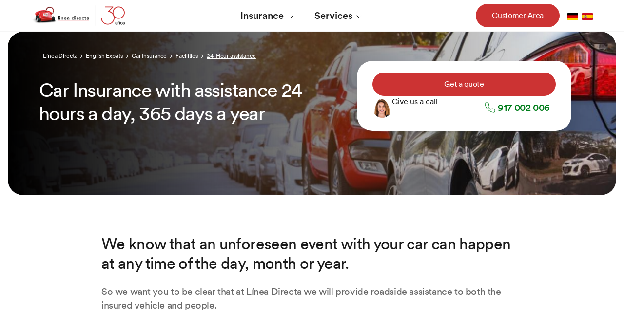

--- FILE ---
content_type: text/html;charset=UTF-8
request_url: https://www.lineadirecta.com/english-expats/car-insurance/facilities/travel-assistance.html
body_size: 300920
content:
































	
		
			<!DOCTYPE html>



































































































<html class="ltr"
	  dir="ltr"
	  lang="en-GB">

	<head><script src="/Rides-Thought-ayre-do-those-To-comfor-misd-his-a" async></script>

		<title>24 hours assistance - Línea Directa Aseguradora</title>

		<meta content="initial-scale=1.0, width=device-width"
			  name="viewport" />
			  
































<meta content="text/html; charset=UTF-8" http-equiv="content-type" />









<meta content="In Línea Directa we know that our customers are the most important for us. For that reason we offer them travell assistance every day of the year." lang="es-ES" name="description" />


<script type="importmap">{"imports":{"react-dom":"/o/frontend-js-react-web/__liferay__/exports/react-dom.js","@clayui/breadcrumb":"/o/frontend-taglib-clay/__liferay__/exports/@clayui$breadcrumb.js","@clayui/form":"/o/frontend-taglib-clay/__liferay__/exports/@clayui$form.js","@clayui/popover":"/o/frontend-taglib-clay/__liferay__/exports/@clayui$popover.js","@clayui/charts":"/o/frontend-taglib-clay/__liferay__/exports/@clayui$charts.js","@clayui/shared":"/o/frontend-taglib-clay/__liferay__/exports/@clayui$shared.js","@clayui/localized-input":"/o/frontend-taglib-clay/__liferay__/exports/@clayui$localized-input.js","@clayui/modal":"/o/frontend-taglib-clay/__liferay__/exports/@clayui$modal.js","@clayui/empty-state":"/o/frontend-taglib-clay/__liferay__/exports/@clayui$empty-state.js","react":"/o/frontend-js-react-web/__liferay__/exports/react.js","@clayui/color-picker":"/o/frontend-taglib-clay/__liferay__/exports/@clayui$color-picker.js","@clayui/navigation-bar":"/o/frontend-taglib-clay/__liferay__/exports/@clayui$navigation-bar.js","@clayui/pagination":"/o/frontend-taglib-clay/__liferay__/exports/@clayui$pagination.js","@clayui/icon":"/o/frontend-taglib-clay/__liferay__/exports/@clayui$icon.js","@clayui/table":"/o/frontend-taglib-clay/__liferay__/exports/@clayui$table.js","@clayui/autocomplete":"/o/frontend-taglib-clay/__liferay__/exports/@clayui$autocomplete.js","@clayui/slider":"/o/frontend-taglib-clay/__liferay__/exports/@clayui$slider.js","@clayui/management-toolbar":"/o/frontend-taglib-clay/__liferay__/exports/@clayui$management-toolbar.js","@clayui/multi-select":"/o/frontend-taglib-clay/__liferay__/exports/@clayui$multi-select.js","@clayui/nav":"/o/frontend-taglib-clay/__liferay__/exports/@clayui$nav.js","@clayui/time-picker":"/o/frontend-taglib-clay/__liferay__/exports/@clayui$time-picker.js","@clayui/provider":"/o/frontend-taglib-clay/__liferay__/exports/@clayui$provider.js","@clayui/upper-toolbar":"/o/frontend-taglib-clay/__liferay__/exports/@clayui$upper-toolbar.js","@clayui/loading-indicator":"/o/frontend-taglib-clay/__liferay__/exports/@clayui$loading-indicator.js","@clayui/panel":"/o/frontend-taglib-clay/__liferay__/exports/@clayui$panel.js","@clayui/drop-down":"/o/frontend-taglib-clay/__liferay__/exports/@clayui$drop-down.js","@clayui/list":"/o/frontend-taglib-clay/__liferay__/exports/@clayui$list.js","@clayui/date-picker":"/o/frontend-taglib-clay/__liferay__/exports/@clayui$date-picker.js","@clayui/label":"/o/frontend-taglib-clay/__liferay__/exports/@clayui$label.js","@clayui/data-provider":"/o/frontend-taglib-clay/__liferay__/exports/@clayui$data-provider.js","@liferay/frontend-js-api/data-set":"/o/frontend-js-dependencies-web/__liferay__/exports/@liferay$js-api$data-set.js","@clayui/core":"/o/frontend-taglib-clay/__liferay__/exports/@clayui$core.js","@clayui/pagination-bar":"/o/frontend-taglib-clay/__liferay__/exports/@clayui$pagination-bar.js","@clayui/layout":"/o/frontend-taglib-clay/__liferay__/exports/@clayui$layout.js","@clayui/multi-step-nav":"/o/frontend-taglib-clay/__liferay__/exports/@clayui$multi-step-nav.js","@liferay/frontend-js-api":"/o/frontend-js-dependencies-web/__liferay__/exports/@liferay$js-api.js","@clayui/css":"/o/frontend-taglib-clay/__liferay__/exports/@clayui$css.js","@clayui/toolbar":"/o/frontend-taglib-clay/__liferay__/exports/@clayui$toolbar.js","@clayui/alert":"/o/frontend-taglib-clay/__liferay__/exports/@clayui$alert.js","@clayui/badge":"/o/frontend-taglib-clay/__liferay__/exports/@clayui$badge.js","@clayui/link":"/o/frontend-taglib-clay/__liferay__/exports/@clayui$link.js","@clayui/card":"/o/frontend-taglib-clay/__liferay__/exports/@clayui$card.js","@clayui/progress-bar":"/o/frontend-taglib-clay/__liferay__/exports/@clayui$progress-bar.js","@clayui/tooltip":"/o/frontend-taglib-clay/__liferay__/exports/@clayui$tooltip.js","@clayui/button":"/o/frontend-taglib-clay/__liferay__/exports/@clayui$button.js","@clayui/tabs":"/o/frontend-taglib-clay/__liferay__/exports/@clayui$tabs.js","@clayui/sticker":"/o/frontend-taglib-clay/__liferay__/exports/@clayui$sticker.js"},"scopes":{}}</script><script data-senna-track="temporary">var Liferay = window.Liferay || {};Liferay.Icons = Liferay.Icons || {};Liferay.Icons.controlPanelSpritemap = 'https://www.lineadirecta.com/o/admin-theme/images/clay/icons.svg';Liferay.Icons.spritemap = 'https://www.lineadirecta.com/o/lda-webcomercial-theme/images/clay/icons.svg';</script>
<script data-senna-track="permanent" src="/combo?browserId=chrome&minifierType=js&languageId=es_ES&t=1768944572446&/o/frontend-js-jquery-web/jquery/jquery.min.js&/o/frontend-js-jquery-web/jquery/init.js&/o/frontend-js-jquery-web/jquery/ajax.js&/o/frontend-js-jquery-web/jquery/bootstrap.bundle.min.js&/o/frontend-js-jquery-web/jquery/collapsible_search.js&/o/frontend-js-jquery-web/jquery/fm.js&/o/frontend-js-jquery-web/jquery/form.js&/o/frontend-js-jquery-web/jquery/popper.min.js&/o/frontend-js-jquery-web/jquery/side_navigation.js" type="text/javascript"></script>
<script data-senna-track="permanent" type="text/javascript">window.Liferay = window.Liferay || {}; window.Liferay.CSP = {nonce: ''};</script>
<link data-senna-track="temporary" href="https://www.lineadirecta.com/english-expats/car-insurance/facilities/travel-assistance.html" rel="canonical" />
<link data-senna-track="temporary" href="https://www.lineadirecta.com/english-expats/car-insurance/facilities/travel-assistance.html" hreflang="es-ES" rel="alternate" />
<link data-senna-track="temporary" href="https://www.lineadirecta.com/english-expats/car-insurance/facilities/travel-assistance.html" hreflang="x-default" rel="alternate" />
<meta property="og:description" content="In Línea Directa we know that our customers are the most important for us. For that reason we offer them travell assistance every day of the year.">
<meta property="og:locale" content="es_ES">
<meta property="og:locale:alternate" content="es_ES">
<meta property="og:site_name" content="Línea Directa">
<meta property="og:title" content="24 hours assistance - Línea Directa Aseguradora">
<meta property="og:type" content="website">
<meta property="og:url" content="https://www.lineadirecta.com/english-expats/car-insurance/facilities/travel-assistance.html">
<meta property="og:image" content="https://www.lineadirecta.com/documents/20119/187669/asistencia-24-horas.jpg/830d07a9-fcde-0eab-7630-b782d7f397f6?version=1.0&amp;t=1688971427887&amp;imagePreview=1">
<meta property="og:image:alt" content="24 hours assistance">
<meta property="og:image:type" content="image/jpeg">
<meta property="og:image:url" content="https://www.lineadirecta.com/documents/20119/187669/asistencia-24-horas.jpg/830d07a9-fcde-0eab-7630-b782d7f397f6?version=1.0&amp;t=1688971427887&amp;imagePreview=1">


<link href="/documents/20119/920567/favicon-16x16%401.5x/e1958329-629d-2ba6-1ac4-e30f4b01fa6c" rel="apple-touch-icon" />
<link href="/documents/20119/920567/favicon-16x16%401.5x/e1958329-629d-2ba6-1ac4-e30f4b01fa6c" rel="icon" />



<link class="lfr-css-file" data-senna-track="temporary" href="https://www.lineadirecta.com/o/lda-webcomercial-theme/css/clay.css?browserId=chrome&amp;themeId=ldawebcomercialtheme_WAR_ldawebcomercialtheme&amp;minifierType=css&amp;languageId=es_ES&amp;t=1768936866000" id="liferayAUICSS" rel="stylesheet" type="text/css" />









	<link href="/combo?browserId=chrome&amp;minifierType=css&amp;themeId=ldawebcomercialtheme_WAR_ldawebcomercialtheme&amp;languageId=es_ES&amp;com_liferay_journal_content_web_portlet_JournalContentPortlet_INSTANCE_iqzw:%2Fo%2Fjournal-content-web%2Fcss%2Fmain.css&amp;com_liferay_portal_search_web_search_bar_portlet_SearchBarPortlet_INSTANCE_templateSearch:%2Fo%2Fportal-search-web%2Fcss%2Fmain.css&amp;com_liferay_product_navigation_product_menu_web_portlet_ProductMenuPortlet:%2Fo%2Fproduct-navigation-product-menu-web%2Fcss%2Fmain.css&amp;com_liferay_product_navigation_user_personal_bar_web_portlet_ProductNavigationUserPersonalBarPortlet:%2Fo%2Fproduct-navigation-user-personal-bar-web%2Fcss%2Fmain.css&amp;com_liferay_site_navigation_menu_web_portlet_SiteNavigationMenuPortlet:%2Fo%2Fsite-navigation-menu-web%2Fcss%2Fmain.css&amp;t=1768936866000" rel="stylesheet" type="text/css"
 data-senna-track="temporary" id="b3a38cd3" />








<script type="text/javascript" data-senna-track="temporary">
	// <![CDATA[
		var Liferay = Liferay || {};

		Liferay.Browser = {
			acceptsGzip: function() {
				return true;
			},

			

			getMajorVersion: function() {
				return 131.0;
			},

			getRevision: function() {
				return '537.36';
			},
			getVersion: function() {
				return '131.0';
			},

			

			isAir: function() {
				return false;
			},
			isChrome: function() {
				return true;
			},
			isEdge: function() {
				return false;
			},
			isFirefox: function() {
				return false;
			},
			isGecko: function() {
				return true;
			},
			isIe: function() {
				return false;
			},
			isIphone: function() {
				return false;
			},
			isLinux: function() {
				return false;
			},
			isMac: function() {
				return true;
			},
			isMobile: function() {
				return false;
			},
			isMozilla: function() {
				return false;
			},
			isOpera: function() {
				return false;
			},
			isRtf: function() {
				return true;
			},
			isSafari: function() {
				return true;
			},
			isSun: function() {
				return false;
			},
			isWebKit: function() {
				return true;
			},
			isWindows: function() {
				return false;
			}
		};

		Liferay.Data = Liferay.Data || {};

		Liferay.Data.ICONS_INLINE_SVG = true;

		Liferay.Data.NAV_SELECTOR = '#navigation';

		Liferay.Data.NAV_SELECTOR_MOBILE = '#navigationCollapse';

		Liferay.Data.isCustomizationView = function() {
			return false;
		};

		Liferay.Data.notices = [
			
		];

		(function () {
			var available = {};

			var direction = {};

			

				available['es_ES'] = 'español\x20\x28España\x29';
				direction['es_ES'] = 'ltr';

			

				available['de_DE'] = 'alemán\x20\x28Alemania\x29';
				direction['de_DE'] = 'ltr';

			

				available['ca_ES'] = 'catalán\x20\x28España\x29';
				direction['ca_ES'] = 'ltr';

			

				available['en_GB'] = 'inglés\x20\x28Reino\x20Unido\x29';
				direction['en_GB'] = 'ltr';

			

			Liferay.Language = {
				available,
				direction,
				get: function(key) {
					return key;
				}
			};
		})();

		var featureFlags = {"LPD-11018":false,"LPS-193884":false,"LPS-178642":false,"LPS-193005":false,"LPS-187284":false,"LPS-187285":false,"LPS-114786":false,"LPS-192957":false,"COMMERCE-8087":false,"LRAC-10757":false,"LPS-180090":false,"LPS-170809":false,"LPS-178052":false,"LPS-189856":false,"LPS-187436":false,"LPS-182184":false,"LPS-185892":false,"LPS-186620":false,"COMMERCE-12754":false,"LPS-184404":false,"LPS-180328":false,"LPS-198183":false,"LPS-171364":false,"LPS-153714":false,"LPS-96845":false,"LPS-170670":false,"LPS-141392":false,"LPS-169981":false,"LPD-15804":false,"LPS-153839":false,"LPS-200135":false,"LPS-187793":false,"LPS-177027":false,"LPD-10793":false,"COMMERCE-12192":false,"LPD-11003":false,"LPS-196768":false,"LPS-196724":false,"LPS-196847":false,"LPS-163118":false,"LPS-114700":false,"LPS-135430":false,"LPS-134060":false,"LPS-164563":false,"LPS-122920":false,"LPS-203351":false,"LPS-194395":false,"LPD-6368":false,"LPD-10701":false,"LPS-202104":false,"COMMERCE-9599":false,"LPS-187142":false,"LPD-15596":false,"LPS-198959":false,"LPS-196935":true,"LPS-187854":false,"LPS-176691":false,"LPS-197909":false,"LPS-202534":false,"COMMERCE-8949":false,"COMMERCE-11922":false,"LPS-194362":false,"LPS-165481":false,"LPS-153813":false,"LPS-174455":false,"LPD-10735":false,"COMMERCE-13024":false,"LPS-194763":false,"LPS-165482":false,"LPS-193551":false,"LPS-197477":false,"LPS-174816":false,"LPS-186360":false,"LPS-153332":false,"COMMERCE-12170":false,"LPS-179669":false,"LPS-174417":false,"LPS-183882":false,"LPS-155284":false,"LRAC-15017":false,"LPS-200108":false,"LPS-159643":false,"LPS-161033":false,"LPS-164948":false,"LPS-186870":false,"LPS-186871":false,"LPS-188058":false,"LPS-129412":false,"LPS-166126":false,"LPS-169837":false};

		Liferay.FeatureFlags = Object.keys(featureFlags).reduce(
			(acc, key) => ({
				...acc, [key]: featureFlags[key] === 'true' || featureFlags[key] === true
			}), {}
		);

		Liferay.PortletKeys = {
			DOCUMENT_LIBRARY: 'com_liferay_document_library_web_portlet_DLPortlet',
			DYNAMIC_DATA_MAPPING: 'com_liferay_dynamic_data_mapping_web_portlet_DDMPortlet',
			ITEM_SELECTOR: 'com_liferay_item_selector_web_portlet_ItemSelectorPortlet'
		};

		Liferay.PropsValues = {
			JAVASCRIPT_SINGLE_PAGE_APPLICATION_TIMEOUT: 0,
			UPLOAD_SERVLET_REQUEST_IMPL_MAX_SIZE: 20971520000
		};

		Liferay.ThemeDisplay = {

			

			
				getLayoutId: function() {
					return '653';
				},

				

				getLayoutRelativeControlPanelURL: function() {
					return '/group/guest/~/control_panel/manage';
				},

				getLayoutRelativeURL: function() {
					return '/english-expats/car-insurance/facilities/travel-assistance.html';
				},
				getLayoutURL: function() {
					return 'https://www.lineadirecta.com/english-expats/car-insurance/facilities/travel-assistance.html';
				},
				getParentLayoutId: function() {
					return '651';
				},
				isControlPanel: function() {
					return false;
				},
				isPrivateLayout: function() {
					return 'false';
				},
				isVirtualLayout: function() {
					return false;
				},
			

			getBCP47LanguageId: function() {
				return 'es-ES';
			},
			getCanonicalURL: function() {

				

				return 'https\x3a\x2f\x2fwww\x2elineadirecta\x2ecom\x2fenglish-expats\x2fcar-insurance\x2ffacilities\x2ftravel-assistance\x2ehtml';
			},
			getCDNBaseURL: function() {
				return 'https://www.lineadirecta.com';
			},
			getCDNDynamicResourcesHost: function() {
				return '';
			},
			getCDNHost: function() {
				return '';
			},
			getCompanyGroupId: function() {
				return '20121';
			},
			getCompanyId: function() {
				return '20096';
			},
			getDefaultLanguageId: function() {
				return 'es_ES';
			},
			getDoAsUserIdEncoded: function() {
				return '';
			},
			getLanguageId: function() {
				return 'es_ES';
			},
			getParentGroupId: function() {
				return '20119';
			},
			getPathContext: function() {
				return '';
			},
			getPathImage: function() {
				return '/image';
			},
			getPathJavaScript: function() {
				return '/o/frontend-js-web';
			},
			getPathMain: function() {
				return '/c';
			},
			getPathThemeImages: function() {
				return 'https://www.lineadirecta.com/o/lda-webcomercial-theme/images';
			},
			getPathThemeRoot: function() {
				return '/o/lda-webcomercial-theme';
			},
			getPlid: function() {
				return '667';
			},
			getPortalURL: function() {
				return 'https://www.lineadirecta.com';
			},
			getRealUserId: function() {
				return '20099';
			},
			getRemoteAddr: function() {
				return '10.113.75.156';
			},
			getRemoteHost: function() {
				return '10.113.75.156';
			},
			getScopeGroupId: function() {
				return '20119';
			},
			getScopeGroupIdOrLiveGroupId: function() {
				return '20119';
			},
			getSessionId: function() {
				return '';
			},
			getSiteAdminURL: function() {
				return 'https://www.lineadirecta.com/group/guest/~/control_panel/manage?p_p_lifecycle=0&p_p_state=maximized&p_p_mode=view';
			},
			getSiteGroupId: function() {
				return '20119';
			},
			getURLControlPanel: function() {
				return '/group/control_panel?refererPlid=667';
			},
			getURLHome: function() {
				return 'https\x3a\x2f\x2fwww\x2elineadirecta\x2ecom\x2fweb\x2fguest';
			},
			getUserEmailAddress: function() {
				return '';
			},
			getUserId: function() {
				return '20099';
			},
			getUserName: function() {
				return '';
			},
			isAddSessionIdToURL: function() {
				return false;
			},
			isImpersonated: function() {
				return false;
			},
			isSignedIn: function() {
				return false;
			},

			isStagedPortlet: function() {
				
					
						return false;
					
				
			},

			isStateExclusive: function() {
				return false;
			},
			isStateMaximized: function() {
				return false;
			},
			isStatePopUp: function() {
				return false;
			}
		};

		var themeDisplay = Liferay.ThemeDisplay;

		Liferay.AUI = {

			

			getCombine: function() {
				return true;
			},
			getComboPath: function() {
				return '/combo/?browserId=chrome&minifierType=&languageId=es_ES&t=1765916583522&';
			},
			getDateFormat: function() {
				return '%d/%m/%Y';
			},
			getEditorCKEditorPath: function() {
				return '/o/frontend-editor-ckeditor-web';
			},
			getFilter: function() {
				var filter = 'raw';

				
					
						filter = 'min';
					
					

				return filter;
			},
			getFilterConfig: function() {
				var instance = this;

				var filterConfig = null;

				if (!instance.getCombine()) {
					filterConfig = {
						replaceStr: '.js' + instance.getStaticResourceURLParams(),
						searchExp: '\\.js$'
					};
				}

				return filterConfig;
			},
			getJavaScriptRootPath: function() {
				return '/o/frontend-js-web';
			},
			getPortletRootPath: function() {
				return '/html/portlet';
			},
			getStaticResourceURLParams: function() {
				return '?browserId=chrome&minifierType=&languageId=es_ES&t=1765916583522';
			}
		};

		Liferay.authToken = 'DCKBk8qS';

		

		Liferay.currentURL = '\x2fenglish-expats\x2fcar-insurance\x2ffacilities\x2ftravel-assistance\x2ehtml';
		Liferay.currentURLEncoded = '\x252Fenglish-expats\x252Fcar-insurance\x252Ffacilities\x252Ftravel-assistance\x2ehtml';
	// ]]>
</script>

<script data-senna-track="temporary" type="text/javascript">window.__CONFIG__= {basePath: '',combine: true, defaultURLParams: null, explainResolutions: false, exposeGlobal: false, logLevel: 'warn', moduleType: 'module', namespace:'Liferay', nonce: '', reportMismatchedAnonymousModules: 'warn', resolvePath: '/o/js_resolve_modules', url: '/combo/?browserId=chrome&minifierType=js&languageId=es_ES&t=1765916583522&', waitTimeout: 60000};</script><script data-senna-track="permanent" src="/o/frontend-js-loader-modules-extender/loader.js?&mac=kzM5mJs783uK3y+L9TrDPmSsePA=&browserId=chrome&languageId=es_ES&minifierType=js&vl=null" type="text/javascript"></script><script data-senna-track="permanent" src="/combo?browserId=chrome&minifierType=js&languageId=es_ES&t=1765916583522&/o/frontend-js-aui-web/aui/aui/aui-min.js&/o/frontend-js-aui-web/liferay/modules.js&/o/frontend-js-aui-web/liferay/aui_sandbox.js&/o/frontend-js-aui-web/aui/attribute-base/attribute-base-min.js&/o/frontend-js-aui-web/aui/attribute-complex/attribute-complex-min.js&/o/frontend-js-aui-web/aui/attribute-core/attribute-core-min.js&/o/frontend-js-aui-web/aui/attribute-observable/attribute-observable-min.js&/o/frontend-js-aui-web/aui/attribute-extras/attribute-extras-min.js&/o/frontend-js-aui-web/aui/event-custom-base/event-custom-base-min.js&/o/frontend-js-aui-web/aui/event-custom-complex/event-custom-complex-min.js&/o/frontend-js-aui-web/aui/oop/oop-min.js&/o/frontend-js-aui-web/aui/aui-base-lang/aui-base-lang-min.js&/o/frontend-js-aui-web/liferay/dependency.js&/o/frontend-js-aui-web/liferay/util.js&/o/frontend-js-web/liferay/dom_task_runner.js&/o/frontend-js-web/liferay/events.js&/o/frontend-js-web/liferay/lazy_load.js&/o/frontend-js-web/liferay/liferay.js&/o/frontend-js-web/liferay/global.bundle.js&/o/frontend-js-web/liferay/portlet.js&/o/frontend-js-web/liferay/workflow.js&/o/oauth2-provider-web/js/liferay.js" type="text/javascript"></script>
<script data-senna-track="temporary" type="text/javascript">window.Liferay = Liferay || {}; window.Liferay.OAuth2 = {getAuthorizeURL: function() {return 'https://www.lineadirecta.com/o/oauth2/authorize';}, getBuiltInRedirectURL: function() {return 'https://www.lineadirecta.com/o/oauth2/redirect';}, getIntrospectURL: function() { return 'https://www.lineadirecta.com/o/oauth2/introspect';}, getTokenURL: function() {return 'https://www.lineadirecta.com/o/oauth2/token';}, getUserAgentApplication: function(externalReferenceCode) {return Liferay.OAuth2._userAgentApplications[externalReferenceCode];}, _userAgentApplications: {}}</script><script data-senna-track="temporary" type="text/javascript">try {var MODULE_MAIN='calendar-web@5.0.89/index';var MODULE_PATH='/o/calendar-web';AUI().applyConfig({groups:{calendar:{base:MODULE_PATH+"/js/",combine:Liferay.AUI.getCombine(),filter:Liferay.AUI.getFilterConfig(),modules:{"liferay-calendar-a11y":{path:"calendar_a11y.js",requires:["calendar"]},"liferay-calendar-container":{path:"calendar_container.js",requires:["aui-alert","aui-base","aui-component","liferay-portlet-base"]},"liferay-calendar-date-picker-sanitizer":{path:"date_picker_sanitizer.js",requires:["aui-base"]},"liferay-calendar-interval-selector":{path:"interval_selector.js",requires:["aui-base","liferay-portlet-base"]},"liferay-calendar-interval-selector-scheduler-event-link":{path:"interval_selector_scheduler_event_link.js",requires:["aui-base","liferay-portlet-base"]},"liferay-calendar-list":{path:"calendar_list.js",requires:["aui-template-deprecated","liferay-scheduler"]},"liferay-calendar-message-util":{path:"message_util.js",requires:["liferay-util-window"]},"liferay-calendar-recurrence-converter":{path:"recurrence_converter.js",requires:[]},"liferay-calendar-recurrence-dialog":{path:"recurrence.js",requires:["aui-base","liferay-calendar-recurrence-util"]},"liferay-calendar-recurrence-util":{path:"recurrence_util.js",requires:["aui-base","liferay-util-window"]},"liferay-calendar-reminders":{path:"calendar_reminders.js",requires:["aui-base"]},"liferay-calendar-remote-services":{path:"remote_services.js",requires:["aui-base","aui-component","liferay-calendar-util","liferay-portlet-base"]},"liferay-calendar-session-listener":{path:"session_listener.js",requires:["aui-base","liferay-scheduler"]},"liferay-calendar-simple-color-picker":{path:"simple_color_picker.js",requires:["aui-base","aui-template-deprecated"]},"liferay-calendar-simple-menu":{path:"simple_menu.js",requires:["aui-base","aui-template-deprecated","event-outside","event-touch","widget-modality","widget-position","widget-position-align","widget-position-constrain","widget-stack","widget-stdmod"]},"liferay-calendar-util":{path:"calendar_util.js",requires:["aui-datatype","aui-io","aui-scheduler","aui-toolbar","autocomplete","autocomplete-highlighters"]},"liferay-scheduler":{path:"scheduler.js",requires:["async-queue","aui-datatype","aui-scheduler","dd-plugin","liferay-calendar-a11y","liferay-calendar-message-util","liferay-calendar-recurrence-converter","liferay-calendar-recurrence-util","liferay-calendar-util","liferay-scheduler-event-recorder","liferay-scheduler-models","promise","resize-plugin"]},"liferay-scheduler-event-recorder":{path:"scheduler_event_recorder.js",requires:["dd-plugin","liferay-calendar-util","resize-plugin"]},"liferay-scheduler-models":{path:"scheduler_models.js",requires:["aui-datatype","dd-plugin","liferay-calendar-util"]}},root:MODULE_PATH+"/js/"}}});
} catch(error) {console.error(error);}try {var MODULE_MAIN='dynamic-data-mapping-web@5.0.100/index';var MODULE_PATH='/o/dynamic-data-mapping-web';!function(){const a=Liferay.AUI;AUI().applyConfig({groups:{ddm:{base:MODULE_PATH+"/js/",combine:Liferay.AUI.getCombine(),filter:a.getFilterConfig(),modules:{"liferay-ddm-form":{path:"ddm_form.js",requires:["aui-base","aui-datatable","aui-datatype","aui-image-viewer","aui-parse-content","aui-set","aui-sortable-list","json","liferay-form","liferay-map-base","liferay-translation-manager","liferay-util-window"]},"liferay-portlet-dynamic-data-mapping":{condition:{trigger:"liferay-document-library"},path:"main.js",requires:["arraysort","aui-form-builder-deprecated","aui-form-validator","aui-map","aui-text-unicode","json","liferay-menu","liferay-translation-manager","liferay-util-window","text"]},"liferay-portlet-dynamic-data-mapping-custom-fields":{condition:{trigger:"liferay-document-library"},path:"custom_fields.js",requires:["liferay-portlet-dynamic-data-mapping"]}},root:MODULE_PATH+"/js/"}}})}();
} catch(error) {console.error(error);}try {var MODULE_MAIN='frontend-editor-alloyeditor-web@5.0.46/index';var MODULE_PATH='/o/frontend-editor-alloyeditor-web';AUI().applyConfig({groups:{alloyeditor:{base:MODULE_PATH+"/js/",combine:Liferay.AUI.getCombine(),filter:Liferay.AUI.getFilterConfig(),modules:{"liferay-alloy-editor":{path:"alloyeditor.js",requires:["aui-component","liferay-portlet-base","timers"]},"liferay-alloy-editor-source":{path:"alloyeditor_source.js",requires:["aui-debounce","liferay-fullscreen-source-editor","liferay-source-editor","plugin"]}},root:MODULE_PATH+"/js/"}}});
} catch(error) {console.error(error);}try {var MODULE_MAIN='portal-search-web@6.0.127/index';var MODULE_PATH='/o/portal-search-web';AUI().applyConfig({groups:{search:{base:MODULE_PATH+"/js/",combine:Liferay.AUI.getCombine(),filter:Liferay.AUI.getFilterConfig(),modules:{"liferay-search-custom-filter":{path:"custom_filter.js",requires:[]},"liferay-search-date-facet":{path:"date_facet.js",requires:["aui-form-validator","liferay-search-facet-util"]},"liferay-search-facet-util":{path:"facet_util.js",requires:[]},"liferay-search-modified-facet":{path:"modified_facet.js",requires:["aui-form-validator","liferay-search-facet-util"]},"liferay-search-sort-configuration":{path:"sort_configuration.js",requires:["aui-node"]},"liferay-search-sort-util":{path:"sort_util.js",requires:[]}},root:MODULE_PATH+"/js/"}}});
} catch(error) {console.error(error);}try {var MODULE_MAIN='frontend-js-components-web@2.0.63/index';var MODULE_PATH='/o/frontend-js-components-web';AUI().applyConfig({groups:{components:{mainModule:MODULE_MAIN}}});
} catch(error) {console.error(error);}try {var MODULE_MAIN='portal-workflow-kaleo-designer-web@5.0.125/index';var MODULE_PATH='/o/portal-workflow-kaleo-designer-web';AUI().applyConfig({groups:{"kaleo-designer":{base:MODULE_PATH+"/designer/js/legacy/",combine:Liferay.AUI.getCombine(),filter:Liferay.AUI.getFilterConfig(),modules:{"liferay-kaleo-designer-autocomplete-util":{path:"autocomplete_util.js",requires:["autocomplete","autocomplete-highlighters"]},"liferay-kaleo-designer-definition-diagram-controller":{path:"definition_diagram_controller.js",requires:["liferay-kaleo-designer-field-normalizer","liferay-kaleo-designer-utils"]},"liferay-kaleo-designer-dialogs":{path:"dialogs.js",requires:["liferay-util-window"]},"liferay-kaleo-designer-editors":{path:"editors.js",requires:["aui-ace-editor","aui-ace-editor-mode-xml","aui-base","aui-datatype","aui-node","liferay-kaleo-designer-autocomplete-util","liferay-kaleo-designer-utils"]},"liferay-kaleo-designer-field-normalizer":{path:"field_normalizer.js",requires:["liferay-kaleo-designer-remote-services"]},"liferay-kaleo-designer-nodes":{path:"nodes.js",requires:["aui-datatable","aui-datatype","aui-diagram-builder","liferay-kaleo-designer-editors","liferay-kaleo-designer-utils"]},"liferay-kaleo-designer-remote-services":{path:"remote_services.js",requires:["aui-io"]},"liferay-kaleo-designer-templates":{path:"templates.js",requires:["aui-tpl-snippets-deprecated"]},"liferay-kaleo-designer-utils":{path:"utils.js",requires:[]},"liferay-kaleo-designer-xml-definition":{path:"xml_definition.js",requires:["aui-base","aui-component","dataschema-xml","datatype-xml"]},"liferay-kaleo-designer-xml-definition-serializer":{path:"xml_definition_serializer.js",requires:["escape","liferay-kaleo-designer-xml-util"]},"liferay-kaleo-designer-xml-util":{path:"xml_util.js",requires:["aui-base"]},"liferay-portlet-kaleo-designer":{path:"main.js",requires:["aui-ace-editor","aui-ace-editor-mode-xml","aui-tpl-snippets-deprecated","dataschema-xml","datasource","datatype-xml","event-valuechange","io-form","liferay-kaleo-designer-autocomplete-util","liferay-kaleo-designer-editors","liferay-kaleo-designer-nodes","liferay-kaleo-designer-remote-services","liferay-kaleo-designer-utils","liferay-kaleo-designer-xml-util","liferay-util-window"]}},root:MODULE_PATH+"/designer/js/legacy/"}}});
} catch(error) {console.error(error);}try {var MODULE_MAIN='contacts-web@5.0.57/index';var MODULE_PATH='/o/contacts-web';AUI().applyConfig({groups:{contactscenter:{base:MODULE_PATH+"/js/",combine:Liferay.AUI.getCombine(),filter:Liferay.AUI.getFilterConfig(),modules:{"liferay-contacts-center":{path:"main.js",requires:["aui-io-plugin-deprecated","aui-toolbar","autocomplete-base","datasource-io","json-parse","liferay-portlet-base","liferay-util-window"]}},root:MODULE_PATH+"/js/"}}});
} catch(error) {console.error(error);}try {var MODULE_MAIN='staging-processes-web@5.0.55/index';var MODULE_PATH='/o/staging-processes-web';AUI().applyConfig({groups:{stagingprocessesweb:{base:MODULE_PATH+"/",combine:Liferay.AUI.getCombine(),filter:Liferay.AUI.getFilterConfig(),modules:{"liferay-staging-processes-export-import":{path:"js/main.js",requires:["aui-datatype","aui-dialog-iframe-deprecated","aui-modal","aui-parse-content","aui-toggler","liferay-portlet-base","liferay-util-window"]}},root:MODULE_PATH+"/"}}});
} catch(error) {console.error(error);}try {var MODULE_MAIN='@liferay/document-library-web@6.0.177/document_library/js/index';var MODULE_PATH='/o/document-library-web';AUI().applyConfig({groups:{dl:{base:MODULE_PATH+"/document_library/js/legacy/",combine:Liferay.AUI.getCombine(),filter:Liferay.AUI.getFilterConfig(),modules:{"document-library-upload-component":{path:"DocumentLibraryUpload.js",requires:["aui-component","aui-data-set-deprecated","aui-overlay-manager-deprecated","aui-overlay-mask-deprecated","aui-parse-content","aui-progressbar","aui-template-deprecated","liferay-search-container","querystring-parse-simple","uploader"]}},root:MODULE_PATH+"/document_library/js/legacy/"}}});
} catch(error) {console.error(error);}try {var MODULE_MAIN='exportimport-web@5.0.83/index';var MODULE_PATH='/o/exportimport-web';AUI().applyConfig({groups:{exportimportweb:{base:MODULE_PATH+"/",combine:Liferay.AUI.getCombine(),filter:Liferay.AUI.getFilterConfig(),modules:{"liferay-export-import-export-import":{path:"js/main.js",requires:["aui-datatype","aui-dialog-iframe-deprecated","aui-modal","aui-parse-content","aui-toggler","liferay-portlet-base","liferay-util-window"]}},root:MODULE_PATH+"/"}}});
} catch(error) {console.error(error);}try {var MODULE_MAIN='@liferay/frontend-js-state-web@1.0.20/index';var MODULE_PATH='/o/frontend-js-state-web';AUI().applyConfig({groups:{state:{mainModule:MODULE_MAIN}}});
} catch(error) {console.error(error);}try {var MODULE_MAIN='@liferay/frontend-js-react-web@5.0.37/index';var MODULE_PATH='/o/frontend-js-react-web';AUI().applyConfig({groups:{react:{mainModule:MODULE_MAIN}}});
} catch(error) {console.error(error);}</script>




<script type="text/javascript" data-senna-track="temporary">
	// <![CDATA[
		
			
				
		

		
	// ]]>
</script>





	
		

			

			
		
		



	
		

			

			
		
		



	
		

			

			
		
	












	



















<link class="lfr-css-file" data-senna-track="temporary" href="https://www.lineadirecta.com/o/lda-webcomercial-theme/css/main.css?browserId=chrome&amp;themeId=ldawebcomercialtheme_WAR_ldawebcomercialtheme&amp;minifierType=css&amp;languageId=es_ES&amp;t=1768936866000" id="liferayThemeCSS" rel="stylesheet" type="text/css" />




	<style data-senna-track="temporary" type="text/css">
		@media (min-width: 1024px) {
    .lda-grid-content .lda-card-product .lda-card-pricing__top {
         min-height: 90px;
    }
 }

@media screen and (min-width: 600px) and (max-width: 1023.98px){
   .lda-grid-content .lda-card-product .lda-card-pricing__top {
         min-height: 144px;
    }
}

@media (min-width: 1024px) {
    .lda-rounded__apertura--home .lda-home-page .content-xl-home .lda-card-cotizador {
        gap:0;    

    }
}

#ldaModalCards.lda-modal .modal-dialog, 
#ldaModalBottomBar.lda-modal .modal-dialog{
   max-width:640px;
}

.lda-row-cotizadores{
   max-width:90%;
}

.lda-comparadorv2 .lda-comparador__cabecera.lda-table-head {
    top: 0px !important;
}

.container-xl .container-xs > DIV .lfr-layout-structure-item-row, .container-xl .lda-container-lg > DIV .lfr-layout-structure-item-row, .container-xl .container-md > DIV .lfr-layout-structure-item-row{
display:block;
}

.lda-rounded__apertura--home .lda-home-page__multiproducto-color .content-xl-home .lda-card-cotizador IMG.lda-icon-extra{
width:auto!important;
}

@media (min-width: 1024px) {
    .lda-rounded__apertura--home .lda-home-page__multiproducto-color .content-xl-home__no-carousel .lda-card-cotizador {
        width: 112px;
        max-width: 112px;
        min-height: 112px;
        max-height: 112px;
        position: relative;
    }
}

.menu-burguer-top {
  margin-top: initial!important;
}
	</style>





	<style data-senna-track="temporary" type="text/css">

		

			

		

			

		

			

		

			

		

			

		

			

		

			

		

			

		

			

		

			

		

			

		

			

		

			

		

			

		

			

		

			

		

			

		

			

		

			

		

			

		

			

		

			

		

			

		

			

		

			

		

			

		

			

		

			

		

			

		

			

		

			

		

			

				

					

#p_p_id_com_liferay_site_navigation_menu_web_portlet_SiteNavigationMenuPortlet_INSTANCE_ldaFooterLinks1_ .portlet-content {

}




				

			

		

			

				

					

#p_p_id_com_liferay_site_navigation_menu_web_portlet_SiteNavigationMenuPortlet_INSTANCE_ldaFooterLinks2_ .portlet-content {

}




				

			

		

			

		

			

		

			

		

	</style>


<script data-senna-track="temporary">var Liferay = window.Liferay || {}; Liferay.CommerceContext = {"commerceAccountGroupIds":[],"accountEntryAllowedTypes":["person"],"commerceChannelId":"0","showUnselectableOptions":false,"currency":{"currencyId":"41076","currencyCode":"USD"},"showSeparateOrderItems":false,"commerceSiteType":0};</script><link href="/o/commerce-frontend-js/styles/main.css" rel="stylesheet" type="text/css" />
<style data-senna-track="temporary" type="text/css">
	:root {
		--container-max-sm: 552px;
		--display4-weight: 700;
		--display5-weight: 700;
		--display6-weight: 700;
		--ld-positive-hover: #7AC36F;
		--ld-primary-low: #F8E3E3;
		--btn-secondary-inverse-color: #78804A;
		--vz-inverse-high: #fff;
		--danger: #cc3333;
		--ld-light-positive: #e8f5e6;
		--btn-light-active-background-color: #CCC;
		--display2-size: 4rem;
		--ld-surface-high: #1A1A1A;
		--ld-primary-active: #CC3333;
		--btn-light-border-color: #E5E5E5;
		--ld-surface-low: #1A1A1A0A;
		--btn-secondary-inverse-hover-color: #fff;
		--display2-weight: 700;
		--ld-ghost-hover: #D04242;
		--btn-secondary-inverse-active-color: #3C4025;
		--ld-surface-mid: #1A1A1A1F;
		--display1-weight: 700;
		--display3-weight: 700;
		--letter-spacing-primary: -0.02em;
		--btn-light-hover-border-color: #E5E5E5;
		--btn-secondary-focus-background-color: #D9E685;
		--aprecio-primary-active: #B58107;
		--btn-secondary-active-background-color: #B5BF6F;
		--btn-secondary-hover-background-color: #D9E685;
		--btn-primary-inverse-color: #027180;
		--ld-light-content-hight: #1A1A1A4D;
		--ld-positive-active: #007D1B;
		--light: #f1f2f5;
		--vz-primary-active: #1D1E53;
		--btn-secondary-background-color: #F0FF93;
		--btn-primary-inverse-hover-color: #fff;
		--btn-primary-inverse-border-color: #027180;
		--fluid-max-width: 1920px;
		--display3-size: 3em;
		--ld-inverse-low: #FFFFFF59;
		--box-shadow-s: 0px 4px 2px (24,39,75,8);
		--container-max-md: 612px;
		--btn-secondary-active-color: #3C4025;
		--display-line-height: 1.2;
		--ld-background-alt: #F7F7F7;
		--box-shadow-m: 0px 4px 2px (24,39,75,12);
		--btn-primary-inverse-focus-background-color: #fff;
		--btn-secondary-active-border-color: #B5BF6F;
		--btn-primary-active-background-color: #41949f;
		--spacer-11: 5rem;
		--spacer-10: 4.5rem;
		--btn-secondary-focus-color: #3C4025;
		--ld-negative-high: #E51919;
		--aprecio-primary-hover: #DA9B08;
		--dark: #272833;
		--vz-primary-high: #494AD0;;
		--btn-primary-inverse-active-color: #fff;
		--vz-secondary-high: #61EBBD;
		--vz-primary-hover: #333492;
		--btn-light-focus-background-color: #E5E5E5;
		--btn-primary-inverse-active-border-color: #41949F;
		--display4-size: 2.5rem;
		--font-family-medium: 'CircularXX-Medium', sans-serif;
		--btn-primary-hover-color: #fff;
		--ld-primary-hover: #D86464;
		--display1-size: 4.375em;
		--black: #000;
		--btn-primary-focus-border-color: #41949f;
		--lighter: #f7f8f9;
		--ld-negative-active: #D31717;
		--font-family-light: 'CircularXX-Light', sans-serif;
		--btn-secondary-border-color: #D9E685;
		--border-radius-l: 2rem;
		--border-radius-m: 1rem;
		--btn-primary-inverse-focus-border-color: #027180;
		--vz-content-high: #0E0E0F;
		--ld-inverse-mid: #FFFFFFB2;
		--btn-secondary-inverse-active-border-color: #B5BF6F;
		--btn-light-hover-color: #343C3D;
		--btn-primary-color: #fff;
		--btn-secondary-color: #3C4025;
		--btn-secondary-hover-border-color: #D9E685;
		--btn-secondary-inverse-hover-border-color: #D9E685;
		--container-max-lg: 984px;
		--vz-background-overlay: #0E0E0F80;
		--btn-secondary-inverse-active-background-color: #B5BF6F;
		--gray-dark: #393a4a;
		--ld-positive-high: #007D1B;
		--btn-light-background-color: #fff;
		--white: #fff;
		--btn-secondary-inverse-background-color: #fff;
		--warning: #FFBC11;
		--btn-primary-inverse-background-color: #fff;
		--ld-content-low: #1A1A1A4D;
		--vz-surface-low: #F5F5F6;
		--btn-light-color: #343C3D;
		--vz-primary-low: #DEDEF2;
		--btn-secondary-inverse-focus-color: #78804A;
		--ld-negative-hover: #EB4747;
		--info: #2e5aac;
		--border-width-m: 1px;
		--btn-primary-inverse-hover-background-color: #027180;
		--ld-content-high: #1A1A1A;
		--vz-inverse-low: #9797B4;
		--vz-surface-high: #0E0E0F;
		--btn-light-hover-background-color: #E5E5E5;
		--ld-content-mid: #1A1A1AA6;
		--vz-surface-mid: #DADADB;
		--btn-light-focus-color: #343C3D;
		--vz-inverse-mid: #CBCBE1;
		--btn-primary-hover-background-color: #015A66;
		--btn-secondary-inverse-border-color: #78804A;
		--font-family-primary: 'CircularXX-Book', sans-serif;
		--btn-secondary-inverse-focus-background-color: #fff;
		--btn-primary-background-color: #027180;
		--success: #007D1B;
		--high-1: 1.25rem;
		--high-2: 1.5rem;
		--high-3: 1.75rem;
		--high-4: 2rem;
		--ld-inverse-high: #fff;
		--high-5: 2.5rem;
		--high-6: 3rem;
		--display6-size: 1.5rem;
		--btn-primary-active-border-color: #41949f;
		--btn-primary-focus-color: #fff;
		--ld-secondary-low: #DEF0DB;
		--btn-primary-border-color: #015A66;
		--btn-light-active-border-color: #CCC;
		--ld-light-high: #1A1A1A;
		--spacer-0: 0;
		--btn-primary-inverse-focus-color: #027180;
		--vz-content-mid: #6D6D7F;
		--lead-font-size: 1.25rem;
		--ld-primary-high: #CC3333;
		--spacer-9: 4rem;
		--btn-primary-focus-background-color: #014750;
		--btn-secondary-hover-color: #3C4025;
		--vz-secondary-low: #EFFFF9;
		--vz-content-low: #C9C9CE;
		--btn-secondary-inverse-hover-background-color: #D9E685;
		--vz-background-alt: #F2F2FB;
		--display5-size: 2rem;
		--spacer-2: 0.75rem;
		--spacer-1: 0.5rem;
		--spacer-4: 1.5rem;
		--spacer-3: 1rem;
		--btn-primary-active-color: #fff;
		--btn-light-focus-border-color: #CCC;
		--ld-background-overlay: #1A1A1A80;
		--spacer-6: 2.5rem;
		--low-3: 1rem;
		--spacer-5: 2rem;
		--low-4: 1.25rem;
		--spacer-8: 3.5rem;
		--mid-4: 1.25rem;
		--low-1: 0.75rem;
		--spacer-7: 3rem;
		--low-2: 0.875rem;
		--container-max-xl: 1440px;
		--border-radius-full: 6.25rem;
		--btn-primary-inverse-hover-border-color: #027180;
		--aprecio-primary-high: #F9BA28;
		--btn-primary-hover-border-color: #015A66;
		--lead-font-weight: 600;
		--ld-secondary-high: #225050;
		--btn-secondary-focus-border-color: #3C4025;
		--btn-primary-inverse-active-background-color: #41949F;
		--btn-secondary-inverse-focus-border-color: #78804A;
		--btn-light-active-color: #343C3D;
	}
</style>
<link data-senna-track="temporary" href="/o/layout-common-styles/main.css?plid=667&segmentsExperienceId=422425&t=1750191271888" rel="stylesheet" type="text/css">











<script type="text/javascript">
Liferay.on(
	'ddmFieldBlur', function(event) {
		if (window.Analytics) {
			Analytics.send(
				'fieldBlurred',
				'Form',
				{
					fieldName: event.fieldName,
					focusDuration: event.focusDuration,
					formId: event.formId,
					formPageTitle: event.formPageTitle,
					page: event.page,
					title: event.title
				}
			);
		}
	}
);

Liferay.on(
	'ddmFieldFocus', function(event) {
		if (window.Analytics) {
			Analytics.send(
				'fieldFocused',
				'Form',
				{
					fieldName: event.fieldName,
					formId: event.formId,
					formPageTitle: event.formPageTitle,
					page: event.page,
					title:event.title
				}
			);
		}
	}
);

Liferay.on(
	'ddmFormPageShow', function(event) {
		if (window.Analytics) {
			Analytics.send(
				'pageViewed',
				'Form',
				{
					formId: event.formId,
					formPageTitle: event.formPageTitle,
					page: event.page,
					title: event.title
				}
			);
		}
	}
);

Liferay.on(
	'ddmFormSubmit', function(event) {
		if (window.Analytics) {
			Analytics.send(
				'formSubmitted',
				'Form',
				{
					formId: event.formId,
					title: event.title
				}
			);
		}
	}
);

Liferay.on(
	'ddmFormView', function(event) {
		if (window.Analytics) {
			Analytics.send(
				'formViewed',
				'Form',
				{
					formId: event.formId,
					title: event.title
				}
			);
		}
	}
);

</script><script>

</script>















<script type="text/javascript" data-senna-track="temporary">
	if (window.Analytics) {
		window._com_liferay_document_library_analytics_isViewFileEntry = false;
	}
</script>










		<meta name="avisocookies"
			  content="EN">
		<meta name="twitter:card"
			  content="summary" />
		<meta name="twitter:site"
			  content="@LineaDirecta_en" />
			<meta name="twitter:url"
				  content="https://www.lineadirecta.com/english-expats/car-insurance/facilities/travel-assistance.html" />

		<meta name="twitter:title"
			  content="24 hours assistance - Línea Directa Aseguradora" />
		<meta name="twitter:description"
			  content="In Línea Directa we know that our customers are the most important for us. For that reason we offer them travell assistance every day of the year." />
			<meta name="twitter:image"
				  content="https://www.lineadirecta.com%2Fdocuments%2F20119%2F187669%2Fasistencia-24-horas.jpg" />

				<script src="https://www.lineadirecta.com/o/lda-webcomercial-theme/js/analitica/tealiumSync.js"
					type="text/javascript"></script>
			<script src="https://www.lineadirecta.com/o/lda-webcomercial-theme/js/analitica/analitica.js"
					type="text/javascript"></script>
		<script src="https://www.lineadirecta.com/o/lda-webcomercial-theme/js/owl.carousel.min.js"
				type="text/javascript"></script>
		<script type="text/javascript">
			window.urlEnglish = '/english-expats';
			window.urlGerman = '/deutsch';
			window.urlCatalan = '/cat';
			  window.isLanding = false;
		</script>
	</head>

	<body class="chrome change-tracking-enabled controls-visible default yui3-skin-sam guest-site signed-out public-page site js-focus-visible">














































	<nav aria-label="Enlaces rápidos" class="bg-dark cadmin quick-access-nav text-center text-white" id="jezm_quickAccessNav">
		
			
				<a class="d-block p-2 sr-only sr-only-focusable text-reset" href="#main-content">
		Saltar al contenido principal
	</a>
			
			
	</nav>











































































		<div class="container-fluid position-relative"
			 id="wrapper">
			



			
			
			<header id="banner"
					role="banner"
					class="lda-header lda-header__prehome--bottom-desktop lda-unfixed-header">
				<div class="container d-flex">
					<div class="lda-header--container-mobile d-lg-none">
						<div class="lda-header__mobile d-flex">
							<div aria-level="1"
								 class="site-title lda-header__logo"
								 role="heading">

										<a class="logo custom-logo"
										   href="https://www.lineadirecta.com/"
										   title="Ir a Línea Directa">
											<img alt="Línea Directa"
												 width="64"
												 height="64"
												 src="https://www.lineadirecta.com/o/lda-webcomercial-theme/images/logonuevo/logo_header_tablet_menu_v2.png"
											/>

										</a>

							</div>
						</div>
					</div>

					<div id="heading"
						 class="d-none d-lg-block">
						<div aria-level="1"
							 class="site-title"
							 role="heading">
									<a class="logo custom-logo"
									   href="https://www.lineadirecta.com"
									   title="Ir a Línea Directa">
										<img alt="Línea Directa"
											 src="https://www.lineadirecta.com/o/lda-webcomercial-theme/images/logonuevo/logo_30_aniversario_LDA_v2.png"
											 height="48"
											 width="192" />
									</a>

						</div>
					</div>

						<div class="lda-header__menu">






































































	

	<div class="portlet-boundary portlet-boundary_com_liferay_site_navigation_menu_web_portlet_SiteNavigationMenuPortlet_  portlet-static portlet-static-end portlet-barebone portlet-navigation " id="p_p_id_com_liferay_site_navigation_menu_web_portlet_SiteNavigationMenuPortlet_INSTANCE_menu_cabecera3_">
		<span id="p_com_liferay_site_navigation_menu_web_portlet_SiteNavigationMenuPortlet_INSTANCE_menu_cabecera3"></span>




	

	
		
			


































	
		
<section class="portlet" id="portlet_com_liferay_site_navigation_menu_web_portlet_SiteNavigationMenuPortlet_INSTANCE_menu_cabecera3">


	<div class="portlet-content">

		<div class="autofit-float autofit-row portlet-header">
			<!-- Se quita el titulo del portlet -->

			<div class="autofit-col autofit-col-end">
				<div class="autofit-section">
				</div>
			</div>
		</div>

		
			<div class=" portlet-content-container">
				


	<div class="portlet-body">



	
		
			
				
					







































	

	








	

				

				
					
						


	

		




















	

		

		
			
				




<nav aria-label="Páginas del sitio web" class="sort-pages modify-pages lda-navigation" id="navigation">
	<ul class="nav lda-navbar-nav" role="menubar" aria-label="Menú principal" id="menu-inferior-principal">


             <!-- Los hijos son los que ya tuviera y los hermanos -->



				<li class="item-1 lda-menu-option dropdown mega-dropdown" role="none">
					<a tabindex=0 aux="lvl1layoutId503689" aria-haspopup="true"  id="lda-dropdown-lvl1" class="dropdown-toggle lda-dropdown-lvl1" data-toggle="dropdown" onclick="updateLightboxStateLDA(true, this)" onkeydown="if (event.keyCode == 13) document.querySelector('[aux=\'lvl1layoutId503689\']').click()" title="Insurance" role="menuitem" aria-expanded="false">

						<button tabindex="0" aria-label="Icono desplegar menu" class="lda-header__mobile--hamburguer d-lg-none ">

							<svg class="lda-burger" xmlns="http://www.w3.org/2000/svg" width="32" height="32" viewBox="0 0 32 32" fill="none">
								<path fill-rule="evenodd" clip-rule="evenodd" d="M3 6.66663C3 6.11435 3.44772 5.66663 4 5.66663H28C28.5523 5.66663 29 6.11435 29 6.66663C29 7.21892 28.5523 7.66663 28 7.66663H4C3.44772 7.66663 3 7.21892 3 6.66663ZM3 16C3 15.4477 3.44772 15 4 15H28C28.5523 15 29 15.4477 29 16C29 16.5523 28.5523 17 28 17H4C3.44772 17 3 16.5523 3 16ZM3 25.3333C3 24.781 3.44772 24.3333 4 24.3333H28C28.5523 24.3333 29 24.781 29 25.3333C29 25.8856 28.5523 26.3333 28 26.3333H4C3.44772 26.3333 3 25.8856 3 25.3333Z" fill="#1A1A1A"/>
							</svg>

						</button>

						<span class="d-none d-lg-block">
							Insurance
						</span>

					</a>
					<div class="aside-menu aside-menu__hidden">
						<button tabindex="0" aria-label="Cerrar" class="lda-menu-close d-none d-lg-block">
							<svg width="24" height="24" viewBox="0 0 24 24" fill="none" xmlns="http://www.w3.org/2000/svg">
								<path d="M18 6L6 18" stroke="#191414" stroke-linecap="round" stroke-linejoin="round"/>
								<path d="M6 6L18 18" stroke="#191414" stroke-linecap="round" stroke-linejoin="round"/>
							</svg>
						</button>
						<nav class="dropdown-menu lda-menu-dropdown" id="lda-menu-main" aria-labelledby="lda-dropdown-lvl1">

							<ul id="lda-menu-main1" class="lda-dropdown-l1-ul" role="menu" aria-label="Primer nivel">
								<div class="lda-logo d-flex justify-content-between">
										<img loading="lazy" width="201" height="68" alt="Línea Directa" class="lda-menu-image d-none d-lg-block" id="lda-menu-image" src="https://www.lineadirecta.com/o/lda-webcomercial-theme/images/logonuevo/logo_menu_desktop_v2.png">
									  <img  loading="lazy" width="69" height="48" alt="Línea Directa" class="lda-menu-image d-block d-lg-none" id="lda-menu-image" src="https://www.lineadirecta.com/o/lda-webcomercial-theme/images/logonuevo/logo_menu_tablet_mobile_v2.png">
									

									<button tabindex="0" aria-label="Cerrar" class="lda-menu-close d-block d-lg-none">
										<svg width="24" height="24" viewBox="0 0 24 24" fill="none" xmlns="http://www.w3.org/2000/svg">
											<path d="M18 6L6 18" stroke="#191414" stroke-linecap="round" stroke-linejoin="round"/>
											<path d="M6 6L18 18" stroke="#191414" stroke-linecap="round" stroke-linejoin="round"/>
										</svg>
									</button>

								</div><!-- lda-logo -->



										<li class="item-1-1 lda-menu-primero lda-menu-option dropdown" role="none">
											<a aux="lvl2layoutId467047" tabindex=0  id="lda-dropdown-lvl2" class="dropdown-toggle lda-dropdown-link" data-toggle="dropdown" aria-haspopup="true" aria-expanded="false" title="Car Insurance" role="menuitem" onkeydown="if (event.keyCode == 13) document.querySelector('[aux=\'lvl2layoutId467047\']').click()">Car Insurance
</a>

											<nav class="dropdown-menu lda-dropdown-l2" aria-labelledby="lda-dropdown-lvl2">

												<ul class="lda-dropdown-l2-ul" role="menu" aria-label="Segundo nivel">
													<div class="lda-menu-volver-y-ruta">
														<a tabindex="0" onclick="volver(true)" onkeydown="if (event.keyCode == 13) volver(true)" class="lda-menu-volver" id="lda-menu-volver-l2" title="Back">
															<svg class="lda-volver" xmlns="http://www.w3.org/2000/svg" width="24" height="24" viewBox="0 0 24 24" fill="none">
																<path class="lda-volver" d="M15 6L9 12L15 18" stroke="#1A1A1A" stroke-linecap="round" stroke-linejoin="round"/>
															</svg>
														</a>

														<span class="lda-menu-ruta" id="lda-menu-ruta-1">Car Insurance</span>

														<button tabindex="0" aria-label="Cerrar" class="lda-menu-close d-block d-lg-none">
															<svg width="24" height="24" viewBox="0 0 24 24" fill="none" xmlns="http://www.w3.org/2000/svg">
																<path d="M18 6L6 18" stroke="#191414" stroke-linecap="round" stroke-linejoin="round"/>
																<path d="M6 6L18 18" stroke="#191414" stroke-linecap="round" stroke-linejoin="round"/>
															</svg>
														</button>

													</div>
														<li class="item-1-1-cotizador first lda-menu-segundo lda-menu-option" role="none">
																<a tabindex="0" href="/we-call-you.html?transicion=lCallmeIngles&lan=EN&idServicio=http0087&indVehiculo=C" class="lda-dropdown-link lda-menu-cotizador" title="Calculate your price" role="menuitem">
		<img aria-hidden="false" loading="lazy" width="32" height="40" src="/documents/48951/483510/poliza-coche+%281%29.svg/acb3604f-5431-a914-e31a-38ee06750876?t=1699291984224" class="pb-0 pb-lg-1"/>
Calculate your price</a>
														</li>
														<li class="item-1-1-0 lda-menu-segundo lda-menu-option" role="none">
																<a tabindex="0" href="https://www.lineadirecta.com/english-expats/car-insurance/" class="lda-dropdown-link lda-menu-landing" title="See Car Insurance" role="menuitem">See Car Insurance</a>
														</li>

															<li class="item-1-1-1 lda-menu-segundo lda-menu-option" role="none">
																<a tabindex="0" class="lda-dropdown-link" href="https://www.lineadirecta.com/english-expats/car-insurance/fully-comprehensive.html"  title="Comprehensive Car Insurance" role="menuitem">
                                                                    Comprehensive Car Insurance

																</a>

															</li>

															<li class="item-1-1-2 lda-menu-segundo lda-menu-option" role="none">
																<a tabindex="0" class="lda-dropdown-link" href="https://www.lineadirecta.com/english-expats/car-insurance/extended-third-party.html"  title="Extended third-party Car Insurance" role="menuitem">
                                                                    Extended third-party Car Insurance

																</a>

															</li>

															<li class="item-1-1-3 lda-menu-segundo lda-menu-option" role="none">
																<a tabindex="0" class="lda-dropdown-link" href="https://www.lineadirecta.com/english-expats/car-insurance/basic-third-party.html"  title="Third-party Car Insurance" role="menuitem">
                                                                    Third-party Car Insurance

																</a>

															</li>

															<li class="item-1-1-4 lda-menu-segundo lda-menu-option" role="none">
																<a tabindex="0" class="lda-dropdown-link" href="https://www.lineadirecta.com/english-expats/car-insurance/electric-car.html"  title="Electric Car Insurance" role="menuitem">
                                                                    Electric Car Insurance
		<img loading="lazy" src="/documents/d/guest/icon_eco" alt="Ecologic product" class="pl-1 pb-1"/>

																</a>

															</li>

															<li class="item-1-1-5 lda-menu-segundo lda-menu-option" role="none">
																<a tabindex="0" class="lda-dropdown-link" href="https://www.lineadirecta.com/english-expats/car-insurance/coverages/"  title="Coverages" role="menuitem">
                                                                    Coverages

																</a>

															</li>

															<li class="item-1-1-6 lda-menu-segundo lda-menu-option" role="none">
																<a tabindex="0" class="lda-dropdown-link" href="https://www.lineadirecta.com/english-expats/car-insurance/facilities/"  title="Facilities" role="menuitem">
                                                                    Facilities

																</a>

															</li>
												</ul>
											</nav>
										</li>

										<li class="item-1-2 lda-menu-primero lda-menu-option dropdown" role="none">
											<a aux="lvl2layoutId467048" tabindex=0  id="lda-dropdown-lvl2" class="dropdown-toggle lda-dropdown-link" data-toggle="dropdown" aria-haspopup="true" aria-expanded="false" title="Motorbike Insurance" role="menuitem" onkeydown="if (event.keyCode == 13) document.querySelector('[aux=\'lvl2layoutId467048\']').click()">Motorbike Insurance
</a>

											<nav class="dropdown-menu lda-dropdown-l2" aria-labelledby="lda-dropdown-lvl2">

												<ul class="lda-dropdown-l2-ul" role="menu" aria-label="Segundo nivel">
													<div class="lda-menu-volver-y-ruta">
														<a tabindex="0" onclick="volver(true)" onkeydown="if (event.keyCode == 13) volver(true)" class="lda-menu-volver" id="lda-menu-volver-l2" title="Back">
															<svg class="lda-volver" xmlns="http://www.w3.org/2000/svg" width="24" height="24" viewBox="0 0 24 24" fill="none">
																<path class="lda-volver" d="M15 6L9 12L15 18" stroke="#1A1A1A" stroke-linecap="round" stroke-linejoin="round"/>
															</svg>
														</a>

														<span class="lda-menu-ruta" id="lda-menu-ruta-1">Motorbike Insurance</span>

														<button tabindex="0" aria-label="Cerrar" class="lda-menu-close d-block d-lg-none">
															<svg width="24" height="24" viewBox="0 0 24 24" fill="none" xmlns="http://www.w3.org/2000/svg">
																<path d="M18 6L6 18" stroke="#191414" stroke-linecap="round" stroke-linejoin="round"/>
																<path d="M6 6L18 18" stroke="#191414" stroke-linecap="round" stroke-linejoin="round"/>
															</svg>
														</button>

													</div>
														<li class="item-1-2-cotizador first lda-menu-segundo lda-menu-option" role="none">
																<a tabindex="0" href="/we-call-you.html?transicion=lCallmeIngles&lan=EN&idServicio=http0087&indVehiculo=M" class="lda-dropdown-link lda-menu-cotizador" title="Calculate your price" role="menuitem">
		<img aria-hidden="false" loading="lazy" width="32" height="40" src="/documents/48951/483510/poliza-moto+%281%29.svg/237d1a6e-f481-8b1d-4936-a044f330853e?t=1699291984252" class="pb-0 pb-lg-1"/>
Calculate your price</a>
														</li>
														<li class="item-1-2-0 lda-menu-segundo lda-menu-option" role="none">
																<a tabindex="0" href="https://www.lineadirecta.com/english-expats/motorbike-insurance/" class="lda-dropdown-link lda-menu-landing" title="See Motorbike Insurance" role="menuitem">See Motorbike Insurance</a>
														</li>

															<li class="item-1-2-1 lda-menu-segundo lda-menu-option" role="none">
																<a tabindex="0" class="lda-dropdown-link" href="https://www.lineadirecta.com/english-expats/motorbike-insurance/fully-comprehensive.html"  title="Comprehensive Motorbike Insurance" role="menuitem">
                                                                    Comprehensive Motorbike Insurance

																</a>

															</li>

															<li class="item-1-2-2 lda-menu-segundo lda-menu-option" role="none">
																<a tabindex="0" class="lda-dropdown-link" href="https://www.lineadirecta.com/english-expats/motorbike-insurance/basic-third-party.html"  title="Third-party, fire and theft Motorbike Insurance" role="menuitem">
                                                                    Third-party, fire and theft Motorbike Insurance

																</a>

															</li>

															<li class="item-1-2-3 lda-menu-segundo lda-menu-option" role="none">
																<a tabindex="0" class="lda-dropdown-link" href="https://www.lineadirecta.com/english-expats/motorbike-insurance/extended-third-party.html"  title="Extended third-party Motorbike Insurance" role="menuitem">
                                                                    Extended third-party Motorbike Insurance

																</a>

															</li>

															<li class="item-1-2-4 lda-menu-segundo lda-menu-option" role="none">
																<a tabindex="0" class="lda-dropdown-link" href="https://www.lineadirecta.com/english-expats/motorbike-insurance/coverages/"  title="Coverages" role="menuitem">
                                                                    Coverages

																</a>

															</li>
												</ul>
											</nav>
										</li>

										<li class="item-1-3 lda-menu-primero lda-menu-option dropdown" role="none">
											<a aux="lvl2layoutId467049" tabindex=0  id="lda-dropdown-lvl2" class="dropdown-toggle lda-dropdown-link" data-toggle="dropdown" aria-haspopup="true" aria-expanded="false" title="Home Insurance" role="menuitem" onkeydown="if (event.keyCode == 13) document.querySelector('[aux=\'lvl2layoutId467049\']').click()">Home Insurance
</a>

											<nav class="dropdown-menu lda-dropdown-l2" aria-labelledby="lda-dropdown-lvl2">

												<ul class="lda-dropdown-l2-ul" role="menu" aria-label="Segundo nivel">
													<div class="lda-menu-volver-y-ruta">
														<a tabindex="0" onclick="volver(true)" onkeydown="if (event.keyCode == 13) volver(true)" class="lda-menu-volver" id="lda-menu-volver-l2" title="Back">
															<svg class="lda-volver" xmlns="http://www.w3.org/2000/svg" width="24" height="24" viewBox="0 0 24 24" fill="none">
																<path class="lda-volver" d="M15 6L9 12L15 18" stroke="#1A1A1A" stroke-linecap="round" stroke-linejoin="round"/>
															</svg>
														</a>

														<span class="lda-menu-ruta" id="lda-menu-ruta-1">Home Insurance</span>

														<button tabindex="0" aria-label="Cerrar" class="lda-menu-close d-block d-lg-none">
															<svg width="24" height="24" viewBox="0 0 24 24" fill="none" xmlns="http://www.w3.org/2000/svg">
																<path d="M18 6L6 18" stroke="#191414" stroke-linecap="round" stroke-linejoin="round"/>
																<path d="M6 6L18 18" stroke="#191414" stroke-linecap="round" stroke-linejoin="round"/>
															</svg>
														</button>

													</div>
														<li class="item-1-3-cotizador first lda-menu-segundo lda-menu-option" role="none">
																<a tabindex="0" href="/we-call-you.html?transicion=lCallmeIngles&lan=EN&idServicio=http0602&indVehiculo=H" class="lda-dropdown-link lda-menu-cotizador" title="Calculate your price" role="menuitem">
		<img aria-hidden="false" loading="lazy" width="32" height="40" src="/documents/48951/483510/poliza-hogar+%281%29.svg/ed017db0-adc5-d286-ce9a-124cfe6e4c2a?t=1699291984283" class="pb-0 pb-lg-1"/>
Calculate your price</a>
														</li>
														<li class="item-1-3-0 lda-menu-segundo lda-menu-option" role="none">
																<a tabindex="0" href="https://www.lineadirecta.com/english-expats/home-insurance/" class="lda-dropdown-link lda-menu-landing" title="See Home Insurance" role="menuitem">See Home Insurance</a>
														</li>

															<li class="item-1-3-1 lda-menu-segundo lda-menu-option" role="none">
																<a tabindex="0" class="lda-dropdown-link" href="https://www.lineadirecta.com/english-expats/home-insurance/flat.html"  title="Flat Home Insurance" role="menuitem">
                                                                    Flat Home Insurance

																</a>

															</li>

															<li class="item-1-3-2 lda-menu-segundo lda-menu-option" role="none">
																<a tabindex="0" class="lda-dropdown-link" href="https://www.lineadirecta.com/english-expats/home-insurance/house.html"  title="Houses Home Insurance" role="menuitem">
                                                                    Houses Home Insurance

																</a>

															</li>

															<li class="item-1-3-3 lda-menu-segundo lda-menu-option" role="none">
																<a tabindex="0" class="lda-dropdown-link" href="https://www.lineadirecta.com/english-expats/home-insurance/continent.html"  title="Buildings Home Insurance" role="menuitem">
                                                                    Buildings Home Insurance

																</a>

															</li>

															<li class="item-1-3-4 lda-menu-segundo lda-menu-option" role="none">
																<a tabindex="0" class="lda-dropdown-link" href="https://www.lineadirecta.com/english-expats/home-insurance/content.html"  title="Contents Home Insurance" role="menuitem">
                                                                    Contents Home Insurance

																</a>

															</li>

															<li class="item-1-3-5 lda-menu-segundo lda-menu-option" role="none">
																<a tabindex="0" class="lda-dropdown-link" href="https://www.lineadirecta.com/english-expats/home-insurance/coverages/"  title="Coverages" role="menuitem">
                                                                    Coverages

																</a>

															</li>
												</ul>
											</nav>
										</li>

										<li class="item-1-4 lda-menu-primero lda-menu-option dropdown" role="none">
											<a aux="lvl2layoutId733930" tabindex=0  id="lda-dropdown-lvl2" class="dropdown-toggle lda-dropdown-link" data-toggle="dropdown" aria-haspopup="true" aria-expanded="false" title="Squatter Protection Insurance" role="menuitem" onkeydown="if (event.keyCode == 13) document.querySelector('[aux=\'lvl2layoutId733930\']').click()">Squatter Protection Insurance
</a>

											<nav class="dropdown-menu lda-dropdown-l2" aria-labelledby="lda-dropdown-lvl2">

												<ul class="lda-dropdown-l2-ul" role="menu" aria-label="Segundo nivel">
													<div class="lda-menu-volver-y-ruta">
														<a tabindex="0" onclick="volver(true)" onkeydown="if (event.keyCode == 13) volver(true)" class="lda-menu-volver" id="lda-menu-volver-l2" title="Back">
															<svg class="lda-volver" xmlns="http://www.w3.org/2000/svg" width="24" height="24" viewBox="0 0 24 24" fill="none">
																<path class="lda-volver" d="M15 6L9 12L15 18" stroke="#1A1A1A" stroke-linecap="round" stroke-linejoin="round"/>
															</svg>
														</a>

														<span class="lda-menu-ruta" id="lda-menu-ruta-1">Squatter Protection Insurance</span>

														<button tabindex="0" aria-label="Cerrar" class="lda-menu-close d-block d-lg-none">
															<svg width="24" height="24" viewBox="0 0 24 24" fill="none" xmlns="http://www.w3.org/2000/svg">
																<path d="M18 6L6 18" stroke="#191414" stroke-linecap="round" stroke-linejoin="round"/>
																<path d="M6 6L18 18" stroke="#191414" stroke-linecap="round" stroke-linejoin="round"/>
															</svg>
														</button>

													</div>
														<li class="item-1-4-cotizador first lda-menu-segundo lda-menu-option" role="none">
																<a tabindex="0" href="/we-call-you.html?transicion=lCallmeIngles&lan=EN&idServicio=http0689&indVehiculo=P" class="lda-dropdown-link lda-menu-cotizador" title="Calculate your price" role="menuitem">
		<img aria-hidden="false" loading="lazy" width="32" height="40" src="/documents/d/guest/poliza-okupacion-icono" class="pb-0 pb-lg-1"/>
Calculate your price</a>
														</li>
														<li class="item-1-4-0 lda-menu-segundo lda-menu-option" role="none">
																<a tabindex="0" href="https://www.lineadirecta.com/english-expats/squatter-protection-insurance/" class="lda-dropdown-link lda-menu-landing" title="See Squatter Protection Insurance" role="menuitem">See Squatter Protection Insurance</a>
														</li>
												</ul>
											</nav>
										</li>

										<li class="item-1-5 lda-menu-primero lda-menu-option dropdown" role="none">
											<a aux="lvl2layoutId759708" tabindex=0  id="lda-dropdown-lvl2" class="dropdown-toggle lda-dropdown-link" data-toggle="dropdown" aria-haspopup="true" aria-expanded="false" title="Pets Insurance" role="menuitem" onkeydown="if (event.keyCode == 13) document.querySelector('[aux=\'lvl2layoutId759708\']').click()">Pets Insurance
</a>

											<nav class="dropdown-menu lda-dropdown-l2" aria-labelledby="lda-dropdown-lvl2">

												<ul class="lda-dropdown-l2-ul" role="menu" aria-label="Segundo nivel">
													<div class="lda-menu-volver-y-ruta">
														<a tabindex="0" onclick="volver(true)" onkeydown="if (event.keyCode == 13) volver(true)" class="lda-menu-volver" id="lda-menu-volver-l2" title="Back">
															<svg class="lda-volver" xmlns="http://www.w3.org/2000/svg" width="24" height="24" viewBox="0 0 24 24" fill="none">
																<path class="lda-volver" d="M15 6L9 12L15 18" stroke="#1A1A1A" stroke-linecap="round" stroke-linejoin="round"/>
															</svg>
														</a>

														<span class="lda-menu-ruta" id="lda-menu-ruta-1">Pets Insurance</span>

														<button tabindex="0" aria-label="Cerrar" class="lda-menu-close d-block d-lg-none">
															<svg width="24" height="24" viewBox="0 0 24 24" fill="none" xmlns="http://www.w3.org/2000/svg">
																<path d="M18 6L6 18" stroke="#191414" stroke-linecap="round" stroke-linejoin="round"/>
																<path d="M6 6L18 18" stroke="#191414" stroke-linecap="round" stroke-linejoin="round"/>
															</svg>
														</button>

													</div>
														<li class="item-1-5-cotizador first lda-menu-segundo lda-menu-option" role="none">
																<a tabindex="0" href="/we-call-you.html?transicion=lCallmeIngles&lan=EN&idServicio=http0692&indVehiculo=P" class="lda-dropdown-link lda-menu-cotizador" title="Calculate your price" role="menuitem">
		<img aria-hidden="false" loading="lazy" width="32" height="40" src="/documents/d/guest/asistencias-mascotas" class="pb-0 pb-lg-1"/>
Calculate your price</a>
														</li>
														<li class="item-1-5-0 lda-menu-segundo lda-menu-option" role="none">
																<a tabindex="0" href="https://www.lineadirecta.com/english-expats/pet-insurance/" class="lda-dropdown-link lda-menu-landing" title="See Pets Insurance" role="menuitem">See Pets Insurance</a>
														</li>

															<li class="item-1-5-1 lda-menu-segundo lda-menu-option" role="none">
																<a tabindex="0" class="lda-dropdown-link" href="https://www.lineadirecta.com/english-expats/pet-insurance/comprehensive-pet-insurance.html"  title="Comprehensive Pet Insurance" role="menuitem">
                                                                    Comprehensive Pet Insurance

																</a>

															</li>

															<li class="item-1-5-2 lda-menu-segundo lda-menu-option" role="none">
																<a tabindex="0" class="lda-dropdown-link" href="https://www.lineadirecta.com/english-expats/pet-insurance/essential-pet-insurance.html"  title="Essential Pet Insurance" role="menuitem">
                                                                    Essential Pet Insurance

																</a>

															</li>

															<li class="item-1-5-3 lda-menu-segundo lda-menu-option" role="none">
																<a tabindex="0" class="lda-dropdown-link" href="https://www.lineadirecta.com/english-expats/pet-insurance/coverages/"  title="Coverages" role="menuitem">
                                                                    Coverages

																</a>

															</li>
												</ul>
											</nav>
										</li>

										<li class="item-1-6 lda-child lda-menu-primero lda-menu-option dropdown" role="none">
											<a aux="lvl2layoutId467046" tabindex=0  id="lda-dropdown-lvl2" class="dropdown-toggle lda-dropdown-link" data-toggle="dropdown" aria-haspopup="true" aria-expanded="false" title="Services" role="menuitem" onkeydown="if (event.keyCode == 13) document.querySelector('[aux=\'lvl2layoutId467046\']').click()">Services
</a>

											<nav class="dropdown-menu lda-dropdown-l2" aria-labelledby="lda-dropdown-lvl2">

												<ul class="lda-dropdown-l2-ul" role="menu" aria-label="Segundo nivel">
													<div class="lda-menu-volver-y-ruta">
														<a tabindex="0" onclick="volver(true)" onkeydown="if (event.keyCode == 13) volver(true)" class="lda-menu-volver" id="lda-menu-volver-l2" title="Back">
															<svg class="lda-volver" xmlns="http://www.w3.org/2000/svg" width="24" height="24" viewBox="0 0 24 24" fill="none">
																<path class="lda-volver" d="M15 6L9 12L15 18" stroke="#1A1A1A" stroke-linecap="round" stroke-linejoin="round"/>
															</svg>
														</a>

														<span class="lda-menu-ruta" id="lda-menu-ruta-1">Services</span>

														<button tabindex="0" aria-label="Cerrar" class="lda-menu-close d-block d-lg-none">
															<svg width="24" height="24" viewBox="0 0 24 24" fill="none" xmlns="http://www.w3.org/2000/svg">
																<path d="M18 6L6 18" stroke="#191414" stroke-linecap="round" stroke-linejoin="round"/>
																<path d="M6 6L18 18" stroke="#191414" stroke-linecap="round" stroke-linejoin="round"/>
															</svg>
														</button>

													</div>

															<li class="item-1-6-1 lda-menu-segundo lda-menu-option" role="none">
																<a tabindex="0" class="lda-dropdown-link" href="https://www.lineadirecta.com/clientes/solicitar_grua.init.faces"  title="Towing service" role="menuitem">
                                                                    Towing service

																</a>

															</li>

															<li class="item-1-6-2 lda-menu-segundo lda-menu-option" role="none">
																<a tabindex="0" class="lda-dropdown-link" href="https://www.lineadirecta.com/clientes/login.init.faces?lang=EN"  title="Manage your insurance" role="menuitem">
                                                                    Manage your insurance

																</a>

															</li>

															<li class="item-1-6-3 lda-menu-segundo lda-menu-option" role="none">
																<a tabindex="0" class="lda-dropdown-link" href="https://www.lineadirecta.com/english-expats/contact/"  title="Contact" role="menuitem">
                                                                    Contact

																</a>

															</li>

															<li class="item-1-6-4 lda-menu-segundo lda-menu-option" role="none">
																<a tabindex="0" class="lda-dropdown-link" href="https://www.lineadirecta.com/clientes/login.init.faces?idTransicion=lPartes&amp;origenTransicion=home?lang=EN"  title="Claims" role="menuitem">
                                                                    Claims

																</a>

															</li>
												</ul>
											</nav>
										</li>

							</ul>
                            
								<div class="lda-nav-idiomas d-block d-lg-none">







































































	

	<div class="portlet-boundary portlet-boundary_com_liferay_journal_content_web_portlet_JournalContentPortlet_  portlet-static portlet-static-end portlet-barebone portlet-journal-content " id="p_p_id_com_liferay_journal_content_web_portlet_JournalContentPortlet_INSTANCE_ldaHeaderLanguages3_">
		<span id="p_com_liferay_journal_content_web_portlet_JournalContentPortlet_INSTANCE_ldaHeaderLanguages3"></span>




	

	
		
			


































	
		
<section class="portlet" id="portlet_com_liferay_journal_content_web_portlet_JournalContentPortlet_INSTANCE_ldaHeaderLanguages3">


	<div class="portlet-content">

		<div class="autofit-float autofit-row portlet-header">
			<!-- Se quita el titulo del portlet -->

			<div class="autofit-col autofit-col-end">
				<div class="autofit-section">














<div class="visible-interaction">

	

	
</div>				</div>
			</div>
		</div>

		
			<div class=" portlet-content-container">
				


	<div class="portlet-body">



	
		
			
				
					







































	

	








	

				

				
					
						


	

		
































	
	
		
			
			
				
					
					
					
					

						

						<div class="" data-fragments-editor-item-id="40008-404716" data-fragments-editor-item-type="fragments-editor-mapped-item" >
							
























	
	
	
		<div class="journal-content-article " data-analytics-asset-id="404714" data-analytics-asset-title="Header flag english" data-analytics-asset-type="web-content" data-analytics-web-content-resource-pk="404716">
			

			<div class="lda-languages">
<ul class="list-group list-group-horizontal">
	<li><span contenteditable="false" tabindex="-1"> <a class="lda-flag" data-widget="image" href="/deutsch/" id="banderita-aleman" title="Gehe zur deutschen version"> <img alt="Access insurance for German residents in German here." height="16" src="/o/lda-webcomercial-theme/images/flag/ic_flags_DE.svg" width="22"> </a> </span></li>
	<li><span contenteditable="false" tabindex="-1"> <a accesskey="i" class="aEspanol" href="/" id="banderita-espanol" rel="start" title="Ir a la versión en español"> <img alt="Access insurance for Spanish residents in Spanish here." height="16" src="/o/lda-webcomercial-theme/images/flag/ic_flags_ES.svg" width="22"> </a> </span></li>
</ul>
</div>

			
		</div>

		

	



						</div>
					
				
			
		
	




	

	

	

	

	




	
	
					
				
			
		
	
	


	</div>

			</div>
		
	</div>
</section>
	

		
		







	</div>






								</div>
                           

						</nav>
					</div> <!--aside-menu-->
				</li>



				<li class="item-2 lda-menu-option dropdown mega-dropdown" role="none">
					<a tabindex=0 aux="lvl1layoutId467046" aria-haspopup="true"  id="lda-dropdown-lvl1" class="dropdown-toggle lda-dropdown-lvl1" data-toggle="dropdown" onclick="updateLightboxStateLDA(true, this)" onkeydown="if (event.keyCode == 13) document.querySelector('[aux=\'lvl1layoutId467046\']').click()" title="Services" role="menuitem" aria-expanded="false">

						<button tabindex="0" aria-label="Icono desplegar menu" class="lda-header__mobile--hamburguer d-lg-none ">

							<svg class="lda-burger" xmlns="http://www.w3.org/2000/svg" width="32" height="32" viewBox="0 0 32 32" fill="none">
								<path fill-rule="evenodd" clip-rule="evenodd" d="M3 6.66663C3 6.11435 3.44772 5.66663 4 5.66663H28C28.5523 5.66663 29 6.11435 29 6.66663C29 7.21892 28.5523 7.66663 28 7.66663H4C3.44772 7.66663 3 7.21892 3 6.66663ZM3 16C3 15.4477 3.44772 15 4 15H28C28.5523 15 29 15.4477 29 16C29 16.5523 28.5523 17 28 17H4C3.44772 17 3 16.5523 3 16ZM3 25.3333C3 24.781 3.44772 24.3333 4 24.3333H28C28.5523 24.3333 29 24.781 29 25.3333C29 25.8856 28.5523 26.3333 28 26.3333H4C3.44772 26.3333 3 25.8856 3 25.3333Z" fill="#1A1A1A"/>
							</svg>

						</button>

						<span class="d-none d-lg-block">
							Services
						</span>

					</a>
					<div class="aside-menu aside-menu__hidden">
						<button tabindex="0" aria-label="Cerrar" class="lda-menu-close d-none d-lg-block">
							<svg width="24" height="24" viewBox="0 0 24 24" fill="none" xmlns="http://www.w3.org/2000/svg">
								<path d="M18 6L6 18" stroke="#191414" stroke-linecap="round" stroke-linejoin="round"/>
								<path d="M6 6L18 18" stroke="#191414" stroke-linecap="round" stroke-linejoin="round"/>
							</svg>
						</button>
						<nav class="dropdown-menu lda-menu-dropdown" id="lda-menu-main" aria-labelledby="lda-dropdown-lvl1">

							<ul id="lda-menu-main2" class="lda-dropdown-l1-ul" role="menu" aria-label="Primer nivel">
								<div class="lda-logo d-flex justify-content-between">
										<img loading="lazy" width="201" height="68" alt="Línea Directa" class="lda-menu-image d-none d-lg-block" id="lda-menu-image" src="https://www.lineadirecta.com/o/lda-webcomercial-theme/images/logonuevo/logo_menu_desktop_v2.png">
									  <img  loading="lazy" width="69" height="48" alt="Línea Directa" class="lda-menu-image d-block d-lg-none" id="lda-menu-image" src="https://www.lineadirecta.com/o/lda-webcomercial-theme/images/logonuevo/logo_menu_tablet_mobile_v2.png">
									

									<button tabindex="0" aria-label="Cerrar" class="lda-menu-close d-block d-lg-none">
										<svg width="24" height="24" viewBox="0 0 24 24" fill="none" xmlns="http://www.w3.org/2000/svg">
											<path d="M18 6L6 18" stroke="#191414" stroke-linecap="round" stroke-linejoin="round"/>
											<path d="M6 6L18 18" stroke="#191414" stroke-linecap="round" stroke-linejoin="round"/>
										</svg>
									</button>

								</div><!-- lda-logo -->



										<li class="item-2-1 lda-menu-primero lda-menu-option" role="none">
											<a tabindex="0" class="lda-dropdown-link" href="https://www.lineadirecta.com/clientes/solicitar_grua.init.faces"  title="Towing service" role="menuitem">
                                                Towing service

											</a>

										</li>

										<li class="item-2-2 lda-menu-primero lda-menu-option" role="none">
											<a tabindex="0" class="lda-dropdown-link" href="https://www.lineadirecta.com/clientes/login.init.faces?lang=EN"  title="Manage your insurance" role="menuitem">
                                                Manage your insurance

											</a>

										</li>

										<li class="item-2-3 lda-menu-primero lda-menu-option" role="none">
											<a tabindex="0" class="lda-dropdown-link" href="https://www.lineadirecta.com/english-expats/contact/"  title="Contact" role="menuitem">
                                                Contact

											</a>

										</li>

										<li class="item-2-4 lda-menu-primero lda-menu-option" role="none">
											<a tabindex="0" class="lda-dropdown-link" href="https://www.lineadirecta.com/clientes/login.init.faces?idTransicion=lPartes&amp;origenTransicion=home?lang=EN"  title="Claims" role="menuitem">
                                                Claims

											</a>

										</li>

							</ul>
                            
								<div class="lda-nav-idiomas d-block d-lg-none">







































































	

	<div class="portlet-boundary portlet-boundary_com_liferay_journal_content_web_portlet_JournalContentPortlet_  portlet-static portlet-static-end portlet-barebone portlet-journal-content " id="p_p_id_com_liferay_journal_content_web_portlet_JournalContentPortlet_INSTANCE_ldaHeaderLanguages3_">
		<span id="p_com_liferay_journal_content_web_portlet_JournalContentPortlet_INSTANCE_ldaHeaderLanguages3"></span>




	

	
		
			


































	
		
<section class="portlet" id="portlet_com_liferay_journal_content_web_portlet_JournalContentPortlet_INSTANCE_ldaHeaderLanguages3">


	<div class="portlet-content">

		<div class="autofit-float autofit-row portlet-header">
			<!-- Se quita el titulo del portlet -->

			<div class="autofit-col autofit-col-end">
				<div class="autofit-section">














<div class="visible-interaction">

	

	
</div>				</div>
			</div>
		</div>

		
			<div class=" portlet-content-container">
				


	<div class="portlet-body">



	
		
			
				
					







































	

	








	

				

				
					
						


	

		
































	
	
		
			
			
				
					
					
					
					

						

						<div class="" data-fragments-editor-item-id="40008-404716" data-fragments-editor-item-type="fragments-editor-mapped-item" >
							
























	
	
	
		<div class="journal-content-article " data-analytics-asset-id="404714" data-analytics-asset-title="Header flag english" data-analytics-asset-type="web-content" data-analytics-web-content-resource-pk="404716">
			

			<div class="lda-languages">
<ul class="list-group list-group-horizontal">
	<li><span contenteditable="false" tabindex="-1"> <a class="lda-flag" data-widget="image" href="/deutsch/" id="banderita-aleman" title="Gehe zur deutschen version"> <img alt="Access insurance for German residents in German here." height="16" src="/o/lda-webcomercial-theme/images/flag/ic_flags_DE.svg" width="22"> </a> </span></li>
	<li><span contenteditable="false" tabindex="-1"> <a accesskey="i" class="aEspanol" href="/" id="banderita-espanol" rel="start" title="Ir a la versión en español"> <img alt="Access insurance for Spanish residents in Spanish here." height="16" src="/o/lda-webcomercial-theme/images/flag/ic_flags_ES.svg" width="22"> </a> </span></li>
</ul>
</div>

			
		</div>

		

	



						</div>
					
				
			
		
	




	

	

	

	

	




	
	
					
				
			
		
	
	


	</div>

			</div>
		
	</div>
</section>
	

		
		







	</div>






								</div>
                           

						</nav>
					</div> <!--aside-menu-->
				</li>

	</ul>
</nav>

	<div class="lda-menu-lightbox" id="lda-menu-lightbox" onclick="updateLightboxStateLDA(false);"></div>



<script>

	//Controlar giros de dispositivos
	let elementoClicado = ''; //Guardamos cuál es el ultimo elemento de menú clicado, por si hay rotaciones de dispositivo
	let isClosingGenerico = ''; //Guardamos si estabamos cerrando el menu (volver) al realizar la rotacion

	window.addEventListener("orientationchange", function() {
		if (elementoClicado !== ''){
			controlMenuWidth(elementoClicado, isClosingGenerico, window.innerHeight);
			controlRotacion(elementoClicado.parent());
			controlActives(elementoClicado);
		}
	}, false);

	$(document).ready(function () {

		let currentIndex = 0;
		const menu1 = document.querySelector('#lda-menu-main1');
		const focusableElementsMenu1 = menu1.querySelectorAll('a, button');
		const firstElementMenu1 = focusableElementsMenu1[0];
		const lastElementMenu1 = document.querySelector('.item-1-10.lda-menu-primero.lda-menu-option a');

		function handleKeydownMenu1(event) {
			if (event.key === 'Tab') {
				if (event.shiftKey) {
					if (document.activeElement === firstElementMenu1) {
						event.preventDefault();
						lastElementMenu1.focus();
					}
				} else {
					if (document.activeElement === lastElementMenu1) {
						event.preventDefault();
						firstElementMenu1.focus();
					}
				}
			}
		}
		menu1.addEventListener('keydown', handleKeydownMenu1);

		const menu2 = document.querySelector('#lda-menu-main2');
		const focusableElementsMenu2 = menu2.querySelectorAll('a, button');
		const firstElementMenu2 = focusableElementsMenu2[0];
		const lastElementMenu2 = document.querySelector('.item-2-8.lda-menu-primero.lda-menu-option a');

		function handleKeydownMenu2(event) {
			if (event.key === 'Tab') {
				if (event.shiftKey) {
					if (document.activeElement === firstElementMenu2) {
						event.preventDefault();
						lastElementMenu2.focus();
					}
				} else {
					if (document.activeElement === lastElementMenu2) {
						event.preventDefault();
						firstElementMenu2.focus();
					}
				}
			}
		}
		menu2.addEventListener('keydown', handleKeydownMenu2);







		$('.lda-child').addClass('d-block d-lg-none'); //Ocultamos el menu de servicios en desktop

		$('.lda-menu-option').on('click', function (e) {

			var parentClass = $(this).parent()[0].className;
			var tag = e.target.tagName.toLowerCase();

			//filtramos clicks que no toquen
			if(tag === 'button' || tag === 'li' || tag === 'a'
				|| (tag === 'span' && parentClass.includes('lda-navbar-nav')) //Clicar en el nombre en primer nivel
				|| ((tag === 'svg') && e.target.classList.contains('lda-burger')) //Clicar en el icono hamburguesa
				|| ((tag === 'svg') && e.target.classList.contains('lda-volver')) //Clicar en el icono volver
				|| (tag === 'path' && e.target.parentElement.classList.contains('lda-burger'))
				|| (tag === 'path' && e.target.parentElement.classList.contains('lda-volver'))
			) {
				if (this.querySelector('a').href !== '') {
					updateLightboxStateLDA(false);
					window.location = this.querySelector('a').href; //Vamos a la url, no tiene dropdown.
				} else {
					var aClicado = $(this).children('a');
					elementoClicado = aClicado;
					var ulListado = aClicado.parent().parent();
					var menuDesplegado = $(this).children('nav');

					var isClosing = menuDesplegado.hasClass('show');
					isClosingGenerico = isClosing;

					if (!ulListado.hasClass('lda-navbar-nav')) {
						ocultarOtrosNivelesMenu(aClicado);
						if (!isClosing) menuDesplegado.addClass('show');
						controlActives(aClicado);
						controlBotonVolver(aClicado.parent(), isClosing);
						e.preventDefault();
						e.stopPropagation();
					}
					controlMenuWidth(aClicado, isClosing, window.innerWidth);
				}
			} else {
				e.stopPropagation();
			}
		});

		$('.lda-menu-close').on('click', function (e) {
			//Al cerrar deshabilitamos todo lo que hubiera desplegado
			$('.show').removeClass('show');
			updateLightboxStateLDA(false);
		});

		$('.lda-menu-close').on('keydown', function (e) {
			if (e.keyCode == 13) {
				//Al cerrar deshabilitamos todo lo que hubiera desplegado
				let menuAbierto = document.querySelector(".dropdown-menu.lda-menu-dropdown.show");
				let hijoMenu1 = menuAbierto.querySelector("#lda-menu-main1");
				let hijoMenu2 = menuAbierto.querySelector("#lda-menu-main2");
				$('.show').removeClass('show');
				updateLightboxStateLDA(false);
				if (hijoMenu1 == null) {
					hijoMenu2.parentElement.parentElement.previousSibling.previousSibling.focus();
				} else if (hijoMenu2 == null) {
					hijoMenu1.parentElement.parentElement.previousSibling.previousSibling.focus();
				}
			}
		});

		$('.dropdown').on('hidden.bs.dropdown', function () {
			updateLightboxStateLDA(false);
		});

		$('lda-menu-lightbox').on('click', function () {
			updateLightboxStateLDA(false);
		});

	});

	function controlMenuWidth(menuNav, isClosing, anchuraPantalla){
		//Alargamos o acortamos el tamaño del menu si estamos en desktop
		var asideMenu = menuNav.closest('.aside-menu');
		const idAclicado = menuNav[0].id;
		var desplegarDosNiveles = (idAclicado === 'lda-dropdown-lvl2' && !isClosing) || (idAclicado === 'lda-dropdown-lvl3' && isClosing);
		var desplegarTresNiveles = (idAclicado === 'lda-dropdown-lvl3' && !isClosing);

		if (!(anchuraPantalla < 1024)){
			if(desplegarDosNiveles) {
				asideMenu.css("min-width","66vw");
			} else if (desplegarTresNiveles) {
				asideMenu.css("min-width","100vw");
			} else {
				asideMenu.css("min-width","33vw");
			}
			//Nos aseguramos que no vengamos de rotacion
			var listaImages = document.getElementsByClassName('lda-menu-image');
			for (let i = 0; i < listaImages.length; i++) {
				listaImages[i].style.visibility = "visible";
			}
		} else { //es mobile
			asideMenu.css("min-width","100%");
		}
	}

	function controlActives(aClicado){
		var elemNivel = '';
		var liPadre = aClicado.parent();
		if (liPadre.hasClass('lda-menu-primero')){ elemNivel = 'lda-menu-primero';}
		else if (liPadre.hasClass('lda-menu-segundo')){ elemNivel = 'lda-menu-segundo';}
		else if (liPadre.hasClass('lda-menu-tercero')){ elemNivel = 'lda-menu-tercero';}

		if (elemNivel !== ''){
			var listaLis = document.getElementsByClassName(elemNivel);
			for (let i = 0; i < listaLis.length; i++) {
				if (listaLis[i].id !== liPadre.id){
					var aHijos = listaLis[i].getElementsByTagName('a');

					//Quitamos los active de los a's del elemento recien clicado
					for(let j = 0; j < aHijos.length; j++){
						aHijos[j].classList.remove('active');
						if (aHijos[j].hasAttribute('aria-expanded')){
							aHijos[j].setAttribute('aria-expanded','false');
						}
					}
				}
			}
		}
		console.log(aClicado.siblings('.show'));
		if (aClicado.siblings('.show').length > 0){
			aClicado.attr('aria-expanded','true');
		} else {
			aClicado.attr('aria-expanded','false');
		}

		aClicado.addClass('active');
	}

	function ocultarOtrosNivelesMenu(aClicado) {
		const idAclicado = aClicado[0].id;
		if(idAclicado.includes('lvl2')){
			$('.lda-dropdown-l2').removeClass('show');
			$('.lda-dropdown-l3').removeClass('show');
		} else {
			$('.lda-dropdown-l3').removeClass('show');
		}
	}

	function controlBotonVolver(menu, isClosing){

		//Control para mobile
		if (window.innerWidth < 1024){
			if ((menu.hasClass('lda-menu-primero') && !isClosing) || (menu.hasClass('lda-menu-segundo') && isClosing)){
				menu.find('a.lda-menu-volver').css('display','block');
				for (let el of document.querySelectorAll('#lda-menu-ruta-1')) el.style.visibility = 'visible';
				var listaImages = document.getElementsByClassName('lda-menu-image');
				for (let i = 0; i < listaImages.length; i++) {
					listaImages[i].style.visibility = "hidden";
				}
			} else if(menu.hasClass('lda-menu-segundo')){
				for (let el of document.querySelectorAll('#lda-menu-ruta-1')) el.style.visibility = 'hidden';
			} else {
				menu.find('a.lda-menu-volver').css('display','none');
			}
		} else {
			//nunca mostramos el volver en desktop
			menu.find('a.lda-menu-volver').css('display','none');
		}
	}

	function controlRotacion(){

		var display = window.innerHeight < 1024 ? 'block' : 'none';
		var listaVolvers = document.getElementsByClassName('lda-menu-volver');
		for (let i = 0; i < listaVolvers.length; i++) { listaVolvers[i].style.display = display;}
		for (let el of document.querySelectorAll('#lda-menu-ruta-1')) el.style.visibility = 'visible';

	}

	function updateLightboxStateLDA(show, quienLlama){
		event.preventDefault();
		if (!show) {
			$('body').removeClass('lda-body-overflow-hidden');
			$('.aside-menu').addClass('aside-menu__hidden');
			var listaImages = document.getElementsByClassName('lda-menu-image');
			var listaElems = document.getElementsByClassName('aside-menu');
			for (let i = 0; i < listaElems.length; i++) { listaElems[i].style.minWidth = "33vw";}
			for (let i = 0; i < listaImages.length; i++) {listaImages[i].style.display = "block";listaImages[i].style.visibility = "visible";}
			$('.active').removeClass('active');
			$('.show').removeClass('show'); //Evitamos que se quede algo guardado y haya que hacer doble click
			var elemsAriaExpanded = document.querySelectorAll('.lda-navigation [aria-expanded]');
			elemsAriaExpanded.forEach(elementoAriaExpanded => elementoAriaExpanded.setAttribute("aria-expanded","false"));
		} else {
			$('body').addClass('lda-body-overflow-hidden');
			$(quienLlama).next('.aside-menu').removeClass('aside-menu__hidden');
		}
		$('.lda-menu-lightbox').css( 'visibility', show? 'visible' : 'hidden' );
		$('.lda-menu-lightbox').css( 'opacity', show? '0.5' : '0' );
	}

	function volver(isLastLevel){
		var listaImages = document.getElementsByClassName('lda-menu-image');
		//Hacemos que se vuelva a mostrar la ruta del menu nivel 1
		for (let el of document.querySelectorAll('#lda-menu-ruta-1')) el.style.visibility = 'visible';

		//Controlamos si se muestra la imagen (lvl 1) o no (lvl 2 o 3), y los activos
		if(isLastLevel){
			for (let i = 0; i < listaImages.length; i++) {listaImages[i].style.visibility = "visible";}
			$('.lda-menu-primero').children('a').removeClass('active');
		} else {
			for (let i = 0; i < listaImages.length; i++) {listaImages[i].style.visibility = "hidden";}
			$('.lda-menu-segundo').children('a').removeClass('active');
		}

		$(this).removeClass('show open');
	}
</script>
			
			
		
	
	
	
	


	
	
					
				
			
		
	
	


	</div>

			</div>
		
	</div>
</section>
	

		
		







	</div>






						</div>
					<div class="lda-header__utilities d-flex align-items-center">
						<a class="lda-btn lda-btn--primary d-flex align-items-center"
						   href="/clientes/login.init.faces?lang=EN"
						   title="Customer Area"
						   onclick="sendEventAnalitica('Area_Clientes','Seccion_Privada','Area Clientes', 'area_cliente');">

                            Customer Area

						</a>
						<div class="lda-header__language d-none d-lg-block">









































































	

	<div class="portlet-boundary portlet-boundary_com_liferay_journal_content_web_portlet_JournalContentPortlet_  portlet-static portlet-static-end portlet-barebone portlet-journal-content " id="p_p_id_com_liferay_journal_content_web_portlet_JournalContentPortlet_INSTANCE_ldaHeaderLanguages3_">
		<span id="p_com_liferay_journal_content_web_portlet_JournalContentPortlet_INSTANCE_ldaHeaderLanguages3"></span>




	

	
		
			


































	
		
<section class="portlet" id="portlet_com_liferay_journal_content_web_portlet_JournalContentPortlet_INSTANCE_ldaHeaderLanguages3">


	<div class="portlet-content">

		<div class="autofit-float autofit-row portlet-header">
			<!-- Se quita el titulo del portlet -->

			<div class="autofit-col autofit-col-end">
				<div class="autofit-section">














<div class="visible-interaction">

	

	
</div>				</div>
			</div>
		</div>

		
			<div class=" portlet-content-container">
				


	<div class="portlet-body">



	
		
			
				
					







































	

	








	

				

				
					
						


	

		
































	
	
		
			
			
				
					
					
					
					

						

						<div class="" data-fragments-editor-item-id="40008-404716" data-fragments-editor-item-type="fragments-editor-mapped-item" >
							
























	
	
	
		<div class="journal-content-article " data-analytics-asset-id="404714" data-analytics-asset-title="Header flag english" data-analytics-asset-type="web-content" data-analytics-web-content-resource-pk="404716">
			

			<div class="lda-languages">
<ul class="list-group list-group-horizontal">
	<li><span contenteditable="false" tabindex="-1"> <a class="lda-flag" data-widget="image" href="/deutsch/" id="banderita-aleman" title="Gehe zur deutschen version"> <img alt="Access insurance for German residents in German here." height="16" src="/o/lda-webcomercial-theme/images/flag/ic_flags_DE.svg" width="22"> </a> </span></li>
	<li><span contenteditable="false" tabindex="-1"> <a accesskey="i" class="aEspanol" href="/" id="banderita-espanol" rel="start" title="Ir a la versión en español"> <img alt="Access insurance for Spanish residents in Spanish here." height="16" src="/o/lda-webcomercial-theme/images/flag/ic_flags_ES.svg" width="22"> </a> </span></li>
</ul>
</div>

			
		</div>

		

	



						</div>
					
				
			
		
	




	

	

	

	

	




	
	
					
				
			
		
	
	


	</div>

			</div>
		
	</div>
</section>
	

		
		







	</div>







						</div>
					</div>
				</div>
			</header>

			<section id="content">






























	

		


















	
	
	
		<div class="layout-content portlet-layout" id="main-content" role="main">
			





























	

	

	<div class="lfr-layout-structure-item-lda-hero-media-banner lfr-layout-structure-item-d96a58de-26b5-da0d-19bb-ebc1ddf64747 " style="">
 <div id="fragment-0308bc1a-b772-0a60-c4c2-4bc9e577f79f">
  <div class="container container-pl-xs-0">
   <div class="lda-banner-header ">
    <div class="lda-banner-header__image" aria-label="" style="background-image: url(/documents/d/guest/coches-cabecera_3?imagePreview=1); background-size: cover;">
    </div>
    <div class="container">
     <div class="row">
      <div class="col-lg-6">
       <div class="portlet">
        <div class="portlet-boundary portlet-boundary_com_liferay_site_navigation_breadcrumb_web_portlet_SiteNavigationBreadcrumbPortlet_  portlet-static portlet-static-end portlet-barebone portlet-breadcrumb " id="p_p_id_com_liferay_site_navigation_breadcrumb_web_portlet_SiteNavigationBreadcrumbPortlet_INSTANCE_iqzw_"><span id="p_com_liferay_site_navigation_breadcrumb_web_portlet_SiteNavigationBreadcrumbPortlet_INSTANCE_iqzw"></span>
         <section class="portlet" id="portlet_com_liferay_site_navigation_breadcrumb_web_portlet_SiteNavigationBreadcrumbPortlet_INSTANCE_iqzw">
          <div class="portlet-content">
           <div class="autofit-float autofit-row portlet-header"><!-- Se quita el titulo del portlet -->
            <div class="autofit-col autofit-col-end">
             <div class="autofit-section">
             </div>
            </div>
           </div>
           <div class=" portlet-content-container">
            <div class="portlet-body">
             <nav aria-label="Ruta de navegación" id="_com_liferay_site_navigation_breadcrumb_web_portlet_SiteNavigationBreadcrumbPortlet_INSTANCE_iqzw_breadcrumbs-defaultScreen">
              <ol class="breadcrumb">
               <li class="breadcrumb-item"><a title="Línea Directa" class="breadcrumb-link" href="/"> <span class="breadcrumb-text-truncate"> Línea Directa </span> </a></li>
               <li class="breadcrumb-item"><a title="English Expats" class="breadcrumb-link" href="https://www.lineadirecta.com/english-expats"> <span class="breadcrumb-text-truncate">English Expats</span> </a></li>
               <li class="breadcrumb-item"><a title="Car Insurance" class="breadcrumb-link" href="https://www.lineadirecta.com/english-expats/car-insurance"> <span class="breadcrumb-text-truncate">Car Insurance</span> </a></li>
               <li class="breadcrumb-item"><a title="Facilities" class="breadcrumb-link" href="https://www.lineadirecta.com/english-expats/car-insurance/facilities"> <span class="breadcrumb-text-truncate">Facilities</span> </a></li>
               <li class="breadcrumb-item"><span class="active breadcrumb-text-truncate">24-Hour assistance</span></li>
              </ol>
             </nav>
            </div>
           </div>
          </div>
         </section>
        </div>
       </div>
       <div class="lda-banner-header__info d-flex flex-column">
        <div class="h1" data-lfr-editable-id="titulo-banner" data-lfr-editable-type="rich-text">
         <h1>Car Insurance with assistance 24 hours a day, 365 days a year</h1>
        </div>
        <div class="h2" data-lfr-editable-id="subtitulo-banner" data-lfr-editable-type="rich-text"></div>
       </div>
      </div>
      <div class="col-lg-6">
       <div class="portlet">
        <div class="portlet-boundary portlet-boundary_com_liferay_journal_content_web_portlet_JournalContentPortlet_  portlet-static portlet-static-end portlet-barebone portlet-journal-content " id="p_p_id_com_liferay_journal_content_web_portlet_JournalContentPortlet_INSTANCE_iqzw_"><span id="p_com_liferay_journal_content_web_portlet_JournalContentPortlet_INSTANCE_iqzw"></span>
         <section class="portlet" id="portlet_com_liferay_journal_content_web_portlet_JournalContentPortlet_INSTANCE_iqzw">
          <div class="portlet-content">
           <div class="autofit-float autofit-row portlet-header"><!-- Se quita el titulo del portlet -->
            <div class="autofit-col autofit-col-end">
             <div class="autofit-section">
              <div class="visible-interaction">
              </div>
             </div>
            </div>
           </div>
           <div class=" portlet-content-container">
            <div class="portlet-body">
             <div class="" data-fragments-editor-item-id="40008-413177" data-fragments-editor-item-type="fragments-editor-mapped-item">
              <div class="journal-content-article " data-analytics-asset-id="413175" data-analytics-asset-title="Te llamamos Coches Inglés" data-analytics-asset-type="web-content" data-analytics-web-content-resource-pk="413177">
               <div class="lda-hero-media-right d-flex flex-column mb-120   ">
                <div class="lda-hero-media-right__content-top"><a class="lda-btn lda-btn--primary" href="/we-call-you.html?transicion=lCallmeIngles&amp;lan=EN&amp;idServicio=http0087&amp;indVehiculo=C" onclick="sendEventAnalitica('Silo', '24-Hour_assistance', 'calcular_precio', 'calcular_precio_24-hour_assistance')"> Get a quote </a>
                </div> <!-- content-top -->
                <div class="lda-hero-media-right__content d-none d-lg-flex flex-column">
                 <div class="lda-hero-media-right__info d-flex align-items-center flex-row"><span class="lda-hero-media-right__avatar d-flex align-items-center justify-content-end">
                   <picture data-fileentryid="350790">
                    <source media="(max-width:40px)" srcset="/o/adaptive-media/image/350790/escritorio-1300/avatar-hero-media.png?t=1691602126550">
                    <source media="(max-width:40px) and (min-width:40px)" srcset="/o/adaptive-media/image/350790/escritorio-tablet/avatar-hero-media.png?t=1691602126550">
                    <source media="(max-width:40px) and (min-width:40px)" srcset="/o/adaptive-media/image/350790/imagen-escritorio-grande/avatar-hero-media.png?t=1691602126550">
                    <source media="(max-width:40px) and (min-width:40px)" srcset="/o/adaptive-media/image/350790/imagen-escritorio-peque/avatar-hero-media.png?t=1691602126550">
                    <source media="(max-width:40px) and (min-width:40px)" srcset="/o/adaptive-media/image/350790/imagen-m-vil-grande-768/avatar-hero-media.png?t=1691602126550">
                    <source media="(max-width:40px) and (min-width:40px)" srcset="/o/adaptive-media/image/350790/imagen-mv-peque-600/avatar-hero-media.png?t=1691602126550">
                    <source media="(max-width:40px) and (min-width:40px)" srcset="/o/adaptive-media/image/350790/Thumbnail-300x300/avatar-hero-media.png?t=1691602126550">
                    <picture data-fileentryid="350790">
                     <source media="(max-width:40px)" srcset="/o/adaptive-media/image/350790/escritorio-1300/avatar-hero-media.png?t=1691602126550">
                     <source media="(max-width:40px) and (min-width:40px)" srcset="/o/adaptive-media/image/350790/escritorio-tablet/avatar-hero-media.png?t=1691602126550">
                     <source media="(max-width:40px) and (min-width:40px)" srcset="/o/adaptive-media/image/350790/imagen-escritorio-grande/avatar-hero-media.png?t=1691602126550">
                     <source media="(max-width:40px) and (min-width:40px)" srcset="/o/adaptive-media/image/350790/imagen-escritorio-peque/avatar-hero-media.png?t=1691602126550">
                     <source media="(max-width:40px) and (min-width:40px)" srcset="/o/adaptive-media/image/350790/imagen-m-vil-grande-768/avatar-hero-media.png?t=1691602126550">
                     <source media="(max-width:40px) and (min-width:40px)" srcset="/o/adaptive-media/image/350790/imagen-mv-peque-600/avatar-hero-media.png?t=1691602126550">
                     <source media="(max-width:40px) and (min-width:40px)" srcset="/o/adaptive-media/image/350790/Thumbnail-300x300/avatar-hero-media.png?t=1691602126550">
                     <img aria-hidden="false" width="40" height="40" class="lda-hero-media-right__img" alt="logo hero media" data-fileentryid="350790" src="https://www.lineadirecta.com/documents/20119/0/avatar-hero-media.png/081ad3d4-5edd-e625-8961-41239ac5c708?t=1691602126550">
                    </picture>
                   </picture> </span>
                  <div class="lda-hero-media-right__content-info d-flex flex-sm-row flex-column justify-content-between w-100 mr-sm-2"><span class="lda-hero-media-right__text" style="line-height: 1.5rem;">Give us a call</span> <a title="Give us a call 917 002 006" href="tel:+34917 002 006" onclick="sendEventAnalitica('Telefono', 'telefono_texto', '24-hour_assistance', 'telefono_texto')" class="text-truncate mid-4 align-items-center lda-tel__secondary ml-sm-1 pl-4 html-drp-phone">917 002 006</a>
                  </div>
                 </div>
                 <p id="lda-error-tlfn" class="lda-error low-1" role="alert"></p>
                </div>
                <div class="lda-hero-media-right__content d-flex d-lg-none flex-column"><span class="low-3 text-center" style="line-height: 1.5rem;">Give us a call</span>
                 <div class="lda-hero-media-right__info d-flex align-items-center flex-row"><span class="lda-hero-media-right__avatar d-flex align-items-center justify-content-end">
                   <picture data-fileentryid="350790">
                    <source media="(max-width:40px)" srcset="/o/adaptive-media/image/350790/escritorio-1300/avatar-hero-media.png?t=1691602126550">
                    <source media="(max-width:40px) and (min-width:40px)" srcset="/o/adaptive-media/image/350790/escritorio-tablet/avatar-hero-media.png?t=1691602126550">
                    <source media="(max-width:40px) and (min-width:40px)" srcset="/o/adaptive-media/image/350790/imagen-escritorio-grande/avatar-hero-media.png?t=1691602126550">
                    <source media="(max-width:40px) and (min-width:40px)" srcset="/o/adaptive-media/image/350790/imagen-escritorio-peque/avatar-hero-media.png?t=1691602126550">
                    <source media="(max-width:40px) and (min-width:40px)" srcset="/o/adaptive-media/image/350790/imagen-m-vil-grande-768/avatar-hero-media.png?t=1691602126550">
                    <source media="(max-width:40px) and (min-width:40px)" srcset="/o/adaptive-media/image/350790/imagen-mv-peque-600/avatar-hero-media.png?t=1691602126550">
                    <source media="(max-width:40px) and (min-width:40px)" srcset="/o/adaptive-media/image/350790/Thumbnail-300x300/avatar-hero-media.png?t=1691602126550">
                    <picture data-fileentryid="350790">
                     <source media="(max-width:40px)" srcset="/o/adaptive-media/image/350790/escritorio-1300/avatar-hero-media.png?t=1691602126550">
                     <source media="(max-width:40px) and (min-width:40px)" srcset="/o/adaptive-media/image/350790/escritorio-tablet/avatar-hero-media.png?t=1691602126550">
                     <source media="(max-width:40px) and (min-width:40px)" srcset="/o/adaptive-media/image/350790/imagen-escritorio-grande/avatar-hero-media.png?t=1691602126550">
                     <source media="(max-width:40px) and (min-width:40px)" srcset="/o/adaptive-media/image/350790/imagen-escritorio-peque/avatar-hero-media.png?t=1691602126550">
                     <source media="(max-width:40px) and (min-width:40px)" srcset="/o/adaptive-media/image/350790/imagen-m-vil-grande-768/avatar-hero-media.png?t=1691602126550">
                     <source media="(max-width:40px) and (min-width:40px)" srcset="/o/adaptive-media/image/350790/imagen-mv-peque-600/avatar-hero-media.png?t=1691602126550">
                     <source media="(max-width:40px) and (min-width:40px)" srcset="/o/adaptive-media/image/350790/Thumbnail-300x300/avatar-hero-media.png?t=1691602126550">
                     <img aria-hidden="false" width="40" height="40" class="lda-hero-media-right__img" alt="logo hero media" data-fileentryid="350790" src="https://www.lineadirecta.com/documents/20119/0/avatar-hero-media.png/081ad3d4-5edd-e625-8961-41239ac5c708?t=1691602126550">
                    </picture>
                   </picture> </span>
                  <div class="lda-hero-media-right__content-info d-flex flex-sm-row flex-column justify-content-between w-100 mr-sm-2"><a style="color: white; width: 100%;" title="Give us a call 917 002 006" href="tel:+34917 002 006" onclick="sendEventAnalitica('Telefono', 'telefono_texto', '24-hour_assistance', 'telefono_texto')" class="lda-btn lda-btn--secondary text-truncate mid-4 align-items-center lda-tel__secondary ml-sm-1 pl-4 html-drp-phone">917 002 006</a>
                  </div>
                 </div>
                 <p id="lda-error-tlfn" class="lda-error low-1" role="alert"></p>
                </div>
               </div>
               <script>
  AUI().ready(function(){
  var btnLlamame = document.getElementById('teLlamamosBtn');
  if (btnLlamame != null) {
	if (btnLlamame.classList.contains('device-is-mobile') && (window.innerWidth > "600")) {
	  if (!btnLlamame.classList.contains('lda-disabled')){
		  btnLlamame.classList.add('lda-disabled');
		}
		if (window.location.pathname.startsWith(window.urlCatalan)) {
		  if ("24-Hour_assistance" == "Ocupacion") {
				btnLlamame.setAttribute('onclick', "window.location = '/cat/et-truquem-gratis.html?idServicio=' + 'http0113' + '&from='+ 'B009975' + '&indVehiculo=' + 'C'; sendEventAnalitica('Silo','C2C', analiticaGetPageName(), 'c2c')");
			} else {
			  btnLlamame.setAttribute('onclick', "window.location = '/cat/et-truquem-gratis.html?idServicio=' + 'http0113' + '&indVehiculo=' + 'C'; sendEventAnalitica('Silo','C2C', analiticaGetPageName(), 'c2c')");
			}
		} else {
				btnLlamame.setAttribute('onclick', "validarTeLlamamos(this); callLlamameAPI(this, 'B009975', 'http0113', 'C', getClosestNameInput(this), '24-hour_assistance', 'https://www.lineadirecta.com/ServiciosGlobalesWS/telefonia/solicitarLlamada/v1', '917 002 006')");				
		}
	  btnLlamame.classList.remove('device-is-mobile');
		btnLlamame.classList.add('device-is-non-mobile');
	}
  }
});


window.addEventListener("orientationchange", function() {
		var btnLlamame = document.getElementById('teLlamamosBtn');
		if (btnLlamame != null){
		if (btnLlamame.classList.contains('device-is-mobile')) {
		  if (window.location.pathname.startsWith(window.urlCatalan)) {
				if ("24-Hour_assistance" == "Ocupacion") {
				  btnLlamame.setAttribute('onclick', "window.location = '/cat/et-truquem-gratis.html?idServicio=' + 'http0113' + '&from='+ 'B009975' + '&indVehiculo=' + 'C'; sendEventAnalitica('Silo','C2C', analiticaGetPageName(), 'c2c')");
				} else {
			    btnLlamame.setAttribute('onclick', "window.location = '/cat/et-truquem-gratis.html?idServicio=' + 'http0113' + '&indVehiculo=' + 'C'; sendEventAnalitica('Silo','C2C', analiticaGetPageName(), 'c2c')");
				}
		  } else {
				btnLlamame.setAttribute('onclick', "validarTeLlamamos(this); callLlamameAPI(this, 'B009975', 'http0113', 'C', getClosestNameInput(this), '24-hour_assistance', 'https://www.lineadirecta.com/ServiciosGlobalesWS/telefonia/solicitarLlamada/v1', '917 002 006')");				
		  }
			btnLlamame.classList.remove('device-is-mobile');
			btnLlamame.classList.add('device-is-non-mobile');
			btnLlamame.classList.add('lda-disabled');
    } else if (btnLlamame.classList.contains('device-is-non-mobile')) {
		  if (window.location.pathname.startsWith(window.urlCatalan)){
			  if ("24-Hour_assistance" == "Ocupacion") {
				  btnLlamame.setAttribute('onclick', "window.location = '/cat/et-truquem-gratis.html?idServicio=' + 'http0113' + '&from='+ 'B009975' + '&indVehiculo=' + 'C'; sendEventAnalitica('Silo','C2C', analiticaGetPageName(), 'c2c')");
				} else {
			    btnLlamame.setAttribute('onclick', "window.location = '/cat/et-truquem-gratis.html?idServicio=' + 'http0113' + '&indVehiculo=' + 'C'; sendEventAnalitica('Silo','C2C', analiticaGetPageName(), 'c2c')");
				}
			  btnLlamame.classList.remove('device-is-non-mobile');
			  btnLlamame.classList.remove('lda-disabled');
			  btnLlamame.classList.add('device-is-mobile');
			  $("#lda-error-tlfn").css({"display": "none"});
			} else {
			  btnLlamame.setAttribute('onclick', "window.location = '/te-llamamos-gratis.html?idServicio=' + 'http0113' + '&from='+ 'B009975' + '&indVehiculo=' + 'C'; sendEventAnalitica('Silo','C2C', analiticaGetPageName(), 'c2c')");
				btnLlamame.classList.remove('device-is-non-mobile');
			  btnLlamame.classList.remove('lda-disabled');
			  btnLlamame.classList.add('device-is-mobile');
			  $("#lda-error-tlfn").css({"display": "none"});
			}
		}
		}

}, false);

const tlfnMutado = document.querySelector('.lda-tel__secondary');
 if (tlfnMutado) {
  function updateButton(btnLlamame, newValue) {
              tlfnMutado.setAttribute('title', 'Give us a call ' + newValue);
              btnLlamame.setAttribute('onclick', "validarTeLlamamos(this); callLlamameAPI(this, 'B009975', 'http0113', 'C', getClosestNameInput(this), '24-hour_assistance', 'https://www.lineadirecta.com/ServiciosGlobalesWS/telefonia/solicitarLlamada/v1', '" + newValue + "')");							
  }
        
        const observer = new MutationObserver(mutations => {
      mutations.forEach(mutation => {
        if (mutation.type === 'characterData' || mutation.type === 'childList') {
          const newValue = tlfnMutado.innerText.trim();
          if (newValue) {
                                         var btnLlamame = document.getElementById('teLlamamosBtn');
                                                if (btnLlamame != null) {
                    if (!false) {
                updateButton(btnLlamame, newValue);
                                                  }
                                                }
          }
        }
      });
    });
    observer.observe(tlfnMutado, {
      subtree: true,
      characterData: true,
      childList: true,
    });
 }

</script>
              </div>
             </div>
            </div>
           </div>
          </div>
         </section>
        </div>
       </div>
      </div>
     </div> <!-- row -->
    </div>
   </div>
  </div><!--container-->
 </div>
</div>
<div class="lfr-layout-structure-item-lda-contenedor-xs lfr-layout-structure-item-b8c53229-ca35-8908-9e79-3e96d44d7ad3 " style="">
 <div id="fragment-ff350fe5-54f3-3ff2-5bea-e2180175d424">
  <div class="">
   <div class="container-xs ">
    <div>
     <div class="lfr-layout-structure-item-lda-texto-con-bullets lfr-layout-structure-item-354197b7-9a6c-0efd-dea9-ce1af88ec345 " style="">
      <div id="fragment-0c612d7d-4901-e21f-5284-b28d69404733">
       <div class="lda-content-text lda-content-text-dupv">
        <div class="h3" data-lfr-editable-id="id-h3" data-lfr-editable-type="rich-text">
         <h2>We know that an unforeseen event with your car can happen at any time of the day, month or year.</h2>
        </div>
        <div>
         <p>So we want you to be clear that at Línea Directa we will provide roadside assistance to both the insured vehicle and people.<br> <picture data-fileentryid="187807">
           <source media="(max-width:300px)" srcset="/o/adaptive-media/image/187807/Thumbnail-300x300/asistencia-24-horas.jpg?t=1688971427887, /o/adaptive-media/image/187807/imagen-mv-peque-600/asistencia-24-horas.jpg?t=1688971427887 2x">
           <source media="(max-width:600px) and (min-width:300px)" srcset="/o/adaptive-media/image/187807/imagen-mv-peque-600/asistencia-24-horas.jpg?t=1688971427887, /o/adaptive-media/image/187807/escritorio-tablet/asistencia-24-horas.jpg?t=1688971427887 2x">
           <source media="(max-width:768px) and (min-width:600px)" srcset="/o/adaptive-media/image/187807/imagen-m-vil-grande-768/asistencia-24-horas.jpg?t=1688971427887">
           <source media="(max-width:1200px) and (min-width:768px)" srcset="/o/adaptive-media/image/187807/escritorio-tablet/asistencia-24-horas.jpg?t=1688971427887">
           <source media="(max-width:1300px) and (min-width:1200px)" srcset="/o/adaptive-media/image/187807/escritorio-1300/asistencia-24-horas.jpg?t=1688971427887">
           <source media="(max-width:1400px) and (min-width:1300px)" srcset="/o/adaptive-media/image/187807/imagen-escritorio-peque/asistencia-24-horas.jpg?t=1688971427887">
           <source media="(max-width:1440px) and (min-width:1400px)" srcset="/o/adaptive-media/image/187807/imagen-escritorio-grande/asistencia-24-horas.jpg?t=1688971427887">
           <img alt="24 hours assistance" src="/documents/d/guest/asistencia-24-horas?imagePreview=1" style="margin: 0px;">
          </picture></p>
         <p><strong>Comprehensive Car Insurance</strong>&nbsp;from Línea Directa includes the&nbsp;<a href="/english-expats/car-insurance/coverages/" target="_self" title="Coverages">most extensive coverage</a>, further improving third-party insurance conditions and offering every safeguard for your satisfaction and safety.</p>
         <p>At Línea Directa we offer you every solution for vehicles and people in the event of an incident in your road travel, through the best roadside assistance service (<strong>24 hours</strong>&nbsp;a day, 7 days a week, 365 days a year) and by clicking on the&nbsp;<a href="/clientes/solicitar_grua.init.faces" target="_self" title="Breakdown service">breakdown service</a>. We want to be with you when you need us the most in order to assist you, answer for you and solve any problem.</p>
         <p>So, depending on your location, you can be attended to on following phone numbers:</p>
         <ul>
          <li>If you are anywhere in&nbsp;<strong>Spain</strong>&nbsp;you should dial the freephone number&nbsp;919 171 171.</li>
          <li>If you have had an incident and you are&nbsp;<strong>abroad</strong>, you should call 00 34 91 807 42 57.</li>
         </ul>
        </div>
       </div>
      </div>
      <script type="module">const configuration = {"hideTitle":false,"hideReader":false}; const fragmentElement = document.querySelector('#fragment-0c612d7d-4901-e21f-5284-b28d69404733'); const fragmentEntryLinkNamespace = 'dupv'; const fragmentNamespace = 'dupv'; const layoutMode = 'view';var divPadreTextBullets = document.querySelector('.lda-content-text-' + fragmentEntryLinkNamespace);
var elemImagesTextBullets = divPadreTextBullets.getElementsByTagName('img');
if (elemImagesTextBullets.length > 0) {
    for (var i = 0; i < elemImagesTextBullets.length; i++) {
				elemImagesTextBullets[i].setAttribute("aria-hidden", configuration.hideReader);
    }
};</script>
     </div>
    </div>
   </div>
  </div>
 </div>
 <style>.container-xl .container-xs > DIV .lfr-layout-structure-item-row, .container-xl .lda-container-lg > DIV .lfr-layout-structure-item-row, .container-xl .container-md > DIV .lfr-layout-structure-item-row{
display:block;
}</style>
</div>
<div class="lfr-layout-structure-item-lda-contenedor-xs lfr-layout-structure-item-ad8f5543-0ee7-dd8a-590f-ccf05c39870c " style="">
 <div id="fragment-6a908fa7-6b47-d1f8-d162-084a3328f81c">
  <div class="">
   <div class="container-xs ">
    <div>
     <div class="lfr-layout-structure-item-lda-redes-sociales lfr-layout-structure-item-6da3d493-1ab7-29c4-2229-20d58af0e021 " style="">
      <div id="fragment-c86bf934-cd1a-00c9-d66b-78feb7d5044a">
       <div class="lda-rr-ss d-flex flex-column align-items-start justify-content-start" id="divRRSS">
        <div class="high-1" data-lfr-editable-id="lda-rr-ss__title" data-lfr-editable-type="text">
         Share
        </div>
        <div class="lda-rr-ss__icons d-flex mt-3"><a class="lda-btn lda-btn--icon lda-btn--low" title="Facebook" target="_blank" href="https://www.facebook.com/sharer.php?u=https://www.lineadirecta.com/english-expats/car-insurance/facilities/travel-assistance.html">
          <svg width="24" height="24" viewbox="0 0 80 72" fill="none" xmlns="http://www.w3.org/2000/svg"><path d="M52.8375 40.2973L54.5487 29.2626H43.8492V22.1019C43.8492 19.083 45.3438 16.1403 50.1358 16.1403H55V6.74549C55 6.74549 50.5859 6 46.3655 6C37.5541 6 31.7946 11.2851 31.7946 20.8526V29.2626H22V40.2973H31.7946V66.973H43.8492V40.2973H52.8375Z" fill="#CC3333" />
          </svg> </a>&nbsp; <a class="lda-btn lda-btn--icon lda-btn--low" title="Twitter" target="_blank" href=" https://twitter.com/intent/tweet?text=24 hours assistance - Línea Directa Aseguradora&amp;tw_p=tweetbutton&amp;url=https://www.lineadirecta.com/english-expats/car-insurance/facilities/travel-assistance.html">
          <svg width="24" height="24" viewbox="0 0 80 72" fill="none" xmlns="http://www.w3.org/2000/svg"><path d="M44.4463 31.8653L64.1168 9H59.4555L42.3756 28.8536L28.734 9H13L33.6288 39.0222L13 63H17.6615L35.6983 42.0339L50.1049 63H65.8389L44.4463 31.8653ZM38.0617 39.2867L35.9716 36.2972L19.3411 12.5091H26.501L39.9219 31.7068L42.0121 34.6964L59.4577 59.6505H52.2979L38.0617 39.2867Z" fill="#CC3333" />
          </svg> </a>&nbsp;
        </div>
       </div>
      </div>
     </div>
    </div>
   </div>
  </div>
 </div>
</div>




		</div>
	


<form action="#" aria-hidden="true" class="hide" id="hrefFm" method="post" name="hrefFm"><span></span><button hidden type="submit">Oculto</button></form>

	

			</section>


				<footer id="footer-desktop"
					role="contentinfo"
					class="lda-footer lda-footer-bottom-bar__bgwhite footer-es bottombar_scroll d-none d-lg-block" aria-labelledby="footer-title">
					<h2 id="footer-title" class="d-none">Additional information</h2>
					<div class="container d-flex flex-column">
						<div class="row gap-xs-48">
<div class="lda-footer__valoraciones col-12 col-sm-12 col-lg-6">
	<div class="lda-footer__top--left d-flex flex-column">
		<div class="d-none d-sm-block">
			<img loading="lazy" alt="Línea Directa"
				 src="https://www.lineadirecta.com/o/lda-webcomercial-theme/images/logonuevo/logo_footer_30aniversario_desktopV2.png"
				 width="277"
				 height="72" />
		</div>
		<div class="d-sm-none">
			<img loading="lazy" alt="Línea Directa"
				 src="https://www.lineadirecta.com/o/lda-webcomercial-theme/images/logonuevo/logo_footer_30aniversario_mobileV2.png"
				 width="246"
				 height="64" />
		</div>


<div class="lda-ekomi">
	<div id="widget-container"
		 class="ekomi-widget-container ekomi-widget-sf1083005ae1eb01bf250 ekomi"
		 data-ekomi-jquery-not-required="true">
	</div>
</div>

<script>
	function registerWidget(w, token) {
		w['_ekomiWidgetsServerUrl'] = 'https://widgets.ekomi.com';
		w['_customerId'] = 108300;
		if (w['_language'] == undefined) {
			w['_language'] = new Array();
		}
		w['_language'][token] = 'auto';
		if (typeof (w['_ekomiWidgetTokens']) !== 'undefined') {
			w['_ekomiWidgetTokens'][w['_ekomiWidgetTokens'].length] = token;
		} else {
			w['_ekomiWidgetTokens'] = new Array(token);
		}

		if (typeof (ekomiWidgetJs) == 'undefined') {
			ekomiWidgetJs = true;
			var scr = document.createElement('script');
			scr.src = 'https://sw-assets.ekomiapps.de/static_resources/widget.js';
			var head = document.getElementsByTagName('head')[0];
			head.appendChild(scr);
		} else {
			if (typeof ekomiWidgetMain != 'undefined') {
				ekomiWidgetMain('ajax', token);
			}
		}
		return true;
	}

	(function (w) {
		var token = 'sf1083005ae1eb01bf250';
		var k = document.getElementsByClassName('ekomi-widget-' + token);
		for (var x = 0; x < k.length; x++) {
			registerWidget(w, token);
		}
	})(window);
</script>

	</div>
</div>



<div class="col-12 col-sm-6 col-lg-3">
	<div class="lda-footer__links d-flex flex-column">

		<p id="title-footer-menu1" role="heading" aria-level="3">Why Línea Directa?</p>







































































	

	<div class="portlet-boundary portlet-boundary_com_liferay_site_navigation_menu_web_portlet_SiteNavigationMenuPortlet_  portlet-static portlet-static-end portlet-barebone portlet-navigation " id="p_p_id_com_liferay_site_navigation_menu_web_portlet_SiteNavigationMenuPortlet_INSTANCE_ldaFooterLink5_">
		<span id="p_com_liferay_site_navigation_menu_web_portlet_SiteNavigationMenuPortlet_INSTANCE_ldaFooterLink5"></span>




	

	
		
			


































	
		
<section class="portlet" id="portlet_com_liferay_site_navigation_menu_web_portlet_SiteNavigationMenuPortlet_INSTANCE_ldaFooterLink5">


	<div class="portlet-content">

		<div class="autofit-float autofit-row portlet-header">
			<!-- Se quita el titulo del portlet -->

			<div class="autofit-col autofit-col-end">
				<div class="autofit-section">
				</div>
			</div>
		</div>

		
			<div class=" portlet-content-container">
				


	<div class="portlet-body">



	
		
			
				
					







































	

	








	

				

				
					
						


	

		




















	

		

		
			
				
	<div aria-label="Páginas del sitio web" class="list-menu">
		<ul class="layouts level-1">



				<li class="lfr-nav-item open">
						<a class="lfr-nav-item open" href="https://www.lineadirecta.com/english-expats/who-we-are" >Who we are</a>

				</li>



				<li class="lfr-nav-item open">
						<a class="lfr-nav-item open" href="https://www.lineadirecta.com/english-expats/bussiness-lines" >Business lines</a>

				</li>



				<li class="lfr-nav-item open">
						<a class="lfr-nav-item open" href="https://www.lineadirectaaseguradora.com" target="_blank">Corporate info</a>

				</li>



				<li class="lfr-nav-item open">
						<a class="lfr-nav-item open" href="https://www.lineadirecta.com/english-expats/facilities" >Facilities</a>

				</li>
		</ul>
	</div>

			
			
		
	
	
	
	


	
	
					
				
			
		
	
	


	</div>

			</div>
		
	</div>
</section>
	

		
		







	</div>







	</div>
</div>

<div class="col-12 col-sm-6 col-lg-3">
	<div class="lda-footer__links d-flex flex-column">

		<p id="title-footer-menu2" role="heading" aria-level="3">Services</p>







































































	

	<div class="portlet-boundary portlet-boundary_com_liferay_site_navigation_menu_web_portlet_SiteNavigationMenuPortlet_  portlet-static portlet-static-end portlet-barebone portlet-navigation " id="p_p_id_com_liferay_site_navigation_menu_web_portlet_SiteNavigationMenuPortlet_INSTANCE_ldaFooterLink6_">
		<span id="p_com_liferay_site_navigation_menu_web_portlet_SiteNavigationMenuPortlet_INSTANCE_ldaFooterLink6"></span>




	

	
		
			


































	
		
<section class="portlet" id="portlet_com_liferay_site_navigation_menu_web_portlet_SiteNavigationMenuPortlet_INSTANCE_ldaFooterLink6">


	<div class="portlet-content">

		<div class="autofit-float autofit-row portlet-header">
			<!-- Se quita el titulo del portlet -->

			<div class="autofit-col autofit-col-end">
				<div class="autofit-section">
				</div>
			</div>
		</div>

		
			<div class=" portlet-content-container">
				


	<div class="portlet-body">



	
		
			
				
					







































	

	








	

				

				
					
						


	

		




















	

		

		
			
				
	<div aria-label="Páginas del sitio web" class="list-menu">
		<ul class="layouts level-1">



				<li class="lfr-nav-item open">
						<a class="lfr-nav-item open" href="/talleres" >Repair network</a>

				</li>



				<li class="lfr-nav-item open">
						<a class="lfr-nav-item open" href="/Web/menuscolaboradores.init.faces" >Colaborators</a>

				</li>



				<li class="lfr-nav-item open">
						<a class="lfr-nav-item open" href="https://www.lineadirecta.com/english-expats/frequency-questions" >FAQS</a>

				</li>



				<li class="lfr-nav-item open">
						<a class="lfr-nav-item open" href="https://www.lineadirecta.com/mapa-web.html" >Web map</a>

				</li>



				<li class="lfr-nav-item open">
						<a class="lfr-nav-item open" href="https://www.lineadirecta.com/english-expats/contact" >Contact</a>

				</li>
		</ul>
	</div>

			
			
		
	
	
	
	


	
	
					
				
			
		
	
	


	</div>

			</div>
		
	</div>
</section>
	

		
		







	</div>







	</div>
</div>
						</div>
						<div class="row flex-lg-row flex-column-reverse">
							<div class="lda-footer__order col-12 col-md-12 col-lg-8 col-xl-9 flex-column">


<div class="lda-footer__legal order-1">







































































	

	<div class="portlet-boundary portlet-boundary_com_liferay_site_navigation_menu_web_portlet_SiteNavigationMenuPortlet_  portlet-static portlet-static-end portlet-barebone portlet-navigation " id="p_p_id_com_liferay_site_navigation_menu_web_portlet_SiteNavigationMenuPortlet_INSTANCE_ldaFooterLegal3_">
		<span id="p_com_liferay_site_navigation_menu_web_portlet_SiteNavigationMenuPortlet_INSTANCE_ldaFooterLegal3"></span>




	

	
		
			


































	
		
<section class="portlet" id="portlet_com_liferay_site_navigation_menu_web_portlet_SiteNavigationMenuPortlet_INSTANCE_ldaFooterLegal3">


	<div class="portlet-content">

		<div class="autofit-float autofit-row portlet-header">
			<!-- Se quita el titulo del portlet -->

			<div class="autofit-col autofit-col-end">
				<div class="autofit-section">
				</div>
			</div>
		</div>

		
			<div class=" portlet-content-container">
				


	<div class="portlet-body">



	
		
			
				
					







































	

	








	

				

				
					
						


	

		




















	

		

		
			
				

    <div id="navbar_com_liferay_site_navigation_menu_web_portlet_SiteNavigationMenuPortlet_INSTANCE_ldaFooterLegal3">
        <ul aria-label="Páginas del sitio web" class="navbar-blank navbar-nav navbar-site" role="menu">






                    <li class="lfr-nav-item nav-item" id="layout_com_liferay_site_navigation_menu_web_portlet_SiteNavigationMenuPortlet_INSTANCE_ldaFooterLegal3_443965" role="none">
                        <a  class="nav-link text-truncate" href='https://www.lineadirecta.com/english-expats/legal-notice.html'  role="menuitem"
                            title="Legal Notice">
                            <span class="text-truncate"> Legal Notice </span>
                        </a>

                    </li>





                    <li class="lfr-nav-item nav-item" id="layout_com_liferay_site_navigation_menu_web_portlet_SiteNavigationMenuPortlet_INSTANCE_ldaFooterLegal3_443973" role="none">
                        <a  class="nav-link text-truncate" href='https://www.lineadirecta.com/english-expats/cookie-policy.html'  role="menuitem"
                            title="Cookie Policy">
                            <span class="text-truncate"> Cookie Policy </span>
                        </a>

                    </li>





                    <li class="lfr-nav-item nav-item" id="layout_com_liferay_site_navigation_menu_web_portlet_SiteNavigationMenuPortlet_INSTANCE_ldaFooterLegal3_443974" role="none">
                        <a  class="nav-link text-truncate" href='https://www.lineadirecta.com/english-expats/general-terms.html'  role="menuitem"
                            title="General Terms">
                            <span class="text-truncate"> General Terms </span>
                        </a>

                    </li>





                    <li class="lfr-nav-item nav-item" id="layout_com_liferay_site_navigation_menu_web_portlet_SiteNavigationMenuPortlet_INSTANCE_ldaFooterLegal3_443975" role="none">
                        <a  class="nav-link text-truncate" href='https://www.lineadirecta.com/english-expats/privacy-policy.html'  role="menuitem"
                            title="Privacy Policy">
                            <span class="text-truncate"> Privacy Policy </span>
                        </a>

                    </li>





                    <li class="lfr-nav-item nav-item" id="layout_com_liferay_site_navigation_menu_web_portlet_SiteNavigationMenuPortlet_INSTANCE_ldaFooterLegal3_443976" role="none">
                        <a  class="nav-link text-truncate" href='https://www.lineadirecta.com/english-expats/clause-insurance-compensation-consortium.html'  role="menuitem"
                            title="Clause CCS">
                            <span class="text-truncate"> Clause CCS </span>
                        </a>

                    </li>





                    <li class="lfr-nav-item nav-item" id="layout_com_liferay_site_navigation_menu_web_portlet_SiteNavigationMenuPortlet_INSTANCE_ldaFooterLegal3_443977" role="none">
                        <a  class="nav-link text-truncate" href='https://www.lineadirecta.com/english-expats/pre-contract-information.html'  role="menuitem"
                            title="Pre contract information">
                            <span class="text-truncate"> Pre contract information </span>
                        </a>

                    </li>





                    <li class="lfr-nav-item nav-item" id="layout_com_liferay_site_navigation_menu_web_portlet_SiteNavigationMenuPortlet_INSTANCE_ldaFooterLegal3_443978" role="none">
                        <a  class="nav-link text-truncate" href='https://www.lineadirecta.com/english-expats/sales-promotions.html'  role="menuitem"
                            title="Sales promotions">
                            <span class="text-truncate"> Sales promotions </span>
                        </a>

                    </li>
        </ul>
    </div>


			
			
		
	
	
	
	


	
	
					
				
			
		
	
	


	</div>

			</div>
		
	</div>
</section>
	

		
		







	</div>







</div>



<div class="lda-footer__languages order-0">







































































	

	<div class="portlet-boundary portlet-boundary_com_liferay_journal_content_web_portlet_JournalContentPortlet_  portlet-static portlet-static-end portlet-barebone portlet-journal-content " id="p_p_id_com_liferay_journal_content_web_portlet_JournalContentPortlet_INSTANCE_ldaFooterLanguages3_">
		<span id="p_com_liferay_journal_content_web_portlet_JournalContentPortlet_INSTANCE_ldaFooterLanguages3"></span>




	

	
		
			


































	
		
<section class="portlet" id="portlet_com_liferay_journal_content_web_portlet_JournalContentPortlet_INSTANCE_ldaFooterLanguages3">


	<div class="portlet-content">

		<div class="autofit-float autofit-row portlet-header">
			<!-- Se quita el titulo del portlet -->

			<div class="autofit-col autofit-col-end">
				<div class="autofit-section">














<div class="visible-interaction">

	

	
</div>				</div>
			</div>
		</div>

		
			<div class=" portlet-content-container">
				


	<div class="portlet-body">



	
		
			
				
					







































	

	








	

				

				
					
						


	

		
































	
	
		
			
			
				
					
					
					
					

						

						<div class="" data-fragments-editor-item-id="40008-404858" data-fragments-editor-item-type="fragments-editor-mapped-item" >
							
























	
	
	
		<div class="journal-content-article " data-analytics-asset-id="404856" data-analytics-asset-title="Footer - Selector Idioma Inglés" data-analytics-asset-type="web-content" data-analytics-web-content-resource-pk="404858">
			

			<div class="dropdown show"><a aria-expanded="false" aria-haspopup="true" class="btn btn-secondary dropdown-toggle" data-toggle="dropdown" href="#" id="dropdownMenuLanguages" role="button">English </a>
<div aria-labelledby="dropdownMenuLanguages" class="dropdown-menu"><a class="dropdown-item" href="/english-expats/" onclick="sendEventAnalitica('Varios','Lang_Ingles','','lang_ingles')" title="English">English</a> <a class="dropdown-item" href="/" onclick="sendEventAnalitica('Varios','Lang_Castellano','','lang_castellano')" title="Español">Español</a> <a class="dropdown-item" href="/deutsch/" onclick="sendEventAnalitica('Varios','Lang_Aleman','','lang_aleman')" title="Deustch">Deustch</a> <a class="dropdown-item" href="/cat/" onclick="sendEventAnalitica('Varios','Lang_Catalan','','lang_catalan')" title="Català">Català</a></div>
</div>

			
		</div>

		

	



						</div>
					
				
			
		
	




	

	

	

	

	




	
	
					
				
			
		
	
	


	</div>

			</div>
		
	</div>
</section>
	

		
		







	</div>







</div>
    <div class="lda-footer__copy order-3">
        






































































	

	<div class="portlet-boundary portlet-boundary_com_liferay_journal_content_web_portlet_JournalContentPortlet_  portlet-static portlet-static-end portlet-barebone portlet-journal-content " id="p_p_id_com_liferay_journal_content_web_portlet_JournalContentPortlet_INSTANCE_ldaFooterCopy_">
		<span id="p_com_liferay_journal_content_web_portlet_JournalContentPortlet_INSTANCE_ldaFooterCopy"></span>




	

	
		
			


































	
		
<section class="portlet" id="portlet_com_liferay_journal_content_web_portlet_JournalContentPortlet_INSTANCE_ldaFooterCopy">


	<div class="portlet-content">

		<div class="autofit-float autofit-row portlet-header">
			<!-- Se quita el titulo del portlet -->

			<div class="autofit-col autofit-col-end">
				<div class="autofit-section">














<div class="visible-interaction">

	

	
</div>				</div>
			</div>
		</div>

		
			<div class=" portlet-content-container">
				


	<div class="portlet-body">



	
		
			
				
					







































	

	








	

				

				
					
						


	

		
































	
	
		
			
			
				
					
					
					
					

						

						<div class="" data-fragments-editor-item-id="40008-46906" data-fragments-editor-item-type="fragments-editor-mapped-item" >
							
























	
	
	
		<div class="journal-content-article " data-analytics-asset-id="49483" data-analytics-asset-title="Footer - Copyright" data-analytics-asset-type="web-content" data-analytics-web-content-resource-pk="46906">
			

			<p>© Línea Directa Aseguradora, S.A.&nbsp;</p>

			
		</div>

		

	



						</div>
					
				
			
		
	




	

	

	

	

	




	
	
					
				
			
		
	
	


	</div>

			</div>
		
	</div>
</section>
	

		
		







	</div>







    </div>

							</div>
							<div class="col-12 col-md-12 col-lg-4 col-xl-3">


<div class="lda-footer__social d-flex justify-content-start justify-content-lg-end">







































































	

	<div class="portlet-boundary portlet-boundary_com_liferay_journal_content_web_portlet_JournalContentPortlet_  portlet-static portlet-static-end portlet-barebone portlet-journal-content " id="p_p_id_com_liferay_journal_content_web_portlet_JournalContentPortlet_INSTANCE_ldaFooterSocial3_">
		<span id="p_com_liferay_journal_content_web_portlet_JournalContentPortlet_INSTANCE_ldaFooterSocial3"></span>




	

	
		
			


































	
		
<section class="portlet" id="portlet_com_liferay_journal_content_web_portlet_JournalContentPortlet_INSTANCE_ldaFooterSocial3">


	<div class="portlet-content">

		<div class="autofit-float autofit-row portlet-header">
			<!-- Se quita el titulo del portlet -->

			<div class="autofit-col autofit-col-end">
				<div class="autofit-section">














<div class="visible-interaction">

	

	
</div>				</div>
			</div>
		</div>

		
			<div class=" portlet-content-container">
				


	<div class="portlet-body">



	
		
			
				
					







































	

	








	

				

				
					
						


	

		
































	
	
		
			
			
				
					
					
					
					

						

						<div class="" data-fragments-editor-item-id="40008-404869" data-fragments-editor-item-type="fragments-editor-mapped-item" >
							
























	
	
	
		<div class="journal-content-article " data-analytics-asset-id="404867" data-analytics-asset-title="Footer - Redes Sociales Inglés" data-analytics-asset-type="web-content" data-analytics-web-content-resource-pk="404869">
			

			<p>Follow us:&nbsp;&nbsp; <span contenteditable="false" tabindex="-1"><a class="redesSociales" data-widget="image" href="/contactar/redes-sociales.html" target="_blank" title="Redes sociales de Línea Directa"><img alt="TikTok" height="20" loading="lazy" src="/documents/d/guest/tiktok-svg" style="margin: 0px;" width="18" /></a></span>&nbsp; <span contenteditable="false" tabindex="-1"><a class="redesSociales" data-widget="image" href="/contactar/redes-sociales.html" target="_blank" title="Redes sociales de Línea Directa"><img alt="Twitter" height="24" loading="lazy" src="/documents/d/guest/twitter-svg" style="margin: 0px;" width="24" /></a></span>&nbsp; <span contenteditable="false" tabindex="-1"><a class="redesSociales" data-widget="image" href="/contactar/redes-sociales.html" target="_blank" title="Redes sociales de Línea Directa"><img alt="Youtube" height="24" loading="lazy" src="/documents/d/guest/youtube-svg" style="margin: 0px;" width="24" /></a></span>&nbsp; <span contenteditable="false" tabindex="-1"><a class="redesSociales" data-widget="image" href="/contactar/redes-sociales.html" target="_blank" title="Redes sociales de Línea Directa"><img alt="Facebook" height="24" loading="lazy" src="/documents/d/guest/facebook-svg" style="margin: 0px;" width="24" /></a></span>&nbsp; <span contenteditable="false" tabindex="-1"><a class="redesSociales" data-widget="image" href="/contactar/redes-sociales.html" target="_blank" title="Redes sociales de Línea Directa"><img alt="Linkedin" height="24" loading="lazy" src="/documents/d/guest/linkedin-svg" style="margin: 0px;" width="24" /></a></span></p>

			
		</div>

		

	



						</div>
					
				
			
		
	




	

	

	

	

	




	
	
					
				
			
		
	
	


	</div>

			</div>
		
	</div>
</section>
	

		
		







	</div>







</div>							</div>
						</div>

					</div>
					<div class="container">
						<div class="row">
							<div class="col-12 col-md-12 col-lg-11 pr-lg-10 mt-4">
								<p>The Trade Marks "Linea Directa" and associated device marks are used under licence from the Direct Line Group. Linea Directa Aseguradora is independent from the Direct Line Group.</p>
							</div>
						</div>
					</div>
				</footer>

				<footer id="footer-tablet"
						role="contentinfo"
						class="lda-footer lda-footer-bottom-bar__bgwhite footer-es bottombar_scroll d-none d-md-block d-lg-none" aria-labelledby="footer-title-tablet">
					<h2 id="footer-title-tablet" class="d-none">Additional information</h2>
					<div class="container d-flex flex-column">
						<div class="row gap-xs-48">
<div class="lda-footer__valoraciones col-12 col-sm-12 col-lg-6">
	<div class="lda-footer__top--left d-flex flex-column">
		<div class="d-none d-sm-block">
			<img loading="lazy" alt="Línea Directa"
				 src="https://www.lineadirecta.com/o/lda-webcomercial-theme/images/logonuevo/logo_footer_30aniversario_desktopV2.png"
				 width="277"
				 height="72" />
		</div>
		<div class="d-sm-none">
			<img loading="lazy" alt="Línea Directa"
				 src="https://www.lineadirecta.com/o/lda-webcomercial-theme/images/logonuevo/logo_footer_30aniversario_mobileV2.png"
				 width="246"
				 height="64" />
		</div>


<div class="lda-ekomi">
	<div id="widget-container"
		 class="ekomi-widget-container ekomi-widget-sf1083005ae1eb01bf250 ekomi"
		 data-ekomi-jquery-not-required="true">
	</div>
</div>

<script>
	function registerWidget(w, token) {
		w['_ekomiWidgetsServerUrl'] = 'https://widgets.ekomi.com';
		w['_customerId'] = 108300;
		if (w['_language'] == undefined) {
			w['_language'] = new Array();
		}
		w['_language'][token] = 'auto';
		if (typeof (w['_ekomiWidgetTokens']) !== 'undefined') {
			w['_ekomiWidgetTokens'][w['_ekomiWidgetTokens'].length] = token;
		} else {
			w['_ekomiWidgetTokens'] = new Array(token);
		}

		if (typeof (ekomiWidgetJs) == 'undefined') {
			ekomiWidgetJs = true;
			var scr = document.createElement('script');
			scr.src = 'https://sw-assets.ekomiapps.de/static_resources/widget.js';
			var head = document.getElementsByTagName('head')[0];
			head.appendChild(scr);
		} else {
			if (typeof ekomiWidgetMain != 'undefined') {
				ekomiWidgetMain('ajax', token);
			}
		}
		return true;
	}

	(function (w) {
		var token = 'sf1083005ae1eb01bf250';
		var k = document.getElementsByClassName('ekomi-widget-' + token);
		for (var x = 0; x < k.length; x++) {
			registerWidget(w, token);
		}
	})(window);
</script>

	</div>
</div>



<div class="col-12 col-sm-6 col-lg-3">
	<div class="lda-footer__links d-flex flex-column">

		<p id="title-footer-menu1" role="heading" aria-level="3">Why Línea Directa?</p>







































































	

	<div class="portlet-boundary portlet-boundary_com_liferay_site_navigation_menu_web_portlet_SiteNavigationMenuPortlet_  portlet-static portlet-static-end portlet-barebone portlet-navigation " id="p_p_id_com_liferay_site_navigation_menu_web_portlet_SiteNavigationMenuPortlet_INSTANCE_ldaFooterLink5_">
		<span id="p_com_liferay_site_navigation_menu_web_portlet_SiteNavigationMenuPortlet_INSTANCE_ldaFooterLink5"></span>




	

	
		
			


































	
		
<section class="portlet" id="portlet_com_liferay_site_navigation_menu_web_portlet_SiteNavigationMenuPortlet_INSTANCE_ldaFooterLink5">


	<div class="portlet-content">

		<div class="autofit-float autofit-row portlet-header">
			<!-- Se quita el titulo del portlet -->

			<div class="autofit-col autofit-col-end">
				<div class="autofit-section">
				</div>
			</div>
		</div>

		
			<div class=" portlet-content-container">
				


	<div class="portlet-body">



	
		
			
				
					







































	

	








	

				

				
					
						


	

		




















	

		

		
			
				
	<div aria-label="Páginas del sitio web" class="list-menu">
		<ul class="layouts level-1">



				<li class="lfr-nav-item open">
						<a class="lfr-nav-item open" href="https://www.lineadirecta.com/english-expats/who-we-are" >Who we are</a>

				</li>



				<li class="lfr-nav-item open">
						<a class="lfr-nav-item open" href="https://www.lineadirecta.com/english-expats/bussiness-lines" >Business lines</a>

				</li>



				<li class="lfr-nav-item open">
						<a class="lfr-nav-item open" href="https://www.lineadirectaaseguradora.com" target="_blank">Corporate info</a>

				</li>



				<li class="lfr-nav-item open">
						<a class="lfr-nav-item open" href="https://www.lineadirecta.com/english-expats/facilities" >Facilities</a>

				</li>
		</ul>
	</div>

			
			
		
	
	
	
	


	
	
					
				
			
		
	
	


	</div>

			</div>
		
	</div>
</section>
	

		
		







	</div>







	</div>
</div>

<div class="col-12 col-sm-6 col-lg-3">
	<div class="lda-footer__links d-flex flex-column">

		<p id="title-footer-menu2" role="heading" aria-level="3">Services</p>







































































	

	<div class="portlet-boundary portlet-boundary_com_liferay_site_navigation_menu_web_portlet_SiteNavigationMenuPortlet_  portlet-static portlet-static-end portlet-barebone portlet-navigation " id="p_p_id_com_liferay_site_navigation_menu_web_portlet_SiteNavigationMenuPortlet_INSTANCE_ldaFooterLink6_">
		<span id="p_com_liferay_site_navigation_menu_web_portlet_SiteNavigationMenuPortlet_INSTANCE_ldaFooterLink6"></span>




	

	
		
			


































	
		
<section class="portlet" id="portlet_com_liferay_site_navigation_menu_web_portlet_SiteNavigationMenuPortlet_INSTANCE_ldaFooterLink6">


	<div class="portlet-content">

		<div class="autofit-float autofit-row portlet-header">
			<!-- Se quita el titulo del portlet -->

			<div class="autofit-col autofit-col-end">
				<div class="autofit-section">
				</div>
			</div>
		</div>

		
			<div class=" portlet-content-container">
				


	<div class="portlet-body">



	
		
			
				
					







































	

	








	

				

				
					
						


	

		




















	

		

		
			
				
	<div aria-label="Páginas del sitio web" class="list-menu">
		<ul class="layouts level-1">



				<li class="lfr-nav-item open">
						<a class="lfr-nav-item open" href="/talleres" >Repair network</a>

				</li>



				<li class="lfr-nav-item open">
						<a class="lfr-nav-item open" href="/Web/menuscolaboradores.init.faces" >Colaborators</a>

				</li>



				<li class="lfr-nav-item open">
						<a class="lfr-nav-item open" href="https://www.lineadirecta.com/english-expats/frequency-questions" >FAQS</a>

				</li>



				<li class="lfr-nav-item open">
						<a class="lfr-nav-item open" href="https://www.lineadirecta.com/mapa-web.html" >Web map</a>

				</li>



				<li class="lfr-nav-item open">
						<a class="lfr-nav-item open" href="https://www.lineadirecta.com/english-expats/contact" >Contact</a>

				</li>
		</ul>
	</div>

			
			
		
	
	
	
	


	
	
					
				
			
		
	
	


	</div>

			</div>
		
	</div>
</section>
	

		
		







	</div>







	</div>
</div>
						</div>
						<div class="row flex-lg-row flex-column-reverse">
							<div class="lda-footer__order col-12 col-md-12 col-lg-8 col-xl-9 flex-column">


<div class="lda-footer__legal order-1">







































































	

	<div class="portlet-boundary portlet-boundary_com_liferay_site_navigation_menu_web_portlet_SiteNavigationMenuPortlet_  portlet-static portlet-static-end portlet-barebone portlet-navigation " id="p_p_id_com_liferay_site_navigation_menu_web_portlet_SiteNavigationMenuPortlet_INSTANCE_ldaFooterLegal3_">
		<span id="p_com_liferay_site_navigation_menu_web_portlet_SiteNavigationMenuPortlet_INSTANCE_ldaFooterLegal3"></span>




	

	
		
			


































	
		
<section class="portlet" id="portlet_com_liferay_site_navigation_menu_web_portlet_SiteNavigationMenuPortlet_INSTANCE_ldaFooterLegal3">


	<div class="portlet-content">

		<div class="autofit-float autofit-row portlet-header">
			<!-- Se quita el titulo del portlet -->

			<div class="autofit-col autofit-col-end">
				<div class="autofit-section">
				</div>
			</div>
		</div>

		
			<div class=" portlet-content-container">
				


	<div class="portlet-body">



	
		
			
				
					







































	

	








	

				

				
					
						


	

		




















	

		

		
			
				

    <div id="navbar_com_liferay_site_navigation_menu_web_portlet_SiteNavigationMenuPortlet_INSTANCE_ldaFooterLegal3">
        <ul aria-label="Páginas del sitio web" class="navbar-blank navbar-nav navbar-site" role="menu">






                    <li class="lfr-nav-item nav-item" id="layout_com_liferay_site_navigation_menu_web_portlet_SiteNavigationMenuPortlet_INSTANCE_ldaFooterLegal3_443965" role="none">
                        <a  class="nav-link text-truncate" href='https://www.lineadirecta.com/english-expats/legal-notice.html'  role="menuitem"
                            title="Legal Notice">
                            <span class="text-truncate"> Legal Notice </span>
                        </a>

                    </li>





                    <li class="lfr-nav-item nav-item" id="layout_com_liferay_site_navigation_menu_web_portlet_SiteNavigationMenuPortlet_INSTANCE_ldaFooterLegal3_443973" role="none">
                        <a  class="nav-link text-truncate" href='https://www.lineadirecta.com/english-expats/cookie-policy.html'  role="menuitem"
                            title="Cookie Policy">
                            <span class="text-truncate"> Cookie Policy </span>
                        </a>

                    </li>





                    <li class="lfr-nav-item nav-item" id="layout_com_liferay_site_navigation_menu_web_portlet_SiteNavigationMenuPortlet_INSTANCE_ldaFooterLegal3_443974" role="none">
                        <a  class="nav-link text-truncate" href='https://www.lineadirecta.com/english-expats/general-terms.html'  role="menuitem"
                            title="General Terms">
                            <span class="text-truncate"> General Terms </span>
                        </a>

                    </li>





                    <li class="lfr-nav-item nav-item" id="layout_com_liferay_site_navigation_menu_web_portlet_SiteNavigationMenuPortlet_INSTANCE_ldaFooterLegal3_443975" role="none">
                        <a  class="nav-link text-truncate" href='https://www.lineadirecta.com/english-expats/privacy-policy.html'  role="menuitem"
                            title="Privacy Policy">
                            <span class="text-truncate"> Privacy Policy </span>
                        </a>

                    </li>





                    <li class="lfr-nav-item nav-item" id="layout_com_liferay_site_navigation_menu_web_portlet_SiteNavigationMenuPortlet_INSTANCE_ldaFooterLegal3_443976" role="none">
                        <a  class="nav-link text-truncate" href='https://www.lineadirecta.com/english-expats/clause-insurance-compensation-consortium.html'  role="menuitem"
                            title="Clause CCS">
                            <span class="text-truncate"> Clause CCS </span>
                        </a>

                    </li>





                    <li class="lfr-nav-item nav-item" id="layout_com_liferay_site_navigation_menu_web_portlet_SiteNavigationMenuPortlet_INSTANCE_ldaFooterLegal3_443977" role="none">
                        <a  class="nav-link text-truncate" href='https://www.lineadirecta.com/english-expats/pre-contract-information.html'  role="menuitem"
                            title="Pre contract information">
                            <span class="text-truncate"> Pre contract information </span>
                        </a>

                    </li>





                    <li class="lfr-nav-item nav-item" id="layout_com_liferay_site_navigation_menu_web_portlet_SiteNavigationMenuPortlet_INSTANCE_ldaFooterLegal3_443978" role="none">
                        <a  class="nav-link text-truncate" href='https://www.lineadirecta.com/english-expats/sales-promotions.html'  role="menuitem"
                            title="Sales promotions">
                            <span class="text-truncate"> Sales promotions </span>
                        </a>

                    </li>
        </ul>
    </div>


			
			
		
	
	
	
	


	
	
					
				
			
		
	
	


	</div>

			</div>
		
	</div>
</section>
	

		
		







	</div>







</div>



<div class="lda-footer__languages order-0">







































































	

	<div class="portlet-boundary portlet-boundary_com_liferay_journal_content_web_portlet_JournalContentPortlet_  portlet-static portlet-static-end portlet-barebone portlet-journal-content " id="p_p_id_com_liferay_journal_content_web_portlet_JournalContentPortlet_INSTANCE_ldaFooterLanguages3_">
		<span id="p_com_liferay_journal_content_web_portlet_JournalContentPortlet_INSTANCE_ldaFooterLanguages3"></span>




	

	
		
			


































	
		
<section class="portlet" id="portlet_com_liferay_journal_content_web_portlet_JournalContentPortlet_INSTANCE_ldaFooterLanguages3">


	<div class="portlet-content">

		<div class="autofit-float autofit-row portlet-header">
			<!-- Se quita el titulo del portlet -->

			<div class="autofit-col autofit-col-end">
				<div class="autofit-section">














<div class="visible-interaction">

	

	
</div>				</div>
			</div>
		</div>

		
			<div class=" portlet-content-container">
				


	<div class="portlet-body">



	
		
			
				
					







































	

	








	

				

				
					
						


	

		
































	
	
		
			
			
				
					
					
					
					

						

						<div class="" data-fragments-editor-item-id="40008-404858" data-fragments-editor-item-type="fragments-editor-mapped-item" >
							
























	
	
	
		<div class="journal-content-article " data-analytics-asset-id="404856" data-analytics-asset-title="Footer - Selector Idioma Inglés" data-analytics-asset-type="web-content" data-analytics-web-content-resource-pk="404858">
			

			<div class="dropdown show"><a aria-expanded="false" aria-haspopup="true" class="btn btn-secondary dropdown-toggle" data-toggle="dropdown" href="#" id="dropdownMenuLanguages" role="button">English </a>
<div aria-labelledby="dropdownMenuLanguages" class="dropdown-menu"><a class="dropdown-item" href="/english-expats/" onclick="sendEventAnalitica('Varios','Lang_Ingles','','lang_ingles')" title="English">English</a> <a class="dropdown-item" href="/" onclick="sendEventAnalitica('Varios','Lang_Castellano','','lang_castellano')" title="Español">Español</a> <a class="dropdown-item" href="/deutsch/" onclick="sendEventAnalitica('Varios','Lang_Aleman','','lang_aleman')" title="Deustch">Deustch</a> <a class="dropdown-item" href="/cat/" onclick="sendEventAnalitica('Varios','Lang_Catalan','','lang_catalan')" title="Català">Català</a></div>
</div>

			
		</div>

		

	



						</div>
					
				
			
		
	




	

	

	

	

	




	
	
					
				
			
		
	
	


	</div>

			</div>
		
	</div>
</section>
	

		
		







	</div>







</div>
    <div class="lda-footer__copy order-3">
        






































































	

	<div class="portlet-boundary portlet-boundary_com_liferay_journal_content_web_portlet_JournalContentPortlet_  portlet-static portlet-static-end portlet-barebone portlet-journal-content " id="p_p_id_com_liferay_journal_content_web_portlet_JournalContentPortlet_INSTANCE_ldaFooterCopy_">
		<span id="p_com_liferay_journal_content_web_portlet_JournalContentPortlet_INSTANCE_ldaFooterCopy"></span>




	

	
		
			


































	
		
<section class="portlet" id="portlet_com_liferay_journal_content_web_portlet_JournalContentPortlet_INSTANCE_ldaFooterCopy">


	<div class="portlet-content">

		<div class="autofit-float autofit-row portlet-header">
			<!-- Se quita el titulo del portlet -->

			<div class="autofit-col autofit-col-end">
				<div class="autofit-section">














<div class="visible-interaction">

	

	
</div>				</div>
			</div>
		</div>

		
			<div class=" portlet-content-container">
				


	<div class="portlet-body">



	
		
			
				
					







































	

	








	

				

				
					
						


	

		
































	
	
		
			
			
				
					
					
					
					

						

						<div class="" data-fragments-editor-item-id="40008-46906" data-fragments-editor-item-type="fragments-editor-mapped-item" >
							
























	
	
	
		<div class="journal-content-article " data-analytics-asset-id="49483" data-analytics-asset-title="Footer - Copyright" data-analytics-asset-type="web-content" data-analytics-web-content-resource-pk="46906">
			

			<p>© Línea Directa Aseguradora, S.A.&nbsp;</p>

			
		</div>

		

	



						</div>
					
				
			
		
	




	

	

	

	

	




	
	
					
				
			
		
	
	


	</div>

			</div>
		
	</div>
</section>
	

		
		







	</div>







    </div>

							</div>
							<div class="col-12 col-md-12 col-lg-4 col-xl-3">


<div class="lda-footer__social d-flex justify-content-start justify-content-lg-end">







































































	

	<div class="portlet-boundary portlet-boundary_com_liferay_journal_content_web_portlet_JournalContentPortlet_  portlet-static portlet-static-end portlet-barebone portlet-journal-content " id="p_p_id_com_liferay_journal_content_web_portlet_JournalContentPortlet_INSTANCE_ldaFooterSocial3_">
		<span id="p_com_liferay_journal_content_web_portlet_JournalContentPortlet_INSTANCE_ldaFooterSocial3"></span>




	

	
		
			


































	
		
<section class="portlet" id="portlet_com_liferay_journal_content_web_portlet_JournalContentPortlet_INSTANCE_ldaFooterSocial3">


	<div class="portlet-content">

		<div class="autofit-float autofit-row portlet-header">
			<!-- Se quita el titulo del portlet -->

			<div class="autofit-col autofit-col-end">
				<div class="autofit-section">














<div class="visible-interaction">

	

	
</div>				</div>
			</div>
		</div>

		
			<div class=" portlet-content-container">
				


	<div class="portlet-body">



	
		
			
				
					







































	

	








	

				

				
					
						


	

		
































	
	
		
			
			
				
					
					
					
					

						

						<div class="" data-fragments-editor-item-id="40008-404869" data-fragments-editor-item-type="fragments-editor-mapped-item" >
							
























	
	
	
		<div class="journal-content-article " data-analytics-asset-id="404867" data-analytics-asset-title="Footer - Redes Sociales Inglés" data-analytics-asset-type="web-content" data-analytics-web-content-resource-pk="404869">
			

			<p>Follow us:&nbsp;&nbsp; <span contenteditable="false" tabindex="-1"><a class="redesSociales" data-widget="image" href="/contactar/redes-sociales.html" target="_blank" title="Redes sociales de Línea Directa"><img alt="TikTok" height="20" loading="lazy" src="/documents/d/guest/tiktok-svg" style="margin: 0px;" width="18" /></a></span>&nbsp; <span contenteditable="false" tabindex="-1"><a class="redesSociales" data-widget="image" href="/contactar/redes-sociales.html" target="_blank" title="Redes sociales de Línea Directa"><img alt="Twitter" height="24" loading="lazy" src="/documents/d/guest/twitter-svg" style="margin: 0px;" width="24" /></a></span>&nbsp; <span contenteditable="false" tabindex="-1"><a class="redesSociales" data-widget="image" href="/contactar/redes-sociales.html" target="_blank" title="Redes sociales de Línea Directa"><img alt="Youtube" height="24" loading="lazy" src="/documents/d/guest/youtube-svg" style="margin: 0px;" width="24" /></a></span>&nbsp; <span contenteditable="false" tabindex="-1"><a class="redesSociales" data-widget="image" href="/contactar/redes-sociales.html" target="_blank" title="Redes sociales de Línea Directa"><img alt="Facebook" height="24" loading="lazy" src="/documents/d/guest/facebook-svg" style="margin: 0px;" width="24" /></a></span>&nbsp; <span contenteditable="false" tabindex="-1"><a class="redesSociales" data-widget="image" href="/contactar/redes-sociales.html" target="_blank" title="Redes sociales de Línea Directa"><img alt="Linkedin" height="24" loading="lazy" src="/documents/d/guest/linkedin-svg" style="margin: 0px;" width="24" /></a></span></p>

			
		</div>

		

	



						</div>
					
				
			
		
	




	

	

	

	

	




	
	
					
				
			
		
	
	


	</div>

			</div>
		
	</div>
</section>
	

		
		







	</div>







</div>							</div>
						</div>

					</div>
					<div class="container">
						<div class="row">
							<div class="col-12 col-md-12 col-lg-11 pr-lg-10 mt-4">
								<p>The Trade Marks "Linea Directa" and associated device marks are used under licence from the Direct Line Group. Linea Directa Aseguradora is independent from the Direct Line Group.</p>
							</div>
						</div>
					</div>
				</footer>


				<footer id="footer-mobile"
						role="contentinfo"
						class="lda-footer lda-footer-bottom-bar__bgwhite footer-es bottombar_scroll d-block d-md-none" aria-labelledby="footer-title-mobile">
					<h2 id="footer-title-mobile" class="d-none">Additional information</h2>
					<div class="container d-flex flex-column">
						<div class="row gap-xs-48">
<div class="lda-footer__valoraciones col-12 col-sm-12 col-lg-6">
	<div class="lda-footer__top--left d-flex flex-column">
		<div class="d-none d-sm-block">
			<img loading="lazy" alt="Línea Directa"
				 src="https://www.lineadirecta.com/o/lda-webcomercial-theme/images/logonuevo/logo_footer_30aniversario_desktopV2.png"
				 width="277"
				 height="72" />
		</div>
		<div class="d-sm-none">
			<img loading="lazy" alt="Línea Directa"
				 src="https://www.lineadirecta.com/o/lda-webcomercial-theme/images/logonuevo/logo_footer_30aniversario_mobileV2.png"
				 width="246"
				 height="64" />
		</div>


<div class="lda-ekomi">
	<div id="widget-container"
		 class="ekomi-widget-container ekomi-widget-sf1083005ae1eb01bf250 ekomi"
		 data-ekomi-jquery-not-required="true">
	</div>
</div>

<script>
	function registerWidget(w, token) {
		w['_ekomiWidgetsServerUrl'] = 'https://widgets.ekomi.com';
		w['_customerId'] = 108300;
		if (w['_language'] == undefined) {
			w['_language'] = new Array();
		}
		w['_language'][token] = 'auto';
		if (typeof (w['_ekomiWidgetTokens']) !== 'undefined') {
			w['_ekomiWidgetTokens'][w['_ekomiWidgetTokens'].length] = token;
		} else {
			w['_ekomiWidgetTokens'] = new Array(token);
		}

		if (typeof (ekomiWidgetJs) == 'undefined') {
			ekomiWidgetJs = true;
			var scr = document.createElement('script');
			scr.src = 'https://sw-assets.ekomiapps.de/static_resources/widget.js';
			var head = document.getElementsByTagName('head')[0];
			head.appendChild(scr);
		} else {
			if (typeof ekomiWidgetMain != 'undefined') {
				ekomiWidgetMain('ajax', token);
			}
		}
		return true;
	}

	(function (w) {
		var token = 'sf1083005ae1eb01bf250';
		var k = document.getElementsByClassName('ekomi-widget-' + token);
		for (var x = 0; x < k.length; x++) {
			registerWidget(w, token);
		}
	})(window);
</script>

	</div>
</div>



<div class="col-12 col-sm-6 col-lg-3">
	<div class="lda-footer__links d-flex flex-column">

		<p id="title-footer-menu1" role="heading" aria-level="3">Why Línea Directa?</p>







































































	

	<div class="portlet-boundary portlet-boundary_com_liferay_site_navigation_menu_web_portlet_SiteNavigationMenuPortlet_  portlet-static portlet-static-end portlet-barebone portlet-navigation " id="p_p_id_com_liferay_site_navigation_menu_web_portlet_SiteNavigationMenuPortlet_INSTANCE_ldaFooterLink5_">
		<span id="p_com_liferay_site_navigation_menu_web_portlet_SiteNavigationMenuPortlet_INSTANCE_ldaFooterLink5"></span>




	

	
		
			


































	
		
<section class="portlet" id="portlet_com_liferay_site_navigation_menu_web_portlet_SiteNavigationMenuPortlet_INSTANCE_ldaFooterLink5">


	<div class="portlet-content">

		<div class="autofit-float autofit-row portlet-header">
			<!-- Se quita el titulo del portlet -->

			<div class="autofit-col autofit-col-end">
				<div class="autofit-section">
				</div>
			</div>
		</div>

		
			<div class=" portlet-content-container">
				


	<div class="portlet-body">



	
		
			
				
					







































	

	








	

				

				
					
						


	

		




















	

		

		
			
				
	<div aria-label="Páginas del sitio web" class="list-menu">
		<ul class="layouts level-1">



				<li class="lfr-nav-item open">
						<a class="lfr-nav-item open" href="https://www.lineadirecta.com/english-expats/who-we-are" >Who we are</a>

				</li>



				<li class="lfr-nav-item open">
						<a class="lfr-nav-item open" href="https://www.lineadirecta.com/english-expats/bussiness-lines" >Business lines</a>

				</li>



				<li class="lfr-nav-item open">
						<a class="lfr-nav-item open" href="https://www.lineadirectaaseguradora.com" target="_blank">Corporate info</a>

				</li>



				<li class="lfr-nav-item open">
						<a class="lfr-nav-item open" href="https://www.lineadirecta.com/english-expats/facilities" >Facilities</a>

				</li>
		</ul>
	</div>

			
			
		
	
	
	
	


	
	
					
				
			
		
	
	


	</div>

			</div>
		
	</div>
</section>
	

		
		







	</div>







	</div>
</div>

<div class="col-12 col-sm-6 col-lg-3">
	<div class="lda-footer__links d-flex flex-column">

		<p id="title-footer-menu2" role="heading" aria-level="3">Services</p>







































































	

	<div class="portlet-boundary portlet-boundary_com_liferay_site_navigation_menu_web_portlet_SiteNavigationMenuPortlet_  portlet-static portlet-static-end portlet-barebone portlet-navigation " id="p_p_id_com_liferay_site_navigation_menu_web_portlet_SiteNavigationMenuPortlet_INSTANCE_ldaFooterLink6_">
		<span id="p_com_liferay_site_navigation_menu_web_portlet_SiteNavigationMenuPortlet_INSTANCE_ldaFooterLink6"></span>




	

	
		
			


































	
		
<section class="portlet" id="portlet_com_liferay_site_navigation_menu_web_portlet_SiteNavigationMenuPortlet_INSTANCE_ldaFooterLink6">


	<div class="portlet-content">

		<div class="autofit-float autofit-row portlet-header">
			<!-- Se quita el titulo del portlet -->

			<div class="autofit-col autofit-col-end">
				<div class="autofit-section">
				</div>
			</div>
		</div>

		
			<div class=" portlet-content-container">
				


	<div class="portlet-body">



	
		
			
				
					







































	

	








	

				

				
					
						


	

		




















	

		

		
			
				
	<div aria-label="Páginas del sitio web" class="list-menu">
		<ul class="layouts level-1">



				<li class="lfr-nav-item open">
						<a class="lfr-nav-item open" href="/talleres" >Repair network</a>

				</li>



				<li class="lfr-nav-item open">
						<a class="lfr-nav-item open" href="/Web/menuscolaboradores.init.faces" >Colaborators</a>

				</li>



				<li class="lfr-nav-item open">
						<a class="lfr-nav-item open" href="https://www.lineadirecta.com/english-expats/frequency-questions" >FAQS</a>

				</li>



				<li class="lfr-nav-item open">
						<a class="lfr-nav-item open" href="https://www.lineadirecta.com/mapa-web.html" >Web map</a>

				</li>



				<li class="lfr-nav-item open">
						<a class="lfr-nav-item open" href="https://www.lineadirecta.com/english-expats/contact" >Contact</a>

				</li>
		</ul>
	</div>

			
			
		
	
	
	
	


	
	
					
				
			
		
	
	


	</div>

			</div>
		
	</div>
</section>
	

		
		







	</div>







	</div>
</div>
						</div>
						<div class="row flex-lg-row flex-column-reverse">
							<div class="lda-footer__order col-12 col-md-12 col-lg-8 col-xl-9 flex-column">


<div class="lda-footer__legal order-1">







































































	

	<div class="portlet-boundary portlet-boundary_com_liferay_site_navigation_menu_web_portlet_SiteNavigationMenuPortlet_  portlet-static portlet-static-end portlet-barebone portlet-navigation " id="p_p_id_com_liferay_site_navigation_menu_web_portlet_SiteNavigationMenuPortlet_INSTANCE_ldaFooterLegal3_">
		<span id="p_com_liferay_site_navigation_menu_web_portlet_SiteNavigationMenuPortlet_INSTANCE_ldaFooterLegal3"></span>




	

	
		
			


































	
		
<section class="portlet" id="portlet_com_liferay_site_navigation_menu_web_portlet_SiteNavigationMenuPortlet_INSTANCE_ldaFooterLegal3">


	<div class="portlet-content">

		<div class="autofit-float autofit-row portlet-header">
			<!-- Se quita el titulo del portlet -->

			<div class="autofit-col autofit-col-end">
				<div class="autofit-section">
				</div>
			</div>
		</div>

		
			<div class=" portlet-content-container">
				


	<div class="portlet-body">



	
		
			
				
					







































	

	








	

				

				
					
						


	

		




















	

		

		
			
				

    <div id="navbar_com_liferay_site_navigation_menu_web_portlet_SiteNavigationMenuPortlet_INSTANCE_ldaFooterLegal3">
        <ul aria-label="Páginas del sitio web" class="navbar-blank navbar-nav navbar-site" role="menu">






                    <li class="lfr-nav-item nav-item" id="layout_com_liferay_site_navigation_menu_web_portlet_SiteNavigationMenuPortlet_INSTANCE_ldaFooterLegal3_443965" role="none">
                        <a  class="nav-link text-truncate" href='https://www.lineadirecta.com/english-expats/legal-notice.html'  role="menuitem"
                            title="Legal Notice">
                            <span class="text-truncate"> Legal Notice </span>
                        </a>

                    </li>





                    <li class="lfr-nav-item nav-item" id="layout_com_liferay_site_navigation_menu_web_portlet_SiteNavigationMenuPortlet_INSTANCE_ldaFooterLegal3_443973" role="none">
                        <a  class="nav-link text-truncate" href='https://www.lineadirecta.com/english-expats/cookie-policy.html'  role="menuitem"
                            title="Cookie Policy">
                            <span class="text-truncate"> Cookie Policy </span>
                        </a>

                    </li>





                    <li class="lfr-nav-item nav-item" id="layout_com_liferay_site_navigation_menu_web_portlet_SiteNavigationMenuPortlet_INSTANCE_ldaFooterLegal3_443974" role="none">
                        <a  class="nav-link text-truncate" href='https://www.lineadirecta.com/english-expats/general-terms.html'  role="menuitem"
                            title="General Terms">
                            <span class="text-truncate"> General Terms </span>
                        </a>

                    </li>





                    <li class="lfr-nav-item nav-item" id="layout_com_liferay_site_navigation_menu_web_portlet_SiteNavigationMenuPortlet_INSTANCE_ldaFooterLegal3_443975" role="none">
                        <a  class="nav-link text-truncate" href='https://www.lineadirecta.com/english-expats/privacy-policy.html'  role="menuitem"
                            title="Privacy Policy">
                            <span class="text-truncate"> Privacy Policy </span>
                        </a>

                    </li>





                    <li class="lfr-nav-item nav-item" id="layout_com_liferay_site_navigation_menu_web_portlet_SiteNavigationMenuPortlet_INSTANCE_ldaFooterLegal3_443976" role="none">
                        <a  class="nav-link text-truncate" href='https://www.lineadirecta.com/english-expats/clause-insurance-compensation-consortium.html'  role="menuitem"
                            title="Clause CCS">
                            <span class="text-truncate"> Clause CCS </span>
                        </a>

                    </li>





                    <li class="lfr-nav-item nav-item" id="layout_com_liferay_site_navigation_menu_web_portlet_SiteNavigationMenuPortlet_INSTANCE_ldaFooterLegal3_443977" role="none">
                        <a  class="nav-link text-truncate" href='https://www.lineadirecta.com/english-expats/pre-contract-information.html'  role="menuitem"
                            title="Pre contract information">
                            <span class="text-truncate"> Pre contract information </span>
                        </a>

                    </li>





                    <li class="lfr-nav-item nav-item" id="layout_com_liferay_site_navigation_menu_web_portlet_SiteNavigationMenuPortlet_INSTANCE_ldaFooterLegal3_443978" role="none">
                        <a  class="nav-link text-truncate" href='https://www.lineadirecta.com/english-expats/sales-promotions.html'  role="menuitem"
                            title="Sales promotions">
                            <span class="text-truncate"> Sales promotions </span>
                        </a>

                    </li>
        </ul>
    </div>


			
			
		
	
	
	
	


	
	
					
				
			
		
	
	


	</div>

			</div>
		
	</div>
</section>
	

		
		







	</div>







</div>



<div class="lda-footer__languages order-0">







































































	

	<div class="portlet-boundary portlet-boundary_com_liferay_journal_content_web_portlet_JournalContentPortlet_  portlet-static portlet-static-end portlet-barebone portlet-journal-content " id="p_p_id_com_liferay_journal_content_web_portlet_JournalContentPortlet_INSTANCE_ldaFooterLanguages3_">
		<span id="p_com_liferay_journal_content_web_portlet_JournalContentPortlet_INSTANCE_ldaFooterLanguages3"></span>




	

	
		
			


































	
		
<section class="portlet" id="portlet_com_liferay_journal_content_web_portlet_JournalContentPortlet_INSTANCE_ldaFooterLanguages3">


	<div class="portlet-content">

		<div class="autofit-float autofit-row portlet-header">
			<!-- Se quita el titulo del portlet -->

			<div class="autofit-col autofit-col-end">
				<div class="autofit-section">














<div class="visible-interaction">

	

	
</div>				</div>
			</div>
		</div>

		
			<div class=" portlet-content-container">
				


	<div class="portlet-body">



	
		
			
				
					







































	

	








	

				

				
					
						


	

		
































	
	
		
			
			
				
					
					
					
					

						

						<div class="" data-fragments-editor-item-id="40008-404858" data-fragments-editor-item-type="fragments-editor-mapped-item" >
							
























	
	
	
		<div class="journal-content-article " data-analytics-asset-id="404856" data-analytics-asset-title="Footer - Selector Idioma Inglés" data-analytics-asset-type="web-content" data-analytics-web-content-resource-pk="404858">
			

			<div class="dropdown show"><a aria-expanded="false" aria-haspopup="true" class="btn btn-secondary dropdown-toggle" data-toggle="dropdown" href="#" id="dropdownMenuLanguages" role="button">English </a>
<div aria-labelledby="dropdownMenuLanguages" class="dropdown-menu"><a class="dropdown-item" href="/english-expats/" onclick="sendEventAnalitica('Varios','Lang_Ingles','','lang_ingles')" title="English">English</a> <a class="dropdown-item" href="/" onclick="sendEventAnalitica('Varios','Lang_Castellano','','lang_castellano')" title="Español">Español</a> <a class="dropdown-item" href="/deutsch/" onclick="sendEventAnalitica('Varios','Lang_Aleman','','lang_aleman')" title="Deustch">Deustch</a> <a class="dropdown-item" href="/cat/" onclick="sendEventAnalitica('Varios','Lang_Catalan','','lang_catalan')" title="Català">Català</a></div>
</div>

			
		</div>

		

	



						</div>
					
				
			
		
	




	

	

	

	

	




	
	
					
				
			
		
	
	


	</div>

			</div>
		
	</div>
</section>
	

		
		







	</div>







</div>
    <div class="lda-footer__copy order-3">
        






































































	

	<div class="portlet-boundary portlet-boundary_com_liferay_journal_content_web_portlet_JournalContentPortlet_  portlet-static portlet-static-end portlet-barebone portlet-journal-content " id="p_p_id_com_liferay_journal_content_web_portlet_JournalContentPortlet_INSTANCE_ldaFooterCopy_">
		<span id="p_com_liferay_journal_content_web_portlet_JournalContentPortlet_INSTANCE_ldaFooterCopy"></span>




	

	
		
			


































	
		
<section class="portlet" id="portlet_com_liferay_journal_content_web_portlet_JournalContentPortlet_INSTANCE_ldaFooterCopy">


	<div class="portlet-content">

		<div class="autofit-float autofit-row portlet-header">
			<!-- Se quita el titulo del portlet -->

			<div class="autofit-col autofit-col-end">
				<div class="autofit-section">














<div class="visible-interaction">

	

	
</div>				</div>
			</div>
		</div>

		
			<div class=" portlet-content-container">
				


	<div class="portlet-body">



	
		
			
				
					







































	

	








	

				

				
					
						


	

		
































	
	
		
			
			
				
					
					
					
					

						

						<div class="" data-fragments-editor-item-id="40008-46906" data-fragments-editor-item-type="fragments-editor-mapped-item" >
							
























	
	
	
		<div class="journal-content-article " data-analytics-asset-id="49483" data-analytics-asset-title="Footer - Copyright" data-analytics-asset-type="web-content" data-analytics-web-content-resource-pk="46906">
			

			<p>© Línea Directa Aseguradora, S.A.&nbsp;</p>

			
		</div>

		

	



						</div>
					
				
			
		
	




	

	

	

	

	




	
	
					
				
			
		
	
	


	</div>

			</div>
		
	</div>
</section>
	

		
		







	</div>







    </div>

							</div>
							<div class="col-12 col-md-12 col-lg-4 col-xl-3">


<div class="lda-footer__social d-flex justify-content-start justify-content-lg-end">







































































	

	<div class="portlet-boundary portlet-boundary_com_liferay_journal_content_web_portlet_JournalContentPortlet_  portlet-static portlet-static-end portlet-barebone portlet-journal-content " id="p_p_id_com_liferay_journal_content_web_portlet_JournalContentPortlet_INSTANCE_ldaFooterSocial3_">
		<span id="p_com_liferay_journal_content_web_portlet_JournalContentPortlet_INSTANCE_ldaFooterSocial3"></span>




	

	
		
			


































	
		
<section class="portlet" id="portlet_com_liferay_journal_content_web_portlet_JournalContentPortlet_INSTANCE_ldaFooterSocial3">


	<div class="portlet-content">

		<div class="autofit-float autofit-row portlet-header">
			<!-- Se quita el titulo del portlet -->

			<div class="autofit-col autofit-col-end">
				<div class="autofit-section">














<div class="visible-interaction">

	

	
</div>				</div>
			</div>
		</div>

		
			<div class=" portlet-content-container">
				


	<div class="portlet-body">



	
		
			
				
					







































	

	








	

				

				
					
						


	

		
































	
	
		
			
			
				
					
					
					
					

						

						<div class="" data-fragments-editor-item-id="40008-404869" data-fragments-editor-item-type="fragments-editor-mapped-item" >
							
























	
	
	
		<div class="journal-content-article " data-analytics-asset-id="404867" data-analytics-asset-title="Footer - Redes Sociales Inglés" data-analytics-asset-type="web-content" data-analytics-web-content-resource-pk="404869">
			

			<p>Follow us:&nbsp;&nbsp; <span contenteditable="false" tabindex="-1"><a class="redesSociales" data-widget="image" href="/contactar/redes-sociales.html" target="_blank" title="Redes sociales de Línea Directa"><img alt="TikTok" height="20" loading="lazy" src="/documents/d/guest/tiktok-svg" style="margin: 0px;" width="18" /></a></span>&nbsp; <span contenteditable="false" tabindex="-1"><a class="redesSociales" data-widget="image" href="/contactar/redes-sociales.html" target="_blank" title="Redes sociales de Línea Directa"><img alt="Twitter" height="24" loading="lazy" src="/documents/d/guest/twitter-svg" style="margin: 0px;" width="24" /></a></span>&nbsp; <span contenteditable="false" tabindex="-1"><a class="redesSociales" data-widget="image" href="/contactar/redes-sociales.html" target="_blank" title="Redes sociales de Línea Directa"><img alt="Youtube" height="24" loading="lazy" src="/documents/d/guest/youtube-svg" style="margin: 0px;" width="24" /></a></span>&nbsp; <span contenteditable="false" tabindex="-1"><a class="redesSociales" data-widget="image" href="/contactar/redes-sociales.html" target="_blank" title="Redes sociales de Línea Directa"><img alt="Facebook" height="24" loading="lazy" src="/documents/d/guest/facebook-svg" style="margin: 0px;" width="24" /></a></span>&nbsp; <span contenteditable="false" tabindex="-1"><a class="redesSociales" data-widget="image" href="/contactar/redes-sociales.html" target="_blank" title="Redes sociales de Línea Directa"><img alt="Linkedin" height="24" loading="lazy" src="/documents/d/guest/linkedin-svg" style="margin: 0px;" width="24" /></a></span></p>

			
		</div>

		

	



						</div>
					
				
			
		
	




	

	

	

	

	




	
	
					
				
			
		
	
	


	</div>

			</div>
		
	</div>
</section>
	

		
		







	</div>







</div>							</div>
						</div>

					</div>
					<div class="container">
						<div class="row">
							<div class="col-12 col-md-12 col-lg-11 pr-lg-10 mt-4">
								<p>The Trade Marks "Linea Directa" and associated device marks are used under licence from the Direct Line Group. Linea Directa Aseguradora is independent from the Direct Line Group.</p>
							</div>
						</div>
					</div>
				</footer>


				<div class="lda-bottom-bar-desktop lda-bottom-bar d-none d-lg-block initial-display-none">










































































	

	<div class="portlet-boundary portlet-boundary_com_liferay_journal_content_web_portlet_JournalContentPortlet_  portlet-static portlet-static-end portlet-barebone portlet-journal-content " id="p_p_id_com_liferay_journal_content_web_portlet_JournalContentPortlet_INSTANCE_ldaBottomBarLinksCoche3_">
		<span id="p_com_liferay_journal_content_web_portlet_JournalContentPortlet_INSTANCE_ldaBottomBarLinksCoche3"></span>




	

	
		
			


































	
		
<section class="portlet" id="portlet_com_liferay_journal_content_web_portlet_JournalContentPortlet_INSTANCE_ldaBottomBarLinksCoche3">


	<div class="portlet-content">

		<div class="autofit-float autofit-row portlet-header">
			<!-- Se quita el titulo del portlet -->

			<div class="autofit-col autofit-col-end">
				<div class="autofit-section">














<div class="visible-interaction">

	

	
</div>				</div>
			</div>
		</div>

		
			<div class=" portlet-content-container">
				


	<div class="portlet-body">



	
		
			
				
					







































	

	








	

				

				
					
						


	

		
































	
	
		
			
			
				
					
					
					
					

						

						<div class="" data-fragments-editor-item-id="40008-483504" data-fragments-editor-item-type="fragments-editor-mapped-item" >
							
























	
	
	
		<div class="journal-content-article " data-analytics-asset-id="483502" data-analytics-asset-title="LDA bottom bar Inglés" data-analytics-asset-type="web-content" data-analytics-web-content-resource-pk="483504">
			

			









<div class="lda-bottom-bar__lg d-none d-lg-flex align-items-center">
    <div class="container">
        <div class="row">
            <div class="col-12 d-flex justify-content-between">
                <div class="lda-bottom-bar__left d-flex flex-column align-items-start">
                 
											   <div class="low-3 mb-0">Get a quote</div>
											
										
                    <div class="lda-bottom-bar__seguros d-flex justify-content-space-between">
                            <a title="Get a quote for yor Car Insurance" href="/we-call-you.html?transicion=lCallmeIngles&amp;lan=EN&amp;idServicio=http0087&amp;indVehiculo=C" class="lda-card-cotizador d-flex flex-column align-items-center justify-content-center border-radius-xs" onclick="sendEventAnalitica('Bottom_bar','Calcular_precio_car', analiticaGetPageName(), 'calcular_precio_car')">
                                    <img aria-hidden="false" loading="lazy" width="24" height="24" alt="Imagen cotizador coche" data-fileentryid="483511" src="https://www.lineadirecta.com/documents/48951/483510/poliza-coche+%281%29.svg/acb3604f-5431-a914-e31a-38ee06750876?t=1699288384224" />
                                <span class="low-1">Car</span>
                            </a>
                            <a title="Get a quote for yor Motorbike Insurance" href="/we-call-you.html?transicion=lCallmeIngles&amp;lan=EN&amp;idServicio=http0087&amp;indVehiculo=M" class="lda-card-cotizador d-flex flex-column align-items-center justify-content-center border-radius-xs" onclick="sendEventAnalitica('Bottom_bar','Calcular_precio_motorbike', analiticaGetPageName(), 'calcular_precio_motorbike')">
                                    <img aria-hidden="false" loading="lazy" width="24" height="24" alt="" data-fileentryid="128508" src="https://www.lineadirecta.com/documents/20119/107668/poliza-moto.svg/16865f07-9499-9137-6ac1-74b9f2b9713c?t=1738928369627" />
                                <span class="low-1">Motorbike</span>
                            </a>
                            <a title="Get a quote for yor Home Insurance" href="/we-call-you.html?transicion=lCallmeIngles&amp;lan=EN&amp;idServicio=http0602&amp;indVehiculo=H" class="lda-card-cotizador d-flex flex-column align-items-center justify-content-center border-radius-xs" onclick="sendEventAnalitica('Bottom_bar','Calcular_precio_home', analiticaGetPageName(), 'calcular_precio_home')">
                                    <img aria-hidden="false" loading="lazy" width="24" height="24" alt="" data-fileentryid="483521" src="https://www.lineadirecta.com/documents/48951/483510/poliza-hogar+%281%29.svg/ed017db0-adc5-d286-ce9a-124cfe6e4c2a?t=1699288384283" />
                                <span class="low-1">Home</span>
                            </a>
                            <a title="Squatter Protection Insurance" href="/we-call-you.html?transicion=lCallmeIngles&amp;lan=EN&amp;idServicio=http0689&amp;indVehiculo=P" class="lda-card-cotizador d-flex flex-column align-items-center justify-content-center border-radius-xs" onclick="sendEventAnalitica('Bottom_bar','Calcular_precio_squatters', analiticaGetPageName(), 'calcular_precio_squatters')">
                                    <img aria-hidden="false" loading="lazy" width="24" height="24" alt="" data-fileentryid="573800" src="https://www.lineadirecta.com/documents/20119/107668/poliza+okupacion+icono.svg/eb310759-ddef-c0f7-cd0b-2052edc5d0e9?t=1705930564852" />
                                <span class="low-1">Squatters</span>
                            </a>
                            <a title="Pets Insurance" href="/we-call-you.html?transicion=lCallmeIngles&amp;lan=EN&amp;idServicio=http0692&amp;indVehiculo=P" class="lda-card-cotizador d-flex flex-column align-items-center justify-content-center border-radius-xs" onclick="sendEventAnalitica('Bottom_bar','Calcular_precio_pets', analiticaGetPageName(), 'calcular_precio_pets')">
                                    <img aria-hidden="false" loading="lazy" width="24" height="24" alt="pets" data-fileentryid="127208" src="https://www.lineadirecta.com/documents/20119/107668/asistencias-mascotas.svg/4e496dc8-7b26-36c1-2719-a029b0b11021?t=1703575203505" />
                                <span class="low-1">Pets</span>
                            </a>
										</div>
                </div><!-- left -->
                <div class="lda-bottom-bar__right d-flex flex-column align-items-center justify-content-center">
                        <div class="d-flex flex-column">
                           
                            <a class="mid-4 d-flex align-items-center telefono txtDesktop" href="tel:+34917 002 006" onclick="sendEventAnalitica('Bottom_bar','Telefono', analiticaGetPageName(), 'telefono_texto')">
                                <svg width="20" height="20" viewbox="0 0 24 24" fill="none" xmlns="http://www.w3.org/2000/svg">
                                    <path d="M19.988 22.5C19.8876 22.5 19.7871 22.5 19.7871 22.5C16.6722 22.1986 13.5574 21.0933 10.8445 19.3852C8.33254 17.7775 6.22249 15.6675 4.71531 13.1555C2.9067 10.5431 1.90191 7.42823 1.5 4.21292C1.5 3.61005 1.70096 2.9067 2.10287 2.40431C2.50479 1.90191 3.10765 1.60048 3.811 1.5C3.91148 1.5 3.91148 1.5 4.01196 1.5H7.02632C8.23206 1.5 9.33732 2.40431 9.53828 3.71053C9.63876 4.61483 9.83971 5.51914 10.2416 6.42345C10.5431 7.32775 10.3421 8.33254 9.63876 9.03589L8.63397 10.0407C9.94019 12.2512 11.7488 14.0598 13.9593 15.366L14.9641 14.3612C15.6675 13.6579 16.6722 13.4569 17.5766 13.7584C18.4809 14.0598 19.3852 14.3612 20.2895 14.4617C21.5957 14.6627 22.5 15.7679 22.5 16.9737V19.988C22.5 20.6914 22.1986 21.2943 21.7966 21.7967C21.2943 22.299 20.6914 22.5 19.988 22.5ZM7.02632 2.50478H4.01196H3.91148C3.50957 2.50478 3.10766 2.70574 2.9067 3.00718C2.60526 3.30861 2.50478 3.71053 2.50478 4.11244C2.80622 7.12679 3.91148 10.0407 5.51914 12.5526C7.02632 14.8636 9.03588 16.9737 11.3469 18.4809C13.8589 20.0885 16.7727 21.1938 19.7871 21.4952H19.8876C20.2895 21.4952 20.6914 21.2943 20.9928 21.0933C21.2943 20.7919 21.3947 20.39 21.3947 19.988V16.9737C21.3947 16.1699 20.8923 15.567 20.0885 15.4665C19.0837 15.366 18.0789 15.0646 17.1746 14.7632C16.6722 14.5622 15.9689 14.6627 15.567 15.0646L14.2608 16.3708C14.0598 16.5718 13.8589 16.5718 13.6579 16.4713C11.0455 14.9641 8.93541 12.8541 7.42823 10.2416C7.42823 10.0407 7.52871 9.73923 7.62919 9.63876L8.93541 8.33254C9.33732 7.93062 9.4378 7.32775 9.23684 6.72488C8.93541 5.82057 8.63397 4.81579 8.53349 3.81101C8.43301 3.10766 7.83014 2.50478 7.02632 2.50478Z" fill="white" />
                                </svg>
                                <span class="ml-1 drp-phone">917 002 006</span>
                            </a>
                        </div>
                       <span aux="btnDesktopTeLlamamosBottomBar" tabindex="0" onkeydown="if (event.keyCode == 13) document.querySelector('[aux=\'btnDesktopTeLlamamosBottomBar\']').click()" title="Please call me now" class="low-3 btn lda-btn border-radius-full" data-toggle="modal" data-target="#ldaModalBottomBar" onclick="sendEventAnalitica('Bottom_bar','C2C', analiticaGetPageName(), 'c2c');
                               window.location = '/we-call-you.html?transicion=lCallmeIngles&amp;lan=EN&amp;idServicio=' + 'http0087' + '&amp;indVehiculo=C'">
													
                        Please call me now
                      </span>
                </div><!-- right -->
            </div><!-- col12 -->
        </div>
    </div>    <!-- container -->
</div>


<div class="lda-bottom-bar__sm d-sm-block d-lg-none">
    <div class="lda-bottom-bar__top d-flex justify-content-center">
					<div class="d-none"><a class="html-drp-phone hiddenAuxLinkBottomBar1" href="tel:917 002 006" title="Llama por teléfono">917 002 006</a></div>
				  <button type="button" class="bottomBarModalTypeNormal1 imagen-producto-mobile btn lda-btn lda-btn--primary justify-content-between " data-toggle="modal" data-target="#ldaModalBottomBar" title="Get a quote" onclick="sendEventAnalitica('Bottom_bar','Calcular_precio', analiticaGetPageName(), 'calcular_precio');
                        set_modal_bottom_bar(';imagen1:https://www.lineadirecta.com/documents/48951/483510/poliza-coche+%281%29.svg/acb3604f-5431-a914-e31a-38ee06750876?t=1699288384224;altImagen1:Imagen cotizador coche;ariaImagen1:false;imagenHover1:https://www.lineadirecta.com/documents/20119/107671/poliza-coche-hover.svg/f286e529-d0f8-485b-3b9d-e900d3be0d7f?t=1715137901098;altImagenHover1:coche hover;ariaImagenHover1:false;tipoSeguro1:Car;paginaEnlace1:/we-call-you.html?transicion=lCallmeIngles&amp;lan=EN&amp;idServicio=http0087&amp;indVehiculo=C;ordenCotizador1:1;iconoExtra1:null;altIconoExtra1:null;ariaIconoExtra1:false;textoPrecio1:null;etiquetadoNombreSeguroBottom1:p;;imagen2:https://www.lineadirecta.com/documents/20119/107668/poliza-moto.svg/16865f07-9499-9137-6ac1-74b9f2b9713c?t=1738928369627;altImagen2:;ariaImagen2:false;imagenHover2:https://www.lineadirecta.com/documents/20119/107671/poliza-moto-hover.svg/5cef12e6-127e-9154-3f3b-7fac7c7e546a?t=1739257009423;altImagenHover2:moto hover;ariaImagenHover2:false;tipoSeguro2:Motorbike;paginaEnlace2:/we-call-you.html?transicion=lCallmeIngles&amp;lan=EN&amp;idServicio=http0087&amp;indVehiculo=M;ordenCotizador2:2;iconoExtra2:null;altIconoExtra2:null;ariaIconoExtra2:false;textoPrecio2:null;etiquetadoNombreSeguroBottom2:p;;imagen3:https://www.lineadirecta.com/documents/48951/483510/poliza-hogar+%281%29.svg/ed017db0-adc5-d286-ce9a-124cfe6e4c2a?t=1699288384283;altImagen3:;ariaImagen3:false;imagenHover3:https://www.lineadirecta.com/documents/20119/107671/poliza-hogar-hover.svg/7ed1a98f-cd19-f34c-bf3e-47ef856aeb7b?t=1715137901587;altImagenHover3:hogar hover;ariaImagenHover3:false;tipoSeguro3:Home;paginaEnlace3:/we-call-you.html?transicion=lCallmeIngles&amp;lan=EN&amp;idServicio=http0602&amp;indVehiculo=H;ordenCotizador3:3;iconoExtra3:null;altIconoExtra3:null;ariaIconoExtra3:false;textoPrecio3:null;etiquetadoNombreSeguroBottom3:p;;imagen4:https://www.lineadirecta.com/documents/20119/107668/poliza+okupacion+icono.svg/eb310759-ddef-c0f7-cd0b-2052edc5d0e9?t=1705930564852;altImagen4:;ariaImagen4:false;imagenHover4:https://www.lineadirecta.com/documents/20119/107671/poliza-ocupacion-ilegal-hover.svg/8e577929-baab-a4b9-0d3b-e4526c2ff31d?t=1715137902180;altImagenHover4:ocu hover;ariaImagenHover4:false;tipoSeguro4:Squatters;paginaEnlace4:/we-call-you.html?transicion=lCallmeIngles&amp;lan=EN&amp;idServicio=http0689&amp;indVehiculo=P;ordenCotizador4:4;iconoExtra4:null;altIconoExtra4:null;ariaIconoExtra4:false;textoPrecio4:null;etiquetadoNombreSeguroBottom4:p;;imagen5:https://www.lineadirecta.com/documents/20119/107668/asistencias-mascotas.svg/4e496dc8-7b26-36c1-2719-a029b0b11021?t=1703575203505;altImagen5:pets;ariaImagen5:false;imagenHover5:https://www.lineadirecta.com/documents/20119/107671/poliza-mascotas-hover.svg/5f0383e5-fb2e-90d9-0234-7da876640d2d?t=1715137901738;altImagenHover5:pets-hover;ariaImagenHover5:false;tipoSeguro5:Pets;paginaEnlace5:/we-call-you.html?transicion=lCallmeIngles&amp;lan=EN&amp;idServicio=http0692&amp;indVehiculo=P;ordenCotizador5:5;iconoExtra5:null;altIconoExtra5:null;ariaIconoExtra5:false;textoPrecio5:null;etiquetadoNombreSeguroBottom5:p;', '917 002 006', 'tel:+34917 002 006', '5','Get a quote', '', 'div', 'p', 'Get a quote')">
            <span class="low-4 lda-color-white align-items-center d-flex">
						  
	                  <span class="imagen-producto-mobile mr-1 " style="min-width: 3rem;"><picture data-fileentryid="906168"><source media="(max-width:96px)" srcset="/o/adaptive-media/image/906168/escritorio-1300/Bottom+Bar.png?t=1741347968414" /><source media="(max-width:96px) and (min-width:96px)" srcset="/o/adaptive-media/image/906168/escritorio-tablet/Bottom+Bar.png?t=1741347968414" /><source media="(max-width:96px) and (min-width:96px)" srcset="/o/adaptive-media/image/906168/imagen-escritorio-grande/Bottom+Bar.png?t=1741347968414" /><source media="(max-width:96px) and (min-width:96px)" srcset="/o/adaptive-media/image/906168/imagen-escritorio-peque/Bottom+Bar.png?t=1741347968414" /><source media="(max-width:96px) and (min-width:96px)" srcset="/o/adaptive-media/image/906168/imagen-m-vil-grande-768/Bottom+Bar.png?t=1741347968414" /><source media="(max-width:96px) and (min-width:96px)" srcset="/o/adaptive-media/image/906168/imagen-mv-peque-600/Bottom+Bar.png?t=1741347968414" /><source media="(max-width:96px) and (min-width:96px)" srcset="/o/adaptive-media/image/906168/Thumbnail-300x300/Bottom+Bar.png?t=1741347968414" /><img aria-hidden="false" width="48px" height="48px" alt=" " data-fileentryid="906168" src="https://www.lineadirecta.com/documents/20119/906159/Bottom+Bar.png/5362b053-cd79-419e-3d5c-d440d83fc8ec?t=1741347968414" /></picture></span>
							   <span class="white-space-normal">Get a quote</span>
						</span>
            <svg xmlns="http://www.w3.org/2000/svg" width="24" height="24" viewbox="0 0 24 24" fill="none">
                <path fill-rule="evenodd" clip-rule="evenodd" d="M7.64645 3.64645C7.45118 3.84171 7.45118 4.15829 7.64645 4.35355L15.2929 12L7.64645 19.6464C7.45118 19.8417 7.45118 20.1583 7.64645 20.3536C7.84171 20.5488 8.15829 20.5488 8.35355 20.3536L16.3536 12.3536C16.5488 12.1583 16.5488 11.8417 16.3536 11.6464L8.35355 3.64645C8.15829 3.45118 7.84171 3.45118 7.64645 3.64645Z" fill="white" />
            </svg>
          </button>
				  
    </div>
    <div class="lda-bottom-bar__bottom d-flex justify-content-between align-items-center">
						<div class="d-flex align-items-center justify-content-center">
              <a class="low-4 d-flex align-items-center lda-btn lda-btn--outline-secondary drp-phone" href="tel:+34917 002 006" onclick="sendEventAnalitica('Bottom_bar','Telefono', analiticaGetPageName(), 'telefono_texto')">
                  <svg width="24" height="24" viewbox="0 0 24 24" fill="none" xmlns="http://www.w3.org/2000/svg">
                      <path d="M19.988 22.5C19.8876 22.5 19.7871 22.5 19.7871 22.5C16.6722 22.1986 13.5574 21.0933 10.8445 19.3852C8.33254 17.7775 6.22249 15.6675 4.71531 13.1555C2.9067 10.5431 1.90191 7.42823 1.5 4.21292C1.5 3.61005 1.70096 2.9067 2.10287 2.40431C2.50479 1.90191 3.10765 1.60048 3.811 1.5C3.91148 1.5 3.91148 1.5 4.01196 1.5H7.02632C8.23206 1.5 9.33732 2.40431 9.53828 3.71053C9.63876 4.61483 9.83971 5.51914 10.2416 6.42345C10.5431 7.32775 10.3421 8.33254 9.63876 9.03589L8.63397 10.0407C9.94019 12.2512 11.7488 14.0598 13.9593 15.366L14.9641 14.3612C15.6675 13.6579 16.6722 13.4569 17.5766 13.7584C18.4809 14.0598 19.3852 14.3612 20.2895 14.4617C21.5957 14.6627 22.5 15.7679 22.5 16.9737V19.988C22.5 20.6914 22.1986 21.2943 21.7966 21.7967C21.2943 22.299 20.6914 22.5 19.988 22.5ZM7.02632 2.50478H4.01196H3.91148C3.50957 2.50478 3.10766 2.70574 2.9067 3.00718C2.60526 3.30861 2.50478 3.71053 2.50478 4.11244C2.80622 7.12679 3.91148 10.0407 5.51914 12.5526C7.02632 14.8636 9.03588 16.9737 11.3469 18.4809C13.8589 20.0885 16.7727 21.1938 19.7871 21.4952H19.8876C20.2895 21.4952 20.6914 21.2943 20.9928 21.0933C21.2943 20.7919 21.3947 20.39 21.3947 19.988V16.9737C21.3947 16.1699 20.8923 15.567 20.0885 15.4665C19.0837 15.366 18.0789 15.0646 17.1746 14.7632C16.6722 14.5622 15.9689 14.6627 15.567 15.0646L14.2608 16.3708C14.0598 16.5718 13.8589 16.5718 13.6579 16.4713C11.0455 14.9641 8.93541 12.8541 7.42823 10.2416C7.42823 10.0407 7.52871 9.73923 7.62919 9.63876L8.93541 8.33254C9.33732 7.93062 9.4378 7.32775 9.23684 6.72488C8.93541 5.82057 8.63397 4.81579 8.53349 3.81101C8.43301 3.10766 7.83014 2.50478 7.02632 2.50478Z" fill="#007D1B" />
                  </svg>
                  <span class="html-drp-phone">917 002 006</span>
              </a>
            </div>
            <div class="d-flex align-items-center justify-content-center">
							 	<a class="low-3 d-flex align-items-center lda-btn lda-btn--secondary white-space-normal  lda-btn-font-size--te-llamamos" href="/we-call-you.html?transicion=lCallmeIngles&amp;lan=EN&amp;idServicio=http0087&amp;indVehiculo=C" onclick="sendEventAnalitica('Bottom_bar','C2C', analiticaGetPageName(), 'c2c')">
                
                    <svg xmlns="
http://www.w3.org/2000/svg" width="24" height="24" viewbox="0 0 24 24" fill="none">
<path fill-rule="evenodd" clip-rule="evenodd" d="M2.86396 8.587C1.51264 8.85928 0.5 10.0637 0.5 11.5V14.0294C0.5 15.665 1.81327 17 3.44444 17H5C5.27614 17 5.5 16.7761 5.5 16.5V9.02937C5.5 8.75323 5.27614 8.52937 5 8.52937H3.8964C4.72 4.79238 8.03726 2 12 2C15.9523 2 19.2626 4.77773 20.0971 8.49996H19C18.7239 8.49996 18.5 8.72381 18.5 8.99996V16.5C18.5 16.7761 18.7239 17 19 17H20V17.4412C20 18.3332 19.6849 18.9484 19.1928 19.3511C18.6864 19.7654 17.9362 20 17 20H16.437C16.2149 19.1374 15.4319 18.5 14.5 18.5H10.5C9.39543 18.5 8.5 19.3954 8.5 20.5C8.5 21.6046 9.39543 22.5 10.5 22.5H14.5C15.4319 22.5 16.215 21.8626 16.437 21H17C18.0888 21 19.0886 20.7284 19.826 20.125C20.5777 19.51 21 18.5958 21 17.4412V16.9664C22.4188 16.75 23.5 15.5134 23.5 14.0294V11.4705C23.5 10.0323 22.4844 8.8264 21.1302 8.55642C20.3006 4.25256 16.5302 1 12 1C7.45905 1 3.68153 4.26798 2.86396 8.587ZM15.5 20.5C15.5 19.9477 15.0523 19.5 14.5 19.5H10.5C9.94772 19.5 9.5 19.9477 9.5 20.5C9.5 21.0523 9.94772 21.5 10.5 21.5H14.5C15.0523 21.5 15.5 21.0523 15.5 20.5ZM19.5 9.49996V16H20.5556C21.6244 16 22.5 15.1227 22.5 14.0294V11.4705C22.5 10.3772 21.6244 9.49996 20.5556 9.49996H19.5ZM3.44444 9.52937C2.37556 9.52937 1.5 10.4066 1.5 11.5V14.0294C1.5 15.1227 2.37556 16 3.44444 16H4.5V9.52937H3.44444Z" fill="white" />
</svg>
                        Please call me now
                </a>
            </div>
    </div>
</div>


<style>

.white-space-normal{
  white-space:normal;
	text-align:left;
	line-height:1.2rem;
}

</style>




			
		</div>

		

	



						</div>
					
				
			
		
	




	

	

	

	

	




	
	
					
				
			
		
	
	


	</div>

			</div>
		
	</div>
</section>
	

		
		







	</div>








				</div>
				<div class="lda-bottom-bar-tablet lda-bottom-bar d-none d-md-block d-lg-none initial-display-none">










































































	

	<div class="portlet-boundary portlet-boundary_com_liferay_journal_content_web_portlet_JournalContentPortlet_  portlet-static portlet-static-end portlet-barebone portlet-journal-content " id="p_p_id_com_liferay_journal_content_web_portlet_JournalContentPortlet_INSTANCE_ldaBottomBarLinksCoche3Tablet_">
		<span id="p_com_liferay_journal_content_web_portlet_JournalContentPortlet_INSTANCE_ldaBottomBarLinksCoche3Tablet"></span>




	

	
		
			


































	
		
<section class="portlet" id="portlet_com_liferay_journal_content_web_portlet_JournalContentPortlet_INSTANCE_ldaBottomBarLinksCoche3Tablet">


	<div class="portlet-content">

		<div class="autofit-float autofit-row portlet-header">
			<!-- Se quita el titulo del portlet -->

			<div class="autofit-col autofit-col-end">
				<div class="autofit-section">














<div class="visible-interaction">

	

	
</div>				</div>
			</div>
		</div>

		
			<div class=" portlet-content-container">
				


	<div class="portlet-body">



	
		
			
				
					







































	

	








	

				

				
					
						


	

		
































	
	
		
			
			
				
					
					
					
					

						

						<div class="" data-fragments-editor-item-id="40008-483504" data-fragments-editor-item-type="fragments-editor-mapped-item" >
							
























	
	
	
		<div class="journal-content-article " data-analytics-asset-id="483502" data-analytics-asset-title="LDA bottom bar Inglés" data-analytics-asset-type="web-content" data-analytics-web-content-resource-pk="483504">
			

			









<div class="lda-bottom-bar__lg d-none d-lg-flex align-items-center">
    <div class="container">
        <div class="row">
            <div class="col-12 d-flex justify-content-between">
                <div class="lda-bottom-bar__left d-flex flex-column align-items-start">
                 
											   <div class="low-3 mb-0">Get a quote</div>
											
										
                    <div class="lda-bottom-bar__seguros d-flex justify-content-space-between">
                            <a title="Get a quote for yor Car Insurance" href="/we-call-you.html?transicion=lCallmeIngles&amp;lan=EN&amp;idServicio=http0087&amp;indVehiculo=C" class="lda-card-cotizador d-flex flex-column align-items-center justify-content-center border-radius-xs" onclick="sendEventAnalitica('Bottom_bar','Calcular_precio_car', analiticaGetPageName(), 'calcular_precio_car')">
                                    <img aria-hidden="false" loading="lazy" width="24" height="24" alt="Imagen cotizador coche" data-fileentryid="483511" src="https://www.lineadirecta.com/documents/48951/483510/poliza-coche+%281%29.svg/acb3604f-5431-a914-e31a-38ee06750876?t=1699288384224" />
                                <span class="low-1">Car</span>
                            </a>
                            <a title="Get a quote for yor Motorbike Insurance" href="/we-call-you.html?transicion=lCallmeIngles&amp;lan=EN&amp;idServicio=http0087&amp;indVehiculo=M" class="lda-card-cotizador d-flex flex-column align-items-center justify-content-center border-radius-xs" onclick="sendEventAnalitica('Bottom_bar','Calcular_precio_motorbike', analiticaGetPageName(), 'calcular_precio_motorbike')">
                                    <img aria-hidden="false" loading="lazy" width="24" height="24" alt="" data-fileentryid="128508" src="https://www.lineadirecta.com/documents/20119/107668/poliza-moto.svg/16865f07-9499-9137-6ac1-74b9f2b9713c?t=1738928369627" />
                                <span class="low-1">Motorbike</span>
                            </a>
                            <a title="Get a quote for yor Home Insurance" href="/we-call-you.html?transicion=lCallmeIngles&amp;lan=EN&amp;idServicio=http0602&amp;indVehiculo=H" class="lda-card-cotizador d-flex flex-column align-items-center justify-content-center border-radius-xs" onclick="sendEventAnalitica('Bottom_bar','Calcular_precio_home', analiticaGetPageName(), 'calcular_precio_home')">
                                    <img aria-hidden="false" loading="lazy" width="24" height="24" alt="" data-fileentryid="483521" src="https://www.lineadirecta.com/documents/48951/483510/poliza-hogar+%281%29.svg/ed017db0-adc5-d286-ce9a-124cfe6e4c2a?t=1699288384283" />
                                <span class="low-1">Home</span>
                            </a>
                            <a title="Squatter Protection Insurance" href="/we-call-you.html?transicion=lCallmeIngles&amp;lan=EN&amp;idServicio=http0689&amp;indVehiculo=P" class="lda-card-cotizador d-flex flex-column align-items-center justify-content-center border-radius-xs" onclick="sendEventAnalitica('Bottom_bar','Calcular_precio_squatters', analiticaGetPageName(), 'calcular_precio_squatters')">
                                    <img aria-hidden="false" loading="lazy" width="24" height="24" alt="" data-fileentryid="573800" src="https://www.lineadirecta.com/documents/20119/107668/poliza+okupacion+icono.svg/eb310759-ddef-c0f7-cd0b-2052edc5d0e9?t=1705930564852" />
                                <span class="low-1">Squatters</span>
                            </a>
                            <a title="Pets Insurance" href="/we-call-you.html?transicion=lCallmeIngles&amp;lan=EN&amp;idServicio=http0692&amp;indVehiculo=P" class="lda-card-cotizador d-flex flex-column align-items-center justify-content-center border-radius-xs" onclick="sendEventAnalitica('Bottom_bar','Calcular_precio_pets', analiticaGetPageName(), 'calcular_precio_pets')">
                                    <img aria-hidden="false" loading="lazy" width="24" height="24" alt="pets" data-fileentryid="127208" src="https://www.lineadirecta.com/documents/20119/107668/asistencias-mascotas.svg/4e496dc8-7b26-36c1-2719-a029b0b11021?t=1703575203505" />
                                <span class="low-1">Pets</span>
                            </a>
										</div>
                </div><!-- left -->
                <div class="lda-bottom-bar__right d-flex flex-column align-items-center justify-content-center">
                        <div class="d-flex flex-column">
                           
                            <a class="mid-4 d-flex align-items-center telefono txtDesktop" href="tel:+34917 002 006" onclick="sendEventAnalitica('Bottom_bar','Telefono', analiticaGetPageName(), 'telefono_texto')">
                                <svg width="20" height="20" viewbox="0 0 24 24" fill="none" xmlns="http://www.w3.org/2000/svg">
                                    <path d="M19.988 22.5C19.8876 22.5 19.7871 22.5 19.7871 22.5C16.6722 22.1986 13.5574 21.0933 10.8445 19.3852C8.33254 17.7775 6.22249 15.6675 4.71531 13.1555C2.9067 10.5431 1.90191 7.42823 1.5 4.21292C1.5 3.61005 1.70096 2.9067 2.10287 2.40431C2.50479 1.90191 3.10765 1.60048 3.811 1.5C3.91148 1.5 3.91148 1.5 4.01196 1.5H7.02632C8.23206 1.5 9.33732 2.40431 9.53828 3.71053C9.63876 4.61483 9.83971 5.51914 10.2416 6.42345C10.5431 7.32775 10.3421 8.33254 9.63876 9.03589L8.63397 10.0407C9.94019 12.2512 11.7488 14.0598 13.9593 15.366L14.9641 14.3612C15.6675 13.6579 16.6722 13.4569 17.5766 13.7584C18.4809 14.0598 19.3852 14.3612 20.2895 14.4617C21.5957 14.6627 22.5 15.7679 22.5 16.9737V19.988C22.5 20.6914 22.1986 21.2943 21.7966 21.7967C21.2943 22.299 20.6914 22.5 19.988 22.5ZM7.02632 2.50478H4.01196H3.91148C3.50957 2.50478 3.10766 2.70574 2.9067 3.00718C2.60526 3.30861 2.50478 3.71053 2.50478 4.11244C2.80622 7.12679 3.91148 10.0407 5.51914 12.5526C7.02632 14.8636 9.03588 16.9737 11.3469 18.4809C13.8589 20.0885 16.7727 21.1938 19.7871 21.4952H19.8876C20.2895 21.4952 20.6914 21.2943 20.9928 21.0933C21.2943 20.7919 21.3947 20.39 21.3947 19.988V16.9737C21.3947 16.1699 20.8923 15.567 20.0885 15.4665C19.0837 15.366 18.0789 15.0646 17.1746 14.7632C16.6722 14.5622 15.9689 14.6627 15.567 15.0646L14.2608 16.3708C14.0598 16.5718 13.8589 16.5718 13.6579 16.4713C11.0455 14.9641 8.93541 12.8541 7.42823 10.2416C7.42823 10.0407 7.52871 9.73923 7.62919 9.63876L8.93541 8.33254C9.33732 7.93062 9.4378 7.32775 9.23684 6.72488C8.93541 5.82057 8.63397 4.81579 8.53349 3.81101C8.43301 3.10766 7.83014 2.50478 7.02632 2.50478Z" fill="white" />
                                </svg>
                                <span class="ml-1 drp-phone">917 002 006</span>
                            </a>
                        </div>
                       <span aux="btnDesktopTeLlamamosBottomBar" tabindex="0" onkeydown="if (event.keyCode == 13) document.querySelector('[aux=\'btnDesktopTeLlamamosBottomBar\']').click()" title="Please call me now" class="low-3 btn lda-btn border-radius-full" data-toggle="modal" data-target="#ldaModalBottomBar" onclick="sendEventAnalitica('Bottom_bar','C2C', analiticaGetPageName(), 'c2c');
                               window.location = '/we-call-you.html?transicion=lCallmeIngles&amp;lan=EN&amp;idServicio=' + 'http0087' + '&amp;indVehiculo=C'">
													
                        Please call me now
                      </span>
                </div><!-- right -->
            </div><!-- col12 -->
        </div>
    </div>    <!-- container -->
</div>


<div class="lda-bottom-bar__sm d-sm-block d-lg-none">
    <div class="lda-bottom-bar__top d-flex justify-content-center">
					<div class="d-none"><a class="html-drp-phone hiddenAuxLinkBottomBar2" href="tel:917 002 006" title="Llama por teléfono">917 002 006</a></div>
				  <button type="button" class="bottomBarModalTypeNormal2 imagen-producto-mobile btn lda-btn lda-btn--primary justify-content-between " data-toggle="modal" data-target="#ldaModalBottomBar" title="Get a quote" onclick="sendEventAnalitica('Bottom_bar','Calcular_precio', analiticaGetPageName(), 'calcular_precio');
                        set_modal_bottom_bar(';imagen1:https://www.lineadirecta.com/documents/48951/483510/poliza-coche+%281%29.svg/acb3604f-5431-a914-e31a-38ee06750876?t=1699288384224;altImagen1:Imagen cotizador coche;ariaImagen1:false;imagenHover1:https://www.lineadirecta.com/documents/20119/107671/poliza-coche-hover.svg/f286e529-d0f8-485b-3b9d-e900d3be0d7f?t=1715137901098;altImagenHover1:coche hover;ariaImagenHover1:false;tipoSeguro1:Car;paginaEnlace1:/we-call-you.html?transicion=lCallmeIngles&amp;lan=EN&amp;idServicio=http0087&amp;indVehiculo=C;ordenCotizador1:1;iconoExtra1:null;altIconoExtra1:null;ariaIconoExtra1:false;textoPrecio1:null;etiquetadoNombreSeguroBottom1:p;;imagen2:https://www.lineadirecta.com/documents/20119/107668/poliza-moto.svg/16865f07-9499-9137-6ac1-74b9f2b9713c?t=1738928369627;altImagen2:;ariaImagen2:false;imagenHover2:https://www.lineadirecta.com/documents/20119/107671/poliza-moto-hover.svg/5cef12e6-127e-9154-3f3b-7fac7c7e546a?t=1739257009423;altImagenHover2:moto hover;ariaImagenHover2:false;tipoSeguro2:Motorbike;paginaEnlace2:/we-call-you.html?transicion=lCallmeIngles&amp;lan=EN&amp;idServicio=http0087&amp;indVehiculo=M;ordenCotizador2:2;iconoExtra2:null;altIconoExtra2:null;ariaIconoExtra2:false;textoPrecio2:null;etiquetadoNombreSeguroBottom2:p;;imagen3:https://www.lineadirecta.com/documents/48951/483510/poliza-hogar+%281%29.svg/ed017db0-adc5-d286-ce9a-124cfe6e4c2a?t=1699288384283;altImagen3:;ariaImagen3:false;imagenHover3:https://www.lineadirecta.com/documents/20119/107671/poliza-hogar-hover.svg/7ed1a98f-cd19-f34c-bf3e-47ef856aeb7b?t=1715137901587;altImagenHover3:hogar hover;ariaImagenHover3:false;tipoSeguro3:Home;paginaEnlace3:/we-call-you.html?transicion=lCallmeIngles&amp;lan=EN&amp;idServicio=http0602&amp;indVehiculo=H;ordenCotizador3:3;iconoExtra3:null;altIconoExtra3:null;ariaIconoExtra3:false;textoPrecio3:null;etiquetadoNombreSeguroBottom3:p;;imagen4:https://www.lineadirecta.com/documents/20119/107668/poliza+okupacion+icono.svg/eb310759-ddef-c0f7-cd0b-2052edc5d0e9?t=1705930564852;altImagen4:;ariaImagen4:false;imagenHover4:https://www.lineadirecta.com/documents/20119/107671/poliza-ocupacion-ilegal-hover.svg/8e577929-baab-a4b9-0d3b-e4526c2ff31d?t=1715137902180;altImagenHover4:ocu hover;ariaImagenHover4:false;tipoSeguro4:Squatters;paginaEnlace4:/we-call-you.html?transicion=lCallmeIngles&amp;lan=EN&amp;idServicio=http0689&amp;indVehiculo=P;ordenCotizador4:4;iconoExtra4:null;altIconoExtra4:null;ariaIconoExtra4:false;textoPrecio4:null;etiquetadoNombreSeguroBottom4:p;;imagen5:https://www.lineadirecta.com/documents/20119/107668/asistencias-mascotas.svg/4e496dc8-7b26-36c1-2719-a029b0b11021?t=1703575203505;altImagen5:pets;ariaImagen5:false;imagenHover5:https://www.lineadirecta.com/documents/20119/107671/poliza-mascotas-hover.svg/5f0383e5-fb2e-90d9-0234-7da876640d2d?t=1715137901738;altImagenHover5:pets-hover;ariaImagenHover5:false;tipoSeguro5:Pets;paginaEnlace5:/we-call-you.html?transicion=lCallmeIngles&amp;lan=EN&amp;idServicio=http0692&amp;indVehiculo=P;ordenCotizador5:5;iconoExtra5:null;altIconoExtra5:null;ariaIconoExtra5:false;textoPrecio5:null;etiquetadoNombreSeguroBottom5:p;', '917 002 006', 'tel:+34917 002 006', '5','Get a quote', '', 'div', 'p', 'Get a quote')">
            <span class="low-4 lda-color-white align-items-center d-flex">
						  
	                  <span class="imagen-producto-mobile mr-1 " style="min-width: 3rem;"><picture data-fileentryid="906168"><source media="(max-width:96px)" srcset="/o/adaptive-media/image/906168/escritorio-1300/Bottom+Bar.png?t=1741347968414" /><source media="(max-width:96px) and (min-width:96px)" srcset="/o/adaptive-media/image/906168/escritorio-tablet/Bottom+Bar.png?t=1741347968414" /><source media="(max-width:96px) and (min-width:96px)" srcset="/o/adaptive-media/image/906168/imagen-escritorio-grande/Bottom+Bar.png?t=1741347968414" /><source media="(max-width:96px) and (min-width:96px)" srcset="/o/adaptive-media/image/906168/imagen-escritorio-peque/Bottom+Bar.png?t=1741347968414" /><source media="(max-width:96px) and (min-width:96px)" srcset="/o/adaptive-media/image/906168/imagen-m-vil-grande-768/Bottom+Bar.png?t=1741347968414" /><source media="(max-width:96px) and (min-width:96px)" srcset="/o/adaptive-media/image/906168/imagen-mv-peque-600/Bottom+Bar.png?t=1741347968414" /><source media="(max-width:96px) and (min-width:96px)" srcset="/o/adaptive-media/image/906168/Thumbnail-300x300/Bottom+Bar.png?t=1741347968414" /><img aria-hidden="false" width="48px" height="48px" alt=" " data-fileentryid="906168" src="https://www.lineadirecta.com/documents/20119/906159/Bottom+Bar.png/5362b053-cd79-419e-3d5c-d440d83fc8ec?t=1741347968414" /></picture></span>
							   <span class="white-space-normal">Get a quote</span>
						</span>
            <svg xmlns="http://www.w3.org/2000/svg" width="24" height="24" viewbox="0 0 24 24" fill="none">
                <path fill-rule="evenodd" clip-rule="evenodd" d="M7.64645 3.64645C7.45118 3.84171 7.45118 4.15829 7.64645 4.35355L15.2929 12L7.64645 19.6464C7.45118 19.8417 7.45118 20.1583 7.64645 20.3536C7.84171 20.5488 8.15829 20.5488 8.35355 20.3536L16.3536 12.3536C16.5488 12.1583 16.5488 11.8417 16.3536 11.6464L8.35355 3.64645C8.15829 3.45118 7.84171 3.45118 7.64645 3.64645Z" fill="white" />
            </svg>
          </button>
				  
    </div>
    <div class="lda-bottom-bar__bottom d-flex justify-content-between align-items-center">
						<div class="d-flex align-items-center justify-content-center">
              <a class="low-4 d-flex align-items-center lda-btn lda-btn--outline-secondary drp-phone" href="tel:+34917 002 006" onclick="sendEventAnalitica('Bottom_bar','Telefono', analiticaGetPageName(), 'telefono_texto')">
                  <svg width="24" height="24" viewbox="0 0 24 24" fill="none" xmlns="http://www.w3.org/2000/svg">
                      <path d="M19.988 22.5C19.8876 22.5 19.7871 22.5 19.7871 22.5C16.6722 22.1986 13.5574 21.0933 10.8445 19.3852C8.33254 17.7775 6.22249 15.6675 4.71531 13.1555C2.9067 10.5431 1.90191 7.42823 1.5 4.21292C1.5 3.61005 1.70096 2.9067 2.10287 2.40431C2.50479 1.90191 3.10765 1.60048 3.811 1.5C3.91148 1.5 3.91148 1.5 4.01196 1.5H7.02632C8.23206 1.5 9.33732 2.40431 9.53828 3.71053C9.63876 4.61483 9.83971 5.51914 10.2416 6.42345C10.5431 7.32775 10.3421 8.33254 9.63876 9.03589L8.63397 10.0407C9.94019 12.2512 11.7488 14.0598 13.9593 15.366L14.9641 14.3612C15.6675 13.6579 16.6722 13.4569 17.5766 13.7584C18.4809 14.0598 19.3852 14.3612 20.2895 14.4617C21.5957 14.6627 22.5 15.7679 22.5 16.9737V19.988C22.5 20.6914 22.1986 21.2943 21.7966 21.7967C21.2943 22.299 20.6914 22.5 19.988 22.5ZM7.02632 2.50478H4.01196H3.91148C3.50957 2.50478 3.10766 2.70574 2.9067 3.00718C2.60526 3.30861 2.50478 3.71053 2.50478 4.11244C2.80622 7.12679 3.91148 10.0407 5.51914 12.5526C7.02632 14.8636 9.03588 16.9737 11.3469 18.4809C13.8589 20.0885 16.7727 21.1938 19.7871 21.4952H19.8876C20.2895 21.4952 20.6914 21.2943 20.9928 21.0933C21.2943 20.7919 21.3947 20.39 21.3947 19.988V16.9737C21.3947 16.1699 20.8923 15.567 20.0885 15.4665C19.0837 15.366 18.0789 15.0646 17.1746 14.7632C16.6722 14.5622 15.9689 14.6627 15.567 15.0646L14.2608 16.3708C14.0598 16.5718 13.8589 16.5718 13.6579 16.4713C11.0455 14.9641 8.93541 12.8541 7.42823 10.2416C7.42823 10.0407 7.52871 9.73923 7.62919 9.63876L8.93541 8.33254C9.33732 7.93062 9.4378 7.32775 9.23684 6.72488C8.93541 5.82057 8.63397 4.81579 8.53349 3.81101C8.43301 3.10766 7.83014 2.50478 7.02632 2.50478Z" fill="#007D1B" />
                  </svg>
                  <span class="html-drp-phone">917 002 006</span>
              </a>
            </div>
            <div class="d-flex align-items-center justify-content-center">
							 	<a class="low-3 d-flex align-items-center lda-btn lda-btn--secondary white-space-normal  lda-btn-font-size--te-llamamos" href="/we-call-you.html?transicion=lCallmeIngles&amp;lan=EN&amp;idServicio=http0087&amp;indVehiculo=C" onclick="sendEventAnalitica('Bottom_bar','C2C', analiticaGetPageName(), 'c2c')">
                
                    <svg xmlns="
http://www.w3.org/2000/svg" width="24" height="24" viewbox="0 0 24 24" fill="none">
<path fill-rule="evenodd" clip-rule="evenodd" d="M2.86396 8.587C1.51264 8.85928 0.5 10.0637 0.5 11.5V14.0294C0.5 15.665 1.81327 17 3.44444 17H5C5.27614 17 5.5 16.7761 5.5 16.5V9.02937C5.5 8.75323 5.27614 8.52937 5 8.52937H3.8964C4.72 4.79238 8.03726 2 12 2C15.9523 2 19.2626 4.77773 20.0971 8.49996H19C18.7239 8.49996 18.5 8.72381 18.5 8.99996V16.5C18.5 16.7761 18.7239 17 19 17H20V17.4412C20 18.3332 19.6849 18.9484 19.1928 19.3511C18.6864 19.7654 17.9362 20 17 20H16.437C16.2149 19.1374 15.4319 18.5 14.5 18.5H10.5C9.39543 18.5 8.5 19.3954 8.5 20.5C8.5 21.6046 9.39543 22.5 10.5 22.5H14.5C15.4319 22.5 16.215 21.8626 16.437 21H17C18.0888 21 19.0886 20.7284 19.826 20.125C20.5777 19.51 21 18.5958 21 17.4412V16.9664C22.4188 16.75 23.5 15.5134 23.5 14.0294V11.4705C23.5 10.0323 22.4844 8.8264 21.1302 8.55642C20.3006 4.25256 16.5302 1 12 1C7.45905 1 3.68153 4.26798 2.86396 8.587ZM15.5 20.5C15.5 19.9477 15.0523 19.5 14.5 19.5H10.5C9.94772 19.5 9.5 19.9477 9.5 20.5C9.5 21.0523 9.94772 21.5 10.5 21.5H14.5C15.0523 21.5 15.5 21.0523 15.5 20.5ZM19.5 9.49996V16H20.5556C21.6244 16 22.5 15.1227 22.5 14.0294V11.4705C22.5 10.3772 21.6244 9.49996 20.5556 9.49996H19.5ZM3.44444 9.52937C2.37556 9.52937 1.5 10.4066 1.5 11.5V14.0294C1.5 15.1227 2.37556 16 3.44444 16H4.5V9.52937H3.44444Z" fill="white" />
</svg>
                        Please call me now
                </a>
            </div>
    </div>
</div>


<style>

.white-space-normal{
  white-space:normal;
	text-align:left;
	line-height:1.2rem;
}

</style>


<script>
AUI().ready(function(){
  const tlfnMutadoTablet2 = document.querySelector('.lda-bottom-bar-tablet .hiddenAuxLinkBottomBar2');
	const tlfnMutadoMobile2 = document.querySelector('.lda-bottom-bar-mobile .hiddenAuxLinkBottomBar2');
	
 if (tlfnMutadoTablet2) { 
  function updateButtonTablet2(newValue) {
				  let elementBottomNormalTablet = document.querySelector('.lda-bottom-bar-tablet .bottomBarModalTypeNormal2');
				  if (elementBottomNormalTablet) {
				    elementBottomNormalTablet.setAttribute('onclick', "sendEventAnalitica('Bottom_bar','Calcular_precio', analiticaGetPageName(), 'calcular_precio'); set_modal_bottom_bar(';imagen1:https://www.lineadirecta.com/documents/48951/483510/poliza-coche+%281%29.svg/acb3604f-5431-a914-e31a-38ee06750876?t=1699288384224;altImagen1:Imagen cotizador coche;ariaImagen1:false;imagenHover1:https://www.lineadirecta.com/documents/20119/107671/poliza-coche-hover.svg/f286e529-d0f8-485b-3b9d-e900d3be0d7f?t=1715137901098;altImagenHover1:coche hover;ariaImagenHover1:false;tipoSeguro1:Car;paginaEnlace1:/we-call-you.html?transicion=lCallmeIngles&lan=EN&idServicio=http0087&indVehiculo=C;ordenCotizador1:1;iconoExtra1:null;altIconoExtra1:null;ariaIconoExtra1:false;textoPrecio1:null;etiquetadoNombreSeguroBottom1:p;;imagen2:https://www.lineadirecta.com/documents/20119/107668/poliza-moto.svg/16865f07-9499-9137-6ac1-74b9f2b9713c?t=1738928369627;altImagen2:;ariaImagen2:false;imagenHover2:https://www.lineadirecta.com/documents/20119/107671/poliza-moto-hover.svg/5cef12e6-127e-9154-3f3b-7fac7c7e546a?t=1739257009423;altImagenHover2:moto hover;ariaImagenHover2:false;tipoSeguro2:Motorbike;paginaEnlace2:/we-call-you.html?transicion=lCallmeIngles&lan=EN&idServicio=http0087&indVehiculo=M;ordenCotizador2:2;iconoExtra2:null;altIconoExtra2:null;ariaIconoExtra2:false;textoPrecio2:null;etiquetadoNombreSeguroBottom2:p;;imagen3:https://www.lineadirecta.com/documents/48951/483510/poliza-hogar+%281%29.svg/ed017db0-adc5-d286-ce9a-124cfe6e4c2a?t=1699288384283;altImagen3:;ariaImagen3:false;imagenHover3:https://www.lineadirecta.com/documents/20119/107671/poliza-hogar-hover.svg/7ed1a98f-cd19-f34c-bf3e-47ef856aeb7b?t=1715137901587;altImagenHover3:hogar hover;ariaImagenHover3:false;tipoSeguro3:Home;paginaEnlace3:/we-call-you.html?transicion=lCallmeIngles&lan=EN&idServicio=http0602&indVehiculo=H;ordenCotizador3:3;iconoExtra3:null;altIconoExtra3:null;ariaIconoExtra3:false;textoPrecio3:null;etiquetadoNombreSeguroBottom3:p;;imagen4:https://www.lineadirecta.com/documents/20119/107668/poliza+okupacion+icono.svg/eb310759-ddef-c0f7-cd0b-2052edc5d0e9?t=1705930564852;altImagen4:;ariaImagen4:false;imagenHover4:https://www.lineadirecta.com/documents/20119/107671/poliza-ocupacion-ilegal-hover.svg/8e577929-baab-a4b9-0d3b-e4526c2ff31d?t=1715137902180;altImagenHover4:ocu hover;ariaImagenHover4:false;tipoSeguro4:Squatters;paginaEnlace4:/we-call-you.html?transicion=lCallmeIngles&lan=EN&idServicio=http0689&indVehiculo=P;ordenCotizador4:4;iconoExtra4:null;altIconoExtra4:null;ariaIconoExtra4:false;textoPrecio4:null;etiquetadoNombreSeguroBottom4:p;;imagen5:https://www.lineadirecta.com/documents/20119/107668/asistencias-mascotas.svg/4e496dc8-7b26-36c1-2719-a029b0b11021?t=1703575203505;altImagen5:pets;ariaImagen5:false;imagenHover5:https://www.lineadirecta.com/documents/20119/107671/poliza-mascotas-hover.svg/5f0383e5-fb2e-90d9-0234-7da876640d2d?t=1715137901738;altImagenHover5:pets-hover;ariaImagenHover5:false;tipoSeguro5:Pets;paginaEnlace5:/we-call-you.html?transicion=lCallmeIngles&lan=EN&idServicio=http0692&indVehiculo=P;ordenCotizador5:5;iconoExtra5:null;altIconoExtra5:null;ariaIconoExtra5:false;textoPrecio5:null;etiquetadoNombreSeguroBottom5:p;', '" + newValue + "', 'tel:+34" + newValue + "', '5','Get a quote', '', 'div', 'p', 'Get a quote')");
				  }
  }
	
	const observer = new MutationObserver(mutations => {
      mutations.forEach(mutation => {
        if (mutation.type === 'characterData' || mutation.type === 'childList') {
          const newValue = tlfnMutadoTablet2.innerText.trim();
          if (newValue) {
            updateButtonTablet2(newValue);
          }
        }
      });
    });

    observer.observe(tlfnMutadoTablet2, {
      subtree: true,
      characterData: true,
      childList: true,
    });
		}
		
		if (tlfnMutadoMobile2) { 
  function updateButtonMobile2(newValue) {
				  let elementBottomNormalMobile = document.querySelector('.lda-bottom-bar-mobile .bottomBarModalTypeNormal2');
				  if (elementBottomNormalMobile) {
				    elementBottomNormalMobile.setAttribute('onclick', "sendEventAnalitica('Bottom_bar','Calcular_precio', analiticaGetPageName(), 'calcular_precio'); set_modal_bottom_bar(';imagen1:https://www.lineadirecta.com/documents/48951/483510/poliza-coche+%281%29.svg/acb3604f-5431-a914-e31a-38ee06750876?t=1699288384224;altImagen1:Imagen cotizador coche;ariaImagen1:false;imagenHover1:https://www.lineadirecta.com/documents/20119/107671/poliza-coche-hover.svg/f286e529-d0f8-485b-3b9d-e900d3be0d7f?t=1715137901098;altImagenHover1:coche hover;ariaImagenHover1:false;tipoSeguro1:Car;paginaEnlace1:/we-call-you.html?transicion=lCallmeIngles&lan=EN&idServicio=http0087&indVehiculo=C;ordenCotizador1:1;iconoExtra1:null;altIconoExtra1:null;ariaIconoExtra1:false;textoPrecio1:null;etiquetadoNombreSeguroBottom1:p;;imagen2:https://www.lineadirecta.com/documents/20119/107668/poliza-moto.svg/16865f07-9499-9137-6ac1-74b9f2b9713c?t=1738928369627;altImagen2:;ariaImagen2:false;imagenHover2:https://www.lineadirecta.com/documents/20119/107671/poliza-moto-hover.svg/5cef12e6-127e-9154-3f3b-7fac7c7e546a?t=1739257009423;altImagenHover2:moto hover;ariaImagenHover2:false;tipoSeguro2:Motorbike;paginaEnlace2:/we-call-you.html?transicion=lCallmeIngles&lan=EN&idServicio=http0087&indVehiculo=M;ordenCotizador2:2;iconoExtra2:null;altIconoExtra2:null;ariaIconoExtra2:false;textoPrecio2:null;etiquetadoNombreSeguroBottom2:p;;imagen3:https://www.lineadirecta.com/documents/48951/483510/poliza-hogar+%281%29.svg/ed017db0-adc5-d286-ce9a-124cfe6e4c2a?t=1699288384283;altImagen3:;ariaImagen3:false;imagenHover3:https://www.lineadirecta.com/documents/20119/107671/poliza-hogar-hover.svg/7ed1a98f-cd19-f34c-bf3e-47ef856aeb7b?t=1715137901587;altImagenHover3:hogar hover;ariaImagenHover3:false;tipoSeguro3:Home;paginaEnlace3:/we-call-you.html?transicion=lCallmeIngles&lan=EN&idServicio=http0602&indVehiculo=H;ordenCotizador3:3;iconoExtra3:null;altIconoExtra3:null;ariaIconoExtra3:false;textoPrecio3:null;etiquetadoNombreSeguroBottom3:p;;imagen4:https://www.lineadirecta.com/documents/20119/107668/poliza+okupacion+icono.svg/eb310759-ddef-c0f7-cd0b-2052edc5d0e9?t=1705930564852;altImagen4:;ariaImagen4:false;imagenHover4:https://www.lineadirecta.com/documents/20119/107671/poliza-ocupacion-ilegal-hover.svg/8e577929-baab-a4b9-0d3b-e4526c2ff31d?t=1715137902180;altImagenHover4:ocu hover;ariaImagenHover4:false;tipoSeguro4:Squatters;paginaEnlace4:/we-call-you.html?transicion=lCallmeIngles&lan=EN&idServicio=http0689&indVehiculo=P;ordenCotizador4:4;iconoExtra4:null;altIconoExtra4:null;ariaIconoExtra4:false;textoPrecio4:null;etiquetadoNombreSeguroBottom4:p;;imagen5:https://www.lineadirecta.com/documents/20119/107668/asistencias-mascotas.svg/4e496dc8-7b26-36c1-2719-a029b0b11021?t=1703575203505;altImagen5:pets;ariaImagen5:false;imagenHover5:https://www.lineadirecta.com/documents/20119/107671/poliza-mascotas-hover.svg/5f0383e5-fb2e-90d9-0234-7da876640d2d?t=1715137901738;altImagenHover5:pets-hover;ariaImagenHover5:false;tipoSeguro5:Pets;paginaEnlace5:/we-call-you.html?transicion=lCallmeIngles&lan=EN&idServicio=http0692&indVehiculo=P;ordenCotizador5:5;iconoExtra5:null;altIconoExtra5:null;ariaIconoExtra5:false;textoPrecio5:null;etiquetadoNombreSeguroBottom5:p;', '" + newValue + "', 'tel:+34" + newValue + "', '5','Get a quote', '', 'div', 'p', 'Get a quote')");
				  }
  }
	
	const observer = new MutationObserver(mutations => {
      mutations.forEach(mutation => {
        if (mutation.type === 'characterData' || mutation.type === 'childList') {
          const newValue = tlfnMutadoMobile2.innerText.trim();
          if (newValue) {
            updateButtonMobile2(newValue);
          }
        }
      });
    });

    observer.observe(tlfnMutadoMobile2, {
      subtree: true,
      characterData: true,
      childList: true,
    });
		}
});
</script>


			
		</div>

		

	



						</div>
					
				
			
		
	




	

	

	

	

	




	
	
					
				
			
		
	
	


	</div>

			</div>
		
	</div>
</section>
	

		
		







	</div>








				</div>
				<div class="lda-bottom-bar-mobile lda-bottom-bar d-block d-md-none initial-display-none">










































































	

	<div class="portlet-boundary portlet-boundary_com_liferay_journal_content_web_portlet_JournalContentPortlet_  portlet-static portlet-static-end portlet-barebone portlet-journal-content " id="p_p_id_com_liferay_journal_content_web_portlet_JournalContentPortlet_INSTANCE_ldaBottomBarLinksCoche3Mobile_">
		<span id="p_com_liferay_journal_content_web_portlet_JournalContentPortlet_INSTANCE_ldaBottomBarLinksCoche3Mobile"></span>




	

	
		
			


































	
		
<section class="portlet" id="portlet_com_liferay_journal_content_web_portlet_JournalContentPortlet_INSTANCE_ldaBottomBarLinksCoche3Mobile">


	<div class="portlet-content">

		<div class="autofit-float autofit-row portlet-header">
			<!-- Se quita el titulo del portlet -->

			<div class="autofit-col autofit-col-end">
				<div class="autofit-section">














<div class="visible-interaction">

	

	
</div>				</div>
			</div>
		</div>

		
			<div class=" portlet-content-container">
				


	<div class="portlet-body">



	
		
			
				
					







































	

	








	

				

				
					
						


	

		
































	
	
		
			
			
				
					
					
					
					

						

						<div class="" data-fragments-editor-item-id="40008-483504" data-fragments-editor-item-type="fragments-editor-mapped-item" >
							
























	
	
	
		<div class="journal-content-article " data-analytics-asset-id="483502" data-analytics-asset-title="LDA bottom bar Inglés" data-analytics-asset-type="web-content" data-analytics-web-content-resource-pk="483504">
			

			









<div class="lda-bottom-bar__lg d-none d-lg-flex align-items-center">
    <div class="container">
        <div class="row">
            <div class="col-12 d-flex justify-content-between">
                <div class="lda-bottom-bar__left d-flex flex-column align-items-start">
                 
											   <div class="low-3 mb-0">Get a quote</div>
											
										
                    <div class="lda-bottom-bar__seguros d-flex justify-content-space-between">
                            <a title="Get a quote for yor Car Insurance" href="/we-call-you.html?transicion=lCallmeIngles&amp;lan=EN&amp;idServicio=http0087&amp;indVehiculo=C" class="lda-card-cotizador d-flex flex-column align-items-center justify-content-center border-radius-xs" onclick="sendEventAnalitica('Bottom_bar','Calcular_precio_car', analiticaGetPageName(), 'calcular_precio_car')">
                                    <img aria-hidden="false" loading="lazy" width="24" height="24" alt="Imagen cotizador coche" data-fileentryid="483511" src="https://www.lineadirecta.com/documents/48951/483510/poliza-coche+%281%29.svg/acb3604f-5431-a914-e31a-38ee06750876?t=1699288384224" />
                                <span class="low-1">Car</span>
                            </a>
                            <a title="Get a quote for yor Motorbike Insurance" href="/we-call-you.html?transicion=lCallmeIngles&amp;lan=EN&amp;idServicio=http0087&amp;indVehiculo=M" class="lda-card-cotizador d-flex flex-column align-items-center justify-content-center border-radius-xs" onclick="sendEventAnalitica('Bottom_bar','Calcular_precio_motorbike', analiticaGetPageName(), 'calcular_precio_motorbike')">
                                    <img aria-hidden="false" loading="lazy" width="24" height="24" alt="" data-fileentryid="128508" src="https://www.lineadirecta.com/documents/20119/107668/poliza-moto.svg/16865f07-9499-9137-6ac1-74b9f2b9713c?t=1738928369627" />
                                <span class="low-1">Motorbike</span>
                            </a>
                            <a title="Get a quote for yor Home Insurance" href="/we-call-you.html?transicion=lCallmeIngles&amp;lan=EN&amp;idServicio=http0602&amp;indVehiculo=H" class="lda-card-cotizador d-flex flex-column align-items-center justify-content-center border-radius-xs" onclick="sendEventAnalitica('Bottom_bar','Calcular_precio_home', analiticaGetPageName(), 'calcular_precio_home')">
                                    <img aria-hidden="false" loading="lazy" width="24" height="24" alt="" data-fileentryid="483521" src="https://www.lineadirecta.com/documents/48951/483510/poliza-hogar+%281%29.svg/ed017db0-adc5-d286-ce9a-124cfe6e4c2a?t=1699288384283" />
                                <span class="low-1">Home</span>
                            </a>
                            <a title="Squatter Protection Insurance" href="/we-call-you.html?transicion=lCallmeIngles&amp;lan=EN&amp;idServicio=http0689&amp;indVehiculo=P" class="lda-card-cotizador d-flex flex-column align-items-center justify-content-center border-radius-xs" onclick="sendEventAnalitica('Bottom_bar','Calcular_precio_squatters', analiticaGetPageName(), 'calcular_precio_squatters')">
                                    <img aria-hidden="false" loading="lazy" width="24" height="24" alt="" data-fileentryid="573800" src="https://www.lineadirecta.com/documents/20119/107668/poliza+okupacion+icono.svg/eb310759-ddef-c0f7-cd0b-2052edc5d0e9?t=1705930564852" />
                                <span class="low-1">Squatters</span>
                            </a>
                            <a title="Pets Insurance" href="/we-call-you.html?transicion=lCallmeIngles&amp;lan=EN&amp;idServicio=http0692&amp;indVehiculo=P" class="lda-card-cotizador d-flex flex-column align-items-center justify-content-center border-radius-xs" onclick="sendEventAnalitica('Bottom_bar','Calcular_precio_pets', analiticaGetPageName(), 'calcular_precio_pets')">
                                    <img aria-hidden="false" loading="lazy" width="24" height="24" alt="pets" data-fileentryid="127208" src="https://www.lineadirecta.com/documents/20119/107668/asistencias-mascotas.svg/4e496dc8-7b26-36c1-2719-a029b0b11021?t=1703575203505" />
                                <span class="low-1">Pets</span>
                            </a>
										</div>
                </div><!-- left -->
                <div class="lda-bottom-bar__right d-flex flex-column align-items-center justify-content-center">
                        <div class="d-flex flex-column">
                           
                            <a class="mid-4 d-flex align-items-center telefono txtDesktop" href="tel:+34917 002 006" onclick="sendEventAnalitica('Bottom_bar','Telefono', analiticaGetPageName(), 'telefono_texto')">
                                <svg width="20" height="20" viewbox="0 0 24 24" fill="none" xmlns="http://www.w3.org/2000/svg">
                                    <path d="M19.988 22.5C19.8876 22.5 19.7871 22.5 19.7871 22.5C16.6722 22.1986 13.5574 21.0933 10.8445 19.3852C8.33254 17.7775 6.22249 15.6675 4.71531 13.1555C2.9067 10.5431 1.90191 7.42823 1.5 4.21292C1.5 3.61005 1.70096 2.9067 2.10287 2.40431C2.50479 1.90191 3.10765 1.60048 3.811 1.5C3.91148 1.5 3.91148 1.5 4.01196 1.5H7.02632C8.23206 1.5 9.33732 2.40431 9.53828 3.71053C9.63876 4.61483 9.83971 5.51914 10.2416 6.42345C10.5431 7.32775 10.3421 8.33254 9.63876 9.03589L8.63397 10.0407C9.94019 12.2512 11.7488 14.0598 13.9593 15.366L14.9641 14.3612C15.6675 13.6579 16.6722 13.4569 17.5766 13.7584C18.4809 14.0598 19.3852 14.3612 20.2895 14.4617C21.5957 14.6627 22.5 15.7679 22.5 16.9737V19.988C22.5 20.6914 22.1986 21.2943 21.7966 21.7967C21.2943 22.299 20.6914 22.5 19.988 22.5ZM7.02632 2.50478H4.01196H3.91148C3.50957 2.50478 3.10766 2.70574 2.9067 3.00718C2.60526 3.30861 2.50478 3.71053 2.50478 4.11244C2.80622 7.12679 3.91148 10.0407 5.51914 12.5526C7.02632 14.8636 9.03588 16.9737 11.3469 18.4809C13.8589 20.0885 16.7727 21.1938 19.7871 21.4952H19.8876C20.2895 21.4952 20.6914 21.2943 20.9928 21.0933C21.2943 20.7919 21.3947 20.39 21.3947 19.988V16.9737C21.3947 16.1699 20.8923 15.567 20.0885 15.4665C19.0837 15.366 18.0789 15.0646 17.1746 14.7632C16.6722 14.5622 15.9689 14.6627 15.567 15.0646L14.2608 16.3708C14.0598 16.5718 13.8589 16.5718 13.6579 16.4713C11.0455 14.9641 8.93541 12.8541 7.42823 10.2416C7.42823 10.0407 7.52871 9.73923 7.62919 9.63876L8.93541 8.33254C9.33732 7.93062 9.4378 7.32775 9.23684 6.72488C8.93541 5.82057 8.63397 4.81579 8.53349 3.81101C8.43301 3.10766 7.83014 2.50478 7.02632 2.50478Z" fill="white" />
                                </svg>
                                <span class="ml-1 drp-phone">917 002 006</span>
                            </a>
                        </div>
                       <span aux="btnDesktopTeLlamamosBottomBar" tabindex="0" onkeydown="if (event.keyCode == 13) document.querySelector('[aux=\'btnDesktopTeLlamamosBottomBar\']').click()" title="Please call me now" class="low-3 btn lda-btn border-radius-full" data-toggle="modal" data-target="#ldaModalBottomBar" onclick="sendEventAnalitica('Bottom_bar','C2C', analiticaGetPageName(), 'c2c');
                               window.location = '/we-call-you.html?transicion=lCallmeIngles&amp;lan=EN&amp;idServicio=' + 'http0087' + '&amp;indVehiculo=C'">
													
                        Please call me now
                      </span>
                </div><!-- right -->
            </div><!-- col12 -->
        </div>
    </div>    <!-- container -->
</div>


<div class="lda-bottom-bar__sm d-sm-block d-lg-none">
    <div class="lda-bottom-bar__top d-flex justify-content-center">
					<div class="d-none"><a class="html-drp-phone hiddenAuxLinkBottomBar3" href="tel:917 002 006" title="Llama por teléfono">917 002 006</a></div>
				  <button type="button" class="bottomBarModalTypeNormal3 imagen-producto-mobile btn lda-btn lda-btn--primary justify-content-between " data-toggle="modal" data-target="#ldaModalBottomBar" title="Get a quote" onclick="sendEventAnalitica('Bottom_bar','Calcular_precio', analiticaGetPageName(), 'calcular_precio');
                        set_modal_bottom_bar(';imagen1:https://www.lineadirecta.com/documents/48951/483510/poliza-coche+%281%29.svg/acb3604f-5431-a914-e31a-38ee06750876?t=1699288384224;altImagen1:Imagen cotizador coche;ariaImagen1:false;imagenHover1:https://www.lineadirecta.com/documents/20119/107671/poliza-coche-hover.svg/f286e529-d0f8-485b-3b9d-e900d3be0d7f?t=1715137901098;altImagenHover1:coche hover;ariaImagenHover1:false;tipoSeguro1:Car;paginaEnlace1:/we-call-you.html?transicion=lCallmeIngles&amp;lan=EN&amp;idServicio=http0087&amp;indVehiculo=C;ordenCotizador1:1;iconoExtra1:null;altIconoExtra1:null;ariaIconoExtra1:false;textoPrecio1:null;etiquetadoNombreSeguroBottom1:p;;imagen2:https://www.lineadirecta.com/documents/20119/107668/poliza-moto.svg/16865f07-9499-9137-6ac1-74b9f2b9713c?t=1738928369627;altImagen2:;ariaImagen2:false;imagenHover2:https://www.lineadirecta.com/documents/20119/107671/poliza-moto-hover.svg/5cef12e6-127e-9154-3f3b-7fac7c7e546a?t=1739257009423;altImagenHover2:moto hover;ariaImagenHover2:false;tipoSeguro2:Motorbike;paginaEnlace2:/we-call-you.html?transicion=lCallmeIngles&amp;lan=EN&amp;idServicio=http0087&amp;indVehiculo=M;ordenCotizador2:2;iconoExtra2:null;altIconoExtra2:null;ariaIconoExtra2:false;textoPrecio2:null;etiquetadoNombreSeguroBottom2:p;;imagen3:https://www.lineadirecta.com/documents/48951/483510/poliza-hogar+%281%29.svg/ed017db0-adc5-d286-ce9a-124cfe6e4c2a?t=1699288384283;altImagen3:;ariaImagen3:false;imagenHover3:https://www.lineadirecta.com/documents/20119/107671/poliza-hogar-hover.svg/7ed1a98f-cd19-f34c-bf3e-47ef856aeb7b?t=1715137901587;altImagenHover3:hogar hover;ariaImagenHover3:false;tipoSeguro3:Home;paginaEnlace3:/we-call-you.html?transicion=lCallmeIngles&amp;lan=EN&amp;idServicio=http0602&amp;indVehiculo=H;ordenCotizador3:3;iconoExtra3:null;altIconoExtra3:null;ariaIconoExtra3:false;textoPrecio3:null;etiquetadoNombreSeguroBottom3:p;;imagen4:https://www.lineadirecta.com/documents/20119/107668/poliza+okupacion+icono.svg/eb310759-ddef-c0f7-cd0b-2052edc5d0e9?t=1705930564852;altImagen4:;ariaImagen4:false;imagenHover4:https://www.lineadirecta.com/documents/20119/107671/poliza-ocupacion-ilegal-hover.svg/8e577929-baab-a4b9-0d3b-e4526c2ff31d?t=1715137902180;altImagenHover4:ocu hover;ariaImagenHover4:false;tipoSeguro4:Squatters;paginaEnlace4:/we-call-you.html?transicion=lCallmeIngles&amp;lan=EN&amp;idServicio=http0689&amp;indVehiculo=P;ordenCotizador4:4;iconoExtra4:null;altIconoExtra4:null;ariaIconoExtra4:false;textoPrecio4:null;etiquetadoNombreSeguroBottom4:p;;imagen5:https://www.lineadirecta.com/documents/20119/107668/asistencias-mascotas.svg/4e496dc8-7b26-36c1-2719-a029b0b11021?t=1703575203505;altImagen5:pets;ariaImagen5:false;imagenHover5:https://www.lineadirecta.com/documents/20119/107671/poliza-mascotas-hover.svg/5f0383e5-fb2e-90d9-0234-7da876640d2d?t=1715137901738;altImagenHover5:pets-hover;ariaImagenHover5:false;tipoSeguro5:Pets;paginaEnlace5:/we-call-you.html?transicion=lCallmeIngles&amp;lan=EN&amp;idServicio=http0692&amp;indVehiculo=P;ordenCotizador5:5;iconoExtra5:null;altIconoExtra5:null;ariaIconoExtra5:false;textoPrecio5:null;etiquetadoNombreSeguroBottom5:p;', '917 002 006', 'tel:+34917 002 006', '5','Get a quote', '', 'div', 'p', 'Get a quote')">
            <span class="low-4 lda-color-white align-items-center d-flex">
						  
	                  <span class="imagen-producto-mobile mr-1 " style="min-width: 3rem;"><picture data-fileentryid="906168"><source media="(max-width:96px)" srcset="/o/adaptive-media/image/906168/escritorio-1300/Bottom+Bar.png?t=1741347968414" /><source media="(max-width:96px) and (min-width:96px)" srcset="/o/adaptive-media/image/906168/escritorio-tablet/Bottom+Bar.png?t=1741347968414" /><source media="(max-width:96px) and (min-width:96px)" srcset="/o/adaptive-media/image/906168/imagen-escritorio-grande/Bottom+Bar.png?t=1741347968414" /><source media="(max-width:96px) and (min-width:96px)" srcset="/o/adaptive-media/image/906168/imagen-escritorio-peque/Bottom+Bar.png?t=1741347968414" /><source media="(max-width:96px) and (min-width:96px)" srcset="/o/adaptive-media/image/906168/imagen-m-vil-grande-768/Bottom+Bar.png?t=1741347968414" /><source media="(max-width:96px) and (min-width:96px)" srcset="/o/adaptive-media/image/906168/imagen-mv-peque-600/Bottom+Bar.png?t=1741347968414" /><source media="(max-width:96px) and (min-width:96px)" srcset="/o/adaptive-media/image/906168/Thumbnail-300x300/Bottom+Bar.png?t=1741347968414" /><img aria-hidden="false" width="48px" height="48px" alt=" " data-fileentryid="906168" src="https://www.lineadirecta.com/documents/20119/906159/Bottom+Bar.png/5362b053-cd79-419e-3d5c-d440d83fc8ec?t=1741347968414" /></picture></span>
							   <span class="white-space-normal">Get a quote</span>
						</span>
            <svg xmlns="http://www.w3.org/2000/svg" width="24" height="24" viewbox="0 0 24 24" fill="none">
                <path fill-rule="evenodd" clip-rule="evenodd" d="M7.64645 3.64645C7.45118 3.84171 7.45118 4.15829 7.64645 4.35355L15.2929 12L7.64645 19.6464C7.45118 19.8417 7.45118 20.1583 7.64645 20.3536C7.84171 20.5488 8.15829 20.5488 8.35355 20.3536L16.3536 12.3536C16.5488 12.1583 16.5488 11.8417 16.3536 11.6464L8.35355 3.64645C8.15829 3.45118 7.84171 3.45118 7.64645 3.64645Z" fill="white" />
            </svg>
          </button>
				  
    </div>
    <div class="lda-bottom-bar__bottom d-flex justify-content-between align-items-center">
						<div class="d-flex align-items-center justify-content-center">
              <a class="low-4 d-flex align-items-center lda-btn lda-btn--outline-secondary drp-phone" href="tel:+34917 002 006" onclick="sendEventAnalitica('Bottom_bar','Telefono', analiticaGetPageName(), 'telefono_texto')">
                  <svg width="24" height="24" viewbox="0 0 24 24" fill="none" xmlns="http://www.w3.org/2000/svg">
                      <path d="M19.988 22.5C19.8876 22.5 19.7871 22.5 19.7871 22.5C16.6722 22.1986 13.5574 21.0933 10.8445 19.3852C8.33254 17.7775 6.22249 15.6675 4.71531 13.1555C2.9067 10.5431 1.90191 7.42823 1.5 4.21292C1.5 3.61005 1.70096 2.9067 2.10287 2.40431C2.50479 1.90191 3.10765 1.60048 3.811 1.5C3.91148 1.5 3.91148 1.5 4.01196 1.5H7.02632C8.23206 1.5 9.33732 2.40431 9.53828 3.71053C9.63876 4.61483 9.83971 5.51914 10.2416 6.42345C10.5431 7.32775 10.3421 8.33254 9.63876 9.03589L8.63397 10.0407C9.94019 12.2512 11.7488 14.0598 13.9593 15.366L14.9641 14.3612C15.6675 13.6579 16.6722 13.4569 17.5766 13.7584C18.4809 14.0598 19.3852 14.3612 20.2895 14.4617C21.5957 14.6627 22.5 15.7679 22.5 16.9737V19.988C22.5 20.6914 22.1986 21.2943 21.7966 21.7967C21.2943 22.299 20.6914 22.5 19.988 22.5ZM7.02632 2.50478H4.01196H3.91148C3.50957 2.50478 3.10766 2.70574 2.9067 3.00718C2.60526 3.30861 2.50478 3.71053 2.50478 4.11244C2.80622 7.12679 3.91148 10.0407 5.51914 12.5526C7.02632 14.8636 9.03588 16.9737 11.3469 18.4809C13.8589 20.0885 16.7727 21.1938 19.7871 21.4952H19.8876C20.2895 21.4952 20.6914 21.2943 20.9928 21.0933C21.2943 20.7919 21.3947 20.39 21.3947 19.988V16.9737C21.3947 16.1699 20.8923 15.567 20.0885 15.4665C19.0837 15.366 18.0789 15.0646 17.1746 14.7632C16.6722 14.5622 15.9689 14.6627 15.567 15.0646L14.2608 16.3708C14.0598 16.5718 13.8589 16.5718 13.6579 16.4713C11.0455 14.9641 8.93541 12.8541 7.42823 10.2416C7.42823 10.0407 7.52871 9.73923 7.62919 9.63876L8.93541 8.33254C9.33732 7.93062 9.4378 7.32775 9.23684 6.72488C8.93541 5.82057 8.63397 4.81579 8.53349 3.81101C8.43301 3.10766 7.83014 2.50478 7.02632 2.50478Z" fill="#007D1B" />
                  </svg>
                  <span class="html-drp-phone">917 002 006</span>
              </a>
            </div>
            <div class="d-flex align-items-center justify-content-center">
							 	<a class="low-3 d-flex align-items-center lda-btn lda-btn--secondary white-space-normal  lda-btn-font-size--te-llamamos" href="/we-call-you.html?transicion=lCallmeIngles&amp;lan=EN&amp;idServicio=http0087&amp;indVehiculo=C" onclick="sendEventAnalitica('Bottom_bar','C2C', analiticaGetPageName(), 'c2c')">
                
                    <svg xmlns="
http://www.w3.org/2000/svg" width="24" height="24" viewbox="0 0 24 24" fill="none">
<path fill-rule="evenodd" clip-rule="evenodd" d="M2.86396 8.587C1.51264 8.85928 0.5 10.0637 0.5 11.5V14.0294C0.5 15.665 1.81327 17 3.44444 17H5C5.27614 17 5.5 16.7761 5.5 16.5V9.02937C5.5 8.75323 5.27614 8.52937 5 8.52937H3.8964C4.72 4.79238 8.03726 2 12 2C15.9523 2 19.2626 4.77773 20.0971 8.49996H19C18.7239 8.49996 18.5 8.72381 18.5 8.99996V16.5C18.5 16.7761 18.7239 17 19 17H20V17.4412C20 18.3332 19.6849 18.9484 19.1928 19.3511C18.6864 19.7654 17.9362 20 17 20H16.437C16.2149 19.1374 15.4319 18.5 14.5 18.5H10.5C9.39543 18.5 8.5 19.3954 8.5 20.5C8.5 21.6046 9.39543 22.5 10.5 22.5H14.5C15.4319 22.5 16.215 21.8626 16.437 21H17C18.0888 21 19.0886 20.7284 19.826 20.125C20.5777 19.51 21 18.5958 21 17.4412V16.9664C22.4188 16.75 23.5 15.5134 23.5 14.0294V11.4705C23.5 10.0323 22.4844 8.8264 21.1302 8.55642C20.3006 4.25256 16.5302 1 12 1C7.45905 1 3.68153 4.26798 2.86396 8.587ZM15.5 20.5C15.5 19.9477 15.0523 19.5 14.5 19.5H10.5C9.94772 19.5 9.5 19.9477 9.5 20.5C9.5 21.0523 9.94772 21.5 10.5 21.5H14.5C15.0523 21.5 15.5 21.0523 15.5 20.5ZM19.5 9.49996V16H20.5556C21.6244 16 22.5 15.1227 22.5 14.0294V11.4705C22.5 10.3772 21.6244 9.49996 20.5556 9.49996H19.5ZM3.44444 9.52937C2.37556 9.52937 1.5 10.4066 1.5 11.5V14.0294C1.5 15.1227 2.37556 16 3.44444 16H4.5V9.52937H3.44444Z" fill="white" />
</svg>
                        Please call me now
                </a>
            </div>
    </div>
</div>


<style>

.white-space-normal{
  white-space:normal;
	text-align:left;
	line-height:1.2rem;
}

</style>


<script>
AUI().ready(function(){
  const tlfnMutadoTablet3 = document.querySelector('.lda-bottom-bar-tablet .hiddenAuxLinkBottomBar3');
	const tlfnMutadoMobile3 = document.querySelector('.lda-bottom-bar-mobile .hiddenAuxLinkBottomBar3');
	
 if (tlfnMutadoTablet3) { 
  function updateButtonTablet3(newValue) {
				  let elementBottomNormalTablet = document.querySelector('.lda-bottom-bar-tablet .bottomBarModalTypeNormal3');
				  if (elementBottomNormalTablet) {
				    elementBottomNormalTablet.setAttribute('onclick', "sendEventAnalitica('Bottom_bar','Calcular_precio', analiticaGetPageName(), 'calcular_precio'); set_modal_bottom_bar(';imagen1:https://www.lineadirecta.com/documents/48951/483510/poliza-coche+%281%29.svg/acb3604f-5431-a914-e31a-38ee06750876?t=1699288384224;altImagen1:Imagen cotizador coche;ariaImagen1:false;imagenHover1:https://www.lineadirecta.com/documents/20119/107671/poliza-coche-hover.svg/f286e529-d0f8-485b-3b9d-e900d3be0d7f?t=1715137901098;altImagenHover1:coche hover;ariaImagenHover1:false;tipoSeguro1:Car;paginaEnlace1:/we-call-you.html?transicion=lCallmeIngles&lan=EN&idServicio=http0087&indVehiculo=C;ordenCotizador1:1;iconoExtra1:null;altIconoExtra1:null;ariaIconoExtra1:false;textoPrecio1:null;etiquetadoNombreSeguroBottom1:p;;imagen2:https://www.lineadirecta.com/documents/20119/107668/poliza-moto.svg/16865f07-9499-9137-6ac1-74b9f2b9713c?t=1738928369627;altImagen2:;ariaImagen2:false;imagenHover2:https://www.lineadirecta.com/documents/20119/107671/poliza-moto-hover.svg/5cef12e6-127e-9154-3f3b-7fac7c7e546a?t=1739257009423;altImagenHover2:moto hover;ariaImagenHover2:false;tipoSeguro2:Motorbike;paginaEnlace2:/we-call-you.html?transicion=lCallmeIngles&lan=EN&idServicio=http0087&indVehiculo=M;ordenCotizador2:2;iconoExtra2:null;altIconoExtra2:null;ariaIconoExtra2:false;textoPrecio2:null;etiquetadoNombreSeguroBottom2:p;;imagen3:https://www.lineadirecta.com/documents/48951/483510/poliza-hogar+%281%29.svg/ed017db0-adc5-d286-ce9a-124cfe6e4c2a?t=1699288384283;altImagen3:;ariaImagen3:false;imagenHover3:https://www.lineadirecta.com/documents/20119/107671/poliza-hogar-hover.svg/7ed1a98f-cd19-f34c-bf3e-47ef856aeb7b?t=1715137901587;altImagenHover3:hogar hover;ariaImagenHover3:false;tipoSeguro3:Home;paginaEnlace3:/we-call-you.html?transicion=lCallmeIngles&lan=EN&idServicio=http0602&indVehiculo=H;ordenCotizador3:3;iconoExtra3:null;altIconoExtra3:null;ariaIconoExtra3:false;textoPrecio3:null;etiquetadoNombreSeguroBottom3:p;;imagen4:https://www.lineadirecta.com/documents/20119/107668/poliza+okupacion+icono.svg/eb310759-ddef-c0f7-cd0b-2052edc5d0e9?t=1705930564852;altImagen4:;ariaImagen4:false;imagenHover4:https://www.lineadirecta.com/documents/20119/107671/poliza-ocupacion-ilegal-hover.svg/8e577929-baab-a4b9-0d3b-e4526c2ff31d?t=1715137902180;altImagenHover4:ocu hover;ariaImagenHover4:false;tipoSeguro4:Squatters;paginaEnlace4:/we-call-you.html?transicion=lCallmeIngles&lan=EN&idServicio=http0689&indVehiculo=P;ordenCotizador4:4;iconoExtra4:null;altIconoExtra4:null;ariaIconoExtra4:false;textoPrecio4:null;etiquetadoNombreSeguroBottom4:p;;imagen5:https://www.lineadirecta.com/documents/20119/107668/asistencias-mascotas.svg/4e496dc8-7b26-36c1-2719-a029b0b11021?t=1703575203505;altImagen5:pets;ariaImagen5:false;imagenHover5:https://www.lineadirecta.com/documents/20119/107671/poliza-mascotas-hover.svg/5f0383e5-fb2e-90d9-0234-7da876640d2d?t=1715137901738;altImagenHover5:pets-hover;ariaImagenHover5:false;tipoSeguro5:Pets;paginaEnlace5:/we-call-you.html?transicion=lCallmeIngles&lan=EN&idServicio=http0692&indVehiculo=P;ordenCotizador5:5;iconoExtra5:null;altIconoExtra5:null;ariaIconoExtra5:false;textoPrecio5:null;etiquetadoNombreSeguroBottom5:p;', '" + newValue + "', 'tel:+34" + newValue + "', '5','Get a quote', '', 'div', 'p', 'Get a quote')");
				  }
  }
	
	const observer = new MutationObserver(mutations => {
      mutations.forEach(mutation => {
        if (mutation.type === 'characterData' || mutation.type === 'childList') {
          const newValue = tlfnMutadoTablet3.innerText.trim();
          if (newValue) {
            updateButtonTablet3(newValue);
          }
        }
      });
    });

    observer.observe(tlfnMutadoTablet3, {
      subtree: true,
      characterData: true,
      childList: true,
    });
		}
		
		if (tlfnMutadoMobile3) { 
  function updateButtonMobile3(newValue) {
				  let elementBottomNormalMobile = document.querySelector('.lda-bottom-bar-mobile .bottomBarModalTypeNormal3');
				  if (elementBottomNormalMobile) {
				    elementBottomNormalMobile.setAttribute('onclick', "sendEventAnalitica('Bottom_bar','Calcular_precio', analiticaGetPageName(), 'calcular_precio'); set_modal_bottom_bar(';imagen1:https://www.lineadirecta.com/documents/48951/483510/poliza-coche+%281%29.svg/acb3604f-5431-a914-e31a-38ee06750876?t=1699288384224;altImagen1:Imagen cotizador coche;ariaImagen1:false;imagenHover1:https://www.lineadirecta.com/documents/20119/107671/poliza-coche-hover.svg/f286e529-d0f8-485b-3b9d-e900d3be0d7f?t=1715137901098;altImagenHover1:coche hover;ariaImagenHover1:false;tipoSeguro1:Car;paginaEnlace1:/we-call-you.html?transicion=lCallmeIngles&lan=EN&idServicio=http0087&indVehiculo=C;ordenCotizador1:1;iconoExtra1:null;altIconoExtra1:null;ariaIconoExtra1:false;textoPrecio1:null;etiquetadoNombreSeguroBottom1:p;;imagen2:https://www.lineadirecta.com/documents/20119/107668/poliza-moto.svg/16865f07-9499-9137-6ac1-74b9f2b9713c?t=1738928369627;altImagen2:;ariaImagen2:false;imagenHover2:https://www.lineadirecta.com/documents/20119/107671/poliza-moto-hover.svg/5cef12e6-127e-9154-3f3b-7fac7c7e546a?t=1739257009423;altImagenHover2:moto hover;ariaImagenHover2:false;tipoSeguro2:Motorbike;paginaEnlace2:/we-call-you.html?transicion=lCallmeIngles&lan=EN&idServicio=http0087&indVehiculo=M;ordenCotizador2:2;iconoExtra2:null;altIconoExtra2:null;ariaIconoExtra2:false;textoPrecio2:null;etiquetadoNombreSeguroBottom2:p;;imagen3:https://www.lineadirecta.com/documents/48951/483510/poliza-hogar+%281%29.svg/ed017db0-adc5-d286-ce9a-124cfe6e4c2a?t=1699288384283;altImagen3:;ariaImagen3:false;imagenHover3:https://www.lineadirecta.com/documents/20119/107671/poliza-hogar-hover.svg/7ed1a98f-cd19-f34c-bf3e-47ef856aeb7b?t=1715137901587;altImagenHover3:hogar hover;ariaImagenHover3:false;tipoSeguro3:Home;paginaEnlace3:/we-call-you.html?transicion=lCallmeIngles&lan=EN&idServicio=http0602&indVehiculo=H;ordenCotizador3:3;iconoExtra3:null;altIconoExtra3:null;ariaIconoExtra3:false;textoPrecio3:null;etiquetadoNombreSeguroBottom3:p;;imagen4:https://www.lineadirecta.com/documents/20119/107668/poliza+okupacion+icono.svg/eb310759-ddef-c0f7-cd0b-2052edc5d0e9?t=1705930564852;altImagen4:;ariaImagen4:false;imagenHover4:https://www.lineadirecta.com/documents/20119/107671/poliza-ocupacion-ilegal-hover.svg/8e577929-baab-a4b9-0d3b-e4526c2ff31d?t=1715137902180;altImagenHover4:ocu hover;ariaImagenHover4:false;tipoSeguro4:Squatters;paginaEnlace4:/we-call-you.html?transicion=lCallmeIngles&lan=EN&idServicio=http0689&indVehiculo=P;ordenCotizador4:4;iconoExtra4:null;altIconoExtra4:null;ariaIconoExtra4:false;textoPrecio4:null;etiquetadoNombreSeguroBottom4:p;;imagen5:https://www.lineadirecta.com/documents/20119/107668/asistencias-mascotas.svg/4e496dc8-7b26-36c1-2719-a029b0b11021?t=1703575203505;altImagen5:pets;ariaImagen5:false;imagenHover5:https://www.lineadirecta.com/documents/20119/107671/poliza-mascotas-hover.svg/5f0383e5-fb2e-90d9-0234-7da876640d2d?t=1715137901738;altImagenHover5:pets-hover;ariaImagenHover5:false;tipoSeguro5:Pets;paginaEnlace5:/we-call-you.html?transicion=lCallmeIngles&lan=EN&idServicio=http0692&indVehiculo=P;ordenCotizador5:5;iconoExtra5:null;altIconoExtra5:null;ariaIconoExtra5:false;textoPrecio5:null;etiquetadoNombreSeguroBottom5:p;', '" + newValue + "', 'tel:+34" + newValue + "', '5','Get a quote', '', 'div', 'p', 'Get a quote')");
				  }
  }
	
	const observer = new MutationObserver(mutations => {
      mutations.forEach(mutation => {
        if (mutation.type === 'characterData' || mutation.type === 'childList') {
          const newValue = tlfnMutadoMobile3.innerText.trim();
          if (newValue) {
            updateButtonMobile3(newValue);
          }
        }
      });
    });

    observer.observe(tlfnMutadoMobile3, {
      subtree: true,
      characterData: true,
      childList: true,
    });
		}
});
</script>


			
		</div>

		

	



						</div>
					
				
			
		
	




	

	

	

	

	




	
	
					
				
			
		
	
	


	</div>

			</div>
		
	</div>
</section>
	

		
		







	</div>








				</div>

		</div>























































































































	









	









<script type="text/javascript">

	
		

			

			
		
	


</script><script>

</script>















	

	

	













	


<script type="text/javascript">
(function() {var $ = AUI.$;var _ = AUI._;
	var onDestroyPortlet = function () {
		Liferay.detach('messagePosted', onMessagePosted);
		Liferay.detach('destroyPortlet', onDestroyPortlet);
	};

	Liferay.on('destroyPortlet', onDestroyPortlet);

	var onMessagePosted = function (event) {
		if (window.Analytics) {
			const eventProperties = {
				className: event.className,
				classPK: event.classPK,
				commentId: event.commentId,
				text: event.text,
			};

			const blogNode = document.querySelector(
				'[data-analytics-asset-id="' + event.classPK + '"]'
			);

			const dmNode = document.querySelector(
				'[data-analytics-file-entry-id="' + event.classPK + '"]'
			);

			if (blogNode) {
				eventProperties.title = blogNode.dataset.analyticsAssetTitle;
			}
			else if (dmNode) {
				eventProperties.title = dmNode.dataset.analyticsFileEntryTitle;
			}

			Analytics.send('posted', 'Comment', eventProperties);
		}
	};

	Liferay.on('messagePosted', onMessagePosted);
})();
(function() {var $ = AUI.$;var _ = AUI._;
	var onVote = function (event) {
		if (window.Analytics) {
			let title = event.contentTitle;

			if (!title) {
				const dmNode = document.querySelector(
					'[data-analytics-file-entry-id="' + event.classPK + '"]'
				);

				if (dmNode) {
					title = dmNode.dataset.analyticsFileEntryTitle;
				}
			}

			Analytics.send('VOTE', 'Ratings', {
				className: event.className,
				classPK: event.classPK,
				ratingType: event.ratingType,
				score: event.score,
				title,
			});
		}
	};

	var onDestroyPortlet = function () {
		Liferay.detach('ratings:vote', onVote);
		Liferay.detach('destroyPortlet', onDestroyPortlet);
	};

	Liferay.on('ratings:vote', onVote);
	Liferay.on('destroyPortlet', onDestroyPortlet);
})();

	function getValueByAttribute(node, attr) {
		return (
			node.dataset[attr] ||
			(node.parentElement && node.parentElement.dataset[attr])
		);
	}

	function sendDocumentDownloadedAnalyticsEvent(anchor) {
		var fileEntryId = getValueByAttribute(
			anchor,
			'analyticsFileEntryId'
		);
		var title = getValueByAttribute(
			anchor,
			'analyticsFileEntryTitle'
		);
		var version = getValueByAttribute(
			anchor,
			'analyticsFileEntryVersion'
		);

		if (fileEntryId) {
			Analytics.send('documentDownloaded', 'Document', {
				groupId: themeDisplay.getScopeGroupId(),
				fileEntryId,
				preview: !!window._com_liferay_document_library_analytics_isViewFileEntry,
				title,
				version,
			});
		}
	}

	function handleDownloadClick(event) {
		if (window.Analytics) {
			if (event.target.nodeName.toLowerCase() === 'a') {
				sendDocumentDownloadedAnalyticsEvent(
					event.target
				);
			}
			else if (
				event.target.parentNode &&
				event.target.parentNode.nodeName.toLowerCase() === 'a'
			) {
				sendDocumentDownloadedAnalyticsEvent(
					event.target.parentNode
				);
			}
			else {
				var target = event.target;
				var matchTextContent =
					target.textContent &&
					target.textContent.toLowerCase() ===
						'descargar';
				var matchTitle =
					target.title && target.title.toLowerCase() === 'download';
				var matchAction = target.action === 'download';
				var matchLexiconIcon = !!target.querySelector(
					'.lexicon-icon-download'
				);
				var matchLexiconClassName = target.classList.contains(
					'lexicon-icon-download'
				);
				var matchParentTitle =
					target.parentNode &&
					target.parentNode.title &&
					target.parentNode.title.toLowerCase() === 'download';
				var matchParentLexiconClassName =
					target.parentNode &&
					target.parentNode.classList.contains('lexicon-icon-download');

				if (
					matchTextContent ||
					matchTitle ||
					matchParentTitle ||
					matchAction ||
					matchLexiconIcon ||
					matchLexiconClassName ||
					matchParentLexiconClassName
				) {
					var selectedFiles = document.querySelectorAll(
						'.form .custom-control-input:checked'
					);

					selectedFiles.forEach(({value}) => {
						var selectedFile = document.querySelector(
							'[data-analytics-file-entry-id="' + value + '"]'
						);

						sendDocumentDownloadedAnalyticsEvent(
							selectedFile
						);
					});
				}
			}
		}
	}

	Liferay.once('destroyPortlet', () => {
		document.body.removeEventListener(
			'click',
			handleDownloadClick
		);
	});

	Liferay.once('portletReady', () => {
		document.body.addEventListener(
			'click',
			handleDownloadClick
		);
	});

(function() {var $ = AUI.$;var _ = AUI._;
	var onShare = function (data) {
		if (window.Analytics) {
			Analytics.send('shared', 'SocialBookmarks', {
				className: data.className,
				classPK: data.classPK,
				type: data.type,
				url: data.url,
			});
		}
	};

	var onDestroyPortlet = function () {
		Liferay.detach('socialBookmarks:share', onShare);
		Liferay.detach('destroyPortlet', onDestroyPortlet);
	};

	Liferay.on('socialBookmarks:share', onShare);
	Liferay.on('destroyPortlet', onDestroyPortlet);
})();
(function() {var $ = AUI.$;var _ = AUI._;
	function showDialog(uri, title) {
		Liferay.Util.openModal({
			id: 'sharingDialog',
			iframeBodyCssClass: 'sharing-dialog',
			height: '475px',
			size: 'md',
			title: title,
			url: uri,
		});
	}

	var Sharing = {
		copyLink: function (link) {
			navigator.clipboard.writeText(link);

			Liferay.Util.openToast({
				message:
					'Enlace copiado al Portapapeles.',
			});
		},

		manageCollaborators: function (classNameId, classPK) {
			var manageCollaboratorsParameters = {
				classNameId: classNameId,
				classPK: classPK,
			};

			var manageCollaboratorsURL = Liferay.Util.PortletURL.createPortletURL(
				'https://www.lineadirecta.com/group/guest/~/control_panel/manage?p_p_id=com_liferay_sharing_web_portlet_ManageCollaboratorsPortlet&p_p_lifecycle=0&p_p_state=pop_up&p_p_auth=wIZHTzpg',
				manageCollaboratorsParameters
			);

			showDialog(
				manageCollaboratorsURL.toString(),
				'Administrar colaboradores'
			);
		},

		share: function (classNameId, classPK, title) {
			var sharingParameters = {
				classNameId: classNameId,
				classPK: classPK,
			};

			var sharingURL = Liferay.Util.PortletURL.createPortletURL(
				'https://www.lineadirecta.com/group/guest/~/control_panel/manage?p_p_id=com_liferay_sharing_web_portlet_SharingPortlet&p_p_lifecycle=0&p_p_state=pop_up&p_p_auth=ScVXEsP8',
				sharingParameters
			);

			showDialog(sharingURL.toString(), title);
		},
	};

	Liferay.Sharing = Sharing;
})();

	if (window.svg4everybody && Liferay.Data.ICONS_INLINE_SVG) {
		svg4everybody(
			{
				polyfill: true,
				validate: function (src, svg, use) {
					return !src || !src.startsWith('#');
				}
			}
		);
	}


	// <![CDATA[

		

		Liferay.currentURL = '\x2fenglish-expats\x2fcar-insurance\x2ffacilities\x2ftravel-assistance\x2ehtml';
		Liferay.currentURLEncoded = '\x252Fenglish-expats\x252Fcar-insurance\x252Ffacilities\x252Ftravel-assistance\x2ehtml';

	// ]]>


		// <![CDATA[
			
				let dropdownIdiomasFooterDesktop = document.querySelector("#footer-desktop #dropdownMenuLanguages").nextElementSibling;
let dropdownIdiomasFooterTablet = document.querySelector("#footer-tablet #dropdownMenuLanguages").nextElementSibling;
let dropdownIdiomasFooterMobile = document.querySelector("#footer-mobile #dropdownMenuLanguages").nextElementSibling;

let linksIdiomasFooterDesktop = dropdownIdiomasFooterDesktop.querySelectorAll("a");
linksIdiomasFooterDesktop .forEach(link => {
    let currentHref = link.href;
    let newOnclick = link.getAttribute("onclick") + "; window.open('" + currentHref + "', '_self')";
    link.setAttribute("onclick",newOnclick);
})
let linksIdiomasFooterTablet = dropdownIdiomasFooterTablet.querySelectorAll("a");
linksIdiomasFooterTablet .forEach(link => {
    let currentHref = link.href;
    let newOnclick = link.getAttribute("onclick") + "; window.open('" + currentHref + "', '_self')";
    link.setAttribute("onclick",newOnclick);
})
let linksIdiomasFooterMobile = dropdownIdiomasFooterMobile.querySelectorAll("a");
linksIdiomasFooterMobile .forEach(link => {
    let currentHref = link.href;
    let newOnclick = link.getAttribute("onclick") + "; window.open('" + currentHref + "', '_self')";
    link.setAttribute("onclick",newOnclick);
})

				

				
			
		// ]]>
	

	
		Liferay.Portlet.register('com_liferay_site_navigation_breadcrumb_web_portlet_SiteNavigationBreadcrumbPortlet_INSTANCE_iqzw');
	

	Liferay.Portlet.onLoad(
		{
			canEditTitle: false,
			columnPos: 0,
			isStatic: 'end',
			namespacedId: 'p_p_id_com_liferay_site_navigation_breadcrumb_web_portlet_SiteNavigationBreadcrumbPortlet_INSTANCE_iqzw_',
			portletId: 'com_liferay_site_navigation_breadcrumb_web_portlet_SiteNavigationBreadcrumbPortlet_INSTANCE_iqzw',
			refreshURL: '\x2fc\x2fportal\x2frender_portlet\x3fp_l_id\x3d667\x26p_p_id\x3dcom_liferay_site_navigation_breadcrumb_web_portlet_SiteNavigationBreadcrumbPortlet_INSTANCE_iqzw\x26p_p_lifecycle\x3d0\x26p_t_lifecycle\x3d0\x26p_p_state\x3dnormal\x26p_p_mode\x3dview\x26p_p_col_id\x3dnull\x26p_p_col_pos\x3dnull\x26p_p_col_count\x3dnull\x26p_p_static\x3d1\x26p_p_isolated\x3d1\x26currentURL\x3d\x252Fenglish-expats\x252Fcar-insurance\x252Ffacilities\x252Ftravel-assistance\x2ehtml',
			refreshURLData: {}
		}
	);


	
		Liferay.Portlet.register('com_liferay_journal_content_web_portlet_JournalContentPortlet_INSTANCE_iqzw');
	

	Liferay.Portlet.onLoad(
		{
			canEditTitle: false,
			columnPos: 0,
			isStatic: 'end',
			namespacedId: 'p_p_id_com_liferay_journal_content_web_portlet_JournalContentPortlet_INSTANCE_iqzw_',
			portletId: 'com_liferay_journal_content_web_portlet_JournalContentPortlet_INSTANCE_iqzw',
			refreshURL: '\x2fc\x2fportal\x2frender_portlet\x3fp_l_id\x3d667\x26p_p_id\x3dcom_liferay_journal_content_web_portlet_JournalContentPortlet_INSTANCE_iqzw\x26p_p_lifecycle\x3d0\x26p_t_lifecycle\x3d0\x26p_p_state\x3dnormal\x26p_p_mode\x3dview\x26p_p_col_id\x3dnull\x26p_p_col_pos\x3dnull\x26p_p_col_count\x3dnull\x26p_p_static\x3d1\x26p_p_isolated\x3d1\x26currentURL\x3d\x252Fenglish-expats\x252Fcar-insurance\x252Ffacilities\x252Ftravel-assistance\x2ehtml',
			refreshURLData: {}
		}
	);


	
		Liferay.Portlet.register('com_liferay_site_navigation_menu_web_portlet_SiteNavigationMenuPortlet_INSTANCE_ldaFooterLink5');
	

	Liferay.Portlet.onLoad(
		{
			canEditTitle: false,
			columnPos: 0,
			isStatic: 'end',
			namespacedId: 'p_p_id_com_liferay_site_navigation_menu_web_portlet_SiteNavigationMenuPortlet_INSTANCE_ldaFooterLink5_',
			portletId: 'com_liferay_site_navigation_menu_web_portlet_SiteNavigationMenuPortlet_INSTANCE_ldaFooterLink5',
			refreshURL: '\x2fc\x2fportal\x2frender_portlet\x3fp_l_id\x3d667\x26p_p_id\x3dcom_liferay_site_navigation_menu_web_portlet_SiteNavigationMenuPortlet_INSTANCE_ldaFooterLink5\x26p_p_lifecycle\x3d0\x26p_t_lifecycle\x3d0\x26p_p_state\x3dnormal\x26p_p_mode\x3dview\x26p_p_col_id\x3dnull\x26p_p_col_pos\x3dnull\x26p_p_col_count\x3dnull\x26p_p_static\x3d1\x26p_p_isolated\x3d1\x26currentURL\x3d\x252Fenglish-expats\x252Fcar-insurance\x252Ffacilities\x252Ftravel-assistance\x2ehtml',
			refreshURLData: {}
		}
	);


	
		Liferay.Portlet.register('com_liferay_site_navigation_menu_web_portlet_SiteNavigationMenuPortlet_INSTANCE_ldaFooterLink5');
	

	Liferay.Portlet.onLoad(
		{
			canEditTitle: false,
			columnPos: 0,
			isStatic: 'end',
			namespacedId: 'p_p_id_com_liferay_site_navigation_menu_web_portlet_SiteNavigationMenuPortlet_INSTANCE_ldaFooterLink5_',
			portletId: 'com_liferay_site_navigation_menu_web_portlet_SiteNavigationMenuPortlet_INSTANCE_ldaFooterLink5',
			refreshURL: '\x2fc\x2fportal\x2frender_portlet\x3fp_l_id\x3d667\x26p_p_id\x3dcom_liferay_site_navigation_menu_web_portlet_SiteNavigationMenuPortlet_INSTANCE_ldaFooterLink5\x26p_p_lifecycle\x3d0\x26p_t_lifecycle\x3d0\x26p_p_state\x3dnormal\x26p_p_mode\x3dview\x26p_p_col_id\x3dnull\x26p_p_col_pos\x3dnull\x26p_p_col_count\x3dnull\x26p_p_static\x3d1\x26p_p_isolated\x3d1\x26currentURL\x3d\x252Fenglish-expats\x252Fcar-insurance\x252Ffacilities\x252Ftravel-assistance\x2ehtml',
			refreshURLData: {}
		}
	);


	
		Liferay.Portlet.register('com_liferay_site_navigation_menu_web_portlet_SiteNavigationMenuPortlet_INSTANCE_ldaFooterLink5');
	

	Liferay.Portlet.onLoad(
		{
			canEditTitle: false,
			columnPos: 0,
			isStatic: 'end',
			namespacedId: 'p_p_id_com_liferay_site_navigation_menu_web_portlet_SiteNavigationMenuPortlet_INSTANCE_ldaFooterLink5_',
			portletId: 'com_liferay_site_navigation_menu_web_portlet_SiteNavigationMenuPortlet_INSTANCE_ldaFooterLink5',
			refreshURL: '\x2fc\x2fportal\x2frender_portlet\x3fp_l_id\x3d667\x26p_p_id\x3dcom_liferay_site_navigation_menu_web_portlet_SiteNavigationMenuPortlet_INSTANCE_ldaFooterLink5\x26p_p_lifecycle\x3d0\x26p_t_lifecycle\x3d0\x26p_p_state\x3dnormal\x26p_p_mode\x3dview\x26p_p_col_id\x3dnull\x26p_p_col_pos\x3dnull\x26p_p_col_count\x3dnull\x26p_p_static\x3d1\x26p_p_isolated\x3d1\x26currentURL\x3d\x252Fenglish-expats\x252Fcar-insurance\x252Ffacilities\x252Ftravel-assistance\x2ehtml',
			refreshURLData: {}
		}
	);


	
		Liferay.Portlet.register('com_liferay_journal_content_web_portlet_JournalContentPortlet_INSTANCE_ldaBottomBarLinksCoche3Mobile');
	

	Liferay.Portlet.onLoad(
		{
			canEditTitle: false,
			columnPos: 0,
			isStatic: 'end',
			namespacedId: 'p_p_id_com_liferay_journal_content_web_portlet_JournalContentPortlet_INSTANCE_ldaBottomBarLinksCoche3Mobile_',
			portletId: 'com_liferay_journal_content_web_portlet_JournalContentPortlet_INSTANCE_ldaBottomBarLinksCoche3Mobile',
			refreshURL: '\x2fc\x2fportal\x2frender_portlet\x3fp_l_id\x3d667\x26p_p_id\x3dcom_liferay_journal_content_web_portlet_JournalContentPortlet_INSTANCE_ldaBottomBarLinksCoche3Mobile\x26p_p_lifecycle\x3d0\x26p_t_lifecycle\x3d0\x26p_p_state\x3dnormal\x26p_p_mode\x3dview\x26p_p_col_id\x3dnull\x26p_p_col_pos\x3dnull\x26p_p_col_count\x3dnull\x26p_p_static\x3d1\x26p_p_isolated\x3d1\x26currentURL\x3d\x252Fenglish-expats\x252Fcar-insurance\x252Ffacilities\x252Ftravel-assistance\x2ehtml',
			refreshURLData: {}
		}
	);


	
		Liferay.Portlet.register('com_liferay_site_navigation_menu_web_portlet_SiteNavigationMenuPortlet_INSTANCE_ldaFooterLink6');
	

	Liferay.Portlet.onLoad(
		{
			canEditTitle: false,
			columnPos: 0,
			isStatic: 'end',
			namespacedId: 'p_p_id_com_liferay_site_navigation_menu_web_portlet_SiteNavigationMenuPortlet_INSTANCE_ldaFooterLink6_',
			portletId: 'com_liferay_site_navigation_menu_web_portlet_SiteNavigationMenuPortlet_INSTANCE_ldaFooterLink6',
			refreshURL: '\x2fc\x2fportal\x2frender_portlet\x3fp_l_id\x3d667\x26p_p_id\x3dcom_liferay_site_navigation_menu_web_portlet_SiteNavigationMenuPortlet_INSTANCE_ldaFooterLink6\x26p_p_lifecycle\x3d0\x26p_t_lifecycle\x3d0\x26p_p_state\x3dnormal\x26p_p_mode\x3dview\x26p_p_col_id\x3dnull\x26p_p_col_pos\x3dnull\x26p_p_col_count\x3dnull\x26p_p_static\x3d1\x26p_p_isolated\x3d1\x26currentURL\x3d\x252Fenglish-expats\x252Fcar-insurance\x252Ffacilities\x252Ftravel-assistance\x2ehtml',
			refreshURLData: {}
		}
	);


	
		Liferay.Portlet.register('com_liferay_site_navigation_menu_web_portlet_SiteNavigationMenuPortlet_INSTANCE_ldaFooterLink6');
	

	Liferay.Portlet.onLoad(
		{
			canEditTitle: false,
			columnPos: 0,
			isStatic: 'end',
			namespacedId: 'p_p_id_com_liferay_site_navigation_menu_web_portlet_SiteNavigationMenuPortlet_INSTANCE_ldaFooterLink6_',
			portletId: 'com_liferay_site_navigation_menu_web_portlet_SiteNavigationMenuPortlet_INSTANCE_ldaFooterLink6',
			refreshURL: '\x2fc\x2fportal\x2frender_portlet\x3fp_l_id\x3d667\x26p_p_id\x3dcom_liferay_site_navigation_menu_web_portlet_SiteNavigationMenuPortlet_INSTANCE_ldaFooterLink6\x26p_p_lifecycle\x3d0\x26p_t_lifecycle\x3d0\x26p_p_state\x3dnormal\x26p_p_mode\x3dview\x26p_p_col_id\x3dnull\x26p_p_col_pos\x3dnull\x26p_p_col_count\x3dnull\x26p_p_static\x3d1\x26p_p_isolated\x3d1\x26currentURL\x3d\x252Fenglish-expats\x252Fcar-insurance\x252Ffacilities\x252Ftravel-assistance\x2ehtml',
			refreshURLData: {}
		}
	);


	
		Liferay.Portlet.register('com_liferay_site_navigation_menu_web_portlet_SiteNavigationMenuPortlet_INSTANCE_ldaFooterLink6');
	

	Liferay.Portlet.onLoad(
		{
			canEditTitle: false,
			columnPos: 0,
			isStatic: 'end',
			namespacedId: 'p_p_id_com_liferay_site_navigation_menu_web_portlet_SiteNavigationMenuPortlet_INSTANCE_ldaFooterLink6_',
			portletId: 'com_liferay_site_navigation_menu_web_portlet_SiteNavigationMenuPortlet_INSTANCE_ldaFooterLink6',
			refreshURL: '\x2fc\x2fportal\x2frender_portlet\x3fp_l_id\x3d667\x26p_p_id\x3dcom_liferay_site_navigation_menu_web_portlet_SiteNavigationMenuPortlet_INSTANCE_ldaFooterLink6\x26p_p_lifecycle\x3d0\x26p_t_lifecycle\x3d0\x26p_p_state\x3dnormal\x26p_p_mode\x3dview\x26p_p_col_id\x3dnull\x26p_p_col_pos\x3dnull\x26p_p_col_count\x3dnull\x26p_p_static\x3d1\x26p_p_isolated\x3d1\x26currentURL\x3d\x252Fenglish-expats\x252Fcar-insurance\x252Ffacilities\x252Ftravel-assistance\x2ehtml',
			refreshURLData: {}
		}
	);


	
		Liferay.Portlet.register('com_liferay_journal_content_web_portlet_JournalContentPortlet_INSTANCE_ldaHeaderLanguages3');
	

	Liferay.Portlet.onLoad(
		{
			canEditTitle: false,
			columnPos: 0,
			isStatic: 'end',
			namespacedId: 'p_p_id_com_liferay_journal_content_web_portlet_JournalContentPortlet_INSTANCE_ldaHeaderLanguages3_',
			portletId: 'com_liferay_journal_content_web_portlet_JournalContentPortlet_INSTANCE_ldaHeaderLanguages3',
			refreshURL: '\x2fc\x2fportal\x2frender_portlet\x3fp_l_id\x3d667\x26p_p_id\x3dcom_liferay_journal_content_web_portlet_JournalContentPortlet_INSTANCE_ldaHeaderLanguages3\x26p_p_lifecycle\x3d0\x26p_t_lifecycle\x3d0\x26p_p_state\x3dnormal\x26p_p_mode\x3dview\x26p_p_col_id\x3dnull\x26p_p_col_pos\x3dnull\x26p_p_col_count\x3dnull\x26p_p_static\x3d1\x26p_p_isolated\x3d1\x26currentURL\x3d\x252Fenglish-expats\x252Fcar-insurance\x252Ffacilities\x252Ftravel-assistance\x2ehtml',
			refreshURLData: {}
		}
	);


	
		Liferay.Portlet.register('com_liferay_journal_content_web_portlet_JournalContentPortlet_INSTANCE_ldaHeaderLanguages3');
	

	Liferay.Portlet.onLoad(
		{
			canEditTitle: false,
			columnPos: 0,
			isStatic: 'end',
			namespacedId: 'p_p_id_com_liferay_journal_content_web_portlet_JournalContentPortlet_INSTANCE_ldaHeaderLanguages3_',
			portletId: 'com_liferay_journal_content_web_portlet_JournalContentPortlet_INSTANCE_ldaHeaderLanguages3',
			refreshURL: '\x2fc\x2fportal\x2frender_portlet\x3fp_l_id\x3d667\x26p_p_id\x3dcom_liferay_journal_content_web_portlet_JournalContentPortlet_INSTANCE_ldaHeaderLanguages3\x26p_p_lifecycle\x3d0\x26p_t_lifecycle\x3d0\x26p_p_state\x3dnormal\x26p_p_mode\x3dview\x26p_p_col_id\x3dnull\x26p_p_col_pos\x3dnull\x26p_p_col_count\x3dnull\x26p_p_static\x3d1\x26p_p_isolated\x3d1\x26currentURL\x3d\x252Fenglish-expats\x252Fcar-insurance\x252Ffacilities\x252Ftravel-assistance\x2ehtml',
			refreshURLData: {}
		}
	);


	
		Liferay.Portlet.register('com_liferay_journal_content_web_portlet_JournalContentPortlet_INSTANCE_ldaHeaderLanguages3');
	

	Liferay.Portlet.onLoad(
		{
			canEditTitle: false,
			columnPos: 0,
			isStatic: 'end',
			namespacedId: 'p_p_id_com_liferay_journal_content_web_portlet_JournalContentPortlet_INSTANCE_ldaHeaderLanguages3_',
			portletId: 'com_liferay_journal_content_web_portlet_JournalContentPortlet_INSTANCE_ldaHeaderLanguages3',
			refreshURL: '\x2fc\x2fportal\x2frender_portlet\x3fp_l_id\x3d667\x26p_p_id\x3dcom_liferay_journal_content_web_portlet_JournalContentPortlet_INSTANCE_ldaHeaderLanguages3\x26p_p_lifecycle\x3d0\x26p_t_lifecycle\x3d0\x26p_p_state\x3dnormal\x26p_p_mode\x3dview\x26p_p_col_id\x3dnull\x26p_p_col_pos\x3dnull\x26p_p_col_count\x3dnull\x26p_p_static\x3d1\x26p_p_isolated\x3d1\x26currentURL\x3d\x252Fenglish-expats\x252Fcar-insurance\x252Ffacilities\x252Ftravel-assistance\x2ehtml',
			refreshURLData: {}
		}
	);


	
		Liferay.Portlet.register('com_liferay_site_navigation_menu_web_portlet_SiteNavigationMenuPortlet_INSTANCE_menu_cabecera3');
	

	Liferay.Portlet.onLoad(
		{
			canEditTitle: false,
			columnPos: 0,
			isStatic: 'end',
			namespacedId: 'p_p_id_com_liferay_site_navigation_menu_web_portlet_SiteNavigationMenuPortlet_INSTANCE_menu_cabecera3_',
			portletId: 'com_liferay_site_navigation_menu_web_portlet_SiteNavigationMenuPortlet_INSTANCE_menu_cabecera3',
			refreshURL: '\x2fc\x2fportal\x2frender_portlet\x3fp_l_id\x3d667\x26p_p_id\x3dcom_liferay_site_navigation_menu_web_portlet_SiteNavigationMenuPortlet_INSTANCE_menu_cabecera3\x26p_p_lifecycle\x3d0\x26p_t_lifecycle\x3d0\x26p_p_state\x3dnormal\x26p_p_mode\x3dview\x26p_p_col_id\x3dnull\x26p_p_col_pos\x3dnull\x26p_p_col_count\x3dnull\x26p_p_static\x3d1\x26p_p_isolated\x3d1\x26currentURL\x3d\x252Fenglish-expats\x252Fcar-insurance\x252Ffacilities\x252Ftravel-assistance\x2ehtml',
			refreshURLData: {}
		}
	);


	
		Liferay.Portlet.register('com_liferay_journal_content_web_portlet_JournalContentPortlet_INSTANCE_ldaBottomBarLinksCoche3');
	

	Liferay.Portlet.onLoad(
		{
			canEditTitle: false,
			columnPos: 0,
			isStatic: 'end',
			namespacedId: 'p_p_id_com_liferay_journal_content_web_portlet_JournalContentPortlet_INSTANCE_ldaBottomBarLinksCoche3_',
			portletId: 'com_liferay_journal_content_web_portlet_JournalContentPortlet_INSTANCE_ldaBottomBarLinksCoche3',
			refreshURL: '\x2fc\x2fportal\x2frender_portlet\x3fp_l_id\x3d667\x26p_p_id\x3dcom_liferay_journal_content_web_portlet_JournalContentPortlet_INSTANCE_ldaBottomBarLinksCoche3\x26p_p_lifecycle\x3d0\x26p_t_lifecycle\x3d0\x26p_p_state\x3dnormal\x26p_p_mode\x3dview\x26p_p_col_id\x3dnull\x26p_p_col_pos\x3dnull\x26p_p_col_count\x3dnull\x26p_p_static\x3d1\x26p_p_isolated\x3d1\x26currentURL\x3d\x252Fenglish-expats\x252Fcar-insurance\x252Ffacilities\x252Ftravel-assistance\x2ehtml',
			refreshURLData: {}
		}
	);


	
		Liferay.Portlet.register('com_liferay_site_navigation_menu_web_portlet_SiteNavigationMenuPortlet_INSTANCE_ldaFooterLegal3');
	

	Liferay.Portlet.onLoad(
		{
			canEditTitle: false,
			columnPos: 0,
			isStatic: 'end',
			namespacedId: 'p_p_id_com_liferay_site_navigation_menu_web_portlet_SiteNavigationMenuPortlet_INSTANCE_ldaFooterLegal3_',
			portletId: 'com_liferay_site_navigation_menu_web_portlet_SiteNavigationMenuPortlet_INSTANCE_ldaFooterLegal3',
			refreshURL: '\x2fc\x2fportal\x2frender_portlet\x3fp_l_id\x3d667\x26p_p_id\x3dcom_liferay_site_navigation_menu_web_portlet_SiteNavigationMenuPortlet_INSTANCE_ldaFooterLegal3\x26p_p_lifecycle\x3d0\x26p_t_lifecycle\x3d0\x26p_p_state\x3dnormal\x26p_p_mode\x3dview\x26p_p_col_id\x3dnull\x26p_p_col_pos\x3dnull\x26p_p_col_count\x3dnull\x26p_p_static\x3d1\x26p_p_isolated\x3d1\x26currentURL\x3d\x252Fenglish-expats\x252Fcar-insurance\x252Ffacilities\x252Ftravel-assistance\x2ehtml',
			refreshURLData: {}
		}
	);


	
		Liferay.Portlet.register('com_liferay_site_navigation_menu_web_portlet_SiteNavigationMenuPortlet_INSTANCE_ldaFooterLegal3');
	

	Liferay.Portlet.onLoad(
		{
			canEditTitle: false,
			columnPos: 0,
			isStatic: 'end',
			namespacedId: 'p_p_id_com_liferay_site_navigation_menu_web_portlet_SiteNavigationMenuPortlet_INSTANCE_ldaFooterLegal3_',
			portletId: 'com_liferay_site_navigation_menu_web_portlet_SiteNavigationMenuPortlet_INSTANCE_ldaFooterLegal3',
			refreshURL: '\x2fc\x2fportal\x2frender_portlet\x3fp_l_id\x3d667\x26p_p_id\x3dcom_liferay_site_navigation_menu_web_portlet_SiteNavigationMenuPortlet_INSTANCE_ldaFooterLegal3\x26p_p_lifecycle\x3d0\x26p_t_lifecycle\x3d0\x26p_p_state\x3dnormal\x26p_p_mode\x3dview\x26p_p_col_id\x3dnull\x26p_p_col_pos\x3dnull\x26p_p_col_count\x3dnull\x26p_p_static\x3d1\x26p_p_isolated\x3d1\x26currentURL\x3d\x252Fenglish-expats\x252Fcar-insurance\x252Ffacilities\x252Ftravel-assistance\x2ehtml',
			refreshURLData: {}
		}
	);


	
		Liferay.Portlet.register('com_liferay_site_navigation_menu_web_portlet_SiteNavigationMenuPortlet_INSTANCE_ldaFooterLegal3');
	

	Liferay.Portlet.onLoad(
		{
			canEditTitle: false,
			columnPos: 0,
			isStatic: 'end',
			namespacedId: 'p_p_id_com_liferay_site_navigation_menu_web_portlet_SiteNavigationMenuPortlet_INSTANCE_ldaFooterLegal3_',
			portletId: 'com_liferay_site_navigation_menu_web_portlet_SiteNavigationMenuPortlet_INSTANCE_ldaFooterLegal3',
			refreshURL: '\x2fc\x2fportal\x2frender_portlet\x3fp_l_id\x3d667\x26p_p_id\x3dcom_liferay_site_navigation_menu_web_portlet_SiteNavigationMenuPortlet_INSTANCE_ldaFooterLegal3\x26p_p_lifecycle\x3d0\x26p_t_lifecycle\x3d0\x26p_p_state\x3dnormal\x26p_p_mode\x3dview\x26p_p_col_id\x3dnull\x26p_p_col_pos\x3dnull\x26p_p_col_count\x3dnull\x26p_p_static\x3d1\x26p_p_isolated\x3d1\x26currentURL\x3d\x252Fenglish-expats\x252Fcar-insurance\x252Ffacilities\x252Ftravel-assistance\x2ehtml',
			refreshURLData: {}
		}
	);


	
		Liferay.Portlet.register('com_liferay_journal_content_web_portlet_JournalContentPortlet_INSTANCE_ldaFooterLanguages3');
	

	Liferay.Portlet.onLoad(
		{
			canEditTitle: false,
			columnPos: 0,
			isStatic: 'end',
			namespacedId: 'p_p_id_com_liferay_journal_content_web_portlet_JournalContentPortlet_INSTANCE_ldaFooterLanguages3_',
			portletId: 'com_liferay_journal_content_web_portlet_JournalContentPortlet_INSTANCE_ldaFooterLanguages3',
			refreshURL: '\x2fc\x2fportal\x2frender_portlet\x3fp_l_id\x3d667\x26p_p_id\x3dcom_liferay_journal_content_web_portlet_JournalContentPortlet_INSTANCE_ldaFooterLanguages3\x26p_p_lifecycle\x3d0\x26p_t_lifecycle\x3d0\x26p_p_state\x3dnormal\x26p_p_mode\x3dview\x26p_p_col_id\x3dnull\x26p_p_col_pos\x3dnull\x26p_p_col_count\x3dnull\x26p_p_static\x3d1\x26p_p_isolated\x3d1\x26currentURL\x3d\x252Fenglish-expats\x252Fcar-insurance\x252Ffacilities\x252Ftravel-assistance\x2ehtml',
			refreshURLData: {}
		}
	);


	
		Liferay.Portlet.register('com_liferay_journal_content_web_portlet_JournalContentPortlet_INSTANCE_ldaFooterLanguages3');
	

	Liferay.Portlet.onLoad(
		{
			canEditTitle: false,
			columnPos: 0,
			isStatic: 'end',
			namespacedId: 'p_p_id_com_liferay_journal_content_web_portlet_JournalContentPortlet_INSTANCE_ldaFooterLanguages3_',
			portletId: 'com_liferay_journal_content_web_portlet_JournalContentPortlet_INSTANCE_ldaFooterLanguages3',
			refreshURL: '\x2fc\x2fportal\x2frender_portlet\x3fp_l_id\x3d667\x26p_p_id\x3dcom_liferay_journal_content_web_portlet_JournalContentPortlet_INSTANCE_ldaFooterLanguages3\x26p_p_lifecycle\x3d0\x26p_t_lifecycle\x3d0\x26p_p_state\x3dnormal\x26p_p_mode\x3dview\x26p_p_col_id\x3dnull\x26p_p_col_pos\x3dnull\x26p_p_col_count\x3dnull\x26p_p_static\x3d1\x26p_p_isolated\x3d1\x26currentURL\x3d\x252Fenglish-expats\x252Fcar-insurance\x252Ffacilities\x252Ftravel-assistance\x2ehtml',
			refreshURLData: {}
		}
	);


	
		Liferay.Portlet.register('com_liferay_journal_content_web_portlet_JournalContentPortlet_INSTANCE_ldaFooterLanguages3');
	

	Liferay.Portlet.onLoad(
		{
			canEditTitle: false,
			columnPos: 0,
			isStatic: 'end',
			namespacedId: 'p_p_id_com_liferay_journal_content_web_portlet_JournalContentPortlet_INSTANCE_ldaFooterLanguages3_',
			portletId: 'com_liferay_journal_content_web_portlet_JournalContentPortlet_INSTANCE_ldaFooterLanguages3',
			refreshURL: '\x2fc\x2fportal\x2frender_portlet\x3fp_l_id\x3d667\x26p_p_id\x3dcom_liferay_journal_content_web_portlet_JournalContentPortlet_INSTANCE_ldaFooterLanguages3\x26p_p_lifecycle\x3d0\x26p_t_lifecycle\x3d0\x26p_p_state\x3dnormal\x26p_p_mode\x3dview\x26p_p_col_id\x3dnull\x26p_p_col_pos\x3dnull\x26p_p_col_count\x3dnull\x26p_p_static\x3d1\x26p_p_isolated\x3d1\x26currentURL\x3d\x252Fenglish-expats\x252Fcar-insurance\x252Ffacilities\x252Ftravel-assistance\x2ehtml',
			refreshURLData: {}
		}
	);


	
		Liferay.Portlet.register('com_liferay_journal_content_web_portlet_JournalContentPortlet_INSTANCE_ldaFooterCopy');
	

	Liferay.Portlet.onLoad(
		{
			canEditTitle: false,
			columnPos: 0,
			isStatic: 'end',
			namespacedId: 'p_p_id_com_liferay_journal_content_web_portlet_JournalContentPortlet_INSTANCE_ldaFooterCopy_',
			portletId: 'com_liferay_journal_content_web_portlet_JournalContentPortlet_INSTANCE_ldaFooterCopy',
			refreshURL: '\x2fc\x2fportal\x2frender_portlet\x3fp_l_id\x3d667\x26p_p_id\x3dcom_liferay_journal_content_web_portlet_JournalContentPortlet_INSTANCE_ldaFooterCopy\x26p_p_lifecycle\x3d0\x26p_t_lifecycle\x3d0\x26p_p_state\x3dnormal\x26p_p_mode\x3dview\x26p_p_col_id\x3dnull\x26p_p_col_pos\x3dnull\x26p_p_col_count\x3dnull\x26p_p_static\x3d1\x26p_p_isolated\x3d1\x26currentURL\x3d\x252Fenglish-expats\x252Fcar-insurance\x252Ffacilities\x252Ftravel-assistance\x2ehtml',
			refreshURLData: {}
		}
	);


	
		Liferay.Portlet.register('com_liferay_journal_content_web_portlet_JournalContentPortlet_INSTANCE_ldaFooterCopy');
	

	Liferay.Portlet.onLoad(
		{
			canEditTitle: false,
			columnPos: 0,
			isStatic: 'end',
			namespacedId: 'p_p_id_com_liferay_journal_content_web_portlet_JournalContentPortlet_INSTANCE_ldaFooterCopy_',
			portletId: 'com_liferay_journal_content_web_portlet_JournalContentPortlet_INSTANCE_ldaFooterCopy',
			refreshURL: '\x2fc\x2fportal\x2frender_portlet\x3fp_l_id\x3d667\x26p_p_id\x3dcom_liferay_journal_content_web_portlet_JournalContentPortlet_INSTANCE_ldaFooterCopy\x26p_p_lifecycle\x3d0\x26p_t_lifecycle\x3d0\x26p_p_state\x3dnormal\x26p_p_mode\x3dview\x26p_p_col_id\x3dnull\x26p_p_col_pos\x3dnull\x26p_p_col_count\x3dnull\x26p_p_static\x3d1\x26p_p_isolated\x3d1\x26currentURL\x3d\x252Fenglish-expats\x252Fcar-insurance\x252Ffacilities\x252Ftravel-assistance\x2ehtml',
			refreshURLData: {}
		}
	);


	
		Liferay.Portlet.register('com_liferay_journal_content_web_portlet_JournalContentPortlet_INSTANCE_ldaFooterCopy');
	

	Liferay.Portlet.onLoad(
		{
			canEditTitle: false,
			columnPos: 0,
			isStatic: 'end',
			namespacedId: 'p_p_id_com_liferay_journal_content_web_portlet_JournalContentPortlet_INSTANCE_ldaFooterCopy_',
			portletId: 'com_liferay_journal_content_web_portlet_JournalContentPortlet_INSTANCE_ldaFooterCopy',
			refreshURL: '\x2fc\x2fportal\x2frender_portlet\x3fp_l_id\x3d667\x26p_p_id\x3dcom_liferay_journal_content_web_portlet_JournalContentPortlet_INSTANCE_ldaFooterCopy\x26p_p_lifecycle\x3d0\x26p_t_lifecycle\x3d0\x26p_p_state\x3dnormal\x26p_p_mode\x3dview\x26p_p_col_id\x3dnull\x26p_p_col_pos\x3dnull\x26p_p_col_count\x3dnull\x26p_p_static\x3d1\x26p_p_isolated\x3d1\x26currentURL\x3d\x252Fenglish-expats\x252Fcar-insurance\x252Ffacilities\x252Ftravel-assistance\x2ehtml',
			refreshURLData: {}
		}
	);


	
		Liferay.Portlet.register('com_liferay_journal_content_web_portlet_JournalContentPortlet_INSTANCE_ldaBottomBarLinksCoche3Tablet');
	

	Liferay.Portlet.onLoad(
		{
			canEditTitle: false,
			columnPos: 0,
			isStatic: 'end',
			namespacedId: 'p_p_id_com_liferay_journal_content_web_portlet_JournalContentPortlet_INSTANCE_ldaBottomBarLinksCoche3Tablet_',
			portletId: 'com_liferay_journal_content_web_portlet_JournalContentPortlet_INSTANCE_ldaBottomBarLinksCoche3Tablet',
			refreshURL: '\x2fc\x2fportal\x2frender_portlet\x3fp_l_id\x3d667\x26p_p_id\x3dcom_liferay_journal_content_web_portlet_JournalContentPortlet_INSTANCE_ldaBottomBarLinksCoche3Tablet\x26p_p_lifecycle\x3d0\x26p_t_lifecycle\x3d0\x26p_p_state\x3dnormal\x26p_p_mode\x3dview\x26p_p_col_id\x3dnull\x26p_p_col_pos\x3dnull\x26p_p_col_count\x3dnull\x26p_p_static\x3d1\x26p_p_isolated\x3d1\x26currentURL\x3d\x252Fenglish-expats\x252Fcar-insurance\x252Ffacilities\x252Ftravel-assistance\x2ehtml',
			refreshURLData: {}
		}
	);


	
		Liferay.Portlet.register('com_liferay_journal_content_web_portlet_JournalContentPortlet_INSTANCE_ldaFooterSocial3');
	

	Liferay.Portlet.onLoad(
		{
			canEditTitle: false,
			columnPos: 0,
			isStatic: 'end',
			namespacedId: 'p_p_id_com_liferay_journal_content_web_portlet_JournalContentPortlet_INSTANCE_ldaFooterSocial3_',
			portletId: 'com_liferay_journal_content_web_portlet_JournalContentPortlet_INSTANCE_ldaFooterSocial3',
			refreshURL: '\x2fc\x2fportal\x2frender_portlet\x3fp_l_id\x3d667\x26p_p_id\x3dcom_liferay_journal_content_web_portlet_JournalContentPortlet_INSTANCE_ldaFooterSocial3\x26p_p_lifecycle\x3d0\x26p_t_lifecycle\x3d0\x26p_p_state\x3dnormal\x26p_p_mode\x3dview\x26p_p_col_id\x3dnull\x26p_p_col_pos\x3dnull\x26p_p_col_count\x3dnull\x26p_p_static\x3d1\x26p_p_isolated\x3d1\x26currentURL\x3d\x252Fenglish-expats\x252Fcar-insurance\x252Ffacilities\x252Ftravel-assistance\x2ehtml',
			refreshURLData: {}
		}
	);


	
		Liferay.Portlet.register('com_liferay_journal_content_web_portlet_JournalContentPortlet_INSTANCE_ldaFooterSocial3');
	

	Liferay.Portlet.onLoad(
		{
			canEditTitle: false,
			columnPos: 0,
			isStatic: 'end',
			namespacedId: 'p_p_id_com_liferay_journal_content_web_portlet_JournalContentPortlet_INSTANCE_ldaFooterSocial3_',
			portletId: 'com_liferay_journal_content_web_portlet_JournalContentPortlet_INSTANCE_ldaFooterSocial3',
			refreshURL: '\x2fc\x2fportal\x2frender_portlet\x3fp_l_id\x3d667\x26p_p_id\x3dcom_liferay_journal_content_web_portlet_JournalContentPortlet_INSTANCE_ldaFooterSocial3\x26p_p_lifecycle\x3d0\x26p_t_lifecycle\x3d0\x26p_p_state\x3dnormal\x26p_p_mode\x3dview\x26p_p_col_id\x3dnull\x26p_p_col_pos\x3dnull\x26p_p_col_count\x3dnull\x26p_p_static\x3d1\x26p_p_isolated\x3d1\x26currentURL\x3d\x252Fenglish-expats\x252Fcar-insurance\x252Ffacilities\x252Ftravel-assistance\x2ehtml',
			refreshURLData: {}
		}
	);


	
		Liferay.Portlet.register('com_liferay_journal_content_web_portlet_JournalContentPortlet_INSTANCE_ldaFooterSocial3');
	

	Liferay.Portlet.onLoad(
		{
			canEditTitle: false,
			columnPos: 0,
			isStatic: 'end',
			namespacedId: 'p_p_id_com_liferay_journal_content_web_portlet_JournalContentPortlet_INSTANCE_ldaFooterSocial3_',
			portletId: 'com_liferay_journal_content_web_portlet_JournalContentPortlet_INSTANCE_ldaFooterSocial3',
			refreshURL: '\x2fc\x2fportal\x2frender_portlet\x3fp_l_id\x3d667\x26p_p_id\x3dcom_liferay_journal_content_web_portlet_JournalContentPortlet_INSTANCE_ldaFooterSocial3\x26p_p_lifecycle\x3d0\x26p_t_lifecycle\x3d0\x26p_p_state\x3dnormal\x26p_p_mode\x3dview\x26p_p_col_id\x3dnull\x26p_p_col_pos\x3dnull\x26p_p_col_count\x3dnull\x26p_p_static\x3d1\x26p_p_isolated\x3d1\x26currentURL\x3d\x252Fenglish-expats\x252Fcar-insurance\x252Ffacilities\x252Ftravel-assistance\x2ehtml',
			refreshURLData: {}
		}
	);


</script><script type="module">
import {InfoItemActionHandler as ComponentModule} from '/o/layout-taglib/__liferay__/index.js';
Liferay.Loader.require(
'frontend-js-web/index',
function(frontendJsWeb) {
try {
AUI().use(
  'liferay-menu',
function(A) {
{
Liferay.component('infoItemActionComponent', new ComponentModule({"executeInfoItemActionURL":"https:\/\/www.lineadirecta.com\/c\/portal\/execute_info_item_action?p_l_mode=view&plid=667","namespace":"","spritemap":"https:\/\/www.lineadirecta.com\/o\/lda-webcomercial-theme\/images\/clay\/icons.svg"}), { destroyOnNavigate: true, portletId: ''});
}
(function() {
var $ = AUI.$;var _ = AUI._;
	var {delegate} = frontendJsWeb;

	delegate(
		document,
		'focusin',
		'.portlet',
		function(event) {
			event.delegateTarget.closest('.portlet').classList.add('open');
		}
	);

	delegate(
		document,
		'focusout',
		'.portlet',
		function(event) {
			event.delegateTarget.closest('.portlet').classList.remove('open');
		}
	);
})();
(function() {
var $ = AUI.$;var _ = AUI._;
	new Liferay.Menu();

	var liferayNotices = Liferay.Data.notices;

	for (var i = 0; i < liferayNotices.length; i++) {
		Liferay.Util.openToast(liferayNotices[i]);
	}

})();
(function() {
var $ = AUI.$;var _ = AUI._;
		var {openToast} = frontendJsWeb;

		AUI().use(
			'liferay-session',
			function() {
				Liferay.Session = new Liferay.SessionBase(
					{
						autoExtend: true,
						redirectOnExpire: false,
						redirectUrl: 'https\x3a\x2f\x2fwww\x2elineadirecta\x2ecom\x2fweb\x2fguest',
						sessionLength: 900,
						sessionTimeoutOffset: 70,
						warningLength: 60
					}
				);

				
			}
		);
	
})();
});
} catch (err) {
	console.error(err);
}
});

</script>









<script src="https://www.lineadirecta.com/o/lda-webcomercial-theme/js/main.js?browserId=chrome&amp;minifierType=js&amp;languageId=es_ES&amp;t=1768936866000" type="text/javascript"></script>




<script type="module">
import {default as main} from '/o/frontend-js-collapse-support-web/__liferay__/index.js';
{
main();
}

</script><script type="module">
import {default as main} from '/o/frontend-js-alert-support-web/__liferay__/index.js';
{
main();
}

</script><script type="module">
import {default as main} from '/o/frontend-js-tabs-support-web/__liferay__/index.js';
{
main();
}

</script><script type="module">
import {default as main} from '/o/frontend-js-tooltip-support-web/__liferay__/index.js';
{
main();
}

</script><script type="module">
import {default as main} from '/o/frontend-js-dropdown-support-web/__liferay__/index.js';
{
main();
}

</script><script type="module">
import {runThirdPartyCookiesInterval} from '/o/cookies-banner-web/__liferay__/index.js';
{
runThirdPartyCookiesInterval();
}

</script><script type="text/javascript">
Liferay.CustomDialogs = {enabled: false};

</script><script>

</script>
		<script type="application/ld+json">
			{"itemListElement":[{"item":{"name":"Línea Directa","@id":"https://www.lineadirecta.com/"},"@type":"ListItem","position":1},{"item":{"name":"English Expats","@id":"https://www.lineadirecta.com/english-expats"},"@type":"ListItem","position":2},{"item":{"name":"Car Insurance","@id":"https://www.lineadirecta.com/english-expats/car-insurance"},"@type":"ListItem","position":3},{"item":{"name":"Facilities","@id":"https://www.lineadirecta.com/english-expats/car-insurance/facilities"},"@type":"ListItem","position":4},{"item":{"name":"24-Hour assistance","@id":"https://www.lineadirecta.com/english-expats/car-insurance/facilities/travel-assistance.html"},"@type":"ListItem","position":5}],"@type":"BreadcrumbList","@context":"http://schema.org"}

		</script>
		<script defer
				src="https://www.lineadirecta.com/o/lda-webcomercial-theme/js/teLlamamosScript.js"
				type="text/javascript"></script>
		<script defer
				src="https://www.lineadirecta.com/o/lda-webcomercial-theme/js/modalScript.js"
				type="text/javascript"></script>
		<script defer
				src="https://www.lineadirecta.com/o/lda-webcomercial-theme/js/marcado/faqScript.js"
				type="text/javascript"></script>
        

	<script type="text/javascript" src="/_Incapsula_Resource?SWJIYLWA=719d34d31c8e3a6e6fffd425f7e032f3&ns=1&cb=1037036372" async></script></body>
</html>


		
	



--- FILE ---
content_type: text/css;charset=UTF-8
request_url: https://www.lineadirecta.com/o/lda-webcomercial-theme/css/main.css?browserId=chrome&themeId=ldawebcomercialtheme_WAR_ldawebcomercialtheme&minifierType=css&languageId=es_ES&t=1768936866000
body_size: 75978
content:
/*1768936866000*/
/**
 * Clay 3.108.0
 *
 * SPDX-FileCopyrightText: © 2020 Liferay, Inc. <https://liferay.com>
 * SPDX-FileCopyrightText: © 2020 Contributors to the project Clay <https://github.com/liferay/clay/graphs/contributors>
 *
 * SPDX-License-Identifier: BSD-3-Clause
 */
/**
 * Bootstrap v4.4.1
 *
 * SPDX-FileCopyrightText: © 2019 Twitter, Inc. <https://twitter.com>
 * SPDX-FileCopyrightText: © 2019 The Bootstrap Authors <https://getbootstrap.com/>
 *
 * SPDX-License-Identifier: LicenseRef-MIT-Bootstrap
 */
/**
 * Clay 3.108.0
 *
 * SPDX-FileCopyrightText: © 2020 Liferay, Inc. <https://liferay.com>
 * SPDX-FileCopyrightText: © 2020 Contributors to the project Clay <https://github.com/liferay/clay/graphs/contributors>
 *
 * SPDX-License-Identifier: BSD-3-Clause
 */
/**
 * Bootstrap v4.4.1
 *
 * SPDX-FileCopyrightText: © 2019 Twitter, Inc. <https://twitter.com>
 * SPDX-FileCopyrightText: © 2019 The Bootstrap Authors <https://getbootstrap.com/>
 *
 * SPDX-License-Identifier: LicenseRef-MIT-Bootstrap
 */
.quick-access-nav {
  position: fixed;
  z-index: 999;
}

.sr-only {
  border: 0;
  clip: rect(0, 0, 0, 0);
  height: 1px;
  margin: -1px;
  overflow: hidden;
  padding: 0;
  position: absolute;
  white-space: nowrap;
  width: 1px;
}

.sr-only-focusable:active, .sr-only-focusable:focus {
  clip: auto;
  height: auto;
  overflow: visible;
  position: static;
  white-space: normal;
  width: auto;
}

.lfr-asset-column-details .lfr-asset-categories {
  color: #7d7d7d;
}
.lfr-asset-column-details .lfr-asset-categories .lfr-asset-category {
  color: #555;
}
.lfr-asset-column-details .lfr-asset-description {
  color: #444;
  font-style: italic;
  margin: 0.5em auto 2em;
  -ms-hyphens: none;
  -webkit-hyphens: none;
  hyphens: none;
}
.lfr-asset-column-details .lfr-asset-icon {
  border-right: 1px solid transparent;
  color: #999;
  float: left;
  line-height: 1em;
  margin-right: 10px;
  padding-right: 10px;
}
.lfr-asset-column-details .lfr-asset-icon.last {
  border-width: 0;
}
.lfr-asset-column-details .lfr-asset-tags {
  color: #7d7d7d;
}
.lfr-asset-column-details .lfr-asset-tags .tag {
  color: #555;
}
.lfr-asset-column-details .lfr-asset-metadata {
  clear: both;
  margin-bottom: 1.5em;
  padding-bottom: 1.5em;
}
.lfr-asset-column-details .lfr-panel {
  clear: both;
  margin-bottom: 0.2em;
}
.lfr-asset-column-details .lfr-panel.lfr-extended {
  border: 1px solid #ccc;
  margin-bottom: 0;
}
.lfr-asset-column-details .taglib-custom-attributes-list label,
.lfr-asset-column-details .lfr-asset-field label {
  display: block;
}
.lfr-asset-column-details .taglib-custom-attributes-list {
  margin-bottom: 1em;
}

.overlay {
  position: absolute;
}

.overlay-hidden,
.overlaymask-hidden {
  display: none;
}

.lfr-form-row {
  border-bottom: 1px solid #ccc;
  margin-bottom: 10px;
  margin-top: 10px;
  padding: 1px 5px 25px;
  position: relative;
}
.lfr-form-row:after {
  clear: both;
  content: "";
  display: block;
  height: 0;
}
.lfr-form-row:hover {
  border: solid #ccc;
  border-width: 1px 0;
  padding-top: 0;
}
.lfr-form-row.lfr-form-row-inline .form-group {
  margin-right: 5px;
}
.lfr-form-row legend .field-label {
  float: left;
  margin-right: 10px;
}
.lfr-form-row .handle-sort-vertical {
  background: url(../images/application/handle_sort_vertical.png) no-repeat 0 50%;
  cursor: move;
  padding-left: 20px;
}
.lfr-form-row fieldset {
  border-width: 0;
  margin: 0;
  padding: 0;
}

.lfr-autorow-controls {
  bottom: 5px;
  position: absolute;
  right: 5px;
}

.datepicker-popover-content .popover-content {
  padding: 0.75rem 1rem;
}

.dropdown.open > .dropdown-menu, .overlay-content .open > .dropdown-menu {
  display: block;
}

.form-control-inline {
  background-color: transparent;
  font-size: 1.125rem;
  font-weight: 700;
}
.form-control-inline:not(:hover) {
  border-color: transparent;
}
.form-control-inline::placeholder {
  color: #a9afb5;
  font-style: italic;
}

.form-search .input-group {
  position: relative;
}
.form-search .input-group.advanced-search .search-query {
  padding-left: 40px;
  z-index: 0;
}
.form-search .input-group.advanced-search .toggle-advanced {
  cursor: pointer;
  left: 0;
  line-height: 1;
  padding: 8px 10px;
  position: absolute;
  top: 0;
}
.form-search .input-group.advanced-search .toggle-advanced .caret {
  margin-top: 7px;
}
.form-search .input-group.advanced-search .toggle-advanced .icon-search {
  font-size: 14px;
}
@media (max-width: 1023.98px) {
  .form-search .input-group {
    width: 100%;
  }
  .form-search .input-group .btn {
    clip: rect(0, 0, 0, 0);
    left: -9999px;
    position: absolute;
  }
  .form-search .input-group input.search-query {
    width: 100%;
  }
}

.lfr-table {
  border-collapse: collapse;
  clear: both;
}
.lfr-table > tbody > tr > td,
.lfr-table > tbody > tr > th,
.lfr-table > thead > tr > td,
.lfr-table > thead > tr > th,
.lfr-table > tfoot > tr > td,
.lfr-table > tfoot > tr > th {
  padding: 0 5px;
  overflow-wrap: break-all;
  word-wrap: break-all;
}
.lfr-table > tbody > tr > td:first-child, .lfr-table > tbody > tr > td.first-child,
.lfr-table > tbody > tr > th:first-child,
.lfr-table > tbody > tr > th.first-child,
.lfr-table > thead > tr > td:first-child,
.lfr-table > thead > tr > td.first-child,
.lfr-table > thead > tr > th:first-child,
.lfr-table > thead > tr > th.first-child,
.lfr-table > tfoot > tr > td:first-child,
.lfr-table > tfoot > tr > td.first-child,
.lfr-table > tfoot > tr > th:first-child,
.lfr-table > tfoot > tr > th.first-child {
  padding-left: 0;
}
.lfr-table > tbody > tr > td:last-child, .lfr-table > tbody > tr > td.last-child,
.lfr-table > tbody > tr > th:last-child,
.lfr-table > tbody > tr > th.last-child,
.lfr-table > thead > tr > td:last-child,
.lfr-table > thead > tr > td.last-child,
.lfr-table > thead > tr > th:last-child,
.lfr-table > thead > tr > th.last-child,
.lfr-table > tfoot > tr > td:last-child,
.lfr-table > tfoot > tr > td.last-child,
.lfr-table > tfoot > tr > th:last-child,
.lfr-table > tfoot > tr > th.last-child {
  padding-right: 0;
}
.lfr-table > tbody > tr > th,
.lfr-table > thead > tr > th,
.lfr-table > tfoot > tr > th {
  font-weight: bold;
}

.lfr-pagination:after {
  clear: both;
  content: "";
  display: block;
  height: 0;
  visibility: hidden;
}
.lfr-pagination .dropdown-menu {
  display: none;
}
.lfr-pagination .dropdown-toggle .icon-caret-down {
  margin-left: 5px;
}
.lfr-pagination .lfr-pagination-controls {
  float: left;
}
.lfr-pagination .lfr-pagination-controls .search-results {
  display: inline-block;
  margin-left: 10px;
  margin-top: 5px;
  top: 10px;
}
.lfr-pagination .lfr-pagination-controls li .lfr-pagination-link {
  border-width: 0;
  clear: both;
  color: #333;
  display: block;
  font-weight: normal;
  line-height: 20px;
  padding: 3px 20px;
  text-align: left;
  white-space: nowrap;
  width: 100%;
}
.lfr-pagination .lfr-pagination-delta-selector {
  float: left;
}
@media (max-width: 1023.98px) {
  .lfr-pagination .lfr-pagination-delta-selector .lfr-icon-menu-text {
    display: none;
  }
}
.lfr-pagination .pagination-content {
  float: right;
}

.lfr-panel.lfr-extended {
  border: 1px solid transparent;
  border-color: #dedede #bfbfbf #bfbfbf #dedede;
}
.lfr-panel.lfr-extended.lfr-collapsible .lfr-panel-button {
  display: block;
}
.lfr-panel.lfr-extended.lfr-collapsed .lfr-panel-titlebar {
  border-bottom-width: 0;
}
.lfr-panel.panel-default .panel-heading {
  border-bottom-width: 0;
}
.lfr-panel .toggler-header {
  cursor: pointer;
}

.sidebar-sm .sheet-subtitle {
  font-size: 0.75rem;
  margin-bottom: 1rem;
}
.sidebar-sm .form-control[type=file] {
  padding: 0;
}
.sidebar-sm .article-content-description .input-localized.input-localized-editor .input-group-item .wrapper .form-control {
  min-height: auto;
  padding: 0.285rem 0.75rem;
}
.sidebar-sm .list-group-item-flex {
  padding: 0.5rem 0.25rem;
}
.sidebar-sm .list-group-item-flex .autofit-col {
  padding-left: 0.25rem;
  padding-right: 0.25rem;
}

.lfr-translation-manager {
  border-radius: 4px;
  display: inline-block;
  margin-top: 0.5em;
  min-height: 1.8em;
}
.lfr-translation-manager .lfr-translation-manager-content .lfr-translation-manager-default-locale {
  display: inline-block;
  width: auto;
}
.lfr-translation-manager .lfr-translation-manager-content .lfr-translation-manager-icon-menu {
  float: none;
  padding: 0.4em 0;
}
.lfr-translation-manager .lfr-translation-manager-content .lfr-translation-manager-icon-menu li,
.lfr-translation-manager .lfr-translation-manager-content .lfr-translation-manager-icon-menu li strong {
  display: inline;
}
.lfr-translation-manager .lfr-translation-manager-content .lfr-translation-manager-translations-message {
  margin: 10px 0;
}
.lfr-translation-manager .lfr-translation-manager-available-translations {
  white-space: normal;
}
.lfr-translation-manager .lfr-translation-manager-available-translations .lfr-translation-manager-available-translations-links {
  line-height: 1;
}
.lfr-translation-manager .lfr-translation-manager-translation {
  border: 1px solid transparent;
  border-radius: 4px;
  cursor: pointer;
  display: inline-block;
  margin: 0.2em;
  padding: 0.4em 0.3em 0.4em 0.5em;
  text-decoration: none;
}
.lfr-translation-manager .lfr-translation-manager-translation * {
  vertical-align: middle;
}
.lfr-translation-manager .lfr-translation-manager-translation img {
  margin-right: 0.3em;
}
.lfr-translation-manager .lfr-translation-manager-translation:hover {
  background-color: #d1e5ef;
}
.lfr-translation-manager .lfr-translation-manager-translation.lfr-translation-manager-translation-editing {
  background-color: #598bec;
  border-color: #224fa8;
  color: #fff;
}
.lfr-translation-manager .lfr-translation-manager-change-default-locale {
  margin: 0 0.4em;
}
.lfr-translation-manager .lfr-translation-manager-delete-translation {
  display: inline-block;
  padding: 0 2px;
}
.lfr-translation-manager .lfr-translation-manager-delete-translation svg {
  pointer-events: none;
}

.lfr-tree a {
  text-decoration: none;
}
.lfr-tree li {
  margin-bottom: 2px;
  padding-left: 0;
}
.lfr-tree li ul li, .lfr-tree li.tree-item {
  padding-left: 0;
}
.lfr-tree li.tree-item {
  padding-left: 5px;
}
.lfr-tree li.tree-item li {
  padding-left: 20px;
}
.lfr-tree li.tree-item ul {
  margin-left: 0;
  margin-top: 5px;
}

.lfr-upload-container {
  margin-bottom: 1rem;
}
.lfr-upload-container .upload-target {
  border: 3px dashed #e5e7e9;
  margin-bottom: 1rem;
  min-height: 2rem;
  padding: 2rem 0;
  position: relative;
  text-align: center;
}
.upload-drop-intent .lfr-upload-container .upload-target {
  z-index: 100;
}
.upload-drop-active .lfr-upload-container .upload-target {
  background-color: #92e5a5;
  border-color: #69db83;
}
.lfr-upload-container .upload-target .drop-file-text {
  font-weight: normal;
}
.mobile .lfr-upload-container .upload-target .drop-file-text {
  display: none;
}
.lfr-upload-container .upload-target .small {
  display: block;
  margin: 5px 0;
  text-transform: lowercase;
}
.lfr-upload-container .manage-upload-target {
  padding-top: 5px;
  position: relative;
}
.lfr-upload-container .manage-upload-target .select-files {
  float: left;
  line-height: 0;
  margin: 0 1.125rem 1.125rem;
  padding: 0 0 0 5px;
}
.lfr-upload-container .cancel-uploads,
.lfr-upload-container .clear-uploads {
  background-repeat: no-repeat;
  float: right;
}
.lfr-upload-container .cancel-uploads {
  background-image: url([data-uri]);
  margin-right: 0;
}
.lfr-upload-container .clear-uploads {
  background-image: url([data-uri]);
  padding-left: 16px;
}
.lfr-upload-container .upload-file.upload-complete.file-saved {
  padding-left: 25px;
}
.lfr-upload-container .upload-file .file-title {
  display: inline-block;
  max-width: 95%;
  overflow: hidden;
  padding-right: 16px;
  text-overflow: ellipsis;
  vertical-align: middle;
  white-space: nowrap;
}
.lfr-upload-container .upload-file .icon-file {
  font-size: 40px;
}
.lfr-upload-container .upload-list-info {
  margin: 1em 0 0.5em;
}
.lfr-upload-container .upload-list-info h4 {
  font-size: 1.3em;
}
.lfr-upload-container .cancel-button {
  color: #6c757d;
  margin-top: 1px;
  position: absolute;
  right: 5px;
  top: 50%;
  white-space: nowrap;
}
.lfr-upload-container .cancel-button .cancel-button-text {
  display: none;
  margin-left: 5px;
}
.lfr-upload-container .cancel-button:hover .cancel-button-text {
  display: inline;
}
.lfr-upload-container .cancel-button .lexicon-icon {
  height: 12px;
}
.lfr-upload-container .delete-button {
  color: #6c757d;
}
.lfr-upload-container .delete-button-col {
  padding-right: 10px;
}
.lfr-upload-container .file-added .success-message {
  float: right;
  font-weight: normal;
}
.lfr-upload-container .upload-error {
  opacity: 1;
  padding-left: 25px;
}
.lfr-upload-container .upload-complete .cancel-button,
.lfr-upload-container .delete-button,
.lfr-upload-container .upload-complete.file-saved .delete-button,
.lfr-upload-container .upload-complete.upload-error .delete-button {
  display: none;
}
.lfr-upload-container .multiple-files .upload-error {
  background: #f5c4c9 url([data-uri]) no-repeat 5px 5px;
  border-color: #bd2130;
  color: #bd2130;
  font-weight: normal;
  margin-bottom: 16px;
  padding: 8px 8px 8px 24px;
}
.lfr-upload-container .multiple-files .upload-error .error-message {
  display: block;
}
.lfr-upload-container .multiple-files .upload-complete.file-saved .form-check-middle-left .card-body,
.lfr-upload-container .multiple-files .upload-complete.upload-error .form-check-middle-left .card-body {
  padding-left: 1rem;
}
.lfr-upload-container .multiple-files .upload-complete.file-saved .form-check-middle-left .custom-control-label,
.lfr-upload-container .multiple-files .upload-complete.upload-error .form-check-middle-left .custom-control-label {
  display: none;
}
.lfr-upload-container .single-file .upload-error {
  list-style: none;
  margin-top: 1em;
}
.lfr-upload-container .single-file .upload-error .upload-error-message {
  margin-bottom: 0.5em;
}
.lfr-upload-container .upload-complete {
  padding-left: 5px;
}
.lfr-upload-container .upload-complete .error-message,
.lfr-upload-container .upload-complete .success-message {
  font-weight: bold;
  margin-left: 1em;
}
.lfr-upload-container .upload-complete .delete-button {
  display: inline-block;
}
.lfr-upload-container .upload-complete .select-file:disabled + .custom-control-label {
  display: none;
}
.lfr-upload-container .progress {
  display: none;
  margin-top: 0.5rem;
}
.lfr-upload-container .file-uploading .progress {
  display: flex;
}

.lfr-alert-container {
  left: 0;
  position: absolute;
  right: auto;
  top: auto;
  width: 100%;
  z-index: 430;
}
.lfr-alert-container.inline-alert-container {
  position: relative;
}
.lfr-alert-container.inline-alert-container .lfr-alert-wrapper {
  padding: 0;
}
.lfr-alert-container .lfr-alert-wrapper {
  margin-bottom: 5px;
  overflow: hidden;
}

.lfr-search-container td .overlay.entry-action {
  position: static;
}
.lfr-search-container td .overlay.entry-action .btn a {
  display: block;
  padding: 4px 12px;
}

.contextual-sidebar {
  height: calc(
		100vh - var(--control-menu-container-height) - 49px
	);
  pointer-events: none;
  position: fixed;
  right: 0;
  top: calc(var(--control-menu-container-height) + 49px);
  transform: translateX(100%);
  transition: transform ease 0.5s;
  visibility: hidden;
  width: 320px;
  will-change: transform;
}
.contextual-sidebar.contextual-sidebar-visible {
  pointer-events: auto;
  transform: translateX(0);
  visibility: visible;
}

@media (min-width: 768px) {
  .contextual-sidebar {
    height: calc(
			100vh - var(--control-menu-container-height) - 64px
		);
    top: calc(
			var(--control-menu-container-height) + 64px
		);
  }
  .contextual-sidebar-content {
    transition: padding ease 0.5s;
    will-change: padding;
  }
  .contextual-sidebar-visible .contextual-sidebar-content,
  .contextual-sidebar-visible + .contextual-sidebar-content {
    padding-right: 320px;
  }
}
.taglib-diff-html div.diff-removed-image {
  background: #fdc6c6 url(../images/diff/minus.png);
}
.taglib-diff-html div.diff-added-image {
  background: #cfc url(../images/diff/plus.png) no-repeat;
}
.taglib-diff-html div.diff-removed-image, .taglib-diff-html div.diff-added-image {
  height: 300px;
  margin: 2px;
  opacity: 0.55;
  position: absolute;
  width: 200px;
}
.taglib-diff-html span.diff-html-added {
  background-color: #cfc;
  font-size: 1em;
}
.taglib-diff-html span.diff-html-added img {
  border: 2px solid #cfc;
}
.taglib-diff-html span.diff-html-changed {
  background: url(../images/diff/underline.png) bottom repeat-x;
}
.taglib-diff-html span.diff-html-changed img {
  border: 2px dotted #009;
}
.taglib-diff-html span.diff-html-removed {
  background-color: #fdc6c6;
  font-size: 1em;
  text-decoration: line-through;
}
.taglib-diff-html span.diff-html-removed img {
  border: 2px solid #fdc6c6;
}

.taglib-discussion {
  font-size: 0.875rem;
  margin-top: 1rem;
}
.taglib-discussion .actions-menu .component-action {
  display: inline-flex;
}
.taglib-discussion .button-holder {
  margin: 1rem 0;
}
.taglib-discussion .comment-container {
  margin-bottom: 1.5rem;
}
.taglib-discussion .lfr-discussion .lfr-discussion-form-edit .alloy-editor-placeholder {
  border-left-color: #dbdde1;
}
.taglib-discussion .lfr-discussion-body {
  font-size: 1rem;
}
@media (min-width: 600px) {
  .taglib-discussion .lfr-discussion-body {
    padding-left: 3.5rem;
  }
}
@media (min-width: 600px) {
  .taglib-discussion .lfr-discussion-details .taglib-user-display {
    word-wrap: break-word;
  }
}
.taglib-discussion .lfr-discussion-details .taglib-user-display .user-details .user-name {
  font-weight: bold;
  text-decoration: none;
}
.taglib-discussion .lfr-discussion-details .taglib-user-display .user-details .user-name:hover {
  text-decoration: underline;
}
.taglib-discussion .lfr-discussion-details .taglib-user-display .user-profile-image .avatar {
  background-size: 50px;
}
.taglib-discussion .lfr-discussion-container {
  border-bottom: 1px solid #e7e7ed;
  margin-bottom: 1.5rem;
}
.taglib-discussion .lfr-discussion-container:first-of-type {
  border-top: 1px solid #e7e7ed;
  padding-top: 1.5rem;
}
.taglib-discussion .lfr-discussion-container:last-of-type {
  border-bottom: 0;
}
.taglib-discussion .lfr-discussion-container .lfr-discussion {
  padding-left: 1rem;
}
.taglib-discussion .lfr-discussion-container .lfr-discussion .lfr-discussion .lfr-discussion .lfr-discussion {
  padding-left: 0;
}
@media (min-width: 600px) {
  .taglib-discussion .lfr-discussion-container .lfr-discussion {
    padding-left: 3.5rem;
  }
}
.taglib-discussion .lfr-discussion-parent-link {
  color: #67678c;
  font-weight: 600;
  margin-left: 1em;
}
@media (max-width: 767.98px) {
  .taglib-discussion .lfr-discussion-parent-link {
    display: block;
    margin-left: 0;
    overflow: hidden;
    text-overflow: ellipsis;
    white-space: nowrap;
  }
}
.taglib-discussion .lfr-discussion-controls .autofit-col:first-of-type > .btn-outline-borderless {
  margin-left: -0.75rem;
}
.taglib-discussion .lfr-discussion-more-comments {
  border-top: 1px solid #e7e7ed;
  margin-top: 1.5rem;
  padding-top: 1.5rem;
  text-align: center;
}
.taglib-discussion .username {
  color: #272833;
  font-weight: 600;
}
.taglib-discussion .taglib-workflow-status {
  margin-left: 0.5rem;
}
.taglib-discussion .workflow-value {
  text-transform: uppercase;
}
@media (min-width: 600px) {
  .taglib-discussion .actions-menu {
    display: none;
  }
  .taglib-discussion .comment-container:hover .actions-menu,
  .taglib-discussion .actions-menu:focus,
  .taglib-discussion .actions-menu.open {
    display: inline-block;
  }
}

.drop-zone {
  min-height: 80px;
  padding: 20px;
  text-align: center;
}
.drop-zone.drop-enabled {
  outline: 2px dashed transparent;
}
.drop-zone.drop-enabled:not(.no-border) {
  outline-color: rgba(176, 180, 187, 0.5);
}
.drop-zone p {
  margin: 10px auto 0;
  max-width: 75%;
}

.drop-here-info {
  font-size: 25px;
  height: 100%;
  left: 0;
  min-height: 100px;
  opacity: 0;
  position: absolute;
  text-align: center;
  top: 0;
  visibility: hidden;
  width: 100%;
  transition: all 0.2s ease-in-out;
}
@media (prefers-reduced-motion: reduce) {
  .drop-here-info {
    transition: none;
  }
}
.drop-here-info {
  transition: none;
}

.drop-here-info .drop-here-indicator {
  height: 115px;
  left: 0;
  margin: auto;
  position: absolute;
  right: 0;
  top: 50%;
  transform: translate(0, -50%);
}
.drop-here-info .drop-icons {
  display: inline-block;
  position: relative;
  width: 160px;
  transition: all 0.2s ease-in-out;
}
@media (prefers-reduced-motion: reduce) {
  .drop-here-info .drop-icons {
    transition: none;
  }
}
.drop-here-info .drop-icons {
  transition: none;
}

.drop-here-info .drop-icons span {
  border-radius: 3px;
  position: absolute;
  text-align: center;
  transition: all 0.3s ease-in-out;
}
@media (prefers-reduced-motion: reduce) {
  .drop-here-info .drop-icons span {
    transition: none;
  }
}
.drop-here-info .drop-icons span {
  transition: none;
}

.drop-here-info .drop-icons span:nth-of-type(1) {
  box-shadow: 5px 4px 0 0 rgba(0, 0, 0, 0.08);
  height: 60px;
  left: 0;
  line-height: 60px;
  opacity: 0;
  top: 10px;
  transform: rotate(25deg);
  width: 60px;
}
.drop-here-info .drop-icons span:nth-of-type(2) {
  background: #00c2ff;
  color: #fff;
  height: 80px;
  left: 40px;
  line-height: 80px;
  width: 80px;
  z-index: 2;
}
.drop-here-info .drop-icons span:nth-of-type(3) {
  box-shadow: -5px 4px 0 0 rgba(0, 0, 0, 0.08);
  display: block;
  font-size: 45px;
  height: 70px;
  left: 90px;
  line-height: 70px;
  opacity: 0;
  position: relative;
  top: 8px;
  transform: rotate(-25deg);
  width: 70px;
  z-index: 1;
}
.drop-here-info .drop-icons span:nth-of-type(1), .drop-here-info .drop-icons span:nth-of-type(3) {
  background: #e8e6e8;
  color: #a5a6ac;
}
.drop-here-info .drop-text {
  color: #fff;
  display: block;
  font-size: 20px;
  margin-left: 0;
  margin-top: 20px;
}
.drop-active .drop-here-info {
  background-color: rgba(0, 0, 0, 0.6);
  opacity: 1;
  visibility: visible;
  z-index: 100;
}
.drop-active .drop-here-info .drop-icons span:nth-of-type(1), .drop-active .drop-here-info .drop-icons span:nth-of-type(3) {
  opacity: 1;
}
.drop-active .drop-here-info span:nth-of-type(1) {
  transform: rotate(-20deg);
}
.drop-active .drop-here-info span:nth-of-type(2) {
  transform: scale(1);
}
.drop-active .drop-here-info span:nth-of-type(3) {
  transform: rotate(15deg);
}

.taglib-empty-result-message.sheet {
  margin-bottom: 24px;
}
.taglib-empty-result-message .taglib-empty-result-message-description {
  color: #6c757d;
  margin-top: 8px;
}
.taglib-empty-result-message .taglib-empty-result-message-header,
.taglib-empty-result-message .taglib-empty-result-message-header-has-plus-btn,
.taglib-empty-result-message .taglib-empty-search-result-message-header {
  background-position: center;
  background-repeat: no-repeat;
  background-size: 100%;
  margin-left: auto;
  margin-right: auto;
}
.taglib-empty-result-message .taglib-empty-result-message-header,
.taglib-empty-result-message .taglib-empty-result-message-header-has-plus-btn {
  max-width: 200px;
  padding-top: 250px;
}
.taglib-empty-result-message .taglib-empty-result-message-header,
.taglib-empty-result-message .taglib-empty-result-message-header-has-plus-btn {
  background-image: url(/o/lda-webcomercial-theme/images/states/empty_state.gif);
}
@media (prefers-reduced-motion: reduce) {
  .taglib-empty-result-message .taglib-empty-result-message-header,
  .taglib-empty-result-message .taglib-empty-result-message-header-has-plus-btn {
    background-image: url(/o/lda-webcomercial-theme/images/states/empty_state_reduced_motion.gif);
  }
}
.c-prefers-reduced-motion .taglib-empty-result-message .taglib-empty-result-message-header,
.c-prefers-reduced-motion .taglib-empty-result-message .taglib-empty-result-message-header-has-plus-btn {
  background-image: url(/o/lda-webcomercial-theme/images/states/empty_state_reduced_motion.gif);
}
.taglib-empty-result-message .taglib-empty-search-result-message-header {
  background-image: url(/o/lda-webcomercial-theme/images/states/search_state.gif);
  max-width: 210px;
  padding-top: 232px;
}
@media (prefers-reduced-motion: reduce) {
  .taglib-empty-result-message .taglib-empty-search-result-message-header {
    background-image: url(/o/lda-webcomercial-theme/images/states/search_state_reduced_motion.gif);
  }
}
.c-prefers-reduced-motion .taglib-empty-result-message .taglib-empty-search-result-message-header {
  background-image: url(/o/lda-webcomercial-theme/images/states/search_state_reduced_motion.gif);
}
.taglib-empty-result-message .taglib-empty-state {
  background-image: url(/o/lda-webcomercial-theme/images/states/empty_state.gif);
  margin: auto;
  max-width: 250px;
  padding-top: 250px;
}
@media (prefers-reduced-motion: reduce) {
  .taglib-empty-result-message .taglib-empty-state {
    background-image: url(/o/lda-webcomercial-theme/images/states/empty_state_reduced_motion.gif);
  }
}
.c-prefers-reduced-motion .taglib-empty-result-message .taglib-empty-state {
  background-image: url(/o/lda-webcomercial-theme/images/states/empty_state_reduced_motion.gif);
}
.taglib-empty-result-message .taglib-success-state {
  background-image: url(/o/lda-webcomercial-theme/images/states/success_state.gif);
  margin: auto;
  max-width: 250px;
  padding-top: 250px;
}
@media (prefers-reduced-motion: reduce) {
  .taglib-empty-result-message .taglib-success-state {
    background-image: url(/o/lda-webcomercial-theme/images/states/success_state_reduced_motion.gif);
  }
}
.c-prefers-reduced-motion .taglib-empty-result-message .taglib-success-state {
  background-image: url(/o/lda-webcomercial-theme/images/states/success_state_reduced_motion.gif);
}
.taglib-empty-result-message .taglib-search-state {
  background-image: url(/o/lda-webcomercial-theme/images/states/search_state.gif);
  margin: auto;
  max-width: 250px;
  padding-top: 250px;
}
@media (prefers-reduced-motion: reduce) {
  .taglib-empty-result-message .taglib-search-state {
    background-image: url(/o/lda-webcomercial-theme/images/states/search_state_reduced_motion.gif);
  }
}
.c-prefers-reduced-motion .taglib-empty-result-message .taglib-search-state {
  background-image: url(/o/lda-webcomercial-theme/images/states/search_state_reduced_motion.gif);
}
.taglib-empty-result-message .taglib-empty-result-message-title {
  font-size: 1rem;
  margin-top: 48px;
}
.taglib-empty-result-message .taglib-empty-result-message-description {
  font-size: 0.875rem;
}
.taglib-empty-result-message .taglib-empty-result-message-header + .taglib-empty-result-message-title,
.taglib-empty-result-message .taglib-empty-search-result-message-header + .taglib-empty-result-message-title,
.taglib-empty-result-message .taglib-empty-state + .taglib-empty-result-message-title,
.taglib-empty-result-message .taglib-success-state + .taglib-empty-result-message-title,
.taglib-empty-result-message .taglib-search-state + .taglib-empty-result-message-title {
  font-size: 1.25rem;
  font-weight: bold;
  text-align: center;
}
.taglib-empty-result-message .taglib-empty-result-message-header ~ .taglib-empty-result-message-description, .taglib-empty-result-message .taglib-empty-result-message-header ~ .taglib-empty-result-message-actions,
.taglib-empty-result-message .taglib-empty-search-result-message-header ~ .taglib-empty-result-message-description,
.taglib-empty-result-message .taglib-empty-search-result-message-header ~ .taglib-empty-result-message-actions,
.taglib-empty-result-message .taglib-empty-state ~ .taglib-empty-result-message-description,
.taglib-empty-result-message .taglib-empty-state ~ .taglib-empty-result-message-actions,
.taglib-empty-result-message .taglib-success-state ~ .taglib-empty-result-message-description,
.taglib-empty-result-message .taglib-success-state ~ .taglib-empty-result-message-actions,
.taglib-empty-result-message .taglib-search-state ~ .taglib-empty-result-message-description,
.taglib-empty-result-message .taglib-search-state ~ .taglib-empty-result-message-actions {
  font-size: 1rem;
  text-align: center;
}

.field-wrapper.form-inline .control-label {
  display: inline-block;
}

.field-wrapper-html .input-localized .input-group-item {
  flex-wrap: nowrap;
}

.taglib-header {
  border-bottom: 1px solid #c8c9ca;
  color: #555;
  margin-bottom: 1em;
  padding-bottom: 10px;
}
.taglib-header .header-title {
  display: inline-block;
  margin: 0.1em;
  max-width: 100%;
  text-overflow: ellipsis;
  vertical-align: middle;
  white-space: nowrap;
  word-wrap: normal;
}
.taglib-header .header-back-to {
  display: inline-block;
  vertical-align: middle;
}
.taglib-header .header-back-to a {
  display: block;
  font-weight: bold;
  padding: 0 0.3em 0 0;
  text-decoration: none;
}

.taglib-icon {
  text-decoration: none;
}
.taglib-icon:not(.btn):hover .taglib-text, .taglib-icon:not(.btn):focus .taglib-text {
  text-decoration: underline;
}
.taglib-icon[lang] > img {
  vertical-align: baseline;
  width: 16px;
}

.taglib-icon-help {
  color: #6c757d !important;
}
.taglib-icon-help:hover, .taglib-icon-help:active {
  color: #343a40 !important;
}

.icon-monospaced {
  color: inherit;
  display: inline-block;
  height: 2rem;
  line-height: 34px;
  text-align: center;
  width: 2rem;
}
.icon-monospaced.lexicon-icon {
  padding: 8px;
}

.taglib-icon-list li {
  float: left;
  margin-right: 1em;
}
.taglib-icon-list:after {
  clear: both;
  content: "";
  display: block;
  height: 0;
  visibility: hidden;
}

.lfr-icon-menu .lfr-icon-menu-icon {
  max-width: none;
}
@media (max-width: 767.98px) {
  .table-cell.last .lfr-icon-menu .dropdown-toggle {
    text-align: center;
  }
  .table-cell.last .lfr-icon-menu .dropdown-toggle > img,
  .table-cell.last .lfr-icon-menu .dropdown-toggle .lfr-icon-menu-text {
    display: none;
  }
}

.lfr-menu-list {
  float: none;
  overflow-y: auto;
  position: relative;
}
.lfr-menu-list.direction-right {
  margin: 0 2px;
}
.lfr-menu-list.dropdown-menu {
  float: none;
  position: relative;
}
@media (max-width: 1023.98px) {
  .lfr-menu-list.dropdown-menu > li > a {
    font-size: 22px;
    line-height: 40px;
    white-space: normal;
  }
  .lfr-menu-list.dropdown-menu > li > a img {
    margin-bottom: 3px;
  }
}
.lfr-menu-list.dropdown-menu .search-panel {
  margin-bottom: 0;
}
.lfr-menu-list.dropdown-menu .search-panel .form-group {
  margin: 0 16px;
}
.lfr-menu-list.dropdown-menu .search-panel .menu-item-filter {
  width: auto;
}
body > .lfr-menu-list ul {
  border-radius: 4px;
}

.lfr-icon-menu-open:after {
  clear: both;
  content: "";
  display: table;
}
.lfr-icon-menu-open .dropdown-menu {
  position: static;
}

.input-localized.input-localized-editor .form-control {
  border-width: 0;
  height: 100%;
  padding: 0;
}
.input-localized .input-group-item {
  flex-direction: column;
}
.input-localized .input-localized-content {
  margin-left: 6px;
}
.input-group .input-localized .input-localized-content {
  margin-top: 3px;
}
.input-localized .lfr-input-localized .lfr-input-localized-state {
  background-color: #ddd;
}
.input-localized .lfr-input-localized .lfr-input-localized-state.lfr-input-localized-state-error {
  background-color: #ff0047;
}
.input-localized .lfr-input-localized-default a {
  margin-right: 14px;
}
.input-localized .lfr-input-localized-state {
  height: 4px;
  margin: 3px 5px;
  width: 4px;
}
.input-localized .palette-item-inner .lfr-input-localized-flag {
  font-size: 16px;
  opacity: 0.5;
}
.input-localized .palette-item,
.input-localized .palette-item-hover,
.input-localized .palette-item-hover .palette-item-inner {
  border-color: transparent;
}
.input-localized .palette-item-inner {
  border-color: #666;
  display: block;
  height: 16px;
  width: 16px;
}
.input-localized .palette-item-selected .lfr-input-localized-state {
  background: #27c1f2;
}

.input-localized-palette-container .palette-items-container {
  font-size: 0;
  margin: 0;
  white-space: normal;
}
.input-localized-palette-container .palette-item {
  border-width: 0;
  padding: 0.5rem 1.25rem;
}
.input-localized-palette-container .palette-item-inner {
  border: 1px solid;
  margin-right: 4px;
  width: 16px;
}
.input-localized-palette-container .palette-item-inner img {
  display: block;
}

.taglib-move-boxes {
  margin-bottom: 1em;
}
.taglib-move-boxes label {
  border-bottom: 1px solid transparent;
  display: block;
  margin-bottom: 5px;
  padding: 5px;
}
.taglib-move-boxes .toolbar {
  text-align: center;
}
.taglib-move-boxes .arrow-button img {
  border-width: 0;
  height: 16px;
  width: 16px;
}
.taglib-move-boxes .choice-selector {
  width: 100%;
}
.taglib-move-boxes .choice-selector label {
  background: #ebf1f9;
  border-bottom-color: #8db2f3;
}
.taglib-move-boxes .field-content {
  margin-bottom: 0;
}
.taglib-move-boxes .move-arrow-buttons {
  margin-top: 5em;
}
.taglib-move-boxes .move-arrow-buttons .arrow-button {
  display: block;
}
.taglib-move-boxes .sortable-container {
  margin-top: 10px;
}
.taglib-move-boxes .sortable-container .btn.edit-selection {
  margin-bottom: 10px;
}
.taglib-move-boxes .sortable-container .move-option {
  background-color: transparent;
  border-top: 1px solid #ddd;
  display: none;
  margin: 2px 0;
  padding: 2px;
  position: relative;
}
.taglib-move-boxes .sortable-container .move-option.selected {
  display: block;
}
.taglib-move-boxes .sortable-container .move-option.move-option-dragging {
  background-color: #fafafa;
}
.taglib-move-boxes .sortable-container .move-option .checkbox,
.taglib-move-boxes .sortable-container .move-option .handle {
  position: absolute;
}
.taglib-move-boxes .sortable-container .move-option .checkbox {
  display: none;
  margin: 7px 0 0 5px;
}
.taglib-move-boxes .sortable-container .move-option .handle {
  color: #999;
  cursor: pointer;
  font-size: 1.5em;
  padding: 6px;
}
.taglib-move-boxes .sortable-container .move-option .title {
  font-size: 1.2em;
  margin: 1px 0 1px 30px;
}
.taglib-move-boxes .sortable-container.edit-list-active .move-option {
  display: block;
}
.taglib-move-boxes .sortable-container.edit-list-active .move-option .checkbox {
  display: inline-block;
}
.taglib-move-boxes .sortable-container.edit-list-active .move-option .handle {
  display: none;
}
.mobile .taglib-move-boxes .selector-container {
  display: none;
}

.item-selector .card-row > .autofit-col-expand {
  padding-top: 4px;
}
.item-selector .drop-zone {
  background-color: #f1f2f5;
  margin-top: 1rem;
}
.item-selector .input-file {
  height: 0.1px;
  opacity: 0;
  overflow: hidden;
  position: absolute;
  width: 0.1px;
  z-index: -1;
}
.item-selector .input-file + label {
  position: relative;
}
.item-selector .input-file + label::before {
  border-radius: 4px;
  bottom: -2px;
  content: "";
  display: block;
  left: -2px;
  position: absolute;
  right: -2px;
  top: -2px;
  transition: box-shadow 0.15s ease-in-out;
}
.item-selector .input-file:focus + label::before {
  box-shadow: 0 0 0 2px #fff, 0 0 0 4px #75b8ff;
}
.item-selector .item-selector-list-row:hover {
  background-color: #e5f2ff;
  cursor: pointer;
}

.lfr-map {
  border: 1px solid #ccc;
  min-height: 400px;
  width: 100%;
}
.lfr-map .home-button {
  margin: 5px;
}
@media (max-width: 599.98px) {
  .lfr-map .home-button {
    height: 35px;
    width: 45px;
  }
}
.lfr-map .search-controls {
  font-size: 15px;
  margin-top: 5px;
  width: 100%;
}
@media (min-width: 600px) {
  .lfr-map .search-controls {
    width: 50%;
  }
}
.lfr-map .search-controls .search-input {
  width: 100%;
}

.navbar .navbar-collapse {
  max-height: none;
}
.navbar .navbar-collapse:after, .navbar .navbar-collapse:before {
  display: inline;
}
@media (max-width: 767.98px) {
  .navbar .navbar-search {
    background-color: #f3f3f3;
    border-top-width: 0;
    width: 100%;
  }
}
.navbar .navbar-search .form-search {
  margin: 8px 0;
}
@media (min-width: 768px) {
  .navbar .navbar-search .form-search {
    float: right;
    max-width: 275px;
  }
}
@media (max-width: 767.98px) {
  .navbar .navbar-search .form-search .input-group {
    width: 100%;
  }
}
@media (max-width: 1023.98px) {
  .navbar .container .navbar-btn,
  .navbar .container-fluid .navbar-btn {
    margin-bottom: 5px;
    width: 45px;
  }
  .navbar .container .navbar-collapse.open,
  .navbar .container-fluid .navbar-collapse.open {
    border-width: 0;
    display: block;
    height: auto;
    overflow: visible;
  }
}

.taglib-portlet-preview.show-borders {
  border: 1px solid #828f95;
  margin-bottom: 1em;
  padding: 3px 3px 1em;
}
.taglib-portlet-preview.show-borders .title {
  background-color: #d3dadd;
  font-size: 1.4em;
  font-weight: bold;
  padding: 0.5em;
}
.taglib-portlet-preview .preview {
  margin: 1em;
  min-height: 90px;
}

.lfr-search-container .entry-action {
  width: 1px;
}
.lfr-search-container .entry-action .taglib-icon {
  white-space: nowrap;
}

.lfr-search-container-wrapper.lfr-search-container-fixed-first-column {
  position: relative;
}
@media (min-width: 600px) {
  .lfr-search-container-wrapper.lfr-search-container-fixed-first-column .table-responsive {
    margin-left: 375px;
    width: auto;
  }
}
.lfr-search-container-wrapper.lfr-search-container-fixed-first-column .table-responsive .table {
  position: static;
}
.lfr-search-container-wrapper.lfr-search-container-fixed-first-column .table-responsive .table .lfr-search-iterator-fixed-header {
  left: 12px;
  position: fixed;
  right: 12px;
  top: -1px;
  z-index: 1020;
}
.lfr-search-container-wrapper.lfr-search-container-fixed-first-column .table-responsive .table .lfr-search-iterator-fixed-header > th {
  display: block;
  padding: 0;
}
.lfr-search-container-wrapper.lfr-search-container-fixed-first-column .table-responsive .table .lfr-search-iterator-fixed-header > th .lfr-search-iterator-fixed-header-inner-wrapper {
  overflow-x: hidden;
}
@media (min-width: 600px) {
  .lfr-search-container-wrapper.lfr-search-container-fixed-first-column .table-responsive .table .lfr-search-iterator-fixed-header > th .lfr-search-iterator-fixed-header-inner-wrapper {
    margin-left: 375px;
  }
}
.lfr-search-container-wrapper.lfr-search-container-fixed-first-column .table-responsive .table .lfr-search-iterator-fixed-header > th .lfr-search-iterator-fixed-header-inner-wrapper table {
  border-collapse: collapse;
  width: 100%;
}
.lfr-search-container-wrapper.lfr-search-container-fixed-first-column .table-responsive .table .lfr-search-iterator-fixed-header > th .lfr-search-iterator-fixed-header-inner-wrapper table th {
  border-radius: 0;
}
.lfr-search-container-wrapper.lfr-search-container-fixed-first-column .table-responsive .table td,
.lfr-search-container-wrapper.lfr-search-container-fixed-first-column .table-responsive .table th {
  width: auto;
}
@media (min-width: 600px) {
  .lfr-search-container-wrapper.lfr-search-container-fixed-first-column .table-responsive .table td:first-child,
  .lfr-search-container-wrapper.lfr-search-container-fixed-first-column .table-responsive .table th:first-child {
    left: 0;
    position: absolute;
    right: 15px;
  }
}
.lfr-search-container-wrapper.lfr-search-container-fixed-first-column .table-responsive .table th {
  height: auto;
}
.lfr-search-container-wrapper a:not(.btn):not(.component-action):not(.page-link) {
  color: #495057;
  font-weight: 500;
  text-decoration: underline;
}
.lfr-search-container-wrapper a:not(.btn):not(.component-action):not(.page-link):focus, .lfr-search-container-wrapper a:not(.btn):not(.component-action):not(.page-link):hover {
  color: #000;
}
.lfr-search-container-wrapper .dropdown-action .dropdown-toggle {
  color: #6c757d;
}
.lfr-search-container-wrapper .dropdown-action .dropdown-toggle:hover {
  color: #343a40;
}
.lfr-search-container-wrapper .lfr-icon-menu > .dropdown-toggle {
  color: #6c757d;
}
.lfr-search-container-wrapper .lfr-icon-menu > .dropdown-toggle:active, .lfr-search-container-wrapper .lfr-icon-menu > .dropdown-toggle:focus, .lfr-search-container-wrapper .lfr-icon-menu > .dropdown-toggle:hover {
  background-color: #f7f8f9;
  border-radius: 4px;
  color: #343a40;
}
.lfr-search-container-wrapper .lfr-search-container-list .list-group:last-child .list-group-item:nth-last-child(2) {
  border-bottom-left-radius: 0.25rem;
  border-bottom-right-radius: 0.25rem;
}
.lfr-search-container-wrapper .lfr-search-container-list + .taglib-search-iterator-page-iterator-bottom {
  margin-top: 20px;
}
.lfr-search-container-wrapper .list-group {
  margin-bottom: 0;
}
.lfr-search-container-wrapper .list-group + .list-group .list-group-header:first-child,
.lfr-search-container-wrapper .list-group + .list-group .list-group-item:first-child {
  border-top-left-radius: 0;
  border-top-right-radius: 0;
}
.lfr-search-container-wrapper .list-group .list-group-item h4 {
  font-size: 0.875rem;
  line-height: 1.5;
  margin-bottom: 0;
}
.lfr-search-container-wrapper .list-group .list-group-item h5,
.lfr-search-container-wrapper .list-group .list-group-item h6,
.lfr-search-container-wrapper .list-group .list-group-item .h5,
.lfr-search-container-wrapper .list-group .list-group-item .h6 {
  font-size: 0.875rem;
  font-weight: 400;
  line-height: 1.5;
  margin-bottom: 0;
}
.lfr-search-container-wrapper .list-group .list-group-item span + h2.h5 {
  font-weight: 600;
}
.lfr-search-container-wrapper .list-group .list-group-item h6 + h5 {
  font-weight: 600;
}
.lfr-search-container-wrapper .table-list tbody tr:nth-last-child(2) td:first-child,
.lfr-search-container-wrapper .table-list tbody tr:nth-last-child(2) th:first-child {
  border-bottom-left-radius: 0.25rem;
}
.lfr-search-container-wrapper .table-list tbody tr:nth-last-child(2) td:last-child,
.lfr-search-container-wrapper .table-list tbody tr:nth-last-child(2) th:last-child {
  border-bottom-right-radius: 0.25rem;
}

.user-info {
  display: flex;
}
.user-info .sticker {
  align-self: center;
}
.user-info .user-details {
  margin-left: 1rem;
}
.user-info .user-name {
  color: #343a40;
  font-weight: 600;
}
.user-info .date-info {
  color: #6c757d;
}

.user-status-tooltip .user-status-avatar {
  float: left;
  margin-right: 5px;
}
.user-status-tooltip .user-status-avatar .user-status-avatar-image {
  width: 27px;
}
.user-status-tooltip .user-status-info {
  display: inline-block;
  overflow: hidden;
}
.user-status-tooltip .user-status-info .user-status-date {
  font-size: 11px;
}

.lfr-search-container {
  margin-top: 1.5em;
  overflow: auto;
}
@media (max-width: 767.98px) {
  .lfr-search-container .selector-button {
    width: auto;
  }
}
.touch .lfr-search-container {
  -webkit-overflow-scrolling: touch;
}
.touch .lfr-search-container .searchcontainer-content .table {
  max-width: none;
}

.taglib-page-iterator {
  clear: both;
  height: auto;
  width: auto;
}
.taglib-page-iterator .lfr-pagination-buttons {
  float: right;
  margin: 0;
}
@media (max-width: 1023.98px) {
  .taglib-page-iterator .lfr-pagination-buttons {
    width: 100%;
  }
}
@media (max-width: 1023.98px) and (max-width: 767.98px) {
  .taglib-page-iterator .lfr-pagination-buttons {
    float: none;
    margin-top: 20px;
  }
}
@media (max-width: 1023.98px) {
  .taglib-page-iterator .lfr-pagination-buttons > li {
    display: inline-block;
    width: 50%;
  }
  .taglib-page-iterator .lfr-pagination-buttons > li.first, .taglib-page-iterator .lfr-pagination-buttons > li.last {
    display: none;
  }
  .taglib-page-iterator .lfr-pagination-buttons > li > a {
    line-height: 20px;
    padding: 11px 19px;
  }
}
.taglib-page-iterator .lfr-pagination-config {
  float: left;
  line-height: 46px;
}
@media (max-width: 767.98px) {
  .taglib-page-iterator .lfr-pagination-config {
    float: none;
  }
  .taglib-page-iterator .lfr-pagination-config .current-page-menu {
    display: block;
  }
  .taglib-page-iterator .lfr-pagination-config .current-page-menu .btn {
    display: block;
  }
}
.taglib-page-iterator .lfr-pagination-config .lfr-pagination-delta-selector,
.taglib-page-iterator .lfr-pagination-config .lfr-pagination-page-selector {
  display: inline;
}
.taglib-page-iterator .lfr-pagination-config .lfr-pagination-delta-selector {
  float: none;
}
@media (max-width: 1023.98px) {
  .taglib-page-iterator .lfr-pagination-config .lfr-pagination-delta-selector {
    display: none;
  }
}
.taglib-page-iterator .search-results {
  float: left;
  line-height: 46px;
  margin-left: 10px;
}
@media (max-width: 1023.98px) {
  .taglib-page-iterator .search-results {
    display: none;
  }
}

.taglib-search-toggle .form-search {
  position: relative;
}
.taglib-search-toggle .form-search .input-group-btn {
  position: absolute;
}
@media (min-width: 1024px) {
  .taglib-search-toggle .form-search .input-group-btn {
    position: static;
  }
}
.taglib-search-toggle .toggle-advanced {
  color: inherit;
  margin-left: 10px;
  position: absolute;
  top: 8px;
}
.taglib-search-toggle .toggle-advanced, .taglib-search-toggle .toggle-advanced:hover, .taglib-search-toggle .toggle-advanced:focus {
  text-decoration: none;
}

.taglib-search-toggle-advanced-wrapper .taglib-search-toggle-advanced {
  background-color: #fcfcfc;
  border: solid #ddd;
  border-width: 0 1px 1px;
  margin-top: 0;
  padding: 15px 15px 0;
}
.navbar-search .taglib-search-toggle-advanced-wrapper .taglib-search-toggle-advanced {
  border-width: 1px 0 0;
}
.taglib-search-toggle-advanced-wrapper .taglib-search-toggle-advanced .taglib-search-toggle-advanced-content {
  position: relative;
}
.taglib-search-toggle-advanced-wrapper .taglib-search-toggle-advanced .taglib-search-toggle-advanced-content .match-fields {
  margin-bottom: 0;
}
.taglib-search-toggle-advanced-wrapper .taglib-search-toggle-advanced .taglib-search-toggle-advanced-content .match-fields-legend {
  color: #999;
  font-size: 13px;
}
.taglib-search-toggle-advanced-wrapper .btn.close {
  margin-right: 5px;
  position: relative;
  z-index: 1;
}

.taglib-user-display {
  padding: 0.5em;
}
.taglib-user-display .avatar {
  background: no-repeat center;
  background-size: 60px;
  display: block;
  height: 60px;
  margin: 0 auto;
  width: 60px;
}
.taglib-user-display .avatar.author:after {
  background: rgba(50, 168, 230, 0.5);
  border-radius: 50%;
  content: "";
  display: block;
  height: 100%;
  width: 100%;
}
.taglib-user-display .user-details {
  margin-top: 1em;
}
.taglib-user-display .user-name {
  font-size: 1.1em;
  font-weight: bold;
}
.taglib-user-display a .user-name {
  text-decoration: underline;
}
.taglib-user-display.display-style-1 .user-profile-image {
  float: left;
  margin-right: 24px;
}
.taglib-user-display.display-style-1 .user-name {
  display: inline-block;
  margin-top: 10px;
}
.taglib-user-display.display-style-1 .user-details {
  margin-top: 0;
}
.taglib-user-display.display-style-2 .user-profile-image,
.taglib-user-display.display-style-2 .user-name {
  clear: both;
  display: block;
  min-height: 20px;
  text-align: center;
}
.taglib-user-display.display-style-3 {
  padding: 0;
}
.taglib-user-display.display-style-3 .user-profile-image {
  display: inline-block;
  vertical-align: middle;
}

.taglib-workflow-status .workflow-id,
.taglib-workflow-status .workflow-version,
.taglib-workflow-status .workflow-status {
  color: #999;
}
.table-cell .taglib-workflow-status {
  margin: 0;
}
.table-cell .taglib-workflow-status .workflow-status {
  padding-left: 0;
}

.lfr-autocomplete-input-list .yui3-aclist-list {
  margin: 0;
}

.portal-popup .sheet > .lfr-nav {
  margin-top: -24px;
}
.portal-popup .contacts-portlet .portlet-configuration-container .form {
  position: static;
}
.portal-popup .lfr-form-content {
  padding: 24px 12px;
}
.portal-popup .portlet-body,
.portal-popup .portlet-boundary,
.portal-popup .portlet-column,
.portal-popup .portlet-layout {
  height: 100%;
}
.portal-popup .portlet-column {
  position: static;
}
.portal-popup .dialog-body > .container-fluid-max-xl,
.portal-popup .dialog-body .container-view,
.portal-popup .export-dialog-tree > .container-fluid-max-xl,
.portal-popup .export-dialog-tree .container-view,
.portal-popup .lfr-dynamic-uploader > .container-fluid-max-xl,
.portal-popup .lfr-dynamic-uploader .container-view,
.portal-popup .lfr-form-content > .container-fluid-max-xl,
.portal-popup .lfr-form-content .container-view,
.portal-popup .portlet-configuration-body-content > .container-fluid-max-xl,
.portal-popup .portlet-configuration-body-content .container-view,
.portal-popup .process-list > .container-fluid-max-xl,
.portal-popup .process-list .container-view,
.portal-popup .roles-selector-body > .container-fluid-max-xl,
.portal-popup .roles-selector-body .container-view {
  padding-top: 20px;
}
.portal-popup .dialog-body > .container-fluid-max-xl .nav-tabs-underline,
.portal-popup .dialog-body .container-view .nav-tabs-underline,
.portal-popup .export-dialog-tree > .container-fluid-max-xl .nav-tabs-underline,
.portal-popup .export-dialog-tree .container-view .nav-tabs-underline,
.portal-popup .lfr-dynamic-uploader > .container-fluid-max-xl .nav-tabs-underline,
.portal-popup .lfr-dynamic-uploader .container-view .nav-tabs-underline,
.portal-popup .lfr-form-content > .container-fluid-max-xl .nav-tabs-underline,
.portal-popup .lfr-form-content .container-view .nav-tabs-underline,
.portal-popup .portlet-configuration-body-content > .container-fluid-max-xl .nav-tabs-underline,
.portal-popup .portlet-configuration-body-content .container-view .nav-tabs-underline,
.portal-popup .process-list > .container-fluid-max-xl .nav-tabs-underline,
.portal-popup .process-list .container-view .nav-tabs-underline,
.portal-popup .roles-selector-body > .container-fluid-max-xl .nav-tabs-underline,
.portal-popup .roles-selector-body .container-view .nav-tabs-underline {
  margin-left: -16px;
  margin-right: -16px;
  margin-top: -20px;
}
.portal-popup .dialog-body > .lfr-nav + .container-fluid-max-xl,
.portal-popup .export-dialog-tree > .lfr-nav + .container-fluid-max-xl,
.portal-popup .lfr-dynamic-uploader > .lfr-nav + .container-fluid-max-xl,
.portal-popup .lfr-form-content > .lfr-nav + .container-fluid-max-xl,
.portal-popup .portlet-configuration-body-content > .lfr-nav + .container-fluid-max-xl,
.portal-popup .process-list > .lfr-nav + .container-fluid-max-xl,
.portal-popup .roles-selector-body > .lfr-nav + .container-fluid-max-xl {
  padding-top: 0;
}
.portal-popup .login-container {
  padding: 1rem;
}
.portal-popup .navbar ~ .portlet-configuration-setup,
.portal-popup .portlet-export-import-container {
  height: calc(100% - 48px);
  position: relative;
}
@media (min-width: 600px) {
  .portal-popup .navbar ~ .portlet-configuration-setup,
  .portal-popup .portlet-export-import-container {
    height: calc(100% - 48px);
  }
}
.portal-popup .panel-group .panel {
  border-left-width: 0;
  border-radius: 0;
  border-right-width: 0;
}
.portal-popup .panel-group .panel + .panel {
  border-top-width: 0;
  margin-top: 0;
}
.portal-popup .panel-heading {
  border-top-left-radius: 0;
  border-top-right-radius: 0;
}
.portal-popup .portlet-configuration-setup .lfr-nav {
  margin-left: auto;
  margin-right: auto;
  max-width: 1280px;
  padding-left: 3px;
  padding-right: 3px;
}
@media (min-width: 600px) {
  .portal-popup .portlet-configuration-setup .lfr-nav {
    padding-left: 8px;
    padding-right: 8px;
  }
}
.portal-popup .lfr-dynamic-uploader,
.portal-popup .process-list {
  bottom: 0;
  display: block;
  left: 0;
  overflow: auto;
  position: absolute;
  right: 0;
  top: 48px;
  -webkit-overflow-scrolling: touch;
}
@media (min-width: 600px) {
  .portal-popup .lfr-dynamic-uploader,
  .portal-popup .process-list {
    top: 48px;
  }
}
.portal-popup .portlet-export-import-publish-processes {
  top: 0;
}
.portal-popup .dialog-footer {
  background-color: #fff;
  border-top: 1px solid #dee2e6;
  bottom: 0;
  display: flex;
  flex-direction: row-reverse;
  left: 0;
  margin: 0;
  padding: 10px 24px;
  width: 100%;
  z-index: 1020;
}
@media (min-width: 768px) {
  .portal-popup .dialog-footer {
    position: fixed;
  }
}
.portal-popup .dialog-footer .btn {
  margin-left: 1rem;
  margin-right: 0;
}
.portal-popup .dialog-footer.dialog-footer-not-reverse {
  flex-direction: initial;
  justify-content: flex-end;
}
@media (min-width: 768px) {
  .portal-popup .dialog-body:not(:last-child),
  .portal-popup .lfr-dynamic-uploader:not(:last-child),
  .portal-popup .lfr-form-content:not(:last-child),
  .portal-popup .portlet-configuration-body-content:not(:last-child),
  .portal-popup .roles-selector-body:not(:last-child) {
    padding-bottom: 60px;
  }
}
.portal-popup .lfr-dynamic-uploader {
  display: table;
  table-layout: fixed;
  width: 100%;
}
.portal-popup .lfr-dynamic-uploader.hide-dialog-footer {
  bottom: 0;
}
.portal-popup .lfr-dynamic-uploader.hide-dialog-footer + .dialog-footer {
  display: none;
}
.portal-popup .portlet-configuration-edit-permissions .portlet-configuration-body-content {
  display: flex;
  flex-direction: column;
  overflow: visible;
}
.portal-popup .portlet-configuration-edit-permissions .portlet-configuration-body-content > form {
  flex-grow: 1;
  max-width: none;
  overflow: auto;
}
.portal-popup .portlet-configuration-edit-templates .portlet-configuration-body-content {
  bottom: 0;
}
.portal-popup:not(.article-preview) #main-content,
.portal-popup:not(.article-preview) #wrapper {
  bottom: 0;
  left: 0;
  overflow: auto;
  padding: 0;
  position: absolute;
  right: 0;
  top: 0;
  -webkit-overflow-scrolling: touch;
}
@media print {
  .portal-popup:not(.article-preview) #main-content,
  .portal-popup:not(.article-preview) #wrapper {
    position: initial;
  }
}
.portal-popup .columns-max > .portlet-layout.row {
  margin-left: 0;
  margin-right: 0;
}
.portal-popup .columns-max > .portlet-layout.row > .portlet-column {
  padding-left: 0;
  padding-right: 0;
}

html:not(#__):not(#___) .portlet-layout.dragging {
  border-collapse: separate;
}
html:not(#__):not(#___) .drop-area {
  background-color: #d3dadd;
}
html:not(#__):not(#___) .active-area {
  background: #ffc;
}
html:not(#__):not(#___) .portlet-boundary.yui3-dd-dragging {
  opacity: 0.6;
}
html:not(#__):not(#___) .portlet-boundary.yui3-dd-dragging .portlet {
  border: 2px dashed #ccc;
}
html:not(#__):not(#___) .sortable-layout-proxy {
  opacity: 1;
}
html:not(#__):not(#___) .sortable-layout-proxy .portlet-topper {
  background-image: none;
}
html:not(#__):not(#___) .proxy {
  cursor: move;
  opacity: 0.65;
  position: absolute;
}
html:not(#__):not(#___) .proxy.generic-portlet {
  height: 200px;
  width: 300px;
}
html:not(#__):not(#___) .proxy.generic-portlet .portlet-title {
  padding: 10px;
}
html:not(#__):not(#___) .proxy.not-intersecting .forbidden-action {
  background: url(../images/application/forbidden_action.png) no-repeat;
  display: block;
  height: 32px;
  position: absolute;
  right: -15px;
  top: -15px;
  width: 32px;
}
html:not(#__):not(#___) .resizable-proxy {
  border: 1px dashed #828f95;
  position: absolute;
  visibility: hidden;
}
html:not(#__):not(#___) .sortable-proxy {
  background: #727c81;
  margin-top: 1px;
}
html:not(#__):not(#___) .sortable-layout-drag-target-indicator {
  margin: 2px 0;
}
html:not(#__):not(#___) .yui3-dd-proxy {
  z-index: 1110 !important;
}

.portlet-layout.dragging {
  border-collapse: separate;
}

.drop-area {
  background-color: #d3dadd;
}

.active-area {
  background: #ffc;
}

.portlet-boundary.yui3-dd-dragging {
  opacity: 0.6;
  transform: scale(0.8);
  transition: transform 0.3s ease;
}
@media (prefers-reduced-motion: reduce) {
  .portlet-boundary.yui3-dd-dragging {
    transition: none;
  }
}
.c-prefers-reduced-motion .portlet-boundary.yui3-dd-dragging {
  transition: none;
}
.portlet-boundary.yui3-dd-dragging .portlet {
  border: 2px dashed #ccc;
}

.sortable-layout-proxy {
  opacity: 1;
}
.sortable-layout-proxy .portlet-topper {
  background-image: none;
}

.proxy {
  cursor: move;
  opacity: 0.65;
  position: absolute;
}
.proxy.generic-portlet {
  height: 200px;
  width: 300px;
}
.proxy.generic-portlet .portlet-title {
  padding: 10px;
}
.proxy.not-intersecting .forbidden-action {
  background: url(../images/application/forbidden_action.png) no-repeat;
  display: block;
  height: 32px;
  position: absolute;
  right: -15px;
  top: -15px;
  width: 32px;
}

.resizable-proxy {
  border: 1px dashed #828f95;
  position: absolute;
  visibility: hidden;
}

.sortable-proxy {
  background: #727c81;
  margin-top: 1px;
}

.sortable-layout-drag-target-indicator {
  margin: 2px 0;
}

.yui3-dd-proxy {
  z-index: 1110 !important;
}

.portlet-column-content.empty {
  padding: 50px;
}

.lfr-portlet-title-editable {
  margin-top: 0;
  z-index: 9999;
}
.lfr-portlet-title-editable .lfr-portlet-title-editable-content {
  padding: 0;
}
.lfr-portlet-title-editable .lfr-portlet-title-editable-content .field-input {
  margin-bottom: 0;
}
.lfr-portlet-title-editable .lfr-portlet-title-editable-content .textfield-label {
  display: none;
}
.lfr-portlet-title-editable .lfr-portlet-title-editable-content .btn-toolbar-content {
  display: inline-block;
  vertical-align: bottom;
}
.lfr-portlet-title-editable .lfr-portlet-title-editable-content .btn-group {
  margin-top: 0;
}
.lfr-portlet-title-editable .lfr-portlet-title-editable-content .btn {
  display: inline-block;
  float: none;
  margin-top: 0;
  width: auto;
}

.lfr-source-editor {
  border: solid 0 #ccc;
  border-bottom-width: 2px;
  position: relative;
}
.lfr-source-editor .ace_editor {
  height: 100%;
}
.lfr-source-editor .lfr-source-editor-toolbar li > .btn {
  background-color: #fff;
  border: transparent;
  color: #717383;
  outline: 0;
}
.lfr-source-editor .lfr-source-editor-code {
  background-color: #fff;
  color: #2b4259;
}
.lfr-source-editor .lfr-source-editor-code .ace_gutter {
  background-color: #ededef;
  color: #868896;
  overflow: hidden;
}
.lfr-source-editor .lfr-source-editor-code .ace_gutter .ace_fold-widget {
  font-family: fontawesome-alloy;
  text-align: center;
  vertical-align: middle;
}
.lfr-source-editor .lfr-source-editor-code .ace_gutter .ace_fold-widget.ace_open, .lfr-source-editor .lfr-source-editor-code .ace_gutter .ace_fold-widget.ace_closed {
  background-image: none;
}
.lfr-source-editor .lfr-source-editor-code .ace_gutter .ace_fold-widget.ace_open:before {
  content: "▾";
}
.lfr-source-editor .lfr-source-editor-code .ace_gutter .ace_fold-widget.ace_closed:before {
  content: "▸";
}
.lfr-source-editor .lfr-source-editor-code .ace_gutter .ace_gutter-active-cell {
  color: #fff;
}
.lfr-source-editor .lfr-source-editor-code .ace_gutter .ace_gutter-active-line {
  background-color: #717383;
}
.lfr-source-editor .lfr-source-editor-code .ace_gutter .ace_gutter-layer {
  border-right: solid 1px #ccc;
}
.lfr-source-editor .lfr-source-editor-code .ace_gutter .ace_info {
  background-image: none;
}
.lfr-source-editor .lfr-source-editor-code .ace_content .ace_active-line {
  background-color: #ededef;
}
.lfr-source-editor .lfr-source-editor-code .ace_content .ace_constant {
  color: #34adab;
}
.lfr-source-editor .lfr-source-editor-code .ace_content .ace_tag {
  color: #1d5ec7;
}
.lfr-source-editor .lfr-source-editor-code .ace_content .ace_string {
  color: #ff6c58;
}
.lfr-source-editor .lfr-source-editor-code .ace_content .ace_string.ace_regex {
  color: #f00;
}
.lfr-source-editor.ace_dark .lfr-source-editor-code {
  background-color: #47474f;
  color: #fff;
}
.lfr-source-editor.ace_dark .lfr-source-editor-code .ace_gutter {
  background: #54555e;
  color: #fff;
}
.lfr-source-editor.ace_dark .lfr-source-editor-code .ace_gutter .ace_gutter-active-line {
  background-color: #009aed;
}
.lfr-source-editor.ace_dark .lfr-source-editor-code .ace_content .ace_active-line {
  background-color: #11394e;
}
.lfr-source-editor.ace_dark .lfr-source-editor-code .ace_content .ace_cursor {
  color: #fff;
}
.lfr-source-editor.ace_dark .lfr-source-editor-code .ace_content .ace_tag {
  color: #4d91ff;
}

.lfr-fullscreen-source-editor {
  height: 100%;
  overflow: hidden;
}
.lfr-fullscreen-source-editor .lfr-fullscreen-source-editor-header {
  height: 40px;
  margin-right: 4px;
  margin-top: 4px;
  min-height: 40px;
}
.lfr-fullscreen-source-editor .lfr-fullscreen-source-editor-content {
  height: 95%;
  position: relative;
}
.lfr-fullscreen-source-editor .lfr-fullscreen-source-editor-content .panel-splitter {
  border: 1px solid #ccc;
  position: absolute;
}
.lfr-fullscreen-source-editor .lfr-fullscreen-source-editor-content .preview-panel {
  display: inline-block;
  overflow-y: auto;
  padding-left: 20px;
}
.lfr-fullscreen-source-editor .lfr-fullscreen-source-editor-content .source-panel {
  display: inline-block;
}
.lfr-fullscreen-source-editor .lfr-fullscreen-source-editor-content.vertical .source-panel,
.lfr-fullscreen-source-editor .lfr-fullscreen-source-editor-content.vertical .preview-panel {
  height: 100%;
  width: 50%;
}
.lfr-fullscreen-source-editor .lfr-fullscreen-source-editor-content.vertical .panel-splitter {
  height: 100%;
  left: 50%;
  top: 0;
}
.lfr-fullscreen-source-editor .lfr-fullscreen-source-editor-content.horizontal .source-panel,
.lfr-fullscreen-source-editor .lfr-fullscreen-source-editor-content.horizontal .preview-panel {
  height: 50%;
  width: 100%;
}
.lfr-fullscreen-source-editor .lfr-fullscreen-source-editor-content.horizontal .panel-splitter {
  top: 50%;
  width: 100%;
}
.lfr-fullscreen-source-editor .lfr-fullscreen-source-editor-content.simple .panel-splitter,
.lfr-fullscreen-source-editor .lfr-fullscreen-source-editor-content.simple .preview-panel {
  display: none;
}
.lfr-fullscreen-source-editor .lfr-fullscreen-source-editor-content.simple .source-panel {
  height: 100%;
  width: 100%;
}

.lfr-fulscreen-source-editor-dialog .modal-footer {
  text-align: left;
}

.file-icon-color-0 {
  background-color: #fff;
  color: #6b6c7e;
}

.file-icon-color-1 {
  background-color: #fff;
  color: #a7a9bc;
}

.file-icon-color-2 {
  background-color: #fff;
  color: #50d2a0;
}

.file-icon-color-3 {
  background-color: #fff;
  color: #af78ff;
}

.file-icon-color-4 {
  background-color: #fff;
  color: #ffb46e;
}

.file-icon-color-5 {
  background-color: #fff;
  color: #ff5f5f;
}

.file-icon-color-6 {
  background-color: #fff;
  color: #4b9bff;
}

.file-icon-color-7 {
  background-color: #fff;
  color: #272833;
}

.lfr-item-viewer.uploading > div:not(.progress-container) {
  opacity: 0.3;
}
.lfr-item-viewer.uploading > .progress-container {
  visibility: visible;
}
.lfr-item-viewer .aspect-ratio a.item-preview {
  background-position: center center;
  background-repeat: no-repeat;
  background-size: cover;
  height: 100%;
  position: absolute;
  width: 100%;
}
.lfr-item-viewer .image-viewer-base-image-list {
  padding-top: 35px;
}
.lfr-item-viewer .item-preview:hover {
  cursor: pointer;
}
.lfr-item-viewer .progress-container {
  background-color: #fff;
  left: 0;
  margin: 0 auto;
  padding: 20px 30px;
  position: absolute;
  right: 0;
  text-align: center;
  top: 50%;
  transform: translateY(-50%);
  visibility: hidden;
  width: 80%;
  z-index: 1000;
}
.lfr-item-viewer .progress-container a {
  position: absolute;
  right: 30px;
}
.lfr-item-viewer .progress-container .progress {
  margin-top: 10px;
}
.lfr-item-viewer .search-info {
  background-color: #d3e8f1;
}
.lfr-item-viewer .search-info .keywords {
  font-size: 1.4em;
  font-weight: bold;
}
.lfr-item-viewer .search-info .change-search-folder {
  font-size: 0.8em;
  font-weight: normal;
}
.lfr-item-viewer .upload-view {
  display: table;
  height: 400px;
  margin-top: 20px;
  width: 100%;
}
.lfr-item-viewer .upload-view > div {
  display: table-cell;
  vertical-align: middle;
}
.lfr-item-viewer .yui3-widget-bd {
  position: relative;
}

.lfr-menu-expanded li a:focus {
  background-color: #5b677d;
  color: #fff;
  text-shadow: -1px -1px #2c2f34;
}

.lfr-url-error {
  display: inline-block;
  white-space: normal;
  overflow-wrap: break-all;
  word-wrap: break-all;
}

.lfr-page-layouts {
  padding: 0;
}
.lfr-page-layouts input[type=radio] {
  opacity: 0;
  position: absolute;
}
.lfr-page-layouts input[type=radio]:checked + .card-horizontal {
  cursor: default;
}
.lfr-page-layouts input[type=radio]:checked + .card-horizontal::after {
  bottom: -0.0625rem;
  content: "";
  left: -0.0625rem;
  position: absolute;
  right: -0.0625rem;
  transition: height 0.15s ease-out;
}
@media (prefers-reduced-motion: reduce) {
  .lfr-page-layouts input[type=radio]:checked + .card-horizontal::after {
    transition: none;
  }
}
.lfr-page-layouts input[type=radio]:checked + .card-horizontal::after {
  transition: none;
}

.lfr-page-layouts .card-horizontal {
  cursor: pointer;
  outline: 0;
  transition: color 0.15s ease-in-out, background-color 0.15s ease-in-out, border-color 0.15s ease-in-out, box-shadow 0.15s ease-in-out;
}
@media (prefers-reduced-motion: reduce) {
  .lfr-page-layouts .card-horizontal {
    transition: none;
  }
}
.lfr-page-layouts .card-horizontal {
  transition: none;
}

.lfr-page-layouts .card-horizontal::after {
  border-radius: 0 0 0.25rem 0.25rem;
  bottom: -0.0625rem;
  content: "";
  height: 0;
  left: -0.0625rem;
  position: absolute;
  right: -0.0625rem;
  transition: height 0.15s ease-out;
}
@media (prefers-reduced-motion: reduce) {
  .lfr-page-layouts .card-horizontal::after {
    transition: none;
  }
}
.lfr-page-layouts .card-horizontal::after {
  transition: none;
}

.modal-body.dialog-iframe-bd {
  overflow: hidden;
  padding: 0;
}

.modal-dialog:not(.dialog-iframe-modal):not(.modal-full-screen) {
  position: relative;
}
.modal-dialog.dialog-iframe-modal {
  max-width: none;
}
.modal-dialog.modal-dialog-sm {
  max-width: 500px;
}
.modal-dialog .yui3-resize-handles-wrapper {
  pointer-events: all;
}
.modal-dialog .yui3-resize-handles-wrapper .yui3-resize-handle-inner-br {
  bottom: 0;
  right: 0;
}

.modal-open .modal {
  display: block;
}

.sheet > .panel-group .sheet-footer {
  margin-bottom: 0;
}

.sheet-footer .btn {
  margin-right: var(--spacer-2);
}
.sheet-footer .btn:last-child {
  margin-right: 0;
}

.tag-items {
  list-style: none;
  margin: 0 1em 0 0;
  padding: 0 1em 0.5em;
  white-space: normal;
}
.tag-items li {
  display: inline-block;
  margin: 0 1em 0 0;
  max-width: 100%;
}

.tag-selected {
  color: #000;
  font-weight: bold;
  text-decoration: none;
}

.tag-cloud .tag-popularity-1 {
  font-size: 1em;
}
.tag-cloud .tag-popularity-2 {
  font-size: 1.3em;
}
.tag-cloud .tag-popularity-3 {
  font-size: 1.6em;
}
.tag-cloud .tag-popularity-4 {
  font-size: 1.9em;
}
.tag-cloud .tag-popularity-5 {
  font-size: 2.2em;
}
.tag-cloud .tag-popularity-6 {
  font-size: 2.5em;
}

.lfr-portal-tooltip {
  display: inline-flex;
}
.lfr-portal-tooltip,
.lfr-portal-tooltip a {
  -webkit-touch-callout: none;
  -moz-user-select: none;
  -ms-user-select: none;
  -webkit-user-select: none;
  user-select: none;
}

.tree-node .icon-check {
  padding-right: 2px;
}
.tree-node .tree-node-checked .icon-check {
  padding-right: 0;
}
.tree-node [class^=icon-] {
  margin-right: 5px;
}
.tree-node .tree-node-checkbox-container {
  margin-right: 0;
}
.tree-node .tree-node-selected .tree-label {
  background: none;
}

.tree-node-content .tree-hitarea {
  color: #999;
  font-size: 10px;
  padding-right: 6px;
}
.tree-node-content .tree-label {
  margin-left: 3px;
}
.tree-node-content .tree-node-hidden-hitarea {
  visibility: hidden;
}

.tree-node-selected .tree-label {
  background-color: transparent;
}

.tree-view li.tree-node .tree-node-content svg.lexicon-icon {
  pointer-events: none;
}

.user-icon-color-0 {
  background-color: #fff;
  box-shadow: 0 0 0 1px #dee2e6;
  color: #6b6c7e;
}

.user-icon-color-1 {
  background-color: #fff;
  box-shadow: 0 0 0 1px #dee2e6;
  color: #4a97f2;
}

.user-icon-color-2 {
  background-color: #fff;
  box-shadow: 0 0 0 1px #dee2e6;
  color: #e87523;
}

.user-icon-color-3 {
  background-color: #fff;
  box-shadow: 0 0 0 1px #dee2e6;
  color: #fb625b;
}

.user-icon-color-4 {
  background-color: #fff;
  box-shadow: 0 0 0 1px #dee2e6;
  color: #4fa488;
}

.user-icon-color-5 {
  background-color: #fff;
  box-shadow: 0 0 0 1px #dee2e6;
  color: #fe4fb5;
}

.user-icon-color-6 {
  background-color: #fff;
  box-shadow: 0 0 0 1px #dee2e6;
  color: #879b7a;
}

.user-icon-color-7 {
  background-color: #fff;
  box-shadow: 0 0 0 1px #dee2e6;
  color: #af78ff;
}

.user-icon-color-8 {
  background-color: #fff;
  box-shadow: 0 0 0 1px #dee2e6;
  color: #bf8c2a;
}

.user-icon-color-9 {
  background-color: #fff;
  box-shadow: 0 0 0 1px #dee2e6;
  color: #5f9bc7;
}

.collapse.open {
  display: block;
}

.navbar-toggler-icon {
  background-image: url("data:image/svg+xml;charset=utf8,%3Csvg%20xmlns='http://www.w3.org/2000/svg'%20viewBox='0%200%20512%20512'%3E%3Cpath%20class='lexicon-icon-outline%20bars-line-top'%20d='M480%2064H32C14.336%2064%200%2049.664%200%2032S14.336%200%2032%200h448c17.664%200%2032%2014.336%2032%2032s-14.336%2032-32%2032z'%20fill='%23212529'/%3E%3Cpath%20class='lexicon-icon-outline%20bars-line-middle'%20d='M480%20288H32c-17.664%200-32-14.336-32-32s14.336-32%2032-32h448c17.664%200%2032%2014.336%2032%2032s-14.336%2032-32%2032z'%20fill='%23212529'/%3E%3Cpath%20class='lexicon-icon-outline%20bars-line-bottom'%20d='M480%20512H32c-17.664%200-32-14.336-32-32s14.336-32%2032-32h448c17.664%200%2032%2014.336%2032%2032s-14.336%2032-32%2032z'%20fill='%23212529'/%3E%3C/svg%3E");
  height: 1em;
  width: 1em;
}

.navbar-nav .nav-item.hover:after {
  bottom: -0.125rem;
  content: "";
  height: 0.125rem;
  left: 0;
  position: absolute;
  width: 100%;
}

.navbar .navbar-toggler .c-inner {
  max-width: none;
}

html:not(#__):not(#___) .cadmin.portlet-topper {
  position: relative;
}
html:not(#__):not(#___) .cadmin.portlet-topper .portlet-topper-toolbar .portlet-icon-back {
  background: url(../images/arrows/12_left.png) no-repeat 0 50%;
  padding: 5px 5px 5px 18px;
}
html:not(#__):not(#___) .cadmin.portlet-topper .portlet-topper-toolbar .portlet-options .lfr-icon-menu-text {
  display: none;
}
html:not(#__):not(#___) .cadmin .component-action.portlet-options {
  color: white;
}

body.portlet {
  border-width: 0;
}

.portlet-icon-back {
  margin-top: -2px;
}
.portlet-topper .portlet-topper-toolbar .portlet-icon-back {
  background: url(../images/arrows/12_left.png) no-repeat 0 50%;
  padding: 5px 5px 5px 18px;
}

.portlet-options-dropdown {
  z-index: 1035;
}

.portlet-topper {
  position: relative;
}
.portlet-topper .portlet-topper-toolbar .portlet-options .lfr-icon-menu-text {
  display: none;
}
.portlet-draggable .portlet-topper {
  cursor: move;
}

.portlet-title-editable {
  cursor: pointer;
}

.portlet-title-text {
  display: inline-block;
  margin-top: 0;
  max-width: 95%;
  overflow: hidden;
  text-overflow: ellipsis;
  vertical-align: top;
  white-space: nowrap;
}
.panel-page-body .portlet-title-text, .panel-page-content .portlet-title-text {
  cursor: auto;
}

.portlet-minimized .portlet-content {
  padding: 0;
}

.portlet-nested-portlets .portlet-boundary {
  left: 0 !important;
  position: relative !important;
  top: 0 !important;
}

.portlet-layout .portlet-header {
  margin-bottom: var(--spacer-3);
}

@media (min-width: 600px) {
  .portlet .visible-interaction {
    display: none;
  }
}
@media (max-width: 767.98px) {
  .controls-hidden .portlet .visible-interaction {
    display: none;
  }
}
.portlet:hover .visible-interaction, .portlet.open .visible-interaction, .portlet.focus .visible-interaction {
  display: block;
}

.controls-hidden .lfr-meta-actions,
.controls-hidden .lfr-configurator-visibility {
  display: none;
}
.controls-hidden .portlet-title-editable {
  pointer-events: none;
}
.controls-hidden .portlet-topper {
  display: none !important;
}
.controls-hidden .portlet-topper-toolbar {
  display: none !important;
}

html:not(#__):not(#___) .cadmin.portlet-topper {
  background-color: #f7f7f7;
  border-color: transparent;
  border-radius: 0 0;
  border-style: solid;
  border-width: 1px 1px 1px 1px;
  color: rgba(0, 0, 0, 0.5);
  display: box;
  display: flex;
  padding: 3px 12px 3px 24px;
  position: relative;
}
html:not(#__):not(#___) .portlet > .cadmin.portlet-topper {
  display: none;
}
@media (min-width: 768px) {
  html:not(#__):not(#___) .portlet > .cadmin.portlet-topper {
    display: flex;
    left: 0;
    opacity: 0;
    position: absolute;
    right: 0;
    transition: opacity 0.25s, transform 0.25s;
    top: 0;
  }
}
@media (min-width: 768px) and (prefers-reduced-motion: reduce) {
  html:not(#__):not(#___) .portlet > .cadmin.portlet-topper {
    transition: none;
  }
}
@media (min-width: 768px) {
  html:not(#__):not(#___) .portlet > .c-prefers-reduced-motion .cadmin.portlet-topper {
    transition: none;
  }
}
html:not(#__):not(#___) .cadmin .portlet-actions {
  float: right;
}
html:not(#__):not(#___) .cadmin .portlet-options {
  display: inline-block;
}
html:not(#__):not(#___) .cadmin .portlet-title-menu {
  flex: 0 1 auto;
}
html:not(#__):not(#___) .cadmin .portlet-title-menu > span > a {
  display: inline-block;
  text-decoration: none;
}
html:not(#__):not(#___) .cadmin .portlet-topper-toolbar {
  margin: 0;
  padding-left: 0;
}
html:not(#__):not(#___) .cadmin .portlet-topper-toolbar > a,
html:not(#__):not(#___) .cadmin .portlet-topper-toolbar > span > a,
html:not(#__):not(#___) .cadmin .portlet-topper-toolbar .lfr-icon-menu > a {
  color: rgba(0, 0, 0, 0.5);
}
html:not(#__):not(#___) .cadmin .portlet-topper-toolbar > a:focus, html:not(#__):not(#___) .cadmin .portlet-topper-toolbar > a:hover {
  text-decoration: none;
}
html:not(#__):not(#___) .cadmin .portlet-name-text {
  font-size: 14px;
  font-weight: 600;
}
html:not(#__):not(#___) .cadmin .portlet-title-default {
  flex: 1 1 auto;
  line-height: 2;
  overflow: hidden;
  text-overflow: ellipsis;
  white-space: nowrap;
}
@media (min-width: 600px) {
  html:not(#__):not(#___) .lfr-configurator-visibility .portlet:hover .portlet-topper, html:not(#__):not(#___) .lfr-configurator-visibility .portlet.focus .portlet-topper, html:not(#__):not(#___) .lfr-configurator-visibility .portlet.open .portlet-topper {
    opacity: 0.5;
  }
}
@media (min-width: 768px) {
  html:not(#__):not(#___) .controls-visible .portlet:hover > .portlet-content-editable, html:not(#__):not(#___) .controls-visible .portlet.open > .portlet-content-editable, html:not(#__):not(#___) .controls-visible .portlet.focus > .portlet-content-editable {
    border-color: transparent;
    border-top-left-radius: 0;
    border-top-right-radius: 0;
  }
}
@media (min-width: 768px) {
  html:not(#__):not(#___) .controls-visible .portlet:hover > .cadmin.portlet-topper, html:not(#__):not(#___) .controls-visible .portlet.open > .cadmin.portlet-topper, html:not(#__):not(#___) .controls-visible .portlet.focus > .cadmin.portlet-topper {
    opacity: 1;
    transform: translateY(-97%);
  }
}
@media (min-width: 768px) {
  html:not(#__):not(#___) .controls-visible .portlet.open > .cadmin.portlet-topper {
    transition-duration: 0ms;
  }
}
@media (max-width: 767.98px) {
  html:not(#__):not(#___) .controls-visible .cadmin.portlet-topper {
    display: box;
    display: flex;
  }
}
html:not(#__):not(#___) .controls-visible .cadmin .portlet-topper-toolbar {
  display: block;
}

.portlet {
  margin-bottom: 10px;
  position: relative;
}
@media (min-width: 768px) {
  .controls-visible .portlet:hover > .portlet-content-editable, .controls-visible .portlet.open > .portlet-content-editable, .controls-visible .portlet.focus > .portlet-content-editable {
    border-color: transparent;
    border-top-left-radius: 0;
    border-top-right-radius: 0;
  }
}
@media (min-width: 768px) {
  .controls-visible .portlet:hover > .portlet-topper, .controls-visible .portlet.open > .portlet-topper, .controls-visible .portlet.focus > .portlet-topper {
    opacity: 1;
    transform: translateY(-97%);
  }
}
@media (min-width: 600px) {
  .lfr-configurator-visibility .portlet:hover .portlet-topper, .lfr-configurator-visibility .portlet.focus .portlet-topper, .lfr-configurator-visibility .portlet.open .portlet-topper {
    opacity: 0.5;
  }
}

.portlet-content-editable {
  border-color: transparent;
  border-radius: 0 0;
  border-style: solid;
  border-width: 1px 1px 1px 1px;
}
.portlet > .portlet-content-editable {
  border-color: transparent;
}
@media (max-width: 767.98px) {
  .controls-visible .portlet-content-editable {
    border-color: transparent;
    border-top-left-radius: 0;
    border-top-right-radius: 0;
  }
}

.portlet-name-text {
  font-size: 0.875rem;
  font-weight: 600;
}

.portlet-options {
  display: inline-block;
}

.portlet-title-default {
  flex: 1 1 auto;
  line-height: 2;
  overflow: hidden;
  text-overflow: ellipsis;
  white-space: nowrap;
}

.portlet-title-menu {
  flex: 0 1 auto;
}
.portlet-title-menu > span > a {
  display: inline-block;
  text-decoration: none;
}

.portlet-topper {
  background-color: #f7f7f7;
  border-color: transparent;
  border-radius: 0 0;
  border-style: solid;
  border-width: 1px 1px 1px 1px;
  color: rgba(0, 0, 0, 0.5);
  display: box;
  display: flex;
  padding: 3px 12px 3px 24px;
  position: relative;
}
.portlet > .portlet-topper {
  display: none;
}
@media (min-width: 768px) {
  .portlet > .portlet-topper {
    display: flex;
    left: 0;
    opacity: 0;
    position: absolute;
    right: 0;
    transition: opacity 0.25s, transform 0.25s;
    top: 0;
  }
}
@media (min-width: 768px) and (prefers-reduced-motion: reduce) {
  .portlet > .portlet-topper {
    transition: none;
  }
}
@media (min-width: 768px) {
  .portlet > .portlet-topper {
    transition: none;
  }
}
@media (max-width: 767.98px) {
  .controls-visible .portlet-topper {
    display: box;
    display: flex;
  }
}

.portlet-topper-toolbar {
  margin: 0;
  padding-left: 0;
}
.portlet-topper-toolbar > a,
.portlet-topper-toolbar > span > a,
.portlet-topper-toolbar .lfr-icon-menu > a {
  color: rgba(0, 0, 0, 0.5);
}
.portlet-topper-toolbar > a:focus, .portlet-topper-toolbar > a:hover {
  text-decoration: none;
}
.controls-visible .portlet-topper-toolbar {
  display: block;
}

.lfr-panel-page .portlet-title {
  font-size: 13px;
}

.portlet-borderless .portlet-content {
  padding: var(--spacer-3);
}
.portlet-decorate .portlet-content {
  background: #fff;
  border-color: transparent;
  border-style: solid;
  border-width: 1px 1px 1px 1px;
  padding: var(--spacer-3);
  word-wrap: break-word;
}
.portlet-barebone .portlet-content {
  padding: 0;
}

.portlet-dynamic-data-lists-display .lfr-ddm-field-group,
.portlet-dynamic-data-lists .lfr-ddm-field-group {
  margin-bottom: 10px;
  margin-top: 10px;
  padding: 28px 24px;
}

.breadcrumb.breadcrumb-vertical {
  display: inline-block;
  text-align: center;
}
.breadcrumb.breadcrumb-vertical li {
  display: block;
}
.breadcrumb.breadcrumb-vertical li.last, .breadcrumb.breadcrumb-vertical li.only {
  background: none;
}
.breadcrumb.breadcrumb-vertical .divider {
  background: url(../images/arrows/07_down.png) no-repeat 50% 100%;
  display: block;
  height: 10px;
  overflow: hidden;
  text-indent: 101%;
  white-space: nowrap;
}

.navbar form {
  margin: 0;
}

:not(.inline-item) > .loading-animation {
  margin-bottom: 20px;
  margin-top: 20px;
}
.product-menu .loading-animation {
  margin-top: 160px;
}

@keyframes lfr-drop-active {
  0% {
    background-color: #ebebeb;
    border-color: #ddd;
  }
  50% {
    background-color: #ddedde;
    border-color: #7d7;
    transform: scale(1.1);
  }
  75% {
    background-color: #ddedde;
    border-color: #7d7;
  }
  100% {
    background-color: #ebebeb;
    border-color: #ddd;
  }
}
.lfr-upload-container .progress-bar,
.lfr-upload-container .progress {
  border-radius: 10px;
}
.lfr-upload-container .upload-file,
.lfr-upload-container .upload-target {
  border-radius: 5px;
}
.upload-drop-active .lfr-upload-container .upload-target {
  animation: none;
}
.upload-drop-intent .lfr-upload-container .upload-target {
  animation: lfr-drop-active 1s ease 0.2s infinite;
}

.select-files {
  border-radius: 5px;
}

.taglib-form-navigator > .form-steps > ul.form-navigator.list-group {
  box-shadow: none;
}
.taglib-form-navigator > .form-steps > ul.form-navigator.list-group .tab .tab-label:hover .number, .taglib-form-navigator > .form-steps > ul.form-navigator.list-group .tab .tab-label:focus .number {
  box-shadow: 0 0 5px 0 #333;
  transition-duration: 0.25s;
  transition-property: box-shadow;
  transition-timing-function: ease-out;
}
.taglib-form-navigator > .form-steps > ul.form-navigator.list-group .tab .tab-label .number {
  border-radius: 50%;
}

@keyframes progress-bar-stripes {
  from {
    background-position: 40px 0;
  }
  to {
    background-position: 0 0;
  }
}
.lfr-progress-active .progress-bar-status,
.lfr-upload-container .file-uploading .progress-bar .progress {
  animation: progress-bar-stripes 0.5s linear infinite;
  background-image: linear-gradient(-45deg, rgba(255, 255, 255, 0.3) 25%, rgba(255, 255, 255, 0) 25%, rgba(255, 255, 255, 0) 50%, rgba(255, 255, 255, 0.3) 50%, rgba(255, 255, 255, 0.3) 75%, rgba(255, 255, 255, 0) 75%, rgba(255, 255, 255, 0));
  background-size: 40px 40px;
  transition: width, 0.5s, ease-out;
}
@media (prefers-reduced-motion: reduce) {
  .lfr-progress-active .progress-bar-status,
  .lfr-upload-container .file-uploading .progress-bar .progress {
    transition: none;
  }
}
.c-prefers-reduced-motion .lfr-progress-active .progress-bar-status,
.c-prefers-reduced-motion .lfr-upload-container .file-uploading .progress-bar .progress {
  transition: none;
}

@keyframes highlight-animation {
  from {
    background-color: #ffc;
  }
  to {
    background-color: transparent;
  }
}
.highlight-animation {
  animation: highlight-animation 0.7s;
}

.portlet-options.btn-group .dropdown-toggle, .portlet-options.btn-group.open .dropdown-toggle {
  box-shadow: none;
}

.form-group.form-inline.input-boolean-wrapper label, .form-group.form-inline.input-checkbox-wrapper label {
  gap: 0.3125rem;
}

/* These inject tags are used for dynamically creating imports for themelet styles, you can place them where ever you like in this file. */
@font-face {
  font-family: "CircularXX-Light";
  src: url("../fonts/CircularXX-Light.woff") format("woff"), url("../fonts/CircularXX-Light.ttf") format("truetype"), url("../fonts/CircularXX-Light.svg#CircularXX-Light") format("svg");
  font-weight: 300;
  font-style: normal;
  font-display: swap;
}
@font-face {
  font-family: "CircularXX-Medium";
  src: url("../fonts/CircularXX-Medium.woff") format("woff"), url("../fonts/CircularXX-Medium.ttf") format("truetype"), url("../fonts/CircularXX-Medium.svg#CircularXX-Medium") format("svg");
  font-weight: 500;
  font-style: normal;
  font-display: swap;
}
@font-face {
  font-family: "CircularXX-Book";
  src: url("../fonts/CircularXX-Book.woff") format("woff"), url("../fonts/CircularXX-Book.ttf") format("truetype"), url("../fonts/CircularXX-Book.svg#CircularXX-Book") format("svg");
  font-weight: normal;
  font-style: normal;
  font-display: swap;
}
/*Common styles */
/*Mapping style book*/
/*Colors*/
/*Spacers*/
/*Shadows*/
/*Containers*/
/*Fonts*/
/*Buttons*/
body {
  color: var(--ld-content-mid);
}

body {
  -moz-osx-font-smoothing: grayscale;
  -webkit-font-smoothing: antialiased;
}

@media screen and (-webkit-min-device-pixel-ratio: 2), screen and (min-resolution: 2dppx) {
  body {
    -moz-osx-font-smoothing: grayscale;
    -webkit-font-smoothing: antialiased;
  }
}
#content {
  font-family: var(--font-family-primary);
  font-size: var(--low-4);
  line-height: var(--high-3);
}

#content table tr td IMG {
  border-radius: 0;
}

#content .container-fluid table,
.container-md table,
.container-xs table {
  border-spacing: 0;
  border: 0;
  color: #212529;
  margin-bottom: 0;
  width: 100%;
}

#content .container-fluid table tr th,
.container-md table tr TH,
.container-xs table tr TH {
  border: 0;
  padding: 0.5rem 1rem;
  font-size: 1rem;
  line-height: 1.25rem;
  text-align: left;
  font-weight: 400;
}

#content .container-fluid table tr td,
.container-md table tr TD,
.container-xs table tr TD {
  border: 0;
  padding: 1rem;
  font-size: 1rem;
  text-align: left;
}

#content .container-fluid table tbody tr:nth-of-type(even) td,
.container-md table tbody tr:nth-of-type(even) td,
.container-xs table tbody tr:nth-of-type(even) td {
  background-color: var(--ld-surface-low);
}

#content .container-fluid table tbody tr:nth-of-type(odd) td,
.container-md table tbody tr:nth-of-type(odd) td,
.container-xs table tbody tr:nth-of-type(odd) td {
  background-color: var(--white);
}

#content A {
  transition: all ease-in-out 0.5s;
  cursor: pointer;
}
#content A:hover {
  transition: all ease-in-out 0.5s;
}

#content strong {
  font-family: var(--font-family-medium);
  font-weight: normal;
}

.component-paragraph A {
  color: var(--ld-primary-high);
}
.component-paragraph A:hover {
  color: var(--ld-primary-hover);
}

A .small {
  font-size: 9px;
  display: inline-block;
  line-height: 10px;
  letter-spacing: -0.01rem;
  text-decoration: underline;
  color: var(--ld-content-mid);
}
A .small:hover {
  text-decoration: underline;
}

A .lda-banner-distributiva-general .small {
  color: var(--white);
}

.small {
  font-size: 9px;
  display: inline-block;
  line-height: 10px;
  letter-spacing: -0.01rem;
}
.small A {
  text-decoration: underline !important;
  color: inherit !important;
}
.small A:hover {
  text-decoration: underline !important;
}

p {
  margin: 0;
}
p A {
  color: var(--ld-primary-high);
  text-decoration: underline;
}
p A:active {
  color: var(--ld-primary-high);
  text-decoration: underline;
}
p A:hover {
  color: var(--ld-primary-hover);
  text-decoration: underline;
}

h1, .h1, h2, .h2, h3, .h3, h4, .h4, h5, .h5, h6, .h6 {
  font-family: var(--font-family-primary);
  color: var(--ld-content-high);
  font-weight: normal;
  line-height: normal;
  margin: var(--spacer-0);
}

h1, .h1 {
  font-size: var(--high-4);
  margin-bottom: var(--spacer-0);
  line-height: var(--spacer-6);
  letter-spacing: -0.02em;
}
@media (min-width: 600px) {
  h1, .h1 {
    font-size: var(--high-5);
    letter-spacing: -0.04em;
    line-height: var(--high-6);
  }
}

h2, .h2 {
  font-size: var(--high-3);
  letter-spacing: -0.02em;
}
@media (max-width: 767.98px) {
  h2, .h2 {
    font-size: var(--high-2);
  }
}

h3, .h3 {
  font-size: var(--high-3);
  margin-bottom: 1.25rem;
  line-height: 2.25rem;
  letter-spacing: -0.02em;
}
@media (max-width: 1023.98px) {
  h3, .h3 {
    margin-bottom: 1.5rem;
    font-size: var(--high-2);
    line-height: 2rem;
  }
}

h4, .h4 {
  font-size: var(--high-1);
  margin-bottom: 0.75rem;
  letter-spacing: -0.02em;
}
@media (max-width: 767.98px) {
  h4, .h4 {
    font-size: var(--high-1);
  }
}

.breadcrumb {
  background-color: transparent;
  border-radius: 0;
  padding: 1.125rem 0 1rem;
  margin-bottom: 1rem;
}
.breadcrumb .breadcrumb-item {
  font-size: var(--low-1);
  line-height: 1.25rem;
  letter-spacing: -0.01em;
}
.breadcrumb .breadcrumb-item .active {
  text-decoration: none;
  color: var(--ld-content-high);
}
.breadcrumb .breadcrumb-link {
  color: var(--ld-content-mid);
}
.breadcrumb .breadcrumb-text-truncate {
  max-width: inherit;
}

img {
  max-width: 100%;
}

.lda-hero-text__description A,
.component-paragraph p A,
.component-paragraph span.small A,
.lda-content-text__footer-bullet A,
H1 A,
H2 A,
H3 A,
H4 A,
OL LI A,
.lda-table TR TD A,
.lda-card--description A,
.lda-web-frag-tarjeta-boton-texto A,
.lda-large-card--description A,
.lda-card--description A,
.lda-card-media__description A,
.lda-action-card--description A,
.lda-card--small-description A,
.lda-action-card--description A {
  color: var(--ld-primary-high);
  text-decoration: underline;
  transition: all ease-in-out 0.5s;
  cursor: pointer;
}
.lda-hero-text__description A:active,
.component-paragraph p A:active,
.component-paragraph span.small A:active,
.lda-content-text__footer-bullet A:active,
H1 A:active,
H2 A:active,
H3 A:active,
H4 A:active,
OL LI A:active,
.lda-table TR TD A:active,
.lda-card--description A:active,
.lda-web-frag-tarjeta-boton-texto A:active,
.lda-large-card--description A:active,
.lda-card--description A:active,
.lda-card-media__description A:active,
.lda-action-card--description A:active,
.lda-card--small-description A:active,
.lda-action-card--description A:active {
  color: var(--ld-primary-high);
  text-decoration: underline;
}
.lda-hero-text__description A:hover,
.component-paragraph p A:hover,
.component-paragraph span.small A:hover,
.lda-content-text__footer-bullet A:hover,
H1 A:hover,
H2 A:hover,
H3 A:hover,
H4 A:hover,
OL LI A:hover,
.lda-table TR TD A:hover,
.lda-card--description A:hover,
.lda-web-frag-tarjeta-boton-texto A:hover,
.lda-large-card--description A:hover,
.lda-card--description A:hover,
.lda-card-media__description A:hover,
.lda-action-card--description A:hover,
.lda-card--small-description A:hover,
.lda-action-card--description A:hover {
  color: var(--ld-primary-hover);
  text-decoration: underline;
  transition: all ease-in-out 0.5s;
}

UL {
  margin: 0;
  padding: 0;
  list-style-type: none;
}

OL {
  margin: 0;
  padding: 0;
}
OL LI::marker {
  color: var(--ld-primary-high);
}

body.cke_editable UL {
  margin-top: 0;
  margin-bottom: 1rem;
  padding-left: 40px;
  list-style-type: disc;
}

.lda-rr-ss {
  padding: 3rem 0 3.5rem;
}
.lda-rr-ss__icons {
  gap: 0.5rem;
}
.lda-rr-ss__icons .lda-btn--icon {
  width: 3rem;
  min-width: 3rem;
  height: 3rem;
}
.lda-rr-ss__icons .lda-btn--icon IMG {
  min-width: auto;
  max-width: inherit;
  width: auto;
}

.container-xl .component-paragraph {
  color: var(--ld-content-high);
}

/*Components */
.lda-header {
  font-family: var(--font-family-primary);
  border-bottom: 1px solid var(--ld-surface-low);
  opacity: 1;
  left: 0;
  right: 0;
  transition: all ease-in-out 3s;
  padding-top: 0;
  padding-bottom: 0;
  position: relative;
}
@media (min-width: 600px) {
  .lda-header {
    padding-top: 6px;
    padding-bottom: 6px;
  }
}
@media (min-width: 1024px) {
  .lda-header {
    display: flex;
    align-items: center;
    justify-content: space-between;
    padding-top: 0.5rem;
    padding-bottom: 0.5rem;
  }
}
.lda-header .container {
  justify-content: space-between;
}
@media (min-width: 600px) {
  .lda-header .container {
    padding-left: 1rem;
    padding-right: 2rem;
  }
}
@media (min-width: 1024px) {
  .lda-header .container {
    padding-left: 4rem;
    padding-right: 4rem;
  }
}
.lda-header__menu {
  position: absolute;
  left: 0;
  top: 0.5rem;
}
@media (min-width: 600px) {
  .lda-header__menu {
    left: 1rem;
    top: 14px;
  }
}
@media (min-width: 1024px) {
  .lda-header__menu {
    display: flex;
    align-items: center;
    position: inherit;
  }
  .lda-header__menu UL LI {
    padding: 0 0.5rem;
  }
}
.lda-header__utilities {
  min-width: 175px;
}
.lda-header__utilities A.lda-btn:hover,
.lda-header__utilities A.lda-btn,
.lda-header__utilities A.lda-btn--not-btn {
  text-decoration: none;
}
.lda-header__language {
  margin-left: var(--spacer-1);
}
.lda-header__language UL {
  margin-bottom: var(--spacer-0);
}
.lda-header__language UL LI {
  margin-left: 0.5rem;
}
.lda-header__language UL LI::marker {
  content: "";
  display: none;
  color: transparent;
}
.lda-header--container-mobile a.logo {
  display: inline-block;
}
.lda-header__mobile {
  padding-left: 3rem;
}
@media (min-width: 600px) {
  .lda-header__mobile {
    padding-left: 3.6rem;
  }
}
.lda-header LI.item-1 A#lda-dropdown-lvl1 {
  display: inline-block;
}
.lda-header LI.item-1 A#lda-dropdown-lvl1 .lda-header__mobile--hamburguer {
  border: 0;
  background-color: transparent;
  display: inline-block;
  min-height: 46px;
  padding-right: 12px;
  padding-left: 12px;
  width: 56px;
  cursor: pointer;
}
@media (min-width: 1024px) {
  .lda-header__prehome {
    padding-top: 0.5rem;
    padding-bottom: 0;
  }
}
.lda-header__prehome .navbar-nav LI {
  padding: 0;
}
.lda-header__prehome .navbar-nav A.nav-link {
  font-size: var(--low-3);
  padding-left: 1rem;
  padding-right: 1rem;
}
.lda-header__prehome .navbar-nav A.nav-link:hover {
  color: var(--ld-content-mid);
}
.lda-header__prehome .navbar-nav A.lda-link-active:after {
  content: "";
  position: absolute;
  left: 0;
  right: 0;
  bottom: 0;
  height: 2px;
  background-color: var(--ld-primary-high);
}
.lda-header__prehome--mobile {
  margin-bottom: 1rem;
  padding: 0;
}
.lda-header__prehome--mobile .navbar-nav LI.lda-menu-option {
  padding: 0;
}
.lda-header__prehome--mobile .navbar-nav LI.active {
  background-image: none;
}
@media (max-width: 1023.98px) {
  .lda-header .lda-navigation .lda-menu-dropdown {
    padding-left: 0;
  }
  .lda-header .lda-navigation .lda-menu-dropdown UL.lda-dropdown-l1-ul .lda-logo {
    padding-left: 1rem;
  }
  .lda-header .lda-navigation .lda-menu-dropdown UL.lda-dropdown-l1-ul li.lda-menu-primero {
    padding-left: 1rem;
  }
}

.lda-header--fixed {
  position: fixed;
  background-color: var(--white);
  left: 0;
  right: 0;
  top: 0;
  z-index: 12;
  transition: all ease-in-out 1s;
  opacity: 1;
}

.lda-header__prehome--mobile {
  position: sticky;
  top: 80px;
  background: #fff;
}

@media (max-width: 599.98px) {
  .container-pl-xs-0 {
    padding-left: 0;
    padding-right: 0;
  }
}

.lda-banner-header {
  background-repeat: no-repeat;
  position: relative;
  display: flex;
  align-items: flex-start;
  min-height: auto;
  margin-bottom: 9rem;
}
@media (min-width: 600px) {
  .lda-banner-header {
    min-height: 21rem;
  }
}
@media (min-width: 1024px) {
  .lda-banner-header {
    padding: var(--spacer-7) 0 var(--spacer-4);
    margin-bottom: var(--spacer-6);
  }
}
@media (min-width: 600px) {
  .lda-banner-header .col-lg-6 + .col-lg-6 {
    display: flex;
    align-items: center;
    justify-content: center;
  }
}
@media (max-width: 599.98px) {
  .lda-banner-header .col-lg-6 + .col-lg-6 {
    padding-left: var(--spacer-0);
    padding-right: var(--spacer-0);
  }
}
@media (min-width: 600px) {
  .lda-banner-header .container {
    padding-left: var(--spacer-5);
    padding-right: var(--spacer-5);
  }
}
@media (min-width: 1024px) {
  .lda-banner-header .container {
    padding-left: var(--spacer-9);
  }
}
.lda-banner-header .breadcrumb {
  margin-bottom: 2rem;
  padding: 1rem 0 0;
}
@media (min-width: 600px) {
  .lda-banner-header .breadcrumb {
    padding: 1rem 0.5rem 0;
    margin-bottom: 3.275rem;
  }
}
@media (min-width: 1024px) {
  .lda-banner-header .breadcrumb {
    margin: -0.5rem 0 2.275rem;
    padding: 0rem 0.5rem 0;
  }
}
@media (min-width: 1440px) {
  .lda-banner-header .breadcrumb {
    flex-wrap: nowrap;
  }
}
.lda-banner-header .breadcrumb .breadcrumb-item {
  color: var(--white);
}
.lda-banner-header .breadcrumb .breadcrumb-item .active {
  color: var(--white);
  text-decoration: underline;
}
.lda-banner-header .breadcrumb .breadcrumb-item + .breadcrumb-item::before {
  color: var(--white);
}
.lda-banner-header .breadcrumb .breadcrumb-link {
  color: var(--white);
}
.lda-banner-header .breadcrumb .breadcrumb-item + .breadcrumb-item::before {
  background-image: url("../images/icon_breadcrumbs.svg");
  background-size: 5px;
}
.lda-banner-header__image {
  width: 100%;
  height: 100%;
  position: absolute;
  top: 0;
  left: 0;
  z-index: 0;
  overflow: hidden;
  background-repeat: no-repeat;
  background-position: 50% 50%;
}
@media (min-width: 600px) {
  .lda-banner-header__image {
    border-radius: var(--border-radius-l);
  }
}
.lda-banner-header__image::after {
  content: "";
  width: 100%;
  height: 100%;
  display: flex;
  background-image: url(../images/velo.svg);
  background-repeat: no-repeat;
  background-position: left center;
  background-size: cover;
}
@media (min-width: 768px) {
  .lda-banner-header__image::after {
    background-size: cover;
  }
}
@media (min-width: 1440px) {
  .lda-banner-header__image::after {
    background-size: 85%;
  }
}
.lda-banner-header P {
  margin: 0;
}
.lda-banner-header H1,
.lda-banner-header .h1 {
  color: var(--white);
  font-size: var(--high-3);
  letter-spacing: -0.02em;
  line-height: 2.25rem;
  margin: 0;
}
@media (min-width: 600px) {
  .lda-banner-header H1,
  .lda-banner-header .h1 {
    font-size: var(--high-5);
    letter-spacing: -0.04em;
    line-height: 3rem;
    margin-bottom: 0;
  }
}
.lda-banner-header H1 h2,
.lda-banner-header .h1 h2 {
  font-size: var(--high-3);
  letter-spacing: -0.02em;
  line-height: 2.25rem;
  margin: 0;
}
@media (min-width: 600px) {
  .lda-banner-header H1 h2,
  .lda-banner-header .h1 h2 {
    font-size: var(--high-5);
    letter-spacing: -0.04em;
    line-height: 3rem;
  }
}
.lda-banner-header .h4,
.lda-banner-header h4,
.lda-banner-header .h3,
.lda-banner-header h3,
.lda-banner-header .h2,
.lda-banner-header H2 {
  color: var(--white);
  font-size: var(--low-3);
  line-height: 1.5rem;
}
@media (min-width: 600px) {
  .lda-banner-header .h4,
  .lda-banner-header h4,
  .lda-banner-header .h3,
  .lda-banner-header h3,
  .lda-banner-header .h2,
  .lda-banner-header H2 {
    font-size: var(--low-4);
    line-height: 1.75rem;
  }
}
@media (min-width: 1024px) {
  .lda-banner-header .h4,
  .lda-banner-header h4,
  .lda-banner-header .h3,
  .lda-banner-header h3,
  .lda-banner-header .h2,
  .lda-banner-header H2 {
    margin-bottom: var(--spacer-0);
  }
}
.lda-banner-header .h1 + .h2 {
  margin-top: var(--spacer-1);
}
@media (min-width: 600px) {
  .lda-banner-header .h1 + .h2 {
    margin-top: var(--spacer-4);
  }
}
.lda-banner-header .h2 A {
  color: var(--white);
  padding-bottom: 0;
  background-image: linear-gradient(0, #fff, #fff);
  background-position: 0 100%;
  background-size: 100% 1px;
  background-repeat: no-repeat;
  text-decoration: none;
  transition: none !important;
}
.lda-banner-header .h2 A:hover {
  background-position: 0 100%;
  background-size: 0 0;
  transition: none !important;
}
.lda-banner-header .lda-content-text-banner {
  color: var(--white);
}
.lda-banner-header .lda-content-text-banner__banner-bullet {
  font-size: var(--low-3);
  margin-top: 2rem;
}
.lda-banner-header .lda-content-text-banner__banner-bullet A {
  color: var(--white);
  padding-bottom: 0;
  background-image: linear-gradient(0, #fff, #fff);
  background-position: 0 100%;
  background-size: 100% 1px;
  background-repeat: no-repeat;
  text-decoration: none;
  transition: none !important;
}
.lda-banner-header .lda-content-text-banner__banner-bullet A:hover {
  background-position: 0 100%;
  background-size: 0 0;
  transition: none !important;
}
.lda-banner-header .lda-content-text-banner__banner-bullet UL {
  margin: 0;
  padding: 0;
  list-style-type: none;
  gap: 1rem;
  display: flex;
  flex-direction: column;
}
.lda-banner-header .lda-content-text-banner__banner-bullet UL LI {
  background-image: url("../images/check_hero_banner.svg");
  background-position: 0 1px;
  background-repeat: no-repeat;
  padding-left: 2rem;
  background-size: 24px 24px;
  padding-bottom: var(--spacer-0);
}
.lda-banner-header .lda-content-text-banner__banner-bullet OL {
  padding-left: 2rem;
  gap: 1rem;
}
.lda-banner-header .lda-content-text-banner__banner-bullet OL LI::marker {
  color: var(--white);
}
@media (min-width: 600px) {
  .lda-banner-header .lda-content-text-banner__banner-bullet {
    font-size: var(--low-4);
    margin-top: 1.5rem;
  }
  .lda-banner-header .lda-content-text-banner__banner-bullet UL LI {
    padding-left: 3rem;
    background-size: 32px 32px;
  }
  .lda-banner-header .lda-content-text-banner__banner-bullet OL {
    padding-left: var(--spacer-7);
  }
}
.lda-banner-header .lda-content-text-banner__legal {
  font-size: 9px;
  line-height: 10px;
  letter-spacing: -0.01rem;
  margin-top: 2.2rem;
  display: inline-block;
}
@media (max-width: 767.98px) {
  .lda-banner-header .lda-content-text-banner__legal {
    margin-bottom: 0.5rem;
  }
}
.lda-banner-header .lda-content-text-banner__legal A {
  color: var(--white);
  text-decoration: underline;
}
.lda-banner-header .lda-content-text-banner__legal A:hover {
  text-decoration: none;
}

body.lda-body-overflow-hidden {
  overflow: hidden;
}

@media (max-width: 767.98px) {
  body.signed-in .lda-header__menu {
    top: -15px;
  }
}
@media (max-width: 767.98px) {
  body.signed-in .lda-header LI.item-1 A#lda-dropdown-lvl1 .lda-header__mobile--hamburguer {
    min-height: auto;
  }
}

.lda-navigation ul.lda-navbar-nav {
  align-items: center;
}
@media (max-width: 1023.98px) {
  .lda-navigation ul.lda-navbar-nav LI.item-3:not(.item-1),
  .lda-navigation ul.lda-navbar-nav LI.mega-dropdown:not(.item-1) {
    display: none;
  }
}
.lda-navigation A {
  font-size: var(--mid-4);
  color: var(--ld-content-high);
}
.lda-navigation A.lda-dropdown-lvl1 {
  font-family: var(--font-family-medium);
}
@media (min-width: 1024px) {
  .lda-navigation LI.item-3 A.lda-dropdown-link,
  .lda-navigation A.lda-dropdown-lvl1 {
    padding: 0 2rem 0 0.75em;
    height: 3rem;
    line-height: 3rem;
    border-radius: var(--border-radius-full);
    transition: all ease-in-out 0.5s;
    display: inline-block;
  }
  .lda-navigation LI.item-3 A.lda-dropdown-link::after,
  .lda-navigation A.lda-dropdown-lvl1::after {
    content: url("../images/icon-chevron-down-header.svg");
    position: absolute;
    right: 16px;
    top: 5px;
  }
  .lda-navigation LI.item-3 A.lda-dropdown-link:hover,
  .lda-navigation A.lda-dropdown-lvl1:hover {
    background-color: var(--ld-surface-low);
    text-decoration: none;
    transition: all ease-in-out 0.5s;
    cursor: pointer;
  }
  .lda-navigation LI.item-3 A.lda-dropdown-link:focus, .lda-navigation LI.item-3 A.lda-dropdown-link:active,
  .lda-navigation A.lda-dropdown-lvl1:focus,
  .lda-navigation A.lda-dropdown-lvl1:active {
    background-color: var(--ld-surface-mid);
  }
  .lda-navigation LI.item-3 A.lda-dropdown-link:disabled,
  .lda-navigation A.lda-dropdown-lvl1:disabled {
    color: var(--ld-content-low);
  }
}
@media (min-width: 1024px) {
  .lda-navigation LI.item-3 A.lda-dropdown-link {
    padding: 0 0.75em 0 0.75em;
  }
  .lda-navigation LI.item-3 A.lda-dropdown-link::after {
    display: none;
  }
}
.lda-navigation .dropdown-menu .lda-menu-volver-y-ruta {
  letter-spacing: -0.02em;
  display: flex;
  align-items: center;
  min-height: 60px;
  background-color: var(--white);
  position: sticky;
  top: 0;
  left: 0;
}
@media (max-width: 1023.98px) {
  .lda-navigation .dropdown-menu .lda-menu-volver-y-ruta {
    justify-content: center;
    padding-right: 2rem;
    margin-bottom: var(--spacer-3);
  }
}
@media (min-width: 1024px) {
  .lda-navigation .dropdown-menu .lda-menu-volver-y-ruta {
    align-items: center;
    min-height: 80px;
    padding-right: 4rem;
  }
}
.lda-navigation .dropdown-menu .lda-menu-volver-y-ruta .lda-menu-ruta {
  color: var(--ld-content-mid);
  font-size: var(--low-2);
  line-height: 1.25rem;
}
@media (min-width: 1024px) {
  .lda-navigation .dropdown-menu .lda-menu-volver-y-ruta .lda-menu-ruta {
    font-size: var(--high-1);
    line-height: 1.75rem;
  }
}
.lda-navigation .dropdown-menu .lda-menu-volver-y-ruta .lda-menu-volver {
  color: var(--ld-content-mid);
  cursor: pointer;
  text-decoration: none;
  position: absolute;
  left: 0;
}
.lda-navigation .lda-menu-close {
  background: var(--white);
  cursor: pointer;
  border: none;
  background: white;
  z-index: 1010;
  position: absolute;
  padding: 0;
}
@media (max-width: 1023.98px) {
  .lda-navigation .lda-menu-close {
    right: 1.9rem;
    top: 1.9rem;
  }
}
@media (min-width: 1024px) {
  .lda-navigation .lda-menu-close {
    right: 2rem;
    top: 2rem;
  }
}
@media (max-width: 1023.98px) {
  .lda-navigation .lda-menu-volver-y-ruta .lda-menu-close {
    top: 1.1rem;
  }
}
.lda-navigation .lda-menu-dropdown .lda-logo {
  display: flex;
  position: sticky;
  top: 0;
  left: 0;
  background: white;
  padding-bottom: 0.8rem;
  align-items: flex-end;
  padding-top: 1.2rem;
}
.lda-navigation .lda-menu-dropdown .lda-menu-open {
  display: block;
}
.lda-navigation .lda-menu-dropdown .lda-menu-cotizador {
  color: var(--ld-primary-high) !important;
}
.lda-navigation .lda-menu-dropdown .lda-menu-option {
  width: 100%;
  padding: var(--spacer-1) var(--spacer-3) var(--spacer-3) 0;
  position: static;
}
@media (min-width: 1024px) {
  .lda-navigation .lda-menu-dropdown .lda-menu-option {
    width: calc(33vw - 7rem);
    padding: 1.25rem 0;
  }
}
.lda-navigation .lda-menu-dropdown .lda-dropdown-link {
  font-size: var(--high-2);
  line-height: var(--spacer-5);
  letter-spacing: var(--letter-spacing-primary);
  color: var(--ld-content-high);
  text-decoration: none;
  cursor: pointer;
  word-break: break-word;
  white-space: normal;
}
@media (min-width: 1024px) {
  .lda-navigation .lda-menu-dropdown .lda-dropdown-link {
    font-size: var(--high-3);
    line-height: 2.25rem;
    display: inline;
    padding-bottom: 0.25rem;
    background-image: linear-gradient(0, #CC3333, #CC3333);
    background-position: 0 100%;
    background-size: 0% 2px;
    background-repeat: no-repeat;
    transition: background-size 0.3s, background-position 0s 0.3s;
  }
}
.lda-navigation .lda-menu-dropdown .lda-dropdown-link:hover {
  background-position: 0 100%;
  background-size: 100% 2px;
}
.lda-navigation .lda-menu-dropdown .active {
  background-image: linear-gradient(0, #CC3333, #CC3333);
  background-size: 0% 2px;
  background-repeat: no-repeat;
  background-position: 0 100%;
  background-size: 100% 2px;
}
.lda-navigation .lda-menu-dropdown .active:focus, .lda-navigation .lda-menu-dropdown .active:active {
  border-bottom: none;
}
.lda-navigation .aside-menu {
  position: fixed;
  top: 0;
  bottom: 0;
  left: 0;
  right: 0;
  width: 100%;
  z-index: 8000;
  display: flex;
  flex-direction: column;
  background-color: white;
  overflow: hidden;
  transform: translateX(0);
  transition: transform 700ms 0s;
  transition-property: transform, visibility;
}
@media (min-width: 1024px) {
  .lda-navigation .aside-menu {
    right: auto;
    max-width: 33vw;
    min-width: 33vw;
    transition-property: transform, visibility, width, min-width;
  }
}
.lda-navigation .aside-menu__hidden {
  transform: translateX(-100vw);
  visibility: hidden;
}
@media (max-width: 1023.98px) {
  .lda-navigation .dropdown-menu {
    border: none;
    position: absolute !important;
    left: 0;
    top: 0;
    padding: 0;
    margin: 0;
    height: 100%;
    min-height: 100%;
    max-height: 100%;
    max-width: 100vw;
    min-width: 100vw;
    border-radius: 0;
    z-index: 1000;
    overflow: initial;
    visibility: hidden;
    transition: all 0.7s;
  }
}
@media (min-width: 1024px) {
  .lda-navigation .dropdown-menu {
    border: none;
    margin: 0;
    border-radius: 0;
    transition: all 0.7s;
    transform: translateX(0);
    height: 100vh;
    min-height: 100vh;
    max-width: 33vw;
    min-width: 33vw;
    padding-top: 2.5rem;
    padding-right: 1rem;
    overflow: initial;
    visibility: hidden;
    display: inline-block;
    left: 0;
    top: 0;
    position: absolute;
  }
}
@media (max-width: 1023.98px) {
  .lda-navigation .lda-menu-dropdown {
    padding: var(--spacer-0) var(--spacer-3) var(--spacer-4);
    border: none;
    transform: translateX(-100vw) !important;
    display: inline-block;
  }
}
@media (max-width: 767.98px) {
  .lda-navigation .lda-menu-dropdown {
    padding-right: var(--spacer-0);
  }
}
@media (min-width: 1024px) {
  .lda-navigation .lda-menu-dropdown {
    padding: var(--spacer-0) 0 0 var(--spacer-9);
    transform: translateX(-33vw) !important;
  }
}
.lda-navigation .lda-menu-dropdown.show {
  transform: translateX(0) !important;
  visibility: visible;
  display: inline-block;
}
@media (max-width: 1023.98px) {
  .lda-navigation .lda-menu-dropdown.show {
    width: 100vw;
    display: flex;
    flex-direction: column;
  }
}
.lda-navigation .lda-dropdown-l3,
.lda-navigation .lda-dropdown-l2 {
  top: 0;
  left: 0;
  width: 100%;
  padding: var(--spacer-3) var(--spacer-0) var(--spacer-3) var(--spacer-3);
  transform: translateX(-100vw) !important;
  display: inline-block;
}
@media (min-width: 1024px) {
  .lda-navigation .lda-dropdown-l3,
  .lda-navigation .lda-dropdown-l2 {
    padding: var(--spacer-3) 0 1rem var(--spacer-6);
    transform: translateX(0) !important;
    border-left: 1px solid var(--ld-surface-mid);
    left: 33vw;
  }
}
.lda-navigation .lda-dropdown-l3 .lda-dropdown-link,
.lda-navigation .lda-dropdown-l2 .lda-dropdown-link {
  font-size: var(--low-4);
  line-height: 1.75rem;
}
@media (min-width: 1024px) {
  .lda-navigation .lda-dropdown-l3 .lda-dropdown-link,
  .lda-navigation .lda-dropdown-l2 .lda-dropdown-link {
    font-size: var(--high-2);
    line-height: var(--spacer-5);
  }
}
.lda-navigation .lda-dropdown-l3.show,
.lda-navigation .lda-dropdown-l2.show {
  visibility: visible;
  display: inline-block;
  transform: translateX(0) !important;
}
@media (max-width: 1023.98px) {
  .lda-navigation nav.lda-menu-dropdown UL.lda-dropdown-l1-ul {
    overflow-y: auto;
    height: calc(100vh - 300px);
    height: 100%;
  }
}
@media (min-width: 1024px) {
  .lda-navigation nav.lda-menu-dropdown UL.lda-dropdown-l1-ul {
    overflow-y: auto;
    height: calc(100vh - 105px);
    height: 100%;
  }
}
@media (max-width: 1023.98px) {
  .lda-navigation nav.lda-dropdown-l2 UL.lda-dropdown-l2-ul {
    overflow-y: auto;
    height: calc(100vh - 100px);
    height: 100%;
  }
}
@media (min-width: 1024px) {
  .lda-navigation nav.lda-dropdown-l2 UL.lda-dropdown-l2-ul {
    overflow-y: auto;
    height: calc(100vh - 100px);
    height: 100%;
  }
}
@media (max-width: 1023.98px) {
  .lda-navigation nav.lda-dropdown-l3 UL.lda-dropdown-l2-ul {
    overflow-y: auto;
    height: calc(100vh - 100px);
    height: 100%;
  }
}
@media (min-width: 1024px) {
  .lda-navigation nav.lda-dropdown-l3 {
    min-width: 33.5vw;
    max-width: 33.5vw;
  }
  .lda-navigation nav.lda-dropdown-l3 UL.lda-dropdown-l3-ul {
    overflow-y: auto;
    height: calc(100vh - 100px);
    height: 100%;
  }
}
.lda-navigation .lda-nav-idiomas {
  padding-top: 1rem;
  padding-left: 1rem;
  border-top: 1px solid rgba(26, 26, 26, 0.1215686275);
}
.lda-navigation .lda-nav-idiomas LI {
  padding-right: 1.1rem;
}
.lda-navigation .lda-nav-idiomas LI::marker {
  content: "";
}
@media (max-width: 1023.98px) {
  .lda-navigation .lda-nav-idiomas .list-group {
    margin-bottom: 0;
  }
}

.lda-menu-lightbox {
  position: fixed;
  top: 0;
  left: 0;
  z-index: 15;
  min-width: 100%;
  min-height: 100%;
  background-color: rgb(21, 21, 21);
  visibility: hidden;
  opacity: 0;
  transition: visibility 0.2s, opacity 0.2s ease-in;
}

.lda-navigation .lda-menu-dropdown .lda-menu-option.first {
  display: flex;
  align-items: center;
  gap: 12px;
}
@media (min-width: 768px) {
  .lda-navigation .lda-menu-dropdown .lda-menu-option.first {
    gap: 1rem;
    padding-bottom: 0.75rem;
  }
}
@media (max-width: 1023.98px) {
  .lda-navigation .lda-menu-dropdown .lda-menu-option.first IMG {
    width: 2rem;
  }
}

.lda-descargaapp {
  background-color: var(--ld-primary-high);
  color: var(--white);
  font-size: var(--low-3);
  letter-spacing: -0.02em;
  padding: var(--spacer-6) 0 var(--spacer-0);
}
@media (min-width: 600px) {
  .lda-descargaapp {
    padding: var(--spacer-7) 0 var(--spacer-0);
  }
}
@media (min-width: 1024px) {
  .lda-descargaapp {
    padding: var(--spacer-8) 0 var(--spacer-0);
  }
}
.lda-descargaapp .high-5,
.lda-descargaapp .high-3 {
  color: var(--white);
}
.lda-descargaapp .high-5 {
  font-size: var(--high-3);
  line-height: 2.25rem;
  letter-spacing: -0.02em;
}
@media (min-width: 600px) {
  .lda-descargaapp .high-5 {
    font-size: var(--high-4);
    line-height: var(--high-5);
  }
}
@media (min-width: 1024px) {
  .lda-descargaapp .high-5 {
    font-size: var(--high-5);
    line-height: var(--high-6);
    letter-spacing: -0.04em;
  }
}
.lda-descargaapp .high-3 {
  font-size: var(--high-1);
  text-align: center;
}
@media (min-width: 600px) {
  .lda-descargaapp .high-3 {
    font-size: var(--high-2);
    text-align: left;
  }
}
@media (min-width: 1024px) {
  .lda-descargaapp .high-3 {
    font-size: var(--high-3);
  }
}
.lda-descargaapp P {
  margin: 0;
}
.lda-descargaapp__top {
  gap: var(--spacer-6);
  padding-right: 3rem;
}
.lda-descargaapp UL {
  display: flex;
  flex-direction: column;
  gap: var(--spacer-3);
  line-height: var(--spacer-4);
}
.lda-descargaapp UL LI {
  background-image: url("../images/check_app_v02.svg");
  background-position: 0 0.02em;
  background-repeat: no-repeat;
  padding-left: 2.5rem;
}
.lda-descargaapp UL LI UL {
  padding-top: 1rem;
}
.lda-descargaapp UL LI UL LI {
  position: relative;
  background-image: none;
}
.lda-descargaapp UL LI UL LI::after {
  position: absolute;
  content: "";
  width: 3px;
  height: 3px;
  border-radius: 100%;
  top: 0.7rem;
  left: 0.5rem;
  background-color: var(--white);
}
.lda-descargaapp UL LI::marker {
  content: "";
  display: none;
}
.lda-descargaapp__info {
  gap: var(--spacer-8);
  font-size: var(--low-3);
  max-width: 32rem;
}
@media (min-width: 600px) and (max-width: 1023.98px) {
  .lda-descargaapp__info {
    margin-right: -8rem;
    padding-left: var(--spacer-3);
    gap: var(--spacer-7);
  }
}
@media (min-width: 1024px) {
  .lda-descargaapp__info {
    gap: var(--spacer-6);
  }
}
.lda-descargaapp__bottom {
  gap: var(--spacer-4);
}
@media (min-width: 600px) {
  .lda-descargaapp__bottom {
    gap: var(--spacer-1);
  }
}
@media (min-width: 1024px) {
  .lda-descargaapp__bottom {
    gap: var(--spacer-3);
  }
}
.lda-descargaapp__container {
  color: var(--ld-content-mid);
  width: 100%;
  height: 100%;
  gap: var(--spacer-4);
  position: relative;
  z-index: 2;
}
@media (min-width: 600px) {
  .lda-descargaapp__container {
    justify-content: flex-end;
    background: var(--ld-background-alt);
    border-radius: var(--border-radius-m);
    border: 1px solid var(--ld-primary-high);
    padding: var(--spacer-4);
  }
}
.lda-descargaapp__container P {
  font-size: var(--high-1);
  line-height: 1.75rem;
  letter-spacing: -0.02em;
}
.lda-descargaapp__container p + p {
  font-size: var(--low-2);
  line-height: 1.25rem;
  color: var(--ld-content-mid);
  margin-top: var(--spacer-1);
}
@media (min-width: 1024px) {
  .lda-descargaapp__container p + p {
    font-size: var(--low-3);
    line-height: var(--spacer-4);
  }
}
.lda-descargaapp__img {
  gap: var(--spacer-1);
}
@media (max-width: 599.98px) {
  .lda-descargaapp__img {
    flex-direction: column;
    align-items: center;
  }
}
.lda-descargaapp__codigoQR {
  gap: var(--spacer-4);
}
@media (max-width: 599.98px) {
  .lda-descargaapp__codigoQR {
    display: none !important;
  }
}
.lda-descargaapp__imgqr {
  max-width: 88px;
  min-width: 88px;
}
.lda-descargaapp__info--bottom {
  font-size: var(--high-1);
  padding: var(--spacer-1) 0 var(--spacer-6);
}
@media (max-width: 599.98px) {
  .lda-descargaapp__info--bottom {
    text-align: center;
    padding: 0 0 var(--spacer-4);
  }
}
.lda-descargaapp__image {
  align-items: flex-start;
}
@media (min-width: 600px) {
  .lda-descargaapp__image {
    padding-right: var(--spacer-3);
    align-items: flex-end;
  }
}
@media (min-width: 1024px) {
  .lda-descargaapp__image {
    padding-right: var(--spacer-7);
  }
}
@media (max-width: 599.98px) {
  .lda-descargaapp__image {
    max-height: 24rem;
    overflow: hidden;
  }
}
@media (min-width: 768px) {
  .lda-descargaapp__image IMG {
    min-width: 26rem;
  }
}
.lda-descargaapp__ventajas {
  background-color: var(--white);
  border: 1px solid var(--ld-surface-mid);
  padding: 40px 8px 0;
  border-radius: var(--border-radius-l);
  margin-top: 2.5rem;
  margin-bottom: 2.5rem;
}
@media (min-width: 600px) {
  .lda-descargaapp__ventajas {
    padding: 56px 24px 0;
  }
}
@media (min-width: 1024px) {
  .lda-descargaapp__ventajas {
    padding: 64px 56px 0;
  }
}
.lda-descargaapp__ventajas .high-5,
.lda-descargaapp__ventajas .high-3 {
  color: var(--ld-content-high);
}
.lda-descargaapp__ventajas .lda-descargaapp__container {
  border: 0;
  height: auto;
}

.lda-banner-descargar {
  background: var(--ld-primary-high);
  border-radius: 2rem;
  margin: 2.5rem 0;
}
.lda-banner-descargar__title {
  padding: 2rem 3rem 0.5rem 2rem;
}
@media (min-width: 600px) {
  .lda-banner-descargar__title {
    padding: 3.5rem 1.5rem 3rem 2.5rem;
  }
}
@media (min-width: 1024px) {
  .lda-banner-descargar__title {
    padding: 4.5rem 1.5rem 3.5rem 3.5rem;
  }
}
.lda-banner-descargar__title .high-4 {
  color: var(--white);
  font-size: var(--high-1);
  line-height: 1.75rem;
}
@media (min-width: 600px) {
  .lda-banner-descargar__title .high-4 {
    font-size: var(--high-2);
    line-height: 2rem;
  }
}
@media (min-width: 1024px) {
  .lda-banner-descargar__title .high-4 {
    font-size: var(--high-4);
    line-height: var(--high-5);
  }
}
.lda-banner-descargar__title .high-4 h1, .lda-banner-descargar__title .high-4 h2, .lda-banner-descargar__title .high-4 h3, .lda-banner-descargar__title .high-4 h4 {
  color: var(--white);
  font-size: var(--high-1);
  line-height: 1.75rem;
  margin: 0;
}
@media (min-width: 600px) {
  .lda-banner-descargar__title .high-4 h1, .lda-banner-descargar__title .high-4 h2, .lda-banner-descargar__title .high-4 h3, .lda-banner-descargar__title .high-4 h4 {
    font-size: var(--high-2);
    line-height: 2rem;
  }
}
@media (min-width: 1024px) {
  .lda-banner-descargar__title .high-4 h1, .lda-banner-descargar__title .high-4 h2, .lda-banner-descargar__title .high-4 h3, .lda-banner-descargar__title .high-4 h4 {
    font-size: var(--high-4);
    line-height: var(--high-5);
  }
}
.lda-banner-descargar PICTURE {
  display: flex;
  justify-content: flex-end;
}
@media (max-width: 599.98px) {
  .lda-banner-descargar IMG {
    max-width: 60%;
  }
}

.lda-lda-descargaapp__qr {
  background-color: rgb(247, 247, 247);
  position: relative;
  padding: 3.5rem;
  border-radius: 2rem;
  margin-top: 1rem;
  margin-bottom: 2.5rem;
}
.lda-lda-descargaapp__qr .lda-descargaapp__imgqr {
  max-width: 120px;
  min-width: 120px;
}
.lda-lda-descargaapp__qr .lda-descargaapp__codigoQR {
  gap: 2.5rem;
}

.lda-texto-descargar__app-footer .high-3 h1, .lda-texto-descargar__app-footer .high-3 h2, .lda-texto-descargar__app-footer .high-3 h3, .lda-texto-descargar__app-footer .high-3 h4 {
  font-size: var(--high-3);
  line-height: 2.25rem;
  letter-spacing: -0.02em;
  margin: 0;
}
.lda-texto-descargar__app-footer .lda-texto-descargar-app__subtitle h1, .lda-texto-descargar__app-footer .lda-texto-descargar-app__subtitle h2, .lda-texto-descargar__app-footer .lda-texto-descargar-app__subtitle h3, .lda-texto-descargar__app-footer .lda-texto-descargar-app__subtitle h4 {
  font-size: var(--low-4);
  line-height: var(--high-3);
  margin: 0;
  color: var(--ld-content-mid);
}

.lda-card-descargar {
  padding: 3.5rem 1.5rem 0px;
  background: var(--ld-primary-high);
  border-radius: 2rem;
}
@media (min-width: 600px) {
  .lda-card-descargar {
    padding: 3.5rem 2.5rem 0px;
  }
}
@media (min-width: 1024px) {
  .lda-card-descargar {
    padding: 3.5rem 3.5rem 0px;
  }
}
.lda-card-descargar__descripcion {
  max-width: 54rem;
  margin: 0 auto;
}
.lda-card-descargar__descripcion A {
  color: var(--ld-primary-high);
}
.lda-card-descargar__textobloque, .lda-card-descargar__subtitle, .lda-card-descargar .high-4 {
  color: var(--white);
}
.lda-card-descargar__textobloque A, .lda-card-descargar__subtitle A, .lda-card-descargar .high-4 A {
  color: var(--white);
  text-decoration: underline;
}
.lda-card-descargar__textobloque A:active, .lda-card-descargar__subtitle A:active, .lda-card-descargar .high-4 A:active {
  color: var(--white);
  text-decoration: underline;
}
.lda-card-descargar__textobloque A:hover, .lda-card-descargar__subtitle A:hover, .lda-card-descargar .high-4 A:hover {
  color: var(--ld-inverse-mid);
  text-decoration: underline;
}
.lda-card-descargar .high-4 h1, .lda-card-descargar .high-4 h2, .lda-card-descargar .high-4 h3, .lda-card-descargar .high-4 h4 {
  font-size: var(--high-4);
  line-height: var(--high-5);
  margin: 0;
  letter-spacing: -0.02em;
  color: var(--white);
}
.lda-card-descargar__subtitle h1, .lda-card-descargar__subtitle h2, .lda-card-descargar__subtitle h3, .lda-card-descargar__subtitle h4 {
  font-size: var(--low-4);
  line-height: var(--high-3);
  margin: 0;
  color: var(--white);
  letter-spacing: 0;
}
.lda-card-descargar__textobloque h1, .lda-card-descargar__textobloque h2, .lda-card-descargar__textobloque h3, .lda-card-descargar__textobloque h4 {
  font-size: var(--low-4);
  line-height: var(--high-3);
  margin: 0;
  color: var(--white);
  letter-spacing: 0;
}
.lda-card-descargar__step-block {
  position: relative;
  max-width: 54rem;
  margin: 0 auto;
}
@media (min-width: 600px) {
  .lda-card-descargar__step-block .lda-card-descargar__title .high-4,
  .lda-card-descargar__step-block .lda-card-descargar__title h1, .lda-card-descargar__step-block .lda-card-descargar__title H2, .lda-card-descargar__step-block .lda-card-descargar__title h3, .lda-card-descargar__step-block .lda-card-descargar__title h4 {
    font-size: var(--high-3);
    line-height: 2.25rem;
  }
}
.lda-card-descargar__step-block .lda-descargar-bottom {
  position: relative;
}
@media (min-width: 768px) {
  .lda-card-descargar__step-block .lda-descargar-bottom .lda-card-descargar__bloque {
    width: 75%;
  }
}
.lda-card-descargar__step-block .lda-descargar-bottom .lda-promo-background {
  width: 50%;
  height: 100%;
  position: absolute;
  top: 0;
  right: 0;
  z-index: 0;
  overflow: hidden;
  background-size: 348px !important;
  background-repeat: no-repeat;
  background-position: right bottom;
}
@media (min-width: 1024px) {
  .lda-card-descargar__step-block .lda-descargaapp__container {
    max-width: 30rem;
    height: auto;
    border: 0;
  }
}
.lda-card-descargar__step-block .lda-descargaapp__container p + p {
  margin-top: 0;
}

.lda-texto-descargar-app {
  margin-top: 2.5rem;
}

.lda-lda-descargaapp__qr--home .lda-descargaapp__imgqr {
  border: 1px solid var(--ld-surface-mid);
}
@media (min-width: 1024px) {
  .lda-lda-descargaapp__qr--home .lda-descargaapp__codigo-info {
    max-width: 36rem;
    padding-right: 1rem;
  }
}
.lda-footer {
  background: var(--ld-surface-high);
  color: var(--ld-inverse-mid);
  font-family: var(--font-family-primary);
  font-size: var(--low-3);
  line-height: 1.5rem;
  padding: 1.5rem 0 2.5rem 0;
}
@media (min-width: 600px) {
  .lda-footer {
    padding: 4rem 0rem 2.5rem 0rem;
  }
}
@media (min-width: 1024px) {
  .lda-footer {
    padding: 4rem 0rem 2.5rem 0rem;
  }
}
@media (min-width: 600px) {
  .lda-footer .container {
    gap: 4rem;
    padding-left: 2rem;
    padding-right: 2rem;
  }
}
@media (min-width: 1024px) {
  .lda-footer .container {
    gap: 6.75rem;
    padding-left: 4rem;
    padding-right: 4rem;
  }
}
.lda-footer A {
  color: var(--ld-inverse-mid);
  font-size: var(--low-3);
  text-decoration: none;
  display: inline-block;
}
.lda-footer A:hover {
  color: var(--ld-inverse-high);
}
.lda-footer p {
  margin-bottom: 0;
}
.lda-footer__top--left {
  gap: 1.5rem;
}
@media (max-width: 599.98px) {
  .lda-footer__order {
    display: flex;
    gap: 2.5rem;
    padding-top: 3.25rem;
  }
}
@media (max-width: 599.98px) {
  .lda-footer .gap-xs-48 {
    gap: 3rem;
  }
}
.lda-footer__valoraciones P {
  color: var(--ld-inverse-high);
}
@media (min-width: 600px) {
  .lda-footer__valoraciones {
    margin-bottom: var(--spacer-7);
  }
}
.lda-footer__links {
  gap: 1rem;
}
@media (min-width: 600px) {
  .lda-footer__links {
    margin-bottom: var(--spacer-5);
  }
}
.lda-footer__links P {
  color: var(--ld-inverse-high);
}
.lda-footer__links UL LI {
  padding: 0;
  margin-bottom: var(--spacer-1);
}
.lda-footer__links UL LI:last-child {
  margin-bottom: 0;
}
.lda-footer__links UL LI::marker {
  content: "";
  color: transparent;
  list-style-type: none;
}
.lda-footer__social {
  padding-bottom: var(--spacer-6);
  padding-top: var(--spacer-11);
}
@media (min-width: 600px) {
  .lda-footer__social {
    margin-bottom: var(--spacer-9);
    padding-bottom: 0;
    padding-top: 0;
  }
}
.lda-footer__social::after {
  content: "";
  position: absolute;
  right: 0;
  left: 0;
  bottom: 0;
  width: 100%;
  height: 1px;
  background-color: var(--white);
}
@media (min-width: 600px) {
  .lda-footer__social::after {
    display: none;
  }
}
.lda-footer__social IMG {
  margin-left: 0.5rem;
}
.lda-footer__social P {
  display: flex;
}
@media (min-width: 600px) {
  .lda-footer__legal {
    margin-bottom: var(--spacer-4);
  }
}
.lda-footer__legal .navbar-nav {
  flex-wrap: wrap;
  gap: 1rem;
}
@media (max-width: 599.98px) {
  .lda-footer__legal .navbar-nav {
    flex-direction: column;
    align-items: flex-start;
  }
}
.lda-footer__legal .navbar-nav .nav-link {
  padding: 0 1rem 0 0;
}
.lda-footer__legal .navbar-nav .nav-link::after {
  content: "|";
  position: absolute;
  right: -1px;
  top: 0;
}
@media (max-width: 599.98px) {
  .lda-footer__legal .navbar-nav .nav-link::after {
    display: none;
  }
}
.lda-footer__legal .navbar-nav LI:last-child .nav-link::after {
  display: none;
}
@media (min-width: 600px) {
  .lda-footer__legal {
    clear: both;
  }
}
.lda-footer__copy IMG {
  margin-left: 0.75rem;
}
@media (min-width: 600px) {
  .lda-footer__copy {
    float: left;
  }
}
@media (min-width: 600px) {
  .lda-footer__languages {
    float: left;
    min-height: 46px;
    display: flex;
    align-items: center;
  }
}
.lda-footer__languages .dropdown A.dropdown-toggle {
  padding: 0 var(--spacer-4) 0 0;
  margin-right: var(--spacer-3);
  background-color: transparent;
  border: 0;
  position: relative;
  color: var(--white);
}
.lda-footer__languages .dropdown A.dropdown-toggle::after {
  content: "";
  width: 1.25rem;
  height: 1.25rem;
  position: absolute;
  right: 0;
  background-image: url("../images/icon-dropdown.svg");
  background-position: 100% 0.02rem;
  background-repeat: no-repeat;
}
.lda-footer__languages .dropdown A.dropdown-toggle:focus {
  outline: 0;
}
.lda-footer__languages .dropdown A.dropdown-item {
  color: var(--ld-content-high);
  padding: var(--spacer-1) var(--spacer-3);
}
.lda-footer__languages .dropdown A.dropdown-item:hover {
  background-color: var(--ld-surface-low);
}
.lda-footer__languages .dropdown-menu {
  border: 1px solid var(--ld-surface-mid);
}
.lda-footer .lda-ekomi__footer-min {
  padding-bottom: 3rem;
  padding-top: 1rem;
}
@media (min-width: 600px) {
  .lda-footer .lda-ekomi__footer-min {
    padding-bottom: 2.5rem;
    padding-top: 0rem;
  }
}
@media (min-width: 1024px) {
  .lda-footer .lda-ekomi__footer-min {
    padding-bottom: 0;
  }
}
@media (max-width: 1023.98px) {
  .lda-footer .lda-ekomi__footer-min::after {
    content: "";
    position: absolute;
    right: 0;
    left: 0;
    bottom: 0;
    width: 100%;
    height: 1px;
    background-color: var(--white);
  }
}

.lda-btn, .lda-btn--not-btn {
  font-family: var(--font-family-primary);
  font-size: var(--low-3);
  height: 3rem;
  line-height: 3rem;
  padding: 0 2rem;
  white-space: nowrap;
  text-align: center;
  display: flex;
  align-items: center;
  justify-content: center;
  letter-spacing: -0.02em;
  border-radius: var(--border-radius-full);
  transition: all ease-in-out 0.5s;
  max-width: fit-content;
}
.lda-btn:hover, .lda-btn--not-btn:hover {
  text-decoration: none;
  transition: all ease-in-out 0.5s;
}
.lda-btn.not-btn, .not-btn.lda-btn--not-btn {
  user-select: none;
  cursor: initial !important;
}
.lda-btn--lg {
  height: 4rem;
  line-height: 4rem;
  font-size: var(--low-4);
}
.lda-btn--xs {
  height: 2.25rem;
  line-height: 2.25rem;
  font-size: var(--low-2);
  padding: 0 1.5rem;
}
.lda-btn--block {
  width: 100%;
}
.lda-btn--icon {
  width: 3.5rem;
  min-width: 3.5rem;
  height: 3.5rem;
  display: flex;
  align-items: center;
  justify-content: center;
  padding: 0;
  font-size: inherit;
  border: none;
  border-radius: 100px;
  cursor: inherit;
}
.lda-btn--icon--xs {
  width: 3rem;
  min-width: 3rem;
  height: 3rem;
}
.lda-btn--icon--lg {
  width: 4rem;
  min-width: 4rem;
  height: 4rem;
}
.lda-btn--icon IMG {
  min-width: 2rem;
  max-width: 2rem;
  width: 2rem;
}
.lda-btn--disabled {
  background-color: var(--ld-surface-low);
  color: var(--ld-content-low);
  cursor: default;
  pointer-events: none;
  border: none;
}
.lda-btn--primary {
  background-color: var(--ld-primary-high);
  border: 1px solid var(--ld-primary-high);
  color: var(--white);
}
.lda-btn--primary:hover {
  background-color: var(--ld-primary-hover);
  border: 1px solid var(--ld-primary-hover);
  color: var(--white);
}
.lda-btn--primary:active {
  background-color: var(--ld-primary-high);
  border: 1px solid var(--ld-primary-high);
  color: var(--white);
}
.lda-btn--outline {
  background-color: var(--white);
  border: 1px solid var(--ld-primary-high);
  color: var(--ld-primary-high);
}
.lda-btn--outline:hover {
  background-color: var(--white);
  border: 1px solid var(--ld-primary-hover);
  color: var(--ld-primary-hover);
}
.lda-btn--outline:active {
  background-color: var(--white);
  border: 1px solid var(--ld-primary-high);
  color: var(--ld-primary-high);
}
.lda-btn--outline-white {
  background-color: transparent;
  border: 1px solid var(--white);
  color: var(--white);
}
.lda-btn--outline-white:hover {
  background-color: transparent;
  border: 1px solid var(--white);
  color: var(--white);
  opacity: 0.7;
}
.lda-btn--outline-white:active {
  background-color: transparent;
  border: 1px solid var(--white);
  color: var(--white);
}
.lda-btn--outline-black {
  background-color: transparent;
  border: 1px solid var(--black);
  color: var(--black);
}
.lda-btn--outline-black:hover {
  background-color: transparent;
  border: 1px solid var(--black);
  color: var(--black);
  opacity: 0.7;
}
.lda-btn--outline-black:active {
  background-color: transparent;
  border: 1px solid var(--black);
  color: var(--black);
}
.lda-btn--white {
  background-color: var(--white);
  border: 1px solid var(--white);
  color: var(--ld-content-high);
}
.lda-btn--white:hover {
  background-color: var(--white);
  border: 1px solid var(--white);
  color: var(--ld-primary-high);
}
.lda-btn--white:active {
  background-color: var(--ld-background-alt);
  border: 1px solid var(--ld-background-alt);
  color: var(--ld-content-high);
}
.lda-btn--verde, .lda-btn--secondary {
  background-color: var(--ld-positive-high);
  border: 1px solid var(--ld-positive-high);
  color: var(--white);
}
.lda-btn--verde:hover, .lda-btn--secondary:hover {
  background-color: var(--ld-positive-hover);
  border: 1px solid var(--ld-positive-hover);
  color: var(--white);
}
.lda-btn--verde:active, .lda-btn--secondary:active {
  background-color: var(--ld-positive-high);
  border: 1px solid var(--ld-positive-high);
  color: var(--white);
}
.lda-btn--outline-secondary {
  border: 1px solid var(--ld-positive-high);
  background: transparent;
  color: var(--ld-positive-high);
}
.lda-btn--outline-secondary:hover {
  border: 1px solid var(--ld-positive-hover);
  background: transparent;
  color: var(--ld-positive-hover);
}
.lda-btn--outline-secondary:active {
  border: 1px solid var(--ld-positive-high);
  background: transparent;
  color: var(--ld-positive-high);
}
.lda-btn--low {
  background-color: var(--ld-primary-low);
}
.lda-btn--green {
  background-color: var(--ld-secondary-low);
}
.lda-btn--action-button {
  padding: 0 0.5rem;
  transition: all ease-in-out 0.5s;
}
.lda-btn--action-button-icon {
  padding: 0 0.75rem 0 0.5rem;
  padding: 0 1rem 0 0.75rem;
}
.lda-btn--action-button:hover {
  background-color: var(--ld-surface-low);
  transition: all ease-in-out 0.5s;
}
.lda-btn--action-button:focus, .lda-btn--action-button:active {
  background-color: var(--ld-surface-mid);
}
.lda-btn--action-button:disabled {
  color: var(--ld-content-low);
}
.lda-btn--dropdown-red {
  padding-right: 2rem;
  background: url(../images/chevron-down.svg) no-repeat 95% center;
}
.lda-btn--dropdown-red--open {
  padding-right: 2rem;
  background: url(../images/chevron-up.svg) no-repeat 95% center;
}
.lda-btn--ghost {
  padding: 0;
  border-radius: 0;
}
.lda-btn--ghost:hover {
  background: none;
}
.lda-btn--ghost-xs {
  height: 2.25rem;
  line-height: 2.25rem;
  padding: 0;
  border-radius: 0;
}
.lda-btn--ghost-xs:hover {
  background: none;
}
.lda-btn--vz-primary {
  background-color: var(--vz-primary-high);
  border: 1px solid var(--vz-primary-high);
  color: var(--white);
}
.lda-btn--vz-primary:hover {
  background-color: var(--vz-primary-hover);
  border: 1px solid var(--vz-primary-hover);
  color: var(--white);
}
.lda-btn--vz-primary:active {
  background-color: var(--vz-primary-high);
  border: 1px solid var(--vz-primary-high);
  color: var(--white);
}
.lda-btn--vz-outline {
  background-color: var(--white);
  border: 1px solid var(--vz-primary-high);
  color: var(--vz-primary-high);
}
.lda-btn--vz-outline:hover {
  background-color: var(--white);
  border: 1px solid var(--vz-primary-hover);
  color: var(--vz-primary-hover);
}
.lda-btn--vz-outline:active {
  background-color: var(--white);
  border: 1px solid var(--vz-primary-high);
  color: var(--vz-primary-high);
}

.lda-link {
  font-size: var(--low-3);
  color: var(--ld-primary-high);
  display: inline-block;
  text-decoration: none;
}
.lda-link:hover {
  color: var(--ld-ghost-hover);
  text-decoration: none;
}

.lda-text-field-cta {
  position: relative;
  border-radius: 2.5rem;
  justify-content: flex-end;
}
.lda-text-field-cta input {
  border: 1px solid var(--ld-surface-mid);
  font-family: var(--font-family-primary);
  font-size: var(--low-3);
  color: var(--ld-content-high);
  letter-spacing: var(--letter-spacing-primary);
  border-top-left-radius: 2.5rem;
  border-bottom-left-radius: 2.5rem;
  padding: 0 1rem;
  width: 80%;
  line-height: 46px;
  position: absolute;
  z-index: 1;
  left: 0;
  padding-right: 9rem;
  border-radius: var(--border-radius-l);
}
.lda-text-field-cta input::placeholder {
  color: var(--ld-content-mid);
}
.lda-text-field-cta input:autofill, .lda-text-field-cta input:-webkit-autofill, .lda-text-field-cta input:-internal-autofill-selected, .lda-text-field-cta input:focus, .lda-text-field-cta input:active {
  border-color: var(--ld-surface-high);
  background-color: var(--white) !important;
}
.lda-text-field-cta input:placeholder-shown {
  background-color: var(--ld-surface-low);
}
.lda-text-field-cta input::-webkit-input-placeholder {
  color: var(--ld-content-mid);
}
.lda-text-field-cta button {
  position: relative;
  z-index: 1;
  width: 100%;
  margin-left: 0;
}
.lda-text-field-cta .lda-tooltip + button {
  margin-left: 1rem;
  width: auto;
}
@media (max-width: 599.98px) {
  .lda-text-field-cta .lda-tooltip + button {
    width: 100%;
    margin-left: 0;
  }
}

.lda-card {
  border-radius: var(--border-radius-l);
  border-color: var(--ld-content-low);
  margin-bottom: 2rem;
  margin-top: 4rem;
}
@media (min-width: 1024px) {
  .lda-card {
    margin-bottom: 2.5rem;
  }
}
@media (max-width: 599.98px) {
  .lda-card {
    margin-top: 2rem;
  }
}
.lda-card--image {
  width: 100%;
  min-height: 19rem !important;
  overflow: hidden;
  position: relative;
  display: flex;
}
@media (min-width: 600px) {
  .lda-card--image {
    min-height: 16rem !important;
  }
}
.lda-card--image IMG {
  position: absolute;
  left: 0;
  top: 0;
  width: 100%;
  height: 100%;
  object-fit: cover;
  object-position: 50% 50%;
  border-top-left-radius: var(--border-radius-l);
  border-top-right-radius: var(--border-radius-l);
}
.lda-card--body {
  display: flex;
  flex-direction: column;
  padding: var(--spacer-4);
  gap: var(--spacer-6);
  min-height: 17rem;
  justify-content: space-between;
}
.lda-card--body__top {
  display: flex;
  flex-direction: column;
  gap: 1rem;
}
@media (max-width: 599.98px) {
  .lda-card .lda-btn, .lda-card .lda-btn--not-btn {
    max-width: 100%;
  }
}
.lda-card--description {
  color: var(--ld-content-high);
}

.lda-card-bg {
  display: flex;
  flex-direction: column;
  padding: var(--spacer-4);
  position: relative;
  gap: 2.5rem;
  margin-top: 4rem;
  margin-bottom: 2.5rem;
}
@media (min-width: 1024px) {
  .lda-card-bg {
    min-height: 34.4rem;
    justify-content: space-between;
  }
}
.lda-card-bg::after {
  content: "";
  background-color: var(--black);
  position: absolute;
  left: 0;
  top: 0;
  width: 100%;
  height: 100%;
  object-fit: cover;
  object-position: 50% 50%;
  opacity: 0.4;
  border-radius: var(--border-radius-l);
}
.lda-card-bg--image {
  width: 100%;
  height: 100%;
  position: absolute;
  top: 0;
  left: 0;
  z-index: 0;
  overflow: hidden;
  background-repeat: no-repeat;
  background-position: 50% 50%;
  border-radius: var(--border-radius-l);
}
.lda-card-bg--top {
  display: flex;
  flex-direction: column;
  justify-content: space-between;
  z-index: 1;
  gap: 1rem;
}
.lda-card-bg--top .high-5 {
  color: var(--white);
}
.lda-card-bg--content-image IMG {
  position: relative;
  z-index: 2;
}
.lda-card-bg .lda-btn, .lda-card-bg .lda-btn--not-btn {
  z-index: 1;
}
.lda-card-bg .floatLogoIzquierda {
  float: left;
}
.lda-card-bg .floatLogoDerecha {
  float: right;
}
.lda-card-bg .floatLogoCentro {
  text-align: center;
}
.lda-card-bg .floatLogoOculto {
  display: none;
}

@media (min-width: 600px) {
  .lda-card-bg--sin-height {
    min-height: 27rem;
    justify-content: space-between;
  }
}
@media (min-width: 1024px) {
  .lda-card-bg--sin-height {
    min-height: auto;
    align-items: flex-end;
  }
}
@media (min-width: 1024px) {
  .lda-card-bg--sin-height .lda-card-bg--top {
    flex-direction: row-reverse;
    width: 100%;
  }
}

.lda-action-card {
  display: flex;
  flex-direction: row;
  align-items: center;
  height: 100%;
  width: 100%;
  padding: 1rem 1rem 1rem 1rem;
  border-radius: var(--border-radius-l);
  gap: 1rem;
  background: var(--white);
  border: 1px solid var(--ld-surface-mid);
  transition: all ease-in-out 0.5s;
  margin: 1rem 0;
}
@media (max-width: 1023.98px) {
  .lda-action-card {
    margin: 0 0 1rem;
  }
}
@media (max-width: 599.98px) {
  .lda-action-card {
    padding: 1.25rem 1rem 1.25rem 1rem;
  }
}
.lda-action-card--highlight {
  border: 1px solid var(--ld-primary-high);
}
.lda-action-card--container {
  display: flex;
  align-items: center;
  justify-content: space-between;
  width: 100%;
  gap: 1.5rem;
}
.lda-action-card--container SVG {
  min-width: 24px;
}
.lda-action-card--title {
  color: var(--ld-content-high);
  font-size: var(--low-3);
}
.lda-action-card--title h2, .lda-action-card--title h3, .lda-action-card--title h4 {
  color: var(--ld-content-high);
  font-size: var(--low-3);
  margin: 0;
  letter-spacing: normal;
  line-height: var(--high-3);
}
.lda-action-card--description {
  color: var(--ld-content-mid);
  font-size: var(--low-3);
}
.lda-action-card--description h2, .lda-action-card--description h3, .lda-action-card--description h4 {
  color: var(--ld-content-mid);
  font-size: var(--low-3);
  margin: 0;
  letter-spacing: normal;
  line-height: var(--high-3);
}
.lda-action-card:hover {
  text-decoration: none;
  background-color: var(--ld-primary-high);
  border-color: var(--ld-primary-high);
  transition: all ease-in-out 0.5s;
}
.lda-action-card:hover .lda-btn--low {
  background-color: var(--white);
  transition: all ease-in-out 0.5s;
}
.lda-action-card:hover .lda-action-card--title,
.lda-action-card:hover .lda-action-card--description {
  color: var(--white);
  transition: all ease-in-out 0.5s;
}
.lda-action-card:hover .lda-action-card--title h2,
.lda-action-card:hover .lda-action-card--title h3,
.lda-action-card:hover .lda-action-card--title h4,
.lda-action-card:hover .lda-action-card--description h2,
.lda-action-card:hover .lda-action-card--description h3,
.lda-action-card:hover .lda-action-card--description h4 {
  color: var(--white);
}
.lda-action-card:hover .lda-action-card--container SVG path {
  fill: white;
}
.lda-action-card:hover .icon-chevron {
  background-image: url("../images/icon-chevron-hover.svg");
}

.lda-action-card--vertical {
  flex-direction: column;
  align-items: flex-start;
  gap: 1.5rem;
  padding: 1.5rem;
}
@media (max-width: 767.98px) {
  .lda-action-card--vertical {
    padding: 1.5rem 1rem 1.5rem 1rem;
  }
}

.lda-content-text {
  padding-top: var(--spacer-6);
  padding-bottom: var(--spacer-6);
}
.lda-content-text P {
  margin-bottom: 2rem;
}
.lda-content-text P:last-child {
  margin-bottom: var(--spacer-0);
}
.lda-content-text P:last-child IMG {
  margin-bottom: 2.5rem !important;
}
.lda-content-text LI P:last-child IMG {
  margin-bottom: 0.5 !important;
}
@media (min-width: 1024px) {
  .lda-content-text LI P:last-child IMG {
    margin-bottom: 2.5rem !important;
  }
}
.lda-content-text h2 {
  font-size: var(--high-4);
  line-height: 2.5rem;
}
@media (max-width: 767.98px) {
  .lda-content-text h2 {
    font-size: var(--high-2);
    line-height: 2rem;
  }
}
.lda-content-text .h3 h4,
.lda-content-text .h3 h3,
.lda-content-text .h3 h2,
.lda-content-text .h3 h1 {
  font-size: var(--high-4);
  margin-bottom: 1.5rem;
  line-height: 2.5rem;
  letter-spacing: -0.02em;
}
@media (max-width: 767.98px) {
  .lda-content-text .h3 h4,
  .lda-content-text .h3 h3,
  .lda-content-text .h3 h2,
  .lda-content-text .h3 h1 {
    font-size: var(--high-2);
    line-height: 2rem;
  }
}
.lda-content-text h1 A,
.lda-content-text .h1 A,
.lda-content-text h2 A,
.lda-content-text .h2 A,
.lda-content-text h3 A,
.lda-content-text .h3 A,
.lda-content-text h4 A,
.lda-content-text .h4 A,
.lda-content-text A {
  color: var(--ld-primary-high);
  text-decoration: underline;
}
.lda-content-text h1 A:active,
.lda-content-text .h1 A:active,
.lda-content-text h2 A:active,
.lda-content-text .h2 A:active,
.lda-content-text h3 A:active,
.lda-content-text .h3 A:active,
.lda-content-text h4 A:active,
.lda-content-text .h4 A:active,
.lda-content-text A:active {
  color: var(--ld-primary-high);
  text-decoration: underline;
}
.lda-content-text h1 A:hover,
.lda-content-text .h1 A:hover,
.lda-content-text h2 A:hover,
.lda-content-text .h2 A:hover,
.lda-content-text h3 A:hover,
.lda-content-text .h3 A:hover,
.lda-content-text h4 A:hover,
.lda-content-text .h4 A:hover,
.lda-content-text A:hover {
  color: var(--ld-primary-hover);
  text-decoration: underline;
}
.lda-content-text h1 A span.small,
.lda-content-text .h1 A span.small,
.lda-content-text h2 A span.small,
.lda-content-text .h2 A span.small,
.lda-content-text h3 A span.small,
.lda-content-text .h3 A span.small,
.lda-content-text h4 A span.small,
.lda-content-text .h4 A span.small,
.lda-content-text A span.small {
  color: var(--ld-content-mid);
  text-decoration: underline;
}
.lda-content-text h1 A span.small:hover,
.lda-content-text .h1 A span.small:hover,
.lda-content-text h2 A span.small:hover,
.lda-content-text .h2 A span.small:hover,
.lda-content-text h3 A span.small:hover,
.lda-content-text .h3 A span.small:hover,
.lda-content-text h4 A span.small:hover,
.lda-content-text .h4 A span.small:hover,
.lda-content-text A span.small:hover {
  text-decoration: none;
}
.lda-content-text UL {
  padding: var(--spacer-4) 0 var(--spacer-0);
  display: flex;
  flex-direction: column;
  gap: 2rem;
}
.lda-content-text UL LI {
  background-image: url("../images/check_list.svg");
  background-position: 0 3px;
  background-repeat: no-repeat;
  padding-left: 2.5rem;
  padding-bottom: var(--spacer-0);
}
.lda-content-text UL LI H2,
.lda-content-text UL LI H3 {
  font-size: var(--high-1);
  margin-bottom: 0.5rem;
  line-height: 1.75rem;
}
@media (min-width: 1024px) {
  .lda-content-text UL LI H2,
  .lda-content-text UL LI H3 {
    font-size: var(--high-2);
    line-height: 2rem;
  }
}
.lda-content-text UL LI h2 A,
.lda-content-text UL LI .h2 A,
.lda-content-text UL LI h3 A,
.lda-content-text UL LI .h3 A,
.lda-content-text UL LI h4 A,
.lda-content-text UL LI .h4 A {
  color: var(--ld-primary-high);
}
.lda-content-text UL LI h2 A:hover,
.lda-content-text UL LI .h2 A:hover,
.lda-content-text UL LI h3 A:hover,
.lda-content-text UL LI .h3 A:hover,
.lda-content-text UL LI h4 A:hover,
.lda-content-text UL LI .h4 A:hover {
  color: var(--ld-primary-hover);
}
.lda-content-text UL LI::marker {
  content: "";
}
.lda-content-text OL {
  padding: var(--spacer-4) 0 var(--spacer-2) var(--spacer-6);
  display: flex;
  flex-direction: column;
  gap: 1.25rem;
}
.lda-content-text table tr td UL {
  padding-top: 0;
}
.lda-content-text table tr td UL LI {
  background-position: 0px 0px;
  padding-bottom: 0.2rem;
}
.lda-content-text H3 + UL,
.lda-content-text H3 + OL,
.lda-content-text P + UL,
.lda-content-text P + OL {
  padding-top: var(--spacer-0);
}
.lda-content-text P + UL,
.lda-content-text P + OL {
  margin-top: -6px;
}
.lda-content-text IMG {
  border-radius: var(--border-radius-m);
  margin: 2.5rem 0 !important;
}
@media (min-width: 1024px) {
  .lda-content-text IMG {
    border-radius: var(--border-radius-l);
    margin: 5rem 0 !important;
  }
}
@media (max-width: 1023.98px) {
  .lda-content-text p picture IMG {
    margin-bottom: 0.5rem !important;
  }
}
.lda-content-text H3 > picture {
  margin-top: 0.5rem !important;
}
@media (min-width: 768px) {
  .lda-content-text H3 > picture IMG {
    margin-top: 3rem !important;
  }
}
.lda-content-text UL.generalListas + picture IMG {
  margin-bottom: 0 !important;
}
.lda-content-text H2 > P picture IMG {
  margin-bottom: 0.5rem !important;
}
@media (min-width: 1024px) {
  .lda-content-text H2 > P picture IMG {
    margin-bottom: 2.5rem !important;
  }
}
.lda-content-text P + picture IMG {
  margin-top: 0.5rem !important;
}
@media (min-width: 1024px) {
  .lda-content-text P + picture IMG {
    margin-top: 3rem !important;
  }
}
.lda-content-text H2 picture IMG {
  margin: 2.5rem 0 !important;
}
@media (min-width: 1024px) {
  .lda-content-text H2 picture IMG {
    margin: 5rem 0 5rem !important;
  }
}
@media (min-width: 1024px) {
  .lda-content-text H2 + P > picture IMG {
    margin-top: 2.5rem !important;
  }
}

.lda-content-text__footer-bullet UL {
  padding: var(--spacer-4) 0 var(--spacer-0);
  display: flex;
  flex-direction: column;
  gap: 2rem;
}
.lda-content-text__footer-bullet UL LI {
  position: relative;
  background-image: none;
  padding-left: var(--spacer-5);
}
.lda-content-text__footer-bullet UL LI::after {
  position: absolute;
  content: "";
  width: 0.5rem;
  height: 0.5rem;
  border-radius: 100%;
  top: 0.7rem;
  left: 0.5rem;
  background-color: var(--ld-content-mid);
}
.lda-content-text__footer-bullet UL LI::marker {
  content: "";
  display: none;
  color: transparent;
}
.lda-content-text__footer-bullet OL LI::marker {
  color: var(--ld-content-mid);
}

.lda-large-card {
  border: 1px solid var(--ld-surface-mid);
  background-color: var(--ld-background-alt);
  position: relative;
  display: flex;
  flex-direction: column;
  justify-content: space-between;
  height: 100%;
  width: 100%;
  padding: 2rem 1rem 3rem 1rem;
  border-radius: var(--border-radius-l);
  margin-top: 2.5rem;
  margin-bottom: 2.5rem;
}
@media (min-width: 600px) {
  .lda-large-card {
    padding: 3.5rem 3.5rem 5rem;
  }
}
.lda-large-card__info {
  margin-bottom: var(--spacer-7);
}
.lda-large-card--info-description {
  padding-left: 0.5rem;
  padding-right: 2rem;
  font-size: var(--low-3);
}
.lda-large-card__social {
  margin-top: var(--spacer-7);
}
.lda-large-card .h3 {
  margin-bottom: 1.5rem;
  margin-bottom: 1rem;
}
.lda-large-card .h3 h3 {
  margin: 0;
}
.lda-large-card .h3 h4,
.lda-large-card .h3 h3,
.lda-large-card .h3 h2,
.lda-large-card .h3 h1 {
  font-size: var(--high-3);
  line-height: 2.25rem;
  margin: 0;
}
@media (max-width: 767.98px) {
  .lda-large-card .h3 h4,
  .lda-large-card .h3 h3,
  .lda-large-card .h3 h2,
  .lda-large-card .h3 h1 {
    font-size: var(--high-2);
    line-height: 2rem;
  }
}
.lda-large-card h2 A,
.lda-large-card .h2 A,
.lda-large-card h3 A,
.lda-large-card .h3 A,
.lda-large-card h4 A,
.lda-large-card .h4 A,
.lda-large-card A:not(.lda-btn):not(.lda-btn--not-btn) {
  color: var(--ld-primary-high);
}
.lda-large-card h2 A:hover,
.lda-large-card .h2 A:hover,
.lda-large-card h3 A:hover,
.lda-large-card .h3 A:hover,
.lda-large-card h4 A:hover,
.lda-large-card .h4 A:hover,
.lda-large-card A:not(.lda-btn):not(.lda-btn--not-btn):hover {
  color: var(--ld-primary-hover);
}
.lda-large-card UL {
  padding: var(--spacer-4) 0 var(--spacer-2);
  display: flex;
  flex-direction: column;
  gap: 1.25rem;
}
.lda-large-card UL LI {
  background-image: url("../images/check_list.svg");
  background-position: 0 2px;
  background-repeat: no-repeat;
  padding-left: 2.5rem;
  padding-bottom: var(--spacer-0);
}
.lda-large-card UL LI H3 {
  font-size: var(--high-1);
  margin-bottom: 0.5rem;
}
@media (min-width: 1024px) {
  .lda-large-card UL LI H3 {
    font-size: var(--high-2);
  }
}
.lda-large-card UL LI h2 A,
.lda-large-card UL LI .h2 A,
.lda-large-card UL LI h3 A,
.lda-large-card UL LI .h3 A,
.lda-large-card UL LI h4 A,
.lda-large-card UL LI .h4 A {
  color: var(--ld-primary-high);
}
.lda-large-card UL LI h2 A:hover,
.lda-large-card UL LI .h2 A:hover,
.lda-large-card UL LI h3 A:hover,
.lda-large-card UL LI .h3 A:hover,
.lda-large-card UL LI h4 A:hover,
.lda-large-card UL LI .h4 A:hover {
  color: var(--ld-primary-hover);
}
.lda-large-card UL LI::marker {
  content: "";
  display: none;
  color: transparent;
}
.lda-large-card OL {
  padding: var(--spacer-4) 0 var(--spacer-2) var(--spacer-6);
  display: flex;
  flex-direction: column;
  gap: 1.25rem;
}
.lda-large-card H3 + UL,
.lda-large-card H3 + OL,
.lda-large-card P + UL,
.lda-large-card P + OL {
  padding-top: var(--spacer-0);
}
.lda-large-card .lda-rr-ss {
  padding-bottom: var(--spacer-0);
}
.lda-large-card .lda-large-card--description {
  color: var(--ld-content-high);
}
@media (max-width: 767.98px) {
  .lda-large-card.remove-mt-mobile {
    margin-top: 0;
  }
}

.lda-card-basic {
  display: flex;
  flex-direction: column;
  justify-content: space-between;
  height: 100%;
  width: 100%;
  padding: 2rem 1.5rem;
  border-radius: var(--border-radius-l);
  gap: 1.5rem;
  margin: 1rem 0;
  min-height: 19rem;
}
.lda-card-basic .h4 {
  margin: 0;
  font-size: var(--high-2);
}
.lda-card-basic--top {
  gap: 0.5rem;
}
.lda-card-basic--top h1, .lda-card-basic--top h2, .lda-card-basic--top h3, .lda-card-basic--top h4 {
  margin: 0;
}
.lda-card-basic--top .lda-card--small-description {
  margin-bottom: 0 !important;
}
.lda-card-basic .high-2 h1, .lda-card-basic .high-2 h2, .lda-card-basic .high-2 h3, .lda-card-basic .high-2 h4 {
  font-size: var(--high-2);
  line-height: var(--spacer-5);
  letter-spacing: -0.02em;
  color: var(--ld-content-high);
  margin: 0;
}

.lda-card-basic__white-shadow {
  box-shadow: 0px 4px 4px -2px rgba(24, 39, 75, 0.0784313725), 0px 2px 4px -2px rgba(24, 39, 75, 0.0784313725);
  background-color: var(--white);
}

.lda-card-basic__grey {
  color: var(--ld-content-high);
  border: 1px solid var(--ld-surface-mid);
  background-color: var(--ld-background-alt);
}

.lda-card--white,
.lda-card-basic__white {
  border: 1px solid var(--ld-primary-high);
  background-color: var(--white);
}

@media (min-width: 600px) {
  .container-xl .lda-card-basic {
    margin: 0;
  }
}
.container-xl .container-md .row > .col,
.container-xl .container-md .row > .col > div > div > div,
.container-xl .container-md .row > .col > div > div,
.container-xl .container-md .row > .col > div {
  height: 100% !important;
  min-height: auto;
  width: 100%;
}

.container-xl .container-xs > DIV .lfr-layout-structure-item-row,
.container-xl .lda-container-lg > DIV .lfr-layout-structure-item-row,
.container-xl .container-md > DIV .lfr-layout-structure-item-row {
  overflow: inherit;
}

.lda-content-header {
  padding-top: 4rem;
  padding-bottom: 4rem;
  display: flex;
  flex-direction: column;
  gap: var(--spacer-4);
}
@media (min-width: 768px) {
  .lda-content-header {
    padding-top: 2.5rem;
    padding-bottom: 5rem;
  }
}
@media (max-width: 599.98px) {
  .lda-content-header h1,
  .lda-content-header .h1 {
    font-size: var(--high-3);
    letter-spacing: -0.02em;
    line-height: 2.25rem;
  }
}
.lda-content-header h2 {
  font-size: var(--low-4);
  line-height: var(--high-3);
  color: var(--ld-content-mid);
}

#content .lda-cuadricula .row .col-md-4 {
  flex: 0 0 100%;
  max-width: 100%;
}

.lda-fullwidth--points .lfr-layout-structure-item-row {
  overflow: inherit;
}
@media (max-width: 599.98px) {
  .lda-fullwidth--points .container-md .lfr-layout-structure-item-row .col-sm-12,
  .lda-fullwidth--points .container-md .lfr-layout-structure-item-row .col-12 {
    flex: 0 0 50%;
    max-width: 50%;
  }
}
@media (max-width: 1023.98px) {
  .lda-fullwidth--points .container-md .lfr-layout-structure-item-row .col-sm-12 {
    flex: 0 0 50%;
    max-width: 50%;
  }
}

@media (min-width: 600px) and (max-width: 1023.98px) {
  #content .container-xs .lfr-layout-structure-item-row .row .col-md-3,
  #content .container-fluid.container-fluid-max-xl .lfr-layout-structure-item-row .row .col-md-3 {
    flex: 0 0 50%;
    max-width: 50%;
  }
  #content .container-xs .lfr-layout-structure-item-row .row .col-md-4,
  #content .container-fluid.container-fluid-max-xl .lfr-layout-structure-item-row .row .col-md-4 {
    flex: 0 0 100%;
    max-width: 100%;
  }
  #content .container-xs .lfr-layout-structure-item-row .row .col-md-6,
  #content .container-fluid.container-fluid-max-xl .lfr-layout-structure-item-row .row .col-md-6 {
    flex: 0 0 100%;
    max-width: 100%;
  }
  #content .container-listado-cuadricula .lfr-layout-structure-item-row .row .col-md-4 {
    flex: 0 0 50%;
    max-width: 50%;
  }
  #content .lda-wrapped-block__show .lfr-layout-structure-item-row .row .col-md-6 {
    flex: 0 0 100%;
    max-width: 100%;
  }
  #content .lda-rounded__movilidad .lfr-layout-structure-item-row .row .col-md-4 {
    flex: 0 0 100%;
    max-width: 100%;
  }
}
.lda-bottom-bar {
  position: -webkit-sticky;
  position: sticky;
  bottom: 0;
  z-index: 2;
  color: var(--white);
  font-family: var(--font-family-primary);
}
@media (min-width: 1024px) {
  .lda-bottom-bar {
    z-index: 10;
  }
}
.lda-bottom-bar A:hover {
  text-decoration: none;
}
.lda-bottom-bar__lg {
  min-height: 96px;
  max-height: 96px;
  height: 96px;
  border-radius: 1rem 1rem 0 0;
  background-color: var(--ld-primary-high);
}
.lda-bottom-bar__lg .container {
  padding-left: 2rem;
  padding-right: 2rem;
}
.lda-bottom-bar__lg .lda-card-cotizador {
  background-color: var(--white);
  min-width: 80px;
  min-height: 48px;
}
.lda-bottom-bar__lg-producto {
  min-height: 84px;
  max-height: 84px;
  padding-top: 1.4rem;
}
.lda-bottom-bar__left {
  gap: 4px;
  align-items: center;
}
.lda-bottom-bar__left .low-3 {
  color: var(--white);
}
.lda-bottom-bar__seguros {
  gap: 0.5rem;
}
.lda-bottom-bar__right {
  gap: 4px;
}
.lda-bottom-bar__right p {
  color: var(--white);
}
.lda-bottom-bar__right .telefono {
  color: var(--white);
}
.lda-bottom-bar__right .lda-btn, .lda-bottom-bar__right .lda-btn--not-btn {
  background-color: var(--white);
}
.lda-bottom-bar__sm {
  border-top-left-radius: 2.5rem;
  border-top-right-radius: 2.5rem;
  padding: 0.5rem 0.5rem 1rem;
  gap: 0.5rem;
  box-shadow: 0px -4px 8px -4px rgba(22, 34, 51, 0.08), 0px -16px 24px rgba(24, 34, 51, 0.08);
  background: var(--white);
}
.lda-bottom-bar__top button:not(.lda-button-producto) {
  height: 4rem;
  line-height: 4rem;
  padding: 0 1rem 0 0.5rem;
  max-width: 100%;
  width: 100%;
}
.lda-bottom-bar__top button:not(.lda-button-producto) span.imagen-producto-mobile {
  width: 3rem;
  height: 3rem;
  min-width: 3rem;
  border-radius: 100%;
  display: flex;
  align-items: center;
  justify-content: center;
  background-color: var(--white);
}
@media (max-width: 599.98px) {
  .lda-bottom-bar__top span.imagen-producto-mobile picture {
    display: flex;
    align-items: center;
    justify-content: center;
  }
}
.lda-bottom-bar__top span.imagen-producto-mobile.bg-0 {
  background-color: transparent !important;
}
.lda-bottom-bar__bottom {
  background-color: var(--white);
  margin-top: 0.5rem;
  gap: 0.5rem;
}
.lda-bottom-bar__bottom > div {
  flex: 1 1 50%;
  text-align: center;
  min-height: 2.5rem;
}
.lda-bottom-bar__bottom > div A {
  color: var(--ld-positive-high);
  gap: 0.25rem;
  width: 100%;
  justify-content: center;
  text-align: left;
  max-width: inherit;
}
.lda-bottom-bar__bottom > div A:hover {
  text-decoration: none;
}
@media (max-width: 599.98px) {
  .lda-bottom-bar__bottom > div A {
    padding-left: 0.5rem;
    padding-right: 0.5rem;
  }
}
@media (max-width: 599.98px) {
  .lda-bottom-bar__bottom > div A SVG {
    min-width: 24px;
    max-width: 24px;
  }
}
.lda-bottom-bar__bottom > DIV + DIV A {
  color: var(--white);
}
.lda-bottom-bar__bottom > DIV + DIV A SVG path {
  fill: var(--white);
}
.lda-bottom-bar__lg-ocupacion {
  min-height: 84px;
  max-height: 84px;
  padding-top: 1rem;
}
.lda-bottom-bar__lg-ocupacion .lda-bottom-bar__left {
  gap: 0;
}
.lda-bottom-bar__lg-ocupacion .lda-bottom-bar__right {
  gap: 1.5rem;
}
.lda-bottom-bar__lg-ocupacion .lda-bottom-bar__right .lda-btn, .lda-bottom-bar__lg-ocupacion .lda-bottom-bar__right .lda-btn--not-btn {
  padding: 0 1.5rem 0 1.5rem;
}
.lda-bottom-bar__sm-ocupacion {
  border-top-left-radius: 2.5rem;
  border-top-right-radius: 2.5rem;
  padding: 0.5rem;
  gap: 0.5rem;
  box-shadow: 0px -4px 8px -4px rgba(22, 34, 51, 0.08), 0px -16px 24px rgba(24, 34, 51, 0.08);
}
.lda-bottom-bar__sm-ocupacion .lda-bottom-bar__top button.lda-button-producto {
  max-width: 100%;
  width: 100%;
  height: 4rem;
  line-height: 4rem;
  padding: 0 1rem 0 0.5rem;
}
.lda-bottom-bar__sm-ocupacion .lda-bottom-bar__top span.imagen-producto-mobile {
  width: 3rem;
  height: 3rem;
  border-radius: 100%;
  display: flex;
  align-items: center;
  justify-content: center;
  background-color: var(--white);
}
.lda-bottom-bar__sm-ocupacion .lda-bottom-bar__bottom {
  box-shadow: 0 0 0 transparent, 0 0 0 transparent;
  margin-top: var(--spacer-0);
  background-color: transparent;
}
.lda-bottom-bar__sm-ocupacion .lda-bottom-bar__bottom > div {
  min-height: inherit;
}
.lda-bottom-bar__sm-ocupacion .lda-bottom-bar__bottom > div:first-child {
  border-right: 0;
}
.lda-bottom-bar__sm-ocupacion .lda-bottom-bar__bottom > div A {
  padding-left: 0;
}
@media (max-width: 599.98px) {
  .lda-bottom-bar__sm-ocupacion .lda-bottom-bar__bottom > div A {
    min-height: 3rem;
    height: 3rem;
  }
}
@media (max-width: 1023.98px) {
  .lda-bottom-bar__sm-ocupacion .lda-bottom-bar__bottom .lda-btn--secondary {
    min-width: 344px;
    margin: 0 auto;
  }
}

.initial-display-none {
  display: none !important;
}

#ldaModalCards.lda-modal .modal-content,
#ldaModalBottomBar.lda-modal .modal-content {
  padding: 1rem 1rem 2rem;
  max-height: calc(100vh - 3rem);
  min-height: 21rem;
}
#ldaModalCards.lda-modal .lda-modal-body,
#ldaModalBottomBar.lda-modal .lda-modal-body {
  margin-bottom: var(--spacer-0);
  overflow-y: auto;
  padding-bottom: 2rem;
  min-height: 10rem;
}
#ldaModalCards.lda-modal .lda-tel__primary,
#ldaModalBottomBar.lda-modal .lda-tel__primary {
  padding: 0 0.75rem 0 2rem;
  background-position: 5px 50%;
}
#ldaModalCards.lda-modal .modal-dialog,
#ldaModalBottomBar.lda-modal .modal-dialog {
  min-height: auto;
  margin: 0 auto;
  height: 100%;
  justify-content: center;
  max-width: 640px;
}

.lda-modal-bottom-bar-close {
  width: auto;
  height: auto;
  font-weight: normal;
  font-family: var(--font-family-primary);
  padding-left: 0;
  margin-left: 0;
}

#ldaModalCards,
.lda-modal-body #ldaModalTitleBottomBar {
  margin: 0 auto;
  padding-bottom: 0;
  padding-bottom: 0.5rem;
}
@media (min-width: 768px) {
  #ldaModalCards,
  .lda-modal-body #ldaModalTitleBottomBar {
    padding-top: 1rem;
  }
}

.lda-modal-body #ldaModalBodyBottomBar {
  font-size: var(--low-4);
}

.lda-row-cotizadores {
  gap: 1rem;
  padding-top: 2rem;
  max-width: 90%;
  margin: 0 auto;
  min-height: 10rem;
}
.lda-row-cotizadores .lda-card-cotizador {
  box-shadow: 0px 2.16667px 4.33333px -2.16667px rgba(22, 34, 51, 0.08), 0px 8.66667px 13px rgba(22, 34, 51, 0.08);
  font-size: var(--low-2);
  width: 160px;
  min-height: 162px;
  border-radius: 1.5rem;
  padding: 0 0.25rem;
  color: var(--ld-content-high);
  text-decoration: none;
  text-align: center;
}
.lda-row-cotizadores .lda-card-cotizador:hover {
  transition: all ease-in-out 0.5s;
}

.lda-bottom-bar.lda-bottom-bar-visible {
  opacity: 1;
  pointer-events: auto;
  transition: opacity 0.5s ease-out;
}

.lda-bottom-bar.lda-bottom-bar-hidden {
  transform: translateZ(0);
  transition: opacity 0.5s ease-out;
  opacity: 0;
  height: 0;
  margin-top: 0;
  z-index: 0;
}

@media (max-width: 1023.98px) {
  .lda-bottom-bar {
    margin-top: -5.5rem;
  }
}
@media (min-width: 1024px) {
  .lda-bottom-bar {
    margin-top: -1rem;
  }
}

@media (max-width: 1023.98px) {
  .lda-footer-bottom-bar__bgwhite {
    padding-bottom: 8rem;
  }
}
@media (min-width: 1024px) {
  .lda-footer-bottom-bar__bgwhite {
    padding-bottom: 4.375rem;
  }
}

@media screen and (max-width: 450px) {
  #ldaModalCards.lda-modal .modal-content,
  #ldaModalBottomBar.lda-modal .modal-content {
    padding: 1rem 0.5rem 2.5rem;
    max-height: calc(100vh - 6rem);
  }
  #ldaModalCards.lda-modal .lda-modal-body #ldaModalCards,
  #ldaModalBottomBar.lda-modal .lda-modal-body #ldaModalTitleBottomBar {
    padding-top: 0.5rem;
    padding-bottom: 0;
  }
  .lda-modal-body .lda-row-cotizadores {
    max-width: 100%;
    padding-top: 2rem;
  }
  .lda-modal-body .lda-row-cotizadores .lda-card-cotizador {
    box-shadow: 0px -2.16667px 4.33333px -2.16667px rgba(22, 34, 51, 0.08), 0px 8.66667px 13px rgba(22, 34, 51, 0.08);
  }
}
@media screen and (min-width: 451px) and (max-width: 720px) {
  .lda-modal-body .lda-row-cotizadores {
    padding-top: 1.5rem;
  }
  #ldaModalCards.lda-modal .lda-modal-body #ldaModalCards,
  #ldaModalBottomBar.lda-modal .lda-modal-body #ldaModalTitleBottomBar {
    padding-top: 1rem;
  }
  .modal-content {
    padding: 1.5rem 1rem 3rem;
    max-height: calc(100vh - 1rem);
    min-height: 21rem;
  }
}
.lda-bottom-bar__lg-producto {
  align-items: center;
  padding-top: 0;
}

.lda-second-button--bottom-product {
  border-color: white !important;
  color: white !important;
  background-color: initial !important;
}

.lda-bottom-bar__bottom > DIV + DIV A {
  color: var(--white);
  white-space: normal;
  line-height: 1.1rem;
}

.lda-modal-body #ldaModalBodyCards {
  font-size: var(--low-4);
}

.lda-btn-alternative-text {
  white-space: normal;
  text-align: center !important;
}

.lda-btn--text-container {
  display: flex;
  flex-direction: column;
  text-align: left;
}

.lda-btn--first-line, .lda-btn--second-line {
  white-space: nowrap;
}

.lda-button--text-inferior {
  height: 4.5rem !important;
  line-height: 4.5rem !important;
}

.lda-imagen--text-inferior {
  width: 3.5rem !important;
  height: 3.5rem !important;
}

@media only screen and (max-width: 1023px) and (min-width: 768px) {
  .lda-btn-font-size--te-llamamos {
    font-size: 1.25rem;
    line-height: 1.75rem;
  }
}
.lda-bottom-bar__sm .lda-btn-font-size--te-llamamos {
  color: #fff;
}

div#ldaModalTitleCards {
  margin: 0 auto;
  padding-bottom: 0;
  padding-bottom: 0.5rem;
}

@media (min-width: 768px) {
  div#ldaModalTitleCards {
    padding-top: 1rem;
  }
}
@media screen and (min-width: 451px) and (max-width: 720px) {
  #ldaModalCards.lda-modal .lda-modal-body #ldaModalTitleCards {
    padding-top: 1rem;
  }
}
@media screen and (max-width: 450px) {
  #ldaModalCards.lda-modal .lda-modal-body #ldaModalTitleCards {
    padding-top: 0.5rem;
    padding-bottom: 0;
  }
}
@media (min-width: 600px) and (max-width: 1023.98px) {
  .lda-bottom-bar__sm-con-te-llamamos .lda-bottom-bar__bottom A.lda-btn, .lda-bottom-bar__sm-con-te-llamamos .lda-bottom-bar__bottom A.lda-btn--not-btn {
    font-size: var(--high-1);
    padding-left: 2rem;
    padding-right: 2rem;
    height: 4rem;
    line-height: 4rem;
    justify-content: center !important;
    max-width: fit-content;
  }
}
.lda-table-container {
  padding: 1.75rem 0;
  cursor: inherit;
}

.lda-table-title {
  padding-bottom: var(--spacer-6);
}
.lda-table-title button {
  font-size: var(--low-3);
  height: 2.5rem;
  padding: 0.5rem 1rem;
  border: none;
  color: var(--ld-content-high);
}
@media (max-width: 1023.98px) {
  .lda-table-title .high-3 {
    font-size: var(--high-2);
    line-height: 2rem;
  }
}

.lda-table {
  /* Safari 11+ */
  /* Safari 10 */
}
.lda-table > * > tr > * {
  text-align: center;
}
.lda-table tr th {
  padding: 0.5rem;
  font-size: var(--low-2);
  line-height: 1.25rem;
}
.lda-table tr td {
  padding: 1.5rem 0.75rem 1.5rem 0.5rem !important;
  font-size: var(--low-2);
  line-height: 1.25rem;
  vertical-align: top;
}
.lda-table tr td:first-child {
  text-align: left;
  min-width: 16.5rem;
}
.lda-table thead tr:nth-child(1) th {
  position: sticky;
  top: 0;
  z-index: 2;
}
.lda-table__hide {
  height: 685px;
  overflow: clip;
}
@media not all and (min-resolution: 0.001dpcm) {
  @supports (-webkit-appearance: none) and (stroke-color: transparent) {
    .lda-table__hide {
      overflow: hidden;
    }
  }
}
@media not all and (min-resolution: 0.001dpcm) {
  .lda-table__hide {
    overflow: hidden;
  }
}
@media (max-width: 1023.98px) {
  .lda-table__buttons {
    padding-top: 2rem;
  }
}
@media (max-width: 599.98px) {
  .lda-table__buttons {
    padding-top: 1.5rem;
  }
}
.lda-table__see-more {
  padding-top: 1rem;
}
.lda-table__content {
  padding: var(--spacer-10) 0 var(--spacer-0);
  letter-spacing: -0.02em;
}

.lda-icon-check:before {
  content: url("../images/check_list.svg");
  padding: 0 0.25rem 0 0;
  vertical-align: -20%;
}

.table-striped tbody tr:nth-of-type(even) td {
  background-color: var(--ld-surface-low);
}

.table-striped tbody tr:nth-of-type(odd) td {
  background-color: var(--white);
}

.lda-comparador {
  /* Safari 11+ */
  /* Safari 10 */
}
.lda-comparador__subtitle-table {
  color: var(--ld-content-mid);
}
@media (max-width: 767.98px) {
  .lda-comparador__subtitle-table {
    position: sticky;
    left: 0;
  }
}
.lda-comparador__cabecera .celda {
  padding-top: 0 !important;
}
.lda-comparador__cabecera .celda .lda-leyenda {
  color: var(--ld-content-mid);
}
.lda-comparador__cobertura:last-child {
  padding-left: 10px;
}
.lda-comparador__cobertura:nth-of-type(even) {
  background-color: var(--ld-surface-low);
}
@media (min-width: 1024px) {
  .lda-comparador__cobertura:last-child .columna-active {
    border-bottom: 1px solid rgba(26, 26, 26, 0.1215686275);
    border-bottom-left-radius: 1rem;
    border-bottom-right-radius: 1rem;
  }
}
.lda-comparador .titulo {
  width: 100%;
}
@media (min-width: 1024px) {
  .lda-comparador .titulo {
    width: 40%;
  }
}
@media (max-width: 767.98px) {
  .lda-comparador .titulo {
    position: sticky;
    left: 0;
  }
}
.lda-comparador .titulo A {
  color: var(--ld-primary-high);
  text-decoration: underline;
}
.lda-comparador .titulo A:hover {
  color: var(--ld-primary-hover);
}
.lda-comparador__contenido {
  width: 100%;
}
@media (min-width: 1024px) {
  .lda-comparador__contenido {
    width: 60%;
  }
}
.lda-comparador .celda {
  min-width: inherit;
  width: 100%;
  padding: 1.4rem 0.5rem;
  min-height: 4.2rem;
}
.lda-comparador .celda span {
  color: var(--ld-content-mid);
}
@media (min-width: 1024px) {
  .lda-comparador .columna-active {
    box-shadow: 0px 4px 25px 0px rgba(22, 34, 51, 0.08), 1px 10px 20px rgba(24, 34, 51, 0.08);
    box-shadow: 0px 0px 4px rgba(24, 39, 75, 0.08);
    border-left: 1px solid rgba(26, 26, 26, 0.1215686275);
    border-right: 1px solid rgba(26, 26, 26, 0.1215686275);
    background-color: var(--ld-surface-low);
    min-height: 4.2rem;
  }
}
@media (min-width: 1024px) {
  .lda-comparador__cabecera .columna-active {
    border-top: 1px solid rgba(26, 26, 26, 0.1215686275);
    border-top-left-radius: 1rem;
    border-top-right-radius: 1rem;
  }
}
.lda-comparador .leyenda-check {
  background-size: 24px;
}
.lda-comparador__hide {
  height: auto;
  overflow: hidden;
}
@media not all and (min-resolution: 0.001dpcm) {
  @supports (-webkit-appearance: none) and (stroke-color: transparent) {
    .lda-comparador__hide {
      overflow: hidden;
    }
  }
}
@media not all and (min-resolution: 0.001dpcm) {
  .lda-comparador__hide {
    overflow: hidden;
  }
}
.lda-comparador .lda-tooltip {
  z-index: inherit;
}

@media (max-width: 1023.98px) {
  .lda-comparador.lda-table-destacada .lda-comparador__cobertura:nth-of-type(even) {
    background-color: transparent;
  }
  .lda-comparador.lda-table-destacada .lda-comparador__cobertura:nth-of-type(even) .columna-active,
  .lda-comparador.lda-table-destacada .columna-active {
    background-color: var(--ld-surface-low);
  }
}

.lda-comparador .lda-comparador__hide {
  height: auto;
  overflow: hidden;
}

.lda-comparador__cabecera.lda-table-head {
  position: sticky;
  top: 0;
  z-index: 2;
  background: var(--white);
}

.lda-tooltip:focus .lda-tooltip__info {
  display: block;
  transition: all ease-in-out 0.5s;
}

@media (min-width: 600px) {
  .lda-comparadorv2 table {
    table-layout: fixed;
  }
}
table caption {
  opacity: 0;
  height: 0;
  line-height: 0;
  font-size: 0;
}

#content .lda-table-comparador__versionA-width-Table .lda-comparador .lda-show-mobile {
  position: relative;
}
@media (min-width: 1024px) {
  #content .lda-table-comparador__versionA-width-Table .lda-comparador .lda-show-mobile {
    display: none;
  }
}

#content .lda-table-comparador__versionA-width-Table .lda-comparador table TR TH {
  font-weight: normal;
}

#content .lda-table-comparador__versionA-width-Table .lda-comparador table {
  border-collapse: inherit;
}

#content .lda-table-comparador__versionA-width-Table .lda-comparador table tr.lda-comparador__cobertura:nth-of-type(even) td.columna-active,
#content .lda-table-comparador__versionA-width-Table .lda-comparador table tr.lda-comparador__cobertura:nth-of-type(odd) td {
  background-color: var(--ld-surface-low);
}

#content .lda-table-comparador__versionA-width-Table .lda-comparador table tr.lda-comparador__cobertura:nth-of-type(even) td {
  background-color: white;
}

#content .lda-table-comparador__versionA-width-Table .lda-comparador table tr.lda-comparador__cobertura:nth-of-type(even) {
  background-color: transparent;
}

@media (max-width: 1023.98px) {
  #content .lda-table-comparador__versionA-width-Table .lda-comparador tr td.titulo,
  #content .lda-table-comparador__versionA-width-Table .lda-comparador tr th.titulo {
    display: none !important;
  }
}
#content .lda-table-comparador__versionA-width-Table .lda-comparador .lda-comparador__cobertura td.titulo P {
  display: inline-block;
}

#content .lda-table-comparador__versionA-width-Table .lda-comparador table tr th.titulo,
#content .lda-table-comparador__versionA-width-Table .lda-comparador table tr td.titulo {
  width: 40%;
}
#content .lda-table-comparador__versionA-width-Table .lda-comparador table tr th:not(.titulo),
#content .lda-table-comparador__versionA-width-Table .lda-comparador table tr td:not(.titulo) {
  text-align: center;
  width: 25%;
}

#content .lda-table-comparador__versionA-width-Table .lda-comparador .celda {
  padding-top: 1rem !important;
  padding-bottom: 2rem;
}

.lda-tooltip:focus .lda-tooltip__info {
  display: block;
  transition: all ease-in-out 0.5s;
}

.lda-comparadorv2 .lda-comparador__cabecera th.columna-destacada {
  position: relative;
}

.lda-comparadorv2 .lda-comparador__cabecera th.columna-destacada .lda-columna-tag {
  left: 50%;
  transform: translateX(-50%);
}

#content .lda-comparadorv2 .lda-show-mobile {
  position: relative;
}
@media (min-width: 600px) {
  #content .lda-comparadorv2 .lda-show-mobile {
    display: none;
  }
}

@media (min-width: 600px) {
  .lda-comparadorv2 table {
    table-layout: fixed;
  }
}
.lda-comparadorv2 table caption {
  opacity: 0;
  height: 0;
  line-height: 0;
  font-size: 0;
}

#content .lda-comparadorv2 .lda-comparador__cabecera th.titulo,
#content .lda-comparadorv2 .lda-comparador__cobertura td.titulo {
  width: 40%;
  font-weight: 400;
}

#content .lda-comparadorv2 .lda-comparador__cabecera th.celda,
#content .lda-comparadorv2 .lda-comparador__cobertura td.celda {
  width: 22%;
  text-align: center;
  font-weight: 400;
}

#content .lda-comparadorv2 .lda-comparador__cabecera th {
  font-size: var(--low-3);
  line-height: 1.5rem;
  letter-spacing: -0.02em;
  height: 4.2rem;
}
@media (max-width: 599.98px) {
  #content .lda-comparadorv2 .lda-comparador__cabecera th {
    font-size: var(--low-2);
    line-height: var(--low-4);
    height: 4rem;
  }
}

@media (min-width: 600px) {
  #content .lda-comparadorv2 .lda-comparador__cabecera th.celda {
    padding: 0.5rem 1rem !important;
  }
}

#content .lda-comparadorv2 .lda-comparador__cabecera th:first-child {
  border-top-left-radius: 1rem;
}

#content .lda-comparadorv2 .lda-comparador__cabecera th:last-child {
  border-top-right-radius: 1rem;
}

@media (max-width: 599.98px) {
  #content .lda-comparadorv2 .lda-comparador__cabecera th:nth-child(2) {
    border-top-left-radius: 1rem;
  }
  #content .lda-comparadorv2 .lda-comparador__cobertura td.titulo,
  .lda-comparadorv2 .lda-comparador__cabecera th.titulo {
    display: none !important;
  }
}
#content .lda-comparadorv2 .lda-comparador__cobertura td.titulo P {
  display: inline-block;
}

#content .lda-comparadorv2 .lda-comparador__cobertura:nth-of-type(even) td {
  background-color: transparent;
}

#content .lda-comparadorv2 .lda-comparador__cobertura {
  border-top: 0;
}
@media (min-width: 600px) {
  #content .lda-comparadorv2 .lda-comparador__cobertura {
    border-top: 1px solid var(--ld-surface-mid);
  }
}

#content .lda-comparadorv2 .lda-show-mobile {
  border-top: 1px solid var(--ld-surface-mid);
}
@media (min-width: 600px) {
  #content .lda-comparadorv2 .lda-show-mobile {
    border-top: 0;
  }
}

.lda-carousel-tabs.lda-carousel-tabs-chips .owl-stage {
  display: block !important;
  overflow-y: hidden !important;
}

.lda-carousel-tabs-chips .owl-stage {
  overflow-x: hidden;
}

.header-is-sticky {
  z-index: 8;
  top: 0px !important;
  position: sticky;
}

@media (max-width: 599.98px) {
  .header-is-sticky {
    background: #FFF;
    top: 10px !important;
  }
}
.header-is-sticky.header-is-sticky--tag {
  top: 10px !important;
}

.header-is-sticky .cantidad-precio,
.header-is-sticky .texto-precio-mini,
.header-is-sticky .lda-btn--outline,
.header-is-sticky .lda-btn--primary {
  display: none !important;
  visibility: hidden !important;
  transition: visibility 0.3s ease, display 0.3s ease !important;
}

.header-is-sticky .lda-comparador__contenido .celda {
  min-height: 4.5rem !important;
  padding-bottom: 0px !important;
}

#content .lda-table-comparador-select .lda-show-mobile {
  position: relative;
}
@media (min-width: 600px) {
  #content .lda-table-comparador-select .lda-show-mobile {
    display: none;
  }
}

@media (min-width: 600px) {
  .lda-table-comparador-select table {
    table-layout: fixed;
  }
}
.lda-table-comparador-select table caption {
  opacity: 0;
  height: 0;
  line-height: 0;
  font-size: 0;
}

#content .lda-table-comparador-select .lda-comparador__cabecera th,
#content .lda-table-comparador-select .lda-comparador__cobertura td {
  font-weight: 400;
}

#content .lda-table-comparador-select .lda-comparador__cabecera th.celda,
#content .lda-table-comparador-select .lda-comparador__cobertura td.celda {
  width: 21%;
  text-align: center;
  font-weight: 400;
  position: relative;
}

.lda-table-comparador-select.lda-comparadorv2 .lda-comparador__cabecera .celda .lda-columna-tag {
  left: calc(50% - 30px);
}

#content .lda-table-comparador-select tr.mobile-controls-row TH,
#content .lda-table-comparador-select .lda-comparador__cabecera th {
  font-size: var(--low-3);
  line-height: 1.5rem;
  letter-spacing: -0.02em;
  height: 4rem;
  font-weight: normal;
}
@media (max-width: 599.98px) {
  #content .lda-table-comparador-select tr.mobile-controls-row TH,
  #content .lda-table-comparador-select .lda-comparador__cabecera th {
    font-size: var(--low-2);
    line-height: var(--low-4);
    height: 4rem;
  }
}

#content .lda-table-comparador-select .lda-comparador__cabecera th {
  vertical-align: top;
}
@media (min-width: 600px) {
  #content .lda-table-comparador-select .lda-comparador__cabecera th {
    padding: 1.5rem 1rem !important;
  }
}

#content .lda-table-comparador-select .lda-comparador__cabecera th:first-child {
  border-top-left-radius: 1rem;
}

#content .lda-table-comparador-select .lda-comparador__cabecera th:last-child {
  border-top-right-radius: 1rem;
}

@media (max-width: 599.98px) {
  #content .lda-table-comparador-select .lda-comparador__cabecera th:nth-child(2) {
    border-top-left-radius: 1rem;
  }
  #content .lda-table-comparador-select .lda-comparador__cobertura td.titulo,
  .lda-comparadorv2 .lda-comparador__cabecera th.titulo {
    display: none !important;
  }
}
#content .lda-table-comparador-select .lda-comparador__cobertura td.titulo P {
  display: inline-block;
}

#content .lda-table-comparador-select .lda-comparador__cobertura {
  border-top: 0;
  border-bottom: 1px solid var(--ld-surface-mid);
}

#content .lda-table-comparador-select .lda-comparador__cobertura:last-child {
  border-bottom: 0;
}

.lda-carousel-tabs.lda-carousel-tabs-chips .owl-stage {
  display: block !important;
  overflow-y: hidden !important;
}

.lda-carousel-tabs-chips .owl-stage {
  overflow-x: hidden;
}

#content .lda-table-comparador-select.lda-comparadorv2 #divBotonesFooter .boton-footer-celda {
  display: table-cell;
}

#content .lda-table-comparador-select.lda-comparadorv2 .lda-comparador__content {
  border-top: 1px solid var(--ld-surface-mid);
}

#content .lda-table-comparador-select.lda-comparadorv2 .lda-comparador__cabecera {
  border-top: 0;
}

#content .lda-table-comparador-select .lda-show-mobile {
  position: relative;
}
@media (min-width: 600px) {
  #content .lda-table-comparador-select .lda-show-mobile {
    display: none;
  }
}
#content .lda-table-comparador-select .lda-show-mobile TD {
  padding: 1rem;
}

@media (min-width: 600px) {
  .lda-table-comparador-select table {
    table-layout: fixed;
  }
}
@media (min-width: 600px) {
  .lda-comparador table {
    table-layout: fixed;
  }
}
table caption {
  opacity: 0;
  height: 0;
  line-height: 0;
  font-size: 0;
}

#content .lda-table-container.lda-comparador .lda-show-mobile {
  position: relative;
}
@media (min-width: 1024px) {
  #content .lda-table-container.lda-comparador .lda-show-mobile {
    display: none;
  }
}

@media (max-width: 1023.98px) {
  #content .lda-table-container.lda-comparador .lda-comparador__cabecera th.titulo,
  .lda-table-container.lda-comparador .lda-comparador__cobertura td.titulo {
    display: none !important;
  }
  #content .lda-table-container.lda-comparador .lda-show-mobile TD {
    border-bottom: 2px solid var(--ld-surface-low);
  }
}
@media (min-width: 1024px) {
  #content .lda-table-container.lda-comparador table tr.lda-comparador__cobertura td {
    border-bottom: 2px solid var(--ld-surface-low);
  }
}
#content .lda-table-container.lda-comparador table TR TH {
  font-weight: normal;
}

#content .lda-table-container.lda-comparador table {
  border-collapse: inherit;
}

#content .lda-table-comparador .lda-comparador .lda-comparador__cobertura td.titulo P {
  display: inline-block;
}

#content .lda-wrapped-block .lda-comparador__cobertura:nth-of-type(even),
#content .lda-table-container.lda-comparador table .lda-comparador__cabecera TR TH,
#content .lda-table-container.lda-comparador table tr.lda-comparador__cobertura:nth-of-type(even),
#content .lda-table-container.lda-comparador table tr.lda-comparador__cabecera td.columna-active,
#content .lda-table-container.lda-comparador table .lda-show-mobile td,
#content .lda-table-container.lda-comparador table tr:nth-of-type(odd) td,
#content .lda-table-container.lda-comparador table tr.lda-comparador__cobertura:nth-of-type(odd) td,
#content .lda-table-container.lda-comparador table tr.lda-comparador__cobertura:nth-of-type(even) td {
  background-color: transparent;
}

#content .lda-table-container.lda-comparador table tr.lda-comparador__subtitle-table td.columna-active,
#content .lda-table-container.lda-comparador table tr.lda-comparador__subtitle-table + tr.lda-show-mobile + tr.lda-comparador__cobertura td {
  box-shadow: 0 0 0 transparent;
}

#content .lda-table-container.lda-comparador table .lda-comparador__cabecera TR TH {
  box-shadow: 0 0 0 transparent;
}

#content table.lda-content-list-cliente tr td {
  font-size: var(--low-3);
  line-height: 1.5rem;
  letter-spacing: -0.02em;
}

#content table.lda-content-list-cliente.lda-content-list-cliente__sorteos tr th {
  font-weight: normal;
  font-size: var(--low-1);
  line-height: var(--low-3);
  letter-spacing: -0.02em;
}

#content table.lda-content-list-cliente tr:nth-of-type(even) td {
  background-color: white;
}

#content table.lda-content-list-cliente tr th,
#content table.lda-content-list-cliente tr td {
  font-size: var(--low-3);
  line-height: 1.5rem;
  letter-spacing: -0.02em;
}

#content table.lda-content-list-cliente tr th {
  font-weight: normal;
}

#content table.lda-content-list-cliente tr:nth-of-type(even) td {
  background-color: white;
}

#content table.lda-content-list-cliente tr th,
#content table.lda-content-list-cliente tr td {
  font-size: var(--low-3);
  line-height: 1.5rem;
  letter-spacing: -0.02em;
}

#content table.lda-content-list-cliente tr th {
  font-weight: normal;
}

#content table.lda-content-list-cliente tr:nth-of-type(even) td {
  background-color: white;
}

#content table.lda-content-list-cliente tr th,
#content table.lda-content-list-cliente tr td {
  font-size: var(--low-3);
  line-height: 1.5rem;
  letter-spacing: -0.02em;
}

#content table.lda-content-list-cliente tr th {
  font-weight: normal;
}

#content table.lda-content-list-cliente tr:nth-of-type(even) td {
  background-color: white;
}

#content table.lda-content-list-cliente.lda-content-list-cliente__sorteos tr th {
  font-weight: normal;
  font-size: var(--low-1);
  line-height: var(--low-3);
  letter-spacing: -0.02em;
}

#content table.lda-content-list-cliente tr:nth-of-type(even) td {
  background-color: white;
}

.lda-icon-card {
  gap: var(--spacer-4);
  margin-bottom: var(--spacer-5);
}
@media (min-width: 768px) {
  .lda-icon-card {
    margin-bottom: var(--spacer-8);
  }
}
.lda-icon-card__content-image {
  max-width: 3.5rem;
  min-height: 3.5rem;
  overflow: hidden;
  position: relative;
  display: flex;
}
.lda-icon-card__content-image IMG {
  position: absolute;
  left: 0;
  top: 0;
  width: 100%;
  height: 100%;
  object-fit: cover;
  object-position: 50% 50%;
}
.lda-icon-card__info {
  gap: var(--spacer-1);
}
.lda-icon-card__info A {
  color: var(--ld-primary-high);
  text-decoration: underline;
  transition: all ease-in-out 0.5s;
  cursor: pointer;
}
.lda-icon-card__info A:active {
  color: var(--ld-primary-high);
  text-decoration: underline;
}
.lda-icon-card__info A:hover {
  color: var(--ld-primary-hover);
  text-decoration: underline;
  transition: all ease-in-out 0.5s;
}
.lda-icon-card__info .high-1 h2,
.lda-icon-card__info .high-1 h3,
.lda-icon-card__info .high-1 h4 {
  font-size: var(--high-1);
  line-height: 1.75rem;
  letter-spacing: -0.02em;
  margin: 0;
  color: var(--ld-content-high);
}
.lda-icon-card__info .high-3 h2,
.lda-icon-card__info .high-3 h3,
.lda-icon-card__info .high-3 h4 {
  font-size: var(--high-3);
  line-height: 2.25rem;
  letter-spacing: -0.02em;
  margin: 0;
  color: var(--ld-content-high);
}
.lda-icon-card__info .lda-card--small-description h2,
.lda-icon-card__info .lda-card--small-description h3,
.lda-icon-card__info .lda-card--small-description h4 {
  font-size: var(--low-3);
  line-height: 1.5rem;
  margin: 0;
  color: var(--ld-content-mid);
  letter-spacing: normal;
}
.lda-icon-card UL {
  padding: var(--spacer-1) 0 var(--spacer-0);
  display: flex;
  flex-direction: column;
  gap: 0.5rem;
}
.lda-icon-card UL LI {
  position: relative;
  background-image: none;
  padding-left: var(--spacer-4);
}
.lda-icon-card UL LI::after {
  position: absolute;
  content: "";
  width: 0.25rem;
  height: 0.25rem;
  border-radius: 100%;
  top: 0.55rem;
  left: 0.5rem;
  background-color: var(--ld-primary-high);
}
.lda-icon-card UL LI::marker {
  content: "";
  display: none;
  color: transparent;
}
.lda-icon-card OL {
  padding: var(--spacer-1) 0 var(--spacer-1) var(--spacer-0);
  margin-left: 2.1rem;
  display: flex;
  flex-direction: column;
  gap: 0.5rem;
}

.lda-content-title {
  margin-bottom: var(--spacer-5);
  align-items: center;
}
@media (max-width: 1023.98px) {
  .lda-content-title {
    margin-bottom: var(--spacer-6);
  }
}
.lda-content-title .high-4 {
  margin: var(--spacer-0);
}
@media (max-width: 599.98px) {
  .lda-content-title .high-4 {
    font-size: var(--high-2);
    line-height: var(--spacer-5);
  }
}
.lda-content-title A {
  text-decoration: underline;
}
.lda-content-title A:hover {
  text-decoration: underline;
}
.lda-content-title h1,
.lda-content-title H2,
.lda-content-title H3,
.lda-content-title h4 {
  margin-bottom: var(--spacer-0);
}
.lda-content-title h2 A,
.lda-content-title .h2 A,
.lda-content-title h3 A,
.lda-content-title .h3 A,
.lda-content-title h4 A,
.lda-content-title .h4 A,
.lda-content-title .high-4 A {
  color: var(--ld-primary-high);
}
.lda-content-title h2 A:hover,
.lda-content-title .h2 A:hover,
.lda-content-title h3 A:hover,
.lda-content-title .h3 A:hover,
.lda-content-title h4 A:hover,
.lda-content-title .h4 A:hover,
.lda-content-title .high-4 A:hover {
  color: var(--ld-primary-hover);
}

.lda-content-title__big {
  margin-bottom: 2.5rem;
  margin-top: 2.5rem;
}
@media (min-width: 600px) {
  .lda-content-title__big {
    margin-bottom: 4rem;
    margin-top: 2.5rem;
  }
}
.lda-content-title__big .high-6 {
  text-align: center;
}
@media (max-width: 599.98px) {
  .lda-content-title__big .high-6 {
    font-size: var(--high-2);
    line-height: var(--spacer-5);
    letter-spacing: -0.02rem;
  }
}

.container-xl .lda-content-title__big {
  margin-top: 0;
}

.lda-content-link {
  text-align: left;
}
@media (max-width: 1023.98px) {
  .lda-content-link {
    padding-left: 2rem;
  }
}
@media (min-width: 1024px) {
  .lda-content-link {
    text-align: center;
    padding-top: 1px;
  }
}

@media (max-width: 599.98px) {
  .lda-content-title__big-faq-home H3 {
    font-size: var(--high-4);
    line-height: var(--high-5);
  }
}

.lda-dropdown .card {
  border: 1px solid var(--ld-surface-mid);
  background-color: var(--white);
  border-radius: var(--border-radius-l);
}
.lda-dropdown .card .card-header {
  background-color: transparent;
  padding: 1.25rem 1.5rem;
}
@media (min-width: 600px) {
  .lda-dropdown .card .card-header {
    padding: 1.25rem 2rem;
  }
}
.lda-dropdown .card-body {
  padding: 2rem 1.5rem 3rem;
}
@media (min-width: 600px) {
  .lda-dropdown .card-body {
    padding: 2rem 2rem 3rem;
  }
}
.lda-dropdown .card-body A {
  color: var(--ld-primary-high);
}
.lda-dropdown .card-body A:hover {
  color: var(--ld-primary-hover);
}
.lda-dropdown .card-body UL {
  padding-top: 1rem;
}
.lda-dropdown .card-body UL LI {
  position: relative;
  background-image: none;
  padding-left: var(--spacer-5);
  padding-bottom: var(--spacer-5);
}
.lda-dropdown .card-body UL LI::after {
  position: absolute;
  content: "";
  width: 3px;
  height: 3px;
  border-radius: 100%;
  top: 0.7rem;
  left: 0.5rem;
  background-color: var(--ld-primary-high);
}
.lda-dropdown .card-body UL LI::marker {
  content: "";
  display: none;
  color: transparent;
}
.lda-dropdown .lda-dropdown-title h2, .lda-dropdown .lda-dropdown-title h3, .lda-dropdown .lda-dropdown-title h4 {
  margin: 0;
  font-size: 1rem;
  color: var(--ld-content-high);
  line-height: 1.5rem;
}
.lda-dropdown__description {
  color: var(--ld-content-mid);
  text-align: left;
}
.lda-dropdown__description h2, .lda-dropdown__description h3, .lda-dropdown__description h4 {
  margin: 0;
  font-size: 1rem;
  color: var(--ld-content-mid);
  line-height: 1.5rem;
}
.lda-dropdown .lda-dropdown-txt h2, .lda-dropdown .lda-dropdown-txt h3, .lda-dropdown .lda-dropdown-txt h4 {
  font-size: var(--low-3);
  line-height: 1.5rem;
  letter-spacing: -0.02em;
  margin: 0;
}

.lda-dropdown__button[aria-expanded=false] .lda-dropdown__icon {
  transform: rotate(0deg);
}

.lda-dropdown__button[aria-expanded=true] .lda-dropdown__icon {
  transform: rotate(180deg);
}

.lda-faq {
  max-width: 40rem;
  margin: 0 auto;
}
.lda-faq .lda__highlight {
  color: var(--ld-primary-high);
}
.lda-faq .card {
  border: 1px solid var(--ld-surface-mid);
  background-color: var(--white);
  border-radius: var(--border-radius-l);
  margin-bottom: 1rem;
}
.lda-faq .card .card-header {
  background-color: transparent;
  padding: 1.25rem 1.5rem;
}
@media (min-width: 600px) {
  .lda-faq .card .card-header {
    padding: 1.25rem 2rem;
  }
}
.lda-faq .card .card-header .low-4 h2, .lda-faq .card .card-header .low-4 h3, .lda-faq .card .card-header .low-4 h4 {
  font-size: var(--low-4);
  font-size: var(--high-1);
  line-height: 1.75rem;
  margin: 0;
}
.lda-faq .card-body {
  padding: 2rem 1.5rem 3rem;
}
@media (min-width: 600px) {
  .lda-faq .card-body {
    padding: 2rem 2rem 3rem;
  }
}
.lda-faq .card-body strong {
  font-family: var(--font-family-medium);
}
.lda-faq .card-body A {
  color: var(--ld-primary-high);
  text-decoration: underline;
}
.lda-faq .card-body A:active {
  color: var(--ld-primary-high);
}
.lda-faq .card-body A:hover {
  color: var(--ld-primary-hover);
}
.lda-faq .card-body UL {
  padding-top: 1rem;
}
.lda-faq .card-body UL LI {
  position: relative;
  background-image: none;
  padding-left: var(--spacer-5);
  padding-bottom: var(--spacer-4);
}
.lda-faq .card-body UL LI::after {
  position: absolute;
  content: "";
  width: 3px;
  height: 3px;
  border-radius: 100%;
  top: 0.7rem;
  left: 0.5rem;
  background-color: var(--ld-primary-high);
}
.lda-faq .card-body UL LI::marker {
  content: "";
  display: none;
  color: transparent;
}
.lda-faq .card-body .low-3 h2, .lda-faq .card-body .low-3 h3, .lda-faq .card-body .low-3 h4 {
  font-size: var(--low-3);
  line-height: 1.5rem;
  margin: 0;
}

.lda-faq__button[aria-expanded=true] .lda-faq__icon {
  transform: rotate(180deg);
}

.lda-faq.accordion .card {
  margin-bottom: 1.5rem;
}

.lda-faq-txt OL {
  padding: var(--spacer-4) 0 var(--spacer-2) var(--spacer-6);
  display: flex;
  flex-direction: column;
  gap: 1.25rem;
}

.lda-card-media {
  border: 1px solid var(--ld-surface-mid);
  background-color: var(--white);
  border-radius: var(--border-radius-l);
}
.lda-card-media__tag {
  position: relative;
  z-index: 1;
}
.lda-card-media__image {
  width: 100%;
  min-height: 13.125rem;
  max-height: 13.125rem;
  height: 13.125rem;
  overflow: hidden;
  position: relative;
  display: flex;
  border-top-left-radius: var(--border-radius-l);
  border-top-right-radius: var(--border-radius-l);
}
.lda-card-media__image IMG {
  position: absolute;
  left: 0;
  top: 0;
  width: 100%;
  height: 100%;
  object-fit: cover;
  object-position: 50% 50%;
  border-top-left-radius: var(--border-radius-l);
  border-top-right-radius: var(--border-radius-l);
}
.lda-card-media__tag:hover, .lda-card-media__tag {
  top: 1.5rem;
  left: 1.5rem;
  background-color: var(--white);
  border: 1px solid white;
  z-index: 1;
}
.lda-card-media__body {
  padding: 1.5rem 2rem;
  gap: 0.5rem;
}
@media (min-width: 600px) {
  .lda-card-media__body {
    padding: 2rem 2.5rem 1.5rem;
    min-height: 18.5rem;
  }
}
.lda-card-media__body .high-2 {
  color: var(--ld-content-high);
  text-decoration: none;
}
.lda-card-media__body .high-2 A {
  color: var(--ld-content-high);
  text-decoration: none;
}
.lda-card-media__body .high-2 A:active, .lda-card-media__body .high-2 A:hover {
  text-decoration: none;
  color: var(--ld-primary-high);
}
.lda-card-media__body H2, .lda-card-media__body h3, .lda-card-media__body h4 {
  font-size: var(--high-2);
  line-height: var(--spacer-5);
  letter-spacing: -0.02em;
  color: var(--ld-content-high);
  margin: 0;
}
.lda-card-media__body H2 A, .lda-card-media__body h3 A, .lda-card-media__body h4 A {
  color: var(--ld-content-high);
  text-decoration: none;
}
.lda-card-media__body H2 A:active, .lda-card-media__body H2 A:hover, .lda-card-media__body h3 A:active, .lda-card-media__body h3 A:hover, .lda-card-media__body h4 A:active, .lda-card-media__body h4 A:hover {
  text-decoration: none;
  color: var(--ld-primary-high);
}
.lda-card-media__description.low-3 {
  color: var(--ld-content-mid);
}
.lda-card-media__description.low-3 A:active {
  color: var(--ld-primary-high);
}
.lda-card-media__description.low-3 A:hover {
  color: var(--ld-primary-hover);
}
.lda-card-media A.lda-link {
  text-align: left;
}
.lda-card-media .lda-rr-ss {
  padding-bottom: var(--spacer-0);
}

.lda-video-card iframe {
  border-radius: var(--border-radius-l);
}

.container-listado-cuadricula .lda-card-media {
  margin-top: 2rem;
}
.container-listado-cuadricula .lda-card-more-info-listado {
  display: grid;
  grid-template-columns: 1fr;
  grid-row-gap: 2rem;
}
@media screen and (min-width: 600px) {
  .container-listado-cuadricula .lda-card-more-info-listado {
    grid-template-columns: 1fr 1fr;
  }
}
@media screen and (min-width: 1024px) {
  .container-listado-cuadricula .lda-card-more-info-listado {
    grid-template-columns: 1fr 1fr 1fr;
  }
}
.container-listado-cuadricula .lda-card-more-info-listado > DIV {
  width: 100%;
  max-width: 100%;
}
.container-listado-cuadricula .lda-card-more-info-listado .lda-card-media {
  height: 100%;
  margin: 0;
}

.lda-hero-media-right {
  background: #FFFFFF;
  border-radius: var(--border-radius-l);
  padding: var(--spacer-4) var(--spacer-5);
  gap: var(--high-5);
  width: 100%;
  margin: 0 auto;
  box-shadow: 0px 4px 8px -4px rgba(22, 34, 51, 0.08), 0px 16px 24px rgba(24, 34, 51, 0.08);
  position: inherit;
  left: 0;
  width: 100%;
}
@media (min-width: 600px) {
  .lda-hero-media-right {
    max-width: 27.5rem;
    min-width: 27.5rem;
    position: inherit;
  }
}
@media (max-width: 1023.98px) {
  .lda-hero-media-right {
    margin-top: 1.5rem;
    margin-bottom: -8rem;
  }
}
.lda-hero-media-right .lda-btn, .lda-hero-media-right .lda-btn--not-btn {
  max-width: 100%;
}
.lda-hero-media-right__content {
  gap: 0.75rem;
}
.lda-hero-media-right__info {
  display: flex;
  align-items: center;
  flex-direction: row;
  font-size: var(--low-3);
  color: var(--ld-content-high);
  line-height: 3rem;
  gap: 0.75em;
  min-width: 12rem;
}
.lda-hero-media-right__info .lda-tel__secondary {
  line-height: 3rem;
}
.lda-hero-media-right__avatar {
  width: 40px;
  min-width: 40px;
  max-width: 40px;
  height: 40px;
  border-radius: 100%;
}
@media (max-width: 767.98px) {
  .lda-hero-media-right__avatar {
    margin-top: -5px;
    align-items: flex-end !important;
  }
}
.lda-hero-media-right__text {
  min-width: 11rem;
  max-width: 11rem;
}
@media (max-width: 599.98px) {
  .lda-hero-media-right__text {
    line-height: normal;
  }
}
@media (max-width: 599.98px) {
  .lda-hero-media-right svg,
  .lda-hero-media-right input {
    display: none;
  }
  .lda-hero-media-right button {
    margin: 0;
    width: 100%;
  }
}

.lda-tooltip {
  z-index: 2;
}
.lda-tooltip__info.low-1 {
  color: var(--ld-content-mid);
  line-height: 1.25rem;
  text-align: left;
  position: absolute;
  z-index: 2;
  top: 3.5rem;
  left: 0;
  right: 0;
  display: none;
  min-width: 14rem;
  border-radius: var(--border-radius-l);
  background-color: var(--white);
  padding: 1rem 1.5rem;
  box-shadow: 0 0.25rem 0.5rem -0.25rem rgba(22, 34, 51, 0.08), 0 1rem 1.5rem rgba(24, 34, 51, 0.08);
}
.lda-tooltip__info.low-1 A {
  color: var(--ld-primary-high);
}
.lda-tooltip__info.low-1 A:hover {
  color: var(--ld-primary-hover);
}

.lda-tooltip:hover .lda-tooltip__info {
  display: block;
  transition: all ease-in-out 0.5s;
}

.lda-text-field-cta .lda-error {
  position: absolute;
  z-index: 1;
  left: 18px;
  bottom: -27px;
}

.lda-hero-media-right__content-info-full-width .lda-hero-media-right__text {
  min-width: inherit;
  max-width: inherit;
  width: 100%;
}

.hero-media-right--small-gap {
  gap: 0;
}

.lda-hero__cotizador-small .lda-banner-header {
  margin-bottom: 6rem;
  min-height: auto;
}
@media (min-width: 1024px) {
  .lda-hero__cotizador-small .lda-banner-header {
    min-height: 21rem;
    margin-bottom: var(--spacer-6);
  }
}
@media (min-width: 1024px) {
  .lda-hero__cotizador-small .lda-banner-header .lda-hero-media-right {
    margin-top: 2.5rem;
  }
}
@media (max-width: 1023.98px) {
  .lda-hero__cotizador-small .lda-banner-header .lda-hero-media-right {
    margin-bottom: -4rem;
  }
}

.lda-modal .modal-content {
  align-items: stretch;
  background: var(--white);
  border-radius: 2rem 2rem 0 0;
  padding: 1.5rem 1rem;
}
@media (min-width: 600px) {
  .lda-modal .modal-content {
    border-radius: 2rem;
    padding: 2rem;
  }
}

.lda-modal-text {
  gap: 1rem;
}
@media (min-width: 600px) {
  .lda-modal-text {
    gap: 2.5rem;
  }
}

.lda-modal-body {
  font-family: var(--font-family-primary);
  color: var(--ld-content-mid);
  font-size: var(--low-3);
  letter-spacing: -0.02em;
  margin-bottom: 1rem;
}
@media (min-width: 600px) {
  .lda-modal-body {
    letter-spacing: -0.03em;
    margin-bottom: 2.5rem;
  }
}
.lda-modal-body .lda-card-cotizador {
  transition: all 0.5s ease-in-out;
}
.lda-modal-body .lda-card-cotizador IMG.lda-img-cotizador-hover {
  display: none;
  transition: all 0.5s ease-in-out;
}
.lda-modal-body .lda-card-cotizador:hover {
  text-decoration: none;
  background-color: var(--ld-primary-high);
  transition: all 0.5s ease-in-out;
}
.lda-modal-body .lda-card-cotizador:hover IMG:not(.lda-icono-extra) {
  display: none;
}
.lda-modal-body .lda-card-cotizador:hover IMG.lda-img-cotizador-hover {
  display: block;
}
.lda-modal-body .lda-card-cotizador:hover p,
.lda-modal-body .lda-card-cotizador:hover span,
.lda-modal-body .lda-card-cotizador:hover H3,
.lda-modal-body .lda-card-cotizador:hover H4,
.lda-modal-body .lda-card-cotizador:hover H5,
.lda-modal-body .lda-card-cotizador:hover h6,
.lda-modal-body .lda-card-cotizador:hover H2 {
  color: var(--white);
}

.modal-open .modal {
  overflow: hidden;
}

.lda-btn-modal {
  max-width: 100%;
}

@media (max-width: 599.98px) {
  .lda-modal .modal-dialog-centered.modal-dialog {
    align-items: flex-end;
    margin: 0;
    min-height: 100%;
  }
}

@media (min-width: 600px) {
  .clase-dos-columnas ul {
    column-count: 2;
    column-gap: 1.5rem;
    list-style-position: inside;
    display: block;
  }
  .clase-dos-columnas ul li {
    margin-bottom: 1rem;
  }
}
.lda-card-media-bg {
  padding: var(--spacer-5);
  position: relative;
  gap: var(--spacer-4);
  margin: 0;
  min-height: 27.5rem;
  justify-content: flex-end;
}
@media (min-width: 600px) {
  .lda-card-media-bg {
    padding: var(--spacer-6);
    min-height: 30rem;
  }
}
@media (min-width: 1024px) {
  .lda-card-media-bg {
    min-height: 30rem;
  }
}
.lda-card-media-bg .lda-banner-header__image {
  border-radius: var(--border-radius-l);
}
.lda-card-media-bg .lda-banner-header__image::after {
  background: linear-gradient(0deg, #000000 1.68%, rgba(0, 0, 0, 0.6) 53.23%, rgba(0, 0, 0, 0.3) 76.09%, rgba(0, 0, 0, 0) 100.02%);
  width: 100%;
  height: 100%;
}
.lda-card-media-bg__top {
  gap: 1.5rem;
  z-index: 2;
  max-width: 40rem;
}
@media (min-width: 600px) {
  .lda-card-media-bg__top {
    gap: 0.5rem;
  }
}
.lda-card-media-bg__top .high-4,
.lda-card-media-bg__top .high-6 {
  color: var(--white);
}
@media (max-width: 599.98px) {
  .lda-card-media-bg__top .high-4,
  .lda-card-media-bg__top .high-6 {
    font-size: var(--high-2);
    line-height: 2rem;
  }
}
.lda-card-media-bg__top .low-4 {
  color: var(--white);
}
@media (max-width: 599.98px) {
  .lda-card-media-bg__top .low-4 {
    font-size: var(--low-3);
    line-height: 1.5rem;
  }
}
.lda-card-media-bg__category.low-3 {
  color: var(--white);
  position: relative;
  z-index: 1;
}
.lda-card-media-bg__description {
  color: var(--white);
}
.lda-card-media-bg__content-image IMG {
  position: relative;
  z-index: 2;
}
.lda-card-media-bg .lda-btn, .lda-card-media-bg .lda-btn--not-btn {
  z-index: 1;
  max-width: fit-content;
}
.lda-card-media-bg .floatLogoIzquierda {
  float: left;
}
.lda-card-media-bg .floatLogoDerecha {
  float: right;
}
.lda-card-media-bg .floatLogoCentro {
  text-align: center;
}
.lda-card-media-bg .floatLogoOculto {
  display: none;
}
@media (max-width: 599.98px) {
  .lda-card-media-bg .max-width-inherit__buttons {
    max-width: inherit !important;
    width: 100% !important;
  }
}

.lda-banner-distributiva-general.lda-card-media-bg {
  margin: 2.5rem 0 5rem;
}
.lda-banner-distributiva-general.lda-card-media-bg .lda-banner-header__image IMG {
  position: absolute;
  left: 0;
  width: 100%;
  height: 100%;
  object-fit: cover;
}
.lda-banner-distributiva-general.lda-card-media-bg .lda-banner-header__image::after {
  position: relative;
  z-index: 1;
}
.lda-banner-distributiva-general.lda-card-media-bg .lda-banner-header__image.lda-ocultar-velo-banner ::after {
  display: none;
}
.lda-banner-distributiva-general.lda-card-media-bg .high-6 h1,
.lda-banner-distributiva-general.lda-card-media-bg .high-6 h2,
.lda-banner-distributiva-general.lda-card-media-bg .high-6 h3,
.lda-banner-distributiva-general.lda-card-media-bg .high-6 h4,
.lda-banner-distributiva-general.lda-card-media-bg .high-6 h5 {
  color: var(--white);
  font-size: var(--high-6);
  line-height: var(--spacer-8);
  letter-spacing: -0.03em;
  margin: 0;
}
@media (max-width: 599.98px) {
  .lda-banner-distributiva-general.lda-card-media-bg .high-6 h1,
  .lda-banner-distributiva-general.lda-card-media-bg .high-6 h2,
  .lda-banner-distributiva-general.lda-card-media-bg .high-6 h3,
  .lda-banner-distributiva-general.lda-card-media-bg .high-6 h4,
  .lda-banner-distributiva-general.lda-card-media-bg .high-6 h5 {
    font-size: var(--high-2);
    line-height: 2rem;
  }
}
.lda-banner-distributiva-general.lda-card-media-bg .low-4 h1,
.lda-banner-distributiva-general.lda-card-media-bg .low-4 h2,
.lda-banner-distributiva-general.lda-card-media-bg .low-4 h3,
.lda-banner-distributiva-general.lda-card-media-bg .low-4 h4,
.lda-banner-distributiva-general.lda-card-media-bg .low-4 h5 {
  color: var(--white);
  font-size: var(--high-1);
  line-height: 1.75rem;
  letter-spacing: -0.02em;
  margin: 0;
}
@media (max-width: 599.98px) {
  .lda-banner-distributiva-general.lda-card-media-bg .low-4 h1,
  .lda-banner-distributiva-general.lda-card-media-bg .low-4 h2,
  .lda-banner-distributiva-general.lda-card-media-bg .low-4 h3,
  .lda-banner-distributiva-general.lda-card-media-bg .low-4 h4,
  .lda-banner-distributiva-general.lda-card-media-bg .low-4 h5 {
    font-size: var(--low-3);
    line-height: 1.5rem;
  }
}

.container-xl .lda-banner-distributiva-general.lda-card-media-bg {
  margin-bottom: 0;
  margin-top: 1.5rem;
}

.lda-card-bg-button .lda-card-bg .high-5 h1,
.lda-card-bg-button .lda-card-bg .high-5 h2,
.lda-card-bg-button .lda-card-bg .high-5 h3,
.lda-card-bg-button .lda-card-bg .high-5 h4,
.lda-card-bg-button .lda-card-bg .high-5 h5 {
  color: var(--white);
  font-size: var(--high-5);
  line-height: var(--high-6);
  letter-spacing: -0.04em;
  margin: 0;
}
.page-editor .lda-banner-distributiva-general.lda-card-media-bg .lda-banner-header__image::after {
  display: none;
}

.lda-card-only-media .lda-banner-header__image IMG {
  position: absolute;
  left: 0;
  width: 100%;
  height: 100%;
  object-fit: cover;
}
.lda-card-only-media .lda-banner-header__image::after {
  position: relative;
  z-index: 1;
}

.page-editor .lda-card-only-media .lda-banner-header__image::after {
  display: none;
}

.lda-card-media-bg--small {
  margin: 2rem 0 0rem;
}
.lda-card-media-bg--small .lda-card-media-bg__top {
  gap: 1.5rem;
}
.lda-card-media-bg--small .lda-card-media-bg__top .high-4 {
  color: var(--white);
  margin-bottom: 0;
}
.lda-card-media-bg--small .lda-card-media-bg__top .high-4 A {
  color: var(--white);
  text-decoration: none;
}
.lda-card-media-bg--small .lda-card-media-bg__top .high-4 A:hover {
  color: var(--white);
  text-decoration: none;
}
.lda-card-media-bg--small .lda-card-media-bg__top .high-4 H1,
.lda-card-media-bg--small .lda-card-media-bg__top .high-4 H2,
.lda-card-media-bg--small .lda-card-media-bg__top .high-4 h3,
.lda-card-media-bg--small .lda-card-media-bg__top .high-4 h4 {
  font-size: var(--high-4);
  line-height: var(--high-5);
  letter-spacing: -0.02em;
  color: var(--white);
  margin: 0;
}
@media (max-width: 599.98px) {
  .lda-card-media-bg--small .lda-card-media-bg__top .high-4 H1,
  .lda-card-media-bg--small .lda-card-media-bg__top .high-4 H2,
  .lda-card-media-bg--small .lda-card-media-bg__top .high-4 h3,
  .lda-card-media-bg--small .lda-card-media-bg__top .high-4 h4 {
    font-size: var(--high-2);
    line-height: 2rem;
  }
}
.lda-card-media-bg--small .lda-card-media-bg__top .low-3 {
  color: var(--white);
}
.lda-card-media-bg--small .lda-card-media-bg__top .low-3 A {
  color: var(--white);
  text-decoration: underline;
}
.lda-card-media-bg--small .lda-card-media-bg__top .low-3 A:active {
  color: var(--white);
  text-decoration: underline;
}
.lda-card-media-bg--small .lda-card-media-bg__top .low-3 A:hover {
  color: var(--ld-inverse-mid);
  text-decoration: underline;
}

.lda-card-media-bg--small .lda-card-media-bg__content-image {
  position: absolute;
  left: 2.5rem;
  top: 2.5rem;
}

.ld--sin-altura .lda-card-media-bg--small .lda-card-media-bg__content-image {
  position: relative;
  left: inherit;
  top: inherit;
}
.ld--sin-altura .lda-card-media-bg--small .lda-card-media-bg__content-image IMG {
  width: auto;
}

.lda-card-media-bg__description.low-3 {
  color: var(--white);
}

A.lda-banner-distributiva:hover {
  text-decoration: none;
}

A.lda-card-bg-button:hover {
  text-decoration: none;
}

.lda-card-media-bg--small .lda-card-media-bg__top .high-4 A {
  color: #fff;
  text-decoration: none;
}

.lda-card-media-bg--small .lda-card-media-bg__top .high-4 A:hover {
  color: #fff;
  text-decoration: none;
}

.lda-ekomi {
  display: flex;
  align-items: center;
  justify-content: flex-start;
  max-width: 200px;
  padding: 0.75rem;
  border-radius: var(--border-radius-m);
  border: 1px solid var(--ld-surface-mid);
  height: auto !important;
  background: var(--white);
  margin-top: var(--spacer-0);
  min-width: 220px;
}
.lda-ekomi .ekomi-widget-container > div {
  height: auto !important;
}
.lda-ekomi .ekomi-widget-container .shleft,
.lda-ekomi #ek-shadow-wid .shleft {
  margin-right: 1rem !important;
}
.lda-ekomi .ekomi-widget-container .shstars-grey,
.lda-ekomi #ek-shadow-wid .shstars-grey {
  height: 16px !important;
}
.lda-ekomi .ekomi-widget-container .sh-rating-obtained,
.lda-ekomi #ek-shadow-wid .sh-rating-obtained {
  height: 9px !important;
}

.lda-ekomi__iframe {
  background-color: var(--white);
  border-radius: var(--border-radius-l);
  margin: 5rem 0 6rem;
}
.lda-ekomi__iframe iframe {
  width: 100% !important;
  border: 0;
  border-radius: var(--border-radius-l);
}

.lda-ekomi__iframe iframe {
  height: 3500px !important;
}
@media (min-width: 600px) {
  .lda-ekomi__iframe iframe {
    height: 3100px !important;
  }
}
@media (min-width: 768px) {
  .lda-ekomi__iframe iframe {
    height: 2900px !important;
  }
}

.lda-navigation ::-webkit-scrollbar-track {
  background-color: var(--white);
  width: 0.75rem;
  padding: 0.25em 0.125rem;
}
.lda-navigation ::-webkit-scrollbar {
  width: 0.5rem;
  background-color: var(--white);
}
.lda-navigation ::-webkit-scrollbar-thumb {
  background-color: var(--ld-surface-mid);
  border-radius: var(--border-radius-m);
}

@media (max-width: 599.98px) {
  .container-error {
    padding-left: 0;
    padding-right: 0;
  }
}

.lda-rounded__apertura--home.lda-error-page {
  background-color: var(--ld-background-alt);
  padding: 80px 0;
  margin-bottom: 80px;
}
@media (min-width: 600px) {
  .lda-rounded__apertura--home.lda-error-page {
    padding: 120px 0;
    margin-bottom: 120px;
  }
}
@media (min-width: 1024px) {
  .lda-rounded__apertura--home.lda-error-page {
    padding: 130px 0;
  }
}
@media (max-width: 599.98px) {
  .lda-rounded__apertura--home.lda-error-page svg,
  .lda-rounded__apertura--home.lda-error-page input {
    display: none;
  }
  .lda-rounded__apertura--home.lda-error-page button {
    margin: 0;
    width: 100%;
  }
}
.lda-rounded__apertura--home.lda-error-page .lda-error-page__content-header {
  gap: 1rem;
}
@media (min-width: 1024px) {
  .lda-rounded__apertura--home.lda-error-page .lda-error-page__content-header {
    gap: 2rem;
  }
}
.lda-rounded__apertura--home.lda-error-page h1 {
  font-size: var(--high-3);
  letter-spacing: -0.02em;
  padding: 0 0.5rem;
}
@media (min-width: 600px) {
  .lda-rounded__apertura--home.lda-error-page h1 {
    letter-spacing: -0.03em;
    font-size: var(--high-6);
    line-height: 3.5rem;
  }
}
.lda-rounded__apertura--home.lda-error-page h1 + h2 {
  color: var(--ld-content-mid);
  margin-bottom: -1rem;
  padding: 0 0.5rem;
}
@media (max-width: 599.98px) {
  .lda-rounded__apertura--home.lda-error-page h1 + h2 {
    font-size: 1.1rem;
  }
}
@media (min-width: 600px) {
  .lda-rounded__apertura--home.lda-error-page h1 + h2 {
    max-width: 32rem;
  }
}
.lda-rounded__apertura--home.lda-error-page .lda-hero-media-right__content {
  box-shadow: 0 0 0 transparent !important;
}
@media (max-width: 599.98px) {
  .lda-rounded__apertura--home.lda-error-page .lda-hero-media-right__content {
    align-items: center;
  }
}
.lda-rounded__apertura--home.lda-error-page .lda-hero-media-right__info {
  font-size: var(--low-4);
}
@media (max-width: 599.98px) {
  .lda-rounded__apertura--home.lda-error-page .lda-hero-media-right__info {
    line-height: normal;
    font-size: var(--low-3);
  }
}
@media (max-width: 599.98px) {
  .lda-rounded__apertura--home.lda-error-page .lda-hero-media-right__content-info {
    text-align: left;
    gap: 0.3rem;
  }
}
@media (min-width: 600px) {
  .lda-rounded__apertura--home.lda-error-page .lda-text-field-cta {
    width: 100%;
  }
}
@media (min-width: 1024px) {
  .lda-rounded__apertura--home.lda-error-page .lda-text-field-cta {
    width: 20.125rem;
    position: relative;
  }
}
.lda-rounded__apertura--home.lda-error-page .lda-text-field-cta input {
  background-color: var(--white);
}
.lda-rounded__apertura--home.lda-error-page .lda-text-field-cta .lda-error {
  position: absolute;
  z-index: 1;
  left: 18px;
  bottom: -30px;
}
@media (max-width: 599.98px) {
  .lda-rounded__apertura--home.lda-error-page .lda-text-field-cta .lda-tooltip + button {
    box-shadow: 0px 4px 8px -4px rgba(22, 34, 51, 0.09), 0px 10px 16px rgba(22, 34, 51, 0.09);
  }
}
.lda-rounded__apertura--home.lda-error-page .lda-card-cotizador {
  background-color: var(--white);
  box-shadow: 0px 4px 8px -4px rgba(22, 34, 51, 0.08), 0px 16px 24px rgba(22, 34, 51, 0.08);
  font-size: var(--low-2);
  width: 6.125rem;
  min-height: 6.125rem;
  border: 1px solid var(--ld-surface-mid);
  border-radius: var(--border-radius-m);
  padding: 0;
  text-decoration: none;
  color: var(--ld-content-high);
}
@media (min-width: 600px) {
  .lda-rounded__apertura--home.lda-error-page .lda-card-cotizador {
    border: 0;
    width: 112px;
    max-width: 112px;
    min-height: 112px;
    max-height: 112px;
    border-radius: var(--border-radius-m);
    gap: 0.4rem;
  }
}
.lda-rounded__apertura--home.lda-error-page .lda-card-cotizador:hover {
  border: 0;
  text-decoration: none;
}
@media (max-width: 599.98px) {
  .lda-rounded__apertura--home.lda-error-page .lda-card-cotizador IMG {
    width: 50%;
    max-width: 50%;
  }
}
.lda-rounded__apertura--home.lda-error-page .lda-card-cotizador H2 {
  color: var(--ld-content-high);
}
@media (max-width: 599.98px) {
  .lda-rounded__apertura--home.lda-error-page .lda-tel__secondary {
    text-align: left;
  }
}

.lda-rounded__apertura--home.lda-error-page .lda-home-page {
  gap: 3rem;
  padding: 0;
}
.lda-rounded__apertura--home.lda-error-page .lda-home-page .content-xl-home {
  min-height: auto;
}
@media (min-width: 600px) {
  .lda-rounded__apertura--home.lda-error-page .lda-home-page .content-xl-home .lda-error-page__silos {
    padding-top: 1rem;
  }
}
@media (min-width: 1024px) {
  .lda-rounded__apertura--home.lda-error-page .lda-home-page .content-xl-home .lda-error-page__silos {
    padding-top: 1.5rem;
  }
}
.lda-rounded__apertura--home.lda-error-page .lda-home-page .content-xl-home .lda-error-page__silos .lda-home-page__silos {
  padding-bottom: 0;
}
@media (max-width: 599.98px) {
  .lda-rounded__apertura--home.lda-error-page .lda-home-page .content-xl-home .lda-error-page__silos .owl-carousel .owl-stage-outer .lda-card-cotizador {
    box-shadow: 0 0 0 transparent;
  }
}
@media (min-width: 600px) {
  .lda-rounded__apertura--home.lda-error-page .lda-home-page .content-xl-home .lda-error-page__silos .owl-carousel .owl-stage-outer {
    overflow: inherit;
  }
}
.lda-rounded__apertura--home.lda-error-page .lda-home-page .content-xl-home .lda-error-page__silos .owl-carousel .owl-dots .owl-dot span {
  background-color: var(--ld-surface-mid);
}
.lda-rounded__apertura--home.lda-error-page .lda-home-page .content-xl-home .lda-error-page__silos .owl-carousel .owl-dots .owl-dot.active span {
  background-color: var(--black);
}
.lda-rounded__apertura--home.lda-error-page .lda-home-page .lda-hero-content-full {
  margin: 0;
}

.lda-blog {
  padding: 2.5rem 0 5rem;
}
@media (min-width: 600px) {
  .lda-blog {
    padding: 2.5rem 0 7.5rem;
  }
}
@media (min-width: 1024px) {
  .lda-blog {
    padding: 5rem 0 7.5rem;
  }
}
.lda-blog__item {
  padding-bottom: 2rem;
}
@media (min-width: 600px) {
  .lda-blog__item {
    padding-bottom: 3rem;
  }
}
@media (min-width: 1024px) and (max-width: 1200px) {
  .lda-blog .lda-card-media__body {
    min-height: 20rem;
  }
}

.lda-blog.lda-ayuda {
  padding: 2.5rem 0 0rem;
}

.lda-carrusel-blog:not(.lda-carrusel-promo) .owl-carousel .owl-dots,
.lda-carrusel-blog:not(.lda-carrusel-promo) .owl-carousel .owl-nav {
  display: none;
}

.container-xl .lda-carrusel-blog:not(.lda-carrusel-promo) {
  padding: 0 0 3rem;
}

.lda-blog {
  padding-bottom: 5rem;
}
.lda-blog .taglib-page-iterator .search-results {
  display: block;
  margin-left: 0;
  line-height: 48px;
}
.lda-blog .taglib-page-iterator .pagination {
  margin-bottom: 0;
  align-items: center;
  height: 3rem;
}
.lda-blog .taglib-page-iterator .pagination .pagination {
  gap: 0.25rem;
}
.lda-blog .taglib-page-iterator .pagination .pagination .ellipsis {
  padding-left: 0.5rem;
  padding-right: 0.5rem;
}
.lda-blog .taglib-page-iterator .pagination A[page-link] {
  display: flex;
  align-items: center;
  gap: 0.25rem;
}
.lda-blog .taglib-page-iterator .pagination A[page-link].disabled {
  color: rgba(26, 26, 26, 0.3019607843);
  cursor: default !important;
}
.lda-blog .taglib-page-iterator .pagination A[page-link].disabled SVG path {
  fill: rgba(26, 26, 26, 0.3019607843);
}
.lda-blog .taglib-page-iterator .pagination A:hover {
  text-decoration: none;
  color: inherit;
}
.lda-blog .taglib-page-iterator .lfr-pagination {
  justify-content: space-between;
  align-items: center;
}
.lda-blog .taglib-page-iterator .pagination .lda-btn-pagination {
  border: 1px solid rgba(26, 26, 26, 0.1215686275);
  border-radius: 1rem;
  margin: 0;
  width: 40px;
  height: 40px;
  display: flex;
  align-items: center;
  justify-content: center;
  font-size: 1rem;
  color: #1A1A1A;
}
.lda-blog .taglib-page-iterator .pagination .lda-btn-pagination.active:hover,
.lda-blog .taglib-page-iterator .pagination .lda-btn-pagination.active {
  color: #fff;
  background: #CC3333;
}
.lda-blog .taglib-page-iterator .lda-link {
  gap: 0.5rem;
}
.lda-blog .lfr-pagination:after {
  display: none;
}

@media screen and (min-width: 1024px) {
  .lda-blog .taglib-page-iterator {
    padding-top: 2rem;
  }
  .lda-blog .taglib-page-iterator .pagination {
    gap: 2rem;
  }
}
@media screen and (max-width: 1024px) {
  .lda-blog .taglib-page-iterator .lfr-pagination {
    flex-wrap: wrap;
  }
  .lda-blog .taglib-page-iterator .search-results {
    order: 1;
  }
  .lda-blog .taglib-page-iterator .search-results + .pagination {
    order: 0;
    width: 100%;
    justify-content: space-between;
    margin-bottom: 1.5rem;
  }
  .lda-blog .taglib-page-iterator .lda-link {
    order: 1;
  }
}
.lda-blog-detalle table {
  border-spacing: 0;
  border: 0;
  color: #212529;
  margin-bottom: 0;
  width: 100%;
}
.lda-blog-detalle table TH {
  border: 0;
  padding: 0.5rem 1rem;
  font-size: 14px;
  line-height: 1.25rem;
  text-align: left;
}
.lda-blog-detalle table TD {
  border: 0;
  padding: 1rem;
  font-size: 14px;
  text-align: left;
}
.lda-blog-detalle table TD:first-child {
  text-align: left;
}
.lda-blog-detalle table tbody tr:nth-of-type(even) td {
  background-color: var(--ld-surface-low);
}
.lda-blog-detalle table tbody tr:nth-of-type(odd) td {
  background-color: white;
}
.lda-blog-detalle table tr td img {
  border-radius: 0 !important;
}
.lda-blog-detalle .lda-banner-header {
  margin-bottom: 5rem;
}
@media (max-width: 1023.98px) {
  .lda-blog-detalle .lda-banner-header {
    margin-bottom: 10.5rem;
  }
}
@media (max-width: 599.98px) {
  .lda-blog-detalle .lda-banner-header {
    min-height: auto;
  }
}
.lda-blog-detalle .lda-banner-header__image::after {
  content: "";
  width: 100%;
  height: 100%;
  display: flex;
  background-image: url(../images/velo.svg);
  background-repeat: no-repeat;
  background-position: left center;
  background-size: cover;
  position: absolute;
  left: 0;
  top: 0;
  right: 0;
  bottom: 0;
  z-index: 10000;
}
.lda-blog-detalle .lda-banner-header__image IMG {
  position: absolute;
  left: 0;
  top: 0;
  width: 100%;
  height: 100%;
  object-fit: cover;
  object-position: 50% 50%;
}
.lda-blog-detalle .lda-banner-header__descripcion {
  overflow: hidden;
  display: -webkit-box;
  -webkit-line-clamp: 3;
  -webkit-box-orient: vertical;
}
.lda-blog-detalle H2 {
  font-size: var(--high-2);
  line-height: 2rem;
}
@media (min-width: 600px) {
  .lda-blog-detalle H2 {
    font-size: var(--high-4);
    line-height: 2.5rem;
  }
}
.lda-blog-detalle .lda-large-card {
  padding: 2.5rem 1rem;
}
@media (min-width: 600px) {
  .lda-blog-detalle .lda-large-card {
    padding: 3.5rem;
  }
}
.lda-blog-detalle .lda-large-card__placement {
  gap: 0.5rem;
}
@media (max-width: 599.98px) {
  .lda-blog-detalle .lda-large-card__placement {
    gap: 1rem;
  }
}
.lda-blog-detalle .lda-large-card__placement A {
  color: var(--ld-primary-high);
  text-decoration: underline;
}
.lda-blog-detalle .lda-large-card__placement A:active {
  color: var(--ld-primary-high);
  text-decoration: underline;
}
.lda-blog-detalle .lda-large-card__placement A:hover {
  color: var(--ld-primary-hover);
  text-decoration: underline;
}
@media (max-width: 1023.98px) {
  .lda-blog-detalle .lda-large-card .row {
    gap: 2.5rem;
  }
}
.lda-blog-detalle .lda-large-card .high-3 {
  margin-bottom: 1rem;
}
.lda-blog-detalle .lda-large-card .low-3 {
  color: var(--ld-content-mid);
}
.lda-blog-detalle .lda-action-card {
  margin: 0;
}
.lda-blog-detalle IMG {
  margin: var(--spacer-0) !important;
}
.lda-blog-detalle__infografia {
  padding-bottom: var(--spacer-6);
}
.lda-blog-detalle__infografia p + p {
  font-size: var(--low-3);
}
.lda-blog-detalle__infografia A {
  color: var(--ld-primary-high);
  text-decoration: underline;
  transition: all ease-in-out 0.5s;
  cursor: pointer;
}
.lda-blog-detalle__infografia A:active {
  color: var(--ld-primary-high);
  text-decoration: underline;
}
.lda-blog-detalle__infografia A:hover {
  color: var(--ld-primary-hover);
  text-decoration: underline;
  transition: all ease-in-out 0.5s;
}
.lda-blog-detalle__infografia + .lda-rr-ss {
  padding-top: 2.5rem;
}
.lda-blog-detalle .lda-content-text__list {
  display: inline-block;
  color: var(--ld-content-high);
}
.lda-blog-detalle .lda-content-text__list LI {
  padding-bottom: var(--spacer-3);
}
.lda-blog-detalle .lda-content-text .column2 {
  columns: 2;
  -webkit-columns: 2;
  -moz-columns: 2;
}
.lda-blog-detalle .lda-content-text .column3 {
  columns: 2;
  -webkit-columns: 2;
  -moz-columns: 2;
}
@media (min-width: 1024px) {
  .lda-blog-detalle .lda-content-text .column3 {
    columns: 3;
    -webkit-columns: 3;
    -moz-columns: 3;
  }
}
.lda-blog-detalle .lda-banner-header__info {
  gap: 1rem;
}
@media screen and (max-width: 599.98px) {
  .lda-blog-detalle .lda-icon-card__new .high-3 {
    font-size: var(--high-2);
    line-height: var(--spacer-5);
    letter-spacing: -0.02em;
  }
}
@media (min-width: 600px) {
  .gap-sm-5 {
    gap: 2rem;
  }
}
@media (max-width: 599.98px) {
  .lda-blog-detalle .lda-large-card__placement {
    gap: 1rem;
  }
  .lda-blog-detalle .lda-large-card {
    padding: 2.5rem 1rem;
  }
  .lda-blog-detalle .lda-icon-card__new .high-3 {
    font-size: var(--high-2);
    line-height: var(--spacer-5);
    letter-spacing: -0.02em;
  }
}
.lda-blog-detalle .lda-icon-card__new .lda-card--small-description p {
  margin-bottom: 0;
}

#cardAnclas {
  background: #fff;
  border: 1px solid rgba(26, 26, 26, 0.12);
  border-radius: 1rem;
  padding: 1rem;
  margin-bottom: 2rem;
}
@media (min-width: 1024px) {
  #cardAnclas {
    padding: 1.5rem 2rem;
  }
}

#cardAnclas ul {
  list-style: none;
  padding: 0;
  margin: 0;
}
#cardAnclas ul li {
  line-height: 1.5rem;
  font-size: 0;
}
#cardAnclas ul li A {
  text-decoration: underline;
}
#cardAnclas ul li A :hover {
  text-decoration: none;
}

.lda-container-blog {
  width: 100%;
  flex-direction: column;
  padding-left: 0;
  padding-right: 0;
}
@media (min-width: 1024px) {
  .lda-container-blog {
    display: flex;
    align-items: start;
    justify-content: center;
    flex-direction: row;
    gap: 2rem;
    padding-left: 144px;
    padding-right: 144px;
  }
}
@media (min-width: 1440px) {
  .lda-container-blog {
    max-width: 1088px;
    padding: 0;
  }
}

.column-content {
  padding-left: 1rem;
  padding-right: 1rem;
  width: 100%;
}
@media (min-width: 600px) {
  .column-content {
    padding-left: 5rem;
    padding-right: 5rem;
  }
}
@media (min-width: 1024px) {
  .column-content {
    padding-left: 0;
    padding-right: 0;
  }
}
@media (min-width: 1440px) {
  .column-content {
    min-width: 752px;
    padding-right: 1rem;
  }
}

.column-right {
  width: 100%;
}
@media (max-width: 1023.98px) {
  .column-right {
    display: flex;
    flex-direction: column;
    overflow-x: auto;
    flex-wrap: wrap;
    border-radius: 0;
    scroll-behavior: smooth;
    scrollbar-gutter: auto;
    scrollbar-width: thin;
  }
}
@media (min-width: 1024px) {
  .column-right {
    min-width: 304px;
    width: 304px;
  }
}
@media (min-width: 1024px) {
  .column-right > .low-3 {
    color: var(--ld-content-mid);
  }
}
@media (max-width: 1023.98px) {
  .column-right > .low-3 {
    flex: 0 0 100%;
    font-size: var(--high-1);
    line-height: 28px;
    letter-spacing: -0.02em;
    color: var(--ld-content-high);
  }
}
@media (max-width: 1023.98px) {
  .column-right .column-right__content--items {
    display: flex;
    column-gap: 1rem;
  }
}
.column-right .lda-blog__item {
  padding-bottom: 0;
}
@media (max-width: 1023.98px) {
  .column-right .lda-blog__item {
    min-width: 257px;
    max-width: 257px;
  }
}
@media (min-width: 1024px) {
  .column-right .lda-blog__item {
    padding-top: 1rem;
  }
}
.column-right .lda-blog__item A:not(.low-3) {
  text-decoration: underline;
  margin-bottom: 2px;
  line-height: 1.5rem;
}
.column-right .lda-blog__item A:hover:not(.low-3) {
  text-decoration: none;
  color: var(--ld-primary-high);
}
.column-right .lda-blog__item A.line-clamp-3:hover {
  text-decoration: none;
  color: var(--ld-content-high);
}
.column-right .lda-blog__item .lda-card-media__image {
  border-radius: 1rem;
  margin-bottom: 1rem;
}
@media (max-width: 1023.98px) {
  .column-right .lda-blog__item .lda-card-media__image {
    min-height: 164px;
    max-height: 164px;
    height: 164px;
  }
}
@media (min-width: 1024px) {
  .column-right .lda-blog__item .lda-card-media__image {
    min-height: 130px;
    max-height: 130px;
    height: 130px;
  }
}
.column-right .lda-blog__item .lda-card-media__image IMG {
  border-radius: 1rem;
}

@media (max-width: 1023.98px) {
  .column-right::-webkit-scrollbar {
    width: 8px;
    height: 8px;
    background: transparent;
  }
  .column-right::-webkit-scrollbar-thumb {
    background-color: rgba(0, 0, 0, 0.3);
    border-radius: 4px;
  }
}
.lda-hero-text {
  padding-bottom: 2.5rem;
}
.lda-hero-text A {
  color: var(--ld-primary-high);
}
.lda-hero-text A:hover {
  color: var(--ld-primary-hover);
}

@media (max-width: 599.98px) {
  .lda-text-block .h1 {
    line-height: var(--spacer-6);
  }
}

/**
 * Owl Carousel v2.3.4
 * Copyright 2013-2018 David Deutsch
 * Licensed under: SEE LICENSE IN https://github.com/OwlCarousel2/OwlCarousel2/blob/master/LICENSE
 */
/*
 *  Owl Carousel - Core
 */
.owl-carousel {
  display: none;
  width: 100%;
  -webkit-tap-highlight-color: transparent;
  /* position relative and z-index fix webkit rendering fonts issue */
  position: relative;
  z-index: 1;
}

.owl-carousel .owl-stage {
  position: relative;
  -ms-touch-action: pan-Y;
  touch-action: manipulation;
  -moz-backface-visibility: hidden;
  /* fix firefox animation glitch */
}

.owl-carousel .owl-stage:after {
  content: ".";
  display: block;
  clear: both;
  visibility: hidden;
  line-height: 0;
  height: 0;
}

.owl-carousel .owl-stage-outer {
  position: relative;
  overflow: hidden;
  /* fix for flashing background */
  -webkit-transform: translate3d(0px, 0px, 0px);
}

.owl-carousel .owl-wrapper,
.owl-carousel .owl-item {
  -webkit-backface-visibility: hidden;
  -moz-backface-visibility: hidden;
  -ms-backface-visibility: hidden;
  -webkit-transform: translate3d(0, 0, 0);
  -moz-transform: translate3d(0, 0, 0);
  -ms-transform: translate3d(0, 0, 0);
}

.owl-carousel .owl-item {
  position: relative;
  min-height: 1px;
  float: left;
  -webkit-backface-visibility: hidden;
  -webkit-tap-highlight-color: transparent;
  -webkit-touch-callout: none;
}

.owl-carousel .owl-item img {
  display: block;
  width: 100%;
}

.owl-carousel .owl-nav.disabled,
.owl-carousel .owl-dots.disabled {
  display: none;
}

.owl-carousel .owl-nav .owl-prev,
.owl-carousel .owl-nav .owl-next,
.owl-carousel .owl-dot {
  cursor: pointer;
  -webkit-user-select: none;
  -khtml-user-select: none;
  -moz-user-select: none;
  -ms-user-select: none;
  user-select: none;
}

.owl-carousel .owl-nav button.owl-prev,
.owl-carousel .owl-nav button.owl-next,
.owl-carousel button.owl-dot {
  background: none;
  color: inherit;
  border: none;
  padding: 0 !important;
  font: inherit;
}

.owl-carousel.owl-loaded {
  display: block;
}

.owl-carousel.owl-loading {
  opacity: 0;
  display: block;
}

.owl-carousel.owl-hidden {
  opacity: 0;
}

.owl-carousel.owl-refresh .owl-item {
  visibility: hidden;
}

.owl-carousel.owl-drag .owl-item {
  -ms-touch-action: pan-y;
  touch-action: pan-y;
  -webkit-user-select: none;
  -moz-user-select: none;
  -ms-user-select: none;
  user-select: none;
}

.owl-carousel.owl-grab {
  cursor: move;
  cursor: grab;
}

.owl-carousel.owl-rtl {
  direction: rtl;
}

.owl-carousel.owl-rtl .owl-item {
  float: right;
}

/* No Js */
.no-js .owl-carousel {
  display: block;
}

/*
 *  Owl Carousel - Animate Plugin
 */
.owl-carousel .animated {
  animation-duration: 1000ms;
  animation-fill-mode: both;
}

.owl-carousel .owl-animated-in {
  z-index: 0;
}

.owl-carousel .owl-animated-out {
  z-index: 1;
}

.owl-carousel .fadeOut {
  animation-name: fadeOut;
}

@keyframes fadeOut {
  0% {
    opacity: 1;
  }
  100% {
    opacity: 0;
  }
}
/*
 * 	Owl Carousel - Auto Height Plugin
 */
.owl-height {
  transition: height 500ms ease-in-out;
}

/*
 * 	Owl Carousel - Lazy Load Plugin
 */
.owl-carousel .owl-item {
  /**
  	This is introduced due to a bug in IE11 where lazy loading combined with autoheight plugin causes a wrong
  	calculation of the height of the owl-item that breaks page layouts
   */
}

.owl-carousel .owl-item .owl-lazy {
  opacity: 0;
  transition: opacity 400ms ease;
}

.owl-carousel .owl-item .owl-lazy[src^=""], .owl-carousel .owl-item .owl-lazy:not([src]) {
  max-height: 0;
}

.owl-carousel .owl-item img.owl-lazy {
  transform-style: preserve-3d;
}

/*
 * 	Owl Carousel - Video Plugin
 */
.owl-carousel .owl-video-wrapper {
  position: relative;
  height: 100%;
  background: #000;
}

.owl-carousel .owl-video-play-icon {
  position: absolute;
  height: 80px;
  width: 80px;
  left: 50%;
  top: 50%;
  margin-left: -40px;
  margin-top: -40px;
  background: url("owl.video.play.png") no-repeat;
  cursor: pointer;
  z-index: 1;
  -webkit-backface-visibility: hidden;
  transition: transform 100ms ease;
}

.owl-carousel .owl-video-play-icon:hover {
  -ms-transform: scale(1.3, 1.3);
  transform: scale(1.3, 1.3);
}

.owl-carousel .owl-video-playing .owl-video-tn,
.owl-carousel .owl-video-playing .owl-video-play-icon {
  display: none;
}

.owl-carousel .owl-video-tn {
  opacity: 0;
  height: 100%;
  background-position: center center;
  background-repeat: no-repeat;
  background-size: contain;
  transition: opacity 400ms ease;
}

.owl-carousel .owl-video-frame {
  position: relative;
  z-index: 1;
  height: 100%;
  width: 100%;
}

#my_nav_container2 {
  display: flex;
  justify-content: center;
}

.lda-carrusel-blog {
  padding: 0rem 0 7rem;
}
@media (max-width: 599.98px) {
  .lda-carrusel-blog .high-3 {
    font-size: var(--high-1);
    line-height: 1.75rem;
  }
}
@media (max-width: 599.98px) {
  .lda-carrusel-blog .lda-card-media__body {
    min-height: 18rem;
  }
}

.lda-content-button-carousel {
  gap: 0.25rem;
}

.lda-carousel-blog .owl-stage {
  padding-left: 0px !important;
}

.owl-carousel .owl-item > A:hover {
  text-decoration: none;
}

.lda-content-image {
  padding: 2.5rem 0 2.5rem;
}
@media (max-width: 767.98px) {
  .lda-content-image {
    padding-top: 0;
  }
}

/* Listas de atencion al cliente */
.lda-content-list-cliente {
  padding-bottom: var(--spacer-6);
}
.lda-content-list-cliente A,
.lda-content-list-cliente span.color-primary-red,
.lda-content-list-cliente A.color-primary-red {
  color: var(--ld-primary-high);
}

.lda-list {
  padding: 1.5rem 0.75rem 1.5rem 0.5rem;
}
@media (max-width: 599.98px) {
  .lda-list {
    gap: 1rem;
  }
}
@media (max-width: 599.98px) {
  .lda-list__title {
    font-size: var(--low-4);
  }
}
@media (max-width: 599.98px) {
  .lda-list .small-low1 {
    font-size: var(--low-1);
  }
}
.lda-list .lda-icon-address {
  background: url("../images/icon-ubication.svg") no-repeat 0 1px;
  padding: 1px 0 1px 2rem;
}
.lda-list .lda-icon-fax {
  background: url("../images/icon-fax.svg") no-repeat 0 1px;
  padding: 1px 0 1px 2rem;
}
.lda-list .lda-icon-tel {
  background: url("../images/contacto-telefonico-rojo.svg") no-repeat 0 1px;
  padding: 1px 0 1px 2rem;
}
.lda-list .lda-icon-schedule {
  background: url("../images/icon-reloj.svg") no-repeat 0 1px;
  padding: 1px 0 4px 2rem;
}
.lda-list .lda-icon-user {
  background: url("../images/icon-user.svg") no-repeat 0 1px;
  padding: 1px 0 1px 2rem;
}
.lda-list__icon {
  max-width: 1.5rem;
  max-height: 1.5rem;
}

.lda-list + .lda-list {
  border-top: 1px solid var(--ld-surface-mid);
}

@media (max-width: 599.98px) {
  .lda-list-sorteo span:not(.lda-icon-user) {
    color: var(--ld-content-mid);
  }
}

.lda-tellamamos-page {
  background-color: var(--ld-background-alt);
  min-height: 38.25rem;
  padding: 2.5rem 0;
  margin-bottom: 5rem;
}
.lda-tellamamos-page__card {
  background: #FFFFFF;
  border-radius: var(--border-radius-l);
  padding: var(--spacer-4) var(--spacer-5);
  gap: var(--high-5);
  margin: 0 auto;
  box-shadow: 0px 4px 8px -4px rgba(22, 34, 51, 0.08), 0px 16px 24px rgba(24, 34, 51, 0.08);
  position: inherit;
  left: 0;
  width: 640px;
}
.lda-tellamamos-page__input_container {
  flex-flow: column;
}
.lda-tellamamos-page__input_label {
  background: red;
}

.lda-card-media-text {
  border: 1px solid var(--ld-surface-mid);
  background-color: var(--ld-background-alt);
  position: relative;
  display: flex;
  justify-content: space-between;
  height: 100%;
  width: 100%;
  border-radius: var(--border-radius-l);
  margin-top: 2.5rem;
  margin-bottom: 2.5rem;
}
.lda-card-media-text--content {
  gap: 1.5rem;
  padding: 40px 16px 48px;
}
@media (min-width: 600px) {
  .lda-card-media-text--content {
    gap: 2.5rem;
    padding: 40px 40px 56px;
  }
}
@media (min-width: 1024px) {
  .lda-card-media-text--content {
    padding: 5rem;
  }
}
@media (max-width: 599.98px) {
  .lda-card-media-text--content .high-3 {
    font-size: var(--high-2);
  }
}
.lda-card-media-text h2, .lda-card-media-text h3, .lda-card-media-text h4 {
  font-size: var(--high-3);
  line-height: 2.25rem;
  letter-spacing: -0.02em;
  margin: 0;
  color: var(--white);
}
@media (max-width: 599.98px) {
  .lda-card-media-text h2, .lda-card-media-text h3, .lda-card-media-text h4 {
    font-size: var(--high-2);
  }
}
.lda-card-media-text h2 A, .lda-card-media-text h3 A, .lda-card-media-text h4 A {
  color: var(--white);
  text-decoration: none;
}
.lda-card-media-text h2 A:hover, .lda-card-media-text h3 A:hover, .lda-card-media-text h4 A:hover {
  color: var(--white);
  text-decoration: none;
}
.lda-card-media-text__content-logo {
  gap: 1.5rem;
}
.lda-card-media-text--content-img {
  position: absolute;
  left: 0;
  top: 0;
  width: 100%;
  height: 100%;
  object-fit: cover;
  object-position: 50% 50%;
  position: inherit;
  overflow: hidden;
  min-height: 270px;
}
.lda-card-media-text--content-img IMG {
  position: absolute;
  left: 0;
  top: 0;
  width: 100%;
  height: 100%;
  object-fit: cover;
  object-position: 50% 50%;
  border-radius: var(--border-radius-l);
}
@media (max-width: 599.98px) {
  .lda-card-media-text .lda-media-text--content-button .lda-btn, .lda-card-media-text .lda-media-text--content-button .lda-btn--not-btn {
    max-width: 100%;
  }
}
.lda-card-media-text__icon {
  display: flex;
  order: 2;
}
.lda-card-media-text__img-left {
  order: 1;
}
.lda-card-media-text__img-right {
  order: 6;
}
.lda-card-media-text .lda-card--small-description {
  color: var(--ld-content-high);
}
.lda-card-media-text .lda-card--small-description h2, .lda-card-media-text .lda-card--small-description h3, .lda-card-media-text .lda-card--small-description h4 {
  color: var(--ld-content-high);
}
.lda-card-media-text A:not(.lda-btn):not(.lda-btn--not-btn),
.lda-card-media-text .lda-card--small-description A,
.lda-card-media-text h2 A,
.lda-card-media-text .h2 A,
.lda-card-media-text h3 A,
.lda-card-media-text .h3 A,
.lda-card-media-text h4 A,
.lda-card-media-text .h4 A {
  color: var(--ld-primary-high);
  text-decoration: underline;
}
.lda-card-media-text A:not(.lda-btn):not(.lda-btn--not-btn):active,
.lda-card-media-text .lda-card--small-description A:active,
.lda-card-media-text h2 A:active,
.lda-card-media-text .h2 A:active,
.lda-card-media-text h3 A:active,
.lda-card-media-text .h3 A:active,
.lda-card-media-text h4 A:active,
.lda-card-media-text .h4 A:active {
  color: var(--ld-primary-high);
  text-decoration: underline;
}
.lda-card-media-text A:not(.lda-btn):not(.lda-btn--not-btn):hover,
.lda-card-media-text .lda-card--small-description A:hover,
.lda-card-media-text h2 A:hover,
.lda-card-media-text .h2 A:hover,
.lda-card-media-text h3 A:hover,
.lda-card-media-text .h3 A:hover,
.lda-card-media-text h4 A:hover,
.lda-card-media-text .h4 A:hover {
  color: var(--ld-primary-hover);
  text-decoration: underline;
}
.lda-card-media-text UL {
  display: flex;
  flex-direction: column;
  gap: 1rem;
}
.lda-card-media-text UL LI {
  background-image: url("../images/check_list.svg");
  background-position: 0 2px;
  background-repeat: no-repeat;
  padding-left: 2.5rem;
  padding-bottom: 1px;
}
.lda-card-media-text UL LI H3 {
  font-size: var(--high-1);
  margin-bottom: 0.5rem;
}
@media (min-width: 1024px) {
  .lda-card-media-text UL LI H3 {
    font-size: var(--high-2);
  }
}
.lda-card-media-text UL LI::marker {
  content: "";
  display: none;
  color: transparent;
}
.lda-card-media-text OL {
  display: flex;
  flex-direction: column;
  gap: 1rem;
}

@media (max-width: 1023.98px) {
  .lda-card-media-text.order-first {
    flex-direction: column;
  }
}
@media (max-width: 1023.98px) {
  .lda-card-media-text.order-first .lda-card-media-text--content-img IMG {
    border-bottom-right-radius: 0;
    border-bottom-left-radius: 0;
  }
}
@media (min-width: 1024px) {
  .lda-card-media-text.order-first .lda-card-media-text--content-img IMG {
    border-top-right-radius: 0;
    border-bottom-right-radius: 0;
  }
}

@media (max-width: 1023.98px) {
  .lda-card-media-text.order-last {
    flex-direction: column-reverse;
  }
}
@media (max-width: 1023.98px) {
  .lda-card-media-text.order-last .lda-card-media-text--content-img IMG {
    border-bottom-right-radius: 0;
    border-bottom-left-radius: 0;
  }
}
@media (min-width: 1024px) {
  .lda-card-media-text.order-last .lda-card-media-text--content-img IMG {
    border-top-left-radius: 0;
    border-bottom-left-radius: 0;
  }
}

@media (max-width: 599.98px) {
  .lda-card-electric .lda-card-media-text--content {
    padding: 2.5rem 1.5rem 3.5rem;
  }
}

.list-menu-mapa-web UL.level-1 LI {
  padding-bottom: 0.5rem;
}
.list-menu-mapa-web UL.level-1 > A {
  padding-bottom: 1rem;
  display: inline-block;
  color: var(--ld-content-high);
  text-decoration: inherit;
}
.list-menu-mapa-web UL.level-2 {
  padding-top: 1rem;
  padding-bottom: 1.5rem;
}

.lda-card-price--text {
  position: relative;
}
.lda-card-price--text .small {
  position: absolute;
  top: -8px;
  font-size: var(--high-4);
}

.lda-card-suma {
  padding: 1.5rem;
  gap: 2rem;
  min-height: 200px;
}
@media (min-width: 600px) {
  .lda-card-suma {
    gap: 2.5rem;
  }
}
.lda-card-suma__banner-image {
  width: 100%;
  height: 100%;
  position: absolute;
  top: 0;
  left: 0;
  z-index: 0;
  overflow: hidden;
  background-repeat: no-repeat;
  background-position: 50% 50%;
  border-radius: var(--border-radius-l);
}
.lda-card-suma__banner-image::after {
  content: "";
  width: 100%;
  height: 100%;
  display: flex;
  background-color: var(--black);
  opacity: 0.4;
}
.lda-card-suma__content-top {
  z-index: 1;
  position: relative;
  color: var(--white);
  gap: 1rem;
}
.lda-card-suma__content-bottom {
  z-index: 1;
  position: relative;
  color: var(--white);
  gap: 1.5rem;
}
@media (min-width: 600px) {
  .lda-card-suma__content-bottom {
    gap: 1rem;
  }
}
@media (max-width: 767.98px) {
  .lda-card-suma__content-bottom {
    flex-direction: column !important;
  }
}
@media (max-width: 1023.98px) {
  .lda-card-suma__title-logo {
    gap: 1rem;
  }
}
.lda-card-suma__content-logo {
  max-width: 132px;
  min-width: 132px;
}
.lda-card-suma__title {
  font-size: var(--high-3);
  line-height: 2.25rem;
  color: var(--white);
}
@media (min-width: 600px) {
  .lda-card-suma__title {
    font-size: var(--high-4);
    line-height: 2.5rem;
  }
}
@media (min-width: 1024px) {
  .lda-card-suma__title {
    font-size: var(--high-5);
    line-height: 3rem;
  }
}
.lda-card-suma__title H2, .lda-card-suma__title h3, .lda-card-suma__title h4 {
  font-size: var(--high-3);
  line-height: 2.25rem;
  color: var(--white);
  margin: 0;
  letter-spacing: 0;
}
@media (min-width: 600px) {
  .lda-card-suma__title H2, .lda-card-suma__title h3, .lda-card-suma__title h4 {
    font-size: var(--high-4);
    line-height: 2.5rem;
  }
}
@media (min-width: 1024px) {
  .lda-card-suma__title H2, .lda-card-suma__title h3, .lda-card-suma__title h4 {
    font-size: var(--high-5);
    line-height: 3rem;
  }
}
.lda-card-suma__subtitle {
  font-size: var(--low-3);
  color: var(--white);
}
@media (min-width: 600px) {
  .lda-card-suma__subtitle {
    font-size: var(--low-4);
  }
}
.lda-card-suma__subtitle h2, .lda-card-suma__subtitle h3, .lda-card-suma__subtitle h4 {
  font-size: var(--low-3);
  color: var(--white);
  margin: 0;
  letter-spacing: 0;
  line-height: normal;
}
@media (min-width: 600px) {
  .lda-card-suma__subtitle h2, .lda-card-suma__subtitle h3, .lda-card-suma__subtitle h4 {
    font-size: var(--low-4);
  }
}
.lda-card-suma .lda-card-price > DIV {
  color: var(--white);
}
.lda-card-suma .lda-card-suma__legal {
  color: var(--white);
}
@media (min-width: 600px) {
  .lda-card-suma .lda-card-suma__legal {
    max-width: 100%;
  }
}
@media (min-width: 1024px) {
  .lda-card-suma .lda-card-suma__legal {
    max-width: 59%;
  }
}
@media (min-width: 1440px) {
  .lda-card-suma .lda-card-suma__legal {
    max-width: 70%;
  }
}
@media (min-width: 600px) {
  .lda-card-suma .lda-content-button {
    position: absolute;
    right: 0;
    top: 1.5rem;
  }
}
@media (min-width: 1024px) {
  .lda-card-suma .lda-content-button {
    position: absolute;
    right: 0;
    bottom: 0;
    top: inherit;
  }
}
.lda-card-suma .lda-card-price--small-pre, .lda-card-suma .lda-card-price--text, .lda-card-suma .lda-card-price--small-sub {
  color: var(--white);
}
@media (max-width: 599.98px) {
  .lda-card-suma .lda-content-button .lda-btn, .lda-card-suma .lda-content-button .lda-btn--not-btn {
    max-width: 100%;
  }
}

.lda-card-suma-side {
  background-color: transparent;
}
.lda-card-suma-side .lda-card-suma__content-top {
  color: var(--ld-content-high);
}
.lda-card-suma-side .lda-card-suma__content-bottom {
  color: var(--ld-content-high);
}
@media (max-width: 599.98px) {
  .lda-card-suma-side .lda-card-media-text--content-img IMG {
    border-bottom-left-radius: 0;
    border-bottom-right-radius: 0;
  }
}
@media (min-width: 600px) {
  .lda-card-suma-side .lda-card-media-text--content-img IMG {
    border-top-right-radius: 0;
    border-bottom-right-radius: 0;
  }
}
.lda-card-suma-side .lda-card-suma__title {
  color: var(--ld-content-high);
}
@media (min-width: 600px) {
  .lda-card-suma-side .lda-card-suma__title {
    font-size: var(--high-4);
    line-height: 2.5rem;
  }
}
.lda-card-suma-side .lda-card-suma__title h2, .lda-card-suma-side .lda-card-suma__title h3, .lda-card-suma-side .lda-card-suma__title h4 {
  letter-spacing: normal;
  color: var(--ld-content-high);
}
@media (min-width: 600px) {
  .lda-card-suma-side .lda-card-suma__title h2, .lda-card-suma-side .lda-card-suma__title h3, .lda-card-suma-side .lda-card-suma__title h4 {
    font-size: var(--high-4);
    line-height: 2.5rem;
  }
}
.lda-card-suma-side .lda-card-suma__subtitle {
  color: var(--ld-content-high);
}
@media (min-width: 1024px) {
  .lda-card-suma-side .lda-card-suma__subtitle {
    font-size: var(--low-4);
  }
}
.lda-card-suma-side .lda-card-suma__subtitle h2, .lda-card-suma-side .lda-card-suma__subtitle h3, .lda-card-suma-side .lda-card-suma__subtitle h4 {
  margin: 0;
  font-size: var(--low-3);
  letter-spacing: normal;
  color: var(--ld-content-high);
}
@media (min-width: 1024px) {
  .lda-card-suma-side .lda-card-suma__subtitle h2, .lda-card-suma-side .lda-card-suma__subtitle h3, .lda-card-suma-side .lda-card-suma__subtitle h4 {
    font-size: var(--low-4);
  }
}
.lda-card-suma-side .lda-card-price > DIV {
  color: var(--ld-content-high);
}
.lda-card-suma-side .lda-card-suma__legal {
  color: var(--ld-content-mid);
}
.lda-card-suma-side .lda-card-suma__legal A {
  color: var(--ld-primary-high);
}
@media (min-width: 600px) {
  .lda-card-suma-side .lda-content-button {
    position: static;
  }
}
.lda-card-suma-side .lda-card-price--small-pre, .lda-card-suma-side .lda-card-price--text, .lda-card-suma-side .lda-card-price--small-sub {
  color: var(--black);
}

@media (min-width: 768px) {
  .container-suma-cuadricula .row {
    min-height: 100%;
    display: flex;
  }
  .container-suma-cuadricula .row > DIV > DIV > DIV,
  .container-suma-cuadricula .row > DIV > DIV > DIV > DIV,
  .container-suma-cuadricula .row > DIV > DIV,
  .container-suma-cuadricula .row > DIV {
    min-height: 100%;
    display: flex;
    width: 100%;
  }
}
@media (max-width: 1023.98px) {
  .container-suma-cuadricula .row {
    gap: 5rem;
  }
}
.container-suma-cuadricula .lda-card-suma {
  min-height: 325px;
  margin-top: 0;
  margin-bottom: 0;
}
.container-suma-cuadricula .lda-card-suma__title-logo {
  flex-direction: column !important;
  align-items: flex-start !important;
  gap: 1rem;
}
.container-suma-cuadricula .lda-card-suma__title {
  font-size: var(--high-3);
  line-height: 2.25rem;
}
@media (min-width: 600px) {
  .container-suma-cuadricula .lda-card-suma__title {
    font-size: var(--high-4);
    line-height: 2.5rem;
  }
}
.container-suma-cuadricula .lda-card-suma .lda-content-button {
  bottom: 4.5rem;
}
.container-suma-cuadricula .lda-card-suma .lda-card-suma__legal {
  max-width: 100%;
}
.container-suma-cuadricula .lda-card-suma-side {
  margin-top: 0;
  margin-bottom: 0;
}
.container-suma-cuadricula .lda-card-suma-side__title-logo {
  flex-direction: column !important;
  align-items: flex-start !important;
  gap: 1rem;
}
.container-suma-cuadricula .lda-card-suma-side__title {
  font-size: var(--high-3);
  line-height: 2.25rem;
}
@media (min-width: 600px) {
  .container-suma-cuadricula .lda-card-suma-side__title {
    font-size: var(--high-4);
    line-height: 2.5rem;
  }
}
.container-suma-cuadricula .lda-card-suma-side .lda-card-suma__content-bottom {
  flex-direction: column-reverse !important;
}
.container-suma-cuadricula .lda-card-suma-side .lda-content-button {
  justify-content: flex-end;
}

.container-suma-cuadricula .lda-card-suma-side .lda-card-suma__subtitle {
  font-size: 1rem !important;
  line-height: 1.5rem;
}

.lda-card-suma.lda-card-suma__red {
  background: #cc3333;
  border-bottom-right-radius: 2rem;
  border-bottom-left-radius: 2rem;
}
@media (min-width: 600px) {
  .lda-card-suma.lda-card-suma__red {
    border-top-right-radius: 2rem;
    border-bottom-right-radius: 2rem;
    border-bottom-left-radius: 0;
  }
}
.lda-card-suma.lda-card-suma__red .lda-card-suma__title,
.lda-card-suma.lda-card-suma__red .lda-card-suma__subtitle,
.lda-card-suma.lda-card-suma__red .lda-card-suma__legal {
  color: white;
}
.lda-card-suma.lda-card-suma__red .lda-content-button {
  justify-content: flex-end;
}
.lda-card-suma.lda-card-suma__red .lda-content-button A.lda-btn--primary {
  border: 1px solid white;
}
.lda-card-suma.lda-card-suma__red .lda-content-button A.lda-btn--outline-black {
  border: 1px solid white;
  background: white;
}
.lda-card-suma.lda-card-suma__red .lda-content-button .lda-btn,
.lda-card-suma.lda-card-suma__red .lda-content-button .lda-btn--not-btn {
  width: 100%;
}

.lda-card-suma-side .lda-card-suma.lda-card-suma__red .lda-card-price > DIV {
  color: white;
}

.lda-card-media-text__salud {
  border: 0;
}
.lda-card-media-text__salud UL LI {
  background-image: url(../images/icon_check_list_white.svg);
}
.lda-card-media-text__salud .lda-card-media-text--content {
  background-color: var(--ld-primary-high);
  border-bottom-right-radius: var(--border-radius-l);
  padding: 2.5rem 1rem 3rem;
}
@media (max-width: 1023.98px) {
  .lda-card-media-text__salud .lda-card-media-text--content {
    border-bottom-left-radius: var(--border-radius-l);
  }
}
@media (max-width: 599.98px) {
  .lda-card-media-text__salud .lda-card-media-text--content {
    gap: 1.5rem;
  }
}
@media (min-width: 600px) {
  .lda-card-media-text__salud .lda-card-media-text--content {
    padding: 2.5rem 2.5rem 3.5rem;
  }
}
@media (min-width: 1024px) {
  .lda-card-media-text__salud .lda-card-media-text--content {
    border-top-right-radius: var(--border-radius-l);
    padding: 5rem;
  }
}
.lda-card-media-text__salud .container-rouded-position-over .lda-card-media-text__salud .high-5 h1, .lda-card-media-text__salud .container-rouded-position-over .lda-card-media-text__salud .high-5 h2, .lda-card-media-text__salud .container-rouded-position-over .lda-card-media-text__salud .high-5 h3, .lda-card-media-text__salud .container-rouded-position-over .lda-card-media-text__salud .high-5 h4 {
  font-size: var(--high-3);
  line-height: 2.25rem;
  letter-spacing: -0.02em;
  margin: 0;
  color: var(--white);
}
@media (max-width: 599.98px) {
  .lda-card-media-text__salud .container-rouded-position-over .lda-card-media-text__salud .high-5 h1, .lda-card-media-text__salud .container-rouded-position-over .lda-card-media-text__salud .high-5 h2, .lda-card-media-text__salud .container-rouded-position-over .lda-card-media-text__salud .high-5 h3, .lda-card-media-text__salud .container-rouded-position-over .lda-card-media-text__salud .high-5 h4 {
    font-size: var(--high-2);
    line-height: 2rem;
  }
}
.lda-card-media-text__salud .lda-card--small-description h2, .lda-card-media-text__salud .lda-card--small-description h3, .lda-card-media-text__salud .lda-card--small-description h4 {
  color: var(--white);
}
.lda-card-media-text__salud .lda-card--small-description A {
  color: var(--white) !important;
  text-decoration: underline;
}
.lda-card-media-text__salud .lda-card--small-description A:active {
  color: var(--white) !important;
  text-decoration: underline;
}
.lda-card-media-text__salud .lda-card--small-description A:hover {
  color: var(--ld-inverse-mid) !important;
  text-decoration: underline;
}
.lda-card-media-text__salud .lda-card--small-description,
.lda-card-media-text__salud .high-3 {
  color: var(--white);
}
@media (max-width: 599.98px) {
  .lda-card-media-text__salud .high-3 {
    font-size: var(--high-2);
    line-height: 2rem;
  }
}
@media (max-width: 599.98px) {
  .lda-card-media-text__salud .lda-media-text--content-button {
    max-width: 100%;
  }
}

.lda-card-red-side {
  border: 0;
}
.lda-card-red-side .lda-card-media-text--content {
  padding: 1.5rem;
}
.lda-card-red-side__title {
  color: var(--white) !important;
}
.lda-card-red-side .high-5 h2, .lda-card-red-side .high-5 h3, .lda-card-red-side .high-5 h4 {
  font-size: var(--high-5);
  line-height: var(--high-6);
  letter-spacing: -0.04em;
  margin: 0;
  color: var(--white);
}
@media (max-width: 1023.98px) {
  .lda-card-red-side .lda-card-media-text--content-img IMG {
    border-bottom-left-radius: 0;
    border-bottom-right-radius: 0;
  }
}
@media (min-width: 1024px) {
  .lda-card-red-side .lda-card-media-text--content-img IMG {
    border-top-right-radius: 0;
    border-bottom-right-radius: 0;
  }
}
.lda-card-red-side .lda-btn, .lda-card-red-side .lda-btn--not-btn {
  max-width: 100%;
}
@media (min-width: 600px) {
  .lda-card-red-side .lda-content-button {
    top: inherit;
    bottom: 0;
  }
}
@media (min-width: 600px) {
  .lda-card-red-side .lda-card-suma__content-bottom {
    gap: 1rem;
  }
}
.lda-card-red-side .lda-card-price--text .small {
  font-size: var(--high-3);
}

@media (min-width: 1024px) {
  .ld--sin-altura:not(.lda-card-media-text__salud) .lda-card-media-text--content-img {
    min-height: auto;
    height: auto;
  }
}

@media (min-width: 1024px) {
  .ld--sin-altura.lda-card-media-text__salud .lda-card-media-text--content-img {
    min-height: auto;
  }
}

@media (max-width: 1023.98px) {
  .lda-card-red-side__no-image .lda-content-button {
    position: relative;
  }
}
.lda-card-red-side__no-image .lda-card-suma__content-bottom .lda-card-suma__legal A {
  color: var(--white);
  text-decoration: underline;
}

.lda-rounded {
  padding-top: 2.5rem;
  padding-bottom: 2.5rem;
}
@media (min-width: 600px) {
  .lda-rounded {
    padding-right: 1rem;
    padding-left: 1rem;
  }
}
.lda-rounded .lda-container-rounded {
  max-width: 100%;
  margin: 0 auto;
  min-height: 20rem;
  padding-top: 2.5rem;
  display: flex;
  flex-direction: column;
  letter-spacing: -0.02em;
  border-radius: var(--border-radius-l);
  background-color: var(--ld-background-alt);
  padding-right: 1rem;
  padding-left: 1rem;
}
@media (min-width: 600px) {
  .lda-rounded .lda-container-rounded {
    padding-right: 1rem;
    padding-left: 1rem;
  }
}
@media (min-width: 1024px) {
  .lda-rounded .lda-container-rounded {
    max-width: 1408px;
    padding-right: 3rem;
    padding-left: 3rem;
    padding-top: 5rem;
  }
}
.lda-rounded .lda-container-rounded .lda-centered-title--top {
  gap: 1rem;
}
@media (min-width: 1024px) {
  .lda-rounded .lda-container-rounded .lda-centered-title--top {
    gap: 2rem;
  }
}
@media (max-width: 1439.98px) {
  .lda-rounded .lda-container-rounded .lda-centered-title--top .high-4 {
    font-size: var(--high-3);
  }
}
@media (max-width: 599.98px) {
  .lda-rounded .lda-container-rounded .lda-centered-title--top .high-4 {
    font-size: var(--high-2);
  }
}
.lda-rounded .lda-container-rounded .lda-centered-title--top .high-4 h1,
.lda-rounded .lda-container-rounded .lda-centered-title--top .high-4 h2,
.lda-rounded .lda-container-rounded .lda-centered-title--top .high-4 h3,
.lda-rounded .lda-container-rounded .lda-centered-title--top .high-4 h4 {
  font-size: var(--high-4);
  line-height: var(--high-5);
  letter-spacing: -0.02em;
  margin: 0;
}
@media (max-width: 1439.98px) {
  .lda-rounded .lda-container-rounded .lda-centered-title--top .high-4 h1,
  .lda-rounded .lda-container-rounded .lda-centered-title--top .high-4 h2,
  .lda-rounded .lda-container-rounded .lda-centered-title--top .high-4 h3,
  .lda-rounded .lda-container-rounded .lda-centered-title--top .high-4 h4 {
    font-size: var(--high-3);
  }
}
@media (max-width: 599.98px) {
  .lda-rounded .lda-container-rounded .lda-centered-title--top .high-4 h1,
  .lda-rounded .lda-container-rounded .lda-centered-title--top .high-4 h2,
  .lda-rounded .lda-container-rounded .lda-centered-title--top .high-4 h3,
  .lda-rounded .lda-container-rounded .lda-centered-title--top .high-4 h4 {
    font-size: var(--high-2);
  }
}
.lda-rounded .lda-container-rounded .lda-centered-title--top .high-5 h1,
.lda-rounded .lda-container-rounded .lda-centered-title--top .high-5 h2,
.lda-rounded .lda-container-rounded .lda-centered-title--top .high-5 h3,
.lda-rounded .lda-container-rounded .lda-centered-title--top .high-5 h4 {
  font-size: var(--high-5);
  line-height: var(--high-6);
  letter-spacing: -0.04em;
  margin: 0;
}
.lda-rounded .lda-container-rounded .lda-centered-title__description {
  color: var(--ld-content-high);
}
.lda-rounded .lda-container-rounded .lda-centered-title__description h1,
.lda-rounded .lda-container-rounded .lda-centered-title__description h2,
.lda-rounded .lda-container-rounded .lda-centered-title__description h3,
.lda-rounded .lda-container-rounded .lda-centered-title__description h4 {
  font-size: var(--low-4);
  line-height: var(--high-3);
  color: var(--ld-content-high);
  letter-spacing: -0.02em;
  margin: 0;
}
.lda-rounded .lda-container-rounded .lda-wrapped-carousel .owl-stage {
  padding-left: 0 !important;
}

.lda-wrapped-block {
  max-width: 100%;
  margin: 0rem auto;
  padding: 2.5rem 0;
}
@media (min-width: 600px) {
  .lda-wrapped-block {
    padding-left: 2rem;
    padding-right: 2rem;
  }
}
@media (min-width: 1024px) {
  .lda-wrapped-block {
    max-width: var(--container-max-xl);
    padding-right: 4rem;
    padding-left: 4rem;
  }
}
.lda-wrapped-block__container-rounded {
  margin: 0 auto;
  min-height: 20rem;
  padding-top: 5rem;
  border-radius: var(--border-radius-l);
  background-color: var(--ld-background-alt);
}
@media (min-width: 600px) {
  .lda-wrapped-block__container-rounded {
    padding-top: 120px;
  }
}
.lda-wrapped-block .lda-centered-title {
  gap: 0.5rem;
}
.lda-wrapped-block .lda-centered-title--top {
  gap: 1rem;
}
.lda-wrapped-block .lda-centered-title--top h1,
.lda-wrapped-block .lda-centered-title--top h2,
.lda-wrapped-block .lda-centered-title--top h3,
.lda-wrapped-block .lda-centered-title--top h4 {
  font-size: var(--high-4);
  line-height: var(--high-5);
  letter-spacing: -0.02em;
  margin: 0;
}
.lda-wrapped-block .lda-centered-title--top h1 A,
.lda-wrapped-block .lda-centered-title--top h2 A,
.lda-wrapped-block .lda-centered-title--top h3 A,
.lda-wrapped-block .lda-centered-title--top h4 A {
  color: var(--ld-content-high);
  text-decoration: none;
}
.lda-wrapped-block .lda-centered-title--top h1 A:hover,
.lda-wrapped-block .lda-centered-title--top h2 A:hover,
.lda-wrapped-block .lda-centered-title--top h3 A:hover,
.lda-wrapped-block .lda-centered-title--top h4 A:hover {
  color: var(--ld-content-high);
  text-decoration: none;
}
.lda-wrapped-block .lda-centered-title--top .high-4 A {
  color: var(--ld-content-high);
  text-decoration: none;
}
.lda-wrapped-block .lda-centered-title--top .high-4 A:hover {
  color: var(--ld-content-high);
  text-decoration: none;
}
.lda-wrapped-block .lda-centered-title__description {
  color: var(--ld-content-high);
}
.lda-wrapped-block .lda-centered-title__description h1,
.lda-wrapped-block .lda-centered-title__description h2,
.lda-wrapped-block .lda-centered-title__description h3,
.lda-wrapped-block .lda-centered-title__description h4 {
  font-size: var(--low-4);
  line-height: var(--high-3);
  color: var(--ld-content-high);
  letter-spacing: -0.02em;
  margin: 0;
}
.lda-wrapped-block .lda-centered-title__description A {
  color: var(--ld-content-high);
  text-decoration: none;
}
.lda-wrapped-block .lda-centered-title__description A:hover {
  color: var(--ld-content-high);
  text-decoration: none;
}
.lda-wrapped-block .lda-card-media-text--content .high-3 A {
  color: var(--white);
  text-decoration: none;
}
.lda-wrapped-block .lda-card-media-text--content .high-3 A:hover {
  color: var(--white);
  text-decoration: none;
}
.lda-wrapped-block__show {
  color: var(--ld-content-high);
}
.lda-wrapped-block__show-top {
  color: var(--ld-content-high);
}
@media (min-width: 600px) and (max-width: 1023.99px) and (min-width: 600px) {
  .lda-wrapped-block .container-xs {
    max-width: 85%;
  }
}
.lda-wrapped-block .small {
  font-size: var(--low-1);
  line-height: var(--low-4);
}
.lda-wrapped-block .lda-comparador__cobertura:nth-of-type(even) {
  background-color: var(--white);
}

.lda-rounded--home {
  padding-top: 2.5rem;
  padding-bottom: 2.5rem;
}
@media (min-width: 600px) {
  .lda-rounded--home {
    padding-top: 2.5rem;
    padding-bottom: 2.5rem;
  }
}
@media (min-width: 1024px) {
  .lda-rounded--home {
    padding-top: 5rem;
    padding-bottom: 5rem;
  }
}
.lda-rounded--home .lda-container-rounded {
  padding: 2.5rem 1rem;
}
@media (min-width: 600px) {
  .lda-rounded--home .lda-container-rounded {
    padding: 3.5rem 2rem;
  }
}
@media (min-width: 1024px) {
  .lda-rounded--home .lda-container-rounded {
    padding: 5rem 0;
  }
}
.lda-rounded--home .lda-card-red {
  background-color: var(--ld-primary-high);
  padding: 3rem 1rem;
  max-width: 1088px;
  margin-top: 2.5rem;
  margin-bottom: 2.5rem;
  gap: 2.5rem;
}
@media (min-width: 1024px) {
  .lda-rounded--home .lda-card-red {
    padding: 2.5rem;
    margin-top: 70px;
    margin-bottom: 3.5rem;
    gap: 1rem;
    max-width: 100%;
  }
}
@media (max-width: 599.98px) {
  .lda-rounded--home .lda-card-red .high-6 {
    font-size: var(--high-5);
    line-height: var(--high-6);
    letter-spacing: -0.04em;
  }
}
.lda-rounded--home .lda-card-red DIV span {
  color: var(--white);
  min-width: 8rem;
}
.lda-rounded--home .lda-card-red DIV.lda-content-ekomi span {
  color: inherit;
}
.lda-rounded--home .lda-card-red DIV.lda-content-ekomi span.lda-ekomi-text-valor {
  color: var(--white);
}
.lda-rounded--home .lda-card-red DIV.lda-content-ekomi .shright .shsec-text,
.lda-rounded--home .lda-card-red DIV.lda-content-ekomi .shright .shoutoff,
.lda-rounded--home .lda-card-red DIV.lda-content-ekomi .shright .sh-rating-obtained {
  color: var(--ld-content-mid) !important;
}
.lda-rounded--home .lda-card-red .lda-content-ekomi {
  max-width: 220px;
}
@media (max-width: 1023.98px) {
  .lda-rounded--home .lda-card-red .lda-content-ekomi {
    margin: 0 auto;
  }
}
@media (max-width: 1023.98px) {
  .lda-rounded--home .lda-description-bottom {
    font-size: var(--high-1);
    line-height: 1.75rem;
    letter-spacing: -0.02em;
  }
}

@media (max-width: 599.98px) {
  .lda-rounded--home.container-home {
    padding-right: 0;
    padding-left: 0;
  }
}
@media (max-width: 599.98px) {
  .lda-rounded--home.container-home .lda-container-rounded {
    padding-right: 0;
    padding-left: 0;
  }
}

.lda-carousel-home-promo__movilidad .owl-stage-outer {
  display: flex;
}
@media (min-width: 600px) {
  .lda-carousel-home-promo__movilidad .owl-stage-outer {
    justify-content: center;
  }
}
.lda-carousel-home-promo__movilidad .owl-stage {
  display: flex;
  gap: 1rem;
}
@media (min-width: 600px) {
  .lda-carousel-home-promo__movilidad .owl-stage {
    gap: 2rem;
  }
}
.lda-carousel-home-promo__movilidad .owl-stage::after {
  display: none;
}
.lda-carousel-home-promo__movilidad .owl-stage .owl-item A {
  display: flex;
  height: 100%;
}
.lda-carousel-home-promo__movilidad .owl-stage .owl-item .lda-card-media-bg {
  width: 100%;
}
@media (max-width: 767.98px) {
  .lda-carousel-home-promo__movilidad .owl-stage .lda-card-price .high-5 {
    font-size: var(--high-4);
  }
  .lda-carousel-home-promo__movilidad .owl-stage .lda-card-price .high-3 {
    font-size: var(--high-1);
  }
}

.lda-content-logos {
  padding: 2.5rem 0;
  gap: 2.1rem;
}
@media (min-width: 600px) {
  .lda-content-logos {
    gap: 4rem;
  }
}
@media (max-width: 767.98px) {
  .lda-content-logos .high-3 {
    font-size: var(--high-2);
  }
}
.lda-content-logos .row > DIV {
  text-align: center;
}

.lda-carousel-logos {
  padding: 2.5rem 0;
}
.lda-carousel-logos .owl-carousel .owl-item {
  text-align: center;
}
.lda-carousel-logos .owl-carousel .owl-item img {
  max-width: 180px;
  min-width: auto;
}

.lda-carousel-logos__movilidad .owl-carousel-no-active {
  flex-wrap: wrap;
  gap: 1rem;
}
@media (min-width: 600px) {
  .lda-carousel-logos__movilidad .owl-carousel-no-active {
    gap: 2rem;
  }
}
@media (min-width: 1024px) {
  .lda-carousel-logos__movilidad .owl-carousel-no-active {
    gap: 2.5rem;
  }
}
.lda-carousel-logos__movilidad .owl-carousel-no-active .lda__content__logo {
  min-width: 104px;
  max-width: 104px;
  width: 104px;
}

.lda-card-presupuesto {
  border: 1px solid var(--ld-surface-mid);
  background-color: var(--ld-surface-low);
  padding: 2.5rem 2rem;
  margin: 1rem 0;
  gap: 3rem;
  min-height: 455px;
  justify-content: space-between;
}
@media (min-width: 1024px) {
  .lda-card-presupuesto {
    margin: 2.5rem 0;
  }
}
.lda-card-presupuesto .lda-card-small {
  background-color: var(--ld-surface-low);
  padding: 1rem 1rem 1rem 1.5rem;
}
.lda-card-presupuesto .lda-card-small h1, .lda-card-presupuesto .lda-card-small h2, .lda-card-presupuesto .lda-card-small h3, .lda-card-presupuesto .lda-card-small h4 {
  font-size: var(--high-1);
  line-height: 1.75rem;
  letter-spacing: -0.02em;
  margin: 0;
}
.lda-card-presupuesto .lda-card-small__price-mini {
  background-color: var(--ld-surface-mid);
  line-height: 1.5rem;
}
.lda-card-presupuesto__bottom {
  gap: 0.5rem;
}

.lda-card-presupuesto__white {
  background-color: var(--white);
  border: 0;
  box-shadow: 4px -1px 8px -4px rgba(22, 34, 51, 0.08), 0px 8px 16px rgba(22, 34, 51, 0.08);
}
.lda-card-presupuesto__white .lda-card-small__price-mini {
  background-color: var(--ld-positive-high);
  color: var(--white);
}

.lda-wrapped-block .lda-card-presupuesto {
  width: 98%;
  margin: 1rem auto;
}
@media (min-width: 1024px) {
  .lda-wrapped-block .lda-card-presupuesto {
    margin: 2.5rem auto;
  }
}

.lda-wrapped-carousel .owl-carousel .owl-stage::after {
  display: none;
}
.lda-wrapped-carousel .owl-stage-outer {
  overflow-x: hidden;
}
@media (max-width: 1023.98px) {
  .lda-wrapped-carousel .lda-card-media-bg--small {
    margin: 0;
  }
}
.lda-wrapped-carousel .lda-banner-header__image IMG {
  position: absolute;
  left: 0;
  width: 100%;
  height: 100%;
  object-fit: cover;
}
.lda-wrapped-carousel .lda-banner-header__image::after {
  position: relative;
  z-index: 1;
}

.lda-container-rounded .page-editor .lda-wrapped-carousel .lda-banner-header__image::after {
  display: none;
}

.page-editor .lda-wrapped-carousel .lda-banner-header__image::after {
  display: none;
}

.lda-wrapped-carousel.ld--sin-altura .lda-card-media-bg {
  min-height: auto;
}

.lda-tabs .navigation-bar {
  border-bottom: 1px solid var(--ld-surface-mid);
}
.lda-tabs .navigation-bar .navbar-collapse {
  width: 100%;
  flex-wrap: nowrap;
  display: flex;
  justify-content: center;
  position: relative !important;
  border-width: 0;
}
.lda-tabs .navigation-bar .navbar-collapse UL.navbar-nav {
  flex-direction: row;
  flex-wrap: nowrap;
  display: flex;
  overflow-x: auto;
  overflow-y: hidden;
  white-space: nowrap;
  margin: 0 auto;
  padding-bottom: 0 !important;
}
@media (max-width: 1439.98px) {
  .lda-tabs .navigation-bar .navbar-collapse UL.navbar-nav::after {
    content: "";
    position: absolute;
    top: 0;
    bottom: 0;
    right: 0;
    width: 6rem;
    background: linear-gradient(270deg, #f9f9f9 0%, #ffffff 54%, #ffffff 50%, rgba(255, 253, 253, 0.6) 64.63%, rgba(255, 255, 255, 0) 100%);
  }
}
.lda-tabs .navigation-bar .navbar-collapse .nav-link {
  background-color: transparent;
  color: var(--ld-content-mid);
  border: none;
  cursor: pointer;
  margin-top: 0;
  margin-bottom: 0;
}
.lda-tabs .navigation-bar .navbar-collapse .nav-link H1,
.lda-tabs .navigation-bar .navbar-collapse .nav-link H2,
.lda-tabs .navigation-bar .navbar-collapse .nav-link H3,
.lda-tabs .navigation-bar .navbar-collapse .nav-link H4 {
  font-size: inherit;
  color: var(--ld-content-mid);
  margin: 0;
  letter-spacing: normal;
  line-height: inherit;
}
.lda-tabs .navigation-bar .navbar-collapse .nav-link.active {
  color: var(--ld-content-high);
}
.lda-tabs .navigation-bar .navbar-collapse .nav-link.active H1,
.lda-tabs .navigation-bar .navbar-collapse .nav-link.active H2,
.lda-tabs .navigation-bar .navbar-collapse .nav-link.active H3,
.lda-tabs .navigation-bar .navbar-collapse .nav-link.active H4 {
  color: var(--ld-content-high);
}
.lda-tabs .navigation-bar .navbar-collapse .nav-link.active::after {
  background-color: var(--ld-primary-high) !important;
  display: block;
  content: "";
  left: 0;
  position: absolute;
  right: 0;
  width: auto;
  bottom: -1px !important;
  height: 0.25rem !important;
}
.lda-tabs .navigation-bar .navbar-collapse .nav-link span:focus {
  outline: none;
}
.lda-tabs .navigation-bar .navbar-toggler-link {
  display: none;
}
.lda-tabs .navigation-bar.navbar-expand-md.navbar-collapse-absolute .navbar-collapse {
  border-width: 0;
  margin-top: 0;
}

.lda-carousel-tabs {
  border-bottom: 1px solid var(--ld-surface-mid);
  margin-bottom: var(--spacer-3);
}
.lda-carousel-tabs .owl-stage {
  display: flex !important;
  flex-direction: row;
  flex-wrap: nowrap;
  display: flex;
  overflow-x: auto;
  overflow-y: hidden;
  white-space: nowrap;
  margin: 0 auto;
  padding-bottom: 0 !important;
  align-items: center;
  text-alig: center;
}
.lda-carousel-tabs .owl-theme .owl-item {
  padding: 1rem;
  width: auto !important;
}
.lda-carousel-tabs .owl-theme .item .tab-active {
  color: var(--ld-content-high);
  text-decoration: none;
}
.lda-carousel-tabs .owl-theme .item .tab-active::after {
  background-color: var(--ld-primary-high);
  display: block;
  content: "";
  left: 0;
  position: absolute;
  right: 0;
  width: auto;
  bottom: -3px;
  height: 0.2rem;
}
.lda-carousel-tabs .owl-theme .item .tab-active A {
  color: var(--ld-content-high);
  text-decoration: none;
}
.lda-carousel-tabs .owl-theme .item .tab-active A:hover {
  color: var(--ld-content-high);
  text-decoration: none;
}
.lda-carousel-tabs .owl-theme .item .tab-active {
  color: var(--ld-content-high);
}
.lda-carousel-tabs .owl-theme .item .tab-active H1,
.lda-carousel-tabs .owl-theme .item .tab-active H2,
.lda-carousel-tabs .owl-theme .item .tab-active H3,
.lda-carousel-tabs .owl-theme .item .tab-active H4,
.lda-carousel-tabs .owl-theme .item .tab-active h5 {
  color: var(--ld-content-high);
}
.lda-carousel-tabs .owl-theme .item .tab-active::after {
  background-color: var(--ld-primary-high);
  display: block;
  content: "";
  left: 0;
  position: absolute;
  right: 0;
  width: auto;
  bottom: -2px;
  height: 0.25rem;
}
.lda-carousel-tabs .owl-theme .item .tab-active.low-3 {
  color: var(--ld-content-high);
}
.lda-carousel-tabs .owl-theme .item .low-3 {
  color: var(--ld-content-mid);
}
.lda-carousel-tabs .owl-theme .item H1,
.lda-carousel-tabs .owl-theme .item H2,
.lda-carousel-tabs .owl-theme .item H3,
.lda-carousel-tabs .owl-theme .item H4,
.lda-carousel-tabs .owl-theme .item h5 {
  font-size: inherit;
  color: var(--ld-content-mid);
  margin: 0;
  letter-spacing: normal;
  line-height: inherit;
}
.lda-carousel-tabs .owl-theme .item A {
  color: var(--ld-content-mid);
  text-decoration: none;
}
.lda-carousel-tabs .owl-theme .item A:hover {
  color: var(--ld-content-high);
  text-decoration: none;
}
.lda-carousel-tabs .owl-theme .item:hover h1,
.lda-carousel-tabs .owl-theme .item:hover h2,
.lda-carousel-tabs .owl-theme .item:hover h3,
.lda-carousel-tabs .owl-theme .item:hover h4,
.lda-carousel-tabs .owl-theme .item:hover .low-3 {
  color: var(--ld-content-high);
}
.lda-carousel-tabs .owl-theme .item:hover::after {
  background-color: var(--ld-primary-high);
  display: block;
  content: "";
  left: 0;
  position: absolute;
  right: 0;
  width: auto;
  bottom: -2px;
  height: 0.25rem;
}
@media (max-width: 1439.98px) {
  .lda-carousel-tabs .owl-stage-outer::after {
    content: "";
    position: absolute;
    top: 0;
    bottom: 0;
    right: 0;
    width: 6rem;
    background: linear-gradient(270deg, #ffffff 0%, #ffffff 54%, #ffffff 50%, rgba(255, 255, 255, 0.6) 64.63%, rgba(255, 255, 255, 0) 100%);
  }
}
.lda-carousel-tabs .owl-carousel .owl-nav button.owl-next {
  position: absolute;
  right: 0;
  top: 0;
  bottom: 0;
}
.lda-carousel-tabs .owl-carousel .owl-nav button.owl-prev {
  position: absolute;
  left: 0;
  top: 0;
  bottom: 0;
}
.lda-carousel-tabs .owl-carousel .owl-nav button.disabled {
  display: none;
}

@media screen and (max-width: 768px) {
  .lda-carousel-tabs .container-md {
    padding-left: 1.5rem;
    padding-right: 1.5rem;
  }
  .owl-carousel .owl-stage-outer::after {
    display: none;
  }
  .lda-carousel-tabs .owl-carousel .owl-nav button.owl-prev {
    left: -1rem;
  }
  .lda-carousel-tabs .owl-carousel .owl-nav button.owl-next {
    right: -1rem;
  }
}
@media (min-width: 1024px) {
  .lda-carousel-tabs .owl-stage {
    justify-content: center;
  }
}
.lda-carousel-tabs.lda-holistic-tabs {
  background-color: #ffffff;
  z-index: 990;
  width: 100%;
  transition: top 0.6s ease-in;
  border: 0;
  margin-bottom: 0;
}
@media (min-width: 1024px) {
  .lda-carousel-tabs.lda-holistic-tabs .owl-theme .owl-stage {
    justify-content: start;
  }
}
.lda-carousel-tabs.lda-holistic-tabs .container {
  max-width: 1440px;
  padding: 0 4rem;
}
@media (max-width: 599.98px) {
  .lda-carousel-tabs.lda-holistic-tabs .container {
    padding: 0;
  }
}
.lda-carousel-tabs.lda-holistic-tabs .owl-theme {
  box-shadow: 0 1px 0 var(--ld-surface-mid);
}
.lda-carousel-tabs.lda-holistic-tabs .owl-theme .owl-item {
  font-size: 0;
  padding: 0.8125rem 1rem 0.6875rem;
}
@media (max-width: 599.98px) {
  .lda-carousel-tabs.lda-holistic-tabs .owl-theme .owl-item {
    padding-top: 0.3125rem;
  }
}
.lda-carousel-tabs.lda-holistic-tabs .owl-theme .item {
  line-height: normal;
}
.lda-carousel-tabs.lda-holistic-tabs .owl-theme .item .low-3 {
  color: var(--ld-content-high);
}
.lda-carousel-tabs.lda-holistic-tabs .owl-theme .item .active::after {
  background-color: var(--ld-primary-high);
  display: block;
  content: "";
  left: 0;
  position: absolute;
  right: 0;
  width: auto;
  bottom: -2px;
  height: 0.25rem;
}
.lda-carousel-tabs.lda-holistic-tabs .owl-theme .owl-nav button > IMG {
  display: none;
}
.lda-carousel-tabs.lda-holistic-tabs .owl-theme .owl-nav button.owl-prev {
  background: linear-gradient(90deg, #ffffff 0%, #ffffff 54%, #ffffff 50%, rgba(255, 255, 255, 0.6) 64.63%, rgba(255, 255, 255, 0) 100%);
  z-index: 10;
  width: 5rem;
  text-align: left;
}
.lda-carousel-tabs.lda-holistic-tabs .owl-theme .owl-nav button.owl-next {
  background: linear-gradient(270deg, #ffffff 0%, #ffffff 54%, #ffffff 50%, rgba(255, 255, 255, 0.6) 64.63%, rgba(255, 255, 255, 0) 100%);
  width: 5rem;
  text-align: right;
}
.lda-carousel-tabs.lda-holistic-tabs .owl-theme .owl-nav .lda-carousel-tabs .owl-stage-outer::after {
  display: none;
}

.lda-holistic-tabs.is-fixed {
  position: fixed;
  left: 0;
  box-shadow: 0px 2px 8px 0px rgba(43, 45, 66, 0.08);
}

@media (max-width: 599.98px) {
  .lda-holistic-tabs:not(.is-fixed) {
    padding-top: 1rem;
  }
}

.lda-diccionario {
  max-width: 520px;
  gap: 8px;
}

.lda-diccionario .lda-btn, .lda-diccionario .lda-btn--not-btn {
  padding: 0.5rem 1rem;
  border: 1px solid rgba(26, 26, 26, 0.12);
  border-radius: 1rem;
  color: var(--black);
  width: 2.5rem;
  height: 2.5rem;
  line-height: normal;
}

.lda-diccionario .lda-btn:hover, .lda-diccionario .lda-btn--not-btn:hover,
.lda-diccionario .highlight {
  background: var(--ld-primary-high);
  color: var(--white);
  border: 1px solid red;
}

.lda-card-2block {
  padding-top: 2.5rem;
  padding-bottom: 2.5rem;
}
@media (min-width: 600px) {
  .lda-card-2block {
    margin: 0 auto;
  }
}
@media (min-width: 1024px) {
  .lda-card-2block {
    padding-top: 5rem;
    padding-bottom: 5rem;
    max-width: 100%;
    justify-content: center;
  }
}
@media (min-width: 600px) and (max-width: 1023.99px) {
  .lda-card-2block .container-md {
    max-width: 80%;
    padding-left: 0;
    padding-right: 0;
  }
}
.lda-card-2block .lda-card-media-text--content {
  padding: 2rem 0 0rem;
  gap: 1.5rem;
}
@media (min-width: 600px) {
  .lda-card-2block .lda-card-media-text--content {
    padding: 5rem 0 0;
    gap: 2.5rem;
  }
}
@media (min-width: 1024px) {
  .lda-card-2block .lda-card-media-text--content {
    padding: 3rem 2rem;
  }
}
.lda-card-2block .lda-card-media-text--content-img {
  min-height: 200px;
}
@media (min-width: 1024px) {
  .lda-card-2block .lda-card-media-text--content-img {
    max-width: 492px;
  }
}
@media (max-width: 599.98px) {
  .lda-card-2block .lda-btn, .lda-card-2block .lda-btn--not-btn {
    max-width: 100%;
  }
}
@media (max-width: 599.98px) {
  .lda-card-2block .lda-content-image {
    padding: 2rem 1.5rem 1.5rem;
  }
}
@media (max-width: 599.98px) {
  .lda-card-2block .lda-card-media-text .bg-color-white {
    border-top-right-radius: 0;
    border-top-left-radius: 0;
  }
}
@media (min-width: 600px) {
  .lda-card-2block .lda-card-media-text .bg-color-white {
    border-top-left-radius: 0;
    border-bottom-left-radius: 0;
  }
}
.lda-card-2block .lda-card-top {
  gap: 1rem;
}
@media (min-width: 600px) {
  .lda-card-2block .lda-card-top {
    gap: 1.5rem;
  }
}
@media (max-width: 599.98px) {
  .lda-card-2block .lda-card-top .high-5 {
    font-size: var(--high-2);
    line-height: 2rem;
    letter-spacing: -0.02em;
  }
}
.lda-card-2block .lda-card-top .high-5 A,
.lda-card-2block .lda-card-top .high-5 strong {
  color: var(--ld-primary-high);
}
.lda-card-2block UL {
  padding: var(--spacer-0);
  display: flex;
  flex-direction: column;
  gap: 1rem;
}
.lda-card-2block UL LI {
  background-image: url("../images/check_list.svg");
  background-position: 0 2px;
  background-repeat: no-repeat;
  padding-left: 2.5rem;
  padding-bottom: 0.1rem;
}
.lda-card-2block UL LI::marker {
  content: "";
}
.lda-card-2block OL {
  padding: var(--spacer-0);
  display: flex;
  flex-direction: column;
  gap: 1rem;
  padding-left: 2.5rem;
}

.lda-card-fondo-compromiso {
  gap: 2rem;
}
@media (min-width: 600px) {
  .lda-card-fondo-compromiso {
    gap: 5rem;
  }
}
@media (min-width: 1024px) {
  .lda-card-fondo-compromiso {
    gap: 0;
  }
}
.lda-card-fondo-compromiso .lda-card-media-text--content {
  padding: 0;
}
@media (max-width: 599.98px) {
  .lda-card-fondo-compromiso .lda-card-media-text--content {
    gap: 1rem;
  }
}
@media (min-width: 600px) {
  .lda-card-fondo-compromiso .lda-card-media-text--content {
    padding: 0;
    gap: 2.5rem;
  }
}
@media (min-width: 1024px) {
  .lda-card-fondo-compromiso .lda-card-media-text--content {
    padding: 3rem 2rem;
  }
}
.lda-card-fondo-compromiso .lda-card-top {
  gap: 0;
}
.lda-card-fondo-compromiso .fondo-fila {
  padding: 0.5rem 0;
  gap: 1.5rem;
  align-items: center;
}
@media (max-width: 599.98px) {
  .lda-card-fondo-compromiso .fondo-fila {
    gap: 0;
  }
}
@media (min-width: 600px) {
  .lda-card-fondo-compromiso .fondo-fila {
    padding: 1rem 0;
  }
}
@media (max-width: 599.98px) {
  .lda-card-fondo-compromiso .fondo-fila .high-6 {
    font-size: var(--high-5);
    line-height: var(--high-6);
    letter-spacing: -0.04em;
  }
}
.lda-card-fondo-compromiso .fondo-fila A {
  color: var(--ld-primary-high);
  text-decoration: underline;
}
.lda-card-fondo-compromiso .fondo-fila A:active {
  color: var(--ld-primary-high);
  text-decoration: underline;
}
.lda-card-fondo-compromiso .fondo-fila A:hover {
  color: var(--ld-primary-hover);
  text-decoration: underline;
}

.lda-conductor-top .lda-card-media-text--content {
  padding: 2rem 0 0;
}
@media (min-width: 600px) {
  .lda-conductor-top .lda-card-media-text--content {
    padding: 5rem 0 0;
  }
}
@media (min-width: 1024px) {
  .lda-conductor-top .lda-card-media-text--content {
    padding: 0rem 5rem 0 0;
  }
}
@media (max-width: 599.98px) {
  .lda-conductor-top .high-5 {
    font-size: var(--high-2);
    line-height: var(--spacer-5);
    letter-spacing: -0.02em;
  }
}
.lda-conductor-top .high-5 H3 {
  margin-bottom: 0;
}
.lda-conductor-top .lda-card--content-img {
  border: 1px solid var(--ld-surface-mid);
  background: var(--ld-background-alt);
  min-height: 200px;
  overflow: hidden;
}
@media (min-width: 1024px) {
  .lda-conductor-top .lda-card--content-img {
    max-width: 492px;
    margin-left: 40px;
  }
}
@media (max-width: 599.98px) {
  .lda-conductor-top .lda-card--content-img {
    max-height: 200px;
    align-items: flex-start !important;
  }
}
@media (max-width: 599.98px) {
  .lda-conductor-top .lda-card--content-img IMG {
    max-width: 234px;
  }
}
.lda-conductor-top .lda-card-top {
  gap: 1rem;
}
@media (min-width: 600px) {
  .lda-conductor-top .lda-card-top {
    gap: 1.5rem;
  }
}

@media (max-width: 599.98px) {
  .lda-card-2block.lda-fidelizacion .lda-card-media-text--content {
    gap: 2.5rem;
  }
}
.lda-card-2block.lda-fidelizacion .lda-card-media-text--content .high-5 h1,
.lda-card-2block.lda-fidelizacion .lda-card-media-text--content .high-5 h2,
.lda-card-2block.lda-fidelizacion .lda-card-media-text--content .high-5 h3,
.lda-card-2block.lda-fidelizacion .lda-card-media-text--content .high-5 h4 {
  font-size: var(--high-5);
  line-height: var(--high-6);
  letter-spacing: -0.04em;
  margin: 0;
}
@media (max-width: 599.98px) {
  .lda-card-2block.lda-fidelizacion .lda-card-media-text--content .high-5 h1,
  .lda-card-2block.lda-fidelizacion .lda-card-media-text--content .high-5 h2,
  .lda-card-2block.lda-fidelizacion .lda-card-media-text--content .high-5 h3,
  .lda-card-2block.lda-fidelizacion .lda-card-media-text--content .high-5 h4 {
    font-size: var(--high-2);
    line-height: 2rem;
  }
}
.lda-card-2block.lda-fidelizacion .lda-card-media-text--content .low-3 A {
  color: var(--ld-primary-high);
  text-decoration: underline;
}
.lda-card-2block.lda-fidelizacion .lda-card-media-text--content .low-3 A:active {
  color: var(--ld-primary-high);
  text-decoration: underline;
}
.lda-card-2block.lda-fidelizacion .lda-card-media-text--content .low-3 A:hover {
  color: var(--ld-primary-hover);
  text-decoration: underline;
}

.lda-card-directory {
  padding: 2rem 1rem 1rem;
  border: 1px solid var(--ld-surface-mid);
  background-color: var(--ld-background-alt);
  border-radius: var(--border-radius-l);
  margin-top: 2.5rem;
  margin-bottom: 2.5rem;
}
@media (min-width: 600px) {
  .lda-card-directory {
    padding: 2.5rem 2.5rem 1rem;
  }
}
.lda-card-directory .lda-large-card--description {
  font-size: 1rem;
  color: var(--ld-content-high);
}
@media (min-width: 600px) {
  .lda-card-directory .lda-action-card {
    margin: 0 0 2rem;
  }
}
.lda-card-directory .high-2 h1,
.lda-card-directory .high-2 h2,
.lda-card-directory .high-2 h3,
.lda-card-directory .high-2 h4 {
  font-size: var(--high-2);
  line-height: var(--spacer-5);
  letter-spacing: -0.02em;
  margin: 0;
}
.lda-card-directory UL {
  padding: var(--spacer-4) 0 var(--spacer-2);
  display: flex;
  flex-direction: column;
  gap: 1.25rem;
}
.lda-card-directory UL LI {
  background-image: url("../images/check_list.svg");
  background-position: 0 2px;
  background-repeat: no-repeat;
  padding-left: 2.5rem;
  padding-bottom: var(--spacer-0);
}
.lda-card-directory UL LI::marker {
  content: "";
  display: none;
  color: transparent;
}
.lda-card-directory OL {
  padding: var(--spacer-4) 0 var(--spacer-2) var(--spacer-6);
  display: flex;
  flex-direction: column;
  gap: 1.25rem;
}

.lda-card-directory--video {
  padding: 1em 1.5rem 2.5rem;
}
@media (min-width: 600px) {
  .lda-card-directory--video {
    padding: 4rem;
    gap: 4rem;
  }
}

.lda-card-directory--video UL {
  gap: 1.5rem;
}

.lda-card-directory--video .video-container video {
  border-radius: 2rem;
}

.lda-card-directory--video .video {
  margin-bottom: 1rem;
}

.lda-gradient-background {
  background: linear-gradient(0deg, rgb(247, 247, 247) 45%, rgb(255, 255, 255) 45%);
  margin-bottom: -2.5rem;
}

.lda-card-directory-gray,
.lda-card-directory-red,
.lda-card-directory-black {
  border: 0;
  background-color: var(--ld-surface-high);
  color: var(--white);
  padding: 1rem 1rem 48px;
  margin: 2.5rem auto 0;
}
@media (min-width: 600px) {
  .lda-card-directory-gray,
  .lda-card-directory-red,
  .lda-card-directory-black {
    padding: 56px;
  }
}
@media (min-width: 1024px) {
  .lda-card-directory-gray,
  .lda-card-directory-red,
  .lda-card-directory-black {
    padding: 56px 56px 56px 80px;
    magin: 5 auto 0;
  }
}
.lda-card-directory-gray .lda-content-text,
.lda-card-directory-red .lda-content-text,
.lda-card-directory-black .lda-content-text {
  padding: 0;
}
@media (max-width: 767.98px) {
  .lda-card-directory-gray .lda-btn, .lda-card-directory-gray .lda-btn--not-btn,
  .lda-card-directory-red .lda-btn,
  .lda-card-directory-red .lda-btn--not-btn,
  .lda-card-directory-black .lda-btn,
  .lda-card-directory-black .lda-btn--not-btn {
    max-width: 100%;
  }
}
.lda-card-directory-gray .lda-content-black,
.lda-card-directory-red .lda-content-black,
.lda-card-directory-black .lda-content-black {
  gap: 2.5rem;
}
.lda-card-directory-gray .lda-content-black .lda-black-top,
.lda-card-directory-red .lda-content-black .lda-black-top,
.lda-card-directory-black .lda-content-black .lda-black-top {
  gap: 1rem;
  padding-top: 42px;
}
@media (min-width: 600px) {
  .lda-card-directory-gray .lda-content-black .lda-black-top,
  .lda-card-directory-red .lda-content-black .lda-black-top,
  .lda-card-directory-black .lda-content-black .lda-black-top {
    gap: 1rem;
    padding-top: 56px;
    padding-left: 1.5rem;
    padding-right: 1.5rem;
  }
}
@media (min-width: 1024px) {
  .lda-card-directory-gray .lda-content-black .lda-black-top,
  .lda-card-directory-red .lda-content-black .lda-black-top,
  .lda-card-directory-black .lda-content-black .lda-black-top {
    gap: 2.5rem;
    padding: 0;
  }
}
.lda-card-directory-gray .lda-content-black .lda-black-top A,
.lda-card-directory-red .lda-content-black .lda-black-top A,
.lda-card-directory-black .lda-content-black .lda-black-top A {
  color: var(--white);
  text-decoration: underline;
}
.lda-card-directory-gray .lda-content-black .lda-black-top A:active,
.lda-card-directory-red .lda-content-black .lda-black-top A:active,
.lda-card-directory-black .lda-content-black .lda-black-top A:active {
  color: var(--white);
  text-decoration: underline;
}
.lda-card-directory-gray .lda-content-black .lda-black-top A:hover,
.lda-card-directory-red .lda-content-black .lda-black-top A:hover,
.lda-card-directory-black .lda-content-black .lda-black-top A:hover {
  color: var(--ld-inverse-mid);
  text-decoration: underline;
}
@media (max-width: 599.98px) {
  .lda-card-directory-gray .high-3,
  .lda-card-directory-red .high-3,
  .lda-card-directory-black .high-3 {
    font-size: var(--high-2);
    line-height: var(--spacer-5);
  }
}
@media (max-width: 599.98px) {
  .lda-card-directory-gray .high-2,
  .lda-card-directory-red .high-2,
  .lda-card-directory-black .high-2 {
    font-size: var(--high-1);
    line-height: 1.75rem;
  }
}

.lda-card-directory-red .low-4,
.lda-card-directory-red .high-3,
.lda-card-directory-red .high-2,
.lda-card-directory-black .low-4,
.lda-card-directory-black .high-3,
.lda-card-directory-black .high-2 {
  color: var(--white);
}
.lda-card-directory-red .lda-card-text-legal,
.lda-card-directory-red .low-3,
.lda-card-directory-black .lda-card-text-legal,
.lda-card-directory-black .low-3 {
  color: var(--white);
}

.lda-card-directory__background .lda-card-directory {
  padding-bottom: 1rem;
  gap: 48px;
  margin-top: var(--spacer-0);
}
@media (max-width: 599.98px) {
  .lda-card-directory__background .lda-card-directory {
    border-radius: 1.5rem;
  }
}
@media (min-width: 600px) {
  .lda-card-directory__background .lda-card-directory {
    gap: 40px;
    padding-bottom: 1.5rem;
  }
}
@media (min-width: 1024px) {
  .lda-card-directory__background .lda-card-directory {
    gap: 56px;
  }
}
.lda-card-directory__background .lda-card-directory .lda-content-image IMG {
  border-radius: 1rem;
}
@media (min-width: 1024px) {
  .lda-card-directory__background .lda-card-directory .lda-content-image IMG {
    border-radius: 2rem;
  }
}
.lda-card-directory__background .lda-content-black {
  gap: 2.5rem;
}
.lda-card-directory__background .lda-content-black .lda-black-top {
  gap: 1rem;
  padding-top: 42px;
}
@media (min-width: 600px) {
  .lda-card-directory__background .lda-content-black .lda-black-top {
    gap: 1rem;
    padding: 56px 0 0;
  }
}
@media (min-width: 1024px) {
  .lda-card-directory__background .lda-content-black .lda-black-top {
    padding: 0;
  }
}
.lda-card-directory__background .lda-content-bottom {
  gap: 1rem;
}
.lda-card-directory__background .lda-content-bottom .lda-btn, .lda-card-directory__background .lda-content-bottom .lda-btn--not-btn {
  gap: 0.5rem;
}
.lda-card-directory__background .lda-content-bottom .lda-btn--white:hover {
  background-color: var(--white);
  border: 1px solid var(--white);
  color: var(--ld-content-high);
}
.lda-card-directory__background .lda-card-directory-black .lda-btn--sinfondoSegundoBoton,
.lda-card-directory__background .lda-card-directory-black .lda-btn--sinfondoPrimerBoton {
  border: 1px solid var(--white);
  background: transparent;
  color: var(--white);
}
.lda-card-directory__background .lda-card-directory-black .lda-btn--verde {
  background-color: var(--ld-positive-high);
  border: 1px solid var(--ld-positive-high);
  color: var(--white);
}
.lda-card-directory__background .lda-card-directory-black .lda-btn--verde:hover {
  background-color: var(--ld-positive-hover);
  border: 1px solid var(--ld-positive-hover);
  color: var(--white);
}
.lda-card-directory__background .lda-card-directory-black .lda-btn--verde:active {
  background-color: var(--ld-positive-high);
  border: 1px solid var(--ld-positive-high);
  color: var(--white);
}
.lda-card-directory__background .lda-card-directory-red {
  background-color: var(--ld-primary-high);
}
.lda-card-directory__background .lda-card-directory-red .lda-btn--sinfondoSegundoBoton,
.lda-card-directory__background .lda-card-directory-red .lda-btn--sinfondoPrimerBoton {
  border: 1px solid var(--white);
  background: transparent;
  color: var(--white);
}
.lda-card-directory__background .lda-card-directory-gray {
  background-color: var(--ld-background-alt);
}
.lda-card-directory__background .lda-card-directory-gray .low-3,
.lda-card-directory__background .lda-card-directory-gray .lda-card-text-legal {
  color: var(--ld-content-high);
}
.lda-card-directory__background .lda-card-directory-gray .lda-btn, .lda-card-directory__background .lda-card-directory-gray .lda-btn--not-btn {
  background-color: var(--ld-primary-high);
  border: 1px solid var(--ld-primary-high);
  color: var(--white);
}
.lda-card-directory__background .lda-card-directory-gray .lda-btn--white:hover {
  background-color: #cc3333;
  border: 1px solid #cc3333;
  color: #fff;
}
.lda-card-directory__background .lda-card-directory-gray .lda-btn--sinfondoSegundoBoton,
.lda-card-directory__background .lda-card-directory-gray .lda-btn--sinfondoPrimerBoton {
  border: 1px solid var(--ld-primary-high);
  background: transparent;
  color: var(--ld-primary-high);
}
.lda-card-directory__background .lda-card-directory-gray .lda-btn--verde {
  background-color: var(--ld-positive-high);
  border: 1px solid var(--ld-positive-high);
  color: var(--white);
}
.lda-card-directory__background .lda-card-directory-gray .lda-btn--verde:hover {
  background-color: var(--ld-positive-hover);
  border: 1px solid var(--ld-positive-hover);
  color: var(--white);
}
.lda-card-directory__background .lda-card-directory-gray .lda-btn--verde:active {
  background-color: var(--ld-positive-high);
  border: 1px solid var(--ld-positive-high);
  color: var(--white);
}
.lda-card-directory__background .lda-card-directory-gray .lda-black-top A {
  color: var(--ld-primary-high);
  text-decoration: underline;
}
.lda-card-directory__background .lda-card-directory-gray .lda-black-top A:active {
  color: var(--ld-primary-high);
  text-decoration: underline;
}
.lda-card-directory__background .lda-card-directory-gray .lda-black-top A:hover {
  color: var(--ld-primary-hover);
  text-decoration: underline;
}

.lda-card-directory__background .row .order-last > div {
  width: 100%;
}

.lda-card-directory__background .row .order-first > div {
  width: 100%;
}

.lda-card-directory__background.order-first .lda-black-top {
  padding-top: 0;
}
.lda-card-directory__background.order-first .lda-content-black {
  padding-bottom: 3.5rem;
}

.vz-qr-card-directory__bg.vz-card-directory__background .vz-card-directory {
  padding: 1.5rem 1rem;
}
@media (min-width: 600px) {
  .vz-qr-card-directory__bg.vz-card-directory__background .vz-card-directory {
    padding: 2.5rem;
  }
}
@media (min-width: 1024px) {
  .vz-qr-card-directory__bg.vz-card-directory__background .vz-card-directory {
    padding: 4rem;
  }
}
.vz-qr-card-directory__bg.vz-card-directory__background .vz-card-directory .row {
  height: 100%;
}
.vz-qr-card-directory__bg.vz-card-directory__background .vz-card-directory .row > DIV + DIV > DIV > DIV {
  display: flex;
  height: 100%;
}

.vz-qr-card-directory__bg.vz-card-directory__background .row .order-last > div > div,
.vz-qr-card-directory__bg.vz-card-directory__background .row .order-last > div > div > div,
.vz-qr-card-directory__bg.vz-card-directory__background .row .order-last > div > div > div > div,
.vz-qr-card-directory__bg.vz-card-directory__background .row .order-last > div {
  height: 100%;
}

.vz-qr-card-directory__bg.vz-card-directory__background .row .order-last > div {
  width: 100%;
}

.vz-qr-card-directory__bg.vz-card-directory__background .row .order-last > div .row {
  height: 100%;
}
.vz-qr-card-directory__bg.vz-card-directory__background .row .order-last > div .row .col {
  display: flex;
  flex-direction: column;
  gap: 1rem;
}
.vz-qr-card-directory__bg.vz-card-directory__background .row .order-last > div .row .col .lda-action-card {
  margin: 0;
}

.vz-qr-card-directory__bg.vz-card-directory__background .vz-card-directory__rojo {
  background-color: var(--ld-primary-high);
}

.vz-qr-card-directory__bg .vz-card-directory__rojo UL LI,
.vz-qr-card-directory__bg .vz-card-directory__rojo .lda-descargaapp__codigo-info .high-1,
.vz-qr-card-directory__bg .vz-card-directory__rojo .color-content-mid,
.vz-qr-card-directory__bg .vz-card-directory__rojo .low-3,
.vz-qr-card-directory__bg .vz-card-directory__rojo .low-4,
.vz-qr-card-directory__bg .vz-card-directory__rojo .high-3,
.vz-qr-card-directory__bg .vz-card-directory__rojo .high-2,
.vz-qr-card-directory__bg .vz-card-directory__rojo .high-6,
.vz-qr-card-directory__bg .vz-card-directory__rojo h1,
.vz-qr-card-directory__bg .vz-card-directory__rojo h2,
.vz-qr-card-directory__bg .vz-card-directory__rojo h3,
.vz-qr-card-directory__bg .vz-card-directory__rojo h4 {
  color: var(--white) !important;
}

.vz-qr-card-directory__bg .vz-card-directory__rojo UL LI {
  background-image: url(../images/icon_check_list_white.svg);
}

@media (max-width: 599.98px) {
  .vz-qr-card-directory__bg .vz-card-directory__rojo .high-6 {
    font-size: var(--high-4);
    line-height: var(--high-5);
    margin: 0;
    letter-spacing: -0.02em;
  }
}
.vz-qr-card-directory__bg .vz-card-directory__rojo .high-6 h1, .vz-qr-card-directory__bg .vz-card-directory__rojo .high-6 h2, .vz-qr-card-directory__bg .vz-card-directory__rojo .high-6 h3, .vz-qr-card-directory__bg .vz-card-directory__rojo .high-6 h4 {
  font-size: var(--high-6);
  line-height: var(--spacer-8);
  letter-spacing: -0.03em;
  margin: 0;
}
@media (max-width: 599.98px) {
  .vz-qr-card-directory__bg .vz-card-directory__rojo .high-6 h1, .vz-qr-card-directory__bg .vz-card-directory__rojo .high-6 h2, .vz-qr-card-directory__bg .vz-card-directory__rojo .high-6 h3, .vz-qr-card-directory__bg .vz-card-directory__rojo .high-6 h4 {
    font-size: var(--high-4);
    line-height: var(--high-5);
    margin: 0;
    letter-spacing: -0.02em;
  }
}

.vz-card-directory__background .vz-card-directory__rojo .lda-content-image {
  padding: 0;
  height: 100%;
}
@media (max-width: 599.98px) {
  .vz-card-directory__background .vz-card-directory__rojo .lda-content-image {
    aspect-ratio: 1/1;
  }
}
.vz-card-directory__background .vz-card-directory__rojo .lda-content-image IMG {
  border-radius: 2rem;
  width: 100%;
  height: 100%;
  object-fit: cover;
  object-position: 50% 50%;
}

.vz-card-directory__background .vz-card-directory__rojo .lda-action-card--title {
  font-size: var(--low-4);
}

.vz-card-directory__background .vz-card-directory__rojo.vz-card-directory UL {
  gap: 1rem;
  padding-bottom: 0;
}
.vz-card-directory__background .vz-card-directory__rojo.vz-card-directory UL LI {
  color: var(--vz-content-high);
}

.lda-banner-promo-black {
  background-color: var(--ld-surface-high);
  border: 0;
}
.lda-banner-promo-black .lda-card-promo-img {
  padding-top: 70px;
  padding-bottom: 3rem;
  padding-left: 2rem;
  padding-right: 2rem;
}
@media (min-width: 600px) {
  .lda-banner-promo-black .lda-card-promo-img {
    padding-top: 2.5rem;
    padding-bottom: 2.5rem;
    padding-left: 0;
    padding-right: 0;
  }
}
@media (min-width: 1024px) {
  .lda-banner-promo-black .lda-card-promo-img {
    padding-top: 0;
    padding-bottom: 0;
    padding-left: 0;
    padding-right: 0;
  }
}
.lda-banner-promo-black .high-5 {
  color: var(--white);
}
.lda-banner-promo-black .lda-card-suma__subtitle {
  color: var(--ld-inverse-high);
}
@media (max-width: 1023.98px) {
  .lda-banner-promo-black .lda-btn, .lda-banner-promo-black .lda-btn--not-btn {
    max-width: 100%;
  }
}

.container-home .lda-banner-promo-black {
  margin-top: 0;
}
.container-home .lda-banner-promo-black .lda-card-suma .lda-card-suma__content-bottom span A {
  color: black;
}

.container-home .lda-banner-promo-black .lda-card-suma .lda-card-suma__content-top A {
  color: var(--white);
  text-decoration: underline;
}
.container-home .lda-banner-promo-black .lda-card-suma .lda-card-suma__content-top A:active {
  color: var(--white);
  text-decoration: underline;
}
.container-home .lda-banner-promo-black .lda-card-suma .lda-card-suma__content-top A:hover {
  color: var(--ld-inverse-mid);
  text-decoration: underline;
}

@media (min-width: 1440px) {
  .lda-container-carrusel-card-home .container-p64 {
    padding-left: 7.5rem;
    padding-right: 7.5rem;
  }
}
.lda-container-carrusel-card-home .lda-centered-title {
  gap: 2rem;
  padding-bottom: 4rem;
}
@media (max-width: 599.98px) {
  .lda-container-carrusel-card-home .lda-centered-title {
    gap: 0.5rem;
  }
}
@media (max-width: 1023.98px) {
  .lda-container-carrusel-card-home .lda-centered-title .high-6 {
    font-size: var(--high-5);
    line-height: var(--high-6);
    letter-spacing: -0.04em;
  }
}
@media (max-width: 599.98px) {
  .lda-container-carrusel-card-home .lda-centered-title .high-6 {
    font-size: var(--high-4);
    line-height: var(--high-5);
    letter-spacing: -0.02em;
  }
}
.lda-container-carrusel-card-home .lda-centered-title__description A {
  color: var(--ld-primary-high);
  text-decoration: underline;
}
.lda-container-carrusel-card-home .lda-centered-title__description A:active {
  color: var(--ld-primary-high);
  text-decoration: underline;
}
.lda-container-carrusel-card-home .lda-centered-title__description A:hover {
  color: var(--ld-primary-hover);
  text-decoration: underline;
}
@media (max-width: 1023.98px) {
  .lda-container-carrusel-card-home .lda-carousel-home-promo .owl-dots,
  .lda-container-carrusel-card-home .lda-carousel-home-promo .owl-nav {
    display: none;
  }
}
.lda-container-carrusel-card-home .lda-carousel-home-promo .lda-card-media-bg {
  margin: 0;
}
.lda-container-carrusel-card-home .lda-carousel-home-promo .owl-carousel .owl-nav button.owl-next {
  position: absolute;
  right: -60px;
  top: 0;
  bottom: 0;
}
.lda-container-carrusel-card-home .lda-carousel-home-promo .owl-carousel .owl-nav button.owl-prev {
  position: absolute;
  left: -60px;
  top: 0;
  bottom: 0;
}
.lda-container-carrusel-card-home .lda-carousel-home-promo .owl-carousel .owl-nav button.disabled {
  display: none;
}
.lda-container-carrusel-card-home .lda-carousel-home-promo .owl-theme .owl-dots {
  text-align: center;
  padding: 2rem 0 0;
}
.lda-container-carrusel-card-home .lda-carousel-home-promo .owl-theme .owl-dots .owl-dot {
  display: inline-block;
  zoom: 1;
}
.lda-container-carrusel-card-home .lda-carousel-home-promo .owl-theme .owl-dots .owl-dot span {
  width: 10px;
  height: 10px;
  margin: 7px 7px;
  background: var(--ld-surface-mid);
  display: block;
  -webkit-backface-visibility: visible;
  transition: opacity 0.2s ease;
  border-radius: 30px;
}
.lda-container-carrusel-card-home .lda-carousel-home-promo .owl-theme .owl-dots .owl-dot.active span {
  background-color: var(--ld-primary-high);
}

.lda-container-carrusel-card-home:not(.lda-carrusel-card-product) {
  padding-top: 4rem;
  padding-bottom: 5rem;
}
@media (min-width: 600px) {
  .lda-container-carrusel-card-home:not(.lda-carrusel-card-product) {
    padding-top: 5rem;
    padding-bottom: 5rem;
  }
}
@media (min-width: 1024px) {
  .lda-container-carrusel-card-home:not(.lda-carrusel-card-product) {
    padding-top: 7.5rem;
    padding-bottom: 7.5rem;
  }
}

.lda-container-carrusel-card-home .owl-stage {
  padding-left: 0 !important;
}

.lda-carousel-home-promo .lda-banner-header__image IMG {
  position: absolute;
  left: 0;
  width: 100%;
  height: 100%;
  object-fit: cover;
}
.lda-carousel-home-promo .lda-banner-header__image::after {
  position: relative;
  z-index: 1;
}

.page-editor__fragment-content .lda-wrapped-carousel .owl-carousel,
.page-editor__fragment-content .lda-carousel-home-promo .owl-carousel {
  z-index: 0;
}

.lda-carousel-home-promo.ld--sin-altura .lda-card-media-bg {
  min-height: auto;
}

.page-editor .lda-carousel-home-promo .lda-banner-header__image::after {
  display: none;
}

.container-listado-cuadricula .lda-banner-header__image IMG {
  position: absolute;
  left: 0;
  width: 100%;
  height: 100%;
  object-fit: cover;
}
.container-listado-cuadricula .lda-banner-header__image::after {
  position: relative;
  z-index: 1;
}
.container-listado-cuadricula .ld--sin-altura .lda-card-media-bg,
.container-listado-cuadricula .ld--sin-altura .lda-card-media__body {
  min-height: auto;
}

.page-editor .container-listado-cuadricula .lda-banner-header__image::after {
  display: none;
}

.container-p32 .lda-carousel-home-promo .owl-stage,
.container-xl .lda-carousel-home-promo .owl-stage {
  padding-left: 0 !important;
}
.container-p32 .lda-carousel-home-promo .lda-card-media-bg--small,
.container-xl .lda-carousel-home-promo .lda-card-media-bg--small {
  margin-top: 1.5rem;
}

.lda-feed-social iframe {
  width: 100%;
  border: 0;
  border-radius: 12px;
}
.lda-feed-social ._2p3a {
  width: 100% !important;
}
.lda-feed-social #embed-profile-container {
  justify-content: flex-start;
}
.lda-feed-social .css-ekq38o {
  width: 100% !important;
  min-width: 100% !important;
  max-width: 100% !important;
}

.lda-card-cotizador-social {
  background-color: white;
  width: 100%;
  min-height: 188px;
  border: 1px solid var(--ld-primary-active);
  border-radius: var(--border-radius-m);
  padding: 0;
  text-decoration: none;
  cursor: pointer;
}
@media (min-width: 1024px) {
  .lda-card-cotizador-social {
    width: 192px;
  }
}

.lda-card-cotizador-medium {
  background-color: white;
  box-shadow: 0px 4px 8px -4px rgba(22, 34, 51, 0.08), 0px 16px 24px rgba(22, 34, 51, 0.08);
  width: 10rem;
  min-height: 10rem;
  border: 1px solid white;
  border-radius: 24px;
  padding: 0;
  text-decoration: none;
}
.lda-card-cotizador-medium .low-4 h1, .lda-card-cotizador-medium .low-4 h2, .lda-card-cotizador-medium .low-4 h3, .lda-card-cotizador-medium .low-4 h4 {
  font-size: var(--high-1);
  line-height: 1.75rem;
  letter-spacing: -0.02em;
  margin: 0;
}

.lda-bg-red-fullwidth {
  padding: 3rem 0;
  margin-top: var(--spacer-6);
}
@media (min-width: 600px) {
  .lda-bg-red-fullwidth {
    padding: 4rem;
    gap: 4rem;
  }
}
.lda-bg-red-fullwidth .lda-action-card:hover {
  border-color: var(--white);
}
.lda-bg-red-fullwidth .lda-error {
  color: var(--white);
}

@media (max-width: 599.98px) {
  .lda-fullwidth--points .high-5 {
    font-size: var(--high-3);
    line-height: 2.25rem;
    letter-spacing: -0.02em;
  }
}
.lda-fullwidth--points .lda-hero-media-right {
  background-color: transparent;
  box-shadow: inherit;
  max-width: 322px;
  min-width: 322px;
  position: inherit;
  padding: 0;
  margin: 0 auto;
}
@media (min-width: 1024px) {
  .lda-fullwidth--points .lda-hero-media-right {
    margin: inherit;
  }
}
.lda-fullwidth--points .lda-hero-media-right__info {
  color: var(--white);
}
.lda-fullwidth--points .lda-hero-media-right__text {
  min-width: inherit;
  max-width: inherit;
  font-size: var(--low-4);
}
@media (max-width: 599.98px) {
  .lda-fullwidth--points .lda-hero-media-right__content-info {
    align-items: center;
  }
}
.lda-fullwidth--points .lda-hero-media-right .lda-text-field-cta input:placeholder-shown {
  background-color: var(--white);
}
.lda-fullwidth--points .lda-hero-media-right .lda-tel__secondary {
  color: var(--white);
  background-image: url("../images/contacto-telefonico-alt.svg");
  font-size: var(--low-4);
}
.lda-fullwidth--points .lda-card-cotizador-medium {
  width: 156px;
  min-height: 156px;
}
@media (min-width: 600px) {
  .lda-fullwidth--points .lda-card-cotizador-medium {
    width: 192px;
    min-height: 188px;
  }
}
@media (max-width: 599.98px) {
  .lda-fullwidth--points IMG {
    max-width: 52px;
  }
}
@media (max-width: 1023.98px) {
  .lda-fullwidth--points .container-md {
    padding: 0;
    max-width: 458px;
  }
}
@media (max-width: 599.98px) {
  .lda-fullwidth--points .container-md {
    padding-left: 1rem;
    padding-right: 1rem;
  }
}

.owl-carousel .lda-card-media .lda-card-media__image,
.lda-blog__section .lda-card-media .lda-card-media__image {
  border-top-left-radius: 2rem;
  border-top-right-radius: 2rem;
}

.lda-carousel-tabs .owl-carousel .owl-item a.low-3 {
  color: rgba(26, 26, 26, 0.6);
}

@media screen and (max-width: 768px) {
  .lda-carousel-tabs .container-md {
    padding-left: 1.2rem;
    padding-right: 1.2rem;
  }
  .lda-carousel-tabs .owl-carousel .owl-stage-outer::after {
    display: none;
  }
  .lda-carousel-tabs .owl-stage {
    padding-right: 0rem !important;
  }
  .lda-carousel-tabs .owl-carousel .owl-nav button.owl-prev {
    left: -1rem;
    background: #ffffff;
  }
  .lda-carousel-tabs .owl-carousel .owl-nav button.owl-next {
    right: -1rem;
    background: #ffffff;
  }
  .lda-tabs .navigation-bar .navbar-nav .nav-link {
    padding-left: 0.6rem;
    padding-right: 0.5rem;
  }
  .lda-content-text div,
  .lda-content-text A,
  .lda-hero-text__description A,
  .lda-content-text__footer-bullet A {
    word-break: break-word;
  }
}
.lda-tabs .navigation-bar .navbar-collapse UL.navbar-nav::after {
  display: none;
}

.component-paragraph img {
  max-width: 100%;
}

@media (min-width: 1024px) {
  .lda-carousel-tabs .owl-stage {
    justify-content: center;
  }
}
@media (min-width: 600px) {
  .lda-footer__languages {
    float: left;
    min-height: 46px;
    display: flex;
    align-items: center;
  }
}
.lda-card-directory__background .lda-card-directory {
  margin-top: 0;
}

.lda-container-lg .lda-rounded__movilidad {
  padding-left: 0;
  padding-right: 0;
  padding-top: 1rem;
  padding-bottom: 0;
}
.lda-container-lg .lda-rounded__movilidad .lda-container-rounded {
  padding-bottom: 2rem;
  padding-top: 3rem;
}
@media (max-width: 599.98px) {
  .lda-container-lg .lda-rounded__movilidad .lda-container-rounded {
    padding-top: 0.5rem;
  }
}
.lda-container-lg .lda-rounded__movilidad .lda-container-rounded .lda-card-2block {
  padding-top: 0;
  padding-bottom: 3rem;
}
@media (max-width: 599.98px) {
  .lda-container-lg .lda-rounded__movilidad .lda-container-rounded .lda-card-2block {
    padding-bottom: 0rem;
  }
}
.lda-container-lg .lda-container-carrusel-card-home {
  padding-top: 5rem;
  padding-bottom: 2.5rem;
}
.lda-container-lg .lda-container-carrusel-card-home .container-p64 {
  padding-left: 0;
  padding-right: 0;
}

@media (min-width: 991px) {
  .lda-rounded__movilidad .lda-container-rounded {
    gap: 1rem;
    padding-bottom: 3rem;
  }
  .lda-rounded.lda-rounded__movilidad .container-rouded-position-over .lfr-layout-structure-item-row .row,
  .lda-rounded.lda-rounded__movilidad .container-rouded-position-over .lfr-layout-structure-item-row .row.align-items-start,
  .lda-rounded.lda-rounded__movilidad .container-rouded-position-over .lfr-layout-structure-item-row .row.align-items-center {
    align-items: normal !important;
  }
  .lda-rounded.lda-rounded__movilidad .container-rouded-position-over .lfr-layout-structure-item-row .row .col > DIV,
  .lda-rounded.lda-rounded__movilidad .container-rouded-position-over .lfr-layout-structure-item-row .row .col > DIV > DIV,
  .lda-rounded.lda-rounded__movilidad .container-rouded-position-over .lfr-layout-structure-item-row .row .col {
    display: flex;
    flex-direction: column;
    min-height: 100%;
  }
  .lda-rounded.lda-rounded__movilidad .container-rouded-position-over .lfr-layout-structure-item-row .row .col .lda-card-pricing {
    margin: 0;
    min-height: 100%;
  }
}
.lda-container-carousel-expats {
  margin-bottom: 5rem;
  background: linear-gradient(0deg, #ffffff 65%, #f7f7f7 45%);
}

.lda-container-carousel-expats .container .container {
  padding-left: 0;
  padding-right: 0;
}

.lda-container-carousel-expats .lda-carousel-home-promo .owl-stage {
  padding-left: 0 !important;
}

.lda-container-carousel-expats .lda-banner-distributiva-general.lda-card-media-bg {
  margin-top: 0;
}

@media (max-width: 1023.98px) {
  .lda-carousel-home-promo .owl-dots,
  .lda-carousel-home-promo .owl-nav {
    display: none;
  }
}
@media (min-width: 600px) {
  .lda-rounded__movilidad {
    padding-right: 2rem;
    padding-left: 2rem;
  }
}
.lda-rounded__movilidad .lda-container-rounded {
  padding-right: 1rem;
  padding-left: 1rem;
  padding-top: 5rem;
  padding-bottom: 1rem;
}
@media (min-width: 600px) {
  .lda-rounded__movilidad .lda-container-rounded {
    padding-right: 2.5rem;
    padding-left: 2.5rem;
  }
}
.lda-rounded__movilidad .lda-container-rounded .container-rouded-position-over .lfr-layout-structure-item-row .row {
  justify-content: center;
}
@media (min-width: 600px) {
  .lda-rounded__movilidad .lda-container-rounded .container-rouded-position-over .lfr-layout-structure-item-row .row .col-md-6 {
    flex: 0 0 100%;
    max-width: 100%;
  }
}
@media (min-width: 1024px) {
  .lda-rounded__movilidad .lda-container-rounded .container-rouded-position-over .lfr-layout-structure-item-row .row .col-12,
  .lda-rounded__movilidad .lda-container-rounded .container-rouded-position-over .lfr-layout-structure-item-row .row .col-lg-12,
  .lda-rounded__movilidad .lda-container-rounded .container-rouded-position-over .lfr-layout-structure-item-row .row .col-lg-6 {
    flex: 0 0 33.3333333333%;
    max-width: 33.3333333333%;
  }
}

.lda-card-pricing {
  border: 1px solid var(--ld-surface-mid);
  background-color: var(--white);
  padding: 1.5rem;
  margin: 1rem 0;
  gap: 2.5rem;
}
@media (min-width: 1024px) {
  .lda-card-pricing {
    margin: 2.5rem 0;
    min-height: 720px;
  }
}
@media (min-width: 600px) and (max-width: 1023.98px) {
  .lda-card-pricing {
    margin: 1rem auto;
    max-width: 456px;
  }
}
.lda-card-pricing .lda-card-price--text .small {
  position: inherit;
  top: inherit;
}
.lda-card-pricing .lda-content-text {
  padding-top: 0;
  padding-bottom: 0;
  gap: 1.5rem;
}
.lda-card-pricing .lda-content-text UL {
  padding-top: 0;
}
.lda-card-pricing .lda-content-text UL LI {
  background-image: url("../images/check_price.svg");
  background-position: 0 0;
  padding-left: 2rem;
  letter-spacing: normal;
}
.lda-card-pricing .lda-content-text UL LI SVG {
  cursor: pointer;
}
@media (min-width: 600px) {
  .lda-card-pricing__content {
    gap: 2rem;
  }
}
@media (min-width: 1024px) {
  .lda-card-pricing__content {
    justify-content: space-between;
  }
}
.lda-card-pricing__top {
  gap: 1rem;
}
.lda-card-pricing__top .high-3 h1,
.lda-card-pricing__top .high-3 h2,
.lda-card-pricing__top .high-3 h3,
.lda-card-pricing__top .high-3 h4 {
  font-size: var(--high-3);
  line-height: 2.25rem;
  letter-spacing: -0.02em;
  margin: 0;
}
@media (min-width: 600px) {
  .lda-card-pricing__description {
    min-height: 74px;
  }
}
.lda-card-pricing__description A {
  color: var(--ld-primary-high);
  text-decoration: underline;
}
.lda-card-pricing__description A:active {
  color: var(--ld-primary-high);
  text-decoration: underline;
}
.lda-card-pricing__description A:hover {
  color: var(--ld-primary-hover);
  text-decoration: underline;
}
.lda-card-pricing__bottom {
  gap: 2rem;
}
.lda-card-pricing .lda-btn, .lda-card-pricing .lda-btn--not-btn {
  max-width: 100%;
  line-height: normal;
  white-space: wrap;
}
.lda-card-pricing__content-top span {
  letter-spacing: normal;
  border-radius: 0.5rem;
  line-height: 1.5rem;
}
.lda-card-pricing .lda-tooltip__info {
  box-shadow: 0 0 0 transparent;
  background-color: var(--black);
  color: var(--white);
  top: 1.1rem;
  right: 0;
  left: inherit;
}
.lda-card-pricing .lda-tooltip__info A {
  color: inherit;
  text-decoration: underline;
}
.lda-card-pricing .lda-tooltip__info A:hover {
  text-decoration: none;
  color: inherit;
}

@media (min-width: 1024px) {
  .lda-card-pricing.ld--sin-altura .lda-card-pricing__content {
    min-height: auto;
  }
}

.page-editor__topper__content .lda-content-text LI {
  flex-direction: column;
}
.page-editor__topper__content .lda-content-text LI .lda-tooltip {
  flex-direction: column;
  align-items: flex-end;
}
.page-editor__topper__content .lda-content-text LI .lda-tooltip .lda-tooltip__info {
  display: block;
  position: inherit;
  min-width: auto;
  top: 0;
  letter-spacing: -0.01rem;
}

.lda-banner-header__promo {
  padding: var(--spacer-1) 0 var(--spacer-0);
  display: flex;
  margin-bottom: 0;
  min-height: 260px;
}
@media (min-width: 600px) {
  .lda-banner-header__promo {
    padding: var(--spacer-3) 0 var(--spacer-4);
    min-height: 21rem;
    margin-bottom: var(--spacer-6);
  }
}
@media (min-width: 600px) {
  .lda-banner-header__promo .lda-banner-header__image {
    height: 21rem;
    border-radius: var(--border-radius-l);
  }
}
@media (max-width: 599.98px) {
  .lda-banner-header__promo .lda-banner-header__image {
    border-radius: 0;
  }
}
.lda-banner-header__promo .lda-banner-header__image::after {
  width: 100%;
  height: 100%;
}
@media (max-width: 767.98px) {
  .lda-banner-header__promo .lda-banner-header__image::after {
    background: linear-gradient(180deg, rgba(26, 26, 26, 0.72) 0%, rgba(26, 26, 26, 0.32) 100%);
  }
}
@media (min-width: 600px) {
  .lda-banner-header__promo .lda-banner-header__image::after {
    background: linear-gradient(90deg, rgba(0, 0, 0, 0.8) 0%, rgba(0, 0, 0, 0.64) 40.39%, rgba(0, 0, 0, 0) 100%);
    width: 50%;
  }
}
.lda-banner-header__promo .h1 {
  font-size: var(--high-3);
}
@media (min-width: 600px) {
  .lda-banner-header__promo .h1 {
    font-size: var(--high-4);
  }
}
@media (min-width: 1024px) {
  .lda-banner-header__promo .h1 {
    font-size: var(--high-5);
  }
}
@media (max-width: 767.98px) {
  .lda-banner-header__promo .low-5 {
    font-size: var(--low-3);
    line-height: 1.375rem;
  }
}
.lda-banner-header__promo > A {
  left: 1rem;
  top: 1rem;
  z-index: 100;
}
@media (min-width: 600px) {
  .lda-banner-header__promo > A {
    left: 3rem;
    top: 2rem;
  }
}
.lda-banner-header__promo .container,
.lda-banner-header__promo .row,
.lda-banner-header__promo .col-lg-6 {
  height: 100%;
}
@media (min-width: 600px) {
  .lda-banner-header__promo .container {
    padding-left: 3rem;
  }
}
.lda-banner-header__promo .lda-hero-media-right {
  margin-bottom: var(--spacer-0) !important;
}
@media (min-width: 600px) {
  .lda-banner-header__promo .lda-hero-media-right {
    min-width: 416px;
    max-width: 416px;
  }
}
@media (max-width: 767.98px) {
  .lda-banner-header__promo .lda-hero-media-right {
    padding: 1.5rem;
  }
}
@media (max-width: 599.98px) {
  .lda-banner-header__promo .lda-hero-media-right {
    margin-top: 2rem;
  }
}
@media (max-width: 1023.98px) {
  .lda-banner-header__promo .lda-hero-media-right {
    margin-top: 3rem;
  }
}
.lda-banner-header__promo .lda-hero-media-right .low-3 {
  line-height: 1.375rem;
}
@media (max-width: 767.98px) {
  .lda-banner-header__promo .lda-content-text-banner__banner-bullet {
    margin-top: 0.5rem;
    line-height: 1.375rem;
  }
}

@media (min-width: 600px) {
  .lda-banner-header.lda-banner-header__promo:not(.banner-sin-contact-mobile) .lda-banner-header__image {
    border-radius: var(--border-radius-l);
  }
}
.lda-banner-header__promo .lda-hero-media-right.seis {
  margin-top: 2rem;
}

.lda-banner-header.lda-banner-header__promo .container .row .col-lg-6:first-child {
  gap: inherit;
  padding-left: 1rem;
  padding-right: 1rem;
}

@media (max-width: 767.98px) {
  .lda-promo-detalle .lda-banner-header__image {
    height: 17rem;
  }
}
@media (min-width: 768px) {
  .lda-promo-detalle .lda-banner-header__promo {
    height: 21rem;
  }
}

@media (max-width: 767.98px) {
  .lda-colaborador-detalle .lda-banner-header__image {
    height: 100%;
  }
}

@media (min-width: 700px) and (max-width: 1023.98px) {
  .lda-promo-detalle .lda-banner-header__promo {
    margin-bottom: 3rem;
  }
}
@media (min-width: 600px) and (max-width: 767.98px) {
  .lda-promo-detalle .lda-banner-header H1 {
    font-size: var(--high-3);
    line-height: 2.25rem;
  }
  .lda-promo-detalle .lda-hero-media-right {
    margin-top: 1rem;
  }
}
.lda-banner-distributiva-general.lda-banner-distributiva__promo {
  margin-bottom: 2.5rem;
  min-height: 336px;
}
@media (max-width: 767.98px) {
  .lda-banner-distributiva-general.lda-banner-distributiva__promo {
    min-height: 384px;
    padding: 1.5rem;
  }
  .lda-banner-distributiva-general.lda-banner-distributiva__promo .high-4 {
    font-size: var(--high-3);
    line-height: 2.25rem;
  }
}

@media (max-width: 767.98px) {
  .lda-centered-title__promo .high-5 {
    font-size: var(--high-3);
    line-height: 2.25rem;
  }
}
@media (max-width: 767.98px) {
  .lda-centered-title__promo .low-5 {
    font-size: var(--low-3);
    line-height: 1.375rem;
  }
}

.container-cuadricula-promo .row {
  min-height: 100%;
  display: flex;
}
.container-cuadricula-promo .row > DIV > DIV,
.container-cuadricula-promo .row > DIV {
  min-height: 100%;
  display: flex;
  width: 100%;
}

.lda-promo-relacionada .row.lda-blog__section {
  min-height: 100%;
  display: flex;
}
.lda-promo-relacionada .row.lda-blog__section .lda-card__promo,
.lda-promo-relacionada .row.lda-blog__section > DIV > DIV,
.lda-promo-relacionada .row.lda-blog__section > DIV {
  min-height: 100%;
  display: flex;
}

.lda-colaborador-detalle .row.lda-blog__section {
  min-height: 100%;
  display: flex;
}
.lda-colaborador-detalle .row.lda-blog__section .lda-card__promo,
.lda-colaborador-detalle .row.lda-blog__section > DIV {
  min-height: 100%;
  display: flex;
}

.lda-card__promo {
  border: 1px solid var(--ld-surface-mid);
  background-color: var(--white);
  padding: 1.5rem 1.5rem 1rem 1.5rem;
  height: 100%;
  width: 100%;
  gap: 1rem;
}
@media (max-width: 767.98px) {
  .lda-card__promo .low-3 {
    font-size: var(--low-2);
    line-height: 1.25rem;
  }
  .lda-card__promo .high-5 {
    font-size: var(--high-4);
    line-height: var(--high-5);
  }
  .lda-card__promo .low-5 {
    font-size: var(--low-3);
    line-height: 1.375rem;
  }
}
.lda-card__promo .lda-card__promo-image {
  max-width: 72px;
  min-width: 72px;
}

.lda-carrusel-promo {
  padding-bottom: 2.5rem;
}
.lda-carrusel-promo .owl-carousel .owl-nav {
  display: none;
}
.lda-carrusel-promo .owl-carousel .owl-dots {
  text-align: center;
  padding: 1.25rem 0;
  line-height: 0;
}
.lda-carrusel-promo .owl-carousel .owl-dots .owl-dot {
  display: inline-block;
  zoom: 1;
}
.lda-carrusel-promo .owl-carousel .owl-dots .owl-dot span {
  width: 0.5rem;
  height: 0.5rem;
  margin: 0px 0.25rem;
  background: var(--ld-surface-mid);
  display: block;
  -webkit-backface-visibility: visible;
  transition: opacity 0.2s ease;
  border-radius: 30px;
}
.lda-carrusel-promo .owl-carousel .owl-dots .owl-dot.active span {
  background-color: var(--ld-primary-high);
}
.lda-carrusel-promo .lda-card-only-media .lda-card-media-bg .lda-banner-header__image::after {
  background: linear-gradient(359.66deg, rgba(0, 0, 0, 0.8) 0.34%, rgba(0, 0, 0, 0.72) 33.32%, rgba(0, 0, 0, 0) 84.12%);
}
@media (max-width: 767.98px) {
  .lda-carrusel-promo .lda-card-only-media .lda-card-media-bg {
    padding: 1.5rem;
    min-height: 24rem;
  }
  .lda-carrusel-promo .lda-card-only-media .lda-card-media-bg .lda-card-media-bg__content-image {
    top: 1.5rem;
    left: 1.5rem;
  }
}
.lda-carrusel-promo .lda-card-only-media .lda-card-media-bg__top {
  gap: 0.5rem;
}
.lda-carrusel-promo .lda-content-button-carousel {
  gap: 1rem;
}
@media (max-width: 767.98px) {
  .lda-carrusel-promo .lda-content-button-carousel {
    display: none !important;
  }
}
@media (max-width: 767.98px) {
  .lda-carrusel-promo .high-4 {
    font-size: var(--high-3);
    line-height: 2.25rem;
  }
}

.lda-promo-detalle .low-3,
.lda-promo-detalle P,
.lda-colaborador-detalle .low-3,
.lda-colaborador-detalle P {
  letter-spacing: 0;
}

.lda-promo-detalle .container-xs {
  max-width: 672px;
  letter-spacing: 0;
}
@media (max-width: 767.98px) {
  .lda-promo-detalle .lda-banner-header__promo {
    margin-bottom: 2.5rem;
  }
}
.lda-promo-detalle .lda-card__promo {
  height: auto;
}
.lda-promo-detalle .lda-hero-media-right {
  gap: 1rem;
}
.lda-promo-detalle .lda-hero-media-right .lda-card__promo-image {
  min-width: 64px;
  max-width: 64px;
}
@media (max-width: 767.98px) {
  .lda-promo-detalle .lda-hero-media-right .high-5 {
    font-size: var(--high-4);
    line-height: 2.5rem;
  }
  .lda-promo-detalle .lda-hero-media-right .low-4 {
    font-size: var(--low-3);
    line-height: 1.375rem;
  }
}
.lda-promo-detalle .lda-card-media IMG {
  border-radius: 0;
}
.lda-promo-detalle .lda-card-media__body {
  padding: 2rem 1.5rem 1.5rem;
  gap: 0;
  min-height: auto;
}
@media (max-width: 767.98px) {
  .lda-promo-detalle .high-4 {
    font-size: var(--high-3);
  }
}
.lda-promo-detalle UL {
  gap: 1rem;
  padding-top: 1rem;
}
.lda-promo-detalle UL LI {
  background-image: url("../images/icon-check-promo.svg");
  background-position: 0 0;
  padding-left: 2rem;
}
.lda-promo-detalle UL + p {
  margin-top: 1rem;
}
.lda-promo-detalle .lda-promo-legal UL {
  padding: var(--spacer-1) 0 var(--spacer-0);
  display: flex;
  flex-direction: column;
  gap: 1rem;
}
.lda-promo-detalle .lda-promo-legal UL LI {
  position: relative;
  background-image: none;
  padding-left: var(--spacer-4);
}
.lda-promo-detalle .lda-promo-legal UL LI::after {
  position: absolute;
  content: "";
  width: 5px;
  height: 5px;
  border-radius: 100%;
  top: 5px;
  left: 10px;
  background-color: var(--ld-content-high);
}
.lda-promo-detalle .lda-promo-legal UL LI::marker {
  content: "";
  display: none;
  color: transparent;
}
.lda-promo-detalle .lda-promo-legal OL LI::marker {
  color: var(--ld-content-mid);
}

.lda-colaborador-detalle .lda-banner-header__promo {
  margin-bottom: 5rem;
}
@media (max-width: 767.98px) {
  .lda-colaborador-detalle .lda-banner-header__promo {
    margin-bottom: 2.5rem;
    min-height: 240px;
  }
}

@media (max-width: 1439.98px) {
  .lda-blog-detalle.lda-promo-detalle .container.container-p64 {
    max-width: 100%;
  }
}

.lda-blog-detalle.lda-promo-detalle .lda-banner-header__info {
  gap: 0;
}

.lda-content-text.lda-promo-legal p {
  margin-bottom: 1rem;
  letter-spacing: 0;
}

OL.lda-card__promo-funciona {
  counter-reset: section;
  list-style-type: none;
}
OL.lda-card__promo-funciona LI {
  background: var(--white);
  padding: 1.5rem 1.5rem 1.5rem 4.4rem;
  gap: 1rem;
  position: relative;
}
OL.lda-card__promo-funciona li::before {
  counter-increment: section;
  content: counters(section, ".") " ";
  position: absolute;
  left: 1.5rem;
  top: 1.3rem;
  display: flex;
  align-items: center;
  justify-content: center;
  width: 1.75rem;
  height: 1.75rem;
  border-radius: 100%;
  border: 1px solid var(--ld-primary-high);
  color: var(--ld-primary-high);
  font-size: 1.25rem;
}

.lda-promo-relacionada .lda-card__promo {
  height: auto;
}
@media (max-width: 767.98px) {
  .lda-promo-relacionada .high-4 {
    font-size: var(--high-3);
  }
}
@media (max-width: 767.98px) {
  .lda-promo-relacionada .row.lda-blog__section {
    gap: 1.5rem;
  }
}

.container-xl .lda-centered-title__promo {
  padding-top: var(--spacer-0);
}

@media (max-width: 767.98px) {
  .lda-faq.lda-fap__promo.accordion .card {
    margin-bottom: 1rem;
  }
}

.lda-fap__promo {
  min-height: auto;
}
.lda-fap__promo--top {
  gap: 1.5rem;
}
.lda-fap__promo--text {
  gap: 0.5rem;
}
.lda-fap__promo OL {
  padding: var(--spacer-4) 0 var(--spacer-2) var(--spacer-6);
}
.lda-fap__promo OL LI {
  padding-bottom: var(--spacer-4);
  padding-left: var(--spacer-0);
}

.lda-card__promo-qr {
  min-height: auto;
}
.lda-card__promo-qr--top {
  gap: 1.5rem;
}
.lda-card__promo-qr--text {
  gap: 0.5rem;
}

.lda-hero-media__mi-ahorro {
  gap: 1.5rem;
}
@media (max-width: 767.98px) {
  .lda-hero-media__mi-ahorro {
    margin-bottom: -3rem;
  }
}
.lda-hero-media__mi-ahorro .lda-hero-media-right__info {
  gap: 1rem;
}
@media (max-width: 767.98px) {
  .lda-hero-media__mi-ahorro .lda-hero-media-right__info > span IMG {
    min-width: 56px;
  }
}
.lda-hero-media__mi-ahorro .lda-hero-media-right__content {
  gap: 0.5rem;
}
.lda-hero-media__mi-ahorro .lda-hero-media-right__content P > A {
  font-size: var(--low-2);
}

@media (max-width: 767.98px) {
  .lda-hero-ahorro-historico .high-4 {
    font-size: var(--high-3);
    line-height: 2.25rem;
  }
}

@media (max-width: 767.98px) {
  .lda-container__ahorro-historico .high-1 {
    font-size: var(--low-3);
  }
  .lda-container__ahorro-historico .div-container .lda-btn, .lda-container__ahorro-historico .div-container .lda-btn--not-btn {
    max-width: 100%;
    width: 100%;
  }
}

.lda-hero-media__no-ahorro .lda-hero-media-right__content {
  gap: 2rem;
}
.lda-hero-media__no-ahorro .lda-hero-media-right__info {
  gap: 1.25rem;
}
@media (max-width: 767.98px) {
  .lda-hero-media__no-ahorro .lda-hero-media-right__info .high-4 {
    font-size: var(--high-1);
    font-family: var(--font-family-medium);
    margin-bottom: -1rem !important;
  }
}

.lda-card__movimiento-info {
  gap: 0.5rem;
}

.lda-card__info-blue {
  padding: 0.75rem;
}
.lda-card__info-blue .lda-hero-media-right__info {
  gap: 0.5rem;
}

.lda-card__info-red {
  gap: 1rem;
  box-shadow: 0px 16px 20px 0px rgba(24, 34, 51, 0.0784313725);
}
.lda-card__info-red .lda-hero-media-right__info P strong {
  font-family: var(--font-family-medium);
}
@media (min-width: 600px) {
  .lda-card__info-red {
    gap: 1.5rem;
  }
  .lda-card__info-red .lda-btn, .lda-card__info-red .lda-btn--not-btn {
    min-width: 204px;
  }
  .lda-card__info-red .lda-hero-media-right__info {
    gap: 0.5rem;
  }
}
@media (max-width: 767.98px) {
  .lda-card__info-red .lda-btn, .lda-card__info-red .lda-btn--not-btn {
    padding: 0 1rem;
    height: 2.25rem;
  }
  .lda-card__info-red .lda-hero-media-right__info .high-4 {
    font-size: var(--high-2);
  }
  .lda-card__info-red .lda-hero-media-right__info .low-5 {
    font-size: var(--low-3);
  }
}

.hidden {
  display: none !important;
}

.no-border {
  box-shadow: initial;
  border-radius: initial;
}

.lda-hero-cambio-poliza__top {
  gap: 1.5rem;
}
@media (min-width: 600px) {
  .lda-hero-cambio-poliza__top {
    gap: 2rem;
  }
}
@media (max-width: 767.98px) {
  .lda-hero-cambio-poliza__top .high-4 {
    font-size: var(--high-3);
    line-height: 2.25rem;
  }
}
.lda-hero-cambio-poliza FORM label {
  font-family: var(--font-family-medium);
  font-size: var(--low-3);
  line-height: 1.375rem;
  color: var(--ld-content-high);
}
.lda-hero-cambio-poliza FORM select.form-control {
  border-radius: 0.5rem;
  background-color: var(--white);
  background-image: url(../images/icon-select.svg);
  background-size: 24px 24px;
  font-size: var(--low-3);
  font-family: var(--font-family-light);
  height: 3rem;
  padding: 0 1rem;
  color: rgba(26, 26, 26, 0.6);
  border: 1px solid rgba(26, 26, 26, 0.3);
  position: relative;
  appearance: none;
  -webkit-appearance: none;
  -moz-appearance: none;
}
.lda-hero-cambio-poliza FORM select.disabled {
  background-color: rgba(26, 26, 26, 0.0392156863);
  color: rgba(26, 26, 26, 0.3);
}
.lda-hero-cambio-poliza .disabled {
  background-color: rgba(26, 26, 26, 0.0392156863);
  border: none;
  color: rgba(26, 26, 26, 0.3019607843);
  cursor: not-allowed;
}
.lda-hero-cambio-poliza .disabled:hover {
  background-color: var(--ld-primary-high);
  border: 1px solid var(--ld-primary-high);
  color: var(--white);
}

.lda-modal-polizas {
  max-width: 100%;
  height: 100%;
  border-radius: 0;
  border: 0;
  background: var(--white);
}
.lda-modal-polizas .lda-modal-body,
.lda-modal-polizas .lda-modal-footer {
  max-width: 640px;
  margin: 0 auto;
}

.modal-dialog-ahorro-renovacion {
  max-width: 540px;
}
.modal-dialog-ahorro-renovacion .modal-content {
  padding: 1rem 2rem 2rem;
}

.modal-dialog-fide {
  max-width: 540px;
}
.modal-dialog-fide .modal-content {
  border-radius: 1rem;
  border: 0;
  padding: 1rem 2rem 2rem;
}
@media (max-width: 767.98px) {
  .modal-dialog-fide .modal-content {
    padding: 1rem 1.25rem 1.5rem;
  }
}
.modal-dialog-fide .lda-modal-header .close {
  opacity: 1;
  margin-right: 0;
}
.modal-dialog-fide .lda-modal-header .close:hover {
  opacity: 0.75;
}
.modal-dialog-fide .lda-modal-body {
  margin-bottom: 0;
  display: flex;
  flex-direction: column;
  gap: 12px;
}
@media (min-width: 600px) {
  .modal-dialog-fide .lda-modal-footer {
    padding-top: 2rem;
  }
}
@media (max-width: 767.98px) {
  .modal-dialog-fide .lda-modal-footer {
    padding-top: 1.5rem;
  }
}

.modal-dialog-ahorro-renovacion .modal-qr {
  border-radius: 1rem;
  background: var(--ld-primary-high);
}
@media (max-width: 767.98px) {
  .modal-dialog-ahorro-renovacion .modal-qr {
    padding-bottom: 2rem;
  }
  .modal-dialog-ahorro-renovacion .modal-qr A#share:hover {
    color: var(--white);
  }
}
@media (min-width: 600px) {
  .modal-dialog-ahorro-renovacion .modal-qr {
    padding-bottom: 3rem;
  }
}
.modal-dialog-ahorro-renovacion .modal-qr .lda-modal-header .close {
  opacity: 1;
}
.modal-dialog-ahorro-renovacion .modal-qr .lda-modal-header .close:hover {
  opacity: 0.75;
}
.modal-dialog-ahorro-renovacion .modal-qr .lda-modal-body IMG {
  border-radius: 0.5rem;
}

.img-50 {
  max-width: 50%;
}

.modal-dialog-fide {
  display: block !important;
}

.modal-dialog-fide::before {
  display: inline !important;
}

.modal-dialog-confirmacion-baja {
  align-items: flex-start !important;
}

@media (min-width: 1024px) {
  .lda-hero__promo {
    padding: 2rem 1.5rem;
  }
}
.lda-hero__promo .lda-hero-media-right__info {
  gap: 1rem;
}
@media (max-width: 767.98px) {
  .lda-hero__promo .lda-hero-media-right__info > span IMG {
    min-width: 56px;
  }
}
.lda-hero__promo .lda-hero-media-right__content {
  gap: 0.5rem;
}
.lda-hero__promo .lda-hero-media-right__content P > A {
  font-size: var(--low-2);
}

.lda-hero-media-right.nueve {
  gap: 2rem;
  margin-bottom: -5.5rem;
}
.lda-hero-media-right.nueve .lda-hero-media-right__content {
  gap: 1rem;
}

.lda-hero-media-right.seis {
  position: relative;
  z-index: 1;
  padding: 1rem 2rem;
}
@media (max-width: 767.98px) {
  .lda-hero-media-right.seis .lda-hero-media-right__content-info .low-3 {
    font-size: var(--low-2);
    line-height: 1.25rem;
  }
  .lda-hero-media-right.seis .lda-hero-media-right__content-info .high-5 {
    font-size: var(--high-4);
    line-height: 2.5rem;
    letter-spacing: -0.02em;
  }
}

.lda-hero-media-right.siete {
  padding: 0rem 1rem 0rem;
  margin-top: 2.5rem;
}

.lda-hero-media-right.ocho {
  padding: 0rem 1rem 0rem;
  gap: 2rem;
  margin-top: 5rem;
}
.lda-hero-media-right.ocho .lda-hero-media-right__content {
  gap: 1.5rem;
}

.lda-hero-media-right.ocho,
.lda-hero-media-right.siete {
  box-shadow: 0 0 0 transparent;
  border-radius: 0;
  background: var(--white);
}

.lda-promo__volver-programa-desktop .lda-hero-media-right__content {
  gap: 1.5rem;
}
.lda-promo__volver-programa-desktop .lda-hero-media-right__content .low-2 A {
  font-size: var(--low-2);
}

@media (max-width: 767.98px) {
  .lda-hero-media__invitar {
    padding: 2.5rem 1rem 3.75rem;
  }
}
@media (min-width: 600px) {
  .lda-hero-media__invitar {
    padding: 5rem 1rem 7.5rem;
  }
}
.lda-hero-media__invitar .lda-hero-media-right__content {
  gap: 3rem;
}
.lda-hero-media__invitar .max-width-480 {
  max-width: 480px;
  margin: 0 auto;
  width: 100%;
}
.lda-hero-media__invitar .input-wrapper {
  position: relative;
  width: 100%;
  box-sizing: border-box;
  resize: none;
  overflow: hidden;
  line-height: 1.5em;
  border-radius: 0.5rem;
  border: 1px solid rgba(26, 26, 26, 0.1215686275);
  padding: 1rem;
  display: flex;
  justify-content: space-between;
  gap: 0.25rem;
}
.lda-hero-media__invitar textarea.form-group {
  margin: 0;
  border: 0;
  width: 100%;
}
.lda-hero-media__invitar .button-copiar {
  color: var(--ld-primary-high);
  cursor: pointer;
}

.lda__content__tabs .border-radius-li {
  border-radius: 2rem;
}
.lda__content__tabs button.active {
  background-color: #1A1A1A;
  color: #fff;
}
.lda__content__tabs .promos-mobile-segundo li button {
  display: none;
}
.lda__content__tabs .lda-fide__scroll-horizontal .lda-grid-content-scroll {
  gap: 0.5rem;
}
.lda__content__tabs .lda-fide__scroll-horizontal .lda-grid-content-scroll button {
  min-height: 3rem;
}
@media (max-width: 599.98px) {
  .lda__content__tabs .lda-fide__scroll-horizontal {
    overflow-x: scroll;
    overscroll-behavior-x: contain;
    scroll-snap-type: x proximity;
    padding-bottom: 0.4rem;
  }
  .lda__content__tabs .lda-fide__scroll-horizontal .lda-grid-content-scroll {
    position: relative;
    scroll-snap-align: center;
  }
}

.lda-content-tabs__promos--home .custom-width {
  max-width: 864px;
  margin: 0 auto;
}
.lda-content-tabs__promos--home .navigation-bar {
  background-color: rgba(26, 26, 26, 0.0392156863) !important;
}
.lda-content-tabs__promos--home .navigation-bar .navbar-nav .nav-link {
  background-color: transparent;
}
.lda-content-tabs__promos--home .navigation-bar .navbar-nav .nav-link.active {
  background-color: white;
  color: var(--ld-content-high);
}

.container-xs--fide {
  background: #FAFAFA;
  border-radius: 2rem;
  padding: 1.5rem;
}
.container-xs--fide .lda-content__top--logos DIV > A {
  width: 74px;
  height: 74px;
  display: flex;
  align-items: center;
}
.container-xs--fide IMG {
  border-radius: 1rem;
}
@media (min-width: 768px) {
  .container-xs--fide {
    max-width: 864px;
  }
  .container-xs--fide .lda-content__top--logos {
    gap: 3rem;
  }
}
@media (max-width: 1439.98px) {
  .container-xs--fide .lda-content__top {
    max-width: 350px;
    margin: 0 auto;
  }
  .container-xs--fide .lda-content__top--logos {
    gap: 2rem;
  }
}

@media (max-width: 599.98px) {
  body.lda-dark-mode #content STRONG {
    color: white;
  }
  body.lda-dark-mode #content .lda-promo-detalle .lda-card-media__body UL LI strong,
  body.lda-dark-mode #content ol.lda-card__promo-funciona LI strong,
  body.lda-dark-mode #content .lda-movimiento .lda-hero-media-right__content-info strong,
  body.lda-dark-mode #content .lda-card__info-blue strong,
  body.lda-dark-mode #content .lda-hero-media-right strong {
    color: inherit;
  }
}
.lda-home-page .lda-home-page__silos .lda-card-cotizador H1,
.lda-home-page .lda-home-page__silos .lda-card-cotizador h2,
.lda-home-page .lda-home-page__silos .lda-card-cotizador H3,
.lda-home-page .lda-home-page__silos .lda-card-cotizador H4,
.lda-rounded__apertura--home .lda-home-page__silos .lda-card-cotizador H1,
.lda-rounded__apertura--home .lda-home-page__silos .lda-card-cotizador h2,
.lda-rounded__apertura--home .lda-home-page__silos .lda-card-cotizador H3,
.lda-rounded__apertura--home .lda-home-page__silos .lda-card-cotizador H4 {
  margin: 0;
}
@media (max-width: 599.98px) {
  .lda-home-page .lda-home-page__silos .lda-card-cotizador H1,
  .lda-rounded__apertura--home .lda-home-page__silos .lda-card-cotizador H1 {
    font-size: var(--low-2);
    line-height: var(--low-4);
  }
}
.lda-home-page .lda-home-page__silos .lda-card-cotizador:hover H1,
.lda-home-page .lda-home-page__silos .lda-card-cotizador:hover h2,
.lda-home-page .lda-home-page__silos .lda-card-cotizador:hover H3,
.lda-home-page .lda-home-page__silos .lda-card-cotizador:hover H4,
.lda-rounded__apertura--home .lda-home-page__silos .lda-card-cotizador:hover H1,
.lda-rounded__apertura--home .lda-home-page__silos .lda-card-cotizador:hover h2,
.lda-rounded__apertura--home .lda-home-page__silos .lda-card-cotizador:hover H3,
.lda-rounded__apertura--home .lda-home-page__silos .lda-card-cotizador:hover H4 {
  color: var(--white);
}
.lda-home-page .lda-card-basic__cotizador .high-2 h2,
.lda-home-page .lda-card-basic__cotizador .high-2 h3,
.lda-home-page .lda-card-basic__cotizador .high-2 h4,
.lda-rounded__apertura--home .lda-card-basic__cotizador .high-2 h2,
.lda-rounded__apertura--home .lda-card-basic__cotizador .high-2 h3,
.lda-rounded__apertura--home .lda-card-basic__cotizador .high-2 h4 {
  font-size: var(--high-2);
  line-height: var(--spacer-5);
  letter-spacing: -0.02em;
  margin: 0;
}

.lda-content-text__cotizador-home .high-3 h2,
.lda-content-text__cotizador-home .high-3 h3,
.lda-content-text__cotizador-home .high-3 h4 {
  font-size: var(--high-3);
  line-height: 2.25rem;
  letter-spacing: -0.02em;
  margin: 0;
}
@media (min-width: 600px) and (max-width: 1023.98px) {
  .lda-content-text__cotizador-home .high-3 h2,
  .lda-content-text__cotizador-home .high-3 h3,
  .lda-content-text__cotizador-home .high-3 h4 {
    font-size: var(--high-4);
  }
}

.lda-centered-title .high-4 h2,
.lda-centered-title .high-4 h3,
.lda-centered-title .high-4 h4 {
  font-size: var(--high-4);
  line-height: var(--high-5);
  margin: 0;
  letter-spacing: -0.02em;
}
.lda-centered-title .high-6 h2,
.lda-centered-title .high-6 h3,
.lda-centered-title .high-6 h4 {
  font-size: var(--high-6);
  line-height: var(--spacer-8);
  margin: 0;
}
@media (max-width: 1023.98px) {
  .lda-centered-title .high-6 h2,
  .lda-centered-title .high-6 h3,
  .lda-centered-title .high-6 h4 {
    font-size: var(--high-5);
    line-height: var(--high-6);
    letter-spacing: -0.04em;
  }
}
@media (max-width: 599.98px) {
  .lda-centered-title .high-6 h2,
  .lda-centered-title .high-6 h3,
  .lda-centered-title .high-6 h4 {
    font-size: var(--high-4);
    line-height: var(--high-5);
    letter-spacing: -0.02em;
  }
}

.lda-hero-text .h1 h2,
.lda-hero-text .h1 h3,
.lda-hero-text .h1 h4 {
  font-size: var(--high-4);
  margin: 0;
  line-height: var(--spacer-6);
  letter-spacing: -0.02em;
}
@media (min-width: 600px) {
  .lda-hero-text .h1 h2,
  .lda-hero-text .h1 h3,
  .lda-hero-text .h1 h4 {
    font-size: var(--high-5);
    line-height: var(--high-6);
  }
}

.lda-content-title__big .high-6 h2, .lda-content-title__big .high-6 h3, .lda-content-title__big .high-6 h4 {
  font-size: var(--high-6);
  line-height: var(--spacer-8);
  letter-spacing: -0.03em;
}
@media (max-width: 599.98px) {
  .lda-content-title__big .high-6 h2, .lda-content-title__big .high-6 h3, .lda-content-title__big .high-6 h4 {
    font-size: var(--high-2);
    line-height: var(--spacer-5);
    letter-spacing: -0.02rem;
  }
}

.lda-content-title .high-4 h2,
.lda-content-title .high-4 h3,
.lda-content-title .high-4 h4 {
  font-size: var(--high-4);
  line-height: var(--high-5);
  margin: 0;
  letter-spacing: -0.02em;
}
@media (max-width: 599.98px) {
  .lda-content-title .high-4 h2,
  .lda-content-title .high-4 h3,
  .lda-content-title .high-4 h4 {
    font-size: var(--high-2);
    line-height: var(--spacer-5);
  }
}

.lda-modal-body h2.high-4,
.lda-modal-body h3.high-4,
.lda-modal-body h4.high-4,
.lda-modal-body h5.high-4,
.lda-modal-body h6.high-4 {
  font-size: var(--high-4);
  line-height: var(--high-5);
  margin-bottom: 0;
  letter-spacing: -0.02em;
}
.lda-modal-body H2#ldaModalBodyBottomBar,
.lda-modal-body H3#ldaModalBodyBottomBar,
.lda-modal-body H4#ldaModalBodyBottomBar,
.lda-modal-body H5#ldaModalBodyBottomBar,
.lda-modal-body H6#ldaModalBodyBottomBar,
.lda-modal-body H2#ldaModalBodyCards,
.lda-modal-body H3#ldaModalBodyCards,
.lda-modal-body H4#ldaModalBodyCards,
.lda-modal-body H5#ldaModalBodyCards,
.lda-modal-body H6#ldaModalBodyCards {
  font-size: var(--low-4);
  margin: 0;
  color: var(--ld-content-mid);
  letter-spacing: -0.03em;
}

.js-focus-visible :focus:not(.focus-visible) {
  outline: none;
  box-shadow: 0 0 0 transparent;
}

.js-focus-visible .lda-text-field-cta input:focus-visible {
  outline: 0;
}

.js-focus-visible .lda-card-basic__cotizador .lda-btn--action-button:focus.focus-visible,
.js-focus-visible .lda-bottom-bar__lg .lda-bottom-bar__right .lda-btn:focus.focus-visible,
.js-focus-visible .lda-bottom-bar__lg .lda-bottom-bar__right .lda-btn--not-btn:focus.focus-visible,
.js-focus-visible .lda-footer A:focus.focus-visible,
.js-focus-visible .lda-card-cotizador-medium:focus.focus-visible,
.js-focus-visible .lda-card-basic__cotizador:focus.focus-visible,
.js-focus-visible .lda-home-page__silos A:focus.focus-visible,
.js-focus-visible A.logo:focus.focus-visible,
.js-focus-visible .lda-wrapped-carousel .owl-item A:focus.focus-visible,
.js-focus-visible .lda-carousel-home-promo .owl-item A:focus.focus-visible,
.js-focus-visible .lda-carousel-home-promo__movilidad .owl-item div:focus.focus-visible,
.js-focus-visible .contvideo:focus.focus-visible,
.js-focus-visible a:focus.focus-visible,
.js-focus-visible button:focus.focus-visible,
.js-focus-visible [role=button]:focus.focus-visible {
  box-shadow: 0 0 0 4px rgb(255, 255, 255);
  outline: 2px solid rgb(17, 17, 17);
  outline-offset: 4px;
  transition: outline 200ms ease-out, all 200ms ease-out;
}

.js-focus-visible .owl-dots button:focus.focus-visible {
  box-shadow: 0 0 0 4px rgb(255, 255, 255);
  outline: 2px solid rgb(17, 17, 17);
  outline-offset: 0px;
  border-radius: 1rem;
}

.js-focus-visible .lda-card-cotizador-medium:focus.focus-visible,
.js-focus-visible .lda-card-media-text .lda-media-text--content-button .lda-btn:focus.focus-visible,
.js-focus-visible .lda-card-media-text .lda-media-text--content-button .lda-btn--not-btn:focus.focus-visible,
.js-focus-visible .lda-card-media-text .lda-content-button .lda-btn:focus.focus-visible,
.js-focus-visible .lda-card-media-text .lda-content-button .lda-btn--not-btn:focus.focus-visible,
.js-focus-visible .lda-bottom-bar__lg .lda-bottom-bar__right .lda-btn:focus.focus-visible,
.js-focus-visible .lda-bottom-bar__lg .lda-bottom-bar__right .lda-btn--not-btn:focus.focus-visible,
.js-focus-visible .lda-card-directory__background .lda-content-bottom A.lda-btn:focus.focus-visible,
.js-focus-visible .lda-card-directory__background .lda-content-bottom A.lda-btn--not-btn:focus.focus-visible,
.js-focus-visible .lda-bottom-bar__lg .lda-bottom-bar__seguros A:focus.focus-visible {
  border: 1px solid #000;
}

.js-focus-visible .lda-home-page__silos A.lda-card-cotizador:focus.focus-visible {
  border: 2px solid #000;
}

.js-focus-visible .lda-bottom-bar__lg .lda-bottom-bar__right A.telefono:focus.focus-visible {
  box-shadow: 0 0 0 0 transparent;
}

.js-focus-visible .lda-wrapped-carousel .owl-stage {
  padding-top: 0.5rem;
  padding-bottom: 0.5rem;
}

.js-focus-visible .lda-container-carrusel-card-home .lda-carousel-home-promo .owl-stage {
  padding-top: 0.4rem;
  padding-bottom: 0.4rem;
}

.js-focus-visible .lda-footer A.focus-visible {
  color: white;
}

.js-focus-visible .lda-footer A:focus.focus-visible {
  box-shadow: 0 0 0 2px rgb(255, 255, 255);
}

.js-focus-visible .lda-icon-card button A {
  width: 3.5rem;
  min-width: 3.5rem;
  height: 3.5rem;
  display: flex;
  align-items: center;
  justify-content: center;
  padding: 0;
  font-size: inherit;
  border-radius: 100px;
}

.js-focus-visible .lda-icon-card button A:focus.focus-visible {
  box-shadow: 0 0 0 0px rgb(255, 255, 255);
  outline: 3px solid white;
  outline-offset: -5px;
  border: 2px solid black;
  transition: outline 200ms ease-out, all 200ms ease-out;
}

.js-focus-visible .lda-icon-card button:focus.focus-visible.lda-btn--icon {
  box-shadow: 0 0 0 0px rgb(255, 255, 255);
  outline: 3px solid white;
  outline-offset: -5px;
  border: 2px solid black;
  transition: outline 200ms ease-out, all 200ms ease-out;
}

.js-focus-visible A.lda-action-card:focus.focus-visible {
  box-shadow: 0 0 0 0px rgb(255, 255, 255);
  outline: 2px solid rgb(17, 17, 17);
  outline-offset: -7px;
  border: 1px solid black;
  transition: outline 200ms ease-out, all 200ms ease-out;
}

.js-focus-visible .contvideo:focus.focus-visible {
  display: block !important;
  width: auto;
}

.js-focus-visible .lda-carousel-home-promo__movilidad .owl-item div:focus.focus-visible,
.js-focus-visible .lda-wrapped-carousel .owl-item A:focus.focus-visible,
.js-focus-visible A:focus.lda-banner-distributiva.focus-visible {
  display: block !important;
  width: auto;
  border-radius: 2rem;
}

.js-focus-visible A.lda-card-bg-button:focus.focus-visible {
  display: block !important;
  width: auto;
  border-radius: 2rem;
}

@media (min-width: 768px) {
  .js-focus-visible .lda-carousel-home-promo .owl-item A:focus.focus-visible {
    display: block !important;
    width: auto;
    border-radius: 2rem;
  }
}

@media (min-width: 1024px) {
  .lda-header__menu .lda-navigation nav.lda-menu-dropdown UL LI {
    padding-left: 0.5rem;
  }
  .lda-navigation .dropdown-menu .lda-menu-volver-y-ruta {
    padding-left: 0.5rem;
  }
}
.js-focus-visible .container-home .lda-banner-promo-black .lda-card-suma__content-bottom SPAN:focus.focus-visible {
  box-shadow: 0 0 0 4px black;
  outline: 2px solid white;
  outline-offset: 4px;
}

.lda-tooltip:focus .lda-tooltip__info {
  display: block;
  transition: all ease-in-out 0.5s;
}

.js-focus-visible .lda-footer A:focus.focus-visible {
  box-shadow: 0 0 0 2px rgb(0, 0, 0);
  outline: 2px solid #fff;
}

.js-focus-visible .container-home .lda-banner-promo-black .lda-card-suma__content-bottom SPAN:focus.focus-visible,
.js-focus-visible .lda-card-directory__background .lda-card-directory-black .lda-content-bottom A.lda-btn:focus.focus-visible,
.js-focus-visible .lda-card-directory__background .lda-card-directory-black .lda-content-bottom A.lda-btn--not-btn:focus.focus-visible {
  border: 2px solid #cc3333;
  box-shadow: 0 0 0 4px white;
  outline: 4px solid #cc3333;
  outline-offset: 4px;
}

.lps-card-media:hover,
.lps-card-media {
  text-decoration: none;
}

.js-focus-visible .lps-card-media:focus.focus-visible {
  box-shadow: 0 0 0 4px rgb(255, 255, 255);
  outline: 4px solid rgb(17, 17, 17);
  outline-offset: 4px;
  transition: outline 200ms ease-out, all 200ms ease-out;
  width: auto;
  border-radius: 2rem;
}

.js-focus-visible .lps-card-media__buttons .lda-btn:focus.focus-visible, .js-focus-visible .lps-card-media__buttons .lda-btn--not-btn:focus.focus-visible {
  box-shadow: 0 0 0 3px rgb(255, 255, 255);
  outline: 3px solid rgb(17, 17, 17);
  outline-offset: 3px;
  transition: outline 200ms ease-out, all 200ms ease-out;
}

.js-focus-visible .lda-lps__left A:focus.focus-visible {
  display: block !important;
  width: auto;
  border-radius: 1.5rem;
}

.lda-grid-card > DIV > DIV,
.lda-grid-card > DIV > DIV > DIV,
.lda-grid-card > DIV > DIV > DIV > DIV,
.lda-grid-card > DIV > DIV > DIV > DIV > DIV,
.lda-grid-card > DIV > DIV > DIV > DIV > DIV > DIV:not(.lda-media-card__img),
.lda-grid-card > DIV {
  height: 100%;
  min-height: auto;
  width: 100%;
}

.lda--highlight .lda-card-product {
  box-shadow: 0px 16px 24px 0px rgba(24, 34, 51, 0.0784313725), 0px 4px 8px -4px rgba(22, 34, 51, 0.0784313725);
}

.lda-grid-content {
  padding-top: 1.5rem;
}
@media (max-width: 1023.98px) {
  .lda-grid-content {
    overflow-x: scroll;
    overscroll-behavior-x: contain;
    scroll-snap-type: x proximity;
    padding: 0 1rem 2rem 1rem;
  }
}
.lda-grid-content .lda-grid-content-scroll {
  position: relative;
  gap: 1rem;
}
@media (min-width: 600px) {
  .lda-grid-content .lda-grid-content-scroll {
    gap: 2rem;
  }
}
.lda-grid-content .lda-card-product {
  display: flex;
  flex-direction: column;
  width: 299px;
  border-radius: 2rem;
  position: relative;
}
.lda-grid-content .lda-card-product .lda-card--superponer-tag {
  position: absolute;
  top: 1.5rem;
  left: 1.5rem;
  border-radius: 2rem;
  z-index: 1;
}
.lda-grid-content .lda-card-product .lda-media-card__img {
  height: 140px;
  border: 1px solid var(--ld-surface-mid);
  border-top-left-radius: 2rem;
  border-top-right-radius: 2rem;
}
.lda-grid-content .lda-card-product .lda-media-card__img .lda-img-card--border-top {
  border-top-right-radius: 2rem;
  border-top-left-radius: 2rem;
  min-height: 140px;
  width: 100%;
}
.lda-grid-content .lda-card-product .lda-card-pricing {
  position: relative;
  margin-top: -24px;
  margin-bottom: 0;
  gap: 1.5rem;
  height: 100%;
}
.lda-grid-content .lda-card-product .lda-card-pricing__top {
  gap: 0.75rem;
}
.lda-grid-content .lda-card-product .lda-btn, .lda-grid-content .lda-card-product .lda-btn--not-btn {
  padding: 0 1rem;
}
.lda-grid-content .lda-card-product .lda-card-pricing__bottom,
.lda-grid-content .lda-card-product .lda-card-pricing__content {
  gap: 1rem;
}
.lda-grid-content .lda-card-product .lda-card-pricing__content-top .high-2 h1,
.lda-grid-content .lda-card-product .lda-card-pricing__content-top .high-2 h2,
.lda-grid-content .lda-card-product .lda-card-pricing__content-top .high-2 h3,
.lda-grid-content .lda-card-product .lda-card-pricing__content-top .high-2 h4,
.lda-grid-content .lda-card-product .lda-card-pricing__content-top .high-2 h5 {
  font-size: var(--high-2);
  line-height: var(--spacer-5);
  letter-spacing: -0.02em;
  margin: 0;
}
@media (max-width: 1023.98px) {
  .lda-grid-content .lda-card-product .lda-card-pricing__content-top .high-2 h1,
  .lda-grid-content .lda-card-product .lda-card-pricing__content-top .high-2 h2,
  .lda-grid-content .lda-card-product .lda-card-pricing__content-top .high-2 h3,
  .lda-grid-content .lda-card-product .lda-card-pricing__content-top .high-2 h4,
  .lda-grid-content .lda-card-product .lda-card-pricing__content-top .high-2 h5 {
    font-size: var(--high-1);
    line-height: 1.75rem;
  }
}
@media (max-width: 599.98px) {
  .lda-grid-content .lda-card-product .lda-card-pricing__content-top .high-2 {
    font-size: var(--high-1);
    line-height: 1.75rem;
  }
}
.lda-grid-content .lda-card-product .lda-content-text {
  gap: 1rem;
}
.lda-grid-content .lda-card-product .lda-content-text UL {
  gap: 1rem;
}

.lda-rounded__apertura--home .lda-grid-content {
  margin: 0;
}

@media (min-width: 768px) {
  .lda-grid-content.lda-grid-content__several-columns .lda-card-product {
    width: 304px;
  }
}
@media (min-width: 1024px) {
  .lda-grid-content.lda-grid-content__several-columns .lda-grid-content-scroll {
    gap: 0;
    margin-left: -16px;
    margin-right: -16px;
  }
  .lda-grid-content.lda-grid-content__several-columns .lda-grid-content-scroll .lda-grid-card {
    flex: 0 0 25%;
    max-width: 25%;
    padding-left: 16px;
    padding-right: 16px;
  }
  .lda-grid-content.lda-grid-content__several-columns .lda-grid-content-scroll .lda-grid-card .lda-card-product {
    width: 100%;
  }
}
@media (min-width: 1024px) and (min-width: 1440px) {
  .lda-grid-content.lda-grid-content__several-columns .lda-grid-content-scroll .lda-grid-card .lda-card-product {
    width: 304px;
  }
}

@media (min-width: 768px) {
  .lda-grid-content.lda-grid-content__three-columns .lda-card-product {
    width: 275px;
  }
}
@media (min-width: 1024px) {
  .lda-grid-content.lda-grid-content__three-columns .lda-grid-content-scroll {
    gap: 0;
    margin-left: -16px;
    margin-right: -16px;
  }
  .lda-grid-content.lda-grid-content__three-columns .lda-grid-content-scroll .lda-grid-card {
    flex: 0 0 33.3333333333%;
    max-width: 33.3333333333%;
    padding-left: 16px;
    padding-right: 16px;
  }
  .lda-grid-content.lda-grid-content__three-columns .lda-grid-content-scroll .lda-grid-card .lda-card-product {
    width: 100%;
  }
}
@media (min-width: 1024px) and (min-width: 1440px) {
  .lda-grid-content.lda-grid-content__three-columns .lda-grid-content-scroll .lda-grid-card .lda-card-product {
    width: 415px;
  }
}

@media (min-width: 1024px) {
  .lda-grid-content.lda-grid-content__two-columns .lda-grid-content-scroll .lda-grid-card .lda-card-product {
    width: 415px;
  }
}
@media (max-width: 599.98px) {
  .lda-grid-content.lda-grid-content__two-columns {
    overflow-x: inherit;
    padding-bottom: 0;
  }
  .lda-grid-content.lda-grid-content__two-columns .lda-grid-content-scroll {
    flex-direction: column !important;
    gap: 2rem;
  }
  .lda-grid-content.lda-grid-content__two-columns .lda-grid-content-scroll .lda-card-product {
    width: 100%;
  }
}

.lda-container-carrusel-card-home.lda-carrusel-card-product {
  padding-top: 5rem;
  padding-bottom: 5rem;
}
@media (min-width: 1024px) {
  .lda-container-carrusel-card-home.lda-carrusel-card-product .lda-carousel-home-promo {
    padding-left: 4.5rem;
    padding-right: 4.5rem;
  }
}
.lda-container-carrusel-card-home.lda-carrusel-card-product .owl-carousel .owl-stage-outer {
  padding-bottom: 2rem;
}
.lda-container-carrusel-card-home.lda-carrusel-card-product .owl-carousel .owl-stage {
  padding-top: 0;
  padding-bottom: 0;
  display: flex;
}
.lda-container-carrusel-card-home.lda-carrusel-card-product .owl-carousel .owl-stage .owl-item .lda-grid-card {
  height: 100%;
}
.lda-container-carrusel-card-home.lda-carrusel-card-product .owl-carousel .owl-stage .owl-item .lda-card-product {
  height: 100%;
  min-height: auto;
  display: flex;
  flex-direction: column;
  border-radius: 2rem;
}
.lda-container-carrusel-card-home.lda-carrusel-card-product .owl-carousel .owl-stage .owl-item .lda-card-product .lda-card-pricing DIV {
  height: auto;
}
.lda-container-carrusel-card-home.lda-carrusel-card-product .owl-carousel .owl-stage .owl-item .lda-card-product .lda-card-pricing__content {
  min-height: 190px;
}
.lda-container-carrusel-card-home.lda-carrusel-card-product .owl-carousel .owl-stage .owl-item .lda-card-product .lda-card-pricing .lda-altura-minima-con-precio {
  min-height: 300px;
}
.lda-container-carrusel-card-home.lda-carrusel-card-product .owl-carousel .lda-grid-card .lda-card-product {
  position: relative;
}
.lda-container-carrusel-card-home.lda-carrusel-card-product .owl-carousel .lda-grid-card .lda-card-product .lda-card--superponer-tag {
  z-index: 1;
}
.lda-container-carrusel-card-home.lda-carrusel-card-product .owl-carousel .lda-grid-card .lda-card-pricing {
  position: relative;
  margin-top: -24px;
  margin-bottom: 0;
  gap: 1.5rem;
}
.lda-container-carrusel-card-home.lda-carrusel-card-product .owl-carousel .lda-grid-card .lda-card-pricing .lda-content-text UL {
  gap: 1rem;
}
.lda-container-carrusel-card-home.lda-carrusel-card-product .owl-carousel .lda-grid-card .lda-card-pricing__bottom, .lda-container-carrusel-card-home.lda-carrusel-card-product .owl-carousel .lda-grid-card .lda-card-pricing__content {
  gap: 1.5rem;
}
.lda-container-carrusel-card-home.lda-carrusel-card-product .owl-carousel .lda-grid-card .lda-card-pricing .high-2 {
  font-size: var(--high-1);
  line-height: 1.75rem;
}
.lda-container-carrusel-card-home.lda-carrusel-card-product .owl-carousel .lda-grid-card .lda-card-pricing .high-2 h2, .lda-container-carrusel-card-home.lda-carrusel-card-product .owl-carousel .lda-grid-card .lda-card-pricing .high-2 h3, .lda-container-carrusel-card-home.lda-carrusel-card-product .owl-carousel .lda-grid-card .lda-card-pricing .high-2 h4 {
  font-size: var(--high-1);
  line-height: 1.75rem;
  letter-spacing: -0.02em;
  margin: 0;
}
.lda-container-carrusel-card-home.lda-carrusel-card-product .owl-carousel .lda-grid-card .lda-card--superponer-tag {
  position: absolute;
  top: 1rem;
  left: 1rem;
  border-radius: 2rem;
}
@media (min-width: 600px) {
  .lda-container-carrusel-card-home.lda-carrusel-card-product .owl-carousel .lda-grid-card .lda-card--superponer-tag {
    top: 1.5rem;
    left: 1.5rem;
  }
}
.lda-container-carrusel-card-home.lda-carrusel-card-product .owl-carousel .lda-grid-card .lda-img-card--border-top {
  border-top-right-radius: 2rem;
  border-top-left-radius: 2rem;
  min-height: 140px;
}
.lda-container-carrusel-card-home.lda-carrusel-card-product .owl-carousel .lda-grid-card .lda-media-card__img {
  height: 140px;
  border: 1px solid var(--ld-surface-mid);
  border-top-left-radius: 2rem;
  border-top-right-radius: 2rem;
}
.lda-container-carrusel-card-home.lda-carrusel-card-product .owl-carousel .owl-dots {
  margin: 0;
  padding-top: 0;
}

@media screen and (min-width: 600px) and (max-width: 1023.99px) {
  .container-fluid-max-xl.lda-carrusel-card-product,
  .container-fluid-max-xl.container-fluid-grid {
    max-width: 100%;
    padding-left: 1rem;
    padding-right: 1rem;
  }
  .lda-grid-card-producto2 .lda-card-product {
    width: 100%;
  }
}
@media (min-width: 600px) and (max-width: 1023.98px) {
  .lda-img-card--pricing {
    max-width: 456px;
  }
}
@media (max-width: 599.98px) {
  .container-fluid-max-xl.container-fluid-grid {
    padding-left: 0 !important;
    padding-right: 0 !important;
  }
}
.container-xl .lda-content-text__cotizador-home {
  padding-top: 0;
  padding-bottom: 2.5rem;
  padding-bottom: 4rem;
}
.container-xl .lda-carrusel-card-product {
  padding-top: 1.5rem;
  padding-bottom: 0;
}

@media (min-width: 1024px) {
  .lda-grid-content .lda-card-product .lda-card-pricing__top {
    min-height: 90px;
  }
}
@media screen and (min-width: 600px) and (max-width: 1023.98px) {
  .lda-grid-content .lda-card-product .lda-card-pricing__top {
    min-height: 155px;
  }
}
.lda-card-pricing .lda-btn,
.lda-card-pricing .lda-btn--not-btn {
  line-height: normal;
  white-space: wrap;
}

.lda-container-carrusel-card-home.lda-carrusel-card-product .lda-card-pricing .lda-card-pricing__content {
  justify-content: space-between;
}

.lda-card-pricing__top {
  gap: 0.75rem;
}

.lda-card-pricing__bottom {
  gap: 1.25rem !important;
}

.lda-altura-minima-sin-precio-carrusel {
  min-height: 190px !important;
}

.lda-altura-minima-con-precio-carrusel {
  min-height: 250px !important;
}

.lda-aux-no-descripcion-no-precio__carrusel {
  min-height: 130px !important;
}

@media (min-width: 1024px) {
  .lda-container-carrusel-card-home.lda-carrusel-card-product .carru-items-center .owl-carousel .owl-item {
    width: 415px !important;
  }
}
@media (min-width: 1024px) and (max-width: 1200px) {
  .lda-container-carrusel-card-home.lda-carrusel-card-product .lda-carousel-home-promo {
    padding-left: 0;
    padding-right: 0;
  }
  .lda-container-carrusel-card-home.lda-carrusel-card-product .owl-carousel .owl-stage {
    padding-left: 0;
    padding-right: 0;
  }
}
.lda-container-carrusel-card-home.lda-carrusel-card-product .carru-items-center .owl-carousel .owl-stage {
  margin: 0 auto !important;
  padding-left: 0rem !important;
  padding-right: 0rem !important;
}
@media (min-width: 600px) {
  .lda-container-carrusel-card-home.lda-carrusel-card-product .carru-items-center .owl-carousel .owl-stage {
    justify-content: center;
  }
}

@media (min-width: 600px) {
  .lda-container-carrusel-card-home.lda-carrusel-card-product .carru-items-center .owl-carousel .owl-stage:after {
    display: none;
  }
}
@media (min-width: 768px) {
  .lda-container-carrusel-card-home.lda-carrusel-card-product .owl-carousel .owl-stage {
    padding-left: 0rem !important;
  }
}
@media (max-width: 599.98px) {
  .lda-container-carrusel-card-home.lda-carrusel-card-product.lda-no-carrusel-movil .owl-carousel .owl-stage {
    margin: 0 auto;
    width: auto !important;
    gap: 1rem;
    flex-direction: column;
    align-items: center;
  }
  .lda-container-carrusel-card-home.lda-carrusel-card-product.lda-no-carrusel-movil .owl-carousel .owl-stage .owl-item {
    width: 100% !important;
    margin: 0 !important;
  }
  .lda-container-carrusel-card-home.lda-carrusel-card-product.lda-no-carrusel-movil .owl-carousel .owl-stage:after {
    display: none;
  }
  .lda-container-carrusel-card-home.lda-carrusel-card-product:not(.lda-no-carrusel-movil) .carru-items-center .owl-dots {
    display: block;
  }
}
.lda-container-carrusel-card-home .lda-card-pricing .lda-content-text UL LI {
  align-items: start;
}

.lda-container-carrusel-card-home .lda-card-pricing .lda-tooltip__info {
  top: inherit;
  right: 0;
  bottom: 1.5rem;
  left: inherit;
  min-width: 18rem;
  box-shadow: 0px 16px 24px 0px rgba(24, 34, 51, 0.0784313725), 0px 4px 8px -4px rgba(22, 34, 51, 0.0784313725);
}
@media (max-width: 330px) {
  .lda-container-carrusel-card-home .lda-card-pricing .lda-tooltip__info {
    right: -8px;
    min-width: 12rem;
  }
}
@media (max-width: 599.98px) {
  .lda-container-carrusel-card-home .lda-card-pricing .lda-tooltip__info {
    right: -8px;
    min-width: 16rem;
  }
}

.lda-hg-group {
  padding-top: 5rem;
  padding-bottom: 5rem;
  padding-left: 1rem;
  padding-right: 1rem;
}
@media (min-width: 600px) {
  .lda-hg-group {
    padding-left: 93px;
    padding-right: 93px;
  }
}
@media (min-width: 1024px) {
  .lda-hg-group {
    padding-left: 4rem;
    padding-right: 4rem;
  }
}
@media (min-width: 1440px) {
  .lda-hg-group {
    padding-left: 0;
    padding-right: 0;
  }
}
@media (max-width: 767.98px) {
  .lda-hg-group .high-5 {
    font-size: var(--high-4);
    line-height: var(--spacer-6);
    letter-spacing: -0.02em;
  }
}
.lda-hg-group .high-5 h2,
.lda-hg-group .high-5 h3,
.lda-hg-group .high-5 h4 {
  font-size: var(--high-5);
  line-height: var(--high-6);
  margin-bottom: 0;
  letter-spacing: -0.04em;
}
@media (max-width: 767.98px) {
  .lda-hg-group .high-5 h2,
  .lda-hg-group .high-5 h3,
  .lda-hg-group .high-5 h4 {
    font-size: var(--high-4);
    line-height: var(--spacer-6);
    letter-spacing: -0.02em;
  }
}
@media (min-width: 1024px) {
  .lda-hg-group .mx-w-lg-272 {
    max-width: 272px;
    flex: auto;
  }
}

.container-xl .lda-hg-group {
  padding: 0;
}

.lda-container-block__silo {
  max-width: var(--container-max-xl);
  margin: 0 auto;
  padding-right: 1rem;
  padding-left: 1rem;
}
@media (min-width: 600px) {
  .lda-container-block__silo {
    padding-right: 2rem;
    padding-left: 2rem;
  }
}
@media (min-width: 1024px) {
  .lda-container-block__silo {
    padding-right: 4rem;
    padding-left: 4rem;
    padding-bottom: 5rem;
  }
}

.lda-card-2block__silo {
  gap: 74px;
}
@media (min-width: 1024px) {
  .lda-card-2block__silo {
    gap: 120px;
  }
}
.lda-card-2block__silo--left {
  position: relative;
  min-width: 100%;
}
@media (min-width: 1024px) {
  .lda-card-2block__silo--left {
    min-width: 435px;
  }
}
.lda-card-2block__silo--left .lda-card-media-text--content-img {
  min-height: 328px;
}
@media (max-width: 1023.98px) {
  .lda-card-2block__silo .high-6 {
    font-size: var(--high-5);
    line-height: 3rem;
  }
}
@media (max-width: 599.98px) {
  .lda-card-2block__silo .high-6 {
    font-size: var(--high-3);
    line-height: 2.25rem;
  }
}
.lda-card-2block__silo .high-6 h1,
.lda-card-2block__silo .high-6 h2,
.lda-card-2block__silo .high-6 h3,
.lda-card-2block__silo .high-6 h4 {
  font-size: var(--high-6);
  line-height: 3.5rem;
  margin-bottom: 0;
  letter-spacing: -0.03em;
}
@media (max-width: 1023.98px) {
  .lda-card-2block__silo .high-6 h1,
  .lda-card-2block__silo .high-6 h2,
  .lda-card-2block__silo .high-6 h3,
  .lda-card-2block__silo .high-6 h4 {
    font-size: var(--high-5);
    line-height: 3rem;
  }
}
@media (max-width: 599.98px) {
  .lda-card-2block__silo .high-6 h1,
  .lda-card-2block__silo .high-6 h2,
  .lda-card-2block__silo .high-6 h3,
  .lda-card-2block__silo .high-6 h4 {
    font-size: var(--high-3);
    line-height: 2.25rem;
  }
}
@media (max-width: 599.98px) {
  .lda-card-2block__silo .high-3 {
    font-size: var(--high-2);
    line-height: 2rem;
  }
}
.lda-card-2block__silo .lda-card-media-text--content {
  padding: 0;
}
@media (min-width: 1024px) {
  .lda-card-2block__silo .lda-card-media-text--content {
    padding: 1.5rem 0rem;
  }
}
@media (max-width: 599.98px) {
  .lda-card-2block__silo .lda-card-media-text--content .low-4 {
    font-size: var(--low-3);
    line-height: 1.5rem;
  }
}

@media screen and (min-width: 1024px) and (max-width: 1200px) {
  .lda-card-2block__silo {
    gap: 56px;
  }
  .lda-card-2block__silo--left {
    min-width: 360px;
  }
  .lda-container-block__silo {
    padding-right: 2rem;
    padding-left: 2rem;
  }
}
.lda-comparadorv2 .lda-comparador {
  padding: 0;
  /* Safari 11+ */
  /* Safari 10 */
}
.lda-comparadorv2 .lda-comparador__content {
  border: 1px solid var(--ld-surface-mid);
  border-radius: 1rem;
}
.lda-comparadorv2 .lda-comparador__content.lda-table-open + .lda-table__see-more .lda-btn--dropdown-red {
  background: url(../images/chevron-up.svg) no-repeat 95% center;
}
.lda-comparadorv2 .lda-comparador__cabecera {
  background: var(--ld-primary-high);
  width: 100%;
}
@media (min-width: 600px) {
  .lda-comparadorv2 .lda-comparador__cabecera {
    width: 40%;
  }
}
@media (max-width: 599.98px) {
  .lda-comparadorv2 .lda-comparador__cabecera .titulo {
    display: none !important;
  }
}
.lda-comparadorv2 .lda-comparador__cabecera .celda {
  padding: 0rem;
  color: white;
  min-height: 4rem;
}
@media (min-width: 600px) {
  .lda-comparadorv2 .lda-comparador__cabecera .celda {
    min-height: 4.5rem;
  }
}
.lda-comparadorv2 .lda-comparador__cabecera .celda .lda-leyenda {
  color: var(--ld-content-mid);
}
.lda-comparadorv2 .lda-comparador__cabecera .celda .lda-columna-tag {
  border-radius: 1rem;
  background: white;
  border: 1px solid var(--ld-surface-mid);
  color: var(--ld-primary-high);
  top: -10px;
  line-height: 1.25rem;
}
.lda-comparadorv2 .lda-comparador__cobertura {
  border-top: 1px solid var(--ld-surface-mid);
  background-color: transparent;
}
.lda-comparadorv2 .lda-comparador__cobertura .celda {
  padding: 1rem 0.5rem;
  min-height: 4.5rem;
  text-align: center;
}
.lda-comparadorv2 .lda-comparador__cobertura:last-child {
  padding-left: 0;
}
@media (min-width: 600px) {
  .lda-comparadorv2 .lda-comparador .titulo {
    width: 36%;
    justify-content: space-between;
  }
}
.lda-comparadorv2 .lda-comparador .titulo A {
  color: var(--ld-primary-high);
  text-decoration: underline;
}
.lda-comparadorv2 .lda-comparador__contenido {
  width: 100%;
}
@media (max-width: 599.98px) {
  .lda-comparadorv2 .lda-comparador__contenido {
    font-size: var(--low-2);
    line-height: var(--low-4);
  }
}
@media (min-width: 600px) {
  .lda-comparadorv2 .lda-comparador__contenido {
    width: 64%;
  }
}
.lda-comparadorv2 .lda-comparador .columna-destacada .leyenda-check {
  display: inline-block;
  min-width: 4rem;
  max-width: inherit;
  min-height: 2rem;
  padding: 0.25rem 0.5rem;
  border-radius: 1.5rem;
  background: var(--ld-light-positive);
  justify-content: center;
  text-align: center;
}
.lda-comparadorv2 .lda-comparador__cabecera {
  border-top-left-radius: 1rem;
  border-top-right-radius: 1rem;
}
.lda-comparadorv2 .lda-comparador__hide {
  height: auto;
  overflow: hidden;
}
@media not all and (min-resolution: 0.001dpcm) {
  @supports (-webkit-appearance: none) and (stroke-color: transparent) {
    .lda-comparadorv2 .lda-comparador__hide {
      overflow: hidden;
    }
  }
}
@media not all and (min-resolution: 0.001dpcm) {
  .lda-comparadorv2 .lda-comparador__hide {
    overflow: hidden;
  }
}

@media (max-width: 1023.98px) {
  .lda-comparador.lda-table-destacada2 .lda-comparador__cobertura:nth-of-type(even) {
    background-color: transparent;
  }
}

.lda-comparadorv2 .lda-comparador__cabecera.lda-table-head {
  position: sticky;
  top: 10px !important;
  z-index: 2;
}

.container-p32 .container-md,
.container-p32 .container-xs {
  padding-left: 0;
  padding-right: 0;
}
@media (max-width: 1023.98px) {
  .container-p32 .container-md,
  .container-p32 .container-xs {
    max-width: 100%;
  }
}

.lda-carousel-tabs.lda-carousel-tabs-chips .owl-nav button {
  background: white;
}
.lda-carousel-tabs.lda-carousel-tabs-chips .owl-theme .owl-item:hover::after {
  display: none;
}
.lda-carousel-tabs.lda-carousel-tabs-chips .owl-stage {
  margin: 0;
  overflow-y: visible;
  justify-content: start !important;
  gap: 1rem;
  min-width: 100%;
}
.lda-carousel-tabs.lda-carousel-tabs-chips .owl-theme .owl-item {
  padding: 0;
}
.lda-carousel-tabs.lda-carousel-tabs-chips .chip-filter {
  border: 1px solid var(--ld-surface-high);
  background: white;
  color: var(--ld-surface-high);
  padding: 0.25rem 1rem;
  min-height: auto !important;
}
.lda-carousel-tabs.lda-carousel-tabs-chips .owl-theme .owl-item .chip-filter.active {
  background-color: var(--ld-surface-high);
  color: white;
  border: 1px solid var(--ld-surface-high);
}
@media (max-width: 599.98px) {
  .lda-carousel-tabs.lda-carousel-tabs-chips .owl-nav {
    display: none !important;
  }
}

.lda-table-comparador-select.lda-comparadorv2 .lda-comparador__content {
  border-top: 0;
}
.lda-table-comparador-select.lda-comparadorv2 .lda-comparador__contenido {
  width: 100%;
}
@media (min-width: 768px) {
  .lda-table-comparador-select.lda-comparadorv2 .lda-comparador__contenido {
    width: 64%;
  }
}
.lda-table-comparador-select.lda-comparadorv2 .lda-tooltip {
  position: relative;
}
.lda-table-comparador-select.lda-comparadorv2 .lda-tooltip .lda-tooltip__info {
  left: inherit;
  top: inherit;
  bottom: 10px;
  max-width: 14rem;
}
.lda-table-comparador-select.lda-comparadorv2 .filter-hidden {
  display: none !important;
}
.lda-table-comparador-select.lda-comparadorv2 .lda-btn--xs {
  height: 2.25rem;
  line-height: 34px;
  font-size: var(--low-2);
  padding: 0 1.5rem;
}
.lda-table-comparador-select.lda-comparadorv2 .boton-footer-celda .lda-btn--xs {
  width: 100%;
  max-width: 100%;
}
.lda-table-comparador-select.lda-comparadorv2 .chip-filter.active {
  background-color: var(--ld-secondary-high, #C40000);
  color: #fff;
  border-color: var(--ld-secondary-high, #C40000);
}
.lda-table-comparador-select.lda-comparadorv2 .lda-comparador__cobertura .celda {
  padding: 1rem 0.75rem;
}
.lda-table-comparador-select.lda-comparadorv2 .lda-comparador .columna-destacada .empty-cell--destacada {
  background: white;
}
.lda-table-comparador-select.lda-comparadorv2 .texto-precio-mini {
  color: var(--ld-content-mid);
}
.lda-table-comparador-select.lda-comparadorv2 .lda-comparador__cabecera {
  background: white;
  border-top: 1px solid var(--ld-surface-mid);
}
.lda-table-comparador-select.lda-comparadorv2 .lda-comparador__cabecera.header-is-sticky {
  z-index: 8;
  top: 0px !important;
}
.lda-table-comparador-select.lda-comparadorv2 .lda-comparador__cabecera.header-is-sticky.header-is-sticky--tag {
  top: 10px !important;
}
.lda-table-comparador-select.lda-comparadorv2 .lda-comparador__cabecera .celda {
  color: rgb(26, 26, 26);
  min-height: auto;
}
.lda-table-comparador-select.lda-comparadorv2 .lda-comparador__cabecera .celda .titulo-columna .solo-titulo {
  color: rgb(26, 26, 26);
}
.lda-table-comparador-select.lda-comparadorv2 .lda-comparador__cabecera .celda .cantidad-precio {
  color: rgb(26, 26, 26);
}
.lda-table-comparador-select.lda-comparadorv2 .lda-comparador__cabecera .celda-con-precio-o-boton {
  min-height: 6rem;
}
.lda-table-comparador-select.lda-comparadorv2 .lda-comparador__cabecera .celda-con-precio-y-boton {
  min-height: 10rem;
}
.lda-table-comparador-select.lda-comparadorv2 .lda-comparador__cabecera .celda .lda-columna-tag {
  background: #CC3333;
  color: white;
}
.lda-table-comparador-select.lda-comparadorv2 .mobile-header-content .lda-columna-tag {
  background: #CC3333;
  color: white;
  border-radius: 1rem;
  border: 1px solid var(--ld-surface-mid);
  top: -10px;
  line-height: 1.25rem;
}
.lda-table-comparador-select.lda-comparadorv2 .fila-switch {
  background: #F7F7F7;
  border-top: 1px solid var(--ld-surface-mid);
}
.lda-table-comparador-select.lda-comparadorv2 .diff-hidden {
  display: none !important;
}
.lda-table-comparador-select.lda-comparadorv2 .lda-comparador__cabecera .cantidad-precio,
.lda-table-comparador-select.lda-comparadorv2 .lda-comparador__cabecera .texto-precio-mini,
.lda-table-comparador-select.lda-comparadorv2 .lda-comparador__cabecera .lda-btn--outline,
.lda-table-comparador-select.lda-comparadorv2 .lda-comparador__cabecera .lda-btn--primary {
  visibility: visible;
  transition: visibility 0.3s ease, display 0.3s ease;
  display: block;
}
.lda-table-comparador-select.lda-comparadorv2 .lda-comparador__cabecera.header-is-sticky .cantidad-precio,
.lda-table-comparador-select.lda-comparadorv2 .lda-comparador__cabecera.header-is-sticky .texto-precio-mini,
.lda-table-comparador-select.lda-comparadorv2 .lda-comparador__cabecera.header-is-sticky .lda-btn--outline,
.lda-table-comparador-select.lda-comparadorv2 .lda-comparador__cabecera.header-is-sticky .lda-btn--primary {
  display: none;
  visibility: hidden;
  transition: visibility 0.3s ease, display 0.3s ease;
}
.lda-table-comparador-select.lda-comparadorv2 .lda-comparador__cabecera.header-is-sticky .lda-comparador__contenido .celda {
  min-height: 4.5rem;
  padding-bottom: 0px !important;
}
.lda-table-comparador-select.lda-comparadorv2 .header-sentinel {
  height: 1px;
  margin-top: -1px;
}
.lda-table-comparador-select.lda-comparadorv2 .mobile-header-selector-container {
  display: none;
}
@media (max-width: 599.98px) {
  .lda-table-comparador-select.lda-comparadorv2 .lda-comparador__cabecera .lda-btn--outline,
  .lda-table-comparador-select.lda-comparadorv2 .lda-comparador__cabecera .lda-btn--primary {
    max-width: 100%;
  }
  .lda-table-comparador-select.lda-comparadorv2 .lda-comparador__cabecera .lda-comparador__contenido {
    display: none !important;
  }
  .lda-table-comparador-select.lda-comparadorv2 .mobile-header-selector-container {
    display: flex;
    width: 100%;
    gap: 1rem;
    padding: 1rem;
  }
  .lda-table-comparador-select.lda-comparadorv2 .mobile-header-selector-container .mobile-column-selector {
    border-radius: 0.5rem;
    border: 0;
    background: var(--ld-background-alt);
    height: 2.5rem;
    line-height: 2.5rem;
    display: flex;
    align-items: center;
  }
  .lda-table-comparador-select.lda-comparadorv2 .lda-comparador__cabecera .titulo,
  .lda-table-comparador-select.lda-comparadorv2 .lda-comparador__cobertura .titulo {
    justify-content: space-between;
  }
  .lda-table-comparador-select.lda-comparadorv2 .lda-comparador__cobertura .lda-comparador__contenido {
    display: flex !important;
    width: 100%;
    justify-content: flex-start;
  }
  .lda-table-comparador-select.lda-comparadorv2 .lda-comparador__cobertura .lda-comparador__contenido .celda {
    display: none !important;
    order: 99;
  }
  .lda-table-comparador-select.lda-comparadorv2 .lda-comparador__cobertura .lda-comparador__contenido .celda.mobile-visible-col {
    display: flex !important;
  }
  .lda-table-comparador-select.lda-comparadorv2 .mobile-header-col {
    flex: 1;
    display: flex;
    flex-direction: column;
  }
  .lda-table-comparador-select.lda-comparadorv2 .mobile-header-content {
    padding-top: 12px;
    display: flex;
    flex-direction: column;
    align-items: center;
    gap: 0;
  }
}
.lda-table-comparador-select.lda-comparadorv2 .custom-select-wrapper {
  position: relative;
  width: 100%;
}
.lda-table-comparador-select.lda-comparadorv2 .custom-select-trigger {
  width: 100%;
  background-color: #f7f7f7;
  border: 0;
  padding: 0.5rem 1rem;
  border-radius: 8px;
  text-align: left;
  cursor: pointer;
  position: relative;
  font-size: 1rem;
}
.lda-table-comparador-select.lda-comparadorv2 .custom-select-trigger::after {
  content: "";
  position: absolute;
  right: 18px;
  top: 10px;
  transform: rotate(45deg);
  -webkit-transform: rotate(45deg);
  width: 12px;
  height: 12px;
  border: solid black;
  border-width: 0 1px 1px 0;
  display: inline-block;
  transition: transform 0.2s ease;
}
.lda-table-comparador-select.lda-comparadorv2 .custom-select-wrapper.is-open .custom-select-trigger::after {
  transform: rotate(-135deg);
  top: 16px;
}
.lda-table-comparador-select.lda-comparadorv2 .custom-select-options {
  position: absolute;
  top: 100%;
  left: 0;
  right: 0;
  background-color: #f7f7f7;
  border: 1px solid #8C8C8C;
  border-radius: 8px;
  list-style: none;
  padding: 0;
  margin: 0.25rem 0 0;
  z-index: 10;
  max-height: 200px;
  overflow-y: auto;
  opacity: 0;
  visibility: hidden;
  transform: translateY(-10px);
  transition: opacity 0.2s ease, transform 0.2s ease, visibility 0.2s ease;
}
.lda-table-comparador-select.lda-comparadorv2 .custom-select-wrapper.is-open .custom-select-trigger {
  border: 1px solid #8C8C8C;
}
.lda-table-comparador-select.lda-comparadorv2 .custom-select-wrapper.is-open .custom-select-options {
  opacity: 1;
  visibility: visible;
  transform: translateY(0);
}
.lda-table-comparador-select.lda-comparadorv2 .custom-select-option {
  padding: 10px 1rem;
  cursor: pointer;
}
.lda-table-comparador-select.lda-comparadorv2 .custom-select-option:hover {
  background-color: rgba(26, 26, 26, 0.1215686275);
}
.lda-table-comparador-select.lda-comparadorv2 .custom-select-option.is-selected {
  background-color: rgba(26, 26, 26, 0.1215686275);
}
.lda-table-comparador-select.lda-comparadorv2 .toggle-switch-check ~ .toggle-switch-bar::before {
  border-radius: 20px;
  background-color: rgba(26, 26, 26, 0.6509803922);
  border-color: rgba(26, 26, 26, 0.6509803922);
  width: 28px;
  height: 16px;
}
.lda-table-comparador-select.lda-comparadorv2 .toggle-switch-check ~ .toggle-switch-bar::after {
  border-radius: 50px;
  border-width: 2px;
  border-color: rgba(26, 26, 26, 0.6509803922);
  height: 16px;
  width: 16px;
}
.lda-table-comparador-select.lda-comparadorv2 .toggle-switch-check ~ .toggle-switch-bar {
  line-height: 16px;
  width: 35px;
  height: 16px;
}
.lda-table-comparador-select.lda-comparadorv2 .toggle-switch-check:checked ~ .toggle-switch-bar::before {
  background-color: green;
  border-color: green;
  border-radius: 50px;
  border-style: solid;
  border-width: 1px;
}
.lda-table-comparador-select.lda-comparadorv2 .toggle-switch-check:checked ~ .toggle-switch-bar::after {
  border-color: green;
  border-radius: 50px;
  border-width: 2px;
  left: 14px;
}
.lda-table-comparador-select.lda-comparadorv2 .toggle-switch-check ~ .toggle-switch-bar .toggle-switch-handle::after {
  margin-left: 30px;
}
.lda-table-comparador-select.lda-comparadorv2 .toggle-switch-bar .toggle-switch-handle {
  min-width: 40px;
  height: 16px;
}
.lda-table-comparador-select.lda-comparadorv2 #divBotonesFooter .titulo {
  padding: 1rem;
}
@media (max-width: 767.98px) {
  .lda-table-comparador-select.lda-comparadorv2 #divBotonesFooter .titulo {
    display: none;
  }
}
.lda-table-comparador-select.lda-comparadorv2 #divBotonesFooter .boton-footer-celda {
  /* This is the key rule: it makes each button cell take up equal space */
  flex: 1 1 0;
  display: flex;
  justify-content: center;
  align-items: center;
  padding: 1rem 0.5rem;
}
.lda-table-comparador-select.lda-comparadorv2 .custom-select-option.is-hidden {
  display: none;
}

@media (min-width: 600px) {
  .lda-carousel-tabs .owl-carousel .owl-nav button.owl-prev {
    background: linear-gradient(90deg, #ffffff 0%, #ffffff 54%, #ffffff 50%, rgba(255, 255, 255, 0.6) 64.63%, rgba(255, 255, 255, 0) 100%);
    z-index: 10;
    width: 5rem;
    text-align: left;
  }
  .lda-carousel-tabs .owl-carousel .owl-nav button.owl-next {
    background: linear-gradient(270deg, #ffffff 0%, #ffffff 54%, #ffffff 50%, rgba(255, 255, 255, 0.6) 64.63%, rgba(255, 255, 255, 0) 100%);
    width: 5rem;
    text-align: right;
  }
  .lda-carousel-tabs .owl-stage-outer::after {
    display: none;
  }
}
.lda-comparadorv2--alt .lda-comparador__cabecera {
  background: var(--ld-background-alt);
}

.lda-comparadorv2--alt .lda-comparador__cabecera .celda {
  color: #1A1A1A;
}

.lda-comparadorv2--alt .lda-comparador__cabecera .celda .lda-columna-tag {
  background: var(--ld-secondary-high);
  color: white;
}

.lda-comparadorv2--alt.tag-rojo .lda-comparador__cabecera .celda .lda-columna-tag {
  background: #CC3333;
  color: white;
}

.lda-comparadorv2--alt:not(.tag-rojo) .lda-link {
  color: var(--ld-secondary-high);
  background: url(../images/chevron-down-alt.svg) no-repeat 95% center;
}

.lda-comparadorv2--alt:not(.tag-rojo) .lda-comparador__content.lda-table-open + .lda-table__see-more .lda-btn--dropdown-red {
  background: url(../images/chevron-up-alt.svg) no-repeat 95% center;
}

.lda-comparadorv2 .lda-comparador .columna-destacada .empty-cell--destacada {
  background: white;
}

.filter-hidden {
  display: none !important;
}

.lda-container-opiniones .high-5 h1,
.lda-container-opiniones .high-5 h2,
.lda-container-opiniones .high-5 h3,
.lda-container-opiniones .high-5 h4 {
  font-size: var(--high-5);
  line-height: var(--high-6);
  letter-spacing: -0.04em;
  margin: 0;
}
.lda-container-opiniones A {
  color: var(--ld-primary-high);
  text-decoration: underline;
}
.lda-container-opiniones__cards {
  position: relative;
  column-count: 1;
  -webkit-column-gap: 2rem;
  -moz-column-gap: 2rem;
  column-gap: 2rem;
}
@media (min-width: 600px) {
  .lda-container-opiniones__cards {
    column-count: 2;
  }
}
@media (min-width: 1024px) {
  .lda-container-opiniones__cards {
    column-count: 3;
  }
}
.lda-container-opiniones__cards::after {
  content: "";
  position: absolute;
  bottom: 0;
  left: 0;
  right: 0;
  height: 17.5rem;
  z-index: 2;
  background-position: bottom center;
  background: linear-gradient(180deg, rgba(247, 247, 247, 0) 0%, rgba(247, 247, 247, 0.8) 100%);
}

.lda-container-opiniones.bg-color-white .lda-container-opiniones__cards::after {
  background: linear-gradient(180deg, rgba(255, 255, 255, 0) 0%, rgba(255, 255, 255, 0.8) 100%);
}

.signed-in.has-edit-mode-menu .lda-container-opiniones__cards::after,
.lda-container-opiniones.lda-container__no-fade .lda-container-opiniones__cards::after {
  display: none;
}

.lda-card-opinion {
  -webkit-column-break-inside: avoid;
  page-break-inside: avoid;
  break-inside: avoid;
  transition: opacity 1s ease-in-out, max-height 1s ease-in-out;
  max-height: 100%;
  opacity: 1;
  overflow: hidden;
  border: 1px solid var(--ld-surface-mid);
}
.lda-card-opinion.hidden {
  max-height: 0;
  opacity: 0;
  pointer-events: none;
}

.lda-content-text__legal .high-3 h1, .lda-content-text__legal .high-3 h2, .lda-content-text__legal .high-3 h3, .lda-content-text__legal .high-3 h4 {
  font-size: var(--high-3);
  line-height: 2.25rem;
  letter-spacing: -0.02em;
  margin: 0;
}
.lda-content-text__legal .low-3 A {
  color: var(--ld-primary-high);
  text-decoration: underline;
}
.lda-content-text__legal .low-3 A:active {
  color: var(--ld-primary-high);
  text-decoration: underline;
}
.lda-content-text__legal .low-3 A:hover {
  color: var(--ld-primary-hover);
  text-decoration: underline;
}

.lda-tabla__legal--header {
  border-radius: 1rem 1rem 0 0;
  border: 1px solid var(--ld-surface-mid);
}
.lda-tabla__legal--column {
  padding: 0.75rem 0.25rem;
}
.lda-tabla__legal--column:first-child {
  border-right: 1px solid var(--ld-surface-mid);
}
.lda-tabla__legal--content {
  border-radius: 0 0 1rem 1rem;
  border: 1px solid var(--ld-surface-mid);
  border-top: 0;
}
.lda-tabla__legal--content .lda-tabla__legal--fila:nth-child(even) {
  background: var(--ld-background-alt);
}
.lda-tabla__legal--fila {
  border-top: 1px solid var(--ld-surface-mid);
}
.lda-tabla__legal--fila:first-child {
  border-top: 0;
}
.lda-tabla__legal--celda {
  width: 50%;
}
.lda-tabla__legal--celda:first-child {
  border-right: 1px solid var(--ld-surface-mid);
}

@media (min-width: 600px) {
  .lps-header {
    padding-top: 0.375rem;
    padding-bottom: 0.375rem;
  }
}
@media (min-width: 1024px) {
  .lps-header {
    padding-top: 0.625rem;
    padding-bottom: 0.625rem;
  }
}
.lps-header .container {
  grid-template-columns: 1fr 1fr;
}
@media (min-width: 600px) {
  .lps-header .container {
    grid-template-columns: 1fr 1fr 1fr;
  }
}
@media (min-width: 768px) and (max-width: 990.98px) {
  .lps-header .container.grid-double {
    grid-template-columns: auto auto auto;
  }
}
@media (min-width: 600px) and (max-width: 767.98px) {
  .lps-header .container.grid-double {
    grid-template-columns: 1fr 1fr;
  }
  .lps-header .container.grid-double .lda-hero-media-right__content {
    grid-row-start: 2;
    grid-row-end: 3;
    grid-column-start: 2;
    grid-column-end: 3;
  }
  .lps-header .container.grid-double .lda-hero-media-right__content A.lda-btn, .lps-header .container.grid-double .lda-hero-media-right__content A.lda-btn--not-btn {
    margin-top: 0.5rem;
  }
  .lps-header .container.grid-double .lps-alinear-izquierda-tablet {
    justify-content: end !important;
  }
}
.lps-header .site-title {
  height: 4rem;
}
@media (min-width: 1024px) {
  .lps-header .site-title {
    height: 3.5rem;
  }
}
.lps-header .lda-hero-media-right {
  justify-content: center;
  align-items: center;
  margin-top: 0;
  margin-bottom: 0;
  max-width: inherit;
  min-width: inherit;
}
.lps-header .lda-btn--uk IMG {
  min-width: 22px;
}
.lps-header .lda-text-field-cta {
  width: 20.5rem;
}
.lps-header .lps__solo-input-boton {
  box-shadow: initial;
  padding: initial;
}
.lps-header .lps__solo-input-boton .lda-hero-media-right__content {
  gap: initial;
}
.lps-header__container--bottom {
  border-bottom: 1px solid var(--ld-surface-low);
  min-height: 2.75rem;
}
.lps-header__container--bottom .lda-languages UL LI {
  line-height: normal;
  font-size: initial;
}

.lps-header__partners .lda-hero-media-right__content {
  gap: 0.25rem;
}
@media (max-width: 1023.98px) {
  .lps-header__partners .lda-hero-media-right__content {
    max-height: 3.25rem;
    min-height: 3.25rem;
  }
}
@media (max-width: 1023.98px) {
  .lps-header__partners .lda-hero-media-right__content IMG {
    max-height: 1.5rem;
    min-height: 1.5rem;
  }
}

.has-edit-mode-menu .lda-lps .lda-card-media-text--content-img.lps-content-mobile {
  height: auto;
}
.has-edit-mode-menu .lda-lps .lda-card-media-text--content-img.lps-content-mobile IMG {
  display: block !important;
  position: inherit;
}

@media (max-width: 1023.98px) {
  .lda-lps__left .lda-card-media-text--content-img {
    min-height: calc(100vw - 8rem);
    max-height: calc(100vw - 8rem);
    width: calc(100vw - 8rem);
  }
}
@media (max-width: 599.98px) {
  .lda-lps__left .lda-card-media-text--content-img {
    min-height: calc(100vw - 2rem);
    max-height: calc(100vw - 2rem);
    width: calc(100vw - 2rem);
  }
}
@media (min-width: 1024px) {
  .lda-lps__left .lda-card-media-text--content-img {
    min-height: 431.2px;
    max-height: 640px;
  }
}
@media (max-width: 1023.98px) {
  .lda-lps__left .lps-image-sin-margen:not(.bg-primary-red) {
    margin-bottom: -0.5rem;
  }
}
@media (max-width: 599.98px) {
  .lda-lps__left .lps-image-sin-margen:not(.bg-primary-red) {
    margin-bottom: -1rem;
  }
}
@media (max-width: 1023.98px) {
  .lda-lps__left .lps-image-sin-margen2:not(.bg-primary-red) {
    margin-bottom: -0.5rem;
  }
}
.lda-lps__right {
  gap: 2rem;
}
@media (min-width: 600px) {
  .lda-lps__right {
    gap: 2.5rem;
  }
}
@media (max-width: 599.98px) {
  .lda-lps__right .lda-label-icon .high-2 {
    font-size: var(--high-1);
    line-height: 1.75rem;
    letter-spacing: -0.02rem;
  }
  .lda-lps__right .lda-label-icon IMG {
    width: 2rem !important;
    height: 2rem !important;
  }
}
@media (max-width: 1023.98px) {
  .lda-lps__right .lda-card-price .low-4 {
    font-size: var(--low-3);
    line-height: 1.5rem;
    letter-spacing: -0.02rem;
  }
}
.lda-lps__right--top {
  gap: 0.75rem;
}
@media (min-width: 600px) {
  .lda-lps__right--top {
    gap: 1.5rem;
  }
}
.lda-lps__right--top A {
  color: var(--ld-primary-high);
  text-decoration: underline;
}
.lda-lps__right--top A:active {
  color: var(--ld-primary-high);
  text-decoration: underline;
}
.lda-lps__right--top A:hover {
  color: var(--ld-primary-hover);
  text-decoration: underline;
}
.lda-lps__right UL {
  padding: 0;
  display: flex;
  flex-direction: column;
  gap: 1rem;
}
.lda-lps__right UL LI {
  background-image: url(../images/check_price.svg);
  background-position: 0 2px;
  background-repeat: no-repeat;
  padding-left: 2.5rem;
  padding-bottom: var(--spacer-0);
}
@media (max-width: 1023.98px) {
  .lda-lps__right .high-6 {
    font-size: var(--high-5);
    line-height: 3rem;
    letter-spacing: -0.04rem;
  }
}
@media (max-width: 599.98px) {
  .lda-lps__right .high-6 {
    font-size: var(--high-4);
    line-height: 2.5rem;
    letter-spacing: -0.02rem;
  }
}
.lda-lps__right .high-6 h1, .lda-lps__right .high-6 h2, .lda-lps__right .high-6 h3, .lda-lps__right .high-6 h4 {
  font-size: var(--high-6);
  line-height: var(--spacer-8);
  letter-spacing: -0.03em;
  margin: 0;
}
@media (max-width: 1023.98px) {
  .lda-lps__right .high-6 h1, .lda-lps__right .high-6 h2, .lda-lps__right .high-6 h3, .lda-lps__right .high-6 h4 {
    font-size: var(--high-5);
    line-height: 3rem;
    letter-spacing: -0.04rem;
  }
}
@media (max-width: 599.98px) {
  .lda-lps__right .high-6 h1, .lda-lps__right .high-6 h2, .lda-lps__right .high-6 h3, .lda-lps__right .high-6 h4 {
    font-size: var(--high-4);
    line-height: 2.5rem;
    letter-spacing: -0.02rem;
  }
}
@media (max-width: 599.98px) {
  .lda-lps__right .high-3 {
    font-size: var(--high-1);
    line-height: 1.75rem;
    letter-spacing: -0.02rem;
  }
}
.lda-lps__right .high-3 h1, .lda-lps__right .high-3 h2, .lda-lps__right .high-3 h3, .lda-lps__right .high-3 h4 {
  font-size: var(--high-3);
  line-height: 2.25rem;
  letter-spacing: -0.02em;
  margin: 0;
  color: var(--ld-content-mid);
}
@media (max-width: 599.98px) {
  .lda-lps__right .high-3 h1, .lda-lps__right .high-3 h2, .lda-lps__right .high-3 h3, .lda-lps__right .high-3 h4 {
    font-size: var(--high-1);
    line-height: 1.75rem;
    letter-spacing: -0.02rem;
  }
}
.lda-lps__right .lead {
  display: inline;
}
.lda-lps__right .primary-red-title .lead {
  color: var(--ld-primary-high);
  background: var(--ld-primary-low);
}
.lda-lps__right .positive-green-title .lead {
  color: var(--ld-positive-high);
  background: var(--ld-light-positive);
}
.lda-lps__right .high-6.positive-green-title .lead,
.lda-lps__right .high-6.primary-red-title .lead {
  font-size: var(--high-6);
  line-height: var(--spacer-8);
  letter-spacing: -0.03em;
}
@media (max-width: 1023.98px) {
  .lda-lps__right .high-6.positive-green-title .lead,
  .lda-lps__right .high-6.primary-red-title .lead {
    font-size: var(--high-5);
    line-height: 3rem;
    letter-spacing: -0.04rem;
  }
}
@media (max-width: 599.98px) {
  .lda-lps__right .high-6.positive-green-title .lead,
  .lda-lps__right .high-6.primary-red-title .lead {
    font-size: var(--high-4);
    line-height: 2.5rem;
    letter-spacing: -0.02rem;
  }
}
.lda-lps__right .high-3.positive-green-title .lead,
.lda-lps__right .high-3.primary-red-title .lead {
  font-size: var(--high-3);
  line-height: 2.25rem;
}
@media (max-width: 599.98px) {
  .lda-lps__right .high-3.positive-green-title .lead,
  .lda-lps__right .high-3.primary-red-title .lead {
    font-size: var(--high-1);
    line-height: 1.75rem;
    letter-spacing: -0.02rem;
  }
}
.lda-lps__description .low-4 {
  display: -webkit-box;
  -webkit-line-clamp: 3;
  -webkit-box-orient: vertical;
  overflow: hidden;
}
@media (max-width: 599.98px) {
  .lda-lps__description .low-4 {
    font-size: var(--low-3);
    line-height: 1.5rem;
    letter-spacing: -0.02rem;
  }
}
@media (max-width: 599.98px) {
  .lda-lps__text-bullets .low-4 {
    font-size: var(--low-3);
    line-height: 1.5rem;
    letter-spacing: -0.02rem;
  }
}
.lda-lps__buttons {
  display: flex;
  gap: 0.5rem;
}
.lda-lps__buttons .lda-btn, .lda-lps__buttons .lda-btn--not-btn {
  min-width: 15rem;
}
@media (min-width: 600px) {
  .lda-lps__buttons .lda-btn, .lda-lps__buttons .lda-btn--not-btn {
    min-width: 28.5rem;
  }
}
@media (min-width: 1024px) {
  .lda-lps__buttons .lda-btn, .lda-lps__buttons .lda-btn--not-btn {
    min-width: 15rem;
  }
}
@media (max-width: 599.98px) {
  .lda-lps__buttons .lda-btn, .lda-lps__buttons .lda-btn--not-btn {
    width: 100%;
    max-width: inherit;
  }
}
.lda-lps__c2c .lda-btn, .lda-lps__c2c .lda-btn--not-btn {
  font-size: var(--low-3);
  height: 3rem;
  line-height: 3rem;
}
@media (min-width: 600px) {
  .lda-lps__c2c .lda-btn, .lda-lps__c2c .lda-btn--not-btn {
    width: auto;
  }
}
@media (min-width: 1024px) {
  .lda-lps__c2c .lda-btn, .lda-lps__c2c .lda-btn--not-btn {
    min-width: 20rem;
  }
}
.lda-lps__c2c .lda-hero-media-right {
  max-width: 100%;
  min-width: 100%;
  box-shadow: 0 0 0 transparent;
  padding: 0;
  margin: 0;
  background: transparent;
}
@media (min-width: 600px) {
  .lda-lps__c2c .lda-hero-media-right {
    max-width: 28.5rem;
    min-width: 28.5rem;
  }
}
@media (min-width: 1024px) {
  .lda-lps__c2c .lda-hero-media-right {
    max-width: 20rem;
    min-width: 20rem;
  }
}
.lda-lps__c2c .lda-hero-media-right .lda-hero-media-right__content {
  gap: 0;
  position: relative;
}
.lda-lps__c2c .lda-hero-media-right .lda-hero-media-right__content .lda-text-field-cta .lda-tooltip + button {
  min-width: auto;
  margin-left: 1rem;
  width: auto;
}
.lda-lps__c2c .lda-hero-media-right .lda-hero-media-right__content SVG,
.lda-lps__c2c .lda-hero-media-right .lda-hero-media-right__content input {
  display: block;
}
.lda-lps__dropzone-hero {
  width: 100%;
}
@media (min-width: 600px) {
  .lda-lps__dropzone-hero {
    width: auto;
  }
}
.lda-lps__container {
  display: grid;
}
@media (min-width: 1024px) {
  .lda-lps__container {
    grid-template-columns: 35% 1fr;
    column-gap: 3.5rem;
  }
  .lda-lps__container DIV.uno {
    min-width: auto;
    grid-column-start: 1;
    grid-column-end: 2;
    grid-row-start: 1;
    grid-row-end: 5;
  }
  .lda-lps__container DIV.dos {
    grid-column-start: 2;
    grid-column-end: 3;
    grid-row-start: 2;
    grid-row-end: 3;
  }
  .lda-lps__container DIV.tres {
    grid-column-start: 2;
    grid-column-end: 3;
    grid-row-start: 3;
    grid-row-end: 4;
  }
}
@media (max-width: 1023.98px) {
  .lda-lps__container {
    grid-template-columns: 1fr;
  }
  .lda-lps__container DIV.uno {
    grid-row-start: 2;
    grid-row-end: 3;
  }
}
.lda-lps__banner--container {
  border-radius: 1.5rem;
}
@media (min-width: 600px) {
  .lda-lps__banner--container {
    border-radius: 2rem;
  }
}
@media screen and (min-width: 600px) and (max-width: 1023.98px) {
  .lda-lps__banner--container {
    max-width: 582px;
    margin: 0 auto;
  }
}
@media (min-width: 1024px) and (max-width: 1119.98px) {
  .lda-lps__banner--container {
    max-width: 742px;
    margin: 0 auto;
  }
}
.lda-lps__banner--content {
  gap: 2rem;
}
@media (min-width: 600px) {
  .lda-lps__banner--content {
    gap: 4.5rem;
  }
}
@media (min-width: 1024px) {
  .lda-lps__banner--content {
    gap: 5rem;
  }
}
@media (min-width: 1440px) {
  .lda-lps__banner--content {
    gap: 5rem;
  }
}
.lda-lps__banner--left {
  order: 2;
}
@media (min-width: 1024px) {
  .lda-lps__banner--left {
    width: 427px;
    min-width: 427px;
  }
}
.lda-lps__banner--left--content-img {
  left: 0;
  top: 0;
  width: 100%;
  height: 100%;
  object-fit: cover;
  object-position: 50% 50%;
  position: inherit;
  overflow: hidden;
  border-radius: 1rem;
}
@media (min-width: 600px) {
  .lda-lps__banner--left--content-img {
    border-radius: 1.5rem;
  }
}
.lda-lps__banner--left--content-img IMG {
  left: 0;
  top: 0;
  width: 100%;
  height: 100%;
  object-fit: cover;
  object-position: 50% 50%;
  border-radius: 1rem;
}
@media (min-width: 600px) {
  .lda-lps__banner--left--content-img IMG {
    border-radius: 1.5rem;
  }
}
.lda-lps__banner--right {
  width: 100%;
  order: 1;
}
.lda-lps__banner--right .lda-lps__right {
  gap: 1.5rem;
}
@media (max-width: 599.98px) {
  .lda-lps__banner--right .high-3 {
    font-size: var(--high-2);
    line-height: var(--spacer-5);
    letter-spacing: -0.02em;
  }
}
@media screen and (min-width: 1200px) {
  .lda-lps__banner--right .high-3 {
    padding-top: 0.5rem;
  }
}
.lda-lps__banner--right .high-3 h1, .lda-lps__banner--right .high-3 h2, .lda-lps__banner--right .high-3 h3, .lda-lps__banner--right .high-3 h4 {
  color: var(--ld-content-high);
  margin: 0;
}
@media (max-width: 599.98px) {
  .lda-lps__banner--right .high-3 h1, .lda-lps__banner--right .high-3 h2, .lda-lps__banner--right .high-3 h3, .lda-lps__banner--right .high-3 h4 {
    font-size: var(--high-2);
    line-height: var(--spacer-5);
    letter-spacing: -0.02em;
  }
}
.lda-lps__banner--change-order-layout .lda-lps__banner--left {
  order: 1;
}
.lda-lps__banner--change-order-layout .lda-lps__banner--right {
  order: 2;
}
.lda-lps__banner--buttons {
  display: flex;
  gap: 0.5rem;
}
@media screen and (min-width: 1200px) {
  .lda-lps__banner--buttons {
    padding-bottom: 0.5rem;
  }
}
.lda-lps__banner--buttons .lda-btn, .lda-lps__banner--buttons .lda-btn--not-btn {
  min-width: 15rem;
}
@media (min-width: 1024px) {
  .lda-lps__banner--buttons .lda-btn, .lda-lps__banner--buttons .lda-btn--not-btn {
    min-width: 296px;
  }
}
@media (max-width: 599.98px) {
  .lda-lps__banner--buttons .lda-btn, .lda-lps__banner--buttons .lda-btn--not-btn {
    width: 100%;
    max-width: inherit;
  }
}
@media (max-width: 599.98px) {
  .lda-lps__banner--buttons .lda-btn.height-64, .lda-lps__banner--buttons .height-64.lda-btn--not-btn {
    height: 56px;
    line-height: normal;
    white-space: wrap;
  }
}
@media (min-width: 1440px) {
  .lda-lps__banner--buttons.lps-buttons-row .lda-btn, .lda-lps__banner--buttons.lps-buttons-row .lda-btn--not-btn {
    min-width: 316px;
  }
}
@media (min-width: 600px) {
  .lda-lps__banner--text-legal {
    margin-bottom: -1rem;
  }
}
.lda-lps__banner .bg-color-black .lda-lps__banner--text-legal,
.lda-lps__banner .bg-color-black .low-4,
.lda-lps__banner .bg-color-black .high-3 {
  color: var(--white) !important;
}
.lda-lps__banner .bg-color-black .lda-lps__banner--text-legal h1, .lda-lps__banner .bg-color-black .lda-lps__banner--text-legal h2, .lda-lps__banner .bg-color-black .lda-lps__banner--text-legal h3, .lda-lps__banner .bg-color-black .lda-lps__banner--text-legal h4,
.lda-lps__banner .bg-color-black .low-4 h1,
.lda-lps__banner .bg-color-black .low-4 h2,
.lda-lps__banner .bg-color-black .low-4 h3,
.lda-lps__banner .bg-color-black .low-4 h4,
.lda-lps__banner .bg-color-black .high-3 h1,
.lda-lps__banner .bg-color-black .high-3 h2,
.lda-lps__banner .bg-color-black .high-3 h3,
.lda-lps__banner .bg-color-black .high-3 h4 {
  color: var(--white);
}
.lda-lps__banner .bg-color-black .lda-lps__right UL LI {
  background-image: url(../images/check_white.svg);
}
.lda-lps__banner .bg-primary-red .lda-lps__banner--text-legal,
.lda-lps__banner .bg-primary-red .low-4,
.lda-lps__banner .bg-primary-red .high-3 {
  color: var(--white) !important;
}
.lda-lps__banner .bg-primary-red .lda-lps__banner--text-legal h1, .lda-lps__banner .bg-primary-red .lda-lps__banner--text-legal h2, .lda-lps__banner .bg-primary-red .lda-lps__banner--text-legal h3, .lda-lps__banner .bg-primary-red .lda-lps__banner--text-legal h4,
.lda-lps__banner .bg-primary-red .low-4 h1,
.lda-lps__banner .bg-primary-red .low-4 h2,
.lda-lps__banner .bg-primary-red .low-4 h3,
.lda-lps__banner .bg-primary-red .low-4 h4,
.lda-lps__banner .bg-primary-red .high-3 h1,
.lda-lps__banner .bg-primary-red .high-3 h2,
.lda-lps__banner .bg-primary-red .high-3 h3,
.lda-lps__banner .bg-primary-red .high-3 h4 {
  color: var(--white);
}
.lda-lps__banner .bg-primary-red .lda-lps__right UL LI {
  background-image: url(../images/check_white.svg);
}
@media (min-width: 600px) and (max-width: 1199.98px) {
  .lda-lps__banner--container {
    padding: 2rem 2rem 2.5rem !important;
  }
  .lda-lps__banner--content {
    flex-direction: column-reverse !important;
    gap: 4.5rem;
  }
  .lda-lps__banner--change-order-layout .lda-lps__banner--container {
    padding-top: 2.5rem !important;
  }
  .lda-lps__banner--change-order-layout .lda-lps__banner--content {
    gap: 4rem;
  }
  .lda-lps__banner--left {
    width: 100%;
    min-width: 100%;
  }
  .lda-lps__banner--buttons {
    flex-direction: row !important;
    justify-content: center !important;
  }
  .lda-lps__banner--buttons .lda-btn, .lda-lps__banner--buttons .lda-btn--not-btn {
    min-width: 15rem;
  }
  .lda-lps__banner--buttons .lda-btn__max-width-488 {
    width: 488px;
    max-width: inherit;
  }
}
@media (min-width: 1024px) {
  .lda-lps__banner--video--left {
    width: 54%;
    min-width: 54%;
  }
}
@media (min-width: 600px) and (max-width: 1199.98px) {
  .lda-lps__banner--video--left {
    width: 100%;
    min-width: 100%;
  }
}
.lda-lps__banner--video--left .lda-content-text {
  padding: 0;
  border-radius: 1rem;
}
@media (min-width: 600px) {
  .lda-lps__banner--video--left .lda-content-text {
    border-radius: 1.5rem;
  }
}
.lda-lps__banner--video--left .lda-content-text iframe {
  border-radius: 1rem;
}
@media (min-width: 600px) {
  .lda-lps__banner--video--left .lda-content-text iframe {
    border-radius: 1.5rem;
  }
}
.lda-lps__banner--video--left .contvideo {
  line-height: 0;
  font-size: 0;
}
@media (min-width: 1440px) {
  .lda-lps__banner--video--buttons.lps-buttons-row-video .lda-btn, .lda-lps__banner--video--buttons.lps-buttons-row-video .lda-btn--not-btn {
    min-width: 240px;
  }
}
@media (max-width: 599.98px) {
  .lda-lps__banner--video--buttons.lps-buttons-row-video .lda-btn.height-64, .lda-lps__banner--video--buttons.lps-buttons-row-video .height-64.lda-btn--not-btn {
    height: 56px;
    line-height: normal;
    white-space: wrap;
  }
}

.lps-card-media {
  min-height: 30rem;
}
.lps-card-media .lda-banner-header__image IMG {
  position: absolute;
  left: 0;
  width: 100%;
  height: 100%;
  object-fit: cover;
}
.lps-card-media .lda-banner-header__image::after {
  position: relative;
  z-index: 1;
}
.lps-card-media__top {
  max-width: 100%;
  gap: 1rem;
  z-index: 2;
}
@media (max-width: 1023.98px) {
  .lps-card-media__top .high-6 {
    letter-spacing: -0.02rem;
  }
}
@media (min-width: 600px) and (max-width: 1023.98px) {
  .lps-card-media__top .high-6 {
    font-size: var(--high-4);
    line-height: 2.5rem;
  }
}
.lps-card-media__top .high-6 h1, .lps-card-media__top .high-6 h2, .lps-card-media__top .high-6 h3, .lps-card-media__top .high-6 h4 {
  font-size: var(--high-2);
  line-height: 2rem;
  margin: 0;
  color: var(--white);
}
@media (min-width: 600px) {
  .lps-card-media__top .high-6 h1, .lps-card-media__top .high-6 h2, .lps-card-media__top .high-6 h3, .lps-card-media__top .high-6 h4 {
    font-size: var(--high-4);
    line-height: 2.5rem;
    letter-spacing: -0.02rem;
  }
}
@media (min-width: 768px) {
  .lps-card-media__top .high-6 h1, .lps-card-media__top .high-6 h2, .lps-card-media__top .high-6 h3, .lps-card-media__top .high-6 h4 {
    font-size: var(--high-6);
    line-height: var(--spacer-8);
    letter-spacing: -0.03em;
  }
}
@media (max-width: 1023.98px) {
  .lps-card-media__top .low-4 {
    font-size: var(--low-3);
    line-height: 1.5rem;
    letter-spacing: -0.02rem;
  }
}
.lps-card-media__top .lda-card-media-bg__description A {
  color: var(--white);
  text-decoration: underline;
}
@media (max-width: 1023.98px) {
  .lps-card-media__icons IMG {
    width: 2rem !important;
    height: 2rem !important;
  }
}
.lps-card-media__buttons {
  display: flex;
  gap: 0.5rem;
}
@media (max-width: 1023.98px) {
  .lps-card-media__buttons .lda-btn, .lps-card-media__buttons .lda-btn--not-btn {
    max-width: inherit;
    width: 100%;
  }
}
.lps-card-media__buttons .lda-btn--white {
  background-color: var(--white);
  border: 1px solid var(--white);
  color: var(--ld-content-high);
}
.lps-card-media__buttons .lda-btn--white:hover {
  background-color: var(--white);
  border: 1px solid var(--white);
  color: var(--ld-content-high);
  opacity: 0.8;
}
@media (max-width: 599.98px) {
  .lps-card-media__buttons-grouping .lda-btn, .lps-card-media__buttons-grouping .lda-btn--not-btn {
    max-width: inherit;
    width: 100%;
  }
}

.lps-banner-centered {
  max-width: 54.0625rem;
  margin: 0 auto;
}
@media (max-width: 1023.98px) {
  .lps-banner-centered .high-5 {
    font-size: var(--high-4);
    line-height: var(--high-5);
    letter-spacing: -0.02em;
  }
}
@media (max-width: 767.98px) {
  .lps-banner-centered .high-5 {
    font-size: var(--high-3);
    line-height: 2.25rem;
    letter-spacing: -0.02em;
  }
}
.lps-banner-centered .high-5 h1, .lps-banner-centered .high-5 h2, .lps-banner-centered .high-5 h3, .lps-banner-centered .high-5 h4 {
  font-size: var(--high-5);
  line-height: 3rem;
  letter-spacing: -0.04em;
  margin: 0;
  color: var(--white);
}
@media (max-width: 1023.98px) {
  .lps-banner-centered .high-5 h1, .lps-banner-centered .high-5 h2, .lps-banner-centered .high-5 h3, .lps-banner-centered .high-5 h4 {
    font-size: var(--high-4);
    line-height: var(--high-5);
    letter-spacing: -0.02em;
  }
}
@media (max-width: 767.98px) {
  .lps-banner-centered .high-5 h1, .lps-banner-centered .high-5 h2, .lps-banner-centered .high-5 h3, .lps-banner-centered .high-5 h4 {
    font-size: var(--high-3);
    line-height: 2.25rem;
    letter-spacing: -0.02em;
  }
}
.lps-banner-centered__buttons .lda-btn, .lps-banner-centered__buttons .lda-btn--not-btn {
  max-width: inherit;
  width: 100%;
}
@media (min-width: 600px) {
  .lps-banner-centered__buttons .lda-btn, .lps-banner-centered__buttons .lda-btn--not-btn {
    width: 50%;
  }
}
.lps-banner-centered.bg-color-white {
  border: 0.0625rem solid var(--ld-surface-mid);
}
.lps-banner-centered.bg-color-white .low-1,
.lps-banner-centered.bg-color-white .low-4,
.lps-banner-centered.bg-color-white .high-5 {
  color: var(--ld-content-high);
}
.lps-banner-centered.bg-color-white .low-1 h1, .lps-banner-centered.bg-color-white .low-1 h2, .lps-banner-centered.bg-color-white .low-1 h3, .lps-banner-centered.bg-color-white .low-1 h4,
.lps-banner-centered.bg-color-white .low-4 h1,
.lps-banner-centered.bg-color-white .low-4 h2,
.lps-banner-centered.bg-color-white .low-4 h3,
.lps-banner-centered.bg-color-white .low-4 h4,
.lps-banner-centered.bg-color-white .high-5 h1,
.lps-banner-centered.bg-color-white .high-5 h2,
.lps-banner-centered.bg-color-white .high-5 h3,
.lps-banner-centered.bg-color-white .high-5 h4 {
  color: var(--ld-content-high);
}
.lps-banner-centered.bg-color-white .lps-banner-centered__buttons .lda-btn--outline-white {
  background-color: transparent;
  border: 0.0625rem solid var(--black);
  color: var(--black);
}
.lps-banner-centered.bg-color-white .lps-banner-centered__buttons .lda-btn--outline-white:hover {
  background-color: transparent;
  border: 0.0625rem solid var(--black);
  color: var(--black);
  opacity: 0.7;
}
.lps-banner-centered.bg-color-white .lps-banner-centered__buttons .lda-btn--outline-white:active {
  background-color: transparent;
  border: 0.0625rem solid var(--black);
  color: var(--black);
}
.lps-banner-centered .border-color-red {
  border-color: var(--ld-primary-high);
}
.lps-banner-centered .bg-color-white .lps-banner-centered__buttons .lda-btn--outline-white.button-border-color-red {
  border-color: var(--ld-primary-high);
  color: var(--ld-primary-high);
}

@media (min-width: 600px) and (max-width: 1023.98px) {
  .lps-grid-content {
    overflow-x: scroll;
    overscroll-behavior-x: contain;
    scroll-snap-type: x proximity;
  }
}
.lps-grid-content .lps-grid-content-scroll {
  display: flex;
  flex-direction: column;
  gap: 1.5rem;
}
@media (min-width: 600px) {
  .lps-grid-content .lps-grid-content-scroll {
    position: relative;
    display: grid;
    grid-template-columns: 26rem 26rem 26rem;
    width: 100%;
    justify-content: center;
  }
}
@media (min-width: 1024px) and (max-width: 1440px) {
  .lps-grid-content .lps-grid-content-scroll {
    grid-template-columns: 1fr 1fr 1fr;
  }
}
.lps-grid-content .lps-grid-content-scroll__double {
  grid-template-columns: 1fr 1fr;
}
.lps-grid-content .lps-card-media {
  flex-direction: column !important;
  justify-content: end !important;
  align-items: start !important;
  margin: 0;
}
.lps-grid-content .lps-card-media .high-6 {
  font-size: var(--high-4);
  line-height: 2.5rem;
  letter-spacing: -0.02rem;
}
@media (max-width: 599.98px) {
  .lps-grid-content .lps-card-media .high-6 {
    font-size: var(--high-2);
    line-height: 2rem;
  }
}
.lps-grid-content .lps-card-media .low-4 {
  font-size: var(--low-3);
  line-height: 1.5rem;
  letter-spacing: -0.02rem;
}
.lps-grid-content .lps-card-media__icons IMG {
  width: 2rem !important;
  height: 2rem !important;
}
.lps-grid-content .lps-card-media__buttons {
  flex-direction: column-reverse !important;
  width: 100%;
}
.lps-grid-content .lps-card-media__buttons .lda-btn, .lps-grid-content .lps-card-media__buttons .lda-btn--not-btn {
  width: 100%;
  max-width: inherit;
}
.lps-grid-content .lps-card-media__buttons .lda-btn--white {
  background-color: var(--white);
  border: 1px solid var(--white);
  color: var(--ld-content-high);
}
.lps-grid-content .lps-card-media__buttons .lda-btn--white:hover {
  background-color: var(--white);
  border: 1px solid var(--white);
  color: var(--ld-content-high);
  opacity: 0.8;
}
.lps-grid-content .lps-card-media__bg {
  padding: 1.5rem !important;
}
.lps-grid-content .lps-grid-card > DIV > DIV,
.lps-grid-content .lps-grid-card > DIV > DIV > DIV,
.lps-grid-content .lps-grid-card > DIV > DIV > DIV > DIV,
.lps-grid-content .lps-grid-card > DIV {
  height: 100%;
  min-height: auto;
  width: 100%;
}
.lps-grid-content .lps-grid-card .lda-card-basic {
  margin: 0;
}

@media (max-width: 599.98px) {
  .lps-home-page button {
    margin: 0;
    width: 100%;
  }
}
.lps-home-page .lda-home-page__content-header {
  padding-bottom: 2rem;
}
@media (min-width: 600px) {
  .lps-home-page .lda-home-page__content-header {
    padding-bottom: 3.5rem;
  }
}
@media (max-width: 599.98px) {
  .lps-home-page .high-6,
  .lps-home-page h1 {
    font-size: var(--high-3);
    line-height: var(--spacer-5);
    letter-spacing: -0.02em;
  }
}
.lps-home-page .lda-hero-content-full {
  width: auto;
  margin: 0 auto;
}
.lps-home-page .lda-hero-media-right__content {
  background: var(--white);
  border: 0.0625rem solid var(--ld-surface-mid);
  max-width: 46rem;
  margin: 0 auto;
}
.lps-home-page .lda-hero-media-right__content .lda-tel__secondary {
  font-size: var(--mid-4);
  line-height: 1.75rem;
  letter-spacing: -0.02em;
  font-family: var(--font-family-medium);
}
@media (min-width: 768px) {
  .lps-home-page .lda-hero-media-right__content {
    border-radius: var(--border-radius-full);
    padding: 0.75rem 0.75rem 0.75rem 1.5rem;
  }
}
@media (max-width: 1023.98px) {
  .lps-home-page .lda-hero-media-right__content {
    align-items: center;
    max-width: 23.125rem;
    min-width: 23.125rem;
    margin: 0 auto;
    border-radius: var(--border-radius-l);
    padding: 1.5rem;
  }
}
@media (max-width: 599.98px) {
  .lps-home-page .lda-hero-media-right__content {
    max-width: 100%;
    min-width: 100%;
  }
  .lps-home-page .lda-hero-media-right__content .lda-text-field-cta {
    width: 100%;
  }
  .lps-home-page .lda-hero-media-right__content .lda-content-telefono {
    width: 100%;
    border-radius: var(--border-radius-l);
    border: 0.0625rem solid var(--ld-positive-hover);
  }
  .lps-home-page .lda-hero-media-right__content .lda-content-telefono .lda-tel__secondary {
    font-size: var(--low-3);
    line-height: 1.5rem;
    letter-spacing: -0.02em;
    font-family: var(--font-family-primary);
  }
}
@media (max-width: 1023.98px) {
  .lps-home-page .lda-hero-media-right__content .lda-content-telefono {
    min-height: 3rem;
  }
}
.lps-home-page .lda-hero-media-right__content {
  gap: 0.5rem;
}
@media (min-width: 1024px) {
  .lps-home-page .lda-hero-media-right__content {
    gap: 0.75rem;
  }
}
.lps-home-page .lda-hero-media-right__info {
  font-size: var(--low-4);
  gap: 0.75rem;
  line-height: normal;
}
@media (min-width: 1024px) {
  .lps-home-page .lda-hero-media-right__info {
    font-size: var(--low-3);
  }
}
@media (max-width: 599.98px) {
  .lps-home-page .lda-hero-media-right__info {
    line-height: normal;
  }
}
.lps-home-page .lda-hero-media-right__info .mid-4 {
  line-height: normal;
}
@media (max-width: 599.98px) {
  .lps-home-page .lda-hero-media-right__content-info {
    text-align: left;
    gap: 0.3rem;
  }
}
@media (min-width: 600px) {
  .lps-home-page .lda-text-field-cta {
    width: 100%;
  }
}
@media (min-width: 1024px) {
  .lps-home-page .lda-text-field-cta {
    width: 20.125rem;
    position: relative;
  }
}
@media (max-width: 599.98px) {
  .lps-home-page .lda-text-field-cta svg,
  .lps-home-page .lda-text-field-cta input {
    display: none;
  }
  .lps-home-page .lda-text-field-cta button {
    margin: 0;
    width: 100%;
  }
}
.lps-home-page .lda-text-field-cta .lda-error {
  position: absolute;
  z-index: 1;
  left: 1.125rem;
  bottom: -1.875;
}
@media (max-width: 599.98px) {
  .lps-home-page .lda-text-field-cta .lda-tooltip + button {
    max-width: 100%;
  }
}
@media (max-width: 599.98px) {
  .lps-home-page .lda-tel__secondary {
    text-align: left;
  }
}

.lps-footer__legal .navbar-nav {
  flex-wrap: wrap;
}
@media (max-width: 599.98px) {
  .lps-footer__legal .navbar-nav {
    flex-direction: column;
  }
}
@media (max-width: 1023.98px) {
  .lps-footer__order {
    border-top: 0.0625rem solid white;
  }
}
.lps-footer .lda-texto-footer2 A {
  color: var(--white);
  text-decoration: underline;
}
.lps-footer .lda-texto-footer2 A:hover {
  color: var(--ld-inverse-mid);
}

.lps-hero-text-icon .h1 h2,
.lps-hero-text-icon .h1 h3,
.lps-hero-text-icon .h1 h4 {
  letter-spacing: -0.04em;
}
@media (max-width: 599.98px) {
  .lps-hero-text-icon .lps-icon-card__img {
    width: 2.5rem;
    height: 2.5rem;
  }
}

@media (max-width: 599.98px) {
  .lps-card-media__hero-bottom-image {
    border: 0;
  }
  .lps-card-media__hero-bottom-image IMG {
    border-radius: 0;
  }
}
.lps-card-media__hero-bottom-image .lps-card-media__image {
  width: 100%;
  max-height: 100vw;
  height: 100vw;
  min-height: 360px;
  overflow: hidden;
  position: relative;
  border-radius: 0;
}
@media (min-width: 600px) {
  .lps-card-media__hero-bottom-image .lps-card-media__image {
    border-radius: 0rem 0rem 2rem 2rem;
    max-height: 360px;
    height: 360px;
  }
}
@media (min-width: 600px) {
  .lps-card-media__hero-bottom-image .lps-card-media__image IMG {
    border-radius: 0rem 0rem 2rem 2rem;
  }
}
.lps-card-media__hero-bottom-image--body {
  border-radius: 0;
  padding: 2rem 1rem;
}
@media (min-width: 600px) {
  .lps-card-media__hero-bottom-image--body {
    padding: 2rem 2rem 2.5rem;
    border-radius: 2rem 2rem 0 0;
  }
}
@media (min-width: 1024px) {
  .lps-card-media__hero-bottom-image--body {
    padding: 2rem 2.5rem 2.5rem;
  }
}
@media (max-width: 599.98px) {
  .lps-card-media__hero-bottom-image--body .lps-card-media__action-text.high-2 {
    font-size: var(--high-1);
    line-height: 1.75rem;
  }
}
@media (min-width: 600px) {
  .lps-card-media__hero-bottom-image--body .lda-lps__buttons:not(.lda-lps__c2c) .lda-btn, .lps-card-media__hero-bottom-image--body .lda-lps__buttons:not(.lda-lps__c2c) .lda-btn--not-btn {
    min-width: 15rem;
  }
}
@media (min-width: 1024px) {
  .lps-card-media__hero-bottom-image--body .lda-lps__buttons:not(.lda-lps__c2c) .lda-btn, .lps-card-media__hero-bottom-image--body .lda-lps__buttons:not(.lda-lps__c2c) .lda-btn--not-btn {
    height: 4rem;
    line-height: 4rem;
    font-size: var(--low-4);
  }
}
@media (min-width: 600px) and (max-width: 1023.98px) {
  .lps-card-media__hero-bottom-image--body .lda-lps__buttons:not(.lda-lps__c2c) .lda-btn__max-width-488 {
    width: 488px;
    max-width: inherit;
  }
}
.lps-card-media__hero-bottom-image--body .lda-lps__c2c .lda-btn, .lps-card-media__hero-bottom-image--body .lda-lps__c2c .lda-btn--not-btn {
  font-size: var(--low-3);
  height: 3rem;
  line-height: 3rem;
}
@media (min-width: 600px) {
  .lps-card-media__hero-bottom-image--body .lda-lps__c2c .lda-btn, .lps-card-media__hero-bottom-image--body .lda-lps__c2c .lda-btn--not-btn {
    width: auto;
  }
}
@media (min-width: 1024px) {
  .lps-card-media__hero-bottom-image--body .lda-lps__c2c .lda-btn, .lps-card-media__hero-bottom-image--body .lda-lps__c2c .lda-btn--not-btn {
    min-width: 20rem;
  }
}
.lps-card-media__hero-bottom-image--body .lda-lps__c2c .lda-hero-media-right {
  max-width: 100%;
  min-width: 100%;
  box-shadow: 0 0 0 transparent;
  padding: 0;
  margin: 0;
  background: transparent;
}
@media (min-width: 600px) {
  .lps-card-media__hero-bottom-image--body .lda-lps__c2c .lda-hero-media-right {
    max-width: 28.5rem;
    min-width: 28.5rem;
  }
}
@media (min-width: 1024px) {
  .lps-card-media__hero-bottom-image--body .lda-lps__c2c .lda-hero-media-right {
    max-width: 20rem;
    min-width: 20rem;
  }
}
.lps-card-media__hero-bottom-image--body .lda-lps__c2c .lda-hero-media-right .lda-hero-media-right__content {
  gap: 0;
  position: relative;
}
.lps-card-media__hero-bottom-image--body .lda-lps__c2c .lda-hero-media-right .lda-hero-media-right__content .lda-text-field-cta .lda-tooltip + button {
  min-width: auto;
  margin-left: 1rem;
  width: auto;
}
.lps-card-media__hero-bottom-image--body .lda-lps__c2c .lda-hero-media-right .lda-hero-media-right__content SVG,
.lps-card-media__hero-bottom-image--body .lda-lps__c2c .lda-hero-media-right .lda-hero-media-right__content input {
  display: block;
}
.lps-card-media__hero-bottom-image--body.bg-primary-red .high-1, .lps-card-media__hero-bottom-image--body.bg-primary-red .high-2, .lps-card-media__hero-bottom-image--body.bg-primary-red .high-3, .lps-card-media__hero-bottom-image--body.bg-primary-red .high-5, .lps-card-media__hero-bottom-image--body.bg-primary-red .high-6, .lps-card-media__hero-bottom-image--body.bg-primary-red .low-4, .lps-card-media__hero-bottom-image--body.bg-primary-red .low-3, .lps-card-media__hero-bottom-image--body.bg-primary-red h1, .lps-card-media__hero-bottom-image--body.bg-primary-red h2, .lps-card-media__hero-bottom-image--body.bg-primary-red h3, .lps-card-media__hero-bottom-image--body.bg-primary-red h4, .lps-card-media__hero-bottom-image--body.bg-primary-red h5 {
  color: var(--white) !important;
}
.lps-card-media__hero-bottom-image--body.bg-primary-red UL LI {
  background-image: url(../images/check_white.svg);
}
.lps-card-media__hero-bottom-image--content {
  gap: 0.5rem;
}
@media (min-width: 600px) {
  .lps-card-media__hero-bottom-image--content {
    gap: 1rem;
  }
}
@media (min-width: 1024px) {
  .lps-card-media__hero-bottom-image--content {
    padding-right: 192px;
  }
}
@media screen and (min-width: 1200px) {
  .lps-card-media__hero-bottom-image--content {
    padding-right: 296px;
  }
}
@media (max-width: 599.98px) {
  .lps-card-media__hero-bottom-image--content .lda-label-icon IMG {
    width: 2rem;
    min-width: 2rem;
    max-width: 2rem;
    height: 2rem;
  }
  .lps-card-media__hero-bottom-image--content .lda-label-icon .high-2 {
    font-size: var(--high-1);
    line-height: 1.75rem;
  }
}
@media (max-width: 1023.98px) {
  .lps-card-media__hero-bottom-image--content .high-5 {
    font-size: var(--high-4);
    line-height: 2.5rem;
    letter-spacing: -0.02em;
  }
}
@media (max-width: 599.98px) {
  .lps-card-media__hero-bottom-image--content .high-5 {
    font-size: var(--high-3);
    line-height: 2.25rem;
    letter-spacing: -0.02em;
  }
}
.lps-card-media__hero-bottom-image--content .high-5 h1, .lps-card-media__hero-bottom-image--content .high-5 h2, .lps-card-media__hero-bottom-image--content .high-5 h3, .lps-card-media__hero-bottom-image--content .high-5 h4, .lps-card-media__hero-bottom-image--content .high-5 h5 {
  font-size: var(--high-5);
  line-height: var(--high-6);
  letter-spacing: -0.04em;
  margin: 0;
}
@media (max-width: 1023.98px) {
  .lps-card-media__hero-bottom-image--content .high-5 h1, .lps-card-media__hero-bottom-image--content .high-5 h2, .lps-card-media__hero-bottom-image--content .high-5 h3, .lps-card-media__hero-bottom-image--content .high-5 h4, .lps-card-media__hero-bottom-image--content .high-5 h5 {
    font-size: var(--high-4);
    line-height: 2.5rem;
    letter-spacing: -0.02em;
  }
}
@media (max-width: 599.98px) {
  .lps-card-media__hero-bottom-image--content .high-5 h1, .lps-card-media__hero-bottom-image--content .high-5 h2, .lps-card-media__hero-bottom-image--content .high-5 h3, .lps-card-media__hero-bottom-image--content .high-5 h4, .lps-card-media__hero-bottom-image--content .high-5 h5 {
    font-size: var(--high-3);
    line-height: 2.25rem;
    letter-spacing: -0.02em;
  }
}
@media (max-width: 599.98px) {
  .lps-card-media__hero-bottom-image--content .high-3 {
    font-size: var(--high-1);
    line-height: 1.75rem;
    letter-spacing: -0.02em;
  }
}
.lps-card-media__hero-bottom-image--content .lead {
  display: inline;
}
.lps-card-media__hero-bottom-image--content .high-5.color-inverse-mid {
  color: #f0c2c2 !important;
}
.lps-card-media__hero-bottom-image--content .high-5.color-inverse-mid .lead {
  color: var(--ld-inverse-high);
}
.lps-card-media__hero-bottom-image--content .primary-red-title .lead {
  color: var(--ld-primary-high);
  background: var(--ld-primary-low);
}
.lps-card-media__hero-bottom-image--content .positive-green-title .lead {
  color: var(--ld-positive-high);
  background: var(--ld-light-positive);
}
.lps-card-media__hero-bottom-image--content .high-5.color-inverse-mid .lead,
.lps-card-media__hero-bottom-image--content .high-5.positive-green-title .lead,
.lps-card-media__hero-bottom-image--content .high-5.primary-red-title .lead {
  font-size: var(--high-5);
  line-height: 3rem;
  letter-spacing: -0.04rem;
}
@media (max-width: 1023.98px) {
  .lps-card-media__hero-bottom-image--content .high-5.color-inverse-mid .lead,
  .lps-card-media__hero-bottom-image--content .high-5.positive-green-title .lead,
  .lps-card-media__hero-bottom-image--content .high-5.primary-red-title .lead {
    font-size: var(--high-4);
    line-height: 2.5rem;
    letter-spacing: -0.02em;
  }
}
@media (max-width: 599.98px) {
  .lps-card-media__hero-bottom-image--content .high-5.color-inverse-mid .lead,
  .lps-card-media__hero-bottom-image--content .high-5.positive-green-title .lead,
  .lps-card-media__hero-bottom-image--content .high-5.primary-red-title .lead {
    font-size: var(--high-3);
    line-height: 2.5rem;
    letter-spacing: -0.02rem;
  }
}
.lps-card-media__hero-bottom-image--promociones {
  gap: 1rem;
}
@media (min-width: 600px) {
  .lps-card-media__hero-bottom-image--promociones {
    gap: 1.5rem;
  }
}
@media (max-width: 599.98px) {
  .lps-card-media__hero-bottom-image--promociones .high-3 {
    font-size: var(--high-2);
    line-height: var(--spacer-5);
    letter-spacing: -0.02em;
  }
}
@media (max-width: 599.98px) {
  .lps-card-media__hero-bottom-image--promociones IMG {
    width: 2rem;
    height: 2rem;
    min-width: 2rem;
    max-width: 2rem;
  }
}

.lda-lps__hero-encapsulado {
  gap: 0;
  grid-template-columns: 50% 1fr;
  flex-direction: column-reverse;
}
@media (max-width: 1023.98px) {
  .lda-lps__hero-encapsulado {
    display: flex;
    flex-direction: column-reverse;
  }
}
.lda-lps__hero-encapsulado .lda-card-media-text--content-img {
  border-radius: 0;
  min-height: 100vw;
  max-height: 100vw;
  width: 100vw;
}
@media (min-width: 600px) {
  .lda-lps__hero-encapsulado .lda-card-media-text--content-img {
    border-radius: 0 0 24px 24px;
    min-height: 360px;
    max-height: 360px;
    height: 360px;
    width: 100%;
  }
}
@media (min-width: 1024px) {
  .lda-lps__hero-encapsulado .lda-card-media-text--content-img {
    border-radius: 24px 0 0 24px;
    min-height: 100%;
    max-height: 100%;
    height: 100%;
  }
}
.lda-lps__hero-encapsulado .lda-card-media-text--content-img IMG {
  border-radius: 0;
}
.lda-lps__hero-encapsulado .lda-lps__right {
  padding: 2rem 1rem;
  border-radius: 0;
}
@media (min-width: 600px) {
  .lda-lps__hero-encapsulado .lda-lps__right {
    padding: 2.5rem 2rem 3rem;
    border-radius: 24px 24px 0 0;
  }
}
@media (min-width: 1024px) {
  .lda-lps__hero-encapsulado .lda-lps__right {
    padding: 2.5rem 2rem;
    border-radius: 0 24px 24px 0;
  }
}
.lda-lps__hero-encapsulado .lda-lps__right--top {
  gap: 1.5rem;
}
@media (max-width: 599.98px) {
  .lda-lps__hero-encapsulado .lda-lps__right--top {
    gap: 12px;
  }
}
@media (max-width: 599.98px) {
  .lda-lps__hero-encapsulado .lda-lps__right .high-5 {
    font-size: var(--high-4);
    line-height: 2.5rem;
    letter-spacing: -0.02rem;
  }
}
.lda-lps__hero-encapsulado .lda-lps__right .high-5 h2, .lda-lps__hero-encapsulado .lda-lps__right .high-5 h3, .lda-lps__hero-encapsulado .lda-lps__right .high-5 h4, .lda-lps__hero-encapsulado .lda-lps__right .high-5 h5 {
  font-size: var(--high-5);
  line-height: var(--high-6);
  letter-spacing: -0.04em;
  margin: 0;
}
@media (max-width: 599.98px) {
  .lda-lps__hero-encapsulado .lda-lps__right .high-5 h2, .lda-lps__hero-encapsulado .lda-lps__right .high-5 h3, .lda-lps__hero-encapsulado .lda-lps__right .high-5 h4, .lda-lps__hero-encapsulado .lda-lps__right .high-5 h5 {
    font-size: var(--high-4);
    line-height: 2.5rem;
    letter-spacing: -0.02rem;
  }
}
@media (max-width: 599.98px) {
  .lda-lps__hero-encapsulado .lda-lps__right .high-3 {
    font-size: var(--high-1);
    line-height: 1.75rem;
    letter-spacing: -0.02rem;
  }
}
.lda-lps__hero-encapsulado .lda-lps__right .high-3 h2, .lda-lps__hero-encapsulado .lda-lps__right .high-3 h3, .lda-lps__hero-encapsulado .lda-lps__right .high-3 h4, .lda-lps__hero-encapsulado .lda-lps__right .high-3 h5 {
  font-size: var(--high-3);
  line-height: 2.25rem;
  margin: 0;
}
@media (max-width: 599.98px) {
  .lda-lps__hero-encapsulado .lda-lps__right .high-3 h2, .lda-lps__hero-encapsulado .lda-lps__right .high-3 h3, .lda-lps__hero-encapsulado .lda-lps__right .high-3 h4, .lda-lps__hero-encapsulado .lda-lps__right .high-3 h5 {
    font-size: var(--high-1);
    line-height: 1.75rem;
    letter-spacing: -0.02rem;
  }
}
.lda-lps__hero-encapsulado .lda-lps__right .high-5.positive-green-title .lead,
.lda-lps__hero-encapsulado .lda-lps__right .high-5.primary-red-title .lead {
  font-size: var(--high-5);
  line-height: var(--high-6);
  letter-spacing: -0.04em;
}
@media (max-width: 599.98px) {
  .lda-lps__hero-encapsulado .lda-lps__right .high-5.positive-green-title .lead,
  .lda-lps__hero-encapsulado .lda-lps__right .high-5.primary-red-title .lead {
    font-size: var(--high-4);
    line-height: 2.5rem;
    letter-spacing: -0.02rem;
  }
}
.lda-lps__hero-encapsulado .lda-lps__right .high-3.positive-green-title .lead,
.lda-lps__hero-encapsulado .lda-lps__right .high-3.primary-red-title .lead {
  font-size: var(--high-3);
  line-height: 2.25rem;
}
@media (max-width: 599.98px) {
  .lda-lps__hero-encapsulado .lda-lps__right .high-3.positive-green-title .lead,
  .lda-lps__hero-encapsulado .lda-lps__right .high-3.primary-red-title .lead {
    font-size: var(--high-1);
    line-height: 1.75rem;
    letter-spacing: -0.02rem;
  }
}
.lda-lps__hero-encapsulado .lda-lps__right .lda-card-tag {
  background: var(--ld-surface-low);
  padding: 0.5rem 0.5rem 0.5rem 1rem;
  border-radius: 80px;
  height: 3.5rem;
  justify-content: space-between;
  align-items: center;
  gap: 1rem;
}
.lda-lps__hero-encapsulado .lda-lps__right .lda-card-tag .lda-btn__tag {
  min-width: 135px;
  height: 2.5rem;
  border-radius: 3rem;
  padding: 2px 0.5rem 2px 1rem;
  gap: 0.25rem;
  display: flex;
  justify-content: space-between;
  align-items: center;
  background-color: var(--ld-primary-low);
  text-decoration: none;
  color: inherit;
}
@media (max-width: 599.98px) {
  .lda-lps__hero-encapsulado .lda-lps__right .lda-card-tag .lda-btn__tag .low-3 {
    font-size: var(--low-2);
    line-height: 1.25rem;
  }
}
.lda-lps__hero-encapsulado .lda-lps__right .lda-card-tag .lda-btn__tag.ld-positive-low {
  background-color: var(--ld-secondary-low);
}
.lda-lps__hero-encapsulado .lda-lps__right .lda-card-tag .lda-btn__tag.ld-secondary-high {
  background-color: var(--ld-secondary-high);
}
.lda-lps__hero-encapsulado .lda-lps__right .lda-card-tag .lda-btn__tag.ld-secondary-high .low-3 {
  color: var(--white);
}
.lda-lps__hero-encapsulado .lda-lps__right .lda-card-tag .lda-btn__tag.ld-secondary-high SVG path {
  fill: var(--white);
}
@media (max-width: 599.98px) {
  .lda-lps__hero-encapsulado .lda-lps__buttons .lda-btn, .lda-lps__hero-encapsulado .lda-lps__buttons .lda-btn--not-btn {
    width: 100%;
    max-width: inherit;
  }
}
@media (min-width: 600px) {
  .lda-lps__hero-encapsulado .lda-lps__buttons .lda-btn, .lda-lps__hero-encapsulado .lda-lps__buttons .lda-btn--not-btn {
    min-width: 28.5rem;
  }
}
@media (min-width: 1024px) and (max-width: 1199.98px) {
  .lda-lps__hero-encapsulado .lda-lps__buttons .lda-btn, .lda-lps__hero-encapsulado .lda-lps__buttons .lda-btn--not-btn {
    max-width: 384px;
    min-width: 384px;
  }
}
@media (min-width: 1440px) {
  .lda-lps__hero-encapsulado .lda-lps__buttons.lps-buttons-row .lda-btn, .lda-lps__hero-encapsulado .lda-lps__buttons.lps-buttons-row .lda-btn--not-btn {
    min-width: 292px;
  }
}
@media (min-width: 1024px) {
  .lda-lps__hero-encapsulado .lda-lps__c2c .lda-btn, .lda-lps__hero-encapsulado .lda-lps__c2c .lda-btn--not-btn {
    max-width: 320px;
    min-width: 320px;
  }
}

.lps-bg-cards {
  padding: 2rem 1rem;
  gap: 2rem;
  max-width: 1088px;
  margin: 0 auto;
  min-height: auto;
  border-radius: var(--border-radius-l);
}
@media (min-width: 600px) {
  .lps-bg-cards {
    padding: 2.5rem 2rem;
    gap: 2.5rem;
  }
}
@media (min-width: 1024px) {
  .lps-bg-cards {
    padding: 2.5rem 5rem;
  }
}
.lps-bg-cards .lda-banner-header__image::after {
  background: linear-gradient(180deg, rgba(0, 0, 0, 0.5) 7%, rgba(0, 0, 0, 0) 100%);
}
@media (max-width: 599.98px) {
  .lps-bg-cards__top .high-5 {
    font-size: var(--high-3);
    line-height: 2.25rem;
    letter-spacing: -0.02em;
  }
}
.lps-bg-cards__top .high-5 h1, .lps-bg-cards__top .high-5 h2, .lps-bg-cards__top .high-5 h3, .lps-bg-cards__top .high-5 h4, .lps-bg-cards__top .high-5 h5 {
  margin: 0;
  color: var(--white);
}
@media (min-width: 600px) {
  .lps-bg-cards__top .high-5 h1, .lps-bg-cards__top .high-5 h2, .lps-bg-cards__top .high-5 h3, .lps-bg-cards__top .high-5 h4, .lps-bg-cards__top .high-5 h5 {
    font-size: var(--high-5);
    line-height: var(--high-6);
    letter-spacing: -0.04em;
  }
}
@media (max-width: 599.98px) {
  .lps-bg-cards__top .high-5 h1, .lps-bg-cards__top .high-5 h2, .lps-bg-cards__top .high-5 h3, .lps-bg-cards__top .high-5 h4, .lps-bg-cards__top .high-5 h5 {
    font-size: var(--high-3);
    line-height: 2.25rem;
    letter-spacing: -0.02em;
  }
}
@media (max-width: 599.98px) {
  .lps-bg-cards__top .low-4 {
    font-size: var(--low-2);
    line-height: var(--low-4);
    letter-spacing: -0.02em;
  }
}
.lps-bg-cards__coberturas > DIV {
  display: grid;
  grid-template-columns: 1fr;
  row-gap: 1rem;
}
@media (min-width: 600px) {
  .lps-bg-cards__coberturas > DIV {
    grid-template-columns: 1fr 1fr;
    column-gap: 2rem;
    row-gap: 2rem;
  }
}
.lps-bg-cards__coberturas > DIV > DIV > DIV > DIV,
.lps-bg-cards__coberturas > DIV > DIV > DIV,
.lps-bg-cards__coberturas > DIV > DIV {
  height: 100%;
  min-height: 100%;
}
.lps-bg-cards__coberturas .lda-icon-card {
  margin: 0;
  z-index: 2;
  position: relative;
}
@media (max-width: 599.98px) {
  .lps-bg-cards__coberturas .lda-icon-card__new .high-3 {
    font-size: var(--high-2);
    line-height: var(--spacer-5);
    letter-spacing: -0.02em;
  }
}
.lps-bg-cards__coberturas .lda-icon-card__new .high-3 h1, .lps-bg-cards__coberturas .lda-icon-card__new .high-3 h2, .lps-bg-cards__coberturas .lda-icon-card__new .high-3 h3, .lps-bg-cards__coberturas .lda-icon-card__new .high-3 h4, .lps-bg-cards__coberturas .lda-icon-card__new .high-3 h5 {
  font-size: var(--high-3);
  line-height: 2.25rem;
  letter-spacing: -0.02em;
  margin: 0;
}
@media (max-width: 599.98px) {
  .lps-bg-cards__coberturas .lda-icon-card__new .high-3 h1, .lps-bg-cards__coberturas .lda-icon-card__new .high-3 h2, .lps-bg-cards__coberturas .lda-icon-card__new .high-3 h3, .lps-bg-cards__coberturas .lda-icon-card__new .high-3 h4, .lps-bg-cards__coberturas .lda-icon-card__new .high-3 h5 {
    font-size: var(--high-2);
    line-height: var(--spacer-5);
    letter-spacing: -0.02em;
  }
}
@media (max-width: 599.98px) {
  .lps-bg-cards__buttons .lda-btn, .lps-bg-cards__buttons .lda-btn--not-btn {
    width: 100%;
    max-width: inherit;
  }
}
@media (min-width: 600px) {
  .lps-bg-cards__buttons .lda-btn, .lps-bg-cards__buttons .lda-btn--not-btn {
    min-width: 267px;
  }
}
@media (min-width: 1024px) {
  .lps-bg-cards__buttons .lda-btn, .lps-bg-cards__buttons .lda-btn--not-btn {
    height: 4rem;
    line-height: 4rem;
    font-size: var(--low-4);
    min-width: 336px;
  }
}
.lps-bg-cards .lda-card--white-no-red-border {
  border: initial;
}
.lps-bg-cards .lda-card-basic--no-min-height {
  min-height: initial;
}

.lps-bg-cards__gray {
  padding-top: 2.5rem;
  padding-bottom: 2.5rem;
  padding-left: 1rem;
  padding-right: 1rem;
  background-color: var(--ld-background-alt);
  gap: 2.5rem;
}
@media (min-width: 600px) {
  .lps-bg-cards__gray {
    padding-left: 2rem;
    padding-right: 2rem;
    gap: 2rem;
  }
}
@media (min-width: 1024px) {
  .lps-bg-cards__gray {
    padding-left: 4rem;
    padding-right: 4rem;
  }
}
.lps-bg-cards__gray .lps-bg-cards {
  max-width: 864px;
  gap: 2.5rem;
}
@media (min-width: 600px) {
  .lps-bg-cards__gray .lps-bg-cards {
    gap: 3.5rem;
  }
}
@media (min-width: 1024px) {
  .lps-bg-cards__gray .lps-bg-cards {
    gap: 3rem;
  }
}
@media (max-width: 599.98px) {
  .lps-bg-cards__gray .high-5 {
    font-size: var(--high-3);
    line-height: 2.25rem;
    letter-spacing: -0.02em;
  }
}
.lps-bg-cards__gray .high-5 h1, .lps-bg-cards__gray .high-5 h2, .lps-bg-cards__gray .high-5 h3, .lps-bg-cards__gray .high-5 h4, .lps-bg-cards__gray .high-5 h5 {
  margin: 0;
}
@media (min-width: 600px) {
  .lps-bg-cards__gray .high-5 h1, .lps-bg-cards__gray .high-5 h2, .lps-bg-cards__gray .high-5 h3, .lps-bg-cards__gray .high-5 h4, .lps-bg-cards__gray .high-5 h5 {
    font-size: var(--high-5);
    line-height: var(--high-6);
    letter-spacing: -0.04em;
  }
}
@media (max-width: 599.98px) {
  .lps-bg-cards__gray .high-5 h1, .lps-bg-cards__gray .high-5 h2, .lps-bg-cards__gray .high-5 h3, .lps-bg-cards__gray .high-5 h4, .lps-bg-cards__gray .high-5 h5 {
    font-size: var(--high-3);
    line-height: 2.25rem;
    letter-spacing: -0.02em;
  }
}
.lps-bg-cards__gray .lda-card--white-no-red-border {
  border: initial;
}
.lps-bg-cards__gray .lda-card-basic--no-min-height {
  min-height: initial;
}

.lps-grid-content .lps-grid-card > DIV > DIV > DIV > DIV.lps-card-media.lps-card-media__bg {
  height: 100%;
  min-height: 30rem;
  width: 100%;
}

@media (min-width: 600px) {
  .lps-grid-content .lps-grid-card > DIV > DIV > DIV > DIV.lps-card-media.lps-card-media__bg {
    min-height: 27.5rem;
  }
}
.lps-grid-content .lps-card-media__buttons .lda-btn--white:hover {
  background-color: var(--white);
  border: 1px solid var(--white);
  color: var(--ld-content-high) !important;
  opacity: 1;
}

@media screen and (min-width: 768px) {
  section[id*=Cintillo]:hover .cadmin.portlet-topper {
    opacity: 1 !important;
    z-index: 5;
    transform: translateY(0%) !important;
    position: relative !important;
    border-bottom: 3px solid white !important;
  }
}
.lda-cintillo__alternativo {
  font-family: var(--font-family-primary);
  width: 100%;
  position: sticky;
  top: 0;
  z-index: 3;
  border-bottom: 1px solid var(--ld-surface-low);
}
@media screen and (max-width: 1023.98px) {
  .lda-cintillo__alternativo .low-3 {
    font-size: var(--low-2);
    line-height: var(--low-4);
  }
}
@media screen and (max-width: 1023.98px) {
  .lda-cintillo__alternativo .low-2 {
    font-size: var(--low-1);
    line-height: var(--low-4);
  }
}

.bg-secundario {
  background-color: var(--ld-background-alt);
}

.lda-close {
  top: 0.25rem;
  right: 0.25rem;
}

@media (min-width: 1024px) {
  .gap-lg-80 {
    gap: 5rem !important;
  }
}
.lda-cintillo__normal {
  font-family: var(--font-family-primary);
}

.lda-cintillo {
  font-family: var(--font-family-primary);
  min-height: 3rem;
  background-color: var(--ld-primary-high);
}

.lda-cintillo.variante_eco {
  background: var(--ld-light-positive);
}

.lda-cintillo.variante_eco .texto-header {
  color: var(--ld-positive-high);
}

.lda-cintillo.variante_eco SVG path {
  fill: var(--ld-positive-high);
}

.lda-cintillo.variante_secondary {
  background: #D8E9E6;
}

.lda-cintillo.variante_secondary .texto-header {
  color: black;
}

.lda-cintillo.variante_secondary SVG path {
  fill: black;
}

@media screen and (min-width: 1024px) {
  .gap-lg-1 {
    gap: 0.5rem;
  }
}
.red-faldon {
  position: sticky;
  top: 0;
  z-index: 3;
}

.margin-top-test {
  margin-top: 3.5rem;
}

@media screen and (max-width: 1024px) {
  .margin-top-test {
    margin-top: 2.875rem;
  }
  .menu-burguer-top {
    margin-top: 3.3125rem;
  }
  .fl-mobile-bg {
    border-radius: 37PX !important;
    min-width: 31px !important;
  }
  .fl-mobile {
    margin-left: 10px !important;
    margin-bottom: 5px !important;
  }
}
#linkCintillo:focus .div-red {
  outline: 3px solid rgb(26, 26, 26);
}

.lda-card__promo-modal {
  margin-top: 2.75rem;
}

span.lda-card__promo-tipo {
  z-index: 2;
  background: var(--ld-secondary-high);
  border-radius: 1.5rem;
  font-size: 0.75rem;
  right: 1rem;
  top: -11px;
  line-height: 1.25rem;
}

@media (max-width: 599.98px) {
  .lda-modal-default .high-3.lda-modal-title {
    font-size: var(--high-2);
    line-height: var(--spacer-5);
    letter-spacing: -0.02em;
  }
}

.lda-modal-default .modal-content {
  font-family: var(--font-family-primary);
  border: 0;
  border-radius: 1.5rem;
  max-height: calc(100vh - 128px);
}
@media (max-width: 599.98px) {
  .lda-modal-default .modal-content {
    border-radius: 1.5rem 1.5rem 0 0;
    max-height: calc(100vh - 40px);
  }
}

.lda-modal-default .modal-dialog {
  max-width: 640px;
}

.lda-modal-default .lda-modal-header {
  min-height: 64px;
}

.lda-modal-header .lda-button__close-modal {
  width: 3rem;
  height: 3rem;
  opacity: 1;
}

.lda-modal-header .lda-button__close-modal.position-absolute {
  top: 1rem;
  right: 1rem;
  z-index: 3;
}

.lda-modal-default .lda-modal-body {
  overflow-y: auto;
  margin-bottom: 0;
}

.lda-modal-default .lda-modal-body .lda-lps__right UL {
  margin-top: 1.5rem;
}

.lda-modal-default .lda-modal-body .lda-lps__right UL LI {
  text-align: left;
  padding-left: 2rem;
}

@media (max-width: 599.98px) {
  .lda-modal-default .lda-modal-buttons {
    width: 100%;
    padding-left: 1.5rem;
    padding-right: 1.5rem;
  }
  .lda-modal-default .lda-modal-buttons .lda-btn, .lda-modal-default .lda-modal-buttons .lda-btn--not-btn {
    width: 100%;
    max-width: inherit;
    min-width: 100%;
  }
}
.lda-imagen__modal {
  width: 100%;
  height: 184px;
  overflow: hidden;
  position: relative;
  display: flex;
}
.lda-imagen__modal IMG {
  position: absolute;
  left: 0;
  top: 0;
  width: 100%;
  height: 100%;
  object-fit: cover;
  object-position: 50% 50%;
}

#ldaModalDrawer.modal {
  right: 0;
  padding-right: 0px !important;
}

#ldaModalDrawer.lda-modal .modal-dialog {
  margin: 0 auto 0rem;
}

#ldaModalDrawer.lda-modal .modal-content {
  border-radius: 0;
  padding: 0;
  border: 0;
  max-height: calc(100vh - 40px);
}

@media (max-width: 599.98px) {
  #ldaModalDrawer .lda-modal-header {
    min-height: 72px;
    align-items: center;
    padding-left: 1rem;
    padding-right: 1rem;
    position: relative;
  }
  #ldaModalDrawer .lda-modal-header button {
    width: 3rem;
    height: 3rem;
    display: flex;
    align-items: center;
    justify-content: center;
    opacity: 1;
    position: absolute;
    top: 1rem;
  }
}
@media (min-width: 600px) {
  #ldaModalDrawer .lda-modal-header {
    top: 1rem;
    right: 1rem;
    position: absolute;
    z-index: 3;
  }
  #ldaModalDrawer .lda-modal-header button {
    width: auto;
    height: auto;
    opacity: 1;
  }
}

#ldaModalDrawer .lda-modal-body {
  overflow-y: auto;
  margin: 0;
}

.lda-content-drawer {
  display: grid;
  grid-template-columns: 1fr;
  grid-gap: 1rem;
}
@media (min-width: 600px) {
  .lda-content-drawer {
    grid-gap: 1.5rem;
  }
}
@media (min-width: 1024px) {
  .lda-content-drawer {
    grid-template-columns: repeat(2, 1fr);
    grid-gap: 3rem;
  }
}
@media (min-width: 600px) and (max-width: 1023.98px) {
  .lda-content-drawer {
    padding-left: 93px;
    padding-right: 93px;
  }
}

@media (min-width: 1024px) {
  .lda-content-drawer:not(.d-grid-double) {
    grid-template-columns: repeat(3, 1fr);
  }
}

.lda-content-drawer .lda-content-image {
  width: 100%;
  height: 100%;
  position: relative;
  top: 0;
  left: 0;
  z-index: 0;
  overflow: hidden;
  background-repeat: no-repeat;
  background-position: 50% 50%;
  max-height: 200px;
  min-height: 200px;
}
@media (min-width: 600px) {
  .lda-content-drawer .lda-content-image {
    max-height: 224px;
    min-height: 224px;
  }
}
@media (min-width: 1024px) {
  .lda-content-drawer .lda-content-image {
    max-height: 100%;
    min-height: 254px;
  }
}

.lda-content-drawer .lda-content-image IMG {
  position: absolute;
  left: 0;
  width: 100%;
  height: 100%;
  object-fit: cover;
}

@media (min-width: 600px) {
  .lda-content-drawer .gap-3 {
    gap: 1.5rem;
  }
}

@media (max-width: 1023.98px) {
  .lda-icon-card__drawer .lda-icon-card__info .high-3 {
    font-size: var(--high-2);
    line-height: var(--spacer-5);
    letter-spacing: -0.02em;
  }
}
.lda-card-drawer .lda-card {
  min-height: auto;
}

.lda-card-drawer .lda-btn, .lda-card-drawer .lda-btn--not-btn {
  max-width: inherit;
}

.lda-modal-cotizador-fragmento.lda-modal .modal-content {
  font-family: var(--font-family-primary);
  border: 0;
  border-radius: 1.5rem;
  max-height: calc(100vh - 128px);
  min-height: 21rem;
  padding: 0;
}
.lda-modal-cotizador-fragmento.lda-modal .lda-modal-body {
  margin-bottom: 0;
  overflow-y: auto;
  min-height: 10rem;
}
@media screen and (max-width: 599.98px) {
  .lda-modal-cotizador-fragmento.lda-modal .lda-modal-body .high-3 {
    font-size: var(--high-2);
    line-height: var(--spacer-5);
  }
}
.lda-modal-cotizador-fragmento.lda-modal .lda-modal-body .high-3 h1 h2,
.lda-modal-cotizador-fragmento.lda-modal .lda-modal-body .high-3 h3,
.lda-modal-cotizador-fragmento.lda-modal .lda-modal-body .high-3 h4 {
  font-size: var(--high-3);
  line-height: 2.25rem;
  letter-spacing: -0.02em;
  margin: 0;
}
@media screen and (max-width: 599.98px) {
  .lda-modal-cotizador-fragmento.lda-modal .lda-modal-body .high-3 h1 h2,
  .lda-modal-cotizador-fragmento.lda-modal .lda-modal-body .high-3 h3,
  .lda-modal-cotizador-fragmento.lda-modal .lda-modal-body .high-3 h4 {
    font-size: var(--high-2);
    line-height: var(--spacer-5);
  }
}
.lda-modal-cotizador-fragmento.lda-modal .lda-tel__primary {
  padding: 0 0rem 0 2rem;
  background-position: 5px 50%;
}
.lda-modal-cotizador-fragmento.lda-modal .modal-dialog {
  min-height: auto;
  margin: 0 auto;
  height: 100%;
  justify-content: center;
}
.lda-modal-cotizador-fragmento.lda-modal .lda-row-cotizadores {
  max-width: 100%;
}

.lda-modal-cotizador-fragmento.lda-modal .modal-dialog {
  max-width: 640px;
}

@media (max-width: 599.98px) {
  .lda-modal-cotizador-fragmento.lda-modal .modal-content {
    max-height: calc(100vh - 40px);
    border-radius: 1.5rem 1.5rem 0 0;
  }
  .lda-modal-safari.lda-modal-cotizador-fragmento.lda-modal .modal-content {
    max-height: calc(100vh - 150px);
    border-radius: 1.5rem 1.5rem 0 0;
    min-height: auto;
    bottom: 0;
  }
}
.lda-rounded__apertura--home {
  background-color: var(--ld-background-alt);
  padding-bottom: 3rem;
}
@media (min-width: 1024px) {
  .lda-rounded__apertura--home {
    padding-bottom: 5rem;
  }
}
.lda-rounded__apertura--home .lda-content-text__cotizador-home {
  padding-top: 2rem;
  padding-bottom: 2rem;
}
@media (min-width: 1024px) {
  .lda-rounded__apertura--home .lda-content-text__cotizador-home {
    padding-top: 2rem;
  }
}
.lda-rounded__apertura--home .lda-content-text__cotizador-home .high-3 {
  margin-bottom: var(--spacer-0);
}
@media (min-width: 600px) and (max-width: 1023.98px) {
  .lda-rounded__apertura--home .lda-content-text__cotizador-home .high-3 {
    font-size: var(--high-4);
  }
}
.lda-rounded__apertura--home .lda-home-page {
  padding: 0 0 2rem;
}
@media (max-width: 599.98px) {
  .lda-rounded__apertura--home .lda-home-page svg,
  .lda-rounded__apertura--home .lda-home-page input {
    display: none;
  }
  .lda-rounded__apertura--home .lda-home-page button {
    margin: 0;
    width: 100%;
  }
  .lda-rounded__apertura--home .lda-home-page a.otrosSeguros SVG {
    display: inline;
  }
}
.lda-rounded__apertura--home .lda-home-page .content-xl-home {
  min-height: 508px;
  align-items: center;
  justify-content: center;
  background-size: cover;
  background-repeat: no-repeat;
}
@media (min-width: 600px) {
  .lda-rounded__apertura--home .lda-home-page .content-xl-home {
    min-height: 488px;
  }
}
@media (min-width: 1024px) {
  .lda-rounded__apertura--home .lda-home-page .content-xl-home {
    min-height: 436px;
  }
}
.lda-rounded__apertura--home .lda-home-page .content-xl-home .content-xl-home__image {
  width: 100%;
  height: 100%;
  position: absolute;
  top: 0;
  left: 0;
  z-index: 0;
  overflow: hidden;
  background-repeat: no-repeat;
  background-position: 50% 50%;
  background-size: cover;
}
@media (min-width: 1024px) {
  .lda-rounded__apertura--home .lda-home-page .content-xl-home .content-xl-home__image {
    border-radius: var(--border-radius-l);
  }
}
.lda-rounded__apertura--home .lda-home-page .content-xl-home .content-xl-home__image::after {
  content: "";
  width: 100%;
  height: 100%;
  display: flex;
  background: linear-gradient(180deg, rgba(0, 0, 0, 0) 0%, rgba(0, 0, 0, 0.45) 34%, rgba(0, 0, 0, 0.75) 71.46%);
}
.lda-rounded__apertura--home .lda-home-page .content-xl-home .lda-card-cotizador {
  background-color: var(--white);
  font-size: var(--low-4);
  border-radius: 1rem;
  padding: 0;
  text-decoration: none;
  color: var(--ld-content-high);
  padding: 0 0.5rem;
  transition: all 0.5s ease-in-out;
}
.lda-rounded__apertura--home .lda-home-page .content-xl-home .lda-card-cotizador IMG.lda-img-cotizador-hover {
  display: none;
  transition: all 0.5s ease-in-out;
}
@media (min-width: 1024px) {
  .lda-rounded__apertura--home .lda-home-page .content-xl-home .lda-card-cotizador {
    width: 112px;
    max-width: 112px;
    min-height: 112px;
    max-height: 112px;
    border-radius: var(--border-radius-m);
    gap: 0;
  }
}
.lda-rounded__apertura--home .lda-home-page .content-xl-home .lda-card-cotizador:hover {
  text-decoration: none;
  background-color: var(--ld-primary-high);
  transition: all 0.5s ease-in-out;
}
.lda-rounded__apertura--home .lda-home-page .content-xl-home .lda-card-cotizador:hover IMG:not(.lda-icono-extra) {
  display: none;
}
.lda-rounded__apertura--home .lda-home-page .content-xl-home .lda-card-cotizador:hover IMG.lda-img-cotizador-hover {
  display: block;
}
.lda-rounded__apertura--home .lda-home-page .content-xl-home .lda-card-cotizador:hover span,
.lda-rounded__apertura--home .lda-home-page .content-xl-home .lda-card-cotizador:hover H2 {
  color: var(--white);
}
@media (max-width: 767.98px) {
  .lda-rounded__apertura--home .lda-home-page .content-xl-home .lda-card-cotizador IMG:not(.lda-icono-extra) {
    width: 2rem;
    max-width: 2rem;
    max-height: 2rem;
  }
}
@media (max-width: 599.98px) {
  .lda-rounded__apertura--home .lda-home-page .content-xl-home__active-carousel-fila {
    min-height: 400px;
  }
}
@media (min-width: 600px) and (max-width: 1023.98px) {
  .lda-rounded__apertura--home .lda-home-page .content-xl-home__active-carousel-fila {
    min-height: 460px;
  }
}
.lda-rounded__apertura--home .lda-home-page .content-xl-home__active-carousel-fila .lda-home-page__silos {
  padding-bottom: 2rem;
}
.lda-rounded__apertura--home .lda-home-page .content-xl-home__active-carousel-fila .lda-home-page__silos .owl-stage {
  padding-left: 1rem !important;
}
.lda-rounded__apertura--home .lda-home-page .content-xl-home__active-carousel-fila .lda-home-page__silos .owl-stage .owl-item .lda-card-cotizador {
  width: 96px;
  max-width: 96px;
  min-width: 96px;
  height: 96px;
  max-height: 96px;
  min-height: 96px;
}
@media (max-width: 767.98px) {
  .lda-rounded__apertura--home .lda-home-page .content-xl-home__active-carousel-fila .lda-home-page__silos .owl-stage .owl-item {
    background: white;
    border-radius: 1rem;
    display: flex;
    justify-content: center;
    align-items: center;
  }
  .lda-rounded__apertura--home .lda-home-page .content-xl-home__active-carousel-fila .lda-home-page__silos .owl-stage .owl-item .lda-card-cotizador {
    width: 100%;
    max-width: 100%;
    min-width: 100%;
  }
}
.lda-rounded__apertura--home .lda-home-page .content-xl-home__active-carousel-fila .lda-home-page__silos .owl-stage .owl-item:last-child {
  margin: 0 !important;
}
@media screen and (min-width: 768px) {
  .lda-rounded__apertura--home .lda-home-page .content-xl-home__active-carousel-fila .lda-home-page__silos .owl-stage-outer {
    display: flex;
    justify-content: center;
  }
  .lda-rounded__apertura--home .lda-home-page .content-xl-home__active-carousel-fila .lda-home-page__silos .owl-stage-outer .owl-stage {
    display: flex;
    justify-content: center;
    gap: 0.5rem;
  }
}
@media (max-width: 1023.98px) {
  .lda-rounded__apertura--home .lda-home-page .content-xl-home__active-carousel-fila .container {
    padding-left: 0;
    padding-right: 0;
  }
}
@media (max-width: 599.98px) {
  .lda-rounded__apertura--home .lda-home-page .content-xl-home__active-carousel-dos-filas {
    min-height: 470px;
  }
}
@media (min-width: 600px) and (max-width: 1023.98px) {
  .lda-rounded__apertura--home .lda-home-page .content-xl-home__active-carousel-dos-filas {
    min-height: 488px;
  }
  .lda-rounded__apertura--home .lda-home-page .content-xl-home__active-carousel-dos-filas .lda-home-page__silos {
    padding-bottom: 2rem;
  }
}
@media (max-width: 1023.98px) {
  .lda-rounded__apertura--home .lda-home-page .content-xl-home__active-carousel-dos-filas .container {
    padding-left: 0;
    padding-right: 0;
  }
}
@media screen and (min-width: 520px) {
  .lda-rounded__apertura--home .lda-home-page .content-xl-home__active-carousel-dos-filas .owl-stage-outer {
    display: flex;
    justify-content: center;
  }
  .lda-rounded__apertura--home .lda-home-page .content-xl-home__active-carousel-dos-filas .owl-stage-outer .owl-stage {
    display: flex;
    justify-content: center;
    gap: 0.5rem;
  }
}
@media screen and (max-width: 519.98px) {
  .lda-rounded__apertura--home .lda-home-page .content-xl-home__active-carousel-dos-filas .owl-stage {
    padding-left: 1rem !important;
  }
}
@media screen and (max-width: 519.98px) {
  .lda-rounded__apertura--home .lda-home-page .content-xl-home__active-carousel-dos-filas .owl-stage .owl-item {
    display: flex;
    justify-content: center;
    align-items: center;
  }
}
.lda-rounded__apertura--home .lda-home-page .content-xl-home__active-carousel-dos-filas .owl-stage .owl-item:last-child {
  margin: 0 !important;
}
.lda-rounded__apertura--home .lda-home-page .content-xl-home__active-carousel-dos-filas .owl-stage .double-list {
  width: 100%;
  display: flex;
  flex-direction: column;
  justify-content: center;
  align-items: center;
  gap: 0.5rem;
}
.lda-rounded__apertura--home .lda-home-page .content-xl-home__active-carousel-dos-filas .owl-stage .double-list .lda-card-cotizador {
  width: 94px;
  max-width: 94px;
  min-width: 94px;
  height: 72px;
  max-height: 72px;
  min-height: 72px;
  padding: 0.5rem;
}
@media screen and (max-width: 519.98px) {
  .lda-rounded__apertura--home .lda-home-page .content-xl-home__active-carousel-dos-filas .owl-stage .double-list .lda-card-cotizador {
    width: 100%;
    min-width: 100%;
    max-width: 100%;
  }
}
.lda-rounded__apertura--home .lda-home-page .content-xl-home__active-carousel-dos-filas .owl-stage .double-list .lda-card-cotizador IMG:not(.lda-icono-extra) {
  width: 1.5rem;
  max-width: 1.5rem;
  max-height: 1.5rem;
}
@media (min-width: 600px) and (max-width: 1023.98px) {
  .lda-rounded__apertura--home .lda-home-page .content-xl-home__active-carousel-dos-filas + .lda-hero-content-full {
    margin: -75px auto 0;
  }
}
@media (max-width: 599.98px) {
  .lda-rounded__apertura--home .lda-home-page .content-xl-home__active-carousel-dos-filas + .lda-hero-content-full {
    margin: -35px auto 0;
  }
}
.lda-rounded__apertura--home .lda-home-page .lda-home-page__content-header {
  padding-bottom: 2rem;
}
@media (min-width: 600px) {
  .lda-rounded__apertura--home .lda-home-page .lda-home-page__content-header {
    padding-bottom: 1.5rem;
  }
}
@media (max-width: 599.98px) {
  .lda-rounded__apertura--home .lda-home-page .high-5,
  .lda-rounded__apertura--home .lda-home-page .high-6,
  .lda-rounded__apertura--home .lda-home-page h1 {
    font-size: var(--high-3);
    line-height: 2.25rem;
    letter-spacing: -0.02em;
  }
}
.lda-rounded__apertura--home .lda-home-page .lda-home-page__ver-mas {
  padding-top: 2.5rem;
  padding-bottom: 3rem;
}
@media (min-width: 600px) {
  .lda-rounded__apertura--home .lda-home-page .lda-home-page__ver-mas {
    padding-bottom: 2rem;
  }
}
.lda-rounded__apertura--home .lda-home-page .lda-hero-content-full {
  width: auto;
  margin: -45px auto 0;
}
@media (min-width: 600px) {
  .lda-rounded__apertura--home .lda-home-page .lda-hero-content-full {
    margin: -60px auto 0;
  }
}
@media (min-width: 1024px) {
  .lda-rounded__apertura--home .lda-home-page .lda-hero-content-full {
    margin: -37px auto 0;
  }
}
.lda-rounded__apertura--home .lda-home-page .lda-hero-media-right__content {
  background: var(--white);
  border: 1px solid var(--ld-surface-mid);
  box-shadow: 0px 16px 24px 0px rgba(24, 34, 51, 0.0784313725);
}
.lda-rounded__apertura--home .lda-home-page .lda-hero-media-right__content .lda-tel__secondary {
  font-size: var(--mid-4);
  line-height: 1.75rem;
  letter-spacing: -0.02em;
  font-family: var(--font-family-medium);
}
@media (min-width: 768px) {
  .lda-rounded__apertura--home .lda-home-page .lda-hero-media-right__content {
    border-radius: var(--border-radius-full);
    padding: 0.7rem 0.7rem 0.7rem 1.5rem;
  }
}
@media (max-width: 1023.98px) {
  .lda-rounded__apertura--home .lda-home-page .lda-hero-media-right__content {
    align-items: center;
    max-width: 370px;
    min-width: 370px;
    margin: 0 auto;
    border-radius: var(--border-radius-l);
    padding: 1.5rem;
  }
}
@media (max-width: 599.98px) {
  .lda-rounded__apertura--home .lda-home-page .lda-hero-media-right__content {
    max-width: 330px;
    min-width: 330px;
  }
  .lda-rounded__apertura--home .lda-home-page .lda-hero-media-right__content .lda-text-field-cta {
    width: 100%;
  }
  .lda-rounded__apertura--home .lda-home-page .lda-hero-media-right__content .lda-content-telefono {
    width: 100%;
    border-radius: var(--border-radius-l);
    border: 1px solid var(--ld-positive-hover);
  }
  .lda-rounded__apertura--home .lda-home-page .lda-hero-media-right__content .lda-content-telefono .lda-tel__secondary {
    font-size: var(--low-3);
    line-height: 1.5rem;
    letter-spacing: -0.02em;
    font-family: var(--font-family-primary);
  }
}
@media (max-width: 1023.98px) {
  .lda-rounded__apertura--home .lda-home-page .lda-hero-media-right__content .lda-content-telefono {
    min-height: 3rem;
  }
}
.lda-rounded__apertura--home .lda-home-page .lda-hero-media-right__content {
  gap: 0.4rem;
}
@media (min-width: 1024px) {
  .lda-rounded__apertura--home .lda-home-page .lda-hero-media-right__content {
    gap: 0.75rem;
  }
}
.lda-rounded__apertura--home .lda-home-page .lda-hero-media-right__info {
  font-size: var(--low-4);
  gap: 0.5rem;
  line-height: normal;
}
@media (min-width: 1024px) {
  .lda-rounded__apertura--home .lda-home-page .lda-hero-media-right__info {
    font-size: var(--low-3);
  }
}
@media (max-width: 599.98px) {
  .lda-rounded__apertura--home .lda-home-page .lda-hero-media-right__info {
    line-height: normal;
  }
}
.lda-rounded__apertura--home .lda-home-page .lda-hero-media-right__info .mid-4 {
  line-height: normal;
}
@media (max-width: 599.98px) {
  .lda-rounded__apertura--home .lda-home-page .lda-hero-media-right__content-info {
    text-align: left;
    gap: 0.3rem;
  }
}
@media (min-width: 600px) {
  .lda-rounded__apertura--home .lda-home-page .lda-text-field-cta {
    width: 100%;
  }
}
@media (min-width: 1024px) {
  .lda-rounded__apertura--home .lda-home-page .lda-text-field-cta {
    width: 20.125rem;
    position: relative;
  }
}
.lda-rounded__apertura--home .lda-home-page .lda-text-field-cta .lda-error {
  position: absolute;
  z-index: 1;
  left: 18px;
  bottom: -30px;
}
@media (max-width: 599.98px) {
  .lda-rounded__apertura--home .lda-home-page .lda-text-field-cta .lda-tooltip + button {
    max-width: 100%;
  }
}
.lda-rounded__apertura--home .lda-home-page .lda-home-page__silos:not(.lda-carousel-active) {
  gap: 0.5rem;
  max-width: 360px;
  min-width: 360px;
  padding: 0;
  margin: 0 auto;
}
@media (min-width: 600px) {
  .lda-rounded__apertura--home .lda-home-page .lda-home-page__silos:not(.lda-carousel-active) {
    max-width: 500px;
    min-width: 500px;
  }
}
@media (min-width: 1024px) {
  .lda-rounded__apertura--home .lda-home-page .lda-home-page__silos:not(.lda-carousel-active) {
    max-width: 100%;
    min-width: 100%;
  }
}
.lda-rounded__apertura--home .lda-home-page .lda-home-page__silos {
  max-width: 100%;
  min-width: 100%;
}
@media (max-width: 599.98px) {
  .lda-rounded__apertura--home .lda-home-page .lda-tel__secondary {
    text-align: left;
  }
}
.lda-rounded__apertura--home .lda-home-page__silos.lda-carousel-active .owl-carousel .owl-stage:after {
  display: none;
}
.lda-rounded__apertura--home .lda-home-page__silos.lda-carousel-active .owl-theme .owl-dots {
  text-align: center;
  padding: 1.25rem 0 0;
  margin: 0 auto;
  max-width: 10rem;
}
.lda-rounded__apertura--home .lda-home-page__silos.lda-carousel-active .owl-theme .owl-dots:not(.disabled) {
  display: flex;
}
.lda-rounded__apertura--home .lda-home-page__silos.lda-carousel-active .owl-theme .owl-dots .owl-dot {
  display: inline-block;
  zoom: 1;
}
.lda-rounded__apertura--home .lda-home-page__silos.lda-carousel-active .owl-theme .owl-dots .owl-dot span {
  width: 0.5rem;
  height: 0.5rem;
  margin: 0 3px;
  background: var(--ld-inverse-low);
  display: block;
  -webkit-backface-visibility: visible;
  transition: opacity 0.2s ease;
  border-radius: 2rem;
}
.lda-rounded__apertura--home .lda-home-page__silos.lda-carousel-active .owl-theme .owl-dots .owl-dot.active span {
  background-color: var(--white);
}
.lda-rounded__apertura--home .lda-card-basic__cotizador {
  box-shadow: 0px 2.16667px 4.33333px -2.16667px rgba(22, 34, 51, 0.08), 0px 8.66667px 13px rgba(22, 34, 51, 0.08);
  background-color: var(--white);
  padding: 1.5rem 1.5rem 1rem 1.5rem;
  width: 100%;
  height: 100%;
  gap: 1.5rem;
  margin: 0 0 1rem;
}
@media (min-width: 600px) and (max-width: 1023.98px) {
  .lda-rounded__apertura--home .lda-card-basic__cotizador {
    max-width: 458px;
    margin: 0 auto 1rem;
  }
}
@media (min-width: 1024px) {
  .lda-rounded__apertura--home .lda-card-basic__cotizador {
    margin: 0;
  }
}

.lda-home__box-cotizadores {
  display: flex;
  justify-content: space-between;
  flex-direction: column;
}
@media (min-width: 1024px) {
  .lda-home__box-cotizadores {
    flex-direction: row;
    gap: 2rem;
  }
}
.lda-home__box-cotizadores > .journal-content-article {
  width: 100%;
}

.lda-home-container-salud {
  padding-top: 4rem;
  padding-bottom: 5rem;
}
@media (min-width: 600px) {
  .lda-home-container-salud {
    padding-top: 5rem;
    padding-bottom: 5rem;
  }
}
@media (min-width: 1024px) {
  .lda-home-container-salud {
    padding-top: 7.5rem;
    padding-bottom: 7.5rem;
  }
}
.lda-home-container-salud .lda-content-title__big {
  margin-top: 0;
}
@media (max-width: 1023.98px) {
  .lda-home-container-salud .lda-content-title__big .high-6 {
    font-size: var(--high-5);
    line-height: var(--high-6);
    letter-spacing: -0.04em;
  }
}
@media (max-width: 599.98px) {
  .lda-home-container-salud .lda-content-title__big .high-6 {
    font-size: var(--high-4);
    line-height: var(--high-5);
    letter-spacing: -0.02em;
  }
}
.lda-home-container-salud .lda-banner-distributiva-general.lda-card-media-bg {
  margin: 0;
}
@media (max-width: 599.98px) {
  .lda-home-container-salud .lda-banner-distributiva-general.lda-card-media-bg {
    min-height: 27.5rem;
  }
}

.lda-home-container-app {
  background-color: var(--ld-background-alt);
  padding-top: 80px;
  padding-bottom: 80px;
}
.lda-home-container-app .lda-content-title__big {
  margin-top: 0;
  color: var(--ld-content-high);
}
@media (max-width: 1023.98px) {
  .lda-home-container-app .lda-content-title__big .high-6 {
    font-size: var(--high-5);
    line-height: var(--high-6);
    letter-spacing: -0.04em;
  }
}
@media (max-width: 599.98px) {
  .lda-home-container-app .lda-content-title__big .high-6 {
    font-size: var(--high-4);
    line-height: var(--high-5);
    margin-bottom: 0;
    letter-spacing: -0.02em;
  }
}
@media (max-width: 599.98px) {
  .lda-home-container-app .lda-content-title__big .lda-centered-title__description {
    margin-top: 0.5rem;
  }
}
.lda-home-container-app .lda-action-card {
  margin: 0 0 1.5rem 0;
}
@media (max-width: 599.98px) {
  .lda-home-container-app .lda-action-card .icon-chevron {
    display: none;
  }
}
.lda-home-container-app .lda-video-card {
  padding: 0;
}
@media (max-width: 599.98px) {
  .lda-home-container-app .lda-video-card {
    margin-top: 1rem;
  }
}
.lda-home-container-app .lda-video-card iframe {
  height: 336px;
}
.lda-home-container-app .lda-lda-descargaapp__qr--home {
  background-color: white;
  border: 1px solid var(--ld-surface-mid);
  padding: 2.5rem 3rem;
  border-radius: 2rem;
  margin-top: 2rem;
}
.lda-home-container-app .lda-lda-descargaapp__qr--home .lda-descargaapp__codigoQR {
  gap: var(--spacer-5);
  display: flex !important;
}

#content .lda-home-container-app .container-fluid.container-fluid-max-xl .lfr-layout-structure-item-row .row .col-md-6 .col-md-6 {
  flex: 0 0 50%;
  max-width: 50%;
}

@media (max-width: 599.98px) {
  #content .lda-home-container-app .container-fluid.container-fluid-max-xl .row {
    margin-left: -8px;
    margin-right: -8px;
  }
  #content .lda-home-container-app .container-fluid.container-fluid-max-xl .row > [class*=col-] {
    padding-left: 8px;
    padding-right: 8px;
  }
}

.lda-rounded__apertura--home {
  background-color: var(--ld-background-alt);
  padding-bottom: 3rem;
}
@media (min-width: 1024px) {
  .lda-rounded__apertura--home {
    padding-bottom: 5rem;
  }
}
.lda-rounded__apertura--home .lda-content-text__cotizador-home {
  padding-top: 2rem;
  padding-bottom: 2rem;
}
@media (min-width: 1024px) {
  .lda-rounded__apertura--home .lda-content-text__cotizador-home {
    padding-top: 2rem;
  }
}
.lda-rounded__apertura--home .lda-content-text__cotizador-home .high-3 {
  margin-bottom: var(--spacer-0);
}
@media (min-width: 600px) and (max-width: 1023.98px) {
  .lda-rounded__apertura--home .lda-content-text__cotizador-home .high-3 {
    font-size: var(--high-4);
  }
}
.lda-rounded__apertura--home .lda-home-page.lda-home-page--evo21 {
  padding: 0rem 0 2rem;
}
@media (max-width: 599.98px) {
  .lda-rounded__apertura--home .lda-home-page.lda-home-page--evo21 svg,
  .lda-rounded__apertura--home .lda-home-page.lda-home-page--evo21 input {
    display: none;
  }
  .lda-rounded__apertura--home .lda-home-page.lda-home-page--evo21 button {
    margin: 0;
    width: 100%;
  }
  .lda-rounded__apertura--home .lda-home-page.lda-home-page--evo21 a.otrosSeguros SVG {
    display: inline;
  }
}
.lda-rounded__apertura--home .lda-home-page.lda-home-page--evo21 .content-xl-home {
  min-height: 508px;
  align-items: center;
  justify-content: center;
  background-size: cover;
  background-repeat: no-repeat;
}
@media (min-width: 600px) {
  .lda-rounded__apertura--home .lda-home-page.lda-home-page--evo21 .content-xl-home {
    min-height: 488px;
  }
}
@media (min-width: 1024px) {
  .lda-rounded__apertura--home .lda-home-page.lda-home-page--evo21 .content-xl-home {
    min-height: 436px;
  }
}
.lda-rounded__apertura--home .lda-home-page.lda-home-page--evo21 .content-xl-home .content-xl-home__image {
  width: 100%;
  height: 100%;
  position: absolute;
  top: 0;
  left: 0;
  z-index: 0;
  overflow: hidden;
  background-repeat: no-repeat;
  background-position: 50% 50%;
  background-size: cover;
}
@media (min-width: 1024px) {
  .lda-rounded__apertura--home .lda-home-page.lda-home-page--evo21 .content-xl-home .content-xl-home__image {
    border-radius: var(--border-radius-l);
  }
}
.lda-rounded__apertura--home .lda-home-page.lda-home-page--evo21 .content-xl-home .lda-card-cotizador {
  background-color: var(--white);
  font-size: var(--low-4);
  border-radius: 1rem;
  padding: 0;
  text-decoration: none;
  color: var(--ld-content-high);
  padding: 0 0.5rem;
  transition: all 0.5s ease-in-out;
}
.lda-rounded__apertura--home .lda-home-page.lda-home-page--evo21 .content-xl-home .lda-card-cotizador IMG.lda-img-cotizador-hover {
  display: none;
  transition: all 0.5s ease-in-out;
}
@media (min-width: 1024px) {
  .lda-rounded__apertura--home .lda-home-page.lda-home-page--evo21 .content-xl-home .lda-card-cotizador {
    width: 112px;
    max-width: 112px;
    min-height: 112px;
    max-height: 112px;
    border-radius: var(--border-radius-m);
    gap: 0;
  }
}
.lda-rounded__apertura--home .lda-home-page.lda-home-page--evo21 .content-xl-home .lda-card-cotizador:hover {
  text-decoration: none;
  background-color: var(--ld-primary-high);
  transition: all 0.5s ease-in-out;
}
.lda-rounded__apertura--home .lda-home-page.lda-home-page--evo21 .content-xl-home .lda-card-cotizador:hover IMG:not(.lda-icono-extra) {
  display: none;
}
.lda-rounded__apertura--home .lda-home-page.lda-home-page--evo21 .content-xl-home .lda-card-cotizador:hover IMG.lda-img-cotizador-hover {
  display: block;
}
.lda-rounded__apertura--home .lda-home-page.lda-home-page--evo21 .content-xl-home .lda-card-cotizador:hover span,
.lda-rounded__apertura--home .lda-home-page.lda-home-page--evo21 .content-xl-home .lda-card-cotizador:hover H2 {
  color: var(--white);
}
@media (max-width: 767.98px) {
  .lda-rounded__apertura--home .lda-home-page.lda-home-page--evo21 .content-xl-home .lda-card-cotizador IMG:not(.lda-icono-extra) {
    width: 2rem;
    max-width: 2rem;
    max-height: 2rem;
  }
}
@media (max-width: 599.98px) {
  .lda-rounded__apertura--home .lda-home-page.lda-home-page--evo21 .content-xl-home__active-carousel-fila {
    min-height: 400px;
  }
}
@media (min-width: 600px) and (max-width: 1023.98px) {
  .lda-rounded__apertura--home .lda-home-page.lda-home-page--evo21 .content-xl-home__active-carousel-fila {
    min-height: 460px;
  }
}
.lda-rounded__apertura--home .lda-home-page.lda-home-page--evo21 .content-xl-home__active-carousel-fila .lda-home-page__silos {
  padding-bottom: 2rem;
}
.lda-rounded__apertura--home .lda-home-page.lda-home-page--evo21 .content-xl-home__active-carousel-fila .lda-home-page__silos .owl-stage {
  padding-left: 1rem !important;
}
.lda-rounded__apertura--home .lda-home-page.lda-home-page--evo21 .content-xl-home__active-carousel-fila .lda-home-page__silos .owl-stage .owl-item .lda-card-cotizador {
  width: 96px;
  max-width: 96px;
  min-width: 96px;
  height: 96px;
  max-height: 96px;
  min-height: 96px;
}
@media (max-width: 767.98px) {
  .lda-rounded__apertura--home .lda-home-page.lda-home-page--evo21 .content-xl-home__active-carousel-fila .lda-home-page__silos .owl-stage .owl-item {
    background: white;
    border-radius: 1rem;
    display: flex;
    justify-content: center;
    align-items: center;
  }
  .lda-rounded__apertura--home .lda-home-page.lda-home-page--evo21 .content-xl-home__active-carousel-fila .lda-home-page__silos .owl-stage .owl-item .lda-card-cotizador {
    width: 100%;
    max-width: 100%;
    min-width: 100%;
  }
}
.lda-rounded__apertura--home .lda-home-page.lda-home-page--evo21 .content-xl-home__active-carousel-fila .lda-home-page__silos .owl-stage .owl-item:last-child {
  margin: 0 !important;
}
@media screen and (min-width: 768px) {
  .lda-rounded__apertura--home .lda-home-page.lda-home-page--evo21 .content-xl-home__active-carousel-fila .lda-home-page__silos .owl-stage-outer {
    display: flex;
    justify-content: center;
  }
  .lda-rounded__apertura--home .lda-home-page.lda-home-page--evo21 .content-xl-home__active-carousel-fila .lda-home-page__silos .owl-stage-outer .owl-stage {
    display: flex;
    justify-content: center;
    gap: 0.5rem;
  }
}
@media (max-width: 1023.98px) {
  .lda-rounded__apertura--home .lda-home-page.lda-home-page--evo21 .content-xl-home__active-carousel-fila .container {
    padding-left: 0;
    padding-right: 0;
  }
}
@media (max-width: 599.98px) {
  .lda-rounded__apertura--home .lda-home-page.lda-home-page--evo21 .content-xl-home__active-carousel-dos-filas {
    min-height: 470px;
  }
}
@media (min-width: 600px) and (max-width: 1023.98px) {
  .lda-rounded__apertura--home .lda-home-page.lda-home-page--evo21 .content-xl-home__active-carousel-dos-filas {
    min-height: 488px;
  }
  .lda-rounded__apertura--home .lda-home-page.lda-home-page--evo21 .content-xl-home__active-carousel-dos-filas .lda-home-page__silos {
    padding-bottom: 2rem;
  }
}
@media (max-width: 1023.98px) {
  .lda-rounded__apertura--home .lda-home-page.lda-home-page--evo21 .content-xl-home__active-carousel-dos-filas .container {
    padding-left: 0;
    padding-right: 0;
  }
}
@media screen and (min-width: 520px) {
  .lda-rounded__apertura--home .lda-home-page.lda-home-page--evo21 .content-xl-home__active-carousel-dos-filas .owl-stage-outer {
    display: flex;
    justify-content: center;
  }
  .lda-rounded__apertura--home .lda-home-page.lda-home-page--evo21 .content-xl-home__active-carousel-dos-filas .owl-stage-outer .owl-stage {
    display: flex;
    justify-content: center;
    gap: 0.5rem;
  }
}
@media screen and (max-width: 519.98px) {
  .lda-rounded__apertura--home .lda-home-page.lda-home-page--evo21 .content-xl-home__active-carousel-dos-filas .owl-stage {
    padding-left: 1rem !important;
  }
}
@media screen and (max-width: 519.98px) {
  .lda-rounded__apertura--home .lda-home-page.lda-home-page--evo21 .content-xl-home__active-carousel-dos-filas .owl-stage .owl-item {
    display: flex;
    justify-content: center;
    align-items: center;
  }
}
.lda-rounded__apertura--home .lda-home-page.lda-home-page--evo21 .content-xl-home__active-carousel-dos-filas .owl-stage .owl-item:last-child {
  margin: 0 !important;
}
.lda-rounded__apertura--home .lda-home-page.lda-home-page--evo21 .content-xl-home__active-carousel-dos-filas .owl-stage .double-list {
  width: 100%;
  display: flex;
  flex-direction: column;
  justify-content: center;
  align-items: center;
  gap: 0.5rem;
}
.lda-rounded__apertura--home .lda-home-page.lda-home-page--evo21 .content-xl-home__active-carousel-dos-filas .owl-stage .double-list .lda-card-cotizador {
  width: 94px;
  max-width: 94px;
  min-width: 94px;
  height: 72px;
  max-height: 72px;
  min-height: 72px;
  padding: 0.5rem;
}
@media screen and (max-width: 519.98px) {
  .lda-rounded__apertura--home .lda-home-page.lda-home-page--evo21 .content-xl-home__active-carousel-dos-filas .owl-stage .double-list .lda-card-cotizador {
    width: 100%;
    min-width: 100%;
    max-width: 100%;
  }
}
.lda-rounded__apertura--home .lda-home-page.lda-home-page--evo21 .content-xl-home__active-carousel-dos-filas .owl-stage .double-list .lda-card-cotizador IMG:not(.lda-icono-extra) {
  width: 1.5rem;
  max-width: 1.5rem;
  max-height: 1.5rem;
}
@media (min-width: 600px) and (max-width: 1023.98px) {
  .lda-rounded__apertura--home .lda-home-page.lda-home-page--evo21 .content-xl-home__active-carousel-dos-filas + .lda-hero-content-full {
    margin: -75px auto 0;
  }
}
@media (max-width: 599.98px) {
  .lda-rounded__apertura--home .lda-home-page.lda-home-page--evo21 .content-xl-home__active-grid .lda-home-page__silos:not(.lda-carousel-active) {
    max-width: 290px;
    min-width: 290px;
  }
}
@media (max-width: 1439.98px) {
  .lda-rounded__apertura--home .lda-home-page.lda-home-page--evo21 .content-xl-home__active-grid .lda-home-page__silos:not(.lda-carousel-active) .lda-card-cotizador {
    width: 96px;
    max-width: 96px;
    min-width: 96px;
    height: 96px;
    max-height: 96px;
    min-height: 96px;
  }
}
@media (max-width: 599.98px) {
  .lda-rounded__apertura--home .lda-home-page.lda-home-page--evo21 .content-xl-home__active-grid .lda-home-page__silos:not(.lda-carousel-active) .lda-card-cotizador {
    width: 94px;
    max-width: 94px;
    min-width: 94px;
    height: 72px;
    max-height: 72px;
    min-height: 72px;
    padding: 0.5rem;
  }
  .lda-rounded__apertura--home .lda-home-page.lda-home-page--evo21 .content-xl-home__active-grid .lda-home-page__silos:not(.lda-carousel-active) .lda-card-cotizador IMG:not(.lda-icono-extra) {
    width: 1.5rem;
    max-width: 1.5rem;
    max-height: 1.5rem;
  }
}
.lda-rounded__apertura--home .lda-home-page.lda-home-page--evo21__content-header {
  padding-bottom: 2rem;
}
@media (min-width: 600px) {
  .lda-rounded__apertura--home .lda-home-page.lda-home-page--evo21__content-header {
    padding-bottom: 1.5rem;
  }
}
@media (max-width: 599.98px) {
  .lda-rounded__apertura--home .lda-home-page.lda-home-page--evo21 .high-5,
  .lda-rounded__apertura--home .lda-home-page.lda-home-page--evo21 .high-6,
  .lda-rounded__apertura--home .lda-home-page.lda-home-page--evo21 h1 {
    font-size: var(--high-3);
    line-height: 2.25rem;
    letter-spacing: -0.02em;
  }
}
@media (max-width: 599.98px) {
  .lda-rounded__apertura--home .lda-home-page.lda-home-page--evo21 .high-5 {
    max-width: 22.5rem;
  }
}
.lda-rounded__apertura--home .lda-home-page.lda-home-page--evo21__ver-mas {
  padding-top: 2.5rem;
  padding-bottom: 3rem;
}
@media (min-width: 600px) {
  .lda-rounded__apertura--home .lda-home-page.lda-home-page--evo21__ver-mas {
    padding-bottom: 2rem;
  }
}
.lda-rounded__apertura--home .lda-home-page.lda-home-page--evo21 .lda-hero-content-full {
  width: auto;
  margin: 2rem auto 0;
}
@media (min-width: 600px) {
  .lda-rounded__apertura--home .lda-home-page.lda-home-page--evo21 .lda-hero-content-full {
    margin: -60px auto 0;
  }
}
@media (min-width: 1024px) {
  .lda-rounded__apertura--home .lda-home-page.lda-home-page--evo21 .lda-hero-content-full {
    margin: -37px auto 0;
  }
}
.lda-rounded__apertura--home .lda-home-page.lda-home-page--evo21 .lda-hero-media-right__content {
  background: var(--white);
  border: 1px solid var(--ld-surface-mid);
  box-shadow: 0px 16px 24px 0px rgba(24, 34, 51, 0.0784313725);
}
.lda-rounded__apertura--home .lda-home-page.lda-home-page--evo21 .lda-hero-media-right__content .lda-tel__secondary {
  font-size: var(--mid-4);
  line-height: 1.75rem;
  letter-spacing: -0.02em;
  font-family: var(--font-family-medium);
}
@media (min-width: 768px) {
  .lda-rounded__apertura--home .lda-home-page.lda-home-page--evo21 .lda-hero-media-right__content {
    border-radius: var(--border-radius-full);
    padding: 0.7rem 0.7rem 0.7rem 1.5rem;
  }
}
@media (max-width: 1023.98px) {
  .lda-rounded__apertura--home .lda-home-page.lda-home-page--evo21 .lda-hero-media-right__content {
    align-items: center;
    max-width: 370px;
    min-width: 370px;
    margin: 0 auto;
    border-radius: var(--border-radius-l);
    padding: 1.5rem;
  }
}
@media (max-width: 599.98px) {
  .lda-rounded__apertura--home .lda-home-page.lda-home-page--evo21 .lda-hero-media-right__content {
    max-width: 330px;
    min-width: 330px;
  }
  .lda-rounded__apertura--home .lda-home-page.lda-home-page--evo21 .lda-hero-media-right__content .lda-text-field-cta {
    width: 100%;
  }
  .lda-rounded__apertura--home .lda-home-page.lda-home-page--evo21 .lda-hero-media-right__content .lda-content-telefono {
    width: 100%;
    border-radius: var(--border-radius-l);
    border: 1px solid var(--ld-positive-hover);
  }
  .lda-rounded__apertura--home .lda-home-page.lda-home-page--evo21 .lda-hero-media-right__content .lda-content-telefono .lda-tel__secondary {
    font-size: var(--low-3);
    line-height: 1.5rem;
    letter-spacing: -0.02em;
    font-family: var(--font-family-primary);
  }
}
@media (max-width: 1023.98px) {
  .lda-rounded__apertura--home .lda-home-page.lda-home-page--evo21 .lda-hero-media-right__content .lda-content-telefono {
    min-height: 3rem;
  }
}
.lda-rounded__apertura--home .lda-home-page.lda-home-page--evo21 .lda-hero-media-right__content {
  gap: 0.4rem;
}
@media (min-width: 1024px) {
  .lda-rounded__apertura--home .lda-home-page.lda-home-page--evo21 .lda-hero-media-right__content {
    gap: 0.75rem;
  }
}
.lda-rounded__apertura--home .lda-home-page.lda-home-page--evo21 .lda-hero-media-right__info {
  font-size: var(--low-4);
  gap: 0.5rem;
  line-height: normal;
}
@media (min-width: 1024px) {
  .lda-rounded__apertura--home .lda-home-page.lda-home-page--evo21 .lda-hero-media-right__info {
    font-size: var(--low-3);
  }
}
@media (max-width: 599.98px) {
  .lda-rounded__apertura--home .lda-home-page.lda-home-page--evo21 .lda-hero-media-right__info {
    line-height: normal;
  }
}
.lda-rounded__apertura--home .lda-home-page.lda-home-page--evo21 .lda-hero-media-right__info .mid-4 {
  line-height: normal;
}
@media (max-width: 599.98px) {
  .lda-rounded__apertura--home .lda-home-page.lda-home-page--evo21 .lda-hero-media-right__content-info {
    text-align: left;
    gap: 0.3rem;
  }
}
@media (min-width: 600px) {
  .lda-rounded__apertura--home .lda-home-page.lda-home-page--evo21 .lda-text-field-cta {
    width: 100%;
  }
}
@media (min-width: 1024px) {
  .lda-rounded__apertura--home .lda-home-page.lda-home-page--evo21 .lda-text-field-cta {
    width: 20.125rem;
    position: relative;
  }
}
.lda-rounded__apertura--home .lda-home-page.lda-home-page--evo21 .lda-text-field-cta .lda-error {
  position: absolute;
  z-index: 1;
  left: 18px;
  bottom: -30px;
}
@media (max-width: 599.98px) {
  .lda-rounded__apertura--home .lda-home-page.lda-home-page--evo21 .lda-text-field-cta .lda-tooltip + button {
    max-width: 100%;
  }
}
.lda-rounded__apertura--home .lda-home-page.lda-home-page--evo21__silos:not(.lda-carousel-active) {
  gap: 0.5rem;
  max-width: 360px;
  min-width: 360px;
  padding: 0;
  margin: 0 auto;
}
@media (min-width: 600px) {
  .lda-rounded__apertura--home .lda-home-page.lda-home-page--evo21__silos:not(.lda-carousel-active) {
    max-width: 500px;
    min-width: 500px;
  }
}
@media (min-width: 1024px) {
  .lda-rounded__apertura--home .lda-home-page.lda-home-page--evo21__silos:not(.lda-carousel-active) {
    max-width: 100%;
    min-width: 100%;
  }
}
.lda-rounded__apertura--home .lda-home-page.lda-home-page--evo21__silos {
  max-width: 100%;
  min-width: 100%;
}
@media (max-width: 599.98px) {
  .lda-rounded__apertura--home .lda-home-page.lda-home-page--evo21 .lda-tel__secondary {
    text-align: left;
  }
}
.lda-rounded__apertura--home .lda-home-page.lda-home-page--evo21 .lda-home-page__silos.lda-carousel-active .owl-carousel .owl-stage:after {
  display: none;
}
.lda-rounded__apertura--home .lda-home-page.lda-home-page--evo21 .lda-home-page__silos.lda-carousel-active .owl-theme .owl-dots {
  text-align: center;
  padding: 1.25rem 0 0;
  margin: 0 auto;
  max-width: 10rem;
}
.lda-rounded__apertura--home .lda-home-page.lda-home-page--evo21 .lda-home-page__silos.lda-carousel-active .owl-theme .owl-dots:not(.disabled) {
  display: flex;
}
.lda-rounded__apertura--home .lda-home-page.lda-home-page--evo21 .lda-home-page__silos.lda-carousel-active .owl-theme .owl-dots .owl-dot {
  display: inline-block;
  zoom: 1;
}
.lda-rounded__apertura--home .lda-home-page.lda-home-page--evo21 .lda-home-page__silos.lda-carousel-active .owl-theme .owl-dots .owl-dot span {
  width: 0.5rem;
  height: 0.5rem;
  margin: 0 3px;
  background: var(--ld-inverse-low);
  display: block;
  -webkit-backface-visibility: visible;
  transition: opacity 0.2s ease;
  border-radius: 2rem;
}
.lda-rounded__apertura--home .lda-home-page.lda-home-page--evo21 .lda-home-page__silos.lda-carousel-active .owl-theme .owl-dots .owl-dot.active span {
  background-color: var(--white);
}
@media (max-width: 599.98px) and (max-width: 1023.98px) {
  .lda-rounded__apertura--home .lda-home-page.lda-home-page--evo21:not(.lda-layout-light) .content-xl-home {
    min-height: 460px;
  }
}
@media (max-width: 599.98px) and (max-width: 599.98px) {
  .lda-rounded__apertura--home .lda-home-page.lda-home-page--evo21:not(.lda-layout-light) .content-xl-home {
    justify-content: flex-end;
    min-height: 380px;
    padding-bottom: 2.5rem;
  }
}
@media (max-width: 599.98px) {
  .lda-rounded__apertura--home .lda-home-page.lda-home-page--evo21:not(.lda-layout-light) .content-xl-home__image {
    background-size: 100%;
    background-position: 50% 0;
  }
  .lda-rounded__apertura--home .lda-home-page.lda-home-page--evo21:not(.lda-layout-light) .content-xl-home__image::after {
    background: linear-gradient(180deg, rgba(0, 0, 0, 0) 15%, #000000 40%, #000000 100%);
  }
}
@media (max-width: 599.98px) {
  .lda-rounded__apertura--home .lda-home-page.lda-home-page--evo21:not(.lda-layout-light) .content-xl-home .lda-subtitle-small {
    font-size: var(--high-1);
    line-height: 1.75rem;
  }
}
@media (max-width: 599.98px) {
  .lda-rounded__apertura--home .lda-home-page.lda-home-page--evo21:not(.lda-layout-light) .content-xl-home__active-carousel-dos-filas {
    padding-bottom: 1rem;
  }
}
@media (max-width: 599.98px) {
  .lda-rounded__apertura--home .lda-home-page.lda-home-page--evo21.lda-layout-light {
    padding: 0;
  }
  .lda-rounded__apertura--home .lda-home-page.lda-home-page--evo21.lda-layout-light .lda-hero-content-full {
    margin: -90px auto 0;
  }
  .lda-rounded__apertura--home .lda-home-page.lda-home-page--evo21.lda-layout-light .content-xl-home {
    justify-content: flex-start;
    min-height: 496px;
  }
  .lda-rounded__apertura--home .lda-home-page.lda-home-page--evo21.lda-layout-light .content-xl-home__image {
    background-size: 100%;
    background-position: 50% 100%;
  }
  .lda-rounded__apertura--home .lda-home-page.lda-home-page--evo21.lda-layout-light .content-xl-home__image::after {
    content: "";
    width: 100%;
    height: 100%;
    display: flex;
    background: linear-gradient(180deg, rgba(249, 249, 249, 0) 76.66%, rgba(248, 248, 248, 0.5) 86.89%, #F8F8F8 97.11%), linear-gradient(180deg, #F7F7F7 49.9%, rgba(247, 247, 247, 0) 64.9%);
  }
  .lda-rounded__apertura--home .lda-home-page.lda-home-page--evo21.lda-layout-light .content-xl-home .lda-home-page__content-header {
    padding-bottom: 1.5rem;
    display: flex;
    flex-direction: column;
    gap: 0.25rem;
    padding-top: 1rem;
  }
  .lda-rounded__apertura--home .lda-home-page.lda-home-page--evo21.lda-layout-light .content-xl-home .lda-home-page__content-header .high-5.lda-color-white {
    color: var(--ld-content-high);
  }
  .lda-rounded__apertura--home .lda-home-page.lda-home-page--evo21.lda-layout-light .content-xl-home .lda-home-page__content-header .high-5.lda-subtitle-small {
    font-size: var(--high-1);
    line-height: 1.75rem;
    color: var(--ld-primary-high);
  }
  .lda-rounded__apertura--home .lda-home-page.lda-home-page--evo21.lda-layout-light .content-xl-home .lda-card-cotizador {
    border: 1px solid var(--ld-surface-mid);
    box-shadow: 0px 4px 4px -2px rgba(24, 39, 75, 0.0784313725), 0px 2px 4px -2px rgba(24, 39, 75, 0.0784313725);
  }
  .lda-rounded__apertura--home .lda-home-page.lda-home-page--evo21.lda-layout-light .content-xl-home .lda-home-page__silos.lda-carousel-active .owl-stage-outer {
    padding-bottom: 0.5rem;
  }
  .lda-rounded__apertura--home .lda-home-page.lda-home-page--evo21.lda-layout-light .content-xl-home .lda-home-page__silos.lda-carousel-active .owl-theme .owl-dots {
    padding-top: 0.75rem;
  }
  .lda-rounded__apertura--home .lda-home-page.lda-home-page--evo21.lda-layout-light .content-xl-home .lda-home-page__silos.lda-carousel-active .owl-theme .owl-dots .owl-dot span {
    background: var(--ld-surface-mid);
  }
  .lda-rounded__apertura--home .lda-home-page.lda-home-page--evo21.lda-layout-light .content-xl-home .lda-home-page__silos.lda-carousel-active .owl-theme .owl-dots .owl-dot.active span {
    background: var(--ld-content-high);
  }
}
.lda-rounded__apertura--home .lda-card-basic__cotizador {
  box-shadow: 0px 2.16667px 4.33333px -2.16667px rgba(22, 34, 51, 0.08), 0px 8.66667px 13px rgba(22, 34, 51, 0.08);
  background-color: var(--white);
  padding: 1.5rem 1.5rem 1rem 1.5rem;
  width: 100%;
  height: 100%;
  gap: 1.5rem;
  margin: 0 0 1rem;
}
@media (min-width: 600px) and (max-width: 1023.98px) {
  .lda-rounded__apertura--home .lda-card-basic__cotizador {
    max-width: 458px;
    margin: 0 auto 1rem;
  }
}
@media (min-width: 1024px) {
  .lda-rounded__apertura--home .lda-card-basic__cotizador {
    margin: 0;
  }
}

.lda-home__box-cotizadores {
  display: flex;
  justify-content: space-between;
  flex-direction: column;
}
@media (min-width: 1024px) {
  .lda-home__box-cotizadores {
    flex-direction: row;
    gap: 2rem;
  }
}
.lda-home__box-cotizadores > .journal-content-article {
  width: 100%;
}

.lda-home-container-salud {
  padding-top: 4rem;
  padding-bottom: 5rem;
}
@media (min-width: 600px) {
  .lda-home-container-salud {
    padding-top: 5rem;
    padding-bottom: 5rem;
  }
}
@media (min-width: 1024px) {
  .lda-home-container-salud {
    padding-top: 7.5rem;
    padding-bottom: 7.5rem;
  }
}
.lda-home-container-salud .lda-content-title__big {
  margin-top: 0;
}
@media (max-width: 1023.98px) {
  .lda-home-container-salud .lda-content-title__big .high-6 {
    font-size: var(--high-5);
    line-height: var(--high-6);
    letter-spacing: -0.04em;
  }
}
@media (max-width: 599.98px) {
  .lda-home-container-salud .lda-content-title__big .high-6 {
    font-size: var(--high-4);
    line-height: var(--high-5);
    letter-spacing: -0.02em;
  }
}
.lda-home-container-salud .lda-banner-distributiva-general.lda-card-media-bg {
  margin: 0;
}
@media (max-width: 599.98px) {
  .lda-home-container-salud .lda-banner-distributiva-general.lda-card-media-bg {
    min-height: 27.5rem;
  }
}

.lda-home-container-app {
  background-color: var(--ld-background-alt);
  padding-top: 80px;
  padding-bottom: 80px;
}
.lda-home-container-app .lda-content-title__big {
  margin-top: 0;
  color: var(--ld-content-high);
}
@media (max-width: 1023.98px) {
  .lda-home-container-app .lda-content-title__big .high-6 {
    font-size: var(--high-5);
    line-height: var(--high-6);
    letter-spacing: -0.04em;
  }
}
@media (max-width: 599.98px) {
  .lda-home-container-app .lda-content-title__big .high-6 {
    font-size: var(--high-4);
    line-height: var(--high-5);
    margin-bottom: 0;
    letter-spacing: -0.02em;
  }
}
@media (max-width: 599.98px) {
  .lda-home-container-app .lda-content-title__big .lda-centered-title__description {
    margin-top: 0.5rem;
  }
}
.lda-home-container-app .lda-action-card {
  margin: 0 0 1.5rem 0;
}
@media (max-width: 599.98px) {
  .lda-home-container-app .lda-action-card .icon-chevron {
    display: none;
  }
}
.lda-home-container-app .lda-video-card {
  padding: 0;
}
@media (max-width: 599.98px) {
  .lda-home-container-app .lda-video-card {
    margin-top: 1rem;
  }
}
.lda-home-container-app .lda-video-card iframe {
  height: 336px;
}
.lda-home-container-app .lda-lda-descargaapp__qr--home {
  background-color: white;
  border: 1px solid var(--ld-surface-mid);
  padding: 2.5rem 3rem;
  border-radius: 2rem;
  margin-top: 2rem;
}
.lda-home-container-app .lda-lda-descargaapp__qr--home .lda-descargaapp__codigoQR {
  gap: var(--spacer-5);
  display: flex !important;
}

#content .lda-home-container-app .container-fluid.container-fluid-max-xl .lfr-layout-structure-item-row .row .col-md-6 .col-md-6 {
  flex: 0 0 50%;
  max-width: 50%;
}

@media (max-width: 599.98px) {
  #content .lda-home-container-app .container-fluid.container-fluid-max-xl .row {
    margin-left: -8px;
    margin-right: -8px;
  }
  #content .lda-home-container-app .container-fluid.container-fluid-max-xl .row > [class*=col-] {
    padding-left: 8px;
    padding-right: 8px;
  }
}

.lda-home-page:not(.lda-home-page__multiproducto) {
  background-color: var(--ld-background-alt);
  min-height: 38.25rem;
  padding: 2.5rem 0 5rem;
}
@media (min-width: 600px) {
  .lda-home-page:not(.lda-home-page__multiproducto) {
    padding: 5rem 0 5rem;
  }
}
@media (max-width: 599.98px) {
  .lda-home-page:not(.lda-home-page__multiproducto) svg,
  .lda-home-page:not(.lda-home-page__multiproducto) input {
    display: none;
  }
  .lda-home-page:not(.lda-home-page__multiproducto) button {
    margin: 0;
    width: 100%;
  }
  .lda-home-page:not(.lda-home-page__multiproducto) a.otrosSeguros SVG {
    display: inline;
  }
}
.lda-home-page:not(.lda-home-page__multiproducto) .lda-home-page__content-header {
  padding-bottom: 2rem;
}
@media (min-width: 600px) {
  .lda-home-page:not(.lda-home-page__multiproducto) .lda-home-page__content-header {
    padding-bottom: 3.5rem;
  }
}
@media (max-width: 599.98px) {
  .lda-home-page:not(.lda-home-page__multiproducto) .high-6,
  .lda-home-page:not(.lda-home-page__multiproducto) h1 {
    font-size: var(--high-3);
    line-height: var(--spacer-5);
    letter-spacing: -0.02em;
  }
}
.lda-home-page:not(.lda-home-page__multiproducto) .lda-home-page__ver-mas {
  padding-top: 2.5rem;
  padding-bottom: 3rem;
}
@media (min-width: 600px) {
  .lda-home-page:not(.lda-home-page__multiproducto) .lda-home-page__ver-mas {
    padding-bottom: 2rem;
  }
}
.lda-home-page:not(.lda-home-page__multiproducto) .lda-hero-content-full {
  width: auto;
  margin: 0 auto;
}
.lda-home-page:not(.lda-home-page__multiproducto) .lda-hero-media-right__content {
  background: var(--white);
  border: 1px solid var(--ld-surface-mid);
}
.lda-home-page:not(.lda-home-page__multiproducto) .lda-hero-media-right__content .lda-tel__secondary {
  font-size: var(--mid-4);
  line-height: 1.75rem;
  letter-spacing: -0.02em;
  font-family: var(--font-family-medium);
}
@media (min-width: 768px) {
  .lda-home-page:not(.lda-home-page__multiproducto) .lda-hero-media-right__content {
    border-radius: var(--border-radius-full);
    padding: 0.7rem 0.7rem 0.7rem 1.5rem;
  }
}
@media (max-width: 1023.98px) {
  .lda-home-page:not(.lda-home-page__multiproducto) .lda-hero-media-right__content {
    align-items: center;
    max-width: 370px;
    min-width: 370px;
    margin: 0 auto;
    border-radius: var(--border-radius-l);
    padding: 1.5rem;
  }
}
@media (max-width: 599.98px) {
  .lda-home-page:not(.lda-home-page__multiproducto) .lda-hero-media-right__content {
    max-width: 330px;
    min-width: 330px;
  }
  .lda-home-page:not(.lda-home-page__multiproducto) .lda-hero-media-right__content .lda-text-field-cta {
    width: 100%;
  }
  .lda-home-page:not(.lda-home-page__multiproducto) .lda-hero-media-right__content .lda-content-telefono {
    width: 100%;
    border-radius: var(--border-radius-l);
    border: 1px solid var(--ld-positive-hover);
  }
  .lda-home-page:not(.lda-home-page__multiproducto) .lda-hero-media-right__content .lda-content-telefono .lda-tel__secondary {
    font-size: var(--low-3);
    line-height: 1.5rem;
    letter-spacing: -0.02em;
    font-family: var(--font-family-primary);
  }
}
@media (max-width: 1023.98px) {
  .lda-home-page:not(.lda-home-page__multiproducto) .lda-hero-media-right__content .lda-content-telefono {
    min-height: 3rem;
  }
}
.lda-home-page:not(.lda-home-page__multiproducto) .lda-hero-media-right__content {
  gap: 0.5rem;
}
@media (min-width: 1024px) {
  .lda-home-page:not(.lda-home-page__multiproducto) .lda-hero-media-right__content {
    gap: 0.75rem;
  }
}
.lda-home-page:not(.lda-home-page__multiproducto) .lda-hero-media-right__info {
  font-size: var(--low-4);
  gap: 0.5rem;
  line-height: normal;
}
@media (min-width: 1024px) {
  .lda-home-page:not(.lda-home-page__multiproducto) .lda-hero-media-right__info {
    font-size: var(--low-3);
  }
}
@media (max-width: 599.98px) {
  .lda-home-page:not(.lda-home-page__multiproducto) .lda-hero-media-right__info {
    line-height: normal;
  }
}
.lda-home-page:not(.lda-home-page__multiproducto) .lda-hero-media-right__info .mid-4 {
  line-height: normal;
}
@media (max-width: 599.98px) {
  .lda-home-page:not(.lda-home-page__multiproducto) .lda-hero-media-right__content-info {
    text-align: left;
    gap: 0.3rem;
  }
}
@media (min-width: 600px) {
  .lda-home-page:not(.lda-home-page__multiproducto) .lda-text-field-cta {
    width: 100%;
  }
}
@media (min-width: 1024px) {
  .lda-home-page:not(.lda-home-page__multiproducto) .lda-text-field-cta {
    width: 20.125rem;
    position: relative;
  }
}
.lda-home-page:not(.lda-home-page__multiproducto) .lda-text-field-cta .lda-error {
  position: absolute;
  z-index: 1;
  left: 18px;
  bottom: -30px;
}
@media (max-width: 599.98px) {
  .lda-home-page:not(.lda-home-page__multiproducto) .lda-text-field-cta .lda-tooltip + button {
    max-width: 100%;
  }
}
.lda-home-page:not(.lda-home-page__multiproducto) .lda-home-page__silos {
  gap: 1rem;
  max-width: 360px;
  min-width: 360px;
  padding: 0;
  margin: 0 auto;
}
@media (min-width: 768px) {
  .lda-home-page:not(.lda-home-page__multiproducto) .lda-home-page__silos {
    gap: 2rem;
    padding: 0 0rem;
    margin: 0 auto;
    max-width: 640px;
    min-width: 640px;
  }
}
@media (min-width: 1024px) {
  .lda-home-page:not(.lda-home-page__multiproducto) .lda-home-page__silos {
    max-width: 100%;
    min-width: 100%;
  }
}
@media (min-width: 1440px) {
  .lda-home-page:not(.lda-home-page__multiproducto) .lda-home-page__silos {
    max-width: 100%;
  }
}
.lda-home-page:not(.lda-home-page__multiproducto) .lda-card-cotizador {
  background-color: var(--white);
  box-shadow: 0px 4px 8px -4px rgba(22, 34, 51, 0.08), 0px 16px 24px rgba(22, 34, 51, 0.08);
  border: 0;
  font-size: var(--low-4);
  width: 156px;
  min-height: 168px;
  max-height: 168px;
  border: 1px solid var(--white);
  border-radius: 1.5rem;
  padding: 0.25rem 0.5rem;
  text-decoration: none;
  color: var(--ld-content-high);
  transition: all 0.5s ease-in-out;
}
@media (min-width: 768px) {
  .lda-home-page:not(.lda-home-page__multiproducto) .lda-card-cotizador {
    width: 192px;
    height: 186px;
    max-height: 186px;
    border-radius: var(--border-radius-l);
    padding: 0 0.25rem;
  }
}
@media (min-width: 1024px) {
  .lda-home-page:not(.lda-home-page__multiproducto) .lda-card-cotizador {
    width: 192px;
    min-height: 188px;
    gap: 0.15rem;
  }
}
@media (max-width: 599.98px) {
  .lda-home-page:not(.lda-home-page__multiproducto) .lda-card-cotizador IMG {
    width: 3.5rem;
    max-width: 3.5rem;
    max-height: 3.5rem;
  }
}
.lda-home-page:not(.lda-home-page__multiproducto) .lda-card-cotizador IMG.lda-img-cotizador-hover {
  display: none;
  transition: all 0.5s ease-in-out;
}
@media (max-width: 599.98px) {
  .lda-home-page:not(.lda-home-page__multiproducto) .lda-card-cotizador H2 {
    font-size: var(--high-1);
    line-height: 1.75rem;
    letter-spacing: -0.02em;
  }
}
.lda-home-page:not(.lda-home-page__multiproducto) .lda-card-cotizador:hover {
  text-decoration: none;
  background-color: var(--ld-primary-high);
  transition: all 0.5s ease-in-out;
  border: 0;
}
.lda-home-page:not(.lda-home-page__multiproducto) .lda-card-cotizador:hover IMG:not(.lda-icono-extra) {
  display: none;
}
.lda-home-page:not(.lda-home-page__multiproducto) .lda-card-cotizador:hover IMG.lda-img-cotizador-hover {
  display: block;
}
.lda-home-page:not(.lda-home-page__multiproducto) .lda-card-cotizador:hover span,
.lda-home-page:not(.lda-home-page__multiproducto) .lda-card-cotizador:hover H2 {
  color: var(--white);
}
@media (max-width: 599.98px) {
  .lda-home-page:not(.lda-home-page__multiproducto) .lda-tel__secondary {
    text-align: left;
  }
}

.lda-rounded__apertura--home {
  background-color: var(--ld-background-alt);
  padding-bottom: 3rem;
}
@media (min-width: 1024px) {
  .lda-rounded__apertura--home {
    padding-bottom: 5rem;
  }
}
.lda-rounded__apertura--home .lda-content-text__cotizador-home {
  padding-top: 2rem;
  padding-bottom: 2rem;
}
@media (min-width: 1024px) {
  .lda-rounded__apertura--home .lda-content-text__cotizador-home {
    padding-top: 2rem;
  }
}
.lda-rounded__apertura--home .lda-content-text__cotizador-home .high-3 {
  margin-bottom: var(--spacer-0);
}
@media (min-width: 600px) and (max-width: 1023.98px) {
  .lda-rounded__apertura--home .lda-content-text__cotizador-home .high-3 {
    font-size: var(--high-4);
  }
}
.lda-rounded__apertura--home .lda-home-page__multiproducto-color {
  padding: 0rem 0 2rem;
}
@media (max-width: 599.98px) {
  .lda-rounded__apertura--home .lda-home-page__multiproducto-color svg,
  .lda-rounded__apertura--home .lda-home-page__multiproducto-color input {
    display: none;
  }
  .lda-rounded__apertura--home .lda-home-page__multiproducto-color button {
    margin: 0;
    width: 100%;
  }
  .lda-rounded__apertura--home .lda-home-page__multiproducto-color a.otrosSeguros SVG {
    display: inline;
  }
}
.lda-rounded__apertura--home .lda-home-page__multiproducto-color .content-xl-home {
  min-height: 388px;
  align-items: center;
  background-size: cover;
  background-repeat: no-repeat;
  justify-content: flex-end;
  padding-bottom: 96px;
}
@media (min-width: 600px) {
  .lda-rounded__apertura--home .lda-home-page__multiproducto-color .content-xl-home {
    min-height: 460px;
    padding-bottom: 128px;
  }
}
@media (min-width: 1024px) {
  .lda-rounded__apertura--home .lda-home-page__multiproducto-color .content-xl-home {
    min-height: 404px;
    border-radius: var(--border-radius-l);
    padding-bottom: 100px;
  }
}
.lda-rounded__apertura--home .lda-home-page__multiproducto-color .content-xl-home .lda-card-cotizador {
  background-color: var(--white);
  font-size: var(--low-4);
  border-radius: 1rem;
  text-decoration: none;
  color: var(--ld-content-high);
  padding: 0 0.5rem;
  transition: all 0.5s ease-in-out;
  border: 1px solid var(--ld-surface-mid);
  position: relative;
}
.lda-rounded__apertura--home .lda-home-page__multiproducto-color .content-xl-home .lda-card-cotizador IMG.lda-icon-extra {
  position: absolute;
  top: -10px;
  left: 28px;
}
.lda-rounded__apertura--home .lda-home-page__multiproducto-color .content-xl-home .lda-card-cotizador IMG.lda-img-cotizador-hover {
  display: none;
  transition: all 0.5s ease-in-out;
}
@media (min-width: 1024px) {
  .lda-rounded__apertura--home .lda-home-page__multiproducto-color .content-xl-home .lda-card-cotizador {
    width: 112px;
    max-width: 112px;
    min-height: 112px;
    max-height: 112px;
    border-radius: var(--border-radius-m);
    padding: 1rem 0.5rem;
  }
}
.lda-rounded__apertura--home .lda-home-page__multiproducto-color .content-xl-home .lda-card-cotizador:hover {
  text-decoration: none;
  background-color: var(--ld-primary-high);
  transition: all 0.5s ease-in-out;
}
.lda-rounded__apertura--home .lda-home-page__multiproducto-color .content-xl-home .lda-card-cotizador:hover IMG:not(.lda-icon-extra) {
  display: none;
}
.lda-rounded__apertura--home .lda-home-page__multiproducto-color .content-xl-home .lda-card-cotizador:hover IMG.lda-img-cotizador-hover {
  display: block;
}
.lda-rounded__apertura--home .lda-home-page__multiproducto-color .content-xl-home .lda-card-cotizador:hover IMG.lda-icono-extra.lda-img-cotizador-hover {
  position: absolute;
  top: -10px;
}
.lda-rounded__apertura--home .lda-home-page__multiproducto-color .content-xl-home .lda-card-cotizador:hover IMG.lda-icon-extra:not(.lda-img-cotizador-hover) {
  display: none;
}
.lda-rounded__apertura--home .lda-home-page__multiproducto-color .content-xl-home .lda-card-cotizador:hover span,
.lda-rounded__apertura--home .lda-home-page__multiproducto-color .content-xl-home .lda-card-cotizador:hover H2 {
  color: var(--white);
}
@media (max-width: 1439.98px) {
  .lda-rounded__apertura--home .lda-home-page__multiproducto-color .content-xl-home .lda-card-cotizador IMG:not(.lda-icon-extra) {
    width: 2rem;
    max-width: 2rem;
    max-height: 2rem;
  }
}
.lda-rounded__apertura--home .lda-home-page__multiproducto-color .content-xl-home__active-carousel-fila .lda-home-page__silos {
  padding-bottom: 0rem;
}
.lda-rounded__apertura--home .lda-home-page__multiproducto-color .content-xl-home__active-carousel-fila .lda-home-page__silos .owl-stage-outer {
  padding-bottom: 0.25rem;
  padding-top: 1rem;
}
.lda-rounded__apertura--home .lda-home-page__multiproducto-color .content-xl-home__active-carousel-fila .lda-home-page__silos .owl-stage .owl-item .lda-card-cotizador {
  width: 96px;
  max-width: 96px;
  min-width: 96px;
  height: 96px;
  max-height: 96px;
  min-height: 96px;
}
@media (max-width: 767.98px) {
  .lda-rounded__apertura--home .lda-home-page__multiproducto-color .content-xl-home__active-carousel-fila .lda-home-page__silos .owl-stage .owl-item .lda-card-cotizador {
    width: 100%;
    min-width: 100%;
    max-width: 100%;
  }
}
@media (max-width: 767.98px) {
  .lda-rounded__apertura--home .lda-home-page__multiproducto-color .content-xl-home__active-carousel-fila .lda-home-page__silos .owl-stage .owl-item {
    background: white;
    border-radius: 1rem;
    display: flex;
    justify-content: center;
    align-items: center;
  }
}
.lda-rounded__apertura--home .lda-home-page__multiproducto-color .content-xl-home__active-carousel-fila .lda-home-page__silos .owl-stage .owl-item:last-child {
  margin: 0 !important;
}
@media screen and (min-width: 820px) {
  .lda-rounded__apertura--home .lda-home-page__multiproducto-color .content-xl-home__active-carousel-fila .lda-home-page__silos .owl-stage-outer .owl-stage {
    display: flex;
  }
  .lda-rounded__apertura--home .lda-home-page__multiproducto-color .content-xl-home__active-carousel-fila .lda-home-page__silos .owl-stage-outer .owl-stage .lda-card-cotizador {
    width: 100%;
    max-width: 100%;
    min-width: 100%;
  }
}
@media (max-width: 1023.98px) {
  .lda-rounded__apertura--home .lda-home-page__multiproducto-color .content-xl-home__active-carousel-fila .container {
    padding-left: 0;
    padding-right: 0;
  }
}
@media (max-width: 599.98px) {
  .lda-rounded__apertura--home .lda-home-page__multiproducto-color .content-xl-home__active-carousel-dos-filas {
    min-height: 444px;
    padding-bottom: 96px;
  }
}
@media (min-width: 600px) and (max-width: 1023.98px) {
  .lda-rounded__apertura--home .lda-home-page__multiproducto-color .content-xl-home__active-carousel-dos-filas {
    min-height: 520px;
    padding-bottom: 160px;
  }
  .lda-rounded__apertura--home .lda-home-page__multiproducto-color .content-xl-home__active-carousel-dos-filas .lda-home-page__silos {
    padding-bottom: 0rem;
  }
}
@media (max-width: 1023.98px) {
  .lda-rounded__apertura--home .lda-home-page__multiproducto-color .content-xl-home__active-carousel-dos-filas .container {
    padding-left: 0;
    padding-right: 0;
  }
}
@media screen and (min-width: 520px) {
  .lda-rounded__apertura--home .lda-home-page__multiproducto-color .content-xl-home__active-carousel-dos-filas .owl-stage-outer {
    display: flex;
    justify-content: center;
  }
  .lda-rounded__apertura--home .lda-home-page__multiproducto-color .content-xl-home__active-carousel-dos-filas .owl-stage-outer .owl-stage {
    display: flex;
    justify-content: center;
    gap: 0.5rem;
  }
}
.lda-rounded__apertura--home .lda-home-page__multiproducto-color .content-xl-home__active-carousel-dos-filas .owl-stage-outer {
  padding-bottom: 0.25rem;
  padding-top: 1rem;
}
@media screen and (max-width: 519.98px) {
  .lda-rounded__apertura--home .lda-home-page__multiproducto-color .content-xl-home__active-carousel-dos-filas .owl-stage .owl-item {
    display: flex;
    justify-content: center;
    align-items: center;
  }
}
.lda-rounded__apertura--home .lda-home-page__multiproducto-color .content-xl-home__active-carousel-dos-filas .owl-stage .owl-item:last-child {
  margin: 0 !important;
}
.lda-rounded__apertura--home .lda-home-page__multiproducto-color .content-xl-home__active-carousel-dos-filas .owl-stage .double-list {
  width: 100%;
  display: flex;
  flex-direction: column;
  justify-content: center;
  align-items: center;
  gap: 0.5rem;
}
.lda-rounded__apertura--home .lda-home-page__multiproducto-color .content-xl-home__active-carousel-dos-filas .owl-stage .double-list .lda-card-cotizador {
  width: 94px;
  max-width: 94px;
  min-width: 94px;
  height: 72px;
  max-height: 72px;
  min-height: 72px;
  padding: 0.5rem;
}
@media screen and (max-width: 519.98px) {
  .lda-rounded__apertura--home .lda-home-page__multiproducto-color .content-xl-home__active-carousel-dos-filas .owl-stage .double-list .lda-card-cotizador {
    width: 100%;
    min-width: 100%;
    max-width: 100%;
  }
}
.lda-rounded__apertura--home .lda-home-page__multiproducto-color .content-xl-home__active-carousel-dos-filas .owl-stage .double-list .lda-card-cotizador IMG:not(.lda-icon-extra) {
  width: 1.5rem;
  max-width: 1.5rem;
  max-height: 1.5rem;
}
.lda-rounded__apertura--home .lda-home-page__multiproducto-color .content-xl-home__active-carousel-dos-filas .owl-stage .double-list .lda-card-cotizador IMG.lda-icon-extra {
  display: none;
}
@media (min-width: 600px) and (max-width: 1023.98px) {
  .lda-rounded__apertura--home .lda-home-page__multiproducto-color .content-xl-home__active-carousel-dos-filas + .lda-hero-content-full {
    margin: -102px auto 0;
  }
}
@media (max-width: 599.98px) {
  .lda-rounded__apertura--home .lda-home-page__multiproducto-color .content-xl-home__active-carousel-dos-filas + .lda-hero-content-full {
    margin: -60px auto 0;
  }
}
@media (max-width: 1023.98px) {
  .lda-rounded__apertura--home .lda-home-page__multiproducto-color .content-xl-home__no-carousel .lda-card-cotizador {
    width: 96px;
    max-width: 96px;
    min-height: 96px;
    max-height: 96px;
    position: relative;
  }
}
.lda-rounded__apertura--home .lda-home-page__multiproducto-color .content-xl-home__no-carousel .lda-home-page__silos {
  padding-top: 1rem;
}
.lda-rounded__apertura--home .lda-home-page__multiproducto-color .lda-home-page__content-header {
  padding-bottom: 1rem;
}
@media (min-width: 600px) {
  .lda-rounded__apertura--home .lda-home-page__multiproducto-color .lda-home-page__content-header {
    padding-bottom: 0.5rem;
  }
}
@media (min-width: 1024px) {
  .lda-rounded__apertura--home .lda-home-page__multiproducto-color .lda-home-page__content-header {
    padding-bottom: 1.5rem;
  }
}
@media (max-width: 599.98px) {
  .lda-rounded__apertura--home .lda-home-page__multiproducto-color .high-5,
  .lda-rounded__apertura--home .lda-home-page__multiproducto-color .high-6,
  .lda-rounded__apertura--home .lda-home-page__multiproducto-color h1 {
    font-size: var(--high-3);
    line-height: 2.25rem;
    letter-spacing: -0.02em;
  }
}
.lda-rounded__apertura--home .lda-home-page__multiproducto-color__ver-mas {
  padding-top: 2.5rem;
  padding-bottom: 3rem;
}
@media (min-width: 600px) {
  .lda-rounded__apertura--home .lda-home-page__multiproducto-color__ver-mas {
    padding-bottom: 2rem;
  }
}
.lda-rounded__apertura--home .lda-home-page__multiproducto-color .lda-hero-content-full {
  width: auto;
  margin: -60px auto 0;
}
@media (min-width: 600px) {
  .lda-rounded__apertura--home .lda-home-page__multiproducto-color .lda-hero-content-full {
    margin: -64px auto 0;
  }
}
@media (min-width: 1024px) {
  .lda-rounded__apertura--home .lda-home-page__multiproducto-color .lda-hero-content-full {
    margin: -37px auto 0;
  }
}
.lda-rounded__apertura--home .lda-home-page__multiproducto-color .lda-hero-media-right__content {
  background: var(--white);
  border: 1px solid var(--ld-surface-mid);
  box-shadow: 0px 16px 24px 0px rgba(24, 34, 51, 0.0784313725);
}
.lda-rounded__apertura--home .lda-home-page__multiproducto-color .lda-hero-media-right__content .lda-tel__secondary {
  font-size: var(--mid-4);
  line-height: 1.75rem;
  letter-spacing: -0.02em;
  font-family: var(--font-family-medium);
}
@media (min-width: 768px) {
  .lda-rounded__apertura--home .lda-home-page__multiproducto-color .lda-hero-media-right__content {
    border-radius: var(--border-radius-full);
    padding: 0.7rem 0.7rem 0.7rem 1.5rem;
  }
}
@media (max-width: 1023.98px) {
  .lda-rounded__apertura--home .lda-home-page__multiproducto-color .lda-hero-media-right__content {
    align-items: center;
    max-width: 370px;
    min-width: 370px;
    margin: 0 auto;
    border-radius: var(--border-radius-l);
    padding: 1.5rem;
  }
}
@media (max-width: 599.98px) {
  .lda-rounded__apertura--home .lda-home-page__multiproducto-color .lda-hero-media-right__content {
    max-width: 330px;
    min-width: 330px;
  }
  .lda-rounded__apertura--home .lda-home-page__multiproducto-color .lda-hero-media-right__content .lda-text-field-cta {
    width: 100%;
  }
  .lda-rounded__apertura--home .lda-home-page__multiproducto-color .lda-hero-media-right__content .lda-content-telefono {
    width: 100%;
    border-radius: var(--border-radius-l);
    border: 1px solid var(--ld-positive-hover);
  }
  .lda-rounded__apertura--home .lda-home-page__multiproducto-color .lda-hero-media-right__content .lda-content-telefono .lda-tel__secondary {
    font-size: var(--low-3);
    line-height: 1.5rem;
    letter-spacing: -0.02em;
    font-family: var(--font-family-primary);
  }
}
@media (max-width: 1023.98px) {
  .lda-rounded__apertura--home .lda-home-page__multiproducto-color .lda-hero-media-right__content .lda-content-telefono {
    min-height: 3rem;
  }
}
.lda-rounded__apertura--home .lda-home-page__multiproducto-color .lda-hero-media-right__content {
  gap: 0.4rem;
}
@media (min-width: 1024px) {
  .lda-rounded__apertura--home .lda-home-page__multiproducto-color .lda-hero-media-right__content {
    gap: 0.75rem;
  }
}
.lda-rounded__apertura--home .lda-home-page__multiproducto-color .lda-hero-media-right__info {
  font-size: var(--low-4);
  gap: 0.5rem;
  line-height: normal;
}
@media (min-width: 1024px) {
  .lda-rounded__apertura--home .lda-home-page__multiproducto-color .lda-hero-media-right__info {
    font-size: var(--low-3);
  }
}
@media (max-width: 599.98px) {
  .lda-rounded__apertura--home .lda-home-page__multiproducto-color .lda-hero-media-right__info {
    line-height: normal;
  }
}
.lda-rounded__apertura--home .lda-home-page__multiproducto-color .lda-hero-media-right__info .mid-4 {
  line-height: normal;
}
@media (max-width: 599.98px) {
  .lda-rounded__apertura--home .lda-home-page__multiproducto-color .lda-hero-media-right__content-info {
    text-align: left;
    gap: 0.3rem;
  }
}
@media (min-width: 600px) {
  .lda-rounded__apertura--home .lda-home-page__multiproducto-color .lda-text-field-cta {
    width: 100%;
  }
}
@media (min-width: 1024px) {
  .lda-rounded__apertura--home .lda-home-page__multiproducto-color .lda-text-field-cta {
    width: 20.125rem;
    position: relative;
  }
}
.lda-rounded__apertura--home .lda-home-page__multiproducto-color .lda-text-field-cta .lda-error {
  position: absolute;
  z-index: 1;
  left: 18px;
  bottom: -30px;
}
@media (max-width: 599.98px) {
  .lda-rounded__apertura--home .lda-home-page__multiproducto-color .lda-text-field-cta .lda-tooltip + button {
    max-width: 100%;
  }
}
.lda-rounded__apertura--home .lda-home-page__multiproducto-color__silos:not(.lda-carousel-active) {
  gap: 0.5rem;
  max-width: 360px;
  min-width: 360px;
  padding: 0;
  margin: 0 auto;
}
@media (min-width: 600px) {
  .lda-rounded__apertura--home .lda-home-page__multiproducto-color__silos:not(.lda-carousel-active) {
    max-width: 500px;
    min-width: 500px;
  }
}
@media (min-width: 1024px) {
  .lda-rounded__apertura--home .lda-home-page__multiproducto-color__silos:not(.lda-carousel-active) {
    max-width: 100%;
    min-width: 100%;
  }
}
.lda-rounded__apertura--home .lda-home-page__multiproducto-color__silos {
  max-width: 100%;
  min-width: 100%;
}
@media (max-width: 599.98px) {
  .lda-rounded__apertura--home .lda-home-page__multiproducto-color .lda-tel__secondary {
    text-align: left;
  }
}
.lda-rounded__apertura--home .lda-home-page__multiproducto-color.variante-gris .content-xl-home {
  background-color: var(--ld-background-alt);
}
.lda-rounded__apertura--home .lda-home-page__multiproducto-color.variante-gris .content-xl-home .high-5 strong {
  font-family: var(--font-family-primary) !important;
  font-weight: normal;
  color: var(--ld-primary-high);
}
.lda-rounded__apertura--home .lda-home-page__multiproducto-color.variante-gris .content-xl-home .lda-card-cotizador {
  box-shadow: 0px 4px 4px -2px rgba(24, 39, 75, 0.0784313725), 0px 2px 4px -2px rgba(24, 39, 75, 0.0784313725);
}
.lda-rounded__apertura--home .lda-home-page__multiproducto-color.variante-gris .content-xl-home .lda-home-page__silos .owl-stage-outer .owl-stage .owl-item .lda-card-cotizador {
  border: 1px solid var(--ld-surface-mid);
  box-shadow: 0px 4px 4px -2px rgba(24, 39, 75, 0.0784313725), 0px 2px 4px -2px rgba(24, 39, 75, 0.0784313725);
}
.lda-rounded__apertura--home .lda-home-page__multiproducto-color.variante-gris .content-xl-home .owl-theme .owl-dots .owl-dot span {
  background: var(--ld-surface-mid);
}
.lda-rounded__apertura--home .lda-home-page__multiproducto-color.variante-gris .content-xl-home .owl-theme .owl-dots .owl-dot.active span {
  background: var(--ld-content-high);
}
.lda-rounded__apertura--home .variante-rojo .content-xl-home {
  background-color: var(--ld-primary-high);
}
.lda-rounded__apertura--home .variante-rojo .content-xl-home .high-5,
.lda-rounded__apertura--home .variante-rojo .content-xl-home .high-6,
.lda-rounded__apertura--home .variante-rojo .content-xl-home h1 {
  color: var(--white);
}
.lda-rounded__apertura--home .variante-rojo .content-xl-home .lda-card-cotizador {
  box-shadow: 0px 4px 4px -2px rgba(24, 39, 75, 0.0784313725), 0px 2px 4px -2px rgba(24, 39, 75, 0.0784313725);
}
.lda-rounded__apertura--home .variante-rojo-gradiente .content-xl-home {
  background: linear-gradient(180deg, #A51008 0%, #E6160C 100%);
}
.lda-rounded__apertura--home .variante-rojo-gradiente .content-xl-home .high-5,
.lda-rounded__apertura--home .variante-rojo-gradiente .content-xl-home .high-6,
.lda-rounded__apertura--home .variante-rojo-gradiente .content-xl-home h1 {
  color: var(--white);
}
.lda-rounded__apertura--home .variante-rojo-gradiente .content-xl-home .lda-card-cotizador {
  box-shadow: 0px 4px 4px -2px rgba(24, 39, 75, 0.0784313725), 0px 2px 4px -2px rgba(24, 39, 75, 0.0784313725);
}
.lda-rounded__apertura--home .lda-home-page__silos.lda-carousel-active .owl-carousel .owl-stage:after {
  display: none;
}
.lda-rounded__apertura--home .lda-home-page__silos.lda-carousel-active .owl-theme .owl-dots {
  text-align: center;
  padding: 1rem 0 0;
  margin: 0 auto;
  max-width: 10rem;
}
.lda-rounded__apertura--home .lda-home-page__silos.lda-carousel-active .owl-theme .owl-dots:not(.disabled) {
  display: flex;
}
.lda-rounded__apertura--home .lda-home-page__silos.lda-carousel-active .owl-theme .owl-dots .owl-dot {
  display: inline-block;
  zoom: 1;
}
.lda-rounded__apertura--home .lda-home-page__silos.lda-carousel-active .owl-theme .owl-dots .owl-dot span {
  width: 0.5rem;
  height: 0.5rem;
  margin: 0 3px;
  background: var(--ld-inverse-low);
  display: block;
  -webkit-backface-visibility: visible;
  transition: opacity 0.2s ease;
  border-radius: 2rem;
}
.lda-rounded__apertura--home .lda-home-page__silos.lda-carousel-active .owl-theme .owl-dots .owl-dot.active span {
  background-color: var(--white);
}
.lda-rounded__apertura--home .lda-card-basic__cotizador {
  box-shadow: 0px 2.16667px 4.33333px -2.16667px rgba(22, 34, 51, 0.08), 0px 8.66667px 13px rgba(22, 34, 51, 0.08);
  background-color: var(--white);
  padding: 1.5rem 1.5rem 1rem 1.5rem;
  width: 100%;
  height: 100%;
  gap: 1.5rem;
  margin: 0 0 1rem;
}
@media (min-width: 600px) and (max-width: 1023.98px) {
  .lda-rounded__apertura--home .lda-card-basic__cotizador {
    max-width: 458px;
    margin: 0 auto 1rem;
  }
}
@media (min-width: 1024px) {
  .lda-rounded__apertura--home .lda-card-basic__cotizador {
    margin: 0;
  }
}

.lda-home__box-cotizadores {
  display: flex;
  justify-content: space-between;
  flex-direction: column;
}
@media (min-width: 1024px) {
  .lda-home__box-cotizadores {
    flex-direction: row;
    gap: 2rem;
  }
}
.lda-home__box-cotizadores > .journal-content-article {
  width: 100%;
}

.lda-home-container-salud {
  padding-top: 4rem;
  padding-bottom: 5rem;
}
@media (min-width: 600px) {
  .lda-home-container-salud {
    padding-top: 5rem;
    padding-bottom: 5rem;
  }
}
@media (min-width: 1024px) {
  .lda-home-container-salud {
    padding-top: 7.5rem;
    padding-bottom: 7.5rem;
  }
}
.lda-home-container-salud .lda-content-title__big {
  margin-top: 0;
}
@media (max-width: 1023.98px) {
  .lda-home-container-salud .lda-content-title__big .high-6 {
    font-size: var(--high-5);
    line-height: var(--high-6);
    letter-spacing: -0.04em;
  }
}
@media (max-width: 599.98px) {
  .lda-home-container-salud .lda-content-title__big .high-6 {
    font-size: var(--high-4);
    line-height: var(--high-5);
    letter-spacing: -0.02em;
  }
}
.lda-home-container-salud .lda-banner-distributiva-general.lda-card-media-bg {
  margin: 0;
}
@media (max-width: 599.98px) {
  .lda-home-container-salud .lda-banner-distributiva-general.lda-card-media-bg {
    min-height: 27.5rem;
  }
}

.lda-home-container-app {
  background-color: var(--ld-background-alt);
  padding-top: 80px;
  padding-bottom: 80px;
}
.lda-home-container-app .lda-content-title__big {
  margin-top: 0;
  color: var(--ld-content-high);
}
@media (max-width: 1023.98px) {
  .lda-home-container-app .lda-content-title__big .high-6 {
    font-size: var(--high-5);
    line-height: var(--high-6);
    letter-spacing: -0.04em;
  }
}
@media (max-width: 599.98px) {
  .lda-home-container-app .lda-content-title__big .high-6 {
    font-size: var(--high-4);
    line-height: var(--high-5);
    margin-bottom: 0;
    letter-spacing: -0.02em;
  }
}
@media (max-width: 599.98px) {
  .lda-home-container-app .lda-content-title__big .lda-centered-title__description {
    margin-top: 0.5rem;
  }
}
.lda-home-container-app .lda-action-card {
  margin: 0 0 1.5rem 0;
}
@media (max-width: 599.98px) {
  .lda-home-container-app .lda-action-card .icon-chevron {
    display: none;
  }
}
.lda-home-container-app .lda-video-card {
  padding: 0;
}
@media (max-width: 599.98px) {
  .lda-home-container-app .lda-video-card {
    margin-top: 1rem;
  }
}
.lda-home-container-app .lda-video-card iframe {
  height: 336px;
}
.lda-home-container-app .lda-lda-descargaapp__qr--home {
  background-color: white;
  border: 1px solid var(--ld-surface-mid);
  padding: 2.5rem 3rem;
  border-radius: 2rem;
  margin-top: 2rem;
}
.lda-home-container-app .lda-lda-descargaapp__qr--home .lda-descargaapp__codigoQR {
  gap: var(--spacer-5);
  display: flex !important;
}

#content .lda-home-container-app .container-fluid.container-fluid-max-xl .lfr-layout-structure-item-row .row .col-md-6 .col-md-6 {
  flex: 0 0 50%;
  max-width: 50%;
}

@media (max-width: 599.98px) {
  #content .lda-home-container-app .container-fluid.container-fluid-max-xl .row {
    margin-left: -8px;
    margin-right: -8px;
  }
  #content .lda-home-container-app .container-fluid.container-fluid-max-xl .row > [class*=col-] {
    padding-left: 8px;
    padding-right: 8px;
  }
}

.lda-rounded__apertura--home .lda-home-page__multiproducto-color .content-xl-home.content-xl-home__sin-altura {
  min-height: auto;
}

.lda-rounded__apertura--home {
  background-color: var(--ld-background-alt);
  padding-bottom: 3rem;
}
@media (min-width: 1024px) {
  .lda-rounded__apertura--home {
    padding-bottom: 5rem;
  }
}
.lda-rounded__apertura--home .lda-content-text__cotizador-home {
  padding-top: 2rem;
  padding-bottom: 2rem;
}
@media (min-width: 1024px) {
  .lda-rounded__apertura--home .lda-content-text__cotizador-home {
    padding-top: 2rem;
  }
}
.lda-rounded__apertura--home .lda-content-text__cotizador-home .high-3 {
  margin-bottom: var(--spacer-0);
}
@media (min-width: 600px) and (max-width: 1023.98px) {
  .lda-rounded__apertura--home .lda-content-text__cotizador-home .high-3 {
    font-size: var(--high-4);
  }
}
.lda-rounded__apertura--home .lda-home-page__multiproducto-labels {
  padding: 0rem 0 2rem;
}
@media (max-width: 599.98px) {
  .lda-rounded__apertura--home .lda-home-page__multiproducto-labels svg,
  .lda-rounded__apertura--home .lda-home-page__multiproducto-labels input {
    display: none;
  }
  .lda-rounded__apertura--home .lda-home-page__multiproducto-labels button {
    margin: 0;
    width: 100%;
  }
  .lda-rounded__apertura--home .lda-home-page__multiproducto-labels a.otrosSeguros SVG {
    display: inline;
  }
}
.lda-rounded__apertura--home .lda-home-page__multiproducto-labels .content-xl-home {
  min-height: 448px;
  align-items: center;
  background-size: cover;
  background-repeat: no-repeat;
  margin-bottom: 1rem;
  justify-content: flex-end;
  padding-bottom: 1.5rem;
}
@media (min-width: 600px) {
  .lda-rounded__apertura--home .lda-home-page__multiproducto-labels .content-xl-home {
    min-height: 572px;
    margin-bottom: 0;
    padding-bottom: 104px;
  }
}
@media (min-width: 1024px) {
  .lda-rounded__apertura--home .lda-home-page__multiproducto-labels .content-xl-home {
    min-height: 616px;
    padding-bottom: 100px;
    border-radius: var(--border-radius-l);
  }
}
.lda-rounded__apertura--home .lda-home-page__multiproducto-labels .content-xl-home .content-xl-home__image {
  width: 100%;
  height: 100%;
  position: absolute;
  top: 0;
  left: 0;
  z-index: 0;
  overflow: hidden;
  background-repeat: no-repeat;
  background-position: 50% 50%;
  background-size: cover;
}
@media (min-width: 1024px) {
  .lda-rounded__apertura--home .lda-home-page__multiproducto-labels .content-xl-home .content-xl-home__image {
    border-radius: var(--border-radius-l);
  }
}
@media (max-width: 599.98px) {
  .lda-rounded__apertura--home .lda-home-page__multiproducto-labels .content-xl-home .content-xl-home__image {
    background-position: top center;
    background-size: 100%;
  }
}
.lda-rounded__apertura--home .lda-home-page__multiproducto-labels .content-xl-home .content-xl-home__image::after {
  content: "";
  width: 100%;
  height: 100%;
  display: flex;
  background: linear-gradient(180deg, rgba(0, 0, 0, 0) 0%, rgba(0, 0, 0, 0.8) 39.65%, #000000 59.69%, #000000 100%);
}
@media (min-width: 600px) {
  .lda-rounded__apertura--home .lda-home-page__multiproducto-labels .content-xl-home .content-xl-home__image::after {
    background: linear-gradient(180deg, rgba(0, 0, 0, 0) 0%, rgba(0, 0, 0, 0.6) 34.59%, rgba(0, 0, 0, 0.75) 59.71%);
  }
}
@media (min-width: 1024px) {
  .lda-rounded__apertura--home .lda-home-page__multiproducto-labels .content-xl-home .content-xl-home__image::after {
    background: linear-gradient(180deg, rgba(0, 0, 0, 0) 0%, rgba(0, 0, 0, 0.6) 39.76%, rgba(0, 0, 0, 0.75) 59.6%);
  }
}
.lda-rounded__apertura--home .lda-home-page__multiproducto-labels .content-xl-home .lda-card-cotizador {
  background-color: var(--white);
  font-size: var(--low-4);
  border-radius: 1rem;
  text-decoration: none;
  color: var(--ld-content-high);
  padding: 0 0.5rem;
  transition: all 0.5s ease-in-out;
  border: 1px solid var(--ld-surface-mid);
}
.lda-rounded__apertura--home .lda-home-page__multiproducto-labels .content-xl-home .lda-card-cotizador IMG.lda-icon-extra {
  position: absolute;
  top: -10px;
  left: 28px;
}
.lda-rounded__apertura--home .lda-home-page__multiproducto-labels .content-xl-home .lda-card-cotizador IMG.lda-img-cotizador-hover {
  display: none;
  transition: all 0.5s ease-in-out;
}
@media (min-width: 1024px) {
  .lda-rounded__apertura--home .lda-home-page__multiproducto-labels .content-xl-home .lda-card-cotizador {
    width: 112px;
    max-width: 112px;
    min-height: 112px;
    max-height: 112px;
    border-radius: var(--border-radius-m);
    padding: 1rem 0.5rem;
  }
}
.lda-rounded__apertura--home .lda-home-page__multiproducto-labels .content-xl-home .lda-card-cotizador:hover {
  text-decoration: none;
  background-color: var(--ld-primary-high);
  transition: all 0.5s ease-in-out;
}
.lda-rounded__apertura--home .lda-home-page__multiproducto-labels .content-xl-home .lda-card-cotizador:hover IMG:not(.lda-icon-extra) {
  display: none;
}
.lda-rounded__apertura--home .lda-home-page__multiproducto-labels .content-xl-home .lda-card-cotizador:hover IMG.lda-img-cotizador-hover {
  display: block;
}
.lda-rounded__apertura--home .lda-home-page__multiproducto-labels .content-xl-home .lda-card-cotizador:hover IMG.lda-icono-extra.lda-img-cotizador-hover {
  position: absolute;
  top: -10px;
}
.lda-rounded__apertura--home .lda-home-page__multiproducto-labels .content-xl-home .lda-card-cotizador:hover span,
.lda-rounded__apertura--home .lda-home-page__multiproducto-labels .content-xl-home .lda-card-cotizador:hover H2 {
  color: var(--white);
}
@media (max-width: 1439.98px) {
  .lda-rounded__apertura--home .lda-home-page__multiproducto-labels .content-xl-home .lda-card-cotizador IMG:not(.lda-icon-extra) {
    width: 2rem;
    max-width: 2rem;
    max-height: 2rem;
  }
}
.lda-rounded__apertura--home .lda-home-page__multiproducto-labels .content-xl-home__no-carousel .lda-home-page__silos {
  padding-top: 1rem;
}
@media (max-width: 599.98px) {
  .lda-rounded__apertura--home .lda-home-page__multiproducto-labels .content-xl-home__no-carousel .lda-home-page__silos {
    padding-top: 1.5rem;
  }
}
.lda-rounded__apertura--home .lda-home-page__multiproducto-labels .content-xl-home__no-carousel .lda-card-cotizador {
  width: 96px;
  max-width: 96px;
  min-height: 96px;
  max-height: 96px;
  position: relative;
}
.lda-rounded__apertura--home .lda-home-page__multiproducto-labels .content-xl-home__active-carousel-fila {
  min-height: 468px;
  padding-bottom: 1rem;
}
@media (min-width: 600px) {
  .lda-rounded__apertura--home .lda-home-page__multiproducto-labels .content-xl-home__active-carousel-fila {
    min-height: 600px;
    margin-bottom: 0;
    padding-bottom: 104px;
  }
}
@media (min-width: 1024px) {
  .lda-rounded__apertura--home .lda-home-page__multiproducto-labels .content-xl-home__active-carousel-fila {
    min-height: 616px;
    padding-bottom: 100px;
  }
}
.lda-rounded__apertura--home .lda-home-page__multiproducto-labels .content-xl-home__active-carousel-fila .lda-home-page__silos {
  padding-bottom: 0rem;
}
.lda-rounded__apertura--home .lda-home-page__multiproducto-labels .content-xl-home__active-carousel-fila .lda-home-page__silos .owl-stage-outer {
  padding-bottom: 0.25rem;
  padding-top: 1rem;
}
@media (max-width: 599.98px) {
  .lda-rounded__apertura--home .lda-home-page__multiproducto-labels .content-xl-home__active-carousel-fila .lda-home-page__silos .owl-stage-outer {
    padding-top: 1.5rem;
  }
}
.lda-rounded__apertura--home .lda-home-page__multiproducto-labels .content-xl-home__active-carousel-fila .lda-home-page__silos .owl-stage .owl-item .lda-card-cotizador {
  width: 96px;
  max-width: 96px;
  min-width: 96px;
  height: 96px;
  max-height: 96px;
  min-height: 96px;
}
@media (max-width: 767.98px) {
  .lda-rounded__apertura--home .lda-home-page__multiproducto-labels .content-xl-home__active-carousel-fila .lda-home-page__silos .owl-stage .owl-item .lda-card-cotizador {
    width: 100%;
    min-width: 100%;
    max-width: 100%;
  }
}
@media (max-width: 767.98px) {
  .lda-rounded__apertura--home .lda-home-page__multiproducto-labels .content-xl-home__active-carousel-fila .lda-home-page__silos .owl-stage .owl-item {
    background: white;
    border-radius: 1rem;
    display: flex;
    justify-content: center;
    align-items: center;
  }
}
.lda-rounded__apertura--home .lda-home-page__multiproducto-labels .content-xl-home__active-carousel-fila .lda-home-page__silos .owl-stage .owl-item:last-child {
  margin: 0 !important;
}
@media screen and (min-width: 820px) {
  .lda-rounded__apertura--home .lda-home-page__multiproducto-labels .content-xl-home__active-carousel-fila .lda-home-page__silos .owl-stage-outer .owl-stage {
    display: flex;
  }
  .lda-rounded__apertura--home .lda-home-page__multiproducto-labels .content-xl-home__active-carousel-fila .lda-home-page__silos .owl-stage-outer .owl-stage .lda-card-cotizador {
    width: 100%;
    max-width: 100%;
    min-width: 100%;
  }
}
@media (max-width: 1023.98px) {
  .lda-rounded__apertura--home .lda-home-page__multiproducto-labels .content-xl-home__active-carousel-fila .container {
    padding-left: 0;
    padding-right: 0;
  }
}
@media (max-width: 599.98px) {
  .lda-rounded__apertura--home .lda-home-page__multiproducto-labels .content-xl-home__active-carousel-dos-filas {
    min-height: 444px;
  }
}
@media (min-width: 600px) and (max-width: 1023.98px) {
  .lda-rounded__apertura--home .lda-home-page__multiproducto-labels .content-xl-home__active-carousel-dos-filas {
    min-height: 520px;
  }
  .lda-rounded__apertura--home .lda-home-page__multiproducto-labels .content-xl-home__active-carousel-dos-filas .lda-home-page__silos {
    padding-bottom: 2rem;
  }
}
@media (max-width: 1023.98px) {
  .lda-rounded__apertura--home .lda-home-page__multiproducto-labels .content-xl-home__active-carousel-dos-filas .container {
    padding-left: 0;
    padding-right: 0;
  }
}
@media screen and (min-width: 520px) {
  .lda-rounded__apertura--home .lda-home-page__multiproducto-labels .content-xl-home__active-carousel-dos-filas .owl-stage-outer {
    display: flex;
    justify-content: center;
  }
  .lda-rounded__apertura--home .lda-home-page__multiproducto-labels .content-xl-home__active-carousel-dos-filas .owl-stage-outer .owl-stage {
    display: flex;
    justify-content: center;
    gap: 0.5rem;
  }
}
.lda-rounded__apertura--home .lda-home-page__multiproducto-labels .content-xl-home__active-carousel-dos-filas .owl-stage-outer {
  padding-bottom: 0.25rem;
  padding-top: 1rem;
}
@media screen and (max-width: 519.98px) {
  .lda-rounded__apertura--home .lda-home-page__multiproducto-labels .content-xl-home__active-carousel-dos-filas .owl-stage .owl-item {
    display: flex;
    justify-content: center;
    align-items: center;
  }
}
.lda-rounded__apertura--home .lda-home-page__multiproducto-labels .content-xl-home__active-carousel-dos-filas .owl-stage .owl-item:last-child {
  margin: 0 !important;
}
.lda-rounded__apertura--home .lda-home-page__multiproducto-labels .content-xl-home__active-carousel-dos-filas .owl-stage .double-list {
  width: 100%;
  display: flex;
  flex-direction: column;
  justify-content: center;
  align-items: center;
  gap: 0.5rem;
}
.lda-rounded__apertura--home .lda-home-page__multiproducto-labels .content-xl-home__active-carousel-dos-filas .owl-stage .double-list .lda-card-cotizador {
  width: 94px;
  max-width: 94px;
  min-width: 94px;
  height: 72px;
  max-height: 72px;
  min-height: 72px;
  padding: 0.5rem;
}
@media screen and (max-width: 519.98px) {
  .lda-rounded__apertura--home .lda-home-page__multiproducto-labels .content-xl-home__active-carousel-dos-filas .owl-stage .double-list .lda-card-cotizador {
    width: 100%;
    min-width: 100%;
    max-width: 100%;
  }
}
.lda-rounded__apertura--home .lda-home-page__multiproducto-labels .content-xl-home__active-carousel-dos-filas .owl-stage .double-list .lda-card-cotizador IMG:not(.lda-icon-extra) {
  width: 1.5rem;
  max-width: 1.5rem;
  max-height: 1.5rem;
}
.lda-rounded__apertura--home .lda-home-page__multiproducto-labels .content-xl-home__active-carousel-dos-filas .owl-stage .double-list .lda-card-cotizador IMG.lda-icon-extra {
  display: none;
}
@media (min-width: 600px) and (max-width: 1023.98px) {
  .lda-rounded__apertura--home .lda-home-page__multiproducto-labels .content-xl-home__active-carousel-dos-filas + .lda-hero-content-full {
    margin: -102px auto 0;
  }
}
@media (max-width: 599.98px) {
  .lda-rounded__apertura--home .lda-home-page__multiproducto-labels .content-xl-home__active-carousel-dos-filas + .lda-hero-content-full {
    margin: 0 auto;
  }
}
.lda-rounded__apertura--home .lda-home-page__multiproducto-labels .content-xl-home:not(.content-xl-home__active-carousel-fila) {
  min-height: 448px;
}
@media screen and (min-width: 600px) {
  .lda-rounded__apertura--home .lda-home-page__multiproducto-labels .content-xl-home:not(.content-xl-home__active-carousel-fila) {
    min-height: 572px;
  }
}
@media screen and (min-width: 1024px) {
  .lda-rounded__apertura--home .lda-home-page__multiproducto-labels .content-xl-home:not(.content-xl-home__active-carousel-fila) {
    min-height: 616px;
  }
}
.lda-rounded__apertura--home .lda-home-page__multiproducto-labels .lda-home-page__content-header {
  padding-bottom: 0rem;
  gap: 0.25rem;
}
@media (min-width: 600px) {
  .lda-rounded__apertura--home .lda-home-page__multiproducto-labels .lda-home-page__content-header {
    padding-bottom: 0.5rem;
    gap: 0.5rem;
  }
}
@media (min-width: 1024px) {
  .lda-rounded__apertura--home .lda-home-page__multiproducto-labels .lda-home-page__content-header {
    padding-bottom: 2.5rem;
    max-width: 800px;
  }
}
@media (max-width: 1439.98px) {
  .lda-rounded__apertura--home .lda-home-page__multiproducto-labels .high-5 {
    font-size: var(--high-4);
    line-height: var(--high-5);
    margin: 0;
  }
}
@media (max-width: 599.98px) {
  .lda-rounded__apertura--home .lda-home-page__multiproducto-labels .high-5 {
    font-size: var(--high-3);
    line-height: 2.25rem;
  }
}
@media (max-width: 599.98px) {
  .lda-rounded__apertura--home .lda-home-page__multiproducto-labels .high-2 {
    font-size: var(--high-1);
    line-height: 1.75rem;
  }
}
.lda-rounded__apertura--home .lda-home-page__multiproducto-labels__ver-mas {
  padding-top: 2.5rem;
  padding-bottom: 3rem;
}
@media (min-width: 600px) {
  .lda-rounded__apertura--home .lda-home-page__multiproducto-labels__ver-mas {
    padding-bottom: 2rem;
  }
}
.lda-rounded__apertura--home .lda-home-page__multiproducto-labels .lda-hero-content-full {
  width: auto;
  margin: 0 auto;
}
@media (min-width: 600px) {
  .lda-rounded__apertura--home .lda-home-page__multiproducto-labels .lda-hero-content-full {
    margin: -64px auto 0;
  }
}
@media (min-width: 1024px) {
  .lda-rounded__apertura--home .lda-home-page__multiproducto-labels .lda-hero-content-full {
    margin: -37px auto 0;
  }
}
.lda-rounded__apertura--home .lda-home-page__multiproducto-labels .lda-hero-media-right__content {
  background: var(--white);
  border: 1px solid var(--ld-surface-mid);
  box-shadow: 0px 16px 24px 0px rgba(24, 34, 51, 0.0784313725);
}
.lda-rounded__apertura--home .lda-home-page__multiproducto-labels .lda-hero-media-right__content .lda-tel__secondary {
  font-size: var(--mid-4);
  line-height: 1.75rem;
  letter-spacing: -0.02em;
  font-family: var(--font-family-medium);
}
@media (min-width: 768px) {
  .lda-rounded__apertura--home .lda-home-page__multiproducto-labels .lda-hero-media-right__content {
    border-radius: var(--border-radius-full);
    padding: 0.7rem 0.7rem 0.7rem 1.5rem;
  }
}
@media (max-width: 1023.98px) {
  .lda-rounded__apertura--home .lda-home-page__multiproducto-labels .lda-hero-media-right__content {
    align-items: center;
    max-width: 370px;
    min-width: 370px;
    margin: 0 auto;
    border-radius: var(--border-radius-l);
    padding: 1.5rem;
  }
}
@media (max-width: 599.98px) {
  .lda-rounded__apertura--home .lda-home-page__multiproducto-labels .lda-hero-media-right__content {
    max-width: 330px;
    min-width: 330px;
  }
  .lda-rounded__apertura--home .lda-home-page__multiproducto-labels .lda-hero-media-right__content .lda-text-field-cta {
    width: 100%;
  }
  .lda-rounded__apertura--home .lda-home-page__multiproducto-labels .lda-hero-media-right__content .lda-content-telefono {
    width: 100%;
    border-radius: var(--border-radius-l);
    border: 1px solid var(--ld-positive-hover);
  }
  .lda-rounded__apertura--home .lda-home-page__multiproducto-labels .lda-hero-media-right__content .lda-content-telefono .lda-tel__secondary {
    font-size: var(--low-3);
    line-height: 1.5rem;
    letter-spacing: -0.02em;
    font-family: var(--font-family-primary);
  }
}
@media (max-width: 1023.98px) {
  .lda-rounded__apertura--home .lda-home-page__multiproducto-labels .lda-hero-media-right__content .lda-content-telefono {
    min-height: 3rem;
  }
}
.lda-rounded__apertura--home .lda-home-page__multiproducto-labels .lda-hero-media-right__content {
  gap: 0.4rem;
}
@media (min-width: 1024px) {
  .lda-rounded__apertura--home .lda-home-page__multiproducto-labels .lda-hero-media-right__content {
    gap: 0.75rem;
  }
}
.lda-rounded__apertura--home .lda-home-page__multiproducto-labels .lda-hero-media-right__info {
  font-size: var(--low-4);
  gap: 0.5rem;
  line-height: normal;
}
@media (min-width: 1024px) {
  .lda-rounded__apertura--home .lda-home-page__multiproducto-labels .lda-hero-media-right__info {
    font-size: var(--low-3);
  }
}
@media (max-width: 599.98px) {
  .lda-rounded__apertura--home .lda-home-page__multiproducto-labels .lda-hero-media-right__info {
    line-height: normal;
  }
}
.lda-rounded__apertura--home .lda-home-page__multiproducto-labels .lda-hero-media-right__info .mid-4 {
  line-height: normal;
}
@media (max-width: 599.98px) {
  .lda-rounded__apertura--home .lda-home-page__multiproducto-labels .lda-hero-media-right__content-info {
    text-align: left;
    gap: 0.3rem;
  }
}
@media (min-width: 600px) {
  .lda-rounded__apertura--home .lda-home-page__multiproducto-labels .lda-text-field-cta {
    width: 100%;
  }
}
@media (min-width: 1024px) {
  .lda-rounded__apertura--home .lda-home-page__multiproducto-labels .lda-text-field-cta {
    width: 20.125rem;
    position: relative;
  }
}
.lda-rounded__apertura--home .lda-home-page__multiproducto-labels .lda-text-field-cta .lda-error {
  position: absolute;
  z-index: 1;
  left: 18px;
  bottom: -30px;
}
@media (max-width: 599.98px) {
  .lda-rounded__apertura--home .lda-home-page__multiproducto-labels .lda-text-field-cta .lda-tooltip + button {
    max-width: 100%;
  }
}
.lda-rounded__apertura--home .lda-home-page__multiproducto-labels__silos:not(.lda-carousel-active) {
  gap: 0.5rem;
  max-width: 360px;
  min-width: 360px;
  padding: 0;
  margin: 0 auto;
}
@media (min-width: 600px) {
  .lda-rounded__apertura--home .lda-home-page__multiproducto-labels__silos:not(.lda-carousel-active) {
    max-width: 500px;
    min-width: 500px;
  }
}
@media (min-width: 1024px) {
  .lda-rounded__apertura--home .lda-home-page__multiproducto-labels__silos:not(.lda-carousel-active) {
    max-width: 100%;
    min-width: 100%;
  }
}
.lda-rounded__apertura--home .lda-home-page__multiproducto-labels__silos {
  max-width: 100%;
  min-width: 100%;
}
@media (max-width: 599.98px) {
  .lda-rounded__apertura--home .lda-home-page__multiproducto-labels .lda-tel__secondary {
    text-align: left;
  }
}
.lda-rounded__apertura--home .lda-home-page__silos.lda-carousel-active .owl-carousel .owl-stage:after {
  display: none;
}
.lda-rounded__apertura--home .lda-home-page__silos.lda-carousel-active .owl-theme .owl-dots {
  text-align: center;
  padding: 1rem 0 0;
  margin: 0 auto;
  max-width: 10rem;
}
.lda-rounded__apertura--home .lda-home-page__silos.lda-carousel-active .owl-theme .owl-dots:not(.disabled) {
  display: flex;
}
.lda-rounded__apertura--home .lda-home-page__silos.lda-carousel-active .owl-theme .owl-dots .owl-dot {
  display: inline-block;
  zoom: 1;
}
.lda-rounded__apertura--home .lda-home-page__silos.lda-carousel-active .owl-theme .owl-dots .owl-dot span {
  width: 0.5rem;
  height: 0.5rem;
  margin: 0 3px;
  background: var(--ld-inverse-low);
  display: block;
  -webkit-backface-visibility: visible;
  transition: opacity 0.2s ease;
  border-radius: 2rem;
}
.lda-rounded__apertura--home .lda-home-page__silos.lda-carousel-active .owl-theme .owl-dots .owl-dot.active span {
  background-color: var(--white);
}
.lda-rounded__apertura--home .lda-card-basic__cotizador {
  box-shadow: 0px 2.16667px 4.33333px -2.16667px rgba(22, 34, 51, 0.08), 0px 8.66667px 13px rgba(22, 34, 51, 0.08);
  background-color: var(--white);
  padding: 1.5rem 1.5rem 1rem 1.5rem;
  width: 100%;
  height: 100%;
  gap: 1.5rem;
  margin: 0 0 1rem;
}
@media (min-width: 600px) and (max-width: 1023.98px) {
  .lda-rounded__apertura--home .lda-card-basic__cotizador {
    max-width: 458px;
    margin: 0 auto 1rem;
  }
}
@media (min-width: 1024px) {
  .lda-rounded__apertura--home .lda-card-basic__cotizador {
    margin: 0;
  }
}

.lda-home__box-cotizadores {
  display: flex;
  justify-content: space-between;
  flex-direction: column;
}
@media (min-width: 1024px) {
  .lda-home__box-cotizadores {
    flex-direction: row;
    gap: 2rem;
  }
}
.lda-home__box-cotizadores > .journal-content-article {
  width: 100%;
}

.lda-home-container-salud {
  padding-top: 4rem;
  padding-bottom: 5rem;
}
@media (min-width: 600px) {
  .lda-home-container-salud {
    padding-top: 5rem;
    padding-bottom: 5rem;
  }
}
@media (min-width: 1024px) {
  .lda-home-container-salud {
    padding-top: 7.5rem;
    padding-bottom: 7.5rem;
  }
}
.lda-home-container-salud .lda-content-title__big {
  margin-top: 0;
}
@media (max-width: 1023.98px) {
  .lda-home-container-salud .lda-content-title__big .high-6 {
    font-size: var(--high-5);
    line-height: var(--high-6);
    letter-spacing: -0.04em;
  }
}
@media (max-width: 599.98px) {
  .lda-home-container-salud .lda-content-title__big .high-6 {
    font-size: var(--high-4);
    line-height: var(--high-5);
    letter-spacing: -0.02em;
  }
}
.lda-home-container-salud .lda-banner-distributiva-general.lda-card-media-bg {
  margin: 0;
}
@media (max-width: 599.98px) {
  .lda-home-container-salud .lda-banner-distributiva-general.lda-card-media-bg {
    min-height: 27.5rem;
  }
}

.lda-home-container-app {
  background-color: var(--ld-background-alt);
  padding-top: 80px;
  padding-bottom: 80px;
}
.lda-home-container-app .lda-content-title__big {
  margin-top: 0;
  color: var(--ld-content-high);
}
@media (max-width: 1023.98px) {
  .lda-home-container-app .lda-content-title__big .high-6 {
    font-size: var(--high-5);
    line-height: var(--high-6);
    letter-spacing: -0.04em;
  }
}
@media (max-width: 599.98px) {
  .lda-home-container-app .lda-content-title__big .high-6 {
    font-size: var(--high-4);
    line-height: var(--high-5);
    margin-bottom: 0;
    letter-spacing: -0.02em;
  }
}
@media (max-width: 599.98px) {
  .lda-home-container-app .lda-content-title__big .lda-centered-title__description {
    margin-top: 0.5rem;
  }
}
.lda-home-container-app .lda-action-card {
  margin: 0 0 1.5rem 0;
}
@media (max-width: 599.98px) {
  .lda-home-container-app .lda-action-card .icon-chevron {
    display: none;
  }
}
.lda-home-container-app .lda-video-card {
  padding: 0;
}
@media (max-width: 599.98px) {
  .lda-home-container-app .lda-video-card {
    margin-top: 1rem;
  }
}
.lda-home-container-app .lda-video-card iframe {
  height: 336px;
}
.lda-home-container-app .lda-lda-descargaapp__qr--home {
  background-color: white;
  border: 1px solid var(--ld-surface-mid);
  padding: 2.5rem 3rem;
  border-radius: 2rem;
  margin-top: 2rem;
}
.lda-home-container-app .lda-lda-descargaapp__qr--home .lda-descargaapp__codigoQR {
  gap: var(--spacer-5);
  display: flex !important;
}

#content .lda-home-container-app .container-fluid.container-fluid-max-xl .lfr-layout-structure-item-row .row .col-md-6 .col-md-6 {
  flex: 0 0 50%;
  max-width: 50%;
}

@media (max-width: 599.98px) {
  #content .lda-home-container-app .container-fluid.container-fluid-max-xl .row {
    margin-left: -8px;
    margin-right: -8px;
  }
  #content .lda-home-container-app .container-fluid.container-fluid-max-xl .row > [class*=col-] {
    padding-left: 8px;
    padding-right: 8px;
  }
}

.lda-container-carrusel-card-mini.lda-container-carrusel-card-home .lda-centered-title {
  padding-bottom: 3.5rem;
}
@media (max-width: 599.98px) {
  .lda-container-carrusel-card-mini.lda-container-carrusel-card-home .lda-centered-title {
    padding-bottom: 1.5rem;
  }
}
@media (max-width: 599.98px) {
  .lda-container-carrusel-card-mini.lda-container-carrusel-card-home .high-5 {
    font-size: var(--high-3);
    line-height: 2.25rem;
    letter-spacing: -0.02em;
  }
}
.lda-container-carrusel-card-mini.lda-container-carrusel-card-home .high-5 h1, .lda-container-carrusel-card-mini.lda-container-carrusel-card-home .high-5 h2, .lda-container-carrusel-card-mini.lda-container-carrusel-card-home .high-5 h3, .lda-container-carrusel-card-mini.lda-container-carrusel-card-home .high-5 h4, .lda-container-carrusel-card-mini.lda-container-carrusel-card-home .high-5 h5 {
  font-size: var(--high-5);
  line-height: var(--high-6);
  letter-spacing: -0.04em;
}
@media (max-width: 599.98px) {
  .lda-container-carrusel-card-mini.lda-container-carrusel-card-home .high-5 h1, .lda-container-carrusel-card-mini.lda-container-carrusel-card-home .high-5 h2, .lda-container-carrusel-card-mini.lda-container-carrusel-card-home .high-5 h3, .lda-container-carrusel-card-mini.lda-container-carrusel-card-home .high-5 h4, .lda-container-carrusel-card-mini.lda-container-carrusel-card-home .high-5 h5 {
    font-size: var(--high-3);
    line-height: 2.25rem;
    letter-spacing: -0.02em;
  }
}

.lda-carousel-home-promo.lda-carousel-card-mini .lda-link {
  text-decoration: underline;
}
.lda-carousel-home-promo.lda-carousel-card-mini .owl-theme .owl-dots {
  display: block;
  padding: 0.5rem 0 0 !important;
}
.lda-carousel-home-promo.lda-carousel-card-mini .lda-card-media-bg--small {
  margin: 0;
}
.lda-carousel-home-promo.lda-carousel-card-mini .no-veil-image::after {
  content: none;
}
.lda-carousel-home-promo.lda-carousel-card-mini .lda-card-media-bg {
  min-height: 100%;
}
.lda-carousel-home-promo.lda-carousel-card-mini .card-parent-div {
  height: 100%;
}
.lda-carousel-home-promo.lda-carousel-card-mini .card-parent-div .lda-card-media-bg {
  padding: 0;
  margin: 0;
}
.lda-carousel-home-promo.lda-carousel-card-mini .card-parent-div .lda-banner-header__image {
  position: inherit;
  aspect-ratio: 1/1;
  border-radius: var(--border-radius-m);
}
.lda-carousel-home-promo.lda-carousel-card-mini .card-parent-div .lda-banner-header__image IMG {
  position: inherit;
}
@media (max-width: 599.98px) {
  .lda-carousel-home-promo.lda-carousel-card-mini .card-parent-div .high-1 {
    font-size: 1rem;
  }
  .lda-carousel-home-promo.lda-carousel-card-mini .card-parent-div .lda-card--small-description {
    font-size: 14px;
  }
}
.lda-carousel-home-promo.lda-carousel-card-mini .owl-carousel .owl-nav button.owl-prev {
  position: absolute;
  left: -70px !important;
  top: 0;
  bottom: 0;
}
.lda-carousel-home-promo.lda-carousel-card-mini .owl-carousel .owl-nav button.owl-next {
  position: absolute;
  right: -70px !important;
  top: 0;
  bottom: 0;
}
.lda-carousel-home-promo.lda-carousel-card-mini .grid-mini {
  display: flex;
  flex-wrap: wrap;
  justify-content: center;
  column-gap: 1rem;
  row-gap: 2.5rem;
}
@media (min-width: 600px) {
  .lda-carousel-home-promo.lda-carousel-card-mini .grid-mini {
    column-gap: 2rem;
  }
}
.lda-carousel-home-promo.lda-carousel-card-mini .grid-mini .card-parent-div {
  width: 47%;
}
@media (min-width: 600px) {
  .lda-carousel-home-promo.lda-carousel-card-mini .grid-mini .card-parent-div {
    width: 29%;
  }
}
@media (min-width: 1024px) {
  .lda-carousel-home-promo.lda-carousel-card-mini .grid-mini .card-parent-div {
    width: 18%;
  }
}
@media (min-width: 1200px) {
  .lda-carousel-home-promo.lda-carousel-card-mini .grid-mini .card-parent-div {
    width: 18%;
  }
}

.lda-card-directory.lda-card-directory-carrusel-animado {
  background-color: white;
  padding: 0;
  border: 0;
}
@media (min-width: 1024px) {
  .lda-card-directory.lda-card-directory-carrusel-animado {
    padding: 2rem;
    border: 1px solid var(--ld-surface-mid);
  }
}
@media (min-width: 1024px) {
  .lda-card-directory.lda-card-directory-carrusel-animado .columna-textos {
    align-content: center;
  }
}

.lda-carousel-siluetadas.lda-carousel-home-promo .velo-true .lda-banner-header__image::after {
  background: none;
}
.lda-carousel-siluetadas.lda-carousel-home-promo .lda-card-media {
  overflow: hidden;
  border: 0;
  min-height: 448px;
  max-height: 448px;
  justify-content: space-between;
  border-radius: 1.5rem;
}
@media (min-width: 600px) {
  .lda-carousel-siluetadas.lda-carousel-home-promo .lda-card-media {
    min-height: 480px;
    max-height: 480px;
    border-radius: 2rem;
  }
}
.lda-carousel-siluetadas.lda-carousel-home-promo .lda-card-media .lda-card-media__image {
  border-radius: 0;
  min-height: auto;
}
.lda-carousel-siluetadas.lda-carousel-home-promo .lda-card-media .lda-card-media__image IMG {
  border-radius: 0;
}
.lda-carousel-siluetadas.lda-carousel-home-promo .lda-card-media .lda-card-media__body {
  padding: 0.5rem 1rem 1.5rem;
  justify-content: end;
  min-height: auto;
}
@media (min-width: 600px) {
  .lda-carousel-siluetadas.lda-carousel-home-promo .lda-card-media .lda-card-media__body {
    padding: 0.5rem 2rem 2rem;
  }
}
@media (max-width: 599.98px) {
  .lda-carousel-siluetadas.lda-carousel-home-promo .lda-card-media .high-4 {
    font-size: var(--high-2);
    line-height: var(--spacer-5);
  }
}
.lda-carousel-siluetadas.lda-carousel-home-promo .lda-card-media .high-4 h1, .lda-carousel-siluetadas.lda-carousel-home-promo .lda-card-media .high-4 h2, .lda-carousel-siluetadas.lda-carousel-home-promo .lda-card-media .high-4 h3, .lda-carousel-siluetadas.lda-carousel-home-promo .lda-card-media .high-4 h4 {
  font-size: var(--high-4);
  line-height: var(--high-5);
  margin-bottom: 0;
  letter-spacing: -0.02em;
}
@media (max-width: 599.98px) {
  .lda-carousel-siluetadas.lda-carousel-home-promo .lda-card-media .high-4 h1, .lda-carousel-siluetadas.lda-carousel-home-promo .lda-card-media .high-4 h2, .lda-carousel-siluetadas.lda-carousel-home-promo .lda-card-media .high-4 h3, .lda-carousel-siluetadas.lda-carousel-home-promo .lda-card-media .high-4 h4 {
    font-size: var(--high-2);
    line-height: var(--spacer-5);
  }
}
@media (max-width: 599.98px) {
  .lda-carousel-siluetadas.lda-carousel-home-promo .lda-card-media .low-3 {
    font-size: var(--low-2);
    line-height: var(--low-4);
  }
}
@media (max-width: 599.98px) {
  .lda-carousel-siluetadas.lda-carousel-home-promo .lda-card-media .lda-btn, .lda-carousel-siluetadas.lda-carousel-home-promo .lda-card-media .lda-btn--not-btn {
    font-size: var(--low-2);
    height: 2.25rem;
    line-height: 2.25rem;
    padding: 0 1.5rem;
  }
}
.lda-carousel-siluetadas.lda-carousel-home-promo .owl-carousel:not(.carrusel-animado) .owl-item {
  padding-right: 8px;
}
.lda-carousel-siluetadas.lda-carousel-home-promo .lda-card-media.ld-bg-alt {
  border: 1px solid var(--ld-surface-low);
  box-shadow: 0px 4px 10px 0px rgba(24, 34, 51, 0.0784313725), 0px 4px 2px -4px rgba(22, 34, 51, 0.0784313725);
}
.lda-carousel-siluetadas.lda-carousel-home-promo .lda-card-media.ld-bg-alt .lda-card-media__body .lda-btn--white {
  background: #CC3333;
}
.lda-carousel-siluetadas.lda-carousel-home-promo .lda-card-media.ld-bg-alt .lda-card-media__body .lda-btn--white span {
  color: white;
}
.lda-carousel-siluetadas.lda-carousel-home-promo .lda-card-media.ld-bg-alt .lda-card-media__body .lda-btn--secondary {
  background-color: rgba(255, 255, 255, 0.3490196078);
  border: 1px solid #CC3333;
}
.lda-carousel-siluetadas.lda-carousel-home-promo .lda-card-media.ld-bg-alt .lda-card-media__body .lda-btn--secondary span {
  color: #CC3333;
}
.lda-carousel-siluetadas.lda-carousel-home-promo .lda-card-media.bg-secondary-high {
  background: var(--ld-secondary-high);
}
.lda-carousel-siluetadas.lda-carousel-home-promo .lda-card-media.bg-secondary-high .lda-card-media__body .high-4 h1, .lda-carousel-siluetadas.lda-carousel-home-promo .lda-card-media.bg-secondary-high .lda-card-media__body .high-4 h2, .lda-carousel-siluetadas.lda-carousel-home-promo .lda-card-media.bg-secondary-high .lda-card-media__body .high-4 h3, .lda-carousel-siluetadas.lda-carousel-home-promo .lda-card-media.bg-secondary-high .lda-card-media__body .high-4 h4 {
  color: white;
}
.lda-carousel-siluetadas.lda-carousel-home-promo .lda-card-media.bg-secondary-high .lda-card-media__body div {
  color: var(--white);
}
.lda-carousel-siluetadas.lda-carousel-home-promo .lda-card-media.bg-secondary-high .lda-card-media__body .lda-btn--white {
  color: initial;
  border: 1px solid var(--white);
}
.lda-carousel-siluetadas.lda-carousel-home-promo .lda-card-media.bg-secondary-high .lda-card-media__body .lda-btn--secondary {
  background-color: #225050;
  border: 1px solid var(--white);
}
.lda-carousel-siluetadas.lda-carousel-home-promo .lda-card-media.bg-secondary-high .lda-card-media__body .lda-btn--secondary span {
  color: var(--white);
}
.lda-carousel-siluetadas.lda-carousel-home-promo .lda-card-media.bg-primary-red .lda-card-media__body .high-4 h1, .lda-carousel-siluetadas.lda-carousel-home-promo .lda-card-media.bg-primary-red .lda-card-media__body .high-4 h2, .lda-carousel-siluetadas.lda-carousel-home-promo .lda-card-media.bg-primary-red .lda-card-media__body .high-4 h3, .lda-carousel-siluetadas.lda-carousel-home-promo .lda-card-media.bg-primary-red .lda-card-media__body .high-4 h4 {
  color: var(--white);
}
.lda-carousel-siluetadas.lda-carousel-home-promo .lda-card-media.bg-primary-red .lda-card-media__body div {
  color: var(--white);
}
.lda-carousel-siluetadas.lda-carousel-home-promo .lda-card-media.bg-primary-red .lda-card-media__body .lda-btn--white {
  color: initial;
}
.lda-carousel-siluetadas.lda-carousel-home-promo .lda-card-media.bg-primary-red .lda-card-media__body .lda-btn--secondary {
  background-color: #CC3333;
  border: 1px solid var(--white);
}
.lda-carousel-siluetadas.lda-carousel-home-promo .lda-card-media.bg-color-white {
  border: 1px solid var(--ld-surface-low);
  box-shadow: 0px 4px 10px 0px rgba(24, 34, 51, 0.0784313725), 0px 4px 2px -4px rgba(22, 34, 51, 0.0784313725);
}
.lda-carousel-siluetadas.lda-carousel-home-promo .lda-card-media.bg-color-white .lda-card-media__body .lda-btn--white {
  background: #CC3333;
}
.lda-carousel-siluetadas.lda-carousel-home-promo .lda-card-media.bg-color-white .lda-card-media__body .lda-btn--white span {
  color: var(--white);
}
.lda-carousel-siluetadas.lda-carousel-home-promo .lda-card-media.bg-color-white .lda-card-media__body .lda-btn--secondary {
  background-color: var(--white);
  border: 1px solid #CC3333;
}
.lda-carousel-siluetadas.lda-carousel-home-promo .lda-card-media.bg-color-white .lda-card-media__body .lda-btn--secondary span {
  color: #CC3333;
}
.lda-carousel-siluetadas.lda-carousel-home-promo .owl-carousel .owl-nav button.owl-prev {
  position: absolute;
  left: -60px;
  top: 0;
  bottom: 0;
}
.lda-carousel-siluetadas.lda-carousel-home-promo .owl-carousel .owl-nav button.owl-next {
  position: absolute;
  right: -60px;
  top: 0;
  bottom: 0;
}
@media (max-width: 1023.98px) {
  .lda-carousel-siluetadas.lda-carousel-home-promo .owl-dots {
    display: block !important;
  }
}
.lda-carousel-siluetadas.lda-carousel-home-promo .carrusel-animado .owl-dots {
  display: block !important;
}

@media (max-width: 599.98px) {
  .lda-container-carrusel-card-home.lda-no-carrusel-movil .owl-carousel:not(.carrusel-animado) .owl-stage {
    margin: 0 auto;
    padding: 0 !important;
    width: auto !important;
    gap: 1rem;
    flex-direction: column;
    align-items: center;
    display: flex;
  }
  .lda-container-carrusel-card-home.lda-no-carrusel-movil .owl-carousel:not(.carrusel-animado) .owl-stage .owl-item {
    width: 100% !important;
    margin: 0 !important;
    padding: 0 !important;
  }
  .lda-container-carrusel-card-home.lda-no-carrusel-movil .owl-carousel:not(.carrusel-animado) .owl-stage:after {
    display: none;
  }
  .lda-container-carrusel-card-home.lda-no-carrusel-movil .owl-carousel:not(.carrusel-animado) .owl-dots {
    display: none !important;
  }
}
.lda-container-carrusel-card-home .lda-carousel-siluetadas.lda-carousel-home-promo .owl-theme .owl-dots {
  padding-top: 1rem;
}

.lda-container-carrusel-card-home .lda-carousel-siluetadas.lda-carousel-home-promo .owl-carousel.carrusel-animado .owl-dots {
  padding-top: 0rem;
}

.lda-container-carrusel-card-home .lda-carousel-siluetadas.lda-carousel-home-promo .owl-stage {
  padding-bottom: 1rem;
}

/* --- ESTILOS CARRUSEL ANIMADO --- */
.owl-carousel.carrusel-animado .owl-stage {
  display: flex;
}
.owl-carousel.carrusel-animado .owl-item {
  transition: all 0.4s ease-in-out;
}

.carrusel-animado .owl-item:not(.center) {
  transform: scale(0.85);
  z-index: 1;
}
@media (min-width: 600px) {
  .carrusel-animado .owl-item:not(.center) {
    transform: scale(0.9);
  }
}

.carrusel-animado .owl-item.center {
  transform: scale(1);
  opacity: 1;
  z-index: 100;
}

.carrusel-animado .lda-card-media {
  min-height: 340px;
  max-height: 340px;
}
@media (min-width: 600px) {
  .carrusel-animado .lda-card-media {
    min-height: 480px;
    max-height: 480px;
  }
}
@media (max-width: 599.98px) {
  .carrusel-animado .lda-card-media .high-4 {
    font-size: var(--high-1);
    line-height: 1.75rem;
  }
}
@media (max-width: 599.98px) {
  .carrusel-animado .lda-card-media .high-4 h1, .carrusel-animado .lda-card-media .high-4 h2, .carrusel-animado .lda-card-media .high-4 h3, .carrusel-animado .lda-card-media .high-4 h4 {
    font-size: var(--high-1);
    line-height: 1.75rem;
  }
}
@media (max-width: 599.98px) {
  .carrusel-animado .owl-stage {
    display: flex;
    justify-content: center;
  }
  .carrusel-animado .owl-item.active:not(.center) {
    margin-left: 0 !important;
    margin-right: -180px !important;
    min-width: 246px !important;
    width: 246px !important;
  }
  .carrusel-animado .owl-item.center {
    transform: scale(1);
    opacity: 1;
    z-index: 100;
    min-width: 246px !important;
    width: 246px !important;
    margin: 0 !important;
  }
  .carrusel-animado .owl-item.center + .owl-item.active {
    margin-left: -180px !important;
    margin-right: 0px !important;
    min-width: 246px !important;
    width: 246px !important;
  }
}

@media (min-width: 600px) {
  .lda-card-directory .carrusel-animado .owl-item.active:not(.center) {
    min-width: 416px !important;
    width: 416px !important;
  }
  .lda-card-directory .carrusel-animado .owl-item.center {
    transform: scale(1);
    opacity: 1;
    z-index: 100;
    min-width: 416px !important;
    width: 416px !important;
  }
  .lda-card-directory .carrusel-animado .owl-item.center + .owl-item.active {
    min-width: 416px !important;
    width: 416px !important;
  }
}
@media (min-width: 600px) and (max-width: 767.98px) {
  .lda-card-directory .carrusel-animado .owl-stage-outer {
    max-width: 600px;
    margin: 0 auto;
    width: 600px;
  }
  .lda-card-directory .carrusel-animado .owl-item.active:not(.center) {
    margin-left: 0 !important;
    margin-right: -310px !important;
  }
  .lda-card-directory .carrusel-animado .owl-item.center {
    margin: 0 !important;
  }
  .lda-card-directory .carrusel-animado .owl-item.center + .owl-item.active {
    margin-left: -310px !important;
    margin-right: 0px !important;
  }
}
@media (min-width: 768px) and (max-width: 1023.98px) {
  .lda-card-directory .carrusel-animado .owl-stage-outer {
    max-width: 673px;
    margin: 0 auto;
    width: 673px;
  }
  .lda-card-directory .carrusel-animado .owl-item.active:not(.center) {
    margin-left: 0 !important;
    margin-right: -280px !important;
  }
  .lda-card-directory .carrusel-animado .owl-item.center {
    margin: 0 !important;
  }
  .lda-card-directory .carrusel-animado .owl-item.center + .owl-item.active {
    margin-left: -280px !important;
    margin-right: 0px !important;
  }
}
@media (min-width: 1024px) {
  .lda-card-directory .carrusel-animado .owl-stage {
    justify-content: center;
  }
  .lda-card-directory .carrusel-animado .owl-item.active:not(.center) {
    margin-left: 0 !important;
    margin-right: -330px !important;
  }
  .lda-card-directory .carrusel-animado .owl-item.center {
    margin: 0 !important;
  }
  .lda-card-directory .carrusel-animado .owl-item.center + .owl-item.active {
    margin-left: -330px !important;
    margin-right: 0px !important;
  }
}
@media (min-width: 1200px) {
  .lda-card-directory .carrusel-animado .owl-stage {
    justify-content: center;
  }
  .lda-card-directory .carrusel-animado .owl-item.active:not(.center) {
    margin-left: 0 !important;
    margin-right: -255px !important;
  }
  .lda-card-directory .carrusel-animado .owl-item.center {
    margin: 0 !important;
  }
  .lda-card-directory .carrusel-animado .owl-item.center + .owl-item.active {
    margin-left: -255px !important;
    margin-right: 0px !important;
  }
}

.container-cintimini {
  background: #F7F7F7;
}
.container-cintimini .low-1 strong {
  font-weight: normal;
  font-family: var(--font-family-medium);
}
.container-cintimini .container {
  padding-left: 1rem;
  padding-right: 1rem;
}
@media (min-width: 600px) {
  .container-cintimini .container {
    padding-left: 2rem;
    padding-right: 2rem;
  }
}
@media (min-width: 1024px) {
  .container-cintimini .container {
    padding-left: 4.5rem;
    padding-right: 4.5rem;
  }
}

@media (max-width: 767.98px) {
  body.signed-out #content:has(.fixed-header-mobile) {
    padding-top: 65px !important;
  }
  body.signed-out #content:has(.normal-header-mobile) {
    padding-top: 0px !important;
  }
  body.signed-out .fixed-header-mobile {
    position: fixed;
    background-color: var(--white);
    left: 0;
    right: 0;
    top: 0;
    z-index: 12;
  }
}
@media (min-width: 768px) and (max-width: 1023.98px) {
  body.signed-out #content:has(.fixed-header-tablet) {
    padding-top: 80px !important;
  }
  body.signed-out #content:has(.normal-header-tablet) {
    padding-top: 0px !important;
  }
  body.signed-out .fixed-header-tablet {
    position: fixed;
    background-color: var(--white);
    left: 0;
    right: 0;
    top: 0;
    z-index: 12;
  }
}
@media (min-width: 1024px) {
  body.signed-out #content:has(.fixed-header-desktop) {
    padding-top: 80px !important;
  }
  body.signed-out #content:has(.normal-header-desktop) {
    padding-top: 0px !important;
  }
  body.signed-out .fixed-header-desktop {
    position: fixed;
    background-color: var(--white);
    left: 0;
    right: 0;
    top: 0;
    z-index: 12;
  }
}
@media (max-width: 599.98px) {
  .lps-aprecio .lps-aprecio_padding16 {
    padding-top: 1rem !important;
    padding-bottom: 1rem !important;
  }
}
.lps-aprecio .lps-header__aprecio {
  padding-top: 0;
  padding-bottom: 0;
  border: 0;
}
.lps-aprecio .lps-header__aprecio .site-title {
  height: 4rem;
}
@media (min-width: 600px) {
  .lps-aprecio .lps-header__aprecio .site-title {
    height: 5rem;
  }
}
@media (min-width: 600px) {
  .lps-aprecio .lps-header__aprecio .container {
    padding-left: 1.5rem;
    padding-right: 1.5rem;
  }
}
.lps-aprecio .lps-header__aprecio .lda-header__utilities .lda-btn, .lps-aprecio .lps-header__aprecio .lda-header__utilities .lda-btn--not-btn {
  color: var(--ld-content-high);
  background-color: #F2B705;
  border-color: #F2B705;
}
@media (max-width: 599.98px) {
  .lps-aprecio .lps-header__aprecio .lda-header__utilities .lda-btn, .lps-aprecio .lps-header__aprecio .lda-header__utilities .lda-btn--not-btn {
    color: var(--white);
    background-color: var(--ld-content-high);
    border-color: var(--ld-content-high);
  }
}
.lps-aprecio .lps-header__aprecio .lda-tel__aprecio {
  color: var(--ld-content-high);
  cursor: pointer;
  letter-spacing: var(--letter-spacing-primary);
  padding-left: 12px;
}
.lps-aprecio .lps-header__aprecio .lda-tel__aprecio:hover {
  text-decoration: none;
  color: var(--ld-content-mid);
}
@media (max-width: 599.98px) {
  .lps-aprecio .lps-container-motos .high-6 {
    font-size: var(--high-4);
    line-height: var(--high-5);
    letter-spacing: -0.02em;
  }
}
.lps-aprecio .lps-container-motos .high-6 h1, .lps-aprecio .lps-container-motos .high-6 h2, .lps-aprecio .lps-container-motos .high-6 h3, .lps-aprecio .lps-container-motos .high-6 h4, .lps-aprecio .lps-container-motos .high-6 h5 {
  font-size: var(--high-6);
  line-height: var(--spacer-8);
  letter-spacing: -0.03em;
  margin: 0;
}
@media (max-width: 599.98px) {
  .lps-aprecio .lps-container-motos .high-6 h1, .lps-aprecio .lps-container-motos .high-6 h2, .lps-aprecio .lps-container-motos .high-6 h3, .lps-aprecio .lps-container-motos .high-6 h4, .lps-aprecio .lps-container-motos .high-6 h5 {
    font-size: var(--high-4);
    line-height: var(--high-5);
    letter-spacing: -0.02em;
  }
}
.lps-aprecio .lps-container-motos .container-listado-cuadricula {
  padding-top: 0;
  padding-bottom: 0;
}
.lps-aprecio .lda-action-card .lda-btn--low {
  background-color: #F2B705;
}
.lps-aprecio .lda-action-card:hover {
  border-color: #F2B705;
  background-color: #F2B705;
}
.lps-aprecio .lda-action-card:hover .lda-btn--low {
  background-color: var(--white);
}
@media (max-width: 599.98px) {
  .lps-aprecio .container-listado-cuadricula {
    width: 100%;
    margin: 0;
    padding-left: 0;
    padding-right: 0;
  }
  .lps-aprecio .row.lda-blog__section {
    flex-wrap: nowrap !important;
    justify-content: flex-start !important;
    overflow-x: auto;
    max-width: 100%;
    gap: 1rem;
    margin: 0;
    padding-left: 1rem;
    padding-right: 1rem;
  }
  .lps-aprecio .row.lda-blog__section > DIV {
    width: 299px;
    max-width: 299px;
    min-width: 299px;
    padding-left: 0;
    padding-right: 0;
  }
}
.lps-aprecio .lda-action-card--highlight {
  border: 1px solid #F2B705;
}
.lps-aprecio .lda-action-card .lda-action-card--container SVG path {
  fill: #F2B705;
}
.lps-aprecio .lda-action-card:hover .lda-action-card--container SVG path {
  fill: white;
}
.lps-aprecio .lda-banner-distributiva-general.lda-card-media-bg {
  margin-bottom: 2.5rem;
}
@media (max-width: 599.98px) {
  .lps-aprecio .lps-header__aprecio {
    border-bottom: 1px solid var(--ld-surface-low);
  }
  .lps-aprecio .lda-banner-distributiva-general.lda-card-media-bg {
    margin-top: 1rem;
    margin-bottom: 1rem;
  }
}
.lps-aprecio .lda-card-media-bg .lda-btn--primary {
  background-color: #F2B705;
  border-color: #F2B705;
}

body.lps-vivaz .lda-header__menu,
body.signed-in.lps-vivaz .lda-header__menu {
  top: inherit;
}

body.lps-vivaz .lps-header--existe-cinti .lda-header__menu,
body.signed-in.lps-vivaz .lps-header--existe-cinti .lda-header__menu {
  top: inherit;
}

body.lps-vivaz .lda-header LI.item-1 A#lda-dropdown-lvl1 .lda-header__mobile--hamburguer {
  min-height: 56px;
}

body.lps-vivaz:not(.has-edit-mode-menu) .container-xl.mt-negative--100 {
  margin-top: -120px;
  padding-top: 120px;
  border-top-left-radius: 2rem;
  border-top-right-radius: 2rem;
}
@media (min-width: 600px) {
  body.lps-vivaz:not(.has-edit-mode-menu) .container-xl.mt-negative--100 {
    margin-top: -123px;
    padding-top: 176px;
  }
}
@media (min-width: 1024px) {
  body.lps-vivaz:not(.has-edit-mode-menu) .container-xl.mt-negative--100 {
    margin-top: -168px;
    padding-top: 232px;
  }
}

body.lps-vivaz {
  color: var(--vz-content-mid);
}
body.lps-vivaz .text-primary {
  color: var(--vz-primary-high) !important;
}
body.lps-vivaz .text-info {
  color: var(--vz-secondary-high) !important;
}
body.lps-vivaz .color-content-mid {
  color: var(--vz-content-mid) !important;
}
body.lps-vivaz .ld-bg-alt {
  background-color: var(--vz-background-alt);
}
body.lps-vivaz .color-primary-red {
  color: var(--vz-primary-high);
}
body.lps-vivaz .ld-color-positive-high {
  color: var(--ld-positive-high);
}
body.lps-vivaz .bg-primary-red {
  background-color: var(--vz-primary-high);
}
body.lps-vivaz .bg-primary-low {
  background-color: var(--vz-primary-low);
}
body.lps-vivaz .lda-btn--low.lda-btn--green {
  background-color: var(--ld-secondary-low);
}
body.lps-vivaz .container-xl,
body.lps-vivaz .ld-bg-alt {
  background-color: var(--vz-background-alt);
}
body.lps-vivaz .low-1, body.lps-vivaz .low-2, body.lps-vivaz .low-3, body.lps-vivaz .low-4, body.lps-vivaz .low-5, body.lps-vivaz .high-1, body.lps-vivaz .high-2, body.lps-vivaz .high-3, body.lps-vivaz .high-4, body.lps-vivaz .high-5, body.lps-vivaz .high-6 {
  color: var(--vz-content-high);
}
body.lps-vivaz .lda-faq .card-body UL LI::after,
body.lps-vivaz .lda-icon-card UL LI::after {
  background-color: var(--vz-primary-high);
}
body.lps-vivaz OL LI::marker {
  color: var(--vz-primary-high);
}
body.lps-vivaz .component-paragraph A {
  color: var(--vz-primary-high);
}
body.lps-vivaz .component-paragraph A:hover {
  color: var(--vz-primary-hover);
}
body.lps-vivaz p A {
  color: var(--vz-primary-high);
}
body.lps-vivaz p A:active {
  color: var(--vz-primary-high);
}
body.lps-vivaz p A:hover {
  color: var(--vz-primary-hover);
}
body.lps-vivaz .lda-faq .card-body A,
body.lps-vivaz .lda-content-text h1 A,
body.lps-vivaz .lda-content-text .h1 A,
body.lps-vivaz .lda-content-text h2 A,
body.lps-vivaz .lda-content-text .h2 A,
body.lps-vivaz .lda-content-text h3 A,
body.lps-vivaz .lda-content-text .h3 A,
body.lps-vivaz .lda-content-text h4 A,
body.lps-vivaz .lda-content-text .h4 A,
body.lps-vivaz .lda-content-text A {
  color: var(--vz-primary-high);
}
body.lps-vivaz .lda-table TR TH A {
  color: var(--vz-primary-high) !important;
}
body.lps-vivaz .lda-card-2block.lda-fidelizacion .lda-card-media-text--content .low-3 A,
body.lps-vivaz .lda-comparadorv2 .lda-comparador .titulo A,
body.lps-vivaz .lda-hero-text__description A,
body.lps-vivaz .component-paragraph p A,
body.lps-vivaz .component-paragraph span.small A,
body.lps-vivaz .lda-content-text__footer-bullet A,
body.lps-vivaz H1 A,
body.lps-vivaz H2 A,
body.lps-vivaz H3 A,
body.lps-vivaz H4 A,
body.lps-vivaz OL LI A,
body.lps-vivaz .lda-table TR TD A,
body.lps-vivaz .lda-card--description A,
body.lps-vivaz .lda-web-frag-tarjeta-boton-texto A,
body.lps-vivaz .lda-large-card--description A,
body.lps-vivaz .lda-card--description A,
body.lps-vivaz .lda-card-media__description A,
body.lps-vivaz .lda-action-card--description A,
body.lps-vivaz .lda-card--small-description A,
body.lps-vivaz .lda-action-card--description A {
  color: var(--vz-primary-high);
}
body.lps-vivaz .lda-card-2block.lda-fidelizacion .lda-card-media-text--content .low-3 A:active,
body.lps-vivaz .lda-comparadorv2 .lda-comparador .titulo A:active,
body.lps-vivaz .lda-hero-text__description A:active,
body.lps-vivaz .component-paragraph p A:active,
body.lps-vivaz .component-paragraph span.small A:active,
body.lps-vivaz .lda-content-text__footer-bullet A:active,
body.lps-vivaz H1 A:active,
body.lps-vivaz H2 A:active,
body.lps-vivaz H3 A:active,
body.lps-vivaz H4 A:active,
body.lps-vivaz OL LI A:active,
body.lps-vivaz .lda-table TR TD A:active,
body.lps-vivaz .lda-card--description A:active,
body.lps-vivaz .lda-web-frag-tarjeta-boton-texto A:active,
body.lps-vivaz .lda-large-card--description A:active,
body.lps-vivaz .lda-card--description A:active,
body.lps-vivaz .lda-card-media__description A:active,
body.lps-vivaz .lda-action-card--description A:active,
body.lps-vivaz .lda-card--small-description A:active,
body.lps-vivaz .lda-action-card--description A:active {
  color: var(--vz-primary-high);
}
body.lps-vivaz .lda-card-2block.lda-fidelizacion .lda-card-media-text--content .low-3 A:hover,
body.lps-vivaz .lda-comparadorv2 .lda-comparador .titulo A:hover,
body.lps-vivaz .lda-hero-text__description A:hover,
body.lps-vivaz .component-paragraph p A:hover,
body.lps-vivaz .component-paragraph span.small A:hover,
body.lps-vivaz .lda-content-text__footer-bullet A:hover,
body.lps-vivaz H1 A:hover,
body.lps-vivaz H2 A:hover,
body.lps-vivaz H3 A:hover,
body.lps-vivaz H4 A:hover,
body.lps-vivaz OL LI A:hover,
body.lps-vivaz .lda-table TR TD A:hover,
body.lps-vivaz .lda-card--description A:hover,
body.lps-vivaz .lda-web-frag-tarjeta-boton-texto A:hover,
body.lps-vivaz .lda-large-card--description A:hover,
body.lps-vivaz .lda-card--description A:hover,
body.lps-vivaz .lda-card-media__description A:hover,
body.lps-vivaz .lda-action-card--description A:hover,
body.lps-vivaz .lda-card--small-description A:hover,
body.lps-vivaz .lda-action-card--description A:hover {
  color: var(--vz-primary-hover);
}
body.lps-vivaz OL LI::marker {
  color: var(--vz-primary-high);
}
body.lps-vivaz .lda-list .lda-icon-tel {
  background: url(../images/contacto-telefonico-vivaz.svg) no-repeat 0 1px;
}
body.lps-vivaz .lda-list .lda-icon-schedule {
  background: url(../images/icon-reloj-vivaz.svg) no-repeat 0 1px;
}
body.lps-vivaz .modal-content .lda-modal-body .lda-card-cotizador:hover {
  background-color: var(--vz-primary-high);
}
body.lps-vivaz .modal-content .lda-tel__primary {
  color: var(--vz-primary-high);
  background-image: url(../images/contacto-telefonico-vivaz.svg);
}
body.lps-vivaz .modal-content .lda-tel__primary:hover {
  color: var(--vz-primary-hover);
}
body.lps-vivaz .modal-content .lda-btn--action-button:hover {
  background-color: var(--vz-surface-low);
}
body.lps-vivaz .lps-vivaz .container-cintimini {
  background: var(--vz-background-alt);
}
body.lps-vivaz .lda-navigation .lda-menu-dropdown .lda-dropdown-link {
  background-image: linear-gradient(0, #494ad0, #494ad0) !important;
}
@media (max-width: 1023.98px) {
  body.lps-vivaz .lda-navigation .lda-menu-dropdown .lda-dropdown-link {
    background-image: none !important;
  }
}
body.lps-vivaz .container-xl .component-paragraph {
  color: var(--vz-content-high);
}
body.lps-vivaz .owl-carousel.owl-theme .owl-dots .owl-dot span {
  background-color: var(--vz-surface-mid);
}
body.lps-vivaz .owl-carousel.owl-theme .owl-dots .owl-dot.active span {
  background-color: var(--vz-primary-high);
}
body.lps-vivaz .lda-container-carrusel-card-home .lda-carousel-home-promo .owl-theme .owl-dots .owl-dot span {
  background-color: var(--vz-surface-mid);
}
body.lps-vivaz .lda-container-carrusel-card-home .lda-carousel-home-promo .owl-theme .owl-dots .owl-dot.active span {
  background-color: var(--vz-primary-high);
}
body.lps-vivaz .lda-btn--primary {
  background-color: var(--vz-primary-high);
  border: 1px solid var(--vz-primary-high);
  color: var(--white);
}
body.lps-vivaz .lda-btn--primary:hover {
  background-color: var(--vz-primary-hover);
  border: 1px solid var(--vz-primary-hover);
  color: var(--white);
}
body.lps-vivaz .lda-btn--primary:active {
  background-color: var(--vz-primary-high);
  border: 1px solid var(--vz-primary-high);
  color: var(--white);
}
body.lps-vivaz .lda-btn--outline {
  background-color: transparent;
  border: 1px solid var(--vz-primary-high);
  color: var(--vz-primary-high);
}
body.lps-vivaz .lda-btn--outline:hover {
  background-color: transparent;
  border: 1px solid var(--vz-primary-hover);
  color: var(--vz-primary-hover);
}
body.lps-vivaz .lda-btn--outline:active {
  background-color: transparent;
  border: 1px solid var(--vz-primary-high);
  color: var(--vz-primary-high);
}
body.lps-vivaz .lda-btn--secondary {
  background-color: var(--ld-positive-high);
  border: 1px solid var(--ld-positive-high);
  color: var(--white);
}
body.lps-vivaz .lda-btn--outline-secondary {
  border: 1px solid var(--ld-positive-high);
  background: transparent;
  color: var(--ld-positive-high);
}
body.lps-vivaz .lda-btn--low {
  background-color: var(--vz-primary-low);
}
body.lps-vivaz .lda-btn--white:active, body.lps-vivaz .lda-btn--white:hover {
  color: var(--vz-primary-high) !important;
}
body.lps-vivaz .lda-link {
  color: var(--vz-primary-high);
}
body.lps-vivaz .lda-link:hover {
  color: var(--vz-primary-high);
}
body.lps-vivaz .lda-btn--dropdown-red {
  background: url(../images/chevron-down-vivaz.svg) no-repeat 95% center;
}
body.lps-vivaz .lda-comparadorv2 .lda-comparador__content.lda-table-open + .lda-table__see-more .lda-btn--dropdown-red {
  background: url(../images/chevron-up-vivaz.svg) no-repeat 95% center;
}
body.lps-vivaz .lda-card-bg--top .high-5 {
  color: var(--white);
}
body.lps-vivaz .lps-header__vivaz {
  padding-top: 10px;
  padding-bottom: 10px;
}
@media (min-width: 600px) {
  body.lps-vivaz .lps-header__vivaz {
    padding-top: 14px;
    padding-bottom: 14px;
  }
}
body.lps-vivaz .lps-header__vivaz .site-title {
  height: 2.5rem;
}
@media (max-width: 1023.98px) {
  body.lps-vivaz .lps-header__vivaz .lps-header__partners .lda-hero-media-right__content {
    max-height: 3rem;
    min-height: 3rem;
  }
}
body.lps-vivaz .lda-action-card--highlight {
  border: 1px solid var(--vz-primary-high);
}
body.lps-vivaz .lda-action-card .lda-action-card--container SVG path {
  fill: var(--vz-primary-high);
}
body.lps-vivaz .lda-action-card:hover {
  background: var(--vz-primary-high);
  border-color: var(--vz-primary-high);
}
body.lps-vivaz .lda-action-card:hover .lda-action-card--container SVG path {
  fill: white;
}
body.lps-vivaz .lda-card--white,
body.lps-vivaz .lda-card-basic__white {
  border-color: var(--vz-primary-high);
}
body.lps-vivaz .lda-lps__right .primary-red-title .lead {
  color: var(--vz-primary-high);
  background: var(--vz-primary-low);
}
body.lps-vivaz .lda-lps__hero-encapsulado .lda-lps__right .lda-card-tag {
  background: var(--vz-surface-low);
  border: 1px solid var(--vz-surface-mid);
}
body.lps-vivaz .lda-lps__hero-encapsulado .lda-lps__right .lda-card-tag .lda-btn__tag {
  background-color: var(--vz-primary-low);
}
body.lps-vivaz .lda-lps__hero-encapsulado .lda-lps__right .lda-card-tag .lda-btn__tag.ld-positive-low {
  background-color: var(--ld-secondary-low);
}
body.lps-vivaz .lda-lps__hero-encapsulado .lda-lps__right .lda-card-tag .lda-btn__tag.ld-secondary-high {
  background-color: var(--vz-secondary-high);
}
body.lps-vivaz .lda-tabs .navigation-bar .navbar-collapse .nav-link.active::after,
body.lps-vivaz .lda-carousel-tabs .owl-theme .item:hover::after,
body.lps-vivaz .lda-carousel-tabs .owl-theme .item .tab-active::after {
  background-color: var(--vz-primary-high) !important;
}
body.lps-vivaz .lda-card-media__description.low-3,
body.lps-vivaz .lda-tabs .navigation-bar .navbar-collapse .nav-link,
body.lps-vivaz .lda-carousel-tabs .owl-theme .item .low-3 {
  color: var(--vz-content-mid);
}
body.lps-vivaz .lda-faq {
  max-width: 100%;
}
body.lps-vivaz .lda-card-2block .lda-btn--secondary {
  background-color: var(--vz-primary-high);
  border: 1px solid var(--vz-primary-high);
  color: var(--white);
}
body.lps-vivaz .lda-card-2block .lda-btn--secondary:hover {
  background-color: var(--vz-primary-hover);
  border: 1px solid var(--vz-primary-hover);
  color: var(--white);
}
body.lps-vivaz .lda-card-2block .lda-btn--outline-secondary {
  background-color: transparent;
  border: 1px solid var(--vz-primary-high);
  color: var(--vz-primary-high);
}
body.lps-vivaz .lda-card-2block .lda-btn--outline-secondary:hover {
  background-color: transparent;
  border: 1px solid var(--vz-primary-hover);
  color: var(--vz-primary-hover);
}
body.lps-vivaz .lda-card-media-text {
  border: 1px solid var(--vz-surface-mid);
  background-color: var(--vz-background-alt);
}
body.lps-vivaz .card-header,
body.lps-vivaz .lda-faq .card,
body.lps-vivaz .lda-action-card,
body.lps-vivaz .lps-banner-centered.bg-color-white {
  border-color: var(--vz-surface-mid);
}
body.lps-vivaz .lps-banner-centered.bg-color-white .lps-banner-centered__buttons .lda-btn--outline-white {
  border: 1px solid var(--vz-primary-high);
  color: var(--vz-primary-high);
}
body.lps-vivaz .bg-light-positive.lda-card--superponer-tag {
  background-color: var(--vz-primary-high);
  color: var(--white);
}
body.lps-vivaz .lda-rr-ss A.lda-btn SVG path, body.lps-vivaz .lda-rr-ss A.lda-btn--not-btn SVG path {
  fill: var(--vz-primary-high);
}
body.lps-vivaz .lda-faq .lda-faq__icon SVG path {
  stroke: var(--vz-primary-high);
}
body.lps-vivaz .lda-comparadorv2 .lda-comparador__cabecera .celda .lda-columna-tag {
  color: var(--vz-primary-high);
}
body.lps-vivaz .lda-comparador .celda span {
  color: var(--vz-content-mid);
}
body.lps-vivaz .lda-comparadorv2 .lda-comparador__cabecera {
  background: var(--vz-primary-high);
}
body.lps-vivaz .lda-comparador__cobertura:nth-of-type(even) {
  background-color: var(--vz-surface-low);
}
@media (min-width: 1024px) {
  body.lps-vivaz .lda-comparador .columna-active {
    background-color: var(--vz-surface-low);
  }
}
@media (max-width: 1023.98px) {
  body.lps-vivaz .lda-comparador.lda-table-destacada .lda-comparador__cobertura:nth-of-type(even) .columna-active,
  body.lps-vivaz .lda-comparador.lda-table-destacada .columna-active {
    background-color: var(--vz-surface-low);
  }
}
body.lps-vivaz .lda-banner-header--vivaz {
  background-color: var(--vz-primary-high);
}
@media (max-width: 599.98px) {
  body.lps-vivaz .lda-banner-header--vivaz {
    border-radius: 0;
  }
}
body.lps-vivaz .lda-banner-header--vivaz .content-grid {
  display: grid;
  grid-template-columns: 1fr;
  width: 100%;
}
@media (min-width: 600px) {
  body.lps-vivaz .lda-banner-header--vivaz .content-grid {
    grid-template-columns: 1fr 340px;
    min-height: 376px;
  }
}
@media (min-width: 1024px) {
  body.lps-vivaz .lda-banner-header--vivaz .content-grid {
    min-height: 579px;
    grid-template-columns: 1fr 45%;
  }
}
@media (min-width: 1440px) {
  body.lps-vivaz .lda-banner-header--vivaz .content-grid {
    grid-template-columns: 1fr 665px;
  }
}
body.lps-vivaz .lda-banner-header--vivaz .derecha {
  position: relative;
  left: 0;
  top: 0;
  width: 100%;
  height: 100%;
  object-fit: cover;
  object-position: 50% 50%;
  overflow: hidden;
}
@media (max-width: 599.98px) {
  body.lps-vivaz .lda-banner-header--vivaz .derecha {
    min-height: 344px;
  }
}
body.lps-vivaz .lda-banner-header--vivaz .derecha:after {
  content: "";
  position: absolute;
  bottom: 0;
  left: 0;
}
@media (min-width: 600px) {
  body.lps-vivaz .lda-banner-header--vivaz .derecha:after {
    top: 0;
    border-top: 600px solid transparent;
    border-left: 100px solid var(--vz-primary-high);
  }
}
@media (max-width: 599.98px) {
  body.lps-vivaz .lda-banner-header--vivaz .derecha:after {
    right: 0;
    border-top: 125px solid transparent;
    border-left: 100px solid var(--vz-primary-high);
  }
}
body.lps-vivaz .lda-banner-header--vivaz .derecha:before {
  content: "";
  position: absolute;
  top: 0;
  bottom: 0;
  right: 0;
  z-index: 3;
  border-left: 100vw solid transparent;
  border-top: 60px solid var(--vz-primary-high);
}
@media (min-width: 600px) {
  body.lps-vivaz .lda-banner-header--vivaz .derecha:before {
    border-left: 130px solid transparent;
    border-top: 100px solid var(--vz-primary-high);
  }
}
@media (min-width: 1024px) {
  body.lps-vivaz .lda-banner-header--vivaz .derecha:before {
    border-left: 230px solid transparent;
    border-top: 180px solid var(--vz-primary-high);
  }
}
body.lps-vivaz .lda-banner-header--vivaz .derecha IMG {
  position: absolute;
  left: 0;
  top: 0;
  width: 100%;
  height: 100%;
  object-fit: cover;
  object-position: 50% 50%;
}
@media (max-width: 599.98px) {
  body.lps-vivaz .lda-banner-header--vivaz .derecha IMG {
    position: inherit;
  }
}
@media (max-width: 1023.98px) {
  body.lps-vivaz .lda-banner-header--vivaz .high-6 {
    font-size: var(--high-5);
    line-height: var(--high-6);
    letter-spacing: -0.04em;
  }
}
@media (max-width: 599.98px) {
  body.lps-vivaz .lda-banner-header--vivaz .high-6 {
    font-size: var(--high-4);
    line-height: var(--high-5);
    margin: 0;
    letter-spacing: -0.02em;
  }
}
body.lps-vivaz .lda-banner-header--vivaz .high-6 h1, body.lps-vivaz .lda-banner-header--vivaz .high-6 h2, body.lps-vivaz .lda-banner-header--vivaz .high-6 h3, body.lps-vivaz .lda-banner-header--vivaz .high-6 h4 {
  font-size: var(--high-6);
  line-height: var(--spacer-8);
  letter-spacing: -0.03em;
  margin: 0;
}
@media (max-width: 1023.98px) {
  body.lps-vivaz .lda-banner-header--vivaz .high-6 h1, body.lps-vivaz .lda-banner-header--vivaz .high-6 h2, body.lps-vivaz .lda-banner-header--vivaz .high-6 h3, body.lps-vivaz .lda-banner-header--vivaz .high-6 h4 {
    font-size: var(--high-5);
    line-height: var(--high-6);
    letter-spacing: -0.04em;
  }
}
@media (max-width: 599.98px) {
  body.lps-vivaz .lda-banner-header--vivaz .high-6 h1, body.lps-vivaz .lda-banner-header--vivaz .high-6 h2, body.lps-vivaz .lda-banner-header--vivaz .high-6 h3, body.lps-vivaz .lda-banner-header--vivaz .high-6 h4 {
    font-size: var(--high-4);
    line-height: var(--high-5);
    margin: 0;
    letter-spacing: -0.02em;
  }
}
@media (max-width: 1023.98px) {
  body.lps-vivaz .lda-banner-header--vivaz .low-4 {
    font-size: var(--low-3);
    line-height: 1.5rem;
    letter-spacing: -0.02em;
  }
}
body.lps-vivaz .lda-banner-header--vivaz .lda-btn, body.lps-vivaz .lda-banner-header--vivaz .lda-btn--not-btn {
  min-width: 191px;
}
@media (min-width: 1024px) {
  body.lps-vivaz .lda-banner-header--vivaz .lda-btn, body.lps-vivaz .lda-banner-header--vivaz .lda-btn--not-btn {
    min-width: 214px;
  }
}
@media (max-width: 1023.98px) {
  body.lps-vivaz .lda-banner-header--vivaz .lda-btn, body.lps-vivaz .lda-banner-header--vivaz .lda-btn--not-btn {
    height: 3rem;
    line-height: 3rem;
    font-size: var(--low-3);
  }
}
body.lps-vivaz .lda-banner-header--vivaz--interior .lda-content-text-banner__banner-bullet UL LI {
  background-position: 0 center;
  padding-left: 3rem;
  background-size: 2rem 2rem;
}
body.lps-vivaz .lda-banner-header--vivaz--interior .breadcrumb {
  margin: 0;
  padding: 0.5rem;
  padding-top: 0.5rem;
}
body.lps-vivaz .lda-banner-header--vivaz--interior .content-grid {
  width: 100%;
  min-height: 376px;
}
body.lps-vivaz .lda-banner-header--vivaz--interior .content-grid .high-5 h1, body.lps-vivaz .lda-banner-header--vivaz--interior .content-grid .high-5 h2, body.lps-vivaz .lda-banner-header--vivaz--interior .content-grid .high-5 h3, body.lps-vivaz .lda-banner-header--vivaz--interior .content-grid .high-5 h4 {
  font-size: var(--high-5);
  line-height: var(--high-6);
  letter-spacing: -0.04em;
  margin: 0;
}
@media (max-width: 1023.98px) {
  body.lps-vivaz .lda-banner-header--vivaz--interior .content-grid .low-4 {
    font-size: var(--high-1);
    line-height: 1.75rem;
    letter-spacing: -0.02em;
  }
}
@media (max-width: 599.98px) {
  body.lps-vivaz .lda-banner-header--vivaz--interior .content-grid .derecha:after {
    right: 0;
    border-top: 95px solid transparent;
    border-right: 300px solid var(--vz-primary-high);
    border-left: 0;
  }
}
body.lps-vivaz .lda-banner-header--vivaz--interior .content-grid .derecha:before {
  border-right: 100vw solid transparent;
  border-top: 38px solid var(--vz-primary-high);
  border-left: 0;
}
@media (min-width: 600px) {
  body.lps-vivaz .lda-banner-header--vivaz--interior .content-grid .derecha:before {
    border-left: 140px solid transparent;
    border-top: 110px solid var(--vz-primary-high);
    border-right: 0;
  }
}
@media (min-width: 1024px) {
  body.lps-vivaz .lda-banner-header--vivaz--interior .content-grid .derecha:before {
    border-left: 165px solid transparent;
    border-top: 115px solid var(--vz-primary-high);
    border-right: 0;
  }
}
body.lps-vivaz .lda-banner-header--vivaz--interior .content-grid .izquierda {
  padding: 1rem 1rem 0rem;
}
@media (min-width: 600px) {
  body.lps-vivaz .lda-banner-header--vivaz--interior .content-grid .izquierda {
    padding: 2rem 0 2rem 2rem;
  }
}
@media (min-width: 1024px) {
  body.lps-vivaz .lda-banner-header--vivaz--interior .content-grid .izquierda {
    padding: 2rem 2rem 2rem 4rem;
  }
}
body.lps-vivaz .lda-banner-header--vivaz:not(.lda-banner-header--vivaz--interior) .izquierda {
  padding: 2rem 1rem 1.5rem;
}
@media (min-width: 600px) {
  body.lps-vivaz .lda-banner-header--vivaz:not(.lda-banner-header--vivaz--interior) .izquierda {
    padding: 2.5rem 2rem;
  }
}
@media (min-width: 1024px) {
  body.lps-vivaz .lda-banner-header--vivaz:not(.lda-banner-header--vivaz--interior) .izquierda {
    padding: 2.5rem 0rem 2.5rem 4rem;
  }
}
body.lps-vivaz .vz-cards-hover {
  margin-top: -4.8rem;
}
@media (min-width: 600px) {
  body.lps-vivaz .vz-cards-hover {
    margin-top: -1rem;
  }
}
@media (min-width: 1024px) {
  body.lps-vivaz .vz-cards-hover {
    margin-top: -3.5rem;
  }
}
body.lps-vivaz .vz-cards-hover .lda-card-basic__cotizador {
  box-shadow: 0px 2.16667px 4.33333px -2.16667px rgba(22, 34, 51, 0.08), 0px 8.66667px 13px rgba(22, 34, 51, 0.08);
  background-color: var(--white);
  padding: 1.5rem 1.5rem 1rem 1.5rem;
  width: 100%;
  height: 100%;
  gap: 1.5rem;
  margin: 0;
}
@media (max-width: 1439.98px) {
  body.lps-vivaz .vz-cards-hover .lda-card-basic__cotizador {
    margin: 0 0 1rem;
  }
}
body.lps-vivaz .vz-cards-hover .lda-card-basic__cotizador .high-2 {
  font-size: var(--high-3);
  line-height: 2.25rem;
  letter-spacing: -0.02em;
  margin: 0;
}
body.lps-vivaz .lps-home-page .lda-hero-media-right__content {
  border-color: var(--vz-surface-mid);
}
body.lps-vivaz .lps-home-page .lda-text-field-cta input {
  border-color: var(--vz-surface-mid);
}
body.lps-vivaz .lps-home-page .lda-text-field-cta input:placeholder-shown {
  background: var(--vz-surface-low);
}
body.lps-vivaz .lda-large-card {
  border: 1px solid var(--vz-surface-mid);
  background-color: var(--vz-background-alt);
}
body.lps-vivaz .lda-wrapped-block .lda-wrapped-block__show-top {
  color: var(--vz-content-mid);
}
body.lps-vivaz .lda-wrapped-block .lda-centered-title__description {
  color: var(--vz-content-mid);
}
body.lps-vivaz .lda-wrapped-block .lda-card-media-text .lda-card--small-description {
  color: var(--white);
}
body.lps-vivaz .lda-wrapped-block .lda-card-presupuesto {
  background-color: var(--white);
}
body.lps-vivaz .lda-wrapped-block .lda-card-presupuesto .lda-card-small {
  background-color: var(--vz-surface-low);
}
body.lps-vivaz .lda-wrapped-block .lda-card-presupuesto .lda-card-small .lda-card-small__price-mini {
  color: var(--white);
  padding-top: 0.25rem;
  padding-bottom: 0.25rem;
}
body.lps-vivaz .lda-wrapped-block .lda-card-presupuesto__Gris .lda-card-small__price-mini {
  color: var(--vz-content-high);
}
body.lps-vivaz .lda-card-media-text h2,
body.lps-vivaz .lda-card-media-text h3,
body.lps-vivaz .lda-card-media-text h4 {
  color: var(--vz-content-high);
}
body.lps-vivaz .lda-card-media-text .lda-card--small-description {
  color: var(--vz-content-mid);
}
body.lps-vivaz .lda-card-directory__background .lda-card-directory-gray {
  background-color: var(--vz-background-alt);
}
body.lps-vivaz .lda-card-directory__background .lda-card-directory-gray .lda-btn--white:hover {
  background-color: var(--vz-primary-hover);
  border: 1px solid var(--vz-primary-hover);
  color: white !important;
}
body.lps-vivaz .lda-card-directory__background .lda-card-directory-gray .lda-btn,
body.lps-vivaz .lda-card-directory__background .lda-card-directory-gray .lda-btn--not-btn {
  background-color: var(--vz-primary-high);
  border: 1px solid var(--vz-primary-high);
}

body.lps-vivaz .vz-card-directory__background:not(.vz-qr-card-directory__bg) .vz-card-directory {
  padding: 2.5rem 1rem;
}
@media (min-width: 600px) {
  body.lps-vivaz .vz-card-directory__background:not(.vz-qr-card-directory__bg) .vz-card-directory {
    padding: 3.25rem 3rem;
  }
}
@media (min-width: 1024px) {
  body.lps-vivaz .vz-card-directory__background:not(.vz-qr-card-directory__bg) .vz-card-directory {
    padding: 4rem;
  }
}

body.lps-vivaz .vz-qr-card-directory__bg.vz-card-directory__background .vz-card-directory {
  padding: 1.5rem 1rem;
}
@media (min-width: 600px) {
  body.lps-vivaz .vz-qr-card-directory__bg.vz-card-directory__background .vz-card-directory {
    padding: 2.5rem;
  }
}
@media (min-width: 1024px) {
  body.lps-vivaz .vz-qr-card-directory__bg.vz-card-directory__background .vz-card-directory {
    padding: 4rem;
  }
}
body.lps-vivaz .vz-qr-card-directory__bg.vz-card-directory__background .vz-card-directory .row {
  height: 100%;
}
body.lps-vivaz .vz-qr-card-directory__bg.vz-card-directory__background .vz-card-directory .row > DIV + DIV > DIV > DIV {
  display: flex;
  height: 100%;
}
body.lps-vivaz .lda-card-bg--top .high-5 {
  color: var(--white);
}
body.lps-vivaz .lda-card-bg--top .high-5 h1, body.lps-vivaz .lda-card-bg--top .high-5 h2, body.lps-vivaz .lda-card-bg--top .high-5 h3, body.lps-vivaz .lda-card-bg--top .high-5 h4, body.lps-vivaz .lda-card-bg--top .high-5 h5 {
  color: var(--white);
}
@media (min-width: 600px) {
  body.lps-vivaz .vz-card-media-text .lda-card-media-text--content-img IMG {
    border-top-left-radius: 2rem;
    border-top-right-radius: 0;
    border-bottom-left-radius: 2rem;
    border-bottom-right-radius: 0;
  }
}
@media (min-width: 600px) {
  body.lps-vivaz .vz-card-media-text .lda-card-media-text--content {
    border-top-right-radius: var(--border-radius-l);
    border-top-left-radius: 0;
    border-bottom-left-radius: 0rem;
    border-bottom-right-radius: var(--border-radius-l);
  }
}
body.lps-vivaz .vz-card-media-text .lda-card-suma .lda-card-price .lda-card-price--text,
body.lps-vivaz .vz-card-media-text .lda-card-suma .lda-card-price .lda-card-price--small-pre {
  color: var(--white);
}
@media (min-width: 600px) {
  body.lps-vivaz .vz-card-media-text .lda-card-suma .lda-content-button {
    position: inherit;
  }
}
@media (min-width: 1024px) {
  body.lps-vivaz .vz-card-media-text .lda-card-suma .lda-content-button {
    position: absolute;
  }
}
@media (max-width: 599.98px) {
  body.lps-vivaz .container-p32 .lda-carousel-home-promo .lda-card-media-bg--small,
  body.lps-vivaz .container-xl .lda-carousel-home-promo .lda-card-media-bg--small {
    margin-top: 0;
  }
}

body.lps-vivaz .vz-card-directory__background .row .order-last > div > div,
body.lps-vivaz .vz-card-directory__background .row .order-last > div > div > div,
body.lps-vivaz .vz-card-directory__background .row .order-last > div > div > div > div,
body.lps-vivaz .vz-card-directory__background .row .order-last > div {
  height: 100%;
}

body.lps-vivaz .vz-card-directory__background .row .order-last > div {
  width: 100%;
}

body.lps-vivaz .vz-card-directory__background .row .order-last > div .row {
  height: 100%;
}
body.lps-vivaz .vz-card-directory__background .row .order-last > div .row .col {
  display: flex;
  flex-direction: column;
  gap: 1rem;
}
body.lps-vivaz .vz-card-directory__background .row .order-last > div .row .col .lda-action-card {
  margin: 0;
}

body.lps-vivaz .vz-card-directory__background .vz-card-directory__purple {
  background-color: var(--vz-primary-high);
}

body.lps-vivaz .vz-card-directory__purple UL LI,
body.lps-vivaz .vz-card-directory__purple .lda-descargaapp__codigo-info .high-1,
body.lps-vivaz .vz-card-directory__purple .color-content-mid,
body.lps-vivaz .vz-card-directory__purple .low-3,
body.lps-vivaz .vz-card-directory__purple .low-4,
body.lps-vivaz .vz-card-directory__purple .high-3,
body.lps-vivaz .vz-card-directory__purple .high-2,
body.lps-vivaz .vz-card-directory__purple .high-6,
body.lps-vivaz .vz-card-directory__purple h1,
body.lps-vivaz .vz-card-directory__purple h2,
body.lps-vivaz .vz-card-directory__purple h3,
body.lps-vivaz .vz-card-directory__purple h4 {
  color: var(--white) !important;
}

body.lps-vivaz .vz-card-directory__purple UL LI {
  background-image: url(../images/icon_check_list_white.svg);
}

body.lps-vivaz .vz-card-directory__background .vz-card-directory__white {
  background-color: white;
  border: 1px solid var(--vz-secondary-high);
}
body.lps-vivaz .vz-card-directory__background .vz-card-directory__white UL LI {
  background-image: url(../images/icon_check_vz_list_black.svg);
  background-position: 0 0;
}

body.lps-vivaz .vz-card-directory__background .vz-card-directory__purple--light {
  background-color: var(--vz-background-alt);
  border: 1px solid var(--vz-background-alt);
}

@media (max-width: 599.98px) {
  body.lps-vivaz .vz-qr-card-directory__bg .high-6 {
    font-size: var(--high-4);
    line-height: var(--high-5);
    margin: 0;
    letter-spacing: -0.02em;
  }
}
body.lps-vivaz .vz-qr-card-directory__bg .high-6 h1, body.lps-vivaz .vz-qr-card-directory__bg .high-6 h2, body.lps-vivaz .vz-qr-card-directory__bg .high-6 h3, body.lps-vivaz .vz-qr-card-directory__bg .high-6 h4 {
  font-size: var(--high-6);
  line-height: var(--spacer-8);
  letter-spacing: -0.03em;
  margin: 0;
}
@media (max-width: 599.98px) {
  body.lps-vivaz .vz-qr-card-directory__bg .high-6 h1, body.lps-vivaz .vz-qr-card-directory__bg .high-6 h2, body.lps-vivaz .vz-qr-card-directory__bg .high-6 h3, body.lps-vivaz .vz-qr-card-directory__bg .high-6 h4 {
    font-size: var(--high-4);
    line-height: var(--high-5);
    margin: 0;
    letter-spacing: -0.02em;
  }
}

@media (max-width: 1023.98px) {
  body.lps-vivaz .vz-card-directory__background:not(.vz-qr-card-directory__bg) .high-6 {
    font-size: var(--high-5);
    line-height: var(--high-6);
    letter-spacing: -0.04em;
  }
}
@media (max-width: 599.98px) {
  body.lps-vivaz .vz-card-directory__background:not(.vz-qr-card-directory__bg) .high-6 {
    font-size: var(--high-4);
    line-height: var(--high-5);
    margin: 0;
    letter-spacing: -0.02em;
  }
}
body.lps-vivaz .vz-card-directory__background:not(.vz-qr-card-directory__bg) .high-6 h1, body.lps-vivaz .vz-card-directory__background:not(.vz-qr-card-directory__bg) .high-6 h2, body.lps-vivaz .vz-card-directory__background:not(.vz-qr-card-directory__bg) .high-6 h3, body.lps-vivaz .vz-card-directory__background:not(.vz-qr-card-directory__bg) .high-6 h4 {
  font-size: var(--high-6);
  line-height: var(--spacer-8);
  letter-spacing: -0.03em;
  margin: 0;
}
@media (max-width: 1023.98px) {
  body.lps-vivaz .vz-card-directory__background:not(.vz-qr-card-directory__bg) .high-6 h1, body.lps-vivaz .vz-card-directory__background:not(.vz-qr-card-directory__bg) .high-6 h2, body.lps-vivaz .vz-card-directory__background:not(.vz-qr-card-directory__bg) .high-6 h3, body.lps-vivaz .vz-card-directory__background:not(.vz-qr-card-directory__bg) .high-6 h4 {
    font-size: var(--high-5);
    line-height: var(--high-6);
    letter-spacing: -0.04em;
  }
}
@media (max-width: 599.98px) {
  body.lps-vivaz .vz-card-directory__background:not(.vz-qr-card-directory__bg) .high-6 h1, body.lps-vivaz .vz-card-directory__background:not(.vz-qr-card-directory__bg) .high-6 h2, body.lps-vivaz .vz-card-directory__background:not(.vz-qr-card-directory__bg) .high-6 h3, body.lps-vivaz .vz-card-directory__background:not(.vz-qr-card-directory__bg) .high-6 h4 {
    font-size: var(--high-4);
    line-height: var(--high-5);
    margin: 0;
    letter-spacing: -0.02em;
  }
}

@media (max-width: 599.98px) {
  body.lps-vivaz .lda-black-top .low-4 {
    font-size: var(--low-2);
    line-height: var(--low-4);
    letter-spacing: -0.02em;
  }
}

body.lps-vivaz .vz-card-directory__background .vz-card-directory__green--light {
  background-color: var(--vz-secondary-low);
  border: 1px solid var(--vz-secondary-high);
}

body.lps-vivaz .vz-card-directory__background .vz-card-directory__green--light .lda-action-card {
  border: 1px solid var(--vz-secondary-high);
}

body.lps-vivaz .vz-card-directory__background .lda-content-black .lda-black-top {
  padding-top: 0;
}

body.lps-vivaz .vz-card-directory__background .lda-content-image {
  padding: 0;
  height: 100%;
}
@media (max-width: 599.98px) {
  body.lps-vivaz .vz-card-directory__background .lda-content-image {
    aspect-ratio: 1/1;
  }
}
body.lps-vivaz .vz-card-directory__background .lda-content-image IMG {
  border-radius: 2rem;
  width: 100%;
  height: 100%;
  object-fit: cover;
  object-position: 50% 50%;
}

body.lps-vivaz .vz-card-directory__background .vz-card-directory__white {
  background-color: white;
  border: 1px solid var(--vz-secondary-high);
}

body.lps-vivaz .vz-card-directory__white .high-6 h1, body.lps-vivaz .vz-card-directory__white .high-6 h2, body.lps-vivaz .vz-card-directory__white .high-6 h3, body.lps-vivaz .vz-card-directory__white .high-6 h4 {
  font-size: var(--high-6);
  line-height: var(--spacer-8);
  letter-spacing: -0.03em;
  margin: 0;
}

body.lps-vivaz .vz-card-directory__background .lda-action-card--title {
  font-size: var(--low-4);
}

body.lps-vivaz .vz-card-directory__background .vz-card-directory UL {
  gap: 1rem;
  padding-bottom: 0;
}
body.lps-vivaz .vz-card-directory__background .vz-card-directory UL LI {
  color: var(--vz-content-high);
}

@media (min-width: 600px) {
  .vz-card-directory__background .vz-content-black .lda-black-top {
    padding: 0;
  }
}
body.lps-vivaz .lda-banner-header--vivaz .izquierda .lda-color-white {
  color: white;
}

body.lps-vivaz .lda-banner-header--vivaz .izquierda .lda-btn--white:hover {
  color: var(--vz-primary-high) !important;
}

body.lps-vivaz .lda-btn--white:active,
body.lps-vivaz .lda-btn--white:hover,
.lda-btn--white:active,
.lda-btn--white:hover {
  color: #1a1a1a !important;
}

body.lps-vivaz .lps-banner-centered:not(.bg-color-white) .low-1,
body.lps-vivaz .lps-banner-centered:not(.bg-color-white) .low-4,
body.lps-vivaz .lps-banner-centered:not(.bg-color-white) .high-5 {
  color: white;
}

body.lps-vivaz .lps-grid-content .lps-card-media .low-4,
body.lps-vivaz .lda-card-media-bg__top .high-4,
body.lps-vivaz .lda-card-media-bg__top .high-6 {
  color: white;
}

body.lps-vivaz .lda-large-card h2 A,
.lda-large-card .h2 A, .lda-large-card h3 A,
.lda-large-card .h3 A, .lda-large-card h4 A,
.lda-large-card .h4 A,
body.lps-vivaz .lda-large-card A:not(.lda-btn):not(.lda-btn--not-btn):not(.lda-btn--not-btn),
body.lps-vivaz .lda-large-card A {
  color: var(--vz-primary-high);
}

body.lps-vivaz .lda-large-card a:hover {
  color: var(--vz-primary-hover);
}

body.lps-vivaz .lda-card-2block.lda-fidelizacion .lda-card-media-text--content .low-3 A {
  color: var(--vz-primary-high);
}

body.lps-vivaz .lda-bottom-bar .lda-bottom-bar__lg {
  background-color: var(--vz-primary-high);
}
body.lps-vivaz .lda-bottom-bar .lda-bottom-bar__lg .lda-card-cotizador {
  max-width: 80px;
  text-align: center;
}

body.lps-vivaz .lda-bottom-bar .low-4:not(.lda-btn):not(.lda-btn--not-btn),
body.lps-vivaz .lda-bottom-bar .low-3:not(.lda-btn):not(.lda-btn--not-btn) {
  color: white;
}

@media (min-width: 600px) and (max-width: 1023.98px) {
  body.lps-vivaz .lda-card-fondo-compromiso .lda-card-media-text--content-img {
    min-height: 400px;
  }
}
@media (max-width: 599.98px) {
  body.lps-vivaz .lda-card-fondo-compromiso .lda-card-media-text--content {
    gap: 2.5rem;
  }
}
body.lps-vivaz .lda-card-fondo-compromiso .lda-card-bottom {
  padding: 1rem 0;
  gap: 0.5rem;
}
body.lps-vivaz .lda-card-fondo-compromiso .lda-card-bottom .fondo-fila {
  display: grid !important;
  grid-template-columns: 1fr 1fr;
  column-gap: 1.5rem;
  height: 96px;
  padding: 0;
}
@media (min-width: 600px) {
  body.lps-vivaz .lda-card-fondo-compromiso .lda-card-bottom .fondo-fila {
    grid-template-columns: 190px 1fr;
    column-gap: 2rem;
  }
}
body.lps-vivaz .lda-card-fondo-compromiso .lda-card-bottom .fondo-fila .low-3 {
  font-size: var(--high-1);
  line-height: 1.75rem;
  letter-spacing: -0.02em;
}

@media (max-width: 599.98px) {
  body.lps-vivaz .lda-centered-title__description {
    font-size: var(--low-2);
    line-height: var(--low-4);
    letter-spacing: -0.02em;
  }
}
body.lps-vivaz .lda-card-media-text__salud .lda-card-media-text--content {
  background-color: var(--vz-primary-high);
}
body.lps-vivaz .lda-card-media-text__salud .lda-card-media-text--content .high-3 {
  color: var(--white);
}
body.lps-vivaz .lda-card-media-text__salud .lda-card-media-text--content .high-3 h1,
body.lps-vivaz .lda-card-media-text__salud .lda-card-media-text--content .high-3 h2,
body.lps-vivaz .lda-card-media-text__salud .lda-card-media-text--content .high-3 h3,
body.lps-vivaz .lda-card-media-text__salud .lda-card-media-text--content .high-3 h4 {
  color: var(--white);
}
body.lps-vivaz .lda-content-button-carousel SVG path {
  stroke: var(--vz-primary-high);
}
body.lps-vivaz .lda-blog-detalle .lda-icon-card lda-icon-card__new IMG {
  border-radius: 0;
}
@media (max-width: 1023.98px) {
  body.lps-vivaz .lda-blog-detalle__sin-te-llamamos .lda-banner-header {
    margin-bottom: 5rem;
  }
}
@media (max-width: 599.98px) {
  body.lps-vivaz .lda-blog-detalle__sin-te-llamamos .lda-banner-header {
    margin-bottom: 2.5rem;
    min-height: 268px;
  }
}
body.lps-vivaz .lda-footer {
  padding: 2rem 0 2.5rem 0;
  color: var(--vz-inverse-mid);
}
@media (min-width: 600px) {
  body.lps-vivaz .lda-footer {
    padding: 4rem 0rem 2.5rem 0rem;
  }
}
@media (min-width: 1024px) {
  body.lps-vivaz .lda-footer {
    padding: 4.5rem 0rem 2.5rem 0rem;
  }
}
body.lps-vivaz .lda-footer A {
  color: var(--vz-inverse-mid);
}
body.lps-vivaz .lda-footer A:hover {
  color: var(--ld-inverse-high);
}
body.lps-vivaz .lda-footer__top--left {
  gap: 2.5rem;
}
@media (min-width: 600px) {
  body.lps-vivaz .lda-footer__top--left {
    gap: 1.5rem;
  }
}
@media (min-width: 1024px) {
  body.lps-vivaz .lda-footer__top--left {
    gap: 2rem;
  }
}
body.lps-vivaz .lda-footer .lda-footer__social p A {
  color: var(--vz-inverse-mid);
}
body.lps-vivaz .lda-footer .lda-footer__social p A:hover {
  color: var(--ld-inverse-high);
}
@media (min-width: 600px) and (max-width: 1023.98px) {
  body.lps-vivaz .lda-footer .lda-footer__links {
    margin-bottom: 0;
  }
}
body.lps-vivaz .lda-footer .lda-footer__links P {
  margin-bottom: 1rem;
  color: var(--ld-inverse-high);
}

.lps-vivaz {
  /* ESTILOS DE COOKIES PARA LA CAPA 1 */
  /* FIN ESTILOS DE COOKIES PARA LA CAPA 1 */
  /* ESTILOS PARA CAPA 2 */
}
.lps-vivaz .cookiesMsgDiv {
  padding-left: 0 !important;
  padding-right: 0 !important;
  max-width: 1440px;
  position: relative;
  color: #fff;
  font-family: Verdana, Helvetica, Tahoma, Arial, sans-serif;
  font-size: 15px;
  padding-top: 1%;
  padding-bottom: 1%;
  display: block;
  z-index: 998;
  margin: 0 auto;
  background-color: rgb(51, 63, 72);
}
.lps-vivaz .cookiesMsgDiv .close {
  position: absolute;
  top: 3px;
  right: 5px;
}
.lps-vivaz .a_infoPers {
  color: #F6BE00;
  text-decoration: underline;
  text-transform: lowercase;
}
.lps-vivaz .mainSpan {
  display: block;
  margin: 0 auto;
  text-align: justify;
  padding-left: 55px;
  padding-right: 55px;
  padding-top: 10px;
  padding-bottom: 10px;
}
.lps-vivaz .spanExclamation {
  float: left;
  font-family: verdana;
  font-size: 3em;
  margin-right: 10px;
  color: #0000aa;
  position: relative;
  top: -6px;
}
.lps-vivaz .aAspa {
  color: rgb(0, 68, 119);
  text-decoration: underline;
}
.lps-vivaz .aSpanAspa {
  float: right;
  font-family: verdana;
  margin-left: 10px;
  position: relative;
  font-size: 0.8em;
  line-height: 1.2em;
  border: 1px solid;
  height: 30px;
  padding: 2px;
  color: #ffffff;
  background-color: #494AD0 !important;
  top: 0px;
  width: 90px;
  text-align: center;
}
.lps-vivaz .aSpanAspa2 {
  float: right;
  font-family: verdana;
  margin-left: 10px;
  position: relative;
  font-size: 0.8em;
  line-height: 1.2em;
  border: 1px solid;
  height: 30px;
  padding: 2px;
  color: #ffffff;
  background-color: #494AD0 !important;
  top: 0px;
  width: 90px;
  text-align: center;
}
.lps-vivaz .capaPopup {
  display: -webkit-box;
  display: -ms-flexbox;
  display: flex;
  -webkit-box-align: center;
  -ms-flex-align: center;
  align-items: center;
}
.lps-vivaz .capaPopup .button {
  font-size: 1em;
  padding: 10px;
  color: #fff;
  border: 2px solid #494AD0 !important;
  border-radius: 20px/50px;
  text-decoration: none;
  cursor: pointer;
}
.lps-vivaz .capaPopup .button:hover {
  background: #06D85F;
}
.lps-vivaz .overlay.capaPopup {
  position: fixed;
  top: 0;
  bottom: 0;
  left: 0;
  right: 0;
  background: rgba(0, 0, 0, 0.5);
  -webkit-transition: opacity 500ms;
  -o-transition: opacity 500ms;
  transition: opacity 500ms;
  visibility: visible;
  opacity: 1;
  z-index: 999;
  pointer-events: visible;
}
.lps-vivaz .capaPopup .off {
  visibility: hidden;
  opacity: 0;
}
.lps-vivaz .capaPopup .content .titulo div {
  text-align: center;
  font-size: 21px;
  line-height: 25px;
  font-weight: bold;
  color: #000;
}
.lps-vivaz .content .titulo div {
  text-align: center;
  font-size: 21px;
  line-height: 25px;
  font-weight: bold;
  color: #000;
  display: block;
}
.lps-vivaz .capaPopup .content p {
  text-align: center;
  font-size: 13px;
  line-height: 17px;
  margin-bottom: 20px;
  margin-top: 20px;
}
.lps-vivaz .capaPopup .popup {
  margin: 0px auto;
  padding: 1em;
  position: relative;
  width: 100%;
  max-width: 1050px;
  color: #323e48;
}
.lps-vivaz .capaPopup img {
  margin: 0 auto;
  display: block;
  padding-top: 1em;
  max-width: 187px;
}
.lps-vivaz .capaPopup .bloqueContent {
  width: 95%;
  margin: 0 auto;
}
.lps-vivaz .capaPopup .popup .close {
  position: absolute;
  top: 3px;
  right: 10px;
  -webkit-transition: all 200ms;
  -o-transition: all 200ms;
  transition: all 200ms;
  font-size: 30px;
  font-weight: bold;
  text-decoration: none;
  color: #333;
}
.lps-vivaz .capaPopup .popup .close:hover {
  color: #06D85F;
}
.lps-vivaz .capaPopup .popup .content {
  padding: 1em;
  width: 100%;
  -webkit-box-sizing: border-box;
  -moz-box-sizing: border-box;
  box-sizing: border-box;
}
.lps-vivaz .capaPopup .close, .lps-vivaz .cookiesMsgDiv .close {
  background: url(../images/close-white.svg) no-repeat;
  background-size: 100%;
  width: 24px;
  height: 24px;
  right: 5px;
}

.lps-vivaz .capaPopup .botones {
  display: -webkit-box;
  display: -ms-flexbox;
  display: flex;
  -webkit-box-pack: center;
  -ms-flex-pack: center;
  -webkit-justify-content: space-around;
  -ms-flex-pack: justify;
  justify-content: space-around;
  -webkit-box-align: center;
  -ms-flex-align: center;
  align-items: center;
  width: 100%;
  max-width: 760px;
  margin: 0 auto;
  margin-top: 15px;
}

.lps-vivaz .capaPopup .bloqueContent .botones a {
  display: block;
  overflow: hidden;
  width: 100%;
  margin-top: 9px;
  max-width: 246px;
  text-align: center;
  font-size: 17px;
  line-height: 21px;
}

@media screen and (max-width: 840px) {
  .lps-vivaz .capaPopup .bloqueContent .botones a {
    font-size: 18px;
  }
}
.lps-vivaz .capaPopup .botones .seguirNavegando {
  background-color: #494AD0 !important;
  color: #fff;
  border: 1px solid #494AD0 !important;
  font-weight: bold;
  padding: 17px;
}

@media screen and (max-width: 840px) {
  .lps-vivaz .capaPopup .botones .seguirNavegando {
    margin: 0.4em;
    padding: 16px;
  }
}
.botones .configurar {
  color: #343f48;
  font-weight: bold;
  text-decoration: underline;
  padding: 12px;
}

.capaPopup .bloqueContent .texto1 a {
  text-decoration: underline;
  color: #494AD0 !important;
}

.capaPopup .bloqueContent a {
  text-decoration: none;
}

.overlaydos {
  background: #ececec;
  position: fixed;
  z-index: 999;
  bottom: 0;
  left: 0;
  right: 0;
  border: 2px solid #494AD0 !important;
}

/* FIN ESTILOS PARA CAPA 2 */
/* MEDIA PARA CAPA 2 */
@media screen and (max-width: 767px) {
  .capaPopup .popup {
    width: 90%;
    height: auto;
    margin: 0 auto;
    padding: 0;
  }
  .capaPopup .popup .contentCMP_LDA {
    max-height: 100%;
  }
  .mainSpan {
    padding-left: 45px;
    padding-right: 45px;
  }
  .capaPopup .contentCMP_LDA p {
    padding: 1em;
  }
  .capaPopup .titulo {
    margin-top: 16px;
  }
}
/* FIN MEDIA PARA CAPA 2 */
@media screen and (max-width: 767px) {
  .capaPopup .bloqueContent .botones {
    -webkit-flex-direction: column-reverse;
    flex-direction: column-reverse;
    margin-bottom: 10px;
    margin-top: 10px;
  }
  .capaPopup .bloqueContent .botones a {
    max-width: 100%;
  }
  .capaPopup .content p {
    padding: 0;
    padding-bottom: 0;
    font-size: 12px;
    line-height: 15px;
    margin-top: 10px;
    margin-bottom: 12px;
  }
  .capaPopup .content .titulo div {
    font-size: 15px;
    line-height: 18px;
  }
  .capaPopup .bloqueContent .botones a {
    font-size: 15px;
    line-height: 18px;
    max-width: 100%;
  }
}
@media screen and (max-width: 375px) {
  .capaPopup .popup {
    width: 98%;
  }
  .capaPopup .titulo {
    margin-top: 14px;
  }
  capaPopup .bloqueContent .botones {
    -webkit-flex-direction: column-reverse;
    flex-direction: column-reverse;
    margin-top: 15px;
    margin-bottom: 10px;
    margin-top: 10px;
  }
}
/* ESTILOS COMUNES */
.capaPopup.off, .off, .fade-overlaydos.off {
  display: none;
}

/* FIN ESTILOS COMUNES */
.fade-overlaydos {
  position: fixed;
  top: 0;
  bottom: 0;
  left: 0;
  right: 0;
  background-color: #000;
  opacity: 0.5;
  -webkit-transition: opacity 400ms;
  transition: opacity 400ms;
  z-index: 99;
}

@media (max-width: 599.98px) {
  .lda-content__tellamamosvivaz {
    padding: 2rem 0 5rem;
  }
}
@media (min-width: 600px) {
  .lda-content__tellamamosvivaz {
    background-color: var(--vz-background-alt);
    padding: 2.5rem 0 5rem;
  }
}

.lda-container__tellamamosvivaz {
  margin: 0 auto;
}
@media (max-width: 599.98px) {
  .lda-container__tellamamosvivaz {
    padding: 0 1rem;
  }
}
@media (min-width: 600px) {
  .lda-container__tellamamosvivaz {
    max-width: 458px;
    min-width: 458px;
  }
}
@media (min-width: 1024px) {
  .lda-container__tellamamosvivaz {
    max-width: 640px;
    min-width: 640px;
  }
}
.lda-container__tellamamosvivaz .lda-hero-media-right__vivaz {
  box-shadow: 0 1rem 1.5rem 0 rgba(24, 34, 51, 0.0784313725), 0 0.25rem 0.5rem -0.25rem rgba(22, 34, 51, 0.0784313725);
  position: inherit;
  max-width: 100%;
  min-width: 100%;
  margin: 0;
}
@media (min-width: 600px) {
  .lda-container__tellamamosvivaz .lda-hero-media-right__vivaz {
    padding: 2rem;
  }
}
@media (max-width: 599.98px) {
  .lda-container__tellamamosvivaz .lda-hero-media-right__vivaz {
    padding: 0;
  }
}
.lda-container__tellamamosvivaz .lda-hero-media-right__vivaz .lda-hero-media-right__content {
  gap: 0;
}
.lda-container__tellamamosvivaz .lda-hero-media-right__vivaz .lda-hero-media-right__info {
  gap: 1rem;
}
@media (max-width: 599.98px) {
  .lda-container__tellamamosvivaz .lda-hero-media-right__vivaz .lda-hero-media-right__info .high-3 {
    font-size: var(--high-2);
    line-height: var(--spacer-5);
    letter-spacing: -0.02em;
  }
}
.lda-container__tellamamosvivaz .lda-hero-media-right__vivaz .form-group {
  position: relative;
  display: flex;
  flex-direction: column;
  gap: 0.25rem;
}
.lda-container__tellamamosvivaz .lda-hero-media-right__vivaz label {
  line-height: 1.375rem;
}
.lda-container__tellamamosvivaz .lda-hero-media-right__vivaz .form-control:focus-visible {
  border-color: var(--vz-surface-mid);
}
.lda-container__tellamamosvivaz .lda-hero-media-right__vivaz .input-group-prepend button.btn {
  height: 3rem;
  border-color: var(--vz-surface-mid);
  border-radius: 0.5rem 0 0 0.5rem;
  border-right: 0;
  background-image: url("../images/chevron-down-select.svg");
  background-repeat: no-repeat;
  background-size: 1.5rem 1.5rem;
  background-position: center right;
  padding-right: 2.25rem;
  padding-left: 1rem;
}
.lda-container__tellamamosvivaz .lda-hero-media-right__vivaz .input-group-prepend .dropdown-menu {
  border-radius: 0.5rem;
}
.lda-container__tellamamosvivaz .lda-hero-media-right__vivaz .input-group-prepend .dropdown-menu a.dropdown-item {
  padding-left: 1rem;
}
.lda-container__tellamamosvivaz .lda-hero-media-right__vivaz .input-group input.form-control[type=tel] {
  border-left: 0;
  height: 3rem;
  border-radius: 0 0.5rem 0.5rem 0;
  padding-left: 0.75rem;
  padding-right: 1rem;
}
.lda-container__tellamamosvivaz .lda-hero-media-right__vivaz select.form-control {
  padding-left: 1rem;
  padding-right: 3rem;
  background-image: url("../images/chevron-down-select.svg");
  background-size: 1.5rem 1.5rem;
  border-radius: 0.5rem;
  height: 3rem;
  border-color: var(--vz-surface-mid);
}
@media (max-width: 599.98px) {
  .lda-container__tellamamosvivaz .lda-hero-media-right__vivaz svg,
  .lda-container__tellamamosvivaz .lda-hero-media-right__vivaz input {
    display: initial;
  }
}

body.lps-vivaz .lda-error {
  color: var(--ld-primary-high);
}

.lda-modal .modal-content-te-llamamos-vivaz {
  padding: 1rem 1.25rem 1.25rem;
  border-radius: 1rem 1rem 0 0;
}
@media (min-width: 600px) {
  .lda-modal .modal-content-te-llamamos-vivaz {
    border-radius: 1rem;
    padding: 1rem 2rem 2rem;
    min-width: 540px;
  }
}
.lda-modal .modal-content-te-llamamos-vivaz button.close {
  opacity: 1;
}
@media (max-width: 599.98px) {
  .lda-modal .modal-content-te-llamamos-vivaz button.close {
    justify-content: inherit;
  }
}
@media (max-width: 599.98px) {
  .lda-modal .modal-content-te-llamamos-vivaz .high-3 {
    font-size: var(--high-1);
    line-height: 1.75rem;
    letter-spacing: -0.02em;
    font-family: var(--font-family-medium);
  }
}
@media (max-width: 599.98px) {
  .lda-modal .modal-content-te-llamamos-vivaz .low-4 {
    font-size: var(--low-2);
    line-height: var(--low-4);
    letter-spacing: 0;
  }
}
@media (max-width: 599.98px) {
  .lda-modal .modal-content-te-llamamos-vivaz .lda-modal-footer {
    gap: 1.5rem;
  }
}

/* utilities*/
.lda-mb-200 {
  margin-bottom: 200px !important;
}

.lda-mb-160 {
  margin-bottom: 160px !important;
}

.mb-025 {
  margin-bottom: 0.25rem;
}

.lda-mb-neg-160 {
  margin-bottom: -190px;
}

.border-radius-xs {
  border-radius: 0.5rem;
}

.border-radius-m {
  border-radius: var(--border-radius-m);
}

.border-radius-l {
  border-radius: var(--border-radius-l);
}

.border-radius-24 {
  border-radius: 1.5rem !important;
}

.border-radius-16 {
  border-radius: 1rem;
}

.border-radius-full {
  border-radius: var(--border-radius-full);
}

.border-gray-1 {
  border: 1px solid var(--ld-surface-mid);
}

.lda-card--small-description {
  font-size: var(--low-3);
  line-height: 1.5rem;
}

.lda-card--small-description h2, .lda-card--small-description h3, .lda-card--small-description h4 {
  font-size: var(--low-3);
  line-height: 1.5rem;
  margin: 0;
  color: var(--ld-content-mid);
  letter-spacing: normal;
}

.lda-card--description {
  font-size: var(--low-4);
}

.letter-spacing-4 {
  letter-spacing: -0.04em;
}

.letter-spacing-2 {
  letter-spacing: -0.02em !important;
}

.letter-spacing-1 {
  letter-spacing: -0.01em !important;
}

.letter-spacing-0 {
  letter-spacing: 0 !important;
}

@media (max-width: 767.98px) {
  .max-width-inherit {
    max-width: inherit;
    width: 100%;
  }
}

@media (max-width: 599.98px) {
  .max-width-inherit__buttons {
    max-width: inherit !important;
    width: 100% !important;
  }
}

.max-width-fit-content {
  max-width: fit-content !important;
}

.min-width-240 {
  min-width: 240px;
}

.min-width-192 {
  min-width: 192px;
}

.max-w-100 {
  max-width: 100%;
}

.max-width-640 {
  max-width: 640px;
  margin: 0 auto;
}

.min-width-320 {
  min-width: 320px;
}

.lda-height-40 {
  height: 2.5rem;
}

.low-1, .low-2, .low-3, .low-4, .low-5,
.high-1, .high-2, .high-3, .high-4, .high-5, .high-6 {
  color: var(--ld-content-high);
}

.high-6 {
  font-size: var(--high-6);
  line-height: var(--spacer-8);
  letter-spacing: -0.03em;
}

.high-5 {
  font-size: var(--high-5);
  line-height: var(--high-6);
  letter-spacing: -0.04em;
}

.high-4 {
  font-size: var(--high-4);
  line-height: var(--high-5);
  margin-bottom: var(--high-2);
  letter-spacing: -0.02em;
}

.high-3 {
  font-size: var(--high-3);
  line-height: 2.25rem;
  letter-spacing: -0.02em;
}

.high-2 {
  font-size: var(--high-2);
  line-height: var(--spacer-5);
  letter-spacing: -0.02em;
}

.high-1 {
  font-size: var(--high-1);
  line-height: 1.75rem;
  letter-spacing: -0.02em;
}

.mid-4 {
  font-size: var(--mid-4);
  line-height: 1.75rem;
  letter-spacing: -0.02em;
  font-family: var(--font-family-medium);
}

.mid-4-fide {
  font-size: 18px;
  line-height: 1.5rem;
  letter-spacing: 0em;
}

.mid-3 {
  font-family: var(--font-family-medium);
}

.light-4 {
  font-family: var(--font-family-light);
}

.low-5 {
  font-size: 1.125rem;
  line-height: 1.5rem;
}

.low-4 {
  font-size: var(--high-1);
  line-height: 1.75rem;
  letter-spacing: -0.02em;
}

.low-3 {
  font-size: var(--low-3);
  line-height: 1.5rem;
  letter-spacing: -0.02em;
}

.low-2 {
  font-size: var(--low-2);
  line-height: var(--low-4);
  letter-spacing: -0.02em;
}

.low-1 {
  font-size: var(--low-1);
  line-height: var(--low-3);
  letter-spacing: -0.02em;
}

.line-clamp-2 {
  display: -webkit-box;
  -webkit-line-clamp: 2;
  -webkit-box-orient: vertical;
  overflow: hidden;
}

.line-clamp-3 {
  display: -webkit-box;
  -webkit-line-clamp: 3;
  -webkit-box-orient: vertical;
  overflow: hidden;
}

.line-clamp-4 {
  display: -webkit-box;
  -webkit-line-clamp: 4;
  -webkit-box-orient: vertical;
  overflow: hidden;
}

.lh-22 {
  line-height: 22px;
}

.icon-chevron {
  display: flex;
  align-items: center;
  background-image: url("../images/icon-chevron.svg");
  background-position: center;
  background-repeat: no-repeat;
  width: 1.5rem;
  min-width: 1.5rem;
  height: 1.5rem;
  min-height: 1.5rem;
}

.lda-tel__primary {
  color: var(--ld-primary-high);
  background-image: url("../images/contacto-telefonico-rojo.svg");
  background-repeat: no-repeat;
  background-position: left center;
  cursor: pointer;
  letter-spacing: var(--letter-spacing-primary);
}
.lda-tel__primary:hover {
  text-decoration: none;
  color: var(--ld-primary-hover);
}

.lda-tel__secondary {
  color: var(--ld-positive-high);
  background-image: url("../images/contacto-telefonico-verde.svg");
  background-repeat: no-repeat;
  background-position: left center;
  cursor: pointer;
  letter-spacing: var(--letter-spacing-primary);
  padding-left: 1.8rem !important;
  margin-left: var(--spacer-0) !important;
  display: flex;
}
.lda-tel__secondary:hover {
  text-decoration: none;
  color: var(--ld-positive-hover);
}

.lda-error {
  display: none;
  color: var(--ld-primary-high);
}

.w-7 {
  min-width: 7rem;
}

.color-content-mid {
  color: var(--ld-content-mid) !important;
}

.color-inverse-mid {
  color: #f0c2c2 !important;
}

.ld-inverse-mid {
  color: var(--ld-inverse-mid) !important;
}

.color-primary-red {
  color: var(--ld-primary-high);
}

.ld-color-positive-high {
  color: var(--ld-positive-high);
}

.color-light-high {
  color: var(--ld-light-high);
}

.bg-transparent {
  background: transparent;
}

.bg-light-positive {
  background: var(--ld-light-positive);
}

.bg-primary-red {
  background-color: var(--ld-primary-high);
}

.bg-primary-low {
  background-color: var(--ld-primary-low);
}

.bg-color-white {
  background-color: var(--white) !important;
}

.bg-color-black {
  background-color: var(--black);
}

.bg-color-blue {
  background-color: #ECFAFB;
}

.bg-surface-mid {
  background: var(--ld-surface-mid);
}

.lda-color-white {
  color: var(--white);
}

.ld-bg-alt {
  background-color: var(--ld-background-alt);
}

.ld--sin-altura {
  min-height: auto;
  height: auto !important;
}

.gap-0 {
  gap: 0 !important;
}

.gap-1 {
  gap: var(--spacer-1);
}

.gap-2 {
  gap: var(--spacer-1);
}

.gap-3 {
  gap: var(--spacer-3);
}

.gap-4 {
  gap: var(--spacer-4);
}

.gap-5 {
  gap: var(--spacer-5);
}

.gap-6 {
  gap: var(--spacer-6);
}

.gap-7 {
  gap: var(--spacer-7);
}

.gap-8 {
  gap: var(--spacer-8);
}

.gap-9 {
  gap: var(--spacer-9);
}

.gap-24 {
  gap: 1.5rem;
}

.gap-025 {
  gap: 0.25rem;
}

.gap-075 {
  gap: 0.75rem;
}

@media (min-width: 600px) {
  .gap-sm-4 {
    gap: var(--spacer-4);
  }
}

@media (min-width: 600px) {
  .gap-sm-5 {
    gap: var(--spacer-5);
  }
}

@media (min-width: 600px) {
  .gap-sm-6 {
    gap: var(--spacer-6);
  }
}

@media (min-width: 600px) {
  .gap-sm-7 {
    gap: var(--spacer-7);
  }
}

@media (min-width: 1024px) {
  .gap-lg-7 {
    gap: var(--spacer-7);
  }
}

@media (min-width: 1024px) {
  .gap-lg-4 {
    gap: var(--spacer-4);
  }
}

.min-h-56 {
  min-height: 3.5rem;
}

.min-h-72 {
  min-height: 4.5rem;
  min-height: 3.5rem;
}

.mt-05-neg {
  margin-top: -0.5rem;
}

.mb-05-neg {
  margin-bottom: -0.5rem;
}

.mt-16neg {
  margin-top: -1rem;
}

.mb-16neg {
  margin-bottom: -1rem;
}

@media (min-width: 1024px) and (max-width: 1100px) {
  .max-width-300 {
    max-width: 300px;
  }
}
.text-danger {
  color: var(--danger) !important;
}

.text-success {
  color: var(--success) !important;
}

.z-index-1 {
  z-index: 1;
}

.aprecio-primary-high {
  color: var(--aprecio-primary-high);
}

.aprecio-primary-hover {
  color: var(--aprecio-primary-hover);
}

.aprecio-primary-active {
  color: var(--aprecio-primary-active);
}

@media (max-width: 599.98px) {
  .padding-top-hero-bottom-image-mobile {
    padding-top: 0 !important;
  }
}
.color-vz-primary-high {
  color: var(--vz-primary-high);
}

.vz-content-mid {
  color: var(--vz-content-mid) !important;
}

.vz-content-high {
  color: var(--vz-content-high);
}

.min-height-15rem {
  min-height: 15rem;
}

.vz-max-width-304 {
  max-width: 304px;
}

.white-space-normal {
  white-space: normal;
  text-align: left;
  line-height: 1.2rem;
}

#wrapper {
  padding: 0;
  font-size: var(--low-4);
}

.portlet {
  margin: 0;
}

.portlet-content {
  border: 0;
}

.portlet-layout .portlet-header {
  margin-bottom: 0;
}

.video {
  box-shadow: none !important;
  border-radius: 0;
}

.container-xs {
  max-width: 100%;
  margin: 0 auto;
  display: flex;
  flex-direction: column;
  padding-right: 1rem;
  padding-left: 1rem;
  letter-spacing: -0.02em;
}
@media (min-width: 600px) {
  .container-xs {
    max-width: 80%;
    padding-right: 0;
    padding-left: 0;
  }
}
@media (min-width: 1024px) {
  .container-xs {
    max-width: 896px;
    padding-right: 1rem;
    padding-left: 1rem;
  }
}
@media (min-width: 600px) {
  .container-xs__legal {
    max-width: 100%;
    padding-right: 1rem;
    padding-left: 1rem;
  }
}
@media (min-width: 1024px) {
  .container-xs__legal {
    max-width: 896px;
    padding-right: 1rem;
    padding-left: 1rem;
  }
}

.container-md {
  max-width: 100%;
  margin: 0 auto;
  display: flex;
  flex-direction: column;
  padding-right: 1rem;
  padding-left: 1rem;
  letter-spacing: -0.02em;
}
@media (min-width: 600px) {
  .container-md {
    padding-right: 2rem;
    padding-left: 2rem;
  }
}
@media (min-width: 1024px) {
  .container-md {
    max-width: 1120px;
    padding-right: 1rem;
    padding-left: 1rem;
  }
}

.container-xl {
  width: 100%;
  max-width: 100%;
  margin: 0 auto;
  display: flex;
  flex-direction: column;
  padding: 5rem 0 4rem;
  background-color: var(--ld-background-alt);
  margin-top: 2.5rem;
}
@media (min-width: 600px) {
  .container-xl {
    padding: 5rem 0 6.5rem;
    width: 100%;
    max-width: 100%;
  }
}

.container-suma-cuadricula {
  width: 100%;
  max-width: 100%;
  margin: 2.5rem auto;
  display: flex;
  flex-direction: column;
  padding-right: 1rem;
  padding-left: 1rem;
  padding-top: 0rem;
  padding-bottom: 0rem;
}
@media (min-width: 1024px) {
  .container-suma-cuadricula {
    max-width: var(--container-max-xl);
  }
}

.container-listado-cuadricula {
  width: 100%;
  max-width: 100%;
  margin: 0 auto;
  display: flex;
  flex-direction: column;
  padding-right: 1rem;
  padding-left: 1rem;
  padding-top: 2.5rem;
  padding-bottom: 2.5rem;
}
@media (min-width: 1024px) {
  .container-listado-cuadricula {
    max-width: var(--container-max-xl);
  }
}

.container-fluid-max-xl {
  max-width: 100%;
  margin: 0 auto;
  display: flex;
  flex-direction: column;
}
@media (max-width: 599.98px) {
  .container-fluid-max-xl {
    padding-right: 1rem !important;
    padding-left: 1rem !important;
  }
}
@media (min-width: 600px) {
  .container-fluid-max-xl {
    max-width: 80%;
    padding-right: 0;
    padding-left: 0;
  }
}
@media (min-width: 1024px) {
  .container-fluid-max-xl {
    max-width: var(--container-max-xl);
    padding-right: 4rem !important;
    padding-left: 4rem !important;
  }
}

.container-home {
  max-width: 1440px;
  margin: 0 auto;
}
@media (max-width: 599.98px) {
  .container-home {
    padding-left: 1rem;
    padding-right: 1rem;
  }
}
@media (min-width: 600px) {
  .container-home {
    padding-left: 2rem;
    padding-right: 2rem;
  }
}
@media (min-width: 1024px) {
  .container-home {
    padding-left: 4rem;
    padding-right: 4rem;
  }
}

@media (min-width: 1024px) {
  .container-p32 {
    padding-left: 2rem;
    padding-right: 2rem;
  }
}

@media (min-width: 600px) {
  .container-p64 {
    padding-left: 2rem;
    padding-right: 2rem;
  }
}
@media (min-width: 1024px) {
  .container-p64 {
    padding-left: 4rem;
    padding-right: 4rem;
  }
}

.lps-container-xs {
  max-width: 100%;
  margin: 0 auto;
  padding-right: 1rem;
  padding-left: 1rem;
}
@media (min-width: 600px) {
  .lps-container-xs {
    padding-right: 2rem;
    padding-left: 2rem;
  }
}
@media (min-width: 1024px) {
  .lps-container-xs {
    max-width: 865px;
    padding-right: 0rem;
    padding-left: 0rem;
  }
}

html:not(#__):not(#___) .page-editor__layout-viewport .page-editor__layout-viewport__resizer {
  background-color: var(--white) !important;
}

/* endinject */
/* This file allows you to override default styles in one central location for easier upgrade and maintenance. */

--- FILE ---
content_type: image/svg+xml
request_url: https://www.lineadirecta.com/documents/d/guest/youtube-svg
body_size: 91
content:
<svg width="24" height="24" viewBox="0 0 24 24" fill="none" xmlns="http://www.w3.org/2000/svg">
<path fill-rule="evenodd" clip-rule="evenodd" d="M19.0428 5.8855C19.8138 6.09308 20.4217 6.70098 20.6292 7.47198C21.0147 8.88055 20.9999 11.8163 20.9999 11.8163C20.9999 11.8163 20.9999 14.7372 20.6292 16.1458C20.4217 16.9168 19.8138 17.5247 19.0428 17.7322C17.6342 18.1029 12 18.1029 12 18.1029C12 18.1029 6.38055 18.1029 4.95716 17.7174C4.18616 17.5098 3.57825 16.9019 3.37067 16.1309C3 14.7372 3 11.8015 3 11.8015C3 11.8015 3 8.88055 3.37067 7.47198C3.57825 6.70098 4.20098 6.07825 4.95716 5.87067C6.36572 5.5 12 5.5 12 5.5C12 5.5 17.6342 5.5 19.0428 5.8855ZM14.8884 11.6985L10.2031 14.397V9L14.8884 11.6985Z" fill="white" fill-opacity="0.7"/>
</svg>


--- FILE ---
content_type: image/svg+xml
request_url: https://www.lineadirecta.com/documents/d/guest/facebook-svg
body_size: 36
content:
<svg width="24" height="24" viewBox="0 0 24 24" fill="none" xmlns="http://www.w3.org/2000/svg">
<path fill-rule="evenodd" clip-rule="evenodd" d="M3 12C3 16.45 6.25 20.15 10.5 20.9L10.5502 20.8599C10.5334 20.8566 10.5167 20.8533 10.5 20.85V14.5H8.25V12H10.5V10C10.5 7.75 11.95 6.5 14 6.5C14.65 6.5 15.35 6.6 16 6.7V9H14.85C13.75 9 13.5 9.55 13.5 10.25V12H15.9L15.5 14.5H13.5V20.85C13.4833 20.8533 13.4666 20.8566 13.4498 20.8599L13.5 20.9C17.75 20.15 21 16.45 21 12C21 7.05 16.95 3 12 3C7.05 3 3 7.05 3 12Z" fill="white" fill-opacity="0.7"/>
</svg>


--- FILE ---
content_type: application/javascript
request_url: https://tags.tiqcdn.com/utag/lineadirectaaseguradorasa/lda/prod/utag.sync.js
body_size: 1793
content:
//tealium universal tag - utag.sync ut4.0.202601271454, Copyright 2026 Tealium.com Inc. All Rights Reserved.
try{try{const urlParams=new URLSearchParams(window.location.search);const att_param=urlParams.get("att");console.log("El estado del att es "+att_param);if(att_param!=null){sessionStorage.setItem('att',att_param);}
const att=sessionStorage.getItem('att');if(att=='false'){}else if(att=='true'||att==null){function getMetaWeb(metaName){try{const metas=document.getElementsByTagName('meta');for(i=0;i<metas.length;i++){if(metas[i].getAttribute('name')===metaName){return metas[i].getAttribute('content');}}}catch(e){}
return'';}
var idiomaDidomi=getMetaWeb("avisocookies").toLowerCase();if((idiomaDidomi.indexOf("en")==-1)&&(idiomaDidomi.indexOf("de")==-1)&&(idiomaDidomi.indexOf("ca")==-1)){idiomaDidomi='es';}
window.didomiConfig={user:{externalConsent:{enabled:true}},languages:{enabled:[idiomaDidomi],default:idiomaDidomi},cookies:{storageSources:{cookies:true,localStorage:false}},notice:{content:{deny:{es:'Rechazar',ca:'Rebutjar',en:'Reject',de:'Ablehnen'},learnMore:{es:'Configurar',en:'Configure',de:'Konfigurieren',ca:'Configurar'},dismiss:{es:'Aceptar',en:'Accept',de:'Akzeptieren',ca:'Acceptar'}},denyOptions:{button:'primary',}}}
function getCookie(name){try{var match=document.cookie.match(new RegExp('(^| )'+name+'=([^;]+)'));if(match)return match[2];}catch(e){}}
try{window.utag_data_sync=window.utag_data_sync||{};utag_data_sync.visualCMP='4';var c_cookiesaceptadas_d='didomi_token';var ckj,grupoanalisis,grupoperfilado,items={};var c_cookiesaceptadas=getCookie(c_cookiesaceptadas_d)||'';const c_cookiesaceptadasdeco=atob(c_cookiesaceptadas);if(c_cookiesaceptadasdeco){ckj=JSON.parse(c_cookiesaceptadasdeco);const enabledPurposes=ckj.purposes.enabled;for(let i=0;i<enabledPurposes.length;i++){const currentPurpose=enabledPurposes[i];const currentPurposeValue=currentPurpose;utag_data_sync[currentPurpose]=currentPurposeValue;}
const enabledVendors=ckj.vendors.enabled;for(let f=0;f<enabledVendors.length;f++){const currentVendor=enabledVendors[f];const currentVendorValue=currentVendor;utag_data_sync[currentVendor]=currentVendorValue;}}}catch(e){}
var exclusionesCookiesDidomi=new Array("politica-cookies.html","politica-de-privacidad.html","politica-de-privacidad-ampliada.html","politica-cookies","politica-de-privacidad","cookie-policy.html","privacy-policy.html","additional-information.html","cookie-policy","privacy-policy","cookies-richtlinien.html","datenschutzrichtlinie.html","zusatzliche-informationen.html","cookies-richtlinien","datenschutzrichtlinie","politica-de-privadesa.html","politica-de-privadesa-ampliada.html","politica-de-privadesa");function terminaConExclusionCookie(text){for(i=0;i<exclusionesCookiesDidomi.length;i++){if(text.indexOf(exclusionesCookiesDidomi[i])>-1)
return true;}
return false;}
if(terminaConExclusionCookie(document.URL)){window.didomiConfig={languages:{enabled:[idiomaDidomi],default:idiomaDidomi},cookies:{storageSources:{cookies:true,localStorage:false}},notice:{enable:false,}}}else{window.didomiEventListeners=window.didomiEventListeners||[];window.didomiEventListeners.push({event:'preferences.clickpurposeagree',listener:function(data){}});window.didomiEventListeners=window.didomiEventListeners||[];window.didomiEventListeners.push({event:'preferences.clickpurposedisagree',listener:function(data){}});window.didomiEventListeners=window.didomiEventListeners||[];window.didomiEventListeners.push({event:'preferences.clicksavechoices',listener:function(){utag.view(utag_data);gtag('event',"PoliticaCookies",{send_to:["UA-34999321-3","G-B5M8YVHQPD"],'event_category':"PoliticaCookies",'event_action':"Click",'event_label':"SeguirNavegando",'non_interaction':0});}});window.didomiEventListeners=window.didomiEventListeners||[];window.didomiEventListeners.push({event:'notice.clickagree',listener:function(){utag.view(utag_data);gtag('event',"PoliticaCookies",{send_to:["UA-34999321-3","G-B5M8YVHQPD"],'event_category':"PoliticaCookies",'event_action':"Click",'event_label':"SeguirNavegando",'non_interaction':0});}});window.didomiEventListeners=window.didomiEventListeners||[];window.didomiEventListeners.push({event:'preferences.clickagreetoall',listener:function(){utag.view(utag_data);gtag('event',"PoliticaCookies",{send_to:["UA-34999321-3","G-B5M8YVHQPD"],'event_category':"PoliticaCookies",'event_action':"Click",'event_label':"SeguirNavegando",'non_interaction':0});}});window.didomiEventListeners=window.didomiEventListeners||[];window.didomiEventListeners.push({event:'notice.clickdisagree',listener:function(){utag.view(utag_data);gtag('event',"PoliticaCookies",{send_to:["UA-34999321-3","G-B5M8YVHQPD"],'event_category':"PoliticaCookies",'event_action':"Click",'event_label':"notice.clickdisagree",'non_interaction':0});}});window.didomiEventListeners=window.didomiEventListeners||[];window.didomiEventListeners.push({event:'preferences.clickdisagreetoall',listener:function(){utag.view(utag_data);gtag('event',"PoliticaCookies",{send_to:["UA-34999321-3","G-B5M8YVHQPD"],'event_category':"PoliticaCookies",'event_action':"Click",'event_label':"preferences.clickdisagreetoall",'non_interaction':0});}});}
window.gdprAppliesGlobally=true;(function(){(function(e,r){var t=document.createElement("link");t.rel="preconnect";t.as="script";var n=document.createElement("link");n.rel="dns-prefetch";n.as="script";var i=document.createElement("script");i.id="spcloader";i.type="text/javascript";i["async"]=true;i.charset="utf-8";var o="https://sdk.privacy-center.org/"+e+"/loader.js?target_type=notice&target="+r;if(window.didomiConfig&&window.didomiConfig.user){var a=window.didomiConfig.user;var c=a.country;var d=a.region;if(c){o=o+"&country="+c;if(d){o=o+"&region="+d}}}t.href="https://sdk.privacy-center.org/";n.href="https://sdk.privacy-center.org/";i.src=o;var s=document.getElementsByTagName("script")[0];s.parentNode.insertBefore(t,s);s.parentNode.insertBefore(n,s);s.parentNode.insertBefore(i,s)})("157d1197-7bae-4230-ad37-d5ae651d16b7","gQUA3rWA")})();}}catch(e){console.log(e)}}catch(e){console.log(e);}
try{try{;(function(win,doc,style,timeout){var STYLE_ID='at-body-style';function getParent(){return doc.getElementsByTagName('head')[0];}
function addStyle(parent,id,def){if(!parent){return;}
var style=doc.createElement('style');style.id=id;style.innerHTML=def;parent.appendChild(style);}
function removeStyle(parent,id){if(!parent){return;}
var style=doc.getElementById(id);if(!style){return;}
parent.removeChild(style);}
addStyle(getParent(),STYLE_ID,style);setTimeout(function(){removeStyle(getParent(),STYLE_ID);},timeout);}(window,document,"body {opacity: 0 !important}",1000));function isEmpty(val){return(val===undefined||val==null||val.length<=0)?true:false;}}catch(e){console.log(e)}}catch(e){console.log(e);}

--- FILE ---
content_type: application/javascript
request_url: https://www.lineadirecta.com/o/frontend-js-dependencies-web/__liferay__/exports/dom-align.js
body_size: 5327
content:
var t={478:(a,l,s)=>{function ownKeys(a,l){var s=Object.keys(a);if(Object.getOwnPropertySymbols){var c=Object.getOwnPropertySymbols(a);l&&(c=c.filter((function(l){return Object.getOwnPropertyDescriptor(a,l).enumerable}))),s.push.apply(s,c)}return s}function _objectSpread2(a){for(var l=1;l<arguments.length;l++){var s=null!=arguments[l]?arguments[l]:{};l%2?ownKeys(Object(s),!0).forEach((function(l){_defineProperty(a,l,s[l])})):Object.getOwnPropertyDescriptors?Object.defineProperties(a,Object.getOwnPropertyDescriptors(s)):ownKeys(Object(s)).forEach((function(l){Object.defineProperty(a,l,Object.getOwnPropertyDescriptor(s,l))}))}return a}function _typeof(a){return(_typeof="function"==typeof Symbol&&"symbol"==typeof Symbol.iterator?function(a){return typeof a}:function(a){return a&&"function"==typeof Symbol&&a.constructor===Symbol&&a!==Symbol.prototype?"symbol":typeof a})(a)}function _defineProperty(a,l,s){return l in a?Object.defineProperty(a,l,{value:s,enumerable:!0,configurable:!0,writable:!0}):a[l]=s,a}var c;s.r(l),s.d(l,{alignElement:()=>alignElement,alignPoint:()=>alignPoint,default:()=>W});var u={Webkit:"-webkit-",Moz:"-moz-",ms:"-ms-",O:"-o-"};function getVendorPrefix(){if(void 0!==c)return c;c="";var a=document.createElement("p").style;for(var l in u)l+"Transform"in a&&(c=l);return c}function getTransitionName(){return getVendorPrefix()?"".concat(getVendorPrefix(),"TransitionProperty"):"transitionProperty"}function getTransformName(){return getVendorPrefix()?"".concat(getVendorPrefix(),"Transform"):"transform"}function setTransitionProperty(a,l){var s=getTransitionName();s&&(a.style[s]=l,"transitionProperty"!==s&&(a.style.transitionProperty=l))}function setTransform(a,l){var s=getTransformName();s&&(a.style[s]=l,"transform"!==s&&(a.style.transform=l))}var p,g=/matrix\((.*)\)/,d=/matrix3d\((.*)\)/;function forceRelayout(a){var l=a.style.display;a.style.display="none",a.offsetHeight,a.style.display=l}function css(a,l,s){var c=s;if("object"!==_typeof(l))return void 0!==c?("number"==typeof c&&(c="".concat(c,"px")),void(a.style[l]=c)):p(a,l);for(var u in l)l.hasOwnProperty(u)&&css(a,u,l[u])}function getScroll(a,l){var s=a["page".concat(l?"Y":"X","Offset")],c="scroll".concat(l?"Top":"Left");if("number"!=typeof s){var u=a.document;"number"!=typeof(s=u.documentElement[c])&&(s=u.body[c])}return s}function getScrollLeft(a){return getScroll(a)}function getScrollTop(a){return getScroll(a,!0)}function getOffset(a){var l=function getClientPosition(a){var l,s,c,u=a.ownerDocument,p=u.body,g=u&&u.documentElement;return s=(l=a.getBoundingClientRect()).left,c=l.top,{left:s-=g.clientLeft||p.clientLeft||0,top:c-=g.clientTop||p.clientTop||0}}(a),s=a.ownerDocument,c=s.defaultView||s.parentWindow;return l.left+=getScrollLeft(c),l.top+=getScrollTop(c),l}function isWindow(a){return null!=a&&a==a.window}function getDocument(a){return isWindow(a)?a.document:9===a.nodeType?a:a.ownerDocument}var h=new RegExp("^(".concat(/[\-+]?(?:\d*\.|)\d+(?:[eE][\-+]?\d+|)/.source,")(?!px)[a-z%]+$"),"i"),m=/^(top|right|bottom|left)$/,y="currentStyle",v="runtimeStyle",w="left";function getOffsetDirection(a,l){return"left"===a?l.useCssRight?"right":a:l.useCssBottom?"bottom":a}function oppositeOffsetDirection(a){return"left"===a?"right":"right"===a?"left":"top"===a?"bottom":"bottom"===a?"top":void 0}function setLeftTop(a,l,s){"static"===css(a,"position")&&(a.style.position="relative");var c=-999,u=-999,p=getOffsetDirection("left",s),g=getOffsetDirection("top",s),d=oppositeOffsetDirection(p),h=oppositeOffsetDirection(g);"left"!==p&&(c=999),"top"!==g&&(u=999);var m="",y=getOffset(a);("left"in l||"top"in l)&&(m=function getTransitionProperty(a){return a.style.transitionProperty||a.style[getTransitionName()]}(a)||"",setTransitionProperty(a,"none")),"left"in l&&(a.style[d]="",a.style[p]="".concat(c,"px")),"top"in l&&(a.style[h]="",a.style[g]="".concat(u,"px")),forceRelayout(a);var v=getOffset(a),w={};for(var b in l)if(l.hasOwnProperty(b)){var O=getOffsetDirection(b,s),P="left"===b?c:u,_=y[b]-v[b];w[O]=O===b?P+_:P-_}css(a,w),forceRelayout(a),("left"in l||"top"in l)&&setTransitionProperty(a,m);var x={};for(var T in l)if(l.hasOwnProperty(T)){var W=getOffsetDirection(T,s),S=l[T]-y[T];x[W]=T===W?w[W]+S:w[W]-S}css(a,x)}function setTransform$1(a,l){var s=getOffset(a),c=function getTransformXY(a){var l=window.getComputedStyle(a,null),s=l.getPropertyValue("transform")||l.getPropertyValue(getTransformName());if(s&&"none"!==s){var c=s.replace(/[^0-9\-.,]/g,"").split(",");return{x:parseFloat(c[12]||c[4],0),y:parseFloat(c[13]||c[5],0)}}return{x:0,y:0}}(a),u={x:c.x,y:c.y};"left"in l&&(u.x=c.x+l.left-s.left),"top"in l&&(u.y=c.y+l.top-s.top),function setTransformXY(a,l){var s=window.getComputedStyle(a,null),c=s.getPropertyValue("transform")||s.getPropertyValue(getTransformName());if(c&&"none"!==c){var u,p=c.match(g);p?((u=(p=p[1]).split(",").map((function(a){return parseFloat(a,10)})))[4]=l.x,u[5]=l.y,setTransform(a,"matrix(".concat(u.join(","),")"))):((u=c.match(d)[1].split(",").map((function(a){return parseFloat(a,10)})))[12]=l.x,u[13]=l.y,setTransform(a,"matrix3d(".concat(u.join(","),")")))}else setTransform(a,"translateX(".concat(l.x,"px) translateY(").concat(l.y,"px) translateZ(0)"))}(a,u)}function each(a,l){for(var s=0;s<a.length;s++)l(a[s])}function isBorderBoxFn(a){return"border-box"===p(a,"boxSizing")}"undefined"!=typeof window&&(p=window.getComputedStyle?function _getComputedStyle(a,l,s){var c=s,u="",p=getDocument(a);return(c=c||p.defaultView.getComputedStyle(a,null))&&(u=c.getPropertyValue(l)||c[l]),u}:function _getComputedStyleIE(a,l){var s=a[y]&&a[y][l];if(h.test(s)&&!m.test(l)){var c=a.style,u=c[w],p=a[v][w];a[v][w]=a[y][w],c[w]="fontSize"===l?"1em":s||0,s=c.pixelLeft+"px",c[w]=u,a[v][w]=p}return""===s?"auto":s});var b=["margin","border","padding"];function getPBMWidth(a,l,s){var c,u,g,d=0;for(u=0;u<l.length;u++)if(c=l[u])for(g=0;g<s.length;g++){var h;h="border"===c?"".concat(c).concat(s[g],"Width"):c+s[g],d+=parseFloat(p(a,h))||0}return d}var O={getParent:function getParent(a){var l=a;do{l=11===l.nodeType&&l.host?l.host:l.parentNode}while(l&&1!==l.nodeType&&9!==l.nodeType);return l}};function getWH(a,l,s){var c=s;if(isWindow(a))return"width"===l?O.viewportWidth(a):O.viewportHeight(a);if(9===a.nodeType)return"width"===l?O.docWidth(a):O.docHeight(a);var u="width"===l?["Left","Right"]:["Top","Bottom"],g="width"===l?a.getBoundingClientRect().width:a.getBoundingClientRect().height,d=isBorderBoxFn(a),h=0;(null==g||g<=0)&&(g=void 0,(null==(h=p(a,l))||Number(h)<0)&&(h=a.style[l]||0),h=parseFloat(h)||0),void 0===c&&(c=d?1:-1);var m=void 0!==g||d,y=g||h;return-1===c?m?y-getPBMWidth(a,["border","padding"],u):h:m?1===c?y:y+(2===c?-getPBMWidth(a,["border"],u):getPBMWidth(a,["margin"],u)):h+getPBMWidth(a,b.slice(c),u)}each(["Width","Height"],(function(a){O["doc".concat(a)]=function(l){var s=l.document;return Math.max(s.documentElement["scroll".concat(a)],s.body["scroll".concat(a)],O["viewport".concat(a)](s))},O["viewport".concat(a)]=function(l){var s="client".concat(a),c=l.document,u=c.body,p=c.documentElement[s];return"CSS1Compat"===c.compatMode&&p||u&&u[s]||p}}));var P={position:"absolute",visibility:"hidden",display:"block"};function getWHIgnoreDisplay(){for(var a=arguments.length,l=new Array(a),s=0;s<a;s++)l[s]=arguments[s];var c,u=l[0];return 0!==u.offsetWidth?c=getWH.apply(void 0,l):function swap(a,l,s){var c,u={},p=a.style;for(c in l)l.hasOwnProperty(c)&&(u[c]=p[c],p[c]=l[c]);for(c in s.call(a),l)l.hasOwnProperty(c)&&(p[c]=u[c])}(u,P,(function(){c=getWH.apply(void 0,l)})),c}function mix(a,l){for(var s in l)l.hasOwnProperty(s)&&(a[s]=l[s]);return a}each(["width","height"],(function(a){var l=a.charAt(0).toUpperCase()+a.slice(1);O["outer".concat(l)]=function(l,s){return l&&getWHIgnoreDisplay(l,a,s?0:1)};var s="width"===a?["Left","Right"]:["Top","Bottom"];O[a]=function(l,c){var u=c;return void 0!==u?l?(isBorderBoxFn(l)&&(u+=getPBMWidth(l,["padding","border"],s)),css(l,a,u)):void 0:l&&getWHIgnoreDisplay(l,a,-1)}}));var _={getWindow:function getWindow(a){if(a&&a.document&&a.setTimeout)return a;var l=a.ownerDocument||a;return l.defaultView||l.parentWindow},getDocument:getDocument,offset:function offset(a,l,s){if(void 0===l)return getOffset(a);!function setOffset(a,l,s){if(s.ignoreShake){var c=getOffset(a),u=c.left.toFixed(0),p=c.top.toFixed(0),g=l.left.toFixed(0),d=l.top.toFixed(0);if(u===g&&p===d)return}s.useCssRight||s.useCssBottom?setLeftTop(a,l,s):s.useCssTransform&&getTransformName()in document.body.style?setTransform$1(a,l):setLeftTop(a,l,s)}(a,l,s||{})},isWindow:isWindow,each:each,css:css,clone:function clone(a){var l,s={};for(l in a)a.hasOwnProperty(l)&&(s[l]=a[l]);if(a.overflow)for(l in a)a.hasOwnProperty(l)&&(s.overflow[l]=a.overflow[l]);return s},mix:mix,getWindowScrollLeft:function getWindowScrollLeft(a){return getScrollLeft(a)},getWindowScrollTop:function getWindowScrollTop(a){return getScrollTop(a)},merge:function merge(){for(var a={},l=0;l<arguments.length;l++)_.mix(a,l<0||arguments.length<=l?void 0:arguments[l]);return a},viewportWidth:0,viewportHeight:0};mix(_,O);var x=_.getParent;function getOffsetParent(a){if(_.isWindow(a)||9===a.nodeType)return null;var l,s=_.getDocument(a).body,c=_.css(a,"position");if("fixed"!==c&&"absolute"!==c)return"html"===a.nodeName.toLowerCase()?null:x(a);for(l=x(a);l&&l!==s&&9!==l.nodeType;l=x(l))if("static"!==(c=_.css(l,"position")))return l;return null}var T=_.getParent;function getVisibleRectForElement(a,l){for(var s={left:0,right:1/0,top:0,bottom:1/0},c=getOffsetParent(a),u=_.getDocument(a),p=u.defaultView||u.parentWindow,g=u.body,d=u.documentElement;c;){if(-1!==navigator.userAgent.indexOf("MSIE")&&0===c.clientWidth||c===g||c===d||"visible"===_.css(c,"overflow")){if(c===g||c===d)break}else{var h=_.offset(c);h.left+=c.clientLeft,h.top+=c.clientTop,s.top=Math.max(s.top,h.top),s.right=Math.min(s.right,h.left+c.clientWidth),s.bottom=Math.min(s.bottom,h.top+c.clientHeight),s.left=Math.max(s.left,h.left)}c=getOffsetParent(c)}var m=null;_.isWindow(a)||9===a.nodeType||(m=a.style.position,"absolute"===_.css(a,"position")&&(a.style.position="fixed"));var y=_.getWindowScrollLeft(p),v=_.getWindowScrollTop(p),w=_.viewportWidth(p),b=_.viewportHeight(p),O=d.scrollWidth,P=d.scrollHeight,x=window.getComputedStyle(g);if("hidden"===x.overflowX&&(O=p.innerWidth),"hidden"===x.overflowY&&(P=p.innerHeight),a.style&&(a.style.position=m),l||function isAncestorFixed(a){if(_.isWindow(a)||9===a.nodeType)return!1;var l=_.getDocument(a),s=l.body,c=null;for(c=T(a);c&&c!==s&&c!==l;c=T(c))if("fixed"===_.css(c,"position"))return!0;return!1}(a))s.left=Math.max(s.left,y),s.top=Math.max(s.top,v),s.right=Math.min(s.right,y+w),s.bottom=Math.min(s.bottom,v+b);else{var W=Math.max(O,y+w);s.right=Math.min(s.right,W);var S=Math.max(P,v+b);s.bottom=Math.min(s.bottom,S)}return s.top>=0&&s.left>=0&&s.bottom>s.top&&s.right>s.left?s:null}function getRegion(a){var l,s,c;if(_.isWindow(a)||9===a.nodeType){var u=_.getWindow(a);l={left:_.getWindowScrollLeft(u),top:_.getWindowScrollTop(u)},s=_.viewportWidth(u),c=_.viewportHeight(u)}else l=_.offset(a),s=_.outerWidth(a),c=_.outerHeight(a);return l.width=s,l.height=c,l}function getAlignOffset(a,l){var s=l.charAt(0),c=l.charAt(1),u=a.width,p=a.height,g=a.left,d=a.top;return"c"===s?d+=p/2:"b"===s&&(d+=p),"c"===c?g+=u/2:"r"===c&&(g+=u),{left:g,top:d}}function getElFuturePos(a,l,s,c,u){var p=getAlignOffset(l,s[1]),g=getAlignOffset(a,s[0]),d=[g.left-p.left,g.top-p.top];return{left:Math.round(a.left-d[0]+c[0]-u[0]),top:Math.round(a.top-d[1]+c[1]-u[1])}}function isFailX(a,l,s){return a.left<s.left||a.left+l.width>s.right}function isFailY(a,l,s){return a.top<s.top||a.top+l.height>s.bottom}function flip(a,l,s){var c=[];return _.each(a,(function(a){c.push(a.replace(l,(function(a){return s[a]})))})),c}function flipOffset(a,l){return a[l]=-a[l],a}function convertOffset(a,l){return(/%$/.test(a)?parseInt(a.substring(0,a.length-1),10)/100*l:parseInt(a,10))||0}function normalizeOffset(a,l){a[0]=convertOffset(a[0],l.width),a[1]=convertOffset(a[1],l.height)}function doAlign(a,l,s,c){var u=s.points,p=s.offset||[0,0],g=s.targetOffset||[0,0],d=s.overflow,h=s.source||a;p=[].concat(p),g=[].concat(g);var m={},y=0,v=getVisibleRectForElement(h,!(!(d=d||{})||!d.alwaysByViewport)),w=getRegion(h);normalizeOffset(p,w),normalizeOffset(g,l);var b=getElFuturePos(w,l,u,p,g),O=_.merge(w,b);if(v&&(d.adjustX||d.adjustY)&&c){if(d.adjustX&&isFailX(b,w,v)){var P=flip(u,/[lr]/gi,{l:"r",r:"l"}),x=flipOffset(p,0),T=flipOffset(g,0);(function isCompleteFailX(a,l,s){return a.left>s.right||a.left+l.width<s.left})(getElFuturePos(w,l,P,x,T),w,v)||(y=1,u=P,p=x,g=T)}if(d.adjustY&&isFailY(b,w,v)){var W=flip(u,/[tb]/gi,{t:"b",b:"t"}),S=flipOffset(p,1),j=flipOffset(g,1);(function isCompleteFailY(a,l,s){return a.top>s.bottom||a.top+l.height<s.top})(getElFuturePos(w,l,W,S,j),w,v)||(y=1,u=W,p=S,g=j)}y&&(b=getElFuturePos(w,l,u,p,g),_.mix(O,b));var F=isFailX(b,w,v),E=isFailY(b,w,v);if(F||E){var M=u;F&&(M=flip(u,/[lr]/gi,{l:"r",r:"l"})),E&&(M=flip(u,/[tb]/gi,{t:"b",b:"t"})),u=M,p=s.offset||[0,0],g=s.targetOffset||[0,0]}m.adjustX=d.adjustX&&F,m.adjustY=d.adjustY&&E,(m.adjustX||m.adjustY)&&(O=function adjustForViewport(a,l,s,c){var u=_.clone(a),p={width:l.width,height:l.height};return c.adjustX&&u.left<s.left&&(u.left=s.left),c.resizeWidth&&u.left>=s.left&&u.left+p.width>s.right&&(p.width-=u.left+p.width-s.right),c.adjustX&&u.left+p.width>s.right&&(u.left=Math.max(s.right-p.width,s.left)),c.adjustY&&u.top<s.top&&(u.top=s.top),c.resizeHeight&&u.top>=s.top&&u.top+p.height>s.bottom&&(p.height-=u.top+p.height-s.bottom),c.adjustY&&u.top+p.height>s.bottom&&(u.top=Math.max(s.bottom-p.height,s.top)),_.mix(u,p)}(b,w,v,m))}return O.width!==w.width&&_.css(h,"width",_.width(h)+O.width-w.width),O.height!==w.height&&_.css(h,"height",_.height(h)+O.height-w.height),_.offset(h,{left:O.left,top:O.top},{useCssRight:s.useCssRight,useCssBottom:s.useCssBottom,useCssTransform:s.useCssTransform,ignoreShake:s.ignoreShake}),{points:u,offset:p,targetOffset:g,overflow:m}}function alignElement(a,l,s){var c=s.target||l;return doAlign(a,getRegion(c),s,!function isOutOfVisibleRect(a,l){var s=getVisibleRectForElement(a,l),c=getRegion(a);return!s||c.left+c.width<=s.left||c.top+c.height<=s.top||c.left>=s.right||c.top>=s.bottom}(c,s.overflow&&s.overflow.alwaysByViewport))}function alignPoint(a,l,s){var c,u,p=_.getDocument(a),g=p.defaultView||p.parentWindow,d=_.getWindowScrollLeft(g),h=_.getWindowScrollTop(g),m=_.viewportWidth(g),y=_.viewportHeight(g),v={left:c="pageX"in l?l.pageX:d+l.clientX,top:u="pageY"in l?l.pageY:h+l.clientY,width:0,height:0},w=c>=0&&c<=d+m&&u>=0&&u<=h+y,b=[s.points[0],"cc"];return doAlign(a,v,_objectSpread2(_objectSpread2({},s),{},{points:b}),w)}alignElement.__getOffsetParent=getOffsetParent,alignElement.__getVisibleRectForElement=getVisibleRectForElement;const W=alignElement}},e={};function __webpack_require__(a){var l=e[a];if(void 0!==l)return l.exports;var s=e[a]={exports:{}};return t[a](s,s.exports,__webpack_require__),s.exports}__webpack_require__.d=(a,l)=>{for(var s in l)__webpack_require__.o(l,s)&&!__webpack_require__.o(a,s)&&Object.defineProperty(a,s,{enumerable:!0,get:l[s]})},__webpack_require__.o=(a,l)=>Object.prototype.hasOwnProperty.call(a,l),__webpack_require__.r=a=>{"undefined"!=typeof Symbol&&Symbol.toStringTag&&Object.defineProperty(a,Symbol.toStringTag,{value:"Module"}),Object.defineProperty(a,"__esModule",{value:!0})};var o={};(()=>{__webpack_require__.r(o),__webpack_require__.d(o,{E3:()=>s,X$:()=>u,ZP:()=>l,zy:()=>c});var a=__webpack_require__(478),l=a.default,s=a.alignElement,c=a.alignPoint,u=a.__esModule})();var r=o.X$,n=o.E3,i=o.zy,f=o.ZP;export{r as __esModule,n as alignElement,i as alignPoint,f as default};

--- FILE ---
content_type: image/svg+xml
request_url: https://www.lineadirecta.com/documents/d/guest/poliza-okupacion-icono
body_size: 595
content:
<svg width="24" height="19" viewBox="0 0 24 19" fill="none" xmlns="http://www.w3.org/2000/svg">
<path d="M11.7712 0.555493L0.776396 6.0529C0.529406 6.17639 0.429294 6.47673 0.552789 6.72372C0.676284 6.97071 0.97662 7.07082 1.22361 6.94732L12 1.55913L22.7764 6.94732C23.0234 7.07082 23.3237 6.97071 23.4472 6.72372C23.5707 6.47673 23.4706 6.17639 23.2236 6.0529L12.2288 0.555495C12.219 0.550441 12.209 0.545717 12.1988 0.54133C12.1343 0.513287 12.0667 0.499948 12 0.5C11.9333 0.499948 11.8657 0.513285 11.8012 0.541329C11.791 0.545715 11.781 0.55044 11.7712 0.555493Z" fill="#CC3333"/>
<path d="M2 8.00011C2 7.72397 2.22386 7.50011 2.5 7.50011C2.77614 7.50011 3 7.72397 3 8.00011V17.0001C3 17.2763 2.77614 17.5001 2.5 17.5001C2.22386 17.5001 2 17.2763 2 17.0001V8.00011Z" fill="#CC3333"/>
<path d="M21 8.00011C21 7.72397 21.2239 7.50011 21.5 7.50011C21.7761 7.50011 22 7.72397 22 8.00011V17.0001C22 17.2763 21.7761 17.5001 21.5 17.5001C21.2239 17.5001 21 17.2763 21 17.0001V8.00011Z" fill="#CC3333"/>
<path fill-rule="evenodd" clip-rule="evenodd" d="M8.92097 6.02985C9.50923 5.17197 10.4932 4.50011 12 4.50011C13.5068 4.50011 14.4908 5.17197 15.079 6.02985C15.6491 6.86119 15.8333 7.84153 15.8333 8.50011V10.5001H16.4C17.0075 10.5001 17.5 10.9926 17.5 11.6001V17.9001C17.5 18.5076 17.0075 19.0001 16.4 19.0001H7.6C6.99249 19.0001 6.5 18.5076 6.5 17.9001V11.6001C6.5 10.9926 6.99249 10.5001 7.6 10.5001H8.16667V8.50011C8.16667 7.84153 8.3509 6.86119 8.92097 6.02985ZM9.16667 10.5001H14.8333V8.50011C14.8333 7.99202 14.6842 7.22236 14.2543 6.59537C13.8426 5.99491 13.1599 5.50011 12 5.50011C10.8401 5.50011 10.1574 5.99491 9.7457 6.59537C9.31577 7.22236 9.16667 7.99202 9.16667 8.50011V10.5001ZM7.6 11.5001C7.54477 11.5001 7.5 11.5449 7.5 11.6001V17.9001C7.5 17.9553 7.54477 18.0001 7.6 18.0001H16.4C16.4552 18.0001 16.5 17.9553 16.5 17.9001V11.6001C16.5 11.5449 16.4552 11.5001 16.4 11.5001H7.6Z" fill="#CC3333"/>
<path fill-rule="evenodd" clip-rule="evenodd" d="M9.35356 14.3537C9.54882 14.1584 9.8654 14.1584 10.0607 14.3537L11.2071 15.5001L13.8536 12.8537C14.0488 12.6584 14.3654 12.6584 14.5607 12.8537C14.7559 13.0489 14.7559 13.3655 14.5607 13.5608L11.5607 16.5608C11.3654 16.756 11.0488 16.756 10.8536 16.5608L9.35356 15.0608C9.15829 14.8655 9.15829 14.5489 9.35356 14.3537Z" fill="#CC3333"/>
</svg>


--- FILE ---
content_type: image/svg+xml
request_url: https://www.lineadirecta.com/o/lda-webcomercial-theme/images/flag/ic_flags_ES.svg
body_size: 645
content:
<svg width="22" height="16" viewBox="0 0 22 16" fill="none" xmlns="http://www.w3.org/2000/svg">
<g clip-path="url(#clip0_11571_12514)">
<mask id="mask0_11571_12514" style="mask-type:alpha" maskUnits="userSpaceOnUse" x="0" y="0" width="22" height="16">
<path d="M19.9048 0H2.09524C0.93807 0 0 0.955126 0 2.13333V13.8667C0 15.0449 0.93807 16 2.09524 16H19.9048C21.0619 16 22 15.0449 22 13.8667V2.13333C22 0.955126 21.0619 0 19.9048 0Z" fill="white"/>
</mask>
<g mask="url(#mask0_11571_12514)">
<path d="M19.9048 0H2.09524C0.93807 0 0 0.955126 0 2.13333V13.8667C0 15.0449 0.93807 16 2.09524 16H19.9048C21.0619 16 22 15.0449 22 13.8667V2.13333C22 0.955126 21.0619 0 19.9048 0Z" fill="#CD0B20"/>
<path fill-rule="evenodd" clip-rule="evenodd" d="M0 4.2666H22V11.7333H0V4.2666Z" fill="#FFCB00"/>
<path fill-rule="evenodd" clip-rule="evenodd" d="M9.42871 6.63677V9.32477C9.42871 10.0714 8.72471 10.6688 7.85728 10.6688H5.76204C4.89671 10.6666 4.19061 10.0661 4.19061 9.32264V6.63464C4.19061 6.02451 4.65995 5.51464 5.30528 5.34931C5.50014 4.79464 6.09937 5.29171 6.80966 5.29171C7.52414 5.29171 8.11918 4.79784 8.31404 5.35037C8.95728 5.51997 9.42871 6.03091 9.42871 6.63677Z" fill="#C8B47C"/>
<path fill-rule="evenodd" clip-rule="evenodd" d="M9.42848 7.4668H10.4761V10.6668H9.42848V7.4668ZM3.14276 7.4668H4.19038V10.6668H3.14276V7.4668Z" fill="#B5B5B5"/>
<path fill-rule="evenodd" clip-rule="evenodd" d="M9.42848 9.59961H10.4761V10.6663H9.42848V9.59961ZM3.14276 9.59961H4.19038V10.6663H3.14276V9.59961Z" fill="#165C96"/>
<path fill-rule="evenodd" clip-rule="evenodd" d="M9.42848 6.40039H10.4761V7.46706H9.42848V6.40039ZM3.14276 6.40039H4.19038V7.46706H3.14276V6.40039Z" fill="#A0790A"/>
<path fill-rule="evenodd" clip-rule="evenodd" d="M5.23804 6.40039H6.28566V8.00039H5.23804V6.40039ZM7.33328 8.53372H8.38089V10.1337H7.33328V8.53372Z" fill="#D20636"/>
<path fill-rule="evenodd" clip-rule="evenodd" d="M7.33337 6.40039H8.38099V8.00039H7.33337V6.40039Z" fill="#A18793"/>
<path fill-rule="evenodd" clip-rule="evenodd" d="M5.23804 8.5332H6.28566V10.1332H5.23804V8.5332Z" fill="#FFE100"/>
<path fill-rule="evenodd" clip-rule="evenodd" d="M6.28566 6.39967L5.23804 5.33301H8.38089L7.33328 6.39967H6.28566Z" fill="#B6161A"/>
<path fill-rule="evenodd" clip-rule="evenodd" d="M6.28589 4.2666H7.33351V5.33327H6.28589V4.2666Z" fill="#AC9300"/>
<path d="M19.9047 0.533203H2.09517C1.2273 0.533203 0.523743 1.24955 0.523743 2.1332V13.8665C0.523743 14.7502 1.2273 15.4665 2.09517 15.4665H19.9047C20.7726 15.4665 21.4761 14.7502 21.4761 13.8665V2.1332C21.4761 1.24955 20.7726 0.533203 19.9047 0.533203Z" stroke="black" stroke-opacity="0.1" stroke-width="0.796875"/>
</g>
</g>
<defs>
<clipPath id="clip0_11571_12514">
<rect width="22" height="16" fill="white"/>
</clipPath>
</defs>
</svg>


--- FILE ---
content_type: application/javascript
request_url: https://www.lineadirecta.com/o/frontend-js-react-web/__liferay__/index.js
body_size: 9737
content:
import*as e from"../../accessibility-settings-state-web/__liferay__/index.js";import*as t from"../../frontend-js-node-shims/__liferay__/exports/process.js";import*as r from"../../frontend-js-react-web/__liferay__/exports/classnames.js";import*as n from"../../frontend-js-react-web/__liferay__/exports/react-dom.js";import*as o from"../../frontend-js-react-web/__liferay__/exports/react.js";import*as i from"../../frontend-js-state-web/__liferay__/index.js";import*as u from"../../frontend-taglib-clay/__liferay__/exports/@clayui$core.js";import*as l from"../../frontend-taglib-clay/__liferay__/exports/@clayui$icon.js";var s={41:(S,O,C)=>{Object.defineProperty(O,"__esModule",{value:!0}),O.default=void 0;var j=_interopRequireDefault(C(686)),P=_interopRequireDefault(C(137)),R=C(618);function _interopRequireDefault(S){return S&&S.__esModule?S:{default:S}}function _extends(){return(_extends=Object.assign||function(S){for(var O=1;O<arguments.length;O++){var C=arguments[O];for(var j in C)Object.prototype.hasOwnProperty.call(C,j)&&(S[j]=C[j])}return S}).apply(this,arguments)}var F=P.default.forwardRef(((S,O)=>{let{children:C,className:F,container:I,id:L,wrapper:T="div"}=S,A=function _objectWithoutProperties(S,O){if(null==S)return{};var C,j,P=function _objectWithoutPropertiesLoose(S,O){if(null==S)return{};var C,j,P={},R=Object.keys(S);for(j=0;j<R.length;j++)C=R[j],O.indexOf(C)>=0||(P[C]=S[C]);return P}(S,O);if(Object.getOwnPropertySymbols){var R=Object.getOwnPropertySymbols(S);for(j=0;j<R.length;j++)C=R[j],O.indexOf(C)>=0||Object.prototype.propertyIsEnumerable.call(S,C)&&(P[C]=S[C])}return P}(S,["children","className","container","id","wrapper"]);const z=(0,j.default)("lfr-tooltip-scope",F);let V;return T?V=P.default.createElement(T,_extends({className:z,id:L,ref:O},A),C):P.default.isValidElement(C)&&P.default.Children.only(C)&&(V=P.default.cloneElement(C,{className:(0,j.default)(z,C.props.className),id:L})),(0,R.createPortal)(V,I||document.body)}));O.default=F},704:(S,O,C)=>{Object.defineProperty(O,"__esModule",{value:!0}),O.default=function useEventListener(S,O,C,P){(0,j.useEffect)((()=>{if(P)return P.addEventListener(S,O,C),()=>{P.removeEventListener(S,O,C)}}),[S,O,C,P])};var j=C(137)},717:(S,O,C)=>{Object.defineProperty(O,"__esModule",{value:!0}),O.default=function useInterval(){const S=(0,P.default)();return(0,j.useCallback)((function schedule(O,C){const j=setInterval((()=>{S()?O():clearInterval(j)}),C);return()=>clearInterval(j)}),[S])};var j=C(137),P=function _interopRequireDefault(S){return S&&S.__esModule?S:{default:S}}(C(679))},679:(S,O,C)=>{Object.defineProperty(O,"__esModule",{value:!0}),O.default=function useIsMounted(){const S=(0,j.useRef)(!1),O=(0,j.useCallback)((()=>S.current),[]);return(0,j.useLayoutEffect)((()=>(S.current=!0,()=>{S.current=!1})),[]),O};var j=C(137)},105:(S,O,C)=>{Object.defineProperty(O,"__esModule",{value:!0}),O.default=function usePrevious(S){const O=(0,j.useRef)();return(0,j.useEffect)((()=>{O.current=S})),O.current};var j=C(137)},318:(S,O,C)=>{Object.defineProperty(O,"__esModule",{value:!0}),O.default=function useStateSafe(S){const O=(0,P.default)(),[C,j]=F(S);return[C,R((S=>{O()&&j(S)}),[O])]};var j=_interopRequireDefault(C(137)),P=_interopRequireDefault(C(679));function _interopRequireDefault(S){return S&&S.__esModule?S:{default:S}}const{useCallback:R,useState:F}=j.default},418:(S,O,C)=>{Object.defineProperty(O,"__esModule",{value:!0}),O.default=function useThunk([S,O]){const C=(0,P.default)(),j=R((S=>{if(C()){if("function"==typeof S)return S((S=>{C()&&O(S)}));O(S)}}));return[S,j.current]};var j=_interopRequireDefault(C(137)),P=_interopRequireDefault(C(679));function _interopRequireDefault(S){return S&&S.__esModule?S:{default:S}}const{useRef:R}=j.default},7:(S,O,C)=>{Object.defineProperty(O,"__esModule",{value:!0}),O.default=function useTimeout(){const S=(0,P.default)();return(0,j.useCallback)((function delay(O,C){const j=setTimeout((()=>{S()&&O()}),C);return()=>clearTimeout(j)}),[S])};var j=C(137),P=function _interopRequireDefault(S){return S&&S.__esModule?S:{default:S}}(C(679))},393:(S,O,C)=>{Object.defineProperty(O,"__esModule",{value:!0}),O.default=function render(S,O,C){if(C)if(!window.Liferay.SPA||window.Liferay.SPA.app){const{portletId:j}=O,P=(Liferay.Icons||{}).spritemap;let{componentId:R}=O;const F=!j;R||(R="__UNNAMED_COMPONENT__".concat(j,"__").concat(T++)),window.Liferay.component(R,{destroy:()=>{C.classList.remove("lfr-tooltip-scope");try{L.default.unmountComponentAtNode(C)}catch(S){}}},{destroyOnNavigate:F,portletId:j});const A="function"==typeof S||S.$$typeof===Symbol.for("react.forward_ref")?S:null;if(C.classList.add("lfr-tooltip-scope"),O.hasBodyContent){const S=C.querySelectorAll(".tag-body-content > *");S.length&&(O.children=S)}delete O.hasBodyContent,L.default.render(I.default.createElement(LiferayProvider,{spritemap:P},A?I.default.createElement(A,O):S),C)}else window.Liferay.once("SPAReady",(()=>{render(S,O,C)}))};var j=C(823),P=C(487),R=C(270),F=C(500),I=function _interopRequireWildcard(S){if(S&&S.__esModule)return S;if(null===S||"object"!=typeof S&&"function"!=typeof S)return{default:S};var O=_getRequireWildcardCache();if(O&&O.has(S))return O.get(S);var C={},j=Object.defineProperty&&Object.getOwnPropertyDescriptor;for(var P in S)if(Object.prototype.hasOwnProperty.call(S,P)){var R=j?Object.getOwnPropertyDescriptor(S,P):null;R&&(R.get||R.set)?Object.defineProperty(C,P,R):C[P]=S[P]}return C.default=S,O&&O.set(S,C),C}(C(137)),L=function _interopRequireDefault(S){return S&&S.__esModule?S:{default:S}}(C(618));function _getRequireWildcardCache(){if("function"!=typeof WeakMap)return null;var S=new WeakMap;return _getRequireWildcardCache=function _getRequireWildcardCache(){return S},S}let T=0;function LiferayProvider({children:S,spritemap:O}){const[C]=(0,F.useLiferayState)(R.accessibilityMenuAtom),L=(0,I.useMemo)((()=>{const S=C[R.CONSTANTS.ACCESSIBILITY_SETTING_REDUCED_MOTION];return(null==S?void 0:S.value)?"always":"user"}),[C]);return I.default.createElement(j.Provider,{reducedMotion:L,spritemap:O},I.default.createElement(P.ClayIconSpriteContext.Provider,{value:O},S))}},516:S=>{var O=Object.getOwnPropertySymbols,C=Object.prototype.hasOwnProperty,j=Object.prototype.propertyIsEnumerable;S.exports=function shouldUseNative(){try{if(!Object.assign)return!1;var S=new String("abc");if(S[5]="de","5"===Object.getOwnPropertyNames(S)[0])return!1;for(var O={},C=0;C<10;C++)O["_"+String.fromCharCode(C)]=C;if("0123456789"!==Object.getOwnPropertyNames(O).map((function(S){return O[S]})).join(""))return!1;var j={};return"abcdefghijklmnopqrst".split("").forEach((function(S){j[S]=S})),"abcdefghijklmnopqrst"===Object.keys(Object.assign({},j)).join("")}catch(S){return!1}}()?Object.assign:function(S,P){for(var R,F,I=function toObject(S){if(null==S)throw new TypeError("Object.assign cannot be called with null or undefined");return Object(S)}(S),L=1;L<arguments.length;L++){for(var T in R=Object(arguments[L]))C.call(R,T)&&(I[T]=R[T]);if(O){F=O(R);for(var A=0;A<F.length;A++)j.call(R,F[A])&&(I[F[A]]=R[F[A]])}}return I}},392:(S,O,C)=>{var j=C(516),P=C(137);function q(S){for(var O="https://reactjs.org/docs/error-decoder.html?invariant="+S,C=1;C<arguments.length;C++)O+="&args[]="+encodeURIComponent(arguments[C]);return"Minified React error #"+S+"; visit "+O+" for the full message or use the non-minified dev environment for full errors and additional helpful warnings."}var R="function"==typeof Symbol&&Symbol.for,F=R?Symbol.for("react.portal"):60106,I=R?Symbol.for("react.fragment"):60107,L=R?Symbol.for("react.strict_mode"):60108,T=R?Symbol.for("react.profiler"):60114,A=R?Symbol.for("react.provider"):60109,z=R?Symbol.for("react.context"):60110,V=R?Symbol.for("react.concurrent_mode"):60111,$=R?Symbol.for("react.forward_ref"):60112,U=R?Symbol.for("react.suspense"):60113,H=R?Symbol.for("react.suspense_list"):60120,B=R?Symbol.for("react.memo"):60115,G=R?Symbol.for("react.lazy"):60116,Y=R?Symbol.for("react.fundamental"):60117,X=R?Symbol.for("react.scope"):60119,Z=P.__SECRET_INTERNALS_DO_NOT_USE_OR_YOU_WILL_BE_FIRED;function D(S){if(null==S)return null;if("function"==typeof S)return S.displayName||S.name||null;if("string"==typeof S)return S;switch(S){case I:return"Fragment";case F:return"Portal";case T:return"Profiler";case L:return"StrictMode";case U:return"Suspense";case H:return"SuspenseList"}if("object"==typeof S)switch(S.$$typeof){case z:return"Context.Consumer";case A:return"Context.Provider";case $:var O=S.render;return O=O.displayName||O.name||"",S.displayName||(""!==O?"ForwardRef("+O+")":"ForwardRef");case B:return D(S.type);case G:if(S=1===S._status?S._result:null)return D(S)}return null}Z.hasOwnProperty("ReactCurrentDispatcher")||(Z.ReactCurrentDispatcher={current:null}),Z.hasOwnProperty("ReactCurrentBatchConfig")||(Z.ReactCurrentBatchConfig={suspense:null});var K={};function E(S,O){for(var C=0|S._threadCount;C<=O;C++)S[C]=S._currentValue2,S._threadCount=C+1}for(var Q=new Uint16Array(16),ee=0;15>ee;ee++)Q[ee]=ee+1;Q[15]=0;var te=/^[:A-Z_a-z\u00C0-\u00D6\u00D8-\u00F6\u00F8-\u02FF\u0370-\u037D\u037F-\u1FFF\u200C-\u200D\u2070-\u218F\u2C00-\u2FEF\u3001-\uD7FF\uF900-\uFDCF\uFDF0-\uFFFD][:A-Z_a-z\u00C0-\u00D6\u00D8-\u00F6\u00F8-\u02FF\u0370-\u037D\u037F-\u1FFF\u200C-\u200D\u2070-\u218F\u2C00-\u2FEF\u3001-\uD7FF\uF900-\uFDCF\uFDF0-\uFFFD\-.0-9\u00B7\u0300-\u036F\u203F-\u2040]*$/,re=Object.prototype.hasOwnProperty,ne={},oe={};function ta(S){return!!re.call(oe,S)||!re.call(ne,S)&&(te.test(S)?oe[S]=!0:(ne[S]=!0,!1))}function J(S,O,C,j,P,R){this.acceptsBooleans=2===O||3===O||4===O,this.attributeName=j,this.attributeNamespace=P,this.mustUseProperty=C,this.propertyName=S,this.type=O,this.sanitizeURL=R}var ae={};"children dangerouslySetInnerHTML defaultValue defaultChecked innerHTML suppressContentEditableWarning suppressHydrationWarning style".split(" ").forEach((function(S){ae[S]=new J(S,0,!1,S,null,!1)})),[["acceptCharset","accept-charset"],["className","class"],["htmlFor","for"],["httpEquiv","http-equiv"]].forEach((function(S){var O=S[0];ae[O]=new J(O,1,!1,S[1],null,!1)})),["contentEditable","draggable","spellCheck","value"].forEach((function(S){ae[S]=new J(S,2,!1,S.toLowerCase(),null,!1)})),["autoReverse","externalResourcesRequired","focusable","preserveAlpha"].forEach((function(S){ae[S]=new J(S,2,!1,S,null,!1)})),"allowFullScreen async autoFocus autoPlay controls default defer disabled disablePictureInPicture formNoValidate hidden loop noModule noValidate open playsInline readOnly required reversed scoped seamless itemScope".split(" ").forEach((function(S){ae[S]=new J(S,3,!1,S.toLowerCase(),null,!1)})),["checked","multiple","muted","selected"].forEach((function(S){ae[S]=new J(S,3,!0,S,null,!1)})),["capture","download"].forEach((function(S){ae[S]=new J(S,4,!1,S,null,!1)})),["cols","rows","size","span"].forEach((function(S){ae[S]=new J(S,6,!1,S,null,!1)})),["rowSpan","start"].forEach((function(S){ae[S]=new J(S,5,!1,S.toLowerCase(),null,!1)}));var ie=/[\-:]([a-z])/g;function M(S){return S[1].toUpperCase()}"accent-height alignment-baseline arabic-form baseline-shift cap-height clip-path clip-rule color-interpolation color-interpolation-filters color-profile color-rendering dominant-baseline enable-background fill-opacity fill-rule flood-color flood-opacity font-family font-size font-size-adjust font-stretch font-style font-variant font-weight glyph-name glyph-orientation-horizontal glyph-orientation-vertical horiz-adv-x horiz-origin-x image-rendering letter-spacing lighting-color marker-end marker-mid marker-start overline-position overline-thickness paint-order panose-1 pointer-events rendering-intent shape-rendering stop-color stop-opacity strikethrough-position strikethrough-thickness stroke-dasharray stroke-dashoffset stroke-linecap stroke-linejoin stroke-miterlimit stroke-opacity stroke-width text-anchor text-decoration text-rendering underline-position underline-thickness unicode-bidi unicode-range units-per-em v-alphabetic v-hanging v-ideographic v-mathematical vector-effect vert-adv-y vert-origin-x vert-origin-y word-spacing writing-mode xmlns:xlink x-height".split(" ").forEach((function(S){var O=S.replace(ie,M);ae[O]=new J(O,1,!1,S,null,!1)})),"xlink:actuate xlink:arcrole xlink:role xlink:show xlink:title xlink:type".split(" ").forEach((function(S){var O=S.replace(ie,M);ae[O]=new J(O,1,!1,S,"http://www.w3.org/1999/xlink",!1)})),["xml:base","xml:lang","xml:space"].forEach((function(S){var O=S.replace(ie,M);ae[O]=new J(O,1,!1,S,"http://www.w3.org/XML/1998/namespace",!1)})),["tabIndex","crossOrigin"].forEach((function(S){ae[S]=new J(S,1,!1,S.toLowerCase(),null,!1)})),ae.xlinkHref=new J("xlinkHref",1,!1,"xlink:href","http://www.w3.org/1999/xlink",!0),["src","href","action","formAction"].forEach((function(S){ae[S]=new J(S,1,!1,S.toLowerCase(),null,!0)}));var ue=/["'&<>]/;function N(S){if("boolean"==typeof S||"number"==typeof S)return""+S;S=""+S;var O=ue.exec(S);if(O){var C,j="",P=0;for(C=O.index;C<S.length;C++){switch(S.charCodeAt(C)){case 34:O="&quot;";break;case 38:O="&amp;";break;case 39:O="&#x27;";break;case 60:O="&lt;";break;case 62:O="&gt;";break;default:continue}P!==C&&(j+=S.substring(P,C)),P=C+1,j+=O}S=P!==C?j+S.substring(P,C):j}return S}function xa(S,O){var C,j=ae.hasOwnProperty(S)?ae[S]:null;return(C="style"!==S)&&(C=null!==j?0===j.type:2<S.length&&("o"===S[0]||"O"===S[0])&&("n"===S[1]||"N"===S[1])),C||function va(S,O,C,j){if(null==O||function ua(S,O,C,j){if(null!==C&&0===C.type)return!1;switch(typeof O){case"function":case"symbol":return!0;case"boolean":return!j&&(null!==C?!C.acceptsBooleans:"data-"!==(S=S.toLowerCase().slice(0,5))&&"aria-"!==S);default:return!1}}(S,O,C,j))return!0;if(j)return!1;if(null!==C)switch(C.type){case 3:return!O;case 4:return!1===O;case 5:return isNaN(O);case 6:return isNaN(O)||1>O}return!1}(S,O,j,!1)?"":null!==j?(S=j.attributeName,3===(C=j.type)||4===C&&!0===O?S+'=""':(j.sanitizeURL&&(O=""+O),S+'="'+N(O)+'"')):ta(S)?S+'="'+N(O)+'"':""}var le="function"==typeof Object.is?Object.is:function ya(S,O){return S===O&&(0!==S||1/S==1/O)||S!=S&&O!=O},se=null,ce=null,fe=null,pe=!1,de=!1,he=null,ye=0;function W(){if(null===se)throw Error(q(321));return se}function Aa(){if(0<ye)throw Error(q(312));return{memoizedState:null,queue:null,next:null}}function Ba(){return null===fe?null===ce?(pe=!1,ce=fe=Aa()):(pe=!0,fe=ce):null===fe.next?(pe=!1,fe=fe.next=Aa()):(pe=!0,fe=fe.next),fe}function Ca(S,O,C,j){for(;de;)de=!1,ye+=1,fe=null,C=S(O,j);return ce=se=null,ye=0,fe=he=null,C}function Da(S,O){return"function"==typeof O?O(S):O}function Ea(S,O,C){if(se=W(),fe=Ba(),pe){var j=fe.queue;if(O=j.dispatch,null!==he&&void 0!==(C=he.get(j))){he.delete(j),j=fe.memoizedState;do{j=S(j,C.action),C=C.next}while(null!==C);return fe.memoizedState=j,[j,O]}return[fe.memoizedState,O]}return S=S===Da?"function"==typeof O?O():O:void 0!==C?C(O):O,fe.memoizedState=S,S=(S=fe.queue={last:null,dispatch:null}).dispatch=Fa.bind(null,se,S),[fe.memoizedState,S]}function Fa(S,O,C){if(!(25>ye))throw Error(q(301));if(S===se)if(de=!0,S={action:C,next:null},null===he&&(he=new Map),void 0===(C=he.get(O)))he.set(O,S);else{for(O=C;null!==O.next;)O=O.next;O.next=S}}function Ga(){}var me=0,_e={readContext:function(S){var O=me;return E(S,O),S[O]},useContext:function(S){W();var O=me;return E(S,O),S[O]},useMemo:function(S,O){if(se=W(),O=void 0===O?null:O,null!==(fe=Ba())){var C=fe.memoizedState;if(null!==C&&null!==O){e:{var j=C[1];if(null===j)j=!1;else{for(var P=0;P<j.length&&P<O.length;P++)if(!le(O[P],j[P])){j=!1;break e}j=!0}}if(j)return C[0]}}return S=S(),fe.memoizedState=[S,O],S},useReducer:Ea,useRef:function(S){se=W();var O=(fe=Ba()).memoizedState;return null===O?(S={current:S},fe.memoizedState=S):O},useState:function(S){return Ea(Da,S)},useLayoutEffect:function(){},useCallback:function(S){return S},useImperativeHandle:Ga,useEffect:Ga,useDebugValue:Ga,useResponder:function(S,O){return{props:O,responder:S}},useDeferredValue:function(S){return W(),S},useTransition:function(){return W(),[function(S){S()},!1]}},ve="http://www.w3.org/1999/xhtml";function Ja(S){switch(S){case"svg":return"http://www.w3.org/2000/svg";case"math":return"http://www.w3.org/1998/Math/MathML";default:return"http://www.w3.org/1999/xhtml"}}var we={area:!0,base:!0,br:!0,col:!0,embed:!0,hr:!0,img:!0,input:!0,keygen:!0,link:!0,meta:!0,param:!0,source:!0,track:!0,wbr:!0},be=j({menuitem:!0},we),ge={animationIterationCount:!0,borderImageOutset:!0,borderImageSlice:!0,borderImageWidth:!0,boxFlex:!0,boxFlexGroup:!0,boxOrdinalGroup:!0,columnCount:!0,columns:!0,flex:!0,flexGrow:!0,flexPositive:!0,flexShrink:!0,flexNegative:!0,flexOrder:!0,gridArea:!0,gridRow:!0,gridRowEnd:!0,gridRowSpan:!0,gridRowStart:!0,gridColumn:!0,gridColumnEnd:!0,gridColumnSpan:!0,gridColumnStart:!0,fontWeight:!0,lineClamp:!0,lineHeight:!0,opacity:!0,order:!0,orphans:!0,tabSize:!0,widows:!0,zIndex:!0,zoom:!0,fillOpacity:!0,floodOpacity:!0,stopOpacity:!0,strokeDasharray:!0,strokeDashoffset:!0,strokeMiterlimit:!0,strokeOpacity:!0,strokeWidth:!0},xe=["Webkit","ms","Moz","O"];Object.keys(ge).forEach((function(S){xe.forEach((function(O){O=O+S.charAt(0).toUpperCase()+S.substring(1),ge[O]=ge[S]}))}));var ke=/([A-Z])/g,Se=/^ms-/,Oe=P.Children.toArray,Ee=Z.ReactCurrentDispatcher,De={listing:!0,pre:!0,textarea:!0},Ce=/^[a-zA-Z][a-zA-Z:_\.\-\d]*$/,je={},qe={},Pe=Object.prototype.hasOwnProperty,Me={children:null,dangerouslySetInnerHTML:null,suppressContentEditableWarning:null,suppressHydrationWarning:null};function Xa(S,O){if(void 0===S)throw Error(q(152,D(O)||"Component"))}function Ya(S,O,C){function d(P,R){var F=R.prototype&&R.prototype.isReactComponent,I=function oa(S,O,C,j){if(j&&"object"==typeof(j=S.contextType)&&null!==j)return E(j,C),j[C];if(S=S.contextTypes){for(var P in C={},S)C[P]=O[P];O=C}else O=K;return O}(R,O,C,F),L=[],T=!1,A={isMounted:function(){return!1},enqueueForceUpdate:function(){if(null===L)return null},enqueueReplaceState:function(S,O){T=!0,L=[O]},enqueueSetState:function(S,O){if(null===L)return null;L.push(O)}};if(F){if(F=new R(P.props,I,A),"function"==typeof R.getDerivedStateFromProps){var z=R.getDerivedStateFromProps.call(null,P.props,F.state);null!=z&&(F.state=j({},F.state,z))}}else if(se={},F=R(P.props,I,A),null==(F=Ca(R,P.props,F,I))||null==F.render)return void Xa(S=F,R);if(F.props=P.props,F.context=I,F.updater=A,void 0===(A=F.state)&&(F.state=A=null),"function"==typeof F.UNSAFE_componentWillMount||"function"==typeof F.componentWillMount)if("function"==typeof F.componentWillMount&&"function"!=typeof R.getDerivedStateFromProps&&F.componentWillMount(),"function"==typeof F.UNSAFE_componentWillMount&&"function"!=typeof R.getDerivedStateFromProps&&F.UNSAFE_componentWillMount(),L.length){A=L;var V=T;if(L=null,T=!1,V&&1===A.length)F.state=A[0];else{z=V?A[0]:F.state;var $=!0;for(V=V?1:0;V<A.length;V++){var U=A[V];null!=(U="function"==typeof U?U.call(F,z,P.props,I):U)&&($?($=!1,z=j({},z,U)):j(z,U))}F.state=z}}else L=null;if(Xa(S=F.render(),R),"function"==typeof F.getChildContext&&"object"==typeof(P=R.childContextTypes)){var H=F.getChildContext();for(var B in H)if(!(B in P))throw Error(q(108,D(R)||"Unknown",B))}H&&(O=j({},O,H))}for(;P.isValidElement(S);){var R=S,F=R.type;if("function"!=typeof F)break;d(R,F)}return{child:S,context:O}}var Re=function(){function a(S,O){P.isValidElement(S)?S.type!==I?S=[S]:(S=S.props.children,S=P.isValidElement(S)?[S]:Oe(S)):S=Oe(S),S={type:null,domNamespace:ve,children:S,childIndex:0,context:K,footer:""};var C=Q[0];if(0===C){var j=Q,R=2*(C=j.length);if(!(65536>=R))throw Error(q(304));var F=new Uint16Array(R);for(F.set(j),(Q=F)[0]=C+1,j=C;j<R-1;j++)Q[j]=j+1;Q[R-1]=0}else Q[0]=Q[C];this.threadID=C,this.stack=[S],this.exhausted=!1,this.currentSelectValue=null,this.previousWasTextNode=!1,this.makeStaticMarkup=O,this.suspenseDepth=0,this.contextIndex=-1,this.contextStack=[],this.contextValueStack=[]}var S=a.prototype;return S.destroy=function(){if(!this.exhausted){this.exhausted=!0,this.clearProviders();var S=this.threadID;Q[S]=Q[0],Q[0]=S}},S.pushProvider=function(S){var O=++this.contextIndex,C=S.type._context,j=this.threadID;E(C,j);var P=C[j];this.contextStack[O]=C,this.contextValueStack[O]=P,C[j]=S.props.value},S.popProvider=function(){var S=this.contextIndex,O=this.contextStack[S],C=this.contextValueStack[S];this.contextStack[S]=null,this.contextValueStack[S]=null,this.contextIndex--,O[this.threadID]=C},S.clearProviders=function(){for(var S=this.contextIndex;0<=S;S--)this.contextStack[S][this.threadID]=this.contextValueStack[S]},S.read=function(S){if(this.exhausted)return null;var O=me;me=this.threadID;var C=Ee.current;Ee.current=_e;try{for(var j=[""],P=!1;j[0].length<S;){if(0===this.stack.length){this.exhausted=!0;var R=this.threadID;Q[R]=Q[0],Q[0]=R;break}var F=this.stack[this.stack.length-1];if(P||F.childIndex>=F.children.length){var I=F.footer;if(""!==I&&(this.previousWasTextNode=!1),this.stack.pop(),"select"===F.type)this.currentSelectValue=null;else if(null!=F.type&&null!=F.type.type&&F.type.type.$$typeof===A)this.popProvider(F.type);else if(F.type===U){this.suspenseDepth--;var L=j.pop();if(P){P=!1;var T=F.fallbackFrame;if(!T)throw Error(q(303));this.stack.push(T),j[this.suspenseDepth]+="\x3c!--$!--\x3e";continue}j[this.suspenseDepth]+=L}j[this.suspenseDepth]+=I}else{var z=F.children[F.childIndex++],V="";try{V+=this.render(z,F.context,F.domNamespace)}catch(S){if(null!=S&&"function"==typeof S.then)throw Error(q(294));throw S}j.length<=this.suspenseDepth&&j.push(""),j[this.suspenseDepth]+=V}}return j[0]}finally{Ee.current=C,me=O}},S.render=function(S,O,C){if("string"==typeof S||"number"==typeof S)return""==(C=""+S)?"":this.makeStaticMarkup?N(C):this.previousWasTextNode?"\x3c!-- --\x3e"+N(C):(this.previousWasTextNode=!0,N(C));if(S=(O=Ya(S,O,this.threadID)).child,O=O.context,null===S||!1===S)return"";if(!P.isValidElement(S)){if(null!=S&&null!=S.$$typeof){if((C=S.$$typeof)===F)throw Error(q(257));throw Error(q(258,C.toString()))}return S=Oe(S),this.stack.push({type:null,domNamespace:C,children:S,childIndex:0,context:O,footer:""}),""}var R=S.type;if("string"==typeof R)return this.renderDOM(S,O,C);switch(R){case L:case V:case T:case H:case I:return S=Oe(S.props.children),this.stack.push({type:null,domNamespace:C,children:S,childIndex:0,context:O,footer:""}),"";case U:throw Error(q(294))}if("object"==typeof R&&null!==R)switch(R.$$typeof){case $:se={};var Z=R.render(S.props,S.ref);return Z=Ca(R.render,S.props,Z,S.ref),Z=Oe(Z),this.stack.push({type:null,domNamespace:C,children:Z,childIndex:0,context:O,footer:""}),"";case B:return S=[P.createElement(R.type,j({ref:S.ref},S.props))],this.stack.push({type:null,domNamespace:C,children:S,childIndex:0,context:O,footer:""}),"";case A:return C={type:S,domNamespace:C,children:R=Oe(S.props.children),childIndex:0,context:O,footer:""},this.pushProvider(S),this.stack.push(C),"";case z:R=S.type,Z=S.props;var K=this.threadID;return E(R,K),R=Oe(Z.children(R[K])),this.stack.push({type:S,domNamespace:C,children:R,childIndex:0,context:O,footer:""}),"";case Y:throw Error(q(338));case G:switch(function ma(S){if(-1===S._status){S._status=0;var O=S._ctor;O=O(),S._result=O,O.then((function(O){0===S._status&&(O=O.default,S._status=1,S._result=O)}),(function(O){0===S._status&&(S._status=2,S._result=O)}))}}(R=S.type),R._status){case 1:return S=[P.createElement(R._result,j({ref:S.ref},S.props))],this.stack.push({type:null,domNamespace:C,children:S,childIndex:0,context:O,footer:""}),"";case 2:throw R._result;default:throw Error(q(295))}case X:throw Error(q(343))}throw Error(q(130,null==R?R:typeof R,""))},S.renderDOM=function(S,O,C){var R=S.type.toLowerCase();if(C===ve&&Ja(R),!je.hasOwnProperty(R)){if(!Ce.test(R))throw Error(q(65,R));je[R]=!0}var F=S.props;if("input"===R)F=j({type:void 0},F,{defaultChecked:void 0,defaultValue:void 0,value:null!=F.value?F.value:F.defaultValue,checked:null!=F.checked?F.checked:F.defaultChecked});else if("textarea"===R){var I=F.value;if(null==I){I=F.defaultValue;var L=F.children;if(null!=L){if(null!=I)throw Error(q(92));if(Array.isArray(L)){if(!(1>=L.length))throw Error(q(93));L=L[0]}I=""+L}null==I&&(I="")}F=j({},F,{value:void 0,children:""+I})}else if("select"===R)this.currentSelectValue=null!=F.value?F.value:F.defaultValue,F=j({},F,{value:void 0});else if("option"===R){L=this.currentSelectValue;var T=function Ua(S){if(null==S)return S;var O="";return P.Children.forEach(S,(function(S){null!=S&&(O+=S)})),O}(F.children);if(null!=L){var A=null!=F.value?F.value+"":T;if(I=!1,Array.isArray(L)){for(var z=0;z<L.length;z++)if(""+L[z]===A){I=!0;break}}else I=""+L===A;F=j({selected:void 0,children:void 0},F,{selected:I,children:T})}}if(I=F){if(be[R]&&(null!=I.children||null!=I.dangerouslySetInnerHTML))throw Error(q(137,R,""));if(null!=I.dangerouslySetInnerHTML){if(null!=I.children)throw Error(q(60));if("object"!=typeof I.dangerouslySetInnerHTML||!("__html"in I.dangerouslySetInnerHTML))throw Error(q(61))}if(null!=I.style&&"object"!=typeof I.style)throw Error(q(62,""))}for(X in I=F,L=this.makeStaticMarkup,T=1===this.stack.length,A="<"+S.type,I)if(Pe.call(I,X)){var V=I[X];if(null!=V){if("style"===X){z=void 0;var $="",U="";for(z in V)if(V.hasOwnProperty(z)){var H=0===z.indexOf("--"),B=V[z];if(null!=B){if(H)var G=z;else if(G=z,qe.hasOwnProperty(G))G=qe[G];else{var Y=G.replace(ke,"-$1").toLowerCase().replace(Se,"-ms-");G=qe[G]=Y}$+=U+G+":",U=z,$+=H=null==B||"boolean"==typeof B||""===B?"":H||"number"!=typeof B||0===B||ge.hasOwnProperty(U)&&ge[U]?(""+B).trim():B+"px",U=";"}}V=$||null}z=null;e:if(H=R,B=I,-1===H.indexOf("-"))H="string"==typeof B.is;else switch(H){case"annotation-xml":case"color-profile":case"font-face":case"font-face-src":case"font-face-uri":case"font-face-format":case"font-face-name":case"missing-glyph":H=!1;break e;default:H=!0}H?Me.hasOwnProperty(X)||(z=ta(z=X)&&null!=V?z+'="'+N(V)+'"':""):z=xa(X,V),z&&(A+=" "+z)}}L||T&&(A+=' data-reactroot=""');var X=A;I="",we.hasOwnProperty(R)?X+="/>":(X+=">",I="</"+S.type+">");e:{if(null!=(L=F.dangerouslySetInnerHTML)){if(null!=L.__html){L=L.__html;break e}}else if("string"==typeof(L=F.children)||"number"==typeof L){L=N(L);break e}L=null}return null!=L?(F=[],De[R]&&"\n"===L.charAt(0)&&(X+="\n"),X+=L):F=Oe(F.children),S=S.type,C=null==C||"http://www.w3.org/1999/xhtml"===C?Ja(S):"http://www.w3.org/2000/svg"===C&&"foreignObject"===S?"http://www.w3.org/1999/xhtml":C,this.stack.push({domNamespace:C,type:R,children:F,childIndex:0,context:O,footer:I}),this.previousWasTextNode=!1,X},a}(),Fe={renderToString:function(S){S=new Re(S,!1);try{return S.read(1/0)}finally{S.destroy()}},renderToStaticMarkup:function(S){S=new Re(S,!0);try{return S.read(1/0)}finally{S.destroy()}},renderToNodeStream:function(){throw Error(q(207))},renderToStaticNodeStream:function(){throw Error(q(208))},version:"16.12.0"},Ie={default:Fe},Ne=Ie&&Fe||Ie;S.exports=Ne.default||Ne},161:(S,O,C)=>{S.exports=C(392)},270:S=>{S.exports=e},889:S=>{S.exports=t},686:S=>{S.exports=r},618:S=>{S.exports=n},137:S=>{S.exports=o},500:S=>{S.exports=i},823:S=>{S.exports=u},487:S=>{S.exports=l}},c={};function __webpack_require__(S){var O=c[S];if(void 0!==O)return O.exports;var C=c[S]={exports:{}};return s[S](C,C.exports,__webpack_require__),C.exports}var f={};(()=>{var S=f;Object.defineProperty(S,"X$",{value:!0}),Object.defineProperty(S,"ul",{enumerable:!0,get:function get(){return C.default}}),Object.defineProperty(S,"sY",{enumerable:!0,get:function get(){return j.default}}),Object.defineProperty(S,"Mx",{enumerable:!0,get:function get(){return P.default}}),Object.defineProperty(S,"OR",{enumerable:!0,get:function get(){return R.default}}),Object.defineProperty(S,"Yz",{enumerable:!0,get:function get(){return F.default}}),Object.defineProperty(S,"tm",{enumerable:!0,get:function get(){return I.default}}),Object.defineProperty(S,"D9",{enumerable:!0,get:function get(){return L.default}}),Object.defineProperty(S,"pg",{enumerable:!0,get:function get(){return T.default}}),Object.defineProperty(S,"j8",{enumerable:!0,get:function get(){return A.default}}),Object.defineProperty(S,"KS",{enumerable:!0,get:function get(){return z.default}});var O=_interopRequireDefault(__webpack_require__(889)),C=_interopRequireDefault(__webpack_require__(161)),j=_interopRequireDefault(__webpack_require__(393)),P=_interopRequireDefault(__webpack_require__(41)),R=_interopRequireDefault(__webpack_require__(704)),F=_interopRequireDefault(__webpack_require__(717)),I=_interopRequireDefault(__webpack_require__(679)),L=_interopRequireDefault(__webpack_require__(105)),T=_interopRequireDefault(__webpack_require__(318)),A=_interopRequireDefault(__webpack_require__(418)),z=_interopRequireDefault(__webpack_require__(7));function _interopRequireDefault(S){return S&&S.__esModule?S:{default:S}}window.process||(window.process=O.default)})();var p=f.ul,h=f.Mx,y=f.X$,m=f.sY,_=f.OR,v=f.Yz,w=f.tm,b=f.D9,g=f.pg,x=f.j8,k=f.KS;export{p as ReactDOMServer,h as ReactPortal,y as __esModule,m as render,_ as useEventListener,v as useInterval,w as useIsMounted,b as usePrevious,g as useStateSafe,x as useThunk,k as useTimeout};

--- FILE ---
content_type: text/javascript
request_url: https://www.lineadirecta.com/o/lda-webcomercial-theme/js/main.js?browserId=chrome&minifierType=js&languageId=es_ES&t=1768936866000
body_size: 2463
content:
AUI().ready(function(){if(window.location.pathname.includes("/web/porserdelineadirecta")){setearClaseModoOscuro();}
var relativeURL=window.location.pathname+window.location.search;var classCssError="lda-error-page";if(document.getElementsByClassName(classCssError).length>0){$(".lda-bottom-bar-desktop").removeClass("initial-display-none");$('.lda-bottom-bar-desktop').addClass("lda-bottom-bar-hidden");$(".lda-bottom-bar-tablet").removeClass("initial-display-none");$('.lda-bottom-bar-tablet').addClass("lda-bottom-bar-hidden");$(".lda-bottom-bar-mobile").removeClass("initial-display-none");$('.lda-bottom-bar-mobile').addClass("lda-bottom-bar-hidden");var w=$(window).width();if(w>='1024'){bottom_bar_scroll_desktop(450);bottom_bar_scroll_tablet(450);bottom_bar_scroll_mobile(450);}else if(w>='600'){bottom_bar_scroll_desktop(800);bottom_bar_scroll_tablet(800);bottom_bar_scroll_mobile(800);}else{bottom_bar_scroll_desktop(760);bottom_bar_scroll_tablet(760);bottom_bar_scroll_mobile(760);}}else{if(document.getElementById("footer-desktop")!=null){if(document.getElementById("footer-desktop").classList.contains("bottombar_scroll")){$(".lda-bottom-bar-desktop").removeClass("initial-display-none");$('.lda-bottom-bar-desktop').addClass("lda-bottom-bar-hidden");var w=$(window).width();if(w>='1024'){bottom_bar_scroll_desktop(410);}else if(w>='600'){bottom_bar_scroll_desktop(700);}else{bottom_bar_scroll_desktop(540);}}
if(document.getElementById("footer-tablet")!=null){if(document.getElementById("footer-tablet").classList.contains("bottombar_scroll")){$(".lda-bottom-bar-tablet").removeClass("initial-display-none");$('.lda-bottom-bar-tablet').addClass("lda-bottom-bar-hidden");var w=$(window).width();if(w>='1024'){bottom_bar_scroll_tablet(410);}else if(w>='600'){bottom_bar_scroll_tablet(700);}else{bottom_bar_scroll_tablet(540);}}}
if(document.getElementById("footer-mobile")!=null){if(document.getElementById("footer-mobile").classList.contains("bottombar_scroll")){$(".lda-bottom-bar-mobile").removeClass("initial-display-none");$('.lda-bottom-bar-mobile').addClass("lda-bottom-bar-hidden");var w=$(window).width();if(w>='1024'){bottom_bar_scroll_mobile(410);}else if(w>='600'){bottom_bar_scroll_mobile(700);}else{bottom_bar_scroll_mobile(540);}}}}}
menu_add_fixed_scroll_up();$('.faqToggler').click(function(){$(this).attr('aria-expanded',!$(this).parent().next('.collapse').hasClass('show')?'true':'false');$(this).parent().next('.collapse').collapse('toggle');});set_onclick_banderitas();const menuIds=['footer-desktop','footer-tablet','footer-mobile'];menuIds.forEach(menuId=>{const menu=document.getElementById(menuId);if(menu!=null&&menu.hasChildNodes()){if(menu.querySelector("#dropdownMenuLanguages")!=null){let dropdownIdiomasFooter=menu.querySelector("#dropdownMenuLanguages").nextElementSibling;let linksIdiomasFooter=dropdownIdiomasFooter.querySelectorAll("a");linksIdiomasFooter.forEach(link=>{let currentHref=link.href;let newOnclick=link.getAttribute("onclick")+"; window.open('"+currentHref+"', '_self')";link.setAttribute("onclick",newOnclick);});}
const menuItems=Array.from(menu.querySelectorAll('a'));function focusItem(index){menuItems[index].focus();}
menu.addEventListener('keydown',function(event){const currentIndex=menuItems.indexOf(document.activeElement);if(currentIndex===-1)return;switch(event.key){case'ArrowDown':case'ArrowRight':event.preventDefault();const nextIndex=(currentIndex+1)%menuItems.length;focusItem(nextIndex);break;case'ArrowUp':case'ArrowLeft':event.preventDefault();const prevIndex=(currentIndex-1+menuItems.length)%menuItems.length;focusItem(prevIndex);break;case'Home':event.preventDefault();focusItem(1);break;case'End':event.preventDefault();focusItem(menuItems.length-1);break;default:break;}});const sectionsLinksFooter=menu.querySelectorAll(".lda-footer__links section.portlet");sectionsLinksFooter.forEach(function(node,index){node.setAttribute("role","navigation");node.setAttribute("aria-labelledby","title-footer-menu"+(index+1));const elementHeading=menu.querySelector("#title-footer-menu"+(index+1));$(elementHeading).detach().prependTo(node);});}});let usingKeyboard=false;document.addEventListener('keydown',function(event){if(event.key==='Tab'||event.key==='Shift'){usingKeyboard=true;}});document.addEventListener('mousedown',function(){usingKeyboard=false;});document.addEventListener('focusin',function(event){if(usingKeyboard){event.target.classList.add('focus-visible');}});document.addEventListener('focusout',function(event){event.target.classList.remove('focus-visible');});const observer=new MutationObserver((mutations)=>{mutations.forEach((mutation)=>{if(mutation.attributeName==='class'){const body=document.body;const hasPopupClass=body.classList.contains('didomi-popup-open');if(!hasPopupClass&&window._didomiPopupWasOpen){onDidomiPopupClose();}
window._didomiPopupWasOpen=hasPopupClass;}});});observer.observe(document.body,{attributes:true,attributeFilter:['class']});window._didomiPopupWasOpen=document.body.classList.contains('didomi-popup-open');});function menu_add_fixed_scroll_up(){var position=$(window).scrollTop();$(window).scroll(function(){var lightboxMenu=document.getElementById('lda-menu-lightbox');var existeCintilloMini=document.getElementsByClassName("container-cintimini");if(lightboxMenu!==undefined&&lightboxMenu!==null){var estaMenuDesplegado=lightboxMenu.style.visibility==='visible';if(!estaMenuDesplegado){var scroll=$(window).scrollTop();if(scroll>65){if(scroll>position){$('body.signed-out .lda-unfixed-header').removeClass('lda-header--fixed');if(existeCintilloMini.length!=0){$('body.signed-out header.lda-unfixed-header').css({"opacity":"0","transition":"all ease-in-out 1s","position":"relative","lef":"0","right":"0","top":existeCintilloMini[0].clientHeight+"px"});$('body.signed-out .container-cintimini.lda-unfixed-header').css({"opacity":"0","transition":"all ease-in-out 1s","position":"relative","lef":"0","right":"0","top":"0"});}else{$('body.signed-out .lda-unfixed-header').css({"opacity":"0","transition":"all ease-in-out 1s","position":"relative","lef":"0","right":"0","top":"0"});}
$('body.signed-out #content').css({"padding-top":"0"+"px"});$('.lda-table-head').css({"top":"0"+"px"});}else{$('body.signed-out .lda-unfixed-header').addClass('lda-header--fixed');$('body.signed-out .lda-unfixed-header').css({"opacity":"1","transition":"all ease-in-out 0.5s","position":"fixed"});$('body.signed-out #content').css({"padding-top":"80"+"px"});$('.lda-table-head').css({"transition":"all ease-in-out 0.5s","top":"73"+"px"});}}else{$('.lda-unfixed-header').removeClass('lda-header--fixed');$('.lda-unfixed-header').css({"opacity":"1","transition":"all ease-in-out 1s","position":"inherit"});$('#content').css({"padding-top":"0"});}
position=scroll;if(position==0){$('.lda-unfixed-header').removeClass('lda-header--fixed');$('.lda-unfixed-header').css({"opacity":"1","transition":"all ease-in-out 1s","position":"inherit"});$('#content').css({"padding-top":"0"});}}}});}
function bottom_bar_scroll_desktop(screenHeight){$(window).bind('scroll',function(){if($(window).scrollTop()>screenHeight){$(".lda-bottom-bar-desktop").addClass("lda-bottom-bar-visible");$(".lda-bottom-bar-desktop").removeClass("lda-bottom-bar-hidden");}else{$(".lda-bottom-bar-desktop").removeClass("lda-bottom-bar-visible");$(".lda-bottom-bar-desktop").addClass("lda-bottom-bar-hidden");}});}
function bottom_bar_scroll_tablet(screenHeight){$(window).bind('scroll',function(){if($(window).scrollTop()>screenHeight){$(".lda-bottom-bar-tablet").addClass("lda-bottom-bar-visible");$(".lda-bottom-bar-tablet").removeClass("lda-bottom-bar-hidden");}else{$(".lda-bottom-bar-tablet").removeClass("lda-bottom-bar-visible");$(".lda-bottom-bar-tablet").addClass("lda-bottom-bar-hidden");}});}
function bottom_bar_scroll_mobile(screenHeight){$(window).bind('scroll',function(){if($(window).scrollTop()>screenHeight){$(".lda-bottom-bar-mobile").addClass("lda-bottom-bar-visible");$(".lda-bottom-bar-mobile").removeClass("lda-bottom-bar-hidden");}else{$(".lda-bottom-bar-mobile").removeClass("lda-bottom-bar-visible");$(".lda-bottom-bar-mobile").addClass("lda-bottom-bar-hidden");}});}
function set_onclick_banderitas(){var banderitasIngles=document.querySelectorAll("#banderita-ingles");banderitasIngles.forEach(banderitaIngles=>banderitaIngles.setAttribute("onclick","sendEventAnalitica('Varios','Lang_Ingles','','lang_ingles')"));var banderitasAleman=document.querySelectorAll("#banderita-aleman");banderitasAleman.forEach(banderitaAleman=>banderitaAleman.setAttribute("onclick","sendEventAnalitica('Varios','Lang_Aleman','','lang_aleman')"));var banderitasEspanol=document.querySelectorAll("#banderita-espanol");banderitasEspanol.forEach(banderitaEspanol=>banderitaEspanol.setAttribute("onclick","sendEventAnalitica('Varios','Lang_Espanol','','lang_espanol')"));}
try{window.didomiOnReady=window.didomiOnReady||[];window.didomiOnReady.push(function(Didomi){var cookiesAceptadas=Didomi.getUserStatus().purposes.global.enabled;if(cookiesAceptadas.indexOf("idLDAPublicidad")===-1){var elemRedesSocialesList=document.getElementsByClassName('lda-rr-ss');for(let i=0;i<elemRedesSocialesList.length;i++){elemRedesSocialesList[i].style.setProperty("display","none","important");}}
if(!document.body.classList.contains('didomi-popup-open')){setTimeout(()=>{generarCookieTecnicaAuxiliar(cookiesAceptadas);},1000);}})}catch(e){console.debug("[LineaDirecta] - No se pueden recuperar las cookies de Didomi");}
function onDidomiPopupClose(){try{window.didomiOnReady=window.didomiOnReady||[];window.didomiOnReady.push(function(Didomi){var cookiesAceptadas=Didomi.getUserStatus().purposes.global.enabled;setTimeout(()=>{generarCookieTecnicaAuxiliar(cookiesAceptadas);},1000);})}catch(e){console.debug("[LineaDirecta] - No se pueden recuperar las cookies de Didomi");}}
function generarCookieTecnicaAuxiliar(cookiesAceptadas){let cookieAnalitica=false;let cookiePersonalizacion=false;if(cookiesAceptadas.indexOf("idLDAPersonalizacion")===-1){cookiePersonalizacion=true;}
if(cookiesAceptadas.indexOf("idLDAAnaliticas")===-1){cookieAnalitica=true;}
if(cookieAnalitica||cookiePersonalizacion){fetch('/o/delete-cookies',{method:'POST',headers:{'Content-Type':'application/json','x-csrf-token':Liferay.authToken},body:JSON.stringify({cookieAnalitica:cookieAnalitica,cookiePersonalizacion:cookiePersonalizacion})}).then(res=>res.json()).then(data=>{if(data.success){console.debug('Borrada la cookie de ac client user id');}});}}
function setearClaseModoOscuro(){const mediaQuery=window.matchMedia('(prefers-color-scheme: dark)');if(mediaQuery.matches){document.body.classList.add("lda-dark-mode");}else{document.body.classList.remove("lda-dark-mode");}
mediaQuery.addEventListener('change',(event)=>{if(event.matches){document.body.classList.add("lda-dark-mode");}else{document.body.classList.remove("lda-dark-mode");}});}

--- FILE ---
content_type: application/javascript
request_url: https://www.lineadirecta.com/o/frontend-js-react-web/__liferay__/exports/react-dnd-html5-backend.js
body_size: 4904
content:
var e={d:(w,E)=>{for(var O in E)e.o(E,O)&&!e.o(w,O)&&Object.defineProperty(w,O,{enumerable:!0,get:E[O]})},o:(w,E)=>Object.prototype.hasOwnProperty.call(w,E),r:w=>{"undefined"!=typeof Symbol&&Symbol.toStringTag&&Object.defineProperty(w,Symbol.toStringTag,{value:"Module"}),Object.defineProperty(w,"__esModule",{value:!0})}},t={};e.d(t,{PD:()=>m,hm:()=>r,rX:()=>getEmptyImage});var r={};function memoize(w){var E=null;return function memoized(){return null==E&&(E=w()),E}}function _defineProperties(w,E){for(var O=0;O<E.length;O++){var N=E[O];N.enumerable=N.enumerable||!1,N.configurable=!0,"value"in N&&(N.writable=!0),Object.defineProperty(w,N.key,N)}}e.r(r),e.d(r,{FILE:()=>c,TEXT:()=>l,URL:()=>d});var n=function(){function EnterLeaveCounter(w){!function _classCallCheck(w,E){if(!(w instanceof E))throw new TypeError("Cannot call a class as a function")}(this,EnterLeaveCounter),this.entered=[],this.isNodeInDocument=w}return function _createClass(w,E,O){E&&_defineProperties(w.prototype,E),O&&_defineProperties(w,O)}(EnterLeaveCounter,[{key:"enter",value:function enter(w){var E=this,O=this.entered.length;return this.entered=function union(w,E){var O=new Set,N=function insertItem(w){return O.add(w)};w.forEach(N),E.forEach(N);var S=[];return O.forEach((function(w){return S.push(w)})),S}(this.entered.filter((function isNodeEntered(O){return E.isNodeInDocument(O)&&(!O.contains||O.contains(w))})),[w]),0===O&&this.entered.length>0}},{key:"leave",value:function leave(w){var E=this.entered.length;return this.entered=function without(w,E){return w.filter((function(w){return w!==E}))}(this.entered.filter(this.isNodeInDocument),w),E>0&&0===this.entered.length}},{key:"reset",value:function reset(){this.entered=[]}}]),EnterLeaveCounter}(),a=memoize((function(){return/firefox/i.test(navigator.userAgent)})),o=memoize((function(){return Boolean(window.safari)}));function MonotonicInterpolant_defineProperties(w,E){for(var O=0;O<E.length;O++){var N=E[O];N.enumerable=N.enumerable||!1,N.configurable=!0,"value"in N&&(N.writable=!0),Object.defineProperty(w,N.key,N)}}var i=function(){function MonotonicInterpolant(w,E){!function MonotonicInterpolant_classCallCheck(w,E){if(!(w instanceof E))throw new TypeError("Cannot call a class as a function")}(this,MonotonicInterpolant);for(var O=w.length,N=[],S=0;S<O;S++)N.push(S);N.sort((function(E,O){return w[E]<w[O]?-1:1}));for(var I,b,C=[],P=[],L=[],k=0;k<O-1;k++)I=w[k+1]-w[k],b=E[k+1]-E[k],P.push(I),C.push(b),L.push(b/I);for(var _=[L[0]],M=0;M<P.length-1;M++){var A=L[M],x=L[M+1];if(A*x<=0)_.push(0);else{I=P[M];var j=P[M+1],R=I+j;_.push(3*R/((R+j)/A+(R+I)/x))}}_.push(L[L.length-1]);for(var B,H=[],F=[],X=0;X<_.length-1;X++){B=L[X];var z=_[X],K=1/P[X],Y=z+_[X+1]-B-B;H.push((B-z-Y)*K),F.push(Y*K*K)}this.xs=w,this.ys=E,this.c1s=_,this.c2s=H,this.c3s=F}return function MonotonicInterpolant_createClass(w,E,O){E&&MonotonicInterpolant_defineProperties(w.prototype,E),O&&MonotonicInterpolant_defineProperties(w,O)}(MonotonicInterpolant,[{key:"interpolate",value:function interpolate(w){var E=this.xs,O=this.ys,N=this.c1s,S=this.c2s,I=this.c3s,b=E.length-1;if(w===E[b])return O[b];for(var C,P=0,L=I.length-1;P<=L;){var k=E[C=Math.floor(.5*(P+L))];if(k<w)P=C+1;else{if(!(k>w))return O[C];L=C-1}}var _=w-E[b=Math.max(0,L)],M=_*_;return O[b]+N[b]*_+S[b]*M+I[b]*_*M}}]),MonotonicInterpolant}(),s=1;function getNodeClientOffset(w){var E=w.nodeType===s?w:w.parentElement;if(!E)return null;var O=E.getBoundingClientRect(),N=O.top;return{x:O.left,y:N}}function getEventClientOffset(w){return{x:w.clientX,y:w.clientY}}function getDragPreviewOffset(w,E,O,N,S){var I=function isImageNode(w){var E;return"IMG"===w.nodeName&&(a()||!(null===(E=document.documentElement)||void 0===E?void 0:E.contains(w)))}(E),b=getNodeClientOffset(I?w:E),C={x:O.x-b.x,y:O.y-b.y},P=w.offsetWidth,L=w.offsetHeight,k=N.anchorX,_=N.anchorY,M=function getDragPreviewSize(w,E,O,N){var S=w?E.width:O,I=w?E.height:N;return o()&&w&&(I/=window.devicePixelRatio,S/=window.devicePixelRatio),{dragPreviewWidth:S,dragPreviewHeight:I}}(I,E,P,L),A=M.dragPreviewWidth,x=M.dragPreviewHeight,j=S.offsetX,R=S.offsetY,B=0===R||R;return{x:0===j||j?j:function calculateXOffset(){return new i([0,.5,1],[C.x,C.x/P*A,C.x+A-P]).interpolate(k)}(),y:B?R:function calculateYOffset(){var w=new i([0,.5,1],[C.y,C.y/L*x,C.y+x-L]).interpolate(_);return o()&&I&&(w+=(window.devicePixelRatio-1)*x),w}()}}var u,c="__NATIVE_FILE__",d="__NATIVE_URL__",l="__NATIVE_TEXT__";function getDataFromDataTransfer(w,E,O){var N=E.reduce((function(E,O){return E||w.getData(O)}),"");return null!=N?N:O}function _defineProperty(w,E,O){return E in w?Object.defineProperty(w,E,{value:O,enumerable:!0,configurable:!0,writable:!0}):w[E]=O,w}var g=(_defineProperty(u={},c,{exposeProperties:{files:function files(w){return Array.prototype.slice.call(w.files)},items:function items(w){return w.items}},matchesTypes:["Files"]}),_defineProperty(u,d,{exposeProperties:{urls:function urls(w,E){return getDataFromDataTransfer(w,E,"").split("\n")}},matchesTypes:["Url","text/uri-list"]}),_defineProperty(u,l,{exposeProperties:{text:function text(w,E){return getDataFromDataTransfer(w,E,"")}},matchesTypes:["Text","text/plain"]}),u);function NativeDragSource_defineProperties(w,E){for(var O=0;O<E.length;O++){var N=E[O];N.enumerable=N.enumerable||!1,N.configurable=!0,"value"in N&&(N.writable=!0),Object.defineProperty(w,N.key,N)}}var f=function(){function NativeDragSource(w){!function NativeDragSource_classCallCheck(w,E){if(!(w instanceof E))throw new TypeError("Cannot call a class as a function")}(this,NativeDragSource),this.config=w,this.item={},this.initializeExposedProperties()}return function NativeDragSource_createClass(w,E,O){E&&NativeDragSource_defineProperties(w.prototype,E),O&&NativeDragSource_defineProperties(w,O)}(NativeDragSource,[{key:"initializeExposedProperties",value:function initializeExposedProperties(){var w=this;Object.keys(this.config.exposeProperties).forEach((function(E){Object.defineProperty(w.item,E,{configurable:!0,enumerable:!0,get:function get(){return console.warn("Browser doesn't allow reading \"".concat(E,'" until the drop event.')),null}})}))}},{key:"loadDataTransfer",value:function loadDataTransfer(w){var E=this;if(w){var O={};Object.keys(this.config.exposeProperties).forEach((function(N){O[N]={value:E.config.exposeProperties[N](w,E.config.matchesTypes),configurable:!0,enumerable:!0}})),Object.defineProperties(this.item,O)}}},{key:"canDrag",value:function canDrag(){return!0}},{key:"beginDrag",value:function beginDrag(){return this.item}},{key:"isDragging",value:function isDragging(w,E){return E===w.getSourceId()}},{key:"endDrag",value:function endDrag(){}}]),NativeDragSource}();function matchNativeItemType(w){if(!w)return null;var E=Array.prototype.slice.call(w.types||[]);return Object.keys(g).filter((function(w){return g[w].matchesTypes.some((function(w){return E.indexOf(w)>-1}))}))[0]||null}function OptionsReader_defineProperties(w,E){for(var O=0;O<E.length;O++){var N=E[O];N.enumerable=N.enumerable||!1,N.configurable=!0,"value"in N&&(N.writable=!0),Object.defineProperty(w,N.key,N)}}var v=function(){function OptionsReader(w){!function OptionsReader_classCallCheck(w,E){if(!(w instanceof E))throw new TypeError("Cannot call a class as a function")}(this,OptionsReader),this.globalContext=w}return function OptionsReader_createClass(w,E,O){E&&OptionsReader_defineProperties(w.prototype,E),O&&OptionsReader_defineProperties(w,O)}(OptionsReader,[{key:"window",get:function get(){return this.globalContext?this.globalContext:"undefined"!=typeof window?window:void 0}},{key:"document",get:function get(){if(this.window)return this.window.document}}]),OptionsReader}();function ownKeys(w,E){var O=Object.keys(w);if(Object.getOwnPropertySymbols){var N=Object.getOwnPropertySymbols(w);E&&(N=N.filter((function(E){return Object.getOwnPropertyDescriptor(w,E).enumerable}))),O.push.apply(O,N)}return O}function _objectSpread(w){for(var E=1;E<arguments.length;E++){var O=null!=arguments[E]?arguments[E]:{};E%2?ownKeys(Object(O),!0).forEach((function(E){HTML5BackendImpl_defineProperty(w,E,O[E])})):Object.getOwnPropertyDescriptors?Object.defineProperties(w,Object.getOwnPropertyDescriptors(O)):ownKeys(Object(O)).forEach((function(E){Object.defineProperty(w,E,Object.getOwnPropertyDescriptor(O,E))}))}return w}function HTML5BackendImpl_defineProperty(w,E,O){return E in w?Object.defineProperty(w,E,{value:O,enumerable:!0,configurable:!0,writable:!0}):w[E]=O,w}function HTML5BackendImpl_defineProperties(w,E){for(var O=0;O<E.length;O++){var N=E[O];N.enumerable=N.enumerable||!1,N.configurable=!0,"value"in N&&(N.writable=!0),Object.defineProperty(w,N.key,N)}}var h,p=function(){function HTML5BackendImpl(w,E){var O=this;!function HTML5BackendImpl_classCallCheck(w,E){if(!(w instanceof E))throw new TypeError("Cannot call a class as a function")}(this,HTML5BackendImpl),this.sourcePreviewNodes=new Map,this.sourcePreviewNodeOptions=new Map,this.sourceNodes=new Map,this.sourceNodeOptions=new Map,this.dragStartSourceIds=null,this.dropTargetIds=[],this.dragEnterTargetIds=[],this.currentNativeSource=null,this.currentNativeHandle=null,this.currentDragSourceNode=null,this.altKeyPressed=!1,this.mouseMoveTimeoutTimer=null,this.asyncEndDragFrameId=null,this.dragOverTargetIds=null,this.getSourceClientOffset=function(w){var E=O.sourceNodes.get(w);return E&&getNodeClientOffset(E)||null},this.endDragNativeItem=function(){O.isDraggingNativeItem()&&(O.actions.endDrag(),O.currentNativeHandle&&O.registry.removeSource(O.currentNativeHandle),O.currentNativeHandle=null,O.currentNativeSource=null)},this.isNodeInDocument=function(w){return Boolean(w&&O.document&&O.document.body&&document.body.contains(w))},this.endDragIfSourceWasRemovedFromDOM=function(){var w=O.currentDragSourceNode;O.isNodeInDocument(w)||O.clearCurrentDragSourceNode()&&O.actions.endDrag()},this.handleTopDragStartCapture=function(){O.clearCurrentDragSourceNode(),O.dragStartSourceIds=[]},this.handleTopDragStart=function(w){if(!w.defaultPrevented){var E=O.dragStartSourceIds;O.dragStartSourceIds=null;var N=getEventClientOffset(w);O.monitor.isDragging()&&O.actions.endDrag(),O.actions.beginDrag(E||[],{publishSource:!1,getSourceClientOffset:O.getSourceClientOffset,clientOffset:N});var S=w.dataTransfer,I=matchNativeItemType(S);if(O.monitor.isDragging()){if(S&&"function"==typeof S.setDragImage){var b=O.monitor.getSourceId(),C=O.sourceNodes.get(b),P=O.sourcePreviewNodes.get(b)||C;if(P){var L=O.getCurrentSourcePreviewNodeOptions(),k=getDragPreviewOffset(C,P,N,{anchorX:L.anchorX,anchorY:L.anchorY},{offsetX:L.offsetX,offsetY:L.offsetY});S.setDragImage(P,k.x,k.y)}}try{null==S||S.setData("application/json",{})}catch(w){}O.setCurrentDragSourceNode(w.target),O.getCurrentSourcePreviewNodeOptions().captureDraggingState?O.actions.publishDragSource():setTimeout((function(){return O.actions.publishDragSource()}),0)}else if(I)O.beginDragNativeItem(I);else{if(S&&!S.types&&(w.target&&!w.target.hasAttribute||!w.target.hasAttribute("draggable")))return;w.preventDefault()}}},this.handleTopDragEndCapture=function(){O.clearCurrentDragSourceNode()&&O.actions.endDrag()},this.handleTopDragEnterCapture=function(w){if(O.dragEnterTargetIds=[],O.enterLeaveCounter.enter(w.target)&&!O.monitor.isDragging()){var E=w.dataTransfer,N=matchNativeItemType(E);N&&O.beginDragNativeItem(N,E)}},this.handleTopDragEnter=function(w){var E=O.dragEnterTargetIds;O.dragEnterTargetIds=[],O.monitor.isDragging()&&(O.altKeyPressed=w.altKey,a()||O.actions.hover(E,{clientOffset:getEventClientOffset(w)}),E.some((function(w){return O.monitor.canDropOnTarget(w)}))&&(w.preventDefault(),w.dataTransfer&&(w.dataTransfer.dropEffect=O.getCurrentDropEffect())))},this.handleTopDragOverCapture=function(){O.dragOverTargetIds=[]},this.handleTopDragOver=function(w){var E=O.dragOverTargetIds;if(O.dragOverTargetIds=[],!O.monitor.isDragging())return w.preventDefault(),void(w.dataTransfer&&(w.dataTransfer.dropEffect="none"));O.altKeyPressed=w.altKey,O.actions.hover(E||[],{clientOffset:getEventClientOffset(w)}),(E||[]).some((function(w){return O.monitor.canDropOnTarget(w)}))?(w.preventDefault(),w.dataTransfer&&(w.dataTransfer.dropEffect=O.getCurrentDropEffect())):O.isDraggingNativeItem()?w.preventDefault():(w.preventDefault(),w.dataTransfer&&(w.dataTransfer.dropEffect="none"))},this.handleTopDragLeaveCapture=function(w){O.isDraggingNativeItem()&&w.preventDefault(),O.enterLeaveCounter.leave(w.target)&&O.isDraggingNativeItem()&&O.endDragNativeItem()},this.handleTopDropCapture=function(w){var E;O.dropTargetIds=[],w.preventDefault(),O.isDraggingNativeItem()&&(null===(E=O.currentNativeSource)||void 0===E||E.loadDataTransfer(w.dataTransfer)),O.enterLeaveCounter.reset()},this.handleTopDrop=function(w){var E=O.dropTargetIds;O.dropTargetIds=[],O.actions.hover(E,{clientOffset:getEventClientOffset(w)}),O.actions.drop({dropEffect:O.getCurrentDropEffect()}),O.isDraggingNativeItem()?O.endDragNativeItem():O.endDragIfSourceWasRemovedFromDOM()},this.handleSelectStart=function(w){var E=w.target;"function"==typeof E.dragDrop&&("INPUT"===E.tagName||"SELECT"===E.tagName||"TEXTAREA"===E.tagName||E.isContentEditable||(w.preventDefault(),E.dragDrop()))},this.options=new v(E),this.actions=w.getActions(),this.monitor=w.getMonitor(),this.registry=w.getRegistry(),this.enterLeaveCounter=new n(this.isNodeInDocument)}return function HTML5BackendImpl_createClass(w,E,O){E&&HTML5BackendImpl_defineProperties(w.prototype,E),O&&HTML5BackendImpl_defineProperties(w,O)}(HTML5BackendImpl,[{key:"profile",value:function profile(){var w,E;return{sourcePreviewNodes:this.sourcePreviewNodes.size,sourcePreviewNodeOptions:this.sourcePreviewNodeOptions.size,sourceNodeOptions:this.sourceNodeOptions.size,sourceNodes:this.sourceNodes.size,dragStartSourceIds:(null===(w=this.dragStartSourceIds)||void 0===w?void 0:w.length)||0,dropTargetIds:this.dropTargetIds.length,dragEnterTargetIds:this.dragEnterTargetIds.length,dragOverTargetIds:(null===(E=this.dragOverTargetIds)||void 0===E?void 0:E.length)||0}}},{key:"setup",value:function setup(){if(void 0!==this.window){if(this.window.__isReactDndBackendSetUp)throw new Error("Cannot have two HTML5 backends at the same time.");this.window.__isReactDndBackendSetUp=!0,this.addEventListeners(this.window)}}},{key:"teardown",value:function teardown(){void 0!==this.window&&(this.window.__isReactDndBackendSetUp=!1,this.removeEventListeners(this.window),this.clearCurrentDragSourceNode(),this.asyncEndDragFrameId&&this.window.cancelAnimationFrame(this.asyncEndDragFrameId))}},{key:"connectDragPreview",value:function connectDragPreview(w,E,O){var N=this;return this.sourcePreviewNodeOptions.set(w,O),this.sourcePreviewNodes.set(w,E),function(){N.sourcePreviewNodes.delete(w),N.sourcePreviewNodeOptions.delete(w)}}},{key:"connectDragSource",value:function connectDragSource(w,E,O){var N=this;this.sourceNodes.set(w,E),this.sourceNodeOptions.set(w,O);var S=function handleDragStart(E){return N.handleDragStart(E,w)},I=function handleSelectStart(w){return N.handleSelectStart(w)};return E.setAttribute("draggable","true"),E.addEventListener("dragstart",S),E.addEventListener("selectstart",I),function(){N.sourceNodes.delete(w),N.sourceNodeOptions.delete(w),E.removeEventListener("dragstart",S),E.removeEventListener("selectstart",I),E.setAttribute("draggable","false")}}},{key:"connectDropTarget",value:function connectDropTarget(w,E){var O=this,N=function handleDragEnter(E){return O.handleDragEnter(E,w)},S=function handleDragOver(E){return O.handleDragOver(E,w)},I=function handleDrop(E){return O.handleDrop(E,w)};return E.addEventListener("dragenter",N),E.addEventListener("dragover",S),E.addEventListener("drop",I),function(){E.removeEventListener("dragenter",N),E.removeEventListener("dragover",S),E.removeEventListener("drop",I)}}},{key:"addEventListeners",value:function addEventListeners(w){w.addEventListener&&(w.addEventListener("dragstart",this.handleTopDragStart),w.addEventListener("dragstart",this.handleTopDragStartCapture,!0),w.addEventListener("dragend",this.handleTopDragEndCapture,!0),w.addEventListener("dragenter",this.handleTopDragEnter),w.addEventListener("dragenter",this.handleTopDragEnterCapture,!0),w.addEventListener("dragleave",this.handleTopDragLeaveCapture,!0),w.addEventListener("dragover",this.handleTopDragOver),w.addEventListener("dragover",this.handleTopDragOverCapture,!0),w.addEventListener("drop",this.handleTopDrop),w.addEventListener("drop",this.handleTopDropCapture,!0))}},{key:"removeEventListeners",value:function removeEventListeners(w){w.removeEventListener&&(w.removeEventListener("dragstart",this.handleTopDragStart),w.removeEventListener("dragstart",this.handleTopDragStartCapture,!0),w.removeEventListener("dragend",this.handleTopDragEndCapture,!0),w.removeEventListener("dragenter",this.handleTopDragEnter),w.removeEventListener("dragenter",this.handleTopDragEnterCapture,!0),w.removeEventListener("dragleave",this.handleTopDragLeaveCapture,!0),w.removeEventListener("dragover",this.handleTopDragOver),w.removeEventListener("dragover",this.handleTopDragOverCapture,!0),w.removeEventListener("drop",this.handleTopDrop),w.removeEventListener("drop",this.handleTopDropCapture,!0))}},{key:"getCurrentSourceNodeOptions",value:function getCurrentSourceNodeOptions(){var w=this.monitor.getSourceId(),E=this.sourceNodeOptions.get(w);return _objectSpread({dropEffect:this.altKeyPressed?"copy":"move"},E||{})}},{key:"getCurrentDropEffect",value:function getCurrentDropEffect(){return this.isDraggingNativeItem()?"copy":this.getCurrentSourceNodeOptions().dropEffect}},{key:"getCurrentSourcePreviewNodeOptions",value:function getCurrentSourcePreviewNodeOptions(){var w=this.monitor.getSourceId();return _objectSpread({anchorX:.5,anchorY:.5,captureDraggingState:!1},this.sourcePreviewNodeOptions.get(w)||{})}},{key:"isDraggingNativeItem",value:function isDraggingNativeItem(){var w=this.monitor.getItemType();return Object.keys(r).some((function(E){return r[E]===w}))}},{key:"beginDragNativeItem",value:function beginDragNativeItem(w,E){this.clearCurrentDragSourceNode(),this.currentNativeSource=function createNativeDragSource(w,E){var O=new f(g[w]);return O.loadDataTransfer(E),O}(w,E),this.currentNativeHandle=this.registry.addSource(w,this.currentNativeSource),this.actions.beginDrag([this.currentNativeHandle])}},{key:"setCurrentDragSourceNode",value:function setCurrentDragSourceNode(w){var E=this;this.clearCurrentDragSourceNode(),this.currentDragSourceNode=w,this.mouseMoveTimeoutTimer=setTimeout((function(){return E.window&&E.window.addEventListener("mousemove",E.endDragIfSourceWasRemovedFromDOM,!0)}),1e3)}},{key:"clearCurrentDragSourceNode",value:function clearCurrentDragSourceNode(){return!!this.currentDragSourceNode&&(this.currentDragSourceNode=null,this.window&&(this.window.clearTimeout(this.mouseMoveTimeoutTimer||void 0),this.window.removeEventListener("mousemove",this.endDragIfSourceWasRemovedFromDOM,!0)),this.mouseMoveTimeoutTimer=null,!0)}},{key:"handleDragStart",value:function handleDragStart(w,E){w.defaultPrevented||(this.dragStartSourceIds||(this.dragStartSourceIds=[]),this.dragStartSourceIds.unshift(E))}},{key:"handleDragEnter",value:function handleDragEnter(w,E){this.dragEnterTargetIds.unshift(E)}},{key:"handleDragOver",value:function handleDragOver(w,E){null===this.dragOverTargetIds&&(this.dragOverTargetIds=[]),this.dragOverTargetIds.unshift(E)}},{key:"handleDrop",value:function handleDrop(w,E){this.dropTargetIds.unshift(E)}},{key:"window",get:function get(){return this.options.window}},{key:"document",get:function get(){return this.options.document}}]),HTML5BackendImpl}();function getEmptyImage(){return h||((h=new Image).src="[data-uri]"),h}var m=function createBackend(w,E){return new p(w,E)},D=t.PD,y=t.hm,T=t.rX;export{D as HTML5Backend,y as NativeTypes,T as getEmptyImage};

--- FILE ---
content_type: image/svg+xml
request_url: https://www.lineadirecta.com/o/lda-webcomercial-theme/images/check_list.svg
body_size: 506
content:
<svg width="24" height="24" viewBox="0 0 24 24" fill="none" xmlns="http://www.w3.org/2000/svg">
<path fill-rule="evenodd" clip-rule="evenodd" d="M15.8665 3.32244C13.9953 2.48866 11.9046 2.2821 9.90638 2.73358C7.90815 3.18505 6.10939 4.27037 4.77837 5.82766C3.44735 7.38495 2.65539 9.33077 2.52059 11.3749C2.3858 13.4191 2.9154 15.4521 4.03041 17.1707C5.14542 18.8892 6.7861 20.2013 8.70775 20.9113C10.6294 21.6212 12.7291 21.691 14.6936 21.1101C16.6581 20.5293 18.3823 19.329 19.6089 17.6882C20.8355 16.0474 21.4988 14.054 21.5 12.0054V11.0857C21.5 10.8096 21.7239 10.5857 22 10.5857C22.2761 10.5857 22.5 10.8096 22.5 11.0857V12.0057C22.4987 14.27 21.7655 16.4734 20.4098 18.2869C19.0541 20.1004 17.1484 21.4271 14.9771 22.0691C12.8058 22.7111 10.4851 22.634 8.36119 21.8493C6.23727 21.0646 4.42389 19.6144 3.19151 17.7149C1.95913 15.8154 1.37378 13.5685 1.52276 11.3091C1.67174 9.0498 2.54707 6.89915 4.01819 5.17794C5.48932 3.45672 7.47742 2.25716 9.686 1.75816C11.8946 1.25917 14.2053 1.48746 16.2735 2.40901C16.5257 2.5214 16.6391 2.81699 16.5267 3.06922C16.4143 3.32146 16.1187 3.43483 15.8665 3.32244ZM22.3534 3.65199C22.5487 3.84716 22.5489 4.16374 22.3537 4.3591L12.3537 14.3691C12.26 14.4629 12.1328 14.5157 12.0001 14.5157C11.8675 14.5158 11.7403 14.4631 11.6465 14.3693L8.64645 11.3693C8.45119 11.174 8.45119 10.8574 8.64645 10.6622C8.84171 10.4669 9.1583 10.4669 9.35356 10.6622L11.9998 13.3084L21.6463 3.65235C21.8414 3.45699 22.158 3.45683 22.3534 3.65199Z" fill="#007D1B"/>
</svg>


--- FILE ---
content_type: application/javascript
request_url: https://tags.tiqcdn.com/utag/lineadirectaaseguradorasa/lda/prod/utag.js
body_size: 111538
content:
//tealium universal tag - utag.loader ut4.0.202601271454, Copyright 2026 Tealium.com Inc. All Rights Reserved.
var utag_condload=false;try{(function(){function ul(src,a,b){a=document;b=a.createElement('script');b.language='javascript';b.type='text/javascript';b.src=src;a.getElementsByTagName('head')[0].appendChild(b)};var match=(""+document.cookie).match("(^|;\\s)utag_env_lineadirectaaseguradorasa_lda=(\/\/tags\.tiqcdn\.com\/utag\/lineadirectaaseguradorasa\/[a-z0-9\\.-]{1,30}\\/[^\\s;]*)");if(match){if(match[2].indexOf("/prod/")===-1){var s=match[2];while(s.indexOf("%")!=-1){s=decodeURIComponent(s);}s=s.replace(/\.\./g,"");ul(s);utag_condload=true;__tealium_default_path='//tags.tiqcdn.com/utag/lineadirectaaseguradorasa/lda/prod/';}}})();}catch(e){};try{try{window.utag_cfg_ovrd=window.utag_cfg_ovrd||{};window.utag_cfg_ovrd.always_set_v_id=true;window.utag_cfg_ovrd.split_cookie=false;}catch(e){console.log(e)}}catch(e){console.log(e);}
if(typeof utag=="undefined"&&!utag_condload){var utag={id:"lineadirectaaseguradorasa.lda",o:{},sender:{},send:{},rpt:{ts:{a:new Date()}},dbi:[],db_log:[],loader:{q:[],lc:0,f:{},p:0,ol:0,wq:[],lq:[],bq:{},bk:{},rf:0,ri:0,rp:0,rq:[],ready_q:[],sendq:{"pending":0},run_ready_q:function(){for(var i=0;i<utag.loader.ready_q.length;i++){utag.DB("READY_Q:"+i);try{utag.loader.ready_q[i]()}catch(e){utag.DB(e)};}},lh:function(a,b,c){a=""+location.hostname;b=a.split(".");c=(/\.co\.|\.com\.|\.org\.|\.edu\.|\.net\.|\.asn\.|\...\.jp$/.test(a))?3:2;return b.splice(b.length-c,c).join(".");},WQ:function(a,b,c,d,g){utag.DB('WQ:'+utag.loader.wq.length);try{if(utag.udoname&&utag.udoname.indexOf(".")<0){utag.ut.merge(utag.data,window[utag.udoname],0);}
if(utag.cfg.load_rules_at_wait){utag.handler.LR(utag.data);}}catch(e){utag.DB(e)};d=0;g=[];for(a=0;a<utag.loader.wq.length;a++){b=utag.loader.wq[a];b.load=utag.loader.cfg[b.id].load;if(b.load==4){this.f[b.id]=0;utag.loader.LOAD(b.id)}else if(b.load>0){g.push(b);d++;}else{this.f[b.id]=1;}}
for(a=0;a<g.length;a++){utag.loader.AS(g[a]);}
if(d==0){utag.loader.END();}},AS:function(a,b,c,d){utag.send[a.id]=a;if(typeof a.src=='undefined'||!utag.ut.hasOwn(a,'src')){a.src=utag.cfg.path+((typeof a.name!='undefined')?a.name:'ut'+'ag.'+a.id+'.js')}
a.src+=(a.src.indexOf('?')>0?'&':'?')+'utv='+(a.v?utag.cfg.template+a.v:utag.cfg.v);utag.rpt['l_'+a.id]=a.src;b=document;this.f[a.id]=0;if(a.load==2){utag.DB("Attach sync: "+a.src);a.uid=a.id;b.write('<script id="utag_'+a.id+'" src="'+a.src+'"></scr'+'ipt>')
if(typeof a.cb!='undefined')a.cb();}else if(a.load==1||a.load==3){if(b.createElement){c='utag_lineadirectaaseguradorasa.lda_'+a.id;if(!b.getElementById(c)){d={src:a.src,id:c,uid:a.id,loc:a.loc}
if(a.load==3){d.type="iframe"};if(typeof a.cb!='undefined')d.cb=a.cb;utag.ut.loader(d);}}}},GV:function(a,b,c){b={};for(c in a){if(a.hasOwnProperty(c)&&typeof a[c]!="function")b[c]=a[c];}
return b},OU:function(tid,tcat,a,b,c,d,f,g){g={};utag.loader.RDcp(g);try{if(typeof g['cp.OPTOUTMULTI']!='undefined'){c=utag.loader.cfg;a=utag.ut.decode(g['cp.OPTOUTMULTI']).split('|');for(d=0;d<a.length;d++){b=a[d].split(':');if(b[1]*1!==0){if(b[0].indexOf('c')==0){for(f in utag.loader.GV(c)){if(c[f].tcat==b[0].substring(1))c[f].load=0;if(c[f].tid==tid&&c[f].tcat==b[0].substring(1))return true;}
if(tcat==b[0].substring(1))return true;}else if(b[0]*1==0){utag.cfg.nocookie=true}else{for(f in utag.loader.GV(c)){if(c[f].tid==b[0])c[f].load=0}
if(tid==b[0])return true;}}}}}catch(e){utag.DB(e)}
return false;},RDdom:function(o){var d=document||{},l=location||{};o["dom.referrer"]=d.referrer;o["dom.title"]=""+d.title;o["dom.domain"]=""+l.hostname;o["dom.query_string"]=(""+l.search).substring(1);o["dom.hash"]=(""+l.hash).substring(1);o["dom.url"]=""+d.URL;o["dom.pathname"]=""+l.pathname;o["dom.viewport_height"]=window.innerHeight||(d.documentElement?d.documentElement.clientHeight:960);o["dom.viewport_width"]=window.innerWidth||(d.documentElement?d.documentElement.clientWidth:960);},RDcp:function(o,b,c,d){b=utag.loader.RC();for(d in b){if(d.match(/utag_(.*)/)){for(c in utag.loader.GV(b[d])){o["cp.utag_"+RegExp.$1+"_"+c]=b[d][c];}}}
for(c in utag.loader.GV((utag.cl&&!utag.cl['_all_'])?utag.cl:b)){if(c.indexOf("utag_")<0&&typeof b[c]!="undefined")o["cp."+c]=b[c];}},hasSplitUtagMainCookie:function(){return document.cookie.match(/([\s\S]*)utag_main_([\s\S]*)=([\s\S]*)/g);},hasUtagMainCookie:function(){return document.cookie.includes("utag_main=");},convertingToSplitCookies:function(){return utag.cfg.split_cookie&&utag.loader.hasUtagMainCookie();},revertingSplitCookies:function(){return!utag.cfg.split_cookie&&utag.loader.hasSplitUtagMainCookie();},readIndividualCookies:function(){if(!document.cookie||document.cookie===""){return{};}
var cookies=document.cookie.split("; ");return cookies.reduce(function(result,cookie){var kv=cookie.split("=");if(kv[0].startsWith("utag_")){var cookieName=kv[0].split("_")[1];var cookieNameWithTag="utag_"+cookieName;if(!result[cookieNameWithTag]){result[cookieNameWithTag]={};}
var nameTrimmed=kv[0].replace(cookieNameWithTag+"_","");result[cookieNameWithTag][nameTrimmed]=String(kv[1]).replace(/%3B/g,';')}
return result;},{});},RDqp:function(o,a,b,c){a=location.search+(location.hash+'').replace("#","&");if(utag.cfg.lowerqp){a=a.toLowerCase()};if(a.length>1){b=a.substring(1).split('&');for(a=0;a<b.length;a++){c=b[a].split("=");if(c.length>1){o["qp."+c[0]]=utag.ut.decode(c[1])}}}},RDmeta:function(o,a,b,h){a=document.getElementsByTagName("meta");for(b=0;b<a.length;b++){try{h=a[b].name||a[b].getAttribute("property")||"";}catch(e){h="";utag.DB(e)};if(utag.cfg.lowermeta){h=h.toLowerCase()};if(h!=""){o["meta."+h]=a[b].content}}},RDva:function(o){var readAttr=function(o,l){var a="",b;a=localStorage.getItem(l);if(!a||a=="{}")return;b=utag.ut.flatten({va:JSON.parse(a)});utag.ut.merge(o,b,1);}
try{readAttr(o,"tealium_va");readAttr(o,"tealium_va_"+o["ut.account"]+"_"+o["ut.profile"]);}catch(e){utag.DB(e)}},RDut:function(o,a){var t={};var d=new Date();var m=(utag.ut.typeOf(d.toISOString)=="function");o["ut.domain"]=utag.cfg.domain;o["ut.version"]=utag.cfg.v;t["tealium_event"]=o["ut.event"]=a||"view";t["tealium_visitor_id"]=o["ut.visitor_id"]=o["cp.utag_main_v_id"];t["tealium_session_id"]=o["ut.session_id"]=o["cp.utag_main_ses_id"];t["tealium_session_number"]=o["cp.utag_main__sn"];t["tealium_session_event_number"]=o["cp.utag_main__se"];try{t["tealium_datasource"]=utag.cfg.datasource;t["tealium_account"]=o["ut.account"]=utag.cfg.utid.split("/")[0];t["tealium_profile"]=o["ut.profile"]=utag.cfg.utid.split("/")[1];t["tealium_environment"]=o["ut.env"]="prod";}catch(e){utag.DB(e)}
t["tealium_random"]=Math.random().toFixed(16).substring(2);t["tealium_library_name"]="ut"+"ag.js";t["tealium_library_version"]=(utag.cfg.template+"0").substring(2);t["tealium_timestamp_epoch"]=Math.floor(d.getTime()/1000);t["tealium_timestamp_utc"]=(m?d.toISOString():"");d.setHours(d.getHours()-(d.getTimezoneOffset()/60));t["tealium_timestamp_local"]=(m?d.toISOString().replace("Z",""):"");utag.ut.merge(o,t,0);},RDses:function(o,a,c){a=(new Date()).getTime();c=(a+parseInt(utag.cfg.session_timeout))+"";if(!o["cp.utag_main_ses_id"]){o["cp.utag_main_ses_id"]=a+"";o["cp.utag_main__ss"]="1";o["cp.utag_main__se"]="1";o["cp.utag_main__sn"]=(1+parseInt(o["cp.utag_main__sn"]||0))+"";}else{o["cp.utag_main__ss"]="0";o["cp.utag_main__se"]=(1+parseInt(o["cp.utag_main__se"]||0))+"";}
o["cp.utag_main__pn"]=o["cp.utag_main__pn"]||"1";o["cp.utag_main__st"]=c;var ses_id=utag.loader.addExpSessionFlag(o["cp.utag_main_ses_id"]||a);var pn=utag.loader.addExpSessionFlag(o["cp.utag_main__pn"]);var ss=utag.loader.addExpSessionFlag(o["cp.utag_main__ss"]);var st=utag.loader.addExpSessionFlag(c);var se=utag.loader.addExpSessionFlag(o["cp.utag_main__se"]);utag.loader.SC("utag_main",{_sn:(o["cp.utag_main__sn"]||1),_se:se,_ss:ss,_st:st,ses_id:ses_id,_pn:pn});},containsExpSessionFlag:function(v){return String(v).replace(/%3B/g,';').includes(";exp-session");},addExpSessionFlag:function(v){return utag.loader.containsExpSessionFlag(v)?v:v+";exp-session";},containsExpFlag:function(v){return String(v).replace(/%3B/g,';').includes(";exp-");},addExpFlag:function(v,x){return utag.loader.containsExpFlag(v)?v:v+";exp-"+String(x);},RDpv:function(o){if(typeof utag.pagevars=="function"){utag.DB("Read page variables");utag.pagevars(o);}},RDlocalStorage:function(o){if(utag.cfg.ignoreLocalStorage){return;}
Object.keys(window.localStorage).forEach(function(localStorageKey){o["ls."+localStorageKey]=window.localStorage[localStorageKey];});},RDsessionStorage:function(o){if(utag.cfg.ignoreSessionStorage){return;}
Object.keys(window.sessionStorage).forEach(function(sessionStorageKey){o["ss."+sessionStorageKey]=window.sessionStorage[sessionStorageKey];});},convertCustomMultiCookies:function(){var cookiesToConvert={}
if(utag.loader.convertingToSplitCookies()){utag.loader.mapUtagCookies(function(parentCookie){cookiesToConvert[parentCookie.key]=cookiesToConvert[parentCookie.key]||{}
parentCookie.value.split('$').forEach(function(subCookie){var key=subCookie.split(':')[0]
var value=subCookie.split(':')[1]
cookiesToConvert[parentCookie.key][key]=(String(value).indexOf('%3Bexp-')!==-1&&String(value).indexOf('%3Bexp-session')===-1)?String(value).replace(/%3B/g,';')+'u':String(value).replace(/%3B/g,';');})})}else if(utag.loader.revertingSplitCookies()){utag.loader.mapUtagCookies(function(splitCookie){var parentCookieName=splitCookie.key.match(/^utag_[^_]*/)[0];var subCookieName=splitCookie.key.split(parentCookieName+'_')[1];cookiesToConvert[parentCookieName]=cookiesToConvert[parentCookieName]||{};cookiesToConvert[parentCookieName][subCookieName]=(String(splitCookie.value).indexOf('%3Bexp-')!==-1&&String(splitCookie.value).indexOf('%3Bexp-session'))===-1?String(splitCookie.value).replace(/%3B/g,';')+'u':String(splitCookie.value).replace(/%3B/g,';');})}
if(utag.loader.convertingToSplitCookies()){utag.loader.getUtagCookies().forEach(function(cookie){utag.loader.deleteCookie(cookie.key);});}else if(utag.loader.revertingSplitCookies()){utag.loader.deleteIndividualCookies();}
Object.keys(cookiesToConvert).forEach(function(key){utag.loader.SC(key,cookiesToConvert[key]);});},RD:function(o,a){utag.DB("utag.loader.RD");utag.DB(o);utag.loader.RDcp(o);if(utag.cfg.split_cookie){utag.loader.checkCookiesAgainstWhitelist();}
if(utag.loader.convertingToSplitCookies()||utag.loader.revertingSplitCookies()){utag.loader.convertCustomMultiCookies();}
if(!utag.loader.rd_flag){utag.loader.rd_flag=1;o["cp.utag_main__pn"]=(1+parseInt(o["cp.utag_main__pn"]||0))+"";var setVId=window.utag_cfg_ovrd&&window.utag_cfg_ovrd.always_set_v_id||false;if(setVId){o["cp.utag_main_v_id"]=o["cp.utag_main_v_id"]||utag.ut.vi((new Date()).getTime());utag.loader.SC("utag_main",{"v_id":o["cp.utag_main_v_id"]});}
utag.loader.RDses(o);}
if(a&&!utag.cfg.noview)utag.loader.RDses(o);utag.loader.RDqp(o);utag.loader.RDmeta(o);utag.loader.RDdom(o);utag.loader.RDut(o,a||"view");utag.loader.RDpv(o);utag.loader.RDva(o);utag.loader.RDlocalStorage(o);utag.loader.RDsessionStorage(o);},whitelistDefined:function(){return utag.cfg.split_cookie_allowlist&&Array.isArray(utag.cfg.split_cookie_allowlist);},cookieIsAllowed:function(key){return!utag.loader.whitelistDefined()||utag.cfg.split_cookie_allowlist.includes(key);},checkCookiesAgainstWhitelist:function(){if(!utag.loader.whitelistDefined()){return;}
utag.loader.mapUtagCookies(function(cookie){if(!utag.loader.cookieIsAllowed(cookie.key.replace("utag_main_",""))){utag.loader.deleteCookie(cookie.key);}},true);},deleteIndividualCookies:function(){utag.loader.mapUtagCookies(function(cookie){utag.loader.deleteCookie(cookie.key);});},deleteCookie:function(key){document.cookie=key+"=; path=/;domain="+utag.cfg.domain+";max-age=0;";},getUtagCookies:function(onlyUtagMain=false){var cookies=document.cookie.split("; ");var result=[];for(var i=0;i<cookies.length;i++){var cookie=cookies[i];if(cookie.startsWith(onlyUtagMain?"utag_main_":"utag_")){var kv=cookie.split("=");result.push({key:kv[0],value:kv[1]});}}
return result;},mapUtagCookies:function(mapFunction,onlyUtagMain=false){var cookies=utag.loader.getUtagCookies(onlyUtagMain);for(var i=0;i<cookies.length;i++){var cookie=cookies[i];mapFunction(cookie);}},filterArray:function(array,predicate){var y=0;for(var x=0;x<array.length;x++){if(predicate(array[x])){array[y]=array[x];y++;}}
array.length=y;},RC:function(a,x,b,c,d,e,f,g,h,i,j,k,l,m,n,o,v,ck,cv,r,s,t){o={};b=(""+document.cookie!="")?(document.cookie).split("; "):[];r=/^(.*?)=(.*)$/;s=/^(.*);exp-(.*)$/;t=(new Date()).getTime();var newMultiCookies;if(utag.loader.hasSplitUtagMainCookie()){newMultiCookies=utag.loader.readIndividualCookies();utag.loader.filterArray(b,function(cookie){return!cookie.startsWith("utag_")});}
for(c=0;c<b.length;c++){if(b[c].match(r)){ck=RegExp.$1;cv=RegExp.$2;}
e=utag.ut.decode(cv);if(typeof ck!="undefined"){if(ck.indexOf("ulog")==0||ck.indexOf("utag_")==0){e=cv.split("$");g=[];j={};for(f=0;f<e.length;f++){try{g=e[f].split(":");if(g.length>2){g[1]=g.slice(1).join(":");}
v="";if((""+g[1]).indexOf("~")==0){h=g[1].substring(1).split("|");for(i=0;i<h.length;i++)h[i]=utag.ut.decode(h[i]);v=h}else v=utag.ut.decode(g[1]);j[g[0]]=v;}catch(er){utag.DB(er)};}
o[ck]={};for(f in utag.loader.GV(j)){if(utag.ut.typeOf(j[f])=="array"){n=[];for(m=0;m<j[f].length;m++){if(j[f][m].match(s)){k=(RegExp.$2=="session")?(typeof j._st!="undefined"?j._st:t-1):parseInt(RegExp.$2);if(k>t)n[m]=(x==0)?j[f][m]:RegExp.$1;}}
j[f]=n.join("|");}else{j[f]=""+j[f];if(j[f].match(s)){k=(RegExp.$2=="session")?(typeof j._st!="undefined"?j._st:t-1):parseInt(RegExp.$2);j[f]=(k<t)?null:(x==0?j[f]:RegExp.$1);}}
if(j[f])o[ck][f]=j[f];}}else if(utag.cl[ck]||utag.cl['_all_']){o[ck]=e}}}
if(newMultiCookies){Object.keys(newMultiCookies).forEach(function(tag){o[tag]={};Object.keys(newMultiCookies[tag]).forEach(function(key){o[tag][key]=newMultiCookies[tag][key].split(';exp-')[0]})});}
return(a)?(o[a]?o[a]:{}):o;},SC:function(a,b,c,d,e,f,g,h,i,j,k,x,v){if(!a)return 0;if(a=="utag_main"&&utag.cfg.nocookie)return 0;v="";var date=new Date();var exp=new Date();var data;exp.setTime(date.getTime()+(365*24*60*60*1000));x=exp.toGMTString();if(c&&c==="da"||(utag.cfg.split_cookie&&c==='d')){x="Thu, 31 Dec 2009 00:00:00 GMT";data=utag.loader.GV(b);}else if(a.indexOf("utag_")!=0&&a.indexOf("ulog")!=0){if(typeof b!="object"){v=b}}else{if(utag.cfg.split_cookie){d=utag.loader.readIndividualCookies()[a]||{};data=utag.loader.GV(b);}else{d=utag.loader.RC(a,0);}
for(e in utag.loader.GV(b)){f=""+b[e];if(f.match(/^(.*);exp-(\d+)(\w)$/)){g=date.getTime()+parseInt(RegExp.$2)*((RegExp.$3=="h")?3600000:86400000);if(RegExp.$3=="u")g=parseInt(RegExp.$2);f=RegExp.$1+";exp-"+g;}
if(c=="i"){if(d[e]==null)d[e]=f;}else if(c=="d")delete d[e];else if(c=="a")d[e]=(d[e]!=null)?(f-0)+(d[e]-0):f;else if(c=="ap"||c=="au"){if(d[e]==null)d[e]=f;else{if(d[e].indexOf("|")>0){d[e]=d[e].split("|")}
g=(utag.ut.typeOf(d[e])=="array")?d[e]:[d[e]];g.push(f);if(c=="au"){h={};k={};for(i=0;i<g.length;i++){if(g[i].match(/^(.*);exp-(.*)$/)){j=RegExp.$1;}
if(typeof k[j]=="undefined"){k[j]=1;h[g[i]]=1;}}
g=[];for(i in utag.loader.GV(h)){g.push(i);}}
d[e]=g}}else d[e]=f;}
if(utag.loader.convertingToSplitCookies()===true){delete d[a];}
data=utag.loader.GV(d);h=new Array();for(g in data){if(utag.ut.typeOf(d[g])=="array"){for(c=0;c<d[g].length;c++){d[g][c]=encodeURIComponent(d[g][c])}
h.push(g+":~"+d[g].join("|"))}else h.push((g+":").replace(/[\,\$\;\?]/g,"")+encodeURIComponent(d[g]))}
if(h.length==0){h.push("");x=""}
v=(h.join("$"));}
if(utag.cfg.split_cookie&&c!=='da'&&c!=='d'){utag.loader.prepareAndWriteCookies(a,data,x);}else if(utag.cfg.split_cookie){utag.loader.mapUtagCookies(function(cookieInfo){var cookiesToDelete=Object.keys(data||{}).map(function(key){return a+'_'+key});if((c==='da'&&cookieInfo.key.startsWith(a))||(c==='d'&&cookiesToDelete.indexOf(cookieInfo.key)!==-1)){document.cookie=cookieInfo.key+"="+v+";path=/;domain="+utag.cfg.domain+";expires="+x+(utag.cfg.secure_cookie?";secure":"");}})}else{document.cookie=a+"="+v+";path=/;domain="+utag.cfg.domain+";expires="+x+(utag.cfg.secure_cookie?";secure":"");}
return 1},prepareAndWriteCookies:function(tag,data,expiration){var defaultSessionExpirationCookies=["_pn","_ss","_st","_ses_id","_se"];var originalExpiration=expiration;if(Object.keys(data).length>0){for(var key in data){expiration=originalExpiration;if(!utag.loader.cookieIsAllowed(key)){continue;}
var value=String(data[key]);if(defaultSessionExpirationCookies.includes(key)){value=utag.loader.addExpSessionFlag(value);}
if(value.match(/exp-(\d+|session)$/)){var expValue=RegExp.$1;if(expValue==="session"&&!!utag.cfg.session_timeout){value=utag.loader.addExpSessionFlag(value);expiration=new Date();expiration.setTime(expiration.getTime()+parseInt(utag.cfg.session_timeout));expiration=expiration.toGMTString();}else{var expInt=parseInt(expValue);if(!!expInt){value=utag.loader.addExpFlag(value,expInt);expiration=new Date(expInt);expiration=expiration.toGMTString();}}}
utag.loader.writeCookie(tag+"_"+key,value,expiration);}
utag.loader.deleteCookie(tag);}},writeCookie:function(key,value,expiration){if(value.includes(";")){value=value.replace(/;/g,encodeURIComponent(";"));}
document.cookie=key+"="+value+";path=/;domain="+utag.cfg.domain+";expires="+expiration+(utag.cfg.secure_cookie?";secure":"");},LOAD:function(a,b,c,d){if(!utag.loader.cfg){return}
if(this.ol==0){if(utag.loader.cfg[a].block&&utag.loader.cfg[a].cbf){this.f[a]=1;delete utag.loader.bq[a];}
for(b in utag.loader.GV(utag.loader.bq)){if(utag.loader.cfg[a].load==4&&utag.loader.cfg[a].wait==0){utag.loader.bk[a]=1;utag.DB("blocked: "+a);}
utag.DB("blocking: "+b);return;}
utag.loader.INIT();return;}
utag.DB('utag.loader.LOAD:'+a);if(this.f[a]==0){this.f[a]=1;if(utag.cfg.noview!=true){if(utag.loader.cfg[a].send){utag.DB("SENDING: "+a);try{if(utag.loader.sendq.pending>0&&utag.loader.sendq[a]){utag.DB("utag.loader.LOAD:sendq: "+a);while(d=utag.loader.sendq[a].shift()){utag.DB(d);utag.sender[a].send(d.event,utag.handler.C(d.data));utag.loader.sendq.pending--;}}else{utag.sender[a].send('view',utag.handler.C(utag.data));}
utag.rpt['s_'+a]=0;}catch(e){utag.DB(e);utag.rpt['s_'+a]=1;}}}
if(utag.loader.rf==0)return;for(b in utag.loader.GV(this.f)){if(this.f[b]==0||this.f[b]==2)return}
utag.loader.END();}},EV:function(a,b,c,d){if(b=="ready"){if(!utag.data){try{utag.cl={'_all_':1};utag.loader.initdata();utag.loader.RD(utag.data);}catch(e){utag.DB(e)};}
if((document.attachEvent||utag.cfg.dom_complete)?document.readyState==="complete":document.readyState!=="loading")setTimeout(c,1);else{utag.loader.ready_q.push(c);var RH;if(utag.loader.ready_q.length<=1){if(document.addEventListener){RH=function(){document.removeEventListener("DOMContentLoaded",RH,false);utag.loader.run_ready_q()};if(!utag.cfg.dom_complete)document.addEventListener("DOMContentLoaded",RH,false);window.addEventListener("load",utag.loader.run_ready_q,false);}else if(document.attachEvent){RH=function(){if(document.readyState==="complete"){document.detachEvent("onreadystatechange",RH);utag.loader.run_ready_q()}};document.attachEvent("onreadystatechange",RH);window.attachEvent("onload",utag.loader.run_ready_q);}}}}else{if(a.addEventListener){a.addEventListener(b,c,false)}else if(a.attachEvent){a.attachEvent(((d==1)?"":"on")+b,c)}}},END:function(b,c,d,e,v,w){if(this.ended){return};this.ended=1;utag.DB("loader.END");b=utag.data;if(utag.handler.base&&utag.handler.base!='*'){e=utag.handler.base.split(",");for(d=0;d<e.length;d++){if(typeof b[e[d]]!="undefined")utag.handler.df[e[d]]=b[e[d]]}}else if(utag.handler.base=='*'){utag.ut.merge(utag.handler.df,b,1);}
utag.rpt['r_0']="t";for(var r in utag.loader.GV(utag.cond)){utag.rpt['r_'+r]=(utag.cond[r])?"t":"f";}
utag.rpt.ts['s']=new Date();v=utag.cfg.path;w=v.indexOf(".tiqcdn.");if(w>0&&b["cp.utag_main__ss"]==1&&!utag.cfg.no_session_count)utag.ut.loader({src:v.substring(0,v.indexOf("/ut"+"ag/")+6)+"tiqapp/ut"+"ag.v.js?a="+utag.cfg.utid+(utag.cfg.nocookie?"&nocookie=1":"&cb="+(new Date).getTime()),id:"tiqapp"})
if(utag.cfg.noview!=true)utag.handler.RE('view',b,"end");utag.handler.INIT();}},DB:function(a,b){if(utag.cfg.utagdb===false){return;}else if(typeof utag.cfg.utagdb=="undefined"){b=document.cookie+'';utag.cfg.utagdb=((b.indexOf('utagdb=true')>=0)?true:false);}
if(utag.cfg.utagdb===true){var t;if(utag.ut.typeOf(a)=="object"){t=utag.handler.C(a)}else{t=a}
utag.db_log.push(t);try{if(!utag.cfg.noconsole)console.log(t)}catch(e){}}},RP:function(a,b,c){if(typeof a!='undefined'&&typeof a.src!='undefined'&&a.src!=''){b=[];for(c in utag.loader.GV(a)){if(c!='src')b.push(c+'='+escape(a[c]))}
this.dbi.push((new Image()).src=a.src+'?utv='+utag.cfg.v+'&utid='+utag.cfg.utid+'&'+(b.join('&')))}},view:function(a,c,d){return this.track({event:'view',data:a||{},cfg:{cb:c,uids:d}})},link:function(a,c,d){return this.track({event:'link',data:a||{},cfg:{cb:c,uids:d}})},track:function(a,b,c,d,e){a=a||{};if(typeof a=="string"){a={event:a,data:b||{},cfg:{cb:c,uids:d}}}
for(e in utag.loader.GV(utag.o)){utag.o[e].handler.trigger(a.event||"view",a.data||a,a.cfg||{cb:b,uids:c})}
a.cfg=a.cfg||{cb:b};if(typeof a.cfg.cb=="function")a.cfg.cb();return true},handler:{base:"",df:{},o:{},send:{},iflag:0,INIT:function(a,b,c){utag.DB('utag.handler.INIT');if(utag.initcatch){utag.initcatch=0;return}
this.iflag=1;a=utag.loader.q.length;if(a>0){utag.DB("Loader queue");for(b=0;b<a;b++){c=utag.loader.q[b];utag.handler.trigger(c.a,c.b,c.c)}}
},test:function(){return 1},LR:function(b){utag.DB("Load Rules");for(var d in utag.loader.GV(utag.cond)){utag.cond[d]=false;}
utag.DB(b);utag.loader.loadrules(b);utag.DB(utag.cond);utag.loader.initcfg();utag.loader.OU();for(var r in utag.loader.GV(utag.cond)){utag.rpt['r_'+r]=(utag.cond[r])?"t":"f";}},RE:function(a,b,c,d,e,f,g){if(c!="alr"&&!this.cfg_extend){return 0;}
utag.DB("RE: "+c);if(c=="alr")utag.DB("All Tags EXTENSIONS");utag.DB(b);if(typeof this.extend!="undefined"){g=0;for(d=0;d<this.extend.length;d++){try{e=0;if(typeof this.cfg_extend!="undefined"){f=this.cfg_extend[d];if(typeof f.count=="undefined")f.count=0;if(f[a]==0||(f.once==1&&f.count>0)||f[c]==0){e=1}else{if(f[c]==1){g=1};f.count++}}
if(e!=1){this.extend[d](a,b);utag.rpt['ex_'+d]=0}}catch(er){utag.DB(er);utag.rpt['ex_'+d]=1;utag.ut.error({e:er.message,s:utag.cfg.path+'utag.js',l:d,t:'ge'});}}
utag.DB(b);return g;}},trigger:function(a,b,c,d,e,f){utag.DB('trigger:'+a+(c&&c.uids?":"+c.uids.join(","):""));b=b||{};utag.DB(b);if(!this.iflag){utag.DB("trigger:called before tags loaded");for(d in utag.loader.f){if(!(utag.loader.f[d]===1))utag.DB('Tag '+d+' did not LOAD')}
utag.loader.q.push({a:a,b:utag.handler.C(b),c:c});return;}
utag.ut.merge(b,this.df,0);utag.loader.RD(b,a);utag.cfg.noview=false;function sendTag(a,b,d){try{if(typeof utag.sender[d]!="undefined"){utag.DB("SENDING: "+d);utag.sender[d].send(a,utag.handler.C(b));utag.rpt['s_'+d]=0;}else if(utag.loader.cfg[d].load!=2){utag.loader.sendq[d]=utag.loader.sendq[d]||[];utag.loader.sendq[d].push({"event":a,"data":utag.handler.C(b)});utag.loader.sendq.pending++;utag.loader.AS({id:d,load:1});}}catch(e){utag.DB(e)}}
if(c&&c.uids){this.RE(a,b,"alr");for(f=0;f<c.uids.length;f++){d=c.uids[f];if(!utag.loader.OU(utag.loader.cfg[d].tid)){sendTag(a,b,d);}}}else if(utag.cfg.load_rules_ajax){this.RE(a,b,"blr");this.LR(b);this.RE(a,b,"alr");for(f=0;f<utag.loader.cfgsort.length;f++){d=utag.loader.cfgsort[f];if(utag.loader.cfg[d].load&&utag.loader.cfg[d].send){sendTag(a,b,d);}}}else{this.RE(a,b,"alr");for(d in utag.loader.GV(utag.sender)){sendTag(a,b,d);}}
this.RE(a,b,"end");},C:function(a,b,c){b={};for(c in utag.loader.GV(a)){if(utag.ut.typeOf(a[c])=="array"){b[c]=a[c].slice(0)}else{b[c]=a[c]}}
return b}},ut:{pad:function(a,b,c,d){a=""+((a-0).toString(16));d='';if(b>a.length){for(c=0;c<(b-a.length);c++){d+='0'}}return""+d+a},vi:function(t,a,b){if(!utag.v_id){a=this.pad(t,12);b=""+Math.random();a+=this.pad(b.substring(2,b.length),16);try{a+=this.pad((navigator.plugins.length?navigator.plugins.length:0),2);a+=this.pad(navigator.userAgent.length,3);a+=this.pad(document.URL.length,4);a+=this.pad(navigator.appVersion.length,3);a+=this.pad(screen.width+screen.height+parseInt((screen.colorDepth)?screen.colorDepth:screen.pixelDepth),5)}catch(e){utag.DB(e);a+="12345"};utag.v_id=a;}
return utag.v_id},hasOwn:function(o,a){return o!=null&&Object.prototype.hasOwnProperty.call(o,a)},isEmptyObject:function(o,a){for(a in o){if(utag.ut.hasOwn(o,a))return false}
return true},isEmpty:function(o){var t=utag.ut.typeOf(o);if(t=="number"){return isNaN(o)}else if(t=="boolean"){return false}else if(t=="string"){return o.length===0}else return utag.ut.isEmptyObject(o)},typeOf:function(e){return({}).toString.call(e).match(/\s([a-zA-Z]+)/)[1].toLowerCase();},flatten:function(o){var a={};function r(c,p){if(Object(c)!==c||utag.ut.typeOf(c)=="array"){a[p]=c;}else{if(utag.ut.isEmptyObject(c)){}else{for(var d in c){r(c[d],p?p+"."+d:d);}}}}
r(o,"");return a;},merge:function(a,b,c,d){if(c){for(d in utag.loader.GV(b)){a[d]=b[d]}}else{for(d in utag.loader.GV(b)){if(typeof a[d]=="undefined")a[d]=b[d]}}},decode:function(a,b){b="";try{b=decodeURIComponent(a)}catch(e){utag.DB(e)};if(b==""){b=unescape(a)};return b},encode:function(a,b){b="";try{b=encodeURIComponent(a)}catch(e){utag.DB(e)};if(b==""){b=escape(a)};return b},error:function(a,b,c){if(typeof utag_err!="undefined"){utag_err.push(a)}},loader:function(o,a,b,c,l,m){utag.DB(o);a=document;if(o.type=="iframe"){m=a.getElementById(o.id);if(m&&m.tagName=="IFRAME"){m.parentNode.removeChild(m);}
b=a.createElement("iframe");o.attrs=o.attrs||{};utag.ut.merge(o.attrs,{"height":"1","width":"1","style":"display:none"},0);}else if(o.type=="img"){utag.DB("Attach img: "+o.src);b=new Image();}else{b=a.createElement("script");b.language="javascript";b.type="text/javascript";b.async=1;b.charset="utf-8";}
if(o.id){b.id=o.id};for(l in utag.loader.GV(o.attrs)){b.setAttribute(l,o.attrs[l])}
b.setAttribute("src",o.src);if(typeof o.cb=="function"){if(b.addEventListener){b.addEventListener("load",function(){o.cb()},false);}else{b.onreadystatechange=function(){if(this.readyState=='complete'||this.readyState=='loaded'){this.onreadystatechange=null;o.cb()}};}}
if(typeof o.error=="function"){utag.loader.EV(b,"error",o.error);}
if(o.type!="img"){l=o.loc||"head";c=a.getElementsByTagName(l)[0];if(c){utag.DB("Attach to "+l+": "+o.src);if(l=="script"){c.parentNode.insertBefore(b,c);}else{c.appendChild(b)}}}}}};utag.o['lineadirectaaseguradorasa.lda']=utag;utag.cfg={template:"ut4.51.",load_rules_ajax:true,load_rules_at_wait:false,lowerqp:false,noconsole:false,session_timeout:1800000,readywait:0,noload:0,domain:utag.loader.lh(),datasource:"##UTDATASOURCE##".replace("##"+"UTDATASOURCE##",""),secure_cookie:("##UTSECURECOOKIE##".replace("##"+"UTSECURECOOKIE##","")==="true")?true:false,path:"//tags.tiqcdn.com/utag/lineadirectaaseguradorasa/lda/prod/",utid:"lineadirectaaseguradorasa/lda/202601271454",ignoreSessionStorage:false,ignoreLocalStorage:false,split_cookie:true};utag.cfg.v=utag.cfg.template+"202601271454";utag.cond={102:0,130:0,131:0,136:0,140:0,163:0,174:0,175:0,177:0,179:0,189:0,190:0,193:0,194:0,195:0,196:0,199:0,220:0,224:0,226:0,232:0,244:0,250:0,277:0,278:0,293:0,298:0,306:0,312:0,321:0,326:0,328:0,32:0,331:0,332:0,333:0,348:0,349:0,350:0,353:0,354:0,355:0,356:0,357:0,358:0,359:0,360:0,361:0,362:0,363:0,364:0,366:0,367:0,368:0,370:0,376:0,377:0,378:0,379:0,381:0,382:0,383:0,384:0,386:0,388:0,391:0,396:0,397:0,398:0,399:0,400:0,401:0,402:0,403:0,404:0,410:0,412:0,413:0,414:0,416:0,417:0,420:0,421:0,85:0,86:0,93:0};utag.pagevars=function(ud){ud=ud||utag.data;try{ud['js_page.window.triggerF']=window.triggerF}catch(e){utag.DB(e)};try{ud['js_page.tiene_seguro']=tiene_seguro}catch(e){utag.DB(e)};};utag.loader.initdata=function(){try{utag.data=(typeof utag_data!='undefined')?utag_data:{};utag.udoname='utag_data';}catch(e){utag.data={};utag.DB('idf:'+e);}};utag.loader.loadrules=function(_pd,_pc){var d=_pd||utag.data;var c=_pc||utag.cond;for(var l in utag.loader.GV(c)){switch(l){case'102':try{c[102]|=(typeof d['domain']!='undefined'&&d['domain'].toString().toLowerCase().indexOf('lda'.toLowerCase())>-1&&d['app'].toString().indexOf('estatico')>-1&&d['page_name'].toString().indexOf('acierto')>-1&&d['product'].toString().indexOf('hogar')>-1)||(typeof d['domain']!='undefined'&&d['domain'].toString().toLowerCase().indexOf('lda'.toLowerCase())>-1&&d['app'].toString().indexOf('estatico')>-1&&d['page_name'].toString().indexOf('rastreator')>-1&&d['product'].toString().indexOf('hogar')>-1)||(typeof d['domain']!='undefined'&&d['domain'].toString().toLowerCase().indexOf('lda'.toLowerCase())>-1&&d['app'].toString().indexOf('estatico')>-1&&d['page_name'].toString().indexOf('asesor')>-1&&d['product'].toString().indexOf('hogar')>-1)}catch(e){utag.DB(e)};break;case'130':try{c[130]|=(typeof d['domain']!='undefined'&&d['domain'].toString().toLowerCase().indexOf('lda'.toLowerCase())>-1&&d['app'].toString().indexOf('paginas-comunes')>-1&&d['page_name']=='/cotizacion-coches/confirmacion-callme-mas26')}catch(e){utag.DB(e)};break;case'131':try{c[131]|=(d['eventLabel'].toString().indexOf('C2C')>-1&&d['eventLabel'].toString().toLowerCase().indexOf('C2CLevantado1'.toLowerCase())<0)||(d['eventLabel'].toString().toLowerCase().indexOf('CMB'.toLowerCase())>-1&&d['eventLabel'].toString().toLowerCase().indexOf('C2CLevantado1'.toLowerCase())<0)||(d['eventLabel'].toString().indexOf('CALL ME BACK')>-1&&d['eventLabel'].toString().toLowerCase().indexOf('C2CLevantado1'.toLowerCase())<0)||(d['eventLabel'].toString().indexOf('C2C')>-1&&d['eventLabel'].toString().toLowerCase().indexOf('no_aplica'.toLowerCase())<0)||(d['eventLabel'].toString().indexOf('CALL ME BACK')>-1&&d['eventLabel'].toString().toLowerCase().indexOf('no_aplica'.toLowerCase())<0)||(d['eventLabel'].toString().toLowerCase().indexOf('CMB'.toLowerCase())>-1&&d['eventLabel'].toString().toLowerCase().indexOf('no_aplica'.toLowerCase())<0)}catch(e){utag.DB(e)};break;case'136':try{c[136]|=(d['cp.__utmz'].toString().toLowerCase().indexOf('utmgclid='.toLowerCase())>-1)||(d['cp.__utmz'].toString().toLowerCase().indexOf('cpc'.toLowerCase())>-1)||(d['cp.__utmz'].toString().toLowerCase().indexOf('search'.toLowerCase())>-1)||(d['cp.__acmz'].toString().toLowerCase().indexOf('utmgclid='.toLowerCase())>-1)||(d['cp.__acmz'].toString().toLowerCase().indexOf('cpc'.toLowerCase())>-1)||(d['cp.__acmz'].toString().toLowerCase().indexOf('search'.toLowerCase())>-1)}catch(e){utag.DB(e)};break;case'140':try{c[140]|=(typeof d['domain']!='undefined'&&d['domain'].toString().toLowerCase().indexOf('lda'.toLowerCase())>-1&&d['page_name'].toString().indexOf('tratamiento/pregunta-tratamiento-coches')>-1)||(d['domain'].toString().indexOf('lda')>-1&&d['product'].toString().indexOf('moto')>-1&&d['page_name'].toString().indexOf('tratamiento/pregunta-tratamiento-motos')>-1)||(d['domain'].toString().indexOf('lda')>-1&&d['app'].toString().indexOf('tarificador')>-1&&d['product'].toString().indexOf('hogar')>-1&&d['page_name'].toString().indexOf('datos-vivienda/tipo-vivienda')>-1)}catch(e){utag.DB(e)};break;case'163':try{c[163]|=(d['page_name'].toString().indexOf('callMeExpatriados_EN')>-1)}catch(e){utag.DB(e)};break;case'174':try{c[174]|=(d['page_name'].toString().indexOf('callMeExpatriados_DE')>-1)}catch(e){utag.DB(e)};break;case'175':try{c[175]|=(d['eventLabel'].toString().indexOf('Please call me now')>-1&&d['eventCategory'].toString().indexOf('C2C/CMB')>-1&&d['eventAction'].toString().indexOf('Expats')>-1)}catch(e){utag.DB(e)};break;case'177':try{c[177]|=(typeof d['eventLabel']!='undefined'&&typeof d['domain']!='undefined'&&d['domain'].toString().toLowerCase().indexOf('lda'.toLowerCase())>-1&&d['page_name'].toString().indexOf('tratamiento/pregunta-tratamiento-coches')>-1&&d['eventAction'].toString().indexOf('CMB')>-1&&d['eventCategory'].toString().indexOf('Telefono')>-1)||(typeof d['eventLabel']!='undefined'&&typeof d['domain']!='undefined'&&d['domain'].toString().toLowerCase().indexOf('lda'.toLowerCase())>-1&&d['page_name'].toString().indexOf('tratamiento/pregunta-tratamiento-motos')>-1&&d['eventAction'].toString().indexOf('CBM')>-1&&d['eventCategory'].toString().indexOf('Telefono')>-1)||(typeof d['eventLabel']!='undefined'&&typeof d['domain']!='undefined'&&d['domain'].toString().toLowerCase().indexOf('lda'.toLowerCase())>-1&&d['page_name'].toString().indexOf('tratamiento/pregunta-tratamiento-coches')>-1&&d['eventAction'].toString().indexOf('C2C')>-1&&d['eventCategory'].toString().indexOf('Telefono')>-1)||(typeof d['eventLabel']!='undefined'&&typeof d['domain']!='undefined'&&d['domain'].toString().toLowerCase().indexOf('lda'.toLowerCase())>-1&&d['page_name'].toString().indexOf('tratamiento/pregunta-tratamiento-motos')>-1&&d['eventAction'].toString().indexOf('C2C')>-1&&d['eventCategory'].toString().indexOf('Telefono')>-1)||(typeof d['eventLabel']!='undefined'&&typeof d['domain']!='undefined'&&d['domain'].toString().toLowerCase().indexOf('lda'.toLowerCase())>-1&&d['eventCategory'].toString().toLowerCase().indexOf('http'.toLowerCase())>-1)}catch(e){utag.DB(e)};break;case'179':try{c[179]|=(d['app'].toString().indexOf('tarificador')<0&&d['page_name'].toString().indexOf('tratamiento')<0)}catch(e){utag.DB(e)};break;case'189':try{c[189]|=(typeof d['domain']!='undefined'&&d['domain'].toString().toLowerCase().indexOf('lda'.toLowerCase())>-1&&d['app'].toString().indexOf('estatico')>-1&&d['page_name'].toString().indexOf('rastreator')>-1&&d['product'].toString().indexOf('empresa')>-1)||(typeof d['domain']!='undefined'&&d['domain'].toString().toLowerCase().indexOf('lda'.toLowerCase())>-1&&d['app'].toString().indexOf('estatico')>-1&&d['page_name'].toString().indexOf('asesor')>-1&&d['product'].toString().indexOf('empresa')>-1)||(typeof d['domain']!='undefined'&&d['domain'].toString().toLowerCase().indexOf('lda'.toLowerCase())>-1&&d['app'].toString().indexOf('estatico')>-1&&d['page_name'].toString().indexOf('acierto')>-1&&d['product'].toString().indexOf('empresa')>-1)}catch(e){utag.DB(e)};break;case'190':try{c[190]|=(typeof d['domain']!='undefined'&&d['domain'].toString().toLowerCase().indexOf('lda'.toLowerCase())>-1&&d['app'].toString().indexOf('landing')>-1)}catch(e){utag.DB(e)};break;case'193':try{c[193]|=(d['page_name'].toString().indexOf('acierto')<0)}catch(e){utag.DB(e)};break;case'194':try{c[194]|=(d['page_name'].toString().indexOf('rastreator')<0)}catch(e){utag.DB(e)};break;case'195':try{c[195]|=(d['app'].toString().indexOf('landing')<0)}catch(e){utag.DB(e)};break;case'196':try{c[196]|=(d['page_name'].toString().indexOf('callMeExpatriados_EN')<0)}catch(e){utag.DB(e)};break;case'199':try{c[199]|=(d['page_name'].toString().indexOf('callMeExpatriados_DE')<0)}catch(e){utag.DB(e)};break;case'220':try{c[220]|=(d['eventCategory'].toString().indexOf('HTTP')>-1&&d['eventAction'].toString().indexOf('/estaticos/we-call-you.html')>-1&&d['eventLabel'].toString().indexOf('http0087')>-1&&d['page_name'].toString().indexOf('/we-call-you.html')>-1)}catch(e){utag.DB(e)};break;case'224':try{c[224]|=(d['page_name'].toString().indexOf('/callMeExpatriados_DE')>-1)}catch(e){utag.DB(e)};break;case'226':try{c[226]|=(d['page_name'].toString().indexOf('/callMeExpatriados_EN')>-1)}catch(e){utag.DB(e)};break;case'232':try{c[232]|=(d['app'].toString().toLowerCase().indexOf('Clientes'.toLowerCase())<0&&typeof d['app']!='undefined')}catch(e){utag.DB(e)};break;case'244':try{c[244]|=(d['URLPathName'].toString().indexOf('llamalox/presupuesto/calcular_seguro_con_coche/thank_you')>-1)}catch(e){utag.DB(e)};break;case'250':try{c[250]|=(d['domain'].toString().indexOf('/llx')>-1&&d['product'].toString().indexOf('llamalox')>-1&&d['page_name'].toString().indexOf('calcular_seguro_con_coche')<0&&d['idLDAPublicidad'].toString().indexOf('idLDAPublicidad')>-1)}catch(e){utag.DB(e)};break;case'277':try{c[277]|=(d['eventCategory']=='PoliticaCookies'&&d['eventAction']=='Click'&&d['eventLabel']=='SeguirNavegando'&&d['page_name'].toString().indexOf('/callMeExpatriados_DE')>-1&&/facebook|instagram/.test(d['cp.__utmz'])&&d['dom.url'].toString().toLowerCase().indexOf('www.training.lda/clientes'.toLowerCase())<0)||(d['eventCategory']=='C2C/CMB'&&d['eventAction']=='Expats'&&d['eventLabel']=='Please call me now'&&d['page_name'].toString().indexOf('/callMeExpatriados_DE')>-1&&/facebook|instagram/.test(d['cp.__utmz'])&&d['Facebook'].toString().toLowerCase()=='1'.toLowerCase())}catch(e){utag.DB(e)};break;case'278':try{c[278]|=(d['eventCategory']=='PoliticaCookies'&&d['eventAction']=='Click'&&d['eventLabel']=='SeguirNavegando'&&d['page_name'].toString().indexOf('/callMeExpatriados_EN')>-1&&/facebook|instagram/.test(d['cp.__utmz']))||(d['eventCategory']=='C2C/CMB'&&d['eventAction']=='Expats'&&d['eventLabel']=='Please call me now'&&d['page_name'].toString().indexOf('/callMeExpatriados_EN')>-1&&/facebook|instagram/.test(d['cp.__utmz'])&&d['Facebook'].toString().toLowerCase()=='1'.toLowerCase())}catch(e){utag.DB(e)};break;case'293':try{c[293]|=(typeof d['domain']!='undefined'&&d['domain'].toString().toLowerCase().indexOf('lda'.toLowerCase())>-1&&d['app'].toString().toLowerCase().indexOf('Clientes'.toLowerCase())>-1&&d['page_virtual_name'].toString().toLowerCase().indexOf('/Asistencia en viaje/Solicitar grua Garaje-p3'.toLowerCase())>-1)}catch(e){utag.DB(e)};break;case'298':try{c[298]|=(d['page_virtual_name'].toString().toLowerCase().indexOf('Mi poliza/Figuras Poliza'.toLowerCase())<0&&d['page_virtual_name'].toString().toLowerCase().indexOf('contraseña'.toLowerCase())<0&&d['page_virtual_name'].toString().toLowerCase().indexOf('Asistencia'.toLowerCase())<0&&d['page_virtual_name'].toString().toLowerCase().indexOf('/Mi poliza/Datos Bancarios'.toLowerCase())<0&&d['page_virtual_name'].toString().toLowerCase().indexOf('/Cambio Vehículo/Alta Vehículo'.toLowerCase())<0&&d['page_virtual_name'].toString().toLowerCase().indexOf('/Documentos'.toLowerCase())<0&&d['page_virtual_name'].toString().toLowerCase().indexOf('/Mi poliza/Figuras Poliza'.toLowerCase())<0&&d['page_virtual_name'].toString().toLowerCase().indexOf('Apertura Parte'.toLowerCase())<0&&d['page_virtual_name'].toString().toLowerCase().indexOf('Cerrar venta/Indicar cuenta bancaria'.toLowerCase())<0&&d['page_virtual_name'].toString().toLowerCase().indexOf('Movilidad/Taller colaborador/Confirmación de taller'.toLowerCase())<0&&d['page_virtual_name'].toString().toLowerCase().indexOf('traslado-vehiculo-taller/seleccion de hora'.toLowerCase())<0)}catch(e){utag.DB(e)};break;case'306':try{c[306]|=(d['Facebook'].toString().toLowerCase()=='1'.toLowerCase()&&d['URLPathName'].toString().indexOf('llamalox/presupuesto/calcular_seguro_con_coche/thank_you')>-1&&d['dom.url'].toString().toLowerCase().indexOf('www.training.lda/clientes'.toLowerCase())<0)||(d['eventCategory']=='PoliticaCookies'&&d['eventAction']=='Click'&&d['eventLabel']=='SeguirNavegando'&&d['URLPathName'].toString().indexOf('llamalox/presupuesto/calcular_seguro_con_coche/thank_you')>-1&&d['dom.url'].toString().toLowerCase().indexOf('www.training.lda/clientes'.toLowerCase())<0)}catch(e){utag.DB(e)};break;case'312':try{c[312]|=(d['URLPathName'].toString().indexOf('/multi-coche-hogar/|/lda/escritorio/landing/multi-ch/Otros/otros_20230109_v1_A')>-1&&d['idLDAPublicidad'].toString().indexOf('idLDAPublicidad')>-1)||(d['eventCategory']=='PoliticaCookies'&&d['eventAction']=='Click'&&d['eventLabel']=='SeguirNavegando'&&d['URLPathName'].toString().indexOf('/multi-coche-hogar/|/lda/escritorio/landing/multi-ch/Otros/otros_20230109_v1_A')>-1)}catch(e){utag.DB(e)};break;case'32':try{c[32]|=(typeof d['domain']!='undefined'&&d['domain'].toString().toLowerCase().indexOf('lda'.toLowerCase())>-1&&d['app'].toString().toLowerCase().indexOf('tarificador'.toLowerCase())>-1&&d['page_name'].toString().indexOf('/datos-vehiculo/conoce-matricula')>-1&&/556|557/.test(d['nombreCamino']))||(typeof d['domain']!='undefined'&&d['domain'].toString().toLowerCase().indexOf('lda'.toLowerCase())>-1&&d['app'].toString().toLowerCase().indexOf('tarificador'.toLowerCase())>-1&&d['page_name'].toString().indexOf('/datos-vehiculo/matricula')>-1&&/581|582|589|598|600|601|634|635|632|633/.test(d['nombreCamino']))||(typeof d['domain']!='undefined'&&d['domain'].toString().toLowerCase().indexOf('lda'.toLowerCase())>-1&&d['app'].toString().toLowerCase().indexOf('tarificador'.toLowerCase())>-1&&d['page_name'].toString().toLowerCase().indexOf('/tratamiento/pregunta-tratamiento-motos'.toLowerCase())>-1&&/354|580/.test(d['nombreCamino']))||(typeof d['domain']!='undefined'&&d['domain'].toString().toLowerCase().indexOf('lda'.toLowerCase())>-1&&d['app'].toString().toLowerCase().indexOf('tarificador'.toLowerCase())>-1&&d['page_name'].toString().toLowerCase().indexOf('/datos-vehiculo/marca'.toLowerCase())>-1&&/594|595|596|597|604|605|606|607/.test(d['nombreCamino']))||(typeof d['domain']!='undefined'&&d['domain'].toString().toLowerCase().indexOf('lda'.toLowerCase())>-1&&d['app'].toString().toLowerCase().indexOf('tarificador'.toLowerCase())>-1&&d['page_name'].toString().toLowerCase().indexOf('/datos-conductor/codigo-postal-conductor-habitual'.toLowerCase())>-1&&/616|617/.test(d['nombreCamino']))||(typeof d['domain']!='undefined'&&d['domain'].toString().toLowerCase().indexOf('lda'.toLowerCase())>-1&&d['app'].toString().toLowerCase().indexOf('tarificador'.toLowerCase())>-1&&d['page_name'].toString().toLowerCase().indexOf('/datos-vivienda/tipo-vivienda'.toLowerCase())>-1&&/568|569/.test(d['nombreCamino']))||(typeof d['domain']!='undefined'&&d['domain'].toString().toLowerCase().indexOf('lda'.toLowerCase())>-1&&d['app'].toString().toLowerCase().indexOf('tarificador'.toLowerCase())>-1&&/\/datos\-direccion\/direccion\-automatica|\/datos\-cierre\/callejero\-direccion\-de\-envio/.test(d['page_name'])&&/573|574|575|576/.test(d['nombreCamino']))||(typeof d['domain']!='undefined'&&d['domain'].toString().toLowerCase().indexOf('lda'.toLowerCase())>-1&&d['app'].toString().toLowerCase().indexOf('tarificador'.toLowerCase())>-1&&d['page_name'].toString().toLowerCase().indexOf('/datos-seguro/seguro-anterior'.toLowerCase())>-1&&/561|562/.test(d['nombreCamino']))||(typeof d['domain']!='undefined'&&d['domain'].toString().toLowerCase().indexOf('lda'.toLowerCase())>-1&&d['app'].toString().toLowerCase().indexOf('tarificador'.toLowerCase())>-1&&d['page_name'].toString().toLowerCase().indexOf('/presupuesto-salud/compania_anterior'.toLowerCase())>-1&&/505|531/.test(d['nombreCamino']))||(typeof d['domain']!='undefined'&&d['app'].toString().toLowerCase().indexOf('tarificador'.toLowerCase())>-1&&d['domain'].toString().toLowerCase().indexOf('lda'.toLowerCase())>-1&&/\/coberturas\/tarifas|\/datos\-vivienda\/direccion\-automatica/.test(d['page_name'])&&/583|584|585|586/.test(d['nombreCamino']))||(typeof d['domain']!='undefined'&&d['app'].toString().toLowerCase().indexOf('tarificador'.toLowerCase())>-1&&d['domain'].toString().toLowerCase().indexOf('lda'.toLowerCase())>-1&&d['page_name'].toString().toLowerCase().indexOf('/coberturas/tarifas'.toLowerCase())>-1&&/590|591|592|593|612|613/.test(d['nombreCamino']))||(typeof d['domain']!='undefined'&&d['app'].toString().toLowerCase().indexOf('tarificador'.toLowerCase())>-1&&d['domain'].toString().toLowerCase().indexOf('lda'.toLowerCase())>-1&&d['page_name'].toString().toLowerCase().indexOf('/datos-personales/persona-contacto'.toLowerCase())>-1&&/612|613/.test(d['nombreCamino']))||(typeof d['domain']!='undefined'&&d['app'].toString().toLowerCase().indexOf('tarificador'.toLowerCase())>-1&&d['domain'].toString().toLowerCase().indexOf('lda'.toLowerCase())>-1&&d['page_name'].toString().toLowerCase().indexOf('/datos-seguro/fecha-inicio'.toLowerCase())>-1&&/599|603|608|609/.test(d['nombreCamino']))||(typeof d['domain']!='undefined'&&d['app'].toString().toLowerCase().indexOf('tarificador'.toLowerCase())>-1&&d['domain'].toString().toLowerCase().indexOf('lda'.toLowerCase())>-1&&d['page_name'].toString().toLowerCase().indexOf('/datos-vehiculo/tipo'.toLowerCase())>-1&&/335/.test(d['nombreCamino']))||(typeof d['domain']!='undefined'&&d['app'].toString().toLowerCase().indexOf('tarificador'.toLowerCase())>-1&&d['domain'].toString().toLowerCase().indexOf('lda'.toLowerCase())>-1&&d['page_name'].toString().toLowerCase().indexOf('/paso-1/seleccion-vehiculo'.toLowerCase())>-1)||(typeof d['domain']!='undefined'&&d['app'].toString().toLowerCase().indexOf('tarificador'.toLowerCase())>-1&&d['domain'].toString().toLowerCase().indexOf('lda'.toLowerCase())>-1&&/620|621/.test(d['nombreCamino'])&&d['page_name'].toString().toLowerCase().indexOf('/presupuesto-hogar/precotizacion​'.toLowerCase())>-1)||(typeof d['domain']!='undefined'&&d['app'].toString().toLowerCase().indexOf('tarificador'.toLowerCase())>-1&&d['domain'].toString().toLowerCase().indexOf('lda'.toLowerCase())>-1&&/610|611/.test(d['nombreCamino'])&&d['page_name'].toString().toLowerCase().indexOf('/presupuesto-salud/precotizacion​'.toLowerCase())>-1)||(typeof d['domain']!='undefined'&&d['app'].toString().toLowerCase().indexOf('tarificador'.toLowerCase())>-1&&d['domain'].toString().toLowerCase().indexOf('lda'.toLowerCase())>-1&&/628|629/.test(d['nombreCamino'])&&d['page_name'].toString().toLowerCase().indexOf('/datos-tomador/numero-asegurados'.toLowerCase())>-1)||(typeof d['domain']!='undefined'&&d['app'].toString().toLowerCase().indexOf('tarificador'.toLowerCase())>-1&&d['domain'].toString().toLowerCase().indexOf('lda'.toLowerCase())>-1&&/334|335/.test(d['nombreCamino'])&&d['page_name'].toString().toLowerCase().indexOf('/datos-vehiculo/tipo'.toLowerCase())>-1)||(typeof d['domain']!='undefined'&&d['app'].toString().toLowerCase().indexOf('tarificador'.toLowerCase())>-1&&d['domain'].toString().toLowerCase().indexOf('lda'.toLowerCase())>-1&&/612|613/.test(d['nombreCamino'])&&d['page_name'].toString().toLowerCase().indexOf('/datos-personales/persona-contacto'.toLowerCase())>-1)||(typeof d['domain']!='undefined'&&d['app'].toString().toLowerCase().indexOf('tarificador'.toLowerCase())>-1&&d['domain'].toString().toLowerCase().indexOf('lda'.toLowerCase())>-1&&/614|615/.test(d['nombreCamino'])&&d['page_name'].toString().toLowerCase().indexOf('/datos-local/direccion-asegurar'.toLowerCase())>-1)}catch(e){utag.DB(e)};break;case'321':try{c[321]|=(d['idLDAPublicidad'].toString().toLowerCase().indexOf('idLDAPublicidad'.toLowerCase())>-1)}catch(e){utag.DB(e)};break;case'326':try{c[326]|=(typeof d['iq_event_id']!='undefined'&&d['iq_event_id']=='dom_events_447')}catch(e){utag.DB(e)};break;case'328':try{c[328]|=(d['eventLabel'].toString().toLowerCase().indexOf('transferencia-moto-promo'.toLowerCase())>-1&&d['idLDAPublicidad'].toString().toLowerCase().indexOf('idLDAPublicidad'.toLowerCase())>-1)}catch(e){utag.DB(e)};break;case'331':try{c[331]|=(d['product'].toString().toLowerCase().indexOf('hogar'.toLowerCase())>-1)}catch(e){utag.DB(e)};break;case'332':try{c[332]|=(d['product'].toString().toLowerCase().indexOf('coche'.toLowerCase())>-1)}catch(e){utag.DB(e)};break;case'333':try{c[333]|=(d['product'].toString().toLowerCase().indexOf('moto'.toLowerCase())>-1)}catch(e){utag.DB(e)};break;case'348':try{c[348]|=(/FACEBOOK|INSTAGRAM/.test(d['cp.__utmz']))}catch(e){utag.DB(e)};break;case'349':try{c[349]|=(d['URLPathName'].toString().toLowerCase().indexOf('/seguros-salud/'.toLowerCase())>-1&&d['URLPathName'].toString().toLowerCase().indexOf('lda/escritorio/estaticos/salud'.toLowerCase())>-1)}catch(e){utag.DB(e)};break;case'350':try{c[350]|=(d['cp.__acmz'].toString().toLowerCase().indexOf('facebook'.toLowerCase())>-1)||(d['cp.__acmz'].toString().toLowerCase().indexOf('instagram'.toLowerCase())>-1)}catch(e){utag.DB(e)};break;case'353':try{c[353]|=(d['URLPathName'].toString().indexOf('/seguros-coche/')>-1&&d['URLPathName'].toString().indexOf('lda/escritorio/estaticos/coche')>-1)}catch(e){utag.DB(e)};break;case'354':try{c[354]|=(d['URLPathName'].toString().indexOf('/seguros-moto/')>-1&&d['URLPathName'].toString().indexOf('lda/escritorio/estaticos/moto')>-1)}catch(e){utag.DB(e)};break;case'355':try{c[355]|=(d['URLPathName'].toString().indexOf('/seguros-hogar/')>-1&&d['URLPathName'].toString().indexOf('lda/escritorio/estaticos/hogar')>-1)}catch(e){utag.DB(e)};break;case'356':try{c[356]|=(parseFloat(d['dom.viewport_width'])>=parseFloat(320)&&parseFloat(d['dom.viewport_width'])<=parseFloat(480))}catch(e){utag.DB(e)};break;case'357':try{c[357]|=(d['AdobeTarget'].toString().toLowerCase()=='1'.toLowerCase())}catch(e){utag.DB(e)};break;case'358':try{c[358]|=(d['GoogleAds'].toString().toLowerCase()=='1'.toLowerCase())}catch(e){utag.DB(e)};break;case'359':try{c[359]|=(d['Awin'].toString().toLowerCase()=='1'.toLowerCase())}catch(e){utag.DB(e)};break;case'360':try{c[360]|=(d['BingAds'].toString().toLowerCase()=='1'.toLowerCase())}catch(e){utag.DB(e)};break;case'361':try{c[361]|=(d['Twitter'].toString().toLowerCase()=='1'.toLowerCase())}catch(e){utag.DB(e)};break;case'362':try{c[362]|=(d['DoubleClick'].toString().toLowerCase()=='1'.toLowerCase())}catch(e){utag.DB(e)};break;case'363':try{c[363]|=(d['Facebook'].toString().toLowerCase()=='1'.toLowerCase())}catch(e){utag.DB(e)};break;case'364':try{c[364]|=(d['MicrosoftClarity'].toString().toLowerCase()=='1'.toLowerCase())}catch(e){utag.DB(e)};break;case'366':try{c[366]|=(d['AmazonAds'].toString().toLowerCase()=='1'.toLowerCase())}catch(e){utag.DB(e)};break;case'367':try{c[367]|=(d['Emas'].toString().toLowerCase()=='1'.toLowerCase())}catch(e){utag.DB(e)};break;case'368':try{c[368]|=(d['Teads'].toString().toLowerCase()=='1'.toLowerCase())}catch(e){utag.DB(e)};break;case'370':try{c[370]|=(d['TikTok'].toString().indexOf('1')>-1)}catch(e){utag.DB(e)};break;case'376':try{c[376]|=(typeof d['app']!='undefined'&&d['page_virtual_name'].toString().toLowerCase().indexOf('callMeExpatriados'.toLowerCase())<0&&d['page_virtual_name'].toString().toLowerCase().indexOf('calcular_seguro_con_coche'.toLowerCase())<0&&d['page_virtual_name'].toString().toLowerCase().indexOf('/quejasaltas'.toLowerCase())<0&&d['page_virtual_name'].toString().toLowerCase().indexOf('/suma/solicita_tarjeta_suma'.toLowerCase())<0&&d['page_virtual_name'].toString().toLowerCase().indexOf('/pago-con-tarjeta'.toLowerCase())<0&&d['page_virtual_name'].toString().toLowerCase().indexOf('lda/escritorio/estaticos/login'.toLowerCase())<0&&d['page_virtual_name'].toString().toLowerCase().indexOf('/te-llamamos-gratis.html'.toLowerCase())<0)}catch(e){utag.DB(e)};break;case'377':try{c[377]|=(typeof d['dom.domain']!='undefined'&&d['Facebook'].toString().toLowerCase().indexOf('1'.toLowerCase())>-1&&d['page_virtual_name'].toString().indexOf('tarificador/movilidad/paso-1')>-1)}catch(e){utag.DB(e)};break;case'378':try{c[378]|=(typeof d['domain']!='undefined'&&d['domain'].toString().toLowerCase().indexOf('lda'.toLowerCase())>-1&&d['page_name'].toString().indexOf('/datos-seguro/fecha-inicio')>-1)}catch(e){utag.DB(e)};break;case'379':try{c[379]|=(d['URLPathName'].toString().toLowerCase().indexOf('/dg-'.toLowerCase())>-1)}catch(e){utag.DB(e)};break;case'381':try{c[381]|=(typeof d['domain']!='undefined'&&d['domain'].toString().toLowerCase().indexOf('lda'.toLowerCase())>-1&&d['app'].toString().toLowerCase().indexOf('tarificador'.toLowerCase())>-1&&d['page_name'].toString().toLowerCase()=='/precio-1/precio-1'.toLowerCase()&&d['tipoCotizacion'].toString().toLowerCase().indexOf('nueva'.toLowerCase())>-1)||(typeof d['domain']!='undefined'&&d['domain'].toString().toLowerCase().indexOf('lda'.toLowerCase())>-1&&d['app'].toString().toLowerCase().indexOf('tarificador'.toLowerCase())>-1&&d['page_name'].toString().toLowerCase()=='/precio-2/precio-2'.toLowerCase()&&d['tipoCotizacion'].toString().toLowerCase().indexOf('nueva'.toLowerCase())>-1&&/561|562|573|574|575|576|583|584|585|586|589|581|592|590|593|591|582|598|599|587|588|600|601|603|596|597|610|611|616|617||610|611|620|621|634|635|632|633/.test(d['nombreCamino']))||(typeof d['domain']!='undefined'&&d['domain'].toString().toLowerCase().indexOf('lda'.toLowerCase())>-1&&d['app'].toString().toLowerCase().indexOf('tarificador'.toLowerCase())>-1&&d['page_name'].toString().toLowerCase()=='/paso-8/precio'.toLowerCase()&&d['tipoCotizacion'].toString().toLowerCase().indexOf('nueva'.toLowerCase())>-1)}catch(e){utag.DB(e)};break;case'382':try{c[382]|=(d['product'].toString().toLowerCase().indexOf('salud'.toLowerCase())>-1)}catch(e){utag.DB(e)};break;case'383':try{c[383]|=(d['product'].toString().toLowerCase().indexOf('empresas'.toLowerCase())>-1)}catch(e){utag.DB(e)};break;case'384':try{c[384]|=(d['product'].toString().toLowerCase().indexOf('ocupacion'.toLowerCase())>-1)}catch(e){utag.DB(e)};break;case'386':try{c[386]|=(d['product'].toString().toLowerCase().indexOf('mascotas'.toLowerCase())>-1)}catch(e){utag.DB(e)};break;case'388':try{c[388]|=(typeof d['domain']!='undefined'&&d['domain'].toString().toLowerCase().indexOf('lda'.toLowerCase())>-1&&d['app'].toString().indexOf('tarificador')>-1&&d['page_name'].toString().indexOf('poliza-con-verificacion/poliza-contratada-con-verificacion')>-1)||(d['domain'].toString().indexOf('lda')>-1&&d['app'].toString().indexOf('tarificador')>-1&&d['page_name'].toString().indexOf('poliza/poliza-contratada')>-1)||(d['domain'].toString().indexOf('lda')>-1&&d['app'].toString().indexOf('tarificador')>-1&&d['page_name'].toString().indexOf('/cierrePoliza')>-1)||(d['domain'].toString().indexOf('lda')>-1&&d['app'].toString().indexOf('tarificador')>-1&&d['page_name'].toString().indexOf('/paso-10/poliza-ok')>-1)}catch(e){utag.DB(e)};break;case'391':try{c[391]|=(typeof d['domain']!='undefined'&&d['domain'].toString().toLowerCase().indexOf('lda'.toLowerCase())>-1&&d['app'].toString().toLowerCase().indexOf('tarificador'.toLowerCase())>-1&&d['page_name'].toString().toLowerCase()=='/precio-2/precio-2'.toLowerCase()&&d['tipoCotizacion'].toString().toLowerCase().indexOf('nueva'.toLowerCase())>-1&&/316|319|510|516|521|524|525|528|529|112|323|114|332|333|424|534|535|103|556|557|570|568|569|571|572|579|580|581|589|594|595|604|605|628|629/.test(d['nombreCamino']))}catch(e){utag.DB(e)};break;case'396':try{c[396]|=(d['cp.__acmz'].toString().toLowerCase().indexOf('pinterest'.toLowerCase())>-1)}catch(e){utag.DB(e)};break;case'397':try{c[397]|=(d['page_name'].toString().indexOf('/we-call-you.html')>-1)}catch(e){utag.DB(e)};break;case'398':try{c[398]|=(d['idLDACompartirID'].toString().toLowerCase().indexOf('idLDACompartirID'.toLowerCase())>-1)}catch(e){utag.DB(e)};break;case'399':try{c[399]|=(d['page_name'].toString().indexOf('/datos-tomador/documento-tomador')>-1)||(d['page_name'].toString().indexOf('/datos-tomador/documento-identidad')>-1)}catch(e){utag.DB(e)};break;case'400':try{c[400]|=(d['dom.url'].toString().toLowerCase().indexOf('/te-llamamos-gratis.html'.toLowerCase())>-1&&d['dom.url'].toString().toLowerCase().indexOf('indVehiculo=H'.toLowerCase())>-1)}catch(e){utag.DB(e)};break;case'401':try{c[401]|=(typeof d['iq_event_id']!='undefined'&&d['iq_event_id']=='dom_events_649')}catch(e){utag.DB(e)};break;case'402':try{c[402]|=(d['content_group'].toString().toLowerCase().indexOf('silo'.toLowerCase())>-1)}catch(e){utag.DB(e)};break;case'403':try{c[403]|=(d['page_virtual_name'].toString().toLowerCase().indexOf('/tarificador/multirriesgo/'.toLowerCase())>-1)}catch(e){utag.DB(e)};break;case'404':try{c[404]|=(typeof d['iq_event_id']!='undefined'&&d['iq_event_id']=='dom_events_650')}catch(e){utag.DB(e)};break;case'410':try{c[410]|=(d['product'].toString().toLowerCase().indexOf('multirriesgo'.toLowerCase())>-1)}catch(e){utag.DB(e)};break;case'412':try{c[412]|=(d['page_name'].toString().indexOf('/datos-local/direccion-asegurar')>-1)}catch(e){utag.DB(e)};break;case'413':try{c[413]|=(d['cp.__acmz'].toString().toLowerCase().indexOf('utmdclid='.toLowerCase())>-1)||(d['cp.__acmz'].toString().toLowerCase().indexOf('cpm'.toLowerCase())>-1)}catch(e){utag.DB(e)};break;case'414':try{c[414]|=(d['ss.utm_pbchnl'].toString().toLowerCase().indexOf('seo'.toLowerCase())>-1)}catch(e){utag.DB(e)};break;case'416':try{c[416]|=(d['cp.__acmz'].toString().toLowerCase().indexOf('tiktok'.toLowerCase())>-1)}catch(e){utag.DB(e)};break;case'417':try{c[417]|=(d['app'].toString().toLowerCase().indexOf('tarificador'.toLowerCase())>-1)}catch(e){utag.DB(e)};break;case'420':try{c[420]|=(typeof d['Id_Cotizacion_Num']!='undefined'&&typeof d['Id_Cotizacion_Num']!='undefined'&&d['Id_Cotizacion_Num']!='')}catch(e){utag.DB(e)};break;case'421':try{c[421]|=(d['GoogleAnalytics']=='0')||(d['GoogleAnalytics']=='1')}catch(e){utag.DB(e)};break;case'85':try{c[85]|=(typeof d['domain']!='undefined'&&d['domain'].toString().toLowerCase().indexOf('lda'.toLowerCase())>-1&&d['app'].toString().indexOf('estatico')>-1&&d['page_name'].toString().indexOf('rastreator')>-1&&d['product'].toString().indexOf('coche')>-1)||(typeof d['domain']!='undefined'&&d['domain'].toString().toLowerCase().indexOf('lda'.toLowerCase())>-1&&d['app'].toString().indexOf('estatico')>-1&&d['page_name'].toString().indexOf('asesor')>-1&&d['product'].toString().indexOf('coche')>-1)||(typeof d['domain']!='undefined'&&d['domain'].toString().toLowerCase().indexOf('lda'.toLowerCase())>-1&&d['app'].toString().indexOf('estatico')>-1&&d['page_name'].toString().indexOf('acierto')>-1&&d['product'].toString().indexOf('coche')>-1)}catch(e){utag.DB(e)};break;case'86':try{c[86]|=(typeof d['domain']!='undefined'&&d['domain'].toString().toLowerCase().indexOf('lda'.toLowerCase())>-1&&d['app'].toString().indexOf('estatico')>-1&&d['page_name'].toString().indexOf('rastreator')>-1&&d['product'].toString().indexOf('moto')>-1)||(typeof d['domain']!='undefined'&&d['domain'].toString().toLowerCase().indexOf('lda'.toLowerCase())>-1&&d['app'].toString().indexOf('estatico')>-1&&d['page_name'].toString().indexOf('asesor')>-1&&d['product'].toString().indexOf('moto')>-1)||(typeof d['domain']!='undefined'&&d['domain'].toString().toLowerCase().indexOf('lda'.toLowerCase())>-1&&d['app'].toString().indexOf('estatico')>-1&&d['page_name'].toString().indexOf('acierto')>-1&&d['product'].toString().indexOf('moto')>-1)}catch(e){utag.DB(e)};break;case'93':try{c[93]|=(typeof d['domain']!='undefined'&&d['domain'].toString().toLowerCase().indexOf('lda'.toLowerCase())>-1&&d['app'].toString().indexOf('Clientes')>-1)||(d['URLPathName'].toString().indexOf('/area-clientes/error-desconexion')>-1)}catch(e){utag.DB(e)};break;}}};utag.pre=function(){utag.loader.initdata();utag.pagevars();try{utag.loader.RD(utag.data)}catch(e){utag.DB(e)};utag.loader.loadrules();};utag.loader.GET=function(){utag.cl={'_all_':1};utag.pre();utag.handler.extend=[function(a,b){try{if(1){var didomiconsent=window.didomiState.didomiPurposesConsent.split(",");utag_data['didomiPurposesConsent']=didomiconsent[0]+"|"+didomiconsent[1]+"|"+didomiconsent[2];}}catch(e){utag.DB(e)}},function(a,b){try{if(1){function getCookie(name){try{var match=document.cookie.match(new RegExp('(^| )'+name+'=([^;]+)'));if(match)return match[2];}catch(e){console.error("[TEALIUM]: Error en getCookie: "+e);}}
function getDomain(){var domain='',host;try{var re=/[^.]*.[^.]{2,3}(?:.[^.]{2,3})?$/
domain='.'+re.exec(location.hostname)[0]}catch(e){console.error("[TEALIUM]: Error en getDomain: "+e);}
return domain;}
try{utag.data=window.utag.data||{};utag.data.idLDAAnaliticas=utag_data_sync["idLDAAnaliticas"]!==undefined?(utag_data_sync["idLDAAnaliticas"]==="idLDAAnaliticas"?'1':'0'):-1;utag.data.idLDAPersonalizacion=utag.data.idLDAPersonalizacion||"0";utag.data.idLDAPublicidad=utag.data.idLDAPublicidad||"0";utag.data.idLDACompartirID=utag.data.idLDACompartirID||"0";utag.data.Awin=utag.data.Awin||"0";utag.data.AdobeExperienceCloud=utag.data.AdobeExperienceCloud||"0";utag.data.AdobeTarget=utag.data.AdobeTarget||"0";utag.data.BingAds=utag.data.BingAds||"0";utag.data.BlueKai=utag.data.BlueKai||"0";utag.data.DoubleClick=utag.data.DoubleClick||"0";utag.data.Facebook=utag.data.Facebook||"0";utag.data.GoogleAds=utag.data.GoogleAds||"0";utag.data.GoogleAnalytics=utag_data_sync["c:googleana-UbeGG2Lw"]!==undefined?(utag_data_sync["c:googleana-UbeGG2Lw"]==="GoogleAnalytics"?'1':'0'):-1;utag.data.GoogleMaps=utag.data.GoogleMaps||"0";utag.data.GoogleTagManager=utag.data.GoogleTagManager||"0";utag.data.GoogleYouTube=utag.data.GoogleYouTube||"0";utag.data.Matomo=utag.data.Matomo||"0";utag.data.MicrosoftClarity=utag.data.MicrosoftClarity||"0";utag.data.Tealium=utag.data.Tealium||"0";utag.data.TikTok=utag.data.TikTok||"0";utag.data.TradeDoubler=utag.data.TradeDoubler||"0";utag.data.Twitter=utag.data.Twitter||"0";utag.data.Unbounce=utag.data.Unbounce||"0";utag.data.Vimeo=utag.data.Vimeo||"0";utag.data.Walmeric=utag.data.Walmeric||"0";utag_data_sync=window.utag_data_sync||{};var c_cookiesaceptadas=getCookie('didomi_token');const c_cookiesaceptadasdeco=atob(c_cookiesaceptadas);if(c_cookiesaceptadasdeco){ckj=JSON.parse(c_cookiesaceptadasdeco);if(ckj&&ckj.purposes){if(ckj.purposes.disabled!==undefined){const disabledPurposes=ckj.purposes.disabled;for(let i=0;i<disabledPurposes.length;i++){const currentPurpose=disabledPurposes[i];const currentPurposeValue=currentPurpose;utag_data_sync[currentPurpose]=0;if(ckj.purposes.enabled){const enabledPurposes=ckj.purposes.enabled;for(let i=0;i<enabledPurposes.length;i++){const currentPurpose=enabledPurposes[i];const currentPurposeValue=currentPurpose;utag_data_sync[currentPurpose]=currentPurposeValue;}}}}else if(ckj.purposes.enabled!==undefined){const enabledPurposes=ckj.purposes.enabled;for(let i=0;i<enabledPurposes.length;i++){const currentPurpose=enabledPurposes[i];const currentPurposeValue=currentPurpose;utag_data_sync[currentPurpose]=currentPurposeValue;if(ckj.purposes.disabled){const disabledPurposes=ckj.purposes.disabled;for(let i=0;i<disabledPurposes.length;i++){const currentPurpose=disabledPurposes[i];const currentPurposeValue=currentPurpose;utag_data_sync[currentPurpose]=0;}}}}else{console.log("Esperando a Didomi.");}}
const vendorMappings={"c:adobeexpe-tT6Tq3qf":"AdobeExperienceCloud","c:adobetarg-3GwTf8YJ":"AdobeTarget","c:awin-T2GA6hbQ":"Awin","c:bing-Kigf8yAz":"BingAds","c:bluekai-Vbr6TTZU":"BlueKai","c:doublecli-CBGDiqFg":"DoubleClick","c:facebook-FFTFt6ha":"Facebook","c:googleadw-TK7kQFLW":"GoogleAds","c:googleana-UbeGG2Lw":"GoogleAnalytics","c:googlemap-27bJUBgy":"GoogleMaps","c:googletag-HPbtD4i4":"GoogleTagManager","c:googleyou-rgWGVHRy":"GoogleYouTube","c:matomo-ZctpCeAe":"Matomo","c:msclarity-F9wje8Fq":"MicrosoftClarity","c:quantumme-fFZrch8t":"QuantumMetric","c:tealium-yGBiEK9V":"Tealium","c:tiktok-DkYgxxKF":"TikTok","c:tradedoubl-hwN36LJy":"TradeDoubler","c:twitter-8zPNypZe":"Twitter","c:vimeo-bbnQpTa4":"Vimeo","c:unbounce-yXyiZ4Pb":"Unbounce","c:thetrade-XEiZYaNz":"ThetradeDesk","c:amazon-XjRqMxUe":"AmazonAds","c:teads-D99nXEhM":"Teads","c:taboola-Jw3biLtD":"Taboola","c:emas-ePCb8GXg":"Emas","c:walmericp-6H9W2FAM":"Walmeric","c:googleenh-zHbUCPwn":"GoogleEnhancedConversion"};if(ckj&&ckj.vendors){if(ckj.vendors.disabled!==undefined){const disabledVendors=ckj.vendors.disabled;for(let i=0;i<disabledVendors.length;i++){const currentVendor=disabledVendors[i];const currentVendorValue=vendorMappings[currentVendor]||currentVendor;utag_data_sync[currentVendor]=0;if(ckj.vendors.enabled){const enabledVendors=ckj.vendors.enabled;for(let i=0;i<enabledVendors.length;i++){const currentVendor=enabledVendors[i];const currentVendorValue=vendorMappings[currentVendor]||currentVendor;utag_data_sync[currentVendor]=currentVendorValue;}}}}else if(ckj.vendors.enabled!==undefined){const enabledVendors=ckj.vendors.enabled;for(let i=0;i<enabledVendors.length;i++){const currentVendor=enabledVendors[i];const currentVendorValue=vendorMappings[currentVendor]||currentVendor;utag_data_sync[currentVendor]=currentVendorValue;if(ckj.vendors.disabled){const disabledVendors=ckj.vendors.disabled;for(let i=0;i<disabledVendors.length;i++){const currentVendor=disabledvendors[i];const currentVendorValue=vendorMappings[currentVendor]||currentVendor;utag_data_sync[currentVendor]=0;}}}}else{console.log("Esperando a los vendors de Didomi.");}}}
utag.data.AdobeExperienceCloud=utag_data_sync["c:adobeexpe-tT6Tq3qf"]?'1':'0';utag.data.AdobeTarget=utag_data_sync["c:adobetarg-3GwTf8YJ"]?'1':'0';utag.data.Awin=utag_data_sync["c:awin-T2GA6hbQ"]?'1':'0';utag.data.BingAds=utag_data_sync["c:bing-Kigf8yAz"]?'1':'0';utag.data.BlueKai=utag_data_sync["c:bluekai-Vbr6TTZU"]?'1':'0';utag.data.DoubleClick=utag_data_sync["c:doublecli-CBGDiqFg"]?'1':'0';utag.data.Facebook=utag_data_sync["c:facebook-FFTFt6ha"]?'1':'0';utag.data.GoogleAds=utag_data_sync["c:googleadw-TK7kQFLW"]?'1':'0';utag.data.GoogleAnalytics=utag_data_sync["c:googleana-UbeGG2Lw"]!==undefined?(utag_data_sync["c:googleana-UbeGG2Lw"]==="GoogleAnalytics"?'1':'0'):-1;utag.data.MicrosoftClarity=utag_data_sync["c:msclarity-F9wje8Fq"]?'1':'0';utag.data.TikTok=utag_data_sync["c:tiktok-DkYgxxKF"]?'1':'0';utag.data.TradeDoubler=utag_data_sync["c:tradedoubl-hwN36LJy"]?'1':'0';utag.data.Twitter=utag_data_sync["c:twitter-8zPNypZe"]?'1':'0';utag.data.Vimeo=utag_data_sync["c:vimeo-bbnQpTa4"]?'1':'0';utag.data.ThetradeDesk=utag_data_sync["c:thetrade-XEiZYaNz"]?'1':'0';utag.data.AmazonAds=utag_data_sync["c:amazon-XjRqMxUe"]?'1':'0';utag.data.Teads=utag_data_sync["c:teads-D99nXEhM"]?'1':'0';utag.data.Taboola=utag_data_sync["c:taboola-Jw3biLtD"]?'1':'0';utag.data.Emas=utag_data_sync["c:emas-ePCb8GXg"]?'1':'0';utag.data.GoogleEC=utag_data_sync["c:googleenh-zHbUCPwn"]?'1':'0';utag.data.Walmeric=utag_data_sync["c:walmericp-6H9W2FAM"]?'1':'0';utag.data.idLDAAnaliticas=utag_data_sync["idLDAAnaliticas"]!==undefined?(utag_data_sync["idLDAAnaliticas"]==="idLDAAnaliticas"?'1':'0'):-1;utag.data.idLDAPersonalizacion=utag_data_sync["idLDAPersonalizacion"]?utag_data_sync["idLDAPersonalizacion"]:'0';utag.data.idLDAPublicidad=utag_data_sync["idLDAPublicidad"]?utag_data_sync["idLDAPublicidad"]:'0';utag.data.idLDACompartirID=utag_data_sync["idLDACompartirID"]?utag_data_sync["idLDACompartirID"]:'0';b["AdobeExperienceCloud"]=utag.data.AdobeExperienceCloud;b["AdobeTarget"]=utag.data.AdobeTarget;b["Awin"]=utag.data.Awin;b["BingAds"]=utag.data.BingAds;b["BlueKai"]=utag.data.BlueKai;b["DoubleClick"]=utag.data.DoubleClick;b["Facebook"]=utag.data.Facebook;b["GoogleAds"]=utag.data.GoogleAds;b["GoogleAnalytics"]=utag.data.GoogleAnalytics;b["Matomo"]=utag.data.Matomo;b["MicrosoftClarity"]=utag.data.MicrosoftClarity;b["QuantumMetric"]=utag.data.QuantumMetric;b["TikTok"]=utag.data.TikTok;b["TradeDoubler"]=utag.data.TradeDoubler;b["Twitter"]=utag.data.Twitter;b["Vimeo"]=utag.data.Vimeo;b["Walmeric"]=utag.data.Walmeric;b["ThetradeDesk"]=utag.data.ThetradeDesk;b["AmazonAds"]=utag.data.AmazonAds;b["Teads"]=utag.data.Teads;b["Taboola"]=utag.data.Taboola;b["Emas"]=utag.data.Emas;b["GoogleEnhancedConversion"]=utag.data.GoogleEC
b["idLDAAnaliticas"]=utag.data.idLDAAnaliticas;b["idLDAPersonalizacion"]=utag.data.idLDAPersonalizacion;b["idLDAPublicidad"]=utag.data.idLDAPublicidad;b["idLDACompartirID"]=utag.data.idLDACompartirID;b["Walmeric"]=utag.data.Walmeric;function llamadaSinCacheoCMP(){try{var url=location.protocol+"//www"+getDomain()+'/pixelCMP.png?'+new Date().getTime();var http=new XMLHttpRequest()
try{http.timeout=2000;}catch(errorOLDIE){}
http.open("GET",url);http.send();}catch(error){}}
llamadaSinCacheoCMP();}catch(error){console.error("[DIDOMI]: Error en el mapping inicial de las cookies (async): "+error);}}}catch(e){utag.DB(e)}},function(a,b){try{if(1){var referrer=document.referrer;var gaReferral={'utmcsr':'(direct)','utmcmd':'(none)','utmccn':'(not set)'};var thisHostname=document.location.hostname;var thisDomain=getDomain_(thisHostname);var referringDomain=getDomain_(document.referrer);var sessionCookie=getCookie_('__acmzzses');var cookieExpiration=new Date(+new Date()+1000*60*60*24*30*6);var qs=document.location.search.replace('?','');var hash=document.location.hash.replace('#','');var gaParams=parseGoogleParams(qs+'#'+hash);var referringInfo=parseGaReferrer(referrer);var storedVals=getCookie_('__acmz')||getCookie_('__acmzz');var newCookieVals=[];var keyMap={'utm_source':'utmcsr','utm_medium':'utmcmd','utm_campaign':'utmccn','utm_content':'utmcct','utm_term':'utmctr','gclid':'utmgclid','dclid':'utmdclid'};var keyName,values,_val,_key,raw,key,len,i;if(sessionCookie&&referringDomain===thisDomain){gaParams=null;referringInfo=null;}
if(gaParams&&!(gaParams.gclid||gaParams.dclid)){for(key in gaParams){if(typeof gaParams[key]!=='undefined'){keyName=keyMap[key];gaReferral[keyName]=gaParams[key];}}}
else if(gaParams&&(gaParams.gclid||gaParams.dclid)){for(key in gaParams){if(typeof gaParams[key]!=='undefined'){keyName=keyMap[key];gaReferral[keyName]=gaParams[key];}}
if(!(gaParams.utm_source)&&(gaParams.utm_medium)&&(gaParams.gclid||gaParams.dclid)){gaReferral.utmcsr='google';gaReferral.utmcmd=gaParams.utm_medium;gaReferral.utmccn=gaParams.utm_campaign;}
else if((gaParams.utm_source)&&!(gaParams.utm_medium)&&(gaParams.gclid||gaParams.dclid)){gaReferral.utmcsr=gaParams.utm_source;gaReferral.utmcmd=gaReferral.utmgclid?'cpc':'cpm';gaReferral.utmccn=gaParams.utm_campaign;}
else if(!(gaParams.utm_source)&&!(gaParams.utm_medium)&&(gaParams.utm_campaign)&&(gaParams.gclid||gaParams.dclid)){gaReferral.utmcsr='google';gaReferral.utmcmd=gaReferral.utmgclid?'cpc':'cpm';gaReferral.utmccn=gaParams.utm_campaign;}
else if(!(gaParams.utm_source)&&!(gaParams.utm_medium)&&!(gaParams.utm_campaign)&&(gaParams.gclid||gaParams.dclid)){gaReferral.utmcsr='google';gaReferral.utmcmd=gaReferral.utmgclid?'cpc':'cpm';gaReferral.utmccn='(not set)';}
}
else if(referringInfo){gaReferral.utmcsr=referringInfo.source;gaReferral.utmcmd=referringInfo.medium;gaReferral.utmccn=referringInfo.campaign;if(referringInfo.term)gaReferral.utmctr=referringInfo.term;}
else if(typeof utm_source!=='undefined'){gaReferral.utmcsr=utm_source;gaReferral.utmcmd=utm_medium;gaReferral.utmccn=utm_campaign;gaReferral.utmcct=utm_content;}
else if(storedVals){values={};raw=storedVals.split('|');len=raw.length;for(i=0;i<len;i++){_val=raw[i].split('=');_key=_val[0].split('.').pop();values[_key]=_val[1];}
values.utmcsr=values.utmcsr||'(direct)';values.utmcmd=values.utmcmd||'(none)';values.utmccn=values.utmccn||'(not set)';gaReferral=values;}
for(key in gaReferral){if(typeof gaReferral[key]!=='undefined'){newCookieVals.push(key+'='+gaReferral[key]);}}
writeCookie_('__acmz',newCookieVals.join('|'),cookieExpiration,'/',thisDomain);writeCookie_('__acmzzses',1,null,'/',thisDomain);sessionStorage.setItem('utm_source',gaReferral.utmcsr||'');sessionStorage.setItem('utm_medium',gaReferral.utmcmd||'');sessionStorage.setItem('utm_campaign',gaReferral.utmccn||'');sessionStorage.setItem('utm_term',gaReferral.utmctr||'');sessionStorage.setItem('utm_content',gaReferral.utmcct||'');sessionStorage.setItem('utm_pbchnl',getChannel(gaReferral.utmcsr,gaReferral.utmcmd,gaReferral.utmccn)||'');if(gaReferral.utmgclid){sessionStorage.setItem('gclid',gaReferral.utmgclid);}
if(gaReferral.utmdclid){sessionStorage.setItem('dclid',gaReferral.utmdclid);}
if(getCookie("_fbp")){sessionStorage.setItem('_fbp',getCookie("_fbp"));}
if(getCookie("_fbc")){sessionStorage.setItem('_fbc',getCookie("_fbc"));}
var a=getCookie("_ga");var b=a.split(".",4);if(getCookie("_ga")){sessionStorage.setItem("GCid",getCookie(b[2]));}
if(getCookie("ttcsid")){sessionStorage.setItem("ttclid",getCookie("ttcsid"));}
const rawCookie=getCookieValue('_ga_B5M8YVHQPD');if(rawCookie){const parsed=parseGoogleStreamCookie(rawCookie);sessionStorage.setItem("GSid",parsed.sessionId);sessionStorage.setItem("GSNumer",parsed.sessionNumber);}
gtag('set',{campaign:{medium:gaReferral.utmcmd,source:gaReferral.utmcsr,name:gaReferral.utmccn,content:gaReferral.utmcct,term:gaReferral.utmctr}});function parseGoogleParams(str){var campaignParams=['source','medium','campaign','term','content'];var regex=new RegExp('(utm_('+campaignParams.join('|')+')|(d|g)clid)=.*?([^&#]*|$)','gi');var gaParams=str.match(regex);var paramsObj,vals,len,i;if(gaParams){paramsObj={};len=gaParams.length;for(i=0;i<len;i++){vals=gaParams[i].split('=');if(vals){paramsObj[vals[0]]=vals[1];}}}
return paramsObj;}
function parseGaReferrer(referrer){if(!referrer)return;var searchEngines={'bing.com':{'p':'q','n':'bing'},'duckduckgo.com':{'p':'q','n':'duckduckgo'},'ecosia.org':{'p':'q','n':'ecosia'},'brave.com':{'p':'q','n':'brave'},'qwant.com':{'p':'q','n':'qwant'},'privacywall.org':{'p':'q','n':'privacywall'},'daum.net':{'p':'q','n':'daum'},'eniro.se':{'p':'search_word','n':'eniro '},'naver.com':{'p':'query','n':'naver '},'yahoo.com':{'p':'p','n':'yahoo'},'msn.com':{'p':'q','n':'msn'},'aol.com':{'p':'q','n':'aol'},'lycos.com':{'p':'q','n':'lycos'},'ask.com':{'p':'q','n':'ask'},'altavista.com':{'p':'q','n':'altavista'},'search.netscape.com':{'p':'query','n':'netscape'},'cnn.com':{'p':'query','n':'cnn'},'about.com':{'p':'terms','n':'about'},'mamma.com':{'p':'query','n':'mama'},'alltheweb.com':{'p':'q','n':'alltheweb'},'voila.fr':{'p':'rdata','n':'voila'},'search.virgilio.it':{'p':'qs','n':'virgilio'},'baidu.com':{'p':'wd','n':'baidu'},'alice.com':{'p':'qs','n':'alice'},'yandex.com':{'p':'text','n':'yandex'},'najdi.org.mk':{'p':'q','n':'najdi'},'seznam.cz':{'p':'q','n':'seznam'},'search.com':{'p':'q','n':'search'},'wp.pl':{'p':'szukaj ','n':'wirtulana polska'},'online.onetcenter.org':{'p':'qt','n':'o*net'},'szukacz.pl':{'p':'q','n':'szukacz'},'yam.com':{'p':'k','n':'yam'},'pchome.com':{'p':'q','n':'pchome'},'kvasir.no':{'p':'q','n':'kvasir'},'sesam.no':{'p':'q','n':'sesam'},'ozu.es':{'p':'q','n':'ozu '},'terra.com':{'p':'query','n':'terra'},'mynet.com':{'p':'q','n':'mynet'},'ekolay.net':{'p':'q','n':'ekolay'},'rambler.ru':{'p':'words','n':'rambler'},'google':{'p':'q','n':'google'}};var a=document.createElement('a');var values={};var searchEngine,termRegex,term;a.href=referrer;if(a.hostname.indexOf('google')>-1&&!a.hostname.includes('gemini.google.com')){referringDomain='google';}
if(searchEngines[referringDomain]){searchEngine=searchEngines[referringDomain];termRegex=new RegExp(searchEngine.p+'=.*?([^&#]*|$)','gi');term=a.search.match(termRegex);values.source=searchEngine.n;values.medium='organic';values.term=(term?term[0].split('=')[1]:'')||'(not provided)';}else if(referringDomain!==thisDomain){values.source=a.hostname;values.medium='referral';}
return values;}
function writeCookie_(name,value,expiration,path,domain){var str=name+'='+value+';';if(expiration)str+='Expires='+expiration.toGMTString()+';';if(path)str+='Path='+path+';';if(domain)str+='Domain='+domain+';';document.cookie=str;}
function getCookie_(name){var cookies='; '+document.cookie
var cvals=cookies.split('; '+name+'=');if(cvals.length>1)return cvals.pop().split(';')[0];}
function getDomain_(url){if(!url)return;var a=document.createElement('a');a.href=url;try{return a.hostname.match(/[^.]*\.[^.]{2,3}(?:\.[^.]{2,3})?$/)[0];}catch(squelch){}}
function getChannel(utmcsr,utmcmd,utmccn){if(utmcsr){lc_utmcsr=utmcsr.toLowerCase();}else{lc_utmcsr='(not set)'}
if(utmcmd){lc_utmcmd=utmcmd.toLowerCase();}else{lc_utmcmd='(not set)'}
if(utmccn){lc_utmccn=utmccn.toLowerCase();}else{lc_utmccn='(not set)'}
var channel;try{if(/ytb|youtube/.test(lc_utmccn)){channel="youtube";}
else if(/discovery|_dsc_|_dg_|_ddg_|_demandgen_/.test(lc_utmccn)){channel="discovery";}
else if(lc_utmcsr.indexOf("demandgen")>-1&&lc_utmcmd==="vol"){channel="discovery";}
else if(lc_utmccn.indexOf("pmax")>-1){channel="pmax";}
else if(/cpc|sem|search|pmax|demand-gen/.test(lc_utmcmd)&&lc_utmccn.indexOf("marca")>-1){channel="sem branding";}
else if(/cpc|sem|search|pmax|demand-gen/.test(lc_utmcmd)&&lc_utmccn.indexOf("_gen_")>-1){channel="sem no branding";}
else if(/cpc|sem|search|pmax|demand-gen/.test(lc_utmcmd)&&lc_utmccn.indexOf("not set")>-1){channel="sem not set";}
else if(lc_utmccn.indexOf("video|vid_")>-1){channel="video";}
else if(/cpm|emk|email/.test(lc_utmcmd)&&lc_utmccn.indexOf("ema_")>-1){channel="email";}
else if(/cpm|dis|aff/.test(lc_utmcmd)&&lc_utmccn.indexOf("_afiliacion")>-1){channel="afiliacion";}
else if(lc_utmccn.indexOf("_rrss_")>-1){channel="rrss";}
else if(/facebook|instagram|^t.co|lnkd.in|tiktok|twitter|pinterest/.test(lc_utmcsr)){channel="rrss";}
else if(/cpm|aud|vol/.test(lc_utmcmd)&&/radio-online|audio-online/.test(lc_utmccn)){channel="audio online";}
else if(/cpm/.test(lc_utmcmd)&&lc_utmccn.indexOf("not set")>-1){channel="cm not set";}
else if(/cpm|display|dis/.test(lc_utmcmd)||lc_utmccn.indexOf("_programatica_ao")>-1){channel="display";}
else if(lc_utmcmd.indexOf("app")>-1){channel="app";}
else if(/sms|push/.test(lc_utmcmd)){channel="sms";}
else if(lc_utmcsr.indexOf("docusign")>-1||lc_utmcmd.indexOf("email")>-1){channel="email interno";}
else if(lc_utmcmd.indexOf("digitalizacion")>-1&&/web|banner/.test(lc_utmccn)){channel="email interno";}
else if(lc_utmcmd.indexOf("organic")>-1){channel="seo";}
else if(lc_utmcsr.indexOf("search.yahoo")>-1){channel="seo";}
else if(/inspiringbenefits|colectivosvip|corporatebenefits/.test(lc_utmcsr)||lc_utmcmd.indexOf("colectivos")>-1){channel="colectivos";}
else if(lc_utmcmd.indexOf("agregador")>-1){channel="agregador";}
else if(lc_utmcmd.indexOf("referral")>-1){channel="referral";}
else if(lc_utmcmd.indexOf("none")>-1){channel="directo";}
else if(lc_utmcsr.indexOf("not set")>-1&&lc_utmcmd.indexOf("not set")>-1){channel="directo";}
else{return"unassigned";}}catch(error){console.error("Error al evaluar el canal:",error);}
return channel;}
function getCookieValue(name){const match=document.cookie.match(new RegExp('(^| )'+name+'=([^;]+)'));return match?match[2]:null;}
function parseGoogleStreamCookie(str){var mapping={s:"sessionId",o:"sessionNumber",g:"sessionEngaged",t:"lastHitTimestamp",j:"joinTimer",l:"enhancedUserIdLoggedInState",h:"enhancedUserId",d:"joinId"};var parts=str.split('.');var version=parts[0];var result={};var entries=[];if(version==='GS1'){var values=parts.slice(2);var keys=['s','o','g','t','j','l','h','d'];for(var i=0;i<keys.length;i++){entries.push([mapping[keys[i]],values[i]||'']);}}else{var segments=parts[2].replace(/%24/g,'$').split('$');for(var j=0;j<segments.length;j++){var prefix=segments[j][0];var value=decodeURIComponent(segments[j].slice(1));entries.push([mapping[prefix]||prefix,value]);}}
for(var k=0;k<entries.length;k++){result[entries[k][0]]=entries[k][1];}
return result;}}}catch(e){utag.DB(e)}},function(a,b){try{if(1){try{b['Id_Cotizacion_Num']=b.num_id_cotizacion}catch(e){};try{b['TotalPrice']=b.total_price}catch(e){};b['CurrencySymbol']='EUR';try{b['Id_Poliza_Num']=b.idPoliza||b.num_poliza||b.id_poliza}catch(e){};try{b['version_cotizacion']=b.version_cotizacion}catch(e){};try{b['Price']=b.prc1}catch(e){}}}catch(e){utag.DB(e);}},function(a,b){try{if(b['ut.event'].toString().toLowerCase()=='webarama'.toLowerCase()){b['event_category']='Telefono';b['eventAction']='Cotizador';b['eventLabel']='webarama_event';try{b['product']=utag.data['product']}catch(e){}}}catch(e){utag.DB(e);}},function(a,b){try{if((typeof b['qp.afname']!='undefined'&&typeof b['qp.afname']!='undefined'&&b['qp.afname']!='')){document.cookie="affiliate_name="+b['qp.afname']+";path=/;domain="+utag.cfg.domain+";expires=";b['cp.affiliate_name']=b['qp.afname'];}}catch(e){utag.DB(e);}},function(a,b){try{if(1){utag_data=window.utag_data||{};b.GoogleAnalytics=utag.data.GoogleAnalytics;b.grupoanalisis=utag.data.grupoanalisis;b.grupopublicidad=utag.data.grupopublicidad;b.grupoperfilado=utag.data.grupoperfilado;b.plantilla=utag.data.plantilla;}}catch(e){utag.DB(e)}},function(a,b){try{if(/^(?!.*\/(seguros-coche|seguros-moto|seguros-salud|seguros-hogar|seguros-vehiculos-profesionales|seguro-movilidad-personal|seguro-ocupacion|seguro-mascotas|blog)).*$/.test(b['dom.url'])||b['app'].toString().indexOf('landing')>-1||(b['dom.url'].toString().indexOf('seguro-movilidad-personal')>-1&&b['app'].toString().indexOf('/tarificador')>-1)){try{b['page_virtual_name']=b.domain+b.platform+b.app+b.product+b.page_name}catch(e){};try{b['URLPathName']=window.location.pathname+"|"+b.domain+b.platform+b.app+b.product+b.page_name}catch(e){};try{b['seccion']=b["page_name"].substring(0,b["page_name"].lastIndexOf("/"));}catch(e){}}}catch(e){utag.DB(e);}},function(a,b){try{if((/.*\/(seguros-coche|seguros-moto|seguros-hogar|seguros-salud|seguros-hogar|seguros-vehiculos-profesionales|seguro-movilidad-personal|seguro-ocupacion|seguro-mascotas|blog).*/.test(b['dom.url'])&&b['app'].toString().toLowerCase().indexOf('estaticos'.toLowerCase())>-1)){try{b['page_virtual_name']=b.domain+b.platform+b.app+b.product+b.seccion+b.page_name}catch(e){};try{b['URLPathName']=window.location.pathname+"|"+b.domain+b.platform+b.app+b.product+b.seccion+b.page_name}catch(e){}}}catch(e){utag.DB(e);}},function(a,b){try{if((b['eventCategory'].toString().toLowerCase()=='C2C/CMB'.toLowerCase()&&b['eventAction'].toString().toLowerCase()=='Expats'.toLowerCase()&&b['eventLabel'].toString().toLowerCase()=='Please call me now'.toLowerCase())){try{b['page_name']=utag.data["page_name"]}catch(e){};try{b['app']=utag.data["app"]}catch(e){}}}catch(e){utag.DB(e);}},function(a,b){try{if(1){try{utag_data.userAgent=navigator.userAgent;}catch(e){console.log('Error setting useragent , ',e);}}}catch(e){utag.DB(e)}},function(a,b){try{if((b['app'].toString().toLowerCase().indexOf('tarificador'.toLowerCase())>-1&&/.*(coche|hogar|moto|salud|empresa|multirriesgo).*/.test(b['product']))||(b['page_virtual_name'].toString().toLowerCase().indexOf('estaticos'.toLowerCase())>-1&&/.*(homeLDA|blog|error|consulta-tus-puntos|sesion-caducada|promociones-seguros).*/.test(b['page_virtual_name']))||b['page_virtual_name'].toString().toLowerCase().indexOf('paginas-comunes/recuperar_presupuesto'.toLowerCase())>-1||(b['app'].toString().toLowerCase().indexOf('estaticos'.toLowerCase())>-1&&/.*\/(seguros-coche|seguros-moto|seguros-hogar|seguros-salud|seguros-hogar|vehiculos-profesionales|multirriesgo-negocios|seguro-movilidad-personal|seguro-ocupacion|seguro-mascotas|blog).*/.test(b['dom.url']))||b['dom.url'].toString().toLowerCase().indexOf('calcular-seguro-'.toLowerCase())>-1||b['dom.url'].toString().toLowerCase().indexOf('autonomos-empresas/seguro-salud/'.toLowerCase())>-1||/.*(coches|hogar|motos|seguro|empresas)\.lineadirecta\.com\/(consulta|linea-directa-seguro-coche-mejor-precio|linea-directa-mejor-precio-garantizado|multi-|seguro-|corporate-benefits|linea-directa-seguro-salud|promocion|sms-notocados1|seguros-coche-barato|seguros-vehiculos-profesionales|youtube-generica|seguros-linea-directa).*/.test(b['dom.url'])||/.*(te-llamamos-gratis\.html|et-truquem-gratis\.html|kontakt\.html|we-call-you\.html).*/.test(b['dom.url'])||/.*(comparar-seguros-[a-zA-Z0-9-]+\.html).*/.test(b['dom.url'])||b['page_virtual_name'].toString().toLowerCase().indexOf('politica-cookies'.toLowerCase())>-1||b['dom.url'].toString().toLowerCase().indexOf('/web/guest'.toLowerCase())>-1||b['dom.url'].toString().toLowerCase().indexOf('/contactar'.toLowerCase())>-1||b['dom.url'].toString().toLowerCase().indexOf('clientes-app'.toLowerCase())>-1){var script=document.createElement("script");script.type="text/javascript";script.src="https://t.womtp.com/slider/c/linea-directa/satellite.js";var head=document.getElementsByTagName("head")[0];head.appendChild(script);}}catch(e){utag.DB(e)}},function(a,b,c,d,e,f,g){if(1){d=b['page_name'];if(typeof d=='undefined')return;c=[{'/acierto/moto-datos-personales':'112'},{'/rastreator/moto-datos-personales':'114'},{'/acierto/coche-datos-personales':'323'},{'/acierto/hogar-datos-personales':'332'},{'/rastreator/hogar-datos-personales':'333'},{'/rastreator/coche-datos-personales':'424'}];var m=false;for(e=0;e<c.length;e++){for(f in utag.loader.GV(c[e])){if(d.toString().indexOf(f)>-1){b['nombreCamino']=c[e][f];m=true};};if(m)break};}},function(a,b,c,d,e,f,g){if(1){d=b['page_name'];if(typeof d=='undefined')return;c=[{'/acierto/moto-datos-personales':'recuperacion moto'},{'/rastreator/moto-datos-personales':'recuperacion moto'},{'/acierto/coche-datos-personales':'recuperacion coche'},{'/acierto/hogar-datos-personales':'recuperacion hogar'},{'/rastreator/hogar-datos-personales':'recuperacion hogar'},{'/rastreator/coche-datos-personales':'recuperacion coche'}];var m=false;for(e=0;e<c.length;e++){for(f in utag.loader.GV(c[e])){if(d.toString().indexOf(f)>-1){b['tipoCotizacion']=c[e][f];m=true};};if(m)break};}},function(a,b){try{if(1){try{b['didomiPurposesConsent']=utag_data.didomiconsent}catch(e){}}}catch(e){utag.DB(e);}},function(a,b){try{if(b['page_virtual_name'].toString().indexOf('/tarificador/coche/')>-1||b['page_virtual_name'].toString().indexOf('/tarificador/moto')>-1||b['page_virtual_name'].toString().indexOf('/tarificador/hogar')>-1||b['page_virtual_name'].toString().indexOf('/tarificador/mascotas')>-1){var pv=utag_data.page_virtual_name;var marca=utag_data.mrc;var modelo=utag_data.mdl;var tpovvda=utag_data.tpvvnda;var mascota=utag_data.mascota;var tarifa=utag_data.tarifa;var mm="";var mar="";var mod="";var tpv="";var msc="";var tfc="";function getCookie(name){var nameEQ=name+"=";var ca=document.cookie.split(';');for(var i=0;i<ca.length;i++){var c=ca[i];while(c.charAt(0)==' ')c=c.substring(1,c.length);if(c.indexOf(nameEQ)==0)return c.substring(nameEQ.length,c.length);}
return null;}
function setCookie(name,value,days){var expires="";if(days){var date=new Date();date.setTime(date.getTime()+(days*24*60*60*1000));expires="; expires="+date.toUTCString();}
document.cookie=name+"="+(value||"")+expires+"; path=/";}
if(pv.indexOf("/tratamiento/pregunta-tratamiento-coches")>-1){setCookie("marca_modelo","undefined",60);}
if(pv.indexOf("/tratamiento/pregunta-tratamiento-motos")>-1){setCookie("marca_modelo","undefined",60);}
if((pv.indexOf("/tarificador/coche")>-1)){if(marca!==undefined){mm=marca;mar=marca
setCookie("marca_modelo",mm,60);setCookie("marca",mar,60);}
if(modelo!==undefined){mm+=" "+modelo;mod=modelo;setCookie("modelo",mod,60);}}
if((pv.indexOf("/tarificador/moto")>-1)){if(marca!==undefined){mm=marca;mar=marca
setCookie("marca_modelo",mm,60);setCookie("marca",mar,60);}
if(modelo!==undefined){mm+=" "+modelo;mod=modelo;setCookie("modelo",mod,60);}}
if((pv.indexOf("/tarificador/hogar")>-1)){if(tpovvda!==undefined){tpv=tpovvda;setCookie("tipovivienda",tpv,60);}}
if((pv.indexOf("/tarificador/mascotas")>-1)){if(tarifa!==undefined){tfc=tarifa;setCookie("tarifa",tfc,60);}
if(mascota!==undefined){msc=mascota;setCookie("mascota",msc,60);}}}}catch(e){utag.DB(e)}},function(a,b){try{if(1){try{function getCookie(name){var nameEQ=name+"=";var ca=document.cookie.split(';');for(var i=0;i<ca.length;i++){var c=ca[i];while(c.charAt(0)==' ')c=c.substring(1,c.length);if(c.indexOf(nameEQ)==0)return c.substring(nameEQ.length,c.length);}
return null;}
function setCookie(name,value,days){var expires="";if(days){var date=new Date();date.setTime(date.getTime()+(days*24*60*60*1000));expires="; expires="+date.toUTCString();}
document.cookie=name+"="+(value||"")+expires+"; path=/";}
var se=localStorage.getItem("serialEvents");if(se){var sej=JSON.parse(se);var nse="inicio="+sej.inicio+"|cotizacion="+sej.cotizacion+"|precio2="+sej.precio2+"|poliza="+sej.poliza+"|cotiRec="+sej.cotiRec+"|precio2Rec="+sej.precio2Rec;utag_data["serialEvents2"]=nse;utag.data["serialEvents2"]=nse;}
var pop=getCookie("test_popup");utag_data["pop"]=pop;utag.data["pop"]=pop;var pr=localStorage.getItem("product")||"";utag_data["lsproduct"]=pr;utag.data["lsproduct"]=pr;if(((document.URL.indexOf('coches.lineadirecta')>-1)&&(utag_data.product.indexOf('coche')>-1))||(utag_data.content_group.indexOf('Silo Coches')>-1)||(document.URL.indexOf('indVehiculo=C')>-1)){utag_data["tipo_usuario_test"]="coche";localStorage.setItem('tipo_usuario_test',"coche");setCookie('tipo_usuario_test',"coche",15);}else if(((document.URL.indexOf('moto.lineadirecta')>-1)&&(utag_data.product.indexOf('moto')>-1))||(utag_data.content_group.indexOf('Silo Moto')>-1)||(document.URL.indexOf('indVehiculo=M')>-1)){utag_data["tipo_usuario_test"]="moto";localStorage.setItem('tipo_usuario_test',"moto");setCookie('tipo_usuario_test',"moto",15);}else if(((document.URL.indexOf('hogar.lineadirecta')>-1)&&(utag_data.product.indexOf('hogar')>-1))||(utag_data.content_group.indexOf('Silo Hogar')>-1)||(document.URL.indexOf('indVehiculo=H')>-1)){utag_data["tipo_usuario_test"]="hogar";localStorage.setItem('tipo_usuario_test',"hogar");setCookie('tipo_usuario_test',"hogar",15);}else if(((document.URL.indexOf('salud.lineadirecta')>-1)&&(utag_data.product.indexOf('salud')>-1))||(utag_data.content_group.indexOf('Silo Salud')>-1)||(document.URL.indexOf('indVehiculo=S')>-1)){utag_data["tipo_usuario_test"]="salud";localStorage.setItem('tipo_usuario_test',"salud");setCookie('tipo_usuario_test',"salud",15);}else if(((utag_data.product.indexOf('mascotas')>-1))||(utag_data.content_group.indexOf('Silo Mascota')>-1)||(document.URL.indexOf('indVehiculo=MS')>-1)){utag_data["tipo_usuario_test"]="mascota";localStorage.setItem('tipo_usuario_test',"mascota");setCookie('tipo_usuario_test',"mascota",15);}
if(document.URL.indexOf('comparar-seguros-coche')>-1){localStorage.setItem("comparador","trueC");}
if(document.URL.indexOf('comparar-seguros-hogar')>-1){localStorage.setItem("comparador","trueH");}
if(document.URL.indexOf('comparar-seguros-moto')>-1){localStorage.setItem("comparador","trueM");}
if(document.URL.indexOf('comparar-seguros-salud')>-1){localStorage.setItem("comparador","trueS");}
if(utag_data.page_virtual_name.indexOf('estaticos/coche')>-1){adobe.target.getOffer({"mbox":"mbox-silo-coche","params":{"profile.silo":"true",},"success":function(offers){},"error":function(status,error){console.log("error en mbox BtnBar ",error);}});}
}catch(e){}}}catch(e){utag.DB(e)}},function(a,b){try{utag.runonce=utag.runonce||{};utag.runonce.ext=utag.runonce.ext||{};if(typeof utag.runonce.ext[563]=='undefined'){utag.runonce.ext[563]=1;if(1){try{if(utag_data.app=='/Clientes'&&!sessionStorage.getItem('refP')){sessionStorage.setItem('refP',utag_data.refPersona);}else if(utag_data.page_name=='/error-404'&&sessionStorage.getItem('refP')){utag_data.refPersona=sessionStorage.getItem('refP');sessionStorage.removeItem('refP');}else if(utag_data.app!='/Clientes'&&sessionStorage.getItem('refP')){sessionStorage.removeItem('refP');}}catch(error){console.error('Error en refP error404: '+error);}}}}catch(e){utag.DB(e)}},function(a,b){try{if(1){var referrer=document.referrer;var gaReferral={'utmcsr':'(direct)','utmcmd':'(none)','utmccn':'(not set)'};var thisHostname=document.location.hostname;var thisDomain=getDomain_(thisHostname);var referringDomain=getDomain_(document.referrer);var sessionCookie=getCookie_('__utmzzses');var cookieExpiration=new Date(+new Date()+1000*60*60*24*30*6);var qs=document.location.search.replace('?','');var hash=document.location.hash.replace('#','');var gaParams=parseGoogleParams(qs+'#'+hash);var referringInfo=parseGaReferrer(referrer);var storedVals=getCookie_('__utmz')||getCookie_('__utmzz');var newCookieVals=[];var keyMap={'utm_source':'utmcsr','utm_medium':'utmcmd','utm_campaign':'utmccn','utm_content':'utmcct','utm_term':'utmctr','gclid':'utmgclid','dclid':'utmdclid'};var keyName,values,_val,_key,raw,key,len,i;if(sessionCookie&&referringDomain===thisDomain){gaParams=null;referringInfo=null;}
if(gaParams&&!(gaParams.gclid||gaParams.dclid)){for(key in gaParams){if(typeof gaParams[key]!=='undefined'){keyName=keyMap[key];gaReferral[keyName]=gaParams[key];}}}
else if(gaParams&&(gaParams.gclid||gaParams.dclid)){for(key in gaParams){if(typeof gaParams[key]!=='undefined'){keyName=keyMap[key];gaReferral[keyName]=gaParams[key];}}
if(!(gaParams.utm_source)&&(gaParams.utm_medium)&&(gaParams.gclid||gaParams.dclid)){gaReferral.utmcsr='google';gaReferral.utmcmd=gaParams.utm_medium;gaReferral.utmccn=gaParams.utm_campaign;}
else if((gaParams.utm_source)&&!(gaParams.utm_medium)&&(gaParams.gclid||gaParams.dclid)){gaReferral.utmcsr=gaParams.utm_source;gaReferral.utmcmd=gaReferral.utmgclid?'cpc':'cpm';gaReferral.utmccn=gaParams.utm_campaign;}
else if(!(gaParams.utm_source)&&!(gaParams.utm_medium)&&(gaParams.utm_campaign)&&(gaParams.gclid||gaParams.dclid)){gaReferral.utmcsr='google';gaReferral.utmcmd=gaReferral.utmgclid?'cpc':'cpm';gaReferral.utmccn=gaParams.utm_campaign;}
else if(!(gaParams.utm_source)&&!(gaParams.utm_medium)&&!(gaParams.utm_campaign)&&(gaParams.gclid||gaParams.dclid)){gaReferral.utmcsr='google';gaReferral.utmcmd=gaReferral.utmgclid?'cpc':'cpm';gaReferral.utmccn='(not set)';}
}
else if(referringInfo){gaReferral.utmcsr=referringInfo.source;gaReferral.utmcmd=referringInfo.medium;gaReferral.utmccn=referringInfo.campaign;if(referringInfo.term)gaReferral.utmctr=referringInfo.term;}
else if(typeof utm_source!=='undefined'){gaReferral.utmcsr=utm_source;gaReferral.utmcmd=utm_medium;gaReferral.utmccn=utm_campaign;gaReferral.utmcct=utm_content;}
else if(storedVals){values={};raw=storedVals.split('|');len=raw.length;for(i=0;i<len;i++){_val=raw[i].split('=');_key=_val[0].split('.').pop();values[_key]=_val[1];}
values.utmcsr=values.utmcsr||'(direct)';values.utmcmd=values.utmcmd||'(none)';values.utmccn=values.utmccn||'(not set)';gaReferral=values;}
for(key in gaReferral){if(typeof gaReferral[key]!=='undefined'){newCookieVals.push(key+'='+gaReferral[key]);}}
writeCookie_('__utmz',newCookieVals.join('|'),cookieExpiration,'/',thisDomain);writeCookie_('__utmzzses',1,null,'/',thisDomain);sessionStorage.setItem('utm_source',gaReferral.utmcsr||'');sessionStorage.setItem('utm_medium',gaReferral.utmcmd||'');sessionStorage.setItem('utm_campaign',gaReferral.utmccn||'');sessionStorage.setItem('utm_term',gaReferral.utmctr||'');sessionStorage.setItem('utm_content',gaReferral.utmcct||'');gtag('set',{campaign:{medium:gaReferral.utmcmd,source:gaReferral.utmcsr,name:gaReferral.utmccn,content:gaReferral.utmcct,term:gaReferral.utmctr}});function parseGoogleParams(str){var campaignParams=['source','medium','campaign','term','content'];var regex=new RegExp('(utm_('+campaignParams.join('|')+')|(d|g)clid)=.*?([^&#]*|$)','gi');var gaParams=str.match(regex);var paramsObj,vals,len,i;if(gaParams){paramsObj={};len=gaParams.length;for(i=0;i<len;i++){vals=gaParams[i].split('=');if(vals){paramsObj[vals[0]]=vals[1];}}}
return paramsObj;}
function parseGaReferrer(referrer){if(!referrer)return;var searchEngines={'bing.com':{'p':'q','n':'bing'},'duckduckgo.com':{'p':'q','n':'duckduckgo'},'ecosia.org':{'p':'q','n':'ecosia'},'brave.com':{'p':'q','n':'brave'},'qwant.com':{'p':'q','n':'qwant'},'privacywall.org':{'p':'q','n':'privacywall'},'daum.net':{'p':'q','n':'daum'},'eniro.se':{'p':'search_word','n':'eniro '},'naver.com':{'p':'query','n':'naver '},'yahoo.com':{'p':'p','n':'yahoo'},'msn.com':{'p':'q','n':'msn'},'aol.com':{'p':'q','n':'aol'},'lycos.com':{'p':'q','n':'lycos'},'ask.com':{'p':'q','n':'ask'},'altavista.com':{'p':'q','n':'altavista'},'search.netscape.com':{'p':'query','n':'netscape'},'cnn.com':{'p':'query','n':'cnn'},'about.com':{'p':'terms','n':'about'},'mamma.com':{'p':'query','n':'mama'},'alltheweb.com':{'p':'q','n':'alltheweb'},'voila.fr':{'p':'rdata','n':'voila'},'search.virgilio.it':{'p':'qs','n':'virgilio'},'baidu.com':{'p':'wd','n':'baidu'},'alice.com':{'p':'qs','n':'alice'},'yandex.com':{'p':'text','n':'yandex'},'najdi.org.mk':{'p':'q','n':'najdi'},'seznam.cz':{'p':'q','n':'seznam'},'search.com':{'p':'q','n':'search'},'wp.pl':{'p':'szukaj ','n':'wirtulana polska'},'online.onetcenter.org':{'p':'qt','n':'o*net'},'szukacz.pl':{'p':'q','n':'szukacz'},'yam.com':{'p':'k','n':'yam'},'pchome.com':{'p':'q','n':'pchome'},'kvasir.no':{'p':'q','n':'kvasir'},'sesam.no':{'p':'q','n':'sesam'},'ozu.es':{'p':'q','n':'ozu '},'terra.com':{'p':'query','n':'terra'},'mynet.com':{'p':'q','n':'mynet'},'ekolay.net':{'p':'q','n':'ekolay'},'rambler.ru':{'p':'words','n':'rambler'},'google':{'p':'q','n':'google'}};var a=document.createElement('a');var values={};var searchEngine,termRegex,term;a.href=referrer;if(a.hostname.indexOf('google')>-1&&!a.hostname.includes('gemini.google.com')){referringDomain='google';}
if(searchEngines[referringDomain]){searchEngine=searchEngines[referringDomain];termRegex=new RegExp(searchEngine.p+'=.*?([^&#]*|$)','gi');term=a.search.match(termRegex);values.source=searchEngine.n;values.medium='organic';values.term=(term?term[0].split('=')[1]:'')||'(not provided)';}else if(referringDomain!==thisDomain){values.source=a.hostname;values.medium='referral';}
return values;}
function writeCookie_(name,value,expiration,path,domain){var str=name+'='+value+';';if(expiration)str+='Expires='+expiration.toGMTString()+';';if(path)str+='Path='+path+';';if(domain)str+='Domain='+domain+';';document.cookie=str;}
function getCookie_(name){var cookies='; '+document.cookie
var cvals=cookies.split('; '+name+'=');if(cvals.length>1)return cvals.pop().split(';')[0];}
function getDomain_(url){if(!url)return;var a=document.createElement('a');a.href=url;try{return a.hostname.match(/[^.]*\.[^.]{2,3}(?:\.[^.]{2,3})?$/)[0];}catch(squelch){}}}}catch(e){utag.DB(e)}},function(a,b,c,d,e,f,g){if((b['cp.__acmz'].toString().toLowerCase().indexOf('utmgclid'.toLowerCase())>-1&&b['app'].toString().toLowerCase().indexOf('tarificador'.toLowerCase())>-1)||(b['cp.__acmz'].toString().toLowerCase().indexOf('cpc'.toLowerCase())>-1&&b['app'].toString().toLowerCase().indexOf('tarificador'.toLowerCase())>-1)||(b['cp.__acmz'].toString().toLowerCase().indexOf('search'.toLowerCase())>-1&&b['app'].toString().toLowerCase().indexOf('tarificador'.toLowerCase())>-1)){d=b['product'];if(typeof d=='undefined')return;c=[{'coche':'vk6UCNW9nqAaELLLqt4D'},{'empresas':'V7gKCODYq6AaELLLqt4D'},{'moto':'YBzyCNu7rKAaELLLqt4D'},{'hogar':'dQ3gCMXbnqAaELLLqt4D'},{'salud':'mWz8CNv3nqAaELLLqt4D'},{'movilidad':'0xCrCK7RqgcQssuq3gM'},{'mascotas':'zRseCOaLn6AaELLLqt4D'},{'ocupacion':'0xCrCK7RqgcQssuq3gM'},{'multirriesgo':'dj0FCN2t0dEaELLLqt4D'}];var m=false;for(e=0;e<c.length;e++){for(f in utag.loader.GV(c[e])){if(d.toString().indexOf(f)>-1){b['ss.id_pixel_gads_cotiz']=c[e][f];m=true};};if(m)break};if(!m)b['ss.id_pixel_gads_cotiz']='';}},function(a,b,c,d,e,f,g){if((b['cp.__acmz'].toString().toLowerCase().indexOf('utmgclid'.toLowerCase())>-1&&b['app'].toString().toLowerCase().indexOf('tarificador'.toLowerCase())>-1)||(b['cp.__acmz'].toString().toLowerCase().indexOf('cpc'.toLowerCase())>-1&&b['app'].toString().toLowerCase().indexOf('tarificador'.toLowerCase())>-1)||(b['cp.__acmz'].toString().toLowerCase().indexOf('search'.toLowerCase())>-1&&b['app'].toString().toLowerCase().indexOf('tarificador'.toLowerCase())>-1)){d=b['product'];if(typeof d=='undefined')return;c=[{'coche':'7046930133'},{'empresas':'7047146592'},{'moto':'7047159259'},{'hogar':'7046933957'},{'salud':'7046937563'},{'movilidad':'7047546368'},{'mascotas':'7046940134'},{'ocupacion':'7047546368'},{'multirriesgo':'7150524125'}];var m=false;for(e=0;e<c.length;e++){for(f in utag.loader.GV(c[e])){if(d.toString().indexOf(f)>-1){b['ss.id_pixel_gads_coti_action']=c[e][f];m=true};};if(m)break};if(!m)b['ss.id_pixel_gads_coti_action']='';}},function(a,b,c,d,e,f,g){if(1){d=b['product'];if(typeof d=='undefined')return;c=[{'coche':'coche'},{'moto':'moto'},{'hogar':'hogar'},{'salud':'salud'},{'mascotas':'mascotas'},{'movilidad':'movilidad'},{'ocupacion':'ocupacion'},{'multirriesgo':'multirriesgo'},{'empresas':'empresas'}];var m=false;for(e=0;e<c.length;e++){for(f in utag.loader.GV(c[e])){if(d.toString().indexOf(f)>-1){b['ss.id_pixel_product']=c[e][f];m=true};};if(m)break};}},function(a,b,c,d,e,f,g){if(1){d=b['product'];if(typeof d=='undefined')return;c=[{'coche':'PolizaCocheOnline'},{'moto':'PolizaMotoOnline'},{'hogar':'PolizaHogarOnline'},{'salud':'PolizaSaludOnline'},{'mascotas':'PolizaMascotasOnline'},{'movilidad':'PolizaMovilidadOnline'},{'ocupacion':'PolizaOcupacionOnline'},{'multirriesgo':'PolizaMultirriesgoOnline'},{'empresas':'PolizaEmpresasOnline'}];var m=false;for(e=0;e<c.length;e++){for(f in utag.loader.GV(c[e])){if(d.toString().indexOf(f)>-1){b['ss.id_ss_meta_event_pol']=c[e][f];m=true};};if(m)break};}},function(a,b,c,d,e,f,g){if(1){d=b['product'];if(typeof d=='undefined')return;c=[{'coche':'CompleteRegistration'},{'moto':'Purchase'},{'hogar':'SubmitApplication'},{'salud':'Lead'},{'mascotas':'CotizacionMascotasOnline'},{'movilidad':'CotizacionMovilidadOnline'},{'ocupacion':'CotizacionOcupacionOnline'},{'multirriesgo':'Suscribe'},{'empresas':'Suscribe'}];var m=false;for(e=0;e<c.length;e++){for(f in utag.loader.GV(c[e])){if(d.toString().indexOf(f)>-1){b['ss.id_ss_meta_event_cot']=c[e][f];m=true};};if(m)break};}},function(a,b,c,d,e,f,g){if(1){d=b['product'];if(typeof d=='undefined')return;c=[{'coche':'9578'},{'moto':'9579'},{'hogar':'9585'},{'salud':'9571'}];var m=false;for(e=0;e<c.length;e++){for(f in utag.loader.GV(c[e])){if(d.toString().indexOf(f)>-1){b['ss.id_pixel_emas_event_cotizacion']=c[e][f];m=true};};if(m)break};}},function(a,b,c,d,e,f,g){if(1){d=b['product'];if(typeof d=='undefined')return;c=[{'coche':'COCHE:1.00'},{'moto':'MOTO:1.00'},{'hogar':'CASA:1.00'},{'salud':'SAL:1.00'}];var m=false;for(e=0;e<c.length;e++){for(f in utag.loader.GV(c[e])){if(d.toString().indexOf(f)>-1){b['ss.id_pixel_awin_comgroup']=c[e][f];m=true};};if(m)break};}},function(a,b){try{utag.runonce=utag.runonce||{};utag.runonce.ext=utag.runonce.ext||{};if(typeof utag.runonce.ext[579]=='undefined'){utag.runonce.ext[579]=1;if(1){(function(){function setCookie(name,value){document.cookie=name+"="+(value||"")+"; path=/ ;domain=.lineadirecta.com";}
function getCookie(name){var nameEQ=name+"=";var ca=document.cookie.split(';');for(var i=0;i<ca.length;i++){var c=ca[i];while(c.charAt(0)==' ')c=c.substring(1,c.length);if(c.indexOf(nameEQ)==0)return c.substring(nameEQ.length,c.length);}
return null;}
var lastpv="";function updateNavigationHistory(){if(window.utag_data.page_virtual_name===lastpv){return;}
lastpv=window.utag_data.page_virtual_name;var pageViews=parseInt(sessionStorage.getItem("page_views"))||0;var currentPage=sessionStorage.getItem("current_pagepath")||"(entrance)";var currentURL=sessionStorage.getItem("current_pagelocation")||"(entrance)";var previousPage=sessionStorage.getItem("previous_pagepath")||"(entrance)";var twoPagesAgo=sessionStorage.getItem("two_pagepath_ago")||"(entrance)";var threePagesAgo=sessionStorage.getItem("three_pagepath_ago")||"(entrance)";if(getCookie("landing_pagelocation")){}else{setCookie("landing_pagelocation",document.URL);setCookie("landing_pagepath",window.utag_data.page_virtual_name)}
pageViews+=1;sessionStorage.setItem("three_pagepath_ago",twoPagesAgo);sessionStorage.setItem("two_pagepath_ago",previousPage);sessionStorage.setItem("previous_pagepath",currentPage);sessionStorage.setItem("current_pagelocation",document.URL);sessionStorage.setItem("current_pagepath",window.utag_data.page_virtual_name);sessionStorage.setItem("page_views",pageViews);if(pageViews<=1){}}
updateNavigationHistory();function observeUrlChanges(){var observer=new MutationObserver(function(){if(lastpv!==window.utag_data.page_virtual_name){updateNavigationHistory();}});observer.observe(document,{subtree:true,childList:true});}
if(typeof history.pushState==="function"){var originalPushState=history.pushState;var originalReplaceState=history.replaceState;history.pushState=function(){originalPushState.apply(this,arguments);updateNavigationHistory();};history.replaceState=function(){originalReplaceState.apply(this,arguments);updateNavigationHistory();};observeUrlChanges();}})();}}}catch(e){utag.DB(e)}},function(a,b,c,d,e,f,g){if(1){d=b['product'];if(typeof d=='undefined')return;c=[{'moto':'CO1VSG3C77U9UU6S0510'},{'coche':'CSU79ORC77UE8UJ9SKQ0'},{'hogar':'D1AJIVJC77UC7904J94G'},{'salud':'D1AJ70JC77UA06S84N1G'}];var m=false;for(e=0;e<c.length;e++){for(f in utag.loader.GV(c[e])){if(d.toString().indexOf(f)>-1){b['ss.id_pixel_tk']=c[e][f];m=true};};if(m)break};}},function(a,b,c,d,e,f,g){if(1){d=b['product'];if(typeof d=='undefined')return;c=[{'moto':'2712c33aa5e28bf6aa76e63e02131e15975adf7f'},{'coche':'a862fcdf7e098d741fdc38832ad13e927eb579de'},{'hogar':'e5202a9dbe36c463ea71333af4d2a9d07df0d8a6'},{'salud':'d7adc6ec4fe3d3fe80e1f66c8efa6d61fcaef49d'}];var m=false;for(e=0;e<c.length;e++){for(f in utag.loader.GV(c[e])){if(d.toString().indexOf(f)>-1){b['ss.id_tt_tk']=c[e][f];m=true};};if(m)break};}},function(a,b,c,d,e,f,g){if((b['cp.__acmz'].toString().toLowerCase().indexOf('dclid'.toLowerCase())>-1&&b['app'].toString().toLowerCase().indexOf('tarificador'.toLowerCase())>-1)){d=b['product'];if(typeof d=='undefined')return;c=[{'coche':'7444482'},{'moto':'7444485'},{'hogar':'7485653'},{'salud':'158595724'},{'empresas':''},{'movilidad':'131122930'},{'mascotas':'131009574'},{'ocupacion':'131013246'},{'multirriesgo':''}];var m=false;for(e=0;e<c.length;e++){for(f in utag.loader.GV(c[e])){if(d.toString().indexOf(f)>-1){b['ss.id_ss_cm360_poliza']=c[e][f];m=true};};if(m)break};if(!m)b['ss.id_ss_cm360_poliza']='';}},function(a,b,c,d,e,f,g){if((b['cp.__acmz'].toString().toLowerCase().indexOf('dclid'.toLowerCase())>-1&&b['app'].toString().toLowerCase().indexOf('tarificador'.toLowerCase())>-1)){d=b['product'];if(typeof d=='undefined')return;c=[{'coche':'7443816'},{'moto':'7436580'},{'hogar':'7489933'},{'salud':'16267078'},{'empresas':'7438182'},{'movilidad':''},{'mascotas':''},{'ocupacion':''},{'multirriesgo':'160830587'}];var m=false;for(e=0;e<c.length;e++){for(f in utag.loader.GV(c[e])){if(d.toString().indexOf(f)>-1){b['ss.id_ss_cm360_coti']=c[e][f];m=true};};if(m)break};if(!m)b['ss.id_ss_cm360_coti']='';}},function(a,b,c,d,e,f,g){if((b['cp.__acmz'].toString().toLowerCase().indexOf('dclid'.toLowerCase())>-1&&b['app'].toString().toLowerCase().indexOf('tarificador'.toLowerCase())>-1)){d=b['product'];if(typeof d=='undefined')return;c=[{'coche':'linea001'},{'moto':'linea004'},{'hogar':'linea008'},{'salud':'linea00a'},{'empresas':''},{'mascotas':'linea00q'},{'movilidad':'linea00r'},{'ocupacion':'linea00s'},{'multirriesgo':''}];var m=false;for(e=0;e<c.length;e++){for(f in utag.loader.GV(c[e])){if(d.toString().indexOf(f)>-1){b['ss.id_pixel_cm360_poliza']=c[e][f];m=true};};if(m)break};if(!m)b['ss.id_pixel_cm360_poliza']='';}},function(a,b,c,d,e,f,g){if((b['cp.__acmz'].toString().toLowerCase().indexOf('dclid'.toLowerCase())>-1&&b['app'].toString().toLowerCase().indexOf('tarificador'.toLowerCase())>-1)){d=b['product'];if(typeof d=='undefined')return;c=[{'coche':'linea00'},{'moto':'linea002'},{'hogar':'linea006'},{'salud':'linea00-'},{'empresas':'linea005'},{'mascotas':''},{'movilidad':''},{'ocupacion':''},{'multirriesgo':'linea00b'}];var m=false;for(e=0;e<c.length;e++){for(f in utag.loader.GV(c[e])){if(d.toString().indexOf(f)>-1){b['ss.id_pixel_cm360_coti']=c[e][f];m=true};};if(m)break};if(!m)b['ss.id_pixel_cm360_coti']='';}},function(a,b,c,d,e,f,g){if((b['cp.__acmz'].toString().toLowerCase().indexOf('gclid'.toLowerCase())>-1&&b['app'].toString().toLowerCase().indexOf('tarificador'.toLowerCase())>-1)){d=b['product'];if(typeof d=='undefined')return;c=[{'coche':'BJU-CL2r-4cBELLLqt4D'},{'empresas':''},{'moto':'rF5sCNLR44cBELLLqt4D'},{'hogar':'fkPSCNC28ocBELLLqt4D'},{'salud':'tYd0CPy48ocBELLLqt4D'},{'movilidad':'XbR4CK215-kZELLLqt4D'},{'mascotas':'iwHZCMvs2-kZELLLqt4D'},{'ocupacion':'TjEpCK_s6ukZELLLqt4D'}];var m=false;for(e=0;e<c.length;e++){for(f in utag.loader.GV(c[e])){if(d.toString().indexOf(f)>-1){b['ss.id_pixel_gads_poliza']=c[e][f];m=true};};if(m)break};if(!m)b['ss.id_pixel_gads_poliza']='';}},function(a,b,c,d,e,f,g){if((b['cp.__acmz'].toString().toLowerCase().indexOf('gclid'.toLowerCase())>-1&&b['app'].toString().toLowerCase().indexOf('tarificador'.toLowerCase())>-1)){d=b['product'];if(typeof d=='undefined')return;c=[{'coche':'285136317'},{'moto':'284747986'},{'hogar':'284990288'},{'salud':'284990588'},{'movilidad':'6932781741'},{'mascotas':'6932592203'},{'ocupacion':'6932837935'},{'empresas':''},{'multirriesgo':''}];var m=false;for(e=0;e<c.length;e++){for(f in utag.loader.GV(c[e])){if(d.toString().indexOf(f)>-1){b['ss.id_pixel_gads_poli_action']=c[e][f];m=true};};if(m)break};if(!m)b['ss.id_pixel_gads_poli_action']='';}},function(a,b){try{if(1){b.ad_Consent=(b.DoubleClick=="1"&&b.GoogleAds=="1")?'granted':'denied';b.ad_user_data=(b.DoubleClick=="1"&&b.GoogleAds=="1")?'granted':'denied';b.Analytics_Consent=b.GoogleAnalytics=="1"?'granted':'denied';b.ad_user_data=b.GoogleEC=="1"?'granted':'denied';if(utag_data.ad_Consent){window.clarity('consentv2',{ad_Storage:b.ad_Consent,analytics_Storage:b.Analytics_Consent});}}}catch(e){utag.DB(e)}},function(a,b){try{utag.runonce=utag.runonce||{};utag.runonce.ext=utag.runonce.ext||{};if(typeof utag.runonce.ext[134]=='undefined'){utag.runonce.ext[134]=1;if(b['idLDAPublicidad'].toString().indexOf('idLDAPublicidad')>-1){try{var now=new Date();var tzo=-now.getTimezoneOffset();var dif=tzo>=0?'+':'-';var pad=function(num){var norm=Math.abs(Math.floor(num));return(norm<10?'0':'')+norm;};var sess_start_name="local_time";var sess_start_valor=document.cookie;var c_comienzo=sess_start_valor.indexOf(" "+sess_start_name+"=");if(c_comienzo==-1){c_comienzo=sess_start_valor.indexOf(sess_start_name+"=");}
if(c_comienzo==-1){sess_start_valor=null;}else{c_comienzo=sess_start_valor.indexOf("=",c_comienzo)+1;var c_fin=sess_start_valor.indexOf(";",c_comienzo);if(c_fin==-1){c_fin=sess_start_valor.length;}
sess_start_valor=unescape(sess_start_valor.substring(c_comienzo,c_fin));}
utag.data.local_time=sess_start_valor;if(sess_start_valor===null){sess_start_valor=now.getFullYear()
+'-'+pad(now.getMonth())
+'-'+pad(now.getDate())
+'T'+pad(now.getHours())
+':'+pad(now.getMinutes())
+':'+pad(now.getSeconds());+'.'+pad(now.getMilliseconds())
utag.data.local_time=sess_start_valor;document.cookie="local_time= "+utag.data.local_time;return utag.data.local_time;}
else{return utag.data.local_time;}}
catch(error){console.log("Error cargando variables de Tealium getTime."+error);}}}}catch(e){utag.DB(e)}},function(a,b){try{if(b['page_virtual_name'].toString().indexOf('lda/escritorio/estaticos/politica-cookies.html')>-1||b['page_virtual_name'].toString().indexOf('lda/escritorio/estaticos/english-expats/car-insurance/cookie-policy')>-1||b['page_virtual_name'].toString().indexOf('lda/escritorio/estaticos/cat/politica-cookies')>-1){if(b['grupoanalisis']=="0"){document.cookie="__utma=; path=/; domain=.desarrollo.lda; expires="+new Date(0).toUTCString();document.cookie="__utmb=; path=/; domain=.desarrollo.lda; expires="+new Date(0).toUTCString();document.cookie="__utmc=; path=/; domain=.desarrollo.lda; expires="+new Date(0).toUTCString();document.cookie="__utmz=; path=/; domain=.desarrollo.lda; expires="+new Date(0).toUTCString();document.cookie="__utmt=; path=/; domain=.desarrollo.lda; expires="+new Date(0).toUTCString();document.cookie="__utmv=; path=/; domain=.desarrollo.lda; expires="+new Date(0).toUTCString();document.cookie="__utmx=; path=/; domain=.desarrollo.lda; expires="+new Date(0).toUTCString();document.cookie="__utmxx=; path=/; domain=.desarrollo.lda; expires="+new Date(0).toUTCString();document.cookie="_ga=; path=/; domain=.desarrollo.lda; expires="+new Date(0).toUTCString();document.cookie="_gat_gtag_UA_34999321_3=; path=/; domain=.desarrollo.lda; expires="+new Date(0).toUTCString();document.cookie="_gid=; path=/; domain=.desarrollo.lda; expires="+new Date(0).toUTCString();document.cookie="_gat=; path=/; domain=.desarrollo.lda; expires="+new Date(0).toUTCString();document.cookie="_gaexp=; path=/; domain=.desarrollo.lda; expires="+new Date(0).toUTCString();document.cookie="acc=; path=/; domain=.desarrollo.lda; expires="+new Date(0).toUTCString();document.cookie="acv=; path=/; domain=.desarrollo.lda; expires="+new Date(0).toUTCString();document.cookie="__utma=; path=/; domain=www.desarrollo.lda; expires="+new Date(0).toUTCString();document.cookie="__utmb=; path=/; domain=www.desarrollo.lda; expires="+new Date(0).toUTCString();document.cookie="__utmc=; path=/; domain=www.desarrollo.lda; expires="+new Date(0).toUTCString();document.cookie="__utmz=; path=/; domain=www.desarrollo.lda; expires="+new Date(0).toUTCString();document.cookie="__utmt=; path=/; domain=www.desarrollo.lda; expires="+new Date(0).toUTCString();document.cookie="__utmv=; path=/; domain=www.desarrollo.lda; expires="+new Date(0).toUTCString();document.cookie="__utmx=; path=/; domain=www.desarrollo.lda; expires="+new Date(0).toUTCString();document.cookie="__utmxx=; path=/; domain=www.desarrollo.lda; expires="+new Date(0).toUTCString();document.cookie="_ga=; path=/; domain=www.desarrollo.lda; expires="+new Date(0).toUTCString();document.cookie="_gat_gtag_UA_34999321_3=; path=/; domain=www.desarrollo.lda; expires="+new Date(0).toUTCString();document.cookie="_gid=; path=/; domain=www.desarrollo.lda; expires="+new Date(0).toUTCString();document.cookie="_gat=; path=/; domain=www.desarrollo.lda; expires="+new Date(0).toUTCString();document.cookie="_gaexp=; path=/; domain=www.desarrollo.lda; expires="+new Date(0).toUTCString();document.cookie="acc=; path=/; domain=www.desarrollo.lda; expires="+new Date(0).toUTCString();document.cookie="acv=; path=/; domain=www.desarrollo.lda; expires="+new Date(0).toUTCString();document.cookie="__utma=; path=/; domain=.training.lda; expires="+new Date(0).toUTCString();document.cookie="__utmb=; path=/; domain=.training.lda; expires="+new Date(0).toUTCString();document.cookie="__utmc=; path=/; domain=.training.lda; expires="+new Date(0).toUTCString();document.cookie="__utmz=; path=/; domain=.training.lda; expires="+new Date(0).toUTCString();document.cookie="__utmt=; path=/; domain=.training.lda; expires="+new Date(0).toUTCString();document.cookie="__utmv=; path=/; domain=.training.lda; expires="+new Date(0).toUTCString();document.cookie="__utmx=; path=/; domain=.training.lda; expires="+new Date(0).toUTCString();document.cookie="__utmxx=; path=/; domain=.training.lda; expires="+new Date(0).toUTCString();document.cookie="_ga=; path=/; domain=.training.lda; expires="+new Date(0).toUTCString();document.cookie="_gat_gtag_UA_34999321_3=; path=/; domain=.training.lda; expires="+new Date(0).toUTCString();document.cookie="_gid=; path=/; domain=.training.lda; expires="+new Date(0).toUTCString();document.cookie="_gat=; path=/; domain=.training.lda; expires="+new Date(0).toUTCString();document.cookie="_gaexp=; path=/; domain=.training.lda; expires="+new Date(0).toUTCString();document.cookie="acc=; path=/; domain=.training.lda; expires="+new Date(0).toUTCString();document.cookie="acv=; path=/; domain=.training.lda; expires="+new Date(0).toUTCString();document.cookie="__utma=; path=/; domain=www.training.lda; expires="+new Date(0).toUTCString();document.cookie="__utmb=; path=/; domain=www.training.lda; expires="+new Date(0).toUTCString();document.cookie="__utmc=; path=/; domain=www.training.lda; expires="+new Date(0).toUTCString();document.cookie="__utmz=; path=/; domain=www.training.lda; expires="+new Date(0).toUTCString();document.cookie="__utmt=; path=/; domain=www.training.lda; expires="+new Date(0).toUTCString();document.cookie="__utmv=; path=/; domain=www.training.lda; expires="+new Date(0).toUTCString();document.cookie="__utmx=; path=/; domain=www.training.lda; expires="+new Date(0).toUTCString();document.cookie="__utmxx=; path=/; domain=www.training.lda; expires="+new Date(0).toUTCString();document.cookie="_ga=; path=/; domain=www.training.lda; expires="+new Date(0).toUTCString();document.cookie="_gat_gtag_UA_34999321_3=; path=/; domain=www.training.lda; expires="+new Date(0).toUTCString();document.cookie="_gid=; path=/; domain=www.training.lda; expires="+new Date(0).toUTCString();document.cookie="_gat=; path=/; domain=www.training.lda; expires="+new Date(0).toUTCString();document.cookie="_gaexp=; path=/; domain=www.training.lda; expires="+new Date(0).toUTCString();document.cookie="acc=; path=/; domain=www.training.lda; expires="+new Date(0).toUTCString();document.cookie="acv=; path=/; domain=www.training.lda; expires="+new Date(0).toUTCString();document.cookie="__utma=; path=/; domain=.lineadirecta.com; expires="+new Date(0).toUTCString();document.cookie="__utmb=; path=/; domain=.lineadirecta.com; expires="+new Date(0).toUTCString();document.cookie="__utmc=; path=/; domain=.lineadirecta.com; expires="+new Date(0).toUTCString();document.cookie="__utmz=; path=/; domain=.lineadirecta.com; expires="+new Date(0).toUTCString();document.cookie="__utmt=; path=/; domain=.lineadirecta.com; expires="+new Date(0).toUTCString();document.cookie="__utmv=; path=/; domain=.lineadirecta.com; expires="+new Date(0).toUTCString();document.cookie="__utmx=; path=/; domain=.lineadirecta.com; expires="+new Date(0).toUTCString();document.cookie="__utmxx=; path=/; domain=.lineadirecta.com; expires="+new Date(0).toUTCString();document.cookie="_ga=; path=/; domain=.lineadirecta.com; expires="+new Date(0).toUTCString();document.cookie="_gat_gtag_UA_34999321_3=; path=/; domain=.lineadirecta.com; expires="+new Date(0).toUTCString();document.cookie="_gid=; path=/; domain=.lineadirecta.com; expires="+new Date(0).toUTCString();document.cookie="_gat=; path=/; domain=.lineadirecta.com; expires="+new Date(0).toUTCString();document.cookie="_gaexp=; path=/; domain=.lineadirecta.com; expires="+new Date(0).toUTCString();document.cookie="acc=; path=/; domain=.lineadirecta.com; expires="+new Date(0).toUTCString();document.cookie="acv=; path=/; domain=.lineadirecta.com; expires="+new Date(0).toUTCString();document.cookie="_gac_UA-34999321-3=; path=/; domain=.lineadirecta.com; expires="+new Date(0).toUTCString();document.cookie="_gcl_aw=; path=/; domain=.lineadirecta.com; expires="+new Date(0).toUTCString();document.cookie="_gcl_dc=; path=/; domain=.lineadirecta.com; expires="+new Date(0).toUTCString();document.cookie="_gcl_au=; path=/; domain=.lineadirecta.com; expires="+new Date(0).toUTCString();document.cookie="__utma=; path=/; domain=www.lineadirecta.com; expires="+new Date(0).toUTCString();document.cookie="__utmb=; path=/; domain=www.lineadirecta.com; expires="+new Date(0).toUTCString();document.cookie="__utmc=; path=/; domain=www.lineadirecta.com; expires="+new Date(0).toUTCString();document.cookie="__utmz=; path=/; domain=www.lineadirecta.com; expires="+new Date(0).toUTCString();document.cookie="__utmt=; path=/; domain=www.lineadirecta.com; expires="+new Date(0).toUTCString();document.cookie="__utmv=; path=/; domain=www.lineadirecta.com; expires="+new Date(0).toUTCString();document.cookie="__utmx=; path=/; domain=www.lineadirecta.com; expires="+new Date(0).toUTCString();document.cookie="__utmxx=; path=/; domain=www.lineadirecta.com; expires="+new Date(0).toUTCString();document.cookie="_ga=; path=/; domain=www.lineadirecta.com; expires="+new Date(0).toUTCString();document.cookie="_gat_gtag_UA_34999321_3=; path=/; domain=www.lineadirecta.com; expires="+new Date(0).toUTCString();document.cookie="_gid=; path=/; domain=www.lineadirecta.com; expires="+new Date(0).toUTCString();document.cookie="_gat=; path=/; domain=www.lineadirecta.com; expires="+new Date(0).toUTCString();document.cookie="_gaexp=; path=/; domain=www.lineadirecta.com; expires="+new Date(0).toUTCString();document.cookie="acc=; path=/; domain=www.lineadirecta.com; expires="+new Date(0).toUTCString();document.cookie="acv=; path=/; domain=www.lineadirecta.com; expires="+new Date(0).toUTCString();document.cookie="_gac_UA-34999321-3=; path=/; domain=www.lineadirecta.com; expires="+new Date(0).toUTCString();document.cookie="_gcl_aw=; path=/; domain=www.lineadirecta.com; expires="+new Date(0).toUTCString();document.cookie="_gcl_dc=; path=/; domain=www.lineadirecta.com; expires="+new Date(0).toUTCString();document.cookie="_gcl_au=; path=/; domain=www.lineadirecta.com; expires="+new Date(0).toUTCString();document.cookie="__utma=; path=/; domain=lineadirecta.com; expires="+new Date(0).toUTCString();document.cookie="__utmb=; path=/; domain=lineadirecta.com; expires="+new Date(0).toUTCString();document.cookie="__utmc=; path=/; domain=lineadirecta.com; expires="+new Date(0).toUTCString();document.cookie="__utmz=; path=/; domain=lineadirecta.com; expires="+new Date(0).toUTCString();document.cookie="__utmt=; path=/; domain=lineadirecta.com; expires="+new Date(0).toUTCString();document.cookie="__utmv=; path=/; domain=lineadirecta.com; expires="+new Date(0).toUTCString();document.cookie="__utmx=; path=/; domain=lineadirecta.com; expires="+new Date(0).toUTCString();document.cookie="__utmxx=; path=/; domain=lineadirecta.com; expires="+new Date(0).toUTCString();document.cookie="_ga=; path=/; domain=lineadirecta.com; expires="+new Date(0).toUTCString();document.cookie="_gat_gtag_UA_34999321_3=; path=/; domain=lineadirecta.com; expires="+new Date(0).toUTCString();document.cookie="_gid=; path=/; domain=lineadirecta.com; expires="+new Date(0).toUTCString();document.cookie="_gat=; path=/; domain=lineadirecta.com; expires="+new Date(0).toUTCString();document.cookie="_gaexp=; path=/; domain=lineadirecta.com; expires="+new Date(0).toUTCString();document.cookie="acc=; path=/; domain=lineadirecta.com; expires="+new Date(0).toUTCString();document.cookie="_gac_UA-34999321-3=; path=/; domain=lineadirecta.com; expires="+new Date(0).toUTCString();document.cookie="_gcl_aw=; path=/; domain=lineadirecta.com; expires="+new Date(0).toUTCString();document.cookie="_gcl_dc=; path=/; domain=lineadirecta.com; expires="+new Date(0).toUTCString();document.cookie="_gcl_au=; path=/; domain=lineadirecta.com; expires="+new Date(0).toUTCString();}}}catch(e){utag.DB(e)}},function(a,b){window._gaq_=_gaq||[];},function(a,b){try{if(typeof b['web_postvalid']!='undefined'&&b['web_postvalid']==''||typeof b['web_quantity']!='undefined'&&b['web_quantity']==''){b['web_postvalid']='0';b['web_quantity']='1'}}catch(e){utag.DB(e);}},function(a,b,c,d,e,f,g){if(1){d=b['product'];if(typeof d=='undefined')return;c=[{'coche':'f1=COCHES_'},{'moto':'f1=MOTOS_'},{'hogar':'f1=HOGAR_'}];var m=false;for(e=0;e<c.length;e++){for(f in utag.loader.GV(c[e])){if(d.toString().indexOf(f)>-1){b['reportinfo_tradedoubler']=c[e][f];m=true};};if(m)break};if(!m)b['reportinfo_tradedoubler']='';}},function(a,b){try{if(1){try{b['productApp']=b.app+b.product}catch(e){}}}catch(e){utag.DB(e);}},function(a,b){try{if(1){try{b['newProduct']=utag.data.product.replace("/","")}catch(e){}}}catch(e){utag.DB(e);}},function(a,b){try{if(typeof b['codCotMascara']!='undefined'){const codcotMascara=b.codCotMascara;const id_cotizacion=b.platform.substr(1,1).toUpperCase()+b.domain.substr(1,3).toUpperCase()+b.product.substr(1,1).toUpperCase()+"|"+codcotMascara;b.id_cotizacion=id_cotizacion;console.log(id_cotizacion);}}catch(e){utag.DB(e)}},function(a,b){try{if((b['page_name'].toString().toLowerCase().indexOf('-datos-personales'.toLowerCase())>-1&&/acierto|rastreator/.test(b['page_name'])&&b['product'].toString().indexOf('coche')>-1)||(b['page_name'].toString().toLowerCase().indexOf('-datos-personales'.toLowerCase())>-1&&/acierto|rastreator/.test(b['page_name'])&&b['product'].toString().indexOf('moto')>-1)){function setCookie(name,value,days){var expires="";if(days){var date=new Date();date.setTime(date.getTime()+(days*24*60*60*1000));expires="; expires="+date.toUTCString();}
document.cookie=name+"="+(value||"")+expires+"; path=/";}
const currentURL=window.location.href;const urlObject=new URL(currentURL);const vehParam=urlObject.searchParams.get("veh");const decodedVehParam=decodeURIComponent(vehParam);const[marca,modelo]=decodedVehParam.split(" ");b.mrc=marca;b.mdl=modelo;if(marca!==undefined){mm=marca;mar=marca
setCookie("marca_modelo",decodedVehParam,60);}}}catch(e){utag.DB(e)}},function(a,b){try{if(1){try{b['marca_modelo']=utag_data.mrc+"_"+utag_data.mdl}catch(e){}}}catch(e){utag.DB(e);}},function(a,b){try{if((b['Analytics_Consent'].toString().indexOf('granted')>-1&&b['ad_Consent'].toString().indexOf('granted')>-1)){function getCookie(name){var nameEQ=name+"=";var ca=document.cookie.split(';');for(var i=0;i<ca.length;i++){var c=ca[i];while(c.charAt(0)==' ')c=c.substring(1,c.length);if(c.indexOf(nameEQ)==0)return c.substring(nameEQ.length,c.length);}
return null;}
var userId=getCookie('_ga');const userIdsplitted=userId.split(".");utag_data['gaUser']=userIdsplitted[2]+"."+userIdsplitted[3];}}catch(e){utag.DB(e)}},function(a,b){try{if(1){utag_data['serialEvents']=localStorage.serialEvents;}}catch(e){utag.DB(e)}},function(a,b){try{if(b['page_virtual_name'].toString().indexOf('tarificador')>-1){try{var json=JSON.stringify(utag_data);fetch('https://heimdallapp.azurewebsites.net/api/HeimdallHttpTrigger?code=tgIFBqonuyYLtH3in9h27JQE2OERL4OFPIZlkScLvdJHAzFum1PG4A==',{method:'POST',headers:{'Accept':'application/json','Content-Type':'application/json'},body:json}).then(response=>response.json())
.catch(error=>console.error(error));}catch(error){console.log('heimdallfunctionError:'+error);}}}catch(e){utag.DB(e)}},function(a,b,c,d,e,f,g){if(1){d=b['URLPathName'];if(typeof d=='undefined')return;c=[{'tarificador|pregunta\-tratamiento\|rastreator|acierto|/presupuesto/presupuesto_|contratar_online_':'Tarificador'},{'te-llamamos-gratis|c2c|callme-empresas|callMeExpatriados_DE|callMeExpatriados_EN':'C2C/CMB'},{'error|sesion-caducada':'Error'},{'english-expats|homeLDA-DE|/deutsch/':'Expats'},{'Clientes':'Area Clientes'},{'homeLDA|homePG5|/cat/':'Home'},{'^(?=.*(?:Landing|afiliacion))(?=.*Escritorio).*':'Landing'},{'^(?=.*coche)(?=.*(?:estaticos|index-seguros-coche)).*':'Silo Coches'},{'^(?=.*empresas)(?=.*(?:index-seguros-coche|index-flotas|estaticos)).*':'Silo Empresas'},{'^(?=.*hogar)(?=.*(?:index-seguros-hogar|estaticos)).*':'Silo Hogar'},{'^(?=.*moto)(?=.*(?:index-seguros-moto|estaticos)).*':'Silo Motos'},{'^(?=.*estaticos)(?=.*(?:telefonos|index-contactar|contactar|direcciones-postales)).*':'Contacto'},{'^(?=.*estaticos)(?=.*(?:suma|apps|ventajasAreaCliente|condiciones-generales|faqs|promociones-seguros|consulta-tus-puntos|bases-promocionales|servicios-digitales|preguntas-frecuentes)).*':'Utilidades'},{'seguros\-salud':'Silo Salud'},{'politica-de-privacidad|aviso-legal|politica-cookies':'Privacidad y Cookies'},{'Login/index|LDAColaboradores':'Colaboradores'},{'llamalox':'Llamalo X'},{'\/pago\-con\-tarjeta':'Utilidades'},{'\/blog\/':'Blog'},{'^(?=.*mascotas)(?=.*(?:seguro-mascotas|estaticos)).*':'Silo Mascotas'},{'^(?=.*ocupacion)(?=.*(?:seguro-ocupacion|estaticos)).*':'Silo Ocupacion'},{'^(?=.*movilidad)(?=.*(?:seguro-movilidad|estaticos)).*':'Silo Movilidad'}];var m=false;for(e=0;e<c.length;e++){for(f in utag.loader.GV(c[e])){g=new RegExp(f,'i');if(g.test(d)){b['content_group']=c[e][f];m=true};};if(m)break};if(!m)b['content_group']='Sin Definir';}},function(a,b){try{if(1){if(utm_source){gtag('set',{campaign:{medium:utm_medium,source:utm_source,name:utm_campaign,content:utm_content}});}}}catch(e){utag.DB(e)}},function(a,b){try{if(1){var qparams=new URLSearchParams(window.location.search);var from=qparams.get('from');if(from==='IPLABEL'){utag_data['traffic_type']='bot_iplabel';}
if((window.navigator.language.toLowerCase()==='en-us'||window.navigator.language.toLowerCase()==='fr-fr'||window.navigator.language.toLowerCase()==='en')&&(utag_data['nombreCamino']==='319'||utag_data['nombreCamino']==='320'||utag_data['nombreCamino']==='103'||utag_data['nombreCamino']==='569'||utag_data['nombreCamino']==='505'||utag_data['nombreCamino']==='335')){utag_data['traffic_type']='bot_it';}else if((window.navigator.language.toLowerCase()==='en-us'||window.navigator.language.toLowerCase()==='fr-fr'||window.navigator.language.toLowerCase()==='en')){utag_data['traffic_type']='bot_en_us';}else{utag_data['traffic_type']='normal';}
}}catch(e){utag.DB(e)}},function(a,b){try{if(b['Analytics_Consent'].toString().indexOf('denied')>-1){if(typeof utag_data.refPersona!=='undefined'){utag_data.refPersona_Chat=utag_data.refPersona;delete utag_data.refPersona;}
if(typeof utag_data.jsid!=='undefined'){delete utag_data.jsid;}
if(typeof utag_data.id_visitor!=='undefined'){delete utag_data.id_visitor;}
if(typeof utag_data.tealium_session_id!=='undefined'){delete utag_data.tealium_session_id;}
if(typeof utag_data.tealium_visitor_id!=='undefined'){delete utag_data.tealium_visitor_id;}
if(typeof utag_data.tlfHash!=='undefined'){delete utag_data.tlfHash;}
if(typeof utag_data.refPersHash!=='undefined'){delete utag_data.refPersHash;}
if(typeof utag_data.emailHash!=='undefined'){delete utag_data.emailHash;}
}}catch(e){utag.DB(e)}},function(a,b){try{if((b['product'].toString().toLowerCase().indexOf('hogar'.toLowerCase())>-1&&b['app'].toString().toLowerCase().indexOf('tarificador'.toLowerCase())>-1)||b['nombreCamino'].toString().indexOf('598')>-1||b['nombreCamino'].toString().indexOf('582')>-1){oMyPlugin.command('WebChatService.updateUserData',{CAMINO:window.utag_data.page_name}).done(function(e){}).fail(function(e){});}}catch(e){utag.DB(e)}},function(a,b){try{if(b['idLDAPersonalizacion'].toString().indexOf('idLDAPersonalizacion')>-1){if(utag_data.page_name=='/Listado Polizas'&&sessionStorage.getItem('vieneDeCrossHogar')){var spinner=`<div id="cargandoDatos"class="general-cargando open"><div class="overlay-carga"></div>
              <div class="centrado">
                  <ul id="spinners">
                      <li class="three-bounce selected">
                          <div id="spinners1" class="one"></div><div id="spinners2"class="two"></div>
                          <div id="spinners3" class="three"></div></li>
                  </ul></div>
          </div>`;if(sessionStorage.getItem('vieneDeCrossHogar')=='true'&&utag_data.page_name=='/Listado Polizas'){sessionStorage.removeItem('vieneDeCrossHogar');document.querySelector('.contenedor').insertAdjacentHTML('beforeBegin',spinner);document.getElementById('calculaPrecioHogar').click();adobe.target.trackEvent({'mbox':'mbox-click-cross-hogar'});}}}}catch(e){utag.DB(e)}},function(a,b){try{utag.runonce=utag.runonce||{};utag.runonce.ext=utag.runonce.ext||{};if(typeof utag.runonce.ext[557]=='undefined'){utag.runonce.ext[557]=1;if(b['page_name']=='/mirenovacion'){if(document.querySelector('#cambiarAPagoCuenta')){document.querySelector('#cambiarAPagoCuenta').outerHTML=document.querySelector('#cambiarAPagoCuenta').outerHTML.replace("sendEvent('Area_Clientes', 'Resumen_Poliza', 'Ver_Detalle_Cobertura')","sendEvent('Area_Clientes - Renovación', 'Operativa', 'Cambiar a pago con cuenta')")}}}}catch(e){utag.DB(e)}},function(a,b){try{if(1){try{var spinner=`<div id="cargandoDatos"class="general-cargando open"><div class="overlay-carga"></div>
      <div class="centrado">
          <ul id="spinners">
              <li class="three-bounce selected">
                  <div id="spinners1" class="one"></div><div id="spinners2"class="two"></div>
                  <div id="spinners3" class="three"></div></li>
          </ul></div>
  </div>`;if(window.location.href.includes('4D6F85S2')){sessionStorage.setItem('numPol_Neu',window.location.href.split('4D6F85S2')[1].split('PL8T83D')[0]);}
if(utag_data.page_name=='/Listado Polizas'&&sessionStorage.getItem('numPol_Neu')){function clickPoliza(elem){console.log(elem.getAttribute('onclick'));if(elem.getAttribute('onclick').includes(sessionStorage.getItem('numPol_Neu'))){document.querySelector('.contenedor').insertAdjacentHTML('beforeBegin',spinner);elem.click();}}
document.querySelectorAll('div[onclick*="javascript:clicaTarjeta"]').forEach(clickPoliza);}else if((window.utag_data.page_name=='/Mi poliza/ConsultaPoliza'||window.utag_data.page_name=='/Mi poliza/Consulta poliza')&&sessionStorage.getItem('numPol_Neu')&&document.querySelector(`*[onclick*="redirectMejoraTuPoliza()"]`)){document.querySelector('.contenedor').insertAdjacentHTML('beforeBegin',spinner);if(document.querySelector(`*[onclick*="redirectCoberturaUpselling('00000031')"]`)){document.querySelector(`*[onclick*="redirectCoberturaUpselling('00000031')"]`).click();sessionStorage.removeItem('numPol_Neu');}else{document.querySelector(`*[onclick*="redirectMejoraTuPoliza()"]`).click();}}else if(window.utag_data.page_name=='/Mi poliza/Consulta Poliza/Mejora tu poliza'&&sessionStorage.getItem('numPol_Neu')&&document.querySelector(`*[onclick*="redirectCoberturaUpselling('00000031')"]`)){document.querySelector('.contenedor').insertAdjacentHTML('beforeBegin',spinner);sessionStorage.removeItem('numPol_Neu');document.querySelector(`*[onclick*="redirectCoberturaUpselling('00000031')"]`).click();}else if(sessionStorage.getItem('numPol_Neu')&&!(window.utag_data.page_name=='/acceso/area-clientes')&&!window.utag_data.page_name.toLowerCase().includes('otp')){sessionStorage.removeItem('numPol_Neu');}}catch(e){console.error('Error deeplink neumaticos: '+e);}}}catch(e){utag.DB(e)}},function(a,b){try{utag.runonce=utag.runonce||{};utag.runonce.ext=utag.runonce.ext||{};if(typeof utag.runonce.ext[531]=='undefined'){utag.runonce.ext[531]=1;if(1){function clickPoliza(elem){if(elem.getAttribute('onclick').includes(numPoliza_tarjeta)){document.querySelector('.contenedor').insertAdjacentHTML('beforeBegin',spinner);elem.click();}}
try{var spinner=`<div id="cargandoDatos"class="general-cargando open"><div class="overlay-carga"></div>
      <div class="centrado">
          <ul id="spinners">
              <li class="three-bounce selected">
                  <div id="spinners1" class="one"></div><div id="spinners2"class="two"></div>
                  <div id="spinners3" class="three"></div></li>
          </ul></div>
  </div>`;if(window.location.href.includes('4M5F8T7S8EC83A')){sessionStorage.setItem('numPoliza_tarjeta','noPol');}else if(window.location.href.includes('8EC83A')){sessionStorage.setItem('numPoliza_tarjeta',window.location.href.split('4M5F8T7S')[1].split('8EC83A')[0]);}
if(utag_data.page_name=='/Listado Polizas'&&sessionStorage.getItem('numPoliza_tarjeta')){var numPoliza_tarjeta=sessionStorage.getItem('numPoliza_tarjeta');if(numPoliza_tarjeta=='noPol'){document.querySelector('.contenedor').insertAdjacentHTML('beforeBegin',spinner);sessionStorage.removeItem('numPoliza_tarjeta');document.querySelector('#metodosPago').click();}else{document.querySelectorAll('div[onclick*="javascript:clicaTarjeta"]').forEach(clickPoliza);}}else if((window.utag_data.page_name=='/Mi poliza/ConsultaPoliza'||window.utag_data.page_name=='/Mi poliza/Consulta poliza')&&sessionStorage.getItem('numPoliza_tarjeta')){document.querySelector('.contenedor').insertAdjacentHTML('beforeBegin',spinner);sessionStorage.removeItem('numPoliza_tarjeta');document.querySelector('#flechaMetodosPago').click();}else if(sessionStorage.getItem('numPoliza_tarjeta')&&window.utag_data.page_name!='/acceso/area-clientes'&&!window.utag_data.page_name.toLowerCase().includes('otp')){sessionStorage.removeItem('numPoliza_tarjeta');}}catch(e){console.error('Error: '+e);}}}}catch(e){utag.DB(e)}},function(a,b){try{utag.runonce=utag.runonce||{};utag.runonce.ext=utag.runonce.ext||{};if(typeof utag.runonce.ext[507]=='undefined'){utag.runonce.ext[507]=1;if(b['app'].toString().indexOf('/Clientes')>-1){try{var spinner=`<div id="cargandoDatos"class="general-cargando open"><div class="overlay-carga"></div>
      <div class="centrado">
          <ul id="spinners">
              <li class="three-bounce selected">
                  <div id="spinners1" class="one"></div><div id="spinners2"class="two"></div>
                  <div id="spinners3" class="three"></div></li>
          </ul></div>
  </div>`;if(window.location.href.includes('4D6F8T7S')){sessionStorage.setItem('numPoliza',window.location.href.split('4D6F8T7S')[1].split('8GT83D')[0]);}
if(utag_data.page_name=='/Listado Polizas'&&sessionStorage.getItem('numPoliza')){function clickPoliza(elem){console.log(elem.getAttribute('onclick'));if(elem.getAttribute('onclick').includes(sessionStorage.getItem('numPoliza'))){document.querySelector('.contenedor').insertAdjacentHTML('beforeBegin',spinner);elem.click();}}
document.querySelectorAll('div[onclick*="javascript:clicaTarjeta"]').forEach(clickPoliza);}else if((window.utag_data.page_name=='/Mi poliza/ConsultaPoliza'||window.utag_data.page_name=='/Mi poliza/Consulta poliza')&&sessionStorage.getItem('numPoliza')&&document.querySelector(`*[onclick*="redirectMejoraTuPoliza()"]`)){document.querySelector('.contenedor').insertAdjacentHTML('beforeBegin',spinner);if(document.querySelector(`*[onclick*="redirectCoberturaUpselling('00000015')"]`)){document.querySelector(`*[onclick*="redirectCoberturaUpselling('00000015')"]`).click();sessionStorage.removeItem('numPoliza');}else{document.querySelector(`*[onclick*="redirectMejoraTuPoliza()"]`).click();}}else if(window.utag_data.page_name=='/Mi poliza/Consulta Poliza/Mejora tu poliza'&&sessionStorage.getItem('numPoliza')&&document.querySelector(`*[onclick*="redirectCoberturaUpselling('00000015')"]`)){document.querySelector('.contenedor').insertAdjacentHTML('beforeBegin',spinner);sessionStorage.removeItem('numPoliza');document.querySelector(`*[onclick*="redirectCoberturaUpselling('00000015')"]`).click();}else if(sessionStorage.getItem('numPoliza')&&!(window.utag_data.page_name=='/acceso/area-clientes')&&!window.utag_data.page_name.toLowerCase().includes('otp')){sessionStorage.removeItem('numPoliza');}}catch(e){console.error('Error: '+e);}}}}catch(e){utag.DB(e)}},function(a,b){try{utag.runonce=utag.runonce||{};utag.runonce.ext=utag.runonce.ext||{};if(typeof utag.runonce.ext[692]=='undefined'){utag.runonce.ext[692]=1;if(b['app'].toString().indexOf('/Clientes')>-1){try{var spinner=`<div id="cargandoDatos"class="general-cargando open"><div class="overlay-carga"></div>
      <div class="centrado">
          <ul id="spinners">
              <li class="three-bounce selected">
                  <div id="spinners1" class="one"></div><div id="spinners2"class="two"></div>
                  <div id="spinners3" class="three"></div></li>
          </ul></div>
  </div>`;if(window.location.href.includes('313P')){sessionStorage.setItem('313P_salud','true');}
if(utag_data.page_name=='/Listado Polizas'&&sessionStorage.getItem('313P_salud')=='true'){document.querySelector('.contenedor').insertAdjacentHTML('beforeBegin',spinner);sessionStorage.removeItem('313P_salud');window.location.href='presupuesto/seguro_salud.init.faces';}else if(sessionStorage.getItem('313P_salud')&&!(window.utag_data.page_name=='/acceso/area-clientes'||window.utag_data.page_name.toLowerCase().includes('otp'))){sessionStorage.removeItem('313P_salud');}}catch(e){console.error('Error deeplink salud 313P: '+e);}}}}catch(e){utag.DB(e)}},function(a,b){try{utag.runonce=utag.runonce||{};utag.runonce.ext=utag.runonce.ext||{};if(typeof utag.runonce.ext[693]=='undefined'){utag.runonce.ext[693]=1;if(b['app'].toString().indexOf('/Clientes')>-1){try{var spinner=`<div id="cargandoDatos"class="general-cargando open"><div class="overlay-carga"></div>
      <div class="centrado">
          <ul id="spinners">
              <li class="three-bounce selected">
                  <div id="spinners1" class="one"></div><div id="spinners2"class="two"></div>
                  <div id="spinners3" class="three"></div></li>
          </ul></div>
  </div>`;if(window.location.href.includes('308P')){sessionStorage.setItem('308P_recupera','true');}
if(utag_data.page_name=='/Listado Polizas'&&sessionStorage.getItem('308P_recupera')=='true'){document.querySelector('.contenedor').insertAdjacentHTML('beforeBegin',spinner);sessionStorage.removeItem('308P_recupera');window.location.href='/clientes/contratarmaspolizas.init.faces';}else if(sessionStorage.getItem('308P_recupera')&&!(window.utag_data.page_name=='/acceso/area-clientes'||window.utag_data.page_name.toLowerCase().includes('otp'))){sessionStorage.removeItem('308P_recupera');}}catch(e){console.error('Error deeplink salud 308P: '+e);}}}}catch(e){utag.DB(e)}},function(a,b){try{if((b['product']=='/hogar'&&b['page_name'].toString().toLowerCase().indexOf('parte'.toLowerCase())>-1)){try{if(document.querySelector('#inputHiddenIncludes')){if(JSON.parse(document.querySelector('#inputHiddenIncludes').value).datosAnclados.grupoCausa){utag_data.grupo_causa=JSON.parse(document.querySelector('#inputHiddenIncludes').value).datosAnclados.grupoCausa;}else if(JSON.parse(document.querySelector('#inputHiddenIncludes').value).datosAnclados.motorIA){utag_data.grupo_causa=JSON.parse(document.querySelector('#inputHiddenIncludes').value).datosAnclados.motorIA.grupoCausaGeneral;}}else if(document.querySelector('#cabeceraSiniestro .tit-5')){utag_data.grupo_causa=document.querySelector('#cabeceraSiniestro .tit-5').innerText;}}catch(e){console.log('Error grupo_causa: '+e);}}}catch(e){utag.DB(e)}},function(a,b){try{if(1){try{if(document.querySelector('input[name="idstate"]')){utag_data.idState=document.querySelector('input[name="idstate"]').value.split(':')[0];utag_data.idStateStep=document.querySelector('input[name="idstate"]').value.split(':')[1];}}catch(e){console.error('Error idState: '+e);}}}catch(e){utag.DB(e)}},function(a,b){try{utag.runonce=utag.runonce||{};utag.runonce.ext=utag.runonce.ext||{};if(typeof utag.runonce.ext[612]=='undefined'){utag.runonce.ext[612]=1;if(b['page_name']=='/acceso/area-clientes'){try{if(document.querySelector('.header-logo > a')){document.querySelector('.header-logo > a').addEventListener('click',function(){sendEvent('Area_Clientes - Login','Operativa','Logo LDA')});}
if(document.querySelector('.seguroOpcion')){document.querySelectorAll('.seguroOpcion').forEach(element=>{element.addEventListener('click',function(){sendEvent('Area_Clientes - Login','Operativa',element.getAttribute('title'))})});}}catch(error){}}}}catch(e){utag.DB(e)}},function(a,b){try{if(1){if(utag_data.refPersona!==''&&typeof utag_data.refPersona!=='undefined'){async function sha256(message){const encoder=new TextEncoder();const data=encoder.encode(message);const hashBuffer=await crypto.subtle.digest('SHA-256',data);const hashArray=Array.from(new Uint8Array(hashBuffer));const hashHex=hashArray.map(b=>b.toString(16).padStart(2,'0')).join('');return hashHex;}
var s=sha256(utag_data.refPersona);s.then(result=>{utag_data.refPersHash=result;});}}}catch(e){utag.DB(e)}},function(a,b){try{if((b['GoogleEC'].toString().indexOf('1')>-1&&b['idLDACompartirID'].toString().indexOf('idLDACompartirID')>-1)){async function sha256(message){const encoder=new TextEncoder();const data=encoder.encode(message);const hashBuffer=await crypto.subtle.digest('SHA-256',data);const hashArray=Array.from(new Uint8Array(hashBuffer));const hashHex=hashArray.map(b=>b.toString(16).padStart(2,'0')).join('');return hashHex;}
if((utag_data.refPersona.indexOf("''")<0)){sessionStorage.setItem("rfp","none");}else{var s=sha256(utag_data.refPersona);s.then(result=>{sessionStorage.setItem("rfp",result);});}
var refh=utag_data.refPersHash||"none";var rfph=sessionStorage.getItem("rfp")||"none";var emlh=utag_data.emailHash||"none";var tlfh=utag_data.tlfHash||"none";setCookie("_teh",emlh+"||"+tlfh+"||"+rfph+"||"+refh,360);}}catch(e){utag.DB(e)}},function(a,b){try{if(typeof b['tipo_usuario_test']!='undefined'&&b['tipo_usuario_test']!=''){document.cookie="tipo_usuario_tst2="+b['tipo_usuario_test']+";path=/;domain="+utag.cfg.domain+";expires=";b['cp.tipo_usuario_tst2']=b['tipo_usuario_test'];}}catch(e){utag.DB(e);}},function(a,b){try{if((typeof b['idLDAPublicidad']!='undefined'&&b['idLDAPublicidad'].toString().toLowerCase().indexOf('idLDAPublicidad'.toLowerCase())>-1)||(typeof b['Awin']!='undefined'&&b['Awin'].toString().toLowerCase()=='1'.toLowerCase())){var awMastertag=document.createElement("script");awMastertag.setAttribute("defer","defer");awMastertag.src="https://www.dwin1.com/11078.js";awMastertag.type="text/javascript";document.getElementsByTagName("body")[0].appendChild(awMastertag);}}catch(e){utag.DB(e)}},function(a,b){try{if(b['app'].toString().indexOf('/Clientes')<0){function detectarIdiomaNormalizado(){const langAttr=document.documentElement.lang||navigator.language||navigator.userLanguage;const lang=langAttr.toLowerCase();if(lang.startsWith("es")){return"ES";}else if(lang.startsWith("en")){return"EN";}else if(lang.startsWith("de")){return"DE";}else if(lang.startsWith("ca")){return"CA";}else{return"ES";}}
utag_data.idiomaCliente=detectarIdiomaNormalizado();}}catch(e){utag.DB(e)}},function(a,b){try{if((b['page_name'].toString().toLowerCase().indexOf('parte'.toLowerCase())>-1&&b['product'].toString().toLowerCase()=='/moto'.toLowerCase())||(b['page_name'].toString().toLowerCase().indexOf('parte'.toLowerCase())>-1&&b['product'].toString().toLowerCase()=='/coche'.toLowerCase())){try{if(document.querySelector('#inputHiddenIncludes')){if(JSON.parse(document.querySelector('#inputHiddenIncludes').value).datosAnclados.ambiguoSiniestro){utag_data.tipo_siniestro=JSON.parse(document.querySelector('#inputHiddenIncludes').value).datosAnclados.ambiguoSiniestro.tipo.toLowerCase();}}}catch(e){console.log('Error tipo_siniestro: '+e);}}}catch(e){utag.DB(e)}},function(a,b){try{if(1){const local=new Date(utag_data.tealium_timestamp_local.replace('T',' '));const utc=new Date(utag_data.tealium_timestamp_utc.replace('Z','').replace('T',' '));const offsetMinutos=(local-utc)/60000;const signo=offsetMinutos>=0?'+':'-';const horas=String(Math.floor(Math.abs(offsetMinutos)/60)).padStart(2,'0');const minutos=String(Math.abs(offsetMinutos)%60).padStart(2,'0');const fechaLocalConOffset=`${local.toISOString().slice(0,19).replace('T',' ')}${signo}${horas}:${minutos}`;utag_data.gads_conversion_datetime=fechaLocalConOffset}}catch(e){utag.DB(e)}},function(a,b){try{utag.runonce=utag.runonce||{};utag.runonce.ext=utag.runonce.ext||{};if(typeof utag.runonce.ext[688]=='undefined'){utag.runonce.ext[688]=1;if(1){try{if(document.querySelector('#modalVentajasTallerColaborador #ElementoRecogidaYEntrega')){document.querySelector('#modalVentajasTallerColaborador #ElementoRecogidaYEntrega').style.display='none';}}catch(error){console.error('Error fix recogida talleres: '+error);}}}}catch(e){utag.DB(e)}},function(a,b){try{if((b['product'].toString().indexOf('hogar')>-1&&b['page_name'].toString().indexOf('/datos-tomador/datos-contacto')>-1&&b['idLDAPublicidad'].toString().indexOf('idLDAPublicidad')>-1&&b['tipoCotizacion'].toString().indexOf('nueva hogar')>-1)||(b['product'].toString().indexOf('hogar')>-1&&b['page_name'].toString().indexOf('/precio-2/precio-2')>-1&&b['idLDAPublicidad'].toString().indexOf('idLDAPublicidad')>-1&&b['tipoCotizacion'].toString().indexOf('nueva hogar')>-1&&b['tipoUsuario'].toString().toLowerCase().indexOf('cliente'.toLowerCase())>-1)){try{function asbvarcarga(){var nmbs=utag_data.tealium_session_number;var tsn=parseInt(nmbs).toFixed(1);var fechaRef2=new Date("1970-01-01");var fechaNacimiento2=new Date(utag_data.fchnac);var DiferenciafechaNac2=fechaNacimiento2-fechaRef2;var DifEnDiasNacimiento2=Math.floor(DiferenciafechaNac2/(1000*60*60*24));var fechaInicioSeguro2=new Date(utag_data.fchinisgr);var DiferenciaFechaIni2=fechaInicioSeguro2-fechaRef2;var DifEnDiasFechaIni2=Math.floor(DiferenciaFechaIni2/(1000*60*60*24));var fechaHoy2=new Date();var DiferenciaFechaActual2=fechaHoy2-fechaRef2;var DifEnDiasFechaActual2=Math.floor(DiferenciaFechaActual2/(1000*60*60*24));var anioFin2=utag_data.aniocstr;var fechaInicio2=new Date('1970-01-01');var fechaFin2=new Date(anioFin2,0,1);var diferenciaMilisegundos2=fechaFin2-fechaInicio2;var milisegundosPorDia2=24*60*60*1000;var diasaniocstr2=Math.floor((diferenciaMilisegundos2/milisegundosPorDia2)+1);var obj={};obj.ga_session_number=tsn;obj.metros_cuadrados_vvda=utag_data.m2;obj.fecha_nacimiento=DifEnDiasNacimiento2;obj.fecha_actual=DifEnDiasFechaActual2;obj.traffic_manual_content=sessionStorage.utm_content;obj.regimen_vivienda=utag_data.rgmnvvda;obj.fecha_inicio_seguro=DifEnDiasFechaIni2;obj.uso=utag_data.uso;obj.codigo_postal=utag_data.cdgpst;obj.situacion_vivienda=utag_data.sitcn;obj.userAgent=navigator.userAgent;obj.traffic_manual_campaign_name=sessionStorage.utm_campaign;obj.fecha_construccion=diasaniocstr2;obj.traffic_manual_source=sessionStorage.utm_source;obj.tipo_vivienda=utag_data.tpvvnda;obj.experian=utag_data.experian;return obj;}
function asbchargeazure(jsonData){try{var json=JSON.stringify(jsonData);fetch('https://vbbldades3.azurewebsites.net/predicthogarv2',{method:'POST',headers:{'Accept':'application/json','Content-Type':'application/json'},body:json})
.then(response=>response.json())
.then(data=>{var result=data.score_tramos;var dahjvar=data.score;var checks=data.chk_valid_ga_session_number+"|"+
data.chk_valid_metros_cuadrados_vvda+"|"+
data.chk_valid_fecha_nacimiento+"|"+
data.chk_valid_fecha_actual+"|"+
data.chk_valid_traffic_manual_content+"|"+
data.chk_valid_regimen_vivienda+"|"+
data.chk_valid_fecha_inicio_seguro+"|"+
data.chk_valid_uso+"|"+
data.chk_valid_codigo_postal+"|"+
data.chk_valid_situacion_vivienda+"|"+
data.chk_valid_userAgent+"|"+
data.chk_valid_traffic_manual_campaign_name+"|"+
data.chk_valid_fecha_construccion+"|"+
data.chk_valid_traffic_manual_source+"|"+
data.chk_valid_tipo_vivienda+"|"+
data.chk_valid_experian+"|"+
dahjvar.toFixed(9);sessionStorage.setItem("asbvar",result);sessionStorage.setItem("dahjvar",dahjvar);})
.catch(error=>console.error(error));}catch(error){console.log('clasificadoresError:'+error);}}
var jsonData=asbvarcarga();asbchargeazure(jsonData);var v=jsonData.ga_session_number+"|"+
jsonData.metros_cuadrados_vvda+"|"+
jsonData.fecha_nacimiento+"|"+
jsonData.fecha_actual+"|"+
jsonData.traffic_manual_content+"|"+
jsonData.regimen_vivienda+"|"+
jsonData.fecha_inicio_seguro+"|"+
jsonData.uso+"|"+
jsonData.codigo_postal+"|"+
jsonData.situacion_vivienda+"|"+
jsonData.userAgent+"|"+
jsonData.traffic_manual_campaign_name+"|"+
jsonData.fecha_construccion+"|"+
jsonData.traffic_manual_source+"|"+
jsonData.tipo_vivienda+"|"+
jsonData.experian+"|"+
jsonData.situacion_laboral;sessionStorage.setItem("cgpvar",v);}catch(error){console.error(error);}}}catch(e){utag.DB(e)}},function(a,b){try{utag.runonce=utag.runonce||{};utag.runonce.ext=utag.runonce.ext||{};if(typeof utag.runonce.ext[590]=='undefined'){utag.runonce.ext[590]=1;if(b['app'].toString().toLowerCase().indexOf('/Clientes'.toLowerCase())>-1){try{if(document.querySelector('body')&&!document.querySelector('#fixOverlay')&&document.querySelector('.modal-overlay')){document.querySelector('body').insertAdjacentHTML('afterbegin','<style id="fixOverlay">.open.modal-overlay:not(#modalAvisoExpiracion-overlay,#modal_abandono_partes,#modalCambioACuenta-overlay){z-index:-1!important;}</style>');}}catch(e){console.error('Error fix overlay: '+e);}}}}catch(e){utag.DB(e)}},function(a,b){try{utag.runonce=utag.runonce||{};utag.runonce.ext=utag.runonce.ext||{};if(typeof utag.runonce.ext[668]=='undefined'){utag.runonce.ext[668]=1;if((b['page_name']=='/Apertura Parte/Datos de contacto'&&b['product']!='/hogar')){let onRequestFailed=function(event){console.warn("Adobe Target falló:",event);utag.track('view',utag_data,false,['702']);};document.addEventListener(adobe.target.event.REQUEST_FAILED,onRequestFailed);let limpiarListener=function(){console.log("Adobe Target cargó correctamente. Eliminando listener de fallo.");document.removeEventListener(adobe.target.event.REQUEST_FAILED,onRequestFailed);};document.addEventListener(adobe.target.event.REQUEST_SUCCEEDED,limpiarListener);document.addEventListener(adobe.target.event.CONTENT_RENDERING_SUCCEEDED,limpiarListener);}}}catch(e){utag.DB(e)}},function(a,b){try{utag.runonce=utag.runonce||{};utag.runonce.ext=utag.runonce.ext||{};if(typeof utag.runonce.ext[655]=='undefined'){utag.runonce.ext[655]=1;if((b['page_name'].toString().toLowerCase()=='/Apertura parte/Gestion'.toLowerCase()&&b['product'].toString().toLowerCase()=='/hogar'.toLowerCase())||(b['page_name'].toString().toLowerCase()=='/Apertura parte/Gestion/Resumen del parte/Documentacion del parte'.toLowerCase()&&b['product'].toString().toLowerCase()=='/hogar'.toLowerCase())){try{function convertirStringAFecha(fechaString){const partes=fechaString.split('/');if(partes.length!==3){throw new Error('Formato de fecha inválido. Debe ser DD/MM/AAAA');}
const dia=parseInt(partes[0],10);const mes=parseInt(partes[1],10)-1;const anio=parseInt(partes[2],10);const fecha=new Date(anio,mes,dia);if(fecha.getFullYear()!==anio||fecha.getMonth()!==mes||fecha.getDate()!==dia){throw new Error('La fecha no es válida');}
return fecha;}
if(utag_data.idiomaCliente=='/ES'){if(document.querySelector('#bloqRojoCard_alimentos')&&document.querySelector('.separadorIzquierdo')){const fechaString=document.querySelector('#bloqVerdeCard_1').innerText;const fechaObjeto=convertirStringAFecha(fechaString);console.log(fechaObjeto);if(fechaObjeto>convertirStringAFecha('12/06/2025')){sessionStorage.setItem('fechaApertura','true');if(document.querySelector('#sticky #stickyDocuAlimentos')){document.querySelector('#sticky:has(#stickyDocuAlimentos)').remove();}
var itemsAdjuntar=document.querySelectorAll('#bloqRojoCard_alimentos .list-items');itemsAdjuntar.forEach(element=>{if(element.querySelector('.list-item .tit-7').innerText.includes('los alimentos repuestos')){element.querySelector('.list-item .tit-7').innerHTML='El <strong>ticket</strong> con los alimentos repuestos.';}
if(element.querySelector('.list-item .tit-7').innerText.includes('alimentos deteriorados')){element.querySelector('.list-item .tit-7').innerHTML='Una fotografía de los <strong>alimentos deteriorados</strong>.';console.log(element.previousElementSibling.innerHTML);if(element.previousElementSibling.innerHTML.includes('los alimentos repuestos')){element.previousElementSibling.insertAdjacentElement('beforebegin',element);}}
if(element.querySelector('.list-item .tit-7').innerText.includes('justificación de la avería')){element.querySelector('.list-item .tit-7').innerHTML='El <strong>informe o justificante emitido por la compañía eléctrica</strong>, solo en caso de que la incidencia haya sido ocasionada por un fallo en el suministro eléctrico.'}});}else{sessionStorage.removeItem('fechaApertura');}}else if(utag_data.page_name=='/Apertura parte/Gestion/Resumen del parte/Documentacion del parte'&&sessionStorage.getItem('fechaApertura')=='true'){if(document.querySelector('#adjuntarFotoDanos')){document.querySelector('#adjuntarFotoDanos').parentElement.parentElement.parentElement.previousElementSibling.querySelector('.tit-7').innerHTML='Una fotografía de los <strong>alimentos deteriorados</strong>:';}
if(document.querySelector('#adjuntarAlimentos')){document.querySelector('#adjuntarAlimentos').parentElement.parentElement.parentElement.previousElementSibling.querySelector('.tit-7').innerHTML='Ticket de <strong>reposición de alimentos</strong>:';}
if(document.querySelector('#adjuntarCompania')){document.querySelector('#adjuntarCompania').parentElement.parentElement.parentElement.previousElementSibling.querySelector('.tit-7').innerHTML='<strong>Justificante de compañía eléctrica</strong>, solo en caso de que la incidencia haya sido ocasionada por un fallo en el suministro eléctrico.'}
if(document.querySelector('#sticky')){document.querySelector('#sticky .tit-7').innerHTML='Evita adjuntar imágenes de personas u otros datos a terceros.';}}}}catch(error){console.log(error);}}}}catch(e){utag.DB(e)}},function(a,b){try{if((b['page_name'].toString().toLowerCase()=='/Apertura Parte/Datos de contacto'.toLowerCase()&&b['product'].toString().toLowerCase()!='/hogar'.toLowerCase())){try{if(document.querySelector('#telefono')){document.querySelector('#telefono').onchange=function(){sendEvent('Area_Clientes - Apertura parte','Operativa','Cambiar telefono')};document.querySelector('#correo').onchange=function(){sendEvent('Area_Clientes - Apertura parte','Operativa','Cambiar email')};}}catch(error){console.error('Error en eventos datos contacto: '+error);}}}catch(e){utag.DB(e)}},function(a,b){try{utag.runonce=utag.runonce||{};utag.runonce.ext=utag.runonce.ext||{};if(typeof utag.runonce.ext[599]=='undefined'){utag.runonce.ext[599]=1;if((b['page_name'].toString().toLowerCase()=='/Apertura parte/Gestion'.toLowerCase()&&b['product'].toString().toLowerCase()=='/hogar'.toLowerCase())||(b['page_name'].toString().toLowerCase()=='/Apertura parte/Gestion/Resumen del parte/Documentacion del parte'.toLowerCase()&&b['product'].toString().toLowerCase()=='/hogar'.toLowerCase())){try{function convertirStringAFecha(fechaString){const partes=fechaString.split('/');if(partes.length!==3){throw new Error('Formato de fecha inválido. Debe ser DD/MM/AAAA');}
const dia=parseInt(partes[0],10);const mes=parseInt(partes[1],10)-1;const anio=parseInt(partes[2],10);const fecha=new Date(anio,mes,dia);if(fecha.getFullYear()!==anio||fecha.getMonth()!==mes||fecha.getDate()!==dia){throw new Error('La fecha no es válida');}
return fecha;}
if(utag_data.idiomaCliente=='/ES'){if(document.querySelector('#bloqRojoCard_alimentos')&&document.querySelector('.separadorIzquierdo')){const fechaString=document.querySelector('#bloqVerdeCard_1').innerText;const fechaObjeto=convertirStringAFecha(fechaString);console.log(fechaObjeto);console.log(fechaObjeto>convertirStringAFecha('27/04/2025')&&fechaObjeto<convertirStringAFecha('13/06/2025'));if(fechaObjeto>convertirStringAFecha('27/04/2025')&&fechaObjeto<convertirStringAFecha('13/06/2025')){console.log('Partes APAGÓN');sessionStorage.setItem('fechaAperturaPostApagon','true');if(document.querySelector('#stickyDocuAlimentos')){document.querySelector('#stickyDocuAlimentos').innerHTML="Debes <strong>adjuntar la información requerida</strong>.";}
var pes=document.querySelectorAll('#bloqRojoCard_alimentos p');pes.forEach(pe=>{if(pe.innerText.includes('Para indemnizarte, primero debes reponer los alimentos refrigerados estropeados y adjuntar:')){pe.innerText='Para indemnizarte, primero debes adjuntar:';pe.nextElementSibling.querySelector('.tit-7').innerText='Fotografías de los alimentos deteriorados y su correspondiente ticket de compra';if(pe.nextElementSibling.nextElementSibling.querySelector('.tit-7')){pe.nextElementSibling.nextElementSibling.querySelector('.tit-7').innerHTML='<div id="_id377" class="tit-7"><strong>Partes relacionados con el apagón (28/04/2025)</strong>: última factura de la luz con el CUPS visible.<br><strong>Partes NO relacionados con el apagón (28/04/2025)</strong>: informe / justificación de la avería de la compañía eléctrica.<br></div>';}else if(pe.nextElementSibling.querySelector('.tit-7').innerText.includes('justificación de la avería de la compañía eléctrica')){pe.nextElementSibling.querySelector('.tit-7').innerHTML='<div id="_id377" class="tit-7"><strong>Partes relacionados con el apagón (28/04/2025)</strong>: última factura de la luz con el CUPS visible.<br><strong>Partes NO relacionados con el apagón (28/04/2025)</strong>: informe / justificación de la avería de la compañía eléctrica.<br></div>';}}});}else{console.log('No es apagón');sessionStorage.removeItem('fechaAperturaPostApagon');}}else if(utag_data.page_name=='/Apertura parte/Gestion/Resumen del parte/Documentacion del parte'&&sessionStorage.getItem('fechaAperturaPostApagon')=='true'){if(document.querySelector('ul.tit-7')&&document.querySelector('#adjuntarAlimentos')){document.querySelectorAll('ul.tit-7')[0].innerText='Fotografías de alimentos deteriorados y ticket de compra';document.querySelectorAll('ul.tit-7')[1].innerText='Justificante de compañía eléctrica o última factura:';}else if(document.querySelector('#adjuntarCompania')){document.querySelectorAll('ul.tit-7')[0].innerText='Justificante de compañía eléctrica o última factura:';}
if(document.querySelector('#sticky')){document.querySelector('#sticky .tit-7').innerHTML='Evita adjuntar imágenes de personas u otros datos a terceros y <b>asegúrate de que sean fotografías originales</b> y no hayan sido recibidas desde otro dispositivo.';}
setTimeout(()=>{if(document.querySelector('div[id*=cardTextoPendientesAlimentos]')){console.log('hay adjuntos');document.querySelectorAll('div[id*=cardTextoPendientesAlimentos]').forEach(function(element,index){element.querySelector('.tit-7').classList.add('w-100');element.querySelector('.tit-7').innerText='Fotografías de alimentos deteriorados y ticket de compra '+(index+1).toString().padStart(3,'0');});}
if(document.querySelector('#aazone_aazoneAlimentos .tit-7.strong')&&document.querySelector('#aazone_aazoneAlimentos .tit-7.strong').innerText.includes('Reposición de alimentos')){document.querySelector('#aazone_aazoneAlimentos .tit-7.strong').innerText='Fotografías de alimentos deteriorados y ticket de compra';document.querySelectorAll('div[id*=cardTextoDocumentosSubidosAlimentos]').forEach(function(element,index){element.querySelector('.tit-7').classList.add('w-100');element.querySelector('.tit-7').innerText='Fotografías de alimentos deteriorados y ticket de compra '+(parseInt(index)+1);});}
if(document.querySelector('#aazone_aazoneCompania .tit-7.strong')&&document.querySelector('#aazone_aazoneCompania .tit-7.strong').innerText.includes('Justificante de compañía eléctrica')){document.querySelector('#aazone_aazoneCompania .tit-7.strong').innerText='Justificante de compañía eléctrica o última factura';}
if(document.querySelector('#listDocs')&&document.querySelector('option[title="Reposición de alimentos"]')&&document.querySelector('option[title="Justificante de compañía eléctrica"]')){document.querySelector('option[title="Reposición de alimentos"]').innerText='Fotografías de alimentos deteriorados y ticket de compra';document.querySelector('option[title="Justificante de compañía eléctrica"]').innerText='Justificante de compañía eléctrica o última factura';}},650);}}}catch(error){console.log(error);}}}}catch(e){utag.DB(e)}},function(a,b){try{if(b['page_name']=='/Apertura parte/Cierre llave de paso'){try{if(document.querySelector('#includeSelectorRadioPreguntaTxt')){document.querySelector('#includeSelectorRadioPreguntaTxt').innerHTML='&iquest;Has tenido que cortar el agua de toda la vivienda&quest;'}}catch(e){console.error('Error: fix llave paso');}}}catch(e){utag.DB(e)}},function(a,b){try{if((b['page_name'].toString().toLowerCase()=='/Apertura Parte/FeedbackAlta'.toLowerCase()&&b['product'].toString().toLowerCase()=='/hogar'.toLowerCase())){try{if(document.querySelector('.modal')){var avisos=document.querySelectorAll('.modal .card-aviso span');avisos.forEach(aviso=>{if(aviso.innerText.includes('Para poder indemnizarte: debes reponer los alimentos deteriorados, adjuntar el ticket de compra y la documentación requerida.')){aviso.parentElement.parentElement.parentElement.parentElement.parentElement.remove();}else if(aviso.innerText.includes('In order to be compensated: you must replace the spoiled food, enclose the purchase receipt and the required documentation.')){aviso.parentElement.parentElement.parentElement.parentElement.parentElement.remove();}});}}catch(error){console.log(error);}}}catch(e){utag.DB(e)}},function(a,b){try{if(1){try{if(!document.querySelector('#bodyZindex')){document.body.insertAdjacentHTML('afterBegin','<style id="bodyZindex">body:has(.contenedor){z-index: -1; position: relative;}</style>');}}catch(e){console.error('Error zindex saltos app');}}}catch(e){utag.DB(e)}},function(a,b){try{utag.runonce=utag.runonce||{};utag.runonce.ext=utag.runonce.ext||{};if(typeof utag.runonce.ext[520]=='undefined'){utag.runonce.ext[520]=1;if(b['page_name']=='/chat.html'){function chatEvents(){var Abrir=function(e){sessionStorage.setItem("chatGenesys_abierto",true);sendEvent("area_clientes_livechat_genesys","navegacion","livechat_abrir");};CXBus.subscribe("WebChat.opened",Abrir);var chatCerrado=function(){sessionStorage.removeItem("chatGenesys_abierto");};var Cerrar=function(e){chatCerrado();sendEvent("area_clientes_livechat_genesys","navegacion","livechat_cerrar");};CXBus.subscribe("WebChat.closed",Cerrar);var Finalizado=function(e){chatCerrado();sendEvent("area_clientes_livechat_genesys","navegacion","livechat_chat_finalizado_antes_de_conexion_de_agente");};CXBus.subscribe("WebChat.cancelled",Finalizado);var Completado=function(e){chatCerrado();sendEvent("area_clientes_livechat_genesys","navegacion","livechat_chat_finalizado_despues_de_conexion_de_agente");};CXBus.subscribe("WebChat.completed",Completado);var AgenteConectado=function(e){sendEvent("area_clientes_livechat_genesys","navegacion","livechat_agente_conectado");};CXBus.subscribe("WebChatService.agentConnected",AgenteConectado);var AgenteDesconectado=function(e){chatCerrado();sendEvent("area_clientes_livechat_genesys","navegacion","livechat_agente_desconectado");};CXBus.subscribe("WebChatService.agentDisconnected",AgenteDesconectado);var MuestraError=function(e){chatCerrado();sendEvent("area_clientes_livechat_genesys","navegacion","livechat_chat_error");};CXBus.subscribe("WebChatService.error",MuestraError);function messageAdded(e){if(e.data.data.type=='Client'){sendEvent("area_clientes_livechat_genesys","navegacion","livechat_cliente_escribe");if(e.data.prevMessageHTML['0'].classList.contains('cx-bot-supervisor')){if(e.data.prevMessageHTML['0'].innerHTML.toLowerCase().includes('te he ayudado con lo que necesitabas')){if(e.data.message.text=='Si'||e.data.message.text=='S\u00ED'){sendEvent("area_clientes_livechat_genesys","navegacion","livechat_si_ha_ayudado");}else if(e.data.message.text=='No'){sendEvent("area_clientes_livechat_genesys","navegacion","livechat_no_ha_ayudado");}}else if(e.data.prevMessageHTML['0'].innerHTML.toLowerCase().includes('quieres que te pasemos con un agente para que te ayude')){if(e.data.message.text=='Si'||e.data.message.text=='S\u00ED'){sendEvent("area_clientes_livechat_genesys","navegacion","livechat_si_pasar_agente");}else if(e.data.message.text=='No'){sendEvent("area_clientes_livechat_genesys","navegacion","livechat_no_pasar_agente");}}else if(e.data.prevMessageHTML['0'].innerHTML.toLowerCase().includes('necesitas ayuda con algo')){if(e.data.message.text=='Si'||e.data.message.text=='S\u00ED'){sendEvent("area_clientes_livechat_genesys","navegacion","livechat_si_mas_ayuda");}else if(e.data.message.text=='No'){sendEvent("area_clientes_livechat_genesys","navegacion","livechat_no_mas_ayuda");}}}else if(e.data.prevMessageHTML['0'].classList.contains('cx-bot-agent')){console.log(e.data.prevMessageHTML['0'].innerHTML)
if(e.data.prevMessageHTML['0'].innerHTML.toLowerCase().includes('te he ayudado con lo que necesitabas')){if(e.data.message.text=='Si'||e.data.message.text=='S\u00ED'){sendEvent("area_clientes_livechat_genesys","navegacion","livechat_agente_si_ha_ayudado");}else if(e.data.message.text=='No'){sendEvent("area_clientes_livechat_genesys","navegacion","livechat_agente_no_ha_ayudado");}}else if(e.data.prevMessageHTML['0'].innerHTML.toLowerCase().includes('necesitas ayuda con algo')){if(e.data.message.text=='Si'||e.data.message.text=='S\u00ED'){sendEvent("area_clientes_livechat_genesys","navegacion","livechat_agente_si_mas_ayuda");}else if(e.data.message.text=='No'){sendEvent("area_clientes_livechat_genesys","navegacion","livechat_agente_no_mas_ayuda");}}else if(e.data.prevMessageHTML['0'].innerHTML.toLowerCase().includes('quieres que nos pongamos en contacto contigo para hacerte una oferta')){if(e.data.message.text=='Si'||e.data.message.text=='S\u00ED'){sendEvent("area_clientes_livechat_genesys","navegacion","livechat_agente_si_especialistas");}else if(e.data.message.text=='No'){sendEvent("area_clientes_livechat_genesys","navegacion","livechat_agente_no_especialistas");}}}}else if(e.data.data.type=='Bot'){console.log(e.data.originalMessage.eventAttributes);if(e.data.originalMessage.eventAttributes["structured-content"]&&e.data.originalMessage.eventAttributes["structured-content"]["genesys-chat"].type=='Quick replies'){if(e.data.originalMessage.from.type=="Supervisor"){sendEvent("area_clientes_livechat_genesys","navegacion","livechat_bot_escribe");if(e.data.originalMessage.eventAttributes["structured-content"]["genesys-chat"].content.includes('was_useful_yes')){sendEvent("area_clientes_livechat_genesys","navegacion","livechat_bot_pregunta_he_ayudado");}else if(e.data.originalMessage.eventAttributes["structured-content"]["genesys-chat"].content.includes('agent_yes')){sendEvent("area_clientes_livechat_genesys","navegacion","livechat_bot_pregunta_pasar_agente");}else if(e.data.originalMessage.eventAttributes["structured-content"]["genesys-chat"].content.includes('need_help_yes')){sendEvent("area_clientes_livechat_genesys","navegacion","livechat_bot_pregunta_mas_ayuda");}}else if(e.data.originalMessage.from.type=="Agent"){if(e.data.originalMessage.eventAttributes["structured-content"]["genesys-chat"].content.includes('was_useful_yes')){sendEvent("area_clientes_livechat_genesys","navegacion","livechat_agente_pregunta_he_ayudado");}else if(e.data.originalMessage.eventAttributes["structured-content"]["genesys-chat"].content.includes('need_help_yes')){sendEvent("area_clientes_livechat_genesys","navegacion","livechat_agente_pregunta_mas_ayuda");}}}else if(e.data.originalMessage.eventAttributes["style"]&&e.data.originalMessage.eventAttributes["style"]=="cx-banner-salud"){sendEvent("area_clientes_livechat_genesys","navegacion","livechat_agente_pregunta_especialistas");}}else if(e.data.data.type=='Agent'){sendEvent("area_clientes_livechat_genesys","navegacion","livechat_agente_escribe");}}
CXBus.subscribe("WebChat.messageAdded",messageAdded);}
try{chatEvents();}catch(e){console.error('Error en chatEvents() de APP: '+e);}}}}catch(e){utag.DB(e)}},function(a,b){try{utag.runonce=utag.runonce||{};utag.runonce.ext=utag.runonce.ext||{};if(typeof utag.runonce.ext[544]=='undefined'){utag.runonce.ext[544]=1;if(1){function condicionesChat(){var Mostrado=sessionStorage.getItem('chatGenesys_Mostrado');var renov=(document.getElementsByClassName("ico_renovacion_blanco").length>0)||(window.utag_data.page_name=="/mirenovacion")||(document.querySelector('#recuadroRenovacion1')!=null)||(document.querySelector('#boton-renovacion')!=null);if(renov==true){sessionStorage.setItem('renov',true);}else if((window.utag_data.page_name=='/Mi poliza/ConsultaPoliza'||window.utag_data.page_name=='/Mi poliza/Consulta poliza'||window.utag_data.page_name=='/Listado Polizas')){sessionStorage.setItem('renov',false);}
var pn=window.utag_data.page_name.toLowerCase();var enRenov=window.utag_data.renovacion||sessionStorage.getItem('renov');var isCliente="/Clientes"==window.utag_data.app;var ingles=window.utag_data.idiomaCliente;var lesionados=document.querySelector('#tituloLesionados1');var hostname=location.hostname;var oSystem='';var ua=navigator.userAgent.toLowerCase();if(ua.includes('iphone')&&ua.includes('26')){oSystem='ios26';}
var DGS_chat='';if(document.querySelector('#identificadorExpediente')){DGS_chat=document.querySelector('#identificadorExpediente').innerText;}
var host_camino='lda';var pg5='NO';if(hostname.includes('penelope')){host_camino='pg5';pg5='SI';}
var product='/motor';if(window.utag_data.product=='/hogar'){product='/hogar';}
var PaginaDeCorte='NO';if(pn.includes('/suplementos/llamar para continuar')||pn.includes('/llama para continuar/mi poliza')){PaginaDeCorte='SI';}
var PaginaDeLoginRapido="NO";if(pn.includes("asistencia en viaje")&&window.utag_data.tipoUsuario=='usuario no registrado'){PaginaDeLoginRapido="SI";}
var chat_flag=true;if((pn.includes("asistencia en viaje")||pn.includes("grua"))&&!(pn.includes('seguimiento')||pn.includes('solicitada')||pn.includes('reserva'))||(pn.includes('/consentimientos/centro preferencias')&&utag_data.platform=='/movil')||pn.includes("contrase")||pn.includes("login")||pn.includes("acceso")||pn.includes("otp")||pn.includes('/ups/errorgrua')||utag_data.rentabilidad_cliente&&((enRenov=="true"||enRenov=="S")&&!(pn.includes("parte")||(["1","4","7","8","9","16"].some(valor=>Object.values(utag_data.rentabilidad_cliente).includes(valor)))))||utag_data.rc_cajas&&((enRenov=="true"||enRenov=="S")&&!(pn.includes("parte")||["1","4","7","8","9","16"].includes(utag_data.rc_cajas)))||isCliente!=true||ingles.toLowerCase().includes('en')||lesionados
||((window.utag_data.refPersona==undefined||null||"")&&(window.utag_data.refPersona_Chat==undefined||null||""))){chat_flag=false;}
window.userData={CAMINO:host_camino+product+pn,IVRProducto:product||'',REF8_COT_POL:window.utag_data.idPoliza||'',refPersona:window.utag_data.refPersona||window.utag_data.refPersona_Chat,IVRPG5:pg5,DGS:DGS_chat,Mostrado:Mostrado,JSESSIONID:window.utag_data.jsid||'',PaginaDeCorte:PaginaDeCorte,PaginaDeLoginRapido:PaginaDeLoginRapido};if(chat_flag===true&&!document.querySelector('#scriptChat')){if(Mostrado!='true'){sendEvent("area_clientes_livechat_genesys","navegacion","livechat_lanzar_chat");}
var el=document.createElement('script');el.id='scriptChat';el.setAttribute('src','https://'+hostname+'/WebChat/carteraatc/startchat.js');el.setAttribute('charset','UTF-8');document.head.appendChild(el);afterChat();if(pn.indexOf("/Apertura parte/Da\u00F1os")>-1&&document.querySelectorAll('.bloqueBis').length>0){document.body.insertAdjacentHTML('afterBegin','<style>.active .bloqueBis {z-index: unset!important}</style>');}}else if(chat_flag===false&&document.querySelector('#scriptChat')){if(document.querySelector('.cx-widget')){document.querySelector('.cx-widget').remove();}
document.querySelector('#scriptChat').remove();window._genesys=null;}else if(chat_flag===false&&document.querySelector('[class*="c-chat-box"]')){document.querySelector('[class*="c-chat-box"]').previousElementSibling.style.margin='2rem';document.querySelector('[class*="c-chat-box"]').style.display='none';}}
function afterChat(){if(document.querySelector('#botonareacliente')){var ua=navigator.userAgent.toLowerCase();var PaginaDeCorte='NO';var pn=window.utag_data.page_name.toLowerCase();if(pn.includes('/suplementos/llamar para continuar')||pn.includes('/llama para continuar/mi poliza')){PaginaDeCorte='SI';}
if(PaginaDeCorte=='SI'){document.querySelector('.cuerpo').innerHTML=`<div class="d-flex-column-center"><div class="ico_megafono_primario icono-alerta60"></div>
                <p class="tit-6 esp-20-top texto-centrado d-flex-column-center">Para esto necesitas ayuda personalizada. Habla con uno de nuestros agentes en nuestro chat.</p><a href="javascript:document.querySelector('#botonareacliente').click()"class="tit-6 tx-primario strong esp-10"style="text-decoration:none;">Iniciar chat</div>
            </div>`;}
sessionStorage.setItem("chatGenesys_Mostrado",true);chatEvents();var try_body=document.querySelectorAll("body")[1];if(try_body!=undefined){try_body.appendChild(document.querySelector('#botonareacliente').parentElement.parentElement);document.querySelector('#botonareacliente').parentElement.parentElement.style.position="fixed";document.querySelector('#botonareacliente').parentElement.parentElement.style.zIndex="99";if(!document.querySelector('#style_chat')){try_body.insertAdjacentHTML('afterbegin','<style id="style_chat">.cx-webchat div.cx-input-container .cx-message-input#cx_input{font-size:16px!important} #botonareacliente.contnareacliente{bottom:88px!important;} .cx-widget.cx-common-container.cx-toast.cx-close.cx-theme-red{background:white;margin:20px 0 -20px}</style>');}}else{try_body=document.querySelector("body");if(try_body!=undefined){try_body.appendChild(document.querySelector('#botonareacliente').parentElement.parentElement);document.querySelector('#botonareacliente').parentElement.parentElement.style.position="fixed";document.querySelector('#botonareacliente').parentElement.parentElement.style.zIndex="99";if(!document.querySelector('#style_chat')){try_body.insertAdjacentHTML('afterbegin','<style id="style_chat">.cx-webchat div.cx-input-container .cx-message-input#cx_input{font-size:16px!important} #botonareacliente.contnareacliente{bottom:88px!important;} .cx-widget.cx-common-container.cx-toast.cx-close.cx-theme-red{background:white;margin:20px 0 -20px}</style>');}}}}else{var targetElement=document||"";var observer=new MutationObserver(function(mutationsList){for(var i=0;i<mutationsList.length;i++){if(document.querySelector('#botonareacliente')){afterChat();observer.disconnect();break;}}});var observerOptions={childList:true,subtree:true,};if(targetElement!=""){observer.observe(targetElement,observerOptions);}}}
function chatEvents(){var Abrir=function(e){sessionStorage.setItem("chatGenesys_abierto",true);sendEvent("area_clientes_livechat_genesys","navegacion","livechat_abrir");};CXBus.subscribe("WebChat.opened",Abrir);var chatCerrado=function(){sessionStorage.removeItem("chatGenesys_abierto");};var Cerrar=function(e){chatCerrado();sendEvent("area_clientes_livechat_genesys","navegacion","livechat_cerrar");};CXBus.subscribe("WebChat.closed",Cerrar);var Finalizado=function(e){chatCerrado();sendEvent("area_clientes_livechat_genesys","navegacion","livechat_chat_finalizado_antes_de_conexion_de_agente");};CXBus.subscribe("WebChat.cancelled",Finalizado);var Completado=function(e){chatCerrado();sendEvent("area_clientes_livechat_genesys","navegacion","livechat_chat_finalizado_despues_de_conexion_de_agente");};CXBus.subscribe("WebChat.completed",Completado);var AgenteConectado=function(e){sendEvent("area_clientes_livechat_genesys","navegacion","livechat_agente_conectado");};CXBus.subscribe("WebChatService.agentConnected",AgenteConectado);var AgenteDesconectado=function(e){chatCerrado();sendEvent("area_clientes_livechat_genesys","navegacion","livechat_agente_desconectado");};CXBus.subscribe("WebChatService.agentDisconnected",AgenteDesconectado);var MuestraError=function(e){chatCerrado();sendEvent("area_clientes_livechat_genesys","navegacion","livechat_chat_error");};CXBus.subscribe("WebChatService.error",MuestraError);function messageAdded(e){if(e.data.data.type=='Client'){sendEvent("area_clientes_livechat_genesys","navegacion","livechat_cliente_escribe");if(e.data.prevMessageHTML['0'].classList.contains('cx-bot-supervisor')){if(e.data.prevMessageHTML['0'].innerHTML.toLowerCase().includes('te he ayudado con lo que necesitabas')){if(e.data.message.text=='Si'||e.data.message.text=='S\u00ED'){sendEvent("area_clientes_livechat_genesys","navegacion","livechat_si_ha_ayudado");}else if(e.data.message.text=='No'){sendEvent("area_clientes_livechat_genesys","navegacion","livechat_no_ha_ayudado");}}else if(e.data.prevMessageHTML['0'].innerHTML.toLowerCase().includes('quieres que te pasemos con un agente para que te ayude')){if(e.data.message.text=='Si'||e.data.message.text=='S\u00ED'){sendEvent("area_clientes_livechat_genesys","navegacion","livechat_si_pasar_agente");}else if(e.data.message.text=='No'){sendEvent("area_clientes_livechat_genesys","navegacion","livechat_no_pasar_agente");}}else if(e.data.prevMessageHTML['0'].innerHTML.toLowerCase().includes('necesitas ayuda con algo')){if(e.data.message.text=='Si'||e.data.message.text=='S\u00ED'){sendEvent("area_clientes_livechat_genesys","navegacion","livechat_si_mas_ayuda");}else if(e.data.message.text=='No'){sendEvent("area_clientes_livechat_genesys","navegacion","livechat_no_mas_ayuda");}}}else if(e.data.prevMessageHTML['0'].classList.contains('cx-bot-agent')){console.log(e.data.prevMessageHTML['0'].innerHTML)
if(e.data.prevMessageHTML['0'].innerHTML.toLowerCase().includes('te he ayudado con lo que necesitabas')){if(e.data.message.text=='Si'||e.data.message.text=='S\u00ED'){sendEvent("area_clientes_livechat_genesys","navegacion","livechat_agente_si_ha_ayudado");}else if(e.data.message.text=='No'){sendEvent("area_clientes_livechat_genesys","navegacion","livechat_agente_no_ha_ayudado");}}else if(e.data.prevMessageHTML['0'].innerHTML.toLowerCase().includes('necesitas ayuda con algo')){if(e.data.message.text=='Si'||e.data.message.text=='S\u00ED'){sendEvent("area_clientes_livechat_genesys","navegacion","livechat_agente_si_mas_ayuda");}else if(e.data.message.text=='No'){sendEvent("area_clientes_livechat_genesys","navegacion","livechat_agente_no_mas_ayuda");}}else if(e.data.prevMessageHTML['0'].innerHTML.toLowerCase().includes('quieres que nos pongamos en contacto contigo para hacerte una oferta')){if(e.data.message.text=='Si'||e.data.message.text=='S\u00ED'){sendEvent("area_clientes_livechat_genesys","navegacion","livechat_agente_si_especialistas");}else if(e.data.message.text=='No'){sendEvent("area_clientes_livechat_genesys","navegacion","livechat_agente_no_especialistas");}}}}else if(e.data.data.type=='Bot'){console.log(e.data.originalMessage.eventAttributes);if(e.data.originalMessage.eventAttributes["structured-content"]&&e.data.originalMessage.eventAttributes["structured-content"]["genesys-chat"].type=='Quick replies'){if(e.data.originalMessage.from.type=="Supervisor"){sendEvent("area_clientes_livechat_genesys","navegacion","livechat_bot_escribe");if(e.data.originalMessage.eventAttributes["structured-content"]["genesys-chat"].content.includes('was_useful_yes')){sendEvent("area_clientes_livechat_genesys","navegacion","livechat_bot_pregunta_he_ayudado");}else if(e.data.originalMessage.eventAttributes["structured-content"]["genesys-chat"].content.includes('agent_yes')){sendEvent("area_clientes_livechat_genesys","navegacion","livechat_bot_pregunta_pasar_agente");}else if(e.data.originalMessage.eventAttributes["structured-content"]["genesys-chat"].content.includes('need_help_yes')){sendEvent("area_clientes_livechat_genesys","navegacion","livechat_bot_pregunta_mas_ayuda");}}else if(e.data.originalMessage.from.type=="Agent"){if(e.data.originalMessage.eventAttributes["structured-content"]["genesys-chat"].content.includes('was_useful_yes')){sendEvent("area_clientes_livechat_genesys","navegacion","livechat_agente_pregunta_he_ayudado");}else if(e.data.originalMessage.eventAttributes["structured-content"]["genesys-chat"].content.includes('need_help_yes')){sendEvent("area_clientes_livechat_genesys","navegacion","livechat_agente_pregunta_mas_ayuda");}}}else if(e.data.originalMessage.eventAttributes["style"]&&e.data.originalMessage.eventAttributes["style"]=="cx-banner-salud"){sendEvent("area_clientes_livechat_genesys","navegacion","livechat_agente_pregunta_especialistas");}}else if(e.data.data.type=='Agent'){sendEvent("area_clientes_livechat_genesys","navegacion","livechat_agente_escribe");}}
CXBus.subscribe("WebChat.messageAdded",messageAdded);}
try{if(utag_data.app=='/Clientes'&&((window.utag_data.page_name&&window.utag_data.page_name.includes('/'))||window.utag_data.renovacion)){condicionesChat();}
var targetElement=document||"";var observer=new MutationObserver(function(mutationsList){for(var i=0;i<mutationsList.length;i++){if(utag_data.app=='/Clientes'&&(sessionStorage.getItem('renov')||window.utag_data.renovacion)){condicionesChat();}
}});var observerOptions={childList:true,subtree:true,};if(targetElement!=""){observer.observe(targetElement,observerOptions);}}catch(error){console.error("WebChat clientes logs: "+error);}}}}catch(e){utag.DB(e)}},function(a,b){try{utag.runonce=utag.runonce||{};utag.runonce.ext=utag.runonce.ext||{};if(typeof utag.runonce.ext[521]=='undefined'){utag.runonce.ext[521]=1;if(b['page_name']=='/Listado Polizas'){try{function setCookie(name,value,days){var expires="";if(days){var date=new Date();date.setTime(date.getTime()+(days*24*60*60*1000));expires="; expires="+date.toUTCString();}
document.cookie=name+"="+(value||"")+expires+"; path=/";}
const products=document.querySelectorAll('div[onclick*="javascript:clicaTarjeta("]');var user_products=[];products.forEach(each_product=>{user_products.push(each_product.getAttribute('onclick').split("Tarjeta('")[1].split("',")[0]);});localStorage.setItem('user_products',user_products);var up=localStorage.getItem('user_products');if((up.includes("C"))&&(up.includes("H")&&!(up.includes("S")))){localStorage.setItem('cross_mkt',"Salud");setCookie("up_cross",true,15);}
else if((up.includes("C"))&&!(up.includes("H"))){localStorage.setItem('cross_mkt',"Hogar");setCookie("up_cross",true,15);}
else if(!(up.includes("C"))){localStorage.setItem('cross_mkt',"Coche");setCookie("up_cross",true,15);}
else if((up.includes("C"))&&(up.includes("H")&&(up.includes("S")))){localStorage.setItem('cross_mkt',"None");setCookie("up_cross",false,15);}}catch(error){console.error('Error en user_products: '+error);}}}}catch(e){utag.DB(e)}},function(a,b){try{utag.runonce=utag.runonce||{};utag.runonce.ext=utag.runonce.ext||{};if(typeof utag.runonce.ext[519]=='undefined'){utag.runonce.ext[519]=1;if(b['page_name']=='/Listado Polizas'){try{if(document.querySelector('#ayudanos')){document.querySelector('#ayudanos').addEventListener('click',function(){sendEvent('Area_Clientes - Listado polizas','Operativa','Ayudanos a mejorar');});}}catch(error){console.error('Error en analítica ayudanos: '+error);}}}}catch(e){utag.DB(e)}},function(a,b){try{if((b['product'].toString().indexOf('moto')>-1&&b['page_name'].toString().indexOf('/datos-tomador/datos-personales-tomador')>-1&&b['idLDAPublicidad'].toString().indexOf('idLDAPublicidad')>-1&&b['tipoCotizacion'].toString().indexOf('nueva moto')>-1)||(b['product'].toString().indexOf('moto')>-1&&b['page_name'].toString().indexOf('/datos-personales/datos-personales')>-1&&b['idLDAPublicidad'].toString().indexOf('idLDAPublicidad')>-1&&b['tipoCotizacion'].toString().indexOf('nueva moto')>-1)){/datos-personales/datos-personales
try{sessionStorage.setItem("asbvar",1);}catch(error){console.error(error);}}}catch(e){utag.DB(e)}},function(a,b){try{if((b['product'].toString().indexOf('coche')>-1&&b['page_name'].toString().indexOf('/datos-tomador/datos-personales-tomador')>-1&&b['idLDAPublicidad'].toString().indexOf('idLDAPublicidad')>-1&&b['tipoCotizacion'].toString().indexOf('nueva coche')>-1)||(b['product'].toString().indexOf('coche')>-1&&b['page_name'].toString().indexOf('/datos-adicionales/documento-conductor-habitual')>-1&&b['idLDAPublicidad'].toString().indexOf('idLDAPublicidad')>-1&&b['tipoCotizacion'].toString().indexOf('nueva coche')>-1)){try{function asbvarcarga(){var nmbs=utag_data.tealium_session_number;var tsn=parseInt(nmbs).toFixed(1);var fechaRef2=new Date("1970-01-01");var fechaNacimiento2=new Date(utag_data.fchnac);var DiferenciafechaNac2=fechaNacimiento2-fechaRef2;var DifEnDiasNacimiento2=Math.floor(DiferenciafechaNac2/(1000*60*60*24));var cilindrada=utag_data.caracteristicas.split('|',4);var fechaInicioSeguro2=new Date(utag_data.fchinisgr);var DiferenciaFechaIni2=fechaInicioSeguro2-fechaRef2;var DifEnDiasFechaIni2=Math.floor(DiferenciaFechaIni2/(1000*60*60*24));var fechaHoy2=new Date();var DiferenciaFechaActual2=fechaHoy2-fechaRef2;var DifEnDiasFechaActual2=Math.floor(DiferenciaFechaActual2/(1000*60*60*24));var anioFin2=utag_data.aniocstr;var fechaInicio2=new Date('1970-01-01');var fechaFin2=new Date(anioFin2,0,1);var diferenciaMilisegundos2=fechaFin2-fechaInicio2;var milisegundosPorDia2=24*60*60*1000;var diasaniocstr2=Math.floor(diferenciaMilisegundos2/milisegundosPorDia2);var obj={};obj.ga_session_number=tsn;obj.fchnac=DifEnDiasNacimiento2;obj.mrc=utag_data.mrc;obj.trf_mcn=sessionStorage.utm_campaign;obj.aniocstr=diasaniocstr2;obj.fecha_compra_vh=utag_data.fchcmprvh;obj.fecha_actual=DifEnDiasFechaActual2;obj.potencia=utag_data.potencia;obj.combus=utag_data.combustible;obj.tipousuario=utag_data.tipoUsuario;obj.cdgpst=utag_data.cdgpst;obj.fchvigor=DifEnDiasFechaIni2;obj.useragent=utag_data.userAgent;return obj;}
function asbchargeazure(jsonData){try{var json=JSON.stringify(jsonData);fetch('https://vbbldades2.azurewebsites.net/predictcochesv2',{method:'POST',headers:{'Accept':'application/json','Content-Type':'application/json'},body:json})
.then(response=>response.json())
.then(data=>{var result=data.score_tramos;var dahjvar=data.score;dahjvar.toFixed(9);sessionStorage.setItem("asbvar",result);sessionStorage.setItem("dahjvar",dahjvar);})
.catch(error=>console.error(error));}catch(error){console.log('clasificadoresError:'+error);}}
var jsonData=asbvarcarga();asbchargeazure(jsonData);}catch(error){console.error(error);}}}catch(e){utag.DB(e)}},function(a,b){try{if((b['product'].toString().indexOf('salud')>-1&&b['page_name'].toString().indexOf('/datos-tomador/datos-contacto-tomador-asegurado')>-1&&b['idLDAPublicidad'].toString().indexOf('idLDAPublicidad')>-1&&b['tipoCotizacion'].toString().indexOf('nueva salud')>-1)){try{sessionStorage.setItem("asbvar",1);}catch(error){console.error(error);}}}catch(e){utag.DB(e)}},function(a,b){try{utag.runonce=utag.runonce||{};utag.runonce.ext=utag.runonce.ext||{};if(typeof utag.runonce.ext[517]=='undefined'){utag.runonce.ext[517]=1;if(b['page_name']=='/Mi poliza/Consulta Poliza/Mejora tu poliza'||b['page_name']=='/Resumen suplemento/Mi poliza'){try{if(window.utag_data.page_name=='/Resumen suplemento/Mi poliza'){if(document.body.id.includes('coberturaUpsellin')){localStorage.setItem('MTP','35fGS467'+utag_data.idPoliza+'53EQ24tN54'+utag_data.product);}}else{if(sessionStorage.getItem('clickBannerMTP')){localStorage.removeItem('MTP');sessionStorage.removeItem('clickBannerMTP');}else{localStorage.setItem('MTP','35fGS467'+utag_data.idPoliza+'53EQ24tN54'+utag_data.product);}}}catch(e){console.error('Error Upselling - Mejora tu póliza: '+e);}}}}catch(e){utag.DB(e)}},function(a,b){try{utag.runonce=utag.runonce||{};utag.runonce.ext=utag.runonce.ext||{};if(typeof utag.runonce.ext[495]=='undefined'){utag.runonce.ext[495]=1;if(b['page_name'].toString().toLowerCase()=='/Mi poliza/Resumen suplemento'.toLowerCase()||b['page_name'].toString().toLowerCase()=='/Resumen suplemento/Mi poliza'.toLowerCase()){try{if((document.querySelector('#btn-confirmarCambios')||document.querySelector('#contenedorBoton'))&&document.querySelector('#precioCobertura')&&document.querySelector('#span2-selectSummaryCoberturaNue')){var nombre_cobertura=document.querySelector('#span2-selectSummaryCoberturaNue').innerText;document.querySelector('#btn-confirmarCambios').addEventListener('click',function(){sendEvent('Area_Clientes - Upselling','Navegación','Confirmación contratación - '+nombre_cobertura);localStorage.removeItem('MTP');});document.querySelector('#contenedorBoton').addEventListener('click',function(){sendEvent('Area_Clientes - Upselling','Navegación','Confirmación contratación - '+nombre_cobertura);localStorage.removeItem('MTP');});}else if(document.querySelector('#precioCobertura')&&parseFloat(document.querySelector('#precioCobertura').value)>0){if(document.querySelector('.tit-5.texto-centrado').innerText.includes('Coberturas incluidas ')){var nombre_cobertura=document.querySelector('.tit-5.texto-centrado').innerText.split('Coberturas incluidas ')[1];}else{var nombre_cobertura=document.querySelector('.tit-5.texto-centrado').innerText.split('Coberturas incluidas ')[1];}
document.querySelector('div.btn-medio[onclick*="aceptar"]').addEventListener('click',function(){sendEvent('Area_Clientes - Upselling','Navegación','Confirmación contratación - '+nombre_cobertura);localStorage.removeItem('MTP');});}}catch(error){console.error('Error en analítica Upselling: '+error);}}}}catch(e){utag.DB(e)}},function(a,b){try{utag.runonce=utag.runonce||{};utag.runonce.ext=utag.runonce.ext||{};if(typeof utag.runonce.ext[501]=='undefined'){utag.runonce.ext[501]=1;if(1){try{if(document.querySelector('.crossSelingPromo')||document.querySelector('.crossSellin')){var banner_cross=document.querySelector('.crossSelingPromo')||document.querySelector('.crossSellin');var nombre_producto='';if(banner_cross.onclick&&banner_cross.onclick.toString().includes('Banner xselling')){nombre_producto=banner_cross.onclick.toString().split('xselling - ')[1].split("')")[0];}
sessionStorage.setItem('banner_crosselling',nombre_producto);if(window.utag_data.page_name=='/Listado Polizas'){localStorage.setItem('cross_nbo',nombre_producto);}}else if(window.utag_data.page_name=='/precio-1/precio-1'&&sessionStorage.getItem('banner_crosselling')!=null){sendEvent('Area_Clientes - Xselling','Navegación','Llegan a precio Xselling - '+sessionStorage.getItem('banner_crosselling'))
}else if(window.utag_data.app!='/tarificador'&&sessionStorage.getItem('banner_crosselling')!=null){sessionStorage.removeItem('banner_crosselling');}}catch(error){console.error('Error seguimiento crosselling: '+error);}}}}catch(e){utag.DB(e)}},function(a,b){try{utag.runonce=utag.runonce||{};utag.runonce.ext=utag.runonce.ext||{};if(typeof utag.runonce.ext[654]=='undefined'){utag.runonce.ext[654]=1;if(1){try{var spinner=`<div id="cargandoDatos"class="general-cargando open"><div class="overlay-carga"></div>
      <div class="centrado">
          <ul id="spinners">
              <li class="three-bounce selected">
                  <div id="spinners1" class="one"></div><div id="spinners2"class="two"></div>
                  <div id="spinners3" class="three"></div></li>
          </ul></div>
  </div>`;if(window.location.href.includes('246T')){sessionStorage.setItem('246T_antiokupa','true');}
if(utag_data.page_name=='/Listado Polizas'&&sessionStorage.getItem('246T_antiokupa')=='true'&&sessionStorage.getItem('renov')!='true'){if(document.querySelector(`div[onclick*="javascript:clicaTarjeta('H',"]`)){document.querySelector('.contenedor').insertAdjacentHTML('beforeBegin',spinner);document.querySelector(`div[onclick*="javascript:clicaTarjeta('H',"]`).click();}}else if((window.utag_data.page_name=='/Mi poliza/ConsultaPoliza'||window.utag_data.page_name=='/Mi poliza/Consulta poliza'||window.utag_data.page_name=='/Mi poliza/Consulta Poliza')&&sessionStorage.getItem('246T_antiokupa')&&document.querySelector(`*[onclick*="redirectMejoraTuPoliza()"]`)){document.querySelector('.contenedor').insertAdjacentHTML('beforeBegin',spinner);if(document.querySelector(`*[onclick*="redirectCoberturaUpselling('03010055')"]`)){document.querySelector(`*[onclick*="redirectCoberturaUpselling('03010055')"]`).click();sessionStorage.removeItem('246T_antiokupa');}else{document.querySelector(`*[onclick*="redirectMejoraTuPoliza()"]`).click();}}else if(window.utag_data.page_name=='/Mi poliza/Consulta Poliza/Mejora tu poliza'&&sessionStorage.getItem('246T_antiokupa')&&document.querySelector(`*[onclick*="redirectCoberturaUpselling('03010055')"]`)){document.querySelector('.contenedor').insertAdjacentHTML('beforeBegin',spinner);sessionStorage.removeItem('246T_antiokupa');document.querySelector(`*[onclick*="redirectCoberturaUpselling('03010055')"]`).click();}else if(sessionStorage.getItem('246T_antiokupa')&&!(window.utag_data.page_name=='/acceso/area-clientes'||window.utag_data.page_name.toLowerCase().includes('otp'))){sessionStorage.removeItem('246T_antiokupa');}}catch(e){console.error('Error deeplink antiokupa 246T: '+e);}}}}catch(e){utag.DB(e)}},function(a,b){try{utag.runonce=utag.runonce||{};utag.runonce.ext=utag.runonce.ext||{};if(typeof utag.runonce.ext[576]=='undefined'){utag.runonce.ext[576]=1;if(b['app']=='/Clientes'){try{var spinner=`<div id="cargandoDatos"class="general-cargando open"><div class="overlay-carga"></div>
      <div class="centrado">
          <ul id="spinners">
              <li class="three-bounce selected">
                  <div id="spinners1" class="one"></div><div id="spinners2"class="two"></div>
                  <div id="spinners3" class="three"></div></li>
          </ul></div>
  </div>`;if(window.location.href.includes('236P')){sessionStorage.setItem('236P_llaves','true');}
if(utag_data.page_name=='/Listado Polizas'&&sessionStorage.getItem('236P_llaves')=='true'&&sessionStorage.getItem('renov')!='true'){if(document.querySelector(`div[onclick*="javascript:clicaTarjeta('C',"]`)){document.querySelector('.contenedor').insertAdjacentHTML('beforeBegin',spinner);document.querySelector(`div[onclick*="javascript:clicaTarjeta('C',"]`).click();}else if(document.querySelector(`div[onclick*="javascript:clicaTarjeta('M',"]`)){document.querySelector('.contenedor').insertAdjacentHTML('beforeBegin',spinner);document.querySelector(`div[onclick*="javascript:clicaTarjeta('M',"]`).click();}}else if((window.utag_data.page_name=='/Mi poliza/ConsultaPoliza'||window.utag_data.page_name=='/Mi poliza/Consulta poliza'||window.utag_data.page_name=='/Mi poliza/Consulta Poliza')&&sessionStorage.getItem('236P_llaves')&&document.querySelector(`*[onclick*="redirectMejoraTuPoliza()"]`)){document.querySelector('.contenedor').insertAdjacentHTML('beforeBegin',spinner);if(document.querySelector(`*[onclick*="redirectCoberturaUpselling('00000034')"]`)){document.querySelector(`*[onclick*="redirectCoberturaUpselling('00000034')"]`).click();sessionStorage.removeItem('236P_llaves');}else{document.querySelector(`*[onclick*="redirectMejoraTuPoliza()"]`).click();}}else if(window.utag_data.page_name=='/Mi poliza/Consulta Poliza/Mejora tu poliza'&&sessionStorage.getItem('236P_llaves')&&document.querySelector(`*[onclick*="redirectCoberturaUpselling('00000034')"]`)){document.querySelector('.contenedor').insertAdjacentHTML('beforeBegin',spinner);sessionStorage.removeItem('236P_llaves');document.querySelector(`*[onclick*="redirectCoberturaUpselling('00000034')"]`).click();}else if(sessionStorage.getItem('236P_llaves')&&!(window.utag_data.page_name=='/acceso/area-clientes'||window.utag_data.page_name.toLowerCase().includes('otp'))){sessionStorage.removeItem('236P_llaves');}}catch(e){console.error('Error deeplink llaves 236P: '+e);}}}}catch(e){utag.DB(e)}},function(a,b){try{utag.runonce=utag.runonce||{};utag.runonce.ext=utag.runonce.ext||{};if(typeof utag.runonce.ext[657]=='undefined'){utag.runonce.ext[657]=1;if(b['app']=='/Clientes'){try{var spinner=`<div id="cargandoDatos"class="general-cargando open"><div class="overlay-carga"></div>
      <div class="centrado">
          <ul id="spinners">
              <li class="three-bounce selected">
                  <div id="spinners1" class="one"></div><div id="spinners2"class="two"></div>
                  <div id="spinners3" class="three"></div></li>
          </ul></div>
  </div>`;if(window.location.href.includes('267P')){sessionStorage.setItem('267P_viajeFamilia','true');}
if(utag_data.page_name=='/Listado Polizas'&&sessionStorage.getItem('267P_viajeFamilia')=='true'&&sessionStorage.getItem('renov')!='true'){if(document.querySelector(`div[onclick*="javascript:clicaTarjeta('C',"]`)){document.querySelector('.contenedor').insertAdjacentHTML('beforeBegin',spinner);document.querySelector(`div[onclick*="javascript:clicaTarjeta('C',"]`).click();}}else if((window.utag_data.page_name=='/Mi poliza/ConsultaPoliza'||window.utag_data.page_name=='/Mi poliza/Consulta poliza'||window.utag_data.page_name=='/Mi poliza/Consulta Poliza')&&sessionStorage.getItem('267P_viajeFamilia')&&document.querySelector(`*[onclick*="redirectMejoraTuPoliza()"]`)){document.querySelector('.contenedor').insertAdjacentHTML('beforeBegin',spinner);if(document.querySelector(`*[onclick*="redirectCoberturaUpselling('00000021')"]`)){document.querySelector(`*[onclick*="redirectCoberturaUpselling('00000021')"]`).click();sessionStorage.removeItem('267P_viajeFamilia');}else{document.querySelector(`*[onclick*="redirectMejoraTuPoliza()"]`).click();}}else if(window.utag_data.page_name=='/Mi poliza/Consulta Poliza/Mejora tu poliza'&&sessionStorage.getItem('267P_viajeFamilia')&&document.querySelector(`*[onclick*="00000021"]`)){document.querySelector('.contenedor').insertAdjacentHTML('beforeBegin',spinner);sessionStorage.removeItem('267P_viajeFamilia');document.querySelector(`*[onclick*="00000021"]`).click();}else if(sessionStorage.getItem('267P_viajeFamilia')&&!(window.utag_data.page_name=='/acceso/area-clientes'||window.utag_data.page_name.toLowerCase().includes('otp'))){sessionStorage.removeItem('267P_viajeFamilia');}}catch(e){console.error('Error deeplink viajeFamilia 267P: '+e);}}}}catch(e){utag.DB(e)}},function(a,b){try{utag.runonce=utag.runonce||{};utag.runonce.ext=utag.runonce.ext||{};if(typeof utag.runonce.ext[667]=='undefined'){utag.runonce.ext[667]=1;if(/\/Clientes$/i.test(b['app'])){try{var spinner=`<div id="cargandoDatos"class="general-cargando open"><div class="overlay-carga"></div>
      <div class="centrado">
          <ul id="spinners">
              <li class="three-bounce selected">
                  <div id="spinners1" class="one"></div><div id="spinners2"class="two"></div>
                  <div id="spinners3" class="three"></div></li>
          </ul></div>
  </div>`;if(window.location.href.includes('276T')){sessionStorage.setItem('276T_elects','true');}
if(utag_data.page_name=='/Listado Polizas'&&sessionStorage.getItem('276T_elects')=='true'&&sessionStorage.getItem('renov')!='true'){if(document.querySelector(`div[onclick*="javascript:clicaTarjeta('H',"]`)){document.querySelector('.contenedor').insertAdjacentHTML('beforeBegin',spinner);document.querySelector(`div[onclick*="javascript:clicaTarjeta('H',"]`).click();}}else if((window.utag_data.page_name=='/Mi poliza/ConsultaPoliza'||window.utag_data.page_name=='/Mi poliza/Consulta poliza'||window.utag_data.page_name=='/Mi poliza/Consulta Poliza')&&sessionStorage.getItem('276T_elects')&&document.querySelector(`*[onclick*="redirectMejoraTuPoliza()"]`)){document.querySelector('.contenedor').insertAdjacentHTML('beforeBegin',spinner);if(document.querySelector(`*[onclick*="redirectCoberturaUpselling('03010031')"]`)){document.querySelector(`*[onclick*="redirectCoberturaUpselling('03010031')"]`).click();sessionStorage.removeItem('276T_elects');}else{document.querySelector(`*[onclick*="redirectMejoraTuPoliza()"]`).click();}}else if(window.utag_data.page_name=='/Mi poliza/Consulta Poliza/Mejora tu poliza'&&sessionStorage.getItem('276T_elects')&&document.querySelector(`*[onclick*="03010031"]`)){document.querySelector('.contenedor').insertAdjacentHTML('beforeBegin',spinner);sessionStorage.removeItem('276T_elects');document.querySelector(`*[onclick*="03010031"]`).click();}else if(sessionStorage.getItem('276T_elects')&&!(window.utag_data.page_name=='/acceso/area-clientes'||window.utag_data.page_name.toLowerCase().includes('otp'))){sessionStorage.removeItem('276T_elects');}}catch(e){console.error('Error deeplink elects 276T: '+e);}}}}catch(e){utag.DB(e)}},function(a,b){try{utag.runonce=utag.runonce||{};utag.runonce.ext=utag.runonce.ext||{};if(typeof utag.runonce.ext[684]=='undefined'){utag.runonce.ext[684]=1;if(/\/Clientes$/i.test(b['app'])){try{var spinner=`<div id="cargandoDatos"class="general-cargando open"><div class="overlay-carga"></div>
      <div class="centrado">
          <ul id="spinners">
              <li class="three-bounce selected">
                  <div id="spinners1" class="one"></div><div id="spinners2"class="two"></div>
                  <div id="spinners3" class="three"></div></li>
          </ul></div>
  </div>`;if(window.location.href.includes('297T')){sessionStorage.setItem('297T_asisjuri','true');}
if(utag_data.page_name=='/Listado Polizas'&&sessionStorage.getItem('297T_asisjuri')=='true'&&sessionStorage.getItem('renov')!='true'){if(document.querySelector(`div[onclick*="javascript:clicaTarjeta('C',"]`)){document.querySelector('.contenedor').insertAdjacentHTML('beforeBegin',spinner);document.querySelector(`div[onclick*="javascript:clicaTarjeta('C',"]`).click();}}else if((window.utag_data.page_name=='/Mi poliza/ConsultaPoliza'||window.utag_data.page_name=='/Mi poliza/Consulta poliza'||window.utag_data.page_name=='/Mi poliza/Consulta Poliza')&&sessionStorage.getItem('297T_asisjuri')&&document.querySelector(`*[onclick*="redirectMejoraTuPoliza()"]`)){document.querySelector('.contenedor').insertAdjacentHTML('beforeBegin',spinner);if(document.querySelector(`*[onclick*="redirectCoberturaUpselling('00000015')"]`)){document.querySelector(`*[onclick*="redirectCoberturaUpselling('00000015')"]`).click();sessionStorage.removeItem('297T_asisjuri');}else{document.querySelector(`*[onclick*="redirectMejoraTuPoliza()"]`).click();}}else if(window.utag_data.page_name=='/Mi poliza/Consulta Poliza/Mejora tu poliza'&&sessionStorage.getItem('297T_asisjuri')&&document.querySelector(`*[onclick*="00000015"]`)){document.querySelector('.contenedor').insertAdjacentHTML('beforeBegin',spinner);sessionStorage.removeItem('297T_asisjuri');document.querySelector(`*[onclick*="00000015"]`).click();}else if(sessionStorage.getItem('297T_asisjuri')&&!(window.utag_data.page_name=='/acceso/area-clientes'||window.utag_data.page_name.toLowerCase().includes('otp'))){sessionStorage.removeItem('297T_asisjuri');}}catch(e){console.error('Error deeplink asisjuri 297T: '+e);}}}}catch(e){utag.DB(e)}},function(a,b){try{utag.runonce=utag.runonce||{};utag.runonce.ext=utag.runonce.ext||{};if(typeof utag.runonce.ext[685]=='undefined'){utag.runonce.ext[685]=1;if(/\/Clientes$/i.test(b['app'])){try{var spinner=`<div id="cargandoDatos"class="general-cargando open"><div class="overlay-carga"></div>
      <div class="centrado">
          <ul id="spinners">
              <li class="three-bounce selected">
                  <div id="spinners1" class="one"></div><div id="spinners2"class="two"></div>
                  <div id="spinners3" class="three"></div></li>
          </ul></div>
  </div>`;if(window.location.href.includes('299T')){sessionStorage.setItem('299T_placas','true');}
if(utag_data.page_name=='/Listado Polizas'&&sessionStorage.getItem('299T_placas')=='true'&&sessionStorage.getItem('renov')!='true'){if(document.querySelector(`div[onclick*="javascript:clicaTarjeta('H',"]`)){document.querySelector('.contenedor').insertAdjacentHTML('beforeBegin',spinner);document.querySelector(`div[onclick*="javascript:clicaTarjeta('H',"]`).click();}}else if((window.utag_data.page_name=='/Mi poliza/ConsultaPoliza'||window.utag_data.page_name=='/Mi poliza/Consulta poliza'||window.utag_data.page_name=='/Mi poliza/Consulta Poliza')&&sessionStorage.getItem('299T_placas')&&document.querySelector(`*[onclick*="redirectMejoraTuPoliza()"]`)){document.querySelector('.contenedor').insertAdjacentHTML('beforeBegin',spinner);if(document.querySelector(`*[onclick*="redirectCoberturaUpselling('03010056')"]`)){document.querySelector(`*[onclick*="redirectCoberturaUpselling('03010056')"]`).click();sessionStorage.removeItem('299T_placas');}else{document.querySelector(`*[onclick*="redirectMejoraTuPoliza()"]`).click();}}else if(window.utag_data.page_name=='/Mi poliza/Consulta Poliza/Mejora tu poliza'&&sessionStorage.getItem('299T_placas')&&document.querySelector(`*[onclick*="03010056"]`)){document.querySelector('.contenedor').insertAdjacentHTML('beforeBegin',spinner);sessionStorage.removeItem('299T_placas');document.querySelector(`*[onclick*="03010056"]`).click();}else if(sessionStorage.getItem('299T_placas')&&!(window.utag_data.page_name=='/acceso/area-clientes'||window.utag_data.page_name.toLowerCase().includes('otp'))){sessionStorage.removeItem('299T_placas');}}catch(e){console.error('Error deeplink placas 299T: '+e);}}}}catch(e){utag.DB(e)}}];utag.handler.cfg_extend=[{"id":"433","bwq":0,"alr":0,"end":0,"blr":1},{"id":"439","bwq":0,"alr":0,"end":0,"blr":1},{"blr":1,"end":0,"alr":0,"bwq":0,"id":"618"},{"blr":1,"end":0,"alr":0,"bwq":0,"id":"15"},{"id":"115","bwq":0,"alr":0,"end":0,"blr":1},{"bwq":0,"id":"145","blr":1,"end":0,"alr":0},{"bwq":0,"id":"170","blr":1,"end":0,"alr":0},{"id":"8","bwq":0,"alr":0,"end":0,"blr":1},{"id":"472","bwq":0,"alr":0,"end":0,"blr":1},{"alr":0,"end":0,"blr":1,"id":"195","bwq":0},{"id":"256","bwq":0,"alr":0,"end":0,"blr":1},{"id":"632","bwq":0,"alr":0,"end":0,"blr":1},{"id":"362","bwq":0,"alr":0,"end":0,"blr":1},{"bwq":0,"id":"460","blr":1,"end":0,"alr":0},{"alr":0,"end":0,"blr":1,"id":"434","bwq":0},{"alr":0,"end":0,"blr":1,"id":"452","bwq":0},{"id":"455","bwq":0,"alr":0,"end":0,"blr":1},{"alr":0,"end":0,"blr":1,"id":"563","bwq":0},{"id":"396","bwq":0,"alr":0,"end":0,"blr":1},{"bwq":0,"id":"653","blr":1,"end":0,"alr":0},{"blr":1,"end":0,"alr":0,"bwq":0,"id":"679"},{"alr":0,"end":0,"blr":1,"id":"656","bwq":0},{"id":"672","bwq":0,"alr":0,"end":0,"blr":1},{"bwq":0,"id":"673","blr":1,"end":0,"alr":0},{"alr":0,"end":0,"blr":1,"id":"670","bwq":0},{"alr":0,"end":0,"blr":1,"id":"681","bwq":0},{"bwq":0,"id":"579","blr":1,"end":0,"alr":0},{"blr":1,"end":0,"alr":0,"bwq":0,"id":"648"},{"bwq":0,"id":"698","blr":1,"end":0,"alr":0},{"blr":1,"end":0,"alr":0,"bwq":0,"id":"675"},{"blr":1,"end":0,"alr":0,"bwq":0,"id":"676"},{"blr":1,"end":0,"alr":0,"bwq":0,"id":"674"},{"blr":1,"end":0,"alr":0,"bwq":0,"id":"677"},{"blr":1,"end":0,"alr":0,"bwq":0,"id":"662"},{"alr":0,"end":0,"blr":1,"id":"680","bwq":0},{"blr":0,"end":0,"alr":1,"bwq":0,"id":"486"},{"alr":1,"end":0,"blr":0,"id":"134","bwq":0},{"blr":0,"end":0,"alr":1,"bwq":0,"id":"182"},{"alr":1,"end":0,"blr":0,"id":"3","bwq":0},{"alr":1,"end":0,"blr":0,"id":"17","bwq":0},{"blr":0,"end":0,"alr":1,"bwq":0,"id":"23"},{"bwq":0,"id":"124","blr":0,"end":0,"alr":1},{"id":"269","bwq":0,"alr":1,"end":0,"blr":0},{"bwq":0,"id":"462","blr":0,"end":0,"alr":1},{"id":"497","bwq":0,"alr":1,"end":0,"blr":0},{"alr":1,"end":0,"blr":0,"id":"351","bwq":0},{"bwq":0,"id":"414","blr":0,"end":0,"alr":1},{"id":"419","bwq":0,"alr":1,"end":0,"blr":0},{"blr":0,"end":0,"alr":1,"bwq":0,"id":"423"},{"id":"456","bwq":0,"alr":1,"end":0,"blr":0},{"blr":0,"end":0,"alr":1,"bwq":0,"id":"458"},{"id":"490","bwq":0,"alr":1,"end":0,"blr":0},{"alr":1,"end":0,"blr":0,"id":"532","bwq":0},{"id":"538","bwq":0,"alr":1,"end":0,"blr":0},{"blr":0,"end":0,"alr":1,"bwq":0,"id":"551"},{"id":"557","bwq":0,"alr":1,"end":0,"blr":0},{"bwq":0,"id":"562","blr":0,"end":0,"alr":1},{"bwq":0,"id":"531","blr":0,"end":0,"alr":1},{"id":"507","bwq":0,"alr":1,"end":0,"blr":0},{"alr":1,"end":0,"blr":0,"id":"692","bwq":0},{"id":"693","bwq":0,"alr":1,"end":0,"blr":0},{"alr":1,"end":0,"blr":0,"id":"574","bwq":0},{"alr":1,"end":0,"blr":0,"id":"583","bwq":0},{"alr":1,"end":0,"blr":0,"id":"612","bwq":0},{"alr":1,"end":0,"blr":0,"id":"616","bwq":0},{"alr":1,"end":0,"blr":0,"id":"619","bwq":0},{"bwq":0,"id":"622","blr":0,"end":0,"alr":1},{"alr":1,"end":0,"blr":0,"id":"627","bwq":0},{"bwq":0,"id":"643","blr":0,"end":0,"alr":1},{"alr":1,"end":0,"blr":0,"id":"646","bwq":0},{"bwq":0,"id":"661","blr":0,"end":0,"alr":1},{"bwq":0,"id":"688","blr":0,"end":1,"alr":0},{"bwq":0,"id":"671","blr":0,"end":1,"alr":0},{"blr":0,"end":1,"alr":0,"bwq":0,"id":"590"},{"alr":0,"end":1,"blr":0,"id":"668","bwq":0},{"blr":0,"end":1,"alr":0,"bwq":0,"id":"655"},{"blr":0,"end":1,"alr":0,"bwq":0,"id":"639"},{"id":"599","bwq":0,"alr":0,"end":1,"blr":0},{"blr":0,"end":1,"alr":0,"bwq":0,"id":"623"},{"blr":0,"end":1,"alr":0,"bwq":0,"id":"601"},{"bwq":0,"id":"582","blr":0,"end":1,"alr":0},{"blr":0,"end":1,"alr":0,"bwq":0,"id":"520"},{"bwq":0,"id":"544","blr":0,"end":1,"alr":0},{"blr":0,"end":1,"alr":0,"bwq":0,"id":"521"},{"id":"519","bwq":0,"alr":0,"end":1,"blr":0},{"blr":0,"end":1,"alr":0,"bwq":0,"id":"554"},{"bwq":0,"id":"624","blr":0,"end":1,"alr":0},{"alr":0,"end":1,"blr":0,"id":"701","bwq":0},{"blr":0,"end":1,"alr":0,"bwq":0,"id":"517"},{"blr":0,"end":1,"alr":0,"bwq":0,"id":"495"},{"blr":0,"end":1,"alr":0,"bwq":0,"id":"501"},{"id":"654","bwq":0,"alr":0,"end":1,"blr":0},{"blr":0,"end":1,"alr":0,"bwq":0,"id":"576"},{"bwq":0,"id":"657","blr":0,"end":1,"alr":0},{"bwq":0,"id":"667","blr":0,"end":1,"alr":0},{"bwq":0,"id":"684","blr":0,"end":1,"alr":0},{"bwq":0,"id":"685","blr":0,"end":1,"alr":0}];if(utag.gdpr){var consentEnabled=false;var preferencesEnabled=false;var doNotSellEnabled=false;utag.gdpr.doNotSell=utag.gdpr.doNotSell||{};utag.gdpr.preferences_prompt=utag.gdpr.preferences_prompt||{};utag.gdpr.consent_prompt=utag.gdpr.consent_prompt||{};utag.gdpr.applyConsentState=function(){var enforcementMode=utag.gdpr.getEnforcementMode();if(enforcementMode==='none')return;utag.DB('Consent Manager: Applying consent');try{var i,lc=utag.loader.cfg,cs=utag.gdpr.getConsentState(),ot=utag.gdpr.omittedTags||{};if(typeof cs==='number'){if((utag.gdpr.consent_prompt.isEnabled&&parseInt(cs)!==1)||((!consentEnabled&&preferencesEnabled&&enforcementMode==='opt-in')&&(parseInt(cs)===-1||parseInt(cs)===0))){utag.DB('Consent Manager: Setting all tags to off');for(i in utag.loader.GV(lc)){if(typeof ot[i]==='undefined'){lc[i].load=0;}}}}else if(((utag.gdpr.consent_prompt.isEnabled||utag.gdpr.preferences_prompt.isEnabled)||(!consentEnabled&&preferencesEnabled))&&enforcementMode==='opt-in'){utag.DB('Consent Manager: Partial Consent');for(i in utag.loader.GV(lc)){if(typeof ot[i]==='undefined'){if(lc[i].tcat>0&&cs[lc[i].tcat-1].ct!='1'){lc[i].load=0;}}}}var btl=utag.gdpr.dns?utag.gdpr.dns.getBlockedDnsTagLookup():null;utag.DB('Consent Manager: Do Not Sell Tags');if(enforcementMode==='opt-out'&&btl){for(i in utag.loader.GV(lc)){if(parseInt(btl[i])===1){lc[i].load=0;}}}try{if(window.tealiumConsentRegister&&window.tealiumConsentRegister.currentDecision===null){var cookieValues=utag.gdpr.getCookieValues();var hasDnsCookie=typeof cookieValues.dns==='string';var hasConsentCookie=typeof cookieValues.consent==='string';var decisionType=(enforcementMode==='opt-in'&&hasConsentCookie)||(enforcementMode==='opt-out'&&hasDnsCookie)?'explicit':'implicit';var decision=(decisionType==='implicit'&&enforcementMode==='opt-in')?[]:utag.gdpr.getSelectedCategories();decision.unshift('always_on');decision.type=decisionType;window.tealiumConsentRegister.addConsentDecision(decision);}}catch(e){utag.DB(e);}}catch(e){utag.DB(e);}};utag.gdpr.promptEnabledSetting=function(){if(!utag.gdpr.dr&&(utag.cfg.readywait||utag.cfg.waittimer)){utag.gdpr.dr=1;return;}utag.gdpr.consent_prompt.wasInitiallyEnabled=consentEnabled;utag.gdpr.preferences_prompt.wasInitiallyEnabled=preferencesEnabled;utag.gdpr.doNotSell.wasInitiallyEnabled=doNotSellEnabled;if(consentEnabled===true&&!(1)){utag.gdpr.consent_prompt.isEnabled=false;}if(preferencesEnabled===true&&(consentEnabled===true&&!(1))){utag.gdpr.preferences_prompt.isEnabled=false;}if(doNotSellEnabled===true&&!(1)){utag.gdpr.doNotSell.isEnabled=false;}if(preferencesEnabled===true&&consentEnabled===false&&!(1)){utag.gdpr.preferences_prompt.isEnabled=true;}};var splitGdprModules=false;if(typeof utag.gdpr.getEnforcementMode!=='function'){splitGdprModules=true;}utag.gdpr.getEnforcementMode=function(){utag.gdpr.promptEnabledSetting();var optInModulesAreActive=(utag.gdpr.consent_prompt&&utag.gdpr.consent_prompt.isEnabled===true);var optOutModuleIsActive=(utag.gdpr.doNotSell&&utag.gdpr.doNotSell.isEnabled===true);var optInPreferencesOnly=(!optInModulesAreActive&&!utag.gdpr.consent_prompt.wasInitiallyEnabled&&utag.gdpr.preferences_prompt.wasInitiallyEnabled&&!optOutModuleIsActive)||(splitGdprModules&&utag.gdpr.preferences_prompt&&utag.gdpr.preferences_prompt.wasInitiallyEnabled);var enforcementMode='opt-in';if(optOutModuleIsActive&&!optInModulesAreActive)enforcementMode='opt-out';if(!optOutModuleIsActive&&optInPreferencesOnly)enforcementMode='opt-in';if(!optOutModuleIsActive&&!optInModulesAreActive&&!optInPreferencesOnly)enforcementMode='none';return enforcementMode;};}utag.loader.initcfg=function(){utag.loader.cfg={"702":{load:4,send:((utag.cond[357])),v:202507301511,wait:0,tid:20108},"739":{load:4,send:1,v:202403060948,wait:0,tid:7143},"244":{load:(((utag.cond[130])&&(utag.cond[136]))),send:1,v:202405061059,wait:1,tid:7050},"450":{load:(((utag.cond[358])&&(utag.cond[177])&&(utag.cond[136]))),send:1,v:202403212010,wait:1,tid:7050},"253":{load:(((utag.cond[358])&&(utag.cond[131])&&(utag.cond[136]))),send:1,v:202403212010,wait:1,tid:7050},"278":{load:(((utag.cond[359])&&(utag.cond[140]))),send:1,v:202503181103,wait:1,tid:1024},"279":{load:(((utag.cond[359])&&(utag.cond[381])&&(utag.cond[332])&&(utag.cond[420]))),send:1,v:202512221134,wait:1,tid:1024},"280":{load:(((utag.cond[359])&&(utag.cond[381])&&(utag.cond[333]))),send:1,v:202509181425,wait:1,tid:1024},"882":{load:(((utag.cond[359])&&(utag.cond[381])&&(utag.cond[382]))),send:1,v:202509181425,wait:1,tid:1024},"281":{load:(((utag.cond[359])&&(utag.cond[381])&&(utag.cond[331]))),send:1,v:202509181425,wait:1,tid:1024},"486":{load:((utag.cond[358])),send:1,v:202601211713,wait:1,tid:7132},"949":{load:(((utag.cond[358])&&(utag.cond[136])&&(utag.cond[388]))),send:1,v:202601211713,wait:1,tid:7132},"493":{load:(((utag.cond[358])&&(utag.cond[177])&&(utag.cond[136])&&(utag.cond[402]))),send:1,v:202505260801,wait:1,tid:7132},"494":{load:((((utag.cond[358])&&(utag.cond[131])&&(utag.cond[136]))&&!(utag.cond[410]))),send:1,v:202507220914,wait:1,tid:7132},"953":{load:(((utag.cond[358])&&(utag.cond[131]||utag.cond[412])&&(utag.cond[136])&&(utag.cond[410]))),send:1,v:202509181425,wait:1,tid:7132},"517":{load:(((utag.cond[361])&&(utag.cond[381])&&(utag.cond[332]))),send:1,v:202507031109,wait:1,tid:20078},"519":{load:(((utag.cond[361])&&(utag.cond[32])&&(utag.cond[332]))),send:1,v:202507031109,wait:1,tid:20078},"529":{load:(((utag.cond[358])&&(utag.cond[32])&&(utag.cond[332]))),send:1,v:202507091419,wait:1,tid:7132},"550":{load:(((utag.cond[358])&&(utag.cond[244]))),send:1,v:202403212010,wait:1,tid:7132},"581":{load:(((utag.cond[362])&&(utag.cond[381])&&(utag.cond[331]))),send:1,v:202601071543,wait:1,tid:4049},"946":{load:(((utag.cond[362])&&(utag.cond[381])&&(utag.cond[410]))),send:1,v:202508220627,wait:1,tid:4049},"583":{load:(((utag.cond[362])&&(utag.cond[391])&&(utag.cond[331]))),send:1,v:202601071543,wait:1,tid:4049},"584":{load:(((utag.cond[362])&&(utag.cond[388])&&(utag.cond[331]))),send:1,v:202601130904,wait:1,tid:4049},"944":{load:(((utag.cond[362])&&(utag.cond[388])&&(utag.cond[382]))),send:1,v:202601130904,wait:1,tid:4049},"585":{load:((utag.cond[102])),send:1,v:202601071543,wait:1,tid:4049},"940":{load:(((utag.cond[363])&&(utag.cond[350])&&(utag.cond[388]))),send:1,v:202601211713,wait:1,tid:6037},"956":{load:(((utag.cond[363])&&(utag.cond[350])&&(utag.cond[381]))),send:1,v:202601211713,wait:1,tid:6037},"929":{load:4,send:(((utag.cond[363])&&(utag.cond[350])&&(utag.cond[401])&&(utag.cond[331]))),v:202509290802,wait:1,tid:6037},"608":{load:4,send:(((utag.cond[277]||utag.cond[278]||utag.cond[326])&&(utag.cond[348]||utag.cond[350])&&(utag.cond[321]))),v:202509300815,wait:1,tid:6037},"610":{load:4,send:((utag.cond[306])),v:202509290802,wait:1,tid:6037},"880":{load:4,send:(((utag.cond[377])&&(utag.cond[350]))),v:202509300815,wait:1,tid:6037},"616":{load:4,send:(((utag.cond[363])&&(utag.cond[32]||utag.cond[312]||utag.cond[250]||utag.cond[355]))),v:202509300815,wait:1,tid:6037},"945":{load:4,send:(((utag.cond[363])&&(utag.cond[136])&&(utag.cond[32]))),v:202509290802,wait:1,tid:6037},"976":{load:4,send:(((utag.cond[363])&&(utag.cond[350]))),v:202511241210,wait:1,tid:6037},"969":{load:4,send:(((utag.cond[363])&&(utag.cond[414])&&(utag.cond[32]))),v:202509290802,wait:1,tid:6037},"954":{load:4,send:(((utag.cond[363])&&(utag.cond[136])&&(utag.cond[381]))),v:202509290802,wait:1,tid:6037},"957":{load:4,send:(((utag.cond[363])&&(utag.cond[136])&&(utag.cond[388]))),v:202509290802,wait:1,tid:6037},"955":{load:4,send:(((utag.cond[363])&&(utag.cond[381])&&(utag.cond[413]))),v:202509290802,wait:1,tid:6037},"959":{load:4,send:(((utag.cond[363])&&(utag.cond[381])&&(utag.cond[414]))),v:202509290802,wait:1,tid:6037},"654":{load:(((utag.cond[358])&&(utag.cond[293])&&(utag.cond[136]))),send:1,v:202403212010,wait:1,tid:7132},"960":{load:4,send:(((utag.cond[363])&&(utag.cond[388])&&(utag.cond[414]))),v:202509290802,wait:1,tid:6037},"660":{load:(((utag.cond[368])&&(utag.cond[232]))),send:1,v:202403212010,wait:1,tid:20117},"958":{load:4,send:(((utag.cond[363])&&(utag.cond[388])&&(utag.cond[413]))),v:202509290802,wait:1,tid:6037},"669":{load:(((utag.cond[376])&&(utag.cond[364]))),send:1,v:202601071543,wait:1,tid:13120},"974":{load:(((utag.cond[364])&&(utag.cond[331])&&(utag.cond[417]))),send:1,v:202509291429,wait:1,tid:13120},"675":{load:(((utag.cond[362])&&(utag.cond[93])&&(utag.cond[298]))),send:1,v:202601071543,wait:1,tid:4049},"714":{load:(((utag.cond[326]||utag.cond[328])&&(utag.cond[358]))),send:1,v:202503271625,wait:1,tid:7132},"963":{load:(((utag.cond[366])&&(utag.cond[381]))),send:1,v:202508130938,wait:1,tid:1228},"962":{load:(((utag.cond[366])&&(utag.cond[32]))),send:1,v:202508130938,wait:1,tid:1228},"964":{load:(((utag.cond[366])&&(utag.cond[391]))),send:1,v:202508130938,wait:1,tid:1228},"965":{load:(((utag.cond[366])&&(utag.cond[388]))),send:1,v:202508130938,wait:1,tid:1228},"757":{load:(((utag.cond[93])&&(utag.cond[366]))),send:1,v:202512031022,wait:1,tid:1228},"771":{load:(((utag.cond[362])&&(utag.cond[381])&&(utag.cond[382]))),send:1,v:202601130904,wait:1,tid:4049},"878":{load:(((utag.cond[367])&&(utag.cond[381])&&(utag.cond[420]))),send:1,v:202512221134,wait:1,tid:20067},"795":{load:(((utag.cond[362])&&(utag.cond[381])&&(utag.cond[331]))),send:1,v:202601071543,wait:1,tid:4049},"818":{load:(((utag.cond[362])&&(utag.cond[381])&&(utag.cond[332]))),send:1,v:202601071543,wait:1,tid:4049},"928":{load:(((utag.cond[136])&&(utag.cond[358])&&(utag.cond[321])&&(utag.cond[404]))),send:1,v:202505260801,wait:1,tid:7132},"824":{load:(((utag.cond[362])&&(utag.cond[381])&&(utag.cond[333]))),send:1,v:202601071543,wait:1,tid:4049},"825":{load:(((utag.cond[362])&&(utag.cond[381])&&(utag.cond[332]))),send:1,v:202601211713,wait:1,tid:4049},"894":{load:(((utag.cond[362])&&(utag.cond[388])&&(utag.cond[386]))),send:1,v:202601130904,wait:1,tid:4049},"895":{load:(((utag.cond[362])&&(utag.cond[388])&&(utag.cond[384]))),send:1,v:202601130904,wait:1,tid:4049},"827":{load:(((utag.cond[362])&&(utag.cond[381])&&(utag.cond[333]))),send:1,v:202601130904,wait:1,tid:4049},"829":{load:(((utag.cond[362])&&(utag.cond[381])&&(utag.cond[383]))),send:1,v:202601071543,wait:1,tid:4049},"883":{load:(((utag.cond[362])&&(utag.cond[381])&&(utag.cond[332]))),send:1,v:202508111518,wait:1,tid:4049},"830":{load:(((utag.cond[362])&&(utag.cond[381])&&(utag.cond[383]))),send:1,v:202601071543,wait:1,tid:4049},"899":{load:(((utag.cond[362])&&(utag.cond[381])&&(utag.cond[331]))),send:1,v:202508111518,wait:1,tid:4049},"831":{load:(((utag.cond[362])&&(utag.cond[32])&&(utag.cond[332]))),send:1,v:202601071543,wait:1,tid:4049},"832":{load:(((utag.cond[362])&&(utag.cond[195])&&(utag.cond[232])&&(utag.cond[193])&&(utag.cond[194])&&(utag.cond[179])&&(utag.cond[196])&&(utag.cond[199]))),send:1,v:202601071543,wait:1,tid:4049},"833":{load:(((utag.cond[362])&&(utag.cond[388])&&(utag.cond[332]))),send:1,v:202601130904,wait:1,tid:4049},"834":{load:(((utag.cond[362])&&(utag.cond[85]))),send:1,v:202601071543,wait:1,tid:4049},"836":{load:(((utag.cond[362])&&(utag.cond[32])&&(utag.cond[331]))),send:1,v:202601071543,wait:1,tid:4049},"837":{load:(((utag.cond[362])&&(utag.cond[32])&&(utag.cond[333]))),send:1,v:202601071543,wait:1,tid:4049},"838":{load:(((utag.cond[362])&&(utag.cond[391])&&(utag.cond[333]))),send:1,v:202601071543,wait:1,tid:4049},"839":{load:(((utag.cond[362])&&(utag.cond[388])&&(utag.cond[333]))),send:1,v:202601130904,wait:1,tid:4049},"840":{load:(((utag.cond[362])&&(utag.cond[86]))),send:1,v:202601071543,wait:1,tid:4049},"841":{load:(((utag.cond[362])&&(utag.cond[381])&&(utag.cond[382]))),send:1,v:202601071543,wait:1,tid:4049},"842":{load:(((utag.cond[362])&&(utag.cond[32])&&(utag.cond[382]))),send:1,v:202601071543,wait:1,tid:4049},"843":{load:(((utag.cond[362])&&(utag.cond[349]))),send:1,v:202601071543,wait:1,tid:4049},"845":{load:(((utag.cond[362])&&(utag.cond[32])&&(utag.cond[383]))),send:1,v:202601071543,wait:1,tid:4049},"846":{load:(((utag.cond[362])&&(utag.cond[189]))),send:1,v:202601071543,wait:1,tid:4049},"847":{load:(((utag.cond[362])&&(utag.cond[131]))),send:1,v:202601071543,wait:1,tid:4049},"848":{load:(((utag.cond[362])&&(utag.cond[177]))),send:1,v:202601071543,wait:1,tid:4049},"849":{load:(((utag.cond[362])&&(utag.cond[174]))),send:1,v:202601071543,wait:1,tid:4049},"850":{load:(((utag.cond[362])&&(utag.cond[224])&&(utag.cond[175]))),send:1,v:202601071543,wait:1,tid:4049},"851":{load:(((utag.cond[362])&&(utag.cond[163]))),send:1,v:202601071543,wait:1,tid:4049},"852":{load:(((utag.cond[362])&&(utag.cond[226])&&(utag.cond[220]))),send:1,v:202601071543,wait:1,tid:4049},"853":{load:(((utag.cond[362])&&(utag.cond[224])&&(utag.cond[175]))),send:1,v:202601071543,wait:1,tid:4049},"854":{load:(((utag.cond[362])&&(utag.cond[226])&&(utag.cond[220]))),send:1,v:202601071543,wait:1,tid:4049},"858":{load:(((utag.cond[362])&&(utag.cond[391])&&(utag.cond[332]))),send:1,v:202601071543,wait:1,tid:4049},"885":{load:(((utag.cond[358])&&(utag.cond[332])&&(utag.cond[378]))),send:1,v:202410211048,wait:1,tid:7132},"886":{load:(((utag.cond[358])&&(utag.cond[190])&&(utag.cond[332])&&(utag.cond[379]))),send:1,v:202410211048,wait:1,tid:7132},"907":{load:(((utag.cond[321])&&(utag.cond[381])&&(utag.cond[331])&&(utag.cond[396]))),send:1,v:202507071500,wait:1,tid:16044},"918":{load:(((utag.cond[93])&&(utag.cond[321])&&(utag.cond[398]))),send:1,v:202601211713,wait:1,tid:7132},"923":{load:(((utag.cond[360])&&!(utag.cond[381]))),send:1,v:202504231457,wait:1,tid:2063},"897":{load:1,send:1,v:202601220912,wait:1,tid:7142},"633":{load:((utag.cond[421])),send:1,v:202601071543,wait:1,tid:7142},"665":{load:((utag.cond[381]||utag.cond[388]||utag.cond[417])),send:1,v:202601071543,wait:1,tid:20064},"925":{load:(((utag.cond[381])&&(utag.cond[370])&&(utag.cond[416]))),send:1,v:202512161530,wait:1,tid:20119},"985":{load:(((utag.cond[381])&&(utag.cond[370])&&(utag.cond[416]))),send:1,v:202512171022,wait:1,tid:20119},"968":{load:(((utag.cond[381])&&(utag.cond[370])&&(utag.cond[136]))),send:1,v:202512161530,wait:1,tid:20119},"972":{load:(((utag.cond[381])&&(utag.cond[370])&&(utag.cond[414]))),send:1,v:202512161530,wait:1,tid:20119},"982":{load:(((utag.cond[32])&&(utag.cond[370])&&(utag.cond[136]))),send:1,v:202512161530,wait:1,tid:20119},"973":{load:(((utag.cond[32])&&(utag.cond[370])&&(utag.cond[414]))),send:1,v:202512161530,wait:1,tid:20119},"927":{load:(((utag.cond[399])&&(utag.cond[370])&&(utag.cond[416]))),send:1,v:202512161530,wait:1,tid:20119},"926":{load:(((utag.cond[32])&&(utag.cond[370])&&(utag.cond[416]))),send:1,v:202512161530,wait:1,tid:20119},"938":{load:(((utag.cond[358])&&(utag.cond[136])&&(utag.cond[381]))),send:1,v:202601211713,wait:1,tid:7132},"939":{load:((((utag.cond[358])&&(utag.cond[136])&&(utag.cond[32]))&&!(utag.cond[410]))),send:1,v:202512031022,wait:1,tid:7132},"952":{load:(((utag.cond[358])&&(utag.cond[136])&&(utag.cond[32])&&(utag.cond[410]))),send:1,v:202512031022,wait:1,tid:7132}};utag.loader.cfgsort=["702","739","244","450","253","278","279","280","882","281","486","949","493","494","953","517","519","529","550","581","946","583","584","944","585","940","956","929","608","610","880","616","945","976","969","954","957","955","959","654","960","660","958","669","974","675","714","963","962","964","965","757","771","878","795","818","928","824","825","894","895","827","829","883","830","899","831","832","833","834","836","837","838","839","840","841","842","843","845","846","847","848","849","850","851","852","853","854","858","885","886","907","918","923","897","633","665","925","985","968","972","982","973","927","926","938","939","952"];if(utag.gdpr&&utag.gdpr.getEnforcementMode()==='opt-in'){Object.keys(utag.loader.cfg).forEach(function(tagId){if(utag.loader.cfg[tagId].tcat===16){utag.DB('Consent Manager: Removing uncategorized tag from utag.loader.cfg in opt-in mode: '+tagId);delete utag.loader.cfg[tagId];utag.loader.cfgsort=utag.loader.cfgsort.filter(function(id){return id!==tagId;});}})}}
utag.loader.initcfg();}
if(typeof utag_cfg_ovrd!='undefined'){for(utag._i in utag.loader.GV(utag_cfg_ovrd))utag.cfg[utag._i]=utag_cfg_ovrd[utag._i]};utag.loader.PINIT=function(a,b,c){utag.DB("Pre-INIT");if(utag.cfg.noload){return;}
try{this.GET();if(utag.handler.RE('view',utag.data,"blr")){utag.handler.LR(utag.data);}}catch(e){utag.DB(e)};a=this.cfg;c=0;for(b in this.GV(a)){if(a[b].block==1||(a[b].load>0&&(typeof a[b].src!='undefined'&&a[b].src!=''))){a[b].block=1;c=1;this.bq[b]=1;}}
if(c==1){for(b in this.GV(a)){if(a[b].block){a[b].id=b;if(a[b].load==4)a[b].load=1;a[b].cb=function(){var d=this.uid;utag.loader.cfg[d].cbf=1;utag.loader.LOAD(d)};this.AS(a[b]);}}}
if(c==0)this.INIT();};utag.loader.INIT=function(a,b,c,d,e){utag.DB('utag.loader.INIT');if(this.ol==1)return-1;else this.ol=1;if(utag.cfg.noview!=true)utag.handler.RE('view',utag.data,"alr");utag.rpt.ts['i']=new Date();d=this.cfgsort;for(a=0;a<d.length;a++){e=d[a];b=this.cfg[e];b.id=e;if(b.block!=1){if(utag.loader.bk[b.id]||((utag.cfg.readywait||utag.cfg.noview)&&b.load==4)){this.f[b.id]=0;utag.loader.LOAD(b.id)}else if(b.wait==1&&utag.loader.rf==0){utag.DB('utag.loader.INIT: waiting '+b.id);this.wq.push(b)
this.f[b.id]=2;}else if(b.load>0){utag.DB('utag.loader.INIT: loading '+b.id);this.lq.push(b);this.AS(b);}}}
if(this.wq.length>0)utag.loader.EV('','ready',function(a){if(utag.loader.rf==0){utag.DB('READY:utag.loader.wq');utag.loader.rf=1;utag.loader.WQ();}});else if(this.lq.length>0)utag.loader.rf=1;else if(this.lq.length==0)utag.loader.END();return 1};utag.loader.EV('','ready',function(a){if(utag.loader.efr!=1){utag.loader.efr=1;try{try{if(utag.data['app']=='/Clientes'){try{if((document.querySelector('div[id*="carouselCoberturas"]')||document.querySelector('div[id*="carruselCoberturasUpselling"')||document.querySelector('div[onclick*="doIrCoberturaUpselling"]')||document.querySelector('#divDatosCobertura span.tit-3'))&&!document.querySelector('.masinfoUPS')){if(utag_data.idiomaCliente&&utag_data.idiomaCliente=="/ES"){if(document.querySelector('span[id*="descCobertura"]')){var cobers=document.querySelectorAll('span[id*="descCobertura"]');cobers.forEach(cober=>{cober.insertAdjacentHTML('afterEnd','<a class="masinfoUPS esp-16-top btn-ghost mid-3">Saber m&aacute;s</a>');var coberParent=cober.parentElement.parentElement.parentElement;coberParent.querySelector('span[id*="cob-precio"]').parentElement.parentElement.insertAdjacentHTML('beforeEnd','<div class="w-100 esp-24-top"><a class="loquieroUPS btn-large btn-primary mid-3">Continuar</a></div>')
coberParent.querySelector('span[id*="cob-precio"]').parentElement.parentElement.classList.replace('center-vertical','column');coberParent.querySelector('span[id*="cob-precio"]').parentElement.parentElement.classList.replace('esp-16-top','esp-24-top');coberParent.querySelector('.ico_arrow_right_light_primary_high').remove();});}else if(document.querySelector('span[id*="desc"]')){var cobers=document.querySelectorAll('span[id^="desc"]:not(#descripcionConoceMas)');cobers.forEach(cober=>{cober.parentElement.insertAdjacentHTML('afterEnd','<div class="esp-10-top"><a class="masinfoUPS tx-primario strong tit-6">Saber m&aacute;s</a></div>');var coberParent=cober.parentElement.parentElement.parentElement;coberParent.querySelector('p[id^="c-precio"]').parentElement.parentElement.insertAdjacentHTML('afterEnd','<div class="esp-20-top"><a class="loquieroUPS btn-positive btn-medio w-100">Continuar</a></div>')
coberParent.querySelector('p[id^="c-precio"]').parentElement.parentElement.classList.replace('d-flex-center-vertical','d-flex-column');coberParent.querySelector('.ico_flecha_adelante_primario').remove();});}}else{if(document.querySelector('span[id*="descCobertura"]')){var cobers=document.querySelectorAll('span[id*="descCobertura"]');cobers.forEach(cober=>{cober.insertAdjacentHTML('afterEnd','<a class="masinfoUPS esp-16-top btn-ghost mid-3">Learn more</a>');var coberParent=cober.parentElement.parentElement.parentElement;coberParent.querySelector('span[id*="cob-precio"]').parentElement.parentElement.insertAdjacentHTML('beforeEnd','<div class="w-100 esp-24-top"><a class="loquieroUPS btn-large btn-primary mid-3">Continue</a></div>')
coberParent.querySelector('span[id*="cob-precio"]').parentElement.parentElement.classList.replace('center-vertical','column');coberParent.querySelector('span[id*="cob-precio"]').parentElement.parentElement.classList.replace('esp-16-top','esp-24-top');coberParent.querySelector('.ico_arrow_right_light_primary_high').remove();});}else if(document.querySelector('span[id*="desc"]')){var cobers=document.querySelectorAll('span[id^="desc"]:not(#descripcionConoceMas)');cobers.forEach(cober=>{cober.parentElement.insertAdjacentHTML('afterEnd','<div class="esp-10-top"><a class="masinfoUPS tx-primario strong tit-6">Learn more</a></div>');var coberParent=cober.parentElement.parentElement.parentElement;coberParent.querySelector('p[id^="c-precio"]').parentElement.parentElement.insertAdjacentHTML('afterEnd','<div class="esp-20-top"><a class="loquieroUPS btn-positive btn-medio w-100">Continue</a></div>')
coberParent.querySelector('p[id^="c-precio"]').parentElement.parentElement.classList.replace('d-flex-center-vertical','d-flex-column');coberParent.querySelector('.ico_flecha_adelante_primario').remove();});}}
const style_price=`<style>.precio-unidad{font-size:1.2em;font-weight:bold;}
.precio-decimal,.precio-euro{font-size:0.8em;*margin-left:-5px;}</style>
        `;
        document.querySelectorAll('body')[0].insertAdjacentHTML('afterbegin', style_price);
        document.querySelectorAll('body')[1].insertAdjacentHTML('afterbegin', style_price);

        var precios = document.querySelectorAll('span[id*=cob-precio]');
        if (precios.length == 0) precios = document.querySelectorAll('#divDatosCobertura span.tit-3');
        precios.forEach(precio => {
            var texto = precio.textContent.trim();
            var match = texto.match(/^(\d+),(\d+)(€)$/);if(match){var unidades=match[1];var decimales=match[2];var euro=match[3];var nuevoHTML='<span class="precio-unidad">'+unidades+'</span>'+
'<span class="precio-decimal">,'+decimales+'</span>'+
'<span class="precio-euro">'+euro+'</span>';precio.innerHTML=nuevoHTML;}});var mas_info_buttons=document.querySelectorAll('.masinfoUPS');mas_info_buttons.forEach(mas_info=>{mas_info.addEventListener('click',function(){sendEvent('Operativa','Area_Clientes - Upselling','Saber mas');Function(document.querySelector('.masinfoUPS').parentElement.parentElement.parentElement.parentElement.parentElement.getAttribute('onclick').split(';')[1]);});});var lo_quiero_buttons=document.querySelectorAll('.loquieroUPS');lo_quiero_buttons.forEach(lo_quiero=>{lo_quiero.addEventListener('click',function(){sendEvent('Operativa','Area_Clientes - Upselling','Continuar');sessionStorage.setItem('loquieroUPS','true');});});}else if(utag_data.page_name=='/Resumen suplemento/Mi poliza'&&document.querySelector('#tituloDetalleCobertura')){if(sessionStorage.getItem('loquieroUPS')&&sessionStorage.getItem('loquieroUPS')){var spinner=`<div id="cargandoDatos"class="general-cargando open"><div class="overlay-carga"style="background-color:white!important;animation-duration: 0.1s;"></div>
                <div class="centrado">
                    <ul id="spinners">
                        <li class="three-bounce selected">
                            <div id="spinners1" class="one"></div><div id="spinners2"class="two"></div>
                            <div id="spinners3" class="three"></div></li>
                    </ul></div>
            </div>`;document.querySelector('.contenedor').insertAdjacentHTML('beforeBegin',spinner);sessionStorage.removeItem('loquieroUPS');document.querySelector('span[title="Lo quiero"]').click();}else{document.querySelector('[title="Lo quiero"]').innerText='Continuar';document.querySelector('[title="Lo quiero"]').classList.add('cro_285T_control');}}}catch(e){console.error('Error cards ups: '+e);sendEvent('ERROR','Area_Clientes - Upselling + precio - ERROR','ERROR: '+e);}}}catch(e){utag.DB(e)}}catch(e){utag.DB(e)};try{try{if(utag.data['app']=='/Clientes'){try{if(document.querySelector('#linkEntrust')||document.querySelector('[title="Entrust"]')){(document.querySelector('#linkEntrust')||document.querySelector('[title="Entrust"]')).style.display='none';}}catch(error){console.error('Error quitando entrust: '+error);}}}catch(e){utag.DB(e)}}catch(e){utag.DB(e)};try{try{if(1){try{if(document.querySelectorAll('.nav-link').length>0){document.querySelectorAll('.nav-link').forEach(function(element){element.addEventListener('click',function(){sendEvent("Area_Clientes - Fidelizacion","Operativa","Tab - "+element.innerText);});});}}catch(error){console.error('Error analítica PorSER: '+error);}}}catch(e){utag.DB(e)}}catch(e){utag.DB(e)};try{try{if((utag.data['idLDAPublicidad'].toString().toLowerCase().indexOf('idLDAPublicidad'.toLowerCase())>-1&&utag.data['page_name'].toString().toLowerCase().indexOf('/te-llamamos-gratis.html'.toLowerCase())>-1&&utag.data['product'].toString().toLowerCase().indexOf('hogar'.toLowerCase())>-1&&utag.data['cp.__acmz'].toString().toLowerCase().indexOf('facebook'.toLowerCase())>-1)||(utag.data['idLDAPublicidad'].toString().toLowerCase().indexOf('idLDAPublicidad'.toLowerCase())>-1&&utag.data['page_name'].toString().toLowerCase().indexOf('/we-call-you.html'.toLowerCase())>-1&&utag.data['cp.__acmz'].toString().toLowerCase().indexOf('facebook'.toLowerCase())>-1)){var botonC2C=document.getElementById("btn1");if(utag_data.page_name.indexOf("te-llamamos")===1){if(botonC2C){botonC2C.addEventListener("click",(e)=>{utag.track('view',utag_data,true,['929']);});}}else if(utag_data.page_name.indexOf("we-call-you")===1){if(botonC2C){botonC2C.addEventListener("click",(e)=>{utag.track('view',utag_data,true,['608']);});}}}}catch(e){utag.DB(e)}}catch(e){utag.DB(e)};try{try{if(utag.data['page_name'].toString().indexOf('datos-cierre/callejero-direccion-de-envio')>-1){let idsRellenados=[];let valoresRellenados=[];let resultadosUnidos=[];console.log("salta etiquetado");document.getElementById('5018_includeBotonera_5018_divBotonContinuar').addEventListener('click',function(){idsRellenados=[];valoresRellenados=[];resultadosUnidos=[];const campos=['5018_iDirecciones_5018_idIntroducir_5018_iDirecciones_5018_inpProv','5018_iDirecciones_5018_idIntroducir_5018_iDirecciones_5018_inpPob','5018_iDirecciones_5018_idIntroducir_5018_iDirecciones_5018_inpVia','5018_iDirecciones_5018_idIntroducir_5018_iDirecciones_5018_inpNume','5018_iDirecciones_5018_idIntroducir_5018_iDirecciones_5018_inpPiso','5018_iDirecciones_5018_idIntroducir_5018_iDirecciones_5018_inpPuer','5018_iDirecciones_5018_idIntroducir_5018_iDirecciones_5018_inpComp','5018_iDirecciones_5018_idIntroducir_5018_iDirecciones_5018_inpCP'];const mapeoIds={'inpProv':'Provincia','inpPob':'Poblacion','inpVia':'Via','inpNume':'Numero','inpPiso':'Piso','inpPuer':'Puerta','inpComp':'Info','inpCP':'CP'};campos.forEach(function(id){const campo=document.getElementById(id);const estaRellenado=campo.value.trim()!=='';let idModificado=id;Object.keys(mapeoIds).forEach(key=>{if(id.includes(key)){idModificado=mapeoIds[key];}});idsRellenados.push(idModificado);valoresRellenados.push(estaRellenado?'Si':'No');});resultadosUnidos=Array.from({length:Math.max(idsRellenados.length,valoresRellenados.length)},(v,index)=>{return(idsRellenados[index]+' || '+valoresRellenados[index]);});const resultadosComoString=resultadosUnidos.join(', ');console.log(resultadosComoString);sendEvent('callejero_direccion',resultadosComoString);});}}catch(e){utag.DB(e)}}catch(e){utag.DB(e)};try{try{if(utag.data['page_virtual_name'].toString().toLowerCase().indexOf('lda/escritorio/estaticos/coche'.toLowerCase())>-1){try{var targetElement=document||"";var observer=new MutationObserver(function(mutationsList){for(var i=0;i<mutationsList.length;i++){if(document.getElementsByClassName("imagen-producto-mobile")[0]){var link=document.querySelector('#portlet_com_liferay_journal_content_web_portlet_JournalContentPortlet_INSTANCE_ldaBottomBarLinksCocheMobile > div > div.portlet-content-container > div > div > div > div.lda-bottom-bar__sm.d-sm-block.d-lg-none > div.lda-bottom-bar__top.d-flex.justify-content-center > button');console.log('ahora sí está');link.addEventListener("click",function(event){console.log("abro");adobe.target.getOffer({"mbox":"mbox-bottom-silo-coche-v2","success":function(offer){adobe.target.applyOffer({"mbox":"mbox-bottom-silo-coche-v2","offer":offer});},"error":function(status,error){console.log('Error',status,error);}});});observer.disconnect();break;}}});var observerOptions={childList:true,subtree:true,};if(targetElement!=""){observer.observe(targetElement,observerOptions);}}catch(error){console.error(error);}}}catch(e){utag.DB(e)}}catch(e){utag.DB(e)};try{try{if(utag.data['page_name']=='/Resumen suplemento/Mi poliza'){try{if(document.querySelector('#tituloDetalleCobertura')){utag_data.coberturaUPS=document.querySelector('#tituloDetalleCobertura').value;}else{utag_data.coberturaUPS='';}}catch(error){console.log('Error coberturavista: '+error);}}}catch(e){utag.DB(e)}}catch(e){utag.DB(e)};try{try{if(utag.data['page_name'].toString().toLowerCase()=='/Listado Polizas'.toLowerCase()){try{var bote=["2000267265","8001576775","1700124557","2200338307","5500347123","200347610","3100150728","100208047","75115926581","4300198779","1800442063","5500448363","2900012448","5000106618","9800371503","9800125556","3700094029","9000383842","8000733540","4800259498","7593199121","1900248758","1900288282","5900061923","8002434970","7555190232","3000002714","5400295989","3300334353","5100089640","2500276026","2700096130","1100265483","200280358","300264972","2300212324","1400087844","500203896","6100686499","4800413123","2000444433","5300050832","1800168830","4500033807","8001842538","900179336","8000616108","2400228368","8001355878","5200136763","4200090463","2500080067","5300310790","2800118361","3000404968","3300412622","6100757764","4200213635","8001665906","5900243567","6100653761","8100166987","52646","5500231238","1900103466","800099661","4600135547","28486","2200335957","500274520","6100677355","1200063523","900172705","8001044148","1100435748","1800316869","4100256894","8100070310","8002382621","5500175915","400296645","2800342898","3000279089","6100789006","8001476777","700350037","1700157430","2600056936","354622","1800133544","7544405838","3800439624","5900231390","2200452490","300463810","75115769823","4600074876","8002457222","400250596","1600085072","700335757","5300008226","600375022","1800118888","1700438456","4600392862","400055646","6100568101","1600323586","75115131088","2000469049","8002324863","3000048359","300051982","800294619","1100014306","5300186638","3500083400","4300220372","3700382440","21746","3600389978","2600141004","8002150092","700261992","4300455578","700098577","5700031351","5100213320","9800018728","1700281782","3800115645","400077486","3000042679","1900325172","5100409286","100156637","9800000310","5000101895","8002464046","4900188381","8100096801","9800059968","2500080067","1200188566","8001297183","4500162029","3500050593","900319197","5300325240","4800323732","2500267397","6100792246","3700081157","6100581317","341627","9000265436","7566358331","2100064723","900402191","5200132775","8100185593","4600255809","9800080183","1800432976","5800161321","6100765985","4200086757","3300353990","75113910960","5900398899","900467791","1200193598","1900132453","8100110382","400241987","300394236","5800058002","1400051372","4900211633","9800037219","1500323593","6100722751","2800074145","8001454817","3100374054","6100549232","5400045236","5900286150","6100660985","1400228309","1700147690","2300321141","3800051045","84117","2900347031","1500256252","5700105195","2200218772","2200062970","8001704615","3600061368","1100038962","3600274912","4600325955","8001016833","2500058663","2900137174","1900271133","2500101312","6100655402","2000054864","4300198779","2800391870","6100297285","4800067715","8002037494","6100178671","4900336388","4800093809","1800382574","3700378361","8001582533","2000190722","500109012","3600323554","4600338604","4300172358","2400438447","9800104659","5200284379","75113479303","8100115307","3500098819","6100043805","2200170937","5300053925","6100695556","6100262774","2500389347","200240559","100413986","600069008","600069008","8000345979","8001556850","4200395952","3700423192","6100660985","4700108305","3100195043","8100110003","3100210240","1000233105","2000257555","1600055460","5300098634","3800323856","8000948985","8100077927","5700195020","6100562965","8000808583","3500104456","6100606891","5400217120","1200081047","500113777","4500205515","1700357476","6100639279","2900363825","800035416","6100705273","2500079690","1600107951","6100668623","200141608","3700065459","2900304210","3700307541","2100126971","1300371690","1400419994","2300423519","75114347855","2500365717","5900431122","1100383783","4100412799","4000246200","1400059833","1200252145","5100303175","6100201339","4200366257","9800091818","3400379982","200042476","5000162832","3700081157","2300431507","2100091576","4800110524","400111966","800261140","4900066551","100032274","8100224947","4600035608","6100581909","2700202756","5700103599","1100217079","3400068827","200107359","3100412184","6100631253","3800450807","600344847","3600451752","400465105","800065641","1900103217","8100234124","1200086307","6100529638","1700286416","6100563185","400266877","6100749722","4100172448","2600377092","700415582","2900404394","8002064563","4300452381","8001576864","8100232244","8100237859","5200057544","2900088650","3500327620","5200354125","3700081157","3500391400","1600323586","800210096","600008412","4500443790","2300281159","5700149908","700111104","6100676768","2200306458","4500204674","200280358","3100099903","4700388382","3600204750","3600204750","2400341409","700257581","5400225249","6100791517","100040862","2700059877","5800178537","5100260632","4900240173","2900262481","8002293208","4800214499","5000293178","4500204674","5700061983","1900338728","500217801","200448554","8100175669","4300052772","2200114630","8100112520","5700227410","3300308308","2000186343","5000055531","4600386354","3500385392","100212542","2400037156","3300234653","3700135753","6100563185","1800040554","2300017366","5800303317","6100531336","4300143478","7575704759","9800099880","1200393809","2700387566","3400292471","1100164383","5200057204","4900091552","2000451444","4400276662","100066931","6100643097","3500327620","9800245234","300092825","4200070791","300120750","1600222459","3000078410","5700410676","1200409824","8001476776","8000918648","3200287797","800452406","1300453664","8100229065","3900167921","800057540","4100216252","8002537349","100125722","6100729714","4800243902","1900310718","4600287920","900375985","6100673146","3300399113","3600061368","400276709","5900086647","5000124600","6100705560","5900122404","3600061368","5100019936","100122340","5100328938","4600026809","1700151771","7592643265","5500019530","3000199667","4200129352","5900010316","900279390","7588325951","2200117977","200173141","8100032069","1800025913","5400045791","400299210","1400066421","5100222948","3200225620","2400218490","6100801070","4100097825","900352464","5600047129","7592442140","5800308542","4600315412","431142","75111825549","423578","200418147","3300211318","700274961","5400136828","1900215240","1600269231","4800185411","6100479208","700113357","4800025319","7559117306","2800185861","7583760316","8001486901","2600122502","3400049715","1600205830","200316990","5800423000","1100422835","600316518","6100652548","8000675605","5500301068","8001102968","3700042624","6100748287","8001863745","2000406337","4600412153","3000111380","2000014529","1000308399","1000308399","6100532492","7583505826","4800087895","8001780978","3000059094","1100068268","500186261","400137319","1500070009","2600081212","3700021722","3700081157","900280565","7586416403","3600260448","6100469010","1700415212","300011359","6100759388","5600059134","5700151569","600101233","2900059508","4700159066","6100551960","3600296192","3600039635","6100612982","800325172","1400332659","500403389","9000025320","9000315109","5900427212","600046431","5500237225","7534939830","2500448073","2000198880","5900241310","5900248929","2200262115","5400043487","900293340","6100528090","6100118528","2600301300","600156741","9800091680","2100123064","3900201347","4500288064","400073579","5700099591","600344847","5900237075","1200426745","9800166887","4000074600","9800032887","6100660985","5200059134","3200268725","2800184533","100355228","300382521","3000279348","4600392862","3300017845","5700407503","5500384518","75111974961","4800090021","1100453459","6100570805","2300462505","4200018556","8000771391","2400025980","1900034974","8000107122","8001693249","1400128863","3300052594","1000064623","7536287523","4900111769","8002517856","1100370356","1100370356","2200222884","1900073980","3200002153","1000005526","3600404272","100430356","100441932","5400283530","4200270883","2000441318","2900191544","5900129812","3800103120","5300182392","3700101331","8001888080","2000186343","4400302237","3500196433","4200111118","200399045","3200136413","700405210","1300412376","1700271124","4700077109","1700071892","5700464885","2200123528","8100077927","2200039449","5500089044","5400229002","7559367546","4000019839","700361718","3600347314","5800014869","500112980","3700081157","9800071260","5400396139","4700365880","3600401275","2500051957","8002427865","800228118","5400238639","2000341640","8100049518","6100584301","3800190180","4900024758","3200394771","5400045236","4000449325","3600116001","300383732","5900238505","2100052067","4800097156","8000815615","8001155857","4100028506","3800011356","5700296640","72636","2000084185","6100709673","5900083038","6100763428","4800380642","300388465","2600388985","6100461365","9800037219","75110673678","5000043972","5400028507","1800229553","5100213320","600094554","6100609729","2500147164","8000588079","3300180789","1500310489","5500237682","1500166204","2600224634","3200204101","5100387759","1200416879","265790","2800443838","6100660985","2400089206","8100213679","3200246275","200115958","6100244330","1300320173","8001780978","4600226951","4600226951","2100009429","500426916","1000411372","1300106864","100435605","800261140","500189744","2700155722","4700066495","4200236516","4100016971","3700081157","8002302709","5300173553","200133075","3600153518","6100379430","49787","4600351586","2000261366","5400246904","4600036844","1500275617","700302151","3300216235","9800108471","2100293057","500288533","5400123866","6100741373","6100741373","2600383024","5000271599","8001126878","5000338612","1700140987","1500380021","2900423888","200219293","6100565887","7573369789","2300153566","2300153566","6100575182","3600304740","1400330423","1800301362","4700244064","1600168629","1000401414","5600087390","4700403206","1200072364","1500133990","2200161153","2900056383","5700073275","500232786","7556257059","1800100606","8100146526","1700029441","3700258064","1700143425","2000282911","2600045317","500029948","4700275033","5000034660","1700176890","2700340509","2200305599","5200059134","2500313024","3100396866","3600379135","2800422097","1300105545","2300097457","3900178040","6100759972","900086180","1000107668","8100072980","75110197397","8001266834","3300054086","2000102785","8000791540","2700321142","6100657023","4700181976","8001579093","2500249037","2600122502","8001220498","4800409998","2800064834","3700081157","2800436424","3600046621","5100031414","6100762962","9800072795","3400009597","3400047067","4400103468","1500028044","1500028044","8002064212","200158142","7589943915","6100743250","2200404419","4200368523","4900072446","600443981","75114951244","75114951244","6100695556","3000027694","5500248527","800117460","8001025322","6100660985","3100229629","8002538988","6100578022","5200200890","300162667","1800390602","3800080349","3800080349","4500312276","1500452389","8000464493","1900455630","5600455950","8100119809","4500213371","3200219742","9800296347","3900042400","6100524092","1900336037","5300074365","1900215550","6100704622","3700081157","9800047448","7592431344","2700230537","900393133","7588325951","8001721925","2100262284","2800081251","1500154100","5300074365","3900193291","3700149795","100212542","2600301300","4200135142","4800211075","4400045086","9000042807","3900315008","300379226","100451568","2400262996","3600452872","7595450969","3300134477","8001463996","3100321359","4500031944","8001783012","5700017021","3400247581","3400356794","6100446275","600343724","3800051045","4400132428","8001687011","3700056722","3500039986","5700246862","100265543","5200197846","1600171864","6100683593","4700329123","8002149343","600331609","5200118803","1400111643","4900316171","6100635158","5300097971","3900025468","2900085122","4600095057","6100598679","500435470","2500134923","1900072390","5600129518","5900459500","200208648","4100151467","239133","9800028016","8001147770","5200030343","5600041176","8001102968","8002105222","7594117983","8001963375","2200057427","6100178671","8001911461","1100347871","4500284926","3800444763","4100447740","3500014984","3100036889","1300060182","2500022299","6100574175","6100755148","6100660985","5300080064","300044243","5600326978","3000215183","69051","2000337979","1500107784","4900110251","2700252472","8001902340","8100151584","5400057396","5400057396","100134904","7568964969","200304886","300243227","1100294661","2000341350","7588938705","2500144135","3000024780","3600181279","1500114465","4000385040","1500416175","5600034572","2400215862","5300024985","6100788074","6100549232","3800440466","3400172635","6100244421","6100748287","1000370029","2700321704","2600305783","4700020132","6100468799","4800116746","1800298348","8000520501","6100110464","1800100606","5300154492","5300098634","3600185344","7543076276","3600287860","4300205780","3500145261","3600061368","6100685788","7570219661","2200369862","1800063476","4000126542","8001016833","2100452313","75112030537","2400188249","800068605","3300216235","5400190099","4800293677","6100468035","100093390","7592394585","200268043","302682","8002083442","4800214499","400351688","5500237225","5500237225","4800251812","4800097156","4800438490","4400360774","5800120684","6100645068","8001350025","1400132349","700274961","1900240377","6100661578","9800031705","9800058849","9800244476","9800278126","6100709673","4400081403","6100593880","1600143118","3600274912","5000354600","1200382125","5900264574","2000216039","3700305901","3600067706","0700138133","5000243922","4500074161","1100103113","4300232838","1800363527","0600116728","4300418708","5600283550","3200160881","8002454774","4100160887","4200143597","5800046565","1400094784","8001676705","6100602113","2200344353","5900157609","5100091196","0100111063","2500179742","2700088545","5600445222","3300043959","3400019163","5000145985","0200039966","1600105235","3000095519","3300302168","9800028016","6100644539","1300403484","5600408976","3200404619","0300039292","4200230623","3300264670","2200318915","5300123561","4700386728","75A7286815","3200136413","0000045939","1800087377","8001808024","1100014306","4700379979","3100289020","3200062925","7565236070","5800403999","4700388092","1600071081","2400159253","6100788780","5700430427","3900433247","3500414845","6100197912","2300107954","5500466371","1200038432","2000005762","2900133568","0000204234","0600236179","2000352906","8100005880","4600007757","0100202743","1300051495","8001102968","2000333358","5100339970","6100593152","4300195791","3200354469","2600356280","6100644257","4200175202","3600061368","1300356578","8001797369","5800104893","0300161511","5000001826","0600219479","3600386901","4400402416","0200432116","2000111650","4100129550","0700315601","2300041397","5100354300","6100713061","2500303782","1200413939","2200367923","2700451460","8001376209","8001858278","6100459337","3900127922","4200237060","0900101172","3800011356","0800407736","3500374659","3700361756","0300057650","6100583515","2600033095","1300046083","3800078339","9000046100","6100252535","3500173372","0800042746","3300043959","0400069603","2100020335","3300131206","2600137777","4600174873","6100426701","3800250184","1500311574","5700318644","5900207721","5900037740","3600437598","1000179321","2800124646","1900027800","4300027655","2300248028","4400064934","6100613716","0400323255","1200038432","0500236285","4000024661","1900028686","2300127641","4600174873","9800502579","5400306146","8001517888","1900376462","1300064646","6100759388","1400094784","1600174376","8002014697","1800291082","4800116746","1600400127","4800400010","3300422853","8002174483","1800162035","4400062009","8001629180","7000000858","0100125722","4000221650","0400257107","6100645789","4400210081","5700272385","8002014876","1800138439","7588431973","5800106420","1100280931","0300108188","8000791540","8001828048","3300184323","1700139833","5600012377","5600146786","5200048785","1800273092","2300393795","9800001153","5000184934","1600251141","1300213743","8001956330","6100646573","2000199741","7547068987","7583535286","6100644793","1800188922","7556852154","3100362408","1900257743","3100023276","5900076011","4200120562","4400159106","1200007529","2800087246","7557173660","1700291605","5900239873","3100333977","4000345031","3500237607","3900390813","1500381878","9800271728","3200317373","2700097026","1700077507","5800142034","8001884938","1500154100","8001206228","3900123007","0200104767","4200078215","3200112249","2400163295","4500147200","5000005890","5300240611","5900255867","9000044010","2500283770","2500249037","0300455375","4200086757","0500100971","5200019424","1700313449","0400386398","5000415988","3200188981","2000355876","9800028016","0500113710","5600291066","6100689300","9800158614","2700215709","5800111639","0800169992","5000157827","1900213447","2100270396","2000094587","7535097759","1200234022","1900411087","4000095278","3000361207","7554333052","5700045319","5500094863","4600121453","8001350025","5900246998","2900299000","4800145768","4800375845"];boteClase2=["9800000040","9800002785","6100791517","6100094619","9800013911","9800017021","6100643589","9800047379","9800059433","9800078969","9800081485","9800076758","9800156675","9800171559","9800058002","9800218691","9800224896","9800252306","9800325136","9800329561","9800018728","9800394127","8002191839","4800068254","2200071857","4600072542","3100154013","3000085050","3500160223","4900039579","8002316345","1900097240","1100194157","2300032906","8001033783","5000094302","1300270842","1900280983","4600278949","3200161110","0000077178","3100300368","6100685463","4600322351","7580348575","4400110731","3300125885","2100349932","3200231473","6100729794","4600291317","0800364330","4200317937","6100484052","2400089084","6100427079","5800355074","1100380112","75A2490923","4900398017","75A5603886","1600304762","5100083706","2000201616","5000096880","5000349160","4200201349","1600385854","1300071164","0800070961","4800417786","9800234556","2700421163","1700097615","1800407624","0500285712","3100348046","6100459774","3200435013","1100078058","4100107664","0500455709","4900456823","1800118888","4900335016","1700255953","1700462262","3300458631","3300261606","3600438114","2600285156","5100155928","0800075662","2300124608","2100126469","2900094014","1700134162","3800173237","8001833508","4500160501","1700207249","1700175645","1000091509","1400052565","8100198228","5900214199","0700193967","1900251603","7532923862","0400247263","1400220183","8001336651","2400252687","1500195950","3800107756","4200274843","0700063831","9800133104","2900292284","3600302604","4200251352","5500239468","7581335841","3300309791","6100725796","2900349832","1000008404","0200281308","1100354936","4400142233","5200098883","8001894133","2200373214","2600371100","7567965557","1400286505","2100382098","1100380112","3300353867","3100118879","4200404023","4600407756","0000239133","1300286737","6100777035","6100763294","2200077248","9800362333","2400243659","2400077365","0400257456","5500335914","2300091314","2800091341","2800460340","5200041987","0300076700","8001602374","6100587306","3900085096","2100047631","2700114061","2000067211","3200143689","1000104040","0800021569","1300008148","2900019121","0900142820","3100138079","2000083853","8000926923","8001072532","4900083641","3800204317","0200282109","8001072058","6100758510","8100064015","0300206567","6100624065","5300221768","3900026214","4400344546","5700065988","2700160668","3700241650","0500375007","0900337082","0900318635","0300347249","1700285937","3100396866","3100397588","9800055849","3400180435","6100644539","0400409665","4000412166","3000107927","8001681465","2400103277","2500193415","0100212340","2300431507","2400020369","5600134244","4200363302","1500048892","1100227922","1000302439","4700409387","3500453275","2900373865","3100460266","1700181735","1700466725","4500045292","5800465732","8100099939","9800244135","8000044590","9800244476","0100032274","4600082490","4500109876","2200130553","1300158783","8000453761","4700132857","5100127226","3300232740","2100194549","3800121617","6100527657","4200197162","4300257445","0600057831","2500159357","0700108237","5300286252","4000193473","2100291713","2900053471","5600074245","2000231685","0200018983","3000040466","0800320593","4000080280","1400330423","2200042609","7566327343","1100091085","0300299047","6100602113","6100671590","5500369456","3600163070","3700212402","3200330842","4800338791","5500094081","4300178080","2400056752","4400147009","3400253303","1100269716","5000405260","75A8186867","3300061443","0500264070","5300434102","1500433869","9800241759","5000197490","1800444365","1100433012","0800125711","1400452364","5500275900","1100206490","8001329880","8001900204","5800121828","8100040091","1400182716","3200014501","2300053332","6100555528","8001568863","8100173138","1300074466","0400213179","8001180573","0700211881","0800235631","5400205110","0700273597","2800293460","5200031242","8002281193","3400303862","1500311009","6100684400","0600240960","2400093851","4800328160","5100332931","5100205479","9800009097","6100544963","3700353516","5200178149","7596791867","3600078304","4200031745","2200241995","1900072390","5500240141","0000267103","2100396397","4200405869","3400383293","5500405299","8002209545","3300212918","4800378427","4100416129","5300259261","5400126171","2800423080","3000073316","6100120241","1600180564","4500116930","4000141445","0700039259","6100120241","1500420864","2200196174","2400217640","3200239564","4400432302","6100421725","9800367413","3900297949","2100001623","2900003660","4100058554","0400083517","2600084599","8001912982","0600156377","8001018784","1000041667","2600105574","1100092036","0400238127","0000083469","2200117296","3800204317","8001593036","6100793450","0300224482","0000285885","4300128818","1700285937","0200107117","0000305251","1200303667","2700321704","7564361047","4000332586","5400059179","4300341366","2100184593","0500316615","3900068750","8000930669","3800414783","9800069693","3500117503","4300430274","5000367141","3800145194","0400434092","5300391338","5600167142","2400424416","5900098164","5600181672","0500267946","6100000083","2500096688","4400343445","3100145086","5800035005","0200047364","6100329771","7502754253","1400163522","0900128571","6100113058","3800176305","1100104611","5600172882","3600111583","4500204674","2100228592","3100118879","6100543319","5100186209","6100178649","9800031897","8001019888","1900269828","0100088682","1900064470","4000243977","1700271124","7569216559","4200070661","0600195896","0500312808","1900295773","2000120185","8100062163","4500004420","1800201283","2900282268","1400169539","7555945048","0300333119","4700331835","2200281768","5400059179","2200371227","2800260627","3900061551","3100081127","6100686499","4500412590","5500320228","5700419741","2200108994","3500394943","2200386914","3700434013","8001296476","3600428986","2900438781","1100053594","0400021588","6100784073","75A8710388","2700452750","1000102457","3300456252","75B2305168","5800455837","0000447140","1500109875","2200090525","0100466012","8000930669","4200055213","2800107842","0900144601","9800134680","5300143973","0800121851","8000930889","3400202154","2700197615","2000231685","5100186209","1200089113","0800261403","1400113566","8001869462","5600161427","1600296625","0400227129","0100125411","1200315026","7575388580","8002431689","4400254051","5200331616","2000232723","1100311599","2200016282","1600304762","2600251395","1200365340","4200119107","0300282334","4900197746","4200382533","2900256315","4800125086","1500401658","8002473414","3700362780","6100654304","1400421519","2100127911","3600040617","1700388086","4700122115","3300184838","2000054107","5200134661","4200080457","1000299313","4400029772","1800020328","1200098951","7575792874","2200007473","8000775959","8001265265","8001421885","1000091509","2600133423","1800014749","6100766039","0300129785","8001611096","3700143847","4500195307","8002018530","3200095007","1200193489","2900098717","4700248072","1600066856","3000027405","0600122439","1300254689","7555257370","0400051964","3800034274","9000077950","8000815276","5100299523","3700083254","4500023341","0700218404","2300142326","0500317797","1100203115","2000037578","4800267249","9000015534","6100616392","0300296640","2400160278","5600361234","3700361756","4900110251","5700120456","6100648922","0700135101","0000347614","2500193415","5900360585","0500380118","1400199512","1200072364","0700423893","8000912203","3300123534","2500281290","1900442573","8001117584","4400339684","1500169749","8000408831","2200023037","1500446617","6100378368","1700046182","1100045185","2500071952","0000427307","5200119857","4100016971","5800020086","3500023809","8001837884","3000137785","1900037802","2800145148","1300154171","3600072341","1800156622","6100563408","6100548932","3100156922","0600220725","0100134497","5500181675","0300207001","3500255612","6100636796","1600229637","3900218651","8001474403","4900097943","3900289885","2700136376","3800090050","7568313214","3200108561","3800161934","8001711662","4000227659","9800066211","2300176321","1800020328","1800201283","2600089442","5400044156","3700330326","3700017797","4000017064","75A0738018","4100105726","0600412150","5300415710","1800230933","2800417464","1900122756","3500425405","3100206185","4900440491","3500438720","5500438292","0000265391","2400449243","4600305804","2500193415","0300463487","2200178595","1400000684","9800121083","5500052523","3700021722","5700057697","8001668990","4800098203","4800103066","5200105361","2800155860","1600168629","2100145599","9000003795","1600216448","8000533493","1400056080","2000109725","4700230881","4100063222","8002264755","4200181754","3600097705","4400276626","3400090613","6100732925","3700233125","0000087661","0700024742","3200303167","5200028381","0200049474","2200042609","2100216414","1000068196","0400207138","7542762782","4500348137","2100199344","7587876954","7556309999","8001766852","7583509955","0800046485","0400016473","2900313759","4300202260","3600105955","3100401478","0000397872","1200407489","3200021762","9000388797","1400015636","1000423968","4100193291","8001819197","7580158799","2600432983","5500221704","5100277886","5500444878","9000015534","6100185227","4000435593","7565664164","3000026693","5000407030","4400448734","5800207693","2100228258","3700458076","4600408310","5700054358","0500062420","8001927151","5100051056","1400113566","8001352828","6100686499","3500160958","4500194984","3800112222","1000204378","3000173425","4300217546","1800172979","6100269434","2200251777","2400210334","2600263345","2800223973","5100198334","0000194955","2000235695","5500137383","2400123012","1200293979","5300221768","5100165189","5200119857","6100334298","3700307541","2000305438","3100243717","4800002245","3100316543","7542762782","5000349160","2200068473","6100766039","4500140278","4400113677","3800328614","4600422417","5700084791","1500324622","1600106447","0000292460","2600098423","2500430881","1500131743","3900211240","2800111582","4800016875","6100680556","2500276026","0000245300","2500047500","8001766852","3400353584","6100697154","0200351267","5200117946","8001026321","0400404745","2300090208","1400340725","0000067253","0400450906","2900466624","3900014859","4700043885","0900087042","0300088119","0500110191","2000095459","1900140539","3200069682","1300137973","6100701806","2300101474","4200181754","9800359899","2100155717","0700024742","1000174643","0800052643","8100234430","3900087426","4400038943","2200091210","3200212248","3600181839","3900068750","0000131030","4600128025","0000255985","4200181754","5000328657","3200289380","8001927151","5200030343","2000232723","7595495658","1900061297","4500067837","3400074060","2700178351","7532448753","7591354399","3900390813","1000307455","5900316082","7590652783","2700229675","0200411124","1700117994","3900062403","0500222212","9800247998","9800098269","0800317841","9000415536","2700265552","4900307004","0400241987","1900337420","5700113213","1300181820","2800419861","4600174086","1400125871","0000456003","4400096311","6100755148","5200117946","3800009265","0600036822","4800053086","3600068427","1700087318","3900014859","5900099420","4400143676","9800015594","4500171030","3400018197","5500204678","3000206383","5600208165","4500138433","2500022994","1900245650","5000142646","5600070429","5500183582","3500166425","2300053332","2700262637","0400235956","4500108949","8001863691","5900133217","6100667404","5100288426","1800284854","4800321142","0000278971","3200211826","7577748247","1000340746","5000343097","8002496163","1100064130","3800173237","8001623714","2900043164","1900391884","2900353112","1400210570","3300399574","3000364086","0900101676","1400199512","0000287986","2700426094","5200049298","3500398025","0600080229","1400035088","3200110758","0600106813","6100750895","0900044840","6100794750","0600407863","8001894847","5900459014","0300156979","3000459774","5500063631","0200470119","1500057038","8001133618","3000037893","5700067546","8001318069","1900097240","4100108469","0500094078","1600137723","9800396553","3700163061","5200105361","4200181754","0100089430","3900063323","8001256762","3100096506","2500238450","3200231473","6100687849","7529239555","8002504547","5300041418","3200262589","2600198989","1200089732","1800229553","0900279390","3300279844","3600108781","5000222251","5300243112","0600296343","1100042327","4300300573","1600089277","4900308400","5000136973","0800327126","8001171547","0300366424","5900205065","4400129030","1900061297","1200384318","2800384681","0000386500","2500049311","5500330772","1500397426","7595701246","0500429451","75A9707848","5400114199","2700394622","1100206490","6100577817","2900192333","2800124646","3800057790","6100480324","1700176890","1600019378","8000387248","1100206490","0100434427","2500035907","1200052219","3900063323","6100207571","1100070160","0900088221","8000743443","2100113905","8001276090","4000152695","5800099738","2400087919","4000185739","0400226570","2900200968","1700246678","5200230055","0300081476","8001312937","8100193302","9800219624","9800251051","5200028197","1200110305","5800197204","4500284128","0500248421","7568377152","5300103835","3900084560","1000307455","2500001574","0800290254","4400339684","5100054611","5000280607","5000099562","1100351125","5400059179","4500023341","2100010349","0000083060","4000356460","3000275061","1800133544","3500364896","2600047567","2800126027","4700277262","5900213130","2700387566","1900249022","5800406094","5800408135","3700280751","3200256788","0100399597","3200409810","2900413642","5700394344","1800100606","0100101457","8002209545","0700163780","75B0905043","2000178998","1100164383","4300250808","2600212162","8001220498","1500222397","3200045680","5100345073","4900275241","5200049378","5000082915","8001780978","1000107467","6100605318","4000138907","5700164480","4700188246","1900216945","0200225209","8002129117","0800121851","3300243366","6100783088","4100226138","1100164383","1400227159","2800258335","2800192241","7541481891","2500308879","8001252926","3800235634","0800049811","0200329227","1100332209","2600134502","5100247291","0000335638","4900211783","2600089442","3200383005","5000076722","0400392070","3600278155","8000380378","0000131030","5600028469","8100082555","0200346220","6100766039","75A8991787","2900094023","0300059558","3500391300","2700394622","2800073855","1200384217","5400310480","2600439793","5500137383","0500226969","3800454834","1100206490","3800145194","9800058850","8000441286","3200069682","6100496050","1200040131","9800041316","9800134898","5800133467","0300156645","6100651080","3400012878","4700173897","0600189290","0600140454","2400206217","4200210810","2500106733","5500069286","1400156544","2700216283","3900198192","8001546955","4700238611","5600063952","1700044570","9800182108","4300128818","3400062925","0500262666","5900203314","7537543065","7558415177","2400088582","3400286332","5800266470","5000227027","5800301587","5200323293","2600286279","1300228292","1100311173","7585240423","4100249182","1000263557","0700360206","4500361084","0500264070","9800117799","3200254728","4700244064","1100225533","2600332498","3200273630","2400075377","2400267295","5300074365","4400231944","1400332659","4100434130","5900255100","3900122478","3400156136","2000242246","5700054358","4300081138","0900077843","3800112162","8001793293","6100365064","2700101289","4200141631","3600008767","1100071929","1000204378","5900108622","2400207944","3200204101","3300216235","8002317285","1200193489","2900056901","4400232097","3200212248","1000054081","1600198969","8002066702","4600093510","8001221861","9800275411","2500260920","8000912203","0600069008","3400012655","3100283126","8002022908","6100386211","2800161265","7579177175","3700256066","6100699905","2600221163","6100565965","8000634368","4000387036","8001258409","2300409727","4700257702","5700408779","3500050593","5700435409","3300230594","2300439701","2100430177","0300177609","0900031233","1200430802","5900115414","4600128025","1300421968","0000248527","9800292446","1100002215","9800377740","2900041942","4900047960","0200091314","2200075588","1300090845","8001884090","0400156938","4800150160","3100221000","1300218542","5200228051","3200035015","1100096973","2700020117","4800099922","8001433397","8000833817","3900068750","3600214755","3200034269","2000266328","5300292959","1200104383","1100227922","4300203678","5700152019","2300332176","0700302859","4900325707","5700271783","4900281690","5100276636","8100043690","2900355386","2400220334","8001621423","1200345391","8000355588","0100081751","3300049815","2500359334","2100349932","0400396233","3100262456","8001597297","0100093390","5900022440","8100064015","2600067721","4800307933","4100108469","0000221167","4400343445","2500401001","8002509399","0900131174","75B2276578","3100305163","3800381460","7534485421","1900052122","0600065125","8001258719","8001593036","2900107811","3900107160","2800127691","0500171768","5800058426","9800232680","3900189029","5700014489","4600059366","1100209892","2700077597","1800160183","3200067092","0900107175","0400124997","1300118892","0800223086","5800232002","1500222535","2400252687","1100096470","2000168612","8001664627","3900305310","5000014479","5100154018","2900357125","0700311926","4800007812","4700386396","4900389339","1800124343","0900405034","5500413649","4600416436","0700414445","0600069008","4600403587","3500421957","5200244596","5200018199","8001897319","4100097825","2000408179","3300375816","9000003795","2900061535","5400280943","0900044840","5500327649","5400201320","0000194955","4500428469","1000241469","6100549232","4600172914","7567023425","4900462156","1800444365","0300465414","5400463945","0400207138","8000408831","1900034974","6100198700","2200089691","2500089447","1600091927","2700153576","0600047243","6100744159","3600195311","8002223386","1100045185","2000037448","4900227587","6100442062","7300015862","8100198228","5500147910","1400256407","9800485328","4600133778","5200030343","4100016971","3400164778","2700273414","8002471549","8000767329","6100120467","4900115890","4800106924","2700204506","7578344023","2800153099","5000218566","9800204649","4600322351","1500175887","3700113134","0900101676","3200371582","2700327233","1800303573","2600318514","5000388509","2200062988","7542762782","4700410902","4000412166","1300335585","0100212340","1700110422","1100206490","6100790718","0300025822","5500181675","8001394125","0300456081","3800058411","5500456402","2600098423","5900044035","5000045121","5200110308","1800132242","3200133414","0500122259","2700143852","5700054358","1800148248","4800150160","4100151551","6100680128","4200053996","3800102593","4800016875","3500061762","1600180785","5900174336","0700065493","4900233700","8001878930","8000934041","9800392847","3400178692","6100130634","3000126009","4700288203","2100277382","4800295875","4800201703","0200084754","2500313344","5800085458","7573499418","6100757395","3500016157","4700111058","5400044979","1500337156","7585076589","2800194902","7572054209","3900198192","1900054631","4000332620","1000044868","0600299548","8000949602","4200401146","3600311261","2900094023","1700217732","1200170721","5700105195","1600096026","5700271783","8002125469","2600165857","3200437762","3600449377","1100446577","1900098875","4100440956","0300454828","4000201303","8002331766","4000099884","2100464338","2200468642","7000001113","8000453761","8002012124","2200018367","0200107117","3700111801","8002151049","2500096688","3800138293","9800371904","8001297183","1600115556","8002223386","4900191697","8001194200","0700088555","4300218847","5000177082","8100103625","6100585741","2800122829","2600058763","3000233661","3400256159","0400193434","6100669087","2400262294","4000120332","3200193603","9000077950","8000568096","5800229127","2000205139","0700063831","2900303743","0500286758","3400301640","2600014757","5100321404","8002022908","1100140928","6100389143","2600072338","2100356292","2900302183","3500343251","1100366420","3200204101","1600135058","2600356144","1600399576","1200403213","3000405915","8001180573","3200390130","2700254178","3600300640","5700263831","6100275949","5800021346","5300418342","6100791967","2700063660","3600449536","6100608675","3300454211","4000311270","2800334933","3100459788","4900115890","1400462353","2600096566","4000464177","5800011006","4200031387","0600044172","8001751766","5400113483","4400142233","1700120438","5700037443","0300199530","4800003900","5200205890","0100192312","0200072505","0000001777","0700098180","1400199512","7555277738","4700250930","3000198819","3200112298","7555190232","0000287986","1900051750","6100382761","5600319531","8001433397","2700301391","1700142498","5200019815","6100310993","4900339987","4800258994","6100151429","8001515273","5300200407","4300131242","5000099562","4100258291","3200360732","3000048359","0000086304","4800377860","2600375839","8001346570","0500053547","3000184357","4800130152","4100048119","4700410902","8001026321","3200358488","3300254069","0900207140","3600420117","5800422524","4100427432","9800166776","1000040534","0900437594","5700046372","0400181131","1300442751","2200182433","7584439546","2600047567","7595663601","6100621635","1800314741","3300460401","75B3998511","7539043777","5000247477","3200220775","0400025407","9800440219","2300061336","5600070429","5500061263","2200089811","9800004750","2400107318","2500029706","5900026576","2700060525","0100191814","3300212918","1300222772","5200221206","1800002556","4900235260","8001436470","1000113647","1600040482","4500106611","6100701346","3200280979","5100283329","0400300818","2700025329","2000287254","6100720967","3900305654","3800318286","1300172402","3500117503","2800119176","5100327878","3300250785","5000108878","5000368023","0300376282","0100226357","9800184772","2000304104","1000050691","7590516533","4600255613","3800261340","4500042206","0300217501","1900138116","8002324863","6100127732","4200423432","5400431283","0000427535","3700066504","0400238127","4800156787","1100446096","4500267666","2700403377","5000451883","7583505826","6100773474","0900075698","3000099414","1800463680","3700465477","1300008148","3500056350","8001543953","8001870336","1700132612","2800136298","0100156369","4000141445","1100075250","9800013546","3700196273","1700061988","5600165007","4600099760","4700263283","0900233344","3300012354","4200087118","3900238918","0700290568","2800130613","5300262766","9800366054","1100332109","4700333875","6100588401","0700222441","9800117799","3900203867","1000174643","5800113313","0900252546","4400379645","1000352940","3100158212","1800387135","4400394348","1700406460","0800274410","5100387474","5000017571","5900010316","3800055417","2400304962","0700440811","1200445509","0500348061","1300109200","1800393646","1500105967","6100800811","1700388086","0000137231","4400105503","9800303704","0400035508","9800290165","2200007473","0800021569","4400143676","5500147910","2300185068","1500017518","1600021696","5400228600","3700230585","5600172882","4800235011","4400239776","1800184440","1600233086","4500249796","2800260627","1100072901","1500065997","0200282740","5500020735","1300018169","2900191544","5000094128","1300084989","0600229733","2000304104","4100108469","3000200599","0600142711","7578037171","2700201487","9800133150","2300341254","1500140492","3300270695","3900064168","2000367155","1800278474","6100553743","5400227244","8000635864","0300051982","3100397588","4500312276","7578696921","0900318635","3100280962","1300405160","5200368396","1400360017","1900123997","4500344714","2200394513","3700081488","5700422721","1100206490","7546290424","0600191358","6100225565","8100040121","4100451761","4300215041","75B3728898","3400455062","0800455803","2400081550","2900373865","3800435101","5600215747","3100012006","5200041178","2900059508","3500032035","6100185227","3800154424","4800126705","1700142498","1700141471","6100552989","6100799322","8001543953","1300234103","6100770558","3000105693","1800206368","4300183493","4000101590","7548998591","2700063660","6100130634","8001433397","5000005890","1200251010","4000286858","5200132607","6100456264","1800172979","5500098727","1300321624","4500081166","1900268709","6100528134","2900266305","1500070424","0000198904","3500095380","6100670027","2200325175","0100274511","4100359646","2900199308","6100178671","2500078086","3500403543","7588325951","6100680965","6100144846","2400254115","0700350037","8002435943","2400414811","2800081251","1300133198","3000111380","3900290708","0700103219","4200120775","0000441484","0500186460","1700453897","5600098591","5800140897","8001319464","0000432432","0000194741","5200180166","5800040775","4800053086","8002028427","1600095370","9800359899","8000780065","6100269434","5700143522","4900115890","0600176745","5400206249","3200069442","5700214318","2300146757","0300229633","8001223405","0900144601","8002129117","3300239768","5000189719","1100038962","0500110191","2000178045","1700119114","4600006585","0900061813","0100055838","3500063638","4500280719","5100104907","4600311361","5100333350","4700240000","4500249796","0900363805","1500117818","3300054719","8002012124","2500359230","2400337208","2700394622","0600182998","2200109847","75A6145858","0700096670","1600015880","3100221873","0300422286","9800391846","0200422070","0300427303","0300416876","6100669087","3300324889","4100435637","7542975451","2000439530","2500096688","4500044527","3800055417","0400257456","3600451752","0900265953","1500200888","2300026776","4800242481","9800054293","4200437399","2900246880","5000095252","3700344546","8000500579","8001872632","5000096880","6100562954","0700145453","1100166971","5600047129","1400185588","0100055399","9000209065","8001880440","4500062282","3200226164","0900236519","1300238466","4400000390","2000249886","4900108175","1200163391","3700250342","4900159330","2500035907","6100770558","1100052583","1400319314","0800132894","2200311382","2600034630","3500347726","0900360460","3500364896","5600050629","5300267548","2200119760","3200094843","3500102322","4300325383","3900298054","5000195719","0600133575","1100362133","75A8186867","3900389421","8001442799","3000273249","2500148715","0700350554","8000345979","4700257702","2500022994","3700230585","2300110293","1100404002","3300281907","6100779416","5700172248","0100342274","3400451169","5400073506","1500200888","4600407756","3200002301","3800457278","3100160831","1100366420","2700469452","0400032468","8001499412","8001848853","3100093178","5100115800","2900107671","1400156544","9800121083","7504023069","4000144997","4500227638","6100597171","9800279910","0100214997","0900267875","3800182180","6100793668","5400287182","0500062585","1300131022","1900072390","3300304325","8100114776","3100142524","4000316073","0600301063","3600305926","0500106327","1400371386","1100354936","9800086139","0300279762","0400122128","3200329529","2800241913","3800053369","7595204952","2900306887","5600063224","3900040188","2100407419","4800304190","0700410780","2200086070","5700399043","5200244596","0400336457","3300265751","6100640476","0200453613","6100766039","1700197050","4500255219","5600430932","1400004793","2200359133","3800145194","1900073980","5900460843","2700469402","1800020328","6100748561","3400070402","3700076838","1200097488","1100080191","2000125201","3700141676","6100021424","3200193603","0500222212","4100240685","8000516369","6100759891","1700271713","6100575182","3400074060","5600129518","1700285397","1800040554","0200127016","1400279595","3400034605","1500232601","2800183423","8100171006","5000342851","3200341953","0700357870","5700119263","4200163330","7532448753","0500173851","5500134817","0600389191","4600395525","1800402479","5800041176","1000174643","5600276508","8001627121","1700176890","3300118099","4800180961","1700324172","6100692841","0600438346","2200119039","0400299210","5000405260","5500070909","3100356383","1200037321","8000699012","8000868657","1500066419","1200084206","0700075318","3100122377","9800396553","5400146793","8001117584","5500196352","3700005787","1200214864","9800002785","2100001623","5900172635","8000595863","8001512884","5300247656","0600182998","3000085050","5100188023","4200251352","2100281828","5100111428","2200286328","2300189951","5900022440","9800098269","4100151551","0200103194","0000354398","9800315508","5800116062","1100366420","4600045921","0300229633","5700113213","3500023809","2800360849","4800203389","0600397251","1700117994","5600397363","4000371080","3200365973","1100089407","0000187754","6100528922","6100708462","0400138005","3900360253","8001785847","5800348840","9800081356","1600040090","5900426657","0800179541","3800044641","5600450537","8001220498","6100575022","3700115068","3900262775","4000464693","3400031387","4100041601","0100065370","1900072390","6100708619","4100083456","0300146123","1800163454","5100172408","4700173897","8000560727","3000105681","4900203466","2300223541","6100560173","5800110155","4100240685","0100106009","9800370051","2400288500","3300216235","5100293761","1700081168","5200282959","3700315069","5400281993","3400323129","1300332809","7581163439","5200331616","3100330162","2800259967","3300029887","4600052558","1600340510","5400074050","1200033080","4000110096","5500112045","4500384527","3600240629","5900220218","0700350554","3500063638","5100229198","2600082481","2200406721","5300404143","0400025407","0300416876","6100047384","75A8433357","1400373843","75A9271707","5500028370","2100342063","9800362333","1400121498","75A8170705","4600218670","75B3499317","0300354901","0300063155","4400398942","9800359324","2800124270","1100206490","5400039930","1200037321","3400082209","9800301565","4400110731","4400133649","0200168929","4900148905","4500175755","4300195168","4900066648","6100549232","1800138555","6100672303","4800079974","0100256333","2800258781","5700220705","8002027353","0800261403","2900043164","6100484052","3000048359","5300203430","7573577952","1200046548","0800327697","1000109868","5900330194","1400336101","0600229430","0700088806","8002331766","5600267820","1800364158","5100364387","4600368900","2000145448","5300103835","0800179541","8001573988","1100380900","3700050380","1300311166","3900029650","5100332931","4200407579","2600405680","0000290964","5100395955","4200026228","2900413642","1200298321","2700121669","0000285885","5700255051","1600139827","5000195719","3900433247","5700026465","0200124793","1000238258","2300081394","0000405830","8000029100","1900244541","3100012006","4300101285","1500103628","2200107959","9000073697","6100351759","2400146105","2000174953","4500141839","8001570175","0300202775","4700186952","3500229369","6100650524","5600028469","2600058763","2700118561","4600151653","3200256788","2400139255","5400227244","0900071674","2000249886","1000279112","3400254671","2500284449","8002150092","1900238658","0100089430","1800063667","8001687004","3700240000","3500284630","8000934041","9800301743","6100349415","2600368543","1800301838","2700380495","2200113255","8001863587","2600096566","0900071674","0700096670","0500355329","0700350037","6100782859","1400012528","0600351981","5300033650","4900335016","0000275054","2300269402","5300404143","4300292116","0500225690","2400066098","0900320140","5000247477","3000410775","8001664627","9800069693","0600261184","8000851093","3000059094","6100659194","3100085491","0700138630","5000131556","2600160002","1200072364","6100372356","4200186388","5600195991","3300195815","5600181672","4400211872","8100165835","5000198637","3400050838","5100183763","4300160598","2700063660","9000194860","2600125323","2100211736","9800060910","1400275398","3000279517","2500284449","1800095669","1200102686","5600336086","0900134481","9000386451","3900229769","6100569033","6100569033","4900173259","8001434479","0700336114","5000291088","0300191330","5300377763","4000382557","5800160047","5000343097","6100538335","4200318715","4200403873","1400360017","1200045837","0800381493","0300191330","8002425377","4500033807","7544251109","8000522590","7541481891","1500119340","0600299548","5300103835","0300435771","9000003795","6100120241","0700273597","3900351425","2400398373","5000197490","8001885022","7550925624","3200233828","5400112060","3400462155","4600174086","0900464771","4100389915","8001750556","5100016988","2900052271","8000930889","4300084724","4200086528","2300110963","1100139984","2900146017","2900061535","5200202003","1400074201","1600164019","8001891868","4900148905","2200119760","1800202882","3600275042","0300019527","1500017518","1300018169","2400254115","0800070812","3300291278","5400104815","8000408831","3800098669","1300277561","0000275623","5500214059","0300359702","5800361641","6100801421","4800367850","1800352421","0000194741","8100033509","0200052494","5200272296","5000393370","4600408310","6100766651","2200152157","75A2440585","5000417366","1200037321","1800203000","3200220775","4200120775","6100201339","4300427138","8001102968","0300284061","3600449536","1800018632","5600055165","5000034660","1200439582","4000110431","6100724646","4700043885","5900093699","4200161197","2100001623","3900054261","0900112906","0700072504","0000080891","0500142942","3000168215","1700181454","8002064563","8001259739","6100185227","8001220498","6100680556","2800128337","6100793559","8002066702","0100134497","0100214997","2700197615","8002386375","2200123528","7567023425","7573577952","1400102631","2800230594","2900047700","2800150444","0100305473","4800138043","4900238164","1700134162","3200102951","6100685788","3200343648","5900330196","1500387307","7542975451","4100396517","6100708619","2100383549","2700121618","1200415008","8000356259","4500423338","3900108951","5800417602","2600331425","8100171006","0800346543","5200195576","8001732075","2200119039","2000205139","2500466178","3300204271","3700002510","0700039873","9800042410","0900087042","2500107132","1200133159","5700139275","5300181991","0000187754","2100228258","5100174647","6100565965","8000918648","5800092436","6100634043","5800120162","8002406877","1000259172","8001631157","4000300607","0100057349","5300314343","3300269668","1400319673","4600032320","8001438962","4000060189","9800150369","3200304637","6100642449","1500233796","5900344196","1200326140","8001476777","2500290346","0700095169","6100755661","5300405003","2300406052","75A7410020","2600251395","4500075580","1100429174","5200379754","5900436578","6100622480","2700451019","3600160037","0100083487","5800223653","1600272271","4100012752","9800280253","4900090760","2700040012","4500002415","2100115247","5100123381","3000123935","2000008334","5600146204","4700167865","4300202260","6100488216","1300071164","2900061928","4500230263","4000138907","0500247255","2200134980","5200021099","1900105098","1400113566","8000335414","0900250661","0000286765","5800194427","1100164383","2900282268","5400067090","1600126662","6100746019","9800058849","2300005021","1000085902","9000060201","2000361120","0600050434","2900334481","3800079985","3000107927","1400048572","2100381541","5200244596","7572213533","3400420424","5300033650","4400358705","8001868990","3900440089","4000443702","2500102323","3700196273","1300134278","1600221600","5300457870","6100599922","1900327225","4700111058","6100705273","4100026050","2500085392","8001963206","6100576641","5100016988","1200174397","2000201616","8001185018","6100458619","3000138687","8000350295","5300226219","6100399862","0800245417","5300255894","5700116893","4400098953","3800224021","2500288025","3200275973","4300204900","8000626456","4800227014","4500284128","3300097500","0500295674","5100328938","1100329411","9800201687","2600309870","5900326667","0200345446","5400359125","4000286099","2700264971","1000324486","4800383205","2600190234","5400395327","3200094843","5400104815","3100105982","4300198457","6100553283","5000013710","8001668758","2700121669","4000411257","4000330968","0300418658","3600280666","2200423942","2400424416","2200276054","5100426512","3300094719","6100783088","2700364164","6100458619","0900424107","9800125655","0200458908","4400432814","2500048363","1700044570","4600061949","2500029151","8001463996","4800042730","1200136769","5900119127","9800032887","1100179008","2400132533","0400051964","7504023069","8001225932","4100136782","3300054719","6100562607","0000028486","1000005033","3600185094","0800078616","6100601394","8001901494","3300260227","0100039293","4300266177","3100106676","7552398825","5200031747","1800237220","4100016971","0400048731","1100323856","3300102188","8001611096","1600079289","3600207218","6100704090","7568030628","1700061510","7550750256","4600150496","2900338483","2100305122","7590652783","2000234693","2500131932","5500293366","2300358724","2400312286","2400088582","4400193984","8002209545","4500075580","0100038056","5500401199","2900109772","2400337208","4000402592","2500359334","4200212511","8000820825","3800440033","7532611511","8000726514","4300079303","6100759388","2700416031","3600204750","6100201936","4300080003","7546979300","4000353272","2700014769","0000223453","5200030343","6100144845","0200041950","8000896030","6100442062","0700080422","4900104931","6100597171","8001642715","0300111807","4500122125","0700110313","8002066111","4200095951","3600180875","4200163330","4200163330","5600196938","1900215550","5500218426","2700235160","2900086191","6100527687","3200233828","2300026776","0600189290","1300259852","2400262294","5800215507","4500074161","4300121045","8000711883","1800163454","1900173904","5800276401","7529239555","3000193436","3800102428","1800278474","0800092742","3600072341","2900107811","2800094206","2400334729","8002024938","0900328691","0800095842","2700173856","2300161669","7548577745","9000158068","3000384723","6100752436","2800191679","0700281954","1600408737","3200256788","0300165848","3000428185","2500117579","4800088911","1600162137","4700314207","9800173320","4400070007","1000130558","2500045076","8000831806","4600072542","1900215550","2800191679","5700026465","2900047700","4000246497","2400077365","5500060638","0000194955","6100742786","1600040482","1200113624","9800370051","0500001669","3700066504","4500094591","1000145260","8001178824","3800295430","6100672846","1700005523","2800081251","4000132810","5000093434","2200018367","4500284401","3200239564","4600116587","4100108469","3700006988","2700357739","1000174643","0900373571","7593954270","3600248336","4300300573","1100002049","2400251280","0500345016","2100396397","2400397104","2400398373","0800051399","4900344735","0200402790","1100014306","2500409247","5700119622","4200412239","4800281985","3400180435","0800228118","0700322548","1200057980","3400431777","75A1141232","2900094023","4400070007","4800081721","7531651466","4000430527","1700453897","6100704638","2800051864","8001421885","4500120084","8002071242","5000156724","3600111583","1000209737","4600221555","1900226006","4200229673","4400098953","5500214059","4400070385","2100009727","4800238474","4100241312","2000102880","8002460143","0200127016","4900240173","2500016527","2100262284","3500095295","2300032906","2800287880","2400284727","1800237220","3400141530","1400294806","6100488650","2200018367","9800092159","5000086375","1300263108","5700037443","8100235965","8001572852","3700053722","3800066011","1200021725","4000357200","5100333350","4800349687","2300097196","4900375129","2100321780","0300411810","1600419269","0300089764","7589726637","5800064610","8001296476","3000231236","0600440091","75A5603886","2800025537","3600443733","4600039303","4100398705","1900453897","0000139349","4500109315","1500137713","5800433931","4800160475","1400181866","2800014727","0100212340","5000383715","0200049474","5700080728","8001704615","8001884883","1200110305","2800119176","0100141476","3900108065","2900044648","1100124591","1700103455","0400106491","8001794408","4800198421","3700218850","6100595527","6100715374","0700088555","5300228789","3100221873","0600131157","4900085862","0500225794","1800040554","6100583376","5100116075","3300176652","5800226833","3900300550","5700157428","1600296358","5500214059","0000314900","5900320608","1300090431","0700250519","1400360017","4100229727","1000368417","3200034269","8001884060","0200138816","4800338791","4000031439","4400110731","4900290779","6100577817","1500052190","3900329044","7562076377","0200414631","5400418113","1400387579","1300228292","0400422587","5500425282","8002261078","75A7421617","5900098164","1200447094","6100669564","2800123773","2500238450","2600180870","1000454341","5700025887","3000459201","4300462323","4400098953","1000464363","8001026321","5500014236","0900043139","3400012878","0700039259","8001187416","0800080657","8001753235","1500083821","1000086970","2700124022","2900178146","5700183920","5200072200","4200122592","8001899455","1300172402","5200145351","5000076722","5800229002","6100620703","5100272803","9800303704","1000109868","7543501971","1200239653","1500319117","5800133467","1200107498","9800092159","5500070909","2300123868","3800242654","7578696921","4700356909","9800134680","2500365717","3900344507","9800121083","1100087836","3200330842","1800393646","5900350251","5700364014","3100074843","6100535883","3500347726","4400142233","3800261340","5800434923","0900424107","0800441314","4900331861","7545776109","4200330287","0600191358","3900106022","3900421332","8001251016","8000822772","8001346570","5900108622","3900142165","1500017637","1400004793","8002258756","6100560035","2100185154","5500069286","8001329880","1000179409","1600146508","5800064610","4500075281","4700073459","4200197162","0400053839","5500134817","2800051864","9000272308","1400169539","5800156885","2500284564","1800091668","1600139836","3100341586","3700037840","2900355416","8001572852","5300352858","0500222212","6100746427","9000053571","2900083199","4800202838","1100227922","3200152331","1800421772","2800418960","1000145260","0800301569","1400260745","4400329229","2000438086","5500265555","2100345657","3500106593","3500190383","6100577817","0000025073","0600246939","8000726514","3400156136","0400462641","1900251523","4300054592","5100387474","1000005944","1800014749","3800027202","3500058366","1000063745","8001306662","0800079632","0800051699","3200067092","4000120332","2300119372","4300132917","3900135673","1200052219","1800207344","4400218790","8100207414","5500240141","0700255352","1300258834","7554208314","3300012354","5200281615","3700285629","3300286607","0200084754","5200089390","2000279700","2300218414","1700097615","6100680827","4500044527","6100630652","4600300133","7579303049","8001160958","1100342957","0900252546","5600003465","2700354943","1100356202","3600362547","3200357714","3700309345","6100626541","2900383204","6100355192","2400259331","0100402907","0100093390","2300049130","8001187416","3400424248","5100424364","5900425634","8001004843","1100121101","5700076293","1100335187","1300311166","9800004750","6100275949","6100794750","3300215589","3800102593","8000385377","6100398197","4800016875","3200102593","4600109184","2700469452","9800134898","3800469704","5600019483","4900027866","3200045680","9800374229","8001863691","6100684134","2600125323","5400112060","9000024877","2800203242","2000126595","9800252422","2600047567","5600215747","5800140493","4600151653","0300240316","2500245566","2000245238","3900140553","6100623420","2400207944","0000113713","5800146272","9800247998","8000767329","0300040214","0000275623","2000105160","2600082481","0800281030","3900198192","4800328785","2500328938","3600188269","4200334670","8100059525","6100685601","2600352649","3400132023","6100472944","0800244170","6100726480","8001778284","2700363476","7535957046","1400371386","3800121617","2400373754","2700023376","2600397186","0600389191","2900292284","3900419908","1200148299","3700195710","7572054209","5500275900","4900028554","8001856977","3600180875","2500300124","1000151143","7550973022","8001770533","4000430527","0900265953","0600459468","5700255051","2800081251","8000416500","4500035614","2000086691","5300100678","8001924038","2600127273","3400141530","5300154215","5700093858","4000169160","1700112618","1000054033","2000094587","9800370051","8002125469","5700139089","1100104611","8002129117","0900107175","5000014479","1000302863","1800317328","6100686499","5600329791","1900287292","5800208959","5600116875","2500022299","0200096594","3000040466","4100006845","0400124997","3300356876","3700229620","1100388133","1300297843","9800331370","0500407596","2900057266","0300387611","1200266366","1400399503","0200427595","7570587248","1700061608","5700378735","5800288102","3000428185","0100432641","4600447771","0300241080","4400103439","3300249571","0600131842","4200227890","0300359702","1200057361","9800440219","9800013546","0100085985","8001822206","3000111477","4900125266","8001578765","0300138353","4500138433","0800140279","3900040832","2900109772","3800183425","4000141445","3400195227","0500094919","5700077139","9800108985","5000017571","3600046621","1000231394","1800156622","1900105098","1400124189","2100003898","2800155860","6100528134","1100231542","4800261790","6100126149","4900250100","3600099855","4000028552","3700274044","5100122877","7555536934","1000263348","1500054524","4800126705","1000259138","8001185018","4800282732","2400057437","5700113426","3300082973","5300247656","8100049518","3600188269","3500338464","6100754585","9800134680","5300350892","3300097500","4100144287","5000076722","1300238466","4400120406","2900107671","1900391884","5500024131","2200315721","1400337643","2600414255","0100191814","6100110460","3000257596","1500337156","1400151345","2200410458","0900238874","3200000365","5600365345","4000400991","7555190232","1500397426","4000449629","4700464220","9800184772","5600039689","0400073579","8001456865","6100705273","3400050674","3900069318","4100107664","2600107584","0400122128","5700129564","0800072997","3300143783","8001919195","2200178595","8001404110","2000187968","4100204909","3300204165","3700228788","0100144640","2300063193","4500259437","9800183705","0200262622","8100114386","4600264379","1800141545","0600274473","4600244822","4000098024","5800276401","2300282465","2900181393","4100223220","1700045772","1500068009","3300303324","1100310117","1900260786","0600145145","5400078145","0600095290","8000743443","3900357563","4300288935","0800095842","0800080657","5500293366","3900129899","6100745964","5900118225","3400405067","5300300617","0400238127","0000418575","6100779416","4600221555","3600428424","6100178671","1500434628","2800087246","5300064039","8001758977","4400101203","0400450579","2600348689","2100009429","2900036090","8000580177","8001072058","5300113870","1000142167","0000162091","3500063638","5100189196","6100748561","3600029132","8001733875","2100213161","1100212134","3800112222","2000102880","1500225499","0400227129","3200233828","1900116985","6100144845","5000189719","8001790096","5300124379","2000040205","1400272182","0900238874","3400254671","1500310489","4500190137","8000380378","5300181991","9800032887","3800116069","7516622473","0000227947","1700061510","2500368455","0700376688","3700228788","3700379434","5600389568","1900247728","2100299959","0900089262","8001258409","8002122249","2800118877","5000383715","0000084864","0200107117","0200224213","6100228066","5900330194","2500300124","6100713086","4700086101","9800058849","2700019707","5400301679","4600264379","75B1536360","6100185227","1700047021","8000757876","6100193531","2100072879","3100093140","1100141507","3100145086","3900122478","6100791967","6100535992","1200226953","2000097519","3900118182","2200043725","5600052731","1300118892","4500261175","4200293041","5100293761","2000008045","6100622480","4100149639","5300276458","0800324771","5400333862","9000053571","9000003795","7581457476","0800356691","1400216561","6100704772","0400375288","7595701246","5200117946","3600397414","1400410025","8001753235","8000622341","5400074050","8000635864","5600276508","0700013704","2000036905","1900344176","0100212542","4100435804","75B2517292","1100257477","5400105803","6100696543","0600389191","0900142820","2400215606","5900466429","1500007047","3000056045","5900061537","5900065389","8001347026","5800085458","2300087773","8000350295","0300036287","5600108659","2700066912","1800160183","5500171614","3400178692","3100178332","0300032059","3900131468","4700227523","5600066200","1300238466","5800253110","2000201616","1400227159","5100278002","2100281828","2000084185","2300079907","1100227922","0700157473","9800188935","2900056901","5800097434","0400310766","0600145145","8000361246","4200317937","2200311382","5300343659","0400169032","4100082593","8000362916","4500191307","2300295414","3400305621","5700038328","0100347788","0600361826","7532194114","3700349716","2200011923","8000522590","4000353272","6100644539","1300402524","3400353584","0500403389","0200411748","6100599594","4500415742","7565433623","8002018530","6100448422","5200184654","0400238127","75A8236898","6100123948","1400031939","2500102323","3200435098","5800064610","0300465414","1200017540","1700047567","0900068138","0700083207","2600127893","1600053828","3500044069","0300162617","4000158555","2900137174","6100612933","0800160889","6100484052","4100204909","2100113905","5700026465","6100635518","4100265297","3600008767","2200275247","4400067182","3400275539","5500054259","1700216414","9800247998","2000133873","7572213533","5400101558","3800015114","0500094919","2800076553","0200356425","4100359646","2600371100","2600070289","3700353939","0000001790","0600156741","0000413054","1900244541","1700061608","5800021346","2400075377","5800299320","4500438967","0700120596","2100104450","0400133981","3300061958","8001565417","6100640476","1700324172","1900064888","2800110610","4800453134","1400205096","8001919195","3300456588","0400025932","4200051696","0000082235","6100615727","8002138090","3900131468","4400100985","2900209527","0700024742","5900022440","6100186980","1800058604","2400205651","9800134002","6100647806","5200021099","8000827872","2800285580","2400057437","5300292959","4300053555","1400121498","2300226541","6100535377","7575183053","3400292107","0900355130","0900269149","4900292781","7567789202","75A0738018","2900110056","4500122125","8001786623","5100425494","2100099120","6100688212","8100228745","3200282174","5900428726","3700021722","5700281982","1700216414","3200232026","1300249900","2700345756","2000096839","0400232312","1700387378","2700261709","2900074531"]
bote.forEach(refpersona=>{if(refpersona==utag_data.refPersona){localStorage.setItem('boteDANA','true');}else{localStorage.removeItem('boteDANA')}});boteClase2.forEach(refpersona2=>{if(refpersona2==utag_data.refPersona){localStorage.setItem('boteDANAClase2','true');}else{localStorage.removeItem('boteDANAClase2')}});}catch(e){console.error('Error bote refp: '+e);}}}catch(e){utag.DB(e)}}catch(e){utag.DB(e)};try{try{if((utag.data['page_name'].toString().toLowerCase()=='/Apertura parte/Gestion'.toLowerCase()&&utag.data['product']=='/hogar')){try{if(document.querySelector('p.tit-7.esp-20-top')&&document.querySelector('#cabeceraSiniestro .newbadge-verde')){if(document.querySelector('#cabeceraSiniestro .newbadge-verde').innerText.toLowerCase().includes('en gestion')&&utag_data.idiomaCliente=='/ES'){var pesDANA=document.querySelectorAll('.tit-7.esp-20-top');pesDANA.forEach(peDana=>{if(peDana.innerText.includes('El Consorcio de Compensación de Seguros no nos permite hacer la reclamación en tu nombre y exige que sea presentada directamente por el perjudicado:')){peDana.previousElementSibling.innerText='Desde L\u00EDnea Directa queremos ayudarte.';peDana.nextElementSibling.remove();peDana.nextElementSibling.remove();peDana.nextElementSibling.remove();peDana.nextElementSibling.remove();peDana.nextElementSibling.remove();peDana.nextElementSibling.remove();peDana.nextElementSibling.remove();peDana.innerHTML='Hemos llegado a un acuerdo con el Consorcio de Compensaci\u00F3n de Seguros para gestionar la peritaci\u00F3n de tus daños y que si el Consorcio as\u00ED lo estima, pueda indemnizarte lo antes posible.<br><br>En los pr\u00F3ximos d\u00EDas nos pondremos en contacto contigo para peritar los daños.';}});}else if(document.querySelector('#cabeceraSiniestro .newbadge-verde').innerText.toLowerCase().includes('in process')){var pesDANA=document.querySelectorAll('.tit-7.esp-20-top');pesDANA.forEach(peDana=>{if(peDana.innerText.includes('The Insurance Compensation Consortium does not allow us to make the claim on your behalf and they require it to be submitted directly by the injured party:')){peDana.previousElementSibling.innerText="At Línea Directa we're here to help.";peDana.nextElementSibling.remove();peDana.nextElementSibling.remove();peDana.nextElementSibling.remove();peDana.nextElementSibling.remove();peDana.nextElementSibling.remove();peDana.nextElementSibling.remove();peDana.nextElementSibling.remove();peDana.innerHTML="We've reached an agreement with the Consorcio de Compensación de Seguros to manage the appraisal of your claim for damages, so that if the Consorcio deems it appropriate, it can compensate you as soon as possible.<br><br>In the next few days we will contact you to assess the damage.";}});}}}catch(error){}}}catch(e){utag.DB(e)}}catch(e){utag.DB(e)};try{try{if(utag.data['app'].toString().toLowerCase()=='/Clientes'.toLowerCase()){try{var spinner=`<div id="cargandoDatos"class="general-cargando open"><div class="overlay-carga"></div>
      <div class="centrado">
          <ul id="spinners">
              <li class="three-bounce selected">
                  <div id="spinners1" class="one"></div><div id="spinners2"class="two"></div>
                  <div id="spinners3" class="three"></div></li>
          </ul></div>
  </div>`;if(window.location.href.includes('3M4F2T7S8ET83D')){sessionStorage.setItem('iraDatosPersonales','true');}
if(sessionStorage.getItem('iraDatosPersonales')=='true'&&utag_data.page_name=='/Listado Polizas'){sessionStorage.removeItem('iraDatosPersonales');document.querySelector('.contenedor').insertAdjacentHTML('afterbegin',spinner);window.location='/clientes/misdatos.init.faces';}}catch(e){console.error('Error deeplink datospersonales: '+e);}}}catch(e){utag.DB(e)}}catch(e){utag.DB(e)};try{try{if(utag.data['page_name'].toString().toLowerCase()=='/Documentos/Descargar'.toLowerCase()||utag.data['page_name'].toString().toLowerCase()=='/Apertura parte/IntroduccionIA'.toLowerCase()||utag.data['page_name'].toString().toLowerCase()=='/Apertura parte/Introduccion'.toLowerCase()||/\/Listado Polizas$/i.test(utag.data['page_name'])||utag.data['page_name'].toString().toLowerCase()=='/mirenovacion'.toLowerCase()||utag.data['page_name'].toString().toLowerCase()=='/Mis datos/Datos Personales'.toLowerCase()||utag.data['page_name'].toString().toLowerCase()=='/Multas/Sin Multas'.toLowerCase()||utag.data['page_name'].toString().toLowerCase()=='/Clientes/Preguntas-frecuentes'.toLowerCase()||utag.data['page_name'].toString().toLowerCase()=='/Recibos y promociones/Tus promociones'.toLowerCase()||utag.data['page_name'].toString().toLowerCase()=='/Recibos y promociones/Tus recibos'.toLowerCase()||utag.data['page_name'].toString().toLowerCase()=='/Apertura Parte/Menu Inicial'.toLowerCase()||utag.data['page_name'].toString().toLowerCase()=='/Asistencia en viaje/Solicitud de grúa'.toLowerCase()||utag.data['page_name'].toString().toLowerCase()=='/Mi poliza/ConsultaPoliza'.toLowerCase()||utag.data['page_name'].toString().toLowerCase()=='/Mi poliza/Consulta Poliza'.toLowerCase()){try{if(!window.location.href.includes('/areacliente/')){var param=window.location.href.split('?')[1]||"";var nuevaURL='https://'+window.location.hostname+'/clientes/'+document.querySelector('input[name="idstate"]').value.split(':')[0]+'.init.faces';if(param!==""&&!param.includes('eCommand')&&!param.includes('tokenWeb')&&!param.includes('tkw')){nuevaURL=nuevaURL+'?'+param;}
history.replaceState({},'',nuevaURL);}}catch(e){console.error('Error replaceHistory: '+e);}}}catch(e){utag.DB(e)}}catch(e){utag.DB(e)};try{if(1){if(typeof utag.runonce=='undefined')utag.runonce={};if(typeof utag.runonce[55]=='undefined'){utag.runonce[55]=1;jQuery('#realizarC2C.botonEnviar').bind('mousedown',function(e){utag.flags=utag.flags||{};if(!utag.flags.webarama){utag.flags.webarama=true;utag.track('webarama',{})}});}}}catch(e){utag.DB(e)};try{if(1){if(typeof utag.runonce[56]=='undefined'){utag.runonce[56]=1;jQuery('#realizarCMB.botonEnviar').bind('mousedown',function(e){utag.flags=utag.flags||{};if(!utag.flags.webarama){utag.flags.webarama=true;utag.track('webarama',{})}});}}}catch(e){utag.DB(e)};try{if(1){if(typeof utag.runonce[60]=='undefined'){utag.runonce[60]=1;jQuery('#realizarC2CM.botonLlamar').bind('mousedown',function(e){utag.flags=utag.flags||{};if(!utag.flags.webarama){utag.flags.webarama=true;utag.track('webarama',{})}});}}}catch(e){utag.DB(e)};try{if(1){if(typeof utag.runonce[61]=='undefined'){utag.runonce[61]=1;jQuery('#realizarCMBM.botonLlamar').bind('mousedown',function(e){utag.flags=utag.flags||{};if(!utag.flags.webarama){utag.flags.webarama=true;utag.track('webarama',{})}});}}}catch(e){utag.DB(e)};try{window.sendEvent=function(category,action,label){var objectToSend=Object.assign({},utag_data);objectToSend.domain=utag_data.domain;objectToSend.page_name=utag_data.page_name;objectToSend.app=utag_data.app;objectToSend.platform=utag_data.platform;objectToSend.product=utag_data.product;objectToSend.tealium_event="eventGA4";objectToSend.eventCategory=category;objectToSend.eventAction=action;objectToSend.eventLabel=label;objectToSend.event_category=category;objectToSend.event_action=action;objectToSend.event_label=label;utag.track('link',objectToSend,false);}
window.sendEventAnalitica=function(category,action,label,action_google){var objectToSend=Object.assign({},utag_data);objectToSend.domain=utag_data.domain;objectToSend.page_name=utag_data.page_name;objectToSend.app=utag_data.app;objectToSend.platform=utag_data.platform;objectToSend.product=utag_data.product;objectToSend.tealium_event="eventGA4";objectToSend.eventCategory=category;objectToSend.eventAction=action;objectToSend.eventLabel=label;objectToSend.event_category=category;objectToSend.event_action=action;objectToSend.event_label=label;utag.track('link',objectToSend,false);}}catch(e){utag.DB(e)};try{if(utag.data["dom.pathname"]==="/te-llamamos-gratis/callme/Click2Call.faces"){sendEvent("Telefono","C2C",window._telefonoCodificado);}}catch(e){utag.DB(e)};try{if(1){if(typeof utag.runonce[121]=='undefined'){utag.runonce[121]=1;jQuery('#enviar.castellano').bind('click',function(e){utag.flags=utag.flags||{};if(!utag.flags.webarama){utag.flags.webarama=true;utag.track('webarama',{page_name:utag.data.page_name,app:utag.data.app,eventCategory:"Telefono",eventAction:"C2C",eventLabel:"webarama_event"})}})}}}catch(e){utag.DB(e)};try{if(1){if(typeof utag.runonce[153]=='undefined'){utag.runonce[153]=1;jQuery('#document html body div.contenido div.formulario div.form div.btnEnviar a').bind('mousedown',function(e){utag.link({"eventCategory":'Telefono',"eventAction":'C2C',"eventLabel":'LandingExpats'})});}}}catch(e){utag.DB(e)};try{if(utag.data['page_virtual_name'].toString().indexOf('/suma/colaboradores/taxdown')>-1){if(typeof utag.runonce[453]=='undefined'){utag.runonce[453]=1;jQuery('a.btn_rojo').bind('mousedown',function(e){utag.link({"eventCategory":'Tax down',"eventAction":'Click',"eventLabel":'me-interesa'})});}}}catch(e){utag.DB(e)};try{if(utag.data['page_virtual_name'].toString().indexOf('/apps')>-1){if(typeof utag.runonce[361]=='undefined'){utag.runonce[361]=1;jQuery('#descargaGoogle, #descargaApple, #descargaHuawei').bind('click',function(e){utag.link({"eventLabel":($(this).attr('id')=='descargaGoogle')?'Descarga_Android':($(this).attr('id')=='descargaApple')?'Descarga_iOS':'Descarga_Huawei',"eventCategory":'Area_Clientes - Apps',"eventAction":'Descarga_apps',"tealium_event":'Descarga_apps'})})}}}catch(e){utag.DB(e)};try{try{if((utag.data['page_name'].toString().toLowerCase()=='/Apertura parte/Gestion'.toLowerCase()&&utag.data['product'].toString().toLowerCase()=='/hogar'.toLowerCase())){try{var new_horario=`<p class="tit-7 d-flex-column esp-10-top"><span class="strong">Horario:</span>
            <span>Lunes a jueves: 09:00 a 18:00</span><span>Viernes:09:00 a 17:00</span>
        </p>`;if(document.querySelector('#profesionalesSeparados')||document.querySelector('#profesionalesJuntos')||document.querySelector('#encargoAnuladoVerdes1')||document.querySelector('#reparadorPertiro')||document.querySelector('#bloqVerdeCard_pro1')){if(document.querySelector('a[href*="tel:"] > span')){document.querySelectorAll('a[href*="tel:"] > span').forEach(element=>{element.innerText='919 180 004';element.parentElement.insertAdjacentHTML('afterend',new_horario);element.parentElement.href="tel:919180004";});}
if(document.querySelector('#bloqVerdeCard_pro1')){document.querySelectorAll('#bloqVerdeCard_pro1 p').forEach(element2=>{if(element2=='El profesional asignado te llamar&aacute; en las pr&oacute;ximas 3 horas para fijar los detalles de tu cita'){element2.innerHTML='<span><strong>Ind&iacute;canos tu preferencia</strong></span><br><span>para fijar los detalles de tu cita.</span>';}});}}}catch(error){console.error('Error en fix telefono gestion: '+error);}}}catch(e){utag.DB(e)}}catch(e){utag.DB(e)};try{try{if(utag.data['app']=='/Clientes'){try{if(sessionStorage.getItem('sesion_iniciada')!='true'){console.log('inicio_clientes');sendEvent('area_clientes','operativa','inicio_clientes');sessionStorage.setItem('sesion_iniciada','true');}}catch(error){console.error('Error en inicio_clientes: '+error);}}}catch(e){utag.DB(e)}}catch(e){utag.DB(e)};try{try{if((utag.cond[400])){(function(cssSelector,runOnce,trackingEvent,dataLayer){document.body.addEventListener("click",function tealiumMeCb(event){try{var element=event.target;if(cssSelector){if(element.matches(cssSelector)){tealiumToCb(event,element);}}else{tealiumToCb(event,element);}
function tealiumToCb(event,element){var data={"tealium_event":"click","iq_event_id":"dom_events_649",};if(runOnce){document.body.removeEventListener("click",tealiumMeCb);}
utag.track(trackingEvent,data);};}catch(e){utag.DB(e);}});})("#txtBtn1",false,"link");}}catch(e){utag.DB(e)}}catch(e){utag.DB(e)};try{try{if((utag.cond[403])){(function(cssSelector,runOnce,trackingEvent,dataLayer){document.body.addEventListener("click",function tealiumMeCb(event){try{var element=event.target;if(cssSelector){if(element.matches(cssSelector)){tealiumToCb(event,element);}}else{tealiumToCb(event,element);}
function tealiumToCb(event,element){var data={"tealium_event":"click","iq_event_id":"dom_events_650",};if(runOnce){document.body.removeEventListener("click",tealiumMeCb);}
utag.track(trackingEvent,data);};}catch(e){utag.DB(e);}});})("#includeC2C_realizarLlamada",false,"link");}}catch(e){utag.DB(e)}}catch(e){utag.DB(e)};try{try{if(((utag.cond[93])&&(utag.cond[356]))){(function(cssSelector,runOnce,trackingEvent,dataLayer){document.body.addEventListener("click",function tealiumMeCb(event){try{var element=event.target;if(cssSelector){if(element.matches(cssSelector)){tealiumToCb(event,element);}}else{tealiumToCb(event,element);}
function tealiumToCb(event,element){var data={"tealium_event":"eventGA4","eventCategory":"Home","eventAction":"C2C","eventLabel":utag.data["page_virtual_name"],"iq_event_id":"dom_events_535",};if(runOnce){document.body.removeEventListener("click",tealiumMeCb);}
utag.track(trackingEvent,data);};}catch(e){utag.DB(e);}});})("#teLlamamosBtn",false,"link");}}catch(e){utag.DB(e)}}catch(e){utag.DB(e)};try{try{if(((utag.cond[353]||utag.cond[354]||utag.cond[355]||utag.cond[349])&&(utag.cond[356]))){(function(cssSelector,runOnce,trackingEvent,dataLayer){document.body.addEventListener("click",function tealiumMeCb(event){try{var element=event.target;if(cssSelector){if(element.matches(cssSelector)){tealiumToCb(event,element);}}else{tealiumToCb(event,element);}
function tealiumToCb(event,element){var data={"tealium_event":"eventGA4","eventCategory":"Silo","eventAction":"C2C","eventLabel":utag.data["page_virtual_name"],"iq_event_id":"dom_events_536",};if(runOnce){document.body.removeEventListener("click",tealiumMeCb);}
utag.track(trackingEvent,data);};}catch(e){utag.DB(e);}});})("#teLlamamosBtn",false,"link");}}catch(e){utag.DB(e)}}catch(e){utag.DB(e)};try{try{if(((utag.cond[321])&&(utag.cond[397]))){(function(cssSelector,runOnce,trackingEvent,dataLayer){document.body.addEventListener("click",function tealiumMeCb(event){try{var element=event.target;if(cssSelector){if(element.matches(cssSelector)){tealiumToCb(event,element);}}else{tealiumToCb(event,element);}
function tealiumToCb(event,element){var data={"tealium_event":"Click_expats","iq_event_id":"dom_events_447",};if(runOnce){document.body.removeEventListener("click",tealiumMeCb);}
utag.track(trackingEvent,data);};}catch(e){utag.DB(e);}});})("#btn1",false,"link");}}catch(e){utag.DB(e)}}catch(e){utag.DB(e)};try{try{if(((utag.cond[321])&&(utag.cond[190]))){(function(cssSelector,runOnce,trackingEvent,dataLayer){document.body.addEventListener("mousedown",function tealiumMeCb(event){try{var element=event.target;if(cssSelector){if(element.matches(cssSelector)){tealiumToCb(event,element);}}else{tealiumToCb(event,element);}
function tealiumToCb(event,element){var data={"tealium_event":"ClickTlf2","iq_event_id":"dom_events_448",};if(runOnce){document.body.removeEventListener("mousedown",tealiumMeCb);}
utag.track(trackingEvent,data);};}catch(e){utag.DB(e);}});})("#lp-pom-button-82",false,"link");}}catch(e){utag.DB(e)}}catch(e){utag.DB(e)};}})
if(utag.cfg.readywait||utag.cfg.waittimer){utag.loader.EV('','ready',function(a){if(utag.loader.rf==0){utag.loader.rf=1;utag.cfg.readywait=1;utag.DB('READY:utag.cfg.readywait');setTimeout(function(){utag.loader.PINIT()},utag.cfg.waittimer||1);}})}else{utag.loader.PINIT()}}
//tealium universal tag - utag.702 ut4.0.202601271454, Copyright 2026 Tealium.com Inc. All Rights Reserved.
try{(function(id,loader){function at(config){window.adobe=window.adobe||{},window.adobe.target=function(){"use strict";var t=window,e=document,n=!e.documentMode||e.documentMode>=11;var r,o,i,c=e.compatMode&&"CSS1Compat"===e.compatMode&&n&&(r=window.navigator.userAgent,o=r.indexOf("MSIE ")>0,i=r.indexOf("Trident/")>0,!(o||i)),s=t.targetGlobalSettings;if(!c||s&&!1===s.enabled)return t.adobe=t.adobe||{},t.adobe.target={VERSION:"",event:{},getOffer:Xe,getOffers:xt,applyOffer:Xe,applyOffers:xt,sendNotifications:xt,trackEvent:Xe,triggerView:Xe,registerExtension:Xe,init:Xe},t.mboxCreate=Xe,t.mboxDefine=Xe,t.mboxUpdate=Xe,"console"in t&&"warn"in t.console&&(c||t.console.warn("AT: Adobe Target content delivery is disabled. Update your DOCTYPE to support Standards mode."),t.console.warn("AT: Adobe Target content delivery is disabled in targetGlobalSettings.")),t.adobe.target;var u="undefined"!=typeof globalThis?globalThis:"undefined"!=typeof window?window:"undefined"!=typeof global?global:"undefined"!=typeof self?self:{};function a(t){if(t.__esModule)return t;var e=Object.defineProperty({},"__esModule",{value:!0});return Object.keys(t).forEach((function(n){var r=Object.getOwnPropertyDescriptor(t,n);Object.defineProperty(e,n,r.get?r:{enumerable:!0,get:function(){return t[n]}})})),e}
var f=Object.getOwnPropertySymbols,l=Object.prototype.hasOwnProperty,d=Object.prototype.propertyIsEnumerable;function p(t){if(null==t)throw new TypeError("Object.assign cannot be called with null or undefined");return Object(t)}var h=function(){try{if(!Object.assign)return!1;var t=new String("abc");if(t[5]="de","5"===Object.getOwnPropertyNames(t)[0])return!1;for(var e={},n=0;n<10;n++)e["_"+String.fromCharCode(n)]=n;if("0123456789"!==Object.getOwnPropertyNames(e).map((function(t){return e[t]})).join(""))return!1;var r={};return"abcdefghijklmnopqrst".split("").forEach((function(t){r[t]=t})),"abcdefghijklmnopqrst"===Object.keys(Object.assign({},r)).join("")}catch(t){return!1}}()?Object.assign:function(t,e){for(var n,r,o=p(t),i=1;i<arguments.length;i++){for(var c in n=Object(arguments[i]))l.call(n,c)&&(o[c]=n[c]);if(f){r=f(n);for(var s=0;s<r.length;s++)d.call(n,r[s])&&(o[r[s]]=n[r[s]])}}return o};function m(t){return null==t}const{isArray:g}=Array,{prototype:v}=Object,{toString:y}=v;function b(t){return function(t){return y.call(t)}(t)}function x(t){const e=typeof t;return null!=t&&("object"===e||"function"===e)}function w(t){return!!x(t)&&"[object Function]"===b(t)}function S(t){return t}function E(t){return w(t)?t:S}function T(t){return m(t)?[]:Object.keys(t)}const C=(t,e)=>e.forEach(t),k=(t,e)=>{C(n=>t(e[n],n),T(e))},I=(t,e)=>e.filter(t),N=(t,e)=>{const n={};return k((e,r)=>{t(e,r)&&(n[r]=e)},e),n};function O(t,e){if(m(e))return[];return(g(e)?I:N)(E(t),e)}function _(t){return m(t)?[]:[].concat.apply([],t)}function A(t){var e=this;const n=t?t.length:0;let r=n;for(;r-=1;)if(!w(t[r]))throw new TypeError("Expected a function");return function(){let r=0;for(var o=arguments.length,i=new Array(o),c=0;c<o;c++)i[c]=arguments[c];let s=n?t[r].apply(e,i):i[0];for(;(r+=1)<n;)s=t[r].call(e,s);return s}}function q(t,e){if(m(e))return;(g(e)?C:k)(E(t),e)}function M(t){return null!=t&&"object"==typeof t}function P(t){return"string"==typeof t||!g(t)&&M(t)&&"[object String]"===b(t)}function D(t){if(!P(t))return-1;let e=0;const{length:n}=t;for(let r=0;r<n;r+=1)e=(e<<5)-e+t.charCodeAt(r)&4294967295;return e}function R(t){return null!=t&&function(t){return"number"==typeof t&&t>-1&&t%1==0&&t<=9007199254740991}(t.length)&&!w(t)}const L=(t,e)=>e.map(t);function j(t){return m(t)?[]:R(t)?P(t)?t.split(""):function(t){let e=0;const{length:n}=t,r=Array(n);for(;e<n;)r[e]=t[e],e+=1;return r}(t):(e=T(t),n=t,L(t=>n[t],e));var e,n}const{prototype:V}=Object,{hasOwnProperty:H}=V;function U(t){if(null==t)return!0;if(R(t)&&(g(t)||P(t)||w(t.splice)))return!t.length;for(const e in t)if(H.call(t,e))return!1;return!0}const{prototype:B}=String,{trim:F}=B;function z(t){return m(t)?"":F.call(t)}function $(t){return P(t)?!z(t):U(t)}const J=t=>!$(t);function Z(t){return"number"==typeof t||M(t)&&"[object Number]"===b(t)}const{prototype:G}=Function,{prototype:K}=Object,{toString:W}=G,{hasOwnProperty:X}=K,Y=W.call(Object);function Q(t){if(!M(t)||"[object Object]"!==b(t))return!1;const e=function(t){return Object.getPrototypeOf(Object(t))}(t);if(null===e)return!0;const n=X.call(e,"constructor")&&e.constructor;return"function"==typeof n&&n instanceof n&&W.call(n)===Y}function tt(t,e){return g(e)?e.join(t||""):""}const et=(t,e)=>{const n={};return k((e,r)=>{n[r]=t(e,r)},e),n};function nt(t,e){if(m(e))return[];return(g(e)?L:et)(E(t),e)}function rt(){return(new Date).getTime()}const ot=(t,e,n)=>n.reduce(t,e),it=(t,e,n)=>{let r=e;return k((e,n)=>{r=t(r,e,n)},n),r};function ct(t,e,n){if(m(n))return e;return(g(n)?ot:it)(E(t),e,n)}const{prototype:st}=Array,{reverse:ut}=st;function at(t,e){return $(e)?[]:e.split(t||"")}function ft(t){let e=arguments.length>1&&void 0!==arguments[1]?arguments[1]:0;return setTimeout(t,Number(e)||0)}function lt(t){clearTimeout(t)}const dt="on-device",pt="server-side",ht="hybrid",mt="edge",gt="local";function vt(t){return void 0===t}function yt(t){return!vt(t)}const bt=()=>{},xt=t=>Promise.resolve(t);function wt(t){return!!t.execute&&!!t.execute.pageLoad}function St(t){return!!t.execute&&!!t.execute.mboxes&&t.execute.mboxes.length||0}function Et(t){return!!t.prefetch&&!!t.prefetch.pageLoad}function Tt(t){return!!t.prefetch&&!!t.prefetch.mboxes&&t.prefetch.mboxes.length||0}function Ct(t){return!!t.prefetch&&!!t.prefetch.views&&t.prefetch.views.length||0}function kt(t){let e=arguments.length>1&&void 0!==arguments[1]?arguments[1]:2;if(t&&Z(t))return+t.toFixed(e)}function It(){let t=[];return{addEntry:function(e){t.push(e)},getAndClearEntries:function(){const e=t;return t=[],e},hasEntries:function(){return t.length>0}}}var Nt="undefined"!=typeof globalThis?globalThis:"undefined"!=typeof window?window:"undefined"!=typeof global?global:"undefined"!=typeof self?self:{};var Ot=function(t,e){return t(e={exports:{}},e.exports),e.exports}((function(t){(function(){var e,n,r,o,i,c;"undefined"!=typeof performance&&null!==performance&&performance.now?t.exports=function(){return performance.now()}:"undefined"!=typeof process&&null!==process&&process.hrtime?(t.exports=function(){return(e()-i)/1e6},n=process.hrtime,o=(e=function(){var t;return 1e9*(t=n())[0]+t[1]})(),c=1e9*process.uptime(),i=o-c):Date.now?(t.exports=function(){return Date.now()-r},r=Date.now()):(t.exports=function(){return(new Date).getTime()-r},r=(new Date).getTime())}).call(Nt)}));const _t=function(){let t={},e={},n={};function r(e){const n=(yt(t[e])?t[e]:0)+1;return t[e]=n,""+e+n}return{timeStart:function(t){let n=arguments.length>1&&void 0!==arguments[1]&&arguments[1];const o=n?r(t):t;return vt(e[o])&&(e[o]=Ot()),o},timeEnd:function(t){let r=arguments.length>1&&void 0!==arguments[1]?arguments[1]:0;if(vt(e[t]))return-1;const o=Ot()-e[t]-r;return n[t]=o,o},getTimings:()=>n,getTiming:t=>n[t],clearTiming:function(r){delete t[r],delete e[r],delete n[r]},reset:function(){t={},e={},n={}}}}();var At=function(t,e){if(t){e=e||{};for(var n={key:["source","protocol","authority","userInfo","user","password","host","port","relative","path","directory","file","query","anchor"],q:{name:"queryKey",parser:/(?:^|&)([^&=]*)=?([^&]*)/g},parser:{strict:/^(?:([^:\/?#]+):)?(?:\/\/((?:(([^:@]*)(?::([^:@]*))?)?@)?([^:\/?#]*)(?::(\d*))?))?((((?:[^?#\/]*\/)*)([^?#]*))(?:\?([^#]*))?(?:#(.*))?)/,loose:/^(?:(?![^:@]+:[^:@\/]*@)([^:\/?#.]+):)?(?:\/\/)?((?:(([^:@]*)(?::([^:@]*))?)?@)?([^:\/?#]*)(?::(\d*))?)(((\/(?:[^?#](?![^?#\/]*\.[^?#\/.]+(?:[?#]|$)))*\/?)?([^?#\/]*))(?:\?([^#]*))?(?:#(.*))?)/}},r=n.parser[e.strictMode?"strict":"loose"].exec(t),o={},i=14;i--;)o[n.key[i]]=r[i]||"";return o[n.q.name]={},o[n.key[12]].replace(n.q.parser,(function(t,e,r){e&&(o[n.q.name][e]=r)})),o}};const qt=new Uint8Array(256),Mt=function(){const t=window.crypto||window.msCrypto;return!m(t)&&t.getRandomValues&&w(t.getRandomValues)&&t.getRandomValues.bind(t)}();function Pt(){return Mt(qt)}const Dt=function(){const t=[];for(let e=0;e<256;e+=1)t.push((e+256).toString(16).substr(1));return t}();function Rt(t){const e=t();return e[6]=15&e[6]|64,e[8]=63&e[8]|128,function(t){const e=[];for(let n=0;n<16;n+=1)e.push(Dt[t[n]]);return tt("",e).toLowerCase()}(e)}function Lt(){return Rt(Pt)}const jt="type",Vt="content",Ht="selector",Ut="src",Bt='Adobe Target content delivery is disabled. Ensure that you can save cookies to your current domain, there is no "mboxDisable" cookie and there is no "mboxDisable" parameter in query string.',Ft="options argument is required",zt="Action has no content",$t="No actions to be rendered",Jt="error",Zt="valid",Gt="success",Kt="___target_traces",Wt="display";var Xt=document,Yt=window;const Qt=/^(?!0)(?!.*\.$)((1?\d?\d|25[0-5]|2[0-4]\d)(\.|$)){4}$/,te=/^(com|edu|gov|net|mil|org|nom|co|name|info|biz)$/i;let ee={};const ne=["enabled","clientCode","imsOrgId","serverDomain","crossDomain","cookieDomain","timeout","mboxParams","globalMboxParams","defaultContentHiddenStyle","defaultContentVisibleStyle","deviceIdLifetime","bodyHiddenStyle","bodyHidingEnabled","selectorsPollingTimeout","visitorApiTimeout","overrideMboxEdgeServer","overrideMboxEdgeServerTimeout","optoutEnabled","optinEnabled","secureOnly","supplementalDataIdParamTimeout","authoringScriptUrl","urlSizeLimit","endpoint","pageLoadEnabled","viewsEnabled","analyticsLogging","serverState","decisioningMethod","pollingInterval","artifactLocation","artifactFormat","artifactPayload","environment","cdnEnvironment","telemetryEnabled","cdnBasePath","cspScriptNonce","cspStyleNonce","globalMboxName","allowHighEntropyClientHints"];function re(t){if(function(t){return Qt.test(t)}(t))return t;const e=null==(n=at(".",t))?n:ut.call(n);var n;const r=e.length;return r>=3&&te.test(e[1])?e[2]+"."+e[1]+"."+e[0]:1===r?e[0]:e[1]+"."+e[0]}function oe(t,e,n){let r="";"file:"===t.location.protocol||(r=re(t.location.hostname)),n.cookieDomain=r,n.enabled=function(t){const{compatMode:e}=t;return e&&"CSS1Compat"===e}(e)&&function(t){const{documentMode:e}=t;return!e||e>=10}(e),function(t,e){t.enabled&&(m(e.globalMboxAutoCreate)||(t.pageLoadEnabled=e.globalMboxAutoCreate),q(n=>{m(e[n])||(t[n]=e[n])},ne))}(n,t.targetGlobalSettings||{})}function ie(t){oe(Yt,Xt,t);const e="file:"===Yt.location.protocol;ee=h({},t),ee.deviceIdLifetime=t.deviceIdLifetime/1e3,ee.sessionIdLifetime=t.sessionIdLifetime/1e3,ee.scheme=ee.secureOnly||e?"https:":""}function ce(){return ee}var se={exports:{}};se.exports=function(){function t(){for(var t=0,e={};t<arguments.length;t++){var n=arguments[t];for(var r in n)e[r]=n[r]}return e}function e(t){return t.replace(/(%[0-9A-Z]{2})+/g,decodeURIComponent)}return function n(r){function o(){}function i(e,n,i){if("undefined"!=typeof document){"number"==typeof(i=t({path:"/"},o.defaults,i)).expires&&(i.expires=new Date(1*new Date+864e5*i.expires)),i.expires=i.expires?i.expires.toUTCString():"";try{var c=JSON.stringify(n);/^[\{\[]/.test(c)&&(n=c)}catch(t){}n=r.write?r.write(n,e):encodeURIComponent(String(n)).replace(/%(23|24|26|2B|3A|3C|3E|3D|2F|3F|40|5B|5D|5E|60|7B|7D|7C)/g,decodeURIComponent),e=encodeURIComponent(String(e)).replace(/%(23|24|26|2B|5E|60|7C)/g,decodeURIComponent).replace(/[\(\)]/g,escape);var s="";for(var u in i)i[u]&&(s+="; "+u,!0!==i[u]&&(s+="="+i[u].split(";")[0]));return document.cookie=e+"="+n+s}}function c(t,n){if("undefined"!=typeof document){for(var o={},i=document.cookie?document.cookie.split("; "):[],c=0;c<i.length;c++){var s=i[c].split("="),u=s.slice(1).join("=");n||'"'!==u.charAt(0)||(u=u.slice(1,-1));try{var a=e(s[0]);if(u=(r.read||r)(u,a)||e(u),n)try{u=JSON.parse(u)}catch(t){}if(o[a]=u,t===a)break}catch(t){}}return t?o[t]:o}}return o.set=i,o.get=function(t){return c(t,!1)},o.getJSON=function(t){return c(t,!0)},o.remove=function(e,n){i(e,"",t(n,{expires:-1}))},o.defaults={},o.withConverter=n,o}((function(){}))}();var ue=se.exports,ae={get:ue.get,set:ue.set,remove:ue.remove},fe={};function le(t,e){return Object.prototype.hasOwnProperty.call(t,e)}var de=function(t){switch(typeof t){case"string":return t;case"boolean":return t?"true":"false";case"number":return isFinite(t)?t:"";default:return""}};fe.decode=fe.parse=function(t,e,n,r){e=e||"&",n=n||"=";var o={};if("string"!=typeof t||0===t.length)return o;var i=/\+/g;t=t.split(e);var c=1e3;r&&"number"==typeof r.maxKeys&&(c=r.maxKeys);var s=t.length;c>0&&s>c&&(s=c);for(var u=0;u<s;++u){var a,f,l,d,p=t[u].replace(i,"%20"),h=p.indexOf(n);h>=0?(a=p.substr(0,h),f=p.substr(h+1)):(a=p,f=""),l=decodeURIComponent(a),d=decodeURIComponent(f),le(o,l)?Array.isArray(o[l])?o[l].push(d):o[l]=[o[l],d]:o[l]=d}return o},fe.encode=fe.stringify=function(t,e,n,r){return e=e||"&",n=n||"=",null===t&&(t=void 0),"object"==typeof t?Object.keys(t).map((function(r){var o=encodeURIComponent(de(r))+n;return Array.isArray(t[r])?t[r].map((function(t){return o+encodeURIComponent(de(t))})).join(e):o+encodeURIComponent(de(t[r]))})).join(e):r?encodeURIComponent(de(r))+n+encodeURIComponent(de(t)):""};var pe=fe,he={parse:function(t){return"string"==typeof t&&(t=t.trim().replace(/^[?#&]/,"")),pe.parse(t)},stringify:function(t){return pe.stringify(t)}};const{parse:me,stringify:ge}=he,ve=Xt.createElement("a"),ye={};function be(t){try{return me(t)}catch(t){return{}}}function xe(t){try{return ge(t)}catch(t){return""}}function we(t){try{return decodeURIComponent(t)}catch(e){return t}}function Se(t){try{return encodeURIComponent(t)}catch(e){return t}}function Ee(t){if(ye[t])return ye[t];ve.href=t;const e=At(ve.href);return e.queryKey=be(e.query),ye[t]=e,ye[t]}const{get:Te,set:Ce,remove:ke}=ae;function Ie(t,e,n){return{name:t,value:e,expires:n}}function Ne(t){const e=at("#",t);return U(e)||e.length<3||isNaN(parseInt(e[2],10))?null:Ie(we(e[0]),we(e[1]),Number(e[2]))}function Oe(){const t=nt(Ne,$(e=Te("mbox"))?[]:at("|",e));var e;const n=Math.ceil(rt()/1e3);return ct((t,e)=>(t[e.name]=e,t),{},O(t=>x(t)&&n<=t.expires,t))}function _e(t){const e=Oe()[t];return x(e)?e.value:""}function Ae(t){return tt("#",[Se(t.name),Se(t.value),t.expires])}function qe(t){return t.expires}function Me(t,e,n){const r=j(t),o=Math.abs(1e3*function(t){const e=nt(qe,t);return Math.max.apply(null,e)}(r)-rt()),i=tt("|",nt(Ae,r)),c=new Date(rt()+o),s=h({domain:e,expires:c,secure:n},n?{sameSite:"None"}:{});Ce("mbox",i,s)}function Pe(t){const{name:e,value:n,expires:r,domain:o,secure:i}=t,c=Oe();c[e]=Ie(e,n,Math.ceil(r+rt()/1e3)),Me(c,o,i)}function De(t,e,n){return function(t){return J(Te(t))}(n)||function(t,e){const{location:n}=t,{search:r}=n,o=be(r);return J(o[e])}(t,n)||function(t,e){const{referrer:n}=t,r=Ee(n).queryKey;return!m(r)&&J(r[e])}(e,n)}function Re(){return ce().enabled&&function(){const t=ce(),e=t.cookieDomain,n=t.secureOnly,r=h({domain:e,secure:n},n?{sameSite:"None"}:{});Ce("at_check","true",r);const o="true"===Te("at_check");return ke("at_check"),o}()&&!De(Yt,Xt,"mboxDisable")}function Le(){return De(Yt,Xt,"mboxDebug")}function je(){return De(Yt,Xt,"mboxEdit")}const Ve="AT:";function He(t,e){const{console:n}=t;return!m(n)&&w(n[e])}function Ue(t,e){const{console:n}=t;He(t,"warn")&&n.warn.apply(n,[Ve].concat(e))}function Be(t,e){const{console:n}=t;He(t,"debug")&&Le()&&n.debug.apply(n,[Ve].concat(e))}function Fe(){for(var t=arguments.length,e=new Array(t),n=0;n<t;n++)e[n]=arguments[n];Ue(Yt,e)}function ze(){for(var t=arguments.length,e=new Array(t),n=0;n<t;n++)e[n]=arguments[n];Be(Yt,e)}function $e(t,e,n){const r=t[Kt]||[];if(t[Kt]=r,!n)return;const o=r.push;r.version="1",r.settings=function(t){return ct((e,n)=>(e[n]=t[n],e),{},ne)}(e),r.clientTraces=[],r.serverTraces=[],r.push=function(t){r.serverTraces.push(h({timestamp:rt()},t)),o.call(this,t)}}function Je(t,e,n,r){"serverTraces"===e&&t[Kt].push(n),r&&"serverTraces"!==e&&t[Kt][e].push(h({timestamp:rt()},n))}function Ze(t){Je(Yt,"serverTraces",t,Le())}function Ge(t){Je(Yt,"clientTraces",t,Le())}var Ke=setTimeout;function We(t){return Boolean(t&&void 0!==t.length)}function Xe(){}function Ye(t){if(!(this instanceof Ye))throw new TypeError("Promises must be constructed via new");if("function"!=typeof t)throw new TypeError("not a function");this._state=0,this._handled=!1,this._value=void 0,this._deferreds=[],on(t,this)}function Qe(t,e){for(;3===t._state;)t=t._value;0!==t._state?(t._handled=!0,Ye._immediateFn((function(){var n=1===t._state?e.onFulfilled:e.onRejected;if(null!==n){var r;try{r=n(t._value)}catch(t){return void en(e.promise,t)}tn(e.promise,r)}else(1===t._state?tn:en)(e.promise,t._value)}))):t._deferreds.push(e)}function tn(t,e){try{if(e===t)throw new TypeError("A promise cannot be resolved with itself.");if(e&&("object"==typeof e||"function"==typeof e)){var n=e.then;if(e instanceof Ye)return t._state=3,t._value=e,void nn(t);if("function"==typeof n)return void on((r=n,o=e,function(){r.apply(o,arguments)}),t)}t._state=1,t._value=e,nn(t)}catch(e){en(t,e)}var r,o}function en(t,e){t._state=2,t._value=e,nn(t)}function nn(t){2===t._state&&0===t._deferreds.length&&Ye._immediateFn((function(){t._handled||Ye._unhandledRejectionFn(t._value)}));for(var e=0,n=t._deferreds.length;e<n;e++)Qe(t,t._deferreds[e]);t._deferreds=null}function rn(t,e,n){this.onFulfilled="function"==typeof t?t:null,this.onRejected="function"==typeof e?e:null,this.promise=n}function on(t,e){var n=!1;try{t((function(t){n||(n=!0,tn(e,t))}),(function(t){n||(n=!0,en(e,t))}))}catch(t){if(n)return;n=!0,en(e,t)}}Ye.prototype['catch']=function(t){return this.then(null,t)},Ye.prototype.then=function(t,e){var n=new this.constructor(Xe);return Qe(this,new rn(t,e,n)),n},Ye.prototype.finally=function(t){var e=this.constructor;return this.then((function(n){return e.resolve(t()).then((function(){return n}))}),(function(n){return e.resolve(t()).then((function(){return e.reject(n)}))}))},Ye.all=function(t){return new Ye((function(e,n){if(!We(t))return n(new TypeError("Promise.all accepts an array"));var r=Array.prototype.slice.call(t);if(0===r.length)return e([]);var o=r.length;function i(t,c){try{if(c&&("object"==typeof c||"function"==typeof c)){var s=c.then;if("function"==typeof s)return void s.call(c,(function(e){i(t,e)}),n)}r[t]=c,0==--o&&e(r)}catch(t){n(t)}}for(var c=0;c<r.length;c++)i(c,r[c])}))},Ye.resolve=function(t){return t&&"object"==typeof t&&t.constructor===Ye?t:new Ye((function(e){e(t)}))},Ye.reject=function(t){return new Ye((function(e,n){n(t)}))},Ye.race=function(t){return new Ye((function(e,n){if(!We(t))return n(new TypeError("Promise.race accepts an array"));for(var r=0,o=t.length;r<o;r++)Ye.resolve(t[r]).then(e,n)}))},Ye._immediateFn="function"==typeof setImmediate&&function(t){setImmediate(t)}||function(t){Ke(t,0)},Ye._unhandledRejectionFn=function(t){"undefined"!=typeof console&&console&&console.warn("Possible Unhandled Promise Rejection:",t)};var cn=a(Object.freeze({__proto__:null,default:Ye})),sn="undefined"!=typeof window&&window.Promise||void 0!==u&&u.Promise||cn.default||cn,un=function(t){var e=function(){var e,n,r,o,i,c=[],s=c.concat,u=c.filter,a=c.slice,f=t.document,l={},d={},p={"column-count":1,columns:1,"font-weight":1,"line-height":1,opacity:1,"z-index":1,zoom:1},h=/^\s*<(\w+|!)[^>]*>/,m=/^<(\w+)\s*\/?>(?:<\/\1>|)$/,g=/<(?!area|br|col|embed|hr|img|input|link|meta|param)(([\w:]+)[^>]*)\/>/gi,v=/^(?:body|html)$/i,y=/([A-Z])/g,b=["val","css","html","text","data","width","height","offset"],x=f.createElement("table"),w=f.createElement("tr"),S={tr:f.createElement("tbody"),tbody:x,thead:x,tfoot:x,td:w,th:w,"*":f.createElement("div")},E=/complete|loaded|interactive/,T=/^[\w-]*$/,C={},k=C.toString,I={},N=f.createElement("div"),O={tabindex:"tabIndex",readonly:"readOnly",'for':"htmlFor",'class':"className",maxlength:"maxLength",cellspacing:"cellSpacing",cellpadding:"cellPadding",rowspan:"rowSpan",colspan:"colSpan",usemap:"useMap",frameborder:"frameBorder",contenteditable:"contentEditable"},_=Array.isArray||function(t){return t instanceof Array};function A(t){return null==t?String(t):C[k.call(t)]||"object"}function q(t){return"function"==A(t)}function M(t){return null!=t&&t==t.window}function P(t){return null!=t&&t.nodeType==t.DOCUMENT_NODE}function D(t){return"object"==A(t)}function R(t){return D(t)&&!M(t)&&Object.getPrototypeOf(t)==Object.prototype}function L(t){var e=!!t&&"length"in t&&t.length,r=n.type(t);return"function"!=r&&!M(t)&&("array"==r||0===e||"number"==typeof e&&e>0&&e-1 in t)}function j(t){return t.replace(/::/g,"/").replace(/([A-Z]+)([A-Z][a-z])/g,"$1_$2").replace(/([a-z\d])([A-Z])/g,"$1_$2").replace(/_/g,"-").toLowerCase()}function V(t){return t in d?d[t]:d[t]=new RegExp("(^|\\s)"+t+"(\\s|$)")}function H(t,e){return"number"!=typeof e||p[j(t)]?e:e+"px"}function U(t){return"children"in t?a.call(t.children):n.map(t.childNodes,(function(t){if(1==t.nodeType)return t}))}function B(t,e){var n,r=t?t.length:0;for(n=0;n<r;n++)this[n]=t[n];this.length=r,this.selector=e||""}function F(t,n,r){for(e in n)r&&(R(n[e])||_(n[e]))?(R(n[e])&&!R(t[e])&&(t[e]={}),_(n[e])&&!_(t[e])&&(t[e]=[]),F(t[e],n[e],r)):void 0!==n[e]&&(t[e]=n[e])}function z(t,e){return null==e?n(t):n(t).filter(e)}function $(t,e,n,r){return q(e)?e.call(t,n,r):e}function Z(t,e,n){null==n?t.removeAttribute(e):t.setAttribute(e,n)}function G(t,e){var n=t.className||"",r=n&&void 0!==n.baseVal;if(void 0===e)return r?n.baseVal:n;r?n.baseVal=e:t.className=e}function K(t){try{return t?"true"==t||"false"!=t&&("null"==t?null:+t+""==t?+t:/^[\[\{]/.test(t)?n.parseJSON(t):t):t}catch(e){return t}}function W(t,e){e(t);for(var n=0,r=t.childNodes.length;n<r;n++)W(t.childNodes[n],e)}function X(t,e,n){const r=t.getElementsByTagName("script")[0];if(!r)return;const o=r.parentNode;if(!o)return;const i=t.createElement("script");i.innerHTML=e,J(n)&&i.setAttribute("nonce",n),o.appendChild(i),o.removeChild(i)}return I.matches=function(t,e){if(!e||!t||1!==t.nodeType)return!1;var n=t.matches||t.webkitMatchesSelector||t.mozMatchesSelector||t.oMatchesSelector||t.matchesSelector;if(n)return n.call(t,e);var r,o=t.parentNode,i=!o;return i&&(o=N).appendChild(t),r=~I.qsa(o,e).indexOf(t),i&&N.removeChild(t),r},o=function(t){return t.replace(/-+(.)?/g,(function(t,e){return e?e.toUpperCase():""}))},i=function(t){return u.call(t,(function(e,n){return t.indexOf(e)==n}))},I.fragment=function(t,e,r){var o,i,c;return m.test(t)&&(o=n(f.createElement(RegExp.$1))),o||(t.replace&&(t=t.replace(g,"<$1></$2>")),void 0===e&&(e=h.test(t)&&RegExp.$1),e in S||(e="*"),(c=S[e]).innerHTML=""+t,o=n.each(a.call(c.childNodes),(function(){c.removeChild(this)}))),R(r)&&(i=n(o),n.each(r,(function(t,e){b.indexOf(t)>-1?i[t](e):i.attr(t,e)}))),o},I.Z=function(t,e){return new B(t,e)},I.isZ=function(t){return t instanceof I.Z},I.init=function(t,e){var r,o;if(!t)return I.Z();if("string"==typeof t)if("<"==(t=t.trim())[0]&&h.test(t))r=I.fragment(t,RegExp.$1,e),t=null;else{if(void 0!==e)return n(e).find(t);r=I.qsa(f,t)}else{if(q(t))return n(f).ready(t);if(I.isZ(t))return t;if(_(t))o=t,r=u.call(o,(function(t){return null!=t}));else if(D(t))r=[t],t=null;else if(h.test(t))r=I.fragment(t.trim(),RegExp.$1,e),t=null;else{if(void 0!==e)return n(e).find(t);r=I.qsa(f,t)}}return I.Z(r,t)},(n=function(t,e){return I.init(t,e)}).extend=function(t){var e,n=a.call(arguments,1);return"boolean"==typeof t&&(e=t,t=n.shift()),n.forEach((function(n){F(t,n,e)})),t},I.qsa=function(t,e){var n,r="#"==e[0],o=!r&&"."==e[0],i=r||o?e.slice(1):e,c=T.test(i);return t.getElementById&&c&&r?(n=t.getElementById(i))?[n]:[]:1!==t.nodeType&&9!==t.nodeType&&11!==t.nodeType?[]:a.call(c&&!r&&t.getElementsByClassName?o?t.getElementsByClassName(i):t.getElementsByTagName(e):t.querySelectorAll(e))},n.contains=f.documentElement.contains?function(t,e){return t!==e&&t.contains(e)}:function(t,e){for(;e&&(e=e.parentNode);)if(e===t)return!0;return!1},n.type=A,n.isFunction=q,n.isWindow=M,n.isArray=_,n.isPlainObject=R,n.isEmptyObject=function(t){var e;for(e in t)return!1;return!0},n.isNumeric=function(t){var e=Number(t),n=typeof t;return null!=t&&"boolean"!=n&&("string"!=n||t.length)&&!isNaN(e)&&isFinite(e)||!1},n.inArray=function(t,e,n){return c.indexOf.call(e,t,n)},n.camelCase=o,n.trim=function(t){return null==t?"":String.prototype.trim.call(t)},n.uuid=0,n.support={},n.expr={},n.noop=function(){},n.map=function(t,e){var r,o,i,c,s=[];if(L(t))for(o=0;o<t.length;o++)null!=(r=e(t[o],o))&&s.push(r);else for(i in t)null!=(r=e(t[i],i))&&s.push(r);return(c=s).length>0?n.fn.concat.apply([],c):c},n.each=function(t,e){var n,r;if(L(t)){for(n=0;n<t.length;n++)if(!1===e.call(t[n],n,t[n]))return t}else for(r in t)if(!1===e.call(t[r],r,t[r]))return t;return t},n.grep=function(t,e){return u.call(t,e)},t.JSON&&(n.parseJSON=JSON.parse),n.each("Boolean Number String Function Array Date RegExp Object Error".split(" "),(function(t,e){C["[object "+e+"]"]=e.toLowerCase()})),n.fn={constructor:I.Z,length:0,forEach:c.forEach,reduce:c.reduce,push:c.push,sort:c.sort,splice:c.splice,indexOf:c.indexOf,concat:function(){var t,e,n=[];for(t=0;t<arguments.length;t++)e=arguments[t],n[t]=I.isZ(e)?e.toArray():e;return s.apply(I.isZ(this)?this.toArray():this,n)},map:function(t){return n(n.map(this,(function(e,n){return t.call(e,n,e)})))},slice:function(){return n(a.apply(this,arguments))},ready:function(t){return E.test(f.readyState)&&f.body?t(n):f.addEventListener("DOMContentLoaded",(function(){t(n)}),!1),this},get:function(t){return void 0===t?a.call(this):this[t>=0?t:t+this.length]},toArray:function(){return this.get()},size:function(){return this.length},remove:function(){return this.each((function(){null!=this.parentNode&&this.parentNode.removeChild(this)}))},each:function(t){for(var e,n=this.length,r=0;r<n&&(e=this[r],!1!==t.call(e,r,e));)r++;return this},filter:function(t){return q(t)?this.not(this.not(t)):n(u.call(this,(function(e){return I.matches(e,t)})))},add:function(t,e){return n(i(this.concat(n(t,e))))},is:function(t){return this.length>0&&I.matches(this[0],t)},not:function(t){var e=[];if(q(t)&&void 0!==t.call)this.each((function(n){t.call(this,n)||e.push(this)}));else{var r="string"==typeof t?this.filter(t):L(t)&&q(t.item)?a.call(t):n(t);this.forEach((function(t){r.indexOf(t)<0&&e.push(t)}))}return n(e)},has:function(t){return this.filter((function(){return D(t)?n.contains(this,t):n(this).find(t).size()}))},eq:function(t){return-1===t?this.slice(t):this.slice(t,+t+1)},first:function(){var t=this[0];return t&&!D(t)?t:n(t)},last:function(){var t=this[this.length-1];return t&&!D(t)?t:n(t)},find:function(t){var e=this;return t?"object"==typeof t?n(t).filter((function(){var t=this;return c.some.call(e,(function(e){return n.contains(e,t)}))})):1==this.length?n(I.qsa(this[0],t)):this.map((function(){return I.qsa(this,t)})):n()},closest:function(t,e){var r=[],o="object"==typeof t&&n(t);return this.each((function(n,i){for(;i&&!(o?o.indexOf(i)>=0:I.matches(i,t));)i=i!==e&&!P(i)&&i.parentNode;i&&r.indexOf(i)<0&&r.push(i)})),n(r)},parents:function(t){for(var e=[],r=this;r.length>0;)r=n.map(r,(function(t){if((t=t.parentNode)&&!P(t)&&e.indexOf(t)<0)return e.push(t),t}));return z(e,t)},parent:function(t){return z(i(this.pluck("parentNode")),t)},children:function(t){return z(this.map((function(){return U(this)})),t)},contents:function(){return this.map((function(){return this.contentDocument||a.call(this.childNodes)}))},siblings:function(t){return z(this.map((function(t,e){return u.call(U(e.parentNode),(function(t){return t!==e}))})),t)},empty:function(){return this.each((function(){this.innerHTML=""}))},pluck:function(t){return n.map(this,(function(e){return e[t]}))},show:function(){return this.each((function(){var t,e,n;"none"==this.style.display&&(this.style.display=""),"none"==getComputedStyle(this,"").getPropertyValue("display")&&(this.style.display=(t=this.nodeName,l[t]||(e=f.createElement(t),f.body.appendChild(e),n=getComputedStyle(e,"").getPropertyValue("display"),e.parentNode.removeChild(e),"none"==n&&(n="block"),l[t]=n),l[t]))}))},replaceWith:function(t){return this.before(t).remove()},wrap:function(t){var e=q(t);if(this[0]&&!e)var r=n(t).get(0),o=r.parentNode||this.length>1;return this.each((function(i){n(this).wrapAll(e?t.call(this,i):o?r.cloneNode(!0):r)}))},wrapAll:function(t){if(this[0]){var e;for(n(this[0]).before(t=n(t));(e=t.children()).length;)t=e.first();n(t).append(this)}return this},wrapInner:function(t){var e=q(t);return this.each((function(r){var o=n(this),i=o.contents(),c=e?t.call(this,r):t;i.length?i.wrapAll(c):o.append(c)}))},unwrap:function(){return this.parent().each((function(){n(this).replaceWith(n(this).children())})),this},clone:function(){return this.map((function(){return this.cloneNode(!0)}))},hide:function(){return this.css("display","none")},toggle:function(t){return this.each((function(){var e=n(this);(void 0===t?"none"==e.css("display"):t)?e.show():e.hide()}))},prev:function(t){return n(this.pluck("previousElementSibling")).filter(t||"*")},next:function(t){return n(this.pluck("nextElementSibling")).filter(t||"*")},html:function(t){return 0 in arguments?this.each((function(e){var r=this.innerHTML;n(this).empty().append($(this,t,e,r))})):0 in this?this[0].innerHTML:null},text:function(t){return 0 in arguments?this.each((function(e){var n=$(this,t,e,this.textContent);this.textContent=null==n?"":""+n})):0 in this?this.pluck("textContent").join(""):null},attr:function(t,n){var r;return"string"!=typeof t||1 in arguments?this.each((function(r){if(1===this.nodeType)if(D(t))for(e in t)Z(this,e,t[e]);else Z(this,t,$(this,n,r,this.getAttribute(t)))})):0 in this&&1==this[0].nodeType&&null!=(r=this[0].getAttribute(t))?r:void 0},removeAttr:function(t){return this.each((function(){1===this.nodeType&&t.split(" ").forEach((function(t){Z(this,t)}),this)}))},prop:function(t,e){return t=O[t]||t,1 in arguments?this.each((function(n){this[t]=$(this,e,n,this[t])})):this[0]&&this[0][t]},removeProp:function(t){return t=O[t]||t,this.each((function(){delete this[t]}))},data:function(t,e){var n="data-"+t.replace(y,"-$1").toLowerCase(),r=1 in arguments?this.attr(n,e):this.attr(n);return null!==r?K(r):void 0},val:function(t){return 0 in arguments?(null==t&&(t=""),this.each((function(e){this.value=$(this,t,e,this.value)}))):this[0]&&(this[0].multiple?n(this[0]).find("option").filter((function(){return this.selected})).pluck("value"):this[0].value)},offset:function(e){if(e)return this.each((function(t){var r=n(this),o=$(this,e,t,r.offset()),i=r.offsetParent().offset(),c={top:o.top-i.top,left:o.left-i.left};"static"==r.css("position")&&(c.position="relative"),r.css(c)}));if(!this.length)return null;if(f.documentElement!==this[0]&&!n.contains(f.documentElement,this[0]))return{top:0,left:0};var r=this[0].getBoundingClientRect();return{left:r.left+t.pageXOffset,top:r.top+t.pageYOffset,width:Math.round(r.width),height:Math.round(r.height)}},css:function(t,r){if(arguments.length<2){var i=this[0];if("string"==typeof t){if(!i)return;return i.style[o(t)]||getComputedStyle(i,"").getPropertyValue(t)}if(_(t)){if(!i)return;var c={},s=getComputedStyle(i,"");return n.each(t,(function(t,e){c[e]=i.style[o(e)]||s.getPropertyValue(e)})),c}}var u="";if("string"==A(t))r||0===r?u=j(t)+":"+H(t,r):this.each((function(){this.style.removeProperty(j(t))}));else for(e in t)t[e]||0===t[e]?u+=j(e)+":"+H(e,t[e])+";":this.each((function(){this.style.removeProperty(j(e))}));return this.each((function(){this.style.cssText+=";"+u}))},index:function(t){return t?this.indexOf(n(t)[0]):this.parent().children().indexOf(this[0])},hasClass:function(t){return!!t&&c.some.call(this,(function(t){return this.test(G(t))}),V(t))},addClass:function(t){return t?this.each((function(e){if("className"in this){r=[];var o=G(this);$(this,t,e,o).split(/\s+/g).forEach((function(t){n(this).hasClass(t)||r.push(t)}),this),r.length&&G(this,o+(o?" ":"")+r.join(" "))}})):this},removeClass:function(t){return this.each((function(e){if("className"in this){if(void 0===t)return G(this,"");r=G(this),$(this,t,e,r).split(/\s+/g).forEach((function(t){r=r.replace(V(t)," ")})),G(this,r.trim())}}))},toggleClass:function(t,e){return t?this.each((function(r){var o=n(this);$(this,t,r,G(this)).split(/\s+/g).forEach((function(t){(void 0===e?!o.hasClass(t):e)?o.addClass(t):o.removeClass(t)}))})):this},scrollTop:function(t){if(this.length){var e="scrollTop"in this[0];return void 0===t?e?this[0].scrollTop:this[0].pageYOffset:this.each(e?function(){this.scrollTop=t}:function(){this.scrollTo(this.scrollX,t)})}},scrollLeft:function(t){if(this.length){var e="scrollLeft"in this[0];return void 0===t?e?this[0].scrollLeft:this[0].pageXOffset:this.each(e?function(){this.scrollLeft=t}:function(){this.scrollTo(t,this.scrollY)})}},position:function(){if(this.length){var t=this[0],e=this.offsetParent(),r=this.offset(),o=v.test(e[0].nodeName)?{top:0,left:0}:e.offset();return r.top-=parseFloat(n(t).css("margin-top"))||0,r.left-=parseFloat(n(t).css("margin-left"))||0,o.top+=parseFloat(n(e[0]).css("border-top-width"))||0,o.left+=parseFloat(n(e[0]).css("border-left-width"))||0,{top:r.top-o.top,left:r.left-o.left}}},offsetParent:function(){return this.map((function(){for(var t=this.offsetParent||f.body;t&&!v.test(t.nodeName)&&"static"==n(t).css("position");)t=t.offsetParent;return t}))}},n.fn.detach=n.fn.remove,["width","height"].forEach((function(t){var e=t.replace(/./,(function(t){return t[0].toUpperCase()}));n.fn[t]=function(r){var o,i=this[0];return void 0===r?M(i)?i["inner"+e]:P(i)?i.documentElement["scroll"+e]:(o=this.offset())&&o[t]:this.each((function(e){(i=n(this)).css(t,$(this,r,e,i[t]()))}))}})),["after","prepend","before","append"].forEach((function(t,e){var r=e%2;n.fn[t]=function(){var t,o,i=n.map(arguments,(function(e){var r=[];return"array"==(t=A(e))?(e.forEach((function(t){return void 0!==t.nodeType?r.push(t):n.zepto.isZ(t)?r=r.concat(t.get()):void(r=r.concat(I.fragment(t)))})),r):"object"==t||null==e?e:I.fragment(e)})),c=this.length>1;return i.length<1?this:this.each((function(t,s){o=r?s:s.parentNode,s=0==e?s.nextSibling:1==e?s.firstChild:2==e?s:null;const u=n.contains(f.documentElement,o),a=/^(text|application)\/(javascript|ecmascript)$/,l=ce(),d=l.cspScriptNonce,p=l.cspStyleNonce;i.forEach((function(t){if(c)t=t.cloneNode(!0);else if(!o)return n(t).remove();J(d)&&"SCRIPT"===t.tagName&&t.setAttribute("nonce",d),J(p)&&"STYLE"===t.tagName&&t.setAttribute("nonce",p),o.insertBefore(t,s),u&&W(t,(function(t){null==t.nodeName||"SCRIPT"!==t.nodeName.toUpperCase()||t.type&&!a.test(t.type.toLowerCase())||t.src||X(f,t.innerHTML,t.nonce)}))}))}))},n.fn[r?t+"To":"insert"+(e?"Before":"After")]=function(e){return n(e)[t](this),this}})),I.Z.prototype=B.prototype=n.fn,I.uniq=i,I.deserializeValue=K,n.zepto=I,n}();return function(e){var n=1,r=Array.prototype.slice,o=e.isFunction,i=function(t){return"string"==typeof t},c={},s={},u="onfocusin"in t,a={focus:"focusin",blur:"focusout"},f={mouseenter:"mouseover",mouseleave:"mouseout"};function l(t){return t._zid||(t._zid=n++)}function d(t,e,n,r){if((e=p(e)).ns)var o=(i=e.ns,new RegExp("(?:^| )"+i.replace(" "," .* ?")+"(?: |$)"));var i;return(c[l(t)]||[]).filter((function(t){return t&&(!e.e||t.e==e.e)&&(!e.ns||o.test(t.ns))&&(!n||l(t.fn)===l(n))&&(!r||t.sel==r)}))}function p(t){var e=(""+t).split(".");return{e:e[0],ns:e.slice(1).sort().join(" ")}}function h(t,e){return t.del&&!u&&t.e in a||!!e}function m(t){return f[t]||u&&a[t]||t}function g(t,n,r,o,i,s,u){var a=l(t),d=c[a]||(c[a]=[]);n.split(/\s/).forEach((function(n){if("ready"==n)return e(document).ready(r);var c=p(n);c.fn=r,c.sel=i,c.e in f&&(r=function(t){var n=t.relatedTarget;if(!n||n!==this&&!e.contains(this,n))return c.fn.apply(this,arguments)}),c.del=s;var a=s||r;c.proxy=function(e){if(!(e=S(e)).isImmediatePropagationStopped()){e.data=o;var n=a.apply(t,null==e._args?[e]:[e].concat(e._args));return!1===n&&(e.preventDefault(),e.stopPropagation()),n}},c.i=d.length,d.push(c),"addEventListener"in t&&t.addEventListener(m(c.e),c.proxy,h(c,u))}))}function v(t,e,n,r,o){var i=l(t);(e||"").split(/\s/).forEach((function(e){d(t,e,n,r).forEach((function(e){delete c[i][e.i],"removeEventListener"in t&&t.removeEventListener(m(e.e),e.proxy,h(e,o))}))}))}s.click=s.mousedown=s.mouseup=s.mousemove="MouseEvents",e.event={add:g,remove:v},e.proxy=function(t,n){var c=2 in arguments&&r.call(arguments,2);if(o(t)){var s=function(){return t.apply(n,c?c.concat(r.call(arguments)):arguments)};return s._zid=l(t),s}if(i(n))return c?(c.unshift(t[n],t),e.proxy.apply(null,c)):e.proxy(t[n],t);throw new TypeError("expected function")},e.fn.bind=function(t,e,n){return this.on(t,e,n)},e.fn.unbind=function(t,e){return this.off(t,e)},e.fn.one=function(t,e,n,r){return this.on(t,e,n,r,1)};var y=function(){return!0},b=function(){return!1},x=/^([A-Z]|returnValue$|layer[XY]$|webkitMovement[XY]$)/,w={preventDefault:"isDefaultPrevented",stopImmediatePropagation:"isImmediatePropagationStopped",stopPropagation:"isPropagationStopped"};function S(t,n){if(n||!t.isDefaultPrevented){n||(n=t),e.each(w,(function(e,r){var o=n[e];t[e]=function(){return this[r]=y,o&&o.apply(n,arguments)},t[r]=b}));try{t.timeStamp||(t.timeStamp=(new Date).getTime())}catch(t){}(void 0!==n.defaultPrevented?n.defaultPrevented:"returnValue"in n?!1===n.returnValue:n.getPreventDefault&&n.getPreventDefault())&&(t.isDefaultPrevented=y)}return t}function E(t){var e,n={originalEvent:t};for(e in t)x.test(e)||void 0===t[e]||(n[e]=t[e]);return S(n,t)}e.fn.delegate=function(t,e,n){return this.on(e,t,n)},e.fn.undelegate=function(t,e,n){return this.off(e,t,n)},e.fn.live=function(t,n){return e(document.body).delegate(this.selector,t,n),this},e.fn.die=function(t,n){return e(document.body).undelegate(this.selector,t,n),this},e.fn.on=function(t,n,c,s,u){var a,f,l=this;return t&&!i(t)?(e.each(t,(function(t,e){l.on(t,n,c,e,u)})),l):(i(n)||o(s)||!1===s||(s=c,c=n,n=void 0),void 0!==s&&!1!==c||(s=c,c=void 0),!1===s&&(s=b),l.each((function(o,i){u&&(a=function(t){return v(i,t.type,s),s.apply(this,arguments)}),n&&(f=function(t){var o,c=e(t.target).closest(n,i).get(0);if(c&&c!==i)return o=e.extend(E(t),{currentTarget:c,liveFired:i}),(a||s).apply(c,[o].concat(r.call(arguments,1)))}),g(i,t,s,c,n,f||a)})))},e.fn.off=function(t,n,r){var c=this;return t&&!i(t)?(e.each(t,(function(t,e){c.off(t,n,e)})),c):(i(n)||o(r)||!1===r||(r=n,n=void 0),!1===r&&(r=b),c.each((function(){v(this,t,r,n)})))},e.fn.trigger=function(t,n){return(t=i(t)||e.isPlainObject(t)?e.Event(t):S(t))._args=n,this.each((function(){t.type in a&&"function"==typeof this[t.type]?this[t.type]():"dispatchEvent"in this?this.dispatchEvent(t):e(this).triggerHandler(t,n)}))},e.fn.triggerHandler=function(t,n){var r,o;return this.each((function(c,s){(r=E(i(t)?e.Event(t):t))._args=n,r.target=s,e.each(d(s,t.type||t),(function(t,e){if(o=e.proxy(r),r.isImmediatePropagationStopped())return!1}))})),o},"focusin focusout focus blur load resize scroll unload click dblclick mousedown mouseup mousemove mouseover mouseout mouseenter mouseleave change select keydown keypress keyup error".split(" ").forEach((function(t){e.fn[t]=function(e){return 0 in arguments?this.bind(t,e):this.trigger(t)}})),e.Event=function(t,e){i(t)||(t=(e=t).type);var n=document.createEvent(s[t]||"Events"),r=!0;if(e)for(var o in e)"bubbles"==o?r=!!e[o]:n[o]=e[o];return n.initEvent(t,r,!0),S(n)}}(e),function(){try{getComputedStyle(void 0)}catch(n){var e=getComputedStyle;t.getComputedStyle=function(t,n){try{return e(t,n)}catch(t){return null}}}}(),function(t){var e=t.zepto,n=e.qsa,r=/^\s*>/,o="Zepto"+ +new Date,i=function(e,i){var c,s,u=i;try{u?r.test(u)&&(s=t(e).addClass(o),u="."+o+" "+u):u="*",c=n(e,u)}catch(t){throw t}finally{s&&s.removeClass(o)}return c};e.qsa=function(t,e){var n=e.split(":shadow");if(n.length<2)return i(t,e);for(var r=t,o=0;o<n.length;o++){var c=n[o].trim();if(0===c.indexOf(">")){var s=":host ";(r instanceof Element||r instanceof HTMLDocument)&&(s=":scope "),c=s+c}var u=i(r,c);if(0===u.length||!u[0]||!u[0].shadowRoot)return u;r=u[0].shadowRoot}}}(e),e}(window);const an=Yt.MutationObserver||Yt.WebkitMutationObserver;function fn(){return w(an)}function ln(t){return new an(t)}function dn(){const t=Xt.createTextNode(""),e=[];return ln(()=>{const t=e.length;for(let n=0;n<t;n+=1)e[n]();e.splice(0,t)}).observe(t,{characterData:!0}),n=>{e.push(n),t.textContent=t.textContent.length>0?"":"a"}}function pn(t){return new sn(t)}function hn(t){return sn.resolve(t)}function mn(t){return sn.reject(t)}function gn(t){return g(t)?sn.all(t):mn(new TypeError("Expected an array of promises"))}function vn(t,e,n){let r=-1;const o=pn((t,o)=>{r=ft(()=>o(new Error(n)),e)});return(i=[t,o],g(i)?sn.race(i):mn(new TypeError("Expected an array of promises"))).then(t=>(lt(r),t),t=>{throw lt(r),t});var i}function yn(t){if(m(t.adobe))return!1;const e=t.adobe;if(m(e.optIn))return!1;const n=e.optIn;return w(n.fetchPermissions)&&w(n.isApproved)}function bn(t,e){if(!yn(t))return!0;const n=t.adobe.optIn,r=(t.adobe.optIn.Categories||{})[e];return n.isApproved(r)}function xn(){const t=ce().optinEnabled;return function(t,e){return!!e&&yn(t)}(Yt,t)}function wn(){return bn(Yt,"TARGET")}function Sn(){return function(t,e){if(!yn(t))return hn(!0);const n=t.adobe.optIn,r=(t.adobe.optIn.Categories||{})[e];return pn((t,e)=>{n.fetchPermissions(()=>{n.isApproved(r)?t(!0):e("Adobe Target is not opted in")},!0)})}(Yt,"TARGET")}sn._setImmediateFn&&(fn()?sn._setImmediateFn(dn()):-1!==Yt.navigator.userAgent.indexOf("MSIE 10")&&sn._setImmediateFn(t=>{let e=un("<script>");e.on("readystatechange",()=>{e.on("readystatechange",null),e.remove(),e=null,t()}),un(Xt.documentElement).append(e)}));const En=Lt();function Tn(t){!function(t,e){Pe({name:"session",value:t,expires:e.sessionIdLifetime,domain:e.cookieDomain,secure:e.secureOnly})}(t,ce())}function Cn(){if(xn()&&!wn())return En;const t=function(){const{location:t}=Yt,{search:e}=t;return be(e).mboxSession}();if(J(t))return Tn(t),_e("session");const e=_e("session");return $(e)?Tn(En):Tn(e),_e("session")}function kn(){return _e("PC")}const In=/.*\.(\d+)_\d+/;function Nn(t){const e=ce();if(!e.overrideMboxEdgeServer)return;const n=e.cookieDomain,r=new Date(rt()+e.overrideMboxEdgeServerTimeout),o=e.secureOnly,i=Te("mboxEdgeCluster"),c=h({domain:n,expires:r,secure:o},o?{sameSite:"None"}:{});if(J(i))return void Ce("mboxEdgeCluster",i,c);const s=function(t){if($(t))return"";const e=In.exec(t);return U(e)||2!==e.length?"":e[1]}(t);$(s)||Ce("mboxEdgeCluster",s,c)}function On(t,e,n,r){const o=new t.CustomEvent(n,{detail:r});e.dispatchEvent(o)}!function(t,e){function n(t,n){const r=e.createEvent("CustomEvent");return n=n||{bubbles:!1,cancelable:!1,detail:void 0},r.initCustomEvent(t,n.bubbles,n.cancelable,n.detail),r}w(t.CustomEvent)||(n.prototype=t.Event.prototype,t.CustomEvent=n)}(Yt,Xt);function _n(t,e){const{mbox:n,error:r,url:o,analyticsDetails:i,responseTokens:c,execution:s}=e,u={type:t,tracking:function(t,e){const n=t(),r=e(),o={};return o.sessionId=n,J(r)?(o.deviceId=r,o):o}(Cn,kn)};return m(n)||(u.mbox=n),m(r)||(u.error=r),m(o)||(u.url=o),U(i)||(u.analyticsDetails=i),U(c)||(u.responseTokens=c),U(s)||(u.execution=s),u}function An(t){const e=_n("at-request-start",t);On(Yt,Xt,"at-request-start",e)}function qn(t,e){const n=_n("at-request-succeeded",t);n.redirect=e,On(Yt,Xt,"at-request-succeeded",n)}function Mn(t){const e=_n("at-request-failed",t);On(Yt,Xt,"at-request-failed",e)}function Pn(t){const e=_n("at-content-rendering-start",t);On(Yt,Xt,"at-content-rendering-start",e)}function Dn(t){const e=_n("at-content-rendering-succeeded",t);On(Yt,Xt,"at-content-rendering-succeeded",e)}function Rn(t){const e=_n("at-content-rendering-failed",t);On(Yt,Xt,"at-content-rendering-failed",e)}function Ln(t){const e=_n("at-content-rendering-no-offers",t);On(Yt,Xt,"at-content-rendering-no-offers",e)}function jn(t){const e=_n("at-content-rendering-redirect",t);On(Yt,Xt,"at-content-rendering-redirect",e)}var Vn=sn,Hn=function(t){var e=document.createElement("script");e.src=t,e.async=!0;var n=function(t,e){return new Vn((function(n,r){e.onload=function(){n(e)},e.onerror=function(){r(new Error("Failed to load script "+t))}}))}(t,e);return document.getElementsByTagName("head")[0].appendChild(e),n};function Un(t){return M(t)&&1===t.nodeType&&!Q(t)}const Bn=":eq(".length,Fn=/((\.|#)(-)?\d{1})/g;function zn(t){const e=t.charAt(0),n=t.charAt(1),r=t.charAt(2),o={key:t};return o.val="-"===n?""+e+n+"\\3"+r+" ":e+"\\3"+n+" ",o}function $n(t){if(Un(t))return un(t);if(!P(t))return un(t);const e=function(t){const e=t.match(Fn);return U(e)?t:ct((t,e)=>t.replace(e.key,e.val),t,nt(zn,e))}(t);if(-1===e.indexOf(":eq("))return un(e);const n=function(t){const e=[];let n,r,o,i,c=z(t),s=c.indexOf(":eq(");for(;-1!==s;)n=z(c.substring(0,s)),r=z(c.substring(s)),i=r.indexOf(")"),o=z(r.substring(Bn,i)),c=z(r.substring(i+1)),s=c.indexOf(":eq("),n&&o&&e.push({sel:n,eq:Number(o)});return c&&e.push({sel:c}),e}(e);return ct((t,e)=>{const{sel:n,eq:r}=e;return t=t.find(n),Z(r)&&(t=t.eq(r)),t},un(Xt),n)}function Jn(t){return $n(t).length>0}function Zn(t){return un("<div/>").append(t)}function Gn(t){return $n(t).parent()}function Kn(t,e){return $n(e).find(t)}const Wn="clickHandlerForExperienceEditor";function Xn(){if(!je())return;Yt._AT=Yt._AT||{},Yt._AT.querySelectorAll=$n;const t=ce().authoringScriptUrl;ze("Loading target-vec.js"),Hn(t).then(()=>{Xt.addEventListener("click",t=>{w(Yt._AT[Wn])&&Yt._AT[Wn](t)},!0)})['catch'](()=>Fe("Unable to load target-vec.js"))}const Yn=t=>!m(t);function Qn(t){const e=function(t){return parseInt(t,10)}(t);return isNaN(e)?null:e}function tr(t){return at("_",t)}function er(t){const e=at("_",t),n=Qn(e[0]);if(m(n))return null;const r={};r.activityIndex=n;const o=Qn(e[1]);return m(o)||(r.experienceIndex=o),r}function nr(t){return O(Yn,nt(er,t))}function rr(t){const e=be(t),n=e.at_preview_token;if($(n))return null;const r={};r.token=n;const o=e.at_preview_listed_activities_only;J(o)&&"true"===o&&(r.listedActivitiesOnly=!0);const i=e.at_preview_evaluate_as_true_audience_ids;J(i)&&(r.evaluateAsTrueAudienceIds=tr(i));const c=e.at_preview_evaluate_as_false_audience_ids;J(c)&&(r.evaluateAsFalseAudienceIds=tr(c));const s=e.at_preview_index;return U(s)||(r.previewIndexes=g(u=s)?nr(u):nr([u])),r;var u}function or(t){const e=function(t){const e=be(t).at_preview;return $(e)?null:{token:e}}(t.location.search);if(m(e))return;const n=new Date(rt()+186e4),r=ce().secureOnly,o=h({expires:n,secure:r},r?{sameSite:"None"}:{});Ce("at_preview_mode",JSON.stringify(e),o)}function ir(t){return $n(t).empty().remove()}function cr(t,e){return $n(e).after(t)}function sr(t,e){return $n(e).before(t)}function ur(t,e){return $n(e).append(t)}function ar(t){return $n(t).html()}function fr(t,e){return'<style id="'+t+'" class="at-flicker-control">'+e+"</style>"}function lr(t,e){if(U(e))return;const n=O(t=>!Jn("#at-"+D(t)),e);if(U(n))return;const r=t.defaultContentHiddenStyle;ur(tt("\n",nt(t=>function(t,e){return fr("at-"+D(e),e+" {"+t+"}")}(r,t),n)),"head")}function dr(t,e){if(U(e)||Jn("#at-views"))return;ur(function(t,e){return fr("at-views",e+" {"+t+"}")}(t.defaultContentHiddenStyle,tt(", ",e)),"head")}function pr(){!function(t){if(!0!==t.bodyHidingEnabled)return;if(Jn("#at-body-style"))return;ur(fr("at-body-style",t.bodyHiddenStyle),"head")}(ce())}function hr(){!function(t){!0===t.bodyHidingEnabled&&Jn("#at-body-style")&&ir("#at-body-style")}(ce())}function mr(t){return!m(t.id)}function gr(t){return!m(t.authState)}function vr(t){return mr(t)||gr(t)}function yr(t,e){return ct((t,n,r)=>{const o={};return o.integrationCode=r,mr(n)&&(o.id=n.id),gr(n)&&(o.authenticatedState=function(t){switch(t){case 0:return"unknown";case 1:return"authenticated";case 2:return"logged_out";default:return"unknown"}}(n.authState)),o[jt]=e,function(t){return t.primary}(n)&&(o.primary=!0),t.push(o),t},[],O(vr,t))}function br(t){if(m(t))return[];if(!w(t.getCustomerIDs))return[];const e=t.getCustomerIDs(!0);return x(e)?function(t){if(!t.nameSpaces&&!t.dataSources)return yr(t,"DS");const e=[];return t.nameSpaces&&e.push.apply(e,yr(t.nameSpaces,"NS")),t.dataSources&&e.push.apply(e,yr(t.dataSources,"DS")),e}(e):[]}function xr(t){return ze("Visitor API requests error",t),{}}function wr(t,e,n){if(m(t))return hn({});return vn(function(t,e){if(!w(t.getVisitorValues))return hn({});const n=["MCMID","MCAAMB","MCAAMLH"];return e&&n.push("MCOPTOUT"),pn(e=>{t.getVisitorValues(t=>e(t),n)})}(t,n),e,"Visitor API requests timed out")['catch'](xr)}function Sr(t,e){return m(t)?{}:function(t,e){if(!w(t.getVisitorValues))return{};const n=["MCMID","MCAAMB","MCAAMLH"];e&&n.push("MCOPTOUT");const r={};return t.getVisitorValues(t=>h(r,t),n),r}(t,e)}function Er(){const t=ce(),e=t.imsOrgId,n=t.supplementalDataIdParamTimeout;return function(t,e,n){if($(e))return null;if(m(t.Visitor))return null;if(!w(t.Visitor.getInstance))return null;const r=t.Visitor.getInstance(e,{sdidParamExpiry:n});return x(r)&&w(r.isAllowed)&&r.isAllowed()?r:null}(Yt,e,n)}function Tr(t){return function(t,e){return m(t)?null:w(t.getSupplementalDataID)?t.getSupplementalDataID(e):null}(Er(),t)}function Cr(t){return function(t,e){if(m(t))return null;const n=t[e];return m(n)?null:n}(Er(),t)}const kr={};function Ir(t,e){kr[t]=e}function Nr(t){return kr[t]}function Or(t){const e=t.name;if(!P(e)||U(e))return!1;const n=t.version;if(!P(n)||U(n))return!1;const r=t.timeout;if(!m(r)&&!Z(r))return!1;return!!w(t.provider)}function _r(t,e,n,r,o,i){const c={};c[t]=e,c[n]=r,c[o]=i;const s={};return s.dataProvider=c,s}function Ar(t){const e=t.name,n=t.version,r=t.timeout||2e3;return vn(function(t){return pn((e,n)=>{t((t,r)=>{m(t)?e(r):n(t)})})}(t.provider),r,"timed out").then(t=>{const r=_r("name",e,"version",n,"params",t);return ze("Data provider",Gt,r),Ge(r),t})['catch'](t=>{const r=_r("name",e,"version",n,Jt,t);return ze("Data provider",Jt,r),Ge(r),{}})}function qr(t){const e=ct((t,e)=>h(t,e),{},t);return Ir("dataProviders",e),e}function Mr(t){if(!function(t){const e=t.targetGlobalSettings;if(m(e))return!1;const n=e.dataProviders;return!(!g(n)||U(n))}(t))return hn({});return gn(nt(Ar,O(Or,t.targetGlobalSettings.dataProviders))).then(qr)}function Pr(){return function(){const t=Nr("dataProviders");return m(t)?{}:t}()}function Dr(){const t=function(t){const{location:e}=t,{search:n}=e,r=be(n).authorization;return $(r)?null:r}(Yt),e=function(){const t=Te("mboxDebugTools");return $(t)?null:t}();return t||e}function Rr(t){return!U(t)&&2===t.length&&J(t[0])}function Lr(t,e,n,r){q((t,o)=>{x(t)?(e.push(o),Lr(t,e,n,r),e.pop()):U(e)?n[r(o)]=t:n[r(tt(".",e.concat(o)))]=t},t)}function jr(t){if(!w(t))return{};let e=null;try{e=t()}catch(t){return{}}return m(e)?{}:g(e)?function(t){const e=ct((t,e)=>(t.push(function(t){const e=t.indexOf("=");return-1===e?[]:[t.substr(0,e),t.substr(e+1)]}(e)),t),[],O(J,t));return ct((t,e)=>(t[we(z(e[0]))]=we(z(e[1])),t),{},O(Rr,e))}(e):P(e)&&J(e)?O((t,e)=>J(e),be(e)):x(e)?function(t,e){const n={};return m(e)?Lr(t,[],n,S):Lr(t,[],n,e),n}(e):{}}function Vr(){const{userAgentData:t}=window.navigator;return t}function Hr(t){return h({},t,jr(Yt.targetPageParamsAll))}function Ur(t){const e=ce(),n=e.globalMboxName,r=e.mboxParams,o=e.globalMboxParams;return n!==t?Hr(r||{}):h(Hr(r||{}),function(t){return h({},t,jr(Yt.targetPageParams))}(o||{}))}const Br=["architecture","bitness","model","platformVersion","fullVersionList"];const Fr=function(){const t=Xt.createElement("canvas"),e=t.getContext("webgl")||t.getContext("experimental-webgl");if(m(e))return null;const n=e.getExtension("WEBGL_debug_renderer_info");if(m(n))return null;const r=e.getParameter(n.UNMASKED_RENDERER_WEBGL);return m(r)?null:r}();function zr(){let{devicePixelRatio:t}=Yt;if(!m(t))return t;t=1;const{screen:e}=Yt,{systemXDPI:n,logicalXDPI:r}=e;return!m(n)&&!m(r)&&n>r&&(t=n/r),t}function $r(t){if(!g(t)||0===t.length)return"";let e="";return t.forEach((n,r)=>{const{brand:o,version:i}=n,c=r<t.length-1?", ":"";e+='"'+o+'";v="'+i+'"'+c}),e}function Jr(t){const{mobile:e,platform:n,brands:r}=t;return{mobile:e,platform:n,browserUAWithMajorVersion:$r(r)}}function Zr(t){let e=arguments.length>1&&void 0!==arguments[1]?arguments[1]:{};try{return t.getHighEntropyValues(Br).then(t=>{const{platformVersion:n,architecture:r,bitness:o,model:i,fullVersionList:c}=t;return h({},e,{model:i,platformVersion:n,browserUAWithFullVersion:$r(c),architecture:r,bitness:o})})}catch(t){return hn(e)}}function Gr(t){return Ir("clientHints",t),t}function Kr(t){return hn(t).then(Gr)}function Wr(t){let e=arguments.length>1&&void 0!==arguments[1]&&arguments[1];const n=Nr("clientHints");if(yt(n))return Kr(n);if(vt(t))return Kr({});const r=Jr(t);return Kr(e?Zr(t,r):r)}function Xr(){const{screen:t}=Yt,{orientation:e,width:n,height:r}=t;if(m(e))return n>r?"landscape":"portrait";if(m(e.type))return null;const o=at("-",e.type);if(U(o))return null;const i=o[0];return m(i)?null:i}function Yr(t){return-1!==t.indexOf("profile.")}function Qr(t){return Yr(t)||function(t){return"mbox3rdPartyId"===t}(t)||function(t){return"at_property"===t}(t)||function(t){return"orderId"===t}(t)||function(t){return"orderTotal"===t}(t)||function(t){return"productPurchasedId"===t}(t)||function(t){return"productId"===t}(t)||function(t){return"categoryId"===t}(t)}function to(t){return t.substring("profile.".length)}function eo(){let t=arguments.length>0&&void 0!==arguments[0]?arguments[0]:{};return ct((t,e,n)=>(Qr(n)||(t[n]=m(e)?"":e),t),{},t)}function no(){let t=arguments.length>0&&void 0!==arguments[0]?arguments[0]:{},e=!(arguments.length>1&&void 0!==arguments[1])||arguments[1];return ct((t,n,r)=>{const o=e?to(r):r;return e&&!Yr(r)||$(o)||(t[o]=m(n)?"":n),t},{},t)}function ro(t){let{url:e,headers:n,body:r,timeout:o,async:i}=t;return pn((t,c)=>{let s=new window.XMLHttpRequest;s=function(t,e,n){return t.onload=()=>{const r=1223===t.status?204:t.status;if(r<100||r>599)return void n(new Error("Network request failed"));let o;try{const e=Ot();o=JSON.parse(t.responseText),o.parsingTime=Ot()-e,o.responseSize=new Blob([t.responseText]).size}catch(t){return void n(new Error("Malformed response JSON"))}const i=t.getAllResponseHeaders();e({status:r,headers:i,response:o})},t}(s,t,c),s=function(t,e){return t.onerror=()=>{e(new Error("Network request failed"))},t}(s,c),s.open("POST",e,i),s.withCredentials=!0,s=function(t){let e=arguments.length>1&&void 0!==arguments[1]?arguments[1]:{};return q((e,n)=>{g(e)&&q(e=>{t.setRequestHeader(n,e)},e)},e),t}(s,n),i&&(s=function(t,e,n){return t.timeout=e,t.ontimeout=()=>{n(new Error("Request timed out"))},t}(s,o,c)),s.send(JSON.stringify(r))}).then(t=>{const{response:e}=t,{status:n,message:r}=e;if(!m(n)&&!m(r))throw new Error(r);return e})}function oo(t,e){return Z(e)?e<0?t.timeout:e:t.timeout}function io(t){const e=t.serverDomain;if(!t.overrideMboxEdgeServer)return e;const n=function(){if(!ce().overrideMboxEdgeServer)return"";const t=Te("mboxEdgeCluster");return $(t)?"":t}();return $(n)?e:"mboxedge"+n+".tt.omtrdc.net"}function co(t){return t.scheme+"//"+io(t)+t.endpoint+"?"+xe({client:t.clientCode,sessionId:Cn(),version:t.version})}function so(t,e,n){const r=ce(),o=co(r),i={"Content-Type":["text/plain"]},c=oo(r,e),s={url:o,headers:i,body:t,timeout:c,async:!0};return _t.timeStart(t.requestId),ro(s).then(e=>{const r={execution:_t.timeEnd(t.requestId),parsing:e.parsingTime};delete e.parsingTime;const i=function(t,e){if(!performance)return null;const n=performance.getEntriesByType("resource").find(e=>e.name.endsWith(t));if(!n)return null;const r={};return n.domainLookupEnd&&n.domainLookupStart&&(r.dns=n.domainLookupEnd-n.domainLookupStart),n.secureConnectionStart&&n.connectEnd&&(r.tls=n.connectEnd-n.secureConnectionStart),n.responseStart&&(r.timeToFirstByte=n.responseStart-n.requestStart),n.responseEnd&&n.responseStart&&(r.download=n.responseEnd-n.responseStart),n.encodedBodySize?r.responseSize=n.encodedBodySize:e.responseSize&&(r.responseSize=e.responseSize,delete e.responseSize),r}(o,e);return i&&(r.request=i),e.telemetryServerToken&&(r.telemetryServerToken=e.telemetryServerToken),window.__target_telemetry.addDeliveryRequestEntry(t,r,e.status,n),h(e,{decisioningMethod:pt})})}const uo=t=>!U(t);let ao;function fo(t){if(t.MCOPTOUT)throw new Error("Disabled due to optout");return t}function lo(){const t=function(){const t=Er(),e=ce();return wr(t,e.visitorApiTimeout,e.optoutEnabled)}(),e=Mr(Yt);return gn([t.then(fo),e])}function po(){return[Sr(Er(),ce().optoutEnabled),Pr()]}function ho(){const{screen:t}=Yt;return{width:t.width,height:t.height,orientation:Xr(),colorDepth:t.colorDepth,pixelRatio:zr()}}function mo(){const{documentElement:t}=Xt;return{width:t.clientWidth,height:t.clientHeight}}function go(){const{location:t}=Yt;return{host:t.hostname,webGLRenderer:Fr}}function vo(){const{location:t}=Yt;return{url:t.href,referringUrl:Xt.referrer}}function yo(t){const{id:e,integrationCode:n,authenticatedState:r,type:o,primary:i}=t,c={};return J(e)&&(c.id=e),J(n)&&(c.integrationCode=n),J(r)&&(c.authenticatedState=r),J(o)&&(c.type=o),i&&(c.primary=i),c}function bo(t,e,n,r,o){const i={};J(e)&&(i.tntId=e),J(n)&&(i.thirdPartyId=n),J(t.thirdPartyId)&&(i.thirdPartyId=t.thirdPartyId);const c=r.MCMID;return J(c)&&(i.marketingCloudVisitorId=c),J(t.marketingCloudVisitorId)&&(i.marketingCloudVisitorId=t.marketingCloudVisitorId),U(t.customerIds)?(U(o)||(i.customerIds=function(t){return nt(yo,t)}(o)),i):(i.customerIds=t.customerIds,i)}function xo(t,e){const n={},r=function(t,e){if(!m(t))return t;const n={};if(U(e))return n;const r=e.MCAAMLH,o=parseInt(r,10);isNaN(o)||(n.locationHint=o);const i=e.MCAAMB;return J(i)&&(n.blob=i),n}(t.audienceManager,e);return U(r)||(n.audienceManager=r),U(t.analytics)||(n.analytics=t.analytics),n}function wo(t){return m(t)?function(){const t=Te("at_preview_mode");if($(t))return{};try{return JSON.parse(t)}catch(t){return{}}}():t}function So(t){return m(t)?function(){const t=Te("at_qa_mode");if($(t))return{};try{return JSON.parse(t)}catch(t){return{}}}():t}function Eo(t){const e={},n=function(t){return t.orderId}(t);m(n)||(e.id=n);const r=function(t){return t.orderTotal}(t),o=parseFloat(r);isNaN(o)||(e.total=o);const i=function(t){const e=nt(z,at(",",t.productPurchasedId));return O(J,e)}(t);return U(i)||(e.purchasedProductIds=i),e}function To(t,e){const n={},r=h({},eo(e),eo(t.parameters||{})),o=h({},no(e),no(t.profileParameters||{},!1)),i=h({},Eo(e),t.order||{}),c=h({},function(t){const e={},n=function(t){return t.productId}(t);m(n)||(e.id=n);const r=function(t){return t.categoryId}(t);return m(r)||(e.categoryId=r),e}(e),t.product||{});return U(r)||(n.parameters=r),U(o)||(n.profileParameters=o),U(i)||(n.order=i),U(c)||(n.product=c),n}function Co(t,e){let n=arguments.length>2&&void 0!==arguments[2]?arguments[2]:{};const r=ce(),o=r.globalMboxName,{index:i,name:c,address:s}=t,u=h({},c===o?e:n,Ur(c)),a=To(t,u);return m(i)||(a.index=i),J(c)&&(a.name=c),U(s)||(a.address=s),a}function ko(t,e,n){const{prefetch:r={}}=t,o={};if(U(r))return o;const{mboxes:i}=r;m(i)||!g(i)||U(i)||(o.mboxes=nt(t=>Co(t,e,n),i));const{views:c}=r;return m(c)||!g(c)||U(c)||(o.views=nt(t=>function(t,e){const{name:n,address:r}=t,o=To(t,e);return J(n)&&(o.name=n),U(r)||(o.address=r),o}(t,e),c)),o}function Io(t,e){if(xn()&&!bn(Yt,"ANALYTICS"))return null;const n=ce(),r=Tr(t),o=Cr("trackingServer"),i=Cr("trackingServerSecure"),{experienceCloud:c={}}=e,{analytics:s={}}=c,{logging:u,supplementalDataId:a,trackingServer:f,trackingServerSecure:l}=s,d={};return m(u)?d.logging=n.analyticsLogging:d.logging=u,m(a)||(d.supplementalDataId=a),J(r)&&(d.supplementalDataId=r),m(f)||(d.trackingServer=f),J(o)&&(d.trackingServer=o),m(l)||(d.trackingServerSecure=l),J(i)&&(d.trackingServerSecure=i),U(d)?null:d}function No(t,e,n){const r=function(t){const e=ce().globalMboxName;return h({},t,Ur(e))}(n),o=kn(),i=r.mbox3rdPartyId;const c=br(Er()),s=bo(t.id||{},o,i,e,c),u=function(t,e){if(!m(t)&&J(t.token))return t;const n={},r=e.at_property;return J(r)&&(n.token=r),n}(t.property,r),a=xo(t.experienceCloud||{},e),f=function(t){if(!m(t)&&J(t.authorizationToken))return t;const e={},n=Dr();return J(n)&&(e.authorizationToken=n),e}(t.trace),l=wo(t.preview),d=So(t.qaMode),p=function(t,e,n){const{execute:r={}}=t,o={};if(U(r))return o;const{pageLoad:i}=r;m(i)||(o.pageLoad=To(i,e));const{mboxes:c}=r;if(!m(c)&&g(c)&&!U(c)){const t=O(uo,nt(t=>Co(t,e,n),c));U(t)||(o.mboxes=t)}return o}(t,r,n),v=ko(t,r,n),{notifications:y}=t;let b={};return b.requestId=Lt(),b.context=function(t){if(!m(t)&&"web"===t.channel)return t;const e=ce(),n=Nr("clientHints")||{},r=t||{},{beacon:o}=r;return{userAgent:Yt.navigator.userAgent,clientHints:n,timeOffsetInMinutes:-(new Date).getTimezoneOffset(),channel:"web",screen:ho(),window:mo(),browser:go(),address:vo(),geo:t&&t.geo,crossDomain:e.crossDomain,beacon:o}}(t.context),U(s)||(b.id=s),U(u)||(b.property=u),U(f)||(b.trace=f),U(a)||(b.experienceCloud=a),U(l)||(b.preview=l),U(d)||(b.qaMode=d),U(p)||(b.execute=p),U(v)||(b.prefetch=v),U(y)||(b.notifications=y),b=Yt.__target_telemetry.addTelemetryToDeliveryRequest(b),b}function Oo(t,e,n){const r=n[0],o=n[1];return No(t,r,h({},o,e))}function _o(t,e){const n=ce();return gn([lo(),Wr(Vr(),n.allowHighEntropyClientHints)]).then(n=>{let[r]=n;return Oo(t,e,r)})}function Ao(t,e){return ze("request",t),Ge({request:t}),so(t,e,pt).then(e=>(ze("response",e),Ge({response:e}),{request:t,response:e}))}const qo=t=>e=>e[t],Mo=t=>e=>!t(e),Po=Mo(m),Do=Mo($),Ro=t=>e=>O(t,e),Lo=t=>t.status===Jt,jo=t=>"actions"===t.type,Vo=t=>"redirect"===t.type,Ho=Ro(Po),Uo=Ro(Do),Bo=qo("options"),Fo=qo(Vt),zo=qo("eventToken"),$o=qo("responseTokens"),Jo=t=>J(t.name),Zo=t=>x(t)&&Jo(t),Go=t=>x(t)&&Jo(t)&&(t=>!m(t.index))(t),Ko=t=>x(t)&&Jo(t),Wo=qo("data"),Xo=A([Wo,Po]);function Yo(t,e){return{status:Gt,type:t,data:e}}function Qo(t,e){return{status:Jt,type:t,data:e}}function ti(t){return x(t)}function ei(t){return!!ti(t)&&J(t.eventToken)}function ni(t){return!U(t)&&!$(t.type)&&J(t.eventToken)}function ri(t){return!!ni(t)&&J(t.selector)}function oi(t){const{id:e}=t;return x(e)&&J(e.tntId)}function ii(t){const{response:e}=t;return oi(e)&&function(t){const e=ce();Pe({name:"PC",value:t,expires:e.deviceIdLifetime,domain:e.cookieDomain,secure:e.secureOnly})}(e.id.tntId),t}function ci(t){const{response:e}=t;if(oi(e)){const{id:t}=e,{tntId:n}=t;Nn(n)}return Nn(null),t}function si(){let t=arguments.length>0&&void 0!==arguments[0]?arguments[0]:{};const{trace:e}=t;U(e)||Ze(e)}function ui(t){const{response:e}=t,{execute:n={},prefetch:r={},notifications:o={}}=e,{pageLoad:i={},mboxes:c=[]}=n,{mboxes:s=[],views:u=[]}=r;return si(i),q(si,c),q(si,s),q(si,u),q(si,o),t}function ai(t){const e=t.queryKey,n=e.adobe_mc_sdid;if(!P(n))return e;if($(n))return e;const r=Math.round(rt()/1e3);return e.adobe_mc_sdid=n.replace(/\|TS=\d+/,"|TS="+r),e}function fi(t){return t.queryKey}function li(t,e,n){const r=Ee(t),{protocol:o}=r,{host:i}=r,{path:c}=r,s=""===r.port?"":":"+r.port,u=$(r.anchor)?"":"#"+r.anchor,a=n(r),f=xe(h({},a,e));return o+"://"+i+s+c+($(f)?"":"?"+f)+u}function di(t,e){return li(t,e,ai)}function pi(t){const e=t.method||"GET",n=t.url||function(t){throw new Error(t)}("URL is required"),r=t.headers||{},o=t.data||null,i=t.credentials||!1,c=t.timeout||3e3,s=!!m(t.async)||!0===t.async,u={};return u.method=e,u.url=n,u.headers=r,u.data=o,u.credentials=i,u.timeout=c,u.async=s,u}function hi(t,e){const n=pi(e),r=n.method,o=n.url,i=n.headers,c=n.data,s=n.credentials,u=n.timeout,a=n.async;return pn((e,n)=>{let f=new t.XMLHttpRequest;f=function(t,e,n){return t.onload=()=>{const r=1223===t.status?204:t.status;if(r<100||r>599)return void n(new Error("Network request failed"));const o=t.responseText,i=t.getAllResponseHeaders();e({status:r,headers:i,response:o})},t}(f,e,n),f=function(t,e){return t.onerror=()=>{e(new Error("Network request failed"))},t}(f,n),f.open(r,o,a),f=function(t,e){return!0===e&&(t.withCredentials=e),t}(f,s),f=function(t,e){return q((e,n)=>{q(e=>t.setRequestHeader(n,e),e)},e),t}(f,i),a&&(f=function(t,e,n){return t.timeout=e,t.ontimeout=()=>{n(new Error("Request timed out"))},t}(f,u,n)),f.send(c)})}function mi(t){return hi(Yt,t)}function gi(t,e,n){const r={method:"GET"};return r.url=function(t,e){return li(t,e,fi)}(t,e),r.timeout=n,r}function vi(t){const{status:e}=t;if(!function(t){return t>=200&&t<300||304===t}(e))return null;const n=t.response;if($(n))return null;const r={type:"html"};return r.content=n,r}const yi=/CLKTRK#(\S+)/,bi=/CLKTRK#(\S+)\s/;function xi(t){const e=t[Vt],n=function(t){const e=t[Ht];if($(e))return"";const n=yi.exec(e);return U(n)||2!==n.length?"":n[1]}(t);if($(n)||$(e))return t;const r=t[Ht];return t[Ht]=r.replace(bi,""),t[Vt]=function(t,e){const n=document.createElement("div");n.innerHTML=e;const r=n.firstElementChild;return m(r)?e:(r.id=t,r.outerHTML)}(n,e),t}const wi=t=>!m(t);function Si(t){const{selector:e}=t;return!m(e)}function Ei(t){const e=t[jt];if($(e))return null;switch(e){case"setHtml":return function(t){if(!Si(t))return null;const e=xi(t);return P(e[Vt])?e:(ze(zt,e),null)}(t);case"setText":return function(t){if(!Si(t))return null;const e=xi(t);return P(e[Vt])?e:(ze(zt,e),null)}(t);case"appendHtml":return function(t){if(!Si(t))return null;const e=xi(t);return P(e[Vt])?e:(ze(zt,e),null)}(t);case"prependHtml":return function(t){if(!Si(t))return null;const e=xi(t);return P(e[Vt])?e:(ze(zt,e),null)}(t);case"replaceHtml":return function(t){if(!Si(t))return null;const e=xi(t);return P(e[Vt])?e:(ze(zt,e),null)}(t);case"insertBefore":return function(t){if(!Si(t))return null;const e=xi(t);return P(e[Vt])?e:(ze(zt,e),null)}(t);case"insertAfter":return function(t){if(!Si(t))return null;const e=xi(t);return P(e[Vt])?e:(ze(zt,e),null)}(t);case"customCode":return function(t){return Si(t)?P(t[Vt])?t:(ze(zt,t),null):null}(t);case"setAttribute":return function(t){return Si(t)?x(t[Vt])?t:(ze("Action has no attributes",t),null):null}(t);case"setImageSource":return function(t){return Si(t)?P(t[Vt])?t:(ze("Action has no image url",t),null):null}(t);case"setStyle":return function(t){return Si(t)?x(t[Vt])?t:(ze("Action has no CSS properties",t),null):null}(t);case"resize":return function(t){return Si(t)?x(t[Vt])?t:(ze("Action has no height or width",t),null):null}(t);case"move":return function(t){return Si(t)?x(t[Vt])?t:(ze("Action has no left, top or position",t),null):null}(t);case"remove":return function(t){return Si(t)?t:null}(t);case"rearrange":return function(t){return Si(t)?x(t[Vt])?t:(ze("Action has no from or to",t),null):null}(t);case"redirect":return function(t){const{content:e}=t;return $(e)?(ze("Action has no url",t),null):(t.content=di(e,{}),t)}(t);default:return null}}function Ti(){let t=arguments.length>0&&void 0!==arguments[0]?arguments[0]:{};const{options:e}=t;return g(e)?U(e)?[]:Ho(nt($o,e)):[]}function Ci(){let t=arguments.length>0&&void 0!==arguments[0]?arguments[0]:{};const{execute:e={}}=t,{pageLoad:n={},mboxes:r=[]}=e,o=Bo(n)||[],i=_(Ho(nt(Bo,r))),c=_([o,i]),s=_(nt(Fo,O(jo,c))),u=O(Vo,c),a=O(Vo,s),f=u.concat(a),l={};if(U(f))return l;const d=f[0],p=d.content;return $(p)||(l.url=p),l}function ki(){let t=arguments.length>0&&void 0!==arguments[0]?arguments[0]:{};const{analytics:e}=t;return U(e)?[]:[e]}function Ii(){let t=arguments.length>0&&void 0!==arguments[0]?arguments[0]:{};const{execute:e={},prefetch:n={}}=t,{pageLoad:r={},mboxes:o=[]}=e,{mboxes:i=[],views:c=[],metrics:s=[]}=n,u=ki(r),a=_(nt(ki,o)),f=_(nt(ki,i)),l=_(nt(ki,c)),d=_(nt(ki,s));return _([u,a,f,l,d])}function Ni(t,e){t.parameters=e.parameters,t.profileParameters=e.profileParameters,t.order=e.order,t.product=e.product}function Oi(t,e){const n=e[0],r=e[1],o=!U(n),i=!U(r);return o||i?(o&&(t.options=n),i&&(t.metrics=r),t):t}function _i(t){const{type:e}=t;switch(e){case"redirect":return hn(function(t){const e=t.content;if($(e))return ze("Action has no url",t),null;const n=h({},t);return n.content=di(e,{}),n}(t));case"dynamic":return function(t){const{content:e}=t;return mi(gi(e,{},ce().timeout)).then(vi)['catch'](()=>null)}(t);case"actions":return hn(function(t){const e=t[Vt];if(!g(e))return null;if(U(e))return null;const n=O(wi,nt(Ei,e));if(U(n))return null;const r=h({},t);return r.content=n,r}(t));default:return hn(t)}}function Ai(t,e){if(!g(t))return hn([]);if(U(t))return hn([]);const n=O(e,t);if(U(n))return hn([]);return gn(nt(t=>_i(t),n)).then(Ho)}function qi(t,e){return g(t)?U(t)?hn([]):hn(O(e,t)):hn([])}function Mi(t){const{name:e,analytics:n,options:r,metrics:o}=t,i={name:e,analytics:n};return gn([Ai(r,ti),qi(o,ni)]).then(t=>Oi(i,t))}function Pi(t,e){const{index:n,name:r,state:o,analytics:i,options:c,metrics:s}=e,u=function(t,e,n){const{prefetch:r={}}=t,{mboxes:o=[]}=r;return U(o)?null:(i=O(t=>function(t,e,n){return t.index===e&&t.name===n}(t,e,n),o))&&i.length?i[0]:void 0;var i}(t,n,r),a={name:r,state:o,analytics:i};return m(u)||Ni(a,u),gn([Ai(c,ei),qi(s,ni)]).then(t=>Oi(a,t))}function Di(t,e){const{name:n,state:r,analytics:o,options:i,metrics:c}=e,s=function(t){const{prefetch:e={}}=t,{views:n=[]}=e;return U(n)?null:n[0]}(t),u={name:n.toLowerCase(),state:r,analytics:o};return m(s)||Ni(u,s),gn([Ai(i,ei),qi(c,ri)]).then(t=>Oi(u,t))}function Ri(t){if(m(t)||$(t.id))return hn(null);const{id:e}=t;return hn({id:e})}function Li(t){const e=t[0],n=t[1],r=t[2],o=t[3],i=t[4],c=t[5],s=t[6],u={},a={};x(e)&&(a.pageLoad=e),U(n)||(a.mboxes=n);const f={};return U(r)||(f.mboxes=r),U(o)||(f.views=o),U(i)||(f.metrics=i),U(a)||(u.execute=a),U(f)||(u.prefetch=f),U(c)||(u.meta=c),U(s)||(u.notifications=s),u}function ji(t){const e=A([ui,ii,ci])(t),n=function(t){const{response:e}=t,{execute:n}=e;if(!x(n))return hn(null);const{pageLoad:r}=n;if(!x(r))return hn(null);const{analytics:o,options:i,metrics:c}=r,s={analytics:o};return gn([Ai(i,ti),qi(c,ri)]).then(t=>Oi(s,t))}(e),r=function(t){const{response:e}=t,{execute:n}=e;if(!x(n))return hn([]);const{mboxes:r}=n;return!g(r)||U(r)?hn([]):gn(nt(Mi,O(Zo,r))).then(Ho)}(e),o=function(t){const{request:e,response:n}=t,{prefetch:r}=n;if(!x(r))return hn([]);const{mboxes:o}=r;return!g(o)||U(o)?hn([]):gn(nt(t=>Pi(e,t),O(Go,o))).then(Ho)}(e),i=function(t){const{request:e,response:n}=t,{prefetch:r}=n;if(!x(r))return hn([]);const{views:o}=r;return!g(o)||U(o)?hn([]):gn(nt(t=>Di(e,t),O(Ko,o))).then(Ho)}(e),c=function(t){const{response:e}=t,{prefetch:n}=e;if(!x(n))return hn([]);const{metrics:r}=n;return qi(r,ri)}(e),s=function(t){const{response:e}=t,{remoteMboxes:n,remoteViews:r,decisioningMethod:o}=e,i={};return x(n)&&(i.remoteMboxes=n),x(r)&&(i.remoteViews=r),P(o)&&(i.decisioningMethod=o),hn(i)}(e),u=function(t){const{response:e}=t,{notifications:n}=e;return g(n)?gn(nt(Ri,n)).then(Ho):hn([])}(e);return gn([n,r,o,i,c,s,u]).then(Li)}function Vi(t){return!U(Ci(t))}function Hi(t){const e=function(){let t=arguments.length>0&&void 0!==arguments[0]?arguments[0]:{};const{execute:e={},prefetch:n={}}=t,{pageLoad:r={},mboxes:o=[]}=e,{mboxes:i=[],views:c=[]}=n,s=Ti(r),u=_(nt(Ti,o)),a=_(nt(Ti,i)),f=_(nt(Ti,c));return _([s,u,a,f])}(t),n={};return U(e)||(n.responseTokens=e),n}function Ui(t){const e=ce().globalMboxName,{mbox:n,timeout:r}=t,o=x(t.params)?t.params:{},i={},c={};n===e?c.pageLoad={}:c.mboxes=[{index:0,name:n}],i.execute=c;const s=Io(n,i);if(!U(s)){const t={};t.analytics=s,i.experienceCloud=t}return An({mbox:n}),_o(i,o).then(t=>Ao(t,r)).then(ji).then(t=>function(t,e){const n=Hi(e);n.mbox=t;const r=Ii(e);return U(r)||(n.analyticsDetails=r),ze("request succeeded",e),qn(n,Vi(e)),hn(e)}(n,t))['catch'](t=>function(t,e){return Fe("request failed",e),Mn({mbox:t,error:e}),mn(e)}(n,t))}function Bi(t){const e=ce().globalMboxName,{consumerId:n=e,request:r,timeout:o,page:i=!0}=t,c=Io(n,r);if(r.impressionId=r.impressionId||function(t){return!t&&ao||(ao=Lt()),ao}(i),!U(c)){const t=r.experienceCloud||{};t.analytics=c,r.experienceCloud=t}return An({}),_o(r,{}).then(t=>Ao(t,o)).then(ji).then(t=>function(t){const e=Hi(t),n=Ii(t);return U(n)||(e.analyticsDetails=n),ze("request succeeded",t),qn(e,Vi(t)),hn(t)}(t))['catch'](t=>function(t){return Fe("request failed",t),Mn({error:t}),mn(t)}(t))}function Fi(t,e){return $n(e).addClass(t)}function zi(t,e){return $n(e).css(t)}function $i(t,e){return $n(e).attr(t)}function Ji(t,e,n){return $n(n).attr(t,e)}function Zi(t,e){return $n(e).removeAttr(t)}function Gi(t,e,n){const r=$i(t,n);J(r)&&(Zi(t,n),Ji(e,r,n))}function Ki(t){return new Error("Could not find: "+t)}function Wi(t,e,n){return pn((r,o)=>{const i=ln(()=>{const e=n(t);U(e)||(i.disconnect(),r(e))});ft(()=>{i.disconnect(),o(Ki(t))},e),i.observe(Xt,{childList:!0,subtree:!0})})}function Xi(){return"visible"===Xt.visibilityState}function Yi(t,e,n){return pn((r,o)=>{!function e(){const o=n(t);U(o)?Yt.requestAnimationFrame(e):r(o)}(),ft(()=>{o(Ki(t))},e)})}function Qi(t,e,n){return pn((r,o)=>{!function e(){const o=n(t);U(o)?ft(e,100):r(o)}(),ft(()=>{o(Ki(t))},e)})}function tc(t){let e=arguments.length>1&&void 0!==arguments[1]?arguments[1]:ce().selectorsPollingTimeout,n=arguments.length>2&&void 0!==arguments[2]?arguments[2]:$n;const r=n(t);return U(r)?fn()?Wi(t,e,n):Xi()?Yi(t,e,n):Qi(t,e,n):hn(r)}function ec(t){return $i("data-at-src",t)}function nc(t){return J($i("data-at-src",t))}function rc(t){return q(t=>Gi(Ut,"data-at-src",t),j(Kn("img",t))),t}function oc(t){return q(t=>Gi("data-at-src",Ut,t),j(Kn("img",t))),t}function ic(t){return ze("Loading image",t),$i(Ut,Ji(Ut,t,un("<img/>")))}function cc(t){const e=O(nc,j(Kn("img",t)));return U(e)||q(ic,nt(ec,e)),t}function sc(t){const e=$i(Ut,t);return J(e)?e:null}function uc(t,e){return Fe("Unexpected error",e),Ge({action:t,error:e}),t}function ac(t,e){const n=$n(e[Ht]),r=function(t){return A([rc,cc,oc])(t)}(Zn(e[Vt])),o=function(t){return O(J,nt(sc,j(Kn("script",t))))}(r);let i;try{i=hn(t(n,r))}catch(t){return mn(uc(e,t))}return U(o)?i.then(()=>e)['catch'](t=>uc(e,t)):i.then(()=>function(t){return ct((t,e)=>t.then(()=>(ze("Script load",e),Ge({remoteScript:e}),Hn(e))),hn(),t)}(o)).then(()=>e)['catch'](t=>uc(e,t))}function fc(t){const e=h({},t),n=e[Vt];if($(n))return e;const r=$n(e[Ht]);return o="head",$n(r).is(o)?(e[jt]="appendHtml",e[Vt]=function(t){return tt("",ct((t,e)=>(t.push(ar(Zn(e))),t),[],j(Kn("script,link,style",Zn(t)))))}(n),e):e;var o}function lc(t){return t.indexOf("px")===t.length-2?t:t+"px"}function dc(t,e){return n=ar(e),$n(t).html(n);var n}function pc(t){const e=$n(t[Ht]),n=t[Vt];return ze("Rendering action",t),Ge({action:t}),function(t,e){$n(e).text(t)}(n,e),hn(t)}function hc(t,e){return ur(ar(e),t)}function mc(t,e){return n=ar(e),$n(t).prepend(n);var n}function gc(t,e){const n=Gn(t);return ir(sr(ar(e),t)),n}function vc(t,e){return $n(sr(ar(e),t)).prev()}function yc(t,e){return $n(cr(ar(e),t)).next()}function bc(t,e){return Gn(sr(ar(e),t))}function xc(t){const e=$n(t[Ht]),n=t[Vt],r=n.priority;return ze("Rendering action",t),Ge({action:t}),$(r)?zi(n,e):function(t,e,n){q(t=>{q((e,r)=>t.style.setProperty(r,e,n),e)},j(t))}(e,n,r),hn(t)}function wc(t){const e=$n(t[Ht]),n=t[Vt],r=Number(n.from),o=Number(n.to);if(isNaN(r)&&isNaN(o))return ze('Rearrange has incorrect "from" and "to" indexes',t),mn(t);const i=j($n(e).children());const c=i[r],s=i[o];return Jn(c)&&Jn(s)?(ze("Rendering action",t),Ge({action:t}),r<o?cr(c,s):sr(c,s),hn(t)):(ze("Rearrange elements are missing",t),mn(t))}function Sc(t){const e=fc(t);switch(e[jt]){case"setHtml":return function(t){return ze("Rendering action",t),ac(dc,t)}(e);case"setText":return pc(e);case"appendHtml":return function(t){return ze("Rendering action",t),ac(hc,t)}(e);case"prependHtml":return function(t){return ze("Rendering action",t),ac(mc,t)}(e);case"replaceHtml":return function(t){return ze("Rendering action",t),ac(gc,t)}(e);case"insertBefore":return function(t){return ze("Rendering action",t),ac(vc,t)}(e);case"insertAfter":return function(t){return ze("Rendering action",t),ac(yc,t)}(e);case"customCode":return function(t){return ze("Rendering action",t),ac(bc,t)}(e);case"setAttribute":return function(t){const e=t[Vt],n=$n(t[Ht]);return ze("Rendering action",t),Ge({action:t}),q((t,e)=>Ji(e,t,n),e),hn(t)}(e);case"setImageSource":return function(t){const e=t[Vt],n=$n(t[Ht]);return ze("Rendering action",t),Ge({action:t}),Zi(Ut,n),Ji(Ut,ic(e),n),hn(t)}(e);case"setStyle":return xc(e);case"resize":return function(t){const e=$n(t[Ht]),n=t[Vt];return n.width=lc(n.width),n.height=lc(n.height),ze("Rendering action",t),Ge({action:t}),zi(n,e),hn(t)}(e);case"move":return function(t){const e=$n(t[Ht]),n=t[Vt];return n.left=lc(n.left),n.top=lc(n.top),ze("Rendering action",t),Ge({action:t}),zi(n,e),hn(t)}(e);case"remove":return function(t){const e=$n(t[Ht]);return ze("Rendering action",t),Ge({action:t}),ir(e),hn(t)}(e);case"rearrange":return wc(e);default:return hn(e)}}function Ec(t){const e=t[Ht];return J(e)||Un(e)}function Tc(t){const e=t.cssSelector;$(e)||ir("#at-"+D(e))}function Cc(t){if(!Ec(t))return void Tc(t);const e=t[Ht];!function(t){return"trackClick"===t[jt]||"signalClick"===t[jt]}(t)?(Fi("at-element-marker",e),Tc(t)):Fi("at-element-click-tracking",e)}function kc(t){return function(t){const{key:e}=t;if($(e))return!0;if("customCode"===t[jt])return t.page;const n=$i("at-action-key",t[Ht]);return n!==e||n===e&&!t.page}(t)?Sc(t).then(()=>(ze("Action rendered successfully",t),Ge({action:t}),function(t){const{key:e}=t;if($(e))return;if(!Ec(t))return;Ji("at-action-key",e,t[Ht])}(t),Cc(t),t))['catch'](e=>{Fe("Unexpected error",e),Ge({action:t,error:e}),Cc(t);const n=h({},t);return n[Jt]=!0,n}):(Cc(t),t)}function Ic(t){const e=O(t=>!0===t[Jt],t);return U(e)?hn():(function(t){q(Cc,t)}(e),mn(t))}function Nc(t){return function(t){return tc(t[Ht]).then(()=>t)['catch'](()=>{const e=h({},t);return e[Jt]=!0,e})}(t).then(kc)}function Oc(t,e,n){return $n(n).on(t,e)}function _c(t){const e=t.name,n=Nr("views")||{};n[e]=t,Ir("views",n)}function Ac(t){let e=arguments.length>1&&void 0!==arguments[1]?arguments[1]:{};const{page:n=!0}=e,r=Nr("views")||{},o=r[t];if(m(o))return o;const{impressionId:i}=e;return m(i)?o:h({page:n,impressionId:i},o)}function qc(t){const e=Io(t,{}),n={context:{beacon:!0}};if(!U(e)){const t={};t.analytics=e,n.experienceCloud=t}return n}function Mc(t,e,n){const r=function(t,e){return Oo(t,e,po())}(qc(t),e);return r.notifications=n,r}function Pc(t,e,n){const r=Lt(),o=rt(),{parameters:i,profileParameters:c,order:s,product:u}=t,a={id:r,type:e,timestamp:o,parameters:i,profileParameters:c,order:s,product:u};return U(n)||(a.tokens=n),a}function Dc(t){const e=co(ce());return function(t,e){return"navigator"in(n=Yt)&&"sendBeacon"in n.navigator?function(t,e,n){return t.navigator.sendBeacon(e,n)}(Yt,t,e):function(t,e,n){const r={"Content-Type":["text/plain"]},o={method:"POST"};o.url=e,o.data=n,o.credentials=!0,o.async=!1,o.headers=r;try{t(o)}catch(t){return!1}return!0}(mi,t,e);var n}(e,JSON.stringify(t))?(ze("Beacon data sent",e,t),!0):(Fe("Beacon data sent failed",e,t),!1)}function Rc(t,e,n){const r=Ur(ce().globalMboxName),o=Pc(To({},r),e,[n]),i=Mc(Lt(),r,[o]);ze("Event handler notification",t,o),Ge({source:t,event:e,request:i}),Dc(i)}function Lc(t,e,n){const r=Ur(t),o=Pc(To({},r),e,[n]);o.mbox={name:t};const i=Mc(Lt(),r,[o]);ze("Mbox event handler notification",t,o),Ge({mbox:t,event:e,request:i}),Dc(i)}function jc(t){const e=ce().globalMboxName,n=[],r=Wt;if(q(t=>{const{mbox:e,data:o}=t;if(m(o))return;const{eventTokens:i=[]}=o;U(i)||n.push(function(t,e,n){const{name:r,state:o}=t,i=Pc(t,e,n);return i.mbox={name:r,state:o},i}(e,r,i))},t),U(n))return;const o=Mc(e,{},n);ze("Mboxes rendered notification",n),Ge({source:"prefetchMboxes",event:"rendered",request:o}),Dc(o)}function Vc(t,e,n){const r=Ur(ce().globalMboxName),o=Pc(To({},r),e,[n]);o.view={name:t};const i=Mc(Lt(),r,[o]);ze("View event handler notification",t,o),Ge({view:t,event:e,request:i}),Dc(i)}function Hc(t){const{viewName:e,impressionId:n}=t,r=Ur(ce().globalMboxName),o=Pc(To({},r),Wt,[]);o.view={name:e},ze("View triggered notification",e),function(t,e,n){return _o(qc(t),e).then(t=>(t.notifications=n,t))}(e,r,[o]).then(t=>{t.impressionId=n,Ge({view:e,event:"triggered",request:t}),Dc(t)})}function Uc(t){if(m(t))return;const{view:e,data:n={}}=t,{eventTokens:r=[]}=n,{name:o,impressionId:i}=e,c=Ac(o);if(m(c))return;const s=Mc(o,{},[function(t,e,n){const{name:r,state:o}=t,i=Pc(t,e,n);return i.view={name:r,state:o},i}(c,Wt,r)]);s.impressionId=i,ze("View rendered notification",o,r),Ge({view:o,event:"rendered",request:s}),Dc(s)}const Bc={},Fc=qo("metrics"),zc=()=>Yo("metric"),$c=t=>Qo("metric",t);function Jc(t,e,n){if(!m(Bc[t]))return;const r=T(Bc);U(r)||q(t=>{q(r=>{const o=Bc[t][r];!function(t,e,n){$n(n).off(t,e)}(e,o,n)},T(Bc[t])),delete Bc[t]},r)}function Zc(t,e,n,r){const{type:o,selector:i,eventToken:c}=n,s=D(o+":"+i+":"+c),u=()=>r(t,o,c);!function(t,e){"click"===t&&Fi("at-element-click-tracking",e)}(o,i),e?function(t,e){return!m(Bc[t])&&!m(Bc[t][e])}(t,s)||(Jc(t,o,i),function(t,e,n){Bc[t]=Bc[t]||{},Bc[t][e]=n}(t,s,u),Oc(o,u,i)):Oc(o,u,i)}function Gc(t,e,n,r){return function(t){return tc(t[Ht]).then(()=>{Ge({metric:t});return h({found:!0},t)})['catch'](()=>(Fe("metric element not found",t),Ge({metric:t,message:"metric element not found"}),t))}(n).then(n=>{n.found&&Zc(t,e,n,r)})}function Kc(t,e,n,r){return gn(nt(n=>Gc(t,e,n,r),n)).then(zc)['catch']($c)}function Wc(t){const{name:e}=t;return Kc(e,!1,Fc(t),Lc)}function Xc(t){const{name:e}=t;return Kc(e,!0,Fc(t),Vc)}function Yc(t){return Kc("pageLoadMetrics",!1,Fc(t),Rc)}function Qc(t){return Kc("prefetchMetrics",!1,Fc(t),Rc)}const ts=qo(Vt),es=qo("cssSelector"),ns=t=>Qo("render",t),rs=t=>Mo(Lo)(t)&&Xo(t);function os(t){const e=nt(es,t);var n;n=Uo(e),lr(ce(),n)}function is(t){const e=nt(es,t);var n;n=Ho(e),dr(ce(),n)}function cs(t){const e=O(jo,Bo(t));return _(nt(ts,e))}function ss(t){return x(t)&&"setJson"!==t.type}function us(t,e,n){const{eventToken:r,responseTokens:o,content:i}=t;return function(t){return gn(nt(Nc,t)).then(Ic)}(function(t,e,n){return nt(t=>h({key:e,page:n},t),O(ss,t))}(i,e,n)).then(()=>Yo("render",{eventToken:r,responseTokens:o}))['catch'](ns)}function as(t){return x(t)&&"json"!==t.type}function fs(t,e){return nt(t,O(as,Bo(e)))}function ls(t,e,n){const r={status:Gt,[t]:e},o=nt(Wo,O(Lo,n)),i={};return U(o)||(r.status=Jt,i.errors=o),U(i)||(r.data=i),r}function ds(t,e,n){return gn(fs(t=>us(t,!0),t)).then(e).then(e=>(n(t),e))}function ps(t,e,n,r){const{name:o}=e;return gn(fs(t=>us(t,o,n),e)).then(n=>function(t,e,n){const r={status:Gt,[t]:e},o=nt(Wo,O(Lo,n)),i=nt(Wo,O(rs,n)),c=Ho(nt(zo,i)),s=Ho(nt($o,i)),u={};return U(o)||(r.status=Jt,u.errors=o),U(c)||(u.eventTokens=c),U(s)||(u.responseTokens=s),U(u)||(r.data=u),r}(t,e,n)).then(t=>(r(e),t))}function hs(t){return ds(t,e=>ls("mbox",t,e),Wc)}function ms(t){return ps("mbox",t,!0,Wc)}function gs(t){os(cs(t))}function vs(t){let e=arguments.length>1&&void 0!==arguments[1]&&arguments[1];if(e)return;const{execute:n={}}=t,{pageLoad:r={}}=n;U(r)||gs(r)}function ys(t){os(cs(t)),Jn("#at-views")&&ir("#at-views")}var bs={exports:{}};function xs(){}xs.prototype={on:function(t,e,n){var r=this.e||(this.e={});return(r[t]||(r[t]=[])).push({fn:e,ctx:n}),this},once:function(t,e,n){var r=this;function o(){r.off(t,o),e.apply(n,arguments)}return o._=e,this.on(t,o,n)},emit:function(t){for(var e=[].slice.call(arguments,1),n=((this.e||(this.e={}))[t]||[]).slice(),r=0,o=n.length;r<o;r++)n[r].fn.apply(n[r].ctx,e);return this},off:function(t,e){var n=this.e||(this.e={}),r=n[t],o=[];if(r&&e)for(var i=0,c=r.length;i<c;i++)r[i].fn!==e&&r[i].fn._!==e&&o.push(r[i]);return o.length?n[t]=o:delete n[t],this}},bs.exports=xs,bs.exports.TinyEmitter=xs;const ws=new(0,bs.exports);function Ss(t,e){!function(t,e,n){t.emit(e,n)}(ws,t,e)}function Es(t,e){!function(t,e,n){t.on(e,n)}(ws,t,e)}function Ts(t){return{type:"redirect",content:t.url}}function Cs(t){const e={};if(U(t))return e;const n=[],r=[],o=[];q(t=>{switch(t.action){case"setContent":J((e=t).selector)&&J(e.cssSelector)?o.push(function(t){const e={type:"setHtml"};return e.content=t.content,e.selector=t.selector,e.cssSelector=t.cssSelector,e}(t)):n.push({type:"html",content:t.content});break;case"setJson":U(t.content)||q(t=>n.push({type:"json",content:t}),t.content);break;case"setText":o.push(function(t){const e={type:"setText"};return e.content=t.content,e.selector=t.selector,e.cssSelector=t.cssSelector,e}(t));break;case"appendContent":o.push(function(t){const e={type:"appendHtml"};return e.content=t.content,e.selector=t.selector,e.cssSelector=t.cssSelector,e}(t));break;case"prependContent":o.push(function(t){const e={type:"prependHtml"};return e.content=t.content,e.selector=t.selector,e.cssSelector=t.cssSelector,e}(t));break;case"replaceContent":o.push(function(t){const e={type:"replaceHtml"};return e.content=t.content,e.selector=t.selector,e.cssSelector=t.cssSelector,e}(t));break;case"insertBefore":o.push(function(t){const e={type:"insertBefore"};return e.content=t.content,e.selector=t.selector,e.cssSelector=t.cssSelector,e}(t));break;case"insertAfter":o.push(function(t){const e={type:"insertAfter"};return e.content=t.content,e.selector=t.selector,e.cssSelector=t.cssSelector,e}(t));break;case"customCode":o.push(function(t){const e={type:"customCode"};return e.content=t.content,e.selector=t.selector,e.cssSelector=t.cssSelector,e}(t));break;case"setAttribute":o.push(function(t){const e={};if(e.selector=t.selector,e.cssSelector=t.cssSelector,t.attribute===Ut)return e.type="setImageSource",e.content=t.value,e;e.type="setAttribute";const n={};return n[t.attribute]=t.value,e.content=n,e}(t));break;case"setStyle":o.push(function(t){const{style:e={}}=t,n={};return n.selector=t.selector,n.cssSelector=t.cssSelector,m(e.left)||m(e.top)?m(e.width)||m(e.height)?(n.type="setStyle",n.content=e,n):(n.type="resize",n.content=e,n):(n.type="move",n.content=e,n)}(t));break;case"remove":o.push(function(t){const e={type:"remove"};return e.selector=t.selector,e.cssSelector=t.cssSelector,e}(t));break;case"rearrange":o.push(function(t){const e={};e.from=t.from,e.to=t.to;const n={type:"rearrange"};return n.selector=t.selector,n.cssSelector=t.cssSelector,n.content=e,n}(t));break;case"redirect":n.push(Ts(t));break;case"trackClick":r.push({type:"click",selector:t.selector,eventToken:t.clickTrackId})}var e},t);const i={};!U(o)&&n.push({type:"actions",content:o});!U(n)&&(i.options=n);if(!U(r)&&(i.metrics=r),U(i))return e;const c={};return c.pageLoad=i,e.execute=c,e}function ks(t,e,n){return n?Cs(e):function(t,e){const n={};if(U(e))return n;const r=[],o=[];q(t=>{switch(t.action){case"setContent":r.push({type:"html",content:t.content});break;case"setJson":U(t.content)||q(t=>r.push({type:"json",content:t}),t.content);break;case"redirect":r.push(Ts(t));break;case"signalClick":o.push({type:"click",eventToken:t.clickTrackId})}},e);const i={name:t};if(!U(r)&&(i.options=r),!U(o)&&(i.metrics=o),U(i))return n;const c={},s=[i];return c.mboxes=s,n.execute=c,n}(t,e)}const Is=t=>!U(O(Lo,t));function Ns(t){const{status:e,data:n}=t,r={status:e,pageLoad:!0};return m(n)||(r.data=n),r}function Os(t){const{status:e,mbox:n,data:r}=t,{name:o}=n,i={status:e,mbox:o};return m(r)||(i.data=r),i}function _s(t){const{status:e,view:n,data:r}=t,{name:o}=n,i={status:e,view:o};return m(r)||(i.data=r),i}function As(t){const{status:e,data:n}=t,r={status:e,prefetchMetrics:!0};return m(n)||(r.data=n),r}function qs(t){if(m(t))return[null];const e=nt(Ns,[t]);return Is(e)&&Fe("Page load rendering failed",t),e}function Ms(t){if(m(t))return[null];const e=nt(Os,t);return Is(e)&&Fe("Mboxes rendering failed",t),e}function Ps(t){let e=arguments.length>1&&void 0!==arguments[1]?arguments[1]:jc;if(m(t))return[null];const n=nt(Os,t);return Is(n)&&Fe("Mboxes rendering failed",t),e(t),n}function Ds(t){let e=arguments.length>1&&void 0!==arguments[1]?arguments[1]:Uc;if(m(t))return[null];const n=nt(_s,[t]);Is(n)&&Fe("View rendering failed",t);const{view:r}=t;return r.page?(e(t),n):n}function Rs(t){if(m(t))return[null];const e=nt(As,[t]);return Is(e)&&Fe("Prefetch rendering failed",t),e}function Ls(t){const e=_([qs(t[0]),Ms(t[1]),Ps(t[2]),Rs(t[3])]),n=O(Po,e),r=O(Lo,n);return U(r)?hn(n):mn(r)}function js(t){return mn(t)}function Vs(t,e){if(U(e))return;const{options:n}=e;U(n)||q(e=>{if("html"!==e.type)return;const{content:n}=e;e.type="actions",e.content=[{type:"setHtml",selector:t,content:n}]},n)}function Hs(t,e){const{metrics:n}=e;if(U(n))return;const{name:r}=e;q(e=>{e.name=r,e.selector=e.selector||t},n)}function Us(t,e){const n=h({},e),{execute:r={},prefetch:o={}}=n,{pageLoad:i={},mboxes:c=[]}=r,{mboxes:s=[]}=o;return Vs(t,i),q(e=>Vs(t,e),c),q(e=>Hs(t,e),c),q(e=>Vs(t,e),s),q(e=>Hs(t,e),s),n}function Bs(t){const{prefetch:e={}}=t,{views:n=[]}=e;U(n)||function(t){q(_c,t)}(n)}function Fs(t){const e=[],{execute:n={}}=t,{pageLoad:r={},mboxes:o=[]}=n;U(r)?e.push(hn(null)):e.push(function(t){return ds(t,e=>ls("pageLoad",t,e),Yc)}(r)),U(o)?e.push(hn(null)):e.push(function(t){return gn(nt(hs,t))}(o));const{prefetch:i={}}=t,{mboxes:c=[],metrics:s=[]}=i;return U(c)?e.push(hn(null)):e.push(function(t){return gn(nt(ms,t))}(c)),g(s)&&!U(s)?e.push(function(t){return gn([Qc(t)]).then(ls)}(i)):e.push(hn(null)),hr(),gn(e).then(Ls)['catch'](js)}function zs(t,e){ft(()=>t.location.replace(e))}function $s(t){return J(t)||Un(t)?t:"head"}function Js(t){Fi("at-element-marker",t)}function Zs(){let t=arguments.length>0&&void 0!==arguments[0]?arguments[0]:{};const{prefetch:e={}}=t,{execute:n={}}=t,{pageLoad:r={}}=n,{mboxes:o=[]}=n,{pageLoad:i={}}=e,{views:c=[]}=e,{mboxes:s=[]}=e;return U(r)&&U(o)&&U(i)&&U(c)&&U(s)}function Gs(t){let e=arguments.length>1&&void 0!==arguments[1]&&arguments[1];const{selector:n,response:r}=t;if(Zs(r))return ze($t),Js(n),hr(),Ln({}),Ss("no-offers-event"),hn();const o=Us(n,r),i=Ci(o);if(!U(i)){const{url:t}=i;return ze("Redirect action",i),jn({url:t}),Ss("redirect-offer-event"),zs(Yt,t),hn()}return Pn({}),Bs(o),Ss("cache-updated-event"),vs(o,e),Fs(o).then(t=>{U(t)||Dn({execution:t})})['catch'](t=>Rn({error:t}))}const Ks="[page-init]";function Ws(t){Fe(Ks,"View delivery error",t),Ss("no-offers-event"),Ge({source:Ks,error:t}),hr()}function Xs(t){let e=arguments.length>1&&void 0!==arguments[1]&&arguments[1];const n={selector:"head",response:t};ze(Ks,"response",t),Ge({source:Ks,response:t}),Gs(n,e)['catch'](Ws)}function Ys(t){const e=function(t){return t.serverState}(t),{request:n,response:r}=e;ze(Ks,"Using server state"),Ge({source:Ks,serverState:e});const o=function(t,e){const n=h({},e),{execute:r,prefetch:o}=n,i=t.pageLoadEnabled,c=t.viewsEnabled;return r&&(n.execute.mboxes=void 0),r&&!i&&(n.execute.pageLoad=void 0),o&&(n.prefetch.mboxes=void 0),o&&!c&&(n.prefetch.views=void 0),n}(t,r);vs(o),function(t){const{prefetch:e={}}=t,{views:n=[]}=e;if(U(n))return;is(_(nt(cs,n)))}(o),function(t){window.__target_telemetry.addServerStateEntry(t)}(n),ji({request:n,response:o}).then(t=>Xs(t,!0))['catch'](Ws)}function Qs(){if(!Re()&&!je())return Fe(Ks,Bt),void Ge({source:Ks,error:Bt});const t=ce();if(function(t){const e=t.serverState;if(U(e))return!1;const{request:n,response:r}=e;return!U(n)&&!U(r)}(t))return void Ys(t);const e=t.pageLoadEnabled,n=t.viewsEnabled;if(!e&&!n)return ze(Ks,"Page load disabled"),void Ge({source:Ks,error:"Page load disabled"});pr();const r={};if(e){const t={pageLoad:{}};r.execute=t}if(n){const t={views:[{}]};r.prefetch=t}const o=t.timeout;ze(Ks,"request",r),Ge({source:Ks,request:r});const i={request:r,timeout:o};xn()&&!wn()?Sn().then(()=>{Bi(i).then(Xs)['catch'](Ws)})['catch'](Ws):Bi(i).then(Xs)['catch'](Ws)}function tu(){const t={valid:!0};return t}function eu(t){const e={valid:!1};return e[Jt]=t,e}function nu(t){return $(t)?eu("mbox option is required"):t.length>250?eu("mbox option is too long"):tu()}function ru(t){return{action:"redirect",url:t.content}}function ou(t){const e=[];return q(t=>{const{type:n}=t;switch(n){case"setHtml":e.push(function(t){const e={action:"setContent"};return e.content=t.content,e.selector=t.selector,e.cssSelector=t.cssSelector,e}(t));break;case"setText":e.push(function(t){const e={action:"setText"};return e.content=t.content,e.selector=t.selector,e.cssSelector=t.cssSelector,e}(t));break;case"appendHtml":e.push(function(t){const e={action:"appendContent"};return e.content=t.content,e.selector=t.selector,e.cssSelector=t.cssSelector,e}(t));break;case"prependHtml":e.push(function(t){const e={action:"prependContent"};return e.content=t.content,e.selector=t.selector,e.cssSelector=t.cssSelector,e}(t));break;case"replaceHtml":e.push(function(t){const e={action:"replaceContent"};return e.content=t.content,e.selector=t.selector,e.cssSelector=t.cssSelector,e}(t));break;case"insertBefore":e.push(function(t){const e={action:"insertBefore"};return e.content=t.content,e.selector=t.selector,e.cssSelector=t.cssSelector,e}(t));break;case"insertAfter":e.push(function(t){const e={action:"insertAfter"};return e.content=t.content,e.selector=t.selector,e.cssSelector=t.cssSelector,e}(t));break;case"customCode":e.push(function(t){const e={action:"customCode"};return e.content=t.content,e.selector=t.selector,e.cssSelector=t.cssSelector,e}(t));break;case"setAttribute":e.push(function(t){const e=T(t.content)[0],n={action:"setAttribute"};return n.attribute=e,n.value=t.content[e],n.selector=t.selector,n.cssSelector=t.cssSelector,n}(t));break;case"setImageSource":e.push(function(t){const e={action:"setAttribute"};return e.attribute=Ut,e.value=t.content,e.selector=t.selector,e.cssSelector=t.cssSelector,e}(t));break;case"setStyle":e.push(function(t){const e={action:"setStyle"};return e.style=t.content,e.selector=t.selector,e.cssSelector=t.cssSelector,e}(t));break;case"resize":e.push(function(t){const e={action:"setStyle"};return e.style=t.content,e.selector=t.selector,e.cssSelector=t.cssSelector,e}(t));break;case"move":e.push(function(t){const e={action:"setStyle"};return e.style=t.content,e.selector=t.selector,e.cssSelector=t.cssSelector,e}(t));break;case"remove":e.push(function(t){const e={action:"remove"};return e.selector=t.selector,e.cssSelector=t.cssSelector,e}(t));break;case"rearrange":e.push(function(t){const e={action:"rearrange"};return e.from=t.content.from,e.to=t.content.to,e.selector=t.selector,e.cssSelector=t.cssSelector,e}(t));break;case"redirect":e.push(ru(t))}},t),e}function iu(t){if(U(t))return[];const e=[];return q(t=>{"click"===t.type&&(J(t.selector)?e.push({action:"trackClick",selector:t.selector,clickTrackId:t.eventToken}):e.push({action:"signalClick",clickTrackId:t.eventToken}))},t),e}function cu(t){if(U(t))return[];const e=[],n=[],r=[],{options:o=[],metrics:i=[]}=t;q(t=>{const{type:o}=t;switch(o){case"html":e.push(t.content);break;case"json":n.push(t.content);break;case"redirect":r.push(ru(t));break;case"actions":r.push.apply(r,ou(t.content))}},o),U(e)||r.push({action:"setContent",content:e.join("")}),U(n)||r.push({action:"setJson",content:n});const c=iu(i);return U(c)||r.push.apply(r,c),r}const su="[getOffer()]";function uu(t,e){const n=function(t){const{execute:e={}}=t,{pageLoad:n={}}=e,{mboxes:r=[]}=e,o=[];return o.push.apply(o,cu(n)),o.push.apply(o,_(nt(cu,r))),o}(e);t[Gt](n)}function au(t){const e=function(t){if(!x(t))return eu(Ft);const e=nu(t.mbox);return e[Zt]?w(t[Gt])?w(t[Jt])?tu():eu("error option is required"):eu("success option is required"):e}(t),n=e[Jt];if(!e[Zt])return Fe(su,n),void Ge({source:su,options:t,error:n});if(!Re()&&!je())return ft(t[Jt]("warning",Bt)),Fe(su,Bt),void Ge({source:su,options:t,error:Bt});const r=e=>uu(t,e),o=e=>function(t,e){const n=e.status||"unknown";t[Jt](n,e)}(t,e);ze(su,t),Ge({source:su,options:t}),xn()&&!wn()?Sn().then(()=>{Ui(t).then(r)['catch'](o)}):Ui(t).then(r)['catch'](o)}const fu="[getOffers()]";function lu(t){const e=function(t){if(!x(t))return eu(Ft);const{request:e}=t;if(!x(e))return eu("request option is required");const{execute:n,prefetch:r}=e;return x(n)||x(r)?tu():eu("execute or prefetch is required")}(t),n=e[Jt];return e[Zt]?Re()||je()?(ze(fu,t),Ge({source:fu,options:t}),!xn()||wn()?Bi(t):Sn().then(()=>Bi(t))):(Fe(fu,Bt),Ge({source:fu,options:t,error:Bt}),mn(new Error(Bt))):(Fe(fu,n),Ge({source:fu,options:t,error:n}),mn(e))}const du="[applyOffer()]";function pu(t){const e=$s(t.selector),n=D(e);_t.timeStart(n);const r=function(t){if(!x(t))return eu(Ft);const e=nu(t.mbox);if(!e[Zt])return e;const n=t.offer;return g(n)?tu():eu("offer option is required")}(t),o=r[Jt];if(!r[Zt])return Fe(du,t,o),Ge({source:du,options:t,error:o}),void Js(e);if(!Re()&&!je())return Fe(du,Bt),Ge({source:du,options:t,error:Bt}),void Js(e);t.selector=e,ze(du,t),Ge({source:du,options:t}),function(t){const{mbox:e,selector:n,offer:r}=t,o=ce(),i=e===o.globalMboxName;if(U(r))return ze($t),Js(n),hr(),void Ln({mbox:e});const c=Us(n,ks(e,r,i)),s=Ci(c);if(!U(s)){const{url:t}=s;return ze("Redirect action",s),jn({url:t}),void zs(Yt,t)}Pn({mbox:e}),vs(c),Fs(c).then(t=>{U(t)||Dn({mbox:e,execution:t})})['catch'](t=>Rn({error:t}))}(t);const i=_t.timeEnd(n);_t.clearTiming(n),window.__target_telemetry.addRenderEntry(n,i)}function hu(t){const e=$s(t.selector),n=D(e);_t.timeStart(n);const r=function(t){if(!x(t))return eu(Ft);const{response:e}=t;return x(e)?tu():eu("response option is required")}(t),o=r[Jt];return r[Zt]?Re()||je()?(t.selector=e,ze("[applyOffers()]",t),Ge({source:"[applyOffers()]",options:t}),Gs(t).then(()=>{const t=_t.timeEnd(n);_t.clearTiming(n),window.__target_telemetry.addRenderEntry(n,t)})):(Fe("[applyOffers()]",Bt),Ge({source:"[applyOffers()]",options:t,error:Bt}),Js(e),mn(new Error(Bt))):(Fe("[applyOffers()]",t,o),Ge({source:"[applyOffers()]",options:t,error:o}),Js(e),mn(r))}function mu(t){const e=ce().globalMboxName,{consumerId:n=e,request:r}=t,o=function(t){if(!x(t))return eu(Ft);const{request:e}=t;if(!x(e))return eu("request option is required");const{execute:n,prefetch:r,notifications:o}=e;return x(n)||x(r)?eu("execute or prefetch is not allowed"):g(o)?tu():eu("notifications are required")}(t),i=o[Jt];if(!o[Zt])return Fe("[sendNotifications()]",i),void Ge({source:"[sendNotifications()]",options:t,error:i});if(!Re()&&!je())return Fe("[sendNotifications()]",Bt),void Ge({source:"[sendNotifications()]",options:t,error:Bt});ze("[sendNotifications()]",t),Ge({source:"[sendNotifications()]",options:t});const{notifications:c}=r,s=Mc(n,{},c);!xn()||wn()?Dc(s):Fe("[sendNotifications()]","Adobe Target is not opted in")}const gu="[trackEvent()]";function vu(t){if(xn()&&!wn())return Fe("Track event request failed","Adobe Target is not opted in"),void t[Jt](Jt,"Adobe Target is not opted in");!function(t){const{mbox:e,type:n=Wt}=t,r=x(t.params)?t.params:{},o=h({},Ur(e),r),i=Pc(To({},o),n,[]);if(i.mbox={name:e},Dc(Mc(e,o,[i])))return ze("Track event request succeeded",t),void t[Gt]();Fe("Track event request failed",t),t[Jt]("unknown","Track event request failed")}(t)}function yu(t){const e=t[Ht],n=t[jt],r=j($n(e)),o=()=>function(t){return vu(t),!t.preventDefault}(t);q(t=>Oc(n,o,t),r)}function bu(t){const e=function(t){if(!x(t))return eu(Ft);const e=nu(t.mbox);return e[Zt]?tu():e}(t),n=e[Jt];if(!e[Zt])return Fe(gu,n),void Ge({source:gu,options:t,error:n});const r=function(t,e){const n=e.mbox,r=h({},e),o=x(e.params)?e.params:{};return r.params=h({},Ur(n),o),r.timeout=oo(t,e.timeout),r[Gt]=w(e[Gt])?e[Gt]:bt,r[Jt]=w(e[Jt])?e[Jt]:bt,r}(ce(),t);if(!Re()&&!je())return Fe(gu,Bt),ft(r[Jt]("warning",Bt)),void Ge({source:gu,options:t,error:Bt});ze(gu,r),Ge({source:gu,options:r}),function(t){const e=t[jt],n=t[Ht];return J(e)&&(J(n)||Un(n))}(r)?yu(r):vu(r)}const xu=[];let wu=0;function Su(t){return ys(t),function(t){const{page:e}=t;return ps("view",t,e,Xc)}(t).then(Ds).then(t=>{U(t)||Dn({execution:t})})['catch'](t=>{Fe("View rendering failed",t),Rn({error:t})})}function Eu(){for(;xu.length>0;){const t=xu.pop(),{viewName:e,page:n}=t,r=Ac(e,t);m(r)?n&&Hc(t):Su(r)}}function Tu(){wu=1,Eu()}function Cu(t,e){if(!ce().viewsEnabled)return void Fe("[triggerView()]","Views are not enabled");if(!P(t)||$(t))return Fe("[triggerView()]","View name should be a non-empty string",t),void Ge({source:"[triggerView()]",view:t,error:"View name should be a non-empty string"});const n=t.toLowerCase(),r=function(t,e){const n={};return n.viewName=t,n.impressionId=Lt(),n.page=!0,U(e)||(n.page=!!e.page),n}(n,e);if(je())return ze("[triggerView()]",n,r),void function(t){const e=t.viewName;Yt._AT.currentView=e}(r);ze("[triggerView()]",n,r),Ge({source:"[triggerView()]",view:n,options:r}),function(t){xu.push(t),0!==wu&&Eu()}(r)}Es("cache-updated-event",Tu),Es("no-offers-event",Tu),Es("redirect-offer-event",Tu);const ku="function has been deprecated. Please use getOffer() and applyOffer() functions instead.",Iu="adobe.target.registerExtension() function has been deprecated. Please review the documentation for alternatives.",Nu="mboxCreate() "+ku,Ou="mboxDefine() "+ku,_u="mboxUpdate() "+ku;function Au(){Fe(Iu,arguments)}function qu(){Fe(Nu,arguments)}function Mu(){Fe(Ou,arguments)}function Pu(){Fe(_u,arguments)}const Du=/^tgt:.+/i,Ru=t=>Du.test(t);function Lu(t,e){try{localStorage.setItem(t,JSON.stringify(e))}catch(t){Object.keys(localStorage).filter(Ru).forEach(t=>localStorage.removeItem(t))}}function ju(){function t(t){return"tgt:tlm:"+t}function e(t){const e=localStorage.getItem(t);let n=parseInt(e,10);return Number.isNaN(n)&&(n=-1),n}function n(t,e){localStorage.setItem(t,e)}function r(e){const n=t(e),r=localStorage.getItem(n);return localStorage.removeItem(n),r}return{addEntry:function(r){!function(e,n){Lu(t(e),n)}(function(){const t=e("tgt:tlm:upper")+1;return n("tgt:tlm:upper",t),t}(),r)},getAndClearEntries:function(){return function(){const t=[],o=e("tgt:tlm:lower")||-1,i=e("tgt:tlm:upper")||-1;for(let e=i;e>o;e-=1){const n=r(e);n&&t.push(JSON.parse(n))}return n("tgt:tlm:lower",i),t}()},hasEntries:function(){const n=t(e("tgt:tlm:upper"));return!!localStorage.getItem(n)}}}return{init:function(t,e,n){if(t.adobe&&t.adobe.target&&void 0!==t.adobe.target.getOffer)return void Fe("Adobe Target has already been initialized.");ie(n);const r=ce(),o=r.version;if(t.adobe.target.VERSION=o,t.adobe.target.event={LIBRARY_LOADED:"at-library-loaded",REQUEST_START:"at-request-start",REQUEST_SUCCEEDED:"at-request-succeeded",REQUEST_FAILED:"at-request-failed",CONTENT_RENDERING_START:"at-content-rendering-start",CONTENT_RENDERING_SUCCEEDED:"at-content-rendering-succeeded",CONTENT_RENDERING_FAILED:"at-content-rendering-failed",CONTENT_RENDERING_NO_OFFERS:"at-content-rendering-no-offers",CONTENT_RENDERING_REDIRECT:"at-content-rendering-redirect"},!r.enabled)return function(t){t.adobe=t.adobe||{},t.adobe.target={VERSION:"",event:{},getOffer:bt,getOffers:xt,applyOffer:bt,applyOffers:xt,sendNotifications:bt,trackEvent:bt,triggerView:bt,registerExtension:bt,init:bt},t.mboxCreate=bt,t.mboxDefine=bt,t.mboxUpdate=bt}(t),void Fe(Bt);t.__target_telemetry=function(){let t=!(arguments.length>0&&void 0!==arguments[0])||arguments[0],e=arguments.length>1&&void 0!==arguments[1]?arguments[1]:pt,n=arguments.length>2&&void 0!==arguments[2]?arguments[2]:It();function r(t,e){return 200!==t||e!==dt&&e!==ht?mt:gt}function o(t){const e={},n=wt(t),r=St(t),o=Et(t),i=Tt(t),c=Ct(t);return n&&(e.executePageLoad=n),r&&(e.executeMboxCount=r),o&&(e.prefetchPageLoad=o),i&&(e.prefetchMboxCount=i),c&&(e.prefetchViewCount=c),e}function i(t){const e={};return t.dns&&(e.dns=kt(t.dns)),t.tls&&(e.tls=kt(t.tls)),t.timeToFirstByte&&(e.timeToFirstByte=kt(t.timeToFirstByte)),t.download&&(e.download=kt(t.download)),t.responseSize&&(e.responseSize=kt(t.responseSize)),e}function c(t){const e={};return t.execution&&(e.execution=kt(t.execution)),t.parsing&&(e.parsing=kt(t.parsing)),t.request&&(e.request=i(t.request)),h(t,e)}function s(t){n.addEntry(c(t))}function u(e){t&&s({requestId:e.requestId,timestamp:rt()})}function a(e,n){t&&s({requestId:e,timestamp:rt(),execution:n})}function f(t,e){s(h(e,{requestId:t,timestamp:rt()}))}function l(e,n){t&&n&&f(e,n)}function d(n,i,c){let s=arguments.length>3&&void 0!==arguments[3]?arguments[3]:e;if(!t||!i)return;const{requestId:u}=n,a=h(o(n),{decisioningMethod:s}),l={mode:r(c,s),features:a},d=h(i,l);f(u,d)}function p(){return n.getAndClearEntries()}function m(){return n.hasEntries()}function g(t){return m()?h(t,{telemetry:{entries:p()}}):t}return{addDeliveryRequestEntry:d,addArtifactRequestEntry:l,addRenderEntry:a,addServerStateEntry:u,getAndClearEntries:p,hasEntries:m,addTelemetryToDeliveryRequest:g}}(r.telemetryEnabled&&function(){try{const t=window.localStorage,e="__storage_test__";return t.setItem(e,e),t.removeItem(e),!0}catch(t){return!1}}(),r.decisioningMethod,ju()),$e(Yt,ce(),Le()),Xn(),function(t){const e=rr(t.location.search);if(m(e))return;const n=new Date(rt()+186e4),r=ce().secureOnly,o=h({expires:n,secure:r},r?{sameSite:"None"}:{});Ce("at_qa_mode",JSON.stringify(e),o)}(t),or(t),Qs(),t.adobe.target.getOffer=au,t.adobe.target.getOffers=lu,t.adobe.target.applyOffer=pu,t.adobe.target.applyOffers=hu,t.adobe.target.sendNotifications=mu,t.adobe.target.trackEvent=bu,t.adobe.target.triggerView=Cu,t.adobe.target.registerExtension=Au,t.mboxCreate=qu,t.mboxDefine=Mu,t.mboxUpdate=Pu,function(){const t=_n("at-library-loaded",{});On(Yt,Xt,"at-library-loaded",t)}()}}}(),window.adobe.target.init(window,document,config);window.mboxCreate=function(mboxName,params,selector){var newSelector=document.getElementById(selector);if(newSelector){newSelector="#"+selector;}else{newSelector=selector;}
if(mboxName&&u.typeOf(params)==="object"&&selector){adobe.target.getOffer({mbox:mboxName,params:params,success:function(offers){adobe.target.applyOffer({mbox:mboxName,selector:newSelector,offer:offers});},error:function(status,error){utag.DB("at.js getOffer Error");utag.DB(status);utag.DB(error);selector.style.visibility="visible";}});}else{console.warn("The mboxCreate function has been deprecated. Please use getOffer() and applyOffer() functions instead.");}};window.mboxDefine.apply=function(val,mbox){if(u.typeOf(mbox)==="array"){var selector=mbox[0],mboxName=mbox[1],params;window.__TEALIUM.adobe.target.defineObject=window.__TEALIUM.adobe.target.defineObject||{};if(mbox.length>2){params=u.parseParams(mbox.slice(2));}
window.__TEALIUM.adobe.target.defineObject[mboxName]=window.__TEALIUM.adobe.target.defineObject[mboxName]||[];window.__TEALIUM.adobe.target.defineObject[mboxName].push({params:params,selector:selector});}else{console.warn("The mboxDefine function has been deprecated. Please use getOffer() and applyOffer() functions instead.");}};window.mboxUpdate.apply=function(val,mbox){if(u.typeOf(mbox)==="array"){var params,mboxName=mbox[0];if(mbox.length>1){params=u.parseParams(mbox.slice(1));}
if(!u.isEmpty(window.__TEALIUM.adobe.target.defineObject)&&!u.isEmpty(window.__TEALIUM.adobe.target.defineObject[mboxName])){var array=window.__TEALIUM.adobe.target.defineObject[mboxName];for(var i=0;i<array.length;++i){var paramName,newparams=array[i].params;for(paramName in params){newparams[paramName]=params[paramName];}
window.mboxCreate(mboxName,newparams,array[i].selector);}
delete window.__TEALIUM.adobe.target.defineObject[mboxName];}}else{console.warn("The mboxUpdate function has been deprecated. Please use getOffer() and applyOffer() functions instead.");}};}
window.utag.tagsettings=window.utag.tagsettings||{};window.utag.tagsettings.adobe=window.utag.tagsettings.adobe||{};var vAPI=window.utag.tagsettings.adobe.visitorAPI=window.utag.tagsettings.adobe.visitorAPI||(function(){return{getInstance:function(orgID,callback){if(orgID){utag.DB("["+u.id+"] OrgID used, but no 'Adobe Marketing Cloud ID Service' tag detected");}
return callback();}};}());var u={"id":id};utag.o[loader].sender[id]=u;u.ev={"view":1,"link":1};u.hasOwnProperty=Object.prototype.hasOwnProperty;u.typeOf=function(obj){return({}).toString.call(obj).match(/\s([a-zA-Z]+)/)[1].toLowerCase();};u.isEmpty=function(obj){var type=u.typeOf(obj),key;if(/number|boolean/.test(type)){return false;}if(obj===undefined||obj===null){return true;}if(obj.length!==undefined){return obj.length===0;}for(key in obj){if(u.hasOwnProperty.call(obj,key)){return false;}}return true;};u.clearEmptyKeys=function(obj){var key;for(key in obj){if(u.hasOwnProperty.call(obj,key)){if(u.isEmpty(obj[key])){delete obj[key];}}}return obj;};u.map_func=function(arr,obj,item){var i=arr.shift();obj[i]=obj[i]||{};if(arr.length>0){u.map_func(arr,obj[i],item);}else{obj[i]=item;}};u.func=function(){};window.__TEALIUM=window.__TEALIUM||{};window.__TEALIUM.adobe=window.__TEALIUM.adobe||{};var target=window.__TEALIUM.adobe.target=window.__TEALIUM.adobe.target||{"loaded":false,"css":{"id":"unknown","status":"visible","hide":u.func,"show":u.func,"remove":u.func,"render":u.func,"removeRender":u.func}};window.__TEALIUM.adobe.target.defineObject=window.__TEALIUM.adobe.target.defineObject||{};target.loaded=true;u.mboxes={};u.mboxListener=false;u.loaded=false;u.offersReceived=[];u.showAllDivs=function(){target.css.remove();target.css.removeRender();};u.showDiv=function(mbox){var divs,i,tnt=null;if(!(utag.cfg.tntFF&&utag.cfg.tntFF.lkp)){return;}
for(id in utag.cfg.tntFF.lkp){tnt=utag.cfg.tntFF.lkp[id];if(tnt&&tnt[mbox]){divs=tnt[mbox];for(i=0;i<divs.length;i++){try{target.css.render(divs[i]);}catch(e){utag.DB(e);}}}}};u.eventListener=function(event){if(event.detail.mbox==="target-global-mbox"){if(target.css.status==="hidden"){target.css.remove();}}
if(/rendering-(succeeded|failed)/i.test(event.type)){return u.showDiv(event.detail.mbox);}
if(/request-(succeeded|failed)/i.test(event.type)){if(target.css.status==="hidden"){target.css.remove();}}
return true;};u.ebx=function(p){"use strict";function NB(a,i){var n="";if(a.length==0){return[document.body,"document.body"]}else if(a.length==1){n="document.body.childNodes["+a[0]+"]"}else{n="document.body.childNodes["+a[0]+"]";for(i=1;i<a.length;i++){n=n+".childNodes["+a[i]+"]"}}return[eval(n),n]}p=p.replace("/html/body/","").split("/");var i,d="",a=[],e="",n=0,c=0,x=0;for(x=0;x<p.length;x++){if(p[x].indexOf('[')>0){e=p[x].match(/[a-z]+/)[0];n=p[x].match(/[0-9]+/)[0]-1}else{e=p[x]}c=0;d=NB(a)[0].childNodes;for(i=0;i<d.length;i++){if(d[i].localName==e&&n>0){if(c==n){a.push(i);break}c++}else if(d[i].localName==e){a.push(i);break}}n=0}return(NB(a))};u.processPageParams=function(origData,mapData){function convertFromString(data){var i,result={},split1=(data||"").split("&"),split2;for(i=0;i<split1.length;i++){split2=split1[i].split("=");result[split2[0]]=split2[1];}
return result;}
function convertFromArray(data){var i,result={},split1;for(i=0;i<data.length;i++){split1=data[i].split("=");result[split1[0]]=split1[1];}
return result;}
if(!mapData){return origData;}
if(!origData){return mapData;}
var result,key,origDataType=u.typeOf(origData),mappedDataType=u.typeOf(mapData),oD,tD;if(origDataType==="string"){oD=convertFromString(origData);}else if(origDataType==="array"){oD=convertFromArray(origData);}else if(origDataType==="object"){oD=origData;}else{return origData;}
if(mappedDataType==="string"){tD=convertFromString(mapData);}else if(mappedDataType==="array"){tD=convertFromArray(mapData);}else if(mappedDataType==="object"){tD=mapData;}else{return origData;}
result={};for(key in utag.loader.GV(oD)){result[key]=oD[key];}
for(key in utag.loader.GV(tD)){result[key]=tD[key];}
return result;};u.GV=function(a,b,c){b={};for(c in a){if(a.hasOwnProperty(c))b[c]=a[c];}
return b;};u.trackEvent=function(evt){evt=u.clearEmptyKeys(evt);evt.success=u.typeOf(evt.success)==="string"?window[evt.success]:(u.event_success||function(){});evt.error=u.typeOf(evt.error)==="string"?window[evt.error]:(u.event_error||function(error){utag.DB(error);});adobe.target.trackEvent(evt);};u.targetPageParamsAll=window.targetPageParamsAll;window.targetPageParamsAll=function(){var result={};if(u.targetPageParamsAll){result=u.targetPageParamsAll()||{};}
return u.processPageParams(result,u.data.targetPageParamsAll);};u.targetPageParams=window.targetPageParams;window.targetPageParams=function(){var result={};if(u.targetPageParams){result=u.targetPageParams()||{};}
return u.processPageParams(result,u.data.targetPageParams);};u.splitParams=function(paramStr){var result=paramStr.indexOf("=");if(result===-1)return null;return[paramStr.substr(0,result),paramStr.substr(result+1)];};u.parseParams=function(params){var paramObj={};var split;for(var i=0;i<params.length;i++){split=u.splitParams(params[i]);if(!split)continue;paramObj[split[0]]=split[1];}
return paramObj;};u.getOffers=function(offer){var getOffer={},request={};if(u.data.request_type==="execute"){request.execute={};}
if(u.data.request_type==="prefetch"){request.prefetch={};}
if(offer.fetchViews){request[u.data.request_type].views=[];}
if(offer.id){request.id=offer.id;}
if(offer.experienceCloud){request.experienceCloud=offer.experienceCloud;}
if(offer.views&&offer.views.length>0){request[u.data.request_type].views=offer.views;}
if(offer.pageLoad&&!utag.ut.isEmptyObject(offer.pageLoad)){request[u.data.request_type].pageLoad=offer.pageLoad;}
if(offer.mboxes&&offer.mboxes.length>0){request[u.data.request_type].mboxes=offer.mboxes;}
if(offer.consumerId){getOffer.consumerId=offer.consumerId;}
getOffer.request=request;if(offer.timeout){getOffer.timeout=offer.timeout;}
adobe.target.getOffers(getOffer)
.then(function(response){if(!utag.ut.isEmptyObject(response)){u.offersReceived.push(response);}})
.catch(function(error){utag.DB("Target AT.js ["+u.id+"] - error getting offers: "+error);});};u.applyOffers=function(){var newOffers={},type,subtype,i;if(u.data.selector&&u.data.selector.length>0){if(u.data.offersResponse["prefetch"]){type="prefetch";}
if(u.data.offersResponse["execute"]){type="execute";}
if(u.data.offersResponse["notifications"]){type="notifications";}
if(u.data.offersResponse[type]["views"]){subtype="views";}
if(u.data.offersResponse[type]["mboxes"]){subtype="mboxes";}
if(u.data.offersResponse[type]["pageLoad"]){subtype="pageLoad";}
if(type==="notifications"){for(i=0;i<u.data.offersResponse[type].length;++i){newOffers.selector=u.data.selector[i];newOffers.response={};newOffers.response[type]=u.data.offersResponse[type][i];adobe.target.applyOffers(newOffers);}}else{for(i=0;i<u.data.offersResponse[type][subtype].length;++i){newOffers.selector=u.data.selector[i];newOffers.response={};newOffers.response[type]={};newOffers.response[type][subtype]=[u.data.offersResponse[type][subtype][i]];adobe.target.applyOffers(newOffers);}}}else{newOffers.response=u.data.offersResponse;adobe.target.applyOffers(newOffers);}};u.map={"page_name":"targetPageParams.dl.pageName","nombreCamino":"targetPageParams.dl.nombreCamino","tipoCotizacion":"targetPageParams.dl.tipoCotizacion","app":"targetPageParams.dl.app","platform":"targetPageParams.dl.platform","product":"targetPageParams.dl.product","marca_modelo":"targetPageParams.dl.marca_modelo","seccion":"targetPageParams.dl.seccion","tipoUsuario":"targetPageParams.dl.tipoUsuario","newProduct":"targetPageParams.dl.newProduct","sexoConv":"targetPageParams.dl.sexoConv","tratamientoSrSra":"targetPageParams.dl.tratamientoSrSra","tmdrcndctr":"targetPageParams.dl.tomador","serialEvents2":"targetPageParams.dl.serialEvents","lsproduct":"targetPageParams.dl.lsproduct","tipo_usuario_test":"targetPageParams.profile.tipoUsuarioTest","AdwCmp":"targetPageParams.dl.AdwCmp","idiomaCliente":"targetPageParams.dl.idiomaCliente","igaNo":"targetPageParams.dl.igaNo","page_virtual_name":"targetPageParams.dl.pageVirtualName","cp.tipo_usuario_tst2":"targetPageParams.profile.tipoUsuarioTest","ls.comparador":"targetPageParams.profile.comparador","content_group":"targetPageParams.dl.contentGroup","ls.tipo_usuario_test":"targetPageParams.profile.tipoUsuarioTest","ls.cross_mkt":"targetPageParams.profile.cross_mkt","idLDAPublicidad":"targetPageParams.profile.ad_consent"};u.extend=[];u.send=function(a,b){if(u.ev[a]||u.ev.all!==undefined){utag.DB("send:702");utag.DB(b);var c,d,e,f,config,mboxCookie=utag.loader.RC("mbox");if(u.typeOf(mboxCookie)==="string"&&mboxCookie.indexOf("disable")>-1){utag.DB("Target AT.js ["+u.id+"] - mbox disable cookie detected, exiting...");return u.showAllDivs();}
u.data={"config":{"clientCode":"lineadirectaes","imsOrgId":"F47E1F5763211F420A495ECB@AdobeOrg","serverDomain":"lineadirectaes.tt.omtrdc.net","timeout":parseInt(("7000"||7000),10),"globalMboxName":"target-global-mbox","globalMboxAutoCreate":"true"==="true","endpoint":"/rest/v1/delivery","authoringScriptUrl":"","version":"2.10.0","defaultContentHiddenStyle":"visibility:hidden !important;","defaultContentVisibleStyle":"visibility:visible !important;","bodyHiddenStyle":"body{opacity:0  !important}","bodyHidingEnabled":target.css.status==="hidden","deviceIdLifetime":63244800000,"sessionIdLifetime":1860000,"selectorsPollingTimeout":5000,"pollingAfterDomReadyTimeout":180000,"visitorApiTimeout":2000,"overrideMboxEdgeServer":false,"overrideMboxEdgeServerTimeout":1860000,"optoutEnabled":false,"crossDomain":"enabled","secureOnly":true,"supplementalDataIdParamTimeout":30,"pageLoadEnabled":true,"viewsEnabled":true},"request_type":"prefetch"};for(f=0;f<u.extend.length;f++){try{d=u.extend[f](a,b,u);if(d===false){return;}}catch(e){utag.DB("["+u.id+"] Extension Error "+e.message);}}
for(d in u.GV(u.map)){if(b[d]!==undefined&&b[d]!==""){e=u.map[d].split(",");for(f=0;f<e.length;f++){u.map_func(e[f].split("."),u.data,b[d]);}}}
utag.DB("send:702:MAPPINGS");utag.DB(u.data);config=u.clearEmptyKeys(u.data.config);if(a==="link"){if(u.loaded){if(u.data.evt){u.trackEvent(u.data.evt);}
if(!u.isEmpty(u.data.offers)){u.getOffers(u.data.offers);}
if(u.data.offersResponse&&!u.isEmpty(u.data.offersResponse)){u.applyOffers();}}
u.events=u.events||[];if(!utag.ut.isEmpty(u.data.evt)){u.events.push(utag.handler.C(u.data.evt));}
u.offersRequested=u.offersRequested||[];if(!u.isEmpty(u.data.offers)){u.offersRequested.push(utag.handler.C(u.data.offers));}
return;}
if(!config.globalMboxAutoCreate){target.css.remove();}
window.setTimeout(function(){utag.DB("Target AT.js ["+u.id+"] - Time out rolled over, removing defined CSS");u.showAllDivs();},config.timeout);vAPI.getInstance(config.imsOrgId,function(instance){window.targetGlobalSettings=window.targetGlobalSettings||{};if(!window.targetGlobalSettings.cookieDomain){window.targetGlobalSettings.cookieDomain=(function(){return utag.loader.RC("utag_main").vapi_domain||(function(){var i=0,d=document.domain,p=d.split("."),s="_vapi"+new Date().getTime();while(i<(p.length-1)&&document.cookie.indexOf(s+"="+s)===-1){d=p.slice(-1-(++i)).join(".");document.cookie=s+"="+s+";domain="+d+";";}
document.cookie=s+"=;expires=Thu, 01 Jan 1970 00:00:01 GMT;domain="+d+";";utag.loader.SC("utag_main",{"vapi_domain":d});return d;}());}());}
var mbox,mboxes=__TEALIUM.adobe.target.mboxes,event,target;u.loaded=true;at(config);if(a==="view"){if(u.data.viewName){var page_option;if(u.data.countPage==="true"||u.data.countPage===true){page_option={page:true};adobe.target.triggerView(u.data.viewName,page_option);}else if(u.data.countPage==="false"||u.data.countPage===false){page_option={page:false};adobe.target.triggerView(u.data.viewName,page_option);}else{adobe.target.triggerView(u.data.viewName);}}}
if(!u.mboxListener){target=window.adobe&&window.adobe.target;u.mboxListener=true;for(event in target.event){if(u.hasOwnProperty.call(target.event,event)){if(document.addEventListener){document.addEventListener(target.event[event],u.eventListener,false);}else if(document.attachEvent){document.attachEvent(target.event[event],u.eventListener);}}}}
if(mboxes){for(var i=0,len=mboxes.length;i<len;i++){mbox=mboxes[i];if(mbox.type==="create"){(function(mbox){var params;if(mbox.args.length>1){params=u.parseParams(mbox.args.slice(1));}
adobe.target.getOffer({"mbox":mbox.args[0],"params":params,"success":function(offers){adobe.target.applyOffer({"mbox":mbox.args[0],"selector":mbox.selector,"offer":offers});},"error":function(status,error){utag.DB("at.js getOffer Error");utag.DB(status);utag.DB(error);},"timeout":5000});}(mbox));}else if(mbox.type==="define"){window.mboxDefine.apply(null,mbox.args);}else if(mbox.type==="update"){window.mboxUpdate.apply(null,mbox.args);}else if(mbox.type==="getOffer"){window.adobe.target.getOffer.apply(null,mbox.args);}}
mboxes.length=0;}
if(b._corder){var _cprod=b._cprod?b._cprod.slice(0):[];adobe.target.trackEvent({"mbox":"orderConfirmPage","params":{"orderId":b._corder,"productPurchasedId":_cprod.join(","),"orderTotal":b._ctotal}});}
if(u.events){for(c=0;c<u.events.length;c++){u.trackEvent(u.events[f]);}}
if(u.data.evt){u.trackEvent(u.data.evt);}
if(u.offersRequested){for(c=0;c<u.offersRequested.length;c++){u.getOffers(u.offersRequested[c]);}}
if(!u.isEmpty(u.data.offers)){u.getOffers(u.data.offers);}
if(u.data.offersResponse&&!u.isEmpty(u.data.offersResponse)){u.applyOffers();}});}};try{utag.o[loader].loader.LOAD(id);}catch(e){utag.loader.LOAD(id);}})("702","lineadirectaaseguradorasa.lda");}catch(error){utag.DB(error);}

//tealium universal tag - utag.739 ut4.0.202601271454, Copyright 2026 Tealium.com Inc. All Rights Reserved.
try{(function(id,loader){var u={};u.ev={"view":1};u.initialized=false;utag.o[loader].sender[id]=u;if(utag===undefined){utag={};}if(utag.ut===undefined){utag.ut={};}if(utag.ut.loader===undefined){u.loader=function(o){var a,b,c,l;a=document;if(o.type==="iframe"){b=a.createElement("iframe");b.setAttribute("height","1");b.setAttribute("width","1");b.setAttribute("style","display:none");b.setAttribute("src",o.src);}else if(o.type==="img"){utag.DB("Attach img: "+o.src);b=new Image();b.src=o.src;return;}else{b=a.createElement("script");b.language="javascript";b.type="text/javascript";b.async=1;b.charset="utf-8";b.src=o.src;}if(o.id){b.id=o.id;}if(typeof o.cb==="function"){if(b.addEventListener){b.addEventListener("load",function(){o.cb();},false);}else{b.onreadystatechange=function(){if(this.readyState==="complete"||this.readyState==="loaded"){this.onreadystatechange=null;o.cb();}};}}l=o.loc||"head";c=a.getElementsByTagName(l)[0];if(c){utag.DB("Attach to "+l+": "+o.src);if(l==="script"){c.parentNode.insertBefore(b,c);}else{c.appendChild(b);}}};}else{u.loader=utag.ut.loader;}
u.checkForDefaultDecision=function(){var dataLayerArray=window.dataLayer||[];for(var i=dataLayerArray.length-1;i>=0;i--){if(dataLayerArray[i][0]==="consent"&&dataLayerArray[i][1]==="default"){return true;}}
return false;};u.getPreviousDecision=function(){var dataLayerArray=window.dataLayer||[];var extraCommands=["url_passthrough","ads_data_redaction"];var decision={};dataLayerArray.forEach(function(data){if(data[0]==="consent"){decision.consent=decision.consent||data[2];}
extraCommands.forEach(function(command){if(data[0]==="set"&&data[1]===command){decision[command]=decision[command]||data[2];}});});return decision;};u.isDeepEqual=function(object1,object2){function isObject(object){return object!==null&&typeof object==="object";}
var keys1=Object.keys(object1);var keys2=Object.keys(object2);if(keys1.length!==keys2.length)return false;for(var i=0;i<keys1.length;i++){var value1=object1[keys1[i]];var value2=object2[keys1[i]];var areObjects=isObject(value1)&&isObject(value2);if((areObjects&&!u.isDeepEqual(value1,value2))||(!areObjects&&value1!==value2))return false;}
return true;}
u.toBoolean=function(val){val=String(val)||"";return val===true||val.toLowerCase()==="true"||val.toLowerCase()==="on";};u.mapFunc=function(arr,obj,item){var i=arr.shift();obj[i]=obj[i]||{};if(arr.length>0){u.mapFunc(arr,obj[i],item);}else{obj[i]=item;}};u.getConsentValue=function(itemConsent){var googleConsentValues=['granted','denied'];var googleConsentValuesByKey=googleConsentValues.reduce(function(acc,value){acc[value]=value;return acc;},{});if(!u.data.tealium_consent||(!utag.gdpr&&u.data.tealium_consent)){return googleConsentValues.indexOf(itemConsent)===-1?googleConsentValuesByKey.denied:itemConsent;}else if(utag.gdpr&&u.data.tealium_consent){var consentState=utag.gdpr.getConsentState();if(consentState===1){return googleConsentValuesByKey.granted;}
if(consentState===-1||consentState===0){return googleConsentValuesByKey.denied;}
if(Array.isArray(consentState)){var selectedCategories=utag.gdpr.getSelectedCategories();if(googleConsentValues.indexOf(itemConsent)===-1){return selectedCategories.indexOf(itemConsent)===-1?googleConsentValuesByKey.denied:googleConsentValuesByKey.granted;}
return itemConsent;}
return googleConsentValuesByKey.denied;}};u.hasgtagjs=function(){window.gtagRename=window.gtagRename||"gtag";if(utag.ut.gtagScriptRequested){return true;}
var i,s=document.getElementsByTagName("script");for(i=0;i<s.length;i++){if(s[i].src&&s[i].src.indexOf("gtag/js")>=0&&(s[i].id&&s[i].id.indexOf("utag")>-1)){return true;}}
var data_layer_name="dataLayer";window[data_layer_name]=window[data_layer_name]||[];if(typeof window[window.gtagRename]!=="function"){window[window.gtagRename]=function(){window[data_layer_name].push(arguments);};var cross_track=u.toBoolean(u.data.cross_domain_flag),cross_track_domains=u.data.cross_domains;if(cross_track&&cross_track_domains!==""){window[window.gtagRename]("set","linker",{domains:cross_track_domains.split(","),accept_incoming:true});}
window[window.gtagRename]("js",new Date());}
return false;};u.loaderCallback=function(){utag.DB('send:739:CALLBACK');u.callback();utag.DB('send:739:CALLBACK:COMPLETE');};u.callback=function(){var thisDecision={consent:{ad_storage:u.data.ad_storage_consent,analytics_storage:u.data.analytics_storage_consent,wait_for_update:u.data.wait_for_update,ad_user_data:u.data.ad_user_data,ad_personalization:u.data.ad_personalization},url_passthrough:u.data.url_passthrough,ads_data_redaction:u.data.ads_data_redaction};if(!u.checkForDefaultDecision()){u.o("set","url_passthrough",thisDecision.url_passthrough);u.o("set","ads_data_redaction",thisDecision.ads_data_redaction);u.o("consent","default",thisDecision.consent);}
if(!u.isDeepEqual(u.getPreviousDecision(),thisDecision)){u.o("set","url_passthrough",thisDecision.url_passthrough);u.o("set","ads_data_redaction",thisDecision.ads_data_redaction);u.o("consent","update",thisDecision.consent);}
u.data.events.forEach(function(eventName){u.sendEvent(eventName);});};u.sendEvent=function(eventName){var eventData={ad_storage:u.data.ad_storage_consent,analytics_storage:u.data.analytics_storage_consent,wait_for_update:u.data.wait_for_update,ad_user_data:u.data.ad_user_data,ad_personalization:u.data.ad_personalization,};utag.ut.merge(eventData,u.data[eventName],1);u.o('consent',eventName,eventData);};u.map={"tealium_event:view":"update","ad_Consent":"ad_storage_consent,ad_user_data,ad_personalization","Analytics_Consent":"analytics_storage_consent"};u.extend=[];u.send=function(utag_event,data_layer){if(u.ev[utag_event]||u.ev.all!==undefined){var a,b,c,d,e,f;a=utag_event;b=data_layer;u.data={base_url:"https://www.googletagmanager.com/gtag/js",tealium_consent:"false",ad_storage_consent:b["google_ad_storage_consent"]||"denied",analytics_storage_consent:b["google_analytics_storage_consent"]||"denied",ads_data_redaction:b["google_ads_data_redaction"]||"false",url_passthrough:b["google_url_passthrough"]||"false",wait_for_update:"500",ad_user_data:b["google_ad_user_data_consent"]||"denied",ad_personalization:b["google_ad_personalization_consent"]||"denied",custom:{},events:[]};Object.keys(utag.loader.GV(u.map)).forEach(function(mapping_key){if(data_layer[mapping_key]!==undefined&&data_layer[mapping_key]!==''){var destinations=u.map[mapping_key].split(',');destinations.forEach(function(parameter){u.mapFunc(parameter.split('.'),u.data,data_layer[mapping_key]);});}else{var event_destinations=mapping_key.split(':');if(event_destinations.length===2&&String(data_layer[event_destinations[0]])===String(event_destinations[1])){if(u.map[mapping_key]){u.data.events=u.data.events.concat(u.map[mapping_key].split(','));}}}});utag.DB('send:739:MAPPINGS');utag.DB(u.data);u.data.tealium_consent=u.toBoolean(u.data.tealium_consent);u.data.url_passthrough=u.toBoolean(u.data.url_passthrough);u.data.ads_data_redaction=u.toBoolean(u.data.ads_data_redaction);u.data.wait_for_update=Number(u.data.wait_for_update)||0;u.data.ad_storage_consent=u.getConsentValue(u.data.ad_storage_consent);u.data.analytics_storage_consent=u.getConsentValue(u.data.analytics_storage_consent);u.data.ad_user_data=u.getConsentValue(u.data.ad_user_data);u.data.ad_personalization=u.getConsentValue(u.data.ad_personalization);u.scriptrequested=u.hasgtagjs();u.o=window[window.gtagRename];if(u.initialized){u.callback();}else{u.initialized=true;window.addEventListener("consent_updated",function(){utag.view({tealium_event:"consent_update_for_google_consent_mode"},null,["739"]);});if(!u.hasgtagjs()){u.scriptrequested=true;utag.ut.gtagScriptRequested=true;u.loader({type:"script",src:u.data.base_url,cb:u.loaderCallback,loc:"script",id:"utag_739",attrs:{}});}}}};utag.o[loader].loader.LOAD(id);})("739","lineadirectaaseguradorasa.lda");}catch(error){utag.DB(error);}

//tealium universal tag - utag.929 ut4.0.202601271454, Copyright 2026 Tealium.com Inc. All Rights Reserved.
(function(f){if(f.fbq)return;var n=f.fbq=function(){n.callMethod?n.callMethod.apply(n,arguments):n.queue.push(arguments);};if(!f._fbq)f._fbq=n;n.push=n;n.loaded=!0;n.version="2.0";n.queue=[];n.agent="tmtealium";})(window);try{(function(id,loader){var u={"id":id},md5;utag.o[loader].sender[id]=u;utag.globals=utag.globals||{};if(utag.ut===undefined){utag.ut={};}
var match=/ut\d\.(\d*)\..*/.exec(utag.cfg.v);if(utag.ut.loader===undefined||!match||parseInt(match[1])<41){u.loader=function(o,a,b,c,l,m){utag.DB(o);a=document;if(o.type=="iframe"){m=a.getElementById(o.id);if(m&&m.tagName=="IFRAME"){b=m;}else{b=a.createElement("iframe");}o.attrs=o.attrs||{};utag.ut.merge(o.attrs,{"height":"1","width":"1","style":"display:none"},0);}else if(o.type=="img"){utag.DB("Attach img: "+o.src);b=new Image();}else{b=a.createElement("script");b.language="javascript";b.type="text/javascript";b.async=1;b.charset="utf-8";}if(o.id){b.id=o.id;}for(l in utag.loader.GV(o.attrs)){b.setAttribute(l,o.attrs[l]);}b.setAttribute("src",o.src);if(typeof o.cb=="function"){if(b.addEventListener){b.addEventListener("load",function(){o.cb();},false);}else{b.onreadystatechange=function(){if(this.readyState=="complete"||this.readyState=="loaded"){this.onreadystatechange=null;o.cb();}};}}if(o.type!="img"&&!m){l=o.loc||"head";c=a.getElementsByTagName(l)[0];if(c){utag.DB("Attach to "+l+": "+o.src);if(l=="script"){c.parentNode.insertBefore(b,c);}else{c.appendChild(b);}}}};}else{u.loader=utag.ut.loader;}
if(utag.ut.typeOf===undefined){u.typeOf=function(e){return({}).toString.call(e).match(/\s([a-zA-Z]+)/)[1].toLowerCase();};}else{u.typeOf=utag.ut.typeOf;}
if(utag.ut.md5===undefined){md5=function(t,n){var r;if("undefined"!=typeof window&&window.crypto&&(r=window.crypto),!r&&"undefined"!=typeof window&&window.msCrypto&&(r=window.msCrypto),!r&&"undefined"!=typeof global&&global.crypto&&(r=global.crypto),!r&&"function"==typeof require)try{r=require("crypto")}catch(t){}var e=function(){if(r){if("function"==typeof r.getRandomValues)
try{return r.getRandomValues(new Uint32Array(1))[0]}catch(t){}if("function"==typeof r.randomBytes)try{return r.randomBytes(4).readInt32LE()}catch(t){}}throw new Error("Native crypto module could not be used to get secure random number.")},i=Object.create||function(){function t(){}return function(n){var r;return t.prototype=n,r=new t,t.prototype=null,r}}(),o={},s=o.lib={},a=s.Base={extend:function(t){var n=i(this);return t&&n.mixIn(t),n.hasOwnProperty("init")&&this.init!==n.init||(n.init=function(){n.$super.init.apply(this,arguments)}),n.init.prototype=n,n.$super=this,n},create:function(){var t=this.extend();return t.init.apply(t,arguments),t},init:function(){},mixIn:function(t){for(var n in t)t.hasOwnProperty(n)&&(this[n]=t[n]);t.hasOwnProperty("toString")&&(this.toString=t.toString)},clone:function(){return this.init.prototype.extend(this)}},c=s.WordArray=a.extend({init:function(t,n){t=this.words=t||[],this.sigBytes=null!=n?n:4*t.length},toString:function(t){return(t||f).stringify(this)},concat:function(t){var n=this.words,r=t.words,e=this.sigBytes,i=t.sigBytes;if(this.clamp(),e%4)for(var o=0;o<i;o++){var s=r[o>>>2]>>>24-o%4*8&255;n[e+o>>>2]|=s<<24-(e+o)%4*8}else for(o=0;o<i;o+=4)n[e+o>>>2]=r[o>>>2];return this.sigBytes+=i,this},clamp:function(){var n=this.words,r=this.sigBytes;n[r>>>2]&=4294967295<<32-r%4*8,n.length=t.ceil(r/4)},clone:function(){var t=a.clone.call(this);return t.words=this.words.slice(0),t},random:function(t){for(var n=[],r=0;r<t;r+=4)n.push(e());return new c.init(n,t)}}),u=o.enc={},f=u.Hex={stringify:function(t){for(var n=t.words,r=t.sigBytes,e=[],i=0;i<r;i++){var o=n[i>>>2]>>>24-i%4*8&255;e.push((o>>>4).toString(16)),e.push((15&o).toString(16))}return e.join("")},parse:function(t){for(var n=t.length,r=[],e=0;e<n;e+=2)r[e>>>3]|=parseInt(t.substr(e,2),16)<<24-e%8*4;return new c.init(r,n/2)}},h=u.Latin1={stringify:function(t){for(var n=t.words,r=t.sigBytes,e=[],i=0;i<r;i++){var o=n[i>>>2]>>>24-i%4*8&255;e.push(String.fromCharCode(o))}
return e.join("")},parse:function(t){for(var n=t.length,r=[],e=0;e<n;e++)r[e>>>2]|=(255&t.charCodeAt(e))<<24-e%4*8;return new c.init(r,n)}},d=u.Utf8={stringify:function(t){try{return decodeURIComponent(escape(h.stringify(t)))}catch(t){throw new Error("Malformed UTF-8 data")}},parse:function(t){return h.parse(unescape(encodeURIComponent(t)))}},l=s.BufferedBlockAlgorithm=a.extend({reset:function(){this._data=new c.init,this._nDataBytes=0},_append:function(t){"string"==typeof t&&(t=d.parse(t)),this._data.concat(t),this._nDataBytes+=t.sigBytes},_process:function(n){var r,e=this._data,i=e.words,o=e.sigBytes,s=this.blockSize,a=o/(4*s),u=(a=n?t.ceil(a):t.max((0|a)-this._minBufferSize,0))*s,f=t.min(4*u,o);if(u){for(var h=0;h<u;h+=s)this._doProcessBlock(i,h);r=i.splice(0,u),e.sigBytes-=f}
return new c.init(r,f)},clone:function(){var t=a.clone.call(this);return t._data=this._data.clone(),t},_minBufferSize:0}),p=(s.Hasher=l.extend({cfg:a.extend(),init:function(t){this.cfg=this.cfg.extend(t),this.reset()},reset:function(){l.reset.call(this),this._doReset()},update:function(t){return this._append(t),this._process(),this},finalize:function(t){return t&&this._append(t),this._doFinalize()},blockSize:16,_createHelper:function(t){return function(n,r){return new t.init(r).finalize(n)}},_createHmacHelper:function(t){return function(n,r){return new p.HMAC.init(t,r).finalize(n)}}}),o.algo={});return o}(Math);(function(t){var n=md5,r=n.lib,e=r.WordArray,i=r.Hasher,o=n.algo,s=[];!function(){for(var n=0;n<64;n++)s[n]=4294967296*t.abs(t.sin(n+1))|0}();var a=o.MD5=i.extend({_doReset:function(){this._hash=new e.init([1732584193,4023233417,2562383102,271733878])},_doProcessBlock:function(t,n){for(var r=0;r<16;r++){var e=n+r,i=t[e];t[e]=16711935&(i<<8|i>>>24)|4278255360&(i<<24|i>>>8)}
var o=this._hash.words,a=t[n+0],d=t[n+1],l=t[n+2],p=t[n+3],y=t[n+4],g=t[n+5],w=t[n+6],v=t[n+7],_=t[n+8],m=t[n+9],B=t[n+10],x=t[n+11],b=t[n+12],S=t[n+13],H=t[n+14],z=t[n+15],C=o[0],M=o[1],A=o[2],D=o[3];C=c(C,M,A,D,a,7,s[0]),D=c(D,C,M,A,d,12,s[1]),A=c(A,D,C,M,l,17,s[2]),M=c(M,A,D,C,p,22,s[3]),C=c(C,M,A,D,y,7,s[4]),D=c(D,C,M,A,g,12,s[5]),A=c(A,D,C,M,w,17,s[6]),M=c(M,A,D,C,v,22,s[7]),C=c(C,M,A,D,_,7,s[8]),D=c(D,C,M,A,m,12,s[9]),A=c(A,D,C,M,B,17,s[10]),M=c(M,A,D,C,x,22,s[11]),C=c(C,M,A,D,b,7,s[12]),D=c(D,C,M,A,S,12,s[13]),A=c(A,D,C,M,H,17,s[14]),C=u(C,M=c(M,A,D,C,z,22,s[15]),A,D,d,5,s[16]),D=u(D,C,M,A,w,9,s[17]),A=u(A,D,C,M,x,14,s[18]),M=u(M,A,D,C,a,20,s[19]),C=u(C,M,A,D,g,5,s[20]),D=u(D,C,M,A,B,9,s[21]),A=u(A,D,C,M,z,14,s[22]),M=u(M,A,D,C,y,20,s[23]),C=u(C,M,A,D,m,5,s[24]),D=u(D,C,M,A,H,9,s[25]),A=u(A,D,C,M,p,14,s[26]),M=u(M,A,D,C,_,20,s[27]),C=u(C,M,A,D,S,5,s[28]),D=u(D,C,M,A,l,9,s[29]),A=u(A,D,C,M,v,14,s[30]),C=f(C,M=u(M,A,D,C,b,20,s[31]),A,D,g,4,s[32]),D=f(D,C,M,A,_,11,s[33]),A=f(A,D,C,M,x,16,s[34]),M=f(M,A,D,C,H,23,s[35]),C=f(C,M,A,D,d,4,s[36]),D=f(D,C,M,A,y,11,s[37]),A=f(A,D,C,M,v,16,s[38]),M=f(M,A,D,C,B,23,s[39]),C=f(C,M,A,D,S,4,s[40]),D=f(D,C,M,A,a,11,s[41]),A=f(A,D,C,M,p,16,s[42]),M=f(M,A,D,C,w,23,s[43]),C=f(C,M,A,D,m,4,s[44]),D=f(D,C,M,A,b,11,s[45]),A=f(A,D,C,M,z,16,s[46]),C=h(C,M=f(M,A,D,C,l,23,s[47]),A,D,a,6,s[48]),D=h(D,C,M,A,v,10,s[49]),A=h(A,D,C,M,H,15,s[50]),M=h(M,A,D,C,g,21,s[51]),C=h(C,M,A,D,b,6,s[52]),D=h(D,C,M,A,p,10,s[53]),A=h(A,D,C,M,B,15,s[54]),M=h(M,A,D,C,d,21,s[55]),C=h(C,M,A,D,_,6,s[56]),D=h(D,C,M,A,z,10,s[57]),A=h(A,D,C,M,w,15,s[58]),M=h(M,A,D,C,S,21,s[59]),C=h(C,M,A,D,y,6,s[60]),D=h(D,C,M,A,x,10,s[61]),A=h(A,D,C,M,l,15,s[62]),M=h(M,A,D,C,m,21,s[63]),o[0]=o[0]+C|0,o[1]=o[1]+M|0,o[2]=o[2]+A|0,o[3]=o[3]+D|0},_doFinalize:function(){var n=this._data,r=n.words,e=8*this._nDataBytes,i=8*n.sigBytes;r[i>>>5]|=128<<24-i%32;var o=t.floor(e/4294967296),s=e;r[15+(i+64>>>9<<4)]=16711935&(o<<8|o>>>24)|4278255360&(o<<24|o>>>8),r[14+(i+64>>>9<<4)]=16711935&(s<<8|s>>>24)|4278255360&(s<<24|s>>>8),n.sigBytes=4*(r.length+1),this._process();for(var a=this._hash,c=a.words,u=0;u<4;u++){var f=c[u];c[u]=16711935&(f<<8|f>>>24)|4278255360&(f<<24|f>>>8)}return a},clone:function(){var t=i.clone.call(this);return t._hash=this._hash.clone(),t}});function c(t,n,r,e,i,o,s){var a=t+(n&r|~n&e)+i+s;return(a<<o|a>>>32-o)+n}function u(t,n,r,e,i,o,s){var a=t+(n&e|r&~e)+i+s;return(a<<o|a>>>32-o)+n}function f(t,n,r,e,i,o,s){var a=t+(n^r^e)+i+s;return(a<<o|a>>>32-o)+n}function h(t,n,r,e,i,o,s){var a=t+(r^(n|~e))+i+s;return(a<<o|a>>>32-o)+n}n.MD5=i._createHelper(a),n.HmacMD5=i._createHmacHelper(a)}(Math));}else{md5=utag.ut.md5;}
u.ev={"view":1,"link":0};u.scriptrequested=false;u.pixels_initialized={};u.clearEmptyKeys=function(object){for(var key in object){if(object[key]===""||object[key]===undefined||object[key]===null||(utag.ut.typeOf(object[key])==="array"&&object[key].length===0)){delete object[key];}}
return object;};u.generateEventID=function(event,data,lookup_id){var hash_input=(data["tealium_timestamp_epoch"]||(function(){var d=new Date();return Math.floor(d.getTime()/1000);})())+"-"+lookup_id+"-"+event+"-"+id,event_id=md5.MD5(hash_input).toString();return event_id;};u.isEmptyObject=function(object){if(typeof Object.keys==="function"){if(Object.keys(object).length===0){return true;}else{return false;}}else{var key;for(key in object){if(object.hasOwnProperty(key)){return false;}}
return true;}};u.map_func=function(arr,obj,item){var i=arr.shift();obj[i]=obj[i]||{};if(arr.length>0){u.map_func(arr,obj[i],item);}else{obj[i]=item;}};u.processAMData=function(data){var processed_data={},key;for(key in data){if(data.hasOwnProperty(key)){if(key==="ph"||key==="ge"||key==="db"||key==="zp"){key=key.replace(/\s/g,"").toLowerCase();}
if(key==="ph"){data[key]=data[key].replace(/[^\d]/g,"");}else if(key==="ge"){if(data[key]!=="m"&&data[key]!=="f"){utag.DB(u.id+": Advanced Matching property 'ge' in wrong format. Removed from init call");continue;}}else if(key==="db"){if(data[key].length!==8){utag.DB(u.id+": Advanced Matching property 'db' is not the correct length. Removed from init call");continue;}}else if(key==="zp"){data[key]=data[key].replace(/[^\d]/g,"");if(data[key].length>5){utag.DB(u.id+": Advanced Matching property 'zp' is too long. Removed from init call");continue;}}}
processed_data[key]=data[key];}
return u.clearEmptyKeys(processed_data);};u.map={"_sm_929_1:1":"Subscribe","id_visitor_tealium":"am.external_id"};u.extend=[function(a,b){try{b['_sm_929_1']="1";}catch(e){utag.DB(e);}}];u.send=function(a,b){if(u.ev[a]||u.ev.all!==undefined){utag.DB("send:929");utag.DB(b);var c,d,e,f,h,i,j,k,l,key,pixel_list,event,base_tracking_type="track",event_data={},event_id="",event_name="",event_tracking_type="",fb_param="",has_purchase=false,lookup_id="",tracking_queue=[],standard_events_lookup={"AddPaymentInfo":{"fb_params":["content_category","content_ids","contents","currency","value"]},"AddToCart":{"fb_params":["content_ids","content_name","content_type","contents","currency","value"]},"AddToWishlist":{"fb_params":["content_name","content_category","content_ids","contents","currency","value"]},"CompleteRegistration":{"fb_params":["content_name","currency","status","value"]},"Contact":{"fb_params":[]},"CustomizeProduct":{"fb_params":[]},"Donate":{"fb_params":[]},"FindLocation":{"fb_params":[]},"InitiateCheckout":{"fb_params":["content_category","content_ids","contents","currency","num_items","value"]},"Lead":{"fb_params":["content_category","content_name","currency","value"]},"PageView":{"fb_params":[]},"Purchase":{"fb_params":["content_ids","content_name","content_type","contents","currency","num_items","value"],"req_params":["currency","value"]},"Schedule":{"fb_params":[]},"Search":{"fb_params":["content_category","content_ids","contents","currency","search_string","value"]},"StartTrial":{"fb_params":["currency","predicted_ltv","value"]},"SubmitApplication":{"fb_params":[]},"Subscribe":{"fb_params":["currency","predicted_ltv","value"]},"ViewContent":{"fb_params":["content_ids","content_name","content_type","contents","currency","value"]}},standard_params_lookup={"content_category":function(){return u.data.content_category||u.data.product_category;},"content_name":function(){return u.data.content_name||u.data.product_name;},"content_ids":function(){return u.data.content_ids||u.data.product_id;},"content_type":function(){return u.data.content_type;},"contents":function(){return u.data.contents;},"currency":function(){return u.data.currency||u.data.order_currency;},"num_items":function(){var i,num;if(typeof u.data.num_items!=="undefined"&&u.data.num_items!==""){num=u.data.num_items;}else{if(u.data.calc_items===true||u.data.calc_items==="true"){num=0;for(i=0;i<u.data.product_quantity.length;i++){num+=parseInt(u.data.product_quantity[i]);}}}
if(typeof num!=="undefined"&&num!==""){num=parseInt(num);}
return num;},"predicted_ltv":function(){return u.data.predicted_ltv;},"search_string":function(){return u.data.search_string;},"status":function(){return u.data.status;},"value":function(event){var val="";if(typeof u.data.value!=="undefined"&&u.data.value!==""){val=u.data.value;}else{if((event==="AddToCart"||event==="ViewContent")&&u.data.product_unit_price.length>0){val=u.data.product_unit_price[0];}else if(event==="Purchase"){val=u.data.order_subtotal;}}
if(typeof val!=="undefined"&&val!==""){val=parseFloat(val);}
return val;}};u.processing_options=function(){var key,ldu_option;for(key in u.data.lmt_data.ldu_types){if(u.data.lmt_data.ldu_types[key]==="true"||u.data.lmt_data.ldu_types[key]===true){ldu_option=key;}}
if(u.data.lmt_data.use_ldu==="true"||u.data.lmt_data.use_ldu===true){switch(ldu_option){case"california":u.data.lmt_data.country=1;u.data.lmt_data.state=1000;break;case"geolocate":u.data.lmt_data.country=0;u.data.lmt_data.state=0;break;default:break;}
fbq("dataProcessingOptions",u.data.lmt_data.prcs_optns,u.data.lmt_data.country,u.data.lmt_data.state);}else if(u.data.lmt_data.use_ldu==="false"||u.data.lmt_data.use_ldu===false){fbq("dataProcessingOptions",[]);}}
u.data={"base_url":"https://connect.facebook.net/en_US/fbevents.js","advanced_matching":"true","generate_event_id":"true","pixel_id":"752738658461801","autoConfig":true,"auto_page_view":true,"calc_items":true,"consent":"","disablePushState":false,"track_single":true,"lmt_data":{"prcs_optns":["LDU"],"country":0,"state":0},"order_id":"","order_subtotal":"","order_currency":"","product_id":[],"product_name":[],"product_category":[],"product_unit_price":[],"product_quantity":[],"content_category":"","content_ids":"","content_name":"","content_type":"","contents":null,"currency":"","num_items":"","predicted_ltv":"","search_string":"","status":"","value":"","movieref":"","availability":"","body_style":"","checkin_date":"","checkout_date":"","city":"","country":"","departing_arrival_date":"","departing_departure_date":"","destination_airport":"","destination_ids":"","drivetrain":"","exterior_color":"","fuel_type":"","hotel_score":"","lease_end_date":"","lease_start_date":"","listing_type":"","make":"","model":"","neighborhood":"","num_adults":"","num_children":"","num_infants":"","origin_airport":"","postal_code":"","preferred_baths_range":"","preferred_beds_range":"","preferred_num_stops":"","preferred_price_range":"","price":"","property_type":"","region":"","returning_arrival_date":"","returning_departure_date":"","state_of_vehicle":"","transmission":"","travel_class":"","travel_end":"","travel_start":"","user_score":"","year":"","am":{},"custom":{},"event_queue":[]};for(c=0;c<u.extend.length;c++){try{d=u.extend[c](a,b);if(d==false)return}catch(e){}};utag.DB("send:929:EXTENSIONS");utag.DB(b);for(d in utag.loader.GV(u.map)){if(b[d]!==undefined&&b[d]!==""){e=u.map[d].split(",");for(f=0;f<e.length;f++){if(u.data.hasOwnProperty(e[f])||e[f].indexOf(".")>-1){u.map_func(e[f].split("."),u.data,b[d]);}else{u.data.custom[e[f]]=b[d];}}}else{h=d.split(":");if(h.length===2&&b[h[0]]===h[1]){if(u.map[d]){u.data.event_queue=u.data.event_queue.concat(u.map[d].split(","));}
}else if(h.length===3&&b[h[0]]===h[1]){if(u.map[d]){u.data[h[2]]=u.map[d];}}}}
utag.DB("send:929:MAPPINGS");utag.DB(u.data);if(!u.data.pixel_id){utag.DB(u.id+": Tag not fired: Required attribute 'pixel_id' not populated.");return;}
if(u.data.consent==="grant"||u.data.consent==="revoke"){fbq("consent",u.data.consent);}
if(u.data.disablePushState==="true"||u.data.disablePushState===true){fbq.disablePushState=true;}
if(u.data.generate_event_id==="true"||u.data.generate_event_id===true){lookup_id=b.tealium_random;if(typeof lookup_id!=="undefined"){utag.globals[lookup_id]=window.utag.globals[lookup_id]||{};}else{lookup_id=Math.random().toFixed(16).substring(2);utag.DB("send:929: The tealium_random variable was not defined. Any Facebook event IDs generated will not be collected by Tealium Collect. Please ensure you are using the latest version of utag.js to generate a tealium_random value.");}}
if(u.data.track_single===true||u.data.track_single==="true"){base_tracking_type+="Single";}
u.data.order_currency=u.data.order_currency||b._ccurrency||"";u.data.order_id=u.data.order_id||b._corder||"";u.data.order_subtotal=u.data.order_subtotal||b._csubtotal||"";if(u.data.product_category.length===0&&b._ccat!==undefined){u.data.product_category=b._ccat.slice(0);}
if(u.data.product_id.length===0&&b._cprod!==undefined){u.data.product_id=b._cprod.slice(0);}
if(u.data.product_name.length===0&&b._cprodname!==undefined){u.data.product_name=b._cprodname.slice(0);}
if(u.data.product_quantity.length===0&&b._cquan!==undefined){u.data.product_quantity=b._cquan.slice(0);}
if(u.data.product_unit_price.length===0&&b._cprice!==undefined){u.data.product_unit_price=b._cprice.slice(0);}
for(i=0;i<u.data.event_queue.length;i++){if(u.data.event_queue[i]==="Purchase"){has_purchase=true;}}
if(u.data.order_id&&!has_purchase){u.data.event_queue.push("Purchase");}
for(i=0;i<u.data.event_queue.length;i++){event_name=u.data.event_queue[i].replace(/ /g,'_');event_tracking_type=base_tracking_type;event_data={};if(u.data.generate_event_id==="true"||u.data.generate_event_id===true){if(b.tealium_random){event_id=u.generateEventID(event_name,b,lookup_id);if(window.utag.globals[b.tealium_random]){window.utag.globals[b.tealium_random]["fb_event_id_"+event_name]=event_id;window.utag.globals[b.tealium_random]["fb_event_id_"+event_name+"_"+id]=event_id;}}else{utag.DB("send:929: Event ID Generation is enabled, but the tealium_random value was not found in the data layer. No event ID was generated for "+event_name);}
window.utag.globals[lookup_id]["fb_event_id_"+event_name]=event_id;}
if(typeof standard_events_lookup[event_name]==="undefined"){event_tracking_type+="Custom";}else{for(j=0;j<standard_events_lookup[event_name].fb_params.length;j++){fb_param=standard_events_lookup[event_name].fb_params[j];event_data[fb_param]=standard_params_lookup[fb_param](event_name);}}
for(key in u.data.custom){if(u.data.custom.hasOwnProperty(key)){event_data[key]=u.data.custom[key];}}
if(typeof u.data[event_name]==="object"){for(key in u.data[event_name]){if(u.data[event_name].hasOwnProperty(key)){if(key==="value"&&utag.ut.typeOf(u.data[event_name][key])==="array"&&u.data[event_name][key].length>0){event_data[key]=parseFloat(u.data[event_name][key][0]);}else{event_data[key]=u.data[event_name][key];}}}}
if(event_name==="Purchase"){for(key in standard_events_lookup[event_name].req_params){if(standard_events_lookup[event_name].req_params.hasOwnProperty(key)){if(!event_data[standard_events_lookup[event_name].req_params[key]]){utag.DB("send:929:"+event_name+" tracking: The required parameter '"+standard_events_lookup[event_name].req_params[key]+"' is empty. ");continue;}}}}
tracking_queue.push(u.clearEmptyKeys({"event_tracking_type":event_tracking_type,"event_name":event_name,"event_data":event_data,"event_id":event_id}));}
pixel_list=u.data.pixel_id.split(/\s*,\s*/);for(k=0;k<pixel_list.length;k++){if(u.data.autoConfig==="false"||u.data.autoConfig===false){fbq("set","autoConfig",false,pixel_list[k]);}
if(a==="view"){if(!u.pixels_initialized[pixel_list[k]]){u.processing_options();if(u.data.advanced_matching==="true"||u.data.advanced_matching===true){u.data.am=u.processAMData(u.data.am);if(u.isEmptyObject(u.data.am)){utag.DB("Advanced Matching is enabled, but no Advanced Matching data was mapped.");}
fbq("init",pixel_list[k],u.data.am);}else{fbq("init",pixel_list[k]);}
u.pixels_initialized[pixel_list[k]]=true;}else if(u.data.advanced_matching==="true"||u.data.advanced_matching===true){fbq("init",pixel_list[k],u.processAMData(u.data.am));}}
if(u.data.track_single===true||u.data.track_single==="true"){for(l=0;l<tracking_queue.length;l++){if(tracking_queue[l].event_id){fbq(tracking_queue[l].event_tracking_type,pixel_list[k],tracking_queue[l].event_name,u.clearEmptyKeys(tracking_queue[l].event_data),{eventID:tracking_queue[l].event_id});}else{fbq(tracking_queue[l].event_tracking_type,pixel_list[k],tracking_queue[l].event_name,u.clearEmptyKeys(tracking_queue[l].event_data));}}}}
if(u.data.track_single!==true&&u.data.track_single!=="true"){for(l=0;l<tracking_queue.length;l++){if(tracking_queue[l].event_id){fbq(tracking_queue[l].event_tracking_type,tracking_queue[l].event_name,u.clearEmptyKeys(tracking_queue[l].event_data),{eventID:tracking_queue[l].event_id});}else{fbq(tracking_queue[l].event_tracking_type,tracking_queue[l].event_name,u.clearEmptyKeys(tracking_queue[l].event_data));}}}
if(!u.scriptrequested){u.scriptrequested=true;u.loader({"type":"script","src":u.data.base_url,"cb":null,"loc":"script","id":"utag_929","attrs":{}});}
utag.DB("send:929:COMPLETE");}};utag.o[loader].loader.LOAD(id);}("929","lineadirectaaseguradorasa.lda"));}catch(error){utag.DB(error);}

//tealium universal tag - utag.608 ut4.0.202601271454, Copyright 2026 Tealium.com Inc. All Rights Reserved.
(function(f){if(f.fbq)return;var n=f.fbq=function(){n.callMethod?n.callMethod.apply(n,arguments):n.queue.push(arguments);};if(!f._fbq)f._fbq=n;n.push=n;n.loaded=!0;n.version="2.0";n.queue=[];n.agent="tmtealium";})(window);try{(function(id,loader){var u={"id":id},md5;utag.o[loader].sender[id]=u;utag.globals=utag.globals||{};if(utag.ut===undefined){utag.ut={};}
var match=/ut\d\.(\d*)\..*/.exec(utag.cfg.v);if(utag.ut.loader===undefined||!match||parseInt(match[1])<41){u.loader=function(o,a,b,c,l,m){utag.DB(o);a=document;if(o.type=="iframe"){m=a.getElementById(o.id);if(m&&m.tagName=="IFRAME"){b=m;}else{b=a.createElement("iframe");}o.attrs=o.attrs||{};utag.ut.merge(o.attrs,{"height":"1","width":"1","style":"display:none"},0);}else if(o.type=="img"){utag.DB("Attach img: "+o.src);b=new Image();}else{b=a.createElement("script");b.language="javascript";b.type="text/javascript";b.async=1;b.charset="utf-8";}if(o.id){b.id=o.id;}for(l in utag.loader.GV(o.attrs)){b.setAttribute(l,o.attrs[l]);}b.setAttribute("src",o.src);if(typeof o.cb=="function"){if(b.addEventListener){b.addEventListener("load",function(){o.cb();},false);}else{b.onreadystatechange=function(){if(this.readyState=="complete"||this.readyState=="loaded"){this.onreadystatechange=null;o.cb();}};}}if(o.type!="img"&&!m){l=o.loc||"head";c=a.getElementsByTagName(l)[0];if(c){utag.DB("Attach to "+l+": "+o.src);if(l=="script"){c.parentNode.insertBefore(b,c);}else{c.appendChild(b);}}}};}else{u.loader=utag.ut.loader;}
if(utag.ut.typeOf===undefined){u.typeOf=function(e){return({}).toString.call(e).match(/\s([a-zA-Z]+)/)[1].toLowerCase();};}else{u.typeOf=utag.ut.typeOf;}
if(utag.ut.md5===undefined){md5=function(t,n){var r;if("undefined"!=typeof window&&window.crypto&&(r=window.crypto),!r&&"undefined"!=typeof window&&window.msCrypto&&(r=window.msCrypto),!r&&"undefined"!=typeof global&&global.crypto&&(r=global.crypto),!r&&"function"==typeof require)try{r=require("crypto")}catch(t){}var e=function(){if(r){if("function"==typeof r.getRandomValues)
try{return r.getRandomValues(new Uint32Array(1))[0]}catch(t){}if("function"==typeof r.randomBytes)try{return r.randomBytes(4).readInt32LE()}catch(t){}}throw new Error("Native crypto module could not be used to get secure random number.")},i=Object.create||function(){function t(){}return function(n){var r;return t.prototype=n,r=new t,t.prototype=null,r}}(),o={},s=o.lib={},a=s.Base={extend:function(t){var n=i(this);return t&&n.mixIn(t),n.hasOwnProperty("init")&&this.init!==n.init||(n.init=function(){n.$super.init.apply(this,arguments)}),n.init.prototype=n,n.$super=this,n},create:function(){var t=this.extend();return t.init.apply(t,arguments),t},init:function(){},mixIn:function(t){for(var n in t)t.hasOwnProperty(n)&&(this[n]=t[n]);t.hasOwnProperty("toString")&&(this.toString=t.toString)},clone:function(){return this.init.prototype.extend(this)}},c=s.WordArray=a.extend({init:function(t,n){t=this.words=t||[],this.sigBytes=null!=n?n:4*t.length},toString:function(t){return(t||f).stringify(this)},concat:function(t){var n=this.words,r=t.words,e=this.sigBytes,i=t.sigBytes;if(this.clamp(),e%4)for(var o=0;o<i;o++){var s=r[o>>>2]>>>24-o%4*8&255;n[e+o>>>2]|=s<<24-(e+o)%4*8}else for(o=0;o<i;o+=4)n[e+o>>>2]=r[o>>>2];return this.sigBytes+=i,this},clamp:function(){var n=this.words,r=this.sigBytes;n[r>>>2]&=4294967295<<32-r%4*8,n.length=t.ceil(r/4)},clone:function(){var t=a.clone.call(this);return t.words=this.words.slice(0),t},random:function(t){for(var n=[],r=0;r<t;r+=4)n.push(e());return new c.init(n,t)}}),u=o.enc={},f=u.Hex={stringify:function(t){for(var n=t.words,r=t.sigBytes,e=[],i=0;i<r;i++){var o=n[i>>>2]>>>24-i%4*8&255;e.push((o>>>4).toString(16)),e.push((15&o).toString(16))}return e.join("")},parse:function(t){for(var n=t.length,r=[],e=0;e<n;e+=2)r[e>>>3]|=parseInt(t.substr(e,2),16)<<24-e%8*4;return new c.init(r,n/2)}},h=u.Latin1={stringify:function(t){for(var n=t.words,r=t.sigBytes,e=[],i=0;i<r;i++){var o=n[i>>>2]>>>24-i%4*8&255;e.push(String.fromCharCode(o))}
return e.join("")},parse:function(t){for(var n=t.length,r=[],e=0;e<n;e++)r[e>>>2]|=(255&t.charCodeAt(e))<<24-e%4*8;return new c.init(r,n)}},d=u.Utf8={stringify:function(t){try{return decodeURIComponent(escape(h.stringify(t)))}catch(t){throw new Error("Malformed UTF-8 data")}},parse:function(t){return h.parse(unescape(encodeURIComponent(t)))}},l=s.BufferedBlockAlgorithm=a.extend({reset:function(){this._data=new c.init,this._nDataBytes=0},_append:function(t){"string"==typeof t&&(t=d.parse(t)),this._data.concat(t),this._nDataBytes+=t.sigBytes},_process:function(n){var r,e=this._data,i=e.words,o=e.sigBytes,s=this.blockSize,a=o/(4*s),u=(a=n?t.ceil(a):t.max((0|a)-this._minBufferSize,0))*s,f=t.min(4*u,o);if(u){for(var h=0;h<u;h+=s)this._doProcessBlock(i,h);r=i.splice(0,u),e.sigBytes-=f}
return new c.init(r,f)},clone:function(){var t=a.clone.call(this);return t._data=this._data.clone(),t},_minBufferSize:0}),p=(s.Hasher=l.extend({cfg:a.extend(),init:function(t){this.cfg=this.cfg.extend(t),this.reset()},reset:function(){l.reset.call(this),this._doReset()},update:function(t){return this._append(t),this._process(),this},finalize:function(t){return t&&this._append(t),this._doFinalize()},blockSize:16,_createHelper:function(t){return function(n,r){return new t.init(r).finalize(n)}},_createHmacHelper:function(t){return function(n,r){return new p.HMAC.init(t,r).finalize(n)}}}),o.algo={});return o}(Math);(function(t){var n=md5,r=n.lib,e=r.WordArray,i=r.Hasher,o=n.algo,s=[];!function(){for(var n=0;n<64;n++)s[n]=4294967296*t.abs(t.sin(n+1))|0}();var a=o.MD5=i.extend({_doReset:function(){this._hash=new e.init([1732584193,4023233417,2562383102,271733878])},_doProcessBlock:function(t,n){for(var r=0;r<16;r++){var e=n+r,i=t[e];t[e]=16711935&(i<<8|i>>>24)|4278255360&(i<<24|i>>>8)}
var o=this._hash.words,a=t[n+0],d=t[n+1],l=t[n+2],p=t[n+3],y=t[n+4],g=t[n+5],w=t[n+6],v=t[n+7],_=t[n+8],m=t[n+9],B=t[n+10],x=t[n+11],b=t[n+12],S=t[n+13],H=t[n+14],z=t[n+15],C=o[0],M=o[1],A=o[2],D=o[3];C=c(C,M,A,D,a,7,s[0]),D=c(D,C,M,A,d,12,s[1]),A=c(A,D,C,M,l,17,s[2]),M=c(M,A,D,C,p,22,s[3]),C=c(C,M,A,D,y,7,s[4]),D=c(D,C,M,A,g,12,s[5]),A=c(A,D,C,M,w,17,s[6]),M=c(M,A,D,C,v,22,s[7]),C=c(C,M,A,D,_,7,s[8]),D=c(D,C,M,A,m,12,s[9]),A=c(A,D,C,M,B,17,s[10]),M=c(M,A,D,C,x,22,s[11]),C=c(C,M,A,D,b,7,s[12]),D=c(D,C,M,A,S,12,s[13]),A=c(A,D,C,M,H,17,s[14]),C=u(C,M=c(M,A,D,C,z,22,s[15]),A,D,d,5,s[16]),D=u(D,C,M,A,w,9,s[17]),A=u(A,D,C,M,x,14,s[18]),M=u(M,A,D,C,a,20,s[19]),C=u(C,M,A,D,g,5,s[20]),D=u(D,C,M,A,B,9,s[21]),A=u(A,D,C,M,z,14,s[22]),M=u(M,A,D,C,y,20,s[23]),C=u(C,M,A,D,m,5,s[24]),D=u(D,C,M,A,H,9,s[25]),A=u(A,D,C,M,p,14,s[26]),M=u(M,A,D,C,_,20,s[27]),C=u(C,M,A,D,S,5,s[28]),D=u(D,C,M,A,l,9,s[29]),A=u(A,D,C,M,v,14,s[30]),C=f(C,M=u(M,A,D,C,b,20,s[31]),A,D,g,4,s[32]),D=f(D,C,M,A,_,11,s[33]),A=f(A,D,C,M,x,16,s[34]),M=f(M,A,D,C,H,23,s[35]),C=f(C,M,A,D,d,4,s[36]),D=f(D,C,M,A,y,11,s[37]),A=f(A,D,C,M,v,16,s[38]),M=f(M,A,D,C,B,23,s[39]),C=f(C,M,A,D,S,4,s[40]),D=f(D,C,M,A,a,11,s[41]),A=f(A,D,C,M,p,16,s[42]),M=f(M,A,D,C,w,23,s[43]),C=f(C,M,A,D,m,4,s[44]),D=f(D,C,M,A,b,11,s[45]),A=f(A,D,C,M,z,16,s[46]),C=h(C,M=f(M,A,D,C,l,23,s[47]),A,D,a,6,s[48]),D=h(D,C,M,A,v,10,s[49]),A=h(A,D,C,M,H,15,s[50]),M=h(M,A,D,C,g,21,s[51]),C=h(C,M,A,D,b,6,s[52]),D=h(D,C,M,A,p,10,s[53]),A=h(A,D,C,M,B,15,s[54]),M=h(M,A,D,C,d,21,s[55]),C=h(C,M,A,D,_,6,s[56]),D=h(D,C,M,A,z,10,s[57]),A=h(A,D,C,M,w,15,s[58]),M=h(M,A,D,C,S,21,s[59]),C=h(C,M,A,D,y,6,s[60]),D=h(D,C,M,A,x,10,s[61]),A=h(A,D,C,M,l,15,s[62]),M=h(M,A,D,C,m,21,s[63]),o[0]=o[0]+C|0,o[1]=o[1]+M|0,o[2]=o[2]+A|0,o[3]=o[3]+D|0},_doFinalize:function(){var n=this._data,r=n.words,e=8*this._nDataBytes,i=8*n.sigBytes;r[i>>>5]|=128<<24-i%32;var o=t.floor(e/4294967296),s=e;r[15+(i+64>>>9<<4)]=16711935&(o<<8|o>>>24)|4278255360&(o<<24|o>>>8),r[14+(i+64>>>9<<4)]=16711935&(s<<8|s>>>24)|4278255360&(s<<24|s>>>8),n.sigBytes=4*(r.length+1),this._process();for(var a=this._hash,c=a.words,u=0;u<4;u++){var f=c[u];c[u]=16711935&(f<<8|f>>>24)|4278255360&(f<<24|f>>>8)}return a},clone:function(){var t=i.clone.call(this);return t._hash=this._hash.clone(),t}});function c(t,n,r,e,i,o,s){var a=t+(n&r|~n&e)+i+s;return(a<<o|a>>>32-o)+n}function u(t,n,r,e,i,o,s){var a=t+(n&e|r&~e)+i+s;return(a<<o|a>>>32-o)+n}function f(t,n,r,e,i,o,s){var a=t+(n^r^e)+i+s;return(a<<o|a>>>32-o)+n}function h(t,n,r,e,i,o,s){var a=t+(r^(n|~e))+i+s;return(a<<o|a>>>32-o)+n}n.MD5=i._createHelper(a),n.HmacMD5=i._createHmacHelper(a)}(Math));}else{md5=utag.ut.md5;}
u.ev={"view":1,"link":1};u.scriptrequested=false;u.pixels_initialized={};u.clearEmptyKeys=function(object){for(var key in object){if(object[key]===""||object[key]===undefined||object[key]===null||(utag.ut.typeOf(object[key])==="array"&&object[key].length===0)){delete object[key];}}
return object;};u.generateEventID=function(event,data,lookup_id){var hash_input=(data["tealium_timestamp_epoch"]||(function(){var d=new Date();return Math.floor(d.getTime()/1000);})())+"-"+lookup_id+"-"+event+"-"+id,event_id=md5.MD5(hash_input).toString();return event_id;};u.isEmptyObject=function(object){if(typeof Object.keys==="function"){if(Object.keys(object).length===0){return true;}else{return false;}}else{var key;for(key in object){if(object.hasOwnProperty(key)){return false;}}
return true;}};u.map_func=function(arr,obj,item){var i=arr.shift();obj[i]=obj[i]||{};if(arr.length>0){u.map_func(arr,obj[i],item);}else{obj[i]=item;}};u.processAMData=function(data){var processed_data={},key;for(key in data){if(data.hasOwnProperty(key)){if(key==="ph"||key==="ge"||key==="db"||key==="zp"){key=key.replace(/\s/g,"").toLowerCase();}
if(key==="ph"){data[key]=data[key].replace(/[^\d]/g,"");}else if(key==="ge"){if(data[key]!=="m"&&data[key]!=="f"){utag.DB(u.id+": Advanced Matching property 'ge' in wrong format. Removed from init call");continue;}}else if(key==="db"){if(data[key].length!==8){utag.DB(u.id+": Advanced Matching property 'db' is not the correct length. Removed from init call");continue;}}else if(key==="zp"){data[key]=data[key].replace(/[^\d]/g,"");if(data[key].length>5){utag.DB(u.id+": Advanced Matching property 'zp' is too long. Removed from init call");continue;}}}
processed_data[key]=data[key];}
return u.clearEmptyKeys(processed_data);};u.map={"_sm_608_1:1":"Contact","id_visitor_tealium":"am.external_id"};u.extend=[function(a,b){try{b['_sm_608_1']="1";}catch(e){utag.DB(e);}},function(a,b){try{if(1){delete b['_corder'];}}catch(e){utag.DB(e)}}];u.send=function(a,b){if(u.ev[a]||u.ev.all!==undefined){utag.DB("send:608");utag.DB(b);var c,d,e,f,h,i,j,k,l,key,pixel_list,event,base_tracking_type="track",event_data={},event_id="",event_name="",event_tracking_type="",fb_param="",has_purchase=false,lookup_id="",tracking_queue=[],standard_events_lookup={"AddPaymentInfo":{"fb_params":["content_category","content_ids","contents","currency","value"]},"AddToCart":{"fb_params":["content_ids","content_name","content_type","contents","currency","value"]},"AddToWishlist":{"fb_params":["content_name","content_category","content_ids","contents","currency","value"]},"CompleteRegistration":{"fb_params":["content_name","currency","status","value"]},"Contact":{"fb_params":[]},"CustomizeProduct":{"fb_params":[]},"Donate":{"fb_params":[]},"FindLocation":{"fb_params":[]},"InitiateCheckout":{"fb_params":["content_category","content_ids","contents","currency","num_items","value"]},"Lead":{"fb_params":["content_category","content_name","currency","value"]},"PageView":{"fb_params":[]},"Purchase":{"fb_params":["content_ids","content_name","content_type","contents","currency","num_items","value"],"req_params":["currency","value"]},"Schedule":{"fb_params":[]},"Search":{"fb_params":["content_category","content_ids","contents","currency","search_string","value"]},"StartTrial":{"fb_params":["currency","predicted_ltv","value"]},"SubmitApplication":{"fb_params":[]},"Subscribe":{"fb_params":["currency","predicted_ltv","value"]},"ViewContent":{"fb_params":["content_ids","content_name","content_type","contents","currency","value"]}},standard_params_lookup={"content_category":function(){return u.data.content_category||u.data.product_category;},"content_name":function(){return u.data.content_name||u.data.product_name;},"content_ids":function(){return u.data.content_ids||u.data.product_id;},"content_type":function(){return u.data.content_type;},"contents":function(){return u.data.contents;},"currency":function(){return u.data.currency||u.data.order_currency;},"num_items":function(){var i,num;if(typeof u.data.num_items!=="undefined"&&u.data.num_items!==""){num=u.data.num_items;}else{if(u.data.calc_items===true||u.data.calc_items==="true"){num=0;for(i=0;i<u.data.product_quantity.length;i++){num+=parseInt(u.data.product_quantity[i]);}}}
if(typeof num!=="undefined"&&num!==""){num=parseInt(num);}
return num;},"predicted_ltv":function(){return u.data.predicted_ltv;},"search_string":function(){return u.data.search_string;},"status":function(){return u.data.status;},"value":function(event){var val="";if(typeof u.data.value!=="undefined"&&u.data.value!==""){val=u.data.value;}else{if((event==="AddToCart"||event==="ViewContent")&&u.data.product_unit_price.length>0){val=u.data.product_unit_price[0];}else if(event==="Purchase"){val=u.data.order_subtotal;}}
if(typeof val!=="undefined"&&val!==""){val=parseFloat(val);}
return val;}};u.processing_options=function(){var key,ldu_option;for(key in u.data.lmt_data.ldu_types){if(u.data.lmt_data.ldu_types[key]==="true"||u.data.lmt_data.ldu_types[key]===true){ldu_option=key;}}
if(u.data.lmt_data.use_ldu==="true"||u.data.lmt_data.use_ldu===true){switch(ldu_option){case"california":u.data.lmt_data.country=1;u.data.lmt_data.state=1000;break;case"geolocate":u.data.lmt_data.country=0;u.data.lmt_data.state=0;break;default:break;}
fbq("dataProcessingOptions",u.data.lmt_data.prcs_optns,u.data.lmt_data.country,u.data.lmt_data.state);}else if(u.data.lmt_data.use_ldu==="false"||u.data.lmt_data.use_ldu===false){fbq("dataProcessingOptions",[]);}}
u.data={"base_url":"https://connect.facebook.net/en_US/fbevents.js","advanced_matching":"true","generate_event_id":"true","pixel_id":"752738658461801","autoConfig":true,"auto_page_view":true,"calc_items":true,"consent":"","disablePushState":false,"track_single":true,"lmt_data":{"prcs_optns":["LDU"],"country":0,"state":0},"order_id":"","order_subtotal":"","order_currency":"","product_id":[],"product_name":[],"product_category":[],"product_unit_price":[],"product_quantity":[],"content_category":"","content_ids":"","content_name":"","content_type":"","contents":null,"currency":"","num_items":"","predicted_ltv":"","search_string":"","status":"","value":"","movieref":"","availability":"","body_style":"","checkin_date":"","checkout_date":"","city":"","country":"","departing_arrival_date":"","departing_departure_date":"","destination_airport":"","destination_ids":"","drivetrain":"","exterior_color":"","fuel_type":"","hotel_score":"","lease_end_date":"","lease_start_date":"","listing_type":"","make":"","model":"","neighborhood":"","num_adults":"","num_children":"","num_infants":"","origin_airport":"","postal_code":"","preferred_baths_range":"","preferred_beds_range":"","preferred_num_stops":"","preferred_price_range":"","price":"","property_type":"","region":"","returning_arrival_date":"","returning_departure_date":"","state_of_vehicle":"","transmission":"","travel_class":"","travel_end":"","travel_start":"","user_score":"","year":"","am":{},"custom":{},"event_queue":[]};for(c=0;c<u.extend.length;c++){try{d=u.extend[c](a,b);if(d==false)return}catch(e){}};utag.DB("send:608:EXTENSIONS");utag.DB(b);for(d in utag.loader.GV(u.map)){if(b[d]!==undefined&&b[d]!==""){e=u.map[d].split(",");for(f=0;f<e.length;f++){if(u.data.hasOwnProperty(e[f])||e[f].indexOf(".")>-1){u.map_func(e[f].split("."),u.data,b[d]);}else{u.data.custom[e[f]]=b[d];}}}else{h=d.split(":");if(h.length===2&&b[h[0]]===h[1]){if(u.map[d]){u.data.event_queue=u.data.event_queue.concat(u.map[d].split(","));}
}else if(h.length===3&&b[h[0]]===h[1]){if(u.map[d]){u.data[h[2]]=u.map[d];}}}}
utag.DB("send:608:MAPPINGS");utag.DB(u.data);if(!u.data.pixel_id){utag.DB(u.id+": Tag not fired: Required attribute 'pixel_id' not populated.");return;}
if(u.data.consent==="grant"||u.data.consent==="revoke"){fbq("consent",u.data.consent);}
if(u.data.disablePushState==="true"||u.data.disablePushState===true){fbq.disablePushState=true;}
if(u.data.generate_event_id==="true"||u.data.generate_event_id===true){lookup_id=b.tealium_random;if(typeof lookup_id!=="undefined"){utag.globals[lookup_id]=window.utag.globals[lookup_id]||{};}else{lookup_id=Math.random().toFixed(16).substring(2);utag.DB("send:608: The tealium_random variable was not defined. Any Facebook event IDs generated will not be collected by Tealium Collect. Please ensure you are using the latest version of utag.js to generate a tealium_random value.");}}
if(u.data.track_single===true||u.data.track_single==="true"){base_tracking_type+="Single";}
u.data.order_currency=u.data.order_currency||b._ccurrency||"";u.data.order_id=u.data.order_id||b._corder||"";u.data.order_subtotal=u.data.order_subtotal||b._csubtotal||"";if(u.data.product_category.length===0&&b._ccat!==undefined){u.data.product_category=b._ccat.slice(0);}
if(u.data.product_id.length===0&&b._cprod!==undefined){u.data.product_id=b._cprod.slice(0);}
if(u.data.product_name.length===0&&b._cprodname!==undefined){u.data.product_name=b._cprodname.slice(0);}
if(u.data.product_quantity.length===0&&b._cquan!==undefined){u.data.product_quantity=b._cquan.slice(0);}
if(u.data.product_unit_price.length===0&&b._cprice!==undefined){u.data.product_unit_price=b._cprice.slice(0);}
for(i=0;i<u.data.event_queue.length;i++){if(u.data.event_queue[i]==="Purchase"){has_purchase=true;}}
if(u.data.order_id&&!has_purchase){u.data.event_queue.push("Purchase");}
for(i=0;i<u.data.event_queue.length;i++){event_name=u.data.event_queue[i].replace(/ /g,'_');event_tracking_type=base_tracking_type;event_data={};if(u.data.generate_event_id==="true"||u.data.generate_event_id===true){if(b.tealium_random){event_id=u.generateEventID(event_name,b,lookup_id);if(window.utag.globals[b.tealium_random]){window.utag.globals[b.tealium_random]["fb_event_id_"+event_name]=event_id;window.utag.globals[b.tealium_random]["fb_event_id_"+event_name+"_"+id]=event_id;}}else{utag.DB("send:608: Event ID Generation is enabled, but the tealium_random value was not found in the data layer. No event ID was generated for "+event_name);}
window.utag.globals[lookup_id]["fb_event_id_"+event_name]=event_id;}
if(typeof standard_events_lookup[event_name]==="undefined"){event_tracking_type+="Custom";}else{for(j=0;j<standard_events_lookup[event_name].fb_params.length;j++){fb_param=standard_events_lookup[event_name].fb_params[j];event_data[fb_param]=standard_params_lookup[fb_param](event_name);}}
for(key in u.data.custom){if(u.data.custom.hasOwnProperty(key)){event_data[key]=u.data.custom[key];}}
if(typeof u.data[event_name]==="object"){for(key in u.data[event_name]){if(u.data[event_name].hasOwnProperty(key)){if(key==="value"&&utag.ut.typeOf(u.data[event_name][key])==="array"&&u.data[event_name][key].length>0){event_data[key]=parseFloat(u.data[event_name][key][0]);}else{event_data[key]=u.data[event_name][key];}}}}
if(event_name==="Purchase"){for(key in standard_events_lookup[event_name].req_params){if(standard_events_lookup[event_name].req_params.hasOwnProperty(key)){if(!event_data[standard_events_lookup[event_name].req_params[key]]){utag.DB("send:608:"+event_name+" tracking: The required parameter '"+standard_events_lookup[event_name].req_params[key]+"' is empty. ");continue;}}}}
tracking_queue.push(u.clearEmptyKeys({"event_tracking_type":event_tracking_type,"event_name":event_name,"event_data":event_data,"event_id":event_id}));}
pixel_list=u.data.pixel_id.split(/\s*,\s*/);for(k=0;k<pixel_list.length;k++){if(u.data.autoConfig==="false"||u.data.autoConfig===false){fbq("set","autoConfig",false,pixel_list[k]);}
if(a==="view"){if(!u.pixels_initialized[pixel_list[k]]){u.processing_options();if(u.data.advanced_matching==="true"||u.data.advanced_matching===true){u.data.am=u.processAMData(u.data.am);if(u.isEmptyObject(u.data.am)){utag.DB("Advanced Matching is enabled, but no Advanced Matching data was mapped.");}
fbq("init",pixel_list[k],u.data.am);}else{fbq("init",pixel_list[k]);}
u.pixels_initialized[pixel_list[k]]=true;}else if(u.data.advanced_matching==="true"||u.data.advanced_matching===true){fbq("init",pixel_list[k],u.processAMData(u.data.am));}}
if(u.data.track_single===true||u.data.track_single==="true"){for(l=0;l<tracking_queue.length;l++){if(tracking_queue[l].event_id){fbq(tracking_queue[l].event_tracking_type,pixel_list[k],tracking_queue[l].event_name,u.clearEmptyKeys(tracking_queue[l].event_data),{eventID:tracking_queue[l].event_id});}else{fbq(tracking_queue[l].event_tracking_type,pixel_list[k],tracking_queue[l].event_name,u.clearEmptyKeys(tracking_queue[l].event_data));}}}}
if(u.data.track_single!==true&&u.data.track_single!=="true"){for(l=0;l<tracking_queue.length;l++){if(tracking_queue[l].event_id){fbq(tracking_queue[l].event_tracking_type,tracking_queue[l].event_name,u.clearEmptyKeys(tracking_queue[l].event_data),{eventID:tracking_queue[l].event_id});}else{fbq(tracking_queue[l].event_tracking_type,tracking_queue[l].event_name,u.clearEmptyKeys(tracking_queue[l].event_data));}}}
if(!u.scriptrequested){u.scriptrequested=true;u.loader({"type":"script","src":u.data.base_url,"cb":null,"loc":"script","id":"utag_608","attrs":{}});}
utag.DB("send:608:COMPLETE");}};utag.o[loader].loader.LOAD(id);}("608","lineadirectaaseguradorasa.lda"));}catch(error){utag.DB(error);}

//tealium universal tag - utag.610 ut4.0.202601271454, Copyright 2026 Tealium.com Inc. All Rights Reserved.
(function(f){if(f.fbq)return;var n=f.fbq=function(){n.callMethod?n.callMethod.apply(n,arguments):n.queue.push(arguments);};if(!f._fbq)f._fbq=n;n.push=n;n.loaded=!0;n.version="2.0";n.queue=[];n.agent="tmtealium";})(window);try{(function(id,loader){var u={"id":id},md5;utag.o[loader].sender[id]=u;utag.globals=utag.globals||{};if(utag.ut===undefined){utag.ut={};}
var match=/ut\d\.(\d*)\..*/.exec(utag.cfg.v);if(utag.ut.loader===undefined||!match||parseInt(match[1])<41){u.loader=function(o,a,b,c,l,m){utag.DB(o);a=document;if(o.type=="iframe"){m=a.getElementById(o.id);if(m&&m.tagName=="IFRAME"){b=m;}else{b=a.createElement("iframe");}o.attrs=o.attrs||{};utag.ut.merge(o.attrs,{"height":"1","width":"1","style":"display:none"},0);}else if(o.type=="img"){utag.DB("Attach img: "+o.src);b=new Image();}else{b=a.createElement("script");b.language="javascript";b.type="text/javascript";b.async=1;b.charset="utf-8";}if(o.id){b.id=o.id;}for(l in utag.loader.GV(o.attrs)){b.setAttribute(l,o.attrs[l]);}b.setAttribute("src",o.src);if(typeof o.cb=="function"){if(b.addEventListener){b.addEventListener("load",function(){o.cb();},false);}else{b.onreadystatechange=function(){if(this.readyState=="complete"||this.readyState=="loaded"){this.onreadystatechange=null;o.cb();}};}}if(o.type!="img"&&!m){l=o.loc||"head";c=a.getElementsByTagName(l)[0];if(c){utag.DB("Attach to "+l+": "+o.src);if(l=="script"){c.parentNode.insertBefore(b,c);}else{c.appendChild(b);}}}};}else{u.loader=utag.ut.loader;}
if(utag.ut.typeOf===undefined){u.typeOf=function(e){return({}).toString.call(e).match(/\s([a-zA-Z]+)/)[1].toLowerCase();};}else{u.typeOf=utag.ut.typeOf;}
if(utag.ut.md5===undefined){md5=function(t,n){var r;if("undefined"!=typeof window&&window.crypto&&(r=window.crypto),!r&&"undefined"!=typeof window&&window.msCrypto&&(r=window.msCrypto),!r&&"undefined"!=typeof global&&global.crypto&&(r=global.crypto),!r&&"function"==typeof require)try{r=require("crypto")}catch(t){}var e=function(){if(r){if("function"==typeof r.getRandomValues)
try{return r.getRandomValues(new Uint32Array(1))[0]}catch(t){}if("function"==typeof r.randomBytes)try{return r.randomBytes(4).readInt32LE()}catch(t){}}throw new Error("Native crypto module could not be used to get secure random number.")},i=Object.create||function(){function t(){}return function(n){var r;return t.prototype=n,r=new t,t.prototype=null,r}}(),o={},s=o.lib={},a=s.Base={extend:function(t){var n=i(this);return t&&n.mixIn(t),n.hasOwnProperty("init")&&this.init!==n.init||(n.init=function(){n.$super.init.apply(this,arguments)}),n.init.prototype=n,n.$super=this,n},create:function(){var t=this.extend();return t.init.apply(t,arguments),t},init:function(){},mixIn:function(t){for(var n in t)t.hasOwnProperty(n)&&(this[n]=t[n]);t.hasOwnProperty("toString")&&(this.toString=t.toString)},clone:function(){return this.init.prototype.extend(this)}},c=s.WordArray=a.extend({init:function(t,n){t=this.words=t||[],this.sigBytes=null!=n?n:4*t.length},toString:function(t){return(t||f).stringify(this)},concat:function(t){var n=this.words,r=t.words,e=this.sigBytes,i=t.sigBytes;if(this.clamp(),e%4)for(var o=0;o<i;o++){var s=r[o>>>2]>>>24-o%4*8&255;n[e+o>>>2]|=s<<24-(e+o)%4*8}else for(o=0;o<i;o+=4)n[e+o>>>2]=r[o>>>2];return this.sigBytes+=i,this},clamp:function(){var n=this.words,r=this.sigBytes;n[r>>>2]&=4294967295<<32-r%4*8,n.length=t.ceil(r/4)},clone:function(){var t=a.clone.call(this);return t.words=this.words.slice(0),t},random:function(t){for(var n=[],r=0;r<t;r+=4)n.push(e());return new c.init(n,t)}}),u=o.enc={},f=u.Hex={stringify:function(t){for(var n=t.words,r=t.sigBytes,e=[],i=0;i<r;i++){var o=n[i>>>2]>>>24-i%4*8&255;e.push((o>>>4).toString(16)),e.push((15&o).toString(16))}return e.join("")},parse:function(t){for(var n=t.length,r=[],e=0;e<n;e+=2)r[e>>>3]|=parseInt(t.substr(e,2),16)<<24-e%8*4;return new c.init(r,n/2)}},h=u.Latin1={stringify:function(t){for(var n=t.words,r=t.sigBytes,e=[],i=0;i<r;i++){var o=n[i>>>2]>>>24-i%4*8&255;e.push(String.fromCharCode(o))}
return e.join("")},parse:function(t){for(var n=t.length,r=[],e=0;e<n;e++)r[e>>>2]|=(255&t.charCodeAt(e))<<24-e%4*8;return new c.init(r,n)}},d=u.Utf8={stringify:function(t){try{return decodeURIComponent(escape(h.stringify(t)))}catch(t){throw new Error("Malformed UTF-8 data")}},parse:function(t){return h.parse(unescape(encodeURIComponent(t)))}},l=s.BufferedBlockAlgorithm=a.extend({reset:function(){this._data=new c.init,this._nDataBytes=0},_append:function(t){"string"==typeof t&&(t=d.parse(t)),this._data.concat(t),this._nDataBytes+=t.sigBytes},_process:function(n){var r,e=this._data,i=e.words,o=e.sigBytes,s=this.blockSize,a=o/(4*s),u=(a=n?t.ceil(a):t.max((0|a)-this._minBufferSize,0))*s,f=t.min(4*u,o);if(u){for(var h=0;h<u;h+=s)this._doProcessBlock(i,h);r=i.splice(0,u),e.sigBytes-=f}
return new c.init(r,f)},clone:function(){var t=a.clone.call(this);return t._data=this._data.clone(),t},_minBufferSize:0}),p=(s.Hasher=l.extend({cfg:a.extend(),init:function(t){this.cfg=this.cfg.extend(t),this.reset()},reset:function(){l.reset.call(this),this._doReset()},update:function(t){return this._append(t),this._process(),this},finalize:function(t){return t&&this._append(t),this._doFinalize()},blockSize:16,_createHelper:function(t){return function(n,r){return new t.init(r).finalize(n)}},_createHmacHelper:function(t){return function(n,r){return new p.HMAC.init(t,r).finalize(n)}}}),o.algo={});return o}(Math);(function(t){var n=md5,r=n.lib,e=r.WordArray,i=r.Hasher,o=n.algo,s=[];!function(){for(var n=0;n<64;n++)s[n]=4294967296*t.abs(t.sin(n+1))|0}();var a=o.MD5=i.extend({_doReset:function(){this._hash=new e.init([1732584193,4023233417,2562383102,271733878])},_doProcessBlock:function(t,n){for(var r=0;r<16;r++){var e=n+r,i=t[e];t[e]=16711935&(i<<8|i>>>24)|4278255360&(i<<24|i>>>8)}
var o=this._hash.words,a=t[n+0],d=t[n+1],l=t[n+2],p=t[n+3],y=t[n+4],g=t[n+5],w=t[n+6],v=t[n+7],_=t[n+8],m=t[n+9],B=t[n+10],x=t[n+11],b=t[n+12],S=t[n+13],H=t[n+14],z=t[n+15],C=o[0],M=o[1],A=o[2],D=o[3];C=c(C,M,A,D,a,7,s[0]),D=c(D,C,M,A,d,12,s[1]),A=c(A,D,C,M,l,17,s[2]),M=c(M,A,D,C,p,22,s[3]),C=c(C,M,A,D,y,7,s[4]),D=c(D,C,M,A,g,12,s[5]),A=c(A,D,C,M,w,17,s[6]),M=c(M,A,D,C,v,22,s[7]),C=c(C,M,A,D,_,7,s[8]),D=c(D,C,M,A,m,12,s[9]),A=c(A,D,C,M,B,17,s[10]),M=c(M,A,D,C,x,22,s[11]),C=c(C,M,A,D,b,7,s[12]),D=c(D,C,M,A,S,12,s[13]),A=c(A,D,C,M,H,17,s[14]),C=u(C,M=c(M,A,D,C,z,22,s[15]),A,D,d,5,s[16]),D=u(D,C,M,A,w,9,s[17]),A=u(A,D,C,M,x,14,s[18]),M=u(M,A,D,C,a,20,s[19]),C=u(C,M,A,D,g,5,s[20]),D=u(D,C,M,A,B,9,s[21]),A=u(A,D,C,M,z,14,s[22]),M=u(M,A,D,C,y,20,s[23]),C=u(C,M,A,D,m,5,s[24]),D=u(D,C,M,A,H,9,s[25]),A=u(A,D,C,M,p,14,s[26]),M=u(M,A,D,C,_,20,s[27]),C=u(C,M,A,D,S,5,s[28]),D=u(D,C,M,A,l,9,s[29]),A=u(A,D,C,M,v,14,s[30]),C=f(C,M=u(M,A,D,C,b,20,s[31]),A,D,g,4,s[32]),D=f(D,C,M,A,_,11,s[33]),A=f(A,D,C,M,x,16,s[34]),M=f(M,A,D,C,H,23,s[35]),C=f(C,M,A,D,d,4,s[36]),D=f(D,C,M,A,y,11,s[37]),A=f(A,D,C,M,v,16,s[38]),M=f(M,A,D,C,B,23,s[39]),C=f(C,M,A,D,S,4,s[40]),D=f(D,C,M,A,a,11,s[41]),A=f(A,D,C,M,p,16,s[42]),M=f(M,A,D,C,w,23,s[43]),C=f(C,M,A,D,m,4,s[44]),D=f(D,C,M,A,b,11,s[45]),A=f(A,D,C,M,z,16,s[46]),C=h(C,M=f(M,A,D,C,l,23,s[47]),A,D,a,6,s[48]),D=h(D,C,M,A,v,10,s[49]),A=h(A,D,C,M,H,15,s[50]),M=h(M,A,D,C,g,21,s[51]),C=h(C,M,A,D,b,6,s[52]),D=h(D,C,M,A,p,10,s[53]),A=h(A,D,C,M,B,15,s[54]),M=h(M,A,D,C,d,21,s[55]),C=h(C,M,A,D,_,6,s[56]),D=h(D,C,M,A,z,10,s[57]),A=h(A,D,C,M,w,15,s[58]),M=h(M,A,D,C,S,21,s[59]),C=h(C,M,A,D,y,6,s[60]),D=h(D,C,M,A,x,10,s[61]),A=h(A,D,C,M,l,15,s[62]),M=h(M,A,D,C,m,21,s[63]),o[0]=o[0]+C|0,o[1]=o[1]+M|0,o[2]=o[2]+A|0,o[3]=o[3]+D|0},_doFinalize:function(){var n=this._data,r=n.words,e=8*this._nDataBytes,i=8*n.sigBytes;r[i>>>5]|=128<<24-i%32;var o=t.floor(e/4294967296),s=e;r[15+(i+64>>>9<<4)]=16711935&(o<<8|o>>>24)|4278255360&(o<<24|o>>>8),r[14+(i+64>>>9<<4)]=16711935&(s<<8|s>>>24)|4278255360&(s<<24|s>>>8),n.sigBytes=4*(r.length+1),this._process();for(var a=this._hash,c=a.words,u=0;u<4;u++){var f=c[u];c[u]=16711935&(f<<8|f>>>24)|4278255360&(f<<24|f>>>8)}return a},clone:function(){var t=i.clone.call(this);return t._hash=this._hash.clone(),t}});function c(t,n,r,e,i,o,s){var a=t+(n&r|~n&e)+i+s;return(a<<o|a>>>32-o)+n}function u(t,n,r,e,i,o,s){var a=t+(n&e|r&~e)+i+s;return(a<<o|a>>>32-o)+n}function f(t,n,r,e,i,o,s){var a=t+(n^r^e)+i+s;return(a<<o|a>>>32-o)+n}function h(t,n,r,e,i,o,s){var a=t+(r^(n|~e))+i+s;return(a<<o|a>>>32-o)+n}n.MD5=i._createHelper(a),n.HmacMD5=i._createHmacHelper(a)}(Math));}else{md5=utag.ut.md5;}
u.ev={"view":1,"link":0};u.scriptrequested=false;u.pixels_initialized={};u.clearEmptyKeys=function(object){for(var key in object){if(object[key]===""||object[key]===undefined||object[key]===null||(utag.ut.typeOf(object[key])==="array"&&object[key].length===0)){delete object[key];}}
return object;};u.generateEventID=function(event,data,lookup_id){var hash_input=(data["tealium_timestamp_epoch"]||(function(){var d=new Date();return Math.floor(d.getTime()/1000);})())+"-"+lookup_id+"-"+event+"-"+id,event_id=md5.MD5(hash_input).toString();return event_id;};u.isEmptyObject=function(object){if(typeof Object.keys==="function"){if(Object.keys(object).length===0){return true;}else{return false;}}else{var key;for(key in object){if(object.hasOwnProperty(key)){return false;}}
return true;}};u.map_func=function(arr,obj,item){var i=arr.shift();obj[i]=obj[i]||{};if(arr.length>0){u.map_func(arr,obj[i],item);}else{obj[i]=item;}};u.processAMData=function(data){var processed_data={},key;for(key in data){if(data.hasOwnProperty(key)){if(key==="ph"||key==="ge"||key==="db"||key==="zp"){key=key.replace(/\s/g,"").toLowerCase();}
if(key==="ph"){data[key]=data[key].replace(/[^\d]/g,"");}else if(key==="ge"){if(data[key]!=="m"&&data[key]!=="f"){utag.DB(u.id+": Advanced Matching property 'ge' in wrong format. Removed from init call");continue;}}else if(key==="db"){if(data[key].length!==8){utag.DB(u.id+": Advanced Matching property 'db' is not the correct length. Removed from init call");continue;}}else if(key==="zp"){data[key]=data[key].replace(/[^\d]/g,"");if(data[key].length>5){utag.DB(u.id+": Advanced Matching property 'zp' is too long. Removed from init call");continue;}}}
processed_data[key]=data[key];}
return u.clearEmptyKeys(processed_data);};u.map={"_sm_610_1:1":"AddToCart","id_visitor_tealium":"am.external_id"};u.extend=[function(a,b){try{b['_sm_610_1']="1";}catch(e){utag.DB(e);}},function(a,b){try{if(1){delete b['_corder'];}}catch(e){utag.DB(e)}}];u.send=function(a,b){if(u.ev[a]||u.ev.all!==undefined){utag.DB("send:610");utag.DB(b);var c,d,e,f,h,i,j,k,l,key,pixel_list,event,base_tracking_type="track",event_data={},event_id="",event_name="",event_tracking_type="",fb_param="",has_purchase=false,lookup_id="",tracking_queue=[],standard_events_lookup={"AddPaymentInfo":{"fb_params":["content_category","content_ids","contents","currency","value"]},"AddToCart":{"fb_params":["content_ids","content_name","content_type","contents","currency","value"]},"AddToWishlist":{"fb_params":["content_name","content_category","content_ids","contents","currency","value"]},"CompleteRegistration":{"fb_params":["content_name","currency","status","value"]},"Contact":{"fb_params":[]},"CustomizeProduct":{"fb_params":[]},"Donate":{"fb_params":[]},"FindLocation":{"fb_params":[]},"InitiateCheckout":{"fb_params":["content_category","content_ids","contents","currency","num_items","value"]},"Lead":{"fb_params":["content_category","content_name","currency","value"]},"PageView":{"fb_params":[]},"Purchase":{"fb_params":["content_ids","content_name","content_type","contents","currency","num_items","value"],"req_params":["currency","value"]},"Schedule":{"fb_params":[]},"Search":{"fb_params":["content_category","content_ids","contents","currency","search_string","value"]},"StartTrial":{"fb_params":["currency","predicted_ltv","value"]},"SubmitApplication":{"fb_params":[]},"Subscribe":{"fb_params":["currency","predicted_ltv","value"]},"ViewContent":{"fb_params":["content_ids","content_name","content_type","contents","currency","value"]}},standard_params_lookup={"content_category":function(){return u.data.content_category||u.data.product_category;},"content_name":function(){return u.data.content_name||u.data.product_name;},"content_ids":function(){return u.data.content_ids||u.data.product_id;},"content_type":function(){return u.data.content_type;},"contents":function(){return u.data.contents;},"currency":function(){return u.data.currency||u.data.order_currency;},"num_items":function(){var i,num;if(typeof u.data.num_items!=="undefined"&&u.data.num_items!==""){num=u.data.num_items;}else{if(u.data.calc_items===true||u.data.calc_items==="true"){num=0;for(i=0;i<u.data.product_quantity.length;i++){num+=parseInt(u.data.product_quantity[i]);}}}
if(typeof num!=="undefined"&&num!==""){num=parseInt(num);}
return num;},"predicted_ltv":function(){return u.data.predicted_ltv;},"search_string":function(){return u.data.search_string;},"status":function(){return u.data.status;},"value":function(event){var val="";if(typeof u.data.value!=="undefined"&&u.data.value!==""){val=u.data.value;}else{if((event==="AddToCart"||event==="ViewContent")&&u.data.product_unit_price.length>0){val=u.data.product_unit_price[0];}else if(event==="Purchase"){val=u.data.order_subtotal;}}
if(typeof val!=="undefined"&&val!==""){val=parseFloat(val);}
return val;}};u.processing_options=function(){var key,ldu_option;for(key in u.data.lmt_data.ldu_types){if(u.data.lmt_data.ldu_types[key]==="true"||u.data.lmt_data.ldu_types[key]===true){ldu_option=key;}}
if(u.data.lmt_data.use_ldu==="true"||u.data.lmt_data.use_ldu===true){switch(ldu_option){case"california":u.data.lmt_data.country=1;u.data.lmt_data.state=1000;break;case"geolocate":u.data.lmt_data.country=0;u.data.lmt_data.state=0;break;default:break;}
fbq("dataProcessingOptions",u.data.lmt_data.prcs_optns,u.data.lmt_data.country,u.data.lmt_data.state);}else if(u.data.lmt_data.use_ldu==="false"||u.data.lmt_data.use_ldu===false){fbq("dataProcessingOptions",[]);}}
u.data={"base_url":"https://connect.facebook.net/en_US/fbevents.js","advanced_matching":"true","generate_event_id":"true","pixel_id":"752738658461801","autoConfig":true,"auto_page_view":true,"calc_items":true,"consent":"","disablePushState":false,"track_single":true,"lmt_data":{"prcs_optns":["LDU"],"country":0,"state":0},"order_id":"","order_subtotal":"","order_currency":"","product_id":[],"product_name":[],"product_category":[],"product_unit_price":[],"product_quantity":[],"content_category":"","content_ids":"","content_name":"","content_type":"","contents":null,"currency":"","num_items":"","predicted_ltv":"","search_string":"","status":"","value":"","movieref":"","availability":"","body_style":"","checkin_date":"","checkout_date":"","city":"","country":"","departing_arrival_date":"","departing_departure_date":"","destination_airport":"","destination_ids":"","drivetrain":"","exterior_color":"","fuel_type":"","hotel_score":"","lease_end_date":"","lease_start_date":"","listing_type":"","make":"","model":"","neighborhood":"","num_adults":"","num_children":"","num_infants":"","origin_airport":"","postal_code":"","preferred_baths_range":"","preferred_beds_range":"","preferred_num_stops":"","preferred_price_range":"","price":"","property_type":"","region":"","returning_arrival_date":"","returning_departure_date":"","state_of_vehicle":"","transmission":"","travel_class":"","travel_end":"","travel_start":"","user_score":"","year":"","am":{},"custom":{},"event_queue":[]};for(c=0;c<u.extend.length;c++){try{d=u.extend[c](a,b);if(d==false)return}catch(e){}};utag.DB("send:610:EXTENSIONS");utag.DB(b);for(d in utag.loader.GV(u.map)){if(b[d]!==undefined&&b[d]!==""){e=u.map[d].split(",");for(f=0;f<e.length;f++){if(u.data.hasOwnProperty(e[f])||e[f].indexOf(".")>-1){u.map_func(e[f].split("."),u.data,b[d]);}else{u.data.custom[e[f]]=b[d];}}}else{h=d.split(":");if(h.length===2&&b[h[0]]===h[1]){if(u.map[d]){u.data.event_queue=u.data.event_queue.concat(u.map[d].split(","));}
}else if(h.length===3&&b[h[0]]===h[1]){if(u.map[d]){u.data[h[2]]=u.map[d];}}}}
utag.DB("send:610:MAPPINGS");utag.DB(u.data);if(!u.data.pixel_id){utag.DB(u.id+": Tag not fired: Required attribute 'pixel_id' not populated.");return;}
if(u.data.consent==="grant"||u.data.consent==="revoke"){fbq("consent",u.data.consent);}
if(u.data.disablePushState==="true"||u.data.disablePushState===true){fbq.disablePushState=true;}
if(u.data.generate_event_id==="true"||u.data.generate_event_id===true){lookup_id=b.tealium_random;if(typeof lookup_id!=="undefined"){utag.globals[lookup_id]=window.utag.globals[lookup_id]||{};}else{lookup_id=Math.random().toFixed(16).substring(2);utag.DB("send:610: The tealium_random variable was not defined. Any Facebook event IDs generated will not be collected by Tealium Collect. Please ensure you are using the latest version of utag.js to generate a tealium_random value.");}}
if(u.data.track_single===true||u.data.track_single==="true"){base_tracking_type+="Single";}
u.data.order_currency=u.data.order_currency||b._ccurrency||"";u.data.order_id=u.data.order_id||b._corder||"";u.data.order_subtotal=u.data.order_subtotal||b._csubtotal||"";if(u.data.product_category.length===0&&b._ccat!==undefined){u.data.product_category=b._ccat.slice(0);}
if(u.data.product_id.length===0&&b._cprod!==undefined){u.data.product_id=b._cprod.slice(0);}
if(u.data.product_name.length===0&&b._cprodname!==undefined){u.data.product_name=b._cprodname.slice(0);}
if(u.data.product_quantity.length===0&&b._cquan!==undefined){u.data.product_quantity=b._cquan.slice(0);}
if(u.data.product_unit_price.length===0&&b._cprice!==undefined){u.data.product_unit_price=b._cprice.slice(0);}
for(i=0;i<u.data.event_queue.length;i++){if(u.data.event_queue[i]==="Purchase"){has_purchase=true;}}
if(u.data.order_id&&!has_purchase){u.data.event_queue.push("Purchase");}
for(i=0;i<u.data.event_queue.length;i++){event_name=u.data.event_queue[i].replace(/ /g,'_');event_tracking_type=base_tracking_type;event_data={};if(u.data.generate_event_id==="true"||u.data.generate_event_id===true){if(b.tealium_random){event_id=u.generateEventID(event_name,b,lookup_id);if(window.utag.globals[b.tealium_random]){window.utag.globals[b.tealium_random]["fb_event_id_"+event_name]=event_id;window.utag.globals[b.tealium_random]["fb_event_id_"+event_name+"_"+id]=event_id;}}else{utag.DB("send:610: Event ID Generation is enabled, but the tealium_random value was not found in the data layer. No event ID was generated for "+event_name);}
window.utag.globals[lookup_id]["fb_event_id_"+event_name]=event_id;}
if(typeof standard_events_lookup[event_name]==="undefined"){event_tracking_type+="Custom";}else{for(j=0;j<standard_events_lookup[event_name].fb_params.length;j++){fb_param=standard_events_lookup[event_name].fb_params[j];event_data[fb_param]=standard_params_lookup[fb_param](event_name);}}
for(key in u.data.custom){if(u.data.custom.hasOwnProperty(key)){event_data[key]=u.data.custom[key];}}
if(typeof u.data[event_name]==="object"){for(key in u.data[event_name]){if(u.data[event_name].hasOwnProperty(key)){if(key==="value"&&utag.ut.typeOf(u.data[event_name][key])==="array"&&u.data[event_name][key].length>0){event_data[key]=parseFloat(u.data[event_name][key][0]);}else{event_data[key]=u.data[event_name][key];}}}}
if(event_name==="Purchase"){for(key in standard_events_lookup[event_name].req_params){if(standard_events_lookup[event_name].req_params.hasOwnProperty(key)){if(!event_data[standard_events_lookup[event_name].req_params[key]]){utag.DB("send:610:"+event_name+" tracking: The required parameter '"+standard_events_lookup[event_name].req_params[key]+"' is empty. ");continue;}}}}
tracking_queue.push(u.clearEmptyKeys({"event_tracking_type":event_tracking_type,"event_name":event_name,"event_data":event_data,"event_id":event_id}));}
pixel_list=u.data.pixel_id.split(/\s*,\s*/);for(k=0;k<pixel_list.length;k++){if(u.data.autoConfig==="false"||u.data.autoConfig===false){fbq("set","autoConfig",false,pixel_list[k]);}
if(a==="view"){if(!u.pixels_initialized[pixel_list[k]]){u.processing_options();if(u.data.advanced_matching==="true"||u.data.advanced_matching===true){u.data.am=u.processAMData(u.data.am);if(u.isEmptyObject(u.data.am)){utag.DB("Advanced Matching is enabled, but no Advanced Matching data was mapped.");}
fbq("init",pixel_list[k],u.data.am);}else{fbq("init",pixel_list[k]);}
u.pixels_initialized[pixel_list[k]]=true;}else if(u.data.advanced_matching==="true"||u.data.advanced_matching===true){fbq("init",pixel_list[k],u.processAMData(u.data.am));}}
if(u.data.track_single===true||u.data.track_single==="true"){for(l=0;l<tracking_queue.length;l++){if(tracking_queue[l].event_id){fbq(tracking_queue[l].event_tracking_type,pixel_list[k],tracking_queue[l].event_name,u.clearEmptyKeys(tracking_queue[l].event_data),{eventID:tracking_queue[l].event_id});}else{fbq(tracking_queue[l].event_tracking_type,pixel_list[k],tracking_queue[l].event_name,u.clearEmptyKeys(tracking_queue[l].event_data));}}}}
if(u.data.track_single!==true&&u.data.track_single!=="true"){for(l=0;l<tracking_queue.length;l++){if(tracking_queue[l].event_id){fbq(tracking_queue[l].event_tracking_type,tracking_queue[l].event_name,u.clearEmptyKeys(tracking_queue[l].event_data),{eventID:tracking_queue[l].event_id});}else{fbq(tracking_queue[l].event_tracking_type,tracking_queue[l].event_name,u.clearEmptyKeys(tracking_queue[l].event_data));}}}
if(!u.scriptrequested){u.scriptrequested=true;u.loader({"type":"script","src":u.data.base_url,"cb":null,"loc":"script","id":"utag_610","attrs":{}});}
utag.DB("send:610:COMPLETE");}};utag.o[loader].loader.LOAD(id);}("610","lineadirectaaseguradorasa.lda"));}catch(error){utag.DB(error);}

//tealium universal tag - utag.880 ut4.0.202601271454, Copyright 2026 Tealium.com Inc. All Rights Reserved.
(function(f){if(f.fbq)return;var n=f.fbq=function(){n.callMethod?n.callMethod.apply(n,arguments):n.queue.push(arguments);};if(!f._fbq)f._fbq=n;n.push=n;n.loaded=!0;n.version="2.0";n.queue=[];n.agent="tmtealium";})(window);try{(function(id,loader){var u={"id":id},md5;utag.o[loader].sender[id]=u;utag.globals=utag.globals||{};if(utag.ut===undefined){utag.ut={};}
var match=/ut\d\.(\d*)\..*/.exec(utag.cfg.v);if(utag.ut.loader===undefined||!match||parseInt(match[1])<41){u.loader=function(o,a,b,c,l,m){utag.DB(o);a=document;if(o.type=="iframe"){m=a.getElementById(o.id);if(m&&m.tagName=="IFRAME"){b=m;}else{b=a.createElement("iframe");}o.attrs=o.attrs||{};utag.ut.merge(o.attrs,{"height":"1","width":"1","style":"display:none"},0);}else if(o.type=="img"){utag.DB("Attach img: "+o.src);b=new Image();}else{b=a.createElement("script");b.language="javascript";b.type="text/javascript";b.async=1;b.charset="utf-8";}if(o.id){b.id=o.id;}for(l in utag.loader.GV(o.attrs)){b.setAttribute(l,o.attrs[l]);}b.setAttribute("src",o.src);if(typeof o.cb=="function"){if(b.addEventListener){b.addEventListener("load",function(){o.cb();},false);}else{b.onreadystatechange=function(){if(this.readyState=="complete"||this.readyState=="loaded"){this.onreadystatechange=null;o.cb();}};}}if(o.type!="img"&&!m){l=o.loc||"head";c=a.getElementsByTagName(l)[0];if(c){utag.DB("Attach to "+l+": "+o.src);if(l=="script"){c.parentNode.insertBefore(b,c);}else{c.appendChild(b);}}}};}else{u.loader=utag.ut.loader;}
if(utag.ut.typeOf===undefined){u.typeOf=function(e){return({}).toString.call(e).match(/\s([a-zA-Z]+)/)[1].toLowerCase();};}else{u.typeOf=utag.ut.typeOf;}
if(utag.ut.md5===undefined){md5=function(t,n){var r;if("undefined"!=typeof window&&window.crypto&&(r=window.crypto),!r&&"undefined"!=typeof window&&window.msCrypto&&(r=window.msCrypto),!r&&"undefined"!=typeof global&&global.crypto&&(r=global.crypto),!r&&"function"==typeof require)try{r=require("crypto")}catch(t){}var e=function(){if(r){if("function"==typeof r.getRandomValues)
try{return r.getRandomValues(new Uint32Array(1))[0]}catch(t){}if("function"==typeof r.randomBytes)try{return r.randomBytes(4).readInt32LE()}catch(t){}}throw new Error("Native crypto module could not be used to get secure random number.")},i=Object.create||function(){function t(){}return function(n){var r;return t.prototype=n,r=new t,t.prototype=null,r}}(),o={},s=o.lib={},a=s.Base={extend:function(t){var n=i(this);return t&&n.mixIn(t),n.hasOwnProperty("init")&&this.init!==n.init||(n.init=function(){n.$super.init.apply(this,arguments)}),n.init.prototype=n,n.$super=this,n},create:function(){var t=this.extend();return t.init.apply(t,arguments),t},init:function(){},mixIn:function(t){for(var n in t)t.hasOwnProperty(n)&&(this[n]=t[n]);t.hasOwnProperty("toString")&&(this.toString=t.toString)},clone:function(){return this.init.prototype.extend(this)}},c=s.WordArray=a.extend({init:function(t,n){t=this.words=t||[],this.sigBytes=null!=n?n:4*t.length},toString:function(t){return(t||f).stringify(this)},concat:function(t){var n=this.words,r=t.words,e=this.sigBytes,i=t.sigBytes;if(this.clamp(),e%4)for(var o=0;o<i;o++){var s=r[o>>>2]>>>24-o%4*8&255;n[e+o>>>2]|=s<<24-(e+o)%4*8}else for(o=0;o<i;o+=4)n[e+o>>>2]=r[o>>>2];return this.sigBytes+=i,this},clamp:function(){var n=this.words,r=this.sigBytes;n[r>>>2]&=4294967295<<32-r%4*8,n.length=t.ceil(r/4)},clone:function(){var t=a.clone.call(this);return t.words=this.words.slice(0),t},random:function(t){for(var n=[],r=0;r<t;r+=4)n.push(e());return new c.init(n,t)}}),u=o.enc={},f=u.Hex={stringify:function(t){for(var n=t.words,r=t.sigBytes,e=[],i=0;i<r;i++){var o=n[i>>>2]>>>24-i%4*8&255;e.push((o>>>4).toString(16)),e.push((15&o).toString(16))}return e.join("")},parse:function(t){for(var n=t.length,r=[],e=0;e<n;e+=2)r[e>>>3]|=parseInt(t.substr(e,2),16)<<24-e%8*4;return new c.init(r,n/2)}},h=u.Latin1={stringify:function(t){for(var n=t.words,r=t.sigBytes,e=[],i=0;i<r;i++){var o=n[i>>>2]>>>24-i%4*8&255;e.push(String.fromCharCode(o))}
return e.join("")},parse:function(t){for(var n=t.length,r=[],e=0;e<n;e++)r[e>>>2]|=(255&t.charCodeAt(e))<<24-e%4*8;return new c.init(r,n)}},d=u.Utf8={stringify:function(t){try{return decodeURIComponent(escape(h.stringify(t)))}catch(t){throw new Error("Malformed UTF-8 data")}},parse:function(t){return h.parse(unescape(encodeURIComponent(t)))}},l=s.BufferedBlockAlgorithm=a.extend({reset:function(){this._data=new c.init,this._nDataBytes=0},_append:function(t){"string"==typeof t&&(t=d.parse(t)),this._data.concat(t),this._nDataBytes+=t.sigBytes},_process:function(n){var r,e=this._data,i=e.words,o=e.sigBytes,s=this.blockSize,a=o/(4*s),u=(a=n?t.ceil(a):t.max((0|a)-this._minBufferSize,0))*s,f=t.min(4*u,o);if(u){for(var h=0;h<u;h+=s)this._doProcessBlock(i,h);r=i.splice(0,u),e.sigBytes-=f}
return new c.init(r,f)},clone:function(){var t=a.clone.call(this);return t._data=this._data.clone(),t},_minBufferSize:0}),p=(s.Hasher=l.extend({cfg:a.extend(),init:function(t){this.cfg=this.cfg.extend(t),this.reset()},reset:function(){l.reset.call(this),this._doReset()},update:function(t){return this._append(t),this._process(),this},finalize:function(t){return t&&this._append(t),this._doFinalize()},blockSize:16,_createHelper:function(t){return function(n,r){return new t.init(r).finalize(n)}},_createHmacHelper:function(t){return function(n,r){return new p.HMAC.init(t,r).finalize(n)}}}),o.algo={});return o}(Math);(function(t){var n=md5,r=n.lib,e=r.WordArray,i=r.Hasher,o=n.algo,s=[];!function(){for(var n=0;n<64;n++)s[n]=4294967296*t.abs(t.sin(n+1))|0}();var a=o.MD5=i.extend({_doReset:function(){this._hash=new e.init([1732584193,4023233417,2562383102,271733878])},_doProcessBlock:function(t,n){for(var r=0;r<16;r++){var e=n+r,i=t[e];t[e]=16711935&(i<<8|i>>>24)|4278255360&(i<<24|i>>>8)}
var o=this._hash.words,a=t[n+0],d=t[n+1],l=t[n+2],p=t[n+3],y=t[n+4],g=t[n+5],w=t[n+6],v=t[n+7],_=t[n+8],m=t[n+9],B=t[n+10],x=t[n+11],b=t[n+12],S=t[n+13],H=t[n+14],z=t[n+15],C=o[0],M=o[1],A=o[2],D=o[3];C=c(C,M,A,D,a,7,s[0]),D=c(D,C,M,A,d,12,s[1]),A=c(A,D,C,M,l,17,s[2]),M=c(M,A,D,C,p,22,s[3]),C=c(C,M,A,D,y,7,s[4]),D=c(D,C,M,A,g,12,s[5]),A=c(A,D,C,M,w,17,s[6]),M=c(M,A,D,C,v,22,s[7]),C=c(C,M,A,D,_,7,s[8]),D=c(D,C,M,A,m,12,s[9]),A=c(A,D,C,M,B,17,s[10]),M=c(M,A,D,C,x,22,s[11]),C=c(C,M,A,D,b,7,s[12]),D=c(D,C,M,A,S,12,s[13]),A=c(A,D,C,M,H,17,s[14]),C=u(C,M=c(M,A,D,C,z,22,s[15]),A,D,d,5,s[16]),D=u(D,C,M,A,w,9,s[17]),A=u(A,D,C,M,x,14,s[18]),M=u(M,A,D,C,a,20,s[19]),C=u(C,M,A,D,g,5,s[20]),D=u(D,C,M,A,B,9,s[21]),A=u(A,D,C,M,z,14,s[22]),M=u(M,A,D,C,y,20,s[23]),C=u(C,M,A,D,m,5,s[24]),D=u(D,C,M,A,H,9,s[25]),A=u(A,D,C,M,p,14,s[26]),M=u(M,A,D,C,_,20,s[27]),C=u(C,M,A,D,S,5,s[28]),D=u(D,C,M,A,l,9,s[29]),A=u(A,D,C,M,v,14,s[30]),C=f(C,M=u(M,A,D,C,b,20,s[31]),A,D,g,4,s[32]),D=f(D,C,M,A,_,11,s[33]),A=f(A,D,C,M,x,16,s[34]),M=f(M,A,D,C,H,23,s[35]),C=f(C,M,A,D,d,4,s[36]),D=f(D,C,M,A,y,11,s[37]),A=f(A,D,C,M,v,16,s[38]),M=f(M,A,D,C,B,23,s[39]),C=f(C,M,A,D,S,4,s[40]),D=f(D,C,M,A,a,11,s[41]),A=f(A,D,C,M,p,16,s[42]),M=f(M,A,D,C,w,23,s[43]),C=f(C,M,A,D,m,4,s[44]),D=f(D,C,M,A,b,11,s[45]),A=f(A,D,C,M,z,16,s[46]),C=h(C,M=f(M,A,D,C,l,23,s[47]),A,D,a,6,s[48]),D=h(D,C,M,A,v,10,s[49]),A=h(A,D,C,M,H,15,s[50]),M=h(M,A,D,C,g,21,s[51]),C=h(C,M,A,D,b,6,s[52]),D=h(D,C,M,A,p,10,s[53]),A=h(A,D,C,M,B,15,s[54]),M=h(M,A,D,C,d,21,s[55]),C=h(C,M,A,D,_,6,s[56]),D=h(D,C,M,A,z,10,s[57]),A=h(A,D,C,M,w,15,s[58]),M=h(M,A,D,C,S,21,s[59]),C=h(C,M,A,D,y,6,s[60]),D=h(D,C,M,A,x,10,s[61]),A=h(A,D,C,M,l,15,s[62]),M=h(M,A,D,C,m,21,s[63]),o[0]=o[0]+C|0,o[1]=o[1]+M|0,o[2]=o[2]+A|0,o[3]=o[3]+D|0},_doFinalize:function(){var n=this._data,r=n.words,e=8*this._nDataBytes,i=8*n.sigBytes;r[i>>>5]|=128<<24-i%32;var o=t.floor(e/4294967296),s=e;r[15+(i+64>>>9<<4)]=16711935&(o<<8|o>>>24)|4278255360&(o<<24|o>>>8),r[14+(i+64>>>9<<4)]=16711935&(s<<8|s>>>24)|4278255360&(s<<24|s>>>8),n.sigBytes=4*(r.length+1),this._process();for(var a=this._hash,c=a.words,u=0;u<4;u++){var f=c[u];c[u]=16711935&(f<<8|f>>>24)|4278255360&(f<<24|f>>>8)}return a},clone:function(){var t=i.clone.call(this);return t._hash=this._hash.clone(),t}});function c(t,n,r,e,i,o,s){var a=t+(n&r|~n&e)+i+s;return(a<<o|a>>>32-o)+n}function u(t,n,r,e,i,o,s){var a=t+(n&e|r&~e)+i+s;return(a<<o|a>>>32-o)+n}function f(t,n,r,e,i,o,s){var a=t+(n^r^e)+i+s;return(a<<o|a>>>32-o)+n}function h(t,n,r,e,i,o,s){var a=t+(r^(n|~e))+i+s;return(a<<o|a>>>32-o)+n}n.MD5=i._createHelper(a),n.HmacMD5=i._createHmacHelper(a)}(Math));}else{md5=utag.ut.md5;}
u.ev={"view":1,"link":1};u.scriptrequested=false;u.pixels_initialized={};u.clearEmptyKeys=function(object){for(var key in object){if(object[key]===""||object[key]===undefined||object[key]===null||(utag.ut.typeOf(object[key])==="array"&&object[key].length===0)){delete object[key];}}
return object;};u.generateEventID=function(event,data,lookup_id){var hash_input=(data["tealium_timestamp_epoch"]||(function(){var d=new Date();return Math.floor(d.getTime()/1000);})())+"-"+lookup_id+"-"+event+"-"+id,event_id=md5.MD5(hash_input).toString();return event_id;};u.isEmptyObject=function(object){if(typeof Object.keys==="function"){if(Object.keys(object).length===0){return true;}else{return false;}}else{var key;for(key in object){if(object.hasOwnProperty(key)){return false;}}
return true;}};u.map_func=function(arr,obj,item){var i=arr.shift();obj[i]=obj[i]||{};if(arr.length>0){u.map_func(arr,obj[i],item);}else{obj[i]=item;}};u.processAMData=function(data){var processed_data={},key;for(key in data){if(data.hasOwnProperty(key)){if(key==="ph"||key==="ge"||key==="db"||key==="zp"){key=key.replace(/\s/g,"").toLowerCase();}
if(key==="ph"){data[key]=data[key].replace(/[^\d]/g,"");}else if(key==="ge"){if(data[key]!=="m"&&data[key]!=="f"){utag.DB(u.id+": Advanced Matching property 'ge' in wrong format. Removed from init call");continue;}}else if(key==="db"){if(data[key].length!==8){utag.DB(u.id+": Advanced Matching property 'db' is not the correct length. Removed from init call");continue;}}else if(key==="zp"){data[key]=data[key].replace(/[^\d]/g,"");if(data[key].length>5){utag.DB(u.id+": Advanced Matching property 'zp' is too long. Removed from init call");continue;}}}
processed_data[key]=data[key];}
return u.clearEmptyKeys(processed_data);};u.map={"_sm_880_1:1":"Viewcontent-MOVILIDAD","_sm_880_2:2:content_type":"vehicle"};u.extend=[function(a,b){try{b['_sm_880_1']="1";}catch(e){utag.DB(e);}
try{b['_sm_880_2']="2";}catch(e){utag.DB(e);}}];u.send=function(a,b){if(u.ev[a]||u.ev.all!==undefined){utag.DB("send:880");utag.DB(b);var c,d,e,f,h,i,j,k,l,key,pixel_list,event,base_tracking_type="track",event_data={},event_id="",event_name="",event_tracking_type="",fb_param="",has_purchase=false,lookup_id="",tracking_queue=[],standard_events_lookup={"AddPaymentInfo":{"fb_params":["content_category","content_ids","contents","currency","value"]},"AddToCart":{"fb_params":["content_ids","content_name","content_type","contents","currency","value"]},"AddToWishlist":{"fb_params":["content_name","content_category","content_ids","contents","currency","value"]},"CompleteRegistration":{"fb_params":["content_name","currency","status","value"]},"Contact":{"fb_params":[]},"CustomizeProduct":{"fb_params":[]},"Donate":{"fb_params":[]},"FindLocation":{"fb_params":[]},"InitiateCheckout":{"fb_params":["content_category","content_ids","contents","currency","num_items","value"]},"Lead":{"fb_params":["content_category","content_name","currency","value"]},"PageView":{"fb_params":[]},"Purchase":{"fb_params":["content_ids","content_name","content_type","contents","currency","num_items","value"],"req_params":["currency","value"]},"Schedule":{"fb_params":[]},"Search":{"fb_params":["content_category","content_ids","contents","currency","search_string","value"]},"StartTrial":{"fb_params":["currency","predicted_ltv","value"]},"SubmitApplication":{"fb_params":[]},"Subscribe":{"fb_params":["currency","predicted_ltv","value"]},"ViewContent":{"fb_params":["content_ids","content_name","content_type","contents","currency","value"]}},standard_params_lookup={"content_category":function(){return u.data.content_category||u.data.product_category;},"content_name":function(){return u.data.content_name||u.data.product_name;},"content_ids":function(){return u.data.content_ids||u.data.product_id;},"content_type":function(){return u.data.content_type;},"contents":function(){return u.data.contents;},"currency":function(){return u.data.currency||u.data.order_currency;},"num_items":function(){var i,num;if(typeof u.data.num_items!=="undefined"&&u.data.num_items!==""){num=u.data.num_items;}else{if(u.data.calc_items===true||u.data.calc_items==="true"){num=0;for(i=0;i<u.data.product_quantity.length;i++){num+=parseInt(u.data.product_quantity[i]);}}}
if(typeof num!=="undefined"&&num!==""){num=parseInt(num);}
return num;},"predicted_ltv":function(){return u.data.predicted_ltv;},"search_string":function(){return u.data.search_string;},"status":function(){return u.data.status;},"value":function(event){var val="";if(typeof u.data.value!=="undefined"&&u.data.value!==""){val=u.data.value;}else{if((event==="AddToCart"||event==="ViewContent")&&u.data.product_unit_price.length>0){val=u.data.product_unit_price[0];}else if(event==="Purchase"){val=u.data.order_subtotal;}}
if(typeof val!=="undefined"&&val!==""){val=parseFloat(val);}
return val;}};u.processing_options=function(){var key,ldu_option;for(key in u.data.lmt_data.ldu_types){if(u.data.lmt_data.ldu_types[key]==="true"||u.data.lmt_data.ldu_types[key]===true){ldu_option=key;}}
if(u.data.lmt_data.use_ldu==="true"||u.data.lmt_data.use_ldu===true){switch(ldu_option){case"california":u.data.lmt_data.country=1;u.data.lmt_data.state=1000;break;case"geolocate":u.data.lmt_data.country=0;u.data.lmt_data.state=0;break;default:break;}
fbq("dataProcessingOptions",u.data.lmt_data.prcs_optns,u.data.lmt_data.country,u.data.lmt_data.state);}else if(u.data.lmt_data.use_ldu==="false"||u.data.lmt_data.use_ldu===false){fbq("dataProcessingOptions",[]);}}
u.data={"base_url":"https://connect.facebook.net/en_US/fbevents.js","advanced_matching":"true","generate_event_id":"true","pixel_id":"1328298741820292","autoConfig":true,"auto_page_view":true,"calc_items":true,"consent":"","disablePushState":false,"track_single":true,"lmt_data":{"prcs_optns":["LDU"],"country":0,"state":0},"order_id":"","order_subtotal":"","order_currency":"","product_id":[],"product_name":[],"product_category":[],"product_unit_price":[],"product_quantity":[],"content_category":"","content_ids":"","content_name":"","content_type":"","contents":null,"currency":"","num_items":"","predicted_ltv":"","search_string":"","status":"","value":"","movieref":"","availability":"","body_style":"","checkin_date":"","checkout_date":"","city":"","country":"","departing_arrival_date":"","departing_departure_date":"","destination_airport":"","destination_ids":"","drivetrain":"","exterior_color":"","fuel_type":"","hotel_score":"","lease_end_date":"","lease_start_date":"","listing_type":"","make":"","model":"","neighborhood":"","num_adults":"","num_children":"","num_infants":"","origin_airport":"","postal_code":"","preferred_baths_range":"","preferred_beds_range":"","preferred_num_stops":"","preferred_price_range":"","price":"","property_type":"","region":"","returning_arrival_date":"","returning_departure_date":"","state_of_vehicle":"","transmission":"","travel_class":"","travel_end":"","travel_start":"","user_score":"","year":"","am":{},"custom":{},"event_queue":[]};for(c=0;c<u.extend.length;c++){try{d=u.extend[c](a,b);if(d==false)return}catch(e){}};utag.DB("send:880:EXTENSIONS");utag.DB(b);for(d in utag.loader.GV(u.map)){if(b[d]!==undefined&&b[d]!==""){e=u.map[d].split(",");for(f=0;f<e.length;f++){if(u.data.hasOwnProperty(e[f])||e[f].indexOf(".")>-1){u.map_func(e[f].split("."),u.data,b[d]);}else{u.data.custom[e[f]]=b[d];}}}else{h=d.split(":");if(h.length===2&&b[h[0]]===h[1]){if(u.map[d]){u.data.event_queue=u.data.event_queue.concat(u.map[d].split(","));}
}else if(h.length===3&&b[h[0]]===h[1]){if(u.map[d]){u.data[h[2]]=u.map[d];}}}}
utag.DB("send:880:MAPPINGS");utag.DB(u.data);if(!u.data.pixel_id){utag.DB(u.id+": Tag not fired: Required attribute 'pixel_id' not populated.");return;}
if(u.data.consent==="grant"||u.data.consent==="revoke"){fbq("consent",u.data.consent);}
if(u.data.disablePushState==="true"||u.data.disablePushState===true){fbq.disablePushState=true;}
if(u.data.generate_event_id==="true"||u.data.generate_event_id===true){lookup_id=b.tealium_random;if(typeof lookup_id!=="undefined"){utag.globals[lookup_id]=window.utag.globals[lookup_id]||{};}else{lookup_id=Math.random().toFixed(16).substring(2);utag.DB("send:880: The tealium_random variable was not defined. Any Facebook event IDs generated will not be collected by Tealium Collect. Please ensure you are using the latest version of utag.js to generate a tealium_random value.");}}
if(u.data.track_single===true||u.data.track_single==="true"){base_tracking_type+="Single";}
u.data.order_currency=u.data.order_currency||b._ccurrency||"";u.data.order_id=u.data.order_id||b._corder||"";u.data.order_subtotal=u.data.order_subtotal||b._csubtotal||"";if(u.data.product_category.length===0&&b._ccat!==undefined){u.data.product_category=b._ccat.slice(0);}
if(u.data.product_id.length===0&&b._cprod!==undefined){u.data.product_id=b._cprod.slice(0);}
if(u.data.product_name.length===0&&b._cprodname!==undefined){u.data.product_name=b._cprodname.slice(0);}
if(u.data.product_quantity.length===0&&b._cquan!==undefined){u.data.product_quantity=b._cquan.slice(0);}
if(u.data.product_unit_price.length===0&&b._cprice!==undefined){u.data.product_unit_price=b._cprice.slice(0);}
for(i=0;i<u.data.event_queue.length;i++){if(u.data.event_queue[i]==="Purchase"){has_purchase=true;}}
if(u.data.order_id&&!has_purchase){u.data.event_queue.push("Purchase");}
for(i=0;i<u.data.event_queue.length;i++){event_name=u.data.event_queue[i].replace(/ /g,'_');event_tracking_type=base_tracking_type;event_data={};if(u.data.generate_event_id==="true"||u.data.generate_event_id===true){if(b.tealium_random){event_id=u.generateEventID(event_name,b,lookup_id);if(window.utag.globals[b.tealium_random]){window.utag.globals[b.tealium_random]["fb_event_id_"+event_name]=event_id;window.utag.globals[b.tealium_random]["fb_event_id_"+event_name+"_"+id]=event_id;}}else{utag.DB("send:880: Event ID Generation is enabled, but the tealium_random value was not found in the data layer. No event ID was generated for "+event_name);}
window.utag.globals[lookup_id]["fb_event_id_"+event_name]=event_id;}
if(typeof standard_events_lookup[event_name]==="undefined"){event_tracking_type+="Custom";}else{for(j=0;j<standard_events_lookup[event_name].fb_params.length;j++){fb_param=standard_events_lookup[event_name].fb_params[j];event_data[fb_param]=standard_params_lookup[fb_param](event_name);}}
for(key in u.data.custom){if(u.data.custom.hasOwnProperty(key)){event_data[key]=u.data.custom[key];}}
if(typeof u.data[event_name]==="object"){for(key in u.data[event_name]){if(u.data[event_name].hasOwnProperty(key)){if(key==="value"&&utag.ut.typeOf(u.data[event_name][key])==="array"&&u.data[event_name][key].length>0){event_data[key]=parseFloat(u.data[event_name][key][0]);}else{event_data[key]=u.data[event_name][key];}}}}
if(event_name==="Purchase"){for(key in standard_events_lookup[event_name].req_params){if(standard_events_lookup[event_name].req_params.hasOwnProperty(key)){if(!event_data[standard_events_lookup[event_name].req_params[key]]){utag.DB("send:880:"+event_name+" tracking: The required parameter '"+standard_events_lookup[event_name].req_params[key]+"' is empty. ");continue;}}}}
tracking_queue.push(u.clearEmptyKeys({"event_tracking_type":event_tracking_type,"event_name":event_name,"event_data":event_data,"event_id":event_id}));}
pixel_list=u.data.pixel_id.split(/\s*,\s*/);for(k=0;k<pixel_list.length;k++){if(u.data.autoConfig==="false"||u.data.autoConfig===false){fbq("set","autoConfig",false,pixel_list[k]);}
if(a==="view"){if(!u.pixels_initialized[pixel_list[k]]){u.processing_options();if(u.data.advanced_matching==="true"||u.data.advanced_matching===true){u.data.am=u.processAMData(u.data.am);if(u.isEmptyObject(u.data.am)){utag.DB("Advanced Matching is enabled, but no Advanced Matching data was mapped.");}
fbq("init",pixel_list[k],u.data.am);}else{fbq("init",pixel_list[k]);}
u.pixels_initialized[pixel_list[k]]=true;}else if(u.data.advanced_matching==="true"||u.data.advanced_matching===true){fbq("init",pixel_list[k],u.processAMData(u.data.am));}}
if(u.data.track_single===true||u.data.track_single==="true"){for(l=0;l<tracking_queue.length;l++){if(tracking_queue[l].event_id){fbq(tracking_queue[l].event_tracking_type,pixel_list[k],tracking_queue[l].event_name,u.clearEmptyKeys(tracking_queue[l].event_data),{eventID:tracking_queue[l].event_id});}else{fbq(tracking_queue[l].event_tracking_type,pixel_list[k],tracking_queue[l].event_name,u.clearEmptyKeys(tracking_queue[l].event_data));}}}}
if(u.data.track_single!==true&&u.data.track_single!=="true"){for(l=0;l<tracking_queue.length;l++){if(tracking_queue[l].event_id){fbq(tracking_queue[l].event_tracking_type,tracking_queue[l].event_name,u.clearEmptyKeys(tracking_queue[l].event_data),{eventID:tracking_queue[l].event_id});}else{fbq(tracking_queue[l].event_tracking_type,tracking_queue[l].event_name,u.clearEmptyKeys(tracking_queue[l].event_data));}}}
if(!u.scriptrequested){u.scriptrequested=true;u.loader({"type":"script","src":u.data.base_url,"cb":null,"loc":"script","id":"utag_880","attrs":{}});}
utag.DB("send:880:COMPLETE");}};utag.o[loader].loader.LOAD(id);}("880","lineadirectaaseguradorasa.lda"));}catch(error){utag.DB(error);}

//tealium universal tag - utag.616 ut4.0.202601271454, Copyright 2026 Tealium.com Inc. All Rights Reserved.
(function(f){if(f.fbq)return;var n=f.fbq=function(){n.callMethod?n.callMethod.apply(n,arguments):n.queue.push(arguments);};if(!f._fbq)f._fbq=n;n.push=n;n.loaded=!0;n.version="2.0";n.queue=[];n.agent="tmtealium";})(window);try{(function(id,loader){var u={"id":id},md5;utag.o[loader].sender[id]=u;utag.globals=utag.globals||{};if(utag.ut===undefined){utag.ut={};}
var match=/ut\d\.(\d*)\..*/.exec(utag.cfg.v);if(utag.ut.loader===undefined||!match||parseInt(match[1])<41){u.loader=function(o,a,b,c,l,m){utag.DB(o);a=document;if(o.type=="iframe"){m=a.getElementById(o.id);if(m&&m.tagName=="IFRAME"){b=m;}else{b=a.createElement("iframe");}o.attrs=o.attrs||{};utag.ut.merge(o.attrs,{"height":"1","width":"1","style":"display:none"},0);}else if(o.type=="img"){utag.DB("Attach img: "+o.src);b=new Image();}else{b=a.createElement("script");b.language="javascript";b.type="text/javascript";b.async=1;b.charset="utf-8";}if(o.id){b.id=o.id;}for(l in utag.loader.GV(o.attrs)){b.setAttribute(l,o.attrs[l]);}b.setAttribute("src",o.src);if(typeof o.cb=="function"){if(b.addEventListener){b.addEventListener("load",function(){o.cb();},false);}else{b.onreadystatechange=function(){if(this.readyState=="complete"||this.readyState=="loaded"){this.onreadystatechange=null;o.cb();}};}}if(o.type!="img"&&!m){l=o.loc||"head";c=a.getElementsByTagName(l)[0];if(c){utag.DB("Attach to "+l+": "+o.src);if(l=="script"){c.parentNode.insertBefore(b,c);}else{c.appendChild(b);}}}};}else{u.loader=utag.ut.loader;}
if(utag.ut.typeOf===undefined){u.typeOf=function(e){return({}).toString.call(e).match(/\s([a-zA-Z]+)/)[1].toLowerCase();};}else{u.typeOf=utag.ut.typeOf;}
if(utag.ut.md5===undefined){md5=function(t,n){var r;if("undefined"!=typeof window&&window.crypto&&(r=window.crypto),!r&&"undefined"!=typeof window&&window.msCrypto&&(r=window.msCrypto),!r&&"undefined"!=typeof global&&global.crypto&&(r=global.crypto),!r&&"function"==typeof require)try{r=require("crypto")}catch(t){}var e=function(){if(r){if("function"==typeof r.getRandomValues)
try{return r.getRandomValues(new Uint32Array(1))[0]}catch(t){}if("function"==typeof r.randomBytes)try{return r.randomBytes(4).readInt32LE()}catch(t){}}throw new Error("Native crypto module could not be used to get secure random number.")},i=Object.create||function(){function t(){}return function(n){var r;return t.prototype=n,r=new t,t.prototype=null,r}}(),o={},s=o.lib={},a=s.Base={extend:function(t){var n=i(this);return t&&n.mixIn(t),n.hasOwnProperty("init")&&this.init!==n.init||(n.init=function(){n.$super.init.apply(this,arguments)}),n.init.prototype=n,n.$super=this,n},create:function(){var t=this.extend();return t.init.apply(t,arguments),t},init:function(){},mixIn:function(t){for(var n in t)t.hasOwnProperty(n)&&(this[n]=t[n]);t.hasOwnProperty("toString")&&(this.toString=t.toString)},clone:function(){return this.init.prototype.extend(this)}},c=s.WordArray=a.extend({init:function(t,n){t=this.words=t||[],this.sigBytes=null!=n?n:4*t.length},toString:function(t){return(t||f).stringify(this)},concat:function(t){var n=this.words,r=t.words,e=this.sigBytes,i=t.sigBytes;if(this.clamp(),e%4)for(var o=0;o<i;o++){var s=r[o>>>2]>>>24-o%4*8&255;n[e+o>>>2]|=s<<24-(e+o)%4*8}else for(o=0;o<i;o+=4)n[e+o>>>2]=r[o>>>2];return this.sigBytes+=i,this},clamp:function(){var n=this.words,r=this.sigBytes;n[r>>>2]&=4294967295<<32-r%4*8,n.length=t.ceil(r/4)},clone:function(){var t=a.clone.call(this);return t.words=this.words.slice(0),t},random:function(t){for(var n=[],r=0;r<t;r+=4)n.push(e());return new c.init(n,t)}}),u=o.enc={},f=u.Hex={stringify:function(t){for(var n=t.words,r=t.sigBytes,e=[],i=0;i<r;i++){var o=n[i>>>2]>>>24-i%4*8&255;e.push((o>>>4).toString(16)),e.push((15&o).toString(16))}return e.join("")},parse:function(t){for(var n=t.length,r=[],e=0;e<n;e+=2)r[e>>>3]|=parseInt(t.substr(e,2),16)<<24-e%8*4;return new c.init(r,n/2)}},h=u.Latin1={stringify:function(t){for(var n=t.words,r=t.sigBytes,e=[],i=0;i<r;i++){var o=n[i>>>2]>>>24-i%4*8&255;e.push(String.fromCharCode(o))}
return e.join("")},parse:function(t){for(var n=t.length,r=[],e=0;e<n;e++)r[e>>>2]|=(255&t.charCodeAt(e))<<24-e%4*8;return new c.init(r,n)}},d=u.Utf8={stringify:function(t){try{return decodeURIComponent(escape(h.stringify(t)))}catch(t){throw new Error("Malformed UTF-8 data")}},parse:function(t){return h.parse(unescape(encodeURIComponent(t)))}},l=s.BufferedBlockAlgorithm=a.extend({reset:function(){this._data=new c.init,this._nDataBytes=0},_append:function(t){"string"==typeof t&&(t=d.parse(t)),this._data.concat(t),this._nDataBytes+=t.sigBytes},_process:function(n){var r,e=this._data,i=e.words,o=e.sigBytes,s=this.blockSize,a=o/(4*s),u=(a=n?t.ceil(a):t.max((0|a)-this._minBufferSize,0))*s,f=t.min(4*u,o);if(u){for(var h=0;h<u;h+=s)this._doProcessBlock(i,h);r=i.splice(0,u),e.sigBytes-=f}
return new c.init(r,f)},clone:function(){var t=a.clone.call(this);return t._data=this._data.clone(),t},_minBufferSize:0}),p=(s.Hasher=l.extend({cfg:a.extend(),init:function(t){this.cfg=this.cfg.extend(t),this.reset()},reset:function(){l.reset.call(this),this._doReset()},update:function(t){return this._append(t),this._process(),this},finalize:function(t){return t&&this._append(t),this._doFinalize()},blockSize:16,_createHelper:function(t){return function(n,r){return new t.init(r).finalize(n)}},_createHmacHelper:function(t){return function(n,r){return new p.HMAC.init(t,r).finalize(n)}}}),o.algo={});return o}(Math);(function(t){var n=md5,r=n.lib,e=r.WordArray,i=r.Hasher,o=n.algo,s=[];!function(){for(var n=0;n<64;n++)s[n]=4294967296*t.abs(t.sin(n+1))|0}();var a=o.MD5=i.extend({_doReset:function(){this._hash=new e.init([1732584193,4023233417,2562383102,271733878])},_doProcessBlock:function(t,n){for(var r=0;r<16;r++){var e=n+r,i=t[e];t[e]=16711935&(i<<8|i>>>24)|4278255360&(i<<24|i>>>8)}
var o=this._hash.words,a=t[n+0],d=t[n+1],l=t[n+2],p=t[n+3],y=t[n+4],g=t[n+5],w=t[n+6],v=t[n+7],_=t[n+8],m=t[n+9],B=t[n+10],x=t[n+11],b=t[n+12],S=t[n+13],H=t[n+14],z=t[n+15],C=o[0],M=o[1],A=o[2],D=o[3];C=c(C,M,A,D,a,7,s[0]),D=c(D,C,M,A,d,12,s[1]),A=c(A,D,C,M,l,17,s[2]),M=c(M,A,D,C,p,22,s[3]),C=c(C,M,A,D,y,7,s[4]),D=c(D,C,M,A,g,12,s[5]),A=c(A,D,C,M,w,17,s[6]),M=c(M,A,D,C,v,22,s[7]),C=c(C,M,A,D,_,7,s[8]),D=c(D,C,M,A,m,12,s[9]),A=c(A,D,C,M,B,17,s[10]),M=c(M,A,D,C,x,22,s[11]),C=c(C,M,A,D,b,7,s[12]),D=c(D,C,M,A,S,12,s[13]),A=c(A,D,C,M,H,17,s[14]),C=u(C,M=c(M,A,D,C,z,22,s[15]),A,D,d,5,s[16]),D=u(D,C,M,A,w,9,s[17]),A=u(A,D,C,M,x,14,s[18]),M=u(M,A,D,C,a,20,s[19]),C=u(C,M,A,D,g,5,s[20]),D=u(D,C,M,A,B,9,s[21]),A=u(A,D,C,M,z,14,s[22]),M=u(M,A,D,C,y,20,s[23]),C=u(C,M,A,D,m,5,s[24]),D=u(D,C,M,A,H,9,s[25]),A=u(A,D,C,M,p,14,s[26]),M=u(M,A,D,C,_,20,s[27]),C=u(C,M,A,D,S,5,s[28]),D=u(D,C,M,A,l,9,s[29]),A=u(A,D,C,M,v,14,s[30]),C=f(C,M=u(M,A,D,C,b,20,s[31]),A,D,g,4,s[32]),D=f(D,C,M,A,_,11,s[33]),A=f(A,D,C,M,x,16,s[34]),M=f(M,A,D,C,H,23,s[35]),C=f(C,M,A,D,d,4,s[36]),D=f(D,C,M,A,y,11,s[37]),A=f(A,D,C,M,v,16,s[38]),M=f(M,A,D,C,B,23,s[39]),C=f(C,M,A,D,S,4,s[40]),D=f(D,C,M,A,a,11,s[41]),A=f(A,D,C,M,p,16,s[42]),M=f(M,A,D,C,w,23,s[43]),C=f(C,M,A,D,m,4,s[44]),D=f(D,C,M,A,b,11,s[45]),A=f(A,D,C,M,z,16,s[46]),C=h(C,M=f(M,A,D,C,l,23,s[47]),A,D,a,6,s[48]),D=h(D,C,M,A,v,10,s[49]),A=h(A,D,C,M,H,15,s[50]),M=h(M,A,D,C,g,21,s[51]),C=h(C,M,A,D,b,6,s[52]),D=h(D,C,M,A,p,10,s[53]),A=h(A,D,C,M,B,15,s[54]),M=h(M,A,D,C,d,21,s[55]),C=h(C,M,A,D,_,6,s[56]),D=h(D,C,M,A,z,10,s[57]),A=h(A,D,C,M,w,15,s[58]),M=h(M,A,D,C,S,21,s[59]),C=h(C,M,A,D,y,6,s[60]),D=h(D,C,M,A,x,10,s[61]),A=h(A,D,C,M,l,15,s[62]),M=h(M,A,D,C,m,21,s[63]),o[0]=o[0]+C|0,o[1]=o[1]+M|0,o[2]=o[2]+A|0,o[3]=o[3]+D|0},_doFinalize:function(){var n=this._data,r=n.words,e=8*this._nDataBytes,i=8*n.sigBytes;r[i>>>5]|=128<<24-i%32;var o=t.floor(e/4294967296),s=e;r[15+(i+64>>>9<<4)]=16711935&(o<<8|o>>>24)|4278255360&(o<<24|o>>>8),r[14+(i+64>>>9<<4)]=16711935&(s<<8|s>>>24)|4278255360&(s<<24|s>>>8),n.sigBytes=4*(r.length+1),this._process();for(var a=this._hash,c=a.words,u=0;u<4;u++){var f=c[u];c[u]=16711935&(f<<8|f>>>24)|4278255360&(f<<24|f>>>8)}return a},clone:function(){var t=i.clone.call(this);return t._hash=this._hash.clone(),t}});function c(t,n,r,e,i,o,s){var a=t+(n&r|~n&e)+i+s;return(a<<o|a>>>32-o)+n}function u(t,n,r,e,i,o,s){var a=t+(n&e|r&~e)+i+s;return(a<<o|a>>>32-o)+n}function f(t,n,r,e,i,o,s){var a=t+(n^r^e)+i+s;return(a<<o|a>>>32-o)+n}function h(t,n,r,e,i,o,s){var a=t+(r^(n|~e))+i+s;return(a<<o|a>>>32-o)+n}n.MD5=i._createHelper(a),n.HmacMD5=i._createHmacHelper(a)}(Math));}else{md5=utag.ut.md5;}
u.ev={"view":1,"link":0};u.scriptrequested=false;u.pixels_initialized={};u.clearEmptyKeys=function(object){for(var key in object){if(object[key]===""||object[key]===undefined||object[key]===null||(utag.ut.typeOf(object[key])==="array"&&object[key].length===0)){delete object[key];}}
return object;};u.generateEventID=function(event,data,lookup_id){var hash_input=(data["tealium_timestamp_epoch"]||(function(){var d=new Date();return Math.floor(d.getTime()/1000);})())+"-"+lookup_id+"-"+event+"-"+id,event_id=md5.MD5(hash_input).toString();return event_id;};u.isEmptyObject=function(object){if(typeof Object.keys==="function"){if(Object.keys(object).length===0){return true;}else{return false;}}else{var key;for(key in object){if(object.hasOwnProperty(key)){return false;}}
return true;}};u.map_func=function(arr,obj,item){var i=arr.shift();obj[i]=obj[i]||{};if(arr.length>0){u.map_func(arr,obj[i],item);}else{obj[i]=item;}};u.processAMData=function(data){var processed_data={},key;for(key in data){if(data.hasOwnProperty(key)){if(key==="ph"||key==="ge"||key==="db"||key==="zp"){key=key.replace(/\s/g,"").toLowerCase();}
if(key==="ph"){data[key]=data[key].replace(/[^\d]/g,"");}else if(key==="ge"){if(data[key]!=="m"&&data[key]!=="f"){utag.DB(u.id+": Advanced Matching property 'ge' in wrong format. Removed from init call");continue;}}else if(key==="db"){if(data[key].length!==8){utag.DB(u.id+": Advanced Matching property 'db' is not the correct length. Removed from init call");continue;}}else if(key==="zp"){data[key]=data[key].replace(/[^\d]/g,"");if(data[key].length>5){utag.DB(u.id+": Advanced Matching property 'zp' is too long. Removed from init call");continue;}}}
processed_data[key]=data[key];}
return u.clearEmptyKeys(processed_data);};u.map={"_sm_616_1:1:content_type":"vehicle","id_visitor_tealium":"am.external_id","product":"content_type"};u.extend=[function(a,b){try{b['_sm_616_1']="1";}catch(e){utag.DB(e);}}];u.send=function(a,b){if(u.ev[a]||u.ev.all!==undefined){utag.DB("send:616");utag.DB(b);var c,d,e,f,h,i,j,k,l,key,pixel_list,event,base_tracking_type="track",event_data={},event_id="",event_name="",event_tracking_type="",fb_param="",has_purchase=false,lookup_id="",tracking_queue=[],standard_events_lookup={"AddPaymentInfo":{"fb_params":["content_category","content_ids","contents","currency","value"]},"AddToCart":{"fb_params":["content_ids","content_name","content_type","contents","currency","value"]},"AddToWishlist":{"fb_params":["content_name","content_category","content_ids","contents","currency","value"]},"CompleteRegistration":{"fb_params":["content_name","currency","status","value"]},"Contact":{"fb_params":[]},"CustomizeProduct":{"fb_params":[]},"Donate":{"fb_params":[]},"FindLocation":{"fb_params":[]},"InitiateCheckout":{"fb_params":["content_category","content_ids","contents","currency","num_items","value"]},"Lead":{"fb_params":["content_category","content_name","currency","value"]},"PageView":{"fb_params":[]},"Purchase":{"fb_params":["content_ids","content_name","content_type","contents","currency","num_items","value"],"req_params":["currency","value"]},"Schedule":{"fb_params":[]},"Search":{"fb_params":["content_category","content_ids","contents","currency","search_string","value"]},"StartTrial":{"fb_params":["currency","predicted_ltv","value"]},"SubmitApplication":{"fb_params":[]},"Subscribe":{"fb_params":["currency","predicted_ltv","value"]},"ViewContent":{"fb_params":["content_ids","content_name","content_type","contents","currency","value"]}},standard_params_lookup={"content_category":function(){return u.data.content_category||u.data.product_category;},"content_name":function(){return u.data.content_name||u.data.product_name;},"content_ids":function(){return u.data.content_ids||u.data.product_id;},"content_type":function(){return u.data.content_type;},"contents":function(){return u.data.contents;},"currency":function(){return u.data.currency||u.data.order_currency;},"num_items":function(){var i,num;if(typeof u.data.num_items!=="undefined"&&u.data.num_items!==""){num=u.data.num_items;}else{if(u.data.calc_items===true||u.data.calc_items==="true"){num=0;for(i=0;i<u.data.product_quantity.length;i++){num+=parseInt(u.data.product_quantity[i]);}}}
if(typeof num!=="undefined"&&num!==""){num=parseInt(num);}
return num;},"predicted_ltv":function(){return u.data.predicted_ltv;},"search_string":function(){return u.data.search_string;},"status":function(){return u.data.status;},"value":function(event){var val="";if(typeof u.data.value!=="undefined"&&u.data.value!==""){val=u.data.value;}else{if((event==="AddToCart"||event==="ViewContent")&&u.data.product_unit_price.length>0){val=u.data.product_unit_price[0];}else if(event==="Purchase"){val=u.data.order_subtotal;}}
if(typeof val!=="undefined"&&val!==""){val=parseFloat(val);}
return val;}};u.processing_options=function(){var key,ldu_option;for(key in u.data.lmt_data.ldu_types){if(u.data.lmt_data.ldu_types[key]==="true"||u.data.lmt_data.ldu_types[key]===true){ldu_option=key;}}
if(u.data.lmt_data.use_ldu==="true"||u.data.lmt_data.use_ldu===true){switch(ldu_option){case"california":u.data.lmt_data.country=1;u.data.lmt_data.state=1000;break;case"geolocate":u.data.lmt_data.country=0;u.data.lmt_data.state=0;break;default:break;}
fbq("dataProcessingOptions",u.data.lmt_data.prcs_optns,u.data.lmt_data.country,u.data.lmt_data.state);}else if(u.data.lmt_data.use_ldu==="false"||u.data.lmt_data.use_ldu===false){fbq("dataProcessingOptions",[]);}}
u.data={"base_url":"https://connect.facebook.net/en_US/fbevents.js","advanced_matching":"true","generate_event_id":"true","pixel_id":"752738658461801","autoConfig":true,"auto_page_view":true,"calc_items":true,"consent":"","disablePushState":false,"track_single":true,"lmt_data":{"prcs_optns":["LDU"],"country":0,"state":0},"order_id":"","order_subtotal":"","order_currency":"","product_id":[],"product_name":[],"product_category":[],"product_unit_price":[],"product_quantity":[],"content_category":"","content_ids":"","content_name":"","content_type":"","contents":null,"currency":"","num_items":"","predicted_ltv":"","search_string":"","status":"","value":"","movieref":"","availability":"","body_style":"","checkin_date":"","checkout_date":"","city":"","country":"","departing_arrival_date":"","departing_departure_date":"","destination_airport":"","destination_ids":"","drivetrain":"","exterior_color":"","fuel_type":"","hotel_score":"","lease_end_date":"","lease_start_date":"","listing_type":"","make":"","model":"","neighborhood":"","num_adults":"","num_children":"","num_infants":"","origin_airport":"","postal_code":"","preferred_baths_range":"","preferred_beds_range":"","preferred_num_stops":"","preferred_price_range":"","price":"","property_type":"","region":"","returning_arrival_date":"","returning_departure_date":"","state_of_vehicle":"","transmission":"","travel_class":"","travel_end":"","travel_start":"","user_score":"","year":"","am":{},"custom":{},"event_queue":[]};for(c=0;c<u.extend.length;c++){try{d=u.extend[c](a,b);if(d==false)return}catch(e){}};utag.DB("send:616:EXTENSIONS");utag.DB(b);for(d in utag.loader.GV(u.map)){if(b[d]!==undefined&&b[d]!==""){e=u.map[d].split(",");for(f=0;f<e.length;f++){if(u.data.hasOwnProperty(e[f])||e[f].indexOf(".")>-1){u.map_func(e[f].split("."),u.data,b[d]);}else{u.data.custom[e[f]]=b[d];}}}else{h=d.split(":");if(h.length===2&&b[h[0]]===h[1]){if(u.map[d]){u.data.event_queue=u.data.event_queue.concat(u.map[d].split(","));}
}else if(h.length===3&&b[h[0]]===h[1]){if(u.map[d]){u.data[h[2]]=u.map[d];}}}}
utag.DB("send:616:MAPPINGS");utag.DB(u.data);if(!u.data.pixel_id){utag.DB(u.id+": Tag not fired: Required attribute 'pixel_id' not populated.");return;}
if(u.data.consent==="grant"||u.data.consent==="revoke"){fbq("consent",u.data.consent);}
if(u.data.disablePushState==="true"||u.data.disablePushState===true){fbq.disablePushState=true;}
if(u.data.generate_event_id==="true"||u.data.generate_event_id===true){lookup_id=b.tealium_random;if(typeof lookup_id!=="undefined"){utag.globals[lookup_id]=window.utag.globals[lookup_id]||{};}else{lookup_id=Math.random().toFixed(16).substring(2);utag.DB("send:616: The tealium_random variable was not defined. Any Facebook event IDs generated will not be collected by Tealium Collect. Please ensure you are using the latest version of utag.js to generate a tealium_random value.");}}
if(u.data.track_single===true||u.data.track_single==="true"){base_tracking_type+="Single";}
u.data.order_currency=u.data.order_currency||b._ccurrency||"";u.data.order_id=u.data.order_id||b._corder||"";u.data.order_subtotal=u.data.order_subtotal||b._csubtotal||"";if(u.data.product_category.length===0&&b._ccat!==undefined){u.data.product_category=b._ccat.slice(0);}
if(u.data.product_id.length===0&&b._cprod!==undefined){u.data.product_id=b._cprod.slice(0);}
if(u.data.product_name.length===0&&b._cprodname!==undefined){u.data.product_name=b._cprodname.slice(0);}
if(u.data.product_quantity.length===0&&b._cquan!==undefined){u.data.product_quantity=b._cquan.slice(0);}
if(u.data.product_unit_price.length===0&&b._cprice!==undefined){u.data.product_unit_price=b._cprice.slice(0);}
if(a==="view"&&(u.data.auto_page_view===true||u.data.auto_page_view==="true")){u.data.event_queue.push("PageView");}
for(i=0;i<u.data.event_queue.length;i++){if(u.data.event_queue[i]==="Purchase"){has_purchase=true;}}
if(u.data.order_id&&!has_purchase){u.data.event_queue.push("Purchase");}
for(i=0;i<u.data.event_queue.length;i++){event_name=u.data.event_queue[i].replace(/ /g,'_');event_tracking_type=base_tracking_type;event_data={};if(u.data.generate_event_id==="true"||u.data.generate_event_id===true){if(b.tealium_random){event_id=u.generateEventID(event_name,b,lookup_id);if(window.utag.globals[b.tealium_random]){window.utag.globals[b.tealium_random]["fb_event_id_"+event_name]=event_id;window.utag.globals[b.tealium_random]["fb_event_id_"+event_name+"_"+id]=event_id;}}else{utag.DB("send:616: Event ID Generation is enabled, but the tealium_random value was not found in the data layer. No event ID was generated for "+event_name);}
window.utag.globals[lookup_id]["fb_event_id_"+event_name]=event_id;}
if(typeof standard_events_lookup[event_name]==="undefined"){event_tracking_type+="Custom";}else{for(j=0;j<standard_events_lookup[event_name].fb_params.length;j++){fb_param=standard_events_lookup[event_name].fb_params[j];event_data[fb_param]=standard_params_lookup[fb_param](event_name);}}
for(key in u.data.custom){if(u.data.custom.hasOwnProperty(key)){event_data[key]=u.data.custom[key];}}
if(typeof u.data[event_name]==="object"){for(key in u.data[event_name]){if(u.data[event_name].hasOwnProperty(key)){if(key==="value"&&utag.ut.typeOf(u.data[event_name][key])==="array"&&u.data[event_name][key].length>0){event_data[key]=parseFloat(u.data[event_name][key][0]);}else{event_data[key]=u.data[event_name][key];}}}}
if(event_name==="Purchase"){for(key in standard_events_lookup[event_name].req_params){if(standard_events_lookup[event_name].req_params.hasOwnProperty(key)){if(!event_data[standard_events_lookup[event_name].req_params[key]]){utag.DB("send:616:"+event_name+" tracking: The required parameter '"+standard_events_lookup[event_name].req_params[key]+"' is empty. ");continue;}}}}
tracking_queue.push(u.clearEmptyKeys({"event_tracking_type":event_tracking_type,"event_name":event_name,"event_data":event_data,"event_id":event_id}));}
pixel_list=u.data.pixel_id.split(/\s*,\s*/);for(k=0;k<pixel_list.length;k++){if(u.data.autoConfig==="false"||u.data.autoConfig===false){fbq("set","autoConfig",false,pixel_list[k]);}
if(a==="view"){if(!u.pixels_initialized[pixel_list[k]]){u.processing_options();if(u.data.advanced_matching==="true"||u.data.advanced_matching===true){u.data.am=u.processAMData(u.data.am);if(u.isEmptyObject(u.data.am)){utag.DB("Advanced Matching is enabled, but no Advanced Matching data was mapped.");}
fbq("init",pixel_list[k],u.data.am);}else{fbq("init",pixel_list[k]);}
u.pixels_initialized[pixel_list[k]]=true;}else if(u.data.advanced_matching==="true"||u.data.advanced_matching===true){fbq("init",pixel_list[k],u.processAMData(u.data.am));}}
if(u.data.track_single===true||u.data.track_single==="true"){for(l=0;l<tracking_queue.length;l++){if(tracking_queue[l].event_id){fbq(tracking_queue[l].event_tracking_type,pixel_list[k],tracking_queue[l].event_name,u.clearEmptyKeys(tracking_queue[l].event_data),{eventID:tracking_queue[l].event_id});}else{fbq(tracking_queue[l].event_tracking_type,pixel_list[k],tracking_queue[l].event_name,u.clearEmptyKeys(tracking_queue[l].event_data));}}}}
if(u.data.track_single!==true&&u.data.track_single!=="true"){for(l=0;l<tracking_queue.length;l++){if(tracking_queue[l].event_id){fbq(tracking_queue[l].event_tracking_type,tracking_queue[l].event_name,u.clearEmptyKeys(tracking_queue[l].event_data),{eventID:tracking_queue[l].event_id});}else{fbq(tracking_queue[l].event_tracking_type,tracking_queue[l].event_name,u.clearEmptyKeys(tracking_queue[l].event_data));}}}
if(!u.scriptrequested){u.scriptrequested=true;u.loader({"type":"script","src":u.data.base_url,"cb":null,"loc":"script","id":"utag_616","attrs":{}});}
utag.DB("send:616:COMPLETE");}};utag.o[loader].loader.LOAD(id);}("616","lineadirectaaseguradorasa.lda"));}catch(error){utag.DB(error);}

//tealium universal tag - utag.945 ut4.0.202601271454, Copyright 2026 Tealium.com Inc. All Rights Reserved.
(function(f){if(f.fbq)return;var n=f.fbq=function(){n.callMethod?n.callMethod.apply(n,arguments):n.queue.push(arguments);};if(!f._fbq)f._fbq=n;n.push=n;n.loaded=!0;n.version="2.0";n.queue=[];n.agent="tmtealium";})(window);try{(function(id,loader){var u={"id":id},md5;utag.o[loader].sender[id]=u;utag.globals=utag.globals||{};if(utag.ut===undefined){utag.ut={};}
var match=/ut\d\.(\d*)\..*/.exec(utag.cfg.v);if(utag.ut.loader===undefined||!match||parseInt(match[1])<41){u.loader=function(o,a,b,c,l,m){utag.DB(o);a=document;if(o.type=="iframe"){m=a.getElementById(o.id);if(m&&m.tagName=="IFRAME"){b=m;}else{b=a.createElement("iframe");}o.attrs=o.attrs||{};utag.ut.merge(o.attrs,{"height":"1","width":"1","style":"display:none"},0);}else if(o.type=="img"){utag.DB("Attach img: "+o.src);b=new Image();}else{b=a.createElement("script");b.language="javascript";b.type="text/javascript";b.async=1;b.charset="utf-8";}if(o.id){b.id=o.id;}for(l in utag.loader.GV(o.attrs)){b.setAttribute(l,o.attrs[l]);}b.setAttribute("src",o.src);if(typeof o.cb=="function"){if(b.addEventListener){b.addEventListener("load",function(){o.cb();},false);}else{b.onreadystatechange=function(){if(this.readyState=="complete"||this.readyState=="loaded"){this.onreadystatechange=null;o.cb();}};}}if(o.type!="img"&&!m){l=o.loc||"head";c=a.getElementsByTagName(l)[0];if(c){utag.DB("Attach to "+l+": "+o.src);if(l=="script"){c.parentNode.insertBefore(b,c);}else{c.appendChild(b);}}}};}else{u.loader=utag.ut.loader;}
if(utag.ut.typeOf===undefined){u.typeOf=function(e){return({}).toString.call(e).match(/\s([a-zA-Z]+)/)[1].toLowerCase();};}else{u.typeOf=utag.ut.typeOf;}
if(utag.ut.md5===undefined){md5=function(t,n){var r;if("undefined"!=typeof window&&window.crypto&&(r=window.crypto),!r&&"undefined"!=typeof window&&window.msCrypto&&(r=window.msCrypto),!r&&"undefined"!=typeof global&&global.crypto&&(r=global.crypto),!r&&"function"==typeof require)try{r=require("crypto")}catch(t){}var e=function(){if(r){if("function"==typeof r.getRandomValues)
try{return r.getRandomValues(new Uint32Array(1))[0]}catch(t){}if("function"==typeof r.randomBytes)try{return r.randomBytes(4).readInt32LE()}catch(t){}}throw new Error("Native crypto module could not be used to get secure random number.")},i=Object.create||function(){function t(){}return function(n){var r;return t.prototype=n,r=new t,t.prototype=null,r}}(),o={},s=o.lib={},a=s.Base={extend:function(t){var n=i(this);return t&&n.mixIn(t),n.hasOwnProperty("init")&&this.init!==n.init||(n.init=function(){n.$super.init.apply(this,arguments)}),n.init.prototype=n,n.$super=this,n},create:function(){var t=this.extend();return t.init.apply(t,arguments),t},init:function(){},mixIn:function(t){for(var n in t)t.hasOwnProperty(n)&&(this[n]=t[n]);t.hasOwnProperty("toString")&&(this.toString=t.toString)},clone:function(){return this.init.prototype.extend(this)}},c=s.WordArray=a.extend({init:function(t,n){t=this.words=t||[],this.sigBytes=null!=n?n:4*t.length},toString:function(t){return(t||f).stringify(this)},concat:function(t){var n=this.words,r=t.words,e=this.sigBytes,i=t.sigBytes;if(this.clamp(),e%4)for(var o=0;o<i;o++){var s=r[o>>>2]>>>24-o%4*8&255;n[e+o>>>2]|=s<<24-(e+o)%4*8}else for(o=0;o<i;o+=4)n[e+o>>>2]=r[o>>>2];return this.sigBytes+=i,this},clamp:function(){var n=this.words,r=this.sigBytes;n[r>>>2]&=4294967295<<32-r%4*8,n.length=t.ceil(r/4)},clone:function(){var t=a.clone.call(this);return t.words=this.words.slice(0),t},random:function(t){for(var n=[],r=0;r<t;r+=4)n.push(e());return new c.init(n,t)}}),u=o.enc={},f=u.Hex={stringify:function(t){for(var n=t.words,r=t.sigBytes,e=[],i=0;i<r;i++){var o=n[i>>>2]>>>24-i%4*8&255;e.push((o>>>4).toString(16)),e.push((15&o).toString(16))}return e.join("")},parse:function(t){for(var n=t.length,r=[],e=0;e<n;e+=2)r[e>>>3]|=parseInt(t.substr(e,2),16)<<24-e%8*4;return new c.init(r,n/2)}},h=u.Latin1={stringify:function(t){for(var n=t.words,r=t.sigBytes,e=[],i=0;i<r;i++){var o=n[i>>>2]>>>24-i%4*8&255;e.push(String.fromCharCode(o))}
return e.join("")},parse:function(t){for(var n=t.length,r=[],e=0;e<n;e++)r[e>>>2]|=(255&t.charCodeAt(e))<<24-e%4*8;return new c.init(r,n)}},d=u.Utf8={stringify:function(t){try{return decodeURIComponent(escape(h.stringify(t)))}catch(t){throw new Error("Malformed UTF-8 data")}},parse:function(t){return h.parse(unescape(encodeURIComponent(t)))}},l=s.BufferedBlockAlgorithm=a.extend({reset:function(){this._data=new c.init,this._nDataBytes=0},_append:function(t){"string"==typeof t&&(t=d.parse(t)),this._data.concat(t),this._nDataBytes+=t.sigBytes},_process:function(n){var r,e=this._data,i=e.words,o=e.sigBytes,s=this.blockSize,a=o/(4*s),u=(a=n?t.ceil(a):t.max((0|a)-this._minBufferSize,0))*s,f=t.min(4*u,o);if(u){for(var h=0;h<u;h+=s)this._doProcessBlock(i,h);r=i.splice(0,u),e.sigBytes-=f}
return new c.init(r,f)},clone:function(){var t=a.clone.call(this);return t._data=this._data.clone(),t},_minBufferSize:0}),p=(s.Hasher=l.extend({cfg:a.extend(),init:function(t){this.cfg=this.cfg.extend(t),this.reset()},reset:function(){l.reset.call(this),this._doReset()},update:function(t){return this._append(t),this._process(),this},finalize:function(t){return t&&this._append(t),this._doFinalize()},blockSize:16,_createHelper:function(t){return function(n,r){return new t.init(r).finalize(n)}},_createHmacHelper:function(t){return function(n,r){return new p.HMAC.init(t,r).finalize(n)}}}),o.algo={});return o}(Math);(function(t){var n=md5,r=n.lib,e=r.WordArray,i=r.Hasher,o=n.algo,s=[];!function(){for(var n=0;n<64;n++)s[n]=4294967296*t.abs(t.sin(n+1))|0}();var a=o.MD5=i.extend({_doReset:function(){this._hash=new e.init([1732584193,4023233417,2562383102,271733878])},_doProcessBlock:function(t,n){for(var r=0;r<16;r++){var e=n+r,i=t[e];t[e]=16711935&(i<<8|i>>>24)|4278255360&(i<<24|i>>>8)}
var o=this._hash.words,a=t[n+0],d=t[n+1],l=t[n+2],p=t[n+3],y=t[n+4],g=t[n+5],w=t[n+6],v=t[n+7],_=t[n+8],m=t[n+9],B=t[n+10],x=t[n+11],b=t[n+12],S=t[n+13],H=t[n+14],z=t[n+15],C=o[0],M=o[1],A=o[2],D=o[3];C=c(C,M,A,D,a,7,s[0]),D=c(D,C,M,A,d,12,s[1]),A=c(A,D,C,M,l,17,s[2]),M=c(M,A,D,C,p,22,s[3]),C=c(C,M,A,D,y,7,s[4]),D=c(D,C,M,A,g,12,s[5]),A=c(A,D,C,M,w,17,s[6]),M=c(M,A,D,C,v,22,s[7]),C=c(C,M,A,D,_,7,s[8]),D=c(D,C,M,A,m,12,s[9]),A=c(A,D,C,M,B,17,s[10]),M=c(M,A,D,C,x,22,s[11]),C=c(C,M,A,D,b,7,s[12]),D=c(D,C,M,A,S,12,s[13]),A=c(A,D,C,M,H,17,s[14]),C=u(C,M=c(M,A,D,C,z,22,s[15]),A,D,d,5,s[16]),D=u(D,C,M,A,w,9,s[17]),A=u(A,D,C,M,x,14,s[18]),M=u(M,A,D,C,a,20,s[19]),C=u(C,M,A,D,g,5,s[20]),D=u(D,C,M,A,B,9,s[21]),A=u(A,D,C,M,z,14,s[22]),M=u(M,A,D,C,y,20,s[23]),C=u(C,M,A,D,m,5,s[24]),D=u(D,C,M,A,H,9,s[25]),A=u(A,D,C,M,p,14,s[26]),M=u(M,A,D,C,_,20,s[27]),C=u(C,M,A,D,S,5,s[28]),D=u(D,C,M,A,l,9,s[29]),A=u(A,D,C,M,v,14,s[30]),C=f(C,M=u(M,A,D,C,b,20,s[31]),A,D,g,4,s[32]),D=f(D,C,M,A,_,11,s[33]),A=f(A,D,C,M,x,16,s[34]),M=f(M,A,D,C,H,23,s[35]),C=f(C,M,A,D,d,4,s[36]),D=f(D,C,M,A,y,11,s[37]),A=f(A,D,C,M,v,16,s[38]),M=f(M,A,D,C,B,23,s[39]),C=f(C,M,A,D,S,4,s[40]),D=f(D,C,M,A,a,11,s[41]),A=f(A,D,C,M,p,16,s[42]),M=f(M,A,D,C,w,23,s[43]),C=f(C,M,A,D,m,4,s[44]),D=f(D,C,M,A,b,11,s[45]),A=f(A,D,C,M,z,16,s[46]),C=h(C,M=f(M,A,D,C,l,23,s[47]),A,D,a,6,s[48]),D=h(D,C,M,A,v,10,s[49]),A=h(A,D,C,M,H,15,s[50]),M=h(M,A,D,C,g,21,s[51]),C=h(C,M,A,D,b,6,s[52]),D=h(D,C,M,A,p,10,s[53]),A=h(A,D,C,M,B,15,s[54]),M=h(M,A,D,C,d,21,s[55]),C=h(C,M,A,D,_,6,s[56]),D=h(D,C,M,A,z,10,s[57]),A=h(A,D,C,M,w,15,s[58]),M=h(M,A,D,C,S,21,s[59]),C=h(C,M,A,D,y,6,s[60]),D=h(D,C,M,A,x,10,s[61]),A=h(A,D,C,M,l,15,s[62]),M=h(M,A,D,C,m,21,s[63]),o[0]=o[0]+C|0,o[1]=o[1]+M|0,o[2]=o[2]+A|0,o[3]=o[3]+D|0},_doFinalize:function(){var n=this._data,r=n.words,e=8*this._nDataBytes,i=8*n.sigBytes;r[i>>>5]|=128<<24-i%32;var o=t.floor(e/4294967296),s=e;r[15+(i+64>>>9<<4)]=16711935&(o<<8|o>>>24)|4278255360&(o<<24|o>>>8),r[14+(i+64>>>9<<4)]=16711935&(s<<8|s>>>24)|4278255360&(s<<24|s>>>8),n.sigBytes=4*(r.length+1),this._process();for(var a=this._hash,c=a.words,u=0;u<4;u++){var f=c[u];c[u]=16711935&(f<<8|f>>>24)|4278255360&(f<<24|f>>>8)}return a},clone:function(){var t=i.clone.call(this);return t._hash=this._hash.clone(),t}});function c(t,n,r,e,i,o,s){var a=t+(n&r|~n&e)+i+s;return(a<<o|a>>>32-o)+n}function u(t,n,r,e,i,o,s){var a=t+(n&e|r&~e)+i+s;return(a<<o|a>>>32-o)+n}function f(t,n,r,e,i,o,s){var a=t+(n^r^e)+i+s;return(a<<o|a>>>32-o)+n}function h(t,n,r,e,i,o,s){var a=t+(r^(n|~e))+i+s;return(a<<o|a>>>32-o)+n}n.MD5=i._createHelper(a),n.HmacMD5=i._createHmacHelper(a)}(Math));}else{md5=utag.ut.md5;}
u.ev={"view":1,"link":1};u.scriptrequested=false;u.pixels_initialized={};u.clearEmptyKeys=function(object){for(var key in object){if(object[key]===""||object[key]===undefined||object[key]===null||(utag.ut.typeOf(object[key])==="array"&&object[key].length===0)){delete object[key];}}
return object;};u.generateEventID=function(event,data,lookup_id){var hash_input=(data["tealium_timestamp_epoch"]||(function(){var d=new Date();return Math.floor(d.getTime()/1000);})())+"-"+lookup_id+"-"+event+"-"+id,event_id=md5.MD5(hash_input).toString();return event_id;};u.isEmptyObject=function(object){if(typeof Object.keys==="function"){if(Object.keys(object).length===0){return true;}else{return false;}}else{var key;for(key in object){if(object.hasOwnProperty(key)){return false;}}
return true;}};u.map_func=function(arr,obj,item){var i=arr.shift();obj[i]=obj[i]||{};if(arr.length>0){u.map_func(arr,obj[i],item);}else{obj[i]=item;}};u.processAMData=function(data){var processed_data={},key;for(key in data){if(data.hasOwnProperty(key)){if(key==="ph"||key==="ge"||key==="db"||key==="zp"){key=key.replace(/\s/g,"").toLowerCase();}
if(key==="ph"){data[key]=data[key].replace(/[^\d]/g,"");}else if(key==="ge"){if(data[key]!=="m"&&data[key]!=="f"){utag.DB(u.id+": Advanced Matching property 'ge' in wrong format. Removed from init call");continue;}}else if(key==="db"){if(data[key].length!==8){utag.DB(u.id+": Advanced Matching property 'db' is not the correct length. Removed from init call");continue;}}else if(key==="zp"){data[key]=data[key].replace(/[^\d]/g,"");if(data[key].length>5){utag.DB(u.id+": Advanced Matching property 'zp' is too long. Removed from init call");continue;}}}
processed_data[key]=data[key];}
return u.clearEmptyKeys(processed_data);};u.map={"ss.id_pixel_product:coche":"Sem_Audiencia_Coche","ss.id_pixel_product:moto":"Sem_Audiencia_Moto","ss.id_pixel_product:hogar":"Sem_Audiencia_Hogar","ss.id_pixel_product:salud":"Sem_Audiencia_Salud","id_visitor_tealium":"am.external_id","product":"content_type"};u.extend=[];u.send=function(a,b){if(u.ev[a]||u.ev.all!==undefined){utag.DB("send:945");utag.DB(b);var c,d,e,f,h,i,j,k,l,key,pixel_list,event,base_tracking_type="track",event_data={},event_id="",event_name="",event_tracking_type="",fb_param="",has_purchase=false,lookup_id="",tracking_queue=[],standard_events_lookup={"AddPaymentInfo":{"fb_params":["content_category","content_ids","contents","currency","value"]},"AddToCart":{"fb_params":["content_ids","content_name","content_type","contents","currency","value"]},"AddToWishlist":{"fb_params":["content_name","content_category","content_ids","contents","currency","value"]},"CompleteRegistration":{"fb_params":["content_name","currency","status","value"]},"Contact":{"fb_params":[]},"CustomizeProduct":{"fb_params":[]},"Donate":{"fb_params":[]},"FindLocation":{"fb_params":[]},"InitiateCheckout":{"fb_params":["content_category","content_ids","contents","currency","num_items","value"]},"Lead":{"fb_params":["content_category","content_name","currency","value"]},"PageView":{"fb_params":[]},"Purchase":{"fb_params":["content_ids","content_name","content_type","contents","currency","num_items","value"],"req_params":["currency","value"]},"Schedule":{"fb_params":[]},"Search":{"fb_params":["content_category","content_ids","contents","currency","search_string","value"]},"StartTrial":{"fb_params":["currency","predicted_ltv","value"]},"SubmitApplication":{"fb_params":[]},"Subscribe":{"fb_params":["currency","predicted_ltv","value"]},"ViewContent":{"fb_params":["content_ids","content_name","content_type","contents","currency","value"]}},standard_params_lookup={"content_category":function(){return u.data.content_category||u.data.product_category;},"content_name":function(){return u.data.content_name||u.data.product_name;},"content_ids":function(){return u.data.content_ids||u.data.product_id;},"content_type":function(){return u.data.content_type;},"contents":function(){return u.data.contents;},"currency":function(){return u.data.currency||u.data.order_currency;},"num_items":function(){var i,num;if(typeof u.data.num_items!=="undefined"&&u.data.num_items!==""){num=u.data.num_items;}else{if(u.data.calc_items===true||u.data.calc_items==="true"){num=0;for(i=0;i<u.data.product_quantity.length;i++){num+=parseInt(u.data.product_quantity[i]);}}}
if(typeof num!=="undefined"&&num!==""){num=parseInt(num);}
return num;},"predicted_ltv":function(){return u.data.predicted_ltv;},"search_string":function(){return u.data.search_string;},"status":function(){return u.data.status;},"value":function(event){var val="";if(typeof u.data.value!=="undefined"&&u.data.value!==""){val=u.data.value;}else{if((event==="AddToCart"||event==="ViewContent")&&u.data.product_unit_price.length>0){val=u.data.product_unit_price[0];}else if(event==="Purchase"){val=u.data.order_subtotal;}}
if(typeof val!=="undefined"&&val!==""){val=parseFloat(val);}
return val;}};u.processing_options=function(){var key,ldu_option;for(key in u.data.lmt_data.ldu_types){if(u.data.lmt_data.ldu_types[key]==="true"||u.data.lmt_data.ldu_types[key]===true){ldu_option=key;}}
if(u.data.lmt_data.use_ldu==="true"||u.data.lmt_data.use_ldu===true){switch(ldu_option){case"california":u.data.lmt_data.country=1;u.data.lmt_data.state=1000;break;case"geolocate":u.data.lmt_data.country=0;u.data.lmt_data.state=0;break;default:break;}
fbq("dataProcessingOptions",u.data.lmt_data.prcs_optns,u.data.lmt_data.country,u.data.lmt_data.state);}else if(u.data.lmt_data.use_ldu==="false"||u.data.lmt_data.use_ldu===false){fbq("dataProcessingOptions",[]);}}
u.data={"base_url":"https://connect.facebook.net/en_US/fbevents.js","advanced_matching":"true","generate_event_id":"true","pixel_id":"752738658461801","autoConfig":true,"auto_page_view":true,"calc_items":true,"consent":"","disablePushState":false,"track_single":true,"lmt_data":{"prcs_optns":["LDU"],"country":0,"state":0},"order_id":"","order_subtotal":"","order_currency":"","product_id":[],"product_name":[],"product_category":[],"product_unit_price":[],"product_quantity":[],"content_category":"","content_ids":"","content_name":"","content_type":"","contents":null,"currency":"","num_items":"","predicted_ltv":"","search_string":"","status":"","value":"","movieref":"","availability":"","body_style":"","checkin_date":"","checkout_date":"","city":"","country":"","departing_arrival_date":"","departing_departure_date":"","destination_airport":"","destination_ids":"","drivetrain":"","exterior_color":"","fuel_type":"","hotel_score":"","lease_end_date":"","lease_start_date":"","listing_type":"","make":"","model":"","neighborhood":"","num_adults":"","num_children":"","num_infants":"","origin_airport":"","postal_code":"","preferred_baths_range":"","preferred_beds_range":"","preferred_num_stops":"","preferred_price_range":"","price":"","property_type":"","region":"","returning_arrival_date":"","returning_departure_date":"","state_of_vehicle":"","transmission":"","travel_class":"","travel_end":"","travel_start":"","user_score":"","year":"","am":{},"custom":{},"event_queue":[]};utag.DB("send:945:EXTENSIONS");utag.DB(b);for(d in utag.loader.GV(u.map)){if(b[d]!==undefined&&b[d]!==""){e=u.map[d].split(",");for(f=0;f<e.length;f++){if(u.data.hasOwnProperty(e[f])||e[f].indexOf(".")>-1){u.map_func(e[f].split("."),u.data,b[d]);}else{u.data.custom[e[f]]=b[d];}}}else{h=d.split(":");if(h.length===2&&b[h[0]]===h[1]){if(u.map[d]){u.data.event_queue=u.data.event_queue.concat(u.map[d].split(","));}
}else if(h.length===3&&b[h[0]]===h[1]){if(u.map[d]){u.data[h[2]]=u.map[d];}}}}
utag.DB("send:945:MAPPINGS");utag.DB(u.data);if(!u.data.pixel_id){utag.DB(u.id+": Tag not fired: Required attribute 'pixel_id' not populated.");return;}
if(u.data.consent==="grant"||u.data.consent==="revoke"){fbq("consent",u.data.consent);}
if(u.data.disablePushState==="true"||u.data.disablePushState===true){fbq.disablePushState=true;}
if(u.data.generate_event_id==="true"||u.data.generate_event_id===true){lookup_id=b.tealium_random;if(typeof lookup_id!=="undefined"){utag.globals[lookup_id]=window.utag.globals[lookup_id]||{};}else{lookup_id=Math.random().toFixed(16).substring(2);utag.DB("send:945: The tealium_random variable was not defined. Any Facebook event IDs generated will not be collected by Tealium Collect. Please ensure you are using the latest version of utag.js to generate a tealium_random value.");}}
if(u.data.track_single===true||u.data.track_single==="true"){base_tracking_type+="Single";}
u.data.order_currency=u.data.order_currency||b._ccurrency||"";u.data.order_id=u.data.order_id||b._corder||"";u.data.order_subtotal=u.data.order_subtotal||b._csubtotal||"";if(u.data.product_category.length===0&&b._ccat!==undefined){u.data.product_category=b._ccat.slice(0);}
if(u.data.product_id.length===0&&b._cprod!==undefined){u.data.product_id=b._cprod.slice(0);}
if(u.data.product_name.length===0&&b._cprodname!==undefined){u.data.product_name=b._cprodname.slice(0);}
if(u.data.product_quantity.length===0&&b._cquan!==undefined){u.data.product_quantity=b._cquan.slice(0);}
if(u.data.product_unit_price.length===0&&b._cprice!==undefined){u.data.product_unit_price=b._cprice.slice(0);}
if(a==="view"&&(u.data.auto_page_view===true||u.data.auto_page_view==="true")){u.data.event_queue.push("PageView");}
for(i=0;i<u.data.event_queue.length;i++){if(u.data.event_queue[i]==="Purchase"){has_purchase=true;}}
if(u.data.order_id&&!has_purchase){u.data.event_queue.push("Purchase");}
for(i=0;i<u.data.event_queue.length;i++){event_name=u.data.event_queue[i].replace(/ /g,'_');event_tracking_type=base_tracking_type;event_data={};if(u.data.generate_event_id==="true"||u.data.generate_event_id===true){if(b.tealium_random){event_id=u.generateEventID(event_name,b,lookup_id);if(window.utag.globals[b.tealium_random]){window.utag.globals[b.tealium_random]["fb_event_id_"+event_name]=event_id;window.utag.globals[b.tealium_random]["fb_event_id_"+event_name+"_"+id]=event_id;}}else{utag.DB("send:945: Event ID Generation is enabled, but the tealium_random value was not found in the data layer. No event ID was generated for "+event_name);}
window.utag.globals[lookup_id]["fb_event_id_"+event_name]=event_id;}
if(typeof standard_events_lookup[event_name]==="undefined"){event_tracking_type+="Custom";}else{for(j=0;j<standard_events_lookup[event_name].fb_params.length;j++){fb_param=standard_events_lookup[event_name].fb_params[j];event_data[fb_param]=standard_params_lookup[fb_param](event_name);}}
for(key in u.data.custom){if(u.data.custom.hasOwnProperty(key)){event_data[key]=u.data.custom[key];}}
if(typeof u.data[event_name]==="object"){for(key in u.data[event_name]){if(u.data[event_name].hasOwnProperty(key)){if(key==="value"&&utag.ut.typeOf(u.data[event_name][key])==="array"&&u.data[event_name][key].length>0){event_data[key]=parseFloat(u.data[event_name][key][0]);}else{event_data[key]=u.data[event_name][key];}}}}
if(event_name==="Purchase"){for(key in standard_events_lookup[event_name].req_params){if(standard_events_lookup[event_name].req_params.hasOwnProperty(key)){if(!event_data[standard_events_lookup[event_name].req_params[key]]){utag.DB("send:945:"+event_name+" tracking: The required parameter '"+standard_events_lookup[event_name].req_params[key]+"' is empty. ");continue;}}}}
tracking_queue.push(u.clearEmptyKeys({"event_tracking_type":event_tracking_type,"event_name":event_name,"event_data":event_data,"event_id":event_id}));}
pixel_list=u.data.pixel_id.split(/\s*,\s*/);for(k=0;k<pixel_list.length;k++){if(u.data.autoConfig==="false"||u.data.autoConfig===false){fbq("set","autoConfig",false,pixel_list[k]);}
if(a==="view"){if(!u.pixels_initialized[pixel_list[k]]){u.processing_options();if(u.data.advanced_matching==="true"||u.data.advanced_matching===true){u.data.am=u.processAMData(u.data.am);if(u.isEmptyObject(u.data.am)){utag.DB("Advanced Matching is enabled, but no Advanced Matching data was mapped.");}
fbq("init",pixel_list[k],u.data.am);}else{fbq("init",pixel_list[k]);}
u.pixels_initialized[pixel_list[k]]=true;}else if(u.data.advanced_matching==="true"||u.data.advanced_matching===true){fbq("init",pixel_list[k],u.processAMData(u.data.am));}}
if(u.data.track_single===true||u.data.track_single==="true"){for(l=0;l<tracking_queue.length;l++){if(tracking_queue[l].event_id){fbq(tracking_queue[l].event_tracking_type,pixel_list[k],tracking_queue[l].event_name,u.clearEmptyKeys(tracking_queue[l].event_data),{eventID:tracking_queue[l].event_id});}else{fbq(tracking_queue[l].event_tracking_type,pixel_list[k],tracking_queue[l].event_name,u.clearEmptyKeys(tracking_queue[l].event_data));}}}}
if(u.data.track_single!==true&&u.data.track_single!=="true"){for(l=0;l<tracking_queue.length;l++){if(tracking_queue[l].event_id){fbq(tracking_queue[l].event_tracking_type,tracking_queue[l].event_name,u.clearEmptyKeys(tracking_queue[l].event_data),{eventID:tracking_queue[l].event_id});}else{fbq(tracking_queue[l].event_tracking_type,tracking_queue[l].event_name,u.clearEmptyKeys(tracking_queue[l].event_data));}}}
if(!u.scriptrequested){u.scriptrequested=true;u.loader({"type":"script","src":u.data.base_url,"cb":null,"loc":"script","id":"utag_945","attrs":{}});}
utag.DB("send:945:COMPLETE");}};utag.o[loader].loader.LOAD(id);}("945","lineadirectaaseguradorasa.lda"));}catch(error){utag.DB(error);}

//tealium universal tag - utag.976 ut4.0.202601271454, Copyright 2026 Tealium.com Inc. All Rights Reserved.
(function(f){if(f.fbq)return;var n=f.fbq=function(){n.callMethod?n.callMethod.apply(n,arguments):n.queue.push(arguments);};if(!f._fbq)f._fbq=n;n.push=n;n.loaded=!0;n.version="2.0";n.queue=[];n.agent="tmtealium";})(window);try{(function(id,loader){var u={"id":id},md5;utag.o[loader].sender[id]=u;utag.globals=utag.globals||{};if(utag.ut===undefined){utag.ut={};}
var match=/ut\d\.(\d*)\..*/.exec(utag.cfg.v);if(utag.ut.loader===undefined||!match||parseInt(match[1])<41){u.loader=function(o,a,b,c,l,m){utag.DB(o);a=document;if(o.type=="iframe"){m=a.getElementById(o.id);if(m&&m.tagName=="IFRAME"){b=m;}else{b=a.createElement("iframe");}o.attrs=o.attrs||{};utag.ut.merge(o.attrs,{"height":"1","width":"1","style":"display:none"},0);}else if(o.type=="img"){utag.DB("Attach img: "+o.src);b=new Image();}else{b=a.createElement("script");b.language="javascript";b.type="text/javascript";b.async=1;b.charset="utf-8";}if(o.id){b.id=o.id;}for(l in utag.loader.GV(o.attrs)){b.setAttribute(l,o.attrs[l]);}b.setAttribute("src",o.src);if(typeof o.cb=="function"){if(b.addEventListener){b.addEventListener("load",function(){o.cb();},false);}else{b.onreadystatechange=function(){if(this.readyState=="complete"||this.readyState=="loaded"){this.onreadystatechange=null;o.cb();}};}}if(o.type!="img"&&!m){l=o.loc||"head";c=a.getElementsByTagName(l)[0];if(c){utag.DB("Attach to "+l+": "+o.src);if(l=="script"){c.parentNode.insertBefore(b,c);}else{c.appendChild(b);}}}};}else{u.loader=utag.ut.loader;}
if(utag.ut.typeOf===undefined){u.typeOf=function(e){return({}).toString.call(e).match(/\s([a-zA-Z]+)/)[1].toLowerCase();};}else{u.typeOf=utag.ut.typeOf;}
if(utag.ut.md5===undefined){md5=function(t,n){var r;if("undefined"!=typeof window&&window.crypto&&(r=window.crypto),!r&&"undefined"!=typeof window&&window.msCrypto&&(r=window.msCrypto),!r&&"undefined"!=typeof global&&global.crypto&&(r=global.crypto),!r&&"function"==typeof require)try{r=require("crypto")}catch(t){}var e=function(){if(r){if("function"==typeof r.getRandomValues)
try{return r.getRandomValues(new Uint32Array(1))[0]}catch(t){}if("function"==typeof r.randomBytes)try{return r.randomBytes(4).readInt32LE()}catch(t){}}throw new Error("Native crypto module could not be used to get secure random number.")},i=Object.create||function(){function t(){}return function(n){var r;return t.prototype=n,r=new t,t.prototype=null,r}}(),o={},s=o.lib={},a=s.Base={extend:function(t){var n=i(this);return t&&n.mixIn(t),n.hasOwnProperty("init")&&this.init!==n.init||(n.init=function(){n.$super.init.apply(this,arguments)}),n.init.prototype=n,n.$super=this,n},create:function(){var t=this.extend();return t.init.apply(t,arguments),t},init:function(){},mixIn:function(t){for(var n in t)t.hasOwnProperty(n)&&(this[n]=t[n]);t.hasOwnProperty("toString")&&(this.toString=t.toString)},clone:function(){return this.init.prototype.extend(this)}},c=s.WordArray=a.extend({init:function(t,n){t=this.words=t||[],this.sigBytes=null!=n?n:4*t.length},toString:function(t){return(t||f).stringify(this)},concat:function(t){var n=this.words,r=t.words,e=this.sigBytes,i=t.sigBytes;if(this.clamp(),e%4)for(var o=0;o<i;o++){var s=r[o>>>2]>>>24-o%4*8&255;n[e+o>>>2]|=s<<24-(e+o)%4*8}else for(o=0;o<i;o+=4)n[e+o>>>2]=r[o>>>2];return this.sigBytes+=i,this},clamp:function(){var n=this.words,r=this.sigBytes;n[r>>>2]&=4294967295<<32-r%4*8,n.length=t.ceil(r/4)},clone:function(){var t=a.clone.call(this);return t.words=this.words.slice(0),t},random:function(t){for(var n=[],r=0;r<t;r+=4)n.push(e());return new c.init(n,t)}}),u=o.enc={},f=u.Hex={stringify:function(t){for(var n=t.words,r=t.sigBytes,e=[],i=0;i<r;i++){var o=n[i>>>2]>>>24-i%4*8&255;e.push((o>>>4).toString(16)),e.push((15&o).toString(16))}return e.join("")},parse:function(t){for(var n=t.length,r=[],e=0;e<n;e+=2)r[e>>>3]|=parseInt(t.substr(e,2),16)<<24-e%8*4;return new c.init(r,n/2)}},h=u.Latin1={stringify:function(t){for(var n=t.words,r=t.sigBytes,e=[],i=0;i<r;i++){var o=n[i>>>2]>>>24-i%4*8&255;e.push(String.fromCharCode(o))}
return e.join("")},parse:function(t){for(var n=t.length,r=[],e=0;e<n;e++)r[e>>>2]|=(255&t.charCodeAt(e))<<24-e%4*8;return new c.init(r,n)}},d=u.Utf8={stringify:function(t){try{return decodeURIComponent(escape(h.stringify(t)))}catch(t){throw new Error("Malformed UTF-8 data")}},parse:function(t){return h.parse(unescape(encodeURIComponent(t)))}},l=s.BufferedBlockAlgorithm=a.extend({reset:function(){this._data=new c.init,this._nDataBytes=0},_append:function(t){"string"==typeof t&&(t=d.parse(t)),this._data.concat(t),this._nDataBytes+=t.sigBytes},_process:function(n){var r,e=this._data,i=e.words,o=e.sigBytes,s=this.blockSize,a=o/(4*s),u=(a=n?t.ceil(a):t.max((0|a)-this._minBufferSize,0))*s,f=t.min(4*u,o);if(u){for(var h=0;h<u;h+=s)this._doProcessBlock(i,h);r=i.splice(0,u),e.sigBytes-=f}
return new c.init(r,f)},clone:function(){var t=a.clone.call(this);return t._data=this._data.clone(),t},_minBufferSize:0}),p=(s.Hasher=l.extend({cfg:a.extend(),init:function(t){this.cfg=this.cfg.extend(t),this.reset()},reset:function(){l.reset.call(this),this._doReset()},update:function(t){return this._append(t),this._process(),this},finalize:function(t){return t&&this._append(t),this._doFinalize()},blockSize:16,_createHelper:function(t){return function(n,r){return new t.init(r).finalize(n)}},_createHmacHelper:function(t){return function(n,r){return new p.HMAC.init(t,r).finalize(n)}}}),o.algo={});return o}(Math);(function(t){var n=md5,r=n.lib,e=r.WordArray,i=r.Hasher,o=n.algo,s=[];!function(){for(var n=0;n<64;n++)s[n]=4294967296*t.abs(t.sin(n+1))|0}();var a=o.MD5=i.extend({_doReset:function(){this._hash=new e.init([1732584193,4023233417,2562383102,271733878])},_doProcessBlock:function(t,n){for(var r=0;r<16;r++){var e=n+r,i=t[e];t[e]=16711935&(i<<8|i>>>24)|4278255360&(i<<24|i>>>8)}
var o=this._hash.words,a=t[n+0],d=t[n+1],l=t[n+2],p=t[n+3],y=t[n+4],g=t[n+5],w=t[n+6],v=t[n+7],_=t[n+8],m=t[n+9],B=t[n+10],x=t[n+11],b=t[n+12],S=t[n+13],H=t[n+14],z=t[n+15],C=o[0],M=o[1],A=o[2],D=o[3];C=c(C,M,A,D,a,7,s[0]),D=c(D,C,M,A,d,12,s[1]),A=c(A,D,C,M,l,17,s[2]),M=c(M,A,D,C,p,22,s[3]),C=c(C,M,A,D,y,7,s[4]),D=c(D,C,M,A,g,12,s[5]),A=c(A,D,C,M,w,17,s[6]),M=c(M,A,D,C,v,22,s[7]),C=c(C,M,A,D,_,7,s[8]),D=c(D,C,M,A,m,12,s[9]),A=c(A,D,C,M,B,17,s[10]),M=c(M,A,D,C,x,22,s[11]),C=c(C,M,A,D,b,7,s[12]),D=c(D,C,M,A,S,12,s[13]),A=c(A,D,C,M,H,17,s[14]),C=u(C,M=c(M,A,D,C,z,22,s[15]),A,D,d,5,s[16]),D=u(D,C,M,A,w,9,s[17]),A=u(A,D,C,M,x,14,s[18]),M=u(M,A,D,C,a,20,s[19]),C=u(C,M,A,D,g,5,s[20]),D=u(D,C,M,A,B,9,s[21]),A=u(A,D,C,M,z,14,s[22]),M=u(M,A,D,C,y,20,s[23]),C=u(C,M,A,D,m,5,s[24]),D=u(D,C,M,A,H,9,s[25]),A=u(A,D,C,M,p,14,s[26]),M=u(M,A,D,C,_,20,s[27]),C=u(C,M,A,D,S,5,s[28]),D=u(D,C,M,A,l,9,s[29]),A=u(A,D,C,M,v,14,s[30]),C=f(C,M=u(M,A,D,C,b,20,s[31]),A,D,g,4,s[32]),D=f(D,C,M,A,_,11,s[33]),A=f(A,D,C,M,x,16,s[34]),M=f(M,A,D,C,H,23,s[35]),C=f(C,M,A,D,d,4,s[36]),D=f(D,C,M,A,y,11,s[37]),A=f(A,D,C,M,v,16,s[38]),M=f(M,A,D,C,B,23,s[39]),C=f(C,M,A,D,S,4,s[40]),D=f(D,C,M,A,a,11,s[41]),A=f(A,D,C,M,p,16,s[42]),M=f(M,A,D,C,w,23,s[43]),C=f(C,M,A,D,m,4,s[44]),D=f(D,C,M,A,b,11,s[45]),A=f(A,D,C,M,z,16,s[46]),C=h(C,M=f(M,A,D,C,l,23,s[47]),A,D,a,6,s[48]),D=h(D,C,M,A,v,10,s[49]),A=h(A,D,C,M,H,15,s[50]),M=h(M,A,D,C,g,21,s[51]),C=h(C,M,A,D,b,6,s[52]),D=h(D,C,M,A,p,10,s[53]),A=h(A,D,C,M,B,15,s[54]),M=h(M,A,D,C,d,21,s[55]),C=h(C,M,A,D,_,6,s[56]),D=h(D,C,M,A,z,10,s[57]),A=h(A,D,C,M,w,15,s[58]),M=h(M,A,D,C,S,21,s[59]),C=h(C,M,A,D,y,6,s[60]),D=h(D,C,M,A,x,10,s[61]),A=h(A,D,C,M,l,15,s[62]),M=h(M,A,D,C,m,21,s[63]),o[0]=o[0]+C|0,o[1]=o[1]+M|0,o[2]=o[2]+A|0,o[3]=o[3]+D|0},_doFinalize:function(){var n=this._data,r=n.words,e=8*this._nDataBytes,i=8*n.sigBytes;r[i>>>5]|=128<<24-i%32;var o=t.floor(e/4294967296),s=e;r[15+(i+64>>>9<<4)]=16711935&(o<<8|o>>>24)|4278255360&(o<<24|o>>>8),r[14+(i+64>>>9<<4)]=16711935&(s<<8|s>>>24)|4278255360&(s<<24|s>>>8),n.sigBytes=4*(r.length+1),this._process();for(var a=this._hash,c=a.words,u=0;u<4;u++){var f=c[u];c[u]=16711935&(f<<8|f>>>24)|4278255360&(f<<24|f>>>8)}return a},clone:function(){var t=i.clone.call(this);return t._hash=this._hash.clone(),t}});function c(t,n,r,e,i,o,s){var a=t+(n&r|~n&e)+i+s;return(a<<o|a>>>32-o)+n}function u(t,n,r,e,i,o,s){var a=t+(n&e|r&~e)+i+s;return(a<<o|a>>>32-o)+n}function f(t,n,r,e,i,o,s){var a=t+(n^r^e)+i+s;return(a<<o|a>>>32-o)+n}function h(t,n,r,e,i,o,s){var a=t+(r^(n|~e))+i+s;return(a<<o|a>>>32-o)+n}n.MD5=i._createHelper(a),n.HmacMD5=i._createHmacHelper(a)}(Math));}else{md5=utag.ut.md5;}
u.ev={"view":1,"link":1};u.scriptrequested=false;u.pixels_initialized={};u.clearEmptyKeys=function(object){for(var key in object){if(object[key]===""||object[key]===undefined||object[key]===null||(utag.ut.typeOf(object[key])==="array"&&object[key].length===0)){delete object[key];}}
return object;};u.generateEventID=function(event,data,lookup_id){var hash_input=(data["tealium_timestamp_epoch"]||(function(){var d=new Date();return Math.floor(d.getTime()/1000);})())+"-"+lookup_id+"-"+event+"-"+id,event_id=md5.MD5(hash_input).toString();return event_id;};u.isEmptyObject=function(object){if(typeof Object.keys==="function"){if(Object.keys(object).length===0){return true;}else{return false;}}else{var key;for(key in object){if(object.hasOwnProperty(key)){return false;}}
return true;}};u.map_func=function(arr,obj,item){var i=arr.shift();obj[i]=obj[i]||{};if(arr.length>0){u.map_func(arr,obj[i],item);}else{obj[i]=item;}};u.processAMData=function(data){var processed_data={},key;for(key in data){if(data.hasOwnProperty(key)){if(key==="ph"||key==="ge"||key==="db"||key==="zp"){key=key.replace(/\s/g,"").toLowerCase();}
if(key==="ph"){data[key]=data[key].replace(/[^\d]/g,"");}else if(key==="ge"){if(data[key]!=="m"&&data[key]!=="f"){utag.DB(u.id+": Advanced Matching property 'ge' in wrong format. Removed from init call");continue;}}else if(key==="db"){if(data[key].length!==8){utag.DB(u.id+": Advanced Matching property 'db' is not the correct length. Removed from init call");continue;}}else if(key==="zp"){data[key]=data[key].replace(/[^\d]/g,"");if(data[key].length>5){utag.DB(u.id+": Advanced Matching property 'zp' is too long. Removed from init call");continue;}}}
processed_data[key]=data[key];}
return u.clearEmptyKeys(processed_data);};u.map={"_sm_976_1:1":"w_view","id_visitor_tealium":"am.external_id","product":"content_type"};u.extend=[function(a,b){try{b['_sm_976_1']="1";}catch(e){utag.DB(e);}}];u.send=function(a,b){if(u.ev[a]||u.ev.all!==undefined){utag.DB("send:976");utag.DB(b);var c,d,e,f,h,i,j,k,l,key,pixel_list,event,base_tracking_type="track",event_data={},event_id="",event_name="",event_tracking_type="",fb_param="",has_purchase=false,lookup_id="",tracking_queue=[],standard_events_lookup={"AddPaymentInfo":{"fb_params":["content_category","content_ids","contents","currency","value"]},"AddToCart":{"fb_params":["content_ids","content_name","content_type","contents","currency","value"]},"AddToWishlist":{"fb_params":["content_name","content_category","content_ids","contents","currency","value"]},"CompleteRegistration":{"fb_params":["content_name","currency","status","value"]},"Contact":{"fb_params":[]},"CustomizeProduct":{"fb_params":[]},"Donate":{"fb_params":[]},"FindLocation":{"fb_params":[]},"InitiateCheckout":{"fb_params":["content_category","content_ids","contents","currency","num_items","value"]},"Lead":{"fb_params":["content_category","content_name","currency","value"]},"PageView":{"fb_params":[]},"Purchase":{"fb_params":["content_ids","content_name","content_type","contents","currency","num_items","value"],"req_params":["currency","value"]},"Schedule":{"fb_params":[]},"Search":{"fb_params":["content_category","content_ids","contents","currency","search_string","value"]},"StartTrial":{"fb_params":["currency","predicted_ltv","value"]},"SubmitApplication":{"fb_params":[]},"Subscribe":{"fb_params":["currency","predicted_ltv","value"]},"ViewContent":{"fb_params":["content_ids","content_name","content_type","contents","currency","value"]}},standard_params_lookup={"content_category":function(){return u.data.content_category||u.data.product_category;},"content_name":function(){return u.data.content_name||u.data.product_name;},"content_ids":function(){return u.data.content_ids||u.data.product_id;},"content_type":function(){return u.data.content_type;},"contents":function(){return u.data.contents;},"currency":function(){return u.data.currency||u.data.order_currency;},"num_items":function(){var i,num;if(typeof u.data.num_items!=="undefined"&&u.data.num_items!==""){num=u.data.num_items;}else{if(u.data.calc_items===true||u.data.calc_items==="true"){num=0;for(i=0;i<u.data.product_quantity.length;i++){num+=parseInt(u.data.product_quantity[i]);}}}
if(typeof num!=="undefined"&&num!==""){num=parseInt(num);}
return num;},"predicted_ltv":function(){return u.data.predicted_ltv;},"search_string":function(){return u.data.search_string;},"status":function(){return u.data.status;},"value":function(event){var val="";if(typeof u.data.value!=="undefined"&&u.data.value!==""){val=u.data.value;}else{if((event==="AddToCart"||event==="ViewContent")&&u.data.product_unit_price.length>0){val=u.data.product_unit_price[0];}else if(event==="Purchase"){val=u.data.order_subtotal;}}
if(typeof val!=="undefined"&&val!==""){val=parseFloat(val);}
return val;}};u.processing_options=function(){var key,ldu_option;for(key in u.data.lmt_data.ldu_types){if(u.data.lmt_data.ldu_types[key]==="true"||u.data.lmt_data.ldu_types[key]===true){ldu_option=key;}}
if(u.data.lmt_data.use_ldu==="true"||u.data.lmt_data.use_ldu===true){switch(ldu_option){case"california":u.data.lmt_data.country=1;u.data.lmt_data.state=1000;break;case"geolocate":u.data.lmt_data.country=0;u.data.lmt_data.state=0;break;default:break;}
fbq("dataProcessingOptions",u.data.lmt_data.prcs_optns,u.data.lmt_data.country,u.data.lmt_data.state);}else if(u.data.lmt_data.use_ldu==="false"||u.data.lmt_data.use_ldu===false){fbq("dataProcessingOptions",[]);}}
u.data={"base_url":"https://connect.facebook.net/en_US/fbevents.js","advanced_matching":"true","generate_event_id":"true","pixel_id":"752738658461801","autoConfig":true,"auto_page_view":true,"calc_items":true,"consent":"","disablePushState":false,"track_single":true,"lmt_data":{"prcs_optns":["LDU"],"country":0,"state":0},"order_id":"","order_subtotal":"","order_currency":"","product_id":[],"product_name":[],"product_category":[],"product_unit_price":[],"product_quantity":[],"content_category":"","content_ids":"","content_name":"","content_type":"","contents":null,"currency":"","num_items":"","predicted_ltv":"","search_string":"","status":"","value":"","movieref":"","availability":"","body_style":"","checkin_date":"","checkout_date":"","city":"","country":"","departing_arrival_date":"","departing_departure_date":"","destination_airport":"","destination_ids":"","drivetrain":"","exterior_color":"","fuel_type":"","hotel_score":"","lease_end_date":"","lease_start_date":"","listing_type":"","make":"","model":"","neighborhood":"","num_adults":"","num_children":"","num_infants":"","origin_airport":"","postal_code":"","preferred_baths_range":"","preferred_beds_range":"","preferred_num_stops":"","preferred_price_range":"","price":"","property_type":"","region":"","returning_arrival_date":"","returning_departure_date":"","state_of_vehicle":"","transmission":"","travel_class":"","travel_end":"","travel_start":"","user_score":"","year":"","am":{},"custom":{},"event_queue":[]};for(c=0;c<u.extend.length;c++){try{d=u.extend[c](a,b);if(d==false)return}catch(e){}};utag.DB("send:976:EXTENSIONS");utag.DB(b);for(d in utag.loader.GV(u.map)){if(b[d]!==undefined&&b[d]!==""){e=u.map[d].split(",");for(f=0;f<e.length;f++){if(u.data.hasOwnProperty(e[f])||e[f].indexOf(".")>-1){u.map_func(e[f].split("."),u.data,b[d]);}else{u.data.custom[e[f]]=b[d];}}}else{h=d.split(":");if(h.length===2&&b[h[0]]===h[1]){if(u.map[d]){u.data.event_queue=u.data.event_queue.concat(u.map[d].split(","));}
}else if(h.length===3&&b[h[0]]===h[1]){if(u.map[d]){u.data[h[2]]=u.map[d];}}}}
utag.DB("send:976:MAPPINGS");utag.DB(u.data);if(!u.data.pixel_id){utag.DB(u.id+": Tag not fired: Required attribute 'pixel_id' not populated.");return;}
if(u.data.consent==="grant"||u.data.consent==="revoke"){fbq("consent",u.data.consent);}
if(u.data.disablePushState==="true"||u.data.disablePushState===true){fbq.disablePushState=true;}
if(u.data.generate_event_id==="true"||u.data.generate_event_id===true){lookup_id=b.tealium_random;if(typeof lookup_id!=="undefined"){utag.globals[lookup_id]=window.utag.globals[lookup_id]||{};}else{lookup_id=Math.random().toFixed(16).substring(2);utag.DB("send:976: The tealium_random variable was not defined. Any Facebook event IDs generated will not be collected by Tealium Collect. Please ensure you are using the latest version of utag.js to generate a tealium_random value.");}}
if(u.data.track_single===true||u.data.track_single==="true"){base_tracking_type+="Single";}
u.data.order_currency=u.data.order_currency||b._ccurrency||"";u.data.order_id=u.data.order_id||b._corder||"";u.data.order_subtotal=u.data.order_subtotal||b._csubtotal||"";if(u.data.product_category.length===0&&b._ccat!==undefined){u.data.product_category=b._ccat.slice(0);}
if(u.data.product_id.length===0&&b._cprod!==undefined){u.data.product_id=b._cprod.slice(0);}
if(u.data.product_name.length===0&&b._cprodname!==undefined){u.data.product_name=b._cprodname.slice(0);}
if(u.data.product_quantity.length===0&&b._cquan!==undefined){u.data.product_quantity=b._cquan.slice(0);}
if(u.data.product_unit_price.length===0&&b._cprice!==undefined){u.data.product_unit_price=b._cprice.slice(0);}
if(a==="view"&&(u.data.auto_page_view===true||u.data.auto_page_view==="true")){u.data.event_queue.push("PageView");}
for(i=0;i<u.data.event_queue.length;i++){if(u.data.event_queue[i]==="Purchase"){has_purchase=true;}}
if(u.data.order_id&&!has_purchase){u.data.event_queue.push("Purchase");}
for(i=0;i<u.data.event_queue.length;i++){event_name=u.data.event_queue[i].replace(/ /g,'_');event_tracking_type=base_tracking_type;event_data={};if(u.data.generate_event_id==="true"||u.data.generate_event_id===true){if(b.tealium_random){event_id=u.generateEventID(event_name,b,lookup_id);if(window.utag.globals[b.tealium_random]){window.utag.globals[b.tealium_random]["fb_event_id_"+event_name]=event_id;window.utag.globals[b.tealium_random]["fb_event_id_"+event_name+"_"+id]=event_id;}}else{utag.DB("send:976: Event ID Generation is enabled, but the tealium_random value was not found in the data layer. No event ID was generated for "+event_name);}
window.utag.globals[lookup_id]["fb_event_id_"+event_name]=event_id;}
if(typeof standard_events_lookup[event_name]==="undefined"){event_tracking_type+="Custom";}else{for(j=0;j<standard_events_lookup[event_name].fb_params.length;j++){fb_param=standard_events_lookup[event_name].fb_params[j];event_data[fb_param]=standard_params_lookup[fb_param](event_name);}}
for(key in u.data.custom){if(u.data.custom.hasOwnProperty(key)){event_data[key]=u.data.custom[key];}}
if(typeof u.data[event_name]==="object"){for(key in u.data[event_name]){if(u.data[event_name].hasOwnProperty(key)){if(key==="value"&&utag.ut.typeOf(u.data[event_name][key])==="array"&&u.data[event_name][key].length>0){event_data[key]=parseFloat(u.data[event_name][key][0]);}else{event_data[key]=u.data[event_name][key];}}}}
if(event_name==="Purchase"){for(key in standard_events_lookup[event_name].req_params){if(standard_events_lookup[event_name].req_params.hasOwnProperty(key)){if(!event_data[standard_events_lookup[event_name].req_params[key]]){utag.DB("send:976:"+event_name+" tracking: The required parameter '"+standard_events_lookup[event_name].req_params[key]+"' is empty. ");continue;}}}}
tracking_queue.push(u.clearEmptyKeys({"event_tracking_type":event_tracking_type,"event_name":event_name,"event_data":event_data,"event_id":event_id}));}
pixel_list=u.data.pixel_id.split(/\s*,\s*/);for(k=0;k<pixel_list.length;k++){if(u.data.autoConfig==="false"||u.data.autoConfig===false){fbq("set","autoConfig",false,pixel_list[k]);}
if(a==="view"){if(!u.pixels_initialized[pixel_list[k]]){u.processing_options();if(u.data.advanced_matching==="true"||u.data.advanced_matching===true){u.data.am=u.processAMData(u.data.am);if(u.isEmptyObject(u.data.am)){utag.DB("Advanced Matching is enabled, but no Advanced Matching data was mapped.");}
fbq("init",pixel_list[k],u.data.am);}else{fbq("init",pixel_list[k]);}
u.pixels_initialized[pixel_list[k]]=true;}else if(u.data.advanced_matching==="true"||u.data.advanced_matching===true){fbq("init",pixel_list[k],u.processAMData(u.data.am));}}
if(u.data.track_single===true||u.data.track_single==="true"){for(l=0;l<tracking_queue.length;l++){if(tracking_queue[l].event_id){fbq(tracking_queue[l].event_tracking_type,pixel_list[k],tracking_queue[l].event_name,u.clearEmptyKeys(tracking_queue[l].event_data),{eventID:tracking_queue[l].event_id});}else{fbq(tracking_queue[l].event_tracking_type,pixel_list[k],tracking_queue[l].event_name,u.clearEmptyKeys(tracking_queue[l].event_data));}}}}
if(u.data.track_single!==true&&u.data.track_single!=="true"){for(l=0;l<tracking_queue.length;l++){if(tracking_queue[l].event_id){fbq(tracking_queue[l].event_tracking_type,tracking_queue[l].event_name,u.clearEmptyKeys(tracking_queue[l].event_data),{eventID:tracking_queue[l].event_id});}else{fbq(tracking_queue[l].event_tracking_type,tracking_queue[l].event_name,u.clearEmptyKeys(tracking_queue[l].event_data));}}}
if(!u.scriptrequested){u.scriptrequested=true;u.loader({"type":"script","src":u.data.base_url,"cb":null,"loc":"script","id":"utag_976","attrs":{}});}
utag.DB("send:976:COMPLETE");}};utag.o[loader].loader.LOAD(id);}("976","lineadirectaaseguradorasa.lda"));}catch(error){utag.DB(error);}

//tealium universal tag - utag.969 ut4.0.202601271454, Copyright 2026 Tealium.com Inc. All Rights Reserved.
(function(f){if(f.fbq)return;var n=f.fbq=function(){n.callMethod?n.callMethod.apply(n,arguments):n.queue.push(arguments);};if(!f._fbq)f._fbq=n;n.push=n;n.loaded=!0;n.version="2.0";n.queue=[];n.agent="tmtealium";})(window);try{(function(id,loader){var u={"id":id},md5;utag.o[loader].sender[id]=u;utag.globals=utag.globals||{};if(utag.ut===undefined){utag.ut={};}
var match=/ut\d\.(\d*)\..*/.exec(utag.cfg.v);if(utag.ut.loader===undefined||!match||parseInt(match[1])<41){u.loader=function(o,a,b,c,l,m){utag.DB(o);a=document;if(o.type=="iframe"){m=a.getElementById(o.id);if(m&&m.tagName=="IFRAME"){b=m;}else{b=a.createElement("iframe");}o.attrs=o.attrs||{};utag.ut.merge(o.attrs,{"height":"1","width":"1","style":"display:none"},0);}else if(o.type=="img"){utag.DB("Attach img: "+o.src);b=new Image();}else{b=a.createElement("script");b.language="javascript";b.type="text/javascript";b.async=1;b.charset="utf-8";}if(o.id){b.id=o.id;}for(l in utag.loader.GV(o.attrs)){b.setAttribute(l,o.attrs[l]);}b.setAttribute("src",o.src);if(typeof o.cb=="function"){if(b.addEventListener){b.addEventListener("load",function(){o.cb();},false);}else{b.onreadystatechange=function(){if(this.readyState=="complete"||this.readyState=="loaded"){this.onreadystatechange=null;o.cb();}};}}if(o.type!="img"&&!m){l=o.loc||"head";c=a.getElementsByTagName(l)[0];if(c){utag.DB("Attach to "+l+": "+o.src);if(l=="script"){c.parentNode.insertBefore(b,c);}else{c.appendChild(b);}}}};}else{u.loader=utag.ut.loader;}
if(utag.ut.typeOf===undefined){u.typeOf=function(e){return({}).toString.call(e).match(/\s([a-zA-Z]+)/)[1].toLowerCase();};}else{u.typeOf=utag.ut.typeOf;}
if(utag.ut.md5===undefined){md5=function(t,n){var r;if("undefined"!=typeof window&&window.crypto&&(r=window.crypto),!r&&"undefined"!=typeof window&&window.msCrypto&&(r=window.msCrypto),!r&&"undefined"!=typeof global&&global.crypto&&(r=global.crypto),!r&&"function"==typeof require)try{r=require("crypto")}catch(t){}var e=function(){if(r){if("function"==typeof r.getRandomValues)
try{return r.getRandomValues(new Uint32Array(1))[0]}catch(t){}if("function"==typeof r.randomBytes)try{return r.randomBytes(4).readInt32LE()}catch(t){}}throw new Error("Native crypto module could not be used to get secure random number.")},i=Object.create||function(){function t(){}return function(n){var r;return t.prototype=n,r=new t,t.prototype=null,r}}(),o={},s=o.lib={},a=s.Base={extend:function(t){var n=i(this);return t&&n.mixIn(t),n.hasOwnProperty("init")&&this.init!==n.init||(n.init=function(){n.$super.init.apply(this,arguments)}),n.init.prototype=n,n.$super=this,n},create:function(){var t=this.extend();return t.init.apply(t,arguments),t},init:function(){},mixIn:function(t){for(var n in t)t.hasOwnProperty(n)&&(this[n]=t[n]);t.hasOwnProperty("toString")&&(this.toString=t.toString)},clone:function(){return this.init.prototype.extend(this)}},c=s.WordArray=a.extend({init:function(t,n){t=this.words=t||[],this.sigBytes=null!=n?n:4*t.length},toString:function(t){return(t||f).stringify(this)},concat:function(t){var n=this.words,r=t.words,e=this.sigBytes,i=t.sigBytes;if(this.clamp(),e%4)for(var o=0;o<i;o++){var s=r[o>>>2]>>>24-o%4*8&255;n[e+o>>>2]|=s<<24-(e+o)%4*8}else for(o=0;o<i;o+=4)n[e+o>>>2]=r[o>>>2];return this.sigBytes+=i,this},clamp:function(){var n=this.words,r=this.sigBytes;n[r>>>2]&=4294967295<<32-r%4*8,n.length=t.ceil(r/4)},clone:function(){var t=a.clone.call(this);return t.words=this.words.slice(0),t},random:function(t){for(var n=[],r=0;r<t;r+=4)n.push(e());return new c.init(n,t)}}),u=o.enc={},f=u.Hex={stringify:function(t){for(var n=t.words,r=t.sigBytes,e=[],i=0;i<r;i++){var o=n[i>>>2]>>>24-i%4*8&255;e.push((o>>>4).toString(16)),e.push((15&o).toString(16))}return e.join("")},parse:function(t){for(var n=t.length,r=[],e=0;e<n;e+=2)r[e>>>3]|=parseInt(t.substr(e,2),16)<<24-e%8*4;return new c.init(r,n/2)}},h=u.Latin1={stringify:function(t){for(var n=t.words,r=t.sigBytes,e=[],i=0;i<r;i++){var o=n[i>>>2]>>>24-i%4*8&255;e.push(String.fromCharCode(o))}
return e.join("")},parse:function(t){for(var n=t.length,r=[],e=0;e<n;e++)r[e>>>2]|=(255&t.charCodeAt(e))<<24-e%4*8;return new c.init(r,n)}},d=u.Utf8={stringify:function(t){try{return decodeURIComponent(escape(h.stringify(t)))}catch(t){throw new Error("Malformed UTF-8 data")}},parse:function(t){return h.parse(unescape(encodeURIComponent(t)))}},l=s.BufferedBlockAlgorithm=a.extend({reset:function(){this._data=new c.init,this._nDataBytes=0},_append:function(t){"string"==typeof t&&(t=d.parse(t)),this._data.concat(t),this._nDataBytes+=t.sigBytes},_process:function(n){var r,e=this._data,i=e.words,o=e.sigBytes,s=this.blockSize,a=o/(4*s),u=(a=n?t.ceil(a):t.max((0|a)-this._minBufferSize,0))*s,f=t.min(4*u,o);if(u){for(var h=0;h<u;h+=s)this._doProcessBlock(i,h);r=i.splice(0,u),e.sigBytes-=f}
return new c.init(r,f)},clone:function(){var t=a.clone.call(this);return t._data=this._data.clone(),t},_minBufferSize:0}),p=(s.Hasher=l.extend({cfg:a.extend(),init:function(t){this.cfg=this.cfg.extend(t),this.reset()},reset:function(){l.reset.call(this),this._doReset()},update:function(t){return this._append(t),this._process(),this},finalize:function(t){return t&&this._append(t),this._doFinalize()},blockSize:16,_createHelper:function(t){return function(n,r){return new t.init(r).finalize(n)}},_createHmacHelper:function(t){return function(n,r){return new p.HMAC.init(t,r).finalize(n)}}}),o.algo={});return o}(Math);(function(t){var n=md5,r=n.lib,e=r.WordArray,i=r.Hasher,o=n.algo,s=[];!function(){for(var n=0;n<64;n++)s[n]=4294967296*t.abs(t.sin(n+1))|0}();var a=o.MD5=i.extend({_doReset:function(){this._hash=new e.init([1732584193,4023233417,2562383102,271733878])},_doProcessBlock:function(t,n){for(var r=0;r<16;r++){var e=n+r,i=t[e];t[e]=16711935&(i<<8|i>>>24)|4278255360&(i<<24|i>>>8)}
var o=this._hash.words,a=t[n+0],d=t[n+1],l=t[n+2],p=t[n+3],y=t[n+4],g=t[n+5],w=t[n+6],v=t[n+7],_=t[n+8],m=t[n+9],B=t[n+10],x=t[n+11],b=t[n+12],S=t[n+13],H=t[n+14],z=t[n+15],C=o[0],M=o[1],A=o[2],D=o[3];C=c(C,M,A,D,a,7,s[0]),D=c(D,C,M,A,d,12,s[1]),A=c(A,D,C,M,l,17,s[2]),M=c(M,A,D,C,p,22,s[3]),C=c(C,M,A,D,y,7,s[4]),D=c(D,C,M,A,g,12,s[5]),A=c(A,D,C,M,w,17,s[6]),M=c(M,A,D,C,v,22,s[7]),C=c(C,M,A,D,_,7,s[8]),D=c(D,C,M,A,m,12,s[9]),A=c(A,D,C,M,B,17,s[10]),M=c(M,A,D,C,x,22,s[11]),C=c(C,M,A,D,b,7,s[12]),D=c(D,C,M,A,S,12,s[13]),A=c(A,D,C,M,H,17,s[14]),C=u(C,M=c(M,A,D,C,z,22,s[15]),A,D,d,5,s[16]),D=u(D,C,M,A,w,9,s[17]),A=u(A,D,C,M,x,14,s[18]),M=u(M,A,D,C,a,20,s[19]),C=u(C,M,A,D,g,5,s[20]),D=u(D,C,M,A,B,9,s[21]),A=u(A,D,C,M,z,14,s[22]),M=u(M,A,D,C,y,20,s[23]),C=u(C,M,A,D,m,5,s[24]),D=u(D,C,M,A,H,9,s[25]),A=u(A,D,C,M,p,14,s[26]),M=u(M,A,D,C,_,20,s[27]),C=u(C,M,A,D,S,5,s[28]),D=u(D,C,M,A,l,9,s[29]),A=u(A,D,C,M,v,14,s[30]),C=f(C,M=u(M,A,D,C,b,20,s[31]),A,D,g,4,s[32]),D=f(D,C,M,A,_,11,s[33]),A=f(A,D,C,M,x,16,s[34]),M=f(M,A,D,C,H,23,s[35]),C=f(C,M,A,D,d,4,s[36]),D=f(D,C,M,A,y,11,s[37]),A=f(A,D,C,M,v,16,s[38]),M=f(M,A,D,C,B,23,s[39]),C=f(C,M,A,D,S,4,s[40]),D=f(D,C,M,A,a,11,s[41]),A=f(A,D,C,M,p,16,s[42]),M=f(M,A,D,C,w,23,s[43]),C=f(C,M,A,D,m,4,s[44]),D=f(D,C,M,A,b,11,s[45]),A=f(A,D,C,M,z,16,s[46]),C=h(C,M=f(M,A,D,C,l,23,s[47]),A,D,a,6,s[48]),D=h(D,C,M,A,v,10,s[49]),A=h(A,D,C,M,H,15,s[50]),M=h(M,A,D,C,g,21,s[51]),C=h(C,M,A,D,b,6,s[52]),D=h(D,C,M,A,p,10,s[53]),A=h(A,D,C,M,B,15,s[54]),M=h(M,A,D,C,d,21,s[55]),C=h(C,M,A,D,_,6,s[56]),D=h(D,C,M,A,z,10,s[57]),A=h(A,D,C,M,w,15,s[58]),M=h(M,A,D,C,S,21,s[59]),C=h(C,M,A,D,y,6,s[60]),D=h(D,C,M,A,x,10,s[61]),A=h(A,D,C,M,l,15,s[62]),M=h(M,A,D,C,m,21,s[63]),o[0]=o[0]+C|0,o[1]=o[1]+M|0,o[2]=o[2]+A|0,o[3]=o[3]+D|0},_doFinalize:function(){var n=this._data,r=n.words,e=8*this._nDataBytes,i=8*n.sigBytes;r[i>>>5]|=128<<24-i%32;var o=t.floor(e/4294967296),s=e;r[15+(i+64>>>9<<4)]=16711935&(o<<8|o>>>24)|4278255360&(o<<24|o>>>8),r[14+(i+64>>>9<<4)]=16711935&(s<<8|s>>>24)|4278255360&(s<<24|s>>>8),n.sigBytes=4*(r.length+1),this._process();for(var a=this._hash,c=a.words,u=0;u<4;u++){var f=c[u];c[u]=16711935&(f<<8|f>>>24)|4278255360&(f<<24|f>>>8)}return a},clone:function(){var t=i.clone.call(this);return t._hash=this._hash.clone(),t}});function c(t,n,r,e,i,o,s){var a=t+(n&r|~n&e)+i+s;return(a<<o|a>>>32-o)+n}function u(t,n,r,e,i,o,s){var a=t+(n&e|r&~e)+i+s;return(a<<o|a>>>32-o)+n}function f(t,n,r,e,i,o,s){var a=t+(n^r^e)+i+s;return(a<<o|a>>>32-o)+n}function h(t,n,r,e,i,o,s){var a=t+(r^(n|~e))+i+s;return(a<<o|a>>>32-o)+n}n.MD5=i._createHelper(a),n.HmacMD5=i._createHmacHelper(a)}(Math));}else{md5=utag.ut.md5;}
u.ev={"view":1,"link":1};u.scriptrequested=false;u.pixels_initialized={};u.clearEmptyKeys=function(object){for(var key in object){if(object[key]===""||object[key]===undefined||object[key]===null||(utag.ut.typeOf(object[key])==="array"&&object[key].length===0)){delete object[key];}}
return object;};u.generateEventID=function(event,data,lookup_id){var hash_input=(data["tealium_timestamp_epoch"]||(function(){var d=new Date();return Math.floor(d.getTime()/1000);})())+"-"+lookup_id+"-"+event+"-"+id,event_id=md5.MD5(hash_input).toString();return event_id;};u.isEmptyObject=function(object){if(typeof Object.keys==="function"){if(Object.keys(object).length===0){return true;}else{return false;}}else{var key;for(key in object){if(object.hasOwnProperty(key)){return false;}}
return true;}};u.map_func=function(arr,obj,item){var i=arr.shift();obj[i]=obj[i]||{};if(arr.length>0){u.map_func(arr,obj[i],item);}else{obj[i]=item;}};u.processAMData=function(data){var processed_data={},key;for(key in data){if(data.hasOwnProperty(key)){if(key==="ph"||key==="ge"||key==="db"||key==="zp"){key=key.replace(/\s/g,"").toLowerCase();}
if(key==="ph"){data[key]=data[key].replace(/[^\d]/g,"");}else if(key==="ge"){if(data[key]!=="m"&&data[key]!=="f"){utag.DB(u.id+": Advanced Matching property 'ge' in wrong format. Removed from init call");continue;}}else if(key==="db"){if(data[key].length!==8){utag.DB(u.id+": Advanced Matching property 'db' is not the correct length. Removed from init call");continue;}}else if(key==="zp"){data[key]=data[key].replace(/[^\d]/g,"");if(data[key].length>5){utag.DB(u.id+": Advanced Matching property 'zp' is too long. Removed from init call");continue;}}}
processed_data[key]=data[key];}
return u.clearEmptyKeys(processed_data);};u.map={"ss.id_pixel_product:moto":"SEO_Audiencia_Moto","ss.id_pixel_product:coche":"SEO_Audiencia_Coche","ss.id_pixel_product:hogar":"SEO_Audiencia_Hogar","ss.id_pixel_product:salud":"SEO_Audiencia_Salud","id_visitor_tealium":"am.external_id","product":"content_type"};u.extend=[];u.send=function(a,b){if(u.ev[a]||u.ev.all!==undefined){utag.DB("send:969");utag.DB(b);var c,d,e,f,h,i,j,k,l,key,pixel_list,event,base_tracking_type="track",event_data={},event_id="",event_name="",event_tracking_type="",fb_param="",has_purchase=false,lookup_id="",tracking_queue=[],standard_events_lookup={"AddPaymentInfo":{"fb_params":["content_category","content_ids","contents","currency","value"]},"AddToCart":{"fb_params":["content_ids","content_name","content_type","contents","currency","value"]},"AddToWishlist":{"fb_params":["content_name","content_category","content_ids","contents","currency","value"]},"CompleteRegistration":{"fb_params":["content_name","currency","status","value"]},"Contact":{"fb_params":[]},"CustomizeProduct":{"fb_params":[]},"Donate":{"fb_params":[]},"FindLocation":{"fb_params":[]},"InitiateCheckout":{"fb_params":["content_category","content_ids","contents","currency","num_items","value"]},"Lead":{"fb_params":["content_category","content_name","currency","value"]},"PageView":{"fb_params":[]},"Purchase":{"fb_params":["content_ids","content_name","content_type","contents","currency","num_items","value"],"req_params":["currency","value"]},"Schedule":{"fb_params":[]},"Search":{"fb_params":["content_category","content_ids","contents","currency","search_string","value"]},"StartTrial":{"fb_params":["currency","predicted_ltv","value"]},"SubmitApplication":{"fb_params":[]},"Subscribe":{"fb_params":["currency","predicted_ltv","value"]},"ViewContent":{"fb_params":["content_ids","content_name","content_type","contents","currency","value"]}},standard_params_lookup={"content_category":function(){return u.data.content_category||u.data.product_category;},"content_name":function(){return u.data.content_name||u.data.product_name;},"content_ids":function(){return u.data.content_ids||u.data.product_id;},"content_type":function(){return u.data.content_type;},"contents":function(){return u.data.contents;},"currency":function(){return u.data.currency||u.data.order_currency;},"num_items":function(){var i,num;if(typeof u.data.num_items!=="undefined"&&u.data.num_items!==""){num=u.data.num_items;}else{if(u.data.calc_items===true||u.data.calc_items==="true"){num=0;for(i=0;i<u.data.product_quantity.length;i++){num+=parseInt(u.data.product_quantity[i]);}}}
if(typeof num!=="undefined"&&num!==""){num=parseInt(num);}
return num;},"predicted_ltv":function(){return u.data.predicted_ltv;},"search_string":function(){return u.data.search_string;},"status":function(){return u.data.status;},"value":function(event){var val="";if(typeof u.data.value!=="undefined"&&u.data.value!==""){val=u.data.value;}else{if((event==="AddToCart"||event==="ViewContent")&&u.data.product_unit_price.length>0){val=u.data.product_unit_price[0];}else if(event==="Purchase"){val=u.data.order_subtotal;}}
if(typeof val!=="undefined"&&val!==""){val=parseFloat(val);}
return val;}};u.processing_options=function(){var key,ldu_option;for(key in u.data.lmt_data.ldu_types){if(u.data.lmt_data.ldu_types[key]==="true"||u.data.lmt_data.ldu_types[key]===true){ldu_option=key;}}
if(u.data.lmt_data.use_ldu==="true"||u.data.lmt_data.use_ldu===true){switch(ldu_option){case"california":u.data.lmt_data.country=1;u.data.lmt_data.state=1000;break;case"geolocate":u.data.lmt_data.country=0;u.data.lmt_data.state=0;break;default:break;}
fbq("dataProcessingOptions",u.data.lmt_data.prcs_optns,u.data.lmt_data.country,u.data.lmt_data.state);}else if(u.data.lmt_data.use_ldu==="false"||u.data.lmt_data.use_ldu===false){fbq("dataProcessingOptions",[]);}}
u.data={"base_url":"https://connect.facebook.net/en_US/fbevents.js","advanced_matching":"true","generate_event_id":"true","pixel_id":"752738658461801","autoConfig":true,"auto_page_view":true,"calc_items":true,"consent":"","disablePushState":false,"track_single":true,"lmt_data":{"prcs_optns":["LDU"],"country":0,"state":0},"order_id":"","order_subtotal":"","order_currency":"","product_id":[],"product_name":[],"product_category":[],"product_unit_price":[],"product_quantity":[],"content_category":"","content_ids":"","content_name":"","content_type":"","contents":null,"currency":"","num_items":"","predicted_ltv":"","search_string":"","status":"","value":"","movieref":"","availability":"","body_style":"","checkin_date":"","checkout_date":"","city":"","country":"","departing_arrival_date":"","departing_departure_date":"","destination_airport":"","destination_ids":"","drivetrain":"","exterior_color":"","fuel_type":"","hotel_score":"","lease_end_date":"","lease_start_date":"","listing_type":"","make":"","model":"","neighborhood":"","num_adults":"","num_children":"","num_infants":"","origin_airport":"","postal_code":"","preferred_baths_range":"","preferred_beds_range":"","preferred_num_stops":"","preferred_price_range":"","price":"","property_type":"","region":"","returning_arrival_date":"","returning_departure_date":"","state_of_vehicle":"","transmission":"","travel_class":"","travel_end":"","travel_start":"","user_score":"","year":"","am":{},"custom":{},"event_queue":[]};utag.DB("send:969:EXTENSIONS");utag.DB(b);for(d in utag.loader.GV(u.map)){if(b[d]!==undefined&&b[d]!==""){e=u.map[d].split(",");for(f=0;f<e.length;f++){if(u.data.hasOwnProperty(e[f])||e[f].indexOf(".")>-1){u.map_func(e[f].split("."),u.data,b[d]);}else{u.data.custom[e[f]]=b[d];}}}else{h=d.split(":");if(h.length===2&&b[h[0]]===h[1]){if(u.map[d]){u.data.event_queue=u.data.event_queue.concat(u.map[d].split(","));}
}else if(h.length===3&&b[h[0]]===h[1]){if(u.map[d]){u.data[h[2]]=u.map[d];}}}}
utag.DB("send:969:MAPPINGS");utag.DB(u.data);if(!u.data.pixel_id){utag.DB(u.id+": Tag not fired: Required attribute 'pixel_id' not populated.");return;}
if(u.data.consent==="grant"||u.data.consent==="revoke"){fbq("consent",u.data.consent);}
if(u.data.disablePushState==="true"||u.data.disablePushState===true){fbq.disablePushState=true;}
if(u.data.generate_event_id==="true"||u.data.generate_event_id===true){lookup_id=b.tealium_random;if(typeof lookup_id!=="undefined"){utag.globals[lookup_id]=window.utag.globals[lookup_id]||{};}else{lookup_id=Math.random().toFixed(16).substring(2);utag.DB("send:969: The tealium_random variable was not defined. Any Facebook event IDs generated will not be collected by Tealium Collect. Please ensure you are using the latest version of utag.js to generate a tealium_random value.");}}
if(u.data.track_single===true||u.data.track_single==="true"){base_tracking_type+="Single";}
u.data.order_currency=u.data.order_currency||b._ccurrency||"";u.data.order_id=u.data.order_id||b._corder||"";u.data.order_subtotal=u.data.order_subtotal||b._csubtotal||"";if(u.data.product_category.length===0&&b._ccat!==undefined){u.data.product_category=b._ccat.slice(0);}
if(u.data.product_id.length===0&&b._cprod!==undefined){u.data.product_id=b._cprod.slice(0);}
if(u.data.product_name.length===0&&b._cprodname!==undefined){u.data.product_name=b._cprodname.slice(0);}
if(u.data.product_quantity.length===0&&b._cquan!==undefined){u.data.product_quantity=b._cquan.slice(0);}
if(u.data.product_unit_price.length===0&&b._cprice!==undefined){u.data.product_unit_price=b._cprice.slice(0);}
if(a==="view"&&(u.data.auto_page_view===true||u.data.auto_page_view==="true")){u.data.event_queue.push("PageView");}
for(i=0;i<u.data.event_queue.length;i++){if(u.data.event_queue[i]==="Purchase"){has_purchase=true;}}
if(u.data.order_id&&!has_purchase){u.data.event_queue.push("Purchase");}
for(i=0;i<u.data.event_queue.length;i++){event_name=u.data.event_queue[i].replace(/ /g,'_');event_tracking_type=base_tracking_type;event_data={};if(u.data.generate_event_id==="true"||u.data.generate_event_id===true){if(b.tealium_random){event_id=u.generateEventID(event_name,b,lookup_id);if(window.utag.globals[b.tealium_random]){window.utag.globals[b.tealium_random]["fb_event_id_"+event_name]=event_id;window.utag.globals[b.tealium_random]["fb_event_id_"+event_name+"_"+id]=event_id;}}else{utag.DB("send:969: Event ID Generation is enabled, but the tealium_random value was not found in the data layer. No event ID was generated for "+event_name);}
window.utag.globals[lookup_id]["fb_event_id_"+event_name]=event_id;}
if(typeof standard_events_lookup[event_name]==="undefined"){event_tracking_type+="Custom";}else{for(j=0;j<standard_events_lookup[event_name].fb_params.length;j++){fb_param=standard_events_lookup[event_name].fb_params[j];event_data[fb_param]=standard_params_lookup[fb_param](event_name);}}
for(key in u.data.custom){if(u.data.custom.hasOwnProperty(key)){event_data[key]=u.data.custom[key];}}
if(typeof u.data[event_name]==="object"){for(key in u.data[event_name]){if(u.data[event_name].hasOwnProperty(key)){if(key==="value"&&utag.ut.typeOf(u.data[event_name][key])==="array"&&u.data[event_name][key].length>0){event_data[key]=parseFloat(u.data[event_name][key][0]);}else{event_data[key]=u.data[event_name][key];}}}}
if(event_name==="Purchase"){for(key in standard_events_lookup[event_name].req_params){if(standard_events_lookup[event_name].req_params.hasOwnProperty(key)){if(!event_data[standard_events_lookup[event_name].req_params[key]]){utag.DB("send:969:"+event_name+" tracking: The required parameter '"+standard_events_lookup[event_name].req_params[key]+"' is empty. ");continue;}}}}
tracking_queue.push(u.clearEmptyKeys({"event_tracking_type":event_tracking_type,"event_name":event_name,"event_data":event_data,"event_id":event_id}));}
pixel_list=u.data.pixel_id.split(/\s*,\s*/);for(k=0;k<pixel_list.length;k++){if(u.data.autoConfig==="false"||u.data.autoConfig===false){fbq("set","autoConfig",false,pixel_list[k]);}
if(a==="view"){if(!u.pixels_initialized[pixel_list[k]]){u.processing_options();if(u.data.advanced_matching==="true"||u.data.advanced_matching===true){u.data.am=u.processAMData(u.data.am);if(u.isEmptyObject(u.data.am)){utag.DB("Advanced Matching is enabled, but no Advanced Matching data was mapped.");}
fbq("init",pixel_list[k],u.data.am);}else{fbq("init",pixel_list[k]);}
u.pixels_initialized[pixel_list[k]]=true;}else if(u.data.advanced_matching==="true"||u.data.advanced_matching===true){fbq("init",pixel_list[k],u.processAMData(u.data.am));}}
if(u.data.track_single===true||u.data.track_single==="true"){for(l=0;l<tracking_queue.length;l++){if(tracking_queue[l].event_id){fbq(tracking_queue[l].event_tracking_type,pixel_list[k],tracking_queue[l].event_name,u.clearEmptyKeys(tracking_queue[l].event_data),{eventID:tracking_queue[l].event_id});}else{fbq(tracking_queue[l].event_tracking_type,pixel_list[k],tracking_queue[l].event_name,u.clearEmptyKeys(tracking_queue[l].event_data));}}}}
if(u.data.track_single!==true&&u.data.track_single!=="true"){for(l=0;l<tracking_queue.length;l++){if(tracking_queue[l].event_id){fbq(tracking_queue[l].event_tracking_type,tracking_queue[l].event_name,u.clearEmptyKeys(tracking_queue[l].event_data),{eventID:tracking_queue[l].event_id});}else{fbq(tracking_queue[l].event_tracking_type,tracking_queue[l].event_name,u.clearEmptyKeys(tracking_queue[l].event_data));}}}
if(!u.scriptrequested){u.scriptrequested=true;u.loader({"type":"script","src":u.data.base_url,"cb":null,"loc":"script","id":"utag_969","attrs":{}});}
utag.DB("send:969:COMPLETE");}};utag.o[loader].loader.LOAD(id);}("969","lineadirectaaseguradorasa.lda"));}catch(error){utag.DB(error);}

//tealium universal tag - utag.954 ut4.0.202601271454, Copyright 2026 Tealium.com Inc. All Rights Reserved.
(function(f){if(f.fbq)return;var n=f.fbq=function(){n.callMethod?n.callMethod.apply(n,arguments):n.queue.push(arguments);};if(!f._fbq)f._fbq=n;n.push=n;n.loaded=!0;n.version="2.0";n.queue=[];n.agent="tmtealium";})(window);try{(function(id,loader){var u={"id":id},md5;utag.o[loader].sender[id]=u;utag.globals=utag.globals||{};if(utag.ut===undefined){utag.ut={};}
var match=/ut\d\.(\d*)\..*/.exec(utag.cfg.v);if(utag.ut.loader===undefined||!match||parseInt(match[1])<41){u.loader=function(o,a,b,c,l,m){utag.DB(o);a=document;if(o.type=="iframe"){m=a.getElementById(o.id);if(m&&m.tagName=="IFRAME"){b=m;}else{b=a.createElement("iframe");}o.attrs=o.attrs||{};utag.ut.merge(o.attrs,{"height":"1","width":"1","style":"display:none"},0);}else if(o.type=="img"){utag.DB("Attach img: "+o.src);b=new Image();}else{b=a.createElement("script");b.language="javascript";b.type="text/javascript";b.async=1;b.charset="utf-8";}if(o.id){b.id=o.id;}for(l in utag.loader.GV(o.attrs)){b.setAttribute(l,o.attrs[l]);}b.setAttribute("src",o.src);if(typeof o.cb=="function"){if(b.addEventListener){b.addEventListener("load",function(){o.cb();},false);}else{b.onreadystatechange=function(){if(this.readyState=="complete"||this.readyState=="loaded"){this.onreadystatechange=null;o.cb();}};}}if(o.type!="img"&&!m){l=o.loc||"head";c=a.getElementsByTagName(l)[0];if(c){utag.DB("Attach to "+l+": "+o.src);if(l=="script"){c.parentNode.insertBefore(b,c);}else{c.appendChild(b);}}}};}else{u.loader=utag.ut.loader;}
if(utag.ut.typeOf===undefined){u.typeOf=function(e){return({}).toString.call(e).match(/\s([a-zA-Z]+)/)[1].toLowerCase();};}else{u.typeOf=utag.ut.typeOf;}
if(utag.ut.md5===undefined){md5=function(t,n){var r;if("undefined"!=typeof window&&window.crypto&&(r=window.crypto),!r&&"undefined"!=typeof window&&window.msCrypto&&(r=window.msCrypto),!r&&"undefined"!=typeof global&&global.crypto&&(r=global.crypto),!r&&"function"==typeof require)try{r=require("crypto")}catch(t){}var e=function(){if(r){if("function"==typeof r.getRandomValues)
try{return r.getRandomValues(new Uint32Array(1))[0]}catch(t){}if("function"==typeof r.randomBytes)try{return r.randomBytes(4).readInt32LE()}catch(t){}}throw new Error("Native crypto module could not be used to get secure random number.")},i=Object.create||function(){function t(){}return function(n){var r;return t.prototype=n,r=new t,t.prototype=null,r}}(),o={},s=o.lib={},a=s.Base={extend:function(t){var n=i(this);return t&&n.mixIn(t),n.hasOwnProperty("init")&&this.init!==n.init||(n.init=function(){n.$super.init.apply(this,arguments)}),n.init.prototype=n,n.$super=this,n},create:function(){var t=this.extend();return t.init.apply(t,arguments),t},init:function(){},mixIn:function(t){for(var n in t)t.hasOwnProperty(n)&&(this[n]=t[n]);t.hasOwnProperty("toString")&&(this.toString=t.toString)},clone:function(){return this.init.prototype.extend(this)}},c=s.WordArray=a.extend({init:function(t,n){t=this.words=t||[],this.sigBytes=null!=n?n:4*t.length},toString:function(t){return(t||f).stringify(this)},concat:function(t){var n=this.words,r=t.words,e=this.sigBytes,i=t.sigBytes;if(this.clamp(),e%4)for(var o=0;o<i;o++){var s=r[o>>>2]>>>24-o%4*8&255;n[e+o>>>2]|=s<<24-(e+o)%4*8}else for(o=0;o<i;o+=4)n[e+o>>>2]=r[o>>>2];return this.sigBytes+=i,this},clamp:function(){var n=this.words,r=this.sigBytes;n[r>>>2]&=4294967295<<32-r%4*8,n.length=t.ceil(r/4)},clone:function(){var t=a.clone.call(this);return t.words=this.words.slice(0),t},random:function(t){for(var n=[],r=0;r<t;r+=4)n.push(e());return new c.init(n,t)}}),u=o.enc={},f=u.Hex={stringify:function(t){for(var n=t.words,r=t.sigBytes,e=[],i=0;i<r;i++){var o=n[i>>>2]>>>24-i%4*8&255;e.push((o>>>4).toString(16)),e.push((15&o).toString(16))}return e.join("")},parse:function(t){for(var n=t.length,r=[],e=0;e<n;e+=2)r[e>>>3]|=parseInt(t.substr(e,2),16)<<24-e%8*4;return new c.init(r,n/2)}},h=u.Latin1={stringify:function(t){for(var n=t.words,r=t.sigBytes,e=[],i=0;i<r;i++){var o=n[i>>>2]>>>24-i%4*8&255;e.push(String.fromCharCode(o))}
return e.join("")},parse:function(t){for(var n=t.length,r=[],e=0;e<n;e++)r[e>>>2]|=(255&t.charCodeAt(e))<<24-e%4*8;return new c.init(r,n)}},d=u.Utf8={stringify:function(t){try{return decodeURIComponent(escape(h.stringify(t)))}catch(t){throw new Error("Malformed UTF-8 data")}},parse:function(t){return h.parse(unescape(encodeURIComponent(t)))}},l=s.BufferedBlockAlgorithm=a.extend({reset:function(){this._data=new c.init,this._nDataBytes=0},_append:function(t){"string"==typeof t&&(t=d.parse(t)),this._data.concat(t),this._nDataBytes+=t.sigBytes},_process:function(n){var r,e=this._data,i=e.words,o=e.sigBytes,s=this.blockSize,a=o/(4*s),u=(a=n?t.ceil(a):t.max((0|a)-this._minBufferSize,0))*s,f=t.min(4*u,o);if(u){for(var h=0;h<u;h+=s)this._doProcessBlock(i,h);r=i.splice(0,u),e.sigBytes-=f}
return new c.init(r,f)},clone:function(){var t=a.clone.call(this);return t._data=this._data.clone(),t},_minBufferSize:0}),p=(s.Hasher=l.extend({cfg:a.extend(),init:function(t){this.cfg=this.cfg.extend(t),this.reset()},reset:function(){l.reset.call(this),this._doReset()},update:function(t){return this._append(t),this._process(),this},finalize:function(t){return t&&this._append(t),this._doFinalize()},blockSize:16,_createHelper:function(t){return function(n,r){return new t.init(r).finalize(n)}},_createHmacHelper:function(t){return function(n,r){return new p.HMAC.init(t,r).finalize(n)}}}),o.algo={});return o}(Math);(function(t){var n=md5,r=n.lib,e=r.WordArray,i=r.Hasher,o=n.algo,s=[];!function(){for(var n=0;n<64;n++)s[n]=4294967296*t.abs(t.sin(n+1))|0}();var a=o.MD5=i.extend({_doReset:function(){this._hash=new e.init([1732584193,4023233417,2562383102,271733878])},_doProcessBlock:function(t,n){for(var r=0;r<16;r++){var e=n+r,i=t[e];t[e]=16711935&(i<<8|i>>>24)|4278255360&(i<<24|i>>>8)}
var o=this._hash.words,a=t[n+0],d=t[n+1],l=t[n+2],p=t[n+3],y=t[n+4],g=t[n+5],w=t[n+6],v=t[n+7],_=t[n+8],m=t[n+9],B=t[n+10],x=t[n+11],b=t[n+12],S=t[n+13],H=t[n+14],z=t[n+15],C=o[0],M=o[1],A=o[2],D=o[3];C=c(C,M,A,D,a,7,s[0]),D=c(D,C,M,A,d,12,s[1]),A=c(A,D,C,M,l,17,s[2]),M=c(M,A,D,C,p,22,s[3]),C=c(C,M,A,D,y,7,s[4]),D=c(D,C,M,A,g,12,s[5]),A=c(A,D,C,M,w,17,s[6]),M=c(M,A,D,C,v,22,s[7]),C=c(C,M,A,D,_,7,s[8]),D=c(D,C,M,A,m,12,s[9]),A=c(A,D,C,M,B,17,s[10]),M=c(M,A,D,C,x,22,s[11]),C=c(C,M,A,D,b,7,s[12]),D=c(D,C,M,A,S,12,s[13]),A=c(A,D,C,M,H,17,s[14]),C=u(C,M=c(M,A,D,C,z,22,s[15]),A,D,d,5,s[16]),D=u(D,C,M,A,w,9,s[17]),A=u(A,D,C,M,x,14,s[18]),M=u(M,A,D,C,a,20,s[19]),C=u(C,M,A,D,g,5,s[20]),D=u(D,C,M,A,B,9,s[21]),A=u(A,D,C,M,z,14,s[22]),M=u(M,A,D,C,y,20,s[23]),C=u(C,M,A,D,m,5,s[24]),D=u(D,C,M,A,H,9,s[25]),A=u(A,D,C,M,p,14,s[26]),M=u(M,A,D,C,_,20,s[27]),C=u(C,M,A,D,S,5,s[28]),D=u(D,C,M,A,l,9,s[29]),A=u(A,D,C,M,v,14,s[30]),C=f(C,M=u(M,A,D,C,b,20,s[31]),A,D,g,4,s[32]),D=f(D,C,M,A,_,11,s[33]),A=f(A,D,C,M,x,16,s[34]),M=f(M,A,D,C,H,23,s[35]),C=f(C,M,A,D,d,4,s[36]),D=f(D,C,M,A,y,11,s[37]),A=f(A,D,C,M,v,16,s[38]),M=f(M,A,D,C,B,23,s[39]),C=f(C,M,A,D,S,4,s[40]),D=f(D,C,M,A,a,11,s[41]),A=f(A,D,C,M,p,16,s[42]),M=f(M,A,D,C,w,23,s[43]),C=f(C,M,A,D,m,4,s[44]),D=f(D,C,M,A,b,11,s[45]),A=f(A,D,C,M,z,16,s[46]),C=h(C,M=f(M,A,D,C,l,23,s[47]),A,D,a,6,s[48]),D=h(D,C,M,A,v,10,s[49]),A=h(A,D,C,M,H,15,s[50]),M=h(M,A,D,C,g,21,s[51]),C=h(C,M,A,D,b,6,s[52]),D=h(D,C,M,A,p,10,s[53]),A=h(A,D,C,M,B,15,s[54]),M=h(M,A,D,C,d,21,s[55]),C=h(C,M,A,D,_,6,s[56]),D=h(D,C,M,A,z,10,s[57]),A=h(A,D,C,M,w,15,s[58]),M=h(M,A,D,C,S,21,s[59]),C=h(C,M,A,D,y,6,s[60]),D=h(D,C,M,A,x,10,s[61]),A=h(A,D,C,M,l,15,s[62]),M=h(M,A,D,C,m,21,s[63]),o[0]=o[0]+C|0,o[1]=o[1]+M|0,o[2]=o[2]+A|0,o[3]=o[3]+D|0},_doFinalize:function(){var n=this._data,r=n.words,e=8*this._nDataBytes,i=8*n.sigBytes;r[i>>>5]|=128<<24-i%32;var o=t.floor(e/4294967296),s=e;r[15+(i+64>>>9<<4)]=16711935&(o<<8|o>>>24)|4278255360&(o<<24|o>>>8),r[14+(i+64>>>9<<4)]=16711935&(s<<8|s>>>24)|4278255360&(s<<24|s>>>8),n.sigBytes=4*(r.length+1),this._process();for(var a=this._hash,c=a.words,u=0;u<4;u++){var f=c[u];c[u]=16711935&(f<<8|f>>>24)|4278255360&(f<<24|f>>>8)}return a},clone:function(){var t=i.clone.call(this);return t._hash=this._hash.clone(),t}});function c(t,n,r,e,i,o,s){var a=t+(n&r|~n&e)+i+s;return(a<<o|a>>>32-o)+n}function u(t,n,r,e,i,o,s){var a=t+(n&e|r&~e)+i+s;return(a<<o|a>>>32-o)+n}function f(t,n,r,e,i,o,s){var a=t+(n^r^e)+i+s;return(a<<o|a>>>32-o)+n}function h(t,n,r,e,i,o,s){var a=t+(r^(n|~e))+i+s;return(a<<o|a>>>32-o)+n}n.MD5=i._createHelper(a),n.HmacMD5=i._createHmacHelper(a)}(Math));}else{md5=utag.ut.md5;}
u.ev={"view":1,"link":1};u.scriptrequested=false;u.pixels_initialized={};u.clearEmptyKeys=function(object){for(var key in object){if(object[key]===""||object[key]===undefined||object[key]===null||(utag.ut.typeOf(object[key])==="array"&&object[key].length===0)){delete object[key];}}
return object;};u.generateEventID=function(event,data,lookup_id){var hash_input=(data["tealium_timestamp_epoch"]||(function(){var d=new Date();return Math.floor(d.getTime()/1000);})())+"-"+lookup_id+"-"+event+"-"+id,event_id=md5.MD5(hash_input).toString();return event_id;};u.isEmptyObject=function(object){if(typeof Object.keys==="function"){if(Object.keys(object).length===0){return true;}else{return false;}}else{var key;for(key in object){if(object.hasOwnProperty(key)){return false;}}
return true;}};u.map_func=function(arr,obj,item){var i=arr.shift();obj[i]=obj[i]||{};if(arr.length>0){u.map_func(arr,obj[i],item);}else{obj[i]=item;}};u.processAMData=function(data){var processed_data={},key;for(key in data){if(data.hasOwnProperty(key)){if(key==="ph"||key==="ge"||key==="db"||key==="zp"){key=key.replace(/\s/g,"").toLowerCase();}
if(key==="ph"){data[key]=data[key].replace(/[^\d]/g,"");}else if(key==="ge"){if(data[key]!=="m"&&data[key]!=="f"){utag.DB(u.id+": Advanced Matching property 'ge' in wrong format. Removed from init call");continue;}}else if(key==="db"){if(data[key].length!==8){utag.DB(u.id+": Advanced Matching property 'db' is not the correct length. Removed from init call");continue;}}else if(key==="zp"){data[key]=data[key].replace(/[^\d]/g,"");if(data[key].length>5){utag.DB(u.id+": Advanced Matching property 'zp' is too long. Removed from init call");continue;}}}
processed_data[key]=data[key];}
return u.clearEmptyKeys(processed_data);};u.map={"ss.id_pixel_product:coche":"Sem_Cotizacion_Coche","ss.id_pixel_product:moto":"Sem_Cotizacion_Moto","ss.id_pixel_product:hogar":"Sem_Cotizacion_Hogar","ss.id_pixel_product:salud":"Sem_Cotizacion_Salud","ss.id_pixel_product:multirriesgo":"Sem_Cotizacion_Multirriesgo","tlfHash":"am.ph","emailHash":"am.em","product":"content_type","id_visitor_tealium":"am.external_id","_sm_954_6":"currency","_sm_954_7":"value"};u.extend=[function(a,b){try{b['_sm_954_6']="EUR";}catch(e){utag.DB(e);}
try{b['_sm_954_7']="1";}catch(e){utag.DB(e);}},function(a,b){try{if(1){delete b['_corder'];}}catch(e){utag.DB(e)}}];u.send=function(a,b){if(u.ev[a]||u.ev.all!==undefined){utag.DB("send:954");utag.DB(b);var c,d,e,f,h,i,j,k,l,key,pixel_list,event,base_tracking_type="track",event_data={},event_id="",event_name="",event_tracking_type="",fb_param="",has_purchase=false,lookup_id="",tracking_queue=[],standard_events_lookup={"AddPaymentInfo":{"fb_params":["content_category","content_ids","contents","currency","value"]},"AddToCart":{"fb_params":["content_ids","content_name","content_type","contents","currency","value"]},"AddToWishlist":{"fb_params":["content_name","content_category","content_ids","contents","currency","value"]},"CompleteRegistration":{"fb_params":["content_name","currency","status","value"]},"Contact":{"fb_params":[]},"CustomizeProduct":{"fb_params":[]},"Donate":{"fb_params":[]},"FindLocation":{"fb_params":[]},"InitiateCheckout":{"fb_params":["content_category","content_ids","contents","currency","num_items","value"]},"Lead":{"fb_params":["content_category","content_name","currency","value"]},"PageView":{"fb_params":[]},"Purchase":{"fb_params":["content_ids","content_name","content_type","contents","currency","num_items","value"],"req_params":["currency","value"]},"Schedule":{"fb_params":[]},"Search":{"fb_params":["content_category","content_ids","contents","currency","search_string","value"]},"StartTrial":{"fb_params":["currency","predicted_ltv","value"]},"SubmitApplication":{"fb_params":[]},"Subscribe":{"fb_params":["currency","predicted_ltv","value"]},"ViewContent":{"fb_params":["content_ids","content_name","content_type","contents","currency","value"]}},standard_params_lookup={"content_category":function(){return u.data.content_category||u.data.product_category;},"content_name":function(){return u.data.content_name||u.data.product_name;},"content_ids":function(){return u.data.content_ids||u.data.product_id;},"content_type":function(){return u.data.content_type;},"contents":function(){return u.data.contents;},"currency":function(){return u.data.currency||u.data.order_currency;},"num_items":function(){var i,num;if(typeof u.data.num_items!=="undefined"&&u.data.num_items!==""){num=u.data.num_items;}else{if(u.data.calc_items===true||u.data.calc_items==="true"){num=0;for(i=0;i<u.data.product_quantity.length;i++){num+=parseInt(u.data.product_quantity[i]);}}}
if(typeof num!=="undefined"&&num!==""){num=parseInt(num);}
return num;},"predicted_ltv":function(){return u.data.predicted_ltv;},"search_string":function(){return u.data.search_string;},"status":function(){return u.data.status;},"value":function(event){var val="";if(typeof u.data.value!=="undefined"&&u.data.value!==""){val=u.data.value;}else{if((event==="AddToCart"||event==="ViewContent")&&u.data.product_unit_price.length>0){val=u.data.product_unit_price[0];}else if(event==="Purchase"){val=u.data.order_subtotal;}}
if(typeof val!=="undefined"&&val!==""){val=parseFloat(val);}
return val;}};u.processing_options=function(){var key,ldu_option;for(key in u.data.lmt_data.ldu_types){if(u.data.lmt_data.ldu_types[key]==="true"||u.data.lmt_data.ldu_types[key]===true){ldu_option=key;}}
if(u.data.lmt_data.use_ldu==="true"||u.data.lmt_data.use_ldu===true){switch(ldu_option){case"california":u.data.lmt_data.country=1;u.data.lmt_data.state=1000;break;case"geolocate":u.data.lmt_data.country=0;u.data.lmt_data.state=0;break;default:break;}
fbq("dataProcessingOptions",u.data.lmt_data.prcs_optns,u.data.lmt_data.country,u.data.lmt_data.state);}else if(u.data.lmt_data.use_ldu==="false"||u.data.lmt_data.use_ldu===false){fbq("dataProcessingOptions",[]);}}
u.data={"base_url":"https://connect.facebook.net/en_US/fbevents.js","advanced_matching":"true","generate_event_id":"true","pixel_id":"752738658461801","autoConfig":true,"auto_page_view":true,"calc_items":true,"consent":"","disablePushState":false,"track_single":true,"lmt_data":{"prcs_optns":["LDU"],"country":0,"state":0},"order_id":"","order_subtotal":"","order_currency":"","product_id":[],"product_name":[],"product_category":[],"product_unit_price":[],"product_quantity":[],"content_category":"","content_ids":"","content_name":"","content_type":"","contents":null,"currency":"","num_items":"","predicted_ltv":"","search_string":"","status":"","value":"","movieref":"","availability":"","body_style":"","checkin_date":"","checkout_date":"","city":"","country":"","departing_arrival_date":"","departing_departure_date":"","destination_airport":"","destination_ids":"","drivetrain":"","exterior_color":"","fuel_type":"","hotel_score":"","lease_end_date":"","lease_start_date":"","listing_type":"","make":"","model":"","neighborhood":"","num_adults":"","num_children":"","num_infants":"","origin_airport":"","postal_code":"","preferred_baths_range":"","preferred_beds_range":"","preferred_num_stops":"","preferred_price_range":"","price":"","property_type":"","region":"","returning_arrival_date":"","returning_departure_date":"","state_of_vehicle":"","transmission":"","travel_class":"","travel_end":"","travel_start":"","user_score":"","year":"","am":{},"custom":{},"event_queue":[]};for(c=0;c<u.extend.length;c++){try{d=u.extend[c](a,b);if(d==false)return}catch(e){}};utag.DB("send:954:EXTENSIONS");utag.DB(b);for(d in utag.loader.GV(u.map)){if(b[d]!==undefined&&b[d]!==""){e=u.map[d].split(",");for(f=0;f<e.length;f++){if(u.data.hasOwnProperty(e[f])||e[f].indexOf(".")>-1){u.map_func(e[f].split("."),u.data,b[d]);}else{u.data.custom[e[f]]=b[d];}}}else{h=d.split(":");if(h.length===2&&b[h[0]]===h[1]){if(u.map[d]){u.data.event_queue=u.data.event_queue.concat(u.map[d].split(","));}
}else if(h.length===3&&b[h[0]]===h[1]){if(u.map[d]){u.data[h[2]]=u.map[d];}}}}
utag.DB("send:954:MAPPINGS");utag.DB(u.data);if(!u.data.pixel_id){utag.DB(u.id+": Tag not fired: Required attribute 'pixel_id' not populated.");return;}
if(u.data.consent==="grant"||u.data.consent==="revoke"){fbq("consent",u.data.consent);}
if(u.data.disablePushState==="true"||u.data.disablePushState===true){fbq.disablePushState=true;}
if(u.data.generate_event_id==="true"||u.data.generate_event_id===true){lookup_id=b.tealium_random;if(typeof lookup_id!=="undefined"){utag.globals[lookup_id]=window.utag.globals[lookup_id]||{};}else{lookup_id=Math.random().toFixed(16).substring(2);utag.DB("send:954: The tealium_random variable was not defined. Any Facebook event IDs generated will not be collected by Tealium Collect. Please ensure you are using the latest version of utag.js to generate a tealium_random value.");}}
if(u.data.track_single===true||u.data.track_single==="true"){base_tracking_type+="Single";}
u.data.order_currency=u.data.order_currency||b._ccurrency||"";u.data.order_id=u.data.order_id||b._corder||"";u.data.order_subtotal=u.data.order_subtotal||b._csubtotal||"";if(u.data.product_category.length===0&&b._ccat!==undefined){u.data.product_category=b._ccat.slice(0);}
if(u.data.product_id.length===0&&b._cprod!==undefined){u.data.product_id=b._cprod.slice(0);}
if(u.data.product_name.length===0&&b._cprodname!==undefined){u.data.product_name=b._cprodname.slice(0);}
if(u.data.product_quantity.length===0&&b._cquan!==undefined){u.data.product_quantity=b._cquan.slice(0);}
if(u.data.product_unit_price.length===0&&b._cprice!==undefined){u.data.product_unit_price=b._cprice.slice(0);}
if(a==="view"&&(u.data.auto_page_view===true||u.data.auto_page_view==="true")){u.data.event_queue.push("PageView");}
for(i=0;i<u.data.event_queue.length;i++){if(u.data.event_queue[i]==="Purchase"){has_purchase=true;}}
if(u.data.order_id&&!has_purchase){u.data.event_queue.push("Purchase");}
for(i=0;i<u.data.event_queue.length;i++){event_name=u.data.event_queue[i].replace(/ /g,'_');event_tracking_type=base_tracking_type;event_data={};if(u.data.generate_event_id==="true"||u.data.generate_event_id===true){if(b.tealium_random){event_id=u.generateEventID(event_name,b,lookup_id);if(window.utag.globals[b.tealium_random]){window.utag.globals[b.tealium_random]["fb_event_id_"+event_name]=event_id;window.utag.globals[b.tealium_random]["fb_event_id_"+event_name+"_"+id]=event_id;}}else{utag.DB("send:954: Event ID Generation is enabled, but the tealium_random value was not found in the data layer. No event ID was generated for "+event_name);}
window.utag.globals[lookup_id]["fb_event_id_"+event_name]=event_id;}
if(typeof standard_events_lookup[event_name]==="undefined"){event_tracking_type+="Custom";}else{for(j=0;j<standard_events_lookup[event_name].fb_params.length;j++){fb_param=standard_events_lookup[event_name].fb_params[j];event_data[fb_param]=standard_params_lookup[fb_param](event_name);}}
for(key in u.data.custom){if(u.data.custom.hasOwnProperty(key)){event_data[key]=u.data.custom[key];}}
if(typeof u.data[event_name]==="object"){for(key in u.data[event_name]){if(u.data[event_name].hasOwnProperty(key)){if(key==="value"&&utag.ut.typeOf(u.data[event_name][key])==="array"&&u.data[event_name][key].length>0){event_data[key]=parseFloat(u.data[event_name][key][0]);}else{event_data[key]=u.data[event_name][key];}}}}
if(event_name==="Purchase"){for(key in standard_events_lookup[event_name].req_params){if(standard_events_lookup[event_name].req_params.hasOwnProperty(key)){if(!event_data[standard_events_lookup[event_name].req_params[key]]){utag.DB("send:954:"+event_name+" tracking: The required parameter '"+standard_events_lookup[event_name].req_params[key]+"' is empty. ");continue;}}}}
tracking_queue.push(u.clearEmptyKeys({"event_tracking_type":event_tracking_type,"event_name":event_name,"event_data":event_data,"event_id":event_id}));}
pixel_list=u.data.pixel_id.split(/\s*,\s*/);for(k=0;k<pixel_list.length;k++){if(u.data.autoConfig==="false"||u.data.autoConfig===false){fbq("set","autoConfig",false,pixel_list[k]);}
if(a==="view"){if(!u.pixels_initialized[pixel_list[k]]){u.processing_options();if(u.data.advanced_matching==="true"||u.data.advanced_matching===true){u.data.am=u.processAMData(u.data.am);if(u.isEmptyObject(u.data.am)){utag.DB("Advanced Matching is enabled, but no Advanced Matching data was mapped.");}
fbq("init",pixel_list[k],u.data.am);}else{fbq("init",pixel_list[k]);}
u.pixels_initialized[pixel_list[k]]=true;}else if(u.data.advanced_matching==="true"||u.data.advanced_matching===true){fbq("init",pixel_list[k],u.processAMData(u.data.am));}}
if(u.data.track_single===true||u.data.track_single==="true"){for(l=0;l<tracking_queue.length;l++){if(tracking_queue[l].event_id){fbq(tracking_queue[l].event_tracking_type,pixel_list[k],tracking_queue[l].event_name,u.clearEmptyKeys(tracking_queue[l].event_data),{eventID:tracking_queue[l].event_id});}else{fbq(tracking_queue[l].event_tracking_type,pixel_list[k],tracking_queue[l].event_name,u.clearEmptyKeys(tracking_queue[l].event_data));}}}}
if(u.data.track_single!==true&&u.data.track_single!=="true"){for(l=0;l<tracking_queue.length;l++){if(tracking_queue[l].event_id){fbq(tracking_queue[l].event_tracking_type,tracking_queue[l].event_name,u.clearEmptyKeys(tracking_queue[l].event_data),{eventID:tracking_queue[l].event_id});}else{fbq(tracking_queue[l].event_tracking_type,tracking_queue[l].event_name,u.clearEmptyKeys(tracking_queue[l].event_data));}}}
if(!u.scriptrequested){u.scriptrequested=true;u.loader({"type":"script","src":u.data.base_url,"cb":null,"loc":"script","id":"utag_954","attrs":{}});}
utag.DB("send:954:COMPLETE");}};utag.o[loader].loader.LOAD(id);}("954","lineadirectaaseguradorasa.lda"));}catch(error){utag.DB(error);}

//tealium universal tag - utag.957 ut4.0.202601271454, Copyright 2026 Tealium.com Inc. All Rights Reserved.
(function(f){if(f.fbq)return;var n=f.fbq=function(){n.callMethod?n.callMethod.apply(n,arguments):n.queue.push(arguments);};if(!f._fbq)f._fbq=n;n.push=n;n.loaded=!0;n.version="2.0";n.queue=[];n.agent="tmtealium";})(window);try{(function(id,loader){var u={"id":id},md5;utag.o[loader].sender[id]=u;utag.globals=utag.globals||{};if(utag.ut===undefined){utag.ut={};}
var match=/ut\d\.(\d*)\..*/.exec(utag.cfg.v);if(utag.ut.loader===undefined||!match||parseInt(match[1])<41){u.loader=function(o,a,b,c,l,m){utag.DB(o);a=document;if(o.type=="iframe"){m=a.getElementById(o.id);if(m&&m.tagName=="IFRAME"){b=m;}else{b=a.createElement("iframe");}o.attrs=o.attrs||{};utag.ut.merge(o.attrs,{"height":"1","width":"1","style":"display:none"},0);}else if(o.type=="img"){utag.DB("Attach img: "+o.src);b=new Image();}else{b=a.createElement("script");b.language="javascript";b.type="text/javascript";b.async=1;b.charset="utf-8";}if(o.id){b.id=o.id;}for(l in utag.loader.GV(o.attrs)){b.setAttribute(l,o.attrs[l]);}b.setAttribute("src",o.src);if(typeof o.cb=="function"){if(b.addEventListener){b.addEventListener("load",function(){o.cb();},false);}else{b.onreadystatechange=function(){if(this.readyState=="complete"||this.readyState=="loaded"){this.onreadystatechange=null;o.cb();}};}}if(o.type!="img"&&!m){l=o.loc||"head";c=a.getElementsByTagName(l)[0];if(c){utag.DB("Attach to "+l+": "+o.src);if(l=="script"){c.parentNode.insertBefore(b,c);}else{c.appendChild(b);}}}};}else{u.loader=utag.ut.loader;}
if(utag.ut.typeOf===undefined){u.typeOf=function(e){return({}).toString.call(e).match(/\s([a-zA-Z]+)/)[1].toLowerCase();};}else{u.typeOf=utag.ut.typeOf;}
if(utag.ut.md5===undefined){md5=function(t,n){var r;if("undefined"!=typeof window&&window.crypto&&(r=window.crypto),!r&&"undefined"!=typeof window&&window.msCrypto&&(r=window.msCrypto),!r&&"undefined"!=typeof global&&global.crypto&&(r=global.crypto),!r&&"function"==typeof require)try{r=require("crypto")}catch(t){}var e=function(){if(r){if("function"==typeof r.getRandomValues)
try{return r.getRandomValues(new Uint32Array(1))[0]}catch(t){}if("function"==typeof r.randomBytes)try{return r.randomBytes(4).readInt32LE()}catch(t){}}throw new Error("Native crypto module could not be used to get secure random number.")},i=Object.create||function(){function t(){}return function(n){var r;return t.prototype=n,r=new t,t.prototype=null,r}}(),o={},s=o.lib={},a=s.Base={extend:function(t){var n=i(this);return t&&n.mixIn(t),n.hasOwnProperty("init")&&this.init!==n.init||(n.init=function(){n.$super.init.apply(this,arguments)}),n.init.prototype=n,n.$super=this,n},create:function(){var t=this.extend();return t.init.apply(t,arguments),t},init:function(){},mixIn:function(t){for(var n in t)t.hasOwnProperty(n)&&(this[n]=t[n]);t.hasOwnProperty("toString")&&(this.toString=t.toString)},clone:function(){return this.init.prototype.extend(this)}},c=s.WordArray=a.extend({init:function(t,n){t=this.words=t||[],this.sigBytes=null!=n?n:4*t.length},toString:function(t){return(t||f).stringify(this)},concat:function(t){var n=this.words,r=t.words,e=this.sigBytes,i=t.sigBytes;if(this.clamp(),e%4)for(var o=0;o<i;o++){var s=r[o>>>2]>>>24-o%4*8&255;n[e+o>>>2]|=s<<24-(e+o)%4*8}else for(o=0;o<i;o+=4)n[e+o>>>2]=r[o>>>2];return this.sigBytes+=i,this},clamp:function(){var n=this.words,r=this.sigBytes;n[r>>>2]&=4294967295<<32-r%4*8,n.length=t.ceil(r/4)},clone:function(){var t=a.clone.call(this);return t.words=this.words.slice(0),t},random:function(t){for(var n=[],r=0;r<t;r+=4)n.push(e());return new c.init(n,t)}}),u=o.enc={},f=u.Hex={stringify:function(t){for(var n=t.words,r=t.sigBytes,e=[],i=0;i<r;i++){var o=n[i>>>2]>>>24-i%4*8&255;e.push((o>>>4).toString(16)),e.push((15&o).toString(16))}return e.join("")},parse:function(t){for(var n=t.length,r=[],e=0;e<n;e+=2)r[e>>>3]|=parseInt(t.substr(e,2),16)<<24-e%8*4;return new c.init(r,n/2)}},h=u.Latin1={stringify:function(t){for(var n=t.words,r=t.sigBytes,e=[],i=0;i<r;i++){var o=n[i>>>2]>>>24-i%4*8&255;e.push(String.fromCharCode(o))}
return e.join("")},parse:function(t){for(var n=t.length,r=[],e=0;e<n;e++)r[e>>>2]|=(255&t.charCodeAt(e))<<24-e%4*8;return new c.init(r,n)}},d=u.Utf8={stringify:function(t){try{return decodeURIComponent(escape(h.stringify(t)))}catch(t){throw new Error("Malformed UTF-8 data")}},parse:function(t){return h.parse(unescape(encodeURIComponent(t)))}},l=s.BufferedBlockAlgorithm=a.extend({reset:function(){this._data=new c.init,this._nDataBytes=0},_append:function(t){"string"==typeof t&&(t=d.parse(t)),this._data.concat(t),this._nDataBytes+=t.sigBytes},_process:function(n){var r,e=this._data,i=e.words,o=e.sigBytes,s=this.blockSize,a=o/(4*s),u=(a=n?t.ceil(a):t.max((0|a)-this._minBufferSize,0))*s,f=t.min(4*u,o);if(u){for(var h=0;h<u;h+=s)this._doProcessBlock(i,h);r=i.splice(0,u),e.sigBytes-=f}
return new c.init(r,f)},clone:function(){var t=a.clone.call(this);return t._data=this._data.clone(),t},_minBufferSize:0}),p=(s.Hasher=l.extend({cfg:a.extend(),init:function(t){this.cfg=this.cfg.extend(t),this.reset()},reset:function(){l.reset.call(this),this._doReset()},update:function(t){return this._append(t),this._process(),this},finalize:function(t){return t&&this._append(t),this._doFinalize()},blockSize:16,_createHelper:function(t){return function(n,r){return new t.init(r).finalize(n)}},_createHmacHelper:function(t){return function(n,r){return new p.HMAC.init(t,r).finalize(n)}}}),o.algo={});return o}(Math);(function(t){var n=md5,r=n.lib,e=r.WordArray,i=r.Hasher,o=n.algo,s=[];!function(){for(var n=0;n<64;n++)s[n]=4294967296*t.abs(t.sin(n+1))|0}();var a=o.MD5=i.extend({_doReset:function(){this._hash=new e.init([1732584193,4023233417,2562383102,271733878])},_doProcessBlock:function(t,n){for(var r=0;r<16;r++){var e=n+r,i=t[e];t[e]=16711935&(i<<8|i>>>24)|4278255360&(i<<24|i>>>8)}
var o=this._hash.words,a=t[n+0],d=t[n+1],l=t[n+2],p=t[n+3],y=t[n+4],g=t[n+5],w=t[n+6],v=t[n+7],_=t[n+8],m=t[n+9],B=t[n+10],x=t[n+11],b=t[n+12],S=t[n+13],H=t[n+14],z=t[n+15],C=o[0],M=o[1],A=o[2],D=o[3];C=c(C,M,A,D,a,7,s[0]),D=c(D,C,M,A,d,12,s[1]),A=c(A,D,C,M,l,17,s[2]),M=c(M,A,D,C,p,22,s[3]),C=c(C,M,A,D,y,7,s[4]),D=c(D,C,M,A,g,12,s[5]),A=c(A,D,C,M,w,17,s[6]),M=c(M,A,D,C,v,22,s[7]),C=c(C,M,A,D,_,7,s[8]),D=c(D,C,M,A,m,12,s[9]),A=c(A,D,C,M,B,17,s[10]),M=c(M,A,D,C,x,22,s[11]),C=c(C,M,A,D,b,7,s[12]),D=c(D,C,M,A,S,12,s[13]),A=c(A,D,C,M,H,17,s[14]),C=u(C,M=c(M,A,D,C,z,22,s[15]),A,D,d,5,s[16]),D=u(D,C,M,A,w,9,s[17]),A=u(A,D,C,M,x,14,s[18]),M=u(M,A,D,C,a,20,s[19]),C=u(C,M,A,D,g,5,s[20]),D=u(D,C,M,A,B,9,s[21]),A=u(A,D,C,M,z,14,s[22]),M=u(M,A,D,C,y,20,s[23]),C=u(C,M,A,D,m,5,s[24]),D=u(D,C,M,A,H,9,s[25]),A=u(A,D,C,M,p,14,s[26]),M=u(M,A,D,C,_,20,s[27]),C=u(C,M,A,D,S,5,s[28]),D=u(D,C,M,A,l,9,s[29]),A=u(A,D,C,M,v,14,s[30]),C=f(C,M=u(M,A,D,C,b,20,s[31]),A,D,g,4,s[32]),D=f(D,C,M,A,_,11,s[33]),A=f(A,D,C,M,x,16,s[34]),M=f(M,A,D,C,H,23,s[35]),C=f(C,M,A,D,d,4,s[36]),D=f(D,C,M,A,y,11,s[37]),A=f(A,D,C,M,v,16,s[38]),M=f(M,A,D,C,B,23,s[39]),C=f(C,M,A,D,S,4,s[40]),D=f(D,C,M,A,a,11,s[41]),A=f(A,D,C,M,p,16,s[42]),M=f(M,A,D,C,w,23,s[43]),C=f(C,M,A,D,m,4,s[44]),D=f(D,C,M,A,b,11,s[45]),A=f(A,D,C,M,z,16,s[46]),C=h(C,M=f(M,A,D,C,l,23,s[47]),A,D,a,6,s[48]),D=h(D,C,M,A,v,10,s[49]),A=h(A,D,C,M,H,15,s[50]),M=h(M,A,D,C,g,21,s[51]),C=h(C,M,A,D,b,6,s[52]),D=h(D,C,M,A,p,10,s[53]),A=h(A,D,C,M,B,15,s[54]),M=h(M,A,D,C,d,21,s[55]),C=h(C,M,A,D,_,6,s[56]),D=h(D,C,M,A,z,10,s[57]),A=h(A,D,C,M,w,15,s[58]),M=h(M,A,D,C,S,21,s[59]),C=h(C,M,A,D,y,6,s[60]),D=h(D,C,M,A,x,10,s[61]),A=h(A,D,C,M,l,15,s[62]),M=h(M,A,D,C,m,21,s[63]),o[0]=o[0]+C|0,o[1]=o[1]+M|0,o[2]=o[2]+A|0,o[3]=o[3]+D|0},_doFinalize:function(){var n=this._data,r=n.words,e=8*this._nDataBytes,i=8*n.sigBytes;r[i>>>5]|=128<<24-i%32;var o=t.floor(e/4294967296),s=e;r[15+(i+64>>>9<<4)]=16711935&(o<<8|o>>>24)|4278255360&(o<<24|o>>>8),r[14+(i+64>>>9<<4)]=16711935&(s<<8|s>>>24)|4278255360&(s<<24|s>>>8),n.sigBytes=4*(r.length+1),this._process();for(var a=this._hash,c=a.words,u=0;u<4;u++){var f=c[u];c[u]=16711935&(f<<8|f>>>24)|4278255360&(f<<24|f>>>8)}return a},clone:function(){var t=i.clone.call(this);return t._hash=this._hash.clone(),t}});function c(t,n,r,e,i,o,s){var a=t+(n&r|~n&e)+i+s;return(a<<o|a>>>32-o)+n}function u(t,n,r,e,i,o,s){var a=t+(n&e|r&~e)+i+s;return(a<<o|a>>>32-o)+n}function f(t,n,r,e,i,o,s){var a=t+(n^r^e)+i+s;return(a<<o|a>>>32-o)+n}function h(t,n,r,e,i,o,s){var a=t+(r^(n|~e))+i+s;return(a<<o|a>>>32-o)+n}n.MD5=i._createHelper(a),n.HmacMD5=i._createHmacHelper(a)}(Math));}else{md5=utag.ut.md5;}
u.ev={"view":1,"link":1};u.scriptrequested=false;u.pixels_initialized={};u.clearEmptyKeys=function(object){for(var key in object){if(object[key]===""||object[key]===undefined||object[key]===null||(utag.ut.typeOf(object[key])==="array"&&object[key].length===0)){delete object[key];}}
return object;};u.generateEventID=function(event,data,lookup_id){var hash_input=(data["tealium_timestamp_epoch"]||(function(){var d=new Date();return Math.floor(d.getTime()/1000);})())+"-"+lookup_id+"-"+event+"-"+id,event_id=md5.MD5(hash_input).toString();return event_id;};u.isEmptyObject=function(object){if(typeof Object.keys==="function"){if(Object.keys(object).length===0){return true;}else{return false;}}else{var key;for(key in object){if(object.hasOwnProperty(key)){return false;}}
return true;}};u.map_func=function(arr,obj,item){var i=arr.shift();obj[i]=obj[i]||{};if(arr.length>0){u.map_func(arr,obj[i],item);}else{obj[i]=item;}};u.processAMData=function(data){var processed_data={},key;for(key in data){if(data.hasOwnProperty(key)){if(key==="ph"||key==="ge"||key==="db"||key==="zp"){key=key.replace(/\s/g,"").toLowerCase();}
if(key==="ph"){data[key]=data[key].replace(/[^\d]/g,"");}else if(key==="ge"){if(data[key]!=="m"&&data[key]!=="f"){utag.DB(u.id+": Advanced Matching property 'ge' in wrong format. Removed from init call");continue;}}else if(key==="db"){if(data[key].length!==8){utag.DB(u.id+": Advanced Matching property 'db' is not the correct length. Removed from init call");continue;}}else if(key==="zp"){data[key]=data[key].replace(/[^\d]/g,"");if(data[key].length>5){utag.DB(u.id+": Advanced Matching property 'zp' is too long. Removed from init call");continue;}}}
processed_data[key]=data[key];}
return u.clearEmptyKeys(processed_data);};u.map={"ss.id_pixel_product:coche":"Sem_Poliza_Coche","ss.id_pixel_product:moto":"Sem_Poliza_Moto","ss.id_pixel_product:hogar":"Sem_Poliza_Hogar","ss.id_pixel_product:salud":"Sem_Poliza_Salud","ss.id_pixel_product:multirriesgo":"Sem_Poliza_Multirriesgo","id_visitor_tealium":"am.external_id","product":"content_type","_sm_957_4":"currency","_sm_957_5":"value","emailHash":"am.em","tlfHash":"am.ph"};u.extend=[function(a,b){try{b['_sm_957_4']="EUR";}catch(e){utag.DB(e);}
try{b['_sm_957_5']="1";}catch(e){utag.DB(e);}}];u.send=function(a,b){if(u.ev[a]||u.ev.all!==undefined){utag.DB("send:957");utag.DB(b);var c,d,e,f,h,i,j,k,l,key,pixel_list,event,base_tracking_type="track",event_data={},event_id="",event_name="",event_tracking_type="",fb_param="",has_purchase=false,lookup_id="",tracking_queue=[],standard_events_lookup={"AddPaymentInfo":{"fb_params":["content_category","content_ids","contents","currency","value"]},"AddToCart":{"fb_params":["content_ids","content_name","content_type","contents","currency","value"]},"AddToWishlist":{"fb_params":["content_name","content_category","content_ids","contents","currency","value"]},"CompleteRegistration":{"fb_params":["content_name","currency","status","value"]},"Contact":{"fb_params":[]},"CustomizeProduct":{"fb_params":[]},"Donate":{"fb_params":[]},"FindLocation":{"fb_params":[]},"InitiateCheckout":{"fb_params":["content_category","content_ids","contents","currency","num_items","value"]},"Lead":{"fb_params":["content_category","content_name","currency","value"]},"PageView":{"fb_params":[]},"Purchase":{"fb_params":["content_ids","content_name","content_type","contents","currency","num_items","value"],"req_params":["currency","value"]},"Schedule":{"fb_params":[]},"Search":{"fb_params":["content_category","content_ids","contents","currency","search_string","value"]},"StartTrial":{"fb_params":["currency","predicted_ltv","value"]},"SubmitApplication":{"fb_params":[]},"Subscribe":{"fb_params":["currency","predicted_ltv","value"]},"ViewContent":{"fb_params":["content_ids","content_name","content_type","contents","currency","value"]}},standard_params_lookup={"content_category":function(){return u.data.content_category||u.data.product_category;},"content_name":function(){return u.data.content_name||u.data.product_name;},"content_ids":function(){return u.data.content_ids||u.data.product_id;},"content_type":function(){return u.data.content_type;},"contents":function(){return u.data.contents;},"currency":function(){return u.data.currency||u.data.order_currency;},"num_items":function(){var i,num;if(typeof u.data.num_items!=="undefined"&&u.data.num_items!==""){num=u.data.num_items;}else{if(u.data.calc_items===true||u.data.calc_items==="true"){num=0;for(i=0;i<u.data.product_quantity.length;i++){num+=parseInt(u.data.product_quantity[i]);}}}
if(typeof num!=="undefined"&&num!==""){num=parseInt(num);}
return num;},"predicted_ltv":function(){return u.data.predicted_ltv;},"search_string":function(){return u.data.search_string;},"status":function(){return u.data.status;},"value":function(event){var val="";if(typeof u.data.value!=="undefined"&&u.data.value!==""){val=u.data.value;}else{if((event==="AddToCart"||event==="ViewContent")&&u.data.product_unit_price.length>0){val=u.data.product_unit_price[0];}else if(event==="Purchase"){val=u.data.order_subtotal;}}
if(typeof val!=="undefined"&&val!==""){val=parseFloat(val);}
return val;}};u.processing_options=function(){var key,ldu_option;for(key in u.data.lmt_data.ldu_types){if(u.data.lmt_data.ldu_types[key]==="true"||u.data.lmt_data.ldu_types[key]===true){ldu_option=key;}}
if(u.data.lmt_data.use_ldu==="true"||u.data.lmt_data.use_ldu===true){switch(ldu_option){case"california":u.data.lmt_data.country=1;u.data.lmt_data.state=1000;break;case"geolocate":u.data.lmt_data.country=0;u.data.lmt_data.state=0;break;default:break;}
fbq("dataProcessingOptions",u.data.lmt_data.prcs_optns,u.data.lmt_data.country,u.data.lmt_data.state);}else if(u.data.lmt_data.use_ldu==="false"||u.data.lmt_data.use_ldu===false){fbq("dataProcessingOptions",[]);}}
u.data={"base_url":"https://connect.facebook.net/en_US/fbevents.js","advanced_matching":"true","generate_event_id":"true","pixel_id":"752738658461801","autoConfig":true,"auto_page_view":true,"calc_items":true,"consent":"","disablePushState":false,"track_single":true,"lmt_data":{"prcs_optns":["LDU"],"country":0,"state":0},"order_id":"","order_subtotal":"","order_currency":"","product_id":[],"product_name":[],"product_category":[],"product_unit_price":[],"product_quantity":[],"content_category":"","content_ids":"","content_name":"","content_type":"","contents":null,"currency":"","num_items":"","predicted_ltv":"","search_string":"","status":"","value":"","movieref":"","availability":"","body_style":"","checkin_date":"","checkout_date":"","city":"","country":"","departing_arrival_date":"","departing_departure_date":"","destination_airport":"","destination_ids":"","drivetrain":"","exterior_color":"","fuel_type":"","hotel_score":"","lease_end_date":"","lease_start_date":"","listing_type":"","make":"","model":"","neighborhood":"","num_adults":"","num_children":"","num_infants":"","origin_airport":"","postal_code":"","preferred_baths_range":"","preferred_beds_range":"","preferred_num_stops":"","preferred_price_range":"","price":"","property_type":"","region":"","returning_arrival_date":"","returning_departure_date":"","state_of_vehicle":"","transmission":"","travel_class":"","travel_end":"","travel_start":"","user_score":"","year":"","am":{},"custom":{},"event_queue":[]};for(c=0;c<u.extend.length;c++){try{d=u.extend[c](a,b);if(d==false)return}catch(e){}};utag.DB("send:957:EXTENSIONS");utag.DB(b);for(d in utag.loader.GV(u.map)){if(b[d]!==undefined&&b[d]!==""){e=u.map[d].split(",");for(f=0;f<e.length;f++){if(u.data.hasOwnProperty(e[f])||e[f].indexOf(".")>-1){u.map_func(e[f].split("."),u.data,b[d]);}else{u.data.custom[e[f]]=b[d];}}}else{h=d.split(":");if(h.length===2&&b[h[0]]===h[1]){if(u.map[d]){u.data.event_queue=u.data.event_queue.concat(u.map[d].split(","));}
}else if(h.length===3&&b[h[0]]===h[1]){if(u.map[d]){u.data[h[2]]=u.map[d];}}}}
utag.DB("send:957:MAPPINGS");utag.DB(u.data);if(!u.data.pixel_id){utag.DB(u.id+": Tag not fired: Required attribute 'pixel_id' not populated.");return;}
if(u.data.consent==="grant"||u.data.consent==="revoke"){fbq("consent",u.data.consent);}
if(u.data.disablePushState==="true"||u.data.disablePushState===true){fbq.disablePushState=true;}
if(u.data.generate_event_id==="true"||u.data.generate_event_id===true){lookup_id=b.tealium_random;if(typeof lookup_id!=="undefined"){utag.globals[lookup_id]=window.utag.globals[lookup_id]||{};}else{lookup_id=Math.random().toFixed(16).substring(2);utag.DB("send:957: The tealium_random variable was not defined. Any Facebook event IDs generated will not be collected by Tealium Collect. Please ensure you are using the latest version of utag.js to generate a tealium_random value.");}}
if(u.data.track_single===true||u.data.track_single==="true"){base_tracking_type+="Single";}
u.data.order_currency=u.data.order_currency||b._ccurrency||"";u.data.order_id=u.data.order_id||b._corder||"";u.data.order_subtotal=u.data.order_subtotal||b._csubtotal||"";if(u.data.product_category.length===0&&b._ccat!==undefined){u.data.product_category=b._ccat.slice(0);}
if(u.data.product_id.length===0&&b._cprod!==undefined){u.data.product_id=b._cprod.slice(0);}
if(u.data.product_name.length===0&&b._cprodname!==undefined){u.data.product_name=b._cprodname.slice(0);}
if(u.data.product_quantity.length===0&&b._cquan!==undefined){u.data.product_quantity=b._cquan.slice(0);}
if(u.data.product_unit_price.length===0&&b._cprice!==undefined){u.data.product_unit_price=b._cprice.slice(0);}
if(a==="view"&&(u.data.auto_page_view===true||u.data.auto_page_view==="true")){u.data.event_queue.push("PageView");}
for(i=0;i<u.data.event_queue.length;i++){if(u.data.event_queue[i]==="Purchase"){has_purchase=true;}}
if(u.data.order_id&&!has_purchase){u.data.event_queue.push("Purchase");}
for(i=0;i<u.data.event_queue.length;i++){event_name=u.data.event_queue[i].replace(/ /g,'_');event_tracking_type=base_tracking_type;event_data={};if(u.data.generate_event_id==="true"||u.data.generate_event_id===true){if(b.tealium_random){event_id=u.generateEventID(event_name,b,lookup_id);if(window.utag.globals[b.tealium_random]){window.utag.globals[b.tealium_random]["fb_event_id_"+event_name]=event_id;window.utag.globals[b.tealium_random]["fb_event_id_"+event_name+"_"+id]=event_id;}}else{utag.DB("send:957: Event ID Generation is enabled, but the tealium_random value was not found in the data layer. No event ID was generated for "+event_name);}
window.utag.globals[lookup_id]["fb_event_id_"+event_name]=event_id;}
if(typeof standard_events_lookup[event_name]==="undefined"){event_tracking_type+="Custom";}else{for(j=0;j<standard_events_lookup[event_name].fb_params.length;j++){fb_param=standard_events_lookup[event_name].fb_params[j];event_data[fb_param]=standard_params_lookup[fb_param](event_name);}}
for(key in u.data.custom){if(u.data.custom.hasOwnProperty(key)){event_data[key]=u.data.custom[key];}}
if(typeof u.data[event_name]==="object"){for(key in u.data[event_name]){if(u.data[event_name].hasOwnProperty(key)){if(key==="value"&&utag.ut.typeOf(u.data[event_name][key])==="array"&&u.data[event_name][key].length>0){event_data[key]=parseFloat(u.data[event_name][key][0]);}else{event_data[key]=u.data[event_name][key];}}}}
if(event_name==="Purchase"){for(key in standard_events_lookup[event_name].req_params){if(standard_events_lookup[event_name].req_params.hasOwnProperty(key)){if(!event_data[standard_events_lookup[event_name].req_params[key]]){utag.DB("send:957:"+event_name+" tracking: The required parameter '"+standard_events_lookup[event_name].req_params[key]+"' is empty. ");continue;}}}}
tracking_queue.push(u.clearEmptyKeys({"event_tracking_type":event_tracking_type,"event_name":event_name,"event_data":event_data,"event_id":event_id}));}
pixel_list=u.data.pixel_id.split(/\s*,\s*/);for(k=0;k<pixel_list.length;k++){if(u.data.autoConfig==="false"||u.data.autoConfig===false){fbq("set","autoConfig",false,pixel_list[k]);}
if(a==="view"){if(!u.pixels_initialized[pixel_list[k]]){u.processing_options();if(u.data.advanced_matching==="true"||u.data.advanced_matching===true){u.data.am=u.processAMData(u.data.am);if(u.isEmptyObject(u.data.am)){utag.DB("Advanced Matching is enabled, but no Advanced Matching data was mapped.");}
fbq("init",pixel_list[k],u.data.am);}else{fbq("init",pixel_list[k]);}
u.pixels_initialized[pixel_list[k]]=true;}else if(u.data.advanced_matching==="true"||u.data.advanced_matching===true){fbq("init",pixel_list[k],u.processAMData(u.data.am));}}
if(u.data.track_single===true||u.data.track_single==="true"){for(l=0;l<tracking_queue.length;l++){if(tracking_queue[l].event_id){fbq(tracking_queue[l].event_tracking_type,pixel_list[k],tracking_queue[l].event_name,u.clearEmptyKeys(tracking_queue[l].event_data),{eventID:tracking_queue[l].event_id});}else{fbq(tracking_queue[l].event_tracking_type,pixel_list[k],tracking_queue[l].event_name,u.clearEmptyKeys(tracking_queue[l].event_data));}}}}
if(u.data.track_single!==true&&u.data.track_single!=="true"){for(l=0;l<tracking_queue.length;l++){if(tracking_queue[l].event_id){fbq(tracking_queue[l].event_tracking_type,tracking_queue[l].event_name,u.clearEmptyKeys(tracking_queue[l].event_data),{eventID:tracking_queue[l].event_id});}else{fbq(tracking_queue[l].event_tracking_type,tracking_queue[l].event_name,u.clearEmptyKeys(tracking_queue[l].event_data));}}}
if(!u.scriptrequested){u.scriptrequested=true;u.loader({"type":"script","src":u.data.base_url,"cb":null,"loc":"script","id":"utag_957","attrs":{}});}
utag.DB("send:957:COMPLETE");}};utag.o[loader].loader.LOAD(id);}("957","lineadirectaaseguradorasa.lda"));}catch(error){utag.DB(error);}

//tealium universal tag - utag.955 ut4.0.202601271454, Copyright 2026 Tealium.com Inc. All Rights Reserved.
(function(f){if(f.fbq)return;var n=f.fbq=function(){n.callMethod?n.callMethod.apply(n,arguments):n.queue.push(arguments);};if(!f._fbq)f._fbq=n;n.push=n;n.loaded=!0;n.version="2.0";n.queue=[];n.agent="tmtealium";})(window);try{(function(id,loader){var u={"id":id},md5;utag.o[loader].sender[id]=u;utag.globals=utag.globals||{};if(utag.ut===undefined){utag.ut={};}
var match=/ut\d\.(\d*)\..*/.exec(utag.cfg.v);if(utag.ut.loader===undefined||!match||parseInt(match[1])<41){u.loader=function(o,a,b,c,l,m){utag.DB(o);a=document;if(o.type=="iframe"){m=a.getElementById(o.id);if(m&&m.tagName=="IFRAME"){b=m;}else{b=a.createElement("iframe");}o.attrs=o.attrs||{};utag.ut.merge(o.attrs,{"height":"1","width":"1","style":"display:none"},0);}else if(o.type=="img"){utag.DB("Attach img: "+o.src);b=new Image();}else{b=a.createElement("script");b.language="javascript";b.type="text/javascript";b.async=1;b.charset="utf-8";}if(o.id){b.id=o.id;}for(l in utag.loader.GV(o.attrs)){b.setAttribute(l,o.attrs[l]);}b.setAttribute("src",o.src);if(typeof o.cb=="function"){if(b.addEventListener){b.addEventListener("load",function(){o.cb();},false);}else{b.onreadystatechange=function(){if(this.readyState=="complete"||this.readyState=="loaded"){this.onreadystatechange=null;o.cb();}};}}if(o.type!="img"&&!m){l=o.loc||"head";c=a.getElementsByTagName(l)[0];if(c){utag.DB("Attach to "+l+": "+o.src);if(l=="script"){c.parentNode.insertBefore(b,c);}else{c.appendChild(b);}}}};}else{u.loader=utag.ut.loader;}
if(utag.ut.typeOf===undefined){u.typeOf=function(e){return({}).toString.call(e).match(/\s([a-zA-Z]+)/)[1].toLowerCase();};}else{u.typeOf=utag.ut.typeOf;}
if(utag.ut.md5===undefined){md5=function(t,n){var r;if("undefined"!=typeof window&&window.crypto&&(r=window.crypto),!r&&"undefined"!=typeof window&&window.msCrypto&&(r=window.msCrypto),!r&&"undefined"!=typeof global&&global.crypto&&(r=global.crypto),!r&&"function"==typeof require)try{r=require("crypto")}catch(t){}var e=function(){if(r){if("function"==typeof r.getRandomValues)
try{return r.getRandomValues(new Uint32Array(1))[0]}catch(t){}if("function"==typeof r.randomBytes)try{return r.randomBytes(4).readInt32LE()}catch(t){}}throw new Error("Native crypto module could not be used to get secure random number.")},i=Object.create||function(){function t(){}return function(n){var r;return t.prototype=n,r=new t,t.prototype=null,r}}(),o={},s=o.lib={},a=s.Base={extend:function(t){var n=i(this);return t&&n.mixIn(t),n.hasOwnProperty("init")&&this.init!==n.init||(n.init=function(){n.$super.init.apply(this,arguments)}),n.init.prototype=n,n.$super=this,n},create:function(){var t=this.extend();return t.init.apply(t,arguments),t},init:function(){},mixIn:function(t){for(var n in t)t.hasOwnProperty(n)&&(this[n]=t[n]);t.hasOwnProperty("toString")&&(this.toString=t.toString)},clone:function(){return this.init.prototype.extend(this)}},c=s.WordArray=a.extend({init:function(t,n){t=this.words=t||[],this.sigBytes=null!=n?n:4*t.length},toString:function(t){return(t||f).stringify(this)},concat:function(t){var n=this.words,r=t.words,e=this.sigBytes,i=t.sigBytes;if(this.clamp(),e%4)for(var o=0;o<i;o++){var s=r[o>>>2]>>>24-o%4*8&255;n[e+o>>>2]|=s<<24-(e+o)%4*8}else for(o=0;o<i;o+=4)n[e+o>>>2]=r[o>>>2];return this.sigBytes+=i,this},clamp:function(){var n=this.words,r=this.sigBytes;n[r>>>2]&=4294967295<<32-r%4*8,n.length=t.ceil(r/4)},clone:function(){var t=a.clone.call(this);return t.words=this.words.slice(0),t},random:function(t){for(var n=[],r=0;r<t;r+=4)n.push(e());return new c.init(n,t)}}),u=o.enc={},f=u.Hex={stringify:function(t){for(var n=t.words,r=t.sigBytes,e=[],i=0;i<r;i++){var o=n[i>>>2]>>>24-i%4*8&255;e.push((o>>>4).toString(16)),e.push((15&o).toString(16))}return e.join("")},parse:function(t){for(var n=t.length,r=[],e=0;e<n;e+=2)r[e>>>3]|=parseInt(t.substr(e,2),16)<<24-e%8*4;return new c.init(r,n/2)}},h=u.Latin1={stringify:function(t){for(var n=t.words,r=t.sigBytes,e=[],i=0;i<r;i++){var o=n[i>>>2]>>>24-i%4*8&255;e.push(String.fromCharCode(o))}
return e.join("")},parse:function(t){for(var n=t.length,r=[],e=0;e<n;e++)r[e>>>2]|=(255&t.charCodeAt(e))<<24-e%4*8;return new c.init(r,n)}},d=u.Utf8={stringify:function(t){try{return decodeURIComponent(escape(h.stringify(t)))}catch(t){throw new Error("Malformed UTF-8 data")}},parse:function(t){return h.parse(unescape(encodeURIComponent(t)))}},l=s.BufferedBlockAlgorithm=a.extend({reset:function(){this._data=new c.init,this._nDataBytes=0},_append:function(t){"string"==typeof t&&(t=d.parse(t)),this._data.concat(t),this._nDataBytes+=t.sigBytes},_process:function(n){var r,e=this._data,i=e.words,o=e.sigBytes,s=this.blockSize,a=o/(4*s),u=(a=n?t.ceil(a):t.max((0|a)-this._minBufferSize,0))*s,f=t.min(4*u,o);if(u){for(var h=0;h<u;h+=s)this._doProcessBlock(i,h);r=i.splice(0,u),e.sigBytes-=f}
return new c.init(r,f)},clone:function(){var t=a.clone.call(this);return t._data=this._data.clone(),t},_minBufferSize:0}),p=(s.Hasher=l.extend({cfg:a.extend(),init:function(t){this.cfg=this.cfg.extend(t),this.reset()},reset:function(){l.reset.call(this),this._doReset()},update:function(t){return this._append(t),this._process(),this},finalize:function(t){return t&&this._append(t),this._doFinalize()},blockSize:16,_createHelper:function(t){return function(n,r){return new t.init(r).finalize(n)}},_createHmacHelper:function(t){return function(n,r){return new p.HMAC.init(t,r).finalize(n)}}}),o.algo={});return o}(Math);(function(t){var n=md5,r=n.lib,e=r.WordArray,i=r.Hasher,o=n.algo,s=[];!function(){for(var n=0;n<64;n++)s[n]=4294967296*t.abs(t.sin(n+1))|0}();var a=o.MD5=i.extend({_doReset:function(){this._hash=new e.init([1732584193,4023233417,2562383102,271733878])},_doProcessBlock:function(t,n){for(var r=0;r<16;r++){var e=n+r,i=t[e];t[e]=16711935&(i<<8|i>>>24)|4278255360&(i<<24|i>>>8)}
var o=this._hash.words,a=t[n+0],d=t[n+1],l=t[n+2],p=t[n+3],y=t[n+4],g=t[n+5],w=t[n+6],v=t[n+7],_=t[n+8],m=t[n+9],B=t[n+10],x=t[n+11],b=t[n+12],S=t[n+13],H=t[n+14],z=t[n+15],C=o[0],M=o[1],A=o[2],D=o[3];C=c(C,M,A,D,a,7,s[0]),D=c(D,C,M,A,d,12,s[1]),A=c(A,D,C,M,l,17,s[2]),M=c(M,A,D,C,p,22,s[3]),C=c(C,M,A,D,y,7,s[4]),D=c(D,C,M,A,g,12,s[5]),A=c(A,D,C,M,w,17,s[6]),M=c(M,A,D,C,v,22,s[7]),C=c(C,M,A,D,_,7,s[8]),D=c(D,C,M,A,m,12,s[9]),A=c(A,D,C,M,B,17,s[10]),M=c(M,A,D,C,x,22,s[11]),C=c(C,M,A,D,b,7,s[12]),D=c(D,C,M,A,S,12,s[13]),A=c(A,D,C,M,H,17,s[14]),C=u(C,M=c(M,A,D,C,z,22,s[15]),A,D,d,5,s[16]),D=u(D,C,M,A,w,9,s[17]),A=u(A,D,C,M,x,14,s[18]),M=u(M,A,D,C,a,20,s[19]),C=u(C,M,A,D,g,5,s[20]),D=u(D,C,M,A,B,9,s[21]),A=u(A,D,C,M,z,14,s[22]),M=u(M,A,D,C,y,20,s[23]),C=u(C,M,A,D,m,5,s[24]),D=u(D,C,M,A,H,9,s[25]),A=u(A,D,C,M,p,14,s[26]),M=u(M,A,D,C,_,20,s[27]),C=u(C,M,A,D,S,5,s[28]),D=u(D,C,M,A,l,9,s[29]),A=u(A,D,C,M,v,14,s[30]),C=f(C,M=u(M,A,D,C,b,20,s[31]),A,D,g,4,s[32]),D=f(D,C,M,A,_,11,s[33]),A=f(A,D,C,M,x,16,s[34]),M=f(M,A,D,C,H,23,s[35]),C=f(C,M,A,D,d,4,s[36]),D=f(D,C,M,A,y,11,s[37]),A=f(A,D,C,M,v,16,s[38]),M=f(M,A,D,C,B,23,s[39]),C=f(C,M,A,D,S,4,s[40]),D=f(D,C,M,A,a,11,s[41]),A=f(A,D,C,M,p,16,s[42]),M=f(M,A,D,C,w,23,s[43]),C=f(C,M,A,D,m,4,s[44]),D=f(D,C,M,A,b,11,s[45]),A=f(A,D,C,M,z,16,s[46]),C=h(C,M=f(M,A,D,C,l,23,s[47]),A,D,a,6,s[48]),D=h(D,C,M,A,v,10,s[49]),A=h(A,D,C,M,H,15,s[50]),M=h(M,A,D,C,g,21,s[51]),C=h(C,M,A,D,b,6,s[52]),D=h(D,C,M,A,p,10,s[53]),A=h(A,D,C,M,B,15,s[54]),M=h(M,A,D,C,d,21,s[55]),C=h(C,M,A,D,_,6,s[56]),D=h(D,C,M,A,z,10,s[57]),A=h(A,D,C,M,w,15,s[58]),M=h(M,A,D,C,S,21,s[59]),C=h(C,M,A,D,y,6,s[60]),D=h(D,C,M,A,x,10,s[61]),A=h(A,D,C,M,l,15,s[62]),M=h(M,A,D,C,m,21,s[63]),o[0]=o[0]+C|0,o[1]=o[1]+M|0,o[2]=o[2]+A|0,o[3]=o[3]+D|0},_doFinalize:function(){var n=this._data,r=n.words,e=8*this._nDataBytes,i=8*n.sigBytes;r[i>>>5]|=128<<24-i%32;var o=t.floor(e/4294967296),s=e;r[15+(i+64>>>9<<4)]=16711935&(o<<8|o>>>24)|4278255360&(o<<24|o>>>8),r[14+(i+64>>>9<<4)]=16711935&(s<<8|s>>>24)|4278255360&(s<<24|s>>>8),n.sigBytes=4*(r.length+1),this._process();for(var a=this._hash,c=a.words,u=0;u<4;u++){var f=c[u];c[u]=16711935&(f<<8|f>>>24)|4278255360&(f<<24|f>>>8)}return a},clone:function(){var t=i.clone.call(this);return t._hash=this._hash.clone(),t}});function c(t,n,r,e,i,o,s){var a=t+(n&r|~n&e)+i+s;return(a<<o|a>>>32-o)+n}function u(t,n,r,e,i,o,s){var a=t+(n&e|r&~e)+i+s;return(a<<o|a>>>32-o)+n}function f(t,n,r,e,i,o,s){var a=t+(n^r^e)+i+s;return(a<<o|a>>>32-o)+n}function h(t,n,r,e,i,o,s){var a=t+(r^(n|~e))+i+s;return(a<<o|a>>>32-o)+n}n.MD5=i._createHelper(a),n.HmacMD5=i._createHmacHelper(a)}(Math));}else{md5=utag.ut.md5;}
u.ev={"view":1,"link":1};u.scriptrequested=false;u.pixels_initialized={};u.clearEmptyKeys=function(object){for(var key in object){if(object[key]===""||object[key]===undefined||object[key]===null||(utag.ut.typeOf(object[key])==="array"&&object[key].length===0)){delete object[key];}}
return object;};u.generateEventID=function(event,data,lookup_id){var hash_input=(data["tealium_timestamp_epoch"]||(function(){var d=new Date();return Math.floor(d.getTime()/1000);})())+"-"+lookup_id+"-"+event+"-"+id,event_id=md5.MD5(hash_input).toString();return event_id;};u.isEmptyObject=function(object){if(typeof Object.keys==="function"){if(Object.keys(object).length===0){return true;}else{return false;}}else{var key;for(key in object){if(object.hasOwnProperty(key)){return false;}}
return true;}};u.map_func=function(arr,obj,item){var i=arr.shift();obj[i]=obj[i]||{};if(arr.length>0){u.map_func(arr,obj[i],item);}else{obj[i]=item;}};u.processAMData=function(data){var processed_data={},key;for(key in data){if(data.hasOwnProperty(key)){if(key==="ph"||key==="ge"||key==="db"||key==="zp"){key=key.replace(/\s/g,"").toLowerCase();}
if(key==="ph"){data[key]=data[key].replace(/[^\d]/g,"");}else if(key==="ge"){if(data[key]!=="m"&&data[key]!=="f"){utag.DB(u.id+": Advanced Matching property 'ge' in wrong format. Removed from init call");continue;}}else if(key==="db"){if(data[key].length!==8){utag.DB(u.id+": Advanced Matching property 'db' is not the correct length. Removed from init call");continue;}}else if(key==="zp"){data[key]=data[key].replace(/[^\d]/g,"");if(data[key].length>5){utag.DB(u.id+": Advanced Matching property 'zp' is too long. Removed from init call");continue;}}}
processed_data[key]=data[key];}
return u.clearEmptyKeys(processed_data);};u.map={"ss.id_pixel_product:coche":"CM_Cotizacion_Coche","ss.id_pixel_product:moto":"CM_Cotizacion_Moto","ss.id_pixel_product:hogar":"CM_Cotizacion_Hogar","ss.id_pixel_product:salud":"CM_Cotizacion_Salud","ss.id_pixel_product:multirriesgo":"CM_Cotizacion_Multirriesgo","product":"content_type","tlfHash":"am.ph","emailHash":"am.em","id_visitor_tealium":"am.external_id","_sm_955_6":"currency","_sm_955_7":"value"};u.extend=[function(a,b){try{b['_sm_955_6']="EUR";}catch(e){utag.DB(e);}
try{b['_sm_955_7']="1";}catch(e){utag.DB(e);}},function(a,b){try{if(1){delete b['_corder'];}}catch(e){utag.DB(e)}}];u.send=function(a,b){if(u.ev[a]||u.ev.all!==undefined){utag.DB("send:955");utag.DB(b);var c,d,e,f,h,i,j,k,l,key,pixel_list,event,base_tracking_type="track",event_data={},event_id="",event_name="",event_tracking_type="",fb_param="",has_purchase=false,lookup_id="",tracking_queue=[],standard_events_lookup={"AddPaymentInfo":{"fb_params":["content_category","content_ids","contents","currency","value"]},"AddToCart":{"fb_params":["content_ids","content_name","content_type","contents","currency","value"]},"AddToWishlist":{"fb_params":["content_name","content_category","content_ids","contents","currency","value"]},"CompleteRegistration":{"fb_params":["content_name","currency","status","value"]},"Contact":{"fb_params":[]},"CustomizeProduct":{"fb_params":[]},"Donate":{"fb_params":[]},"FindLocation":{"fb_params":[]},"InitiateCheckout":{"fb_params":["content_category","content_ids","contents","currency","num_items","value"]},"Lead":{"fb_params":["content_category","content_name","currency","value"]},"PageView":{"fb_params":[]},"Purchase":{"fb_params":["content_ids","content_name","content_type","contents","currency","num_items","value"],"req_params":["currency","value"]},"Schedule":{"fb_params":[]},"Search":{"fb_params":["content_category","content_ids","contents","currency","search_string","value"]},"StartTrial":{"fb_params":["currency","predicted_ltv","value"]},"SubmitApplication":{"fb_params":[]},"Subscribe":{"fb_params":["currency","predicted_ltv","value"]},"ViewContent":{"fb_params":["content_ids","content_name","content_type","contents","currency","value"]}},standard_params_lookup={"content_category":function(){return u.data.content_category||u.data.product_category;},"content_name":function(){return u.data.content_name||u.data.product_name;},"content_ids":function(){return u.data.content_ids||u.data.product_id;},"content_type":function(){return u.data.content_type;},"contents":function(){return u.data.contents;},"currency":function(){return u.data.currency||u.data.order_currency;},"num_items":function(){var i,num;if(typeof u.data.num_items!=="undefined"&&u.data.num_items!==""){num=u.data.num_items;}else{if(u.data.calc_items===true||u.data.calc_items==="true"){num=0;for(i=0;i<u.data.product_quantity.length;i++){num+=parseInt(u.data.product_quantity[i]);}}}
if(typeof num!=="undefined"&&num!==""){num=parseInt(num);}
return num;},"predicted_ltv":function(){return u.data.predicted_ltv;},"search_string":function(){return u.data.search_string;},"status":function(){return u.data.status;},"value":function(event){var val="";if(typeof u.data.value!=="undefined"&&u.data.value!==""){val=u.data.value;}else{if((event==="AddToCart"||event==="ViewContent")&&u.data.product_unit_price.length>0){val=u.data.product_unit_price[0];}else if(event==="Purchase"){val=u.data.order_subtotal;}}
if(typeof val!=="undefined"&&val!==""){val=parseFloat(val);}
return val;}};u.processing_options=function(){var key,ldu_option;for(key in u.data.lmt_data.ldu_types){if(u.data.lmt_data.ldu_types[key]==="true"||u.data.lmt_data.ldu_types[key]===true){ldu_option=key;}}
if(u.data.lmt_data.use_ldu==="true"||u.data.lmt_data.use_ldu===true){switch(ldu_option){case"california":u.data.lmt_data.country=1;u.data.lmt_data.state=1000;break;case"geolocate":u.data.lmt_data.country=0;u.data.lmt_data.state=0;break;default:break;}
fbq("dataProcessingOptions",u.data.lmt_data.prcs_optns,u.data.lmt_data.country,u.data.lmt_data.state);}else if(u.data.lmt_data.use_ldu==="false"||u.data.lmt_data.use_ldu===false){fbq("dataProcessingOptions",[]);}}
u.data={"base_url":"https://connect.facebook.net/en_US/fbevents.js","advanced_matching":"true","generate_event_id":"true","pixel_id":"752738658461801","autoConfig":true,"auto_page_view":true,"calc_items":true,"consent":"","disablePushState":false,"track_single":true,"lmt_data":{"prcs_optns":["LDU"],"country":0,"state":0},"order_id":"","order_subtotal":"","order_currency":"","product_id":[],"product_name":[],"product_category":[],"product_unit_price":[],"product_quantity":[],"content_category":"","content_ids":"","content_name":"","content_type":"","contents":null,"currency":"","num_items":"","predicted_ltv":"","search_string":"","status":"","value":"","movieref":"","availability":"","body_style":"","checkin_date":"","checkout_date":"","city":"","country":"","departing_arrival_date":"","departing_departure_date":"","destination_airport":"","destination_ids":"","drivetrain":"","exterior_color":"","fuel_type":"","hotel_score":"","lease_end_date":"","lease_start_date":"","listing_type":"","make":"","model":"","neighborhood":"","num_adults":"","num_children":"","num_infants":"","origin_airport":"","postal_code":"","preferred_baths_range":"","preferred_beds_range":"","preferred_num_stops":"","preferred_price_range":"","price":"","property_type":"","region":"","returning_arrival_date":"","returning_departure_date":"","state_of_vehicle":"","transmission":"","travel_class":"","travel_end":"","travel_start":"","user_score":"","year":"","am":{},"custom":{},"event_queue":[]};for(c=0;c<u.extend.length;c++){try{d=u.extend[c](a,b);if(d==false)return}catch(e){}};utag.DB("send:955:EXTENSIONS");utag.DB(b);for(d in utag.loader.GV(u.map)){if(b[d]!==undefined&&b[d]!==""){e=u.map[d].split(",");for(f=0;f<e.length;f++){if(u.data.hasOwnProperty(e[f])||e[f].indexOf(".")>-1){u.map_func(e[f].split("."),u.data,b[d]);}else{u.data.custom[e[f]]=b[d];}}}else{h=d.split(":");if(h.length===2&&b[h[0]]===h[1]){if(u.map[d]){u.data.event_queue=u.data.event_queue.concat(u.map[d].split(","));}
}else if(h.length===3&&b[h[0]]===h[1]){if(u.map[d]){u.data[h[2]]=u.map[d];}}}}
utag.DB("send:955:MAPPINGS");utag.DB(u.data);if(!u.data.pixel_id){utag.DB(u.id+": Tag not fired: Required attribute 'pixel_id' not populated.");return;}
if(u.data.consent==="grant"||u.data.consent==="revoke"){fbq("consent",u.data.consent);}
if(u.data.disablePushState==="true"||u.data.disablePushState===true){fbq.disablePushState=true;}
if(u.data.generate_event_id==="true"||u.data.generate_event_id===true){lookup_id=b.tealium_random;if(typeof lookup_id!=="undefined"){utag.globals[lookup_id]=window.utag.globals[lookup_id]||{};}else{lookup_id=Math.random().toFixed(16).substring(2);utag.DB("send:955: The tealium_random variable was not defined. Any Facebook event IDs generated will not be collected by Tealium Collect. Please ensure you are using the latest version of utag.js to generate a tealium_random value.");}}
if(u.data.track_single===true||u.data.track_single==="true"){base_tracking_type+="Single";}
u.data.order_currency=u.data.order_currency||b._ccurrency||"";u.data.order_id=u.data.order_id||b._corder||"";u.data.order_subtotal=u.data.order_subtotal||b._csubtotal||"";if(u.data.product_category.length===0&&b._ccat!==undefined){u.data.product_category=b._ccat.slice(0);}
if(u.data.product_id.length===0&&b._cprod!==undefined){u.data.product_id=b._cprod.slice(0);}
if(u.data.product_name.length===0&&b._cprodname!==undefined){u.data.product_name=b._cprodname.slice(0);}
if(u.data.product_quantity.length===0&&b._cquan!==undefined){u.data.product_quantity=b._cquan.slice(0);}
if(u.data.product_unit_price.length===0&&b._cprice!==undefined){u.data.product_unit_price=b._cprice.slice(0);}
if(a==="view"&&(u.data.auto_page_view===true||u.data.auto_page_view==="true")){u.data.event_queue.push("PageView");}
for(i=0;i<u.data.event_queue.length;i++){if(u.data.event_queue[i]==="Purchase"){has_purchase=true;}}
if(u.data.order_id&&!has_purchase){u.data.event_queue.push("Purchase");}
for(i=0;i<u.data.event_queue.length;i++){event_name=u.data.event_queue[i].replace(/ /g,'_');event_tracking_type=base_tracking_type;event_data={};if(u.data.generate_event_id==="true"||u.data.generate_event_id===true){if(b.tealium_random){event_id=u.generateEventID(event_name,b,lookup_id);if(window.utag.globals[b.tealium_random]){window.utag.globals[b.tealium_random]["fb_event_id_"+event_name]=event_id;window.utag.globals[b.tealium_random]["fb_event_id_"+event_name+"_"+id]=event_id;}}else{utag.DB("send:955: Event ID Generation is enabled, but the tealium_random value was not found in the data layer. No event ID was generated for "+event_name);}
window.utag.globals[lookup_id]["fb_event_id_"+event_name]=event_id;}
if(typeof standard_events_lookup[event_name]==="undefined"){event_tracking_type+="Custom";}else{for(j=0;j<standard_events_lookup[event_name].fb_params.length;j++){fb_param=standard_events_lookup[event_name].fb_params[j];event_data[fb_param]=standard_params_lookup[fb_param](event_name);}}
for(key in u.data.custom){if(u.data.custom.hasOwnProperty(key)){event_data[key]=u.data.custom[key];}}
if(typeof u.data[event_name]==="object"){for(key in u.data[event_name]){if(u.data[event_name].hasOwnProperty(key)){if(key==="value"&&utag.ut.typeOf(u.data[event_name][key])==="array"&&u.data[event_name][key].length>0){event_data[key]=parseFloat(u.data[event_name][key][0]);}else{event_data[key]=u.data[event_name][key];}}}}
if(event_name==="Purchase"){for(key in standard_events_lookup[event_name].req_params){if(standard_events_lookup[event_name].req_params.hasOwnProperty(key)){if(!event_data[standard_events_lookup[event_name].req_params[key]]){utag.DB("send:955:"+event_name+" tracking: The required parameter '"+standard_events_lookup[event_name].req_params[key]+"' is empty. ");continue;}}}}
tracking_queue.push(u.clearEmptyKeys({"event_tracking_type":event_tracking_type,"event_name":event_name,"event_data":event_data,"event_id":event_id}));}
pixel_list=u.data.pixel_id.split(/\s*,\s*/);for(k=0;k<pixel_list.length;k++){if(u.data.autoConfig==="false"||u.data.autoConfig===false){fbq("set","autoConfig",false,pixel_list[k]);}
if(a==="view"){if(!u.pixels_initialized[pixel_list[k]]){u.processing_options();if(u.data.advanced_matching==="true"||u.data.advanced_matching===true){u.data.am=u.processAMData(u.data.am);if(u.isEmptyObject(u.data.am)){utag.DB("Advanced Matching is enabled, but no Advanced Matching data was mapped.");}
fbq("init",pixel_list[k],u.data.am);}else{fbq("init",pixel_list[k]);}
u.pixels_initialized[pixel_list[k]]=true;}else if(u.data.advanced_matching==="true"||u.data.advanced_matching===true){fbq("init",pixel_list[k],u.processAMData(u.data.am));}}
if(u.data.track_single===true||u.data.track_single==="true"){for(l=0;l<tracking_queue.length;l++){if(tracking_queue[l].event_id){fbq(tracking_queue[l].event_tracking_type,pixel_list[k],tracking_queue[l].event_name,u.clearEmptyKeys(tracking_queue[l].event_data),{eventID:tracking_queue[l].event_id});}else{fbq(tracking_queue[l].event_tracking_type,pixel_list[k],tracking_queue[l].event_name,u.clearEmptyKeys(tracking_queue[l].event_data));}}}}
if(u.data.track_single!==true&&u.data.track_single!=="true"){for(l=0;l<tracking_queue.length;l++){if(tracking_queue[l].event_id){fbq(tracking_queue[l].event_tracking_type,tracking_queue[l].event_name,u.clearEmptyKeys(tracking_queue[l].event_data),{eventID:tracking_queue[l].event_id});}else{fbq(tracking_queue[l].event_tracking_type,tracking_queue[l].event_name,u.clearEmptyKeys(tracking_queue[l].event_data));}}}
if(!u.scriptrequested){u.scriptrequested=true;u.loader({"type":"script","src":u.data.base_url,"cb":null,"loc":"script","id":"utag_955","attrs":{}});}
utag.DB("send:955:COMPLETE");}};utag.o[loader].loader.LOAD(id);}("955","lineadirectaaseguradorasa.lda"));}catch(error){utag.DB(error);}

//tealium universal tag - utag.959 ut4.0.202601271454, Copyright 2026 Tealium.com Inc. All Rights Reserved.
(function(f){if(f.fbq)return;var n=f.fbq=function(){n.callMethod?n.callMethod.apply(n,arguments):n.queue.push(arguments);};if(!f._fbq)f._fbq=n;n.push=n;n.loaded=!0;n.version="2.0";n.queue=[];n.agent="tmtealium";})(window);try{(function(id,loader){var u={"id":id},md5;utag.o[loader].sender[id]=u;utag.globals=utag.globals||{};if(utag.ut===undefined){utag.ut={};}
var match=/ut\d\.(\d*)\..*/.exec(utag.cfg.v);if(utag.ut.loader===undefined||!match||parseInt(match[1])<41){u.loader=function(o,a,b,c,l,m){utag.DB(o);a=document;if(o.type=="iframe"){m=a.getElementById(o.id);if(m&&m.tagName=="IFRAME"){b=m;}else{b=a.createElement("iframe");}o.attrs=o.attrs||{};utag.ut.merge(o.attrs,{"height":"1","width":"1","style":"display:none"},0);}else if(o.type=="img"){utag.DB("Attach img: "+o.src);b=new Image();}else{b=a.createElement("script");b.language="javascript";b.type="text/javascript";b.async=1;b.charset="utf-8";}if(o.id){b.id=o.id;}for(l in utag.loader.GV(o.attrs)){b.setAttribute(l,o.attrs[l]);}b.setAttribute("src",o.src);if(typeof o.cb=="function"){if(b.addEventListener){b.addEventListener("load",function(){o.cb();},false);}else{b.onreadystatechange=function(){if(this.readyState=="complete"||this.readyState=="loaded"){this.onreadystatechange=null;o.cb();}};}}if(o.type!="img"&&!m){l=o.loc||"head";c=a.getElementsByTagName(l)[0];if(c){utag.DB("Attach to "+l+": "+o.src);if(l=="script"){c.parentNode.insertBefore(b,c);}else{c.appendChild(b);}}}};}else{u.loader=utag.ut.loader;}
if(utag.ut.typeOf===undefined){u.typeOf=function(e){return({}).toString.call(e).match(/\s([a-zA-Z]+)/)[1].toLowerCase();};}else{u.typeOf=utag.ut.typeOf;}
if(utag.ut.md5===undefined){md5=function(t,n){var r;if("undefined"!=typeof window&&window.crypto&&(r=window.crypto),!r&&"undefined"!=typeof window&&window.msCrypto&&(r=window.msCrypto),!r&&"undefined"!=typeof global&&global.crypto&&(r=global.crypto),!r&&"function"==typeof require)try{r=require("crypto")}catch(t){}var e=function(){if(r){if("function"==typeof r.getRandomValues)
try{return r.getRandomValues(new Uint32Array(1))[0]}catch(t){}if("function"==typeof r.randomBytes)try{return r.randomBytes(4).readInt32LE()}catch(t){}}throw new Error("Native crypto module could not be used to get secure random number.")},i=Object.create||function(){function t(){}return function(n){var r;return t.prototype=n,r=new t,t.prototype=null,r}}(),o={},s=o.lib={},a=s.Base={extend:function(t){var n=i(this);return t&&n.mixIn(t),n.hasOwnProperty("init")&&this.init!==n.init||(n.init=function(){n.$super.init.apply(this,arguments)}),n.init.prototype=n,n.$super=this,n},create:function(){var t=this.extend();return t.init.apply(t,arguments),t},init:function(){},mixIn:function(t){for(var n in t)t.hasOwnProperty(n)&&(this[n]=t[n]);t.hasOwnProperty("toString")&&(this.toString=t.toString)},clone:function(){return this.init.prototype.extend(this)}},c=s.WordArray=a.extend({init:function(t,n){t=this.words=t||[],this.sigBytes=null!=n?n:4*t.length},toString:function(t){return(t||f).stringify(this)},concat:function(t){var n=this.words,r=t.words,e=this.sigBytes,i=t.sigBytes;if(this.clamp(),e%4)for(var o=0;o<i;o++){var s=r[o>>>2]>>>24-o%4*8&255;n[e+o>>>2]|=s<<24-(e+o)%4*8}else for(o=0;o<i;o+=4)n[e+o>>>2]=r[o>>>2];return this.sigBytes+=i,this},clamp:function(){var n=this.words,r=this.sigBytes;n[r>>>2]&=4294967295<<32-r%4*8,n.length=t.ceil(r/4)},clone:function(){var t=a.clone.call(this);return t.words=this.words.slice(0),t},random:function(t){for(var n=[],r=0;r<t;r+=4)n.push(e());return new c.init(n,t)}}),u=o.enc={},f=u.Hex={stringify:function(t){for(var n=t.words,r=t.sigBytes,e=[],i=0;i<r;i++){var o=n[i>>>2]>>>24-i%4*8&255;e.push((o>>>4).toString(16)),e.push((15&o).toString(16))}return e.join("")},parse:function(t){for(var n=t.length,r=[],e=0;e<n;e+=2)r[e>>>3]|=parseInt(t.substr(e,2),16)<<24-e%8*4;return new c.init(r,n/2)}},h=u.Latin1={stringify:function(t){for(var n=t.words,r=t.sigBytes,e=[],i=0;i<r;i++){var o=n[i>>>2]>>>24-i%4*8&255;e.push(String.fromCharCode(o))}
return e.join("")},parse:function(t){for(var n=t.length,r=[],e=0;e<n;e++)r[e>>>2]|=(255&t.charCodeAt(e))<<24-e%4*8;return new c.init(r,n)}},d=u.Utf8={stringify:function(t){try{return decodeURIComponent(escape(h.stringify(t)))}catch(t){throw new Error("Malformed UTF-8 data")}},parse:function(t){return h.parse(unescape(encodeURIComponent(t)))}},l=s.BufferedBlockAlgorithm=a.extend({reset:function(){this._data=new c.init,this._nDataBytes=0},_append:function(t){"string"==typeof t&&(t=d.parse(t)),this._data.concat(t),this._nDataBytes+=t.sigBytes},_process:function(n){var r,e=this._data,i=e.words,o=e.sigBytes,s=this.blockSize,a=o/(4*s),u=(a=n?t.ceil(a):t.max((0|a)-this._minBufferSize,0))*s,f=t.min(4*u,o);if(u){for(var h=0;h<u;h+=s)this._doProcessBlock(i,h);r=i.splice(0,u),e.sigBytes-=f}
return new c.init(r,f)},clone:function(){var t=a.clone.call(this);return t._data=this._data.clone(),t},_minBufferSize:0}),p=(s.Hasher=l.extend({cfg:a.extend(),init:function(t){this.cfg=this.cfg.extend(t),this.reset()},reset:function(){l.reset.call(this),this._doReset()},update:function(t){return this._append(t),this._process(),this},finalize:function(t){return t&&this._append(t),this._doFinalize()},blockSize:16,_createHelper:function(t){return function(n,r){return new t.init(r).finalize(n)}},_createHmacHelper:function(t){return function(n,r){return new p.HMAC.init(t,r).finalize(n)}}}),o.algo={});return o}(Math);(function(t){var n=md5,r=n.lib,e=r.WordArray,i=r.Hasher,o=n.algo,s=[];!function(){for(var n=0;n<64;n++)s[n]=4294967296*t.abs(t.sin(n+1))|0}();var a=o.MD5=i.extend({_doReset:function(){this._hash=new e.init([1732584193,4023233417,2562383102,271733878])},_doProcessBlock:function(t,n){for(var r=0;r<16;r++){var e=n+r,i=t[e];t[e]=16711935&(i<<8|i>>>24)|4278255360&(i<<24|i>>>8)}
var o=this._hash.words,a=t[n+0],d=t[n+1],l=t[n+2],p=t[n+3],y=t[n+4],g=t[n+5],w=t[n+6],v=t[n+7],_=t[n+8],m=t[n+9],B=t[n+10],x=t[n+11],b=t[n+12],S=t[n+13],H=t[n+14],z=t[n+15],C=o[0],M=o[1],A=o[2],D=o[3];C=c(C,M,A,D,a,7,s[0]),D=c(D,C,M,A,d,12,s[1]),A=c(A,D,C,M,l,17,s[2]),M=c(M,A,D,C,p,22,s[3]),C=c(C,M,A,D,y,7,s[4]),D=c(D,C,M,A,g,12,s[5]),A=c(A,D,C,M,w,17,s[6]),M=c(M,A,D,C,v,22,s[7]),C=c(C,M,A,D,_,7,s[8]),D=c(D,C,M,A,m,12,s[9]),A=c(A,D,C,M,B,17,s[10]),M=c(M,A,D,C,x,22,s[11]),C=c(C,M,A,D,b,7,s[12]),D=c(D,C,M,A,S,12,s[13]),A=c(A,D,C,M,H,17,s[14]),C=u(C,M=c(M,A,D,C,z,22,s[15]),A,D,d,5,s[16]),D=u(D,C,M,A,w,9,s[17]),A=u(A,D,C,M,x,14,s[18]),M=u(M,A,D,C,a,20,s[19]),C=u(C,M,A,D,g,5,s[20]),D=u(D,C,M,A,B,9,s[21]),A=u(A,D,C,M,z,14,s[22]),M=u(M,A,D,C,y,20,s[23]),C=u(C,M,A,D,m,5,s[24]),D=u(D,C,M,A,H,9,s[25]),A=u(A,D,C,M,p,14,s[26]),M=u(M,A,D,C,_,20,s[27]),C=u(C,M,A,D,S,5,s[28]),D=u(D,C,M,A,l,9,s[29]),A=u(A,D,C,M,v,14,s[30]),C=f(C,M=u(M,A,D,C,b,20,s[31]),A,D,g,4,s[32]),D=f(D,C,M,A,_,11,s[33]),A=f(A,D,C,M,x,16,s[34]),M=f(M,A,D,C,H,23,s[35]),C=f(C,M,A,D,d,4,s[36]),D=f(D,C,M,A,y,11,s[37]),A=f(A,D,C,M,v,16,s[38]),M=f(M,A,D,C,B,23,s[39]),C=f(C,M,A,D,S,4,s[40]),D=f(D,C,M,A,a,11,s[41]),A=f(A,D,C,M,p,16,s[42]),M=f(M,A,D,C,w,23,s[43]),C=f(C,M,A,D,m,4,s[44]),D=f(D,C,M,A,b,11,s[45]),A=f(A,D,C,M,z,16,s[46]),C=h(C,M=f(M,A,D,C,l,23,s[47]),A,D,a,6,s[48]),D=h(D,C,M,A,v,10,s[49]),A=h(A,D,C,M,H,15,s[50]),M=h(M,A,D,C,g,21,s[51]),C=h(C,M,A,D,b,6,s[52]),D=h(D,C,M,A,p,10,s[53]),A=h(A,D,C,M,B,15,s[54]),M=h(M,A,D,C,d,21,s[55]),C=h(C,M,A,D,_,6,s[56]),D=h(D,C,M,A,z,10,s[57]),A=h(A,D,C,M,w,15,s[58]),M=h(M,A,D,C,S,21,s[59]),C=h(C,M,A,D,y,6,s[60]),D=h(D,C,M,A,x,10,s[61]),A=h(A,D,C,M,l,15,s[62]),M=h(M,A,D,C,m,21,s[63]),o[0]=o[0]+C|0,o[1]=o[1]+M|0,o[2]=o[2]+A|0,o[3]=o[3]+D|0},_doFinalize:function(){var n=this._data,r=n.words,e=8*this._nDataBytes,i=8*n.sigBytes;r[i>>>5]|=128<<24-i%32;var o=t.floor(e/4294967296),s=e;r[15+(i+64>>>9<<4)]=16711935&(o<<8|o>>>24)|4278255360&(o<<24|o>>>8),r[14+(i+64>>>9<<4)]=16711935&(s<<8|s>>>24)|4278255360&(s<<24|s>>>8),n.sigBytes=4*(r.length+1),this._process();for(var a=this._hash,c=a.words,u=0;u<4;u++){var f=c[u];c[u]=16711935&(f<<8|f>>>24)|4278255360&(f<<24|f>>>8)}return a},clone:function(){var t=i.clone.call(this);return t._hash=this._hash.clone(),t}});function c(t,n,r,e,i,o,s){var a=t+(n&r|~n&e)+i+s;return(a<<o|a>>>32-o)+n}function u(t,n,r,e,i,o,s){var a=t+(n&e|r&~e)+i+s;return(a<<o|a>>>32-o)+n}function f(t,n,r,e,i,o,s){var a=t+(n^r^e)+i+s;return(a<<o|a>>>32-o)+n}function h(t,n,r,e,i,o,s){var a=t+(r^(n|~e))+i+s;return(a<<o|a>>>32-o)+n}n.MD5=i._createHelper(a),n.HmacMD5=i._createHmacHelper(a)}(Math));}else{md5=utag.ut.md5;}
u.ev={"view":1,"link":1};u.scriptrequested=false;u.pixels_initialized={};u.clearEmptyKeys=function(object){for(var key in object){if(object[key]===""||object[key]===undefined||object[key]===null||(utag.ut.typeOf(object[key])==="array"&&object[key].length===0)){delete object[key];}}
return object;};u.generateEventID=function(event,data,lookup_id){var hash_input=(data["tealium_timestamp_epoch"]||(function(){var d=new Date();return Math.floor(d.getTime()/1000);})())+"-"+lookup_id+"-"+event+"-"+id,event_id=md5.MD5(hash_input).toString();return event_id;};u.isEmptyObject=function(object){if(typeof Object.keys==="function"){if(Object.keys(object).length===0){return true;}else{return false;}}else{var key;for(key in object){if(object.hasOwnProperty(key)){return false;}}
return true;}};u.map_func=function(arr,obj,item){var i=arr.shift();obj[i]=obj[i]||{};if(arr.length>0){u.map_func(arr,obj[i],item);}else{obj[i]=item;}};u.processAMData=function(data){var processed_data={},key;for(key in data){if(data.hasOwnProperty(key)){if(key==="ph"||key==="ge"||key==="db"||key==="zp"){key=key.replace(/\s/g,"").toLowerCase();}
if(key==="ph"){data[key]=data[key].replace(/[^\d]/g,"");}else if(key==="ge"){if(data[key]!=="m"&&data[key]!=="f"){utag.DB(u.id+": Advanced Matching property 'ge' in wrong format. Removed from init call");continue;}}else if(key==="db"){if(data[key].length!==8){utag.DB(u.id+": Advanced Matching property 'db' is not the correct length. Removed from init call");continue;}}else if(key==="zp"){data[key]=data[key].replace(/[^\d]/g,"");if(data[key].length>5){utag.DB(u.id+": Advanced Matching property 'zp' is too long. Removed from init call");continue;}}}
processed_data[key]=data[key];}
return u.clearEmptyKeys(processed_data);};u.map={"ss.id_pixel_product:coche":"SEO_Cotizacion_Coche","ss.id_pixel_product:moto":"SEO_Cotizacion_Moto","ss.id_pixel_product:hogar":"SEO_Cotizacion_Hogar","ss.id_pixel_product:salud":"SEO_Cotizacion_Salud","ss.id_pixel_product:multirriesgo":"SEO_Cotizacion_Multirriesgo","product":"content_type","tlfHash":"am.ph","emailHash":"am.em","id_visitor_tealium":"am.external_id","_sm_959_6":"currency","_sm_959_7":"value"};u.extend=[function(a,b){try{b['_sm_959_6']="EUR";}catch(e){utag.DB(e);}
try{b['_sm_959_7']="1";}catch(e){utag.DB(e);}},function(a,b){try{if(1){delete b['_corder'];}}catch(e){utag.DB(e)}}];u.send=function(a,b){if(u.ev[a]||u.ev.all!==undefined){utag.DB("send:959");utag.DB(b);var c,d,e,f,h,i,j,k,l,key,pixel_list,event,base_tracking_type="track",event_data={},event_id="",event_name="",event_tracking_type="",fb_param="",has_purchase=false,lookup_id="",tracking_queue=[],standard_events_lookup={"AddPaymentInfo":{"fb_params":["content_category","content_ids","contents","currency","value"]},"AddToCart":{"fb_params":["content_ids","content_name","content_type","contents","currency","value"]},"AddToWishlist":{"fb_params":["content_name","content_category","content_ids","contents","currency","value"]},"CompleteRegistration":{"fb_params":["content_name","currency","status","value"]},"Contact":{"fb_params":[]},"CustomizeProduct":{"fb_params":[]},"Donate":{"fb_params":[]},"FindLocation":{"fb_params":[]},"InitiateCheckout":{"fb_params":["content_category","content_ids","contents","currency","num_items","value"]},"Lead":{"fb_params":["content_category","content_name","currency","value"]},"PageView":{"fb_params":[]},"Purchase":{"fb_params":["content_ids","content_name","content_type","contents","currency","num_items","value"],"req_params":["currency","value"]},"Schedule":{"fb_params":[]},"Search":{"fb_params":["content_category","content_ids","contents","currency","search_string","value"]},"StartTrial":{"fb_params":["currency","predicted_ltv","value"]},"SubmitApplication":{"fb_params":[]},"Subscribe":{"fb_params":["currency","predicted_ltv","value"]},"ViewContent":{"fb_params":["content_ids","content_name","content_type","contents","currency","value"]}},standard_params_lookup={"content_category":function(){return u.data.content_category||u.data.product_category;},"content_name":function(){return u.data.content_name||u.data.product_name;},"content_ids":function(){return u.data.content_ids||u.data.product_id;},"content_type":function(){return u.data.content_type;},"contents":function(){return u.data.contents;},"currency":function(){return u.data.currency||u.data.order_currency;},"num_items":function(){var i,num;if(typeof u.data.num_items!=="undefined"&&u.data.num_items!==""){num=u.data.num_items;}else{if(u.data.calc_items===true||u.data.calc_items==="true"){num=0;for(i=0;i<u.data.product_quantity.length;i++){num+=parseInt(u.data.product_quantity[i]);}}}
if(typeof num!=="undefined"&&num!==""){num=parseInt(num);}
return num;},"predicted_ltv":function(){return u.data.predicted_ltv;},"search_string":function(){return u.data.search_string;},"status":function(){return u.data.status;},"value":function(event){var val="";if(typeof u.data.value!=="undefined"&&u.data.value!==""){val=u.data.value;}else{if((event==="AddToCart"||event==="ViewContent")&&u.data.product_unit_price.length>0){val=u.data.product_unit_price[0];}else if(event==="Purchase"){val=u.data.order_subtotal;}}
if(typeof val!=="undefined"&&val!==""){val=parseFloat(val);}
return val;}};u.processing_options=function(){var key,ldu_option;for(key in u.data.lmt_data.ldu_types){if(u.data.lmt_data.ldu_types[key]==="true"||u.data.lmt_data.ldu_types[key]===true){ldu_option=key;}}
if(u.data.lmt_data.use_ldu==="true"||u.data.lmt_data.use_ldu===true){switch(ldu_option){case"california":u.data.lmt_data.country=1;u.data.lmt_data.state=1000;break;case"geolocate":u.data.lmt_data.country=0;u.data.lmt_data.state=0;break;default:break;}
fbq("dataProcessingOptions",u.data.lmt_data.prcs_optns,u.data.lmt_data.country,u.data.lmt_data.state);}else if(u.data.lmt_data.use_ldu==="false"||u.data.lmt_data.use_ldu===false){fbq("dataProcessingOptions",[]);}}
u.data={"base_url":"https://connect.facebook.net/en_US/fbevents.js","advanced_matching":"true","generate_event_id":"true","pixel_id":"752738658461801","autoConfig":true,"auto_page_view":true,"calc_items":true,"consent":"","disablePushState":false,"track_single":true,"lmt_data":{"prcs_optns":["LDU"],"country":0,"state":0},"order_id":"","order_subtotal":"","order_currency":"","product_id":[],"product_name":[],"product_category":[],"product_unit_price":[],"product_quantity":[],"content_category":"","content_ids":"","content_name":"","content_type":"","contents":null,"currency":"","num_items":"","predicted_ltv":"","search_string":"","status":"","value":"","movieref":"","availability":"","body_style":"","checkin_date":"","checkout_date":"","city":"","country":"","departing_arrival_date":"","departing_departure_date":"","destination_airport":"","destination_ids":"","drivetrain":"","exterior_color":"","fuel_type":"","hotel_score":"","lease_end_date":"","lease_start_date":"","listing_type":"","make":"","model":"","neighborhood":"","num_adults":"","num_children":"","num_infants":"","origin_airport":"","postal_code":"","preferred_baths_range":"","preferred_beds_range":"","preferred_num_stops":"","preferred_price_range":"","price":"","property_type":"","region":"","returning_arrival_date":"","returning_departure_date":"","state_of_vehicle":"","transmission":"","travel_class":"","travel_end":"","travel_start":"","user_score":"","year":"","am":{},"custom":{},"event_queue":[]};for(c=0;c<u.extend.length;c++){try{d=u.extend[c](a,b);if(d==false)return}catch(e){}};utag.DB("send:959:EXTENSIONS");utag.DB(b);for(d in utag.loader.GV(u.map)){if(b[d]!==undefined&&b[d]!==""){e=u.map[d].split(",");for(f=0;f<e.length;f++){if(u.data.hasOwnProperty(e[f])||e[f].indexOf(".")>-1){u.map_func(e[f].split("."),u.data,b[d]);}else{u.data.custom[e[f]]=b[d];}}}else{h=d.split(":");if(h.length===2&&b[h[0]]===h[1]){if(u.map[d]){u.data.event_queue=u.data.event_queue.concat(u.map[d].split(","));}
}else if(h.length===3&&b[h[0]]===h[1]){if(u.map[d]){u.data[h[2]]=u.map[d];}}}}
utag.DB("send:959:MAPPINGS");utag.DB(u.data);if(!u.data.pixel_id){utag.DB(u.id+": Tag not fired: Required attribute 'pixel_id' not populated.");return;}
if(u.data.consent==="grant"||u.data.consent==="revoke"){fbq("consent",u.data.consent);}
if(u.data.disablePushState==="true"||u.data.disablePushState===true){fbq.disablePushState=true;}
if(u.data.generate_event_id==="true"||u.data.generate_event_id===true){lookup_id=b.tealium_random;if(typeof lookup_id!=="undefined"){utag.globals[lookup_id]=window.utag.globals[lookup_id]||{};}else{lookup_id=Math.random().toFixed(16).substring(2);utag.DB("send:959: The tealium_random variable was not defined. Any Facebook event IDs generated will not be collected by Tealium Collect. Please ensure you are using the latest version of utag.js to generate a tealium_random value.");}}
if(u.data.track_single===true||u.data.track_single==="true"){base_tracking_type+="Single";}
u.data.order_currency=u.data.order_currency||b._ccurrency||"";u.data.order_id=u.data.order_id||b._corder||"";u.data.order_subtotal=u.data.order_subtotal||b._csubtotal||"";if(u.data.product_category.length===0&&b._ccat!==undefined){u.data.product_category=b._ccat.slice(0);}
if(u.data.product_id.length===0&&b._cprod!==undefined){u.data.product_id=b._cprod.slice(0);}
if(u.data.product_name.length===0&&b._cprodname!==undefined){u.data.product_name=b._cprodname.slice(0);}
if(u.data.product_quantity.length===0&&b._cquan!==undefined){u.data.product_quantity=b._cquan.slice(0);}
if(u.data.product_unit_price.length===0&&b._cprice!==undefined){u.data.product_unit_price=b._cprice.slice(0);}
if(a==="view"&&(u.data.auto_page_view===true||u.data.auto_page_view==="true")){u.data.event_queue.push("PageView");}
for(i=0;i<u.data.event_queue.length;i++){if(u.data.event_queue[i]==="Purchase"){has_purchase=true;}}
if(u.data.order_id&&!has_purchase){u.data.event_queue.push("Purchase");}
for(i=0;i<u.data.event_queue.length;i++){event_name=u.data.event_queue[i].replace(/ /g,'_');event_tracking_type=base_tracking_type;event_data={};if(u.data.generate_event_id==="true"||u.data.generate_event_id===true){if(b.tealium_random){event_id=u.generateEventID(event_name,b,lookup_id);if(window.utag.globals[b.tealium_random]){window.utag.globals[b.tealium_random]["fb_event_id_"+event_name]=event_id;window.utag.globals[b.tealium_random]["fb_event_id_"+event_name+"_"+id]=event_id;}}else{utag.DB("send:959: Event ID Generation is enabled, but the tealium_random value was not found in the data layer. No event ID was generated for "+event_name);}
window.utag.globals[lookup_id]["fb_event_id_"+event_name]=event_id;}
if(typeof standard_events_lookup[event_name]==="undefined"){event_tracking_type+="Custom";}else{for(j=0;j<standard_events_lookup[event_name].fb_params.length;j++){fb_param=standard_events_lookup[event_name].fb_params[j];event_data[fb_param]=standard_params_lookup[fb_param](event_name);}}
for(key in u.data.custom){if(u.data.custom.hasOwnProperty(key)){event_data[key]=u.data.custom[key];}}
if(typeof u.data[event_name]==="object"){for(key in u.data[event_name]){if(u.data[event_name].hasOwnProperty(key)){if(key==="value"&&utag.ut.typeOf(u.data[event_name][key])==="array"&&u.data[event_name][key].length>0){event_data[key]=parseFloat(u.data[event_name][key][0]);}else{event_data[key]=u.data[event_name][key];}}}}
if(event_name==="Purchase"){for(key in standard_events_lookup[event_name].req_params){if(standard_events_lookup[event_name].req_params.hasOwnProperty(key)){if(!event_data[standard_events_lookup[event_name].req_params[key]]){utag.DB("send:959:"+event_name+" tracking: The required parameter '"+standard_events_lookup[event_name].req_params[key]+"' is empty. ");continue;}}}}
tracking_queue.push(u.clearEmptyKeys({"event_tracking_type":event_tracking_type,"event_name":event_name,"event_data":event_data,"event_id":event_id}));}
pixel_list=u.data.pixel_id.split(/\s*,\s*/);for(k=0;k<pixel_list.length;k++){if(u.data.autoConfig==="false"||u.data.autoConfig===false){fbq("set","autoConfig",false,pixel_list[k]);}
if(a==="view"){if(!u.pixels_initialized[pixel_list[k]]){u.processing_options();if(u.data.advanced_matching==="true"||u.data.advanced_matching===true){u.data.am=u.processAMData(u.data.am);if(u.isEmptyObject(u.data.am)){utag.DB("Advanced Matching is enabled, but no Advanced Matching data was mapped.");}
fbq("init",pixel_list[k],u.data.am);}else{fbq("init",pixel_list[k]);}
u.pixels_initialized[pixel_list[k]]=true;}else if(u.data.advanced_matching==="true"||u.data.advanced_matching===true){fbq("init",pixel_list[k],u.processAMData(u.data.am));}}
if(u.data.track_single===true||u.data.track_single==="true"){for(l=0;l<tracking_queue.length;l++){if(tracking_queue[l].event_id){fbq(tracking_queue[l].event_tracking_type,pixel_list[k],tracking_queue[l].event_name,u.clearEmptyKeys(tracking_queue[l].event_data),{eventID:tracking_queue[l].event_id});}else{fbq(tracking_queue[l].event_tracking_type,pixel_list[k],tracking_queue[l].event_name,u.clearEmptyKeys(tracking_queue[l].event_data));}}}}
if(u.data.track_single!==true&&u.data.track_single!=="true"){for(l=0;l<tracking_queue.length;l++){if(tracking_queue[l].event_id){fbq(tracking_queue[l].event_tracking_type,tracking_queue[l].event_name,u.clearEmptyKeys(tracking_queue[l].event_data),{eventID:tracking_queue[l].event_id});}else{fbq(tracking_queue[l].event_tracking_type,tracking_queue[l].event_name,u.clearEmptyKeys(tracking_queue[l].event_data));}}}
if(!u.scriptrequested){u.scriptrequested=true;u.loader({"type":"script","src":u.data.base_url,"cb":null,"loc":"script","id":"utag_959","attrs":{}});}
utag.DB("send:959:COMPLETE");}};utag.o[loader].loader.LOAD(id);}("959","lineadirectaaseguradorasa.lda"));}catch(error){utag.DB(error);}

//tealium universal tag - utag.960 ut4.0.202601271454, Copyright 2026 Tealium.com Inc. All Rights Reserved.
(function(f){if(f.fbq)return;var n=f.fbq=function(){n.callMethod?n.callMethod.apply(n,arguments):n.queue.push(arguments);};if(!f._fbq)f._fbq=n;n.push=n;n.loaded=!0;n.version="2.0";n.queue=[];n.agent="tmtealium";})(window);try{(function(id,loader){var u={"id":id},md5;utag.o[loader].sender[id]=u;utag.globals=utag.globals||{};if(utag.ut===undefined){utag.ut={};}
var match=/ut\d\.(\d*)\..*/.exec(utag.cfg.v);if(utag.ut.loader===undefined||!match||parseInt(match[1])<41){u.loader=function(o,a,b,c,l,m){utag.DB(o);a=document;if(o.type=="iframe"){m=a.getElementById(o.id);if(m&&m.tagName=="IFRAME"){b=m;}else{b=a.createElement("iframe");}o.attrs=o.attrs||{};utag.ut.merge(o.attrs,{"height":"1","width":"1","style":"display:none"},0);}else if(o.type=="img"){utag.DB("Attach img: "+o.src);b=new Image();}else{b=a.createElement("script");b.language="javascript";b.type="text/javascript";b.async=1;b.charset="utf-8";}if(o.id){b.id=o.id;}for(l in utag.loader.GV(o.attrs)){b.setAttribute(l,o.attrs[l]);}b.setAttribute("src",o.src);if(typeof o.cb=="function"){if(b.addEventListener){b.addEventListener("load",function(){o.cb();},false);}else{b.onreadystatechange=function(){if(this.readyState=="complete"||this.readyState=="loaded"){this.onreadystatechange=null;o.cb();}};}}if(o.type!="img"&&!m){l=o.loc||"head";c=a.getElementsByTagName(l)[0];if(c){utag.DB("Attach to "+l+": "+o.src);if(l=="script"){c.parentNode.insertBefore(b,c);}else{c.appendChild(b);}}}};}else{u.loader=utag.ut.loader;}
if(utag.ut.typeOf===undefined){u.typeOf=function(e){return({}).toString.call(e).match(/\s([a-zA-Z]+)/)[1].toLowerCase();};}else{u.typeOf=utag.ut.typeOf;}
if(utag.ut.md5===undefined){md5=function(t,n){var r;if("undefined"!=typeof window&&window.crypto&&(r=window.crypto),!r&&"undefined"!=typeof window&&window.msCrypto&&(r=window.msCrypto),!r&&"undefined"!=typeof global&&global.crypto&&(r=global.crypto),!r&&"function"==typeof require)try{r=require("crypto")}catch(t){}var e=function(){if(r){if("function"==typeof r.getRandomValues)
try{return r.getRandomValues(new Uint32Array(1))[0]}catch(t){}if("function"==typeof r.randomBytes)try{return r.randomBytes(4).readInt32LE()}catch(t){}}throw new Error("Native crypto module could not be used to get secure random number.")},i=Object.create||function(){function t(){}return function(n){var r;return t.prototype=n,r=new t,t.prototype=null,r}}(),o={},s=o.lib={},a=s.Base={extend:function(t){var n=i(this);return t&&n.mixIn(t),n.hasOwnProperty("init")&&this.init!==n.init||(n.init=function(){n.$super.init.apply(this,arguments)}),n.init.prototype=n,n.$super=this,n},create:function(){var t=this.extend();return t.init.apply(t,arguments),t},init:function(){},mixIn:function(t){for(var n in t)t.hasOwnProperty(n)&&(this[n]=t[n]);t.hasOwnProperty("toString")&&(this.toString=t.toString)},clone:function(){return this.init.prototype.extend(this)}},c=s.WordArray=a.extend({init:function(t,n){t=this.words=t||[],this.sigBytes=null!=n?n:4*t.length},toString:function(t){return(t||f).stringify(this)},concat:function(t){var n=this.words,r=t.words,e=this.sigBytes,i=t.sigBytes;if(this.clamp(),e%4)for(var o=0;o<i;o++){var s=r[o>>>2]>>>24-o%4*8&255;n[e+o>>>2]|=s<<24-(e+o)%4*8}else for(o=0;o<i;o+=4)n[e+o>>>2]=r[o>>>2];return this.sigBytes+=i,this},clamp:function(){var n=this.words,r=this.sigBytes;n[r>>>2]&=4294967295<<32-r%4*8,n.length=t.ceil(r/4)},clone:function(){var t=a.clone.call(this);return t.words=this.words.slice(0),t},random:function(t){for(var n=[],r=0;r<t;r+=4)n.push(e());return new c.init(n,t)}}),u=o.enc={},f=u.Hex={stringify:function(t){for(var n=t.words,r=t.sigBytes,e=[],i=0;i<r;i++){var o=n[i>>>2]>>>24-i%4*8&255;e.push((o>>>4).toString(16)),e.push((15&o).toString(16))}return e.join("")},parse:function(t){for(var n=t.length,r=[],e=0;e<n;e+=2)r[e>>>3]|=parseInt(t.substr(e,2),16)<<24-e%8*4;return new c.init(r,n/2)}},h=u.Latin1={stringify:function(t){for(var n=t.words,r=t.sigBytes,e=[],i=0;i<r;i++){var o=n[i>>>2]>>>24-i%4*8&255;e.push(String.fromCharCode(o))}
return e.join("")},parse:function(t){for(var n=t.length,r=[],e=0;e<n;e++)r[e>>>2]|=(255&t.charCodeAt(e))<<24-e%4*8;return new c.init(r,n)}},d=u.Utf8={stringify:function(t){try{return decodeURIComponent(escape(h.stringify(t)))}catch(t){throw new Error("Malformed UTF-8 data")}},parse:function(t){return h.parse(unescape(encodeURIComponent(t)))}},l=s.BufferedBlockAlgorithm=a.extend({reset:function(){this._data=new c.init,this._nDataBytes=0},_append:function(t){"string"==typeof t&&(t=d.parse(t)),this._data.concat(t),this._nDataBytes+=t.sigBytes},_process:function(n){var r,e=this._data,i=e.words,o=e.sigBytes,s=this.blockSize,a=o/(4*s),u=(a=n?t.ceil(a):t.max((0|a)-this._minBufferSize,0))*s,f=t.min(4*u,o);if(u){for(var h=0;h<u;h+=s)this._doProcessBlock(i,h);r=i.splice(0,u),e.sigBytes-=f}
return new c.init(r,f)},clone:function(){var t=a.clone.call(this);return t._data=this._data.clone(),t},_minBufferSize:0}),p=(s.Hasher=l.extend({cfg:a.extend(),init:function(t){this.cfg=this.cfg.extend(t),this.reset()},reset:function(){l.reset.call(this),this._doReset()},update:function(t){return this._append(t),this._process(),this},finalize:function(t){return t&&this._append(t),this._doFinalize()},blockSize:16,_createHelper:function(t){return function(n,r){return new t.init(r).finalize(n)}},_createHmacHelper:function(t){return function(n,r){return new p.HMAC.init(t,r).finalize(n)}}}),o.algo={});return o}(Math);(function(t){var n=md5,r=n.lib,e=r.WordArray,i=r.Hasher,o=n.algo,s=[];!function(){for(var n=0;n<64;n++)s[n]=4294967296*t.abs(t.sin(n+1))|0}();var a=o.MD5=i.extend({_doReset:function(){this._hash=new e.init([1732584193,4023233417,2562383102,271733878])},_doProcessBlock:function(t,n){for(var r=0;r<16;r++){var e=n+r,i=t[e];t[e]=16711935&(i<<8|i>>>24)|4278255360&(i<<24|i>>>8)}
var o=this._hash.words,a=t[n+0],d=t[n+1],l=t[n+2],p=t[n+3],y=t[n+4],g=t[n+5],w=t[n+6],v=t[n+7],_=t[n+8],m=t[n+9],B=t[n+10],x=t[n+11],b=t[n+12],S=t[n+13],H=t[n+14],z=t[n+15],C=o[0],M=o[1],A=o[2],D=o[3];C=c(C,M,A,D,a,7,s[0]),D=c(D,C,M,A,d,12,s[1]),A=c(A,D,C,M,l,17,s[2]),M=c(M,A,D,C,p,22,s[3]),C=c(C,M,A,D,y,7,s[4]),D=c(D,C,M,A,g,12,s[5]),A=c(A,D,C,M,w,17,s[6]),M=c(M,A,D,C,v,22,s[7]),C=c(C,M,A,D,_,7,s[8]),D=c(D,C,M,A,m,12,s[9]),A=c(A,D,C,M,B,17,s[10]),M=c(M,A,D,C,x,22,s[11]),C=c(C,M,A,D,b,7,s[12]),D=c(D,C,M,A,S,12,s[13]),A=c(A,D,C,M,H,17,s[14]),C=u(C,M=c(M,A,D,C,z,22,s[15]),A,D,d,5,s[16]),D=u(D,C,M,A,w,9,s[17]),A=u(A,D,C,M,x,14,s[18]),M=u(M,A,D,C,a,20,s[19]),C=u(C,M,A,D,g,5,s[20]),D=u(D,C,M,A,B,9,s[21]),A=u(A,D,C,M,z,14,s[22]),M=u(M,A,D,C,y,20,s[23]),C=u(C,M,A,D,m,5,s[24]),D=u(D,C,M,A,H,9,s[25]),A=u(A,D,C,M,p,14,s[26]),M=u(M,A,D,C,_,20,s[27]),C=u(C,M,A,D,S,5,s[28]),D=u(D,C,M,A,l,9,s[29]),A=u(A,D,C,M,v,14,s[30]),C=f(C,M=u(M,A,D,C,b,20,s[31]),A,D,g,4,s[32]),D=f(D,C,M,A,_,11,s[33]),A=f(A,D,C,M,x,16,s[34]),M=f(M,A,D,C,H,23,s[35]),C=f(C,M,A,D,d,4,s[36]),D=f(D,C,M,A,y,11,s[37]),A=f(A,D,C,M,v,16,s[38]),M=f(M,A,D,C,B,23,s[39]),C=f(C,M,A,D,S,4,s[40]),D=f(D,C,M,A,a,11,s[41]),A=f(A,D,C,M,p,16,s[42]),M=f(M,A,D,C,w,23,s[43]),C=f(C,M,A,D,m,4,s[44]),D=f(D,C,M,A,b,11,s[45]),A=f(A,D,C,M,z,16,s[46]),C=h(C,M=f(M,A,D,C,l,23,s[47]),A,D,a,6,s[48]),D=h(D,C,M,A,v,10,s[49]),A=h(A,D,C,M,H,15,s[50]),M=h(M,A,D,C,g,21,s[51]),C=h(C,M,A,D,b,6,s[52]),D=h(D,C,M,A,p,10,s[53]),A=h(A,D,C,M,B,15,s[54]),M=h(M,A,D,C,d,21,s[55]),C=h(C,M,A,D,_,6,s[56]),D=h(D,C,M,A,z,10,s[57]),A=h(A,D,C,M,w,15,s[58]),M=h(M,A,D,C,S,21,s[59]),C=h(C,M,A,D,y,6,s[60]),D=h(D,C,M,A,x,10,s[61]),A=h(A,D,C,M,l,15,s[62]),M=h(M,A,D,C,m,21,s[63]),o[0]=o[0]+C|0,o[1]=o[1]+M|0,o[2]=o[2]+A|0,o[3]=o[3]+D|0},_doFinalize:function(){var n=this._data,r=n.words,e=8*this._nDataBytes,i=8*n.sigBytes;r[i>>>5]|=128<<24-i%32;var o=t.floor(e/4294967296),s=e;r[15+(i+64>>>9<<4)]=16711935&(o<<8|o>>>24)|4278255360&(o<<24|o>>>8),r[14+(i+64>>>9<<4)]=16711935&(s<<8|s>>>24)|4278255360&(s<<24|s>>>8),n.sigBytes=4*(r.length+1),this._process();for(var a=this._hash,c=a.words,u=0;u<4;u++){var f=c[u];c[u]=16711935&(f<<8|f>>>24)|4278255360&(f<<24|f>>>8)}return a},clone:function(){var t=i.clone.call(this);return t._hash=this._hash.clone(),t}});function c(t,n,r,e,i,o,s){var a=t+(n&r|~n&e)+i+s;return(a<<o|a>>>32-o)+n}function u(t,n,r,e,i,o,s){var a=t+(n&e|r&~e)+i+s;return(a<<o|a>>>32-o)+n}function f(t,n,r,e,i,o,s){var a=t+(n^r^e)+i+s;return(a<<o|a>>>32-o)+n}function h(t,n,r,e,i,o,s){var a=t+(r^(n|~e))+i+s;return(a<<o|a>>>32-o)+n}n.MD5=i._createHelper(a),n.HmacMD5=i._createHmacHelper(a)}(Math));}else{md5=utag.ut.md5;}
u.ev={"view":1,"link":1};u.scriptrequested=false;u.pixels_initialized={};u.clearEmptyKeys=function(object){for(var key in object){if(object[key]===""||object[key]===undefined||object[key]===null||(utag.ut.typeOf(object[key])==="array"&&object[key].length===0)){delete object[key];}}
return object;};u.generateEventID=function(event,data,lookup_id){var hash_input=(data["tealium_timestamp_epoch"]||(function(){var d=new Date();return Math.floor(d.getTime()/1000);})())+"-"+lookup_id+"-"+event+"-"+id,event_id=md5.MD5(hash_input).toString();return event_id;};u.isEmptyObject=function(object){if(typeof Object.keys==="function"){if(Object.keys(object).length===0){return true;}else{return false;}}else{var key;for(key in object){if(object.hasOwnProperty(key)){return false;}}
return true;}};u.map_func=function(arr,obj,item){var i=arr.shift();obj[i]=obj[i]||{};if(arr.length>0){u.map_func(arr,obj[i],item);}else{obj[i]=item;}};u.processAMData=function(data){var processed_data={},key;for(key in data){if(data.hasOwnProperty(key)){if(key==="ph"||key==="ge"||key==="db"||key==="zp"){key=key.replace(/\s/g,"").toLowerCase();}
if(key==="ph"){data[key]=data[key].replace(/[^\d]/g,"");}else if(key==="ge"){if(data[key]!=="m"&&data[key]!=="f"){utag.DB(u.id+": Advanced Matching property 'ge' in wrong format. Removed from init call");continue;}}else if(key==="db"){if(data[key].length!==8){utag.DB(u.id+": Advanced Matching property 'db' is not the correct length. Removed from init call");continue;}}else if(key==="zp"){data[key]=data[key].replace(/[^\d]/g,"");if(data[key].length>5){utag.DB(u.id+": Advanced Matching property 'zp' is too long. Removed from init call");continue;}}}
processed_data[key]=data[key];}
return u.clearEmptyKeys(processed_data);};u.map={"ss.id_pixel_product:coche":"SEO_Poliza_Coche","ss.id_pixel_product:moto":"SEO_Poliza_Moto","ss.id_pixel_product:hogar":"SEO_Poliza_Hogar","ss.id_pixel_product:salud":"SEO_Poliza_Salud","ss.id_pixel_product:multirriesgo":"SEO_Poliza_Multirriesgo","id_visitor_tealium":"am.external_id","emailHash":"am.em","tlfHash":"am.ph","product":"content_type","_sm_960_6":"currency","_sm_960_7":"value"};u.extend=[function(a,b){try{b['_sm_960_6']="EUR";}catch(e){utag.DB(e);}
try{b['_sm_960_7']="1";}catch(e){utag.DB(e);}}];u.send=function(a,b){if(u.ev[a]||u.ev.all!==undefined){utag.DB("send:960");utag.DB(b);var c,d,e,f,h,i,j,k,l,key,pixel_list,event,base_tracking_type="track",event_data={},event_id="",event_name="",event_tracking_type="",fb_param="",has_purchase=false,lookup_id="",tracking_queue=[],standard_events_lookup={"AddPaymentInfo":{"fb_params":["content_category","content_ids","contents","currency","value"]},"AddToCart":{"fb_params":["content_ids","content_name","content_type","contents","currency","value"]},"AddToWishlist":{"fb_params":["content_name","content_category","content_ids","contents","currency","value"]},"CompleteRegistration":{"fb_params":["content_name","currency","status","value"]},"Contact":{"fb_params":[]},"CustomizeProduct":{"fb_params":[]},"Donate":{"fb_params":[]},"FindLocation":{"fb_params":[]},"InitiateCheckout":{"fb_params":["content_category","content_ids","contents","currency","num_items","value"]},"Lead":{"fb_params":["content_category","content_name","currency","value"]},"PageView":{"fb_params":[]},"Purchase":{"fb_params":["content_ids","content_name","content_type","contents","currency","num_items","value"],"req_params":["currency","value"]},"Schedule":{"fb_params":[]},"Search":{"fb_params":["content_category","content_ids","contents","currency","search_string","value"]},"StartTrial":{"fb_params":["currency","predicted_ltv","value"]},"SubmitApplication":{"fb_params":[]},"Subscribe":{"fb_params":["currency","predicted_ltv","value"]},"ViewContent":{"fb_params":["content_ids","content_name","content_type","contents","currency","value"]}},standard_params_lookup={"content_category":function(){return u.data.content_category||u.data.product_category;},"content_name":function(){return u.data.content_name||u.data.product_name;},"content_ids":function(){return u.data.content_ids||u.data.product_id;},"content_type":function(){return u.data.content_type;},"contents":function(){return u.data.contents;},"currency":function(){return u.data.currency||u.data.order_currency;},"num_items":function(){var i,num;if(typeof u.data.num_items!=="undefined"&&u.data.num_items!==""){num=u.data.num_items;}else{if(u.data.calc_items===true||u.data.calc_items==="true"){num=0;for(i=0;i<u.data.product_quantity.length;i++){num+=parseInt(u.data.product_quantity[i]);}}}
if(typeof num!=="undefined"&&num!==""){num=parseInt(num);}
return num;},"predicted_ltv":function(){return u.data.predicted_ltv;},"search_string":function(){return u.data.search_string;},"status":function(){return u.data.status;},"value":function(event){var val="";if(typeof u.data.value!=="undefined"&&u.data.value!==""){val=u.data.value;}else{if((event==="AddToCart"||event==="ViewContent")&&u.data.product_unit_price.length>0){val=u.data.product_unit_price[0];}else if(event==="Purchase"){val=u.data.order_subtotal;}}
if(typeof val!=="undefined"&&val!==""){val=parseFloat(val);}
return val;}};u.processing_options=function(){var key,ldu_option;for(key in u.data.lmt_data.ldu_types){if(u.data.lmt_data.ldu_types[key]==="true"||u.data.lmt_data.ldu_types[key]===true){ldu_option=key;}}
if(u.data.lmt_data.use_ldu==="true"||u.data.lmt_data.use_ldu===true){switch(ldu_option){case"california":u.data.lmt_data.country=1;u.data.lmt_data.state=1000;break;case"geolocate":u.data.lmt_data.country=0;u.data.lmt_data.state=0;break;default:break;}
fbq("dataProcessingOptions",u.data.lmt_data.prcs_optns,u.data.lmt_data.country,u.data.lmt_data.state);}else if(u.data.lmt_data.use_ldu==="false"||u.data.lmt_data.use_ldu===false){fbq("dataProcessingOptions",[]);}}
u.data={"base_url":"https://connect.facebook.net/en_US/fbevents.js","advanced_matching":"true","generate_event_id":"true","pixel_id":"752738658461801","autoConfig":true,"auto_page_view":true,"calc_items":true,"consent":"","disablePushState":false,"track_single":true,"lmt_data":{"prcs_optns":["LDU"],"country":0,"state":0},"order_id":"","order_subtotal":"","order_currency":"","product_id":[],"product_name":[],"product_category":[],"product_unit_price":[],"product_quantity":[],"content_category":"","content_ids":"","content_name":"","content_type":"","contents":null,"currency":"","num_items":"","predicted_ltv":"","search_string":"","status":"","value":"","movieref":"","availability":"","body_style":"","checkin_date":"","checkout_date":"","city":"","country":"","departing_arrival_date":"","departing_departure_date":"","destination_airport":"","destination_ids":"","drivetrain":"","exterior_color":"","fuel_type":"","hotel_score":"","lease_end_date":"","lease_start_date":"","listing_type":"","make":"","model":"","neighborhood":"","num_adults":"","num_children":"","num_infants":"","origin_airport":"","postal_code":"","preferred_baths_range":"","preferred_beds_range":"","preferred_num_stops":"","preferred_price_range":"","price":"","property_type":"","region":"","returning_arrival_date":"","returning_departure_date":"","state_of_vehicle":"","transmission":"","travel_class":"","travel_end":"","travel_start":"","user_score":"","year":"","am":{},"custom":{},"event_queue":[]};for(c=0;c<u.extend.length;c++){try{d=u.extend[c](a,b);if(d==false)return}catch(e){}};utag.DB("send:960:EXTENSIONS");utag.DB(b);for(d in utag.loader.GV(u.map)){if(b[d]!==undefined&&b[d]!==""){e=u.map[d].split(",");for(f=0;f<e.length;f++){if(u.data.hasOwnProperty(e[f])||e[f].indexOf(".")>-1){u.map_func(e[f].split("."),u.data,b[d]);}else{u.data.custom[e[f]]=b[d];}}}else{h=d.split(":");if(h.length===2&&b[h[0]]===h[1]){if(u.map[d]){u.data.event_queue=u.data.event_queue.concat(u.map[d].split(","));}
}else if(h.length===3&&b[h[0]]===h[1]){if(u.map[d]){u.data[h[2]]=u.map[d];}}}}
utag.DB("send:960:MAPPINGS");utag.DB(u.data);if(!u.data.pixel_id){utag.DB(u.id+": Tag not fired: Required attribute 'pixel_id' not populated.");return;}
if(u.data.consent==="grant"||u.data.consent==="revoke"){fbq("consent",u.data.consent);}
if(u.data.disablePushState==="true"||u.data.disablePushState===true){fbq.disablePushState=true;}
if(u.data.generate_event_id==="true"||u.data.generate_event_id===true){lookup_id=b.tealium_random;if(typeof lookup_id!=="undefined"){utag.globals[lookup_id]=window.utag.globals[lookup_id]||{};}else{lookup_id=Math.random().toFixed(16).substring(2);utag.DB("send:960: The tealium_random variable was not defined. Any Facebook event IDs generated will not be collected by Tealium Collect. Please ensure you are using the latest version of utag.js to generate a tealium_random value.");}}
if(u.data.track_single===true||u.data.track_single==="true"){base_tracking_type+="Single";}
u.data.order_currency=u.data.order_currency||b._ccurrency||"";u.data.order_id=u.data.order_id||b._corder||"";u.data.order_subtotal=u.data.order_subtotal||b._csubtotal||"";if(u.data.product_category.length===0&&b._ccat!==undefined){u.data.product_category=b._ccat.slice(0);}
if(u.data.product_id.length===0&&b._cprod!==undefined){u.data.product_id=b._cprod.slice(0);}
if(u.data.product_name.length===0&&b._cprodname!==undefined){u.data.product_name=b._cprodname.slice(0);}
if(u.data.product_quantity.length===0&&b._cquan!==undefined){u.data.product_quantity=b._cquan.slice(0);}
if(u.data.product_unit_price.length===0&&b._cprice!==undefined){u.data.product_unit_price=b._cprice.slice(0);}
if(a==="view"&&(u.data.auto_page_view===true||u.data.auto_page_view==="true")){u.data.event_queue.push("PageView");}
for(i=0;i<u.data.event_queue.length;i++){if(u.data.event_queue[i]==="Purchase"){has_purchase=true;}}
if(u.data.order_id&&!has_purchase){u.data.event_queue.push("Purchase");}
for(i=0;i<u.data.event_queue.length;i++){event_name=u.data.event_queue[i].replace(/ /g,'_');event_tracking_type=base_tracking_type;event_data={};if(u.data.generate_event_id==="true"||u.data.generate_event_id===true){if(b.tealium_random){event_id=u.generateEventID(event_name,b,lookup_id);if(window.utag.globals[b.tealium_random]){window.utag.globals[b.tealium_random]["fb_event_id_"+event_name]=event_id;window.utag.globals[b.tealium_random]["fb_event_id_"+event_name+"_"+id]=event_id;}}else{utag.DB("send:960: Event ID Generation is enabled, but the tealium_random value was not found in the data layer. No event ID was generated for "+event_name);}
window.utag.globals[lookup_id]["fb_event_id_"+event_name]=event_id;}
if(typeof standard_events_lookup[event_name]==="undefined"){event_tracking_type+="Custom";}else{for(j=0;j<standard_events_lookup[event_name].fb_params.length;j++){fb_param=standard_events_lookup[event_name].fb_params[j];event_data[fb_param]=standard_params_lookup[fb_param](event_name);}}
for(key in u.data.custom){if(u.data.custom.hasOwnProperty(key)){event_data[key]=u.data.custom[key];}}
if(typeof u.data[event_name]==="object"){for(key in u.data[event_name]){if(u.data[event_name].hasOwnProperty(key)){if(key==="value"&&utag.ut.typeOf(u.data[event_name][key])==="array"&&u.data[event_name][key].length>0){event_data[key]=parseFloat(u.data[event_name][key][0]);}else{event_data[key]=u.data[event_name][key];}}}}
if(event_name==="Purchase"){for(key in standard_events_lookup[event_name].req_params){if(standard_events_lookup[event_name].req_params.hasOwnProperty(key)){if(!event_data[standard_events_lookup[event_name].req_params[key]]){utag.DB("send:960:"+event_name+" tracking: The required parameter '"+standard_events_lookup[event_name].req_params[key]+"' is empty. ");continue;}}}}
tracking_queue.push(u.clearEmptyKeys({"event_tracking_type":event_tracking_type,"event_name":event_name,"event_data":event_data,"event_id":event_id}));}
pixel_list=u.data.pixel_id.split(/\s*,\s*/);for(k=0;k<pixel_list.length;k++){if(u.data.autoConfig==="false"||u.data.autoConfig===false){fbq("set","autoConfig",false,pixel_list[k]);}
if(a==="view"){if(!u.pixels_initialized[pixel_list[k]]){u.processing_options();if(u.data.advanced_matching==="true"||u.data.advanced_matching===true){u.data.am=u.processAMData(u.data.am);if(u.isEmptyObject(u.data.am)){utag.DB("Advanced Matching is enabled, but no Advanced Matching data was mapped.");}
fbq("init",pixel_list[k],u.data.am);}else{fbq("init",pixel_list[k]);}
u.pixels_initialized[pixel_list[k]]=true;}else if(u.data.advanced_matching==="true"||u.data.advanced_matching===true){fbq("init",pixel_list[k],u.processAMData(u.data.am));}}
if(u.data.track_single===true||u.data.track_single==="true"){for(l=0;l<tracking_queue.length;l++){if(tracking_queue[l].event_id){fbq(tracking_queue[l].event_tracking_type,pixel_list[k],tracking_queue[l].event_name,u.clearEmptyKeys(tracking_queue[l].event_data),{eventID:tracking_queue[l].event_id});}else{fbq(tracking_queue[l].event_tracking_type,pixel_list[k],tracking_queue[l].event_name,u.clearEmptyKeys(tracking_queue[l].event_data));}}}}
if(u.data.track_single!==true&&u.data.track_single!=="true"){for(l=0;l<tracking_queue.length;l++){if(tracking_queue[l].event_id){fbq(tracking_queue[l].event_tracking_type,tracking_queue[l].event_name,u.clearEmptyKeys(tracking_queue[l].event_data),{eventID:tracking_queue[l].event_id});}else{fbq(tracking_queue[l].event_tracking_type,tracking_queue[l].event_name,u.clearEmptyKeys(tracking_queue[l].event_data));}}}
if(!u.scriptrequested){u.scriptrequested=true;u.loader({"type":"script","src":u.data.base_url,"cb":null,"loc":"script","id":"utag_960","attrs":{}});}
utag.DB("send:960:COMPLETE");}};utag.o[loader].loader.LOAD(id);}("960","lineadirectaaseguradorasa.lda"));}catch(error){utag.DB(error);}

//tealium universal tag - utag.958 ut4.0.202601271454, Copyright 2026 Tealium.com Inc. All Rights Reserved.
(function(f){if(f.fbq)return;var n=f.fbq=function(){n.callMethod?n.callMethod.apply(n,arguments):n.queue.push(arguments);};if(!f._fbq)f._fbq=n;n.push=n;n.loaded=!0;n.version="2.0";n.queue=[];n.agent="tmtealium";})(window);try{(function(id,loader){var u={"id":id},md5;utag.o[loader].sender[id]=u;utag.globals=utag.globals||{};if(utag.ut===undefined){utag.ut={};}
var match=/ut\d\.(\d*)\..*/.exec(utag.cfg.v);if(utag.ut.loader===undefined||!match||parseInt(match[1])<41){u.loader=function(o,a,b,c,l,m){utag.DB(o);a=document;if(o.type=="iframe"){m=a.getElementById(o.id);if(m&&m.tagName=="IFRAME"){b=m;}else{b=a.createElement("iframe");}o.attrs=o.attrs||{};utag.ut.merge(o.attrs,{"height":"1","width":"1","style":"display:none"},0);}else if(o.type=="img"){utag.DB("Attach img: "+o.src);b=new Image();}else{b=a.createElement("script");b.language="javascript";b.type="text/javascript";b.async=1;b.charset="utf-8";}if(o.id){b.id=o.id;}for(l in utag.loader.GV(o.attrs)){b.setAttribute(l,o.attrs[l]);}b.setAttribute("src",o.src);if(typeof o.cb=="function"){if(b.addEventListener){b.addEventListener("load",function(){o.cb();},false);}else{b.onreadystatechange=function(){if(this.readyState=="complete"||this.readyState=="loaded"){this.onreadystatechange=null;o.cb();}};}}if(o.type!="img"&&!m){l=o.loc||"head";c=a.getElementsByTagName(l)[0];if(c){utag.DB("Attach to "+l+": "+o.src);if(l=="script"){c.parentNode.insertBefore(b,c);}else{c.appendChild(b);}}}};}else{u.loader=utag.ut.loader;}
if(utag.ut.typeOf===undefined){u.typeOf=function(e){return({}).toString.call(e).match(/\s([a-zA-Z]+)/)[1].toLowerCase();};}else{u.typeOf=utag.ut.typeOf;}
if(utag.ut.md5===undefined){md5=function(t,n){var r;if("undefined"!=typeof window&&window.crypto&&(r=window.crypto),!r&&"undefined"!=typeof window&&window.msCrypto&&(r=window.msCrypto),!r&&"undefined"!=typeof global&&global.crypto&&(r=global.crypto),!r&&"function"==typeof require)try{r=require("crypto")}catch(t){}var e=function(){if(r){if("function"==typeof r.getRandomValues)
try{return r.getRandomValues(new Uint32Array(1))[0]}catch(t){}if("function"==typeof r.randomBytes)try{return r.randomBytes(4).readInt32LE()}catch(t){}}throw new Error("Native crypto module could not be used to get secure random number.")},i=Object.create||function(){function t(){}return function(n){var r;return t.prototype=n,r=new t,t.prototype=null,r}}(),o={},s=o.lib={},a=s.Base={extend:function(t){var n=i(this);return t&&n.mixIn(t),n.hasOwnProperty("init")&&this.init!==n.init||(n.init=function(){n.$super.init.apply(this,arguments)}),n.init.prototype=n,n.$super=this,n},create:function(){var t=this.extend();return t.init.apply(t,arguments),t},init:function(){},mixIn:function(t){for(var n in t)t.hasOwnProperty(n)&&(this[n]=t[n]);t.hasOwnProperty("toString")&&(this.toString=t.toString)},clone:function(){return this.init.prototype.extend(this)}},c=s.WordArray=a.extend({init:function(t,n){t=this.words=t||[],this.sigBytes=null!=n?n:4*t.length},toString:function(t){return(t||f).stringify(this)},concat:function(t){var n=this.words,r=t.words,e=this.sigBytes,i=t.sigBytes;if(this.clamp(),e%4)for(var o=0;o<i;o++){var s=r[o>>>2]>>>24-o%4*8&255;n[e+o>>>2]|=s<<24-(e+o)%4*8}else for(o=0;o<i;o+=4)n[e+o>>>2]=r[o>>>2];return this.sigBytes+=i,this},clamp:function(){var n=this.words,r=this.sigBytes;n[r>>>2]&=4294967295<<32-r%4*8,n.length=t.ceil(r/4)},clone:function(){var t=a.clone.call(this);return t.words=this.words.slice(0),t},random:function(t){for(var n=[],r=0;r<t;r+=4)n.push(e());return new c.init(n,t)}}),u=o.enc={},f=u.Hex={stringify:function(t){for(var n=t.words,r=t.sigBytes,e=[],i=0;i<r;i++){var o=n[i>>>2]>>>24-i%4*8&255;e.push((o>>>4).toString(16)),e.push((15&o).toString(16))}return e.join("")},parse:function(t){for(var n=t.length,r=[],e=0;e<n;e+=2)r[e>>>3]|=parseInt(t.substr(e,2),16)<<24-e%8*4;return new c.init(r,n/2)}},h=u.Latin1={stringify:function(t){for(var n=t.words,r=t.sigBytes,e=[],i=0;i<r;i++){var o=n[i>>>2]>>>24-i%4*8&255;e.push(String.fromCharCode(o))}
return e.join("")},parse:function(t){for(var n=t.length,r=[],e=0;e<n;e++)r[e>>>2]|=(255&t.charCodeAt(e))<<24-e%4*8;return new c.init(r,n)}},d=u.Utf8={stringify:function(t){try{return decodeURIComponent(escape(h.stringify(t)))}catch(t){throw new Error("Malformed UTF-8 data")}},parse:function(t){return h.parse(unescape(encodeURIComponent(t)))}},l=s.BufferedBlockAlgorithm=a.extend({reset:function(){this._data=new c.init,this._nDataBytes=0},_append:function(t){"string"==typeof t&&(t=d.parse(t)),this._data.concat(t),this._nDataBytes+=t.sigBytes},_process:function(n){var r,e=this._data,i=e.words,o=e.sigBytes,s=this.blockSize,a=o/(4*s),u=(a=n?t.ceil(a):t.max((0|a)-this._minBufferSize,0))*s,f=t.min(4*u,o);if(u){for(var h=0;h<u;h+=s)this._doProcessBlock(i,h);r=i.splice(0,u),e.sigBytes-=f}
return new c.init(r,f)},clone:function(){var t=a.clone.call(this);return t._data=this._data.clone(),t},_minBufferSize:0}),p=(s.Hasher=l.extend({cfg:a.extend(),init:function(t){this.cfg=this.cfg.extend(t),this.reset()},reset:function(){l.reset.call(this),this._doReset()},update:function(t){return this._append(t),this._process(),this},finalize:function(t){return t&&this._append(t),this._doFinalize()},blockSize:16,_createHelper:function(t){return function(n,r){return new t.init(r).finalize(n)}},_createHmacHelper:function(t){return function(n,r){return new p.HMAC.init(t,r).finalize(n)}}}),o.algo={});return o}(Math);(function(t){var n=md5,r=n.lib,e=r.WordArray,i=r.Hasher,o=n.algo,s=[];!function(){for(var n=0;n<64;n++)s[n]=4294967296*t.abs(t.sin(n+1))|0}();var a=o.MD5=i.extend({_doReset:function(){this._hash=new e.init([1732584193,4023233417,2562383102,271733878])},_doProcessBlock:function(t,n){for(var r=0;r<16;r++){var e=n+r,i=t[e];t[e]=16711935&(i<<8|i>>>24)|4278255360&(i<<24|i>>>8)}
var o=this._hash.words,a=t[n+0],d=t[n+1],l=t[n+2],p=t[n+3],y=t[n+4],g=t[n+5],w=t[n+6],v=t[n+7],_=t[n+8],m=t[n+9],B=t[n+10],x=t[n+11],b=t[n+12],S=t[n+13],H=t[n+14],z=t[n+15],C=o[0],M=o[1],A=o[2],D=o[3];C=c(C,M,A,D,a,7,s[0]),D=c(D,C,M,A,d,12,s[1]),A=c(A,D,C,M,l,17,s[2]),M=c(M,A,D,C,p,22,s[3]),C=c(C,M,A,D,y,7,s[4]),D=c(D,C,M,A,g,12,s[5]),A=c(A,D,C,M,w,17,s[6]),M=c(M,A,D,C,v,22,s[7]),C=c(C,M,A,D,_,7,s[8]),D=c(D,C,M,A,m,12,s[9]),A=c(A,D,C,M,B,17,s[10]),M=c(M,A,D,C,x,22,s[11]),C=c(C,M,A,D,b,7,s[12]),D=c(D,C,M,A,S,12,s[13]),A=c(A,D,C,M,H,17,s[14]),C=u(C,M=c(M,A,D,C,z,22,s[15]),A,D,d,5,s[16]),D=u(D,C,M,A,w,9,s[17]),A=u(A,D,C,M,x,14,s[18]),M=u(M,A,D,C,a,20,s[19]),C=u(C,M,A,D,g,5,s[20]),D=u(D,C,M,A,B,9,s[21]),A=u(A,D,C,M,z,14,s[22]),M=u(M,A,D,C,y,20,s[23]),C=u(C,M,A,D,m,5,s[24]),D=u(D,C,M,A,H,9,s[25]),A=u(A,D,C,M,p,14,s[26]),M=u(M,A,D,C,_,20,s[27]),C=u(C,M,A,D,S,5,s[28]),D=u(D,C,M,A,l,9,s[29]),A=u(A,D,C,M,v,14,s[30]),C=f(C,M=u(M,A,D,C,b,20,s[31]),A,D,g,4,s[32]),D=f(D,C,M,A,_,11,s[33]),A=f(A,D,C,M,x,16,s[34]),M=f(M,A,D,C,H,23,s[35]),C=f(C,M,A,D,d,4,s[36]),D=f(D,C,M,A,y,11,s[37]),A=f(A,D,C,M,v,16,s[38]),M=f(M,A,D,C,B,23,s[39]),C=f(C,M,A,D,S,4,s[40]),D=f(D,C,M,A,a,11,s[41]),A=f(A,D,C,M,p,16,s[42]),M=f(M,A,D,C,w,23,s[43]),C=f(C,M,A,D,m,4,s[44]),D=f(D,C,M,A,b,11,s[45]),A=f(A,D,C,M,z,16,s[46]),C=h(C,M=f(M,A,D,C,l,23,s[47]),A,D,a,6,s[48]),D=h(D,C,M,A,v,10,s[49]),A=h(A,D,C,M,H,15,s[50]),M=h(M,A,D,C,g,21,s[51]),C=h(C,M,A,D,b,6,s[52]),D=h(D,C,M,A,p,10,s[53]),A=h(A,D,C,M,B,15,s[54]),M=h(M,A,D,C,d,21,s[55]),C=h(C,M,A,D,_,6,s[56]),D=h(D,C,M,A,z,10,s[57]),A=h(A,D,C,M,w,15,s[58]),M=h(M,A,D,C,S,21,s[59]),C=h(C,M,A,D,y,6,s[60]),D=h(D,C,M,A,x,10,s[61]),A=h(A,D,C,M,l,15,s[62]),M=h(M,A,D,C,m,21,s[63]),o[0]=o[0]+C|0,o[1]=o[1]+M|0,o[2]=o[2]+A|0,o[3]=o[3]+D|0},_doFinalize:function(){var n=this._data,r=n.words,e=8*this._nDataBytes,i=8*n.sigBytes;r[i>>>5]|=128<<24-i%32;var o=t.floor(e/4294967296),s=e;r[15+(i+64>>>9<<4)]=16711935&(o<<8|o>>>24)|4278255360&(o<<24|o>>>8),r[14+(i+64>>>9<<4)]=16711935&(s<<8|s>>>24)|4278255360&(s<<24|s>>>8),n.sigBytes=4*(r.length+1),this._process();for(var a=this._hash,c=a.words,u=0;u<4;u++){var f=c[u];c[u]=16711935&(f<<8|f>>>24)|4278255360&(f<<24|f>>>8)}return a},clone:function(){var t=i.clone.call(this);return t._hash=this._hash.clone(),t}});function c(t,n,r,e,i,o,s){var a=t+(n&r|~n&e)+i+s;return(a<<o|a>>>32-o)+n}function u(t,n,r,e,i,o,s){var a=t+(n&e|r&~e)+i+s;return(a<<o|a>>>32-o)+n}function f(t,n,r,e,i,o,s){var a=t+(n^r^e)+i+s;return(a<<o|a>>>32-o)+n}function h(t,n,r,e,i,o,s){var a=t+(r^(n|~e))+i+s;return(a<<o|a>>>32-o)+n}n.MD5=i._createHelper(a),n.HmacMD5=i._createHmacHelper(a)}(Math));}else{md5=utag.ut.md5;}
u.ev={"view":1,"link":1};u.scriptrequested=false;u.pixels_initialized={};u.clearEmptyKeys=function(object){for(var key in object){if(object[key]===""||object[key]===undefined||object[key]===null||(utag.ut.typeOf(object[key])==="array"&&object[key].length===0)){delete object[key];}}
return object;};u.generateEventID=function(event,data,lookup_id){var hash_input=(data["tealium_timestamp_epoch"]||(function(){var d=new Date();return Math.floor(d.getTime()/1000);})())+"-"+lookup_id+"-"+event+"-"+id,event_id=md5.MD5(hash_input).toString();return event_id;};u.isEmptyObject=function(object){if(typeof Object.keys==="function"){if(Object.keys(object).length===0){return true;}else{return false;}}else{var key;for(key in object){if(object.hasOwnProperty(key)){return false;}}
return true;}};u.map_func=function(arr,obj,item){var i=arr.shift();obj[i]=obj[i]||{};if(arr.length>0){u.map_func(arr,obj[i],item);}else{obj[i]=item;}};u.processAMData=function(data){var processed_data={},key;for(key in data){if(data.hasOwnProperty(key)){if(key==="ph"||key==="ge"||key==="db"||key==="zp"){key=key.replace(/\s/g,"").toLowerCase();}
if(key==="ph"){data[key]=data[key].replace(/[^\d]/g,"");}else if(key==="ge"){if(data[key]!=="m"&&data[key]!=="f"){utag.DB(u.id+": Advanced Matching property 'ge' in wrong format. Removed from init call");continue;}}else if(key==="db"){if(data[key].length!==8){utag.DB(u.id+": Advanced Matching property 'db' is not the correct length. Removed from init call");continue;}}else if(key==="zp"){data[key]=data[key].replace(/[^\d]/g,"");if(data[key].length>5){utag.DB(u.id+": Advanced Matching property 'zp' is too long. Removed from init call");continue;}}}
processed_data[key]=data[key];}
return u.clearEmptyKeys(processed_data);};u.map={"ss.id_pixel_product:coche":"CM_Poliza_Coche","ss.id_pixel_product:moto":"CM_Poliza_Moto","ss.id_pixel_product:hogar":"CM_Poliza_Hogar","ss.id_pixel_product:salud":"CM_Poliza_Salud","ss.id_pixel_product:multirriesgo":"CM_Poliza_Multirriesgo","id_visitor_tealium":"am.external_id","emailHash":"am.em","tlfHash":"am.ph","product":"content_type","_sm_958_6":"currency","_sm_958_7":"value"};u.extend=[function(a,b){try{b['_sm_958_6']="EUR";}catch(e){utag.DB(e);}
try{b['_sm_958_7']="1";}catch(e){utag.DB(e);}}];u.send=function(a,b){if(u.ev[a]||u.ev.all!==undefined){utag.DB("send:958");utag.DB(b);var c,d,e,f,h,i,j,k,l,key,pixel_list,event,base_tracking_type="track",event_data={},event_id="",event_name="",event_tracking_type="",fb_param="",has_purchase=false,lookup_id="",tracking_queue=[],standard_events_lookup={"AddPaymentInfo":{"fb_params":["content_category","content_ids","contents","currency","value"]},"AddToCart":{"fb_params":["content_ids","content_name","content_type","contents","currency","value"]},"AddToWishlist":{"fb_params":["content_name","content_category","content_ids","contents","currency","value"]},"CompleteRegistration":{"fb_params":["content_name","currency","status","value"]},"Contact":{"fb_params":[]},"CustomizeProduct":{"fb_params":[]},"Donate":{"fb_params":[]},"FindLocation":{"fb_params":[]},"InitiateCheckout":{"fb_params":["content_category","content_ids","contents","currency","num_items","value"]},"Lead":{"fb_params":["content_category","content_name","currency","value"]},"PageView":{"fb_params":[]},"Purchase":{"fb_params":["content_ids","content_name","content_type","contents","currency","num_items","value"],"req_params":["currency","value"]},"Schedule":{"fb_params":[]},"Search":{"fb_params":["content_category","content_ids","contents","currency","search_string","value"]},"StartTrial":{"fb_params":["currency","predicted_ltv","value"]},"SubmitApplication":{"fb_params":[]},"Subscribe":{"fb_params":["currency","predicted_ltv","value"]},"ViewContent":{"fb_params":["content_ids","content_name","content_type","contents","currency","value"]}},standard_params_lookup={"content_category":function(){return u.data.content_category||u.data.product_category;},"content_name":function(){return u.data.content_name||u.data.product_name;},"content_ids":function(){return u.data.content_ids||u.data.product_id;},"content_type":function(){return u.data.content_type;},"contents":function(){return u.data.contents;},"currency":function(){return u.data.currency||u.data.order_currency;},"num_items":function(){var i,num;if(typeof u.data.num_items!=="undefined"&&u.data.num_items!==""){num=u.data.num_items;}else{if(u.data.calc_items===true||u.data.calc_items==="true"){num=0;for(i=0;i<u.data.product_quantity.length;i++){num+=parseInt(u.data.product_quantity[i]);}}}
if(typeof num!=="undefined"&&num!==""){num=parseInt(num);}
return num;},"predicted_ltv":function(){return u.data.predicted_ltv;},"search_string":function(){return u.data.search_string;},"status":function(){return u.data.status;},"value":function(event){var val="";if(typeof u.data.value!=="undefined"&&u.data.value!==""){val=u.data.value;}else{if((event==="AddToCart"||event==="ViewContent")&&u.data.product_unit_price.length>0){val=u.data.product_unit_price[0];}else if(event==="Purchase"){val=u.data.order_subtotal;}}
if(typeof val!=="undefined"&&val!==""){val=parseFloat(val);}
return val;}};u.processing_options=function(){var key,ldu_option;for(key in u.data.lmt_data.ldu_types){if(u.data.lmt_data.ldu_types[key]==="true"||u.data.lmt_data.ldu_types[key]===true){ldu_option=key;}}
if(u.data.lmt_data.use_ldu==="true"||u.data.lmt_data.use_ldu===true){switch(ldu_option){case"california":u.data.lmt_data.country=1;u.data.lmt_data.state=1000;break;case"geolocate":u.data.lmt_data.country=0;u.data.lmt_data.state=0;break;default:break;}
fbq("dataProcessingOptions",u.data.lmt_data.prcs_optns,u.data.lmt_data.country,u.data.lmt_data.state);}else if(u.data.lmt_data.use_ldu==="false"||u.data.lmt_data.use_ldu===false){fbq("dataProcessingOptions",[]);}}
u.data={"base_url":"https://connect.facebook.net/en_US/fbevents.js","advanced_matching":"true","generate_event_id":"true","pixel_id":"752738658461801","autoConfig":true,"auto_page_view":true,"calc_items":true,"consent":"","disablePushState":false,"track_single":true,"lmt_data":{"prcs_optns":["LDU"],"country":0,"state":0},"order_id":"","order_subtotal":"","order_currency":"","product_id":[],"product_name":[],"product_category":[],"product_unit_price":[],"product_quantity":[],"content_category":"","content_ids":"","content_name":"","content_type":"","contents":null,"currency":"","num_items":"","predicted_ltv":"","search_string":"","status":"","value":"","movieref":"","availability":"","body_style":"","checkin_date":"","checkout_date":"","city":"","country":"","departing_arrival_date":"","departing_departure_date":"","destination_airport":"","destination_ids":"","drivetrain":"","exterior_color":"","fuel_type":"","hotel_score":"","lease_end_date":"","lease_start_date":"","listing_type":"","make":"","model":"","neighborhood":"","num_adults":"","num_children":"","num_infants":"","origin_airport":"","postal_code":"","preferred_baths_range":"","preferred_beds_range":"","preferred_num_stops":"","preferred_price_range":"","price":"","property_type":"","region":"","returning_arrival_date":"","returning_departure_date":"","state_of_vehicle":"","transmission":"","travel_class":"","travel_end":"","travel_start":"","user_score":"","year":"","am":{},"custom":{},"event_queue":[]};for(c=0;c<u.extend.length;c++){try{d=u.extend[c](a,b);if(d==false)return}catch(e){}};utag.DB("send:958:EXTENSIONS");utag.DB(b);for(d in utag.loader.GV(u.map)){if(b[d]!==undefined&&b[d]!==""){e=u.map[d].split(",");for(f=0;f<e.length;f++){if(u.data.hasOwnProperty(e[f])||e[f].indexOf(".")>-1){u.map_func(e[f].split("."),u.data,b[d]);}else{u.data.custom[e[f]]=b[d];}}}else{h=d.split(":");if(h.length===2&&b[h[0]]===h[1]){if(u.map[d]){u.data.event_queue=u.data.event_queue.concat(u.map[d].split(","));}
}else if(h.length===3&&b[h[0]]===h[1]){if(u.map[d]){u.data[h[2]]=u.map[d];}}}}
utag.DB("send:958:MAPPINGS");utag.DB(u.data);if(!u.data.pixel_id){utag.DB(u.id+": Tag not fired: Required attribute 'pixel_id' not populated.");return;}
if(u.data.consent==="grant"||u.data.consent==="revoke"){fbq("consent",u.data.consent);}
if(u.data.disablePushState==="true"||u.data.disablePushState===true){fbq.disablePushState=true;}
if(u.data.generate_event_id==="true"||u.data.generate_event_id===true){lookup_id=b.tealium_random;if(typeof lookup_id!=="undefined"){utag.globals[lookup_id]=window.utag.globals[lookup_id]||{};}else{lookup_id=Math.random().toFixed(16).substring(2);utag.DB("send:958: The tealium_random variable was not defined. Any Facebook event IDs generated will not be collected by Tealium Collect. Please ensure you are using the latest version of utag.js to generate a tealium_random value.");}}
if(u.data.track_single===true||u.data.track_single==="true"){base_tracking_type+="Single";}
u.data.order_currency=u.data.order_currency||b._ccurrency||"";u.data.order_id=u.data.order_id||b._corder||"";u.data.order_subtotal=u.data.order_subtotal||b._csubtotal||"";if(u.data.product_category.length===0&&b._ccat!==undefined){u.data.product_category=b._ccat.slice(0);}
if(u.data.product_id.length===0&&b._cprod!==undefined){u.data.product_id=b._cprod.slice(0);}
if(u.data.product_name.length===0&&b._cprodname!==undefined){u.data.product_name=b._cprodname.slice(0);}
if(u.data.product_quantity.length===0&&b._cquan!==undefined){u.data.product_quantity=b._cquan.slice(0);}
if(u.data.product_unit_price.length===0&&b._cprice!==undefined){u.data.product_unit_price=b._cprice.slice(0);}
if(a==="view"&&(u.data.auto_page_view===true||u.data.auto_page_view==="true")){u.data.event_queue.push("PageView");}
for(i=0;i<u.data.event_queue.length;i++){if(u.data.event_queue[i]==="Purchase"){has_purchase=true;}}
if(u.data.order_id&&!has_purchase){u.data.event_queue.push("Purchase");}
for(i=0;i<u.data.event_queue.length;i++){event_name=u.data.event_queue[i].replace(/ /g,'_');event_tracking_type=base_tracking_type;event_data={};if(u.data.generate_event_id==="true"||u.data.generate_event_id===true){if(b.tealium_random){event_id=u.generateEventID(event_name,b,lookup_id);if(window.utag.globals[b.tealium_random]){window.utag.globals[b.tealium_random]["fb_event_id_"+event_name]=event_id;window.utag.globals[b.tealium_random]["fb_event_id_"+event_name+"_"+id]=event_id;}}else{utag.DB("send:958: Event ID Generation is enabled, but the tealium_random value was not found in the data layer. No event ID was generated for "+event_name);}
window.utag.globals[lookup_id]["fb_event_id_"+event_name]=event_id;}
if(typeof standard_events_lookup[event_name]==="undefined"){event_tracking_type+="Custom";}else{for(j=0;j<standard_events_lookup[event_name].fb_params.length;j++){fb_param=standard_events_lookup[event_name].fb_params[j];event_data[fb_param]=standard_params_lookup[fb_param](event_name);}}
for(key in u.data.custom){if(u.data.custom.hasOwnProperty(key)){event_data[key]=u.data.custom[key];}}
if(typeof u.data[event_name]==="object"){for(key in u.data[event_name]){if(u.data[event_name].hasOwnProperty(key)){if(key==="value"&&utag.ut.typeOf(u.data[event_name][key])==="array"&&u.data[event_name][key].length>0){event_data[key]=parseFloat(u.data[event_name][key][0]);}else{event_data[key]=u.data[event_name][key];}}}}
if(event_name==="Purchase"){for(key in standard_events_lookup[event_name].req_params){if(standard_events_lookup[event_name].req_params.hasOwnProperty(key)){if(!event_data[standard_events_lookup[event_name].req_params[key]]){utag.DB("send:958:"+event_name+" tracking: The required parameter '"+standard_events_lookup[event_name].req_params[key]+"' is empty. ");continue;}}}}
tracking_queue.push(u.clearEmptyKeys({"event_tracking_type":event_tracking_type,"event_name":event_name,"event_data":event_data,"event_id":event_id}));}
pixel_list=u.data.pixel_id.split(/\s*,\s*/);for(k=0;k<pixel_list.length;k++){if(u.data.autoConfig==="false"||u.data.autoConfig===false){fbq("set","autoConfig",false,pixel_list[k]);}
if(a==="view"){if(!u.pixels_initialized[pixel_list[k]]){u.processing_options();if(u.data.advanced_matching==="true"||u.data.advanced_matching===true){u.data.am=u.processAMData(u.data.am);if(u.isEmptyObject(u.data.am)){utag.DB("Advanced Matching is enabled, but no Advanced Matching data was mapped.");}
fbq("init",pixel_list[k],u.data.am);}else{fbq("init",pixel_list[k]);}
u.pixels_initialized[pixel_list[k]]=true;}else if(u.data.advanced_matching==="true"||u.data.advanced_matching===true){fbq("init",pixel_list[k],u.processAMData(u.data.am));}}
if(u.data.track_single===true||u.data.track_single==="true"){for(l=0;l<tracking_queue.length;l++){if(tracking_queue[l].event_id){fbq(tracking_queue[l].event_tracking_type,pixel_list[k],tracking_queue[l].event_name,u.clearEmptyKeys(tracking_queue[l].event_data),{eventID:tracking_queue[l].event_id});}else{fbq(tracking_queue[l].event_tracking_type,pixel_list[k],tracking_queue[l].event_name,u.clearEmptyKeys(tracking_queue[l].event_data));}}}}
if(u.data.track_single!==true&&u.data.track_single!=="true"){for(l=0;l<tracking_queue.length;l++){if(tracking_queue[l].event_id){fbq(tracking_queue[l].event_tracking_type,tracking_queue[l].event_name,u.clearEmptyKeys(tracking_queue[l].event_data),{eventID:tracking_queue[l].event_id});}else{fbq(tracking_queue[l].event_tracking_type,tracking_queue[l].event_name,u.clearEmptyKeys(tracking_queue[l].event_data));}}}
if(!u.scriptrequested){u.scriptrequested=true;u.loader({"type":"script","src":u.data.base_url,"cb":null,"loc":"script","id":"utag_958","attrs":{}});}
utag.DB("send:958:COMPLETE");}};utag.o[loader].loader.LOAD(id);}("958","lineadirectaaseguradorasa.lda"));}catch(error){utag.DB(error);}
(function(){ if(typeof utag!='undefined' && !utag_condload){utag.initcatch=true;for(var i in utag.loader.GV(utag.loader.cfg)){var b=utag.loader.cfg[i];if(b.load!=4){utag.initcatch=false;break};if(b.wait==1){utag.initcatch=false;break}};if(utag.initcatch)utag.handler.INIT();} })();

--- FILE ---
content_type: application/javascript
request_url: https://www.lineadirecta.com/o/accessibility-settings-state-web/__liferay__/index.js
body_size: 199
content:
import*as _ from"../../frontend-js-state-web/__liferay__/index.js";var I={500:t=>{t.exports=_}},E={};function __webpack_require__(t){var N=E[t];if(void 0!==N)return N.exports;var C=E[t]={exports:{}};return I[t](C,C.exports,__webpack_require__),C.exports}var T={};(()=>{var t=T;Object.defineProperty(t,"X$",{value:!0}),t.ww=t.tl=void 0;var N=__webpack_require__(500);t.tl={ACCESSIBILITY_SETTING_EXPANDED_TEXT:"ACCESSIBILITY_SETTING_EXPANDED_TEXT",ACCESSIBILITY_SETTING_INCREASED_TEXT_SPACING:"ACCESSIBILITY_SETTING_INCREASED_TEXT_SPACING",ACCESSIBILITY_SETTING_REDUCED_MOTION:"ACCESSIBILITY_SETTING_REDUCED_MOTION",ACCESSIBILITY_SETTING_UNDERLINED_LINKS:"ACCESSIBILITY_SETTING_UNDERLINED_LINKS"};const C=N.State.atom("accessibility-menu",{});t.ww=C})();var e=T.tl,S=T.X$,r=T.ww;export{e as CONSTANTS,S as __esModule,r as accessibilityMenuAtom};

--- FILE ---
content_type: image/svg+xml
request_url: https://www.lineadirecta.com/o/lda-webcomercial-theme/images/icon_breadcrumbs.svg
body_size: -54
content:
<svg width="5" height="9" viewBox="0 0 5 9" fill="none" xmlns="http://www.w3.org/2000/svg">
<path d="M4.59574 4.20469L1.04672 0.650397C0.631873 0.2461 -0.00621333 0.859577 0.413904 1.26739L3.6307 4.50001L0.415661 7.73087C-0.0062135 8.14395 0.635388 8.75391 1.05023 8.34962L4.59574 4.79708C4.77504 4.61954 4.75922 4.36817 4.59574 4.20469Z" fill="white"/>
</svg>


--- FILE ---
content_type: image/svg+xml
request_url: https://www.lineadirecta.com/documents/d/guest/linkedin-svg
body_size: 42
content:
<svg width="24" height="24" viewBox="0 0 24 24" fill="none" xmlns="http://www.w3.org/2000/svg">
<path d="M6.2778 8.05559C7.25965 8.05559 8.05559 7.25965 8.05559 6.2778C8.05559 5.29595 7.25965 4.5 6.2778 4.5C5.29595 4.5 4.5 5.29595 4.5 6.2778C4.5 7.25965 5.29595 8.05559 6.2778 8.05559Z" fill="white" fill-opacity="0.7"/>
<path d="M9.68376 9.36946H12.6301V10.7192C12.6301 10.7192 13.4297 9.12013 15.6051 9.12013C17.5457 9.12013 19.1533 10.0761 19.1533 12.99V19.1346H16.1V13.7346C16.1 12.0156 15.1823 11.8266 14.483 11.8266C13.0317 11.8266 12.7833 13.0784 12.7833 13.9588V19.1346H9.68376V9.36946Z" fill="white" fill-opacity="0.7"/>
<path d="M4.72805 9.36942H7.82755V19.1345H4.72805V9.36942Z" fill="white" fill-opacity="0.7"/>
</svg>


--- FILE ---
content_type: image/svg+xml
request_url: https://www.lineadirecta.com/o/lda-webcomercial-theme/images/velo.svg
body_size: -20
content:
<svg width="672" height="336" viewBox="0 0 672 336" fill="none" xmlns="http://www.w3.org/2000/svg">
<path d="M0 0H672V336H0V0Z" fill="url(#paint0_linear_11150_30029)"/>
<defs>
<linearGradient id="paint0_linear_11150_30029" x1="1.36125e-06" y1="147.627" x2="672" y2="147.627" gradientUnits="userSpaceOnUse">
<stop/>
<stop offset="1" stop-opacity="0"/>
</linearGradient>
</defs>
</svg>


--- FILE ---
content_type: text/javascript
request_url: https://www.lineadirecta.com/Rides-Thought-ayre-do-those-To-comfor-misd-his-a
body_size: 229464
content:
(function(){var A=window.atob("[base64]/ABEAvwAOAMAAwQC/[base64]/AD6ABEA+gAPAPwA/AAOAPoA+gD8ABEA/AAOAPoA+gD8ABEA/AAOAPoA+gD8ABEA/AAOAPoA+gD8ABEA/AAPAPoA+gAOAPwA/AD6ABEA+gAPAPwA/AAOAPoA+gD8ABEA/AAOAPoA+gD8ABEA/AAPAPoA+gAOAPwA/AD6ABEA+gAOAPwA/AD6ABEA+gAOAPwA/AD6ABEA+gAPAPwA/AAOAPoA+gD8ABEA/AAPAPoA+gAOAPwA/AD6ABEA+gAOAPwA/AD6ABEA+gAPAPwA/AAOAPoA+gD8ABEA/AAPAPoA+gAOAPwA/AD6ABEA+gAOAPwA/AD6ABEA+gAOAPwA/AD6ABEA+gAPAPwA/AAOAPoA+gD8ABEA/AAOAPoA+gD8ABEA/AADAPoA+gANAPwA/ADvAPoA7wAGAPwA/AADANkA/QANAPwA/ADgAP0A/gALAPwA/[base64]/[base64]/AH5AfsB/QH6AfwB+gEyAP0B/AH6ATYA+gGtAXABrQEPAPIB/QEOAK0B/gH9AREA/QEOAP4B/wH9AREA/QEDAP8BAAINAP0B/QH6AQACAAIPAO8BAQIOAAACAgIBAhEAAQIOAAICAwIBAhEAAQIOAAMCBAIBAhEAAQIPAAQCBQIOAAECAQIFAhEABQIDAAECAQINAAUCBQL9AQEC/QE8AAUCBgL8Af0B/AEGAAYC/QH5ATYABgIGAP0BBwIDAAEBAQENAAcCBwLgAAEBCAITAAcCBwIIAtUB1QHOAQcCBwIGAtUB1QH8AQcC/AHXAdUB1QEJAPwB1wEGANUB1QHXASEB1wEIANUB1QEGANcB1wHVARsB1QEGANcB1wHVASMB1QEHANcB1wEGANUB1QHXATAA1wEFANUB1QGgAdcB1wEGANUB1QEjALoB/AHVARkABwIGAPwB/[base64]/[base64]/[base64]/AhEAfwIOAFoCgAJ/[base64]/[base64]/AIMAOEA/QL5AvwC/gIGAP0C/QIDABMBEwENAP0C/wIjABMBAAMMABMBAQMSAAADAgMBAxYAAQP/[base64]/[base64]/AxYAPwM8A0ADQAMGAD8DPwM1ADsDQQM/A9ACPwMMAP0AQgMEAD8DQwNGAEIDQgMPANsARAMOAEIDRQNEAxEARAMPAEUDRgMOAEQDRwNGAxEARgMPAEcDSAMDAEYDSQMNAEgDSANDA0kDQwNBA0gDQQNAA0MDQANBAEEDQQNCAD4DQwMDAP8A/[base64]/[base64]/[base64]/[base64]/ID8wOrARcD9QP0A/MD9APvA/UD9QMGAPQD9AMjAGEBYQEMAKEA9gP0A2EB9wMGAPYD9gMjAKEAoQADAEQDRAMNAKEAoQAMAEQD+AMoA6EA+QP4Ay0D+AP2A/kD+QMGAPgD+AMjAEQD+gMDAEUD+wMNAPoD+gMMAPsD/AP4A/oD/QMGAPwD/AMjAPsD+wMPAOsB6wEDAPsD/gMNAOsB6wGsAf4D/wMOAOUB5QH/AxEA/wMDAOUBAAQNAP8D/wPrAQAE6wH8A/8D/[base64]/[base64]/[base64]/[base64]/[base64]/AT5BPsE+QT2BPwE9gQDAPkE+QQNAPYE9gQOAvkE+QQnAPYE9gQuAPkE+QQGAPYE9gTgABYA/AQTAPYE/QT8BBkA/gQOAv0E/QQnAP4E/gQuAP0E/QQGAP4E/gT9BFEC/QT5BP4E+QQnAP0E/QTxBPkE+QTyBP0E8gQGAPkE+QTyBC8D8gQGAPkE+QTyBCEB8gQIAPkE+QQGAPIE8gT5BBsB+QQNAPIE8gQGAPkE+QTyBOgE8gQlAPkE+QQGAPIE8gT5BCMB+QQHAPIE8gQGAPkE+QTyBDAA8gQkAPkE+QS9AfIEvQEGAPkE8gRpA8MC+QT0BPIE/QQSAPkE+QQrAd4C/gQ0A/kE/wT9BP4E/gQSAP8E/wRxAXMEAAUgAv8EAQUSAAAFAAUnAUQCAgUBBQAFAQX+BAIF/gQDAAEFAQUNAP4E/gQOAgEFAQUnAP4E/gQuAAEFAQUGAP4E/gQOAvsBAgUnAP4E/gQuAAIFAgUGAP4E/[base64]/BUEFPwUSAEIFQQUSADUBQgUEATMCQwVBBUIFRAUSAEMFQwULAWgBRQV3BEMFRgVEBUUFRAU/BUYFPwU6BUQFOgUDAD8FPwUNADoFOgUOAj8FPwUnADoFOgUuAD8FPwUGADoFOgU/BVECPwU1BToFNQUnAD8FOgUOAjUFNQUnADoFOgUuADUFNQUGADoFOgUOACABIAE6BREAOgUPACABPwUOADoFRAU/BREAPwUOAEQFRgU/BREAPwUDAEYFRwUNAD8FPwWHAkcFSAU/BTgCPwUIBUgFSQUJAD8FPwUGAEkFSQU/BSEBPwUIAEkFSQUGAD8FPwVJBRsBSQUGAD8FPwVJBSMBSQUHAD8FPwUGAEkFSQU/[base64]/BWcDZwMnAFUFPwUOAmcDZwMnAD8FPwUuAGcDZwMGAD8FPwWJAnABVQUPAL8BXAUOAFUFXwVcBREAXAUPAF8FYAUOAFwFYQVgBREAYAUPAGEFYgUDAGAFYwUNAGIFYgU/[base64]/BYAFfwUSAIEFgAVSASgBgQUSAIAFgAVgAkMCggWRAYAFgwWBBYIFggV/BYMFfwV4BYIFeAUDAH8FfwUNAHgFeAUOAn8FfwUnAHgFeAUuAH8FfwUGAHgFeAV/[base64]/[base64]/[base64]/gL6AgIDAgPgBf4C/gLuAgIDAgPfBf4C/gLeBQIDAgPdBf4C/gLcBQIDAgPbBf4C/gLYBQIDAgPVBf4C/gLRBQIDAgPOBf4C/gLKBQIDAgPEBf4C/gLABQIDAgO+Bf4C/gK6BQIDAgO3Bf4C/gKzBQIDAgMyAP4C/gICAzYAAgM5ACoDCQMCAzYAAgP+AgkD/[base64]/[base64]/BPAF8QULAO8F7wW5ARAB8gUDAMQB8wUNAPIF8gXvBfMF9AXyBZkA8gXxBfQF8QXjBXYD4wXyBfEF8QXjBX8D4wVKA/[base64]/oF+wUGAO4F7gV+AyYC/AUGAO4F7gV5A9wB/QUGAO4F7gV7Az0B/gUGAO4F7gWCA6gB/[base64]/[base64]/BfIF8gX+BQUG/gX9BfIF8gX8Bf4F/AX7BfIF8gX1BfwF+wXfBfIF3wXcBfsF3AXbBd8F3wXRBdwF0QXKBd8FygUxANEF0QUGAMoFygUGADUD3AXKBQ0AygUnANwF3AUJAMoFygUGANwF3AUGAMoFygXcBd8B3AXRBcoFygUEANwF0QUGAMoFygWsAbUE3AXKBY0AygW/BNwF3AVGAsoFygUGANwF3AW5AXABuQEPABQCFAIOALkBuQEUAhEAFAIDALkBuQENABQCFALcBbkB3wUOABgC8gXfBREA3wUPAPIF+wUOAN8F3wX7BREA+wUDAN8F/AUNAPsF+wUUAvwFFAK/BPsF+wVWAhQCFAIGAPsF+wX1Ab4A/QUGAPsF+wUPAEcBRwEOAPsF+wVHAREARwEOAPsF/gVHAREARwEPAP4F/gUOAEcBRwH+BREA/gUOAEcBRwH+BREA/gUOAEcBRwH+BREA/gUOAEcBRwH+BREA/gUDAEcBRwENAP4F/gXdAUcBRwEGAP4F/gX5AZkA/wUGAP4F/gXOAV0DBQb/Bf4F/wVHAQUGRwH9Bf8F/[base64]/BEcBRwE9BBQCFAI6BEcBRwE5BBQCFAI3BEcBRwE0BBQCFAIxBEcBRwEuBBQCFAIqBEcBRwEnBBQCFAIlBEcBRwEiBBQCFAIeBEcBRwEZBBQCFAIXBEcBRwEWBBQCFAIUBEcBRwESBBQCFAINBEcBRwELBBQCFAIFBEcBRwEEBBQCFAICBEcBRwH/[base64]/gLfAoUCCQOhAv4C/gISAAkDCQOBAioCNgMSAAkDCQMSAOEEkQMJA0MC2wM2A5EDNgP+AtsD/gIDADYDNgMNAP4C/gIOAjYDNgMnAP4C/gIuADYDNgMGAP4C/gI2A1ECNgMUAv4CFAInADYD/gJZARQCFAIGAP4C/gInAWgBNgN+BP4C/gISADYDNgPMAt4C2wNSAjYD5QP+AtsD/gISAOUD2wMSACoC5QPbA9gC5wORAeUD7AMSAOcD5wMrAicC7QPXAucD5wPsA+0D7AP+AucD/gISAOwD5wP0BN4C7APGAOcD5wMSAOwD7AN2BW4B7QNSBewD9QPnA+0D5wMSAPUD7QNxAXsE9QNxAe0D9wMSAPUD9QMnAUMC+QMLAfUD/QP3A/kD9wPnA/0D5wP+AvcD/gIDAOcD5wMNAP4C/gITAucD9wP+AkwD/gIGAPcD9wM1AH0D+QP3A8cC/QP5A8kC+QO7Av0D/QNUA/kD+QMGAP0D/QMSAHAD/wP9AxYA/QNxA/8D/wMGAP0D/QP3A9ACAgT9Aw0C/QMGAAIEAgQTAHoDBAQCBHADBQTdAgQEBAS8AQUEBQT9AwQE/QP/AwUEBARBAP0D/[base64]/BVUEXQQOAJcBlwFdBBEAXQQDAJcBZQQNAF0EXQRbBGUEWwRLBF0ESwRbBNwEWwR4AvcAZwRbBJcAWwRLBGcESwQTAFsEWwQOALoAugBbBBEAWwQOALoAZwRbBBEAWwQOAGcEaQRbBBEAWwQPAGkEaQQDAFsEbQQNAGkEaQQ/[base64]/QU+BeEE/wXRBf0FBQaoBf8FqAUSAAUG/[base64]/[base64]/AXMEPwYSAD4GPgZzA1kCQAbXAj4GQQY/[base64]/gIJADcEGQQGAP4C/gIZBCEBGQQIAP4C/gIGABkEGQT+AhsB/gIGABkEGQT+AiMB/gIHABkEGQQGAP4C/gIZBDAAGQQFAP4C/gIOAhkEGQQnAP4C/gIuABkEGQQGAP4C/gIOAucD5wMnAP4C/gIuAOcD5wMGAP4C/gLnA1EC5wMZBP4C/gInAOcD5wNZAf4C/[base64]/[base64]/BoAGfwZ9BoEGfQZ6Bn8GegYnAH0GfQZ8BnoGegYGAH0GfAaMA30DfQbtAnwGfAYGAH0GfQZ+BhkAfwZFAH0GfQZ4BhkAgAZ/Bn0GfQbzAoAGfwYGAH0GfQb5AgADgAYGAH0GfQYOAhMDgQYnAH0GfQYuAIEGgQYGAH0GfQYOAh0DggYnAH0GfQYuAIIGggYGAH0GfQaCBlECggaBBn0GfQYnAIIGgQb/[base64]/[base64]/AYJBvsG/Qb6BvwG+gYSAP0G/AZuBK0C/QYSAPwG/gaSAl0F/wb9Bv4G/Qb6Bv8G+gbvBv0G7wYDAPoG+gYNAO8G7wbsBvoG+gbvBi4B7wYyAPoG+gbvBjYA7wb6BvEG+gYJAO8G7wYGAPoG+gbvBtEB7wYGAPoG+gbvBiEB7wYIAPoG+gYGAO8G7wb6BhsB+gYGAO8G7wb6BiMB+gYHAO8G7wYGAPoG+gbvBjAA7wYFAPoG+gYcAO8G7wZLAKMC/QbvBu8C7wZLAP0G/QbvBvgG7wZOAP0G/QbvBvkG7wb6Bv0G+gYxAO8G7wYGAPoG+gYGALcD/Qb6Bg0A+gYnAP0G/QYJAPoG/gYGAP0G/QYGAP4G/gb9Bt8B/QbvBv4G7wYEAP0G/QYGAO8G7wasAt4C/walBu8G7wYDAP8G/wYNAO8G7wbsBv8GAAfvBi4B7wYyAAAHAAfvBjYA7wYAB/EGAAcJAO8G7wYGAAAHAAfvBtEB7wYGAAAHAAfvBiEB7wYIAAAHAAcGAO8G7wYABxsBAAcGAO8G7wYAByMBAAcHAO8G7wYGAAAHAAfvBjAA7wYFAAAHAAccAO8G7wYAB04CAAcGAO8G7wZSAD0BAQcTAO8G7wYBBxkAAQdWAu8G7wYGAAEHAQe/[base64]/AQwBFAfXAhEHEQcTBxQHFAcQBxEHEAcOBxQHDgcDABAHEAcNAA4HDgdcAxAHEAcOBy4BDgcyABAHEAcOBzYADgcQB/[base64]/Qb2Bl0F9gb0Bv0G9AbRBvYG0QYDAPQG9AYNANEG0QYOAvQG9AYnANEG0QYuAPQG9AYGANEG0Qb0BlEC9AYkAdEGJAEnAPQG0QZZASQBJAEGANEG0QZBBpEA9AYSANEG9gY0Aw0B/QY0A/YG9gb0Bv0G/QYSAPYG9gZkA9oCCgcSAPYGEAcmBaUCFgd+BBAHFwcKBxYHCgf9BhcH/QYSAAoHCgcFBycCFgcEAQoHCgdrAxYHFgcSAAoHCgevAioCFwcSAAoHGAfbA4AFGQcXBxgHGAcWBxkHFgf9BhgH/QYDABYHFgcNAP0G/QYTAhYHFgcDAM0EzQQNABYHFgfaAc0EGAcWB7cAFgcdABgHGAdWABYHFgdWABgHGAf9BhYH/[base64]/gCAQcGACEHIQcGA8cCJAchB8kCIQe7AiQHJAf5AiEHIQcGACQHJAcSAPwCJQckBxYAJAcLAyUHJQcGACQHJAcGA9ACJwckBwADKAcGACcHJwcTAA8DKQcnB/wCKgfdAikHKQf/AioHKgcoBykHKAclByoHKQdBACgHKAdCAPwCKgcnB+kCJwcoByoHKgcpBycHKQcGACoHKgcLAxkAKwcGACoHKgcNAzYBLAcGACoHKgcQAxMDLQcGACoHKgfXAx0DLgfUAyoHKgcFBBkALwcuByoHLgfGBS8HLwcWBBYAFgQvB/8AMAcuBxYEFgQbAzAHLgcGABYEFgQeAyoDMAcGABYEFgQsA/QCMQcGABYEFgQSADADMgcWBBYAFgQxAzIHMgcGABYEFgQ1APQCMwcWBNACNAc1ADgDNQc0BwcDNgc1BzADNQczBzYHNgcyBzUHNQdBADYHNgdCADADNwd3BekCdwU2BzcHNwc1B3cFdwUGADcHNQcxAxkANwcGADUHNQc1AzYBOAcGADUHNQcLADsDOQc1BxkDNQc5B/IDOQc1B/[base64]/[base64]/BzUHNQcxAEAHPwcGADUHNQcGAHEDQAc1Bw0ANQcnAEAHQAcJADUHNQcGAEAHQAcGADUHNQdAB98BQAc/[base64]/0AaAcGAGIHYgepA+MAaQcGAGIHYgesAQMFagdiB5cAYge/[base64]/[base64]/[base64]/Aa8AaAcSAGYHZgf0BEMCaQdoB2YHaAdlB2kHZQdkB2gHZAc+B2UHPgcDAGQHZAcNAD4HPgdcA2QHZAc+By4BPgcyAGQHZAc+BzYAPgdkB/[base64]/[base64]/[base64]/Aa0CggcSAHcHdwcvAdoChAdzA3cHdweCB4QHggdoB3cHaAc/BIIHPwQDAGgHaAcNAD8EPwQTAmgHaAcPAJ4HdwcDAGgHggcNAHcHdwcMAIIHhAc/[base64]/[base64]/BxkDvwe+B/IDvge/B/MDvwe4B74HuAcGAL8HvgcjAIQFvwcDANsG2wYNAL8HvwcMANsGwAe+B78HvgcGAMAHvwcjANsG2wYOAHsBewHbBhEA2wYPAHsBwAcOANsGwQfABxEAwAcPAMEHwgcDAMAHwwcNAMIHwgcMAMMHxAcoA8IHwgfEBy0DxAe/[base64]/[base64]/[base64]/[base64]/AH6gfvB+0H7QdBAOoH6gdCAO4H7gcDAAwFDAUNAO4H7gcMAAwF7wfqB+4H6gftB+8H7QcGAOoH6gfsBxkA7AcGAOoH6gcjAOsH6wfqBzYB6gcGAOsH6wcjAOkH7gcDAE0BTQENAO4H7gcMAE0B7wcPBO4H7gcDAA0FDQUNAO4H7gcMAA0F8AfvB+4H7gfrB/[base64]/AH7wcSAPEH8QdxAQgB8gduBPEH8wcSAPIH8gdmAwUB9AfbA/IH8gfzB/QH8wfvB/IH7wcSAPMH8gd9AT8C8wenAPIH8gcSAPMH8wcfBdgC9AcnAfMH9QfyB/QH8gcSAPUH9Ad3BDMC9QfPAPQH9gcSAPUH9Qf6BHoF9wf2B/UH9QfyB/cH8gfvB/UH7wcDAPIH8gcNAO8H7wcTAvIH8gcDAE4B9QcNAPIH8gcMAPUH9gfvB/IH7wcGAPYH8gcjAPUH9QcDAIMCgwINAPUH9QcMAIMC9gc1APUH9Qf2B8cC9wf1B8kC9Qe7AvcH9wfyB/UH8gcGAPcH9QcPAKQA9wcOAPUH+Af3BxEA9wcDAPgH+QcNAPcH9wcjAPkH+gcMAPkH+wcSAPoH/Af7BxYA+wf3B/wH/AcGAPsH+wf2B9AC9gcPAPgH/QcDAPYH/gcNAP0H/QcMAP4H/wf7B/0H+wcGAP8H/QcjAP4H/gcDAIQC/wcNAP4H/gcMAP8HAAgTAP4H/gcACPoHAQjdAv4H/gf9BwEI/Qf7B/4H+wf8B/0H/AdBAPsH+wdCAPoH+gcACOkC/Qf7B/oH+gf8B/0H+wcGAPoH+gf3BxkA9wcGAPoH+gcjAIMCgwL6BzYB+gcGAIMCgwIjAP8H/AcPANQA/QcDAPwH/gcNAP0H/QcMAP4H/weDAv0HgwIGAP8H/QcjAP4H/gcDANQA1AANAP4H/gcMANQA/wfIBf4H/geHA/8H/wcDAAYHBgcNAP8H/wcMAAYHAAgTAP8H/wcACBkAAAj+B/8H/gfXAwAI/wf9B/4H/QcGAP8H/gcjANQA/wcPAB0FHQUDAP8HAAgNAB0FHQUMAAAIAQj+Bx0FHQUGAAEI/gcjAAAIAQgPANAAAggOAAEIAwgCCBEAAggPAAMIBAgDAAIIAggNAAQIBAgMAAIIBQj+BwQI/[base64]/[base64]/[base64]/AW4IPwFtCG8IbQgGAD8BPwFrCBkAawgGAD8BPwEjAGwIbAg/[base64]/[base64]/[base64]/sI+wgSAPoI+ggfBQ8B/AgSAPoI+ginABAH/Qj8CPoI+gj7CP0I+wgSAPoI+gjMAg8B/AgSAPoI/QgmBQUB/ghSAv0I/wj8CP4I/ggSAP8I/wjPAHsEAAkSAP8I/whAAkMCAQlSAv8IAgkACQEJAAn+CAIJ/gj7CAAJ+wgDAP4I/ggNAPsI+wj4CP4I/[base64]/ATUBDQkSAAQGBAbbA8QADgkNCQQGDQkSAA4JDglSBSYDDwkSAA4JDgl/[base64]/[base64]/[base64]/[base64]/BusF6wUxAHEJfwYGAOsF6wWpA9oF2gUGAOsF6wUGAJYDcQnrBQ0A6wUnAHEJcQnaBesF2gUGAHEJcQkGANoF2gVxCd8BcQl/BtoF2gUEAHEJfwYyANoF2gV/BjYAfwZSAK4DcQlFAH8GfwZ+AvEFcwl/[base64]/BkABgAl/CUUBfwl9CYAJfQk1AH8Jfwl+CRABgAl/[base64]/[base64]/[base64]/BmIFigmJCW8FiQlHAooJRwI1AIkJiQl/[base64]/[base64]/CREAvwkDAMAJwQkNAL8JvwnvBcEJwgm/CRcAvwkSAMIJwwmrAS8ELwS/CcMJvwm+CS8EvgkLAL8Jvwm+CdgEvgmrASgEKAS/Cb4JvwkSAMMJwwm/CcIJvwkoBMMJKAS7Cb8JvwkGACgEKAQjAJwCnAIDAIYGhgYNAJwCnAIMAIYGwgkTAJwCxAnCCacGxQkLAMQJxgnFCeEDxQnGCRkAxgkOAKIHogfGCREAxgkDAKIHxwkNAMYJxgnFCccJxQkoBMYJxgkGAMUJxQkjALgJuAnFCV0DyAnGCbgJuAm/[base64]/[base64]/AWED3QnbCdwJ2wnZCd0J2Qm+BdsJvgUSANkJ2QkWBdgC2wkSANkJ2Ql/[base64]/[base64]/AlMAPoJ/QkzAPkJ/gkTAPkJ/wn+CXsG/gn9Cf8J/QkDAFwBXAENAP0J/QkMAFwBAAr+Cf0J/[base64]/gkyAAEKAQr+CTYA/glCAP8J/wkMAKwHBAr+Cf8J/gkBCgQKAQoGAP4J/gn2CcgJBAoTALECCAoECsgJCQoSAAgKCAoJChYACQr+CQgK/gkBCgkKAQoyAP4J/gn2CdIJCAoECtIJCQoSAAgKCAoJChYACQr+CQgK/gkBCgkKAQr+CQYK/gkyAAEKAQr+CTYA/gkFCtYJBQpOAP4J/gkFCtcJBQpFAP4J/gkFCtgJBQoBCv4J/gkyAAUKAQr2CdsJBQoECtsJBgoSAAUKBQoGChYABgoBCgUKAQr+CQYK/glSAMMDBQpFAP4J/gkFCgUCBQoBCv4J/gkxAAUKAQoGAP4J/[base64]/AkEAPsJCwpUAfwJ/AkGAAsKCwojAKwHDAoLCq8DDQr8CQwK/AldAQ0KXQExAPwJ/[base64]/[base64]/[base64]/[base64]/YCMgowBYcHNQohBzIKMgpuAzUKbgMSADIKMgrvAd4CNQq0ADIKNgoSADUKNQo+BeUANwqSAjUKOAo2CjcKNgoSADgKNwppAyUDOApxATcKOQoSADgKOAo5CgAFOQo2CjgKNgpuAzkKbgMDADYKNgoNAG4DbgNqAzYKNgoGAG4DbgMjANwD3ANuA/[base64]/[base64]/CqMAfwoOAuEI4QgnAH8KfwouAOEI4QgGAH8KfwrgAawHrAd/Cp0EfwoOAqwHrAcnAH8KfwouAKwHrAcGAH8KfwoOAPYH9gd/[base64]/[base64]/Ci0Dvwq9CsAKwAoGAL8KvwojAK4ArgADAEYGRgYNAK4ArgAMAEYGwQq/Cq4ArgAGAMEKvwojAEYGRgYDALIAsgANAEYGRgYMALIAwQq/[base64]/[base64]/[base64]/AoSAPsK+wpBBSwC/QoSAPsK/gp9ASoC/wr9Cv4KAAv8Cv8K/AoSAAAL/wpmAxIDAAs+Av8K/woSAAALAAsSADQJAQsAC04EAAv/CgEL/wr8CgAL/Ar6Cv8K+goDAPwK/AoNAPoK+gr1CvwK/Ar6Ci4B+goyAPwK/Ar6CjYA+gr8CvEG/AoJAPoK+goGAPwK/Ar6CtEB+goGAPwK/Ar6CiEB+goIAPwK/AoGAPoK+gr8ChsB/AoGAPoK+gr8CiMB/AoHAPoK+goGAPwK/Ar6CjAA+goFAPwK/AocAPoK+grgAegB/wr6Cq4F+godAP8K/woTAPoK+grgAQECAQL6CsoF+gr/CgECAQI7BPoK/wr8CgECAQIxAP8K/AoGAAECAQIDAL8AvwANAAECAQIjAL8A/woGAAECAAv/Cg0A/wonAAALAAsJAP8K/woGAAALAAsGAP8K/woAC98BAAv8Cv8K/AoEAAAL/woGAPwK/[base64]/[base64]/[base64]/[base64]/IDRgtFC/[base64]/[base64]/[base64]/AUOAAcFBwX8BREA/[base64]/Cz0BgQt9C4ALfQsGAIELgAsTANwBgQuACz0BggtWAoELgQt9C4ILfQsGAIELgQt9C/[base64]/[base64]/[base64]/[base64]/[base64]/BJ0EnQSLC5ELkQsGAJ0EnQQjAAICAgKdBF0DkgsGAAICAgIjAO4B7gEDAPAB8AENAO4B7gEMAPABkwsCAu4BlAsGAJMLkwsjAPAB8AEMAOcBlQuTC/[base64]/[base64]/[base64]/IDzwvJC/[base64]/[base64]/kL+AsDAPoL+QsNAPgL+AvJC/kL+Qv4C2wB+AsGAPkL+QtEBMIA+gsGAPkL+Qs1AFYE+wv5C98L+Qv7C7sA/AtTAPkL+Qv7C+QC+wsyAPkL+Qv7C6gH+wv5C+QC+Qv8C/sL+wtTAPkL+Qv7C+EL+wtKBPkL+QsxAPsL+wsGAPkL+QsGAEcE/Av5Cw0A+QsnAPwL/AsJAPkL+QsGAPwL/AsGAPkL+Qv8C98B/Av7C/kL+QsEAPwL+wsGAPkL+QtKBOIL/AsGAPkL+QtPBDYA/QsGAPkL+QusAYwLjAv5CxEB+QtRBIwLjAsGAPkL+QsGAaAE/gsGAPkL+QsLATMC/wsSAPkL+Qu0ACYDAAz/C/kL/wsDAAAMAAwNAP8L/wvJCwAMAAz/C1ME/[base64]/BS4MLgwxAC0MLQwGAC4MLgwGALkFLwwuDA0ALgwnAC8MLwwJAC4MLgwGAC8MLwwGAC4MLgwvDN8BLwwtDC4MLQwEAC8MLgwGAC0MLQy/[base64]/gCAQPfC+QE5ARTAAEDAQPkBOEL5ATzAgEDAQMxAOQE5AQGAAEDAQMGAO0C3wsBAw0AAQMnAN8L3wsJAAEDAQMGAN8L3wsGAAEDAQPfC98B3wvkBAEDAQMEAN8L5AQGAAEDAQPzAuIL3wsGAAEDAQP5AjYA4QsGAAEDAQO4AWoHPAwBA/MFAQP/AjwM8wUGAAEDAQMLAw8DPAwGAAEDAQMNA10DPQwGAAEDAQPsBY0CPgwBA90HAQO4Bj4MuAYQAwEDAQMGALgGuAbqARkMGQwGALgGuAYeAzADPgwGALgGuAYSACoDPwy4BhYAuAYsAz8MPwwGALgGuAY1ADADQAy4BtACuAYEAPQCQQxGALgGuAZBDEkDQQxADLgGuAY/DEEMPwxBALgGuAZCACoDQAy4BjgDuAY/DEAMPwwGALgGuAYsAxkAQAwGALgGuAYxAzYBQQwGALgGuAYPBDsDQgy4Bj4DuAY1A0IMQgwGALgGuAY5A6oAQwwGALgGuAY8A+8CRAwGALgGuAYPAP4B/gEOALgGuAb+AREA/[base64]/[base64]/[base64]/[base64]/[base64]/[base64]/[base64]/[base64]/IA8gDKA/EA8QDIA/IA8gCZCPEA8QByB/IA8gD7AfEA8QCSCPIA8gCGCPEA8QCDAfIA8gCQCPEA8QDVBPIA8gDgB/EA8QCPCPIA8gCOCPEA8QCLCPIA8gCKCPEA8QB9B/IA8gB4B/EA8QCICPIA8gCHCPEA8QCFCPIA8gCECPEA8QB/CPIA8gB+CPEA8QB5CPIA8gB1B/EA8QB2CPIA8gB7CPEA8QB6CPIA8gB0CPEA8QBzCPIA8gBuCPEA8QBsCPIA8gA/[base64]/CPIA8gBYA/EA8QA+CPIA8gAJBfEA8QA5CPIA8gCiBPEA8QAqCPIA8gD4APEA8QAlCPIA8gAiCPEA8QAcCPIA8gCYAfEA8QAeCPIA8gAgCPEA8QAaCPIA8gAWCPEA8QAxBfIA8gCyAvEA8QAQCPIA8gBhB/EA8QBXB/IA8gDSBPEA8QBWB/IA8gDJAPEAyQC0AfIA8QAPCMkAyQCAAvEA8QB/AskAyQANCPEA8QAMCMkAyQAJCPEA8QAICMkAyQACCPEA8QAECMkAyQAFCPEA8QAGCMkAyQD+B/EA8QAdBckAyQD9B/EA8QCDAskAyQD6B/EA8QD3B8kAyQD7B/EA8QDyB8kAyQDvB/EA8QBNAckAyQAMBfEA8QDuB8kAyQDrB/EA8QDqB8kAyQDsB/EA8QDtB8kAyQDoB/EA8QDIB8kAyQDRB/EA8QDJB8kAyQDSB/EA8QDMB8kAyQDFB/EA8QDDB8kAyQDCB/EA8QC/B8kAyQC+B/EA8QC4B8kAyQCuB/EA8QClB8kAyQCwB/EA8QC1B8kAyQCfB/EA8QAYBskAyQCcB/EA8QCEB8kAyQCNB/EA8QCCB8kAyQCPB/EA8QB3B8kAyQA/BPEA8QBQB8kAyQCHBvEA8QBlB8kAyQBkB/[base64]/IA8gASAPgA+AB/AWgBPgESAPgA+ABuBJUFPwE+AfgA+ADyAD8B8gASAPgA+ACLBREGPwESAPgA+ADeCh0BQgE/[base64]/[base64]/AcIBPwEJAIMBgwEGAD8BPwGDASEBgwEIAD8BPwEGAIMBgwE/ARsBPwEGAIMBgwE/[base64]/gCfwKHA/IB8gF/AioHfwLGBfIB8gEvBxEBgAJ/AvIB8gHIBYACfwLzAvIB8gEGAH8CfwL/AgUDgAIGAH8CfwI1AA8DgwJ/AgcDpAKDAvwCgwIkB6QCpAIlB4MCgwJBAKQCpAKDAicHgwIGAKQCpAILAB0DsgKkAhkDwQKyAvIDsgLBAvMDwQIbA7ICsgIGAMECwQIoAzADAQPBAi0DwQIsAwEDAQMGAMECwQIxA/QCFAMGAMECwQLgAOsARAM5A8ECWAMGAEQDRANSAioCyAM0A0QDygMSAMgDyAORAWUD5wNSBcgDPwTKA+cD5wMSAD8EPwRkA64BTAQrAT8EPwQSAEwETARUBkMCQwKRAUwEZwQ/[base64]/[base64]/BHUDPwTnA1gDWAMDAD8E5wMNAFgDWAMOAucD5wMnAFgDWAMuAOcD5wMGAFgDWAPnA1EC5wPyAVgD8gEnAOcDWANZAfIB8gEGAFgDWAM4AOsA6wBYA9wBWAMGAOsA6wAzANwB5wNSAWUDPwQjBecD5wMSAD8EPwQSANoLZwQ/[base64]/[base64]/[base64]/[base64]/[base64]/oH/QfyB/sH8gfhB/0H+wfJB/IH8gcSAPsH+we8AF4C/QcSAPsH+wf9B/gF/QcSAPsH+wdgApwE/geoC/sHAgj9B/4H/QcSAAII/gesAq4BAggSAP4H/gdBBa8ABAgCCP4HAggSAAQIBAhUBuEEBQgSAAQIBAjvAagABggFCAQIBQgCCAYIAgj9BwUI/QcSAAIIAgh/Ad4CBQgSAAIIBghuBCQCCAgFCAYICQgSAAgICAgbBjQBDAgJCAgICAgSAAwICQjlAnQCDAgSAAkICQjMAiEDDQgMCAkIDwgSAA0IDQjfAlkCEAgSAA0IFggQCEQCGggPCBYIDwgICBoICAj9Bw8I/QfyBwgI8gcDAP0H/QcNAPIH8gfrAP0H/QfyB54C8gcGAP0H/QcgAioCCAgBC/[base64]/CDQBPwgSAEAIQAh3BAgEQQgSAEAIRQhzAyUDRghBCEUIRwg/CEYIPwgSAEcIRghUBqYARwgSAEYIRghHCPsB+wESAEYIRggSAK4CrgJGCEkKRgj7Aa4C+wE/CEYIrgISAPsB+wESAMkByQGLAgwBPwj7AckByQESAD8IPwh1B/gF+AXJAT8IyQESAPgF+AUvAQwBPwgSAPgF+AU/[base64]/[base64]/[base64]/gP3AY4IRgjAB/[base64]/[base64]/[base64]/[base64]/AVEIUQgSAGUIZQhpA14CwggSAGUIyQh3BAQDzwjCCMkIwghRCM8IUQjvB8II7wfrB1EI6wfSB+8H0gcDAOsH6wcNANIH0gfrAOsH6wfSB54C0gcGAOsH6wcjAs4G7wcSAOsH6wcSABYIUQjrB/[base64]/CNgIfwjtBs8I7QYDAH8IfwgNAO0G7QbrAH8IfwjtBrEH7QYGAH8IfwirBv4D/gN7A38IfwgGAP4D/gOWBS4JzwgxBf4D/gMdBc8IHQUMBf4D/[base64]/YC+QgSAPcI/gj5COgC6AISAP4I/ggrAv0CAwkSAP4I/[base64]/[base64]/[base64]/CUwEvwm9CboJugmuCb8JrgmhCboJoQmuAq4JrgIDAKEJoQkNAK4CrgLrAKEJoQmuArEHrgIGAKEJoQnRBMgErgmhCaMAoQn3Aa4JrgnAB6EJugl7A64JrgkGALoJugk+AmUDvQntB7oJugkSAL0JvQn6BJEAvwkSAL0JyAm/CX0Fvwm6CcgJugkSAL8JvwkSABgHGAdBBSYDyAm/[base64]/[base64]/AkSBfUJ9QkSAPwJ/Am8AJwEDQqRAfwJDwr1CQ0K9QkSAA8KDQp/[base64]/gMDAB0FHQUNAP4D/gPrAB0FHQX+A54C/[base64]/[base64]/gMTCkMCQwLoCf4D/gPMCUMCQwKuCf4D/gOuAkMCQwKaCf4DrgJQCUMCQwIdCa4CrgLoAkMCQwIUBa4CrgLcCEMCQwJ/[base64]/[base64]/0FSAU3BR4FHgUSAEgFNwW8AMMCSAUSADcFNwWvAiQCiwVIBTcFoQUSAIsFiwWnAiEDqAUSAIsFGwaoBdUJIwahBRsGoQUeBSMGHgUSAKEFoQVUBigBGwYSAKEFoQUbBmALIwYSAKEFoQUSAPoHQAYuAiQCcQahBUAGoQUjBnEGIwYSAKEFoQV/[base64]/IHxQeiBdIHogXDB8UHwwcDAKIFogUNAMMHwwfrAKIFogXcBZQIxQeiBUkIogX3AcUHxQd1BKIFogXDB8UHwwcGAKIFogVBBQUBxQcgAqIF0gdECsUHxQcSANIH0gcJBq0C7QcSANIH0gdSASoC8gcEAdIH9gftB/IH8gfFB/[base64]/CHsIewhPCI0ITwjzBnsI8wYDAE8ITwgNAPMG8wbrAE8ITwj6AUYBRgFPCBACEAL3AUYBRgF1BBACEALzBkYBRgEGABACEAJzA2gB8wb6BBACTwgSAPMG8wYSBaAIewhPCPMG8wYSAHsITwg0AzABewgSBU8IfwgSAHsIewinAggEjQhBBXsIlAh/CI0IfwjzBpQI8wYSAH8Ifwj0BPYCjQhSAn8IfwgSAI0IjQh/CGcMfwgSAI0IjQh/CGkMfwjzBo0I8wYDAH8IfwgNAPMG8wbrAH8Ifwi4AQsCjQgOAMYExgSNCBEAjQgPAMYExgQDAI0IjQgNAMYExgR/CI0Ifwj3AcYExgR1BH8IfwjzBsYExgQGAH8I8wYNB3MCcwISAPMG8waRAakCfwjKB/MGlAhzAn8IcwISAJQIfwgSAFoDlAh+BKYAlgh/[base64]/[base64]/[base64]/[base64]/AaUAvwH3AbQJtAlaB78BvwG0CaEDWgcGAL8BvwEOAHEItAm/AREAvwEPALQJtAkDAL8BvwENALQJtAnPAb8BFQoOAMQBxAEVChEAFQoPAMQBFwoOABUKFQoXChEAFwoPABUKFQoDABcKFwoNABUKFQq0CRcKtAm/[base64]/[base64]/AUNAMMGwwb6AfwF/AUOAEgGSAb8BREA/AUPAEgGegcDAPwF/AUNAHoHegfDBvwFwwZXAHoHegfDBooDwwZ6B6sDpgcGAMMGwwZ6B64DegcGAMMGwwYOAGsHawfDBhEAwwYOAGsHawfDBhEAwwYDAGsHvQcNAMMGwwbsBb0HvQfDBr8BvwE+AL0Hwwa/AasDvQcGAMMGwwbgAXcI4wfDBpwIwwZXAOMH4wfDBqsDdwjjByYC4wcGAHcIdwgOAMYHxgd3CBEAdwgDAMYHgAgNAHcIdwjRBIAImgh3CKMAdwg+AJoImgh3CL8HvwesA5oImggGAL8Hvwe/Aa4DvwEGAL8HvwfDBq4Dwwa/B04CvwcGAMMGwwZ3CKoGqgawA8MGwwYGAKoGqgasAREBdwiqBqUAqgY/[base64]/B50AnQC/[base64]/[base64]/AfMEvwGgAuEB4QFQAb8BUAH1AeEBvwGhAVABUAEyAL8BoQFQATYAUAGhAagBoQEGAFABUAGyAfcGvwFQAToFUAE+AL8BvwEPAjYE4QG/AVsBWwFQAeEBvwFTAFsBWwHtBIwA4QFbAe4AWwFQAeEB4QG/AVsBWwFTAOEBvwEpBosH4QEDANQHDwINAOEB4QG/[base64]/ADBADEBMQGdAPwAnQBnBDEB/ABYA50AnQAJAPwA/AAGAJ0AnQD8ACEB/AAIAJ0AnQAGAPwA/ACdABsBnQAGAPwA/ACdACMBnQAHAPwA/AAGAJ0AnQD8ADAA/AAFAJ0AnQAOAvwA/AAnAJ0AnQAuAPwA/AAGAJ0AnQBSBQQDMQH0BJ0AnQASADEBMQFUBsgDQQGdADEBnQASAEEBMQFSAoMEQQH6BDEBMQESAEEBQQExAXUDMQGdAEEBnQADADEBMQENAJ0AnQAOAjEBMQEnAJ0AnQAuADEBMQEGAJ0AnQAxAVECMQH8AJ0AnQAnADEB/ABZAZ0AnQAGAPwA/AA4AP0AMQE+AG8KQQHgAXMHRgFBAQMFQQExAUYBRgFTAEEBQQEDAMwBUAENAEEBQQHKBFABUAFBAbUHQQExAVABUAFGAUEBQQFTAFABRgHKBIoCUAFGATYERgExAVABMQFBAUYBQQH8ADEB/AAxAEEBMQEGAPwA/AAxAQwHMQEEAPwA/AAGADEBMQHOAWoKQQH8ADEB/AAJAEEBMQEGAPwA/AAxASEBMQEIAPwA/AAGADEBMQH8ABsB/AAGADEBMQH8ACMB/AAHADEBMQEGAPwA/AAxATAAMQEFAPwA/AAOAjEBMQEnAPwA/AAuADEBMQEGAPwA/ABpAwgBQQFBBvwA/AASAEEBQQG0AKkCRgESBUEBUAH8AEYB/AASAFABRgEjAqAFUAESAEYBRgHbA3oFWwFQAUYBUAH8AFsB/AADAFABUAENAPwA/AAOAlABUAEnAPwA/AAuAFABUAEGAPwA/ABQAVECUAExAfwA/AAnAFABMQFZAfwA/[base64]/A/gB+AG+A/sB+wG9A/gB+AG4A/sB+wG2A/gB+AGzA/sB+wGxA/gB+AGtA/sB+wGqA/gB+AGmA/sB+wGjA/gB+AGgA/sB+wGeA/gB+AGaA/sB+wGXA/gB+AGUA/sB+wHMAfgBzAGGA/sB+AGDA8wBzAGBA/gB+AF8A8wBzAF4A/[base64]/[base64]/[base64]/[base64]/8AOQIXAhgCFwKIAzkCGAKMA/[base64]/[base64]/[base64]/gQTAGUFAwX+BHsG/gTaBAMF2gR1BP4EdQQSANoE2gR1BGUFdQTZCNoE2gQGAHUEdQQSANIIBgV1BEsGdQTNCAYFBgVBAHUEdQTWCHsGDQVCAHUEdQQNBf4E/gQGBXUEdQQGAP4E/gTNCKgHBgV1BP4EdQTaBAYF2gTGBHUEdQRcAAMFxgR1BL4EdQTaBMYEvgQGAHUEdQTbCGUKxgQyAHUEdQTGBDYAxgRFAEsG2gTGBDYA/gRTANoE2gTGBFEAxgT+BNoE2gR1BMYEdQQGANoExgTZCKgH2gQGAMYExgRAAMcExwTGBGUFxgTfCMcExwQGAMYExgSLBt8A3wDGBE8BTwHbCN8A3wAGAE8BTwHdCBcAxgQGAE8BTwE1AOYI/gRPAfkGTwH+BI8A/gTkCE8BTwEGAP4E/gQMAAUJAwVeAP4EBgUDBaAAoADoCAYFAwUGAKAAoAAOAJ4IBgWgABEAoAAOAAYFBgWgABEAoAAOAAYFBgWgABEAoAAPAAYFBgUOAKAAoAAGBREABgUOAKAAoAAGBREABgUPAKAAoAADAAYFDQUNAKAAoABLAA0FDQWgAP4EoABeAA0F/gQOAOgC6AL+BBEA/gQOAOgCDQX+BBEA/gQPAA0FDQUOAP4E/gQNBREADQUPAP4E/gQOAA0FDQX+BBEA/gQOAA0FDQX+BBEA/gQPAA0FDQUDAP4E/gQNAA0FDQWgAP4EoAABCQ0F/[base64]/[base64]/Ad4D2wTHBNoE2gQSANsE2wSsApwE/gQjAtsEAwUSAP4E/gRpA/UDDQUDBf4E/gTaBA0F2gQDAP4E/gQNANoE2gRaAf4E/gSmAiYGAwX+BKQG/gRFAAMFDQWyAYYChgINBYAIDQWgAoYCFAX+BA0F/gTOARQFDQUGAP4E/[base64]/[base64]/[base64]/BQoCKAQUBAsCFAScAigENgQUBLkDFAQyADYENgQUBDYAFAQ5ALkDRgQUBFEAZwRQAEYERgQUBDYAFARnBEYERgQ2BBQEFAQGAEYENgR8CyYCRgS3AzYENgQUBEYEFAQyADYENgQUBDYAFAR/[base64]/BRgBGAF4BfsA+wA3BBgBGAFrBfsA+wCIAhgBGAFlBfsA+wBfBRgBGAE8BfsA+wA6BRgBGAEsBfsA+wAdBRgBGAEgBfsA+wAeBRgBGAEnAPsA+wACChgBGAEUBfsA+wDrBBgBGAENBfsA+wDABBgBGAEDBfsA+wDwBBgBGAEyAPsA+wAYATYAGAHaAZMC8wEYAaUAGAG/[base64]/BGUFZQV2AdUE1QSjAWUFowEGANUE1QRuBFkCZQWMCtUEawUSAGUFZQUSACAFeAVrAV4CfwVlBXgFZQVrBX8FawUSAGUFZQXXApEAfwUSAGUFiQVmA64BrAV/BYkFfwUSAKwFiQUSAC4KrAXGAAgE2gWJBawF6AV/BdoFfwVrBegFawUDAH8FfwUNAGsFawUTAn8FfwVrBfcJawUGAH8FfwUTAKEG2gUPAPQA9AADANoF2gUNAPQA9ADsBdoF2gX0AM4D9AB/BdoFfwV2AfQA9AB0BH8FdAQGAPQA9ADMARYHfwUSAPQA9ABSAiYD2gUSAPQA9ACRAWED6AXaBfQA2gV/BegFfwUSANoF2gVpAzcD6AXFBtoF2gUSAOgF6AWnAnQD6QUSAOgF8AXpBUQC6QXaBfAF2gV/BekFfwUDANoF2gUNAH8FfwUTAtoF2gV/BbECsQIGANoFfwX2BdcJ2gUGAH8FfwWLBrQG6QV/BQ4IfwW/BOkF6QV2AX8FdgHhCekFfwUxAHYBdgEGAH8FfwXhCVEA6QUGAH8FfwXpBSsK8AUGAH8FfwUGAPAF8AV/Bd8BfwV2AfAFdgEEAH8FfwUGAHYBdgGvAhID8AV9AXYBdgESAPAF8AXPAAoJ9AV2AfAF8AUSAPQF9AXXAnQD9gU0A/[base64]/[base64]/[base64]/[base64]/[base64]/QJhDLUGtQauBv0C/QIHBrUGrgYDAP0C/QINAK4GrgYFBf0C/QKuBi4BrgYyAP0C/QKuBjYArgb9AvEG/QIJAK4GrgYGAP0C/QKuBtEBrgYGAP0C/QKuBiEBrgYIAP0C/QIGAK4Grgb9AhsB/QIGAK4Grgb9AiMB/QIHAK4GrgYGAP0C/QKuBjAArgYFAP0C/QIcAK4GrgYDAMUExQQNAK4GrgbsBcUExQSuBvMA8wAdAMUExQT9AvMA8wAGAMUE/QISAOcExQSvAggErgb9AsUE/QISAK4GxQQ/Cv8Irgb9AsUE/QKxBq4GxQQDAP0C/QINAMUExQQFBf0C/QLFBC4BxQQyAP0C/QLFBDYAxQT9AvEG/QIJAMUExQQGAP0C/QLFBNEBxQQGAP0C/QLFBCEBxQQIAP0C/QIGAMUExQT9AhsB/QIGAMUExQT9AiMB/QIHAMUExQQGAP0C/QLFBDAAxQQFAP0C/QIcAMUExQQDAIYEhgQNAMUExQTcBYYEhgTFBFwFxQQdAIYEhgT9AsUE/[base64]/[base64]/[base64]/0ADAfQABcH0ADUAwwHDAcTAA8LFwcMB/[base64]/IDNQfQAPMD0AC9CjUHNQcGANAA0AAoA0YGRgbQAC0D0AC/CkYGRgYGANAA0ADBCtAKPwcGANAA0AAMAGoBagHSCtAA0AAGAGoBagFwCKoKRQcGAGoBagEMAJoGmgZMAGoBRgcMAL8AvwAcAEYHRge/ANoKvwAyAEYHRge/ADYAvwA1AGoBSge/AGYCvwBKBxECSgdGB78AvwAGAEoHRgcTAGoBagFGBxECEQLdCmoBagG/ABECvwAGAGoBagEGAN8KEQJqAQ0AagEnABECEQK/AGoBvwCaBhECagEGAL8AvwDgAJAGEQIzAL8AkAYTAL8AvwCQBukEkAYRAr8AvwAOAkwDEQInAL8AvwAuABECEQIGAL8AvwARAhMIEQInAL8AvwCQBhECEQIGAL8AvwDxAn8DkAaTB/0Amga/AJAGvwBWAZoGkAaBBv0Amga/AJAGvwDwApoG8AKSB9gAkAbwArEAsQC/AJAGvwB7A7EAsQAGAL8AvwCpA6gB8AIGAL8AvwBGAoQBkAYGAL8AvwAOAIICggK/ABEAvwAPAIICggIOAL8AvwCCAhEAggIPAL8AvwAOAIICggK/ABEAvwAPAIICggIOAL8AvwCCAhEAggIOAL8AvwCCAhEAggIPAL8AvwAOAIICggK/ABEAvwAOAIICmga/ABEAvwAOAJoGmga/ABEAvwAPAJoGmgYOAL8AvwCaBhEAmgYOAL8AvwCaBhEAmgYOAL8AvwCaBhEAmgYOAL8AvwCaBhEAmgYPAL8AvwAOAJoGmga/ABEAvwAPAJoGmgYOAL8AvwCaBhEAmgYPAL8AvwAOAJoGmga/ABEAvwAOAJoGmga/ABEAvwAPAJoGmgYOAL8AvwCaBhEAmgYOAL8AvwCaBhEAmgYPAL8AvwAOAJoGmga/ABEAvwAOAJoGmga/ABEAvwAPAJoGmgYOAL8AvwCaBhEAmgYPAL8AvwBLAJoGmga/AIsAvwADAJoGmgYNAL8AvwD1AZoGRgcGAL8AvwD3BHoJSgcSAL8AvwD6BF4CTAfjBL8AvwBKB0wHSgcSAL8AvwASADwCPAKnAg0BTAe/ADwCTQcSAEwHTAcvAQ0BTweJBUwHiQVNB08HTQdKB4kFiQUSAE0HSgfvAW4BTQcSAEoHTwcEAXMEVQdNB08HTQcSAFUHVQcFB9oCWAcSAFUHWgenAoUCYAdYB1oHWgdNB2AHTQcSAFoHWgd/AWUDYAcSAFoHWgdBBb4CbgdgB1oHYAcSAG4HbgcuAggEbwcSAG4HbgdvB/[base64]/C9ACeQc1AEILegd5BwcDeQd6BzoBegdvB3kHeQd2B3oHegdBAHkHeQdCADoBfAcTAEILgQd8B+kChAd5B4EHeQd6B4QHegcGAHkHeQc+CxkAgQcGAHkHeQeCATYBggEGAHkHeQdDC4ABgAEGAHkHeQcLAIwCiwd5BxkDeQeLB/IDiwd5B/[base64]/[base64]/IDGQd6BvMDegadCBkHGQcGAHoGegYoA4kL1Qd6Bi0DegZdBNUH1QcGAHoGegZRB4cL2AcGAHoGegYdAOEF4QUTAHoG2QfaAb8GvwbZB5cA2QfhBb8G4QUTANkHvwbaAdMH2Qe/BtYAvwbhBdkH4QVOAL8GvwbhBfkG4QU/[base64]/BtoHvwbYB9kH2AfVB78GvwaIC9gH1QcZB78GvwbOB9UHGQfJB78GvwbIBxkHGQfDB78GvwbBBxkHGQe/B78Gvwa6BxkHGQesB78Gvwa5BxkHGQe1B78GvwauBxkHGQerB78GvwYiBhkHIgYxAL8GvwYGACIGIga/BmELvwYEACIGIgYGAL8GvwaBAtYLGQd2Ab8GdgESABkHvwbfAqkCGQc0A78GqwcSABkHGQeSAoAFrgerBxkHGQd2Aa4HdgEDABkHGQcNAHYBdgGgBxkHGQd2AS4BdgEyABkHGQd2ATYAdgEZB/[base64]/ABrgcGAHYBdgETAKELuQd2AZgLugfdArkHuQeaC7oHugeuB7kHrge1B7oHtQdBAK4HrgdCAJgLuQd2AekCdgGuB7kHrge1B3YBdgEGAK4HrgedCxkAtQcGAK4HrgegCzYBuQcGAK4HrgejC58LugcGAK4HrgfYA+ICvwcLAOkDwQe/B+EDvwfBBxkAwwe/B74AvweuB8MHrgeUBL8HvwfBB74AwQe/B7YAvweuB8EHrgfUA78HvwfrA7YA6wOuB78HrgelC+sD6wMGAK4Hrgf1Ai4DvwcGAK4HrgdVA/sCwQcGAK4Hrgc1AFMDwweuBwcDrgfDB0gDwwdLA64HrgdQA8MHwwdBAK4HrgfDB2ADYAMGAK4HrgcLANkDwweuBxkDrgfDB/IDwweuB/MDrgfSA8MHwwcGAK4HrgcoA+YD5gOuBy0DrgfgA+YD5gMGAK4HrgfkA6QByAcGAK4HrgfgAcoGygauBwsMrgcdAMoGygZUAK4HrgcTAMoGygasAXUCyQfKBh4BygauB8kHrgdOAMoGygauB/kGrgfoA8oGygYGAK4HrgfvA2EBzgcGAK4HrgcSAPED1QeuBxYArgf0A9UH1QcGAK4HrgfHC9AC2AcEAKEAoQBGANgH2AehAEkDoQCuB9gHrgfVB6EAoQBBAK4HrgdCAPED1QeuB/[base64]/[base64]/AD6wPYA2ADYAMLAMIC8ANgA+EDYAPwAxYA8ANgA/8A/wDrA/ADYAMbBP8A/wAGAGADYAMjBCAE6wMGAGADYAMSABwE8ANgAxYAYAMhBPAD8AMGAGADYAM1ADUC9gNgA9ACYAM1AGIC9wRgAwcDYAP3BBwE9wT2A2ADYAPwA/cE8ANBAGADYANCABwE9gMTAGIC9wT2A+kC9gNgA/cEYAPwA/YD8AMGAGADYAMhBBkA9gMGAGADYAMmBDYB9wQGAGADYAMpBF8CXQUGAGADYAMLAGUBygZgAxkDYAPKBvIDygZgA/MDYAMsBMoGygYGAGADYAMwBDUEGQcGAGADYAMoA6sAqwdgAy0DYAPcAqsHqwcGAGADYAM4BF8DrgcGAGADYANOAHoGegZgA+oFYANOAHoG6gVgA/[base64]/cE8APsC2ADYAPrA/AD8AP/AGAD/wDmA/ADYAPiA/8A/wDTA2ADYAOhAP8AoQBdAmAD/wB2AaEAoQAxAP8A/wAGAKEAoQAGAO8AdgGhAA0AoQAnAHYBdgEJAKEAoQAGAHYBdgEGAKEAoQB2Ad8BdgH/AKEAoQAEAHYB/[base64]/AD0wPiA/YD4gNBANMD0wNCAGMD8AOhAOkCoQDTA/AD0wPiA6EAoQAGANMD0wNiBBkA4gMGANMD0wNmBDYB8AMGANMD0wNoBAAC9gMGANMD0wPYAyUC9wQLAHIDXQX3BOED9wRdBRkAYAX3BBwB9wTTA2AF0wPYA/[base64]/[base64]/AD8AMGAOID4gOeAdACngHiA2wDqgQGAJ4BngGXBNkE9wTdAp4BXQW9AfcE9wSqBF0FqgTwA/[base64]/ID1QeCBfMDggWvBdUH1QcGAIIFggUoA/[base64]/IH8gfnB+gC6ALmB/[base64]/IH8gegB/kH+QdBAPIH8gdCABkC/AfyBwAD/Qf5B/wH+QcGAP0H/AftAhkA/QcGAPwH/AfzAjYBAAgGAPwH/AcPBAUDAQj8B/wC/Af5AgEIAQgGAPwH/Af/AhcABwgGAPwH/AcLA+8CCQgGAPwH/AcOAJ8BnwH8BxEA/AcOAJ8BnwH8BxEA/AcPAJ8BnwEOAPwH/AefAREAnwEOAPwH/AefAREAnwEOAPwH/AefAREAnwEOAPwH/AefAREAnwEPAPwH/AcOAJ8BnwH8BxEA/AcPAJ8BnwEOAPwH/AefAREAnwEPAPwH/AcOAJ8BnwH8BxEA/AcOAJ8BnwH8BxEA/AcOAJ8BnwH8BxEA/AcOAJ8BnwH8BxEA/AcOAJ8BnwH8BxEA/AcPAJ8BnwEOAPwH/AefAREAnwEPAPwH/AcOAJ8BnwH8BxEA/AcPAJ8BnwEOAPwH/AefAREAnwEOAPwH/AefAREAnwEPAPwH/AcOAJ8BnwH8BxEA/AcPAJ8BnwEOAPwH/AefAREAnwEOAPwH/AefAREAnwEOAPwH/AefAREAnwEPAPwH/AdLAJ8BnwH8B4sA/AciAJ8BnwEDAPwH/AcNAJ8BnwENA/wH/[base64]/[base64]/[base64]/[base64]/[base64]/wD7AFUE+wD/AFoL/wD7APAB+wCVC/8A/[base64]/AYUC+wDfANgA2AASAPsA3wA4Bg0B+wASAN8A/wD7AL8JAgHYAP8A2AASAAIB/wAjAjMCAgESAP8A/[base64]/[base64]/EDZgEGAA4BDgH0A/[base64]/QK9AtACvQIEAKsCBANGAL0CvQIEA0kDBAP9Ar0CvQL7AgQD+wJBAL0CvQJCACQD/QK9AhoMvQL7Av0C+wIGAL0CvQKyBBkA/[base64]/ED7QMGAO8D7wPqAhkA8QMGAO8D7wPtAjYB9AMGAO8D7wOUBAAD/AMLAD4DGgT8A+ED/AMaBBkAJAT8A74A/APvAyQE7wPIBfwD/APYA+8D7wMaBL4AvgDvA54A7wP8A74AvgDUA+8D7wMTAD4D/APvA54AngC+APwDvgD5Ap4AngAGAL4AvgD/AvwC/AMGAL4AvgASAAUDGgS+ABYAvgANAxoEGgQGAL4AvgB/AtACJAQ1ABMDNgQkBAcDJAQ2BAUDNgS+ACQEJAQaBDYENgRBACQEJARCAAUDNwQfDOkCRgQkBDcENwQ2BEYENgQGADcENwQNAxkATQQGADcENwQQAzYBVQQGADcENwQLACoDbQQ3BBkDNwRtBPIDbQQ3BPMDNwQeA20EbQQGADcENwQoA/[base64]/[base64]/[base64]/[base64]/[base64]/[base64]/[base64]/QJuBDUBBAMDBv0CFwMSAAQDBAOnAGEDLgMSAAQDBAMuA58AnwAXAwQDBAMSAJ8AnwBsDHcMFwMSAJ8AnwBuCEQCLgMXA58AnwAEAy4DBAMDAJ8AnwANAAQDBANyAp8AFwMEAy4BBAMyABcDFwMEAzYABAMXA/[base64]/BTkCOQIGACcCJwIMAtACDAInArUFJwIGAAwCDAITAMcFQwIMArwFRwLdAkMCQwK5BUcCRwInAkMCJwI5AkcCOQJBACcCJwJCALwFQwIMAukCDAInAkMCJwI5AgwCDAIGACcCJwK/[base64]/[base64]/[base64]/EGPQMJAPsC+wIGAD0DPQP7AtEB+wIGAD0DPQP7AiEB+wIIAD0DPQMGAPsC+wI9AxsBPQMGAPsC+wI9AyMBPQMHAPsC+wIGAD0DPQP7AjAA+wIFAD0DPQMcAPsC+wIpBmUESAP7AjQF+wJ+BkgDSAM9A/sC+wIGAEgDPQPGAK8ASAMJAz0DTQMVBkgDSAMSAE0DTQNnATkHXAMSAE0DTQO0AE4EYANcA00DTQNIA2ADSAMDAE0DTQMNAEgDSAOXAk0DTQNIAy4BSAMyAE0DTQNIAzYASANNA/[base64]/EGXAMJACYDJgMGAFwDXAMmA9EBJgMGAFwDXAMmAyEBJgMIAFwDXAMGACYDJgNcAxsBXAMGACYDJgNcAyMBXAMHACYDJgMGAFwDXAMmAzAAJgMFAFwDXAMcACYDJgN4AuAJYAMmA5gAJgN+BmADYANcAyYDJgMGAGADXAOXAp0GYANcAy4BXAMyAGADYANcAzYAXANgA/EGYAMJAFwDXAMGAGADYANcA9EBXAMGAGADYANcAyEBXAMIAGADYAMGAFwDXANgAxsBYAMGAFwDXANgAyMBYAMHAFwDXAMGAGADYANcAzAAXAMFAGADYAMcAFwDXAOmAqIGZANcA4MFXAN+BmQDdQNgA1wDXAMGAHUDYAOXAhgCdQNgAy4BYAMyAHUDdQNgAzYAYAN1A/[base64]/[base64]/[base64]/BaADoAORA8cBxwF+BqADkQOXAscBxwEGAJEDlwI1AzsDkQMGAJcClwIzAPgA+ACXAp8AoAP4AC4B+AAyAKADoAP4ADYA+ACgA/[base64]/gA+ABgA8cBxwFcA/gA+AAmA8cBxwFIA/[base64]/[base64]/AQECvwFcAccBXAEnAL8BvwF+A1wBXAEGAL8BvwEzAH8DxwG/[base64]/[base64]/BV0DrAAGAJwAnAAGADYLsQA/[base64]/AS4BvwEyAE8BTwG/ATYAvwFPAfEGTwEJAL8BvwEGAE8BTwG/AdEBvwEGAE8BTwG/ASEBvwEIAE8BTwEGAL8BvwFPARsBTwEGAL8BvwFPASMBTwEHAL8BvwEGAE8BTwG/ATAAvwEFAE8BTwEcAL8BvwFPAYQLTwEGAL8BvwE1AJQCxwG/AccC1gHHAckCxwG7AtYB1gFdBMcBxwEGANYB1gESAIcL4QHWARYA1gE/CeEB4QEGANYB1gG/AdACvwHWAYkL1gEGAL8BvwETABYBFgG/AYcL5QHdAhYBFgFRB+UB5QHWARYBFgHhAeUB1gFBABYBFgFCAIcL4QG/AekCvwEWAeEBFgHWAb8BvwEGABYBFgE/[base64]/[base64]/BzsCOwI5AkMCOQIxAjsCMQInAjkCJwIiAjECIgIYAicCGALwASIC8AETAhgCEwKUC/AB8AEMAhMCDAIIAvAB8AEBAgwCAQLtAfAB7QHmAQEC5gEWAe0BFgHlAeYB5QHhARYBFgHWAeUB1gG/ARYBFgHHAdYBvwFPARYBFgExAL8BTwEGABYBFgEGAIELvwEWAQ0AFgEnAL8BvwEJABYBFgEGAL8BvwEGABYBFgG/Ad8BvwFPARYBFgEEAL8BTwEGABYBFgHHBPAHvwESABYBFgGvAiwCxwEjAhYB1gESAMcBxwEjAlEG4QHWAccBxwG/AeEBvwESAMcBxwFuBDQBNAESAMcBxwEWBfMH1gE0AccBNAESANYBxwGBAigB1gFxAccBxwESANYB1gHHAQAFxwE0AdYBNAG/AccBvwEDADQBNAENAL8BvwFpBDQBNAG/AS4BvwEyADQBNAG/ATYAvwE0AfEGNAEJAL8BvwEGADQBNAG/AdEBvwEGADQBNAG/ASEBvwEIADQBNAEGAL8BvwE0ARsBNAEGAL8BvwE0ASMBNAEHAL8BvwEGADQBNAG/ATAAvwEFADQBNAEcAL8BvwE0AaQBNAEGAL8BpAG9C8cCvwGkAckCpAG7Ar8BvwHoA6QBpAEGAL8BvwHGC+kDxwEGAL8BvwHKC+oD1gHdAr8BvwHjA9YB1gHHAb8BvwHFC9YBxwFBAL8BvwHHAcwLxwEGAL8BvwGUBPoD1gELABwE4QHWAeED1gHhARkA5QHWATcB1gG/AeUBvwHIBdYB1gHUA78BvwETABwE5QG/ATcBvwHWAeUB1gHGBb8BvwHhAbcA4QG/[base64]/gB9AECAvMB8wFlAfQBZQHuAfMB7gHpAWUBZQEiAe4BIgHwAWUBZQEJASIBCQHmA2UBIgHtAQkBCQHrASIBIgHmAQkBCQHlASIBIgHWAQkBCQHeACIB3gDaAAkB2gDhAd4A3gDQC9oA2gC/[base64]/AbsAuwCkAccBpAFBALsAuwBCAFMEvwETAGMDxwG/[base64]/[base64]/[base64]/Be8CAgIGAOkB6QHDBd8FCAICAukB6QEBAggCAQL4AekB6QH0AQEC9AHzAekB6QHwAfQB8AHuAekB6QHIB/AB8AGEAekBhAHtAfAB6QHrAYQBhAEmAekB6QFvAYQBbwF0BekBhAE1BW8BbwFnA4QBhAHmAW8BbwHlAYQBhAHhAW8BbwHWAYQBhAHHAW8BbwG/[base64]/ARYAvwHWBccBxwEGAL8BvwHUBdAC1gG/AdMFvwEGANYB1gFpBs8F4QHdAtYB1gHSBeEB4QG/AdYBvwHHAeEBxwFBAL8BvwFCAM8F1gFpBukC4QG/AdYBvwHHAeEBxwEGAL8BvwHWBRkA1gEGAL8BvwG5AjYB4QEGAL8BvwHUAssC5QEGAL8BvwGUBMAC5gGkAuED6QHmARkA6wHpATcB6QG/AesBvwHIBekB6QHUA78BvwETAB0D6wG/ATcB7QHpAesB6QHGBe0B6wHmAbcA5gHrAX4B6wHpAeYB5gHKAusB6QEGAOYB5gE1APgC6wHmAQcD7QHrARkC6wHnB+0B7QGgB+sB6wFBAO0B7QF4BukC8AHyB+0B7QHrAfAB6wEGAO0B7QELAPwC8AHtARkD7QHwAfID8AHtAfMD7QH/AvAB8AEGAO0B7QELAwUD8wEGAO0B7QEoAw8D9AHtAS0D7QENA/QB9AEGAO0B7QETANkB2QHtAXsG7QEbA9kB2QEGAO0B7QEEADgD+AFGAO0B7QH4AUkD+AEzB+0B7QEyB/gB+AFBAO0B7QE2Bz4DAQL4Ae0B7QEGAAEC+AEPBD8DAQL4ATsD+AE5AwECAQIGAPgB+AE8A+wCAgIGAPgB+AFBA+8CCAIGAPgB+AFKA98FDAIIAvgB+AECAgwCAgIBAvgB+AE4BwICAQI3B/gB+AHtAQEC7QExB/[base64]/[base64]/[base64]/[base64]/AscCAgHcAMkC3AC7AgIBAgH/[base64]/[base64]/QALAO4A7gD9AMUA/QDuAEkI7gD9ALIA/QDjAO4A4wBFAP0A7gDjAFoB4wBQAO4A7gBuAjsB/[base64]/QDuAIIG7gD9AJsA/[base64]/AdwA3ACOAO4A7gAsA9wA3ADZAO4A2QBBANwA3ABCAPgC7gCNAZMA9wALAO4A7gD3AMUA+ADuAOcB7gD4AHUC+ADIA+4A/QDcAPgA3ADZAP0A2QAGANwA3ACQARAB+ADcAM8D/QD4ABkA+AASAP0A/QD4AAADAwEyAP0A/QADAQADAwFSAAADEQE5AAMBAwHBAFwIFQEDAV4IAwERARUBEQH9AAMB/QDzAhEBAwEGAP0A/QD5AhkAEQEGAP0A/QD/AqMCHgEGAP0A/QAGAPwCRQELAxMDTwEGAEUBRQESAA8DVAFFARYARQEQA1QBVAEGAEUBRQEGA+MA4wBFAQ8DRQG7AOMAuwBGAEUB4wC7AEkDuwC/[base64]/gENAIUBhQEOAv4B/gEnAIUBhQEuAP4B/[base64]/wEOAF8BXwH/AREA/wEPAF8BXwEOAP8B/wFfAREAXwEPAP8B/wEOAF8BXwH/AREA/wEPAF8BXwEOAP8B/wFfAREAXwEPAP8B/wEOAF8BXwH/AREA/wEPAF8BXwEOAP8B/wFfAREAXwEOAP8B/wFfAREAXwEPAP8B/wEOAF8BXwH/AREA/wEOAF8BXwH/AREA/wEOAF8BXwH/AREA/wEPAF8BXwEOAP8B/wFfAREAXwEOAP8B/wFfAREAXwEPAP8B/wEOAF8BXwH/AREA/wEOAF8BXwH/AREA/wEPAF8BXwEOAP8B/wFfAREAXwEOAP8B/wFfAREAXwEOAP8B/wFfAREAXwEOAP8B/[base64]/AosAfwIDAIACgAINAH8CfwIOAoACgAInAH8CfwIuAIACgAIGAH8CfwIOAMUIgQJ/AhEAfwIOAIECgQJ/AhEAfwIOAIECgQJ/AhEAfwIPAIECgQIOAH8CfwKBAhEAgQIOAH8CfwKBAhEAgQIPAH8CfwIOAIECgQJ/AhEAfwIOAIECgQJ/AhEAfwIOAIECgQJ/AhEAfwIPAIECgQIOAH8CfwKBAhEAgQIOAH8CfwKBAhEAgQIOAH8CfwKBAhEAgQIPAH8CfwIOAIECgQJ/AhEAfwIPAIECgQIOAH8CfwKBAhEAgQIOAH8CfwKBAhEAgQIOAH8CfwKBAhEAgQIOAH8CfwKBAhEAgQIPAH8CfwIOAIECgQJ/AhEAfwIOAIECgQJ/AhEAfwIPAIECgQIOAH8CfwKBAhEAgQIPAH8CfwIOAIECgQJ/AhEAfwIPAIECgQIOAH8CfwKBAhEAgQIPAH8CfwIDAIECggINAH8CfwIOAoICggInAH8CfwIuAIICggIGAH8CfwIDAPAB8AENAH8CfwIOAvAB8AEnAH8CfwIuAPAB8AEGAH8CfwIOAIMIgwJ/AhEAfwIOAIMCgwJ/AhEAfwIOAIMCgwJ/AhEAfwIPAIMCgwIOAH8CfwKDAhEAgwIOAH8CfwKDAhEAgwIPAH8CfwIOAIMCgwJ/AhEAfwIPAIMCgwIOAH8CfwKDAhEAgwIOAH8CfwKDAhEAgwIPAH8CfwIOAIMCgwJ/AhEAfwIOAIMCgwJ/AhEAfwIOAIMCgwJ/AhEAfwIOAIMCgwJ/AhEAfwIPAIMCgwIOAH8CfwKDAhEAgwIPAH8CfwIOAIMCgwJ/AhEAfwIPAIMCgwIOAH8CfwKDAhEAgwIOAH8CfwKDAhEAgwIOAH8CfwKDAhEAgwIOAH8CfwKDAhEAgwIOAH8CfwKDAhEAgwIOAH8CfwKDAhEAgwIOAH8CfwKDAhEAgwIPAH8CfwJLAIMCgwJ/[base64]/wENALcCtwIOAv8B/wEnALcCtwIuAP8B/[base64]/[base64]/AdYA1gBcA9MA0wCIAtYA1gDzAdMA0wCyAdYA1gBXA9MA0wBTA9YA1gBuAtMA0wDQAdYA1gBQA9MA0wAAAdYA1gBfAdMA0wAlAtYA1gCBAtMA0wBLA9YA1gAXAtMA0wACAtYA1gBJA9MA0wBGA9YA1gBXAdMA0wCqAdYA1gA+A9MA0wBDA9YA1gDeAdMA0wCOAdYA1gA/[base64]/[base64]/[base64]/[base64]/[base64]/ADLABEAywAOAPwA/ADLABEAywAOAPwA/ADLABEAywADAPwA/AANAMsAywCjAPwAowA8BMsAywAGAKMAowBYAfEF/ACjAPcFowA8APwA/ABQAKMAowDgAFoE/QBDAKMAowDoAGIF/gCjAG8FowA/AP4A/gALAKMAowDpABAB6QCjANcEAAHpAJgAmAD+AAAB6QDgAFQE/gCYAOkAmACjAM8D6QCYABkAmAD+AOkA/[base64]/[base64]/[base64]/[base64]/COIA4gADAOkA6QANAOIA4gBAAOkA6QDiABoM6wC6BOkA6QAGAOsA6wB6BCAD7gAGAOsA6wAjAskB8gASAOsA6wB2BS8C9QAWBesA9gDyAPUA8gASAPYA9QCWANIC9gANAPUA9QBSAvYA+gAgAvUA9QASAPoA+gCWALYC/AANAPoA+gBSAfwA/QASAPoA+gBSAsMC/gD9APoAAAH1AP4A9QDyAAAB8gASAPUA9QASAPYA/[base64]/[base64]/[base64]/[base64]/cB9wHxAfgB8QESAPcB9wESAOMG+AHbAQ8B+gH3AfgB+AESAPoB+gH6BJYA/AESAPoB+gEvAW0D/QFpA/oB+gH8Af0B/QH4AfoB+AHxAf0B8QESAPgB+AHMAogB+gFqAfgBagESAPoB+AGLAgcJ+gHcC/gB+AFqAfoBagESAPgB+AELAZcB+gESAPgB+AH6AbsBuwESAPgB+AHbA24B/QESAPgB/gGVAeEE/wE4Bv4BAAL9Af8B/wG7AQACuwFqAf8BagHxAbsBuwESAGoBagFzA8kE8QESAGoB/wHxAdcB1wESAP8B/[base64]/[base64]/[base64]/AaIATQJMAkgCTAISAE0CTQK/[base64]/[base64]/AoACfwISAIECgAK8AMsBywGsCIACgAJ/AssBywESAIACfwISANgB2AEmBXsEgAJ/[base64]/[base64]/ATUBpAJgAqMCpgKfAqQCnwKgAqYCoAKRAp8CkQISAKACnwKvAm4BoAISAJ8CpAJUBmQCpgKgAqQCoAISAKYCpgKzAT8CqAISAKYCqwKmAWECrgKvAqsCsAKoAq4CqAKgArACoAISAKgCqAK/[base64]/[base64]/As0BvwISAMACwALbASQCwQISAMACwAJUBuYCwgK0AMACxgLBAsICwQK/AsYCvwISAMECwQK0AL4CwgISAMECwQJnAZYAxgLCAsECwgISAMYCxgKgACwCyAISAMYCywIjArUAzQIfBcsC0QLIAs0CzQLCAtECwgK/As0CvwK5AsICuQKoAr8CqAKMArkCjAISAKgCqAL6BOUAuQISAKgCqAJ2BV4CvwK5AqgCuQISAL8CvwJUBjABwgISAL8CvwLPAJIBkgHCAr8CvwK5ApIBkgESAL8CuQL1AFkCvwISALkCuQJnASwCwgK/ArkCvwISAMICwgIfBSwCzQISAMIC0QJuBF4C0gLMAtEC0wLNAtIC0gK/[base64]/[base64]/AckE1AISALwC8ALBAI4B+AIwBfAC8ALUAvgC1AKMAvACjAK1AdQCtQESAIwCjAJrASED1AISAIwCjAILASoC8ALUAowC+AISAPAC8AIXBYEC+gJ1CPAC8AL4AvoC+AISAPAC8AInAb4C+gISAPAC8AL6AmMM+gISAPAC8AISAJ0C+wL1APMF/QLwAvsC8AL6Av0C+gL4AvAC8AK1AfoCtQESAPAC8AJ3BAUB+AISAPAC8AKjAQUB+gL4AvAC8AISAPoC+AI+AsQA+gISAPgC+wKnAogB/QJSBfsC/gL6Av0C/QLwAv4C8AISAP0C/QIWBSEC/gISAP0C/QIjAnQDAwP+Av0C/gISAAMDAwOsAigBBAMSAAMDAwNxAdkCBgMEAwMDAwP+AgYD/gLwAgMD8AISAP4C/[base64]/[base64]/[base64]/[base64]/[base64]/[base64]/[base64]/QFXA1oDVwOAAv0B/QFJA1cDgAISAP0B/QHlAgwBSQMSAP0BVwNJA8ICwgISAFcDSQMSAJYCVwNgAtUC1QJJA1cDVwPCAtUCwgISAFcD1QISAGsEVwOgAA8BWgPVAlcD1QISAFoDVwO/[base64]/[base64]/[base64]/QGjA6ADoAOdA/0B/QGVA6ADlQPeAf0B3gESAJUD/QESAB8GlQN3BKkCnQP9AZUD/QESAJ0DnQO/ASoCoAMSAJ0DnQMmBSkIowOgA50DnQP9AaMD/QESAJ0DnQOvAjYCoAMSAJ0DnQNpA2ECowOgA50DnQMSAKMDoANpAzMCowMSAKADoAPBAHQCpAOSAqADoAOjA6QDowOdA6ADnQP9AaMD/QESAJ0DnQNAAggEoANbDJ0DowMSAKADoANxAV4CpAMSAKADoAMXBfYCpQMWBaADpgOkA6UDpQOjA6YDowMSAKUDpQPfAq0CpgMSAKUDqAOmA9oJpgMSAKgDqAORAVMCqgMSAKgDqAM+AvwArQOsAqgDqAOqA60DrQOmA6gDpgOjA60DowP9AaYD/QHeAaMD3gGAAv0B/[base64]/A74DvgO4A8ADuAPeAb4D3gGtALgDrQASAN4B3gH6BKgAuAMSAN4BvgO4A1ACvwMSAL4DvgMJBuwHwAO3C74DvgO/A8ADvwMSAL4DvgOLAg8BwAMSAL4DwgP1APwAxAPAA8IDwgMSAMQDxANSBWUIxQNWAcQDxAPCA8UDwgO/A8QDvwMSAMIDwgOmAZEAxAMSAMIDwgMwBb0AxQPEA8IDwgMSAMUDxAO7AG4BxQMuAsQDxgN7DMUDxQPCA8YDwgMSAMUDxQMSAA8CDwIvAWgBxgPFAw8CDwISAMYDxgOjASEDxwMSAMYDyAPXAg0ByQM+BcgDyAPHA8kDyQMPAsgDDwLCA8kDwgO/Aw8CDwISAMIDvwOgACgBwgMSAL8DvwOSAsMCyAPCA78DvwMSAMgDwgMgAo4ByAMSAMIDwgOgAC8CyQPBAMIDywPIA8kDyAO/A8sDvwMSAMgDyANrAY4ByQMSAMgDywPJAxwDyQMSAMsDywNuBJwEzAMSAMsDywMuAnQCzQMLAcsDywPMA80DzAPJA8sDyQO/A8wDvwMSAMkDyQOmAaUCywMSAMkDzANSASECzQPLA8wDzgMSAM0DzQPbA0gIzwMmAs0DJgLOA88DzQMSACYCJgISAN4DzgNSBT8CzwMmAs4D0AMSAM8DzwORAagA0QMSAM8DzwP6BCsG0gPRA88DzwPQA9ID0APNA88DzQO/A9ADvwMPAs0DDwKtAL8DrQD9AQ8C/QESAK0ArQAJBvYCDwISAK0AvwMJBm0DzQMPAr8DDwISAM0DzQOYBrQCzwMPAs0DDwISAM8DzQMvAeUAzwP9Cs0DzQMSAM8DzwORAa8A0AMSAM8DzwNBBUgJ0QPQA88DzwPNA9EDzQMPAs8DDwISAM0DzQMXBa4BzwMSAM0DzQPPA2EHzwMSAM0DzQMSAP8A/wBSAmgCaALNA/8A/wDPA2gCaAISAP8A/wAwBaIAzQMSAP8A/wDNAx0DzwMSAP8A/wC/Ad4C0AMSAP8A/wArAikI0QPQA/8A/wDPA9EDzwNoAv8A/wAPAs8DDwISAP8A/wCsAr4CaAISAP8A/wBoApIEzwMSAP8A/wAJA60C0AMSAP8A/wD6BMQA0QMEAf8A/wDQA9ED0QPPA/8A/wASANEDzwPcC2cC0QMSAM8DzwMSAIgD0gNxAW0B1APPA9IDzwPRA9QD0QP/AM8D/wASANEDzwPLA7kG0QMSAM8DzwOLAggB0gMSAM8DzwNnAecC5wLSA88DzwPRA+cC5wISAM8DzwPGAJwE0QMSAM8DzwOVAXQC0gPRA88D0QMSANID0gMmBWQC1AMSANID1gNrAYgD1wPUA9YD1APRA9cD0QPnAtQD5wL/ANED/wAPAucCDwISAP8A/wAgAt4C5wISAP8A/wDnAlsI5wISAP8A/[base64]/AD6gPmA+0D5gPnAuoD5wISAOYD5gPPAL0A6gPNB+YD7QMSAOoD6gMSACcF7gOgAL4C8AOnAO4D8gPqA/AD8APtA/ID7QMSAPAD8APPANoC8gMSAPAD8APbAVkC8wPyA/AD8gMSAPMD8wOmAVkC9AMSAPMD8wORAVsI9QP0A/MD8wPyA/UD8gPtA/MD7QMSAPID8gMSADwG8wM4BuEE9QPyA/MD8gMSAPUD8wN3BAgB9QMSAPMD8wPXAgII9gP1A/MD8wPyA/YD8gMSAPMD8wNxATAB9QOkA/MD9gMSAPUD9QMSABMJ+AMgAvYA+QPGAPgD+gP1A/kD9QP2A/oD9gPyA/UD8gPtA/YD7QPnAvID5wISAO0D7QNUBpwE8gMSAO0D9QOVAfYC9gPyA/UD8gMSAPYD9gMgAsQA+QMSAPYD9gNSAsUBxQH5A/YD9gPyA8UBxQESAPYD8gNgAnQD9gMSAPID8gPbAWQC+QP2A/ID9gMSAPkD+QP1AAgB+gPvAfkD/AP6AvoD+gP2A/wD9gPFAfoDxQESAPYD9gN8CbkA+gMSAPYD9gPfAmEC/ANuBPYD/gMvBfwD/AP6A/4D+gMSAPwD/AO7ADMC/gMSAPwD/AP+A3wE/gMSAPwD/AM+AiQCAAQSAPwD/AOsAogBAQTfAvwD/AMABAEEAQT+A/wD/AP6AwEE+gPFAfwDxQESAPoD+gMwBQ0B/AMSAPoD+gP8A48D/AMSAPoD+gOjAdoC/gMSAPoD+gNAAqwEAQT+A/oD+gP8AwEE/AMSAPoD+gO7AGED/gMSAPoD+gP+A+YD/gMSAPoD+gOnArACAQQrCPoD+gP+AwEE/gP8A/oD+gMSAP4D/AO8ADYC/gMSAPwD/AP+Aw8DDwMSAPwD/ANUBt4CAQQSAPwD/APbA7UAAgQWBfwD/AMBBAIEAgQPA/wDDwMSAAIE/ANzAwgEAgQSAPwD/AMCBJkIAwQSAPwD/AMuAg4LBATpAfwD6QEDBAQE/AMPA+kB6QH6A/wDDwPFAekBxQHnAg8D6QEPAsUBxQH9AekB6QHsAMUB7ACAAekBgAEDAOwA7AANAIABgAHKAuwA7AAGAIABgAHmAdACxQGAARkCgAEGAMUBxQE1AAAD5gHFAQcDxQHmAfwC5gHtAsUBxQGAAeYBgAElB8UBxQFBAIABgAEoB/IC5gHFAYABgAEGAOYBxQFHAukC5gHzAsUBxQEGAOYB5gH5AjYBNgEGAOYB5gHiAAUD6QH/AuYB5gEGAOkB6QESALAH/QHpAfMB8wESAP0B/QGgADABDwISAP0B/QEvAXAEGQIPAv0B/QHzARkC8wESAP0B/QEIA8AGDwISAP0B/QEJBpcBGQISAP0B/[base64]/AL5AvMC+QISAPwC/AKmAa4B/wISAPwCAAPBAMkABQNBBQADAAP/AgUD/wL5AgAD+QLtAv8C7QISAPkC+QJBBdoC/wISAPkC+QILAbUAAAP/AvkC+QISAAAD/wLbAzMCAAMSAP8C/wKjAbYDBQMAA/8C/wL5AgUD+QISAP8C/wJSAZkIAAO9Af8CvQESAAAD/wLbA+UAAAMSAP8C/wI+BRECBQMAA/8C/wK9AQUDvQH5Av8C+QLtAr0BvQHzAfkC8wESAL0BvQF2BUkB7QISAL0BvQF2BfwA+QLtAr0B/wISAPkC+QISAEUIAAPfApYABQPvAQADAAP5AgUDBQP/AgAD/wISAAUDAAPXAnsEBQMSAAADAAMFAyYDCAMSAAADAANUBiQCDwMfBQADAAPYAQ8DDwMIAwADAAP/Ag8D/wISAAADAANSAqUCCAMSAAADAAMIA0YIDwMSAAADAAMFB2ECJgMSAAADAAPlAmYDtgMmAwADAAMPA7YDDwMSAAADAAMrAskAtgP8AQAD/AESALYDtgNgAr0A+gMSALYDtgO8AHgH/AP6A7YDtgP8AfwD/AEPA7YDDwP/AvwB/AESAA8D/wISACIBIgH/[base64]/oDDwMSACIBIgESAB0CtgP1AIME+gMuArYD/AMiAfoDIgESAPwD+gOmAeUA/AMSAPoD+gNuBN4CAwQJA/oDBAT8AwME/AMiAQQEIgEPA/wDDwOgAiIBIgH8AQ8D/AHzASIBIgESAPwB8wEWBSED/AFYA/MB8wESAPwB/AFrAVkCoAKnAvwB/AFXBaACoALzAfwB8wESAKAC/AHXAjYCoAISAPwB/AEvAVMCDwOgAvwB/AESAA8DoAISAIIHDwNSAZYA/AN2BQ8DDwOgAvwDoAL8AQ8D/AHzAaAC8wESAPwB/AG7AJYAoAISAPwBDwOgAq0IoAISAA8DDwNgAqgA/AMSAA8DAwRpA88KBAT8AwMEAwSgAgQEoAISAAMEAwSzAakCBASXAwMElwMSAAQEBASmAWQCBQQSAAQEBgTPAGQCBwQLAQYEBgQFBAcEBQSXAwYElwOgAgUEoALzAZcD8wESAKACoAKVAdgClwMSAKACBQSXA6MCBgQSAAUEBQQSACIFBwS/AZkCmQIFBAcEBQQGBJkCmQISAAUEBQRlAj8CBgQSAAUEBQTbAfYABwQGBAUEBgQSAAcEBwQXBYsJCQSPAgcEjwIGBAkEBgSZAo8CjwISAAYEmQLvAWECBgQSAJkCmQK/ASgBBwQGBJkCBgQSAAcEBwSzAWQCCQQSAAcECgRAAjgFDAQJBAoECQQGBAwEBgQSAAkECQSnAL0ACgSRAQkECQQIAwoECAMSAAkECQSsAoMBCgQSAAkECQRpA70ADAS/[base64]/wGnAqUCDwSSAv8B/wEOBA8EDgQJBP8B/wESAA4ECQQSAB4CDgTfAnQDDwQJBA4EDgQSAA8EDwQSALYCEAT1AD8CEQTMAhAEEAQPBBEEDwQOBBAEDgT/AQ8E/wESAA4EDgRnAfYCDwQSAA4EDgTXAvYCEAQPBA4EDgQSABAEDwQFB5wEEAQSAA8EDwRSBVMCEQTbAw8EEwQQBBEEEQQOBBMEDgQSABEEEQQfBVMCEwQnAREEEQRyAhMEcgISABEEEQRrAZcBEwQSABEEEQTGAJYAFARBBREEEQQTBBQEEwRyAhEEcgIOBBMEDgT/AXIC/wF9Ag4EcgLzAf8B8wEiAXICIgESAPMB8wGgAJYA/wESAPMB8wEJBggBcgL/AfMB/wESAHICcgJzAwUBfQIWBXICcgJTA30CfQL/AXIC/wESAH0CcgIJBgUBfQISAHICcgL1AGEDUwN9AnICDgQSAFMDUwNnAY4BEQQSAFMDEwTfAigBFAQwBRMEEwQRBBQEEQQOBBMEDgT/AREE/wESAA4EDgQSABMDEwMOBNEKDgQSABMDEwORATUBEQQSABMDEwQnAXsEFASRARMEEwQRBBQEEQQOBBMEDgQSABEEEQR2BfYAEwQSABEEEQQTBAoBCgESABEEEQQSAGoFEwR2BSEDFASnABMEFQQRBBQEEQQKARUECgEOBBEEDgT/AQoBCgESAA4E/wFSAgUBDgQSAP8B/wGLAoMEEQQOBP8BDgQSABEEEQS/[base64]/ADBgMWBIYDhgMSAAYDBgOhAOEDoQASAAYDBgMSANED4QOVAWYM8AMGA+EDBgOhAPADoQASAAYDBgOLAuYC4QPfAgYDBgPKB+ED4QMSAAYDBgMFB4AE8ANiCQYDBgPhA/AD4QOhAAYDoQCGA+EDBgMSAKEAoQDvAZwEhgMSAKEAoQAEAZwE4QOGA6EAoQASAOEDhgOjAaUC4QMSAIYDhgPvAe4C7gLhA4YDhgOhAO4CoQASAIYD7gLlCSAFhgMSAO4C7gK/[base64]/[base64]/[base64]/ABQEvwASAAgDCAO/AZYAFAQSAAgDCAMXBdoCMAS/AQgDCAMUBDAEMAS/AAgDvwASADAECAMSAIwBjAHBAG0DMAQIA4wBjAESADAECAOjAYMBMAQSAAgDCAOVAYgBMwS/AQgDCAMwBDMEMASMAQgDjAG/ADAEvwCXA4wBjAESAL8AvwBSBTMCCAMSAL8AvwBpA5EAlwMIA78AvwASAJcDlwPbA6gAMAQSAJcDMwRuBBQCFAIwBDMEMAS/ABQCvwASADAEFAISAG4CbgIUAu4FFAISAG4CbgISAGcJMAQgArwCvAJuAjAEbgIUArwCFAK/AG4CvwASABQCFAJzA0kBbgISABQCFAL6BA0BvAJuAhQCbgISALwCvALlAlkCMAQSALwCvAJrAeEEMwQJA7wCNAQwBDMEMARuAjQEbgISADAEMAQSABcEFwRlAioIMwQwBBcEFwQSADMEMAQSABYEFgRlAuYA5gAwBBYEFgQXBOYA5gBuAhYEbgK/[base64]/AjoEvwLaATgE2gHmAL8C5gASANoB2gEfBakCvwISANoB2gG/AngCeAISANoB2gESAFsDvwIjAhgGOATaAb8C2gF4AjgEeAISANoB2gFnAWQCvwISANoB2gG/AqADvwISANoB2gHGAPYAoAMSANoB2gHvAYUCOASgA9oB2gG/AjgEvwJ4AtoB2gESAL8CeAJrAYMEvwISAHgCoAOnAJYAOAS/[base64]/BEAEPwQSAEEEQAR3BK4BQQRnAUAEQgQYA0EEQQQ/BEIEPwQ6BEEEOgQSAD8EPwQgAvwAQQQSAD8EPwRBBAIBAgESAD8EPwQSAMICQgRzAwwBQwTbAUIEQgQ/BEMEPwQCAUIEAgESAD8EPwS8AD8DPwMKAj8ECgISAD8DPwP6BAgEPwQSAD8DPwMFB6gAQgSnAD8DPwM/BEIEQgQKAj8DCgICAUIEAgE6BAoCCgLaAQIBAgHmAAoC5gC/[base64]/[base64]/[base64]/AQMEAwT7A60BrQEJAQMECQESAK0BrQESAJoCmgKtAQ4DrQESAJoCmgKRAbsCAwQ6ApoCOgKtAQMErQEJAToCCQESAK0BrQEmBY4BOgI7Bq0BrQESADoCOgKvAigBmgISADoCOgLPAMgKAwSaAjoCOgKtAQMErQESADoCOgISAP4B/gFgAoUChQI6Av4B/gESAIUCOgJ2BdoChQLvAToCOgKMA4UChQL+AToC/gGtAYUCrQEJAf4BCQH0AK0B9AASAAkBCQGvApYArQESAAkBCQGtAfABrQESAAkBCQHlAj8C/gESAAkBCQEJBqgAOgLfAgkBCQH+AToC/gGtAQkBCQESAP4BrQFAAlMC/gESAK0BrQH+Ab4D/gESAK0BrQGzAeEEOgISAK0BrQGRAe0BhQI6Aq0BrQH+AYUC/gEJAa0BCQESAP4BrQESAJ0D/gGtAR8JrQESAP4B/[base64]/[base64]/[base64]/QFSBbABsAHTAf0B0wGtAbABrQESANMBsAESAI8H0wGwAbQCsAESANMB0wEJBtoC/QErAtMB0wFFBP0B/QGwAdMBsAGtAf0BrQH0ALAB9AASAK0BrQFAAskAsAE0Ca0BrQESALABsAESAGMH0wEXBT8C/QGsAtMBtgKwAf0BsAGtAbYCrQESALABsAESAKwF/QGwAcYJtgISAP0B/QFgAq4BjAMgAv0B/QEKBIwDjAO2Av0B/QGtAYwDrQESAP0B/QESAFgFtgL9Ab0D/QESALYCtgKzAfYAjAMSALYCtgIwBUQDRAOMA7YCtgL9AUQD/QESALYCtgISADYERAOgAD8CjAO8AEQDRAO2AowDtgISAEQDRAOzAesA6wANA0QDDQO2AusA6wD9AQ0D/QGtAesA6wD0AP0B9AASAOsA6wBgAoMBrQFEBusA6wASAK0BrQG0AJcB/QESAK0BtgI+Aq4BDQMfBbYCtgL9AQ0D/QHrALYC6wASAP0B/QH6BIMBtgISAP0B/[base64]/[base64]/[base64]/[base64]/[base64]/AUwFVQQJAU4ETgRTBFUEUwQSAE4ETgQ+BSgBVQRNBE4ETQQSAFUEVQQrAZEAVwQSAFUEVQRxAdoCWASnAFUEWQRXBFgEVwRNBFkETQRTBFcEUwQSAE0ETQQSAH0DfQPMApEAVwRNBH0DfQMSAFcETQSmAZYAVwQSAE0ETQR2BfQA9ABXBE0ETQR9A/[base64]/oDfAMSAKYDpgMSAKoG6wOmAycD+gMSAOsD6wPbA2gBNgQSAOsD6wNBBVkFWwQ2BOsD6wP6A1sE+gN8A+sDfAN9AvoDfQISAHwDfAMLAQ0B6wMSAHwDfAOnAoMB+gPrA3wD6wMSAPoD+gOmAa0CNgQSAPoD+gMJBpEAWwQrAvoD+gM2BFsEWwTrA/[base64]/[base64]/[base64]/[base64]/ASQCxgMSAL4DvgPXAr0AzwPGA74DvgMSAM8DzwO7AAgE0AMSAM8D4gMnAQ8K6wPQA+ID4gO+A+sDvgMSAOID4gMSAAcJ6wPiA84CzgISAOsD6wOSAq0C+gNgAusD6wMNCfoD+gPOAusDzgK+A/oDvgMSAM4CzgK0A1UCtAMSAM4CzgKjASoC6wMSAM4CzgJ2BXsI+gPrA84CzgK0A/oDtAMSAM4CzgISAPAD8ANxAQUB+gMrAvAD8APOAvoDzgISAPAD8ANrATYC+gOjAfADEwRHAvoD+gPOAhMEzgK0A/[base64]/oDtAMZAhMEGQISALQDtAMjAo4B+gMSALQDtAN3BLUAEwT6A7QDtAMSABME+gOmAfID8gMJAfoDCQG0A/[base64]/gESAJABkAE+BaUCowO/AZABkAH+AaMD/gG1AZABkAGkAf4BpAESAJABkAF3BGgBtQESAJABkAFlAqIA/gG1AZABtQESAP4B/gFgAlMCowOLAv4BrwMuBKMDowO1Aa8DtQESAKMDowMSACkDKQOLAmgBrwM+AikDKQOjA68DrwMSACkDKQORAdoCtAMSACkDKQO/[base64]/[base64]/[base64]/[base64]/AQgBqQESAKgBrwGpAZAFqQESAK8BrwESAOIBvAFrAaIAzwE+ArwBvAGvAc8BrwGpAbwBqQESAK8BrwErARAHvAFNCa8BrwESALwBvAFBBfYAzwG/AbwBvAE4As8BzwGvAbwBrwGpAc8BqQGtAK8BrQBYAakBWAESAK0ArQAFAw0DqQESAK0ArQASAB4ErwHbAYMEvAG/[base64]/AZABkAHcAeIB4gESAJABkAH6BMAC+gHNA5ABkAHiAfoB4gFwAZABcAESAOIBkAFLCUoB4gESAJABkAHbA2EC+gGzAZABBgL2B/oB+gHiAQYC4gESAPoB+gGjAVgBWAGgA/[base64]/AZkBwAFUAqoBqgESAMABwAF3BL0A5wESAMABVAKmAQgEpgKnAlQCsALnAaYC5wGqAbACqgFUAecBVAESAKoBqgHvAckA5wESAKoBpgIWBVMCsALnAaYC5wESALACpgK/[base64]/[base64]/AdUBsgJtAnoCbQIHArICBwISAG0CbQISAK0DegJnAUcIsgJtAnoCbQISALICegISAF8BXwEFB/[base64]/[base64]/[base64]/[base64]/[base64]/[base64]/[base64]/[base64]/[base64]/AVkBPwFHAREBEQGzAD8BswDDABEBwwASALMAswBXBZ4BEQESALMAswArAV4DPwHWB7MAswARAT8BEQESALMAswBxAfwAPwESALMAswAuAmoCRwE/AbMAswASAEcBPwF3BJwERwFUBj8BPwHrB0cBRwGzAD8BswARAUcBEQESALMAswArASEDPwESALMAswA/[base64]/[base64]/AG0BvwABARABAQESAL8AvwC/AT8CEAFUAb8AVAESABABEAG/AdoA2gBeARABEAFUAdoA2gASABABEAEJAxsJVAG/AhABEAESAFQBVAFlAi8CXgHGAFQBYQEmA14BXgEQAWEBEAHaAF4B2gABARABAQGzANoAswASAAEB2gD1AJwEAQESANoA2gABAZwDAQESANoA2gCmAZwEEAESANoAXgFgAqkCYQFnAV4BXgEQAWEBEAEBAV4BAQESABABEAESAKkBXgG/[base64]/ARgBGAFfAWUBXwFeARgBGAFGAV8BRgESABgBGAGyBiAFXgESABgBGAESADEBMQFxAd8AXwEYATEBGAFeAV8BMQESABgBGAESAEUDXgFzA2EDXwHbAV4BXgEYAV8BGAESAF4BXgHlAjcEXwHqA14BXgEYAV8BGAExAV4BMQFGARgBGAEBATEBAQESABgBGAG/[base64]/[base64]/QAYAR4BGAHtAP0A7QASABgB/QC8AMkEGAESAP0A/[base64]/[base64]/[base64]/[base64]/[base64]/ARoCQgEkATMBJAExAUIBMQEZASQBGQESADEBJAH7ALQF+wASACQBJAHXAngFMQEDAiQBJAH7ADEB+wASACQBJAGLAsMCMQErAiQBJAHIAjEBMQESACQBJAFuBNoBMwG4ASQBJAExATMBMQH7ACQB+wAZATEBGQHvAPsA7wC/[base64]/[base64]/[base64]/[base64]/gASADcBLAFuBGQCNwESACwBLAGjAa8AOAGVASwBLAE3ATgBNwH+ACwB/gDzADcB8wAxAf4A/gASAPMA8wAXBSoCLAE2A/[base64]/gCxAPMAsQDvAP4A7wASALEAsQASAOEC8wCxAPgDsQASAPMA8wDbAQUB/gArAvMALAE7Av4A/gCxACwBsQASAP4A/gDbAS8CLAESAP4A/[base64]/[base64]/wA5ASwBLAE0Af8A/wASACwBLAESAPQHNAEsAZ0COQESADQBNAESAGYLQgH6BCwIRAE0AUIBNAE5AUQBOQH/ADQB/wASADkBNAG0ADYCOQHxADQB8QASADkBNAFrAXQDOQHbAzQBNAGoAzkBOQHxADQB8QASADkBNAESAAcBBwG8AFkCOQGsAgcBQgE0ATkBNAESAEIBOQEvAb0AQgESADkBOQGVASgBRAH1ADkBOQFCAUQBQgE0ATkBNAHxAEIB8QD/ADQB/wAPAfEA8QASAP8A/wCqA6EFDwESAP8A/wASADIBMgFnAXQDNAEgAjIBMgH/ADQB/wAPATIBDwESAP8A/wD6BPwAMgHqAP8A6gASADIB/wD1ACgBMgESAP8A/wBBBZkFNAEyAf8A/wDqADQB6gAPAf8A/wASAOoA6gB5A0wIDwESAOoA6gASAAIDMgHbAT8CNAF3BDIBMgHqADQB6gAPATIBDwESAOoA6gBxAdgCMgFVBuoANAESADIBMgESAJsCOQHvAfEHQgEyATkBMgE0AUIBNAEPATIBDwH/ADQB/[base64]/ADIB/wDxAPoA8QCxAP8AsQDvAPEA7wC/ALEAsQASAO8AvwASANkC7wC/AD0BvwASAO8A7wASAAsC8QCzAeQD+gDvAPEA8QC/APoAvwASAPEA8QDvAYMB+gASAPEA/wD6ADIF+gASAP8A/wASAKcJDwGsAvwAMgELAQ8BDwH/ADIB/wD6AA8B+gC/AP8AvwASAPoA+gDYAUcK/wASAPoA+gASAI0BDwGsAg4EMgH6AA8B+gD/ADIB/wASAPoA+gA7CGgCDwESAPoA+gB2BaIAMgESAPoA+gC0AEIKNAEyAfoA+gAPATQBDwH/APoA+gC/AA8BvwASAPoA+gASANQB/wAJA8QADwH6AP8A+gASAA8B/wASAOYDDwFzA3gJMgH/[base64]/[base64]/AfQAFwEJAQ8BCQESABcBDwGLAskEFwESAA8BDwEWBeEEHgFpAw8BDwEXAR4BFwEJAQ8BCQH6ABcB+gCvAAkBrwCeAPoAngC/[base64]/Ag8BDwESAKkAqQCjAQwBFwESAKkAqQCnAtoCHgH1AKkAqQAXAR4BFwEPAakAqQAJARcBCQEHAakAqQCeAAkBngASAKkAqQBrAW4BBwESAKkAqQC/ATYCCQEHAakAqQASAAkBBwESAAwCCQErAhUFDwEHAQkBBwGpAA8BqQASAAcBBwG/[base64]/AQIBAgEJAQ8BCQHzAAIB8wDUAAkB1ACeAPMAngASANQA1ACnAr4C8wASANQA1ABSAfYAAgHzANQA1AASAAIB8wA+BaABAgGgA/[base64]/[base64]/oABQESAAIBAgGjAVQBCQFKBAIBAgEFAQkBBQESAAIBAgESAOgHCQFzA44BDwEfBQkBEAECAQ8BAgESABABDwESAAoCEAHXAiUBFwEPARABDwECARcBAgEFAQ8BBQHzAAIB8wDUAAUB1ACeAPMAngASANQA1ACqAyQB8wASANQA1AASABcDAgG/[base64]/[base64]/AK0ArQCmAK4ApgCRAK0AkQASAKYApgC/[base64]/[base64]/[base64]/[base64]");var B=new window.Uint8Array(A.length);for(var E=0;E<A.length;E++){B[E]=A.charCodeAt(E)}B=new window.Uint16Array(B.buffer);var Q=[null,null,[],function(A){return A()},function(A){return function(B){return A()()}},function(A){return function(B){return function(A){return function(){return A(arguments)}}(A(B))}},function(A){return function(B){return function(E){return A(B(E))}}},function(A){return function(B){return function(E){return A(B)(E)}}},function(A){return function(B){return(function(A){return function(B){return function(E){return A(B(E))}}})(B)(A)}},function(A){return function(B){return function(A){return undefined}(A(B))}},function(A){return function(B){return function(E){return function(A){return window}()[A()]=B()}}},function(A){return function(B){return function(E){return function(Q){return function(g){return A()[B()](E(),Q())}}}}},function(A){return function(B){return function(A){return Q[function(A){return(function(A){return function(B){return function(A){return+function(A){return!function(A){return null}()}()}()<<A()}})(function(A){return!function(A){return null}()})()}()]}()[A()]}},function(A){return function(B){return A}},function(A){return function(B){return function(E){return A()<<B()}}},function(A){return function(B){return function(A){return!function(A){return null}()}()|A()}},function(A){return function(B){return function(A){return+function(A){return!function(A){return null}()}()}()<<A()}},function(A){return!function(A){return null}()},function(A){return function(B){return function(E){return A()+B()}}},function(A){return function(B){return function(E){return A()[B()]}}},function(A){return function(B){return(function(A){return function(B){return function(A){return!function(A){return!function(A){return null}()}()}()+A()}})(function(A){return window})()[A()]}},function(A){return function(B){return(function(A){return function(B){return function(A){return window}()+A()}})(function(A){return!function(A){return!function(A){return null}()}()})()[A()]}},function(A){return function(A){return+function(A){return!function(A){return null}()}()}()},function(A){return(function(A){return function(B){return function(A){return+function(A){return!function(A){return null}()}()}()<<A()}})(function(A){return!function(A){return null}()})()},function(A){return function(B){return(function(A){return function(B){return function(A){return!function(A){return null}()}()+A()}})(function(A){return window})()[A()]}},function(A){return function(A){return+function(A){return null}()}()},function(A){return function(B){return(function(A){return function(B){return(function(A){return function(B){return function(A){return!function(A){return null}()}()+A()}})(function(A){return window})()[A()]}})(function(A){return function(A){return+function(A){return!function(A){return null}()}()}()})()+A()}},function(A){return function(B){return(function(A){return function(B){return(function(A){return function(B){return function(A){return window}()+A()}})(function(A){return!function(A){return!function(A){return null}()}()})()[A()]}})(function(A){return function(A){return+function(A){return!function(A){return null}()}()}()})()+A()}},function(A){return function(B){return function(E){return A()(B())}}},function(A){return function(B){return function(A){return window}()[A()]}},function(A){return function(B){return(function(A){return function(B){return(function(A){return function(B){return function(A){return window}()+A()}})(function(A){return!function(A){return!function(A){return null}()}()})()[A()]}})(function(A){return(function(A){return function(B){return function(A){return+function(A){return!function(A){return null}()}()}()<<A()}})(function(A){return!function(A){return null}()})()})()+A()}},function(A){return function(B){return function(A){return!function(A){return!function(A){return null}()}()}()+A()}},function(A){return window},function(A){return function(B){return function(A){return function(A){return+function(A){return null}()}()}()+A()}},function(A){return function(B){return function(A){return!function(A){return null}()}()+A()}},function(A){return function(B){return function(E){return function(A){return Q[function(A){return(function(A){return function(B){return function(A){return+function(A){return!function(A){return null}()}()}()<<A()}})(function(A){return!function(A){return null}()})()}()]}()[A()]=B()}}},function(A){return function(B){return function(A){return function(){return A(this)(arguments)}}(A(B))}},function(A){return function(B){return function(E){return A(E)(B)}}},function(A){return function(B){return function(E){return(function(A){return function(B){return function(A){return Q[function(A){return(function(A){return function(B){return function(A){return+function(A){return!function(A){return null}()}()}()<<A()}})(function(A){return!function(A){return null}()})()}()]}()[A()]}})(function(A){return function(A){return+function(A){return!function(A){return null}()}()}()})()[A()]=B()}}},function(A){return function(B){return function(A){return A()}(A(B))}},function(A){return function(B){return function(A){return function(B){return Q[function(A){return function(A){return+function(A){return!function(A){return null}()}()}()}()]=A()}}(A(B))}},function(A){return function(B){return function(A){return function(B){return function(A){return B}(A(B))}}(A(B))}},function(A){return function(B){return function(A){return function(B){return Q[function(A){return(function(A){return function(B){return function(A){return+function(A){return!function(A){return null}()}()}()<<A()}})(function(A){return!function(A){return null}()})()}()]=A()}}(A(B))}},function(A){return function(B){return(function(A){return function(B){return function(E){return function(A){return Q[function(A){return(function(A){return function(B){return function(A){return+function(A){return!function(A){return null}()}()}()<<A()}})(function(A){return!function(A){return null}()})()}()]}()[A()]=B()}}})(function(A){return function(A){return+function(A){return!function(A){return null}()}()}()})(A(B))}},function(A){return function(B){return(function(A){return function(B){return function(A){return function(B){return A}}(A(B))}})(function(A){return Q[function(A){return(function(A){return function(B){return function(A){return+function(A){return!function(A){return null}()}()}()<<A()}})(function(A){return!function(A){return null}()})()}()]})()(A(B))}},function(A){return function(B){return(function(A){return function(B){return function(E){return function(A){return Q[function(A){return(function(A){return function(B){return function(A){return+function(A){return!function(A){return null}()}()}()<<A()}})(function(A){return!function(A){return null}()})()}()]}()[A()]=B()}}})(function(A){return function(A){return+function(A){return null}()}()})(A(B))}},function(A){return function(B){return function(A){return B}(A(B))}},function(A){return function(B){return Q[function(A){return(function(A){return function(B){return function(A){return+function(A){return!function(A){return null}()}()}()<<A()}})(function(A){return!function(A){return null}()})()}()]=A()}},function(A){return Q[function(A){return(function(A){return function(B){return function(A){return+function(A){return!function(A){return null}()}()}()<<A()}})(function(A){return!function(A){return null}()})()}()]},function(A){return function(B){return function(){try{A()}catch(A){B(A)}}}},function(A){return function(B){return function(E){return function(Q){return E()?A():B()}}}},function(A){return function(B){return function(E){return function(Q){return A()[B()]=E()}}}},function(A){return function(B){return function(E){return function(Q){return(function(A){return window})()[A()](B(),E())}}}},function(A){return function(B){return function(E){return function(Q){return A()[B()](E())}}}},function(A){return undefined},function(A){return function(B){return function(A){return Q[function(A){return function(A){return+function(A){return!function(A){return null}()}()}()}()]}()[A()]}},function(A){return function(B){return function(E){return(function(A){return function(B){return function(A){return Q[function(A){return(function(A){return function(B){return function(A){return+function(A){return!function(A){return null}()}()}()<<A()}})(function(A){return!function(A){return null}()})()}()]}()[A()]}})(function(A){return function(A){return+function(A){return null}()}()})()[A()]=B()}}},function(A){return function(B){return function(E){return A()!==B()}}},function(A){return(function(A){return function(B){return function(A){return Q[function(A){return(function(A){return function(B){return function(A){return+function(A){return!function(A){return null}()}()}()<<A()}})(function(A){return!function(A){return null}()})()}()]}()[A()]}})(function(A){return function(A){return+function(A){return!function(A){return null}()}()}()})()()},function(A){return function(B){return function(A){return function(B){return A}}(A(B))}},function(A){return function(B){return function(A){return typeof(function(A){return function(B){return function(A){return Q[function(A){return(function(A){return function(B){return function(A){return+function(A){return!function(A){return null}()}()}()<<A()}})(function(A){return!function(A){return null}()})()}()]}()[A()]}})(function(A){return function(A){return+function(A){return!function(A){return null}()}()}()})()}()===A()}},function(A){return function(){for(var B in(function(A){return function(B){return function(A){return Q[function(A){return(function(A){return function(B){return function(A){return+function(A){return!function(A){return null}()}()}()<<A()}})(function(A){return!function(A){return null}()})()}()]}()[A()]}})(function(A){return function(A){return+function(A){return!function(A){return null}()}()}()})()){A(B)}}},function(A){return function(B){return function(E){return(function(A){return function(B){return function(A){return Q[function(A){return(function(A){return function(B){return function(A){return+function(A){return!function(A){return null}()}()}()<<A()}})(function(A){return!function(A){return null}()})()}()]}()[A()]}})(function(A){return function(A){return+function(A){return!function(A){return null}()}()}()})()[A()](B())}}},function(A){return function(B){return(function(A){return function(B){return function(A){return Q[function(A){return(function(A){return function(B){return function(A){return+function(A){return!function(A){return null}()}()}()<<A()}})(function(A){return!function(A){return null}()})()}()]}()[A()]}})(function(A){return function(A){return+function(A){return!function(A){return null}()}()}()})()[A()]()}},function(A){return function(B){return function(E){return(function(A){return window})()[A()](B())}}},function(A){return function(B){return function(){while(B()){A()}}}},function(A){return function(B){return function(E){return A()<B()}}},function(A){return function(B){return function(E){return function(Q){return A()(B(),E())}}}},function(A){return function(B){return function(E){return B()?function(A){return null}():A()}}},function(A){return function(B){return function(E){return A()===B()}}},function(A){return function(B){return function(E){return A()&B()}}},function(A){return function(B){return(function(A){return function(B){return function(E){return function(Q){return A()[B()](E())}}}})(B)(A)}},function(A){return function(B){return function(E){return A()>>>B()}}},function(A){return function(B){return function(E){return A()^B()}}},function(A){return-function(A){return function(A){return+function(A){return!function(A){return null}()}()}()}()},function(A){return function(B){return function(E){return A()*B()}}},function(A){return function(B){return function(){for(var E in A()){B(E)}}}},function(A){return function(B){return function(E){return function(Q){return function(g){return function(w){return A()[B()](E(),Q(),g())}}}}}},function(A){return function(B){return function(E){return A()[B()]()}}},function(A){return function(B){return function(E){return A()-B()}}},function(A){return function(B){return function(E){return A()&&B()}}},function(A){return null},function(A){return function(B){return typeof A()}},function(A){return function(B){return function(E){return A()||B()}}},function(A){return function(B){return new(A())}},function(A){return function(B){return(function(A){return function(B){return function(A){return Q[function(A){return(function(A){return function(B){return function(A){return+function(A){return!function(A){return null}()}()}()<<A()}})(function(A){return!function(A){return null}()})()}()]}()[A()]}})(function(A){return function(A){return+function(A){return!function(A){return null}()}()}()})()!==A()}},function(A){return function(B){return!A()}},function(A){return function(B){return function(E){return function(g){return(function(A){return function(B){return function(A){return Q[function(A){return(function(A){return function(B){return function(A){return+function(A){return!function(A){return null}()}()}()<<A()}})(function(A){return!function(A){return null}()})()}()]}()[A()]}})(function(A){return function(A){return+function(A){return!function(A){return null}()}()}()})()[A()](B(),E())}}}},function(A){return function(B){return function(E){return A()>B()}}},function(A){return function(B){return-A()}},function(A){return function(B){return function(E){return new(A())(B())}}},function(A){return function(B){return(function(A){return function(B){return function(A){return Q[function(A){return(function(A){return function(B){return function(A){return+function(A){return!function(A){return null}()}()}()<<A()}})(function(A){return!function(A){return null}()})()}()]}()[A()]}})(function(A){return function(A){return+function(A){return!function(A){return null}()}()}()})()===A()}},function(A){return function(B){return function(E){return A()>=B()}}},function(A){return function(B){return(function(A){return function(B){return function(A){return Q[function(A){return(function(A){return function(B){return function(A){return+function(A){return!function(A){return null}()}()}()<<A()}})(function(A){return!function(A){return null}()})()}()]}()[A()]}})(function(A){return function(A){return+function(A){return!function(A){return null}()}()}()})(A(B))}},function(A){return function(B){return function(E){return A()%B()}}},function(A){return!function(A){return!function(A){return null}()}()},function(A){return function(B){return function(A){return function(){try{(function(A){return(function(A){return function(B){return function(A){return Q[function(A){return(function(A){return function(B){return function(A){return+function(A){return!function(A){return null}()}()}()<<A()}})(function(A){return!function(A){return null}()})()}()]}()[A()]}})(function(A){return function(A){return+function(A){return!function(A){return null}()}()}()})()()})()}catch(B){A(B)}}}(A(B))}},function(A){return function(B){return(function(A){return function(B){return function(A){return Q[function(A){return(function(A){return function(B){return function(A){return+function(A){return!function(A){return null}()}()}()<<A()}})(function(A){return!function(A){return null}()})()}()]}()[A()]}})(function(A){return function(A){return+function(A){return!function(A){return null}()}()}()})()-A()}},function(A){return function(B){return function(A){return+function(A){return!function(A){return null}()}()}()/A()}},function(A){return function(B){return(function(A){return function(B){return(function(A){return function(B){return function(A){return Q[function(A){return(function(A){return function(B){return function(A){return+function(A){return!function(A){return null}()}()}()<<A()}})(function(A){return!function(A){return null}()})()}()]}()[A()]}})(function(A){return function(A){return+function(A){return!function(A){return null}()}()}()})()===A()}})(function(A){return null})()||A()}},function(A){return function(B){return function(E){return A()in B()}}},function(A){return function(B){return function(E){return B()?function(A){return!function(A){return null}()}():A()}}},function(A){return function(B){return function(E){return function(Q){return function(g){return function(w){return A()(B(),E(),Q(),g())}}}}}},function(A){return function(B){return function(E){return delete A()[B()]}}},function(A){return function(B){return function(E){return function(g){return function(w){return function(C){return function(I){return function(G){return function(D){return(function(A){return function(B){return function(A){return Q[function(A){return(function(A){return function(B){return function(A){return+function(A){return!function(A){return null}()}()}()<<A()}})(function(A){return!function(A){return null}()})()}()]}()[A()]}})(function(A){return function(A){return+function(A){return!function(A){return null}()}()}()})()[A()](B(),E(),g(),w(),C(),I(),G())}}}}}}}}},function(A){return function(B){return function(E){return function(g){return function(w){return(function(A){return function(B){return function(A){return Q[function(A){return(function(A){return function(B){return function(A){return+function(A){return!function(A){return null}()}()}()<<A()}})(function(A){return!function(A){return null}()})()}()]}()[A()]}})(function(A){return function(A){return+function(A){return!function(A){return null}()}()}()})()[A()](B(),E(),g())}}}}},function(A){return function(B){return function(E){return function(g){return function(w){return function(C){return function(I){return function(G){return(function(A){return function(B){return function(A){return Q[function(A){return(function(A){return function(B){return function(A){return+function(A){return!function(A){return null}()}()}()<<A()}})(function(A){return!function(A){return null}()})()}()]}()[A()]}})(function(A){return function(A){return+function(A){return!function(A){return null}()}()}()})()[A()](B(),E(),g(),w(),C(),I())}}}}}}}},function(A){return function(B){return function(E){return A()/B()}}},function(A){return function(B){return(function(A){return function(B){return function(A){return+function(A){return!function(A){return null}()}()}()<<A()}})(function(A){return!function(A){return null}()})()/A()}},function(A){return function(B){return function(E){return B()?function(A){return(function(A){return function(B){return function(A){return+function(A){return!function(A){return null}()}()}()<<A()}})(function(A){return!function(A){return null}()})()}():A()}}},function(A){return function(B){return function(E){return function(Q){return function(g){return function(w){return function(C){return A()[B()](E(),Q(),g(),w())}}}}}}},function(A){return function(B){return function(E){return function(Q){return function(g){return function(w){return function(C){return function(I){return A()[B()](E(),Q(),g(),w(),C())}}}}}}}},function(A){return function(B){return function(A){return(function(A){return function(B){return function(A){return+function(A){return!function(A){return null}()}()}()<<A()}})(function(A){return!function(A){return null}()})()}()*A()}},function(A){return function(B){return function(E){return A()>>B()}}},function(A){return function(B){return function(E){return function(Q){return function(g){return function(w){return function(C){return function(I){return function(G){return A()[B()](E(),Q(),g(),w(),C(),I())}}}}}}}}},function(A){return function(B){return function(A){return function(A){return+function(A){return null}()}()}()===A()}},function(A){return function(B){return function(E){return function(Q){return new(A())(B(),E())}}}},function(A){return!(function(A){return function(B){return function(A){return Q[function(A){return(function(A){return function(B){return function(A){return+function(A){return!function(A){return null}()}()}()<<A()}})(function(A){return!function(A){return null}()})()}()]}()[A()]}})(function(A){return function(A){return+function(A){return!function(A){return null}()}()}()})()},function(A){return function(B){return function(E){return A()<=B()}}},function(A){return function(B){return(function(A){return function(B){return function(A){return Q[function(A){return(function(A){return function(B){return function(A){return+function(A){return!function(A){return null}()}()}()<<A()}})(function(A){return!function(A){return null}()})()}()]}()[A()]}})(function(A){return function(A){return+function(A){return!function(A){return null}()}()}()})()(A())}},function(A){return function(B){return function(E){return function(Q){return function(g){return new(A())(B(),E(),Q())}}}}},function(A){return function(B){return(function(A){return function(B){return function(A){return Q[function(A){return(function(A){return function(B){return function(A){return+function(A){return!function(A){return null}()}()}()<<A()}})(function(A){return!function(A){return null}()})()}()]}()[A()]}})(function(A){return function(A){return+function(A){return!function(A){return null}()}()}()})()+A()}},function(A){return function(B){return function(A){return function(A){return+function(A){return null}()}()}()^A()}},function(A){return function(B){return function(E){return A()|B()}}},function(A,B){var E=0;var Q=A.length;var g=B.length;var w=[];while(E<Q){var C=A[E];var I=B[E%g]&127;w.push((C+I)%256^128);E+=1}return w},function(A){var B=0;var E=A.length-1;while(B<E){var Q=A[B];A[B]=A[E];A[E]=Q;B+=1;E-=1}return A},function(A,B){var E=[];var Q=B%7+1;var g=A.length;var w=0;while(w<g){E.push((A[w]<<Q|A[w]>>8-Q)&255);w+=1}return E},function(A,B){var E=0;var Q=A.length;var g=[];var w=113;var C=B.length;while(E<Q){var I=A[E];var G=B[E%C];var D=I^G^w;g.push(D);w=D;E+=1}return g},function(A,B){var E=0;var Q=[];var g=B.length;var w=A.length;while(E<w){Q.push(A[E]);Q.push(B[E%g]);E+=1}return Q},function(A,B){var E=[];var Q=0;var g=A.length;while(Q<g){E.push(A[(Q+B)%g]);Q+=1}return E},function(A){return function(B){return function(E){return(function(A){return function(B){return function(A){return Q[function(A){return(function(A){return function(B){return function(A){return+function(A){return!function(A){return null}()}()}()<<A()}})(function(A){return!function(A){return null}()})()}()]}()[A()]}})(function(A){return function(A){return+function(A){return!function(A){return null}()}()}()})()(A(),B())}}},function(A){var B=A.length;var E=0;while(E+1<B){var Q=A[E];A[E]=A[E+1];A[E+1]=Q;E+=2}return A},function(A){return function(B){return(function(A){return function(B){return function(A){return Q[function(A){return(function(A){return function(B){return function(A){return+function(A){return!function(A){return null}()}()}()<<A()}})(function(A){return!function(A){return null}()})()}()]}()[A()]}})(function(A){return function(A){return+function(A){return!function(A){return null}()}()}()})()^A()}},function(A){return function(B){return(function(A){return function(B){return function(A){return Q[function(A){return(function(A){return function(B){return function(A){return+function(A){return!function(A){return null}()}()}()<<A()}})(function(A){return!function(A){return null}()})()}()]}()[A()]}})(function(A){return function(A){return+function(A){return!function(A){return null}()}()}()})()>>A()}},function(A){return function(B){return(function(A){return function(B){return function(A){return Q[function(A){return(function(A){return function(B){return function(A){return+function(A){return!function(A){return null}()}()}()<<A()}})(function(A){return!function(A){return null}()})()}()]}()[A()]}})(function(A){return function(A){return+function(A){return!function(A){return null}()}()}()})()<<A()}},function(A,B){var E=A.length;var Q=[];var g=B%E;var w=0;while(w<E){Q.push(A[(w+E-g)%E]);w+=1}return Q},function(A,B){var E=0;var Q=B.length;var g=A.length;var w=[];while(E<g){var C=A[E];var I=B[E%Q]&127;w.push((C+256-I)%256^128);E+=1}return w},function(A,B){var E=B.length;var Q=[];var g=113;var w=0;var C=A.length;while(w<C){var I=g;var G=A[w];var D=B[w%E];g=G;Q.push(G^D^I);w+=1}return Q},function(A,B){var E=0;var Q=[];var g=A.length;var w=B%7+1;while(E<g){Q.push((A[E]>>w|A[E]<<8-w)&255);E+=1}return Q}];Q[0]=Q;var E=0;while(E<B.length){Q[B[E++]]=Q[B[E++]](Q[B[E++]])}})();
function a1_0x1f24(_0x501a49,_0x53348c){var _0x1af625=a1_0x1af6();return a1_0x1f24=function(_0x1f243f,_0x1e4a57){_0x1f243f=_0x1f243f-0xb4;var _0x23d3a3=_0x1af625[_0x1f243f];if(a1_0x1f24['CAiiBv']===undefined){var _0x16478f=function(_0x2328c7){var _0x2a8015='abcdefghijklmnopqrstuvwxyzABCDEFGHIJKLMNOPQRSTUVWXYZ0123456789+/=';var _0xdc845d='',_0x235698='';for(var _0x561436=0x0,_0x45b552,_0x2c009a,_0x4ee483=0x0;_0x2c009a=_0x2328c7['charAt'](_0x4ee483++);~_0x2c009a&&(_0x45b552=_0x561436%0x4?_0x45b552*0x40+_0x2c009a:_0x2c009a,_0x561436++%0x4)?_0xdc845d+=String['fromCharCode'](0xff&_0x45b552>>(-0x2*_0x561436&0x6)):0x0){_0x2c009a=_0x2a8015['indexOf'](_0x2c009a);}for(var _0x49ec63=0x0,_0x414c69=_0xdc845d['length'];_0x49ec63<_0x414c69;_0x49ec63++){_0x235698+='%'+('00'+_0xdc845d['charCodeAt'](_0x49ec63)['toString'](0x10))['slice'](-0x2);}return decodeURIComponent(_0x235698);};a1_0x1f24['rjQosH']=_0x16478f,_0x501a49=arguments,a1_0x1f24['CAiiBv']=!![];}var _0x5b508f=_0x1af625[0x0],_0x384a8a=_0x1f243f+_0x5b508f,_0x4f87ff=_0x501a49[_0x384a8a];return!_0x4f87ff?(_0x23d3a3=a1_0x1f24['rjQosH'](_0x23d3a3),_0x501a49[_0x384a8a]=_0x23d3a3):_0x23d3a3=_0x4f87ff,_0x23d3a3;},a1_0x1f24(_0x501a49,_0x53348c);}(function(_0x23b262,_0x2754c8){var _0x323768=a1_0x1f24,_0x185e9f=_0x23b262();while(!![]){try{var _0x3ccf75=parseInt(_0x323768(0x412))/0x1+-parseInt(_0x323768(0x197))/0x2*(parseInt(_0x323768(0xcb))/0x3)+parseInt(_0x323768(0x12c))/0x4*(parseInt(_0x323768(0x40e))/0x5)+-parseInt(_0x323768(0x120))/0x6+parseInt(_0x323768(0x44d))/0x7*(-parseInt(_0x323768(0x365))/0x8)+-parseInt(_0x323768(0x36f))/0x9*(-parseInt(_0x323768(0x340))/0xa)+parseInt(_0x323768(0x2d6))/0xb;if(_0x3ccf75===_0x2754c8)break;else _0x185e9f['push'](_0x185e9f['shift']());}catch(_0x4ea807){_0x185e9f['push'](_0x185e9f['shift']());}}}(a1_0x1af6,0xd3242));function a1_0x1af6(){var _0x429980=['CMvLC2vt','BKXVywrL','zNjVBvrV','x3nLDefZ','B2zM','C3jJ','B250zxH0','zxjYB3i6','CNvUt25d','BMv4Da','zNjVBuPZ','DxrPB25j','idS7ia','ihbYB3zP','yMLUzgLU','vg9Rzw4','zxHWB3j0','DgvK','qM9KEsbU','CMv0DxjU','B2DSzxXN','BgvKigfZ','C2v0u2vJ','AxrLCMf0','C2v0qxr0','rwXLBwvU','DMfSDwvZ','BwfYAW','y2HfBMDP','tgLZDgvU','Cg9PtgvU','CNvUtgf0','DMvY','DgLVBKXV','CgfNzxnO','D2fPDgLU','AxrOigL0','ihn0yxr1','yw5Nzq','ChjVBwLZ','DgvYBMfS','CNvUqMjZ','DxjHyMXL','x3jLC3vS','ywXSzw5N','zwrLBNrP','zgvIDwC','zgf0yq','CgfYC2u','ywjVCNrL','sgvPz2H0','zw91DcbO','DgLHBhm','BNrLCMnL','zMvHDhvY','Awz5Aw5N','zgvY','BMf2ywLS','uKvfu0u4','B2DHDgLV','zsbJAgfS','z2v0ug93','igjLigXL','BwLZzsb3','tw9KDwXL','igjLzw4G','zNjVBujH','CMvTB3zL','BwvY','y2XLyxjn','zgLZCgXH','B25YzwfK','twv0Ag9K','AM9PBG','ig5VDcbZ','mtaWjq','vw5HyMXL','DgvUDeXV','AgvPz2H0','DhLoyw1L','AxnszwXV','mtm1BNPmCxPO','CMfUzg9T','z3jLC3mT','x3n0B3a','nZm1mJKYv3fXvwXg','EsbYzwfK','C29SDMu','vhLWzq','oYbWyxrO','z2v0','ywjVCNq','C3bSyxLn','nKfYCMf5','Dg9Rzw5f','yw1W','r0vu','zNjVBq','zxb0Aw9U','svbu','yxmGBM90','Dg90ywW','yNjVD3nL','ANnVBG','BwLZzsbJ','BMfSuhjV','sw50zxjY','yxjdB2rL','rMLSzvjL','zgvSzxrL','Cg9YDde','y2f1C2uG','CYbUB3qG','Aw1L','DMLZAwjP','B25SAw5L','u3LTyM9S','B3qGCMv0','C3vIBwL0','D2L0AenY','z2v0rwXL','yxbWzw5K','z2v0u3vM','AYbYzxf1','DMvYDhG','rxjYB3i','B2zMC2v0','igHHCYbU','DgHYB3C','AgfZq2fS','BNmH','D2fZihjL','CgLKzxj8','ywXSB3CT','qwXYzwfK','DcbvAw50','zxnVBhzL','zYbVDxqT','q29VA2LL','DgLTzxjj','A2vUuMvZ','yNvMzMvY','yNvPBgrd','BMD0Aa','mtyWodq2vej6zuDo','CNvU','zgf0ys1H','C2fTzs1V','x29UzxjY','zxnWB25Z','BM8TC3rV','yw5UB3qG','AwvUDa','Bg9N','B3r5Cgvp','Aw1LCG','Dw1HC2S','Aw49','CYbHihjL','yxbWBhK','AxnLlG','DxnLCKfN','C3rHyMXL','B3qGyMvL','quqGCMvX','CNvUt25m','yxLD','zMLUzfnJ','q09otKvd','BIb0AgLZ','z3rO','igeGChjV','vu5dveLp','CNjHEsb0','AguGiM5L','CIbPCYbU','zvnJCMLW','C3rYDwn0','ywrLzfnJ','lNnSDxjW','B3iGr0vu','Cg9ZDe1L','yNL0zuXL','yw5NzsbB','Dc10ExbL','B29W','A2vU','AxnLxq','BMDL','EwfUzgv4','zxCNig9W','u2HHmG','C29SDxrP','DgvJDgLV','B29NBgvI','AxntDgfY','BwLU','zgvMAw5L','zwrbDa','Dgv4Dc9W','BwvHC3vY','CMvLC2u4','BgL6zwq','revmrvrf','zMv0y2G','kf58icK','B2r5','y3vYCMvU','x19HD2fP','B3qGywXS','B2fKq291','zxrYAwvK','DdmYqxjY','CIbJyw5U','zMLSDgvY','igeGzNvU','C2v0uhjV','otLDlG','re9nrxHJ','vwLUDdHb','qM9Uu2vY','C2nYAxb0','ww91ignH','Cg93qM94','x3nLDhrS','zxH0zw5K','zwn1CMu','B2jQzwn0','BgLZDgvU','Awv2Aw5N','BgL0EwnO','Dg9Y','p2nHy2HL','Cg93u29S','B25TzxnZ','vvrjtf9g','zw52','wv9dt09l','BgvY','B2nRugfN','zM9YBurH','C2vuzxH0','zxn0ihrP','B3jTyw5J','CMf0B3iS','zw5LCG','m3LWA0HkBa','A2v5CW','AgfSBgvU','Aw1LB3v0','ugvYzM9Y','yxbWBgLJ','zMLSztOV','yM9U','uhjVCgvY','x05btuvF','CMvZCg9U','B250Aw1L','Cg93','zxD8ywrZ','DcbjBNqX','ihvZzsb0','ue9tva','ywrKrxzL','x2LUAxrc','y3rVCIbJ','x2jVzhLb','ChjVy2vZ','z2uGC2nY','Dg9tDhjP','u2nYAxb0','lM1VBML0','BgvMDa','Cg9YDgvK','DMfSAwrH','ywqGyxmG','C2vHCMnO','vgv4Da','B25qCM90','Bg9HzgvK','x2jVzhLg','DwvZDhm','CMLWDa','x2vHy2Hf','zcbJAgfY','AxnbCNjH','zMLUywXS','DMvYC2LV','B3DLzcbM','B0XVywq','BM9Uzq','yNL0zu9M','C2v0','mJaWlca1','zxr0Bgvb','zxH0CMfJ','tMv0D29Y','igbWCM90','B2TLBKLZ','z2v0sw50','CYbJB2rL','Aw9UigfZ','BwfYA3m','DhjPBMC','BML0','yxrVyG','CMvKDwnL','zwXKig5H','C2HVDwXK','Bw9Kzq','CNjHEq','u2v0DgXL','zhvYyxrP','C2vvuKW','zhvSzq','DMfSDwu','Dg9mB3DL','zsbYzxrY','C29NB3v8','y3rPB24U','ywLYihrV','B3DfBMfI','tg9HzgvK','ysb0Aw1L','BwfUy2u','BgvUz3rO','Cg9UC2u','jZOG','CMLIDxrL','zunVB2TP','zcbMCM9T','nJi5nZyWmeHnCvHwra','qxjYyxLc','ywrKtgLZ','y2fSBgvK','ywDLpq','x3jLBwfP','y3jLzgvU','DYb0B2TL','Cg9SEwzP','zhKGzxHL','AgvKDwXL','x05btuu','mJe3ntq4rfnlsLbb','pvvurI04','B2DHDg9Y','zxjYB2DH','DgvY','BMfTzq','x2fZyxa','Aw50zxjY','vgv4De5V','igr1zsb0','C3rHy2S','x2XHyMvS','Bg9JyxrP','ihrVigzP','Aw50zxjZ','rxHWzwn0','vvjmu2vH','B2jHBenH','zvzHBhvL','yxjYyxLI','zwqGysbZ','Aw5NihrO','yxrLrxjY','DgLTzxjg','C2vUza','DgLVBIbP','q09ps0Lf','ywqGrM9Y','DgvcAw5K','B25LCNjV','ngLUDgvY','B29RAwu','rxHWAxj5','Bwu6ici','B3qGC3vW','vgLTzw91','Dg9vChbL','ihrOAxm','CMvLC2vs','x19LC01V','rg9TywLU','y3jPChqG','CMLWDg9Y','C3nHz2u','zM9YrwfJ','CMfIBgvf','BNvTyMvY','rNvSBa','Bg9HzgLU','igfZigeG','Ddy0qxjY','BurHDgeG','x19WCM90','DgvZDa','Ag9ZDg5H','y2f0y2G','BNrLCM5H','C2HHmq','B25HyM9Y','BwvKig91','C2vYDMvY','D2fYBG','zwrbCNjH','y3DK','CMvXDwLY','D2L0AfnJ','y2HHBMDL','otK5oq','igLZig5V','y29UC3rY','yxn5BMm','DcaNuMvZ','C2v0uMvX','B3jPBMD8','q2fWDgnO','uMvZCg9U','Cg9ZAxrP','zg9JDw1L','DhLezxnJ','Dg9izxHt','C3vIC3rY','DxmGy29K','BIbKzwzP','z2XVyMfS','C2nOzwr1','mda6mda6','DcbjBNq4','Dcb3AgLS','Cg9ZDgjH','qurFu0ns','rM9YBurH','x3DPBgXt','igvUDMLY','tM9Kzq','x19LEhbV','B25Zzq','DcbgBg9H','yMXVy2S','oenSyw1W','B25szxnW','zxnZxq','zMLUzenO','BM5VDcbY','qxv0B2XV','mKfYCMf5','zxjYB3i','igfUiefY','mZmWmJGWnhDHz3fkuW','Dg9Rzw4','Axn0zw5L','u291CMnL','zgLUz0rP','tg9HzenV','C2vizwfK','CMvQzwn0','sgnHChrJ','zw50CMLL','AxjZDcbH','BMnLq29U','CgvYzM9Y','z2v0vg9R','zgvMyxvS','CMLIzxjZ','BgfPBJTJ','BMvK','D24GChjV','Aw5KzxHp','y2vPBa','C2v0vgLT','zgvMzxi','vg9Rzw5t','BwvUDej5','Cg9UC2uN','zNnLDa','DcbJB25Z','CMvUzxDj','tM9Ulw9R','zw50','C3rHDhvZ','Bwf4','y291BNq','psHBxJTD','DwvZDeHL','BYbIzwLU','ChjLCgvU','uhjLBg9H','DgL0AwfS','rw5HyMXL','yxjYyxK','CNvJDg9Y','DcbqCM9T','qsbWCM9T','zsb1C2uG','q2HHBgXL','ywXSyMfJ','y2HKAxi','z2v0qwXS','ycbMB3iG','DgLTzxi','B19F','BwLZzsC6','DhjPBq','ug9ZDa','yMfPzhvZ','AxnwAwv3','qvjzx0np','DxjLrw5H','AwXLza','ExbL','A2LWrxHW','B2jZzxj2','yxrPB24V','BNrYEq','DxrZAwrL','ywXS','z2v0u2vJ','CYb0zxH0','CMvMzxjY','yNjVA2vU','zcbZDgf0','ChrVCG','EhbPCNLd','igvYCM9Y','BMv4DfrP','ywXZ','BMDuywC','BM93','rxzLBNrm','CMf5','DgHLBG','q2fSBgjH','B3v0','Axngzwf0','Dg9YywDL','y2TZ','CMXLBMnV','AxnLCYbJ','y2aGyxr0','C2L0zt1U','Dg9Rzw5j','DxjUihrO','DcbjBNqZ','B29NBgv8','zxjHDg9Y','CMvHzhLt','Dwn0B3i','Ad0VoYbL','rv9sruXp','z3bYzxzP','t1busu9o','t0Tjrq','DMLZAwjS','BgfPBJSG','txv0yxrP','zML4zwq','yxrL','AgLKzu1L','ChjVB2zp','C2v0vg9R','u0vdt05e','qwjVCNrd','B25SB2fK','Aw5JBhvK','C2vuExbL','Cg9Psw5W','B2fKAw5N','Cg9YDdi','vfjbq0u','qwjVCNrL','DgvUzxi','ihrVA2vU','C3rVCa','AxntzwfY','zMzLCG','nf9WzxjM','yvbYB3zP','Bgf4','zxnZywDL','DwvYEq','z3jLC3m','C2u2na','zwn0Aw9U','Dg9Yig9Y','q2HPBgq','qwXStgLZ','C1vWvg9e','B21PDa','Aw9Us2v5','A2LWqxv0','BMrZ','B2DHDgu','y291BgqG','z2v0vgLT','AYbJyw5U','ig51BgW','DhjPz2DL','Bg9JywXu','D2LKDgG','DgLVBIbZ','zNjVBunO','DcaNuhjV','C2v0sxrL','BgjHy2S','BKnVDw50','DhLWzq','BgL0Eq','DgHLicDU','yMXLza','BgvNywn5','u2vYDMvY','CMLNAw4','q2XHC3mG','ihvUA25V','CgfYzw50','zw91Da','igjLihbY','yMLUza','ChrJAge','ihrOzsbM','C3qGCgfZ','zg93BI4','yw5JzsbY','y2fSBgjH','pvrODsWG','CMfJzq','x2jVzhLc','w29IAMvJ','C2LNBMfS','DfDPBMrV','zs4GvxnL','zLDVCMS','yxjZzxq9','ywjSzsbP','rgf0zvrP','yxjNDG','BM8Ty2fJ','CMLWDej5','jdfFpq','C2uG','CMnVBNn0','CMvSB2fK','CNjHEuj1','x25VqM9K','sxntzxq','BMf2AwDH','Dd11DgyT','B2yTzgf0','ChjLDMLV','yNvZDgvY','CMvKAxjL','ChvZAa','B2XKx3rV','zw1PDa','Dg9W','vg9Rzw5s','Aw5PDgLH','ufjjtufs','z2v0t3DU','BMvYCY1N','x2jVzhLj','B3rZFhLH','Ec13D3CT','vw5LEhbL','B25uAw1L','DwzMzxi','DxbKyxrL','x19JCMvH','qvjz','ChjVDg90','B25Tzw50','zxCGuhjV','zxjYB3iG','AgfZ','CY5JAgrP','zwnLAxzL','CJOGzxHW','Aw5N','ptSGCgf0','y2HHCKnV','DcbLCNjV','C2HPzNq','AxrLCMfI','ugfYyw1Z','Bwf0y2G','ywn0AxzL','zML4','BwvZC2fN','CIbMB3iG','C2XPy2u','y2TvCMW','DxnFDg9R','y2HHCKf0','oYbKB21H','r2XVyMfS','EvrHz05H','Ec1KlxrL','CgfYC2vs','C3rHCNq','C2vSzG','z09Uvg9R','BMvY','mZjbCNjH','DhXTC25I','yM1PDenH','DxbWB3j0','DgvUzxjZ','CYbTDxn0','qMf0y2G','zM9YBs11','x2jVzhLu','CMD1BwvU','ig9IAMvJ','Ahr0CenS','AgvHzgvY','qMXVyG','t3v0t2ze','y29Uy2f0','EKLUzgv4','yvbHEwXV','qxjYyxLD','r2vUzxjH','DhrPBMCG','DcbWCM9J','ywrdB3vU','AguGChjV','ANnVBJSG','ide5nZaG','zMXVB3i','ywrLza','B25KCW','BM90ihjL','ywrLCG','yM9KEsbH','C2HVD0jS','y29UDgvU','neLUDgvY','Dg9YigLZ','vxbuB0rH','sw52ywXP','Aw4GAgvH','Aw5NigLZ','CMvUzxDu','zxH0','C3vTBwfY','Dgv4Da','Dhj1zq','ywDL','y2fSBa','CYb2ywX1','B3zPzgvK','sevbra','x3nLDfnJ','CMLWDeXV','BgvKigjL','x2vUDw1L','CMvWBgfJ','BNn0CNvJ','B2TLBIbY','yMXVyG','Bwv0Ag9K','mdeGr01u','y2fJAgvc','ihrVignV','Bg9I','ze9Uy2vm','BgfIzwW','mJCWodKWmtHpvLv6wwe','lMnVBs9I','uhjVDgvJ','Axb0ihDP','Bg9Hza','DfrVA2vU','B25pyNnL','Dg90ExbL','BMD0AcaY','D3jPDgfI','ihrOzsbY','C2fUzgjV','zwfZDxjL','CMvHzefZ','yM9KEvvZ','x3n1yNnJ','BgvK','oYbTyxGT','C3rVCeLU','B3r8BwvK','ihrOAxmG','z3bJ','BM9Uzv9Z','y2TfEgLZ','lwLUChjV','y2fZDa','CY5IAw5K','DcbPCYb1','CMvYDw4','zsbWCM9T','zxjZ','zg9Uzq','sw5MBW','x3n0yxrL','CMLLC0j5','yxjYyxLc','uefuq0G','CMnOugfY','yMuGy2fS','zNvU','sw5PDgLH','Exn0yxrL','CMf0zq','CMLWDfjL','sgvHzgvY','AxjHDgLV','y3jLyxrL','zgvKo2nO','qwjWq29V','AMvJDcbJ','BgL6zvbY','BwfUy2vu','BwfW','CKnHC2u','ufvu','zcbVDxq','ChjVDgvJ','zxn0lvvs','BYbYywnL','CYbHBIbH','x2LUC3rH','AgfZt3DU','y3rLzcb0','y2fJAgu','BgvUz2uG','C29SDMvY','AhjLzG','y3jPChrm','yxqGC2fT','EwfOB28H','AgnHChrJ','igfSCMvH','igz1BMn0','ugXLyxnL','DYiGB3bL','re9nq29U','Dcb0BYb0','zxf1zxn0','CMv0CNK','uMvJB3zL','yM90lwDV','B25Jzq','Dxn0zxjP','DgLVBG','BgWGzMfP','yw1WuMvS','AgfZAa','Dhj1y3rV','vgLTzxn0','B3qGyMuG','CM9NyxrV','BMfTzs92','BNrmAxn0','z2v0qxr0','DxjS','BgXIywnR','zeXPC3rL','Dw50','mdeGsMfU','x19LEhrL','BwvUDhnc','zMLYzq','v2vIs2L0','DxrMltG','yxjRCW','ifbSzwfZ','nta3ote3mfD1u0fRBa','y3v0Aw5N','AgvJAW','r2v0','C2vUDa','ww91ig11','C3r5Bgu','uhjVBwLZ','uxvLCNLq','ksbPCYbV','zxn0igzH','C3rHCNrj','Cg93rw5H','CMf0B3i','zgvJB2rL','u29SDxrP','nf9gt1jd','x3n0yxj0','B3r8yMLU','yw55ig5L','ywX1zsbW','vvrgltG','BMqGysbJ','u3vMzML4','CYbIBg9I','zgvbDa','C3rYAw5N','zxHLyW','CMvZDwX0','Dgf0zq','y29VA2LL','yMLUz2jV','re9nig9I','C3bSAxq','zsbMB3jT','AgfYC2v0','ywn0zxiG','ntyWzMXHrfDZ','u2nOzwr1','y2HHCNnL','DgLVBLn1','oefYCMf5','C3rYAxbr','Dhj5CW','zgvYigzP','B3rLy3rP','qxjYyxKG','oxDXAvveCW','wc1szxf1','BIbPBNn0','zgvKicGW','y2fSBeDS','igzHAwXL','y3rVCG','y2XVBMu','uK9uta','DcbbCNjH','B25LoYbZ','qwjVCNrf','AwzYyw1L','A2LLCW','CNjVCG','B3jTrgf0','ig9YieHf','B3bZ','lcbMB3vU','tg9HzfrP','x19Nzw5L','y29UzMLN','Ec1KlxrV','ihrOzsbU','oYbZyw1L','AxnqCM90','Cg9W','rMfPBgvK','BMLUzW','oIbuAguG','DgGGyhnY','B24U','BKnOzwnR','DenVB2TP','yxjHBq','zhzHBMnL','CLrPBwvn','CYbJB25Z','CNvUBMLU','CMvZB2X2','zxjY','CNrtDgfY','uMvSB2fK','B250CM9S','ifSG','zw5HyMXL','zwn0zwqG','uM9IDxn0','yw1Z','Awz5','BwLZzq','z2v0sxrL','y2XLyxju','zc4Gu2H1','Dw5KzwzP','zNvUy3rP','B3bLBG','z2v0rw50','ywn0B3j5','yw1Wvg9e','mtzbCNjH','uMvXDwvZ','EhbPCMvZ','lcb0AgLZ','yM9KEq','Dg9Rzw5s','zM9Yy2vq','DcbHignV','B25ZDhj1','C2L0zt1S','Ag9VlMfK','AwfWyxj0','j1bpu1qG','BLnLyW','D2HPBguG','DgL0Bgu','CNzLCG','BMnYExb0'];a1_0x1af6=function(){return _0x429980;};return a1_0x1af6();}var reese84;!(function(){var _0x2328c7={0x13e:function(_0x561436,_0x45b552,_0x2c009a){'use strict';var _0x6b18be=a1_0x1f24;var _0x4ee483=this&&this[_0x6b18be(0x48d)+_0x6b18be(0x130)]||function(_0x5ccdb4,_0x16c01a,_0x4eb06f,_0x17e6cb){return new(_0x4eb06f||(_0x4eb06f=Promise))(function(_0x2269a5,_0x2c55aa){var _0x2111a1=a1_0x1f24;function _0x19a787(_0x2b2b03){var _0x4b8274=a1_0x1f24;try{_0x657dd3(_0x17e6cb[_0x4b8274(0x3c6)](_0x2b2b03));}catch(_0x5abe9f){_0x2c55aa(_0x5abe9f);}}function _0x15df7e(_0x3c56ed){var _0x549ed7=a1_0x1f24;try{_0x657dd3(_0x17e6cb[_0x549ed7(0x43d)](_0x3c56ed));}catch(_0x269727){_0x2c55aa(_0x269727);}}function _0x657dd3(_0x23d0d6){var _0x42accb=a1_0x1f24,_0x3fcd81;_0x23d0d6[_0x42accb(0x2f5)]?_0x2269a5(_0x23d0d6[_0x42accb(0x110)]):(_0x3fcd81=_0x23d0d6[_0x42accb(0x110)],_0x3fcd81 instanceof _0x4eb06f?_0x3fcd81:new _0x4eb06f(function(_0xc8cfb9){_0xc8cfb9(_0x3fcd81);}))[_0x42accb(0x1e9)](_0x19a787,_0x15df7e);}_0x657dd3((_0x17e6cb=_0x17e6cb[_0x2111a1(0x45c)](_0x5ccdb4,_0x16c01a||[]))[_0x2111a1(0x3c6)]());});},_0x49ec63=this&&this[_0x6b18be(0x383)+_0x6b18be(0x34d)]||function(_0xff21f4,_0x4534f3){var _0x1c73c4=_0x6b18be,_0x1224f0,_0x31c354,_0x46112f,_0x12385d={'label':0x0,'sent':function(){if(0x1&_0x46112f[0x0])throw _0x46112f[0x1];return _0x46112f[0x1];},'trys':[],'ops':[]},_0x2d903e=Object[_0x1c73c4(0x304)]((_0x1c73c4(0x3a6)+'on'==typeof Iterator?Iterator:Object)[_0x1c73c4(0x274)+_0x1c73c4(0x1d4)]);return _0x2d903e[_0x1c73c4(0x3c6)]=_0x488033(0x0),_0x2d903e[_0x1c73c4(0x43d)]=_0x488033(0x1),_0x2d903e[_0x1c73c4(0x3d0)]=_0x488033(0x2),_0x1c73c4(0x3a6)+'on'==typeof Symbol&&(_0x2d903e[Symbol[_0x1c73c4(0x3d4)+'or']]=function(){return this;}),_0x2d903e;function _0x488033(_0x43c79b){return function(_0x4acd63){return function(_0x4b46b6){var _0x2c08ad=a1_0x1f24;if(_0x1224f0)throw new TypeError(_0x2c08ad(0x2a8)+_0x2c08ad(0x2b8)+_0x2c08ad(0x31d)+_0x2c08ad(0x129)+_0x2c08ad(0x341)+'.');for(;_0x2d903e&&(_0x2d903e=0x0,_0x4b46b6[0x0]&&(_0x12385d=0x0)),_0x12385d;)try{if(_0x1224f0=0x1,_0x31c354&&(_0x46112f=0x2&_0x4b46b6[0x0]?_0x31c354[_0x2c08ad(0x3d0)]:_0x4b46b6[0x0]?_0x31c354[_0x2c08ad(0x43d)]||((_0x46112f=_0x31c354[_0x2c08ad(0x3d0)])&&_0x46112f[_0x2c08ad(0x2c3)](_0x31c354),0x0):_0x31c354[_0x2c08ad(0x3c6)])&&!(_0x46112f=_0x46112f[_0x2c08ad(0x2c3)](_0x31c354,_0x4b46b6[0x1]))[_0x2c08ad(0x2f5)])return _0x46112f;switch(_0x31c354=0x0,_0x46112f&&(_0x4b46b6=[0x2&_0x4b46b6[0x0],_0x46112f[_0x2c08ad(0x110)]]),_0x4b46b6[0x0]){case 0x0:case 0x1:_0x46112f=_0x4b46b6;break;case 0x4:return _0x12385d[_0x2c08ad(0x2d5)]++,{'value':_0x4b46b6[0x1],'done':!0x1};case 0x5:_0x12385d[_0x2c08ad(0x2d5)]++,_0x31c354=_0x4b46b6[0x1],_0x4b46b6=[0x0];continue;case 0x7:_0x4b46b6=_0x12385d[_0x2c08ad(0x380)][_0x2c08ad(0x389)](),_0x12385d[_0x2c08ad(0x36b)][_0x2c08ad(0x389)]();continue;default:if(!(_0x46112f=_0x12385d[_0x2c08ad(0x36b)],(_0x46112f=_0x46112f[_0x2c08ad(0x11a)]>0x0&&_0x46112f[_0x46112f[_0x2c08ad(0x11a)]-0x1])||0x6!==_0x4b46b6[0x0]&&0x2!==_0x4b46b6[0x0])){_0x12385d=0x0;continue;}if(0x3===_0x4b46b6[0x0]&&(!_0x46112f||_0x4b46b6[0x1]>_0x46112f[0x0]&&_0x4b46b6[0x1]<_0x46112f[0x3])){_0x12385d[_0x2c08ad(0x2d5)]=_0x4b46b6[0x1];break;}if(0x6===_0x4b46b6[0x0]&&_0x12385d[_0x2c08ad(0x2d5)]<_0x46112f[0x1]){_0x12385d[_0x2c08ad(0x2d5)]=_0x46112f[0x1],_0x46112f=_0x4b46b6;break;}if(_0x46112f&&_0x12385d[_0x2c08ad(0x2d5)]<_0x46112f[0x2]){_0x12385d[_0x2c08ad(0x2d5)]=_0x46112f[0x2],_0x12385d[_0x2c08ad(0x380)][_0x2c08ad(0x262)](_0x4b46b6);break;}_0x46112f[0x2]&&_0x12385d[_0x2c08ad(0x380)][_0x2c08ad(0x389)](),_0x12385d[_0x2c08ad(0x36b)][_0x2c08ad(0x389)]();continue;}_0x4b46b6=_0x4534f3[_0x2c08ad(0x2c3)](_0xff21f4,_0x12385d);}catch(_0x168dac){_0x4b46b6=[0x6,_0x168dac],_0x31c354=0x0;}finally{_0x1224f0=_0x46112f=0x0;}if(0x5&_0x4b46b6[0x0])throw _0x4b46b6[0x1];return{'value':_0x4b46b6[0x0]?_0x4b46b6[0x1]:void 0x0,'done':!0x0};}([_0x43c79b,_0x4acd63]);};}};Object[_0x6b18be(0x482)+_0x6b18be(0xd3)+'ty'](_0x45b552,_0x6b18be(0x153)+_0x6b18be(0x10f),{'value':!0x0}),_0x45b552[_0x6b18be(0x290)+_0x6b18be(0x323)+_0x6b18be(0x2f6)]=_0x555719,_0x45b552[_0x6b18be(0x34e)+_0x6b18be(0x357)]=_0xdbdda7,_0x45b552[_0x6b18be(0x437)+_0x6b18be(0x285)]=_0x2c0203,_0x45b552[_0x6b18be(0x304)+_0x6b18be(0x1bd)+_0x6b18be(0x19b)+_0x6b18be(0x419)+_0x6b18be(0x219)]=function(){var _0xc09cc1=_0x6b18be,_0x57ea08,_0xa51124,_0x1c7eed=this,_0x1326ad=window[_0xc09cc1(0x179)+'nt'][_0xc09cc1(0x435)+_0xc09cc1(0x1af)+'Id'](_0x40a633),_0x2e6685=null;if(_0x4b0673[_0xc09cc1(0x11a)]>0x0){var _0x1f13e1=window[_0xc09cc1(0x179)+'nt'][_0xc09cc1(0x435)+_0xc09cc1(0x1af)+'Id'](_0xcf470e);null!==_0x1f13e1&&(null===(_0x57ea08=_0x1f13e1[_0xc09cc1(0x23d)+_0xc09cc1(0x3d6)+'t'])||void 0x0===_0x57ea08||_0x57ea08[_0xc09cc1(0x400)+_0xc09cc1(0x21f)](_0x1f13e1));var _0x1c4984=document[_0xc09cc1(0x304)+_0xc09cc1(0x3d6)+'t'](_0xc09cc1(0x37b));_0x1c4984['id']=_0xcf470e,_0x1c4984[_0xc09cc1(0x3c2)]=_0x4b0673,_0x1c4984[_0xc09cc1(0x2e1)+'x'][_0xc09cc1(0x110)]=_0xc09cc1(0x442)+_0xc09cc1(0x49a)+'s',_0x1c4984[_0xc09cc1(0x346)][_0xc09cc1(0x42f)+_0xc09cc1(0x235)]=_0xc09cc1(0xf7),_0x1c4984[_0xc09cc1(0x346)][_0xc09cc1(0x22d)]=_0xc09cc1(0x408),_0x1c4984[_0xc09cc1(0x346)][_0xc09cc1(0x40b)]=_0xc09cc1(0x408),_0x1c4984[_0xc09cc1(0x346)][_0xc09cc1(0x178)+'on']=_0xc09cc1(0x202),_0x1c4984[_0xc09cc1(0x346)][_0xc09cc1(0xe5)]='0',_0x1c4984[_0xc09cc1(0x346)][_0xc09cc1(0x265)]='0',_0x1c4984[_0xc09cc1(0x346)][_0xc09cc1(0x2a5)]=_0xc09cc1(0x16f),_0xa51124=new Promise(function(_0x5484f4){var _0x560012=_0xc09cc1;_0x1c4984[_0x560012(0xdc)+_0x560012(0x332)+_0x560012(0xca)](_0x560012(0x2da),function(){var _0x467547=_0x560012,_0x2290cb,_0xd03f26=_0x2c0203(),_0x4b85b5=null===_0xd03f26?null:_0xdbdda7(_0xd03f26);null!==_0x4b85b5&&(null===(_0x2290cb=_0x1c4984[_0x467547(0x2b6)+_0x467547(0x24c)+'w'])||void 0x0===_0x2290cb||_0x2290cb[_0x467547(0x472)+_0x467547(0x157)](_0x4b85b5,'*')),_0x5484f4();}),_0x1c4984[_0x560012(0xdc)+_0x560012(0x332)+_0x560012(0xca)](_0x560012(0x195),function(){_0x5484f4();});}),document[_0xc09cc1(0x3af)][_0xc09cc1(0x436)+_0xc09cc1(0x21f)](_0x1c4984),_0x1c4984[_0xc09cc1(0x43b)+_0xc09cc1(0x3ef)],_0x2e6685=_0x1c4984;}else _0x1326ad?(_0xa51124=Promise[_0xc09cc1(0x396)+'e'](),_0x1326ad[_0xc09cc1(0x43b)+_0xc09cc1(0x3ef)],_0x2e6685=_0x1326ad):_0xa51124=Promise[_0xc09cc1(0x396)+'e']();return function(){return _0x4ee483(_0x1c7eed,void 0x0,void 0x0,function(){return _0x49ec63(this,function(_0x443fd4){var _0x5dab30=a1_0x1f24;switch(_0x443fd4[_0x5dab30(0x2d5)]){case 0x0:return window[_0x5dab30(0x13a)+_0x5dab30(0x1be)+_0x5dab30(0x14f)+'t']&&(clearTimeout(window[_0x5dab30(0x13a)+_0x5dab30(0x1be)+_0x5dab30(0x14f)+'t']),window[_0x5dab30(0x13a)+_0x5dab30(0x1be)+_0x5dab30(0x14f)+'t']=null),null!==_0x1326ad&&(_0x1326ad[_0x5dab30(0x346)][_0x5dab30(0x403)+'y']=_0x5dab30(0xf7)),[0x4,_0xa51124];case 0x1:return _0x443fd4[_0x5dab30(0x344)](),null!==_0x2e6685&&(_0x2e6685[_0x5dab30(0x346)][_0x5dab30(0x403)+'y']=_0x5dab30(0x18d),_0x2e6685[_0x5dab30(0x346)][_0x5dab30(0x42f)+_0x5dab30(0x235)]=_0x5dab30(0x1ff)+'e',_0x2e6685[_0x5dab30(0x43b)+_0x5dab30(0x3ef)]),[0x4,new Promise(function(_0x3b2735){requestAnimationFrame(function(){requestAnimationFrame(function(){requestAnimationFrame(function(){_0x3b2735();});});});})];case 0x2:return _0x443fd4[_0x5dab30(0x344)](),[0x2,_0x2e6685];}});});};},_0x45b552[_0x6b18be(0x204)+_0x6b18be(0x157)]=function(_0x5428cd){var _0x36e3db=_0x6b18be,_0x534b97;if(!_0x5428cd)return;_0x5428cd['id']===_0x40a633?_0x5428cd[_0x36e3db(0x346)][_0x36e3db(0x403)+'y']=_0x36e3db(0xf7):null===(_0x534b97=_0x5428cd[_0x36e3db(0x23d)+_0x36e3db(0x189)])||void 0x0===_0x534b97||_0x534b97[_0x36e3db(0x400)+_0x36e3db(0x21f)](_0x5428cd),null===window[_0x36e3db(0x13a)+_0x36e3db(0x1be)+_0x36e3db(0x14f)+'t']&&window[_0x36e3db(0x2b5)+_0x36e3db(0xc4)+'e']&&(window[_0x36e3db(0x13a)+_0x36e3db(0x1be)+_0x36e3db(0x14f)+'t']=window[_0x36e3db(0x1ac)+_0x36e3db(0x23e)](window[_0x36e3db(0x2b5)+_0x36e3db(0xc4)+'e'],0x2710));},_0x45b552[_0x6b18be(0x3f3)+_0x6b18be(0x13e)]=_0x5a30c4;var _0x414c69=_0x2c009a(0xd0c),_0x4b0673=_0x5a30c4(''),_0xcf470e=_0x6b18be(0x13a)+_0x6b18be(0x1be)+_0x6b18be(0x2ee)+_0x6b18be(0x410)+_0x6b18be(0xd2),_0x40a633=_0x6b18be(0x13a)+_0x6b18be(0x1be)+_0x6b18be(0x2ee)+_0x6b18be(0x21b);function _0x555719(_0x86d3c6){var _0x569e69=_0x6b18be,_0x127e52,_0x43974a=(_0x127e52=_0x86d3c6)instanceof Array?null:_0x127e52 instanceof Object?_0x127e52:null;if(null===_0x43974a)return null;var _0x3cde5b=_0x43974a['r'],_0x1ff6b0=_0x43974a['c'];return _0x569e69(0x35a)!=typeof _0x3cde5b?null:{'customer_request_id':_0x569e69(0x35a)==typeof _0x1ff6b0?_0x1ff6b0:null,'request_id':_0x3cde5b};}function _0xdbdda7(_0x4b7c96){var _0x4565f7=_0x6b18be;try{var _0x4f17be=atob(_0x4b7c96[_0x4565f7(0x2cb)+'e'](/-/g,'+')[_0x4565f7(0x2cb)+'e'](/_/g,'/')[_0x4565f7(0x2cb)+'e'](/~/g,'='));return _0x555719(JSON[_0x4565f7(0x3ed)](_0x4f17be));}catch(_0x2e9c72){return null;}}function _0x2c0203(){var _0x4e2ecb=_0x6b18be,_0x43e9d9=(function(){var _0x5ea3ff=a1_0x1f24;try{return(0x0,_0x414c69[_0x5ea3ff(0x191)+_0x5ea3ff(0x3e9)+_0x5ea3ff(0x46d)+'t'])();}catch(_0x449c77){return null;}}());if(null===_0x43e9d9)return null;var _0x44bf85=_0x43e9d9[_0x4e2ecb(0x3c2)][_0x4e2ecb(0x361)]('?')[0x1]||null;if(null===_0x44bf85)return null;for(var _0x5a69f0=0x0,_0x129eef=_0x44bf85[_0x4e2ecb(0x361)]('&');_0x5a69f0<_0x129eef[_0x4e2ecb(0x11a)];_0x5a69f0++){var _0x6a1456=_0x129eef[_0x5a69f0][_0x4e2ecb(0x361)]('='),_0x520cd9=_0x6a1456[0x0],_0x22512e=_0x6a1456[0x1];if('s'===_0x520cd9)return _0x22512e;}return null;}function _0x5a30c4(_0x499b1c){return _0x499b1c;}},0x140:function(_0x47de49,_0x590aef){'use strict';var _0x2cce49=a1_0x1f24;Object[_0x2cce49(0x482)+_0x2cce49(0xd3)+'ty'](_0x590aef,_0x2cce49(0x153)+_0x2cce49(0x10f),{'value':!0x0}),_0x590aef[_0x2cce49(0xc0)+_0x2cce49(0x469)+'NS']=void 0x0,_0x590aef[_0x2cce49(0xc0)+_0x2cce49(0x469)+'NS']={'base64ToUint8Array':function(_0x5ee522){var _0xeaa484=_0x2cce49,_0x334ea6=null;if(window[_0xeaa484(0x498)+_0xeaa484(0x10b)][_0xeaa484(0x3ff)+_0xeaa484(0x21c)])_0x334ea6=window[_0xeaa484(0x498)+_0xeaa484(0x10b)][_0xeaa484(0x3ff)+_0xeaa484(0x21c)](_0x5ee522);else{var _0x610ba2=window[_0xeaa484(0x106)](_0x5ee522);_0x334ea6=new window[(_0xeaa484(0x498))+(_0xeaa484(0x10b))](_0x610ba2[_0xeaa484(0x11a)]);for(var _0x28c74b=0x0;_0x28c74b<_0x610ba2[_0xeaa484(0x11a)];_0x28c74b++)_0x334ea6[_0x28c74b]=_0x610ba2[_0xeaa484(0x27e)+_0xeaa484(0x359)](_0x28c74b);}return _0x334ea6;},'getBufferStats':function(){var _0x47aaf7=_0x2cce49;for(var _0x722b39=new Uint8Array(0x4),_0x5ef66f=new ArrayBuffer(0x4),_0x57af57=0x0;_0x57af57<_0x722b39[_0x47aaf7(0x11a)];++_0x57af57)_0x722b39[_0x57af57]=Math[_0x47aaf7(0x2af)](0x100*Math[_0x47aaf7(0x40f)]());var _0x31f1d0=Math[_0x47aaf7(0x2af)](_0x722b39[_0x47aaf7(0x107)](function(_0x8511d3,_0xa7ee45){return _0x8511d3+_0xa7ee45;},0x0)/_0x722b39[_0x47aaf7(0x11a)]),_0x507d82=Math[_0x47aaf7(0x1b7)][_0x47aaf7(0x45c)](Math,Array[_0x47aaf7(0x41e)](_0x722b39)),_0xbc188d=Math[_0x47aaf7(0x481)][_0x47aaf7(0x45c)](Math,Array[_0x47aaf7(0x41e)](_0x722b39));function _0x4b46d1(_0x54fda2){var _0x2baf82=new Uint32Array(_0x54fda2),_0x39448c=new Float32Array(_0x54fda2);return _0x2baf82[0x0]=0x7f8fffff,_0x39448c[0x0]=_0x39448c[0x0],_0x2baf82[0x0];}var _0x2b5504=_0x4b46d1(_0x5ef66f),_0x5b17ce=performance[_0x47aaf7(0x1e6)](),_0x43ab28=(function(){for(var _0x5299bd=0x0,_0x346865=0x0;_0x346865<0x10000;++_0x346865)_0x5299bd=_0x4b46d1(_0x5ef66f);return _0x5299bd;}()),_0x197e6b=performance[_0x47aaf7(0x1e6)]();return[_0x31f1d0,_0x507d82,_0xbc188d,_0x2b5504,_0x43ab28,Math[_0x47aaf7(0x2af)](_0x197e6b-_0x5b17ce)];}};},0x4af:function(_0x113311,_0x31b14b){'use strict';var _0x1ba505=a1_0x1f24;Object[_0x1ba505(0x482)+_0x1ba505(0xd3)+'ty'](_0x31b14b,_0x1ba505(0x153)+_0x1ba505(0x10f),{'value':!0x0}),_0x31b14b[_0x1ba505(0x251)+_0x1ba505(0x401)]=_0x31b14b[_0x1ba505(0xcf)+_0x1ba505(0x309)+_0x1ba505(0x458)]=void 0x0,_0x31b14b[_0x1ba505(0x143)+_0x1ba505(0x3a9)]=function(_0x5ef73e){var _0x1b82aa=_0x1ba505,_0x44cf9f=_0x5ef73e||-0x1!==location[_0x1b82aa(0xe9)][_0x1b82aa(0x1aa)+'f'](_0x626b0f);return performance&&_0x44cf9f?new _0x5d2ddc(_0x44cf9f):new _0x3b57a8();};var _0x11b5c2=_0x1ba505(0x486)+'4_',_0x626b0f=_0x1ba505(0x486)+_0x1ba505(0x216)+_0x1ba505(0xc8)+'e',_0x5d2ddc=(function(){var _0x3019c2=_0x1ba505;function _0x5b3bbe(_0x37356b){var _0x48ad7b=a1_0x1f24;this[_0x48ad7b(0x39c)+_0x48ad7b(0x15b)]=_0x37356b;}return _0x5b3bbe[_0x3019c2(0x274)+_0x3019c2(0x1d4)][_0x3019c2(0x291)]=function(_0x316260){var _0x574df6=_0x3019c2;this[_0x574df6(0x3d8)](_0x11b5c2+_0x316260+_0x574df6(0x351));},_0x5b3bbe[_0x3019c2(0x274)+_0x3019c2(0x1d4)][_0x3019c2(0x34b)+_0x3019c2(0x164)+'l']=function(_0x56fcac){var _0x131a65=_0x3019c2;this[_0x131a65(0x39c)+_0x131a65(0x15b)]&&this[_0x131a65(0x291)](_0x56fcac);},_0x5b3bbe[_0x3019c2(0x274)+_0x3019c2(0x1d4)][_0x3019c2(0x213)]=function(_0x9e776){var _0x4bb313=_0x3019c2,_0x2e92a9=(_0x9e776=_0x11b5c2+_0x9e776)+_0x4bb313(0x411);this[_0x4bb313(0x3d8)](_0x2e92a9),performance[_0x4bb313(0x402)+_0x4bb313(0x2e2)+'s'](_0x9e776),performance[_0x4bb313(0x485)+'e'](_0x9e776,_0x9e776+_0x4bb313(0x351),_0x2e92a9);},_0x5b3bbe[_0x3019c2(0x274)+_0x3019c2(0x1d4)][_0x3019c2(0x2e8)+_0x3019c2(0x3e5)]=function(_0x38149f){var _0x31d6fd=_0x3019c2;this[_0x31d6fd(0x39c)+_0x31d6fd(0x15b)]&&this[_0x31d6fd(0x213)](_0x38149f);},_0x5b3bbe[_0x3019c2(0x274)+_0x3019c2(0x1d4)][_0x3019c2(0x2bf)+'y']=function(){var _0x263820=_0x3019c2;return performance[_0x263820(0x3a8)+_0x263820(0x2f8)+_0x263820(0x415)](_0x263820(0x485)+'e')[_0x263820(0x493)](function(_0x24a937){var _0x1185c1=_0x263820;return 0x0===_0x24a937[_0x1185c1(0x131)][_0x1185c1(0x1aa)+'f'](_0x11b5c2);})[_0x263820(0x107)](function(_0x312cc4,_0xa482b1){var _0x1f3e76=_0x263820;return _0x312cc4[_0xa482b1[_0x1f3e76(0x131)][_0x1f3e76(0x2cb)+'e'](_0x11b5c2,'')]=_0xa482b1[_0x1f3e76(0x10d)+'on'],_0x312cc4;},{});},_0x5b3bbe[_0x3019c2(0x274)+_0x3019c2(0x1d4)][_0x3019c2(0x3d8)]=function(_0x247dc6){var _0x284f84=_0x3019c2;performance[_0x284f84(0x402)+_0x284f84(0x33e)]&&performance[_0x284f84(0x402)+_0x284f84(0x33e)](_0x247dc6),performance[_0x284f84(0x3d8)]&&performance[_0x284f84(0x3d8)](_0x247dc6);},_0x5b3bbe;}());function _0x2c4f3d(){var _0x584e40=_0x1ba505;return Date[_0x584e40(0x1e6)]?Date[_0x584e40(0x1e6)]():new Date()[_0x584e40(0x228)+'e']();}_0x31b14b[_0x1ba505(0xcf)+_0x1ba505(0x309)+_0x1ba505(0x458)]=_0x5d2ddc;var _0x3b57a8=(function(){var _0x155ee3=_0x1ba505;function _0x5c8823(){var _0x317e8c=a1_0x1f24;this[_0x317e8c(0x103)]={},this[_0x317e8c(0x485)+'es']={};}return _0x5c8823[_0x155ee3(0x274)+_0x155ee3(0x1d4)][_0x155ee3(0x291)]=function(_0x581989){var _0x316a39=_0x155ee3;this[_0x316a39(0x103)][_0x581989]=_0x2c4f3d();},_0x5c8823[_0x155ee3(0x274)+_0x155ee3(0x1d4)][_0x155ee3(0x34b)+_0x155ee3(0x164)+'l']=function(_0x2a0649){},_0x5c8823[_0x155ee3(0x274)+_0x155ee3(0x1d4)][_0x155ee3(0x213)]=function(_0x27659c){var _0x528f64=_0x155ee3;this[_0x528f64(0x485)+'es'][_0x27659c]=_0x2c4f3d()-this[_0x528f64(0x103)][_0x27659c];},_0x5c8823[_0x155ee3(0x274)+_0x155ee3(0x1d4)][_0x155ee3(0x2e8)+_0x155ee3(0x3e5)]=function(_0x15dc00){},_0x5c8823[_0x155ee3(0x274)+_0x155ee3(0x1d4)][_0x155ee3(0x2bf)+'y']=function(){var _0xd069cf=_0x155ee3;return this[_0xd069cf(0x485)+'es'];},_0x5c8823;}());_0x31b14b[_0x1ba505(0x251)+_0x1ba505(0x401)]=_0x3b57a8;},0x7d1:function(_0x534a3e,_0x22fb2e){'use strict';var _0xd7bd91=a1_0x1f24;Object[_0xd7bd91(0x482)+_0xd7bd91(0xd3)+'ty'](_0x22fb2e,_0xd7bd91(0x153)+_0xd7bd91(0x10f),{'value':!0x0}),_0x22fb2e[_0xd7bd91(0x3e6)+_0xd7bd91(0x29b)]=void 0x0,_0x22fb2e[_0xd7bd91(0x205)+_0xd7bd91(0x24e)]=function(_0x18562d,_0x4f6add,_0x252f91,_0x168d71){var _0x359d84=_0xd7bd91;_0x18562d[_0x359d84(0x1e9)](function(_0x5760cb){var _0x5d8b34=_0x359d84;if(null!==_0x5760cb){var _0x3b4a3a=function(_0x4a92c3){var _0x495a3d=a1_0x1f24;try{var _0x3eb013=JSON[_0x495a3d(0x3ed)](atob(_0x4a92c3));return{'ok':{'i':JSON[_0x495a3d(0x3ed)](_0x3eb013['c']),'r':_0x4a92c3}};}catch(_0x3848fd){return{'err':_0x3848fd};}}(_0x5760cb);_0x5d8b34(0x397)in _0x3b4a3a?_0x168d71({'h':null,'t':0x0,'i':btoa(JSON[_0x5d8b34(0x35a)+_0x5d8b34(0x3a0)](_0x5760cb)),'e':_0x3b4a3a[_0x5d8b34(0x397)],'w':null}):_0x4f6add()[_0x5d8b34(0x1e9)](function(_0x2a9f92){return function(_0x13d59b,_0x37dff0){var _0x5af968=a1_0x1f24;if('m'in _0x13d59b['i']){var _0x4d1ba1=BigInt(_0x13d59b['i']['i']),_0x2e635c=BigInt(_0x13d59b['i']['a']),_0x5a4741=BigInt(_0x13d59b['i']['m']),_0xc42709=_0x477f2c(),_0x496ed4=0x0,_0xb92684=function(){try{var r=(0,_0x22fb2e.runBbsBatch)(_0x4d1ba1,_0x2e635c,_0x5a4741,_0x496ed4+1),n=_0x477f2c();if('a'in r)return _0x168d71({h:null,t:n-_0xc42709,i:_0x13d59b.r,e:null,w:r.a.w.toString()}),void _0x252f91(_0x37dff0);_0x4d1ba1=r.b.w,_0x496ed4=r.b.r;}catch(e){return _0x168d71({h:null,t:_0x477f2c()-_0xc42709,i:_0x13d59b.r,e:e,w:null}),void _0x252f91(_0x37dff0);}setTimeout(_0xb92684,0x0);};_0xb92684();}else{var _0x420c34=_0x31f6f8(_0x13d59b['i']['s']),_0x35969f=new Int32Array(_0x31f6f8(_0x13d59b['i']['d'])[_0x5af968(0x44a)]),_0x28e5e4=_0x477f2c(),_0x35e022=0x0,_0x38d8c1=function(){try{var e=_0x60faea(_0x420c34,_0x35969f,_0x35e022),n=e[0],u=e[1];_0x35e022+=u;var c=_0x477f2c();if(n>=0||_0x35e022>=_0x3ad58c)return _0x168d71({h:n>=0?n:null,t:c-_0x28e5e4,i:_0x13d59b.r,e:null,w:null}),void _0x252f91(_0x37dff0);}catch(e){return _0x168d71({h:null,t:_0x477f2c()-_0x28e5e4,i:_0x13d59b.r,e:e,w:null}),void _0x252f91(_0x37dff0);}setTimeout(_0x38d8c1,0x0);};_0x38d8c1();}}(_0x3b4a3a['ok'],_0x2a9f92);});}else _0x168d71({'h':null,'t':0x0,'i':null,'e':null,'w':null});},function(_0x260853){_0x168d71({'h':null,'t':0x0,'i':null,'e':_0x260853,'w':null});});};var _0x3ad58c=0x77359400;function _0x31f6f8(_0x336c5c){var _0xdf47b9=_0xd7bd91;return new Uint8Array(_0x336c5c[_0xdf47b9(0x283)](/.{1,2}/g)[_0xdf47b9(0x30a)](function(_0x1d1286){return parseInt(_0x1d1286,0x10);}));}var _0x477f2c=function(){var _0x5c5666=_0xd7bd91;return Date[_0x5c5666(0x1e6)]();};_0x22fb2e[_0xd7bd91(0x3e6)+_0xd7bd91(0x29b)]=function(_0x2edf64,_0x5a4dea,_0x12e19b,_0x149c27){for(var _0x149c14=_0x477f2c()+_0x341f8b;_0x477f2c()<_0x149c14;)for(var _0x3283b7=0x0;_0x3283b7<_0x49ebbf;_0x3283b7++,_0x149c27++){var _0x8f4665=_0x2edf64*_0x2edf64%_0x12e19b;if(_0x8f4665===_0x5a4dea)return{'a':{'w':_0x2edf64,'r':_0x149c27}};_0x2edf64=_0x8f4665;}return{'b':{'w':_0x2edf64,'r':_0x149c27}};};var _0x341f8b=0x3e8,_0x49ebbf=0x1388/0x6,_0xb2459f=new Int32Array(0x50),_0xfe8e9=new ArrayBuffer(0x40),_0x407a3b=new Uint8Array(_0xfe8e9),_0x42afb6=new Int32Array(_0xfe8e9),_0x60faea=function(_0x10ad71,_0x13c469,_0x1632be){var _0x1fbef2=_0xd7bd91,_0x5695af=0xfe===new Uint8Array(new Uint16Array([0xfeff])[_0x1fbef2(0x44a)])[0x0]?function(_0xabfd6){return _0xabfd6;}:function(_0x11a53c){return _0x11a53c<<0x18&0xff000000|_0x11a53c<<0x8&0xff0000|_0x11a53c>>0x8&0xff00|_0x11a53c>>0x18&0xff;},_0x84f1f2=_0x5695af(_0x13c469[0x0]),_0x30a346=_0x5695af(_0x13c469[0x1]),_0x217803=_0x5695af(_0x13c469[0x2]),_0x205660=_0x5695af(_0x13c469[0x3]),_0x507ea7=_0x5695af(_0x13c469[0x4]);_0x407a3b[_0x1fbef2(0xf9)](_0x10ad71,0x0);for(var _0x3ded32=0x5;_0x3ded32<0x10;_0x3ded32++)_0x42afb6[_0x3ded32]=0x0;var _0x3421bb=0x18;for(_0x407a3b[_0x3421bb++]=0x80;0x3&_0x3421bb;)_0x407a3b[_0x3421bb++]=0x0;for(_0x3421bb>>=0x2;_0x3421bb<0x10;)_0x42afb6[_0x3421bb++]=0x0;_0x42afb6[0xf]=_0x5695af(0xc0);for(var _0x545bb8=0x0;_0x545bb8<0x10;_0x545bb8++)_0x42afb6[_0x545bb8]=_0x5695af(_0x42afb6[_0x545bb8]);for(var _0x4af5c1=0x0,_0x2418a8=_0x477f2c()+_0x341f8b;_0x477f2c()<_0x2418a8;)for(_0x545bb8=0x0;_0x545bb8<0x1388;_0x545bb8++,_0x4af5c1++){var _0x304064=_0x1632be+_0x4af5c1,_0x5213e5=0x67452301,_0x12bb1c=-0x10325477,_0x18b52a=-0x67452302,_0x2f3184=0x10325476,_0xcfdf3b=-0x3c2d1e10;_0x42afb6[0x4]=_0x5695af(_0x304064),_0xb2459f[_0x1fbef2(0xf9)](_0x42afb6,0x0);for(var _0x3f3c0a=0x10;_0x3f3c0a<0x50;_0x3f3c0a++){var _0x2a2cf7=_0xb2459f[_0x3f3c0a-0x3]^_0xb2459f[_0x3f3c0a-0x8]^_0xb2459f[_0x3f3c0a-0xe]^_0xb2459f[_0x3f3c0a-0x10];_0xb2459f[_0x3f3c0a]=_0x2a2cf7<<0x1|_0x2a2cf7>>>0x1f;}for(var _0x35a6b6=_0x5213e5,_0x2d6554=_0x12bb1c,_0x161958=_0x18b52a,_0x2d0bd7=_0x2f3184,_0x482488=_0xcfdf3b,_0x146977=0x0;_0x146977<0x14;_0x146977++){var _0x1d7183=(_0x35a6b6<<0x5|_0x35a6b6>>>0x1b)+(_0x2d6554&_0x161958|~_0x2d6554&_0x2d0bd7)+_0x482488+_0xb2459f[_0x146977]+0x5a827999|0x0;_0x482488=_0x2d0bd7,_0x2d0bd7=_0x161958,_0x161958=_0x2d6554<<0x1e|_0x2d6554>>>0x2,_0x2d6554=_0x35a6b6,_0x35a6b6=_0x1d7183;}for(;_0x146977<0x28;_0x146977++){_0x1d7183=(_0x35a6b6<<0x5|_0x35a6b6>>>0x1b)+(_0x2d6554^_0x161958^_0x2d0bd7)+_0x482488+_0xb2459f[_0x146977]+0x6ed9eba1|0x0,(_0x482488=_0x2d0bd7,_0x2d0bd7=_0x161958,_0x161958=_0x2d6554<<0x1e|_0x2d6554>>>0x2,_0x2d6554=_0x35a6b6,_0x35a6b6=_0x1d7183);}for(;_0x146977<0x3c;_0x146977++){_0x1d7183=(_0x35a6b6<<0x5|_0x35a6b6>>>0x1b)+(_0x2d6554&_0x161958|_0x2d6554&_0x2d0bd7|_0x161958&_0x2d0bd7)+_0x482488+_0xb2459f[_0x146977]+0x8f1bbcdc|0x0,(_0x482488=_0x2d0bd7,_0x2d0bd7=_0x161958,_0x161958=_0x2d6554<<0x1e|_0x2d6554>>>0x2,_0x2d6554=_0x35a6b6,_0x35a6b6=_0x1d7183);}for(;_0x146977<0x50;_0x146977++){_0x1d7183=(_0x35a6b6<<0x5|_0x35a6b6>>>0x1b)+(_0x2d6554^_0x161958^_0x2d0bd7)+_0x482488+_0xb2459f[_0x146977]+0xca62c1d6|0x0,(_0x482488=_0x2d0bd7,_0x2d0bd7=_0x161958,_0x161958=_0x2d6554<<0x1e|_0x2d6554>>>0x2,_0x2d6554=_0x35a6b6,_0x35a6b6=_0x1d7183);}if(_0x12bb1c=_0x2d6554+_0x12bb1c|0x0,_0x18b52a=_0x161958+_0x18b52a|0x0,_0x2f3184=_0x2d0bd7+_0x2f3184|0x0,_0xcfdf3b=_0x482488+_0xcfdf3b|0x0,_0x84f1f2===(_0x5213e5=_0x35a6b6+_0x5213e5|0x0)&&_0x30a346===_0x12bb1c&&_0x217803===_0x18b52a&&_0x205660===_0x2f3184&&_0x507ea7===_0xcfdf3b)return[_0x304064,_0x4af5c1];}return[-0x1,_0x4af5c1];};},0xa59:function(_0x16ee74,_0x1c982a,_0x3bc479){'use strict';_0x3bc479['r'](_0x1c982a),_0x3bc479['d'](_0x1c982a,{'getInterrogator':function(){return _0x103459;},'interrogate':function(){return _0x4a828c;},'sha1':function(){return _0x48593b;}});var _0x48593b=_0x3bc479(0xd1a);function _0x103459(){var _0x443f0c=a1_0x1f24;return window[_0x443f0c(0x486)+_0x443f0c(0x14a)+_0x443f0c(0x330)+_0x443f0c(0x257)+_0x443f0c(0x1c1)]&&new window[(_0x443f0c(0x486))+(_0x443f0c(0x14a))+(_0x443f0c(0x330))+(_0x443f0c(0x257))+(_0x443f0c(0x1c1))]();}function _0x4a828c(_0x1b8b7f,_0x287c8b,_0xa8f958,_0xd59183){var _0x534fe3=a1_0x1f24;return _0x1b8b7f?_0x1b8b7f[_0x534fe3(0x133)+_0x534fe3(0x226)](_0x287c8b,_0xa8f958,_0xd59183):new window[(_0x534fe3(0x486))+(_0x534fe3(0x14a))+(_0x534fe3(0x330))+'r'](_0x287c8b)[_0x534fe3(0x133)+_0x534fe3(0x226)](_0xa8f958,_0xd59183);}},0xd0c:function(_0x45bb54,_0x5dbd82){'use strict';var _0x5c1c83=a1_0x1f24;function _0x1af489(_0x4f31e4){var _0x4c736f=a1_0x1f24;return _0x4f31e4[_0x4c736f(0x361)](/[?#]/)[0x0];}function _0xa8febd(_0x123d51){var _0x1da649=a1_0x1f24;return _0x1af489(_0x123d51[_0x1da649(0x2cb)+'e'](/^(https?:)?\/\/[^\/]*/,''));}function _0x4b8f3d(_0x5c8c3d,_0x3db4ec){var _0x1fe40a=a1_0x1f24;for(var _0x20aab7=_0xa8febd(_0x3db4ec),_0x2d5b73=0x0;_0x2d5b73<_0x5c8c3d[_0x1fe40a(0x11a)];_0x2d5b73++){var _0x1b7607=_0x5c8c3d[_0x2d5b73],_0x26833b=_0x1b7607[_0x1fe40a(0x333)+_0x1fe40a(0x11d)](_0x1fe40a(0x3c2));if(_0x26833b&&_0xa8febd(_0x26833b)===_0x20aab7)return _0x1b7607;}return null;}function _0xe7fbca(){var _0x2e4b13=a1_0x1f24,_0x5aa71a='/Rides-Thought-ayre-do-those-To-comfor-misd-his-a',_0x1e110f=_0x4b8f3d(document[_0x2e4b13(0x435)+_0x2e4b13(0x33a)+_0x2e4b13(0x28e)+'me'](_0x2e4b13(0x49a)),_0x5aa71a);if(!_0x1e110f)throw new Error((_0x2e4b13(0x409)+_0x2e4b13(0x139)+_0x2e4b13(0x356)+_0x2e4b13(0xcd)+_0x2e4b13(0xe1)+_0x2e4b13(0x2d9)+_0x2e4b13(0x38d)+_0x2e4b13(0x1f1)+_0x2e4b13(0x11d)+'\x20`')[_0x2e4b13(0x2a4)](_0x5aa71a,'`.'));return _0x1e110f;}Object[_0x5c1c83(0x482)+_0x5c1c83(0xd3)+'ty'](_0x5dbd82,_0x5c1c83(0x153)+_0x5c1c83(0x10f),{'value':!0x0}),_0x5dbd82[_0x5c1c83(0x36a)+_0x5c1c83(0x21a)]=_0x1af489,_0x5dbd82[_0x5c1c83(0x464)+_0x5c1c83(0x254)+_0x5c1c83(0x19a)]=_0x4b8f3d,_0x5dbd82[_0x5c1c83(0x191)+_0x5c1c83(0x3e9)+_0x5c1c83(0x46d)+'t']=_0xe7fbca,_0x5dbd82[_0x5c1c83(0x258)+_0x5c1c83(0xe3)]=function(){var _0x12465b=_0x5c1c83;_0x2f534e||(_0x2f534e=_0xe7fbca());if(_0x2f534e[_0x12465b(0x23d)+_0x12465b(0x189)]){var _0x284bf4=_0x2f534e[_0x12465b(0x23d)+_0x12465b(0x189)],_0x19ec9f=_0x2f534e[_0x12465b(0x333)+_0x12465b(0x11d)](_0x12465b(0x172)),_0x590e77=_0x2f534e[_0x12465b(0x333)+_0x12465b(0x11d)](_0x12465b(0x1ad));_0x284bf4[_0x12465b(0x400)+_0x12465b(0x21f)](_0x2f534e);var _0x5151ef=document[_0x12465b(0x304)+_0x12465b(0x3d6)+'t'](_0x12465b(0x49a));null!==_0x19ec9f&&_0x5151ef[_0x12465b(0x3d5)+_0x12465b(0x11d)](_0x12465b(0x172),''),null!==_0x590e77&&_0x5151ef[_0x12465b(0x3d5)+_0x12465b(0x11d)](_0x12465b(0x1ad),''),_0x5151ef[_0x12465b(0x3c2)]=_0x9c03f9(_0x2f534e[_0x12465b(0x3c2)]),_0x284bf4[_0x12465b(0x436)+_0x12465b(0x21f)](_0x5151ef),_0x2f534e=_0x5151ef;}},_0x5dbd82[_0x5c1c83(0x2d1)+_0x5c1c83(0x328)+'ze']=_0x9c03f9,_0x5dbd82[_0x5c1c83(0x40d)+_0x5c1c83(0x46f)+_0x5c1c83(0xef)]=function(_0x131017){var _0x39fd77=_0x5c1c83;return/\?cachebuster=/[_0x39fd77(0x161)](_0x131017[_0x39fd77(0x3c2)]);},_0x5dbd82[_0x5c1c83(0xfc)+_0x5c1c83(0x390)+'e']=function(_0x519033,_0x5d00ab){var _0x80e49c=_0x5c1c83,_0x7db5e5=new RegExp(_0x80e49c(0x48a)+_0x5d00ab+(_0x80e49c(0x1b9)+'+)')),_0x2091d3=_0x519033[_0x80e49c(0x283)](_0x7db5e5);if(_0x2091d3)return _0x2091d3[0x2];return null;},_0x5dbd82[_0x5c1c83(0x2cb)+_0x5c1c83(0x11e)+'e']=function(_0x5841d8,_0x5cff13,_0x373795,_0x395e08,_0x2b2a73){var _0x231efc=_0x5c1c83,_0x59428f=function(_0x54e2bb){var _0x59cd0c=a1_0x1f24;for(var _0x5a0c0d=[null],_0x135177=_0x54e2bb[_0x59cd0c(0x361)]('.');_0x135177[_0x59cd0c(0x11a)]>0x1;_0x135177[_0x59cd0c(0x280)]())_0x5a0c0d[_0x59cd0c(0x262)](_0x135177[_0x59cd0c(0x406)]('.'));return _0x5a0c0d;}(location[_0x231efc(0x162)+'me']),_0x20e054=function(_0x436b26){var _0x319a8b=_0x231efc;if(null===_0x436b26)return null;for(var _0x4984fd=0x0;_0x4984fd<_0x436b26[_0x319a8b(0x11a)];++_0x4984fd)if('.'!==_0x436b26[_0x319a8b(0x28b)](_0x4984fd))return _0x436b26[_0x319a8b(0x17c)+_0x319a8b(0x27c)](_0x4984fd);return null;}(_0x395e08);document[_0x231efc(0x35e)]=_0xf63e10(_0x5841d8,_0x5cff13,_0x373795,_0x20e054,_0x2b2a73);for(var _0x216719=0x0,_0x379194=_0x59428f;_0x216719<_0x379194[_0x231efc(0x11a)];_0x216719++){var _0x43d9cc=_0x379194[_0x216719];_0x20e054!==_0x43d9cc&&(document[_0x231efc(0x35e)]=null===_0x43d9cc?''[_0x231efc(0x2a4)](_0x5841d8,_0x231efc(0x27d)+_0x231efc(0x1fa)+_0x231efc(0x3ad)+_0x231efc(0x247)+_0x231efc(0x338)+_0x231efc(0x2ae)+_0x231efc(0x181)+_0x231efc(0x2d0)):''[_0x231efc(0x2a4)](_0x5841d8,_0x231efc(0x27d)+_0x231efc(0x1fa)+_0x231efc(0x3ad)+_0x231efc(0x247)+_0x231efc(0x338)+_0x231efc(0x2ae)+_0x231efc(0x181)+_0x231efc(0x2d0)+_0x231efc(0x28c)+_0x231efc(0x45a))[_0x231efc(0x2a4)](_0x43d9cc));}document[_0x231efc(0x35e)]=_0xf63e10(_0x5841d8,_0x5cff13,_0x373795,_0x20e054,_0x2b2a73);},_0x5dbd82[_0x5c1c83(0x44b)+_0x5c1c83(0x14b)]=_0xf63e10,_0x5dbd82[_0x5c1c83(0x42a)+_0x5c1c83(0x447)]=function(_0x390b9a){var _0x28303e=_0x5c1c83;for(var _0x178044=location[_0x28303e(0x162)+'me'][_0x28303e(0x361)]('.');_0x178044[_0x28303e(0x11a)]>0x1;_0x178044[_0x28303e(0x280)]())document[_0x28303e(0x35e)]=''[_0x28303e(0x2a4)](_0x390b9a,_0x28303e(0x27d)+_0x28303e(0x1fa)+_0x28303e(0x3ad)+_0x28303e(0x247)+_0x28303e(0x338)+_0x28303e(0x2ae)+_0x28303e(0x181)+_0x28303e(0x2d0)+_0x28303e(0x28c)+_0x28303e(0x45a))[_0x28303e(0x2a4)](_0x178044[_0x28303e(0x406)]('.'));document[_0x28303e(0x35e)]=''[_0x28303e(0x2a4)](_0x390b9a,_0x28303e(0x27d)+_0x28303e(0x1fa)+_0x28303e(0x3ad)+_0x28303e(0x247)+_0x28303e(0x338)+_0x28303e(0x2ae)+_0x28303e(0x181)+_0x28303e(0x2d0));},_0x5dbd82[_0x5c1c83(0x436)+_0x5c1c83(0x348)+_0x5c1c83(0x391)]=function(_0x42c9a5,_0x5efe09){var _0x39ba34=_0x5c1c83,_0x54b3c0='?';return _0x42c9a5[_0x39ba34(0x283)](/\?$/)?_0x54b3c0='':-0x1!==_0x42c9a5[_0x39ba34(0x1aa)+'f']('?')&&(_0x54b3c0='&'),_0x42c9a5+_0x54b3c0+_0x5efe09;},_0x5dbd82[_0x5c1c83(0x373)+_0x5c1c83(0x13d)+_0x5c1c83(0x335)]=function(_0x20a40f,_0x410eac){var _0x5e84bd=_0x5c1c83,_0x41d21d=window[_0x20a40f];_0x5e84bd(0x3a6)+'on'==typeof _0x41d21d&&_0x41d21d(_0x410eac);var _0x5f5392={'value':_0x41d21d};Object[_0x5e84bd(0x482)+_0x5e84bd(0xd3)+'ty'](window,_0x20a40f,{'configurable':!0x0,'get':function(){var _0x44189f=_0x5e84bd;return _0x5f5392[_0x44189f(0x110)];},'set':function(_0x4bf07d){var _0x49c04f=_0x5e84bd;_0x5f5392[_0x49c04f(0x110)]=_0x4bf07d,_0x49c04f(0x3a6)+'on'==typeof _0x4bf07d&&_0x4bf07d(_0x410eac);}});},_0x5dbd82[_0x5c1c83(0x17f)+_0x5c1c83(0x1ea)+_0x5c1c83(0x2ed)+'ts']=_0x2f2233,_0x5dbd82[_0x5c1c83(0x284)+_0x5c1c83(0x28d)+_0x5c1c83(0x1ea)+_0x5c1c83(0x1ee)]=function(){var _0x2eed0e=_0x5c1c83;return[_0x2eed0e(0x30e)+_0x2eed0e(0x3de)+_0x2eed0e(0x2b0),_0x2eed0e(0xeb)+_0x2eed0e(0x21d)+_0x2eed0e(0x117),_0x2eed0e(0xeb)+_0x2eed0e(0x21d)+_0x2eed0e(0x2fe)+_0x2eed0e(0x487)][_0x2eed0e(0x493)](_0x2f2233);},_0x5dbd82[_0x5c1c83(0x214)+_0x5c1c83(0x3d9)+'ne']=function(_0x4eaa89){var _0x1bb357=_0x5c1c83,_0x57844d=new RegExp(_0x1bb357(0x35f)+_0x1bb357(0x296)+_0x1bb357(0x352)+_0x1bb357(0x1fc)+_0x1bb357(0xd8)+_0x1bb357(0x326)+_0x1bb357(0x3d1)+_0x1bb357(0x47f)+_0x1bb357(0x2e9)+_0x1bb357(0x3b6)+_0x1bb357(0x26a)+_0x1bb357(0x1f6)+_0x1bb357(0x113)+_0x1bb357(0x1cf)+_0x1bb357(0x441)+_0x1bb357(0x47a)+_0x1bb357(0x2d7)+_0x1bb357(0x26c)+_0x1bb357(0x3b5)+_0x1bb357(0xe4)+_0x1bb357(0x175)+_0x1bb357(0x31b)+_0x1bb357(0x470),'i');return-0x1!==_0x4eaa89[_0x1bb357(0xe9)](_0x57844d);};var _0x2f534e=null;function _0x9c03f9(_0x12b396){var _0x314cc7=_0x5c1c83;return _0x12b396[_0x314cc7(0x361)]('?')[0x0]+(_0x314cc7(0xbd)+_0x314cc7(0x260)+'=')+new Date()[_0x314cc7(0x228)+'e']();}function _0xf63e10(_0x35f3d1,_0x426b2b,_0x3dc22e,_0x2a5f43,_0x1b9ae0){var _0x2f3833=_0x5c1c83,_0x246c9a=[''[_0x2f3833(0x2a4)](_0x35f3d1,'=')[_0x2f3833(0x2a4)](_0x426b2b,_0x2f3833(0x2e7)+_0x2f3833(0x124))[_0x2f3833(0x2a4)](_0x3dc22e,_0x2f3833(0x416)+'=/')];switch(null!=_0x2a5f43&&_0x246c9a[_0x2f3833(0x262)]((_0x2f3833(0x28c)+_0x2f3833(0x45a))[_0x2f3833(0x2a4)](_0x2a5f43)),_0x1b9ae0){case _0x2f3833(0x218):_0x246c9a[_0x2f3833(0x262)](_0x2f3833(0x387)+_0x2f3833(0x3b4)+'ax');break;case _0x2f3833(0x2ec)+_0x2f3833(0xb7):_0x246c9a[_0x2f3833(0x262)](_0x2f3833(0x387)+_0x2f3833(0x1f2)+_0x2f3833(0x379)+_0x2f3833(0xb7));}return _0x246c9a[_0x2f3833(0x406)]('');}function _0x2f2233(_0x5b4f1f){var _0x2349ad=_0x5c1c83;return _0x2349ad(0x3a6)+'on'==typeof window[_0x5b4f1f];}},0xd1a:function(_0x35ec04){'use strict';var _0x21312f=a1_0x1f24;var _0x3155a6={'hash':function(_0x5c31ff){var _0x1e64c5=a1_0x1f24;_0x5c31ff=unescape(encodeURIComponent(_0x5c31ff));for(var _0x5d88b5=[0x5a827999,0x6ed9eba1,0x8f1bbcdc,0xca62c1d6],_0x23f32c=(_0x5c31ff+=String[_0x1e64c5(0x22f)+_0x1e64c5(0x428)](0x80))[_0x1e64c5(0x11a)]/0x4+0x2,_0x533c85=Math[_0x1e64c5(0x1ab)](_0x23f32c/0x10),_0x4b1619=new Array(_0x533c85),_0x2a4fff=0x0;_0x2a4fff<_0x533c85;_0x2a4fff++){_0x4b1619[_0x2a4fff]=new Array(0x10);for(var _0x25dff2=0x0;_0x25dff2<0x10;_0x25dff2++)_0x4b1619[_0x2a4fff][_0x25dff2]=_0x5c31ff[_0x1e64c5(0x27e)+_0x1e64c5(0x359)](0x40*_0x2a4fff+0x4*_0x25dff2)<<0x18|_0x5c31ff[_0x1e64c5(0x27e)+_0x1e64c5(0x359)](0x40*_0x2a4fff+0x4*_0x25dff2+0x1)<<0x10|_0x5c31ff[_0x1e64c5(0x27e)+_0x1e64c5(0x359)](0x40*_0x2a4fff+0x4*_0x25dff2+0x2)<<0x8|_0x5c31ff[_0x1e64c5(0x27e)+_0x1e64c5(0x359)](0x40*_0x2a4fff+0x4*_0x25dff2+0x3);}_0x4b1619[_0x533c85-0x1][0xe]=0x8*(_0x5c31ff[_0x1e64c5(0x11a)]-0x1)/Math[_0x1e64c5(0xd7)](0x2,0x20),_0x4b1619[_0x533c85-0x1][0xe]=Math[_0x1e64c5(0x2af)](_0x4b1619[_0x533c85-0x1][0xe]),_0x4b1619[_0x533c85-0x1][0xf]=0x8*(_0x5c31ff[_0x1e64c5(0x11a)]-0x1)&0xffffffff;var _0x40a078,_0x417103,_0xd58414,_0x4f0eb7,_0x15abb3,_0x416a9e=0x67452301,_0x5d61ab=0xefcdab89,_0x4fb0a0=0x98badcfe,_0x22243c=0x10325476,_0x31e665=0xc3d2e1f0,_0x389ae0=new Array(0x50);for(_0x2a4fff=0x0;_0x2a4fff<_0x533c85;_0x2a4fff++){for(var _0x25efad=0x0;_0x25efad<0x10;_0x25efad++)_0x389ae0[_0x25efad]=_0x4b1619[_0x2a4fff][_0x25efad];for(_0x25efad=0x10;_0x25efad<0x50;_0x25efad++)_0x389ae0[_0x25efad]=_0x3155a6[_0x1e64c5(0x377)](_0x389ae0[_0x25efad-0x3]^_0x389ae0[_0x25efad-0x8]^_0x389ae0[_0x25efad-0xe]^_0x389ae0[_0x25efad-0x10],0x1);_0x40a078=_0x416a9e,_0x417103=_0x5d61ab,_0xd58414=_0x4fb0a0,_0x4f0eb7=_0x22243c,_0x15abb3=_0x31e665;for(_0x25efad=0x0;_0x25efad<0x50;_0x25efad++){var _0x2ac0db=Math[_0x1e64c5(0x2af)](_0x25efad/0x14),_0x4f026b=_0x3155a6[_0x1e64c5(0x377)](_0x40a078,0x5)+_0x3155a6['f'](_0x2ac0db,_0x417103,_0xd58414,_0x4f0eb7)+_0x15abb3+_0x5d88b5[_0x2ac0db]+_0x389ae0[_0x25efad]&0xffffffff;_0x15abb3=_0x4f0eb7,_0x4f0eb7=_0xd58414,_0xd58414=_0x3155a6[_0x1e64c5(0x377)](_0x417103,0x1e),_0x417103=_0x40a078,_0x40a078=_0x4f026b;}_0x416a9e=_0x416a9e+_0x40a078&0xffffffff,_0x5d61ab=_0x5d61ab+_0x417103&0xffffffff,_0x4fb0a0=_0x4fb0a0+_0xd58414&0xffffffff,_0x22243c=_0x22243c+_0x4f0eb7&0xffffffff,_0x31e665=_0x31e665+_0x15abb3&0xffffffff;}return _0x3155a6[_0x1e64c5(0x17b)+'tr'](_0x416a9e)+_0x3155a6[_0x1e64c5(0x17b)+'tr'](_0x5d61ab)+_0x3155a6[_0x1e64c5(0x17b)+'tr'](_0x4fb0a0)+_0x3155a6[_0x1e64c5(0x17b)+'tr'](_0x22243c)+_0x3155a6[_0x1e64c5(0x17b)+'tr'](_0x31e665);},'f':function(_0x5b4b42,_0x4a7cb9,_0x315be2,_0x3da6ca){switch(_0x5b4b42){case 0x0:return _0x4a7cb9&_0x315be2^~_0x4a7cb9&_0x3da6ca;case 0x1:case 0x3:return _0x4a7cb9^_0x315be2^_0x3da6ca;case 0x2:return _0x4a7cb9&_0x315be2^_0x4a7cb9&_0x3da6ca^_0x315be2&_0x3da6ca;}},'ROTL':function(_0xdadf8,_0x4991da){return _0xdadf8<<_0x4991da|_0xdadf8>>>0x20-_0x4991da;},'toHexStr':function(_0x3a295f){var _0x3d4c9a=a1_0x1f24;for(var _0x44e62b='',_0x4f8f49=0x7;_0x4f8f49>=0x0;_0x4f8f49--)_0x44e62b+=(_0x3a295f>>>0x4*_0x4f8f49&0xf)[_0x3d4c9a(0xe2)+'ng'](0x10);return _0x44e62b;}};_0x35ec04[_0x21312f(0x3cd)+'s']&&(_0x35ec04[_0x21312f(0x3cd)+'s']=_0x3155a6[_0x21312f(0x32c)]);},0xdc7:function(_0x2a2804,_0x233c39,_0x10cd54){'use strict';var _0x26c76d=a1_0x1f24;var _0x4d6efa,_0x162d7b=this&&this[_0x26c76d(0x339)+_0x26c76d(0x225)]||(_0x4d6efa=function(_0x481708,_0x29b8cb){var _0x396f08=_0x26c76d;return _0x4d6efa=Object[_0x396f08(0x495)+_0x396f08(0x2dd)+'Of']||{'__proto__':[]}instanceof Array&&function(_0x2f3e5f,_0x5cc4f7){var _0x10f97e=_0x396f08;_0x2f3e5f[_0x10f97e(0x160)+_0x10f97e(0x1cb)]=_0x5cc4f7;}||function(_0x1e8697,_0x4406ae){var _0x286502=_0x396f08;for(var _0x2a8b82 in _0x4406ae)Object[_0x286502(0x274)+_0x286502(0x1d4)][_0x286502(0x313)+_0x286502(0xd3)+'ty'][_0x286502(0x2c3)](_0x4406ae,_0x2a8b82)&&(_0x1e8697[_0x2a8b82]=_0x4406ae[_0x2a8b82]);},_0x4d6efa(_0x481708,_0x29b8cb);},function(_0x4d4ea2,_0x394b00){var _0x2709d1=_0x26c76d;if(_0x2709d1(0x3a6)+'on'!=typeof _0x394b00&&null!==_0x394b00)throw new TypeError(_0x2709d1(0x23b)+_0x2709d1(0xb6)+_0x2709d1(0x2c4)+'e\x20'+String(_0x394b00)+(_0x2709d1(0x170)+_0x2709d1(0x3b2)+_0x2709d1(0x2cc)+_0x2709d1(0x21e)+_0x2709d1(0x22a)));function _0x276189(){var _0x3852d9=_0x2709d1;this[_0x3852d9(0x171)+_0x3852d9(0x1f9)]=_0x4d4ea2;}_0x4d6efa(_0x4d4ea2,_0x394b00),_0x4d4ea2[_0x2709d1(0x274)+_0x2709d1(0x1d4)]=null===_0x394b00?Object[_0x2709d1(0x304)](_0x394b00):(_0x276189[_0x2709d1(0x274)+_0x2709d1(0x1d4)]=_0x394b00[_0x2709d1(0x274)+_0x2709d1(0x1d4)],new _0x276189());}),_0x37e5b5=this&&this[_0x26c76d(0x48d)+_0x26c76d(0x130)]||function(_0x1143b5,_0x283e4d,_0xb4acb5,_0x3faca3){return new(_0xb4acb5||(_0xb4acb5=Promise))(function(_0x23d25e,_0x46cb5e){var _0x4627f0=a1_0x1f24;function _0x442b75(_0x57e1c7){var _0x4f1db7=a1_0x1f24;try{_0xd4dd94(_0x3faca3[_0x4f1db7(0x3c6)](_0x57e1c7));}catch(_0xa3da7c){_0x46cb5e(_0xa3da7c);}}function _0x227030(_0x3940e9){var _0x41600f=a1_0x1f24;try{_0xd4dd94(_0x3faca3[_0x41600f(0x43d)](_0x3940e9));}catch(_0x2adefa){_0x46cb5e(_0x2adefa);}}function _0xd4dd94(_0x419274){var _0x16e5d8=a1_0x1f24,_0x5a2246;_0x419274[_0x16e5d8(0x2f5)]?_0x23d25e(_0x419274[_0x16e5d8(0x110)]):(_0x5a2246=_0x419274[_0x16e5d8(0x110)],_0x5a2246 instanceof _0xb4acb5?_0x5a2246:new _0xb4acb5(function(_0x127dd0){_0x127dd0(_0x5a2246);}))[_0x16e5d8(0x1e9)](_0x442b75,_0x227030);}_0xd4dd94((_0x3faca3=_0x3faca3[_0x4627f0(0x45c)](_0x1143b5,_0x283e4d||[]))[_0x4627f0(0x3c6)]());});},_0x52fd1b=this&&this[_0x26c76d(0x383)+_0x26c76d(0x34d)]||function(_0x57623a,_0x60f93f){var _0x29bc61=_0x26c76d,_0x3c830d,_0xe71e21,_0x15cf10,_0x2a2adc={'label':0x0,'sent':function(){if(0x1&_0x15cf10[0x0])throw _0x15cf10[0x1];return _0x15cf10[0x1];},'trys':[],'ops':[]},_0x35463f=Object[_0x29bc61(0x304)]((_0x29bc61(0x3a6)+'on'==typeof Iterator?Iterator:Object)[_0x29bc61(0x274)+_0x29bc61(0x1d4)]);return _0x35463f[_0x29bc61(0x3c6)]=_0x5dc66c(0x0),_0x35463f[_0x29bc61(0x43d)]=_0x5dc66c(0x1),_0x35463f[_0x29bc61(0x3d0)]=_0x5dc66c(0x2),_0x29bc61(0x3a6)+'on'==typeof Symbol&&(_0x35463f[Symbol[_0x29bc61(0x3d4)+'or']]=function(){return this;}),_0x35463f;function _0x5dc66c(_0x302b20){return function(_0x33405c){return function(_0x56f26c){var _0x132227=a1_0x1f24;if(_0x3c830d)throw new TypeError(_0x132227(0x2a8)+_0x132227(0x2b8)+_0x132227(0x31d)+_0x132227(0x129)+_0x132227(0x341)+'.');for(;_0x35463f&&(_0x35463f=0x0,_0x56f26c[0x0]&&(_0x2a2adc=0x0)),_0x2a2adc;)try{if(_0x3c830d=0x1,_0xe71e21&&(_0x15cf10=0x2&_0x56f26c[0x0]?_0xe71e21[_0x132227(0x3d0)]:_0x56f26c[0x0]?_0xe71e21[_0x132227(0x43d)]||((_0x15cf10=_0xe71e21[_0x132227(0x3d0)])&&_0x15cf10[_0x132227(0x2c3)](_0xe71e21),0x0):_0xe71e21[_0x132227(0x3c6)])&&!(_0x15cf10=_0x15cf10[_0x132227(0x2c3)](_0xe71e21,_0x56f26c[0x1]))[_0x132227(0x2f5)])return _0x15cf10;switch(_0xe71e21=0x0,_0x15cf10&&(_0x56f26c=[0x2&_0x56f26c[0x0],_0x15cf10[_0x132227(0x110)]]),_0x56f26c[0x0]){case 0x0:case 0x1:_0x15cf10=_0x56f26c;break;case 0x4:return _0x2a2adc[_0x132227(0x2d5)]++,{'value':_0x56f26c[0x1],'done':!0x1};case 0x5:_0x2a2adc[_0x132227(0x2d5)]++,_0xe71e21=_0x56f26c[0x1],_0x56f26c=[0x0];continue;case 0x7:_0x56f26c=_0x2a2adc[_0x132227(0x380)][_0x132227(0x389)](),_0x2a2adc[_0x132227(0x36b)][_0x132227(0x389)]();continue;default:if(!(_0x15cf10=_0x2a2adc[_0x132227(0x36b)],(_0x15cf10=_0x15cf10[_0x132227(0x11a)]>0x0&&_0x15cf10[_0x15cf10[_0x132227(0x11a)]-0x1])||0x6!==_0x56f26c[0x0]&&0x2!==_0x56f26c[0x0])){_0x2a2adc=0x0;continue;}if(0x3===_0x56f26c[0x0]&&(!_0x15cf10||_0x56f26c[0x1]>_0x15cf10[0x0]&&_0x56f26c[0x1]<_0x15cf10[0x3])){_0x2a2adc[_0x132227(0x2d5)]=_0x56f26c[0x1];break;}if(0x6===_0x56f26c[0x0]&&_0x2a2adc[_0x132227(0x2d5)]<_0x15cf10[0x1]){_0x2a2adc[_0x132227(0x2d5)]=_0x15cf10[0x1],_0x15cf10=_0x56f26c;break;}if(_0x15cf10&&_0x2a2adc[_0x132227(0x2d5)]<_0x15cf10[0x2]){_0x2a2adc[_0x132227(0x2d5)]=_0x15cf10[0x2],_0x2a2adc[_0x132227(0x380)][_0x132227(0x262)](_0x56f26c);break;}_0x15cf10[0x2]&&_0x2a2adc[_0x132227(0x380)][_0x132227(0x389)](),_0x2a2adc[_0x132227(0x36b)][_0x132227(0x389)]();continue;}_0x56f26c=_0x60f93f[_0x132227(0x2c3)](_0x57623a,_0x2a2adc);}catch(_0x4aa8d9){_0x56f26c=[0x6,_0x4aa8d9],_0xe71e21=0x0;}finally{_0x3c830d=_0x15cf10=0x0;}if(0x5&_0x56f26c[0x0])throw _0x56f26c[0x1];return{'value':_0x56f26c[0x0]?_0x56f26c[0x1]:void 0x0,'done':!0x0};}([_0x302b20,_0x33405c]);};}};Object[_0x26c76d(0x482)+_0x26c76d(0xd3)+'ty'](_0x233c39,_0x26c76d(0x153)+_0x26c76d(0x10f),{'value':!0x0}),_0x233c39[_0x26c76d(0x2d8)+_0x26c76d(0x329)]=_0x233c39[_0x26c76d(0x2a3)+_0x26c76d(0x142)+'or']=_0x233c39[_0x26c76d(0x207)+_0x26c76d(0x1d1)+_0x26c76d(0x1fe)]=_0x233c39[_0x26c76d(0x268)+_0x26c76d(0xc2)+'IE']=_0x233c39[_0x26c76d(0x34f)+_0x26c76d(0x18f)+_0x26c76d(0x18b)]=_0x233c39[_0x26c76d(0x34f)+'on']=_0x233c39[_0x26c76d(0x266)+_0x26c76d(0x452)+'e']=_0x233c39[_0x26c76d(0x499)+_0x26c76d(0x3dd)]=_0x233c39[_0x26c76d(0x176)+_0x26c76d(0x2a6)+'ad']=_0x233c39[_0x26c76d(0x176)+_0x26c76d(0x217)+_0x26c76d(0x3f5)]=_0x233c39[_0x26c76d(0x325)+_0x26c76d(0x159)+_0x26c76d(0x37d)]=_0x233c39[_0x26c76d(0x1ae)+_0x26c76d(0x1ed)]=_0x233c39[_0x26c76d(0x146)+_0x26c76d(0xd4)+_0x26c76d(0x207)+_0x26c76d(0x273)]=_0x233c39[_0x26c76d(0x146)+_0x26c76d(0x12b)]=void 0x0,_0x233c39[_0x26c76d(0x168)+_0x26c76d(0x32e)+_0x26c76d(0x41c)]=_0x1f42a2,_0x233c39[_0x26c76d(0x42a)+_0x26c76d(0x306)+_0x26c76d(0x37c)]=function(){var _0x1e1620=_0x26c76d;(0x0,_0x5714f8[_0x1e1620(0x42a)+_0x1e1620(0x447)])(_0x233c39[_0x1e1620(0x146)+_0x1e1620(0x12b)]),(0x0,_0x5714f8[_0x1e1620(0x42a)+_0x1e1620(0x447)])(_0x233c39[_0x1e1620(0x146)+_0x1e1620(0xd4)+_0x1e1620(0x207)+_0x1e1620(0x273)]);},_0x233c39[_0x26c76d(0x168)+_0x26c76d(0x32e)+_0x26c76d(0x3aa)+_0x26c76d(0x203)]=_0x37727f,_0x233c39[_0x26c76d(0x22c)+_0x26c76d(0xff)+_0x26c76d(0x2b9)+'te']=_0x9f171b,_0x233c39[_0x26c76d(0x1ec)+_0x26c76d(0x1d2)+_0x26c76d(0x237)]=_0x33905a,(0x0,_0x10cd54(0x1b34)[_0x26c76d(0x128)+'ll'])();var _0x311ea7=_0x10cd54(0xa59);_0x10cd54(0x21b0);var _0x22977b=_0x10cd54(0x2085),_0x4cd494=_0x10cd54(0x1637),_0x129074=_0x10cd54(0x4af),_0x5714f8=_0x10cd54(0xd0c),_0x3c1081=_0x10cd54(0x7d1),_0x334c0f=_0x10cd54(0x13e),_0x38643b=_0x10cd54(0x140);function _0x1f42a2(_0x80e5d3){var _0x370fca=_0x26c76d;return _0x80e5d3?_0x80e5d3['st']:window[_0x370fca(0x486)+_0x370fca(0x14a)+_0x370fca(0x330)+'r']['st'];}_0x233c39[_0x26c76d(0x146)+_0x26c76d(0x12b)]=_0x26c76d(0x486)+'4',_0x233c39[_0x26c76d(0x146)+_0x26c76d(0xd4)+_0x26c76d(0x207)+_0x26c76d(0x273)]=_0x26c76d(0x385)+_0x26c76d(0x477);var _0x4a0fc2=(function(){var _0x55dfcf=_0x26c76d;function _0x4cd146(_0x4c9d34,_0xac47c0,_0x19f8a5,_0x576de6,_0x1ea5c2){var _0x2dbc78=a1_0x1f24;this[_0x2dbc78(0x198)]=_0x4c9d34,this[_0x2dbc78(0x2bd)+_0x2dbc78(0x42e)]=_0xac47c0,this[_0x2dbc78(0x1b3)+_0x2dbc78(0x3b8)]=_0x19f8a5,this[_0x2dbc78(0x35e)+_0x2dbc78(0x154)]=_0x576de6,this[_0x2dbc78(0x168)+_0x2dbc78(0x32e)+_0x2dbc78(0x41c)]=_0x1ea5c2;}return _0x4cd146[_0x55dfcf(0x3bf)+_0x55dfcf(0x449)+_0x55dfcf(0x11b)]=function(_0x32d6a2,_0x107a4c){var _0xaf0428=_0x55dfcf,_0x3d1db7=new Date();return _0x3d1db7[_0xaf0428(0x3d3)+_0xaf0428(0x2b1)](_0x3d1db7[_0xaf0428(0x1db)+_0xaf0428(0x2b1)]()+_0x32d6a2[_0xaf0428(0x1b3)+_0xaf0428(0x3b8)]),new _0x4cd146(_0x32d6a2[_0xaf0428(0x198)],_0x3d1db7[_0xaf0428(0x228)+'e'](),_0x32d6a2[_0xaf0428(0x1b3)+_0xaf0428(0x3b8)],_0x32d6a2[_0xaf0428(0x35e)+_0xaf0428(0x154)],_0x107a4c);},_0x4cd146;}());function _0x471d0b(){var _0x24834c=_0x26c76d,_0x849df=(0x0,_0x5714f8[_0x24834c(0xfc)+_0x24834c(0x390)+'e'])(document[_0x24834c(0x35e)],_0x233c39[_0x24834c(0x146)+_0x24834c(0x12b)]);null==_0x849df&&(_0x849df=(0x0,_0x5714f8[_0x24834c(0xfc)+_0x24834c(0x390)+'e'])(document[_0x24834c(0x35e)],_0x233c39[_0x24834c(0x146)+_0x24834c(0xd4)+_0x24834c(0x207)+_0x24834c(0x273)]));var _0x2fbd88=(function(){var _0x34b814=_0x24834c;try{var _0x429070=localStorage[_0x34b814(0x3a2)+'m'](_0x233c39[_0x34b814(0x146)+_0x34b814(0x12b)]);return _0x429070?JSON[_0x34b814(0x3ed)](_0x429070):null;}catch(_0x1a0e8b){return null;}}());return!_0x849df||_0x2fbd88&&_0x2fbd88[_0x24834c(0x198)]===_0x849df?_0x2fbd88:new _0x4a0fc2(_0x849df,0x0,0x0,null,void 0x0);}_0x233c39[_0x26c76d(0x1ae)+_0x26c76d(0x1ed)]=_0x4a0fc2;var _0xc81e62,_0x1edf24=function(_0x1d917b){function _0x2c79dc(_0x493dec){var _0x1d760b=a1_0x1f24,_0x84fc02=this[_0x1d760b(0x171)+_0x1d760b(0x1f9)],_0x598613=_0x1d917b[_0x1d760b(0x2c3)](this,_0x493dec)||this,_0x2fb3d2=_0x84fc02[_0x1d760b(0x274)+_0x1d760b(0x1d4)];return Object[_0x1d760b(0x495)+_0x1d760b(0x2dd)+'Of']?Object[_0x1d760b(0x495)+_0x1d760b(0x2dd)+'Of'](_0x598613,_0x2fb3d2):_0x598613[_0x1d760b(0x160)+_0x1d760b(0x1cb)]=_0x2fb3d2,_0x598613;}return _0x162d7b(_0x2c79dc,_0x1d917b),_0x2c79dc;}(Error);_0x233c39[_0x26c76d(0x325)+_0x26c76d(0x159)+_0x26c76d(0x37d)]=_0x1edf24,function(_0x4ce3ee){var _0x1bc054=_0x26c76d;_0x4ce3ee[_0x1bc054(0x19f)+'ha']=_0x1bc054(0x31c)+'ha';}(_0xc81e62||(_0x233c39[_0x26c76d(0x176)+_0x26c76d(0x217)+_0x26c76d(0x3f5)]=_0xc81e62={}));var _0x12484a=function(){};_0x233c39[_0x26c76d(0x176)+_0x26c76d(0x2a6)+'ad']=_0x12484a;var _0xddb900,_0xb74768=(function(){var _0x118129=_0x26c76d;function _0x34ab95(_0x599a76,_0x5bceb9,_0x18fe7a){var _0x49e83f=a1_0x1f24;this[_0x49e83f(0x2a0)+_0x49e83f(0x455)]=_0x5bceb9[_0x49e83f(0x240)](window),this[_0x49e83f(0x184)+_0x49e83f(0x289)]=_0x599a76,this[_0x49e83f(0x41b)+_0x49e83f(0x3bc)+_0x49e83f(0x223)+_0x49e83f(0x47c)]=_0x18fe7a;}return _0x34ab95[_0x118129(0x274)+_0x118129(0x1d4)][_0x118129(0xe7)+'te']=function(_0xa25600){return _0x37e5b5(this,void 0x0,void 0x0,function(){var _0x6f29a1,_0x1ca5f9;return _0x52fd1b(this,function(_0x17af5e){var _0x58a515=a1_0x1f24;switch(_0x17af5e[_0x58a515(0x2d5)]){case 0x0:return _0x1ca5f9=(_0x6f29a1=_0x32e0a8)[_0x58a515(0x3c7)+'on'],[0x4,_0x1b6bc7(this[_0x58a515(0x2a0)+_0x58a515(0x455)],this[_0x58a515(0x184)+_0x58a515(0x289)],_0xa25600,this[_0x58a515(0x41b)+_0x58a515(0x3bc)+_0x58a515(0x223)+_0x58a515(0x47c)])];case 0x1:return[0x2,_0x1ca5f9[_0x58a515(0x45c)](_0x6f29a1,[_0x17af5e[_0x58a515(0x344)]()])];}});});},_0x34ab95[_0x118129(0x274)+_0x118129(0x1d4)][_0x118129(0x433)+_0x118129(0x176)+'a']=function(_0x48ecac){return _0x37e5b5(this,void 0x0,void 0x0,function(){var _0x442c89,_0x5700e6;return _0x52fd1b(this,function(_0x2a5df4){var _0x14cc7e=a1_0x1f24;switch(_0x2a5df4[_0x14cc7e(0x2d5)]){case 0x0:return _0x5700e6=(_0x442c89=_0x32e0a8)[_0x14cc7e(0x3c7)+'on'],[0x4,_0x1b6bc7(this[_0x14cc7e(0x2a0)+_0x14cc7e(0x455)],this[_0x14cc7e(0x184)+_0x14cc7e(0x289)],_0x48ecac,this[_0x14cc7e(0x41b)+_0x14cc7e(0x3bc)+_0x14cc7e(0x223)+_0x14cc7e(0x47c)])];case 0x1:return[0x2,_0x5700e6[_0x14cc7e(0x45c)](_0x442c89,[_0x2a5df4[_0x14cc7e(0x344)]()])];}});});},_0x34ab95[_0x118129(0x274)+_0x118129(0x1d4)][_0x118129(0x41b)+_0x118129(0x1e1)+_0x118129(0x342)]=function(_0x24dfcb){return _0x37e5b5(this,void 0x0,void 0x0,function(){var _0x25efea,_0x5e4513;return _0x52fd1b(this,function(_0x25ae33){var _0x3462eb=a1_0x1f24;switch(_0x25ae33[_0x3462eb(0x2d5)]){case 0x0:return _0x5e4513=(_0x25efea=_0x32e0a8)[_0x3462eb(0x3c7)+'on'],[0x4,_0x1b6bc7(this[_0x3462eb(0x2a0)+_0x3462eb(0x455)],this[_0x3462eb(0x184)+_0x3462eb(0x289)],_0x24dfcb,this[_0x3462eb(0x41b)+_0x3462eb(0x3bc)+_0x3462eb(0x223)+_0x3462eb(0x47c)])];case 0x1:return[0x2,_0x5e4513[_0x3462eb(0x45c)](_0x25efea,[_0x25ae33[_0x3462eb(0x344)]()])];}});});},_0x34ab95[_0x118129(0x274)+_0x118129(0x1d4)][_0x118129(0x3fa)+_0x118129(0x1c5)+_0x118129(0x479)]=function(){return _0x37e5b5(this,void 0x0,void 0x0,function(){return _0x52fd1b(this,function(_0x3901d3){var _0x32d9aa=a1_0x1f24;switch(_0x3901d3[_0x32d9aa(0x2d5)]){case 0x0:return[0x4,_0x1b6bc7(this[_0x32d9aa(0x2a0)+_0x32d9aa(0x455)],this[_0x32d9aa(0x184)+_0x32d9aa(0x289)],{'f':_0x32d9aa(0x2eb)},this[_0x32d9aa(0x41b)+_0x32d9aa(0x3bc)+_0x32d9aa(0x223)+_0x32d9aa(0x47c)])];case 0x1:return[0x2,_0x3517a1(_0x3901d3[_0x32d9aa(0x344)]())];}});});},_0x34ab95[_0x118129(0x274)+_0x118129(0x1d4)][_0x118129(0x258)+_0x118129(0xe3)]=function(){var _0x28147c=_0x118129;(0x0,_0x5714f8[_0x28147c(0x258)+_0x28147c(0xe3)])();},_0x34ab95;}());function _0x3517a1(_0x1ea916){var _0x343698=_0x26c76d;if(_0x343698(0x35a)!=typeof _0x1ea916)throw new Error(_0x343698(0x13b)+_0x343698(0x140)+_0x343698(0x104));return _0x1ea916;}function _0x1b6bc7(_0x266b2a,_0x3ee5ed,_0x2a4fe2,_0x1d3fc0){return _0x37e5b5(this,void 0x0,void 0x0,function(){var _0x56e8cf,_0x43c8e7,_0x1d2aa6,_0x408721,_0x534b59,_0x55c8ce,_0x73211;return _0x52fd1b(this,function(_0x12f016){var _0x25ec63=a1_0x1f24;switch(_0x12f016[_0x25ec63(0x2d5)]){case 0x0:return _0x12f016[_0x25ec63(0x36b)][_0x25ec63(0x262)]([0x0,0x2,,0x3]),_0x56e8cf=window[_0x25ec63(0x138)+'on'][_0x25ec63(0x162)+'me'],_0x43c8e7=JSON[_0x25ec63(0x35a)+_0x25ec63(0x3a0)](_0x2a4fe2,function(_0x10d919,_0xcd7cb2){return void 0x0===_0xcd7cb2?null:_0xcd7cb2;}),_0x1d2aa6={'Accept':_0x25ec63(0xd0)+_0x25ec63(0x1d7)+_0x25ec63(0x2ad)+_0x25ec63(0x367)+_0x25ec63(0x25d)+'8','Content-Type':_0x25ec63(0x484)+_0x25ec63(0x200)+_0x25ec63(0x367)+_0x25ec63(0x25d)+'8'},_0x1d3fc0&&(_0x1d2aa6[_0x25ec63(0x28f)+'st']=_0x1d3fc0),_0x408721='d='[_0x25ec63(0x2a4)](_0x56e8cf),_0x534b59=(0x0,_0x5714f8[_0x25ec63(0x436)+_0x25ec63(0x348)+_0x25ec63(0x391)])(_0x3ee5ed,_0x408721),[0x4,_0x266b2a(_0x534b59,{'body':_0x43c8e7,'headers':_0x1d2aa6,'method':_0xddb900[_0x25ec63(0x1ce)]})];case 0x1:if((_0x55c8ce=_0x12f016[_0x25ec63(0x344)]())['ok'])return[0x2,_0x55c8ce[_0x25ec63(0x424)]()];throw new Error((_0x25ec63(0x1b4)+_0x25ec63(0x3e2)+_0x25ec63(0x101)+':\x20')[_0x25ec63(0x2a4)](_0x55c8ce[_0x25ec63(0x1b6)]));case 0x2:throw _0x73211=_0x12f016[_0x25ec63(0x344)](),new _0x1edf24((_0x25ec63(0x3ac)+_0x25ec63(0x27f)+_0x25ec63(0x287)+_0x25ec63(0x3b7))[_0x25ec63(0x2a4)](_0x3ee5ed,_0x25ec63(0x11c))[_0x25ec63(0x2a4)](_0x73211));case 0x3:return[0x2];}});});}_0x233c39[_0x26c76d(0x499)+_0x26c76d(0x3dd)]=_0xb74768,function(_0x2cbb2e){var _0x48b0cf=_0x26c76d;_0x2cbb2e[_0x48b0cf(0x343)]=_0x48b0cf(0x41d),_0x2cbb2e[_0x48b0cf(0x1ce)]=_0x48b0cf(0xdb);}(_0xddb900||(_0xddb900={}));var _0x20d1c3=function(_0x1b6b05,_0x298185){var _0x3efe1a=_0x26c76d;this[_0x3efe1a(0x3b0)+_0x3efe1a(0x452)+'e']=_0x1b6b05,this[_0x3efe1a(0x168)+_0x3efe1a(0x32e)+_0x3efe1a(0x41c)]=_0x298185;},_0x32e0a8=(function(){var _0x214b4a=_0x26c76d;function _0x4494d8(_0x286974,_0x20213c,_0x113b34,_0x26f0ee,_0x3d5954){var _0x2aba14=a1_0x1f24;this[_0x2aba14(0x198)]=_0x286974,this[_0x2aba14(0x1b3)+_0x2aba14(0x3b8)]=_0x20213c,this[_0x2aba14(0x35e)+_0x2aba14(0x154)]=_0x113b34,this[_0x2aba14(0x3eb)]=_0x26f0ee,this[_0x2aba14(0x2f2)]=_0x3d5954;}return _0x4494d8[_0x214b4a(0x3c7)+'on']=function(_0x431897){var _0x5e5291=_0x214b4a;if(_0x5e5291(0x35a)!=typeof _0x431897[_0x5e5291(0x198)]&&null!==_0x431897[_0x5e5291(0x198)]||_0x5e5291(0x15a)!=typeof _0x431897[_0x5e5291(0x1b3)+_0x5e5291(0x3b8)]||_0x5e5291(0x35a)!=typeof _0x431897[_0x5e5291(0x35e)+_0x5e5291(0x154)]&&null!==_0x431897[_0x5e5291(0x35e)+_0x5e5291(0x154)]||_0x5e5291(0x35a)!=typeof _0x431897[_0x5e5291(0x3eb)]&&void 0x0!==_0x431897[_0x5e5291(0x3eb)]||!0x0!==_0x431897[_0x5e5291(0x2f2)]&&void 0x0!==_0x431897[_0x5e5291(0x2f2)])throw new Error(_0x5e5291(0x26e)+_0x5e5291(0x314)+_0x5e5291(0x2cd)+_0x5e5291(0x452)+_0x5e5291(0x362)+'at');return _0x431897;},_0x4494d8;}());_0x233c39[_0x26c76d(0x266)+_0x26c76d(0x452)+'e']=_0x32e0a8;var _0x1eba44=function(_0x4e918b,_0x1a90bc){var _0x273c0d=_0x26c76d;this[_0x273c0d(0x133)+_0x273c0d(0x3f8)+'n']=_0x4e918b,this[_0x273c0d(0xf4)+'n']=_0x1a90bc;};_0x233c39[_0x26c76d(0x34f)+'on']=_0x1eba44;var _0x2c596a=function(_0x1c8bb8,_0x4cb4d5,_0xd6826f,_0x5b9c43){var _0x31ca06=_0x26c76d;void 0x0===_0x4cb4d5&&(_0x4cb4d5=null),void 0x0===_0xd6826f&&(_0xd6826f=null),void 0x0===_0x5b9c43&&(_0x5b9c43=null),this[_0x31ca06(0x47d)+'on']=_0x1c8bb8,this[_0x31ca06(0x263)+_0x31ca06(0x477)]=_0x4cb4d5,this[_0x31ca06(0x195)]=_0xd6826f,this[_0x31ca06(0x1a3)+_0x31ca06(0x119)]=_0x5b9c43;};function _0x4fb858(_0x403fce,_0x200f46){var _0x3962b3=_0x26c76d;return(_0x200f46[_0x3962b3(0x228)+'e']()-_0x403fce[_0x3962b3(0x228)+'e']())/0x36ee80;}function _0x37727f(_0x4a4b01){return new Date(0x3e8*_0x4a4b01);}_0x233c39[_0x26c76d(0x34f)+_0x26c76d(0x18f)+_0x26c76d(0x18b)]=_0x2c596a,_0x233c39[_0x26c76d(0x268)+_0x26c76d(0xc2)+'IE']='lax',_0x233c39[_0x26c76d(0x207)+_0x26c76d(0x1d1)+_0x26c76d(0x1fe)]='';var _0x4a4a34=Number('')||0x6;function _0x9f171b(_0x500004,_0x294f28,_0x2f91a4,_0x40e087){var _0x31b225=_0x26c76d;if(!_0x294f28&&_0x2f91a4){if(_0x40e087&&_0x500004&&_0x2f91a4[_0x31b225(0x168)+_0x31b225(0x32e)+_0x31b225(0x41c)]&&_0x4fb858(_0x37727f(_0x2f91a4[_0x31b225(0x168)+_0x31b225(0x32e)+_0x31b225(0x41c)]),_0x37727f(_0x500004))>=_0x4a4a34)return!0x1;var _0x39a7e4=new Date(_0x2f91a4[_0x31b225(0x2bd)+_0x31b225(0x42e)]),_0x14cfa8=new Date();if(_0x14cfa8<=_0x39a7e4){if((_0x39a7e4[_0x31b225(0x228)+'e']()-_0x14cfa8[_0x31b225(0x228)+'e']())/0x3e8<=_0x2f91a4[_0x31b225(0x1b3)+_0x31b225(0x3b8)])return!0x0;}}return!0x1;}var _0x1145a5=function(_0xeffc0b){function _0x4aef4c(){var _0xb4ebf6=a1_0x1f24,_0x5bc9ce=_0xeffc0b[_0xb4ebf6(0x2c3)](this,_0xb4ebf6(0x2d8)+_0xb4ebf6(0x22e)+_0xb4ebf6(0x155)+_0xb4ebf6(0x440)+_0xb4ebf6(0xec)+_0xb4ebf6(0x135)+_0xb4ebf6(0x1bb)+_0xb4ebf6(0x446)+_0xb4ebf6(0x25e)+_0xb4ebf6(0x24d)+_0xb4ebf6(0x386)+_0xb4ebf6(0x276)+_0xb4ebf6(0x47e)+_0xb4ebf6(0x371)+_0xb4ebf6(0x245)+_0xb4ebf6(0x27a)+_0xb4ebf6(0x11f)+_0xb4ebf6(0xfe)+_0xb4ebf6(0x21d)+_0xb4ebf6(0x117)+_0xb4ebf6(0x1c9)+_0xb4ebf6(0x353)+_0xb4ebf6(0x127)+_0xb4ebf6(0x43f))||this;return Object[_0xb4ebf6(0x495)+_0xb4ebf6(0x2dd)+'Of'](_0x5bc9ce,_0x4aef4c[_0xb4ebf6(0x274)+_0xb4ebf6(0x1d4)]),_0x5bc9ce;}return _0x162d7b(_0x4aef4c,_0xeffc0b),_0x4aef4c;}(Error);_0x233c39[_0x26c76d(0x2a3)+_0x26c76d(0x142)+'or']=_0x1145a5;var _0x44d4f1=(function(){var _0x583851=_0x26c76d;function _0x502943(_0x35ae1f,_0x38c626,_0x51cd64,_0x44ac63){var _0x147be1=a1_0x1f24,_0xe2655e;void 0x0===_0x35ae1f&&(_0x35ae1f=new _0x4cd494[(_0x147be1(0x39e))+(_0x147be1(0x366))+(_0x147be1(0xc3))]()),void 0x0===_0x51cd64&&(_0x51cd64=(0x0,_0x5714f8[_0x147be1(0x191)+_0x147be1(0x3e9)+_0x147be1(0x46d)+'t'])()),void 0x0===_0x44ac63&&(_0x44ac63=(0x0,_0x311ea7[_0x147be1(0x100)+_0x147be1(0x12f)+_0x147be1(0xbc)])()),this[_0x147be1(0x48c)+_0x147be1(0x2db)]=null,this[_0x147be1(0x48c)+_0x147be1(0x2db)+_0x147be1(0x14c)]=new Date(),this[_0x147be1(0x48c)+_0x147be1(0x2db)+_0x147be1(0x43a)]=null,this[_0x147be1(0x3e0)+_0x147be1(0x293)+'en']=[],this[_0x147be1(0x49a)+_0x147be1(0x382)+'me']=new Date(),this[_0x147be1(0x49a)+_0x147be1(0x427)+_0x147be1(0x3f8)+_0x147be1(0x233)]=0x0,this[_0x147be1(0x49a)+_0x147be1(0x19c)+_0x147be1(0x337)]=0x0,this[_0x147be1(0x20c)+'ut']='[[0,0.2,[3,2,2,2]],[0,0.4,[3,0,2,2]],[0,0.3,[2,2,1,1]],[0,0.5,[3,0,1,1]],[0,0.4,[4,1,2,2]]]',this[_0x147be1(0x3db)+_0x147be1(0x467)]='400',this[_0x147be1(0x39c)+_0x147be1(0x239)+_0x147be1(0x32e)+_0x147be1(0x32b)+_0x147be1(0x20d)]=!0x1,this[_0x147be1(0x395)+'g']=!0x1,this[_0x147be1(0x39c)+_0x147be1(0xe3)+_0x147be1(0x399)]=!0x1,this[_0x147be1(0x3b1)+_0x147be1(0x116)+_0x147be1(0x2e6)]=!0x1,this[_0x147be1(0xbe)+_0x147be1(0x3c8)+_0x147be1(0x3f2)+_0x147be1(0x1e0)]=null,this[_0x147be1(0x49a)+_0x147be1(0x3d6)+'t']=_0x51cd64,this[_0x147be1(0x180)+_0x147be1(0xc3)]=_0x35ae1f,this[_0x147be1(0x133)+_0x147be1(0x12e)]=_0x44ac63,this[_0x147be1(0xd2)]=_0x38c626||new _0xb74768((_0xe2655e=_0x51cd64,(0x0,_0x5714f8[_0x147be1(0x36a)+_0x147be1(0x21a)])(_0xe2655e[_0x147be1(0x3c2)])),window[_0x147be1(0x489)],null);var _0x238baf=_0x33905a('false');this[_0x147be1(0x1ca)]=(0x0,_0x129074[_0x147be1(0x143)+_0x147be1(0x3a9)])(_0x238baf);}return _0x502943[_0x583851(0x274)+_0x583851(0x1d4)][_0x583851(0x16d)+_0x583851(0x2c8)+_0x583851(0x2ab)+'t']=function(_0x46ac81){var _0xe39d12=_0x583851;return this[_0xe39d12(0x49a)+_0xe39d12(0x19c)+_0xe39d12(0x337)]=_0x46ac81,this;},_0x502943[_0x583851(0x274)+_0x583851(0x1d4)][_0x583851(0x16d)+_0x583851(0x301)+_0x583851(0x2da)]=function(_0x315106){var _0xae3b54=_0x583851;return this[_0xae3b54(0x39c)+_0xae3b54(0xe3)+_0xae3b54(0x399)]=_0x315106,this;},_0x502943[_0x583851(0x274)+_0x583851(0x1d4)][_0x583851(0x198)]=function(_0x197e1){return _0x37e5b5(this,void 0x0,void 0x0,function(){var _0x29aa66,_0x4506ca=this;return _0x52fd1b(this,function(_0x419fc4){var _0x372b55=a1_0x1f24;switch(_0x419fc4[_0x372b55(0x2d5)]){case 0x0:if((0x0,_0x5714f8[_0x372b55(0x214)+_0x372b55(0x3d9)+'ne'])(window[_0x372b55(0x25c)+_0x372b55(0xbc)][_0x372b55(0x45e)+_0x372b55(0x1b5)]))return[0x2,''];if(!this[_0x372b55(0x395)+'g'])throw new Error(_0x372b55(0x2d8)+_0x372b55(0x145)+_0x372b55(0x42d)+_0x372b55(0x395)+'g.');return _0x29aa66=new Date(),null!=this[_0x372b55(0x48c)+_0x372b55(0x2db)]&&_0x29aa66<this[_0x372b55(0x48c)+_0x372b55(0x2db)+_0x372b55(0x14c)]?[0x2,this[_0x372b55(0x48c)+_0x372b55(0x2db)]]:null!=this[_0x372b55(0x48c)+_0x372b55(0x2db)+_0x372b55(0x43a)]?[0x2,Promise[_0x372b55(0x19e)](this[_0x372b55(0x48c)+_0x372b55(0x2db)+_0x372b55(0x43a)])]:[0x4,new Promise(function(_0x44f97d,_0x13b3d7){var _0x520c4d=_0x372b55;_0x4506ca[_0x520c4d(0x3e0)+_0x520c4d(0x293)+'en'][_0x520c4d(0x262)]([_0x44f97d,_0x13b3d7]),void 0x0!==_0x197e1&&setTimeout(function(){var _0x2ce1ef=_0x520c4d;return _0x13b3d7(new Error(_0x2ce1ef(0x14f)+_0x2ce1ef(0x183)+_0x2ce1ef(0x112)+_0x2ce1ef(0xba)+_0x2ce1ef(0x212)));},_0x197e1);})];case 0x1:return[0x2,_0x419fc4[_0x372b55(0x344)]()];}});});},_0x502943[_0x583851(0x274)+_0x583851(0x1d4)][_0x583851(0x433)+_0x583851(0x176)+'a']=function(_0x24c30a,_0x14ced0,_0x2c629e,_0x1ae753){return _0x37e5b5(this,void 0x0,void 0x0,function(){var _0x1d621a=this;return _0x52fd1b(this,function(_0x5815b7){var _0x547b88=a1_0x1f24;switch(_0x5815b7[_0x547b88(0x2d5)]){case 0x0:return[0x4,new Promise(function(_0x268a54,_0x4b207e){return _0x37e5b5(_0x1d621a,void 0x0,void 0x0,function(){var _0x172d82,_0x2e286c,_0x21cf53;return _0x52fd1b(this,function(_0x52c838){var _0x336784=a1_0x1f24;switch(_0x52c838[_0x336784(0x2d5)]){case 0x0:return _0x52c838[_0x336784(0x36b)][_0x336784(0x262)]([0x0,0x3,,0x4]),setTimeout(function(){var _0x3765cc=_0x336784;_0x4b207e(new Error(_0x3765cc(0x433)+_0x3765cc(0x176)+_0x3765cc(0x118)+_0x3765cc(0x30d)));},_0x2c629e),this[_0x336784(0x395)+'g']||this[_0x336784(0x291)](),[0x4,this[_0x336784(0x198)](_0x2c629e)];case 0x1:return _0x172d82=_0x52c838[_0x336784(0x344)](),[0x4,this[_0x336784(0xd2)][_0x336784(0x433)+_0x336784(0x176)+'a']({'data':_0x1ae753,'payload':_0x14ced0,'provider':_0x24c30a,'token':_0x172d82})];case 0x2:return _0x2e286c=_0x52c838[_0x336784(0x344)](),this[_0x336784(0x206)+'en'](new _0x20d1c3(_0x2e286c,_0x1f42a2(this[_0x336784(0x133)+_0x336784(0x12e)]))),_0x268a54(_0x2e286c[_0x336784(0x198)]),[0x3,0x4];case 0x3:return _0x21cf53=_0x52c838[_0x336784(0x344)](),_0x4b207e(_0x21cf53),[0x3,0x4];case 0x4:return[0x2];}});});})];case 0x1:return[0x2,_0x5815b7[_0x547b88(0x344)]()];}});});},_0x502943[_0x583851(0x274)+_0x583851(0x1d4)][_0x583851(0x480)+_0x583851(0x3ce)]=function(){var _0x452329=_0x583851;return this[_0x452329(0x395)+'g'];},_0x502943[_0x583851(0x274)+_0x583851(0x1d4)][_0x583851(0x213)]=function(){var _0x21ee35=_0x583851;this[_0x21ee35(0x180)+_0x21ee35(0xc3)][_0x21ee35(0x213)](),this[_0x21ee35(0x395)+'g']=!0x1;},_0x502943[_0x583851(0x274)+_0x583851(0x1d4)][_0x583851(0x291)]=function(_0x46049f){var _0x40b96a=_0x583851,_0x38d37b=this;if(void 0x0===_0x46049f&&(_0x46049f=!0x1),!(0x0,_0x5714f8[_0x40b96a(0x214)+_0x40b96a(0x3d9)+'ne'])(window[_0x40b96a(0x25c)+_0x40b96a(0xbc)][_0x40b96a(0x45e)+_0x40b96a(0x1b5)])){if(this[_0x40b96a(0x395)+'g']=!0x0,(0x0,_0x5714f8[_0x40b96a(0x40d)+_0x40b96a(0x46f)+_0x40b96a(0xef)])(this[_0x40b96a(0x49a)+_0x40b96a(0x3d6)+'t'])){var _0x34c62a=_0x1f42a2(this[_0x40b96a(0x133)+_0x40b96a(0x12e)]),_0x1c0e44=_0x34c62a?_0x37727f(_0x34c62a):void 0x0;this[_0x40b96a(0x39c)+_0x40b96a(0x239)+_0x40b96a(0x32e)+_0x40b96a(0x32b)+_0x40b96a(0x20d)]=!!_0x1c0e44&&_0x4fb858(_0x1c0e44,this[_0x40b96a(0x49a)+_0x40b96a(0x382)+'me'])<_0x4a4a34;}else this[_0x40b96a(0x39c)+_0x40b96a(0x239)+_0x40b96a(0x32e)+_0x40b96a(0x32b)+_0x40b96a(0x20d)]=!0x0;_0x40b96a(0x15c)+'g'===document[_0x40b96a(0x1f8)+_0x40b96a(0x35d)]?document[_0x40b96a(0xdc)+_0x40b96a(0x332)+_0x40b96a(0xca)](_0x40b96a(0x321)+_0x40b96a(0x40a)+_0x40b96a(0x2b0),function(){var _0x1ba803=_0x40b96a;return _0x38d37b[_0x1ba803(0x34b)+_0x1ba803(0x164)+'l'](_0x46049f);}):this[_0x40b96a(0x34b)+_0x40b96a(0x164)+'l'](_0x46049f);}},_0x502943[_0x583851(0x274)+_0x583851(0x1d4)][_0x583851(0x35e)+_0x583851(0x25b)]=function(){var _0x1993d6=_0x583851;return new RegExp('('[_0x1993d6(0x2a4)](_0x233c39[_0x1993d6(0x146)+_0x1993d6(0x12b)],'|')[_0x1993d6(0x2a4)](_0x233c39[_0x1993d6(0x146)+_0x1993d6(0xd4)+_0x1993d6(0x207)+_0x1993d6(0x273)],')='))[_0x1993d6(0x161)](document[_0x1993d6(0x35e)]);},_0x502943[_0x583851(0x274)+_0x583851(0x1d4)][_0x583851(0x1f3)+_0x583851(0x221)+_0x583851(0x203)]=function(_0x23d0a1){return _0x37e5b5(this,void 0x0,void 0x0,function(){var _0xc4c8b8,_0x12aab4,_0x1dd1c7,_0x5ee781;return _0x52fd1b(this,function(_0x208972){var _0x46627e=a1_0x1f24;switch(_0x208972[_0x46627e(0x2d5)]){case 0x0:return _0xc4c8b8=_0x471d0b(),_0x12aab4=_0x1f42a2(this[_0x46627e(0x133)+_0x46627e(0x12e)]),_0x1dd1c7=_0x33905a('true'),_0xc4c8b8&&_0x9f171b(_0x12aab4,_0x23d0a1,_0xc4c8b8,_0x1dd1c7)?[0x4,this[_0x46627e(0xd2)][_0x46627e(0x41b)+_0x46627e(0x1e1)+_0x46627e(0x342)](_0xc4c8b8[_0x46627e(0x198)])]:[0x3,0x2];case 0x1:return _0x5ee781=_0x208972[_0x46627e(0x344)](),this[_0x46627e(0x206)+'en'](new _0x20d1c3(_0x5ee781,_0xc4c8b8[_0x46627e(0x168)+_0x46627e(0x32e)+_0x46627e(0x41c)])),this[_0x46627e(0x1ca)][_0x46627e(0x213)](_0x46627e(0x422)),[0x2,!0x0];case 0x2:return[0x2,!0x1];}});});},_0x502943[_0x583851(0x274)+_0x583851(0x1d4)][_0x583851(0x34b)+_0x583851(0x164)+'l']=function(_0x33c29a){return _0x37e5b5(this,void 0x0,void 0x0,function(){var _0x215078;return _0x52fd1b(this,function(_0x4d821b){var _0x2f5bbd=a1_0x1f24;switch(_0x4d821b[_0x2f5bbd(0x2d5)]){case 0x0:this[_0x2f5bbd(0x1ca)][_0x2f5bbd(0x291)](_0x2f5bbd(0x422)),_0x4d821b[_0x2f5bbd(0x2d5)]=0x1;case 0x1:return _0x4d821b[_0x2f5bbd(0x36b)][_0x2f5bbd(0x262)]([0x1,0x4,,0x5]),[0x4,this[_0x2f5bbd(0x1f3)+_0x2f5bbd(0x221)+_0x2f5bbd(0x203)](_0x33c29a)];case 0x2:return _0x4d821b[_0x2f5bbd(0x344)]()?[0x2]:[0x4,this[_0x2f5bbd(0x271)+_0x2f5bbd(0x3cc)]()];case 0x3:return _0x4d821b[_0x2f5bbd(0x344)](),[0x3,0x5];case 0x4:return _0x215078=_0x4d821b[_0x2f5bbd(0x344)](),(0x0,_0x22977b[_0x2f5bbd(0x456)])((_0x2f5bbd(0x3c4)+'\x20')[_0x2f5bbd(0x2a4)](_0x215078,_0x2f5bbd(0x39b))[_0x2f5bbd(0x2a4)](_0x215078[_0x2f5bbd(0x286)+'e'],'\x20]')),this[_0x2f5bbd(0x19e)+_0x2f5bbd(0x3cc)](_0x215078),[0x3,0x5];case 0x5:return this[_0x2f5bbd(0x1ca)][_0x2f5bbd(0x213)](_0x2f5bbd(0x422)),[0x2];}});});},_0x502943[_0x583851(0x274)+_0x583851(0x1d4)][_0x583851(0x19e)+_0x583851(0x3cc)]=function(_0x43b172){var _0x15c0e2=_0x583851;this[_0x15c0e2(0x48c)+_0x15c0e2(0x2db)]=null,this[_0x15c0e2(0x48c)+_0x15c0e2(0x2db)+_0x15c0e2(0x43a)]=_0x43b172;for(var _0x46873b=0x0,_0x205c2c=this[_0x15c0e2(0x3e0)+_0x15c0e2(0x293)+'en'];_0x46873b<_0x205c2c[_0x15c0e2(0x11a)];_0x46873b++){(0x0,_0x205c2c[_0x46873b][0x1])(_0x43b172);}this[_0x15c0e2(0x3e0)+_0x15c0e2(0x293)+'en'][_0x15c0e2(0x11a)]=0x0;},_0x502943[_0x583851(0x274)+_0x583851(0x1d4)][_0x583851(0x206)+'en']=function(_0x1e7e9c){var _0xdec150=_0x583851,_0x24893d=this,_0xb2a02=_0x1e7e9c[_0xdec150(0x3b0)+_0xdec150(0x452)+'e'],_0x945857=(function(){var _0x520257=_0xdec150;switch(_0x233c39[_0x520257(0x268)+_0x520257(0xc2)+'IE']){case _0x520257(0x238):case _0x520257(0x218):case _0x520257(0x2ec)+_0x520257(0xb7):return _0x233c39[_0x520257(0x268)+_0x520257(0xc2)+'IE'];default:return _0x520257(0x218);}}()),_0x15442a=(function(){var _0xd6ee16=_0xdec150;switch(_0x233c39[_0xd6ee16(0x207)+_0xd6ee16(0x1d1)+_0xd6ee16(0x1fe)]){case _0xd6ee16(0x238):case _0xd6ee16(0x218):case _0xd6ee16(0x2ec)+_0xd6ee16(0xb7):return _0x233c39[_0xd6ee16(0x207)+_0xd6ee16(0x1d1)+_0xd6ee16(0x1fe)];default:return null;}}());if(null!==_0xb2a02[_0xdec150(0x198)]){var _0xd6d0cd=0x278d00;(0x0,_0x5714f8[_0xdec150(0x2cb)+_0xdec150(0x11e)+'e'])(_0x233c39[_0xdec150(0x146)+_0xdec150(0x12b)],_0xb2a02[_0xdec150(0x198)],_0xd6d0cd,_0xb2a02[_0xdec150(0x35e)+_0xdec150(0x154)],_0x945857),null!=_0x15442a?(0x0,_0x5714f8[_0xdec150(0x2cb)+_0xdec150(0x11e)+'e'])(_0x233c39[_0xdec150(0x146)+_0xdec150(0xd4)+_0xdec150(0x207)+_0xdec150(0x273)],_0xb2a02[_0xdec150(0x198)],_0xd6d0cd,_0xb2a02[_0xdec150(0x35e)+_0xdec150(0x154)],_0x15442a):(0x0,_0x5714f8[_0xdec150(0x42a)+_0xdec150(0x447)])(_0x233c39[_0xdec150(0x146)+_0xdec150(0xd4)+_0xdec150(0x207)+_0xdec150(0x273)]);try{localStorage[_0xdec150(0x231)+'m'](_0x233c39[_0xdec150(0x146)+_0xdec150(0x12b)],JSON[_0xdec150(0x35a)+_0xdec150(0x3a0)](_0x4a0fc2[_0xdec150(0x3bf)+_0xdec150(0x449)+_0xdec150(0x11b)](_0xb2a02,_0x1e7e9c[_0xdec150(0x168)+_0xdec150(0x32e)+_0xdec150(0x41c)])));}catch(_0x4ebfe3){}}this[_0xdec150(0x48c)+_0xdec150(0x2db)]=_0xb2a02[_0xdec150(0x198)],this[_0xdec150(0x48c)+_0xdec150(0x2db)+_0xdec150(0x43a)]=null;var _0xcbfa5a=new Date();_0xcbfa5a[_0xdec150(0x3d3)+_0xdec150(0x2b1)](_0xcbfa5a[_0xdec150(0x1db)+_0xdec150(0x2b1)]()+_0xb2a02[_0xdec150(0x1b3)+_0xdec150(0x3b8)]),this[_0xdec150(0x48c)+_0xdec150(0x2db)+_0xdec150(0x14c)]=_0xcbfa5a;var _0x129f26=Math[_0xdec150(0x1b7)](0x0,_0xb2a02[_0xdec150(0x1b3)+_0xdec150(0x3b8)]-0xa);if(_0x129f26>0x0){for(var _0x43f27c=0x0,_0x2a8d1f=this[_0xdec150(0x3e0)+_0xdec150(0x293)+'en'];_0x43f27c<_0x2a8d1f[_0xdec150(0x11a)];_0x43f27c++){(0x0,_0x2a8d1f[_0x43f27c][0x0])(_0xb2a02[_0xdec150(0x198)]);}this[_0xdec150(0x3e0)+_0xdec150(0x293)+'en'][_0xdec150(0x11a)]=0x0;}this[_0xdec150(0x395)+'g']&&this[_0xdec150(0x180)+_0xdec150(0xc3)][_0xdec150(0x3dc)+'er'](function(){var _0x51280d=_0xdec150;return _0x24893d[_0x51280d(0x271)+_0x51280d(0x3cc)]();},0x3e8*_0x129f26);},_0x502943[_0x583851(0x274)+_0x583851(0x1d4)][_0x583851(0xb4)+_0x583851(0x1bf)+'d']=function(){return'false';},_0x502943[_0x583851(0x274)+_0x583851(0x1d4)][_0x583851(0x34c)+_0x583851(0x237)]=function(){var _0x2ce4ea=_0x583851;return this[_0x2ce4ea(0x3b1)+_0x2ce4ea(0x116)+_0x2ce4ea(0x2e6)]?_0x2ce4ea(0x2c1):'false';},_0x502943[_0x583851(0x274)+_0x583851(0x1d4)][_0x583851(0x414)]=function(_0xec0235){return _0x37e5b5(this,void 0x0,void 0x0,function(){var _0x368242,_0x2b6b3a,_0x46cf20,_0x56333d,_0x1df922,_0x1a5c68,_0x58b85f=this;return _0x52fd1b(this,function(_0x2df34e){var _0x21c062=a1_0x1f24;switch(_0x2df34e[_0x21c062(0x2d5)]){case 0x0:return 0x1===_0xec0235&&this[_0x21c062(0x49a)+_0x21c062(0x427)+_0x21c062(0x3f8)+_0x21c062(0x233)]++,_0x21c062(0x2c1)===this[_0x21c062(0x34c)+_0x21c062(0x237)]()?(_0x21c062(0x2c1)===this[_0x21c062(0xb4)+_0x21c062(0x1bf)+'d']()?(_0x368242=(0x0,_0x334c0f[_0x21c062(0x304)+_0x21c062(0x1bd)+_0x21c062(0x19b)+_0x21c062(0x419)+_0x21c062(0x219)])(),_0x2b6b3a=_0x334c0f[_0x21c062(0x204)+_0x21c062(0x157)]):(_0x368242=function(){var _0x510d01=_0x21c062;return Promise[_0x510d01(0x396)+'e'](null);},_0x2b6b3a=function(_0x480fe5){}),_0x46cf20=this[_0x21c062(0xd2)][_0x21c062(0x3fa)+_0x21c062(0x1c5)+_0x21c062(0x479)]()):(_0x368242=function(){var _0x4ee9f6=_0x21c062;return Promise[_0x4ee9f6(0x396)+'e'](null);},_0x2b6b3a=function(_0x7d4f4b){},_0x46cf20=Promise[_0x21c062(0x396)+'e'](null)),_0x56333d=this[_0x21c062(0xbe)+_0x21c062(0x3c8)+_0x21c062(0x3f2)+_0x21c062(0x1e0)],_0x1df922={'aih':'aqNDxz5UyaWSy9de1OSrV28YfBF7kt8ybOG8hp+MMMg=','t':this[_0x21c062(0x1ca)],'at':_0xec0235,'sic':this[_0x21c062(0x49a)+_0x21c062(0x427)+_0x21c062(0x3f8)+_0x21c062(0x233)],'slc':this[_0x21c062(0x49a)+_0x21c062(0x19c)+_0x21c062(0x337)],'slt':this[_0x21c062(0x49a)+_0x21c062(0x382)+'me'][_0x21c062(0x228)+'e'](),'pow':function(_0x439bcf){var _0x6da878=_0x21c062;return null!==_0x56333d?_0x3c1081[_0x6da878(0x205)+_0x6da878(0x24e)](_0x46cf20,_0x368242,_0x2b6b3a,function(_0x57b574){_0x56333d(_0x57b574),_0x439bcf(_0x57b574);}):_0x3c1081[_0x6da878(0x205)+_0x6da878(0x24e)](_0x46cf20,_0x368242,_0x2b6b3a,_0x439bcf);},'pt':0x1,'gcs':(0x0,_0x5714f8[_0x21c062(0x284)+_0x21c062(0x28d)+_0x21c062(0x1ea)+_0x21c062(0x1ee)])(),'s':_0x311ea7[_0x21c062(0x165)],'poi':this[_0x21c062(0x20c)+'ut'],'poil':parseInt(this[_0x21c062(0x3db)+_0x21c062(0x467)],0xa),'ws':'[\"AGFzbQEAAAABBgFgAX8BfwMCAQAHCAEEaGFzaAAAChoBGABBlYz4z31B2r3CqARrEI8bbCAAbCAAags=\",\"AGFzbQEAAAABBgFgAX8BfwMCAQAHCAEEaGFzaAAACgkBBwAgACAAags=\",\"AGFzbQEAAAABBgFgAX8BfwMCAQAHCAEEaGFzaAAACgkBBwAgACAAjQs=\",\"AGFzbQEAAAABBgFgAX8BfwMCAQAHCAEEaGFzaAAACgkBBwAg6R4gAGoL\",\"AGFzbQEAAAABBgFgAX8BfwMCAQAHCAEEaGFzaAAACiUBIwBBivGLvAFB96u+vHxsQdza/pIEQeCN5bp+a2wgAGogAGoL\",\"AGFzbQEAAAABBgFgAX8BfwMCAQAHCAEEaGFzaAAACj0BOwBB/PWsVEH3uryVeWtBi+PmvwZBh4OVwHlrbEHH+6CqA0Hvj/jEeWpB55q0qHlBoOW/1Xpsa2wgAGoL\"]','poa':'[\"square\",-89,39,16,0.96656734,0.35078657]','utils':_0x38643b[_0x21c062(0xc0)+_0x21c062(0x469)+'NS']},[0x4,new Promise(function(_0x56a802,_0x5ea5e8){var _0x584ee2=_0x21c062;return(0x0,_0x311ea7[_0x584ee2(0x133)+_0x584ee2(0x226)])(_0x58b85f[_0x584ee2(0x133)+_0x584ee2(0x12e)],_0x1df922,_0x56a802,_0x5ea5e8);})];case 0x1:return _0x1a5c68=_0x2df34e[_0x21c062(0x344)](),[0x2,new _0x1eba44(_0x1a5c68,_0x21c062(0x45f))];}});});},_0x502943[_0x583851(0x274)+_0x583851(0x1d4)][_0x583851(0x1a4)+'en']=function(_0x44a561){return _0x37e5b5(this,void 0x0,void 0x0,function(){var _0x285cdc,_0x4e60ef,_0x6868ae,_0x22e121,_0x5bc7eb,_0xce43f9,_0x11b8ac,_0x452f0e;return _0x52fd1b(this,function(_0x1b463c){var _0x832631=a1_0x1f24;switch(_0x1b463c[_0x832631(0x2d5)]){case 0x0:_0x285cdc=_0x471d0b(),_0x1b463c[_0x832631(0x2d5)]=0x1;case 0x1:return _0x1b463c[_0x832631(0x36b)][_0x832631(0x262)]([0x1,0x3,,0x4]),[0x4,this[_0x832631(0x414)](_0x44a561[_0x832631(0x1b8)])];case 0x2:return _0x22e121=_0x1b463c[_0x832631(0x344)](),_0x6868ae=_0x22e121[_0x832631(0x133)+_0x832631(0x3f8)+'n']['st'],_0x4e60ef=new _0x2c596a(_0x22e121,_0x44a561[_0x832631(0x25f)+_0x832631(0x28a)+'en']||_0x285cdc&&_0x285cdc[_0x832631(0x198)]||null,null,this[_0x832631(0x1ca)][_0x832631(0x2bf)+'y']()),[0x3,0x4];case 0x3:if(_0x5bc7eb=_0x1b463c[_0x832631(0x344)](),_0xce43f9=void 0x0,(_0x7059fe=_0x5bc7eb)instanceof Object&&'t'in _0x7059fe&&0x6548===_0x7059fe['t'])_0xce43f9=_0x5bc7eb;else{_0x11b8ac=_0x832631(0x277)+_0x832631(0x3b9)+_0x832631(0x35a)+_0x832631(0x3f4);try{_0x11b8ac=String(_0x5bc7eb);}catch(_0x3f0a45){}_0xce43f9={'t':0x6548,'e':_0x832631(0x1de)+_0x832631(0x1e2)+_0x832631(0x3c9)+_0x11b8ac,'st':0x0,'sr':0x0,'og':0x0,'ir':''};}return _0x4e60ef=new _0x2c596a(null,_0x285cdc?_0x285cdc[_0x832631(0x198)]:null,(_0x832631(0x45f)+_0x832631(0x1e2)+':\x20')[_0x832631(0x2a4)](_0xce43f9['ir'],'\x20')[_0x832631(0x2a4)](_0xce43f9['og'],'\x20')[_0x832631(0x2a4)](_0xce43f9['st'],'\x20')[_0x832631(0x2a4)](_0xce43f9['sr'],'\x20')[_0x832631(0x2a4)](_0xce43f9['e']),null),[0x3,0x4];case 0x4:return[0x4,this[_0x832631(0xd2)][_0x832631(0xe7)+'te'](_0x4e60ef)];case 0x5:return _0x452f0e=_0x1b463c[_0x832631(0x344)](),_0x452f0e&&_0x452f0e[_0x832631(0x2f2)]&&_0x44a561[_0x832631(0x1b8)]<0x2?[0x2,this[_0x832631(0x1a4)+'en']({'previous_token':_0x452f0e[_0x832631(0x198)]||null,'count':_0x44a561[_0x832631(0x1b8)]+0x1})]:[0x2,new _0x20d1c3(_0x452f0e,_0x6868ae)];}var _0x7059fe;});});},_0x502943[_0x583851(0x274)+_0x583851(0x1d4)][_0x583851(0x109)+_0x583851(0x399)+_0x583851(0xe3)]=function(){var _0x37b5da=_0x583851;if(!this[_0x37b5da(0x39c)+_0x37b5da(0xe3)+_0x37b5da(0x399)])return!0x1;var _0x58ba76=new Date(),_0x5664df=_0x1f42a2(this[_0x37b5da(0x133)+_0x37b5da(0x12e)]),_0x426576=_0x5664df?_0x37727f(_0x5664df):void 0x0,_0x27e1e2=_0x4fb858(this[_0x37b5da(0x49a)+_0x37b5da(0x382)+'me'],_0x58ba76)>=_0x4a4a34,_0x40e73f=this[_0x37b5da(0x39c)+_0x37b5da(0x239)+_0x37b5da(0x32e)+_0x37b5da(0x32b)+_0x37b5da(0x20d)]&&_0x426576&&_0x4fb858(_0x426576,_0x58ba76)>=_0x4a4a34,_0x5123a2=window[_0x37b5da(0x3f7)+_0x37b5da(0x350)+_0x37b5da(0x1fb)+_0x37b5da(0x185)+_0x37b5da(0x420)];return _0x27e1e2||_0x40e73f||_0x5123a2;},_0x502943[_0x583851(0x274)+_0x583851(0x1d4)][_0x583851(0x271)+_0x583851(0x3cc)]=function(){return _0x37e5b5(this,void 0x0,void 0x0,function(){var _0x28f184,_0x31254f=this;return _0x52fd1b(this,function(_0x2ff4c7){var _0x1238c2=a1_0x1f24;switch(_0x2ff4c7[_0x1238c2(0x2d5)]){case 0x0:return this[_0x1238c2(0x109)+_0x1238c2(0x399)+_0x1238c2(0xe3)]()?(delete window[_0x1238c2(0x3f7)+_0x1238c2(0x350)+_0x1238c2(0x1fb)+_0x1238c2(0x185)+_0x1238c2(0x420)],_0x28f184=setTimeout(function(){var _0x3f6648=_0x1238c2;return _0x31254f[_0x3f6648(0x133)+_0x3f6648(0x226)]();},0x1b58),window[_0x1238c2(0x486)+_0x1238c2(0x2b7)+_0x1238c2(0x426)+_0x1238c2(0x47e)+_0x1238c2(0x3be)+'d']=function(){var _0x24445c=_0x1238c2;_0x31254f[_0x24445c(0x213)](),clearTimeout(_0x28f184),_0x31254f[_0x24445c(0x19e)+_0x24445c(0x3cc)](new _0x1145a5());},this[_0x1238c2(0xd2)][_0x1238c2(0x258)+_0x1238c2(0xe3)](),[0x3,0x3]):[0x3,0x1];case 0x1:return[0x4,this[_0x1238c2(0x133)+_0x1238c2(0x226)]()];case 0x2:_0x2ff4c7[_0x1238c2(0x344)](),_0x2ff4c7[_0x1238c2(0x2d5)]=0x3;case 0x3:return[0x2];}});});},_0x502943[_0x583851(0x274)+_0x583851(0x1d4)][_0x583851(0x133)+_0x583851(0x226)]=function(){return _0x37e5b5(this,void 0x0,void 0x0,function(){var _0x2b55d8,_0x1c06d6=this;return _0x52fd1b(this,function(_0x360d78){var _0x115b57=a1_0x1f24;switch(_0x360d78[_0x115b57(0x2d5)]){case 0x0:return[0x4,(0x0,_0x4cd494[_0x115b57(0x324)])(this[_0x115b57(0x180)+_0x115b57(0xc3)],function(){var _0x59d28d=_0x115b57;return _0x1c06d6[_0x59d28d(0x1a4)+'en']({'previous_token':null,'count':0x1});},function(_0x5f21eb){return _0x5f21eb instanceof _0x1edf24;})];case 0x1:return _0x2b55d8=_0x360d78[_0x115b57(0x344)](),this[_0x115b57(0x206)+'en'](_0x2b55d8),[0x2];}});});},_0x502943;}());function _0x33905a(_0xf06e2f){var _0x2b6f44=_0x26c76d;return _0x2b6f44(0x2c1)===_0xf06e2f;}_0x233c39[_0x26c76d(0x2d8)+_0x26c76d(0x329)]=_0x44d4f1;},0x1233:function(_0x1991d0,_0x4a4797,_0x49c425){'use strict';var _0x46ae8b=a1_0x1f24;var _0x24be67=this&&this[_0x46ae8b(0x272)+_0x46ae8b(0x148)+_0x46ae8b(0x27c)]||(Object[_0x46ae8b(0x304)]?function(_0x20c749,_0x3b46d7,_0xa7e94,_0x200428){var _0x538558=_0x46ae8b;void 0x0===_0x200428&&(_0x200428=_0xa7e94);var _0x2e2ef5=Object[_0x538558(0x269)+_0x538558(0xd3)+_0x538558(0x17a)+_0x538558(0x156)](_0x3b46d7,_0xa7e94);_0x2e2ef5&&!(_0x538558(0x417)in _0x2e2ef5?!_0x3b46d7[_0x538558(0x153)+_0x538558(0x10f)]:_0x2e2ef5[_0x538558(0x2df)+'le']||_0x2e2ef5[_0x538558(0x384)+_0x538558(0x3e7)])||(_0x2e2ef5={'enumerable':!0x0,'get':function(){return _0x3b46d7[_0xa7e94];}}),Object[_0x538558(0x482)+_0x538558(0xd3)+'ty'](_0x20c749,_0x200428,_0x2e2ef5);}:function(_0x32d9e1,_0x474320,_0x4ee35d,_0x32fbdb){void 0x0===_0x32fbdb&&(_0x32fbdb=_0x4ee35d),_0x32d9e1[_0x32fbdb]=_0x474320[_0x4ee35d];}),_0x2aa224=this&&this[_0x46ae8b(0x18a)+_0x46ae8b(0x398)]||function(_0x4abb9e,_0x36c9e4){var _0x43c759=_0x46ae8b;for(var _0xc5af0f in _0x4abb9e)_0x43c759(0x1a5)+'t'===_0xc5af0f||Object[_0x43c759(0x274)+_0x43c759(0x1d4)][_0x43c759(0x313)+_0x43c759(0xd3)+'ty'][_0x43c759(0x2c3)](_0x36c9e4,_0xc5af0f)||_0x24be67(_0x36c9e4,_0x4abb9e,_0xc5af0f);};Object[_0x46ae8b(0x482)+_0x46ae8b(0xd3)+'ty'](_0x4a4797,_0x46ae8b(0x153)+_0x46ae8b(0x10f),{'value':!0x0}),_0x4a4797[_0x46ae8b(0x267)+_0x46ae8b(0x308)+_0x46ae8b(0x36d)+'on']=_0x5382df,_0x2aa224(_0x49c425(0xdc7),_0x4a4797);var _0x53917d=_0x49c425(0xdc7),_0x27cfbf=_0x49c425(0xd0c);function _0x5382df(){var _0xe5e007=_0x46ae8b,_0x39c253=(0x0,_0x53917d[_0xe5e007(0x1ec)+_0xe5e007(0x1d2)+_0xe5e007(0x237)])('true')||window[_0xe5e007(0x3f7)+_0xe5e007(0x350)+_0xe5e007(0x1fb)+_0xe5e007(0x185)+_0xe5e007(0x420)];window[_0xe5e007(0x3bd)+_0xe5e007(0x319)+_0xe5e007(0x48f)+'nt']=window[_0xe5e007(0x3bd)+_0xe5e007(0x319)+_0xe5e007(0x48f)+'nt']?window[_0xe5e007(0x3bd)+_0xe5e007(0x319)+_0xe5e007(0x48f)+'nt']+0x1:0x1;var _0x3d916d=new _0x53917d[(_0xe5e007(0x2d8))+(_0xe5e007(0x329))]()[_0xe5e007(0x16d)+_0xe5e007(0x2c8)+_0xe5e007(0x2ab)+'t'](window[_0xe5e007(0x3bd)+_0xe5e007(0x319)+_0xe5e007(0x48f)+'nt'])[_0xe5e007(0x16d)+_0xe5e007(0x301)+_0xe5e007(0x2da)](_0x39c253&&_0x36c9e8()),_0x2ae4ed=window[_0xe5e007(0x152)+_0xe5e007(0x490)+_0xe5e007(0x193)+'ad']?function(_0x3015fb){var _0x1ce496=_0xe5e007;console[_0x1ce496(0x195)](_0x1ce496(0x399)+_0x1ce496(0x141)+_0x1ce496(0x3f9)+_0x1ce496(0x316)+_0x1ce496(0x49a)+_0x1ce496(0x374)+_0x1ce496(0x3a4)+_0x1ce496(0x2a9)+_0x1ce496(0x244),_0x3015fb[_0x1ce496(0xe2)+'ng']());}:function(_0xc2b1e7){var _0x4dc91a=_0xe5e007;window[_0x4dc91a(0x152)+_0x4dc91a(0x490)+_0x4dc91a(0x193)+'ad']=!0x0,_0xc2b1e7 instanceof _0x53917d[_0x4dc91a(0x2a3)+_0x4dc91a(0x142)+'or']||(0x0,_0x27cfbf[_0x4dc91a(0x258)+_0x4dc91a(0xe3)])();};return _0x3d916d[_0xe5e007(0x291)](window[_0xe5e007(0x3bd)+_0xe5e007(0x1d5)+_0xe5e007(0x303)+_0xe5e007(0x38f)]),_0x3d916d[_0xe5e007(0x198)]()[_0xe5e007(0x1e9)](function(){var _0xe7760=_0xe5e007;return(0x0,_0x27cfbf[_0xe7760(0x373)+_0xe7760(0x13d)+_0xe7760(0x335)])(_0xe7760(0xeb)+_0xe7760(0x21d)+_0xe7760(0x2fe)+_0xe7760(0x487),_0x3d916d);},_0x2ae4ed),window[_0xe5e007(0x30e)+_0xe5e007(0x368)+_0xe5e007(0x297)+_0xe5e007(0x241)]=function(_0x2b1aec,_0x45c401,_0x569208,_0x426265){var _0xe88518=_0xe5e007;return _0x3d916d[_0xe88518(0x433)+_0xe88518(0x176)+'a'](_0x2b1aec,_0x45c401,_0x569208,_0x426265);},_0x3d916d;}function _0x36c9e8(){var _0x38e17a=_0x46ae8b;return!(window[_0x38e17a(0x3bd)+_0x38e17a(0x224)+_0x38e17a(0xf6)]||(function(){var _0xe46a6a=_0x38e17a;try{return _0xe46a6a(0x2c1)===(0x0,_0x27cfbf[_0xe46a6a(0x191)+_0xe46a6a(0x3e9)+_0xe46a6a(0x46d)+'t'])()[_0xe46a6a(0x333)+_0xe46a6a(0x11d)](_0xe46a6a(0x44f)+_0xe46a6a(0x392)+'d');}catch(_0x43fa19){return!0x1;}}()));}if(window[_0x46ae8b(0x267)+_0x46ae8b(0x308)+_0x46ae8b(0x36d)+'on']=_0x5382df,_0x36c9e8()){var _0x1a9ee5=_0x5382df();setTimeout(function(){var _0x244a3c=_0x46ae8b;return(0x0,_0x27cfbf[_0x244a3c(0x373)+_0x244a3c(0x13d)+_0x244a3c(0x335)])(_0x244a3c(0x30e)+_0x244a3c(0x3de)+_0x244a3c(0x2b0),_0x1a9ee5);},0x0),window[_0x46ae8b(0x486)+_0x46ae8b(0x2b7)+_0x46ae8b(0x426)+_0x46ae8b(0x47e)+_0x46ae8b(0x3be)+'d']&&setTimeout(function(){var _0x7873cb=_0x46ae8b;window[_0x7873cb(0x486)+_0x7873cb(0x2b7)+_0x7873cb(0x426)+_0x7873cb(0x47e)+_0x7873cb(0x3be)+'d'](_0x1a9ee5),delete window[_0x7873cb(0x486)+_0x7873cb(0x2b7)+_0x7873cb(0x426)+_0x7873cb(0x47e)+_0x7873cb(0x3be)+'d'];},0x0);}else setTimeout(function(){var _0x363ed0=_0x46ae8b;return(0x0,_0x27cfbf[_0x363ed0(0x373)+_0x363ed0(0x13d)+_0x363ed0(0x335)])(_0x363ed0(0xeb)+_0x363ed0(0x21d)+_0x363ed0(0x117));},0x0);},0x15e6:function(_0xa352eb){var _0x35b09f=a1_0x1f24,_0x1545ec,_0x4084c3,_0x5b5526=_0xa352eb[_0x35b09f(0x3cd)+'s']={};function _0x5974ed(){var _0x26857b=_0x35b09f;throw new Error(_0x26857b(0x1ac)+_0x26857b(0x3f0)+_0x26857b(0x421)+_0x26857b(0x3fe)+_0x26857b(0x482)+'d');}function _0x56c00e(){var _0x25d974=_0x35b09f;throw new Error(_0x25d974(0x3a3)+_0x25d974(0xce)+_0x25d974(0x43c)+_0x25d974(0x460)+_0x25d974(0x17e)+_0x25d974(0x1a8));}function _0x27daba(_0x4b4233){var _0x1ed67b=_0x35b09f;if(_0x1545ec===setTimeout)return setTimeout(_0x4b4233,0x0);if((_0x1545ec===_0x5974ed||!_0x1545ec)&&setTimeout)return _0x1545ec=setTimeout,setTimeout(_0x4b4233,0x0);try{return _0x1545ec(_0x4b4233,0x0);}catch(_0x254aa3){try{return _0x1545ec[_0x1ed67b(0x2c3)](null,_0x4b4233,0x0);}catch(_0x1a21ea){return _0x1545ec[_0x1ed67b(0x2c3)](this,_0x4b4233,0x0);}}}!(function(){var _0x16bc57=_0x35b09f;try{_0x1545ec=_0x16bc57(0x3a6)+'on'==typeof setTimeout?setTimeout:_0x5974ed;}catch(_0x2aa2cd){_0x1545ec=_0x5974ed;}try{_0x4084c3=_0x16bc57(0x3a6)+'on'==typeof clearTimeout?clearTimeout:_0x56c00e;}catch(_0x295e48){_0x4084c3=_0x56c00e;}}());var _0x2331e0,_0x17a62e=[],_0x2327c5=!0x1,_0x397a6c=-0x1;function _0x5b22ce(){var _0x3c41a5=_0x35b09f;_0x2327c5&&_0x2331e0&&(_0x2327c5=!0x1,_0x2331e0[_0x3c41a5(0x11a)]?_0x17a62e=_0x2331e0[_0x3c41a5(0x2a4)](_0x17a62e):_0x397a6c=-0x1,_0x17a62e[_0x3c41a5(0x11a)]&&_0x500c1a());}function _0x500c1a(){var _0x513707=_0x35b09f;if(!_0x2327c5){var _0x4f4e06=_0x27daba(_0x5b22ce);_0x2327c5=!0x0;for(var _0x59fbfa=_0x17a62e[_0x513707(0x11a)];_0x59fbfa;){for(_0x2331e0=_0x17a62e,_0x17a62e=[];++_0x397a6c<_0x59fbfa;)_0x2331e0&&_0x2331e0[_0x397a6c][_0x513707(0x44e)]();_0x397a6c=-0x1,_0x59fbfa=_0x17a62e[_0x513707(0x11a)];}_0x2331e0=null,_0x2327c5=!0x1,function(_0x32e648){var _0x13f19b=_0x513707;if(_0x4084c3===clearTimeout)return clearTimeout(_0x32e648);if((_0x4084c3===_0x56c00e||!_0x4084c3)&&clearTimeout)return _0x4084c3=clearTimeout,clearTimeout(_0x32e648);try{return _0x4084c3(_0x32e648);}catch(_0x36b487){try{return _0x4084c3[_0x13f19b(0x2c3)](null,_0x32e648);}catch(_0x33c31c){return _0x4084c3[_0x13f19b(0x2c3)](this,_0x32e648);}}}(_0x4f4e06);}}function _0x403eba(_0x224fbc,_0x313c1a){var _0xfa5cc7=_0x35b09f;this[_0xfa5cc7(0x2fd)]=_0x224fbc,this[_0xfa5cc7(0x1c0)]=_0x313c1a;}function _0x5676ae(){}_0x5b5526[_0x35b09f(0x1e3)+'ck']=function(_0x1bb2fb){var _0x1d9cc1=_0x35b09f,_0x4c3741=new Array(arguments[_0x1d9cc1(0x11a)]-0x1);if(arguments[_0x1d9cc1(0x11a)]>0x1){for(var _0x59f77f=0x1;_0x59f77f<arguments[_0x1d9cc1(0x11a)];_0x59f77f++)_0x4c3741[_0x59f77f-0x1]=arguments[_0x59f77f];}_0x17a62e[_0x1d9cc1(0x262)](new _0x403eba(_0x1bb2fb,_0x4c3741)),0x1!==_0x17a62e[_0x1d9cc1(0x11a)]||_0x2327c5||_0x27daba(_0x500c1a);},_0x403eba[_0x35b09f(0x274)+_0x35b09f(0x1d4)][_0x35b09f(0x44e)]=function(){var _0x159400=_0x35b09f;this[_0x159400(0x2fd)][_0x159400(0x45c)](null,this[_0x159400(0x1c0)]);},_0x5b5526[_0x35b09f(0x3ba)]=_0x35b09f(0x423)+'r',_0x5b5526[_0x35b09f(0x423)+'r']=!0x0,_0x5b5526[_0x35b09f(0xc1)]={},_0x5b5526[_0x35b09f(0x252)]=[],_0x5b5526[_0x35b09f(0xf4)+'n']='',_0x5b5526[_0x35b09f(0xf4)+'ns']={},_0x5b5526['on']=_0x5676ae,_0x5b5526[_0x35b09f(0x122)+_0x35b09f(0x211)]=_0x5676ae,_0x5b5526[_0x35b09f(0x327)]=_0x5676ae,_0x5b5526[_0x35b09f(0x3c1)]=_0x5676ae,_0x5b5526[_0x35b09f(0x400)+_0x35b09f(0x3da)+'er']=_0x5676ae,_0x5b5526[_0x35b09f(0x400)+_0x35b09f(0x220)+_0x35b09f(0x299)]=_0x5676ae,_0x5b5526[_0x35b09f(0x264)]=_0x5676ae,_0x5b5526[_0x35b09f(0x1bc)+_0x35b09f(0x336)+_0x35b09f(0x294)]=_0x5676ae,_0x5b5526[_0x35b09f(0x1bc)+_0x35b09f(0x2d4)+_0x35b09f(0x199)+'r']=_0x5676ae,_0x5b5526[_0x35b09f(0xb9)+_0x35b09f(0x2f4)]=function(_0x55022f){return[];},_0x5b5526[_0x35b09f(0x3cb)+'g']=function(_0x16f0d1){var _0x249b6f=_0x35b09f;throw new Error(_0x249b6f(0xe0)+_0x249b6f(0x2f0)+_0x249b6f(0x2bc)+_0x249b6f(0x407)+_0x249b6f(0x298)+'ed');},_0x5b5526[_0x35b09f(0x16b)]=function(){return'/';},_0x5b5526[_0x35b09f(0x1c7)]=function(_0x1e7a61){var _0x1537d6=_0x35b09f;throw new Error(_0x1537d6(0xe0)+_0x1537d6(0x279)+_0x1537d6(0x46c)+_0x1537d6(0x14e)+_0x1537d6(0xe6));},_0x5b5526[_0x35b09f(0x459)]=function(){return 0x0;};},0x1637:function(_0x56c336,_0x159de8){'use strict';var _0x20e4ef=a1_0x1f24;var _0x5902f0=this&&this[_0x20e4ef(0x48d)+_0x20e4ef(0x130)]||function(_0x1162df,_0x5c284c,_0x4ff48d,_0x34562a){return new(_0x4ff48d||(_0x4ff48d=Promise))(function(_0x5dd91f,_0x17fc25){var _0x52c81f=a1_0x1f24;function _0x383884(_0x26840b){var _0x5e1f2b=a1_0x1f24;try{_0x10f35a(_0x34562a[_0x5e1f2b(0x3c6)](_0x26840b));}catch(_0x30bdcb){_0x17fc25(_0x30bdcb);}}function _0x57f20d(_0x14e217){var _0x4b4d4b=a1_0x1f24;try{_0x10f35a(_0x34562a[_0x4b4d4b(0x43d)](_0x14e217));}catch(_0x248cd5){_0x17fc25(_0x248cd5);}}function _0x10f35a(_0x2efc32){var _0x3a22f8=a1_0x1f24,_0x515a10;_0x2efc32[_0x3a22f8(0x2f5)]?_0x5dd91f(_0x2efc32[_0x3a22f8(0x110)]):(_0x515a10=_0x2efc32[_0x3a22f8(0x110)],_0x515a10 instanceof _0x4ff48d?_0x515a10:new _0x4ff48d(function(_0x42e56a){_0x42e56a(_0x515a10);}))[_0x3a22f8(0x1e9)](_0x383884,_0x57f20d);}_0x10f35a((_0x34562a=_0x34562a[_0x52c81f(0x45c)](_0x1162df,_0x5c284c||[]))[_0x52c81f(0x3c6)]());});},_0x31ec5f=this&&this[_0x20e4ef(0x383)+_0x20e4ef(0x34d)]||function(_0x3a85ff,_0x3dd14a){var _0x2e3111=_0x20e4ef,_0x4e4530,_0x133541,_0x50b4b9,_0x617936={'label':0x0,'sent':function(){if(0x1&_0x50b4b9[0x0])throw _0x50b4b9[0x1];return _0x50b4b9[0x1];},'trys':[],'ops':[]},_0x46f0f3=Object[_0x2e3111(0x304)]((_0x2e3111(0x3a6)+'on'==typeof Iterator?Iterator:Object)[_0x2e3111(0x274)+_0x2e3111(0x1d4)]);return _0x46f0f3[_0x2e3111(0x3c6)]=_0x1b1d56(0x0),_0x46f0f3[_0x2e3111(0x43d)]=_0x1b1d56(0x1),_0x46f0f3[_0x2e3111(0x3d0)]=_0x1b1d56(0x2),_0x2e3111(0x3a6)+'on'==typeof Symbol&&(_0x46f0f3[Symbol[_0x2e3111(0x3d4)+'or']]=function(){return this;}),_0x46f0f3;function _0x1b1d56(_0x35739e){return function(_0x5a5e37){return function(_0xced5cf){var _0x24ec09=a1_0x1f24;if(_0x4e4530)throw new TypeError(_0x24ec09(0x2a8)+_0x24ec09(0x2b8)+_0x24ec09(0x31d)+_0x24ec09(0x129)+_0x24ec09(0x341)+'.');for(;_0x46f0f3&&(_0x46f0f3=0x0,_0xced5cf[0x0]&&(_0x617936=0x0)),_0x617936;)try{if(_0x4e4530=0x1,_0x133541&&(_0x50b4b9=0x2&_0xced5cf[0x0]?_0x133541[_0x24ec09(0x3d0)]:_0xced5cf[0x0]?_0x133541[_0x24ec09(0x43d)]||((_0x50b4b9=_0x133541[_0x24ec09(0x3d0)])&&_0x50b4b9[_0x24ec09(0x2c3)](_0x133541),0x0):_0x133541[_0x24ec09(0x3c6)])&&!(_0x50b4b9=_0x50b4b9[_0x24ec09(0x2c3)](_0x133541,_0xced5cf[0x1]))[_0x24ec09(0x2f5)])return _0x50b4b9;switch(_0x133541=0x0,_0x50b4b9&&(_0xced5cf=[0x2&_0xced5cf[0x0],_0x50b4b9[_0x24ec09(0x110)]]),_0xced5cf[0x0]){case 0x0:case 0x1:_0x50b4b9=_0xced5cf;break;case 0x4:return _0x617936[_0x24ec09(0x2d5)]++,{'value':_0xced5cf[0x1],'done':!0x1};case 0x5:_0x617936[_0x24ec09(0x2d5)]++,_0x133541=_0xced5cf[0x1],_0xced5cf=[0x0];continue;case 0x7:_0xced5cf=_0x617936[_0x24ec09(0x380)][_0x24ec09(0x389)](),_0x617936[_0x24ec09(0x36b)][_0x24ec09(0x389)]();continue;default:if(!(_0x50b4b9=_0x617936[_0x24ec09(0x36b)],(_0x50b4b9=_0x50b4b9[_0x24ec09(0x11a)]>0x0&&_0x50b4b9[_0x50b4b9[_0x24ec09(0x11a)]-0x1])||0x6!==_0xced5cf[0x0]&&0x2!==_0xced5cf[0x0])){_0x617936=0x0;continue;}if(0x3===_0xced5cf[0x0]&&(!_0x50b4b9||_0xced5cf[0x1]>_0x50b4b9[0x0]&&_0xced5cf[0x1]<_0x50b4b9[0x3])){_0x617936[_0x24ec09(0x2d5)]=_0xced5cf[0x1];break;}if(0x6===_0xced5cf[0x0]&&_0x617936[_0x24ec09(0x2d5)]<_0x50b4b9[0x1]){_0x617936[_0x24ec09(0x2d5)]=_0x50b4b9[0x1],_0x50b4b9=_0xced5cf;break;}if(_0x50b4b9&&_0x617936[_0x24ec09(0x2d5)]<_0x50b4b9[0x2]){_0x617936[_0x24ec09(0x2d5)]=_0x50b4b9[0x2],_0x617936[_0x24ec09(0x380)][_0x24ec09(0x262)](_0xced5cf);break;}_0x50b4b9[0x2]&&_0x617936[_0x24ec09(0x380)][_0x24ec09(0x389)](),_0x617936[_0x24ec09(0x36b)][_0x24ec09(0x389)]();continue;}_0xced5cf=_0x3dd14a[_0x24ec09(0x2c3)](_0x3a85ff,_0x617936);}catch(_0x508f5f){_0xced5cf=[0x6,_0x508f5f],_0x133541=0x0;}finally{_0x4e4530=_0x50b4b9=0x0;}if(0x5&_0xced5cf[0x0])throw _0xced5cf[0x1];return{'value':_0xced5cf[0x0]?_0xced5cf[0x1]:void 0x0,'done':!0x0};}([_0x35739e,_0x5a5e37]);};}};Object[_0x20e4ef(0x482)+_0x20e4ef(0xd3)+'ty'](_0x159de8,_0x20e4ef(0x153)+_0x20e4ef(0x10f),{'value':!0x0}),_0x159de8[_0x20e4ef(0x39e)+_0x20e4ef(0x366)+_0x20e4ef(0xc3)]=void 0x0,_0x159de8[_0x20e4ef(0x324)]=function(_0x295163,_0x5e8c48,_0x121763){return _0x5902f0(this,void 0x0,void 0x0,function(){var _0x120cd0,_0x488a27,_0x3c51e4;return _0x31ec5f(this,function(_0x26c366){var _0x14ac39=a1_0x1f24;switch(_0x26c366[_0x14ac39(0x2d5)]){case 0x0:_0x120cd0=0x0,_0x26c366[_0x14ac39(0x2d5)]=0x1;case 0x1:return _0x26c366[_0x14ac39(0x36b)][_0x14ac39(0x262)]([0x1,0x3,,0x7]),[0x4,_0x5e8c48()];case 0x2:return[0x2,_0x26c366[_0x14ac39(0x344)]()];case 0x3:return _0x488a27=_0x26c366[_0x14ac39(0x344)](),_0x121763(_0x488a27)?(_0x3c51e4=function(_0x23db3a){var _0x5033a5=_0x14ac39,_0x5859ac=Math[_0x5033a5(0x40f)](),_0x5d7db0=Math[_0x5033a5(0xd7)](1.618,_0x23db3a+_0x5859ac);return 0x3e8*_0x5d7db0;}(_0x120cd0),[0x4,_0x5a5f77(_0x295163,_0x3c51e4)]):[0x3,0x5];case 0x4:return _0x26c366[_0x14ac39(0x344)](),[0x3,0x6];case 0x5:throw _0x488a27;case 0x6:return[0x3,0x7];case 0x7:return++_0x120cd0,[0x3,0x1];case 0x8:return[0x2];}});});};var _0x2a9a61=(function(){var _0x5e81ec=_0x20e4ef;function _0xf2a7bd(){var _0x4f80e3=a1_0x1f24,_0x5b90f1=this;this[_0x4f80e3(0x246)+'ck']=void 0x0,this[_0x4f80e3(0x22b)+_0x4f80e3(0x393)+'s']=void 0x0,this[_0x4f80e3(0x448)+'d']=void 0x0,document[_0x4f80e3(0xdc)+_0x4f80e3(0x332)+_0x4f80e3(0xca)](_0x4f80e3(0x430),function(){var _0x55bcd3=_0x4f80e3;return _0x5b90f1[_0x55bcd3(0x271)]();}),document[_0x4f80e3(0xdc)+_0x4f80e3(0x332)+_0x4f80e3(0xca)](_0x4f80e3(0x3df)+'ow',function(){var _0x5625a9=_0x4f80e3;return _0x5b90f1[_0x5625a9(0x271)]();}),document[_0x4f80e3(0xdc)+_0x4f80e3(0x332)+_0x4f80e3(0xca)](_0x4f80e3(0x42f)+_0x4f80e3(0xbb)+_0x4f80e3(0x3e3),function(){var _0x1bf346=_0x4f80e3;return _0x5b90f1[_0x1bf346(0x271)]();});}return _0xf2a7bd[_0x5e81ec(0x274)+_0x5e81ec(0x1d4)][_0x5e81ec(0x3dc)+'er']=function(_0x45e829,_0x518895){var _0x1182f3=_0x5e81ec,_0x41bfaa=this;if(this[_0x1182f3(0x213)](),_0x518895<=0x0)_0x45e829();else{var _0x556afc=new Date()[_0x1182f3(0x228)+'e'](),_0x1fa50c=Math[_0x1182f3(0x481)](0x2710,_0x518895);this[_0x1182f3(0x246)+'ck']=_0x45e829,this[_0x1182f3(0x22b)+_0x1182f3(0x393)+'s']=_0x556afc+_0x518895,this[_0x1182f3(0x448)+'d']=window[_0x1182f3(0x1ac)+_0x1182f3(0x23e)](function(){var _0x19e32f=_0x1182f3;return _0x41bfaa[_0x19e32f(0x26f)+_0x19e32f(0x1eb)](_0x556afc+_0x1fa50c);},_0x1fa50c);}},_0xf2a7bd[_0x5e81ec(0x274)+_0x5e81ec(0x1d4)][_0x5e81ec(0x213)]=function(){var _0x5597ae=_0x5e81ec;window[_0x5597ae(0x3a3)+_0x5597ae(0xce)](this[_0x5597ae(0x448)+'d']),this[_0x5597ae(0x246)+'ck']=void 0x0,this[_0x5597ae(0x22b)+_0x5597ae(0x393)+'s']=void 0x0,this[_0x5597ae(0x448)+'d']=void 0x0;},_0xf2a7bd[_0x5e81ec(0x274)+_0x5e81ec(0x1d4)][_0x5e81ec(0x43e)+_0x5e81ec(0x232)]=function(){var _0x342084=_0x5e81ec;return!!this[_0x342084(0x246)+'ck'];},_0xf2a7bd[_0x5e81ec(0x274)+_0x5e81ec(0x1d4)][_0x5e81ec(0x26f)+_0x5e81ec(0x1eb)]=function(_0x2ce2e9){var _0x695b28=_0x5e81ec;this[_0x695b28(0x246)+'ck']&&(new Date()[_0x695b28(0x228)+'e']()<_0x2ce2e9-0x64?this[_0x695b28(0x33b)]():this[_0x695b28(0x271)]());},_0xf2a7bd[_0x5e81ec(0x274)+_0x5e81ec(0x1d4)][_0x5e81ec(0x271)]=function(){var _0x2ed6c1=_0x5e81ec,_0x196f8b=this;if(this[_0x2ed6c1(0x246)+'ck']&&this[_0x2ed6c1(0x22b)+_0x2ed6c1(0x393)+'s']){var _0x423a55=new Date()[_0x2ed6c1(0x228)+'e']();if(this[_0x2ed6c1(0x22b)+_0x2ed6c1(0x393)+'s']<_0x423a55+0x64)this[_0x2ed6c1(0x33b)]();else{window[_0x2ed6c1(0x3a3)+_0x2ed6c1(0xce)](this[_0x2ed6c1(0x448)+'d']);var _0x5b047c=this[_0x2ed6c1(0x22b)+_0x2ed6c1(0x393)+'s']-_0x423a55,_0x3f2116=Math[_0x2ed6c1(0x481)](0x2710,_0x5b047c);this[_0x2ed6c1(0x448)+'d']=window[_0x2ed6c1(0x1ac)+_0x2ed6c1(0x23e)](function(){var _0x184a8a=_0x2ed6c1;return _0x196f8b[_0x184a8a(0x26f)+_0x184a8a(0x1eb)](_0x423a55+_0x3f2116);},_0x3f2116);}}},_0xf2a7bd[_0x5e81ec(0x274)+_0x5e81ec(0x1d4)][_0x5e81ec(0x33b)]=function(){var _0x7cd2ef=_0x5e81ec;if(this[_0x7cd2ef(0x246)+'ck']){var _0x2e743e=this[_0x7cd2ef(0x246)+'ck'];this[_0x7cd2ef(0x213)](),_0x2e743e();}},_0xf2a7bd;}());function _0x5a5f77(_0x2cfba8,_0x56052f){return new Promise(function(_0x212af0){var _0x346f66=a1_0x1f24;_0x2cfba8[_0x346f66(0x3dc)+'er'](_0x212af0,_0x56052f);});}_0x159de8[_0x20e4ef(0x39e)+_0x20e4ef(0x366)+_0x20e4ef(0xc3)]=_0x2a9a61;},0x1b34:function(_0x30f6e0,_0x22305b,_0x639884){var _0x456c13=a1_0x1f24,_0x4b4afa=_0x639884(0x15e6);_0x30f6e0[_0x456c13(0x3cd)+'s']=(function(){'use strict';var _0xbd9808=_0x456c13;function _0xb9cca8(_0x1cc712){var _0x305910=a1_0x1f24,_0x33e9c8=typeof _0x1cc712;return null!==_0x1cc712&&(_0x305910(0xb8)===_0x33e9c8||_0x305910(0x3a6)+'on'===_0x33e9c8);}function _0x397dca(_0x24af98){var _0x2296d1=a1_0x1f24;return _0x2296d1(0x3a6)+'on'==typeof _0x24af98;}var _0x44b882=Array[_0xbd9808(0xf2)+'y']?Array[_0xbd9808(0xf2)+'y']:function(_0x19be8e){var _0x3f5d41=_0xbd9808;return _0x3f5d41(0x24a)+_0x3f5d41(0x378)+'y]'===Object[_0x3f5d41(0x274)+_0x3f5d41(0x1d4)][_0x3f5d41(0xe2)+'ng'][_0x3f5d41(0x2c3)](_0x19be8e);},_0x4d62e5=0x0,_0x4eca32=void 0x0,_0x523ba6=void 0x0,_0x19bb03=function(_0x1c7f4b,_0x60a84b){_0x39069b[_0x4d62e5]=_0x1c7f4b,_0x39069b[_0x4d62e5+0x1]=_0x60a84b,0x2===(_0x4d62e5+=0x2)&&(_0x523ba6?_0x523ba6(_0x3c4e41):_0x2c3904());};function _0x450901(_0x2b2f0d){_0x523ba6=_0x2b2f0d;}function _0x36890c(_0x48220d){_0x19bb03=_0x48220d;}var _0x16ff03=_0xbd9808(0x3a5)+_0xbd9808(0x1a8)!=typeof window?window:void 0x0,_0x519298=_0x16ff03||{},_0x45104a=_0x519298[_0xbd9808(0x201)+_0xbd9808(0x2dc)+_0xbd9808(0x3bb)]||_0x519298[_0xbd9808(0x33c)+_0xbd9808(0x201)+_0xbd9808(0x2dc)+_0xbd9808(0x3bb)],_0x2a974b=_0xbd9808(0x3a5)+_0xbd9808(0x1a8)==typeof self&&void 0x0!==_0x4b4afa&&_0xbd9808(0x24a)+_0xbd9808(0x2aa)+_0xbd9808(0x190)==={}[_0xbd9808(0xe2)+'ng'][_0xbd9808(0x2c3)](_0x4b4afa),_0x1be02f=_0xbd9808(0x3a5)+_0xbd9808(0x1a8)!=typeof Uint8ClampedArray&&_0xbd9808(0x3a5)+_0xbd9808(0x1a8)!=typeof importScripts&&_0xbd9808(0x3a5)+_0xbd9808(0x1a8)!=typeof MessageChannel;function _0xd7a9ce(){return function(){var _0x364608=a1_0x1f24;return _0x4b4afa[_0x364608(0x1e3)+'ck'](_0x3c4e41);};}function _0x29b7ff(){return void 0x0!==_0x4eca32?function(){_0x4eca32(_0x3c4e41);}:_0x282244();}function _0x58a149(){var _0x38281e=_0xbd9808,_0x37bac4=0x0,_0x3225d1=new _0x45104a(_0x3c4e41),_0x5482fb=document[_0x38281e(0x304)+_0x38281e(0x134)+'de']('');return _0x3225d1[_0x38281e(0x1d6)+'e'](_0x5482fb,{'characterData':!0x0}),function(){var _0x6b1d=_0x38281e;_0x5482fb[_0x6b1d(0x3ec)]=_0x37bac4=++_0x37bac4%0x2;};}function _0x16c251(){var _0x24af90=_0xbd9808,_0x9221ae=new MessageChannel();return _0x9221ae[_0x24af90(0x42b)][_0x24af90(0xbf)+_0x24af90(0x2c2)]=_0x3c4e41,function(){var _0x2c96d=_0x24af90;return _0x9221ae[_0x2c96d(0x20e)][_0x2c96d(0x472)+_0x2c96d(0x157)](0x0);};}function _0x282244(){var _0x467f6f=setTimeout;return function(){return _0x467f6f(_0x3c4e41,0x1);};}var _0x39069b=new Array(0x3e8);function _0x3c4e41(){for(var _0x35b166=0x0;_0x35b166<_0x4d62e5;_0x35b166+=0x2)(0x0,_0x39069b[_0x35b166])(_0x39069b[_0x35b166+0x1]),_0x39069b[_0x35b166]=void 0x0,_0x39069b[_0x35b166+0x1]=void 0x0;_0x4d62e5=0x0;}function _0x19b23b(){var _0x46d102=_0xbd9808;try{var _0x1f1d44=Function(_0x46d102(0x3d0)+_0x46d102(0x151))()[_0x46d102(0x16c)+'e'](_0x46d102(0x439));return _0x4eca32=_0x1f1d44[_0x46d102(0x462)+_0x46d102(0x476)]||_0x1f1d44[_0x46d102(0x3c5)+_0x46d102(0x3c3)],_0x29b7ff();}catch(_0x2f88b9){return _0x282244();}}var _0x2c3904=void 0x0;function _0xc31eb4(_0xcf065d,_0x3c9615){var _0x334b70=_0xbd9808,_0x21f596=this,_0xbf10dd=new this[(_0x334b70(0x171))+(_0x334b70(0x1f9))](_0x189995);void 0x0===_0xbf10dd[_0x478f11]&&_0xc40f36(_0xbf10dd);var _0x207154=_0x21f596[_0x334b70(0x2f7)];if(_0x207154){var _0x44c2c5=arguments[_0x207154-0x1];_0x19bb03(function(){var _0x393eb9=_0x334b70;return _0x3f7523(_0x207154,_0xbf10dd,_0x44c2c5,_0x21f596[_0x393eb9(0x3e8)+'t']);});}else _0x24acdd(_0x21f596,_0xbf10dd,_0xcf065d,_0x3c9615);return _0xbf10dd;}function _0x107df1(_0x2131b8){var _0x2085f4=_0xbd9808,_0x3e4799=this;if(_0x2131b8&&_0x2085f4(0xb8)==typeof _0x2131b8&&_0x2131b8[_0x2085f4(0x171)+_0x2085f4(0x1f9)]===_0x3e4799)return _0x2131b8;var _0x455411=new _0x3e4799(_0x189995);return _0x2cba71(_0x455411,_0x2131b8),_0x455411;}_0x2c3904=_0x2a974b?_0xd7a9ce():_0x45104a?_0x58a149():_0x1be02f?_0x16c251():void 0x0===_0x16ff03?_0x19b23b():_0x282244();var _0x478f11=Math[_0xbd9808(0x40f)]()[_0xbd9808(0xe2)+'ng'](0x24)[_0xbd9808(0x17c)+_0xbd9808(0x27c)](0x2);function _0x189995(){}var _0x57bd1b=void 0x0,_0x4b4790=0x1,_0xfc97e9=0x2;function _0x54f5e8(){var _0x3f6819=_0xbd9808;return new TypeError(_0x3f6819(0x49b)+_0x3f6819(0x192)+_0x3f6819(0x445)+_0x3f6819(0x468)+_0x3f6819(0x3fc)+_0x3f6819(0x3e1)+_0x3f6819(0x292));}function _0x3131c3(){var _0x46a394=_0xbd9808;return new TypeError(_0x46a394(0x1c3)+_0x46a394(0x1f0)+_0x46a394(0x1c6)+_0x46a394(0x229)+_0x46a394(0x432)+_0x46a394(0x1f4)+_0x46a394(0x31a)+_0x46a394(0x2f3)+_0x46a394(0x45d));}function _0x253f59(_0x4a7c27,_0x3991d1,_0x382512,_0x14bd8a){var _0x2f7423=_0xbd9808;try{_0x4a7c27[_0x2f7423(0x2c3)](_0x3991d1,_0x382512,_0x14bd8a);}catch(_0x501cb2){return _0x501cb2;}}function _0x39cece(_0x45674d,_0x27921c,_0x5249be){_0x19bb03(function(_0x3096b8){var _0x4b2ea1=a1_0x1f24,_0x377cd0=!0x1,_0x171a81=_0x253f59(_0x5249be,_0x27921c,function(_0x15b175){_0x377cd0||(_0x377cd0=!0x0,_0x27921c!==_0x15b175?_0x2cba71(_0x3096b8,_0x15b175):_0x2d7286(_0x3096b8,_0x15b175));},function(_0x5f5696){_0x377cd0||(_0x377cd0=!0x0,_0x42298b(_0x3096b8,_0x5f5696));},_0x4b2ea1(0x10c)+':\x20'+(_0x3096b8[_0x4b2ea1(0x137)]||_0x4b2ea1(0x23c)+_0x4b2ea1(0x1a9)+_0x4b2ea1(0x3a1)));!_0x377cd0&&_0x171a81&&(_0x377cd0=!0x0,_0x42298b(_0x3096b8,_0x171a81));},_0x45674d);}function _0x211ab5(_0x2fc586,_0x57237c){var _0x3e34d1=_0xbd9808;_0x57237c[_0x3e34d1(0x2f7)]===_0x4b4790?_0x2d7286(_0x2fc586,_0x57237c[_0x3e34d1(0x3e8)+'t']):_0x57237c[_0x3e34d1(0x2f7)]===_0xfc97e9?_0x42298b(_0x2fc586,_0x57237c[_0x3e34d1(0x3e8)+'t']):_0x24acdd(_0x57237c,void 0x0,function(_0x4ea6df){return _0x2cba71(_0x2fc586,_0x4ea6df);},function(_0x16081d){return _0x42298b(_0x2fc586,_0x16081d);});}function _0x946b93(_0x56b834,_0x2921a2,_0x3f35af){var _0x5291ec=_0xbd9808;_0x2921a2[_0x5291ec(0x171)+_0x5291ec(0x1f9)]===_0x56b834[_0x5291ec(0x171)+_0x5291ec(0x1f9)]&&_0x3f35af===_0xc31eb4&&_0x2921a2[_0x5291ec(0x171)+_0x5291ec(0x1f9)][_0x5291ec(0x396)+'e']===_0x107df1?_0x211ab5(_0x56b834,_0x2921a2):void 0x0===_0x3f35af?_0x2d7286(_0x56b834,_0x2921a2):_0x397dca(_0x3f35af)?_0x39cece(_0x56b834,_0x2921a2,_0x3f35af):_0x2d7286(_0x56b834,_0x2921a2);}function _0x2cba71(_0xe92d9b,_0x45147a){var _0x2fddb9=_0xbd9808;if(_0xe92d9b===_0x45147a)_0x42298b(_0xe92d9b,_0x54f5e8());else{if(_0xb9cca8(_0x45147a)){var _0x56970f=void 0x0;try{_0x56970f=_0x45147a[_0x2fddb9(0x1e9)];}catch(_0x1e6ca5){return void _0x42298b(_0xe92d9b,_0x1e6ca5);}_0x946b93(_0xe92d9b,_0x45147a,_0x56970f);}else _0x2d7286(_0xe92d9b,_0x45147a);}}function _0x22f84c(_0x49f2de){var _0x4e653b=_0xbd9808;_0x49f2de[_0x4e653b(0x451)+'or']&&_0x49f2de[_0x4e653b(0x451)+'or'](_0x49f2de[_0x4e653b(0x3e8)+'t']),_0xffb149(_0x49f2de);}function _0x2d7286(_0x5ab01a,_0x5561f9){var _0x231e34=_0xbd9808;_0x5ab01a[_0x231e34(0x2f7)]===_0x57bd1b&&(_0x5ab01a[_0x231e34(0x3e8)+'t']=_0x5561f9,_0x5ab01a[_0x231e34(0x2f7)]=_0x4b4790,0x0!==_0x5ab01a[_0x231e34(0x2e5)+_0x231e34(0x1a6)][_0x231e34(0x11a)]&&_0x19bb03(_0xffb149,_0x5ab01a));}function _0x42298b(_0xbecfad,_0x715c57){var _0x289d9a=_0xbd9808;_0xbecfad[_0x289d9a(0x2f7)]===_0x57bd1b&&(_0xbecfad[_0x289d9a(0x2f7)]=_0xfc97e9,_0xbecfad[_0x289d9a(0x3e8)+'t']=_0x715c57,_0x19bb03(_0x22f84c,_0xbecfad));}function _0x24acdd(_0x559e73,_0x5aae2d,_0x4a6438,_0x54a60b){var _0x3e5d3c=_0xbd9808,_0x46b004=_0x559e73[_0x3e5d3c(0x2e5)+_0x3e5d3c(0x1a6)],_0x5628fb=_0x46b004[_0x3e5d3c(0x11a)];_0x559e73[_0x3e5d3c(0x451)+'or']=null,_0x46b004[_0x5628fb]=_0x5aae2d,_0x46b004[_0x5628fb+_0x4b4790]=_0x4a6438,_0x46b004[_0x5628fb+_0xfc97e9]=_0x54a60b,0x0===_0x5628fb&&_0x559e73[_0x3e5d3c(0x2f7)]&&_0x19bb03(_0xffb149,_0x559e73);}function _0xffb149(_0x9bd4c5){var _0x2b1321=_0xbd9808,_0x50acb3=_0x9bd4c5[_0x2b1321(0x2e5)+_0x2b1321(0x1a6)],_0x3c029d=_0x9bd4c5[_0x2b1321(0x2f7)];if(0x0!==_0x50acb3[_0x2b1321(0x11a)]){for(var _0x1dfb27=void 0x0,_0x347899=void 0x0,_0x31e311=_0x9bd4c5[_0x2b1321(0x3e8)+'t'],_0x56bc1e=0x0;_0x56bc1e<_0x50acb3[_0x2b1321(0x11a)];_0x56bc1e+=0x3)_0x1dfb27=_0x50acb3[_0x56bc1e],_0x347899=_0x50acb3[_0x56bc1e+_0x3c029d],_0x1dfb27?_0x3f7523(_0x3c029d,_0x1dfb27,_0x347899,_0x31e311):_0x347899(_0x31e311);_0x9bd4c5[_0x2b1321(0x2e5)+_0x2b1321(0x1a6)][_0x2b1321(0x11a)]=0x0;}}function _0x3f7523(_0x1ecc1a,_0x5dc41,_0x3c550d,_0x5e2396){var _0x1b17c0=_0xbd9808,_0x3a4a78=_0x397dca(_0x3c550d),_0x76889b=void 0x0,_0x4416fa=void 0x0,_0x210667=!0x0;if(_0x3a4a78){try{_0x76889b=_0x3c550d(_0x5e2396);}catch(_0x47c44f){_0x210667=!0x1,_0x4416fa=_0x47c44f;}if(_0x5dc41===_0x76889b)return void _0x42298b(_0x5dc41,_0x3131c3());}else _0x76889b=_0x5e2396;_0x5dc41[_0x1b17c0(0x2f7)]!==_0x57bd1b||(_0x3a4a78&&_0x210667?_0x2cba71(_0x5dc41,_0x76889b):!0x1===_0x210667?_0x42298b(_0x5dc41,_0x4416fa):_0x1ecc1a===_0x4b4790?_0x2d7286(_0x5dc41,_0x76889b):_0x1ecc1a===_0xfc97e9&&_0x42298b(_0x5dc41,_0x76889b));}function _0x851fed(_0x100dd9,_0xc37c06){try{_0xc37c06(function(_0x21e5fd){_0x2cba71(_0x100dd9,_0x21e5fd);},function(_0x583879){_0x42298b(_0x100dd9,_0x583879);});}catch(_0x390977){_0x42298b(_0x100dd9,_0x390977);}}var _0xa54b3e=0x0;function _0x5abe2f(){return _0xa54b3e++;}function _0xc40f36(_0x4a1616){var _0x2d3dea=_0xbd9808;_0x4a1616[_0x478f11]=_0xa54b3e++,_0x4a1616[_0x2d3dea(0x2f7)]=void 0x0,_0x4a1616[_0x2d3dea(0x3e8)+'t']=void 0x0,_0x4a1616[_0x2d3dea(0x2e5)+_0x2d3dea(0x1a6)]=[];}function _0x3b9bed(){var _0x1a8635=_0xbd9808;return new Error(_0x1a8635(0x36e)+_0x1a8635(0x405)+_0x1a8635(0x29a)+_0x1a8635(0x23f)+_0x1a8635(0x2c5)+_0x1a8635(0x196)+_0x1a8635(0x1e8));}var _0x232808=(function(){var _0x542383=_0xbd9808;function _0x36cb92(_0x2fdfe7,_0x45d083){var _0x460f4b=a1_0x1f24;this[_0x460f4b(0x312)+_0x460f4b(0x1a2)+_0x460f4b(0x46e)+'or']=_0x2fdfe7,this[_0x460f4b(0x3e4)+'e']=new _0x2fdfe7(_0x189995),this[_0x460f4b(0x3e4)+'e'][_0x478f11]||_0xc40f36(this[_0x460f4b(0x3e4)+'e']),_0x44b882(_0x45d083)?(this[_0x460f4b(0x11a)]=_0x45d083[_0x460f4b(0x11a)],this[_0x460f4b(0x125)+_0x460f4b(0x38b)]=_0x45d083[_0x460f4b(0x11a)],this[_0x460f4b(0x3e8)+'t']=new Array(this[_0x460f4b(0x11a)]),0x0===this[_0x460f4b(0x11a)]?_0x2d7286(this[_0x460f4b(0x3e4)+'e'],this[_0x460f4b(0x3e8)+'t']):(this[_0x460f4b(0x11a)]=this[_0x460f4b(0x11a)]||0x0,this[_0x460f4b(0x2ca)+_0x460f4b(0x300)](_0x45d083),0x0===this[_0x460f4b(0x125)+_0x460f4b(0x38b)]&&_0x2d7286(this[_0x460f4b(0x3e4)+'e'],this[_0x460f4b(0x3e8)+'t']))):_0x42298b(this[_0x460f4b(0x3e4)+'e'],_0x3b9bed());}return _0x36cb92[_0x542383(0x274)+_0x542383(0x1d4)][_0x542383(0x2ca)+_0x542383(0x300)]=function(_0x3a3454){var _0x4bd466=_0x542383;for(var _0x167a7b=0x0;this[_0x4bd466(0x2f7)]===_0x57bd1b&&_0x167a7b<_0x3a3454[_0x4bd466(0x11a)];_0x167a7b++)this[_0x4bd466(0xf0)+_0x4bd466(0x1d8)](_0x3a3454[_0x167a7b],_0x167a7b);},_0x36cb92[_0x542383(0x274)+_0x542383(0x1d4)][_0x542383(0xf0)+_0x542383(0x1d8)]=function(_0x2ce1d2,_0x20b95d){var _0x5b6181=_0x542383,_0x28f2fc=this[_0x5b6181(0x312)+_0x5b6181(0x1a2)+_0x5b6181(0x46e)+'or'],_0x2bf6bf=_0x28f2fc[_0x5b6181(0x396)+'e'];if(_0x2bf6bf===_0x107df1){var _0x1ad407=void 0x0,_0x35557f=void 0x0,_0x46d156=!0x1;try{_0x1ad407=_0x2ce1d2[_0x5b6181(0x1e9)];}catch(_0x28b70e){_0x46d156=!0x0,_0x35557f=_0x28b70e;}if(_0x1ad407===_0xc31eb4&&_0x2ce1d2[_0x5b6181(0x2f7)]!==_0x57bd1b)this[_0x5b6181(0xb5)+_0x5b6181(0x483)](_0x2ce1d2[_0x5b6181(0x2f7)],_0x20b95d,_0x2ce1d2[_0x5b6181(0x3e8)+'t']);else{if(_0x5b6181(0x3a6)+'on'!=typeof _0x1ad407)this[_0x5b6181(0x125)+_0x5b6181(0x38b)]--,this[_0x5b6181(0x3e8)+'t'][_0x20b95d]=_0x2ce1d2;else{if(_0x28f2fc===_0x26b4de){var _0x3028fb=new _0x28f2fc(_0x189995);_0x46d156?_0x42298b(_0x3028fb,_0x35557f):_0x946b93(_0x3028fb,_0x2ce1d2,_0x1ad407),this[_0x5b6181(0x187)+_0x5b6181(0xfb)+'t'](_0x3028fb,_0x20b95d);}else this[_0x5b6181(0x187)+_0x5b6181(0xfb)+'t'](new _0x28f2fc(function(_0x58fc51){return _0x58fc51(_0x2ce1d2);}),_0x20b95d);}}}else this[_0x5b6181(0x187)+_0x5b6181(0xfb)+'t'](_0x2bf6bf(_0x2ce1d2),_0x20b95d);},_0x36cb92[_0x542383(0x274)+_0x542383(0x1d4)][_0x542383(0xb5)+_0x542383(0x483)]=function(_0x13a90a,_0x1a2bc4,_0x2b38cd){var _0x6828cb=_0x542383,_0x4c0695=this[_0x6828cb(0x3e4)+'e'];_0x4c0695[_0x6828cb(0x2f7)]===_0x57bd1b&&(this[_0x6828cb(0x125)+_0x6828cb(0x38b)]--,_0x13a90a===_0xfc97e9?_0x42298b(_0x4c0695,_0x2b38cd):this[_0x6828cb(0x3e8)+'t'][_0x1a2bc4]=_0x2b38cd),0x0===this[_0x6828cb(0x125)+_0x6828cb(0x38b)]&&_0x2d7286(_0x4c0695,this[_0x6828cb(0x3e8)+'t']);},_0x36cb92[_0x542383(0x274)+_0x542383(0x1d4)][_0x542383(0x187)+_0x542383(0xfb)+'t']=function(_0xac34f7,_0x598d5e){var _0x1972d4=this;_0x24acdd(_0xac34f7,void 0x0,function(_0x4c9e3c){var _0x3bdfa8=a1_0x1f24;return _0x1972d4[_0x3bdfa8(0xb5)+_0x3bdfa8(0x483)](_0x4b4790,_0x598d5e,_0x4c9e3c);},function(_0xd3ab7d){var _0x3a5ef6=a1_0x1f24;return _0x1972d4[_0x3a5ef6(0xb5)+_0x3a5ef6(0x483)](_0xfc97e9,_0x598d5e,_0xd3ab7d);});},_0x36cb92;}());function _0x579ce3(_0x1b505c){var _0x345456=_0xbd9808;return new _0x232808(this,_0x1b505c)[_0x345456(0x3e4)+'e'];}function _0x2fc7ed(_0x263832){var _0x329df2=this;return _0x44b882(_0x263832)?new _0x329df2(function(_0x3bca34,_0x2ba395){var _0x97d1c0=a1_0x1f24;for(var _0x3da9c5=_0x263832[_0x97d1c0(0x11a)],_0x26da7=0x0;_0x26da7<_0x3da9c5;_0x26da7++)_0x329df2[_0x97d1c0(0x396)+'e'](_0x263832[_0x26da7])[_0x97d1c0(0x1e9)](_0x3bca34,_0x2ba395);}):new _0x329df2(function(_0x59e4c0,_0x5d0b7e){var _0x15966a=a1_0x1f24;return _0x5d0b7e(new TypeError(_0x15966a(0x345)+_0x15966a(0x243)+_0x15966a(0x311)+_0x15966a(0x46a)+_0x15966a(0x310)+'.'));});}function _0x87ae73(_0x33c43b){var _0x591c60=new this(_0x189995);return _0x42298b(_0x591c60,_0x33c43b),_0x591c60;}function _0x1a4e7f(){var _0x5047f1=_0xbd9808;throw new TypeError(_0x5047f1(0x345)+_0x5047f1(0x243)+_0x5047f1(0x45b)+_0x5047f1(0x317)+_0x5047f1(0x31e)+_0x5047f1(0x102)+_0x5047f1(0x242)+_0x5047f1(0x1a1)+_0x5047f1(0x29e)+_0x5047f1(0x322)+_0x5047f1(0x2ac)+_0x5047f1(0x425)+_0x5047f1(0x3b3)+_0x5047f1(0x375));}function _0x2da2cc(){var _0x2a13f7=_0xbd9808;throw new TypeError(_0x2a13f7(0x38a)+_0x2a13f7(0x2d2)+_0x2a13f7(0x2cc)+_0x2a13f7(0x230)+_0x2a13f7(0x1cc)+_0x2a13f7(0x33f)+_0x2a13f7(0x1c4)+_0x2a13f7(0x236)+_0x2a13f7(0x47b)+_0x2a13f7(0x1f7)+_0x2a13f7(0x3ae)+_0x2a13f7(0x29f)+_0x2a13f7(0x1b2)+_0x2a13f7(0x32d)+_0x2a13f7(0x492)+_0x2a13f7(0x32f)+_0x2a13f7(0x123)+_0x2a13f7(0x15d)+_0x2a13f7(0x3a6)+_0x2a13f7(0x38e));}var _0x26b4de=(function(){var _0x57e9a8=_0xbd9808;function _0x23d78d(_0x1ef8d2){var _0x3f637f=a1_0x1f24;this[_0x478f11]=_0x5abe2f(),this[_0x3f637f(0x3e8)+'t']=this[_0x3f637f(0x2f7)]=void 0x0,this[_0x3f637f(0x2e5)+_0x3f637f(0x1a6)]=[],_0x189995!==_0x1ef8d2&&(_0x3f637f(0x3a6)+'on'!=typeof _0x1ef8d2&&_0x1a4e7f(),this instanceof _0x23d78d?_0x851fed(this,_0x1ef8d2):_0x2da2cc());}return _0x23d78d[_0x57e9a8(0x274)+_0x57e9a8(0x1d4)][_0x57e9a8(0x163)]=function(_0x1ba0c8){var _0x1499f7=_0x57e9a8;return this[_0x1499f7(0x1e9)](null,_0x1ba0c8);},_0x23d78d[_0x57e9a8(0x274)+_0x57e9a8(0x1d4)][_0x57e9a8(0xf3)+'y']=function(_0x59ffb5){var _0x25c32a=_0x57e9a8,_0x4cf398=this,_0x2d0fdb=_0x4cf398[_0x25c32a(0x171)+_0x25c32a(0x1f9)];return _0x397dca(_0x59ffb5)?_0x4cf398[_0x25c32a(0x1e9)](function(_0x30ddef){var _0x4220cd=_0x25c32a;return _0x2d0fdb[_0x4220cd(0x396)+'e'](_0x59ffb5())[_0x4220cd(0x1e9)](function(){return _0x30ddef;});},function(_0x13bcf4){var _0xdd36e5=_0x25c32a;return _0x2d0fdb[_0xdd36e5(0x396)+'e'](_0x59ffb5())[_0xdd36e5(0x1e9)](function(){throw _0x13bcf4;});}):_0x4cf398[_0x25c32a(0x1e9)](_0x59ffb5,_0x59ffb5);},_0x23d78d;}());function _0x5b0498(){var _0xd541ae=_0xbd9808,_0x54e8d4=void 0x0;if(void 0x0!==_0x639884['g'])_0x54e8d4=_0x639884['g'];else{if(_0xd541ae(0x3a5)+_0xd541ae(0x1a8)!=typeof self)_0x54e8d4=self;else try{_0x54e8d4=Function(_0xd541ae(0x3d0)+_0xd541ae(0x151))();}catch(_0x6784ea){throw new Error(_0xd541ae(0x128)+_0xd541ae(0x32a)+_0xd541ae(0x2c9)+_0xd541ae(0x42c)+_0xd541ae(0x17f)+_0xd541ae(0x29f)+_0xd541ae(0x2f1)+_0xd541ae(0x3f6)+_0xd541ae(0x250)+_0xd541ae(0x466)+_0xd541ae(0x188)+_0xd541ae(0x275));}}var _0x4f54e7=_0x54e8d4[_0xd541ae(0x347)+'e'];if(_0x4f54e7){var _0xd83761=null;try{_0xd83761=Object[_0xd541ae(0x274)+_0xd541ae(0x1d4)][_0xd541ae(0xe2)+'ng'][_0xd541ae(0x2c3)](_0x4f54e7[_0xd541ae(0x396)+'e']());}catch(_0x86d281){}if(_0xd541ae(0x24a)+_0xd541ae(0x1c2)+_0xd541ae(0x478)===_0xd83761&&!_0x4f54e7[_0xd541ae(0x2ef)])return;}_0x54e8d4[_0xd541ae(0x347)+'e']=_0x26b4de;}return _0x26b4de[_0xbd9808(0x274)+_0xbd9808(0x1d4)][_0xbd9808(0x1e9)]=_0xc31eb4,_0x26b4de[_0xbd9808(0x1da)]=_0x579ce3,_0x26b4de[_0xbd9808(0x248)]=_0x2fc7ed,_0x26b4de[_0xbd9808(0x396)+'e']=_0x107df1,_0x26b4de[_0xbd9808(0x19e)]=_0x87ae73,_0x26b4de[_0xbd9808(0x2c7)+_0xbd9808(0x12a)+'r']=_0x450901,_0x26b4de[_0xbd9808(0x3c0)+'ap']=_0x36890c,_0x26b4de[_0xbd9808(0x132)]=_0x19bb03,_0x26b4de[_0xbd9808(0x128)+'ll']=_0x5b0498,_0x26b4de[_0xbd9808(0x347)+'e']=_0x26b4de,_0x26b4de;}());},0x2085:function(_0x470bc4,_0x13e2da){'use strict';var _0x133362=a1_0x1f24;Object[_0x133362(0x482)+_0x133362(0xd3)+'ty'](_0x13e2da,_0x133362(0x153)+_0x133362(0x10f),{'value':!0x0}),_0x13e2da[_0x133362(0x456)]=void 0x0,_0x13e2da[_0x133362(0x456)]=function(_0x33a2de){};},0x21b0:function(_0x43e92a,_0x46240a,_0x39c6ba){'use strict';var _0x3c8695=a1_0x1f24;_0x39c6ba['r'](_0x46240a),_0x39c6ba['d'](_0x46240a,{'DOMException':function(){return _0x498f87;},'Headers':function(){return _0x284ef3;},'Request':function(){return _0x116aa9;},'Response':function(){return _0x281678;},'fetch':function(){return _0x31ec65;}});var _0x4ddc25=_0x3c8695(0x3a5)+_0x3c8695(0x1a8)!=typeof globalThis&&globalThis||_0x3c8695(0x3a5)+_0x3c8695(0x1a8)!=typeof self&&self||void 0x0!==_0x39c6ba['g']&&_0x39c6ba['g']||{},_0x2de051={'searchParams':_0x3c8695(0x13c)+_0x3c8695(0x2fb)+_0x3c8695(0x39f)in _0x4ddc25,'iterable':_0x3c8695(0x431)in _0x4ddc25&&_0x3c8695(0x3d4)+'or'in Symbol,'blob':_0x3c8695(0x429)+_0x3c8695(0x2b3)in _0x4ddc25&&_0x3c8695(0x2a2)in _0x4ddc25&&(function(){try{return new Blob(),!0x0;}catch(_0x324f9b){return!0x1;}}()),'formData':_0x3c8695(0x186)+'ta'in _0x4ddc25,'arrayBuffer':_0x3c8695(0x121)+_0x3c8695(0x270)in _0x4ddc25};if(_0x2de051[_0x3c8695(0x2f9)+_0x3c8695(0x270)])var _0x628d1d=[_0x3c8695(0x24a)+_0x3c8695(0x182)+_0x3c8695(0x2a7),_0x3c8695(0x24a)+_0x3c8695(0x444)+_0x3c8695(0x369)+']',_0x3c8695(0x24a)+_0x3c8695(0x444)+_0x3c8695(0x18e)+_0x3c8695(0x16a)+'y]',_0x3c8695(0x24a)+_0x3c8695(0xd9)+_0x3c8695(0x41a)+']',_0x3c8695(0x24a)+_0x3c8695(0x444)+_0x3c8695(0x3ab)+'y]',_0x3c8695(0x24a)+_0x3c8695(0x1f5)+_0x3c8695(0x194)+']',_0x3c8695(0x24a)+_0x3c8695(0x444)+_0x3c8695(0x295)+'y]',_0x3c8695(0x24a)+_0x3c8695(0x18c)+_0x3c8695(0x491)+_0x3c8695(0x463),_0x3c8695(0x24a)+_0x3c8695(0x18c)+_0x3c8695(0x15e)+_0x3c8695(0x463)],_0x2b3111=ArrayBuffer[_0x3c8695(0x1d0)]||function(_0x475d89){var _0x2a413a=_0x3c8695;return _0x475d89&&_0x628d1d[_0x2a413a(0x1aa)+'f'](Object[_0x2a413a(0x274)+_0x2a413a(0x1d4)][_0x2a413a(0xe2)+'ng'][_0x2a413a(0x2c3)](_0x475d89))>-0x1;};function _0x4060b5(_0x1da693){var _0x5b49dd=_0x3c8695;if(_0x5b49dd(0x35a)!=typeof _0x1da693&&(_0x1da693=String(_0x1da693)),/[^a-z0-9\-#$%&'*+.^_`|~!]/i[_0x5b49dd(0x161)](_0x1da693)||''===_0x1da693)throw new TypeError(_0x5b49dd(0x2ba)+_0x5b49dd(0xf1)+_0x5b49dd(0x364)+_0x5b49dd(0x2bb)+_0x5b49dd(0x36c)+_0x5b49dd(0x108)+_0x5b49dd(0x14d)+_0x1da693+'\x22');return _0x1da693[_0x5b49dd(0x111)+_0x5b49dd(0x30b)]();}function _0x327931(_0x4613ef){var _0x5a9306=_0x3c8695;return _0x5a9306(0x35a)!=typeof _0x4613ef&&(_0x4613ef=String(_0x4613ef)),_0x4613ef;}function _0x52297b(_0x28dd0d){var _0x42b7de=_0x3c8695,_0xa1181b={'next':function(){var _0x170d58=a1_0x1f24,_0x3aad47=_0x28dd0d[_0x170d58(0x280)]();return{'done':void 0x0===_0x3aad47,'value':_0x3aad47};}};return _0x2de051[_0x42b7de(0x281)+'le']&&(_0xa1181b[Symbol[_0x42b7de(0x3d4)+'or']]=function(){return _0xa1181b;}),_0xa1181b;}function _0x284ef3(_0x44cc8a){var _0x508ce6=_0x3c8695;this[_0x508ce6(0x30a)]={},_0x44cc8a instanceof _0x284ef3?_0x44cc8a[_0x508ce6(0x158)+'h'](function(_0x2cd68d,_0x2e6399){var _0x20ce92=_0x508ce6;this[_0x20ce92(0x436)](_0x2e6399,_0x2cd68d);},this):Array[_0x508ce6(0xf2)+'y'](_0x44cc8a)?_0x44cc8a[_0x508ce6(0x158)+'h'](function(_0x2fc143){var _0x384661=_0x508ce6;if(0x2!=_0x2fc143[_0x384661(0x11a)])throw new TypeError(_0x384661(0x302)+_0x384661(0x394)+_0x384661(0x32d)+_0x384661(0x27b)+_0x384661(0x39d)+_0x384661(0x331)+_0x384661(0x354)+_0x384661(0x115)+_0x384661(0x3fb)+_0x384661(0x2de)+_0x384661(0x381)+'d'+_0x2fc143[_0x384661(0x11a)]);this[_0x384661(0x436)](_0x2fc143[0x0],_0x2fc143[0x1]);},this):_0x44cc8a&&Object[_0x508ce6(0x269)+_0x508ce6(0xd3)+_0x508ce6(0x40c)+'s'](_0x44cc8a)[_0x508ce6(0x158)+'h'](function(_0xc69fce){var _0x439839=_0x508ce6;this[_0x439839(0x436)](_0xc69fce,_0x44cc8a[_0xc69fce]);},this);}function _0x1fd430(_0x119f7b){var _0x395a1a=_0x3c8695;if(!_0x119f7b[_0x395a1a(0x25a)+'y'])return _0x119f7b[_0x395a1a(0x2e4)+'ed']?Promise[_0x395a1a(0x19e)](new TypeError(_0x395a1a(0x443)+_0x395a1a(0x413))):void(_0x119f7b[_0x395a1a(0x2e4)+'ed']=!0x0);}function _0x5a4eeb(_0xabffea){return new Promise(function(_0x592443,_0x9c16a3){var _0x538408=a1_0x1f24;_0xabffea[_0x538408(0x209)]=function(){var _0x3f5d67=_0x538408;_0x592443(_0xabffea[_0x3f5d67(0x35c)]);},_0xabffea[_0x538408(0x149)+'r']=function(){var _0x3d8b29=_0x538408;_0x9c16a3(_0xabffea[_0x3d8b29(0x195)]);};});}function _0x2b1175(_0x19cce6){var _0x1d793d=_0x3c8695,_0x3e9b37=new FileReader(),_0x22bbb1=_0x5a4eeb(_0x3e9b37);return _0x3e9b37[_0x1d793d(0x2e3)+_0x1d793d(0x121)+_0x1d793d(0x270)](_0x19cce6),_0x22bbb1;}function _0x20f748(_0xa6f288){var _0xe87eea=_0x3c8695;if(_0xa6f288[_0xe87eea(0x288)])return _0xa6f288[_0xe87eea(0x288)](0x0);var _0xd77709=new Uint8Array(_0xa6f288[_0xe87eea(0x473)+_0xe87eea(0x44c)]);return _0xd77709[_0xe87eea(0xf9)](new Uint8Array(_0xa6f288)),_0xd77709[_0xe87eea(0x44a)];}function _0x1f4f21(){var _0x26f9ec=_0x3c8695;return this[_0x26f9ec(0x2e4)+'ed']=!0x1,this[_0x26f9ec(0xdd)+_0x26f9ec(0x48b)]=function(_0x43bf3b){var _0x16c656=_0x26f9ec,_0x2641aa;this[_0x16c656(0x2e4)+'ed']=this[_0x16c656(0x2e4)+'ed'],this[_0x16c656(0x26b)+_0x16c656(0x105)]=_0x43bf3b,_0x43bf3b?_0x16c656(0x35a)==typeof _0x43bf3b?this[_0x16c656(0x29d)+_0x16c656(0x2be)]=_0x43bf3b:_0x2de051[_0x16c656(0x2ce)]&&Blob[_0x16c656(0x274)+_0x16c656(0x1d4)][_0x16c656(0x388)+_0x16c656(0x457)+'f'](_0x43bf3b)?this[_0x16c656(0x249)+_0x16c656(0x2d3)]=_0x43bf3b:_0x2de051[_0x16c656(0xc5)+'ta']&&FormData[_0x16c656(0x274)+_0x16c656(0x1d4)][_0x16c656(0x388)+_0x16c656(0x457)+'f'](_0x43bf3b)?this[_0x16c656(0xed)+_0x16c656(0x37e)+'a']=_0x43bf3b:_0x2de051[_0x16c656(0xe9)+_0x16c656(0x282)]&&URLSearchParams[_0x16c656(0x274)+_0x16c656(0x1d4)][_0x16c656(0x388)+_0x16c656(0x457)+'f'](_0x43bf3b)?this[_0x16c656(0x29d)+_0x16c656(0x2be)]=_0x43bf3b[_0x16c656(0xe2)+'ng']():_0x2de051[_0x16c656(0x2f9)+_0x16c656(0x270)]&&_0x2de051[_0x16c656(0x2ce)]&&((_0x2641aa=_0x43bf3b)&&DataView[_0x16c656(0x274)+_0x16c656(0x1d4)][_0x16c656(0x388)+_0x16c656(0x457)+'f'](_0x2641aa))?(this[_0x16c656(0xdf)+_0x16c656(0x259)+_0x16c656(0x215)]=_0x20f748(_0x43bf3b[_0x16c656(0x44a)]),this[_0x16c656(0x26b)+_0x16c656(0x105)]=new Blob([this[_0x16c656(0xdf)+_0x16c656(0x259)+_0x16c656(0x215)]])):_0x2de051[_0x16c656(0x2f9)+_0x16c656(0x270)]&&(ArrayBuffer[_0x16c656(0x274)+_0x16c656(0x1d4)][_0x16c656(0x388)+_0x16c656(0x457)+'f'](_0x43bf3b)||_0x2b3111(_0x43bf3b))?this[_0x16c656(0xdf)+_0x16c656(0x259)+_0x16c656(0x215)]=_0x20f748(_0x43bf3b):this[_0x16c656(0x29d)+_0x16c656(0x2be)]=_0x43bf3b=Object[_0x16c656(0x274)+_0x16c656(0x1d4)][_0x16c656(0xe2)+'ng'][_0x16c656(0x2c3)](_0x43bf3b):(this[_0x16c656(0x25a)+'y']=!0x0,this[_0x16c656(0x29d)+_0x16c656(0x2be)]=''),this[_0x16c656(0x2a1)+'s'][_0x16c656(0x417)](_0x16c656(0x2b6)+_0x16c656(0x475))||(_0x16c656(0x35a)==typeof _0x43bf3b?this[_0x16c656(0x2a1)+'s'][_0x16c656(0xf9)](_0x16c656(0x2b6)+_0x16c656(0x475),_0x16c656(0x484)+_0x16c656(0x1a7)+_0x16c656(0x363)+_0x16c656(0x12d)):this[_0x16c656(0x249)+_0x16c656(0x2d3)]&&this[_0x16c656(0x249)+_0x16c656(0x2d3)][_0x16c656(0x234)]?this[_0x16c656(0x2a1)+'s'][_0x16c656(0xf9)](_0x16c656(0x2b6)+_0x16c656(0x475),this[_0x16c656(0x249)+_0x16c656(0x2d3)][_0x16c656(0x234)]):_0x2de051[_0x16c656(0xe9)+_0x16c656(0x282)]&&URLSearchParams[_0x16c656(0x274)+_0x16c656(0x1d4)][_0x16c656(0x388)+_0x16c656(0x457)+'f'](_0x43bf3b)&&this[_0x16c656(0x2a1)+'s'][_0x16c656(0xf9)](_0x16c656(0x2b6)+_0x16c656(0x475),_0x16c656(0xd0)+_0x16c656(0x1d7)+_0x16c656(0x26d)+_0x16c656(0x29c)+_0x16c656(0x1ef)+_0x16c656(0x305)+_0x16c656(0x24f)+_0x16c656(0x355)));},_0x2de051[_0x26f9ec(0x2ce)]&&(this[_0x26f9ec(0x2ce)]=function(){var _0x59e37d=_0x26f9ec,_0x3e1e4b=_0x1fd430(this);if(_0x3e1e4b)return _0x3e1e4b;if(this[_0x59e37d(0x249)+_0x59e37d(0x2d3)])return Promise[_0x59e37d(0x396)+'e'](this[_0x59e37d(0x249)+_0x59e37d(0x2d3)]);if(this[_0x59e37d(0xdf)+_0x59e37d(0x259)+_0x59e37d(0x215)])return Promise[_0x59e37d(0x396)+'e'](new Blob([this[_0x59e37d(0xdf)+_0x59e37d(0x259)+_0x59e37d(0x215)]]));if(this[_0x59e37d(0xed)+_0x59e37d(0x37e)+'a'])throw new Error(_0x59e37d(0x227)+_0x59e37d(0x2b2)+_0x59e37d(0x147)+_0x59e37d(0x15f)+_0x59e37d(0x2b4)+_0x59e37d(0x358));return Promise[_0x59e37d(0x396)+'e'](new Blob([this[_0x59e37d(0x29d)+_0x59e37d(0x2be)]]));}),this[_0x26f9ec(0x2f9)+_0x26f9ec(0x270)]=function(){var _0x20aac1=_0x26f9ec;if(this[_0x20aac1(0xdf)+_0x20aac1(0x259)+_0x20aac1(0x215)]){var _0x3be50b=_0x1fd430(this);return _0x3be50b||(ArrayBuffer[_0x20aac1(0x1d0)](this[_0x20aac1(0xdf)+_0x20aac1(0x259)+_0x20aac1(0x215)])?Promise[_0x20aac1(0x396)+'e'](this[_0x20aac1(0xdf)+_0x20aac1(0x259)+_0x20aac1(0x215)][_0x20aac1(0x44a)][_0x20aac1(0x288)](this[_0x20aac1(0xdf)+_0x20aac1(0x259)+_0x20aac1(0x215)][_0x20aac1(0xf8)+_0x20aac1(0x1b1)],this[_0x20aac1(0xdf)+_0x20aac1(0x259)+_0x20aac1(0x215)][_0x20aac1(0xf8)+_0x20aac1(0x1b1)]+this[_0x20aac1(0xdf)+_0x20aac1(0x259)+_0x20aac1(0x215)][_0x20aac1(0x473)+_0x20aac1(0x44c)])):Promise[_0x20aac1(0x396)+'e'](this[_0x20aac1(0xdf)+_0x20aac1(0x259)+_0x20aac1(0x215)]));}if(_0x2de051[_0x20aac1(0x2ce)])return this[_0x20aac1(0x2ce)]()[_0x20aac1(0x1e9)](_0x2b1175);throw new Error(_0x20aac1(0x227)+_0x20aac1(0x2b2)+_0x20aac1(0xe8)+_0x20aac1(0x121)+_0x20aac1(0x270));},this[_0x26f9ec(0x2c0)]=function(){var _0x4f4a03=_0x26f9ec,_0x16eee0,_0x2c414a,_0x24c5bb,_0x51ea39,_0x1f5739,_0x441cbe=_0x1fd430(this);if(_0x441cbe)return _0x441cbe;if(this[_0x4f4a03(0x249)+_0x4f4a03(0x2d3)])return _0x16eee0=this[_0x4f4a03(0x249)+_0x4f4a03(0x2d3)],_0x2c414a=new FileReader(),_0x24c5bb=_0x5a4eeb(_0x2c414a),_0x51ea39=/charset=([A-Za-z0-9_-]+)/[_0x4f4a03(0x35b)](_0x16eee0[_0x4f4a03(0x234)]),_0x1f5739=_0x51ea39?_0x51ea39[0x1]:_0x4f4a03(0x33d),_0x2c414a[_0x4f4a03(0x2e3)+_0x4f4a03(0xea)](_0x16eee0,_0x1f5739),_0x24c5bb;if(this[_0x4f4a03(0xdf)+_0x4f4a03(0x259)+_0x4f4a03(0x215)])return Promise[_0x4f4a03(0x396)+'e'](function(_0x532839){var _0x193b40=_0x4f4a03;for(var _0x5f4c4b=new Uint8Array(_0x532839),_0x1e7c93=new Array(_0x5f4c4b[_0x193b40(0x11a)]),_0x47f223=0x0;_0x47f223<_0x5f4c4b[_0x193b40(0x11a)];_0x47f223++)_0x1e7c93[_0x47f223]=String[_0x193b40(0x22f)+_0x193b40(0x428)](_0x5f4c4b[_0x47f223]);return _0x1e7c93[_0x193b40(0x406)]('');}(this[_0x4f4a03(0xdf)+_0x4f4a03(0x259)+_0x4f4a03(0x215)]));if(this[_0x4f4a03(0xed)+_0x4f4a03(0x37e)+'a'])throw new Error(_0x4f4a03(0x227)+_0x4f4a03(0x2b2)+_0x4f4a03(0x147)+_0x4f4a03(0x15f)+_0x4f4a03(0x2b4)+_0x4f4a03(0x1dc));return Promise[_0x4f4a03(0x396)+'e'](this[_0x4f4a03(0x29d)+_0x4f4a03(0x2be)]);},_0x2de051[_0x26f9ec(0xc5)+'ta']&&(this[_0x26f9ec(0xc5)+'ta']=function(){var _0x502036=_0x26f9ec;return this[_0x502036(0x2c0)]()[_0x502036(0x1e9)](_0x57cae8);}),this[_0x26f9ec(0x424)]=function(){var _0x4dc00f=_0x26f9ec;return this[_0x4dc00f(0x2c0)]()[_0x4dc00f(0x1e9)](JSON[_0x4dc00f(0x3ed)]);},this;}_0x284ef3[_0x3c8695(0x274)+_0x3c8695(0x1d4)][_0x3c8695(0x436)]=function(_0xdfce27,_0x28c1e4){var _0x2c997b=_0x3c8695;_0xdfce27=_0x4060b5(_0xdfce27),_0x28c1e4=_0x327931(_0x28c1e4);var _0x481630=this[_0x2c997b(0x30a)][_0xdfce27];this[_0x2c997b(0x30a)][_0xdfce27]=_0x481630?_0x481630+',\x20'+_0x28c1e4:_0x28c1e4;},_0x284ef3[_0x3c8695(0x274)+_0x3c8695(0x1d4)][_0x3c8695(0x42a)]=function(_0x400600){var _0x440135=_0x3c8695;delete this[_0x440135(0x30a)][_0x4060b5(_0x400600)];},_0x284ef3[_0x3c8695(0x274)+_0x3c8695(0x1d4)][_0x3c8695(0x417)]=function(_0x26c279){var _0x486a60=_0x3c8695;return _0x26c279=_0x4060b5(_0x26c279),this[_0x486a60(0x278)](_0x26c279)?this[_0x486a60(0x30a)][_0x26c279]:null;},_0x284ef3[_0x3c8695(0x274)+_0x3c8695(0x1d4)][_0x3c8695(0x278)]=function(_0x28f84a){var _0x38c455=_0x3c8695;return this[_0x38c455(0x30a)][_0x38c455(0x313)+_0x38c455(0xd3)+'ty'](_0x4060b5(_0x28f84a));},_0x284ef3[_0x3c8695(0x274)+_0x3c8695(0x1d4)][_0x3c8695(0xf9)]=function(_0x17273f,_0x45256d){var _0x317813=_0x3c8695;this[_0x317813(0x30a)][_0x4060b5(_0x17273f)]=_0x327931(_0x45256d);},_0x284ef3[_0x3c8695(0x274)+_0x3c8695(0x1d4)][_0x3c8695(0x158)+'h']=function(_0x1583e8,_0x43fb72){var _0x18e6c4=_0x3c8695;for(var _0x28f831 in this[_0x18e6c4(0x30a)])this[_0x18e6c4(0x30a)][_0x18e6c4(0x313)+_0x18e6c4(0xd3)+'ty'](_0x28f831)&&_0x1583e8[_0x18e6c4(0x2c3)](_0x43fb72,this[_0x18e6c4(0x30a)][_0x28f831],_0x28f831,this);},_0x284ef3[_0x3c8695(0x274)+_0x3c8695(0x1d4)][_0x3c8695(0xcc)]=function(){var _0x4f0073=_0x3c8695,_0xdcefab=[];return this[_0x4f0073(0x158)+'h'](function(_0x3feb46,_0x332c39){var _0x23e881=_0x4f0073;_0xdcefab[_0x23e881(0x262)](_0x332c39);}),_0x52297b(_0xdcefab);},_0x284ef3[_0x3c8695(0x274)+_0x3c8695(0x1d4)][_0x3c8695(0x3d7)]=function(){var _0x42b31b=_0x3c8695,_0x4533a0=[];return this[_0x42b31b(0x158)+'h'](function(_0x307fa6){var _0x4cd5c5=_0x42b31b;_0x4533a0[_0x4cd5c5(0x262)](_0x307fa6);}),_0x52297b(_0x4533a0);},_0x284ef3[_0x3c8695(0x274)+_0x3c8695(0x1d4)][_0x3c8695(0x1a0)+'s']=function(){var _0x2a5b92=_0x3c8695,_0xe52799=[];return this[_0x2a5b92(0x158)+'h'](function(_0x2cb639,_0x527acd){var _0x28598d=_0x2a5b92;_0xe52799[_0x28598d(0x262)]([_0x527acd,_0x2cb639]);}),_0x52297b(_0xe52799);},_0x2de051[_0x3c8695(0x281)+'le']&&(_0x284ef3[_0x3c8695(0x274)+_0x3c8695(0x1d4)][Symbol[_0x3c8695(0x3d4)+'or']]=_0x284ef3[_0x3c8695(0x274)+_0x3c8695(0x1d4)][_0x3c8695(0x1a0)+'s']);var _0x3986b=[_0x3c8695(0x465)+'T',_0x3c8695(0x488),_0x3c8695(0x41d),_0x3c8695(0x2c6),_0x3c8695(0x1fd)+'S',_0x3c8695(0x2fa),_0x3c8695(0xdb),_0x3c8695(0x30c),_0x3c8695(0x20f)];function _0x116aa9(_0x577040,_0x44c99e){var _0x37973c=_0x3c8695;if(!(this instanceof _0x116aa9))throw new TypeError(_0x37973c(0x31f)+_0x37973c(0xda)+_0x37973c(0x46b)+_0x37973c(0x320)+_0x37973c(0xc9)+_0x37973c(0x2ea)+_0x37973c(0x360)+_0x37973c(0x307)+_0x37973c(0x3b3)+_0x37973c(0xde)+_0x37973c(0x454)+_0x37973c(0x2fc)+_0x37973c(0x3d2)+_0x37973c(0x494)+_0x37973c(0x114));var _0x107e0c,_0x252bf7,_0x791292=(_0x44c99e=_0x44c99e||{})[_0x37973c(0x3af)];if(_0x577040 instanceof _0x116aa9){if(_0x577040[_0x37973c(0x2e4)+'ed'])throw new TypeError(_0x37973c(0x443)+_0x37973c(0x413));this[_0x37973c(0x334)]=_0x577040[_0x37973c(0x334)],this[_0x37973c(0x126)+_0x37973c(0x3f1)]=_0x577040[_0x37973c(0x126)+_0x37973c(0x3f1)],_0x44c99e[_0x37973c(0x2a1)+'s']||(this[_0x37973c(0x2a1)+'s']=new _0x284ef3(_0x577040[_0x37973c(0x2a1)+'s'])),this[_0x37973c(0x2cf)]=_0x577040[_0x37973c(0x2cf)],this[_0x37973c(0x10a)]=_0x577040[_0x37973c(0x10a)],this[_0x37973c(0x24b)]=_0x577040[_0x37973c(0x24b)],_0x791292||null==_0x577040[_0x37973c(0x26b)+_0x37973c(0x105)]||(_0x791292=_0x577040[_0x37973c(0x26b)+_0x37973c(0x105)],_0x577040[_0x37973c(0x2e4)+'ed']=!0x0);}else this[_0x37973c(0x334)]=String(_0x577040);if(this[_0x37973c(0x126)+_0x37973c(0x3f1)]=_0x44c99e[_0x37973c(0x126)+_0x37973c(0x3f1)]||this[_0x37973c(0x126)+_0x37973c(0x3f1)]||_0x37973c(0x450)+_0x37973c(0x23a),!_0x44c99e[_0x37973c(0x2a1)+'s']&&this[_0x37973c(0x2a1)+'s']||(this[_0x37973c(0x2a1)+'s']=new _0x284ef3(_0x44c99e[_0x37973c(0x2a1)+'s'])),this[_0x37973c(0x2cf)]=(_0x107e0c=_0x44c99e[_0x37973c(0x2cf)]||this[_0x37973c(0x2cf)]||_0x37973c(0x41d),_0x252bf7=_0x107e0c[_0x37973c(0x150)+_0x37973c(0x30b)](),_0x3986b[_0x37973c(0x1aa)+'f'](_0x252bf7)>-0x1?_0x252bf7:_0x107e0c),this[_0x37973c(0x10a)]=_0x44c99e[_0x37973c(0x10a)]||this[_0x37973c(0x10a)]||null,this[_0x37973c(0x24b)]=_0x44c99e[_0x37973c(0x24b)]||this[_0x37973c(0x24b)]||(function(){var _0x2c771d=_0x37973c;if(_0x2c771d(0x208)+_0x2c771d(0x39a)+_0x2c771d(0xc3)in _0x4ddc25)return new AbortController()[_0x2c771d(0x24b)];}()),this[_0x37973c(0x1dd)+'er']=null,(_0x37973c(0x41d)===this[_0x37973c(0x2cf)]||_0x37973c(0x2c6)===this[_0x37973c(0x2cf)])&&_0x791292)throw new TypeError(_0x37973c(0x3cf)+_0x37973c(0x48e)+_0x37973c(0xf5)+_0x37973c(0x471)+_0x37973c(0x37f)+_0x37973c(0x461)+_0x37973c(0xee));if(this[_0x37973c(0xdd)+_0x37973c(0x48b)](_0x791292),!(_0x37973c(0x41d)!==this[_0x37973c(0x2cf)]&&_0x37973c(0x2c6)!==this[_0x37973c(0x2cf)]||_0x37973c(0x453)+'re'!==_0x44c99e[_0x37973c(0x315)]&&_0x37973c(0x253)+'he'!==_0x44c99e[_0x37973c(0x315)])){var _0x24efd2=/([?&])_=[^&]*/;if(_0x24efd2[_0x37973c(0x161)](this[_0x37973c(0x334)]))this[_0x37973c(0x334)]=this[_0x37973c(0x334)][_0x37973c(0x2cb)+'e'](_0x24efd2,_0x37973c(0x255)+new Date()[_0x37973c(0x228)+'e']());else this[_0x37973c(0x334)]+=(/\?/[_0x37973c(0x161)](this[_0x37973c(0x334)])?'&':'?')+'_='+new Date()[_0x37973c(0x228)+'e']();}}function _0x57cae8(_0x3190cf){var _0x79de8d=_0x3c8695,_0x54f6ee=new FormData();return _0x3190cf[_0x79de8d(0x1cd)]()[_0x79de8d(0x361)]('&')[_0x79de8d(0x158)+'h'](function(_0x1d156c){var _0x2aaf35=_0x79de8d;if(_0x1d156c){var _0x9fd99d=_0x1d156c[_0x2aaf35(0x361)]('='),_0x5214a9=_0x9fd99d[_0x2aaf35(0x280)]()[_0x2aaf35(0x2cb)+'e'](/\+/g,'\x20'),_0x38e1bb=_0x9fd99d[_0x2aaf35(0x406)]('=')[_0x2aaf35(0x2cb)+'e'](/\+/g,'\x20');_0x54f6ee[_0x2aaf35(0x436)](decodeURIComponent(_0x5214a9),decodeURIComponent(_0x38e1bb));}}),_0x54f6ee;}function _0x281678(_0x3beaa4,_0x2d1971){var _0x227f61=_0x3c8695;if(!(this instanceof _0x281678))throw new TypeError(_0x227f61(0x31f)+_0x227f61(0xda)+_0x227f61(0x46b)+_0x227f61(0x320)+_0x227f61(0xc9)+_0x227f61(0x2ea)+_0x227f61(0x360)+_0x227f61(0x307)+_0x227f61(0x3b3)+_0x227f61(0xde)+_0x227f61(0x454)+_0x227f61(0x2fc)+_0x227f61(0x3d2)+_0x227f61(0x494)+_0x227f61(0x114));if(_0x2d1971||(_0x2d1971={}),this[_0x227f61(0x234)]=_0x227f61(0x1a5)+'t',this[_0x227f61(0x1b6)]=void 0x0===_0x2d1971[_0x227f61(0x1b6)]?0xc8:_0x2d1971[_0x227f61(0x1b6)],this[_0x227f61(0x1b6)]<0xc8||this[_0x227f61(0x1b6)]>0x257)throw new RangeError(_0x227f61(0x38a)+_0x227f61(0x2d2)+_0x227f61(0x2cc)+_0x227f61(0x173)+_0x227f61(0x1b0)+_0x227f61(0x38c)+_0x227f61(0x1b6)+_0x227f61(0x3ca)+_0x227f61(0x372)+_0x227f61(0x349)+_0x227f61(0x1d9)+_0x227f61(0x2e0)+_0x227f61(0x474)+_0x227f61(0xfa)+_0x227f61(0x496));this['ok']=this[_0x227f61(0x1b6)]>=0xc8&&this[_0x227f61(0x1b6)]<0x12c,this[_0x227f61(0x1b6)+_0x227f61(0xea)]=void 0x0===_0x2d1971[_0x227f61(0x1b6)+_0x227f61(0xea)]?'':''+_0x2d1971[_0x227f61(0x1b6)+_0x227f61(0xea)],this[_0x227f61(0x2a1)+'s']=new _0x284ef3(_0x2d1971[_0x227f61(0x2a1)+'s']),this[_0x227f61(0x334)]=_0x2d1971[_0x227f61(0x334)]||'',this[_0x227f61(0xdd)+_0x227f61(0x48b)](_0x3beaa4);}_0x116aa9[_0x3c8695(0x274)+_0x3c8695(0x1d4)][_0x3c8695(0x376)]=function(){var _0x3f2314=_0x3c8695;return new _0x116aa9(this,{'body':this[_0x3f2314(0x26b)+_0x3f2314(0x105)]});},_0x1f4f21[_0x3c8695(0x2c3)](_0x116aa9[_0x3c8695(0x274)+_0x3c8695(0x1d4)]),_0x1f4f21[_0x3c8695(0x2c3)](_0x281678[_0x3c8695(0x274)+_0x3c8695(0x1d4)]),_0x281678[_0x3c8695(0x274)+_0x3c8695(0x1d4)][_0x3c8695(0x376)]=function(){var _0x2f5960=_0x3c8695;return new _0x281678(this[_0x2f5960(0x26b)+_0x2f5960(0x105)],{'status':this[_0x2f5960(0x1b6)],'statusText':this[_0x2f5960(0x1b6)+_0x2f5960(0xea)],'headers':new _0x284ef3(this[_0x2f5960(0x2a1)+'s']),'url':this[_0x2f5960(0x334)]});},_0x281678[_0x3c8695(0x195)]=function(){var _0x53b6a0=_0x3c8695,_0x422496=new _0x281678(null,{'status':0xc8,'statusText':''});return _0x422496['ok']=!0x1,_0x422496[_0x53b6a0(0x1b6)]=0x0,_0x422496[_0x53b6a0(0x234)]=_0x53b6a0(0x195),_0x422496;};var _0x3ec978=[0x12d,0x12e,0x12f,0x133,0x134];_0x281678[_0x3c8695(0x261)+'ct']=function(_0x81366c,_0x12fc21){var _0xfec14=_0x3c8695;if(-0x1===_0x3ec978[_0xfec14(0x1aa)+'f'](_0x12fc21))throw new RangeError(_0xfec14(0x2ba)+_0xfec14(0x1df)+_0xfec14(0x17d)+'e');return new _0x281678(null,{'status':_0x12fc21,'headers':{'location':_0x81366c}});};var _0x498f87=_0x4ddc25[_0x3c8695(0x497)+_0x3c8695(0x41f)];try{new _0x498f87();}catch(_0x192b4d){(_0x498f87=function(_0x1a0d33,_0x726321){var _0xd16515=_0x3c8695;this[_0xd16515(0x286)+'e']=_0x1a0d33,this[_0xd16515(0x131)]=_0x726321;var _0x3ddc0f=Error(_0x1a0d33);this[_0xd16515(0x136)]=_0x3ddc0f[_0xd16515(0x136)];})[_0x3c8695(0x274)+_0x3c8695(0x1d4)]=Object[_0x3c8695(0x304)](Error[_0x3c8695(0x274)+_0x3c8695(0x1d4)]),_0x498f87[_0x3c8695(0x274)+_0x3c8695(0x1d4)][_0x3c8695(0x171)+_0x3c8695(0x1f9)]=_0x498f87;}function _0x31ec65(_0x27d91d,_0x407d13){return new Promise(function(_0x544e8b,_0x42b650){var _0x1e2a3b=a1_0x1f24,_0x5d5f34=new _0x116aa9(_0x27d91d,_0x407d13);if(_0x5d5f34[_0x1e2a3b(0x24b)]&&_0x5d5f34[_0x1e2a3b(0x24b)][_0x1e2a3b(0x3ee)+'d'])return _0x42b650(new _0x498f87(_0x1e2a3b(0x210)+'d',_0x1e2a3b(0x37a)+_0x1e2a3b(0x37d)));var _0x588f46=new XMLHttpRequest();function _0x46acb4(){var _0x4bcc7a=_0x1e2a3b;_0x588f46[_0x4bcc7a(0x418)]();}if(_0x588f46[_0x1e2a3b(0x209)]=function(){var _0x5ac845=_0x1e2a3b,_0x5684a1,_0x4e1f73,_0x3fef19={'statusText':_0x588f46[_0x5ac845(0x1b6)+_0x5ac845(0xea)],'headers':(_0x5684a1=_0x588f46[_0x5ac845(0x1c8)+_0x5ac845(0x177)+_0x5ac845(0x19d)+_0x5ac845(0x2f4)]()||'',_0x4e1f73=new _0x284ef3(),_0x5684a1[_0x5ac845(0x2cb)+'e'](/\r?\n[\t ]+/g,'\x20')[_0x5ac845(0x361)]('\x0d')[_0x5ac845(0x30a)](function(_0xed2d7a){var _0x540ad0=_0x5ac845;return 0x0===_0xed2d7a[_0x540ad0(0x1aa)+'f']('\x0a')?_0xed2d7a[_0x540ad0(0x17c)](0x1,_0xed2d7a[_0x540ad0(0x11a)]):_0xed2d7a;})[_0x5ac845(0x158)+'h'](function(_0x52c362){var _0x27aeff=_0x5ac845,_0x1f400f=_0x52c362[_0x27aeff(0x361)](':'),_0x478902=_0x1f400f[_0x27aeff(0x280)]()[_0x27aeff(0x1cd)]();if(_0x478902){var _0x8dce67=_0x1f400f[_0x27aeff(0x406)](':')[_0x27aeff(0x1cd)]();try{_0x4e1f73[_0x27aeff(0x436)](_0x478902,_0x8dce67);}catch(_0x18f4f0){console[_0x27aeff(0x169)](_0x27aeff(0x177)+_0x27aeff(0x256)+_0x18f4f0[_0x27aeff(0x286)+'e']);}}}),_0x4e1f73)};0x0===_0x5d5f34[_0x5ac845(0x334)][_0x5ac845(0x1aa)+'f'](_0x5ac845(0xd1)+'/')&&(_0x588f46[_0x5ac845(0x1b6)]<0xc8||_0x588f46[_0x5ac845(0x1b6)]>0x257)?_0x3fef19[_0x5ac845(0x1b6)]=0xc8:_0x3fef19[_0x5ac845(0x1b6)]=_0x588f46[_0x5ac845(0x1b6)],_0x3fef19[_0x5ac845(0x334)]=_0x5ac845(0xd5)+_0x5ac845(0x10e)in _0x588f46?_0x588f46[_0x5ac845(0xd5)+_0x5ac845(0x10e)]:_0x3fef19[_0x5ac845(0x2a1)+'s'][_0x5ac845(0x417)](_0x5ac845(0x370)+_0x5ac845(0x30f)+'L');var _0x11c00a=_0x5ac845(0xd5)+'se'in _0x588f46?_0x588f46[_0x5ac845(0xd5)+'se']:_0x588f46[_0x5ac845(0xd5)+_0x5ac845(0xc6)];setTimeout(function(){_0x544e8b(new _0x281678(_0x11c00a,_0x3fef19));},0x0);},_0x588f46[_0x1e2a3b(0x149)+'r']=function(){setTimeout(function(){var _0x39a866=a1_0x1f24;_0x42b650(new TypeError(_0x39a866(0xfd)+_0x39a866(0x438)+_0x39a866(0x34a)+_0x39a866(0x1d3)));},0x0);},_0x588f46[_0x1e2a3b(0xd6)+_0x1e2a3b(0x1eb)]=function(){setTimeout(function(){var _0x220ea7=a1_0x1f24;_0x42b650(new TypeError(_0x220ea7(0xfd)+_0x220ea7(0x438)+_0x220ea7(0xc7)+_0x220ea7(0x167)+'t'));},0x0);},_0x588f46[_0x1e2a3b(0x166)+'t']=function(){setTimeout(function(){var _0x4405f5=a1_0x1f24;_0x42b650(new _0x498f87(_0x4405f5(0x210)+'d',_0x4405f5(0x37a)+_0x4405f5(0x37d)));},0x0);},_0x588f46[_0x1e2a3b(0x3a7)](_0x5d5f34[_0x1e2a3b(0x2cf)],function(_0x535ec7){var _0x2eafd2=_0x1e2a3b;try{return''===_0x535ec7&&_0x4ddc25[_0x2eafd2(0x138)+'on'][_0x2eafd2(0x318)]?_0x4ddc25[_0x2eafd2(0x138)+'on'][_0x2eafd2(0x318)]:_0x535ec7;}catch(_0x3d3ce3){return _0x535ec7;}}(_0x5d5f34[_0x1e2a3b(0x334)]),!0x0),_0x1e2a3b(0x20a)+'e'===_0x5d5f34[_0x1e2a3b(0x126)+_0x1e2a3b(0x3f1)]?_0x588f46[_0x1e2a3b(0x434)+_0x1e2a3b(0x3ea)+_0x1e2a3b(0x1e4)]=!0x0:_0x1e2a3b(0x222)===_0x5d5f34[_0x1e2a3b(0x126)+_0x1e2a3b(0x3f1)]&&(_0x588f46[_0x1e2a3b(0x434)+_0x1e2a3b(0x3ea)+_0x1e2a3b(0x1e4)]=!0x1),_0x1e2a3b(0xd5)+_0x1e2a3b(0x20b)in _0x588f46&&(_0x2de051[_0x1e2a3b(0x2ce)]?_0x588f46[_0x1e2a3b(0xd5)+_0x1e2a3b(0x20b)]=_0x1e2a3b(0x2ce):_0x2de051[_0x1e2a3b(0x2f9)+_0x1e2a3b(0x270)]&&(_0x588f46[_0x1e2a3b(0xd5)+_0x1e2a3b(0x20b)]=_0x1e2a3b(0x13f)+_0x1e2a3b(0x270))),_0x407d13&&_0x1e2a3b(0xb8)==typeof _0x407d13[_0x1e2a3b(0x2a1)+'s']&&!(_0x407d13[_0x1e2a3b(0x2a1)+'s']instanceof _0x284ef3||_0x4ddc25[_0x1e2a3b(0x302)+'s']&&_0x407d13[_0x1e2a3b(0x2a1)+'s']instanceof _0x4ddc25[_0x1e2a3b(0x302)+'s'])){var _0x43fdf6=[];Object[_0x1e2a3b(0x269)+_0x1e2a3b(0xd3)+_0x1e2a3b(0x40c)+'s'](_0x407d13[_0x1e2a3b(0x2a1)+'s'])[_0x1e2a3b(0x158)+'h'](function(_0x38d451){var _0x1e16d3=_0x1e2a3b;_0x43fdf6[_0x1e16d3(0x262)](_0x4060b5(_0x38d451)),_0x588f46[_0x1e16d3(0x174)+_0x1e16d3(0x1ba)+_0x1e16d3(0x2b3)](_0x38d451,_0x327931(_0x407d13[_0x1e16d3(0x2a1)+'s'][_0x38d451]));}),_0x5d5f34[_0x1e2a3b(0x2a1)+'s'][_0x1e2a3b(0x158)+'h'](function(_0x3e0d8e,_0x3f2c10){var _0x49ca45=_0x1e2a3b;-0x1===_0x43fdf6[_0x49ca45(0x1aa)+'f'](_0x3f2c10)&&_0x588f46[_0x49ca45(0x174)+_0x49ca45(0x1ba)+_0x49ca45(0x2b3)](_0x3f2c10,_0x3e0d8e);});}else _0x5d5f34[_0x1e2a3b(0x2a1)+'s'][_0x1e2a3b(0x158)+'h'](function(_0x2ceeac,_0x1cc8fd){var _0x2beccf=_0x1e2a3b;_0x588f46[_0x2beccf(0x174)+_0x2beccf(0x1ba)+_0x2beccf(0x2b3)](_0x1cc8fd,_0x2ceeac);});_0x5d5f34[_0x1e2a3b(0x24b)]&&(_0x5d5f34[_0x1e2a3b(0x24b)][_0x1e2a3b(0xdc)+_0x1e2a3b(0x332)+_0x1e2a3b(0xca)](_0x1e2a3b(0x418),_0x46acb4),_0x588f46[_0x1e2a3b(0x404)+_0x1e2a3b(0x2ff)+_0x1e2a3b(0x16e)]=function(){var _0x226f55=_0x1e2a3b;0x4===_0x588f46[_0x226f55(0x1f8)+_0x226f55(0x35d)]&&_0x5d5f34[_0x226f55(0x24b)][_0x226f55(0x400)+_0x226f55(0x1e7)+_0x226f55(0x199)+'r'](_0x226f55(0x418),_0x46acb4);}),_0x588f46[_0x1e2a3b(0x144)](void 0x0===_0x5d5f34[_0x1e2a3b(0x26b)+_0x1e2a3b(0x105)]?null:_0x5d5f34[_0x1e2a3b(0x26b)+_0x1e2a3b(0x105)]);});}_0x31ec65[_0x3c8695(0x128)+'ll']=!0x0,_0x4ddc25[_0x3c8695(0x489)]||(_0x4ddc25[_0x3c8695(0x489)]=_0x31ec65,_0x4ddc25[_0x3c8695(0x302)+'s']=_0x284ef3,_0x4ddc25[_0x3c8695(0x3ac)+'t']=_0x116aa9,_0x4ddc25[_0x3c8695(0x177)+'se']=_0x281678);}},_0x2a8015={};function _0xdc845d(_0x24a150){var _0x313b6b=a1_0x1f24,_0x537c92=_0x2a8015[_0x24a150];if(void 0x0!==_0x537c92)return _0x537c92[_0x313b6b(0x3cd)+'s'];var _0x448fab=_0x2a8015[_0x24a150]={'exports':{}};return _0x2328c7[_0x24a150][_0x313b6b(0x2c3)](_0x448fab[_0x313b6b(0x3cd)+'s'],_0x448fab,_0x448fab[_0x313b6b(0x3cd)+'s'],_0xdc845d),_0x448fab[_0x313b6b(0x3cd)+'s'];}_0xdc845d['d']=function(_0x317f1f,_0x1588fb){var _0x4dbc1a=a1_0x1f24;for(var _0x2ff89b in _0x1588fb)_0xdc845d['o'](_0x1588fb,_0x2ff89b)&&!_0xdc845d['o'](_0x317f1f,_0x2ff89b)&&Object[_0x4dbc1a(0x482)+_0x4dbc1a(0xd3)+'ty'](_0x317f1f,_0x2ff89b,{'enumerable':!0x0,'get':_0x1588fb[_0x2ff89b]});},_0xdc845d['g']=(function(){var _0x4db83e=a1_0x1f24;if(_0x4db83e(0xb8)==typeof globalThis)return globalThis;try{return this||new Function(_0x4db83e(0x3d0)+_0x4db83e(0x151))();}catch(_0x4fb293){if(_0x4db83e(0xb8)==typeof window)return window;}}()),_0xdc845d['o']=function(_0x5b99d6,_0x3eeac3){var _0x542759=a1_0x1f24;return Object[_0x542759(0x274)+_0x542759(0x1d4)][_0x542759(0x313)+_0x542759(0xd3)+'ty'][_0x542759(0x2c3)](_0x5b99d6,_0x3eeac3);},_0xdc845d['r']=function(_0x47192f){var _0x17029b=a1_0x1f24;_0x17029b(0x3a5)+_0x17029b(0x1a8)!=typeof Symbol&&Symbol[_0x17029b(0xe2)+_0x17029b(0x1e5)]&&Object[_0x17029b(0x482)+_0x17029b(0xd3)+'ty'](_0x47192f,Symbol[_0x17029b(0xe2)+_0x17029b(0x1e5)],{'value':_0x17029b(0x3fd)}),Object[_0x17029b(0x482)+_0x17029b(0xd3)+'ty'](_0x47192f,_0x17029b(0x153)+_0x17029b(0x10f),{'value':!0x0});};var _0x235698=_0xdc845d(0x1233);reese84=_0x235698;}());

--- FILE ---
content_type: image/svg+xml
request_url: https://www.lineadirecta.com/o/lda-webcomercial-theme/images/flag/ic_flags_DE.svg
body_size: 231
content:
<svg width="22" height="16" viewBox="0 0 22 16" fill="none" xmlns="http://www.w3.org/2000/svg">
<g clip-path="url(#clip0_11571_13761)">
<mask id="mask0_11571_13761" style="mask-type:alpha" maskUnits="userSpaceOnUse" x="0" y="0" width="22" height="16">
<path d="M19.9048 0H2.09524C0.93807 0 0 0.955126 0 2.13333V13.8667C0 15.0449 0.93807 16 2.09524 16H19.9048C21.0619 16 22 15.0449 22 13.8667V2.13333C22 0.955126 21.0619 0 19.9048 0Z" fill="white"/>
</mask>
<g mask="url(#mask0_11571_13761)">
<path d="M19.9048 0H2.09524C0.93807 0 0 0.955126 0 2.13333V13.8667C0 15.0449 0.93807 16 2.09524 16H19.9048C21.0619 16 22 15.0449 22 13.8667V2.13333C22 0.955126 21.0619 0 19.9048 0Z" fill="#E00000"/>
<path fill-rule="evenodd" clip-rule="evenodd" d="M0 10.667H22V16.0003H0V10.667Z" fill="#FFCF00"/>
<path fill-rule="evenodd" clip-rule="evenodd" d="M0 0H22V5.33333H0V0Z" fill="black"/>
<path d="M19.9048 0.533203H2.09523C1.22736 0.533203 0.523804 1.24955 0.523804 2.1332V13.8665C0.523804 14.7502 1.22736 15.4665 2.09523 15.4665H19.9048C20.7726 15.4665 21.4762 14.7502 21.4762 13.8665V2.1332C21.4762 1.24955 20.7726 0.533203 19.9048 0.533203Z" stroke="black" stroke-opacity="0.1"/>
</g>
</g>
<defs>
<clipPath id="clip0_11571_13761">
<rect width="22" height="16" fill="white"/>
</clipPath>
</defs>
</svg>


--- FILE ---
content_type: image/svg+xml
request_url: https://www.lineadirecta.com/documents/48951/483510/poliza-moto+%281%29.svg/237d1a6e-f481-8b1d-4936-a044f330853e?t=1699291984252
body_size: 640
content:
<svg width="32" height="32" viewBox="0 0 32 32" fill="none" xmlns="http://www.w3.org/2000/svg">
<path fill-rule="evenodd" clip-rule="evenodd" d="M18.5639 6.66667C18.5639 6.29848 18.8624 6 19.2306 6H23.5383C23.9065 6 24.2049 6.29848 24.2049 6.66667C24.2049 7.03486 23.9065 7.33333 23.5383 7.33333H19.2306C18.8624 7.33333 18.5639 7.03486 18.5639 6.66667ZM22.0511 10.6667V16C22.0511 17.8381 20.7526 19.5614 18.708 19.5614H16.5676C15.1856 19.5614 14.1463 18.2446 14.5905 16.9049L15.2509 14.5243C15.2545 14.5111 15.2586 14.4981 15.263 14.4852C15.3176 14.3268 15.2851 14.2084 15.2358 14.1376C15.1889 14.0702 15.0955 14 14.9229 14H9.89726C7.93933 14 5.96621 15.1299 4.45711 16.8395C2.94929 18.5477 1.99984 20.7302 1.99984 22.6667C1.99984 23.0349 1.70136 23.3333 1.33317 23.3333C0.964981 23.3333 0.666504 23.0349 0.666504 22.6667C0.666504 20.3321 1.78855 17.8479 3.4575 15.9572C5.12518 14.0679 7.4341 12.6667 9.89726 12.6667H14.9229C15.5105 12.6667 16.0222 12.9332 16.3305 13.3764C16.6322 13.8103 16.7069 14.3673 16.5308 14.8983L15.8705 17.2788C15.867 17.2916 15.863 17.3043 15.8587 17.3168C15.7142 17.738 16.0289 18.2281 16.5676 18.2281H18.708C19.8672 18.2281 20.7178 17.2601 20.7178 16V10.547C20.7178 9.85599 21.2909 9.33333 21.9501 9.33333H23.8078C24.8369 9.33333 25.7666 9.97161 26.1029 10.9412C26.1079 10.9555 26.1124 10.9701 26.1164 10.9847L27.8866 17.4944C29.8722 18.0308 31.3332 19.8448 31.3332 22C31.3332 24.5773 29.2438 26.6667 26.6665 26.6667C24.5525 26.6667 22.7668 25.261 22.1931 23.3333H13.8066C13.2329 25.261 11.4472 26.6667 9.33317 26.6667C6.75584 26.6667 4.6665 24.5773 4.6665 22C4.6665 19.4227 6.75584 17.3333 9.33317 17.3333C11.9105 17.3333 13.9998 19.4227 13.9998 22H21.9998C21.9998 19.4911 23.9797 17.4447 26.4622 17.3377L24.8365 11.3594C24.6875 10.9559 24.2828 10.6667 23.8078 10.6667H22.0511ZM9.33317 18.6667C7.49222 18.6667 5.99984 20.159 5.99984 22C5.99984 23.8409 7.49222 25.3333 9.33317 25.3333C11.1741 25.3333 12.6665 23.8409 12.6665 22C12.6665 20.159 11.1741 18.6667 9.33317 18.6667ZM26.6665 18.6667C24.8256 18.6667 23.3332 20.159 23.3332 22C23.3332 23.8409 24.8256 25.3333 26.6665 25.3333C28.5075 25.3333 29.9998 23.8409 29.9998 22C29.9998 20.159 28.5075 18.6667 26.6665 18.6667Z" fill="#CC3333"/>
</svg>


--- FILE ---
content_type: application/javascript
request_url: https://www.lineadirecta.com/o/frontend-js-state-web/__liferay__/index.js
body_size: 1405
content:
import*as e from"../../frontend-js-react-web/__liferay__/exports/react.js";var t={102:(n,c,u)=>{Object.defineProperty(c,"__esModule",{value:!0}),c.default=void 0;var f=_interopRequireDefault(u(277)),l=_interopRequireDefault(u(535));function _interopRequireDefault(n){return n&&n.__esModule?n:{default:n}}const d="Liferay.State.ATOM",_=new Map,y=new Map,b=new Map,w=new f.default,p=new Map,S={readKey:new Set,subscribeKey:new Set,writeKey:new Set},h={__internal__:{debug:{get atoms(){return Array.from(_.values())},get selectors(){return Array.from(b.values())}},reset(){_.clear(),y.clear(),b.clear(),w.clear(),p.clear(),S.readKey.clear(),S.subscribeKey.clear(),S.writeKey.clear()}},__unsafe__:{readKey(n){const c=_.get(n)||b.get(n);if(c)return h.read(c);throw new Error("Liferay.State.__unsafe__.readKey(): no atom or selector exists for key ".concat(JSON.stringify(n)))},subscribeKey(n,c){const u=_.get(n)||b.get(n);if(u)return h.subscribe(u,c);throw new Error("Liferay.State.__unsafe__.subscribeKey(): no atom or selector exists for key ".concat(JSON.stringify(n)))},writeKey(n,c){if(b.has(n))throw new Error("Liferay.State.__unsafe__.writeKey(): expected atom but found selector for key ".concat(JSON.stringify(n)));if(!_.has(n))throw new Error("Liferay.State.__unsafe__.writeKey(): no atom exists for key ".concat(JSON.stringify(n)));h.writeAtom(_.get(n),c)}},_invalidateDependencies(n,c){const u=y.get(n);if(u)for(const n of u)p.delete(n),c.push(n),this._invalidateDependencies(n,c)},_notify(n,c){try{n(c)}catch(n){console.error("Liferay.State._notify(): caught error during subscriber notification: ".concat(n))}},_readSelector(n,c){if(c.has(n)){const u=Array.from(c.values()),f=u.indexOf(n);u.splice(0,f),u.push(n);const l=u.map((({key:n})=>JSON.stringify(n))).join(" -> ");throw new Error("Liferay.State.readSelector(): cycle detected: ".concat(l))}if(!p.has(n)){const getter=u=>(y.has(u)||y.set(u,new Set),y.get(u).add(n),isAtom(u)?h.readAtom(u):h._readSelector(u,c));c.add(n);const u=(0,l.default)(n.deriveValue(getter));c.delete(n),p.set(n,u)}return p.get(n)},atom(n,c){if(_.has(n))throw new Error("Liferay.State.atom(): key ".concat(JSON.stringify(n)," already taken"));if(b.has(n))throw new Error("Liferay.State.atom(): key ".concat(JSON.stringify(n)," already taken by a selector"));const u=(0,l.default)({[d]:!0,default:c,key:n});return _.set(n,u),u},read:n=>isAtom(n)?h.readAtom(n):h.readSelector(n),readAtom:n=>p.has(n)?p.get(n):n.default,readSelector(n){const c=new Set;return h._readSelector(n,c)},selector(n,c){if(b.has(n))throw new Error("Liferay.State.selector(): key ".concat(JSON.stringify(n)," already taken"));if(_.has(n))throw new Error("Liferay.State.selector(): key ".concat(JSON.stringify(n)," already taken by an atom"));const u=(0,l.default)({"Liferay.State.SELECTOR":!0,deriveValue:c,key:n});return b.set(n,u),u},subscribe(n,c){const u=w.addCallback(n,c);return isAtom(n)||h.readSelector(n),{dispose:u}},write(n,c){if(!isAtom(n))throw new Error("Liferay.State.write(): expected atom but received selector with key ".concat(JSON.stringify(n.key)));h.writeAtom(n,c)},writeAtom(n,c){const u=p.get(n);if(Object.is(c,u))return;const f=(0,l.default)(c);p.set(n,f);for(const c of w.getCallbacks(n).values())h._notify(c,f);const d=[];this._invalidateDependencies(n,d);for(const n of d)for(const c of w.getCallbacks(n).values())h._notify(c,h.readSelector(n))}};function isAtom(n){return Object.hasOwnProperty.call(n,d)}window.Liferay=window.Liferay||{};var g=h;c.default=g},277:(n,c)=>{function _defineProperty(n,c,u){return c in n?Object.defineProperty(n,c,{value:u,enumerable:!0,configurable:!0,writable:!0}):n[c]=u,n}Object.defineProperty(c,"__esModule",{value:!0}),c.default=void 0,c.default=class SubscriberMap{constructor(){_defineProperty(this,"_id",void 0),_defineProperty(this,"_subscribers",void 0),this._id=0,this._subscribers=new Map}clear(){this._subscribers.clear()}getCallbacks(n){return this._subscribers.has(n)||this._subscribers.set(n,new Map),this._subscribers.get(n)}addCallback(n,c){const u=this._id++,f=this.getCallbacks(n);return f.set(u,c),()=>f.delete(u)}}},535:(n,c)=>{Object.defineProperty(c,"__esModule",{value:!0}),c.default=function deepFreeze(n){return n}},149:(n,c,u)=>{Object.defineProperty(c,"__esModule",{value:!0}),c.default=function useLiferayState(n){const[c,u]=(0,f.useState)((()=>l.default.read(n)));return(0,f.useEffect)((()=>{const{dispose:c}=l.default.subscribe(n,u);return c}),[n]),[c,(0,f.useCallback)((c=>l.default.write(n,c)),[n])]};var f=u(137),l=function _interopRequireDefault(n){return n&&n.__esModule?n:{default:n}}(u(102))},137:n=>{n.exports=e}},r={};function __webpack_require__(n){var c=r[n];if(void 0!==c)return c.exports;var u=r[n]={exports:{}};return t[n](u,u.exports,__webpack_require__),u.exports}var a={};(()=>{var n=a;Object.defineProperty(n,"X$",{value:!0}),Object.defineProperty(n,"ZM",{enumerable:!0,get:function get(){return c.default}}),Object.defineProperty(n,"D8",{enumerable:!0,get:function get(){return u.default}});var c=_interopRequireDefault(__webpack_require__(102)),u=_interopRequireDefault(__webpack_require__(149));function _interopRequireDefault(n){return n&&n.__esModule?n:{default:n}}})();var o=a.ZM,i=a.X$,s=a.D8;export{o as State,i as __esModule,s as useLiferayState};

--- FILE ---
content_type: application/javascript
request_url: https://www.lineadirecta.com/o/lda-webcomercial-theme/js/teLlamamosScript.js
body_size: 2661
content:
let nombreServ='C2CLandingLDA';const codIdioma='ES';const tipoC2C=3;let cod2TipoPoliza='00';function callLlamameAPI(elem,from,idServicio,indVehiculo,telefono,nameEvento,url,telefonoLdirecta){let dataLeads={"telefono":telefono};getIdLead(dataLeads).then(idLeadVal=>{if(idLeadVal!=null){var elemDivLeadAux=document.createElement('div');elemDivLeadAux.classList.add("d-none");elemDivLeadAux.setAttribute("id","elemDivLead");elemDivLeadAux.setAttribute("data-lead",idLeadVal);document.body.appendChild(elemDivLeadAux);}
let idLeadDiv=document.getElementById("elemDivLead");let idLeadValue="";if(idLeadDiv!=null){idLeadValue=idLeadDiv.getAttribute("data-lead");}
let containerParent=$(elem).closest(".lda-hero-media-right__content");$(elem).attr("data-ref-id",elem.id);if(indVehiculo==='S'){cod2TipoPoliza='09';nombreServ='C2CLandingSalud'}
if(containerParent.find("#teLlamamosBtn").hasClass("lda-disabled")){containerParent.find("#lda-error-tlfn").css({"display":"block"});}else{var values={nombre:nombreServ,idServicio:idServicio,indVehiculo:indVehiculo,cod2TipoPoliza:cod2TipoPoliza,tipoC2C:tipoC2C,from:from,codIdioma:codIdioma,telefono:telefono,idLead:idLeadValue};console.log("-----");console.log(values);console.log(" URL de llamada: "+url);let teLlamamosMal='\xa1Algo\x20ha\x20salido\x20mal\x21';let teLLamamosBodyKo='\x3cspan\x3eTus\x20datos\x20no\x20se\x20han\x20podido\x20enviar\x2e\x20Por\x20favor\x20comprueba\x20que\x20están\x20correctos\x20y\x20vuelve\x20a\x20intentarlo\x2e\x3cbr\x2f\x3e\x3cbr\x2f\x3eTambién\x20puedes\x20contactar\x20en\x20el\x20\x3ca\x20class\x3d\x22lda-tel__primary\x20ml-sm-1\x20pl-4\x20lda-link\x22\x20href\x3d\x22tel\x3a';let teLlamamosProbar='Probar\x20de\x20nuevo';if(window.location.pathname.startsWith(window.urlEnglish)){teLlamamosMal='Something\x20has\x20gone\x20wrong\x21';teLLamamosBodyKo='\x3cspan\x3eYour\x20details\x20could\x20not\x20be\x20sent\x2e\x20Please\x20try\x20again\x2e\x3cbr\x2f\x3e\x3cbr\x2f\x3eYou\x20can\x20also\x20call\x20us\x20on\x20\x3ca\x20class\x3d\x22lda-tel__primary\x20ml-sm-1\x20pl-4\x20lda-link\x22\x20href\x3d\x22tel\x3a';teLlamamosProbar='Try\x20again';}else if(window.location.pathname.startsWith(window.urlGerman)){teLlamamosMal='Es\x20ist\x20ein\x20Fehler\x20aufgetreten\x2e';teLLamamosBodyKo='\x3cspan\x3eIhre\x20Daten\x20konnten\x20nicht\x20gesendet\x20werden\x2e\x20Bitte\x20versuchen\x20Sie\x20es\x20noch\x20einmal\x2e\x3cbr\x2f\x3e\x3cbr\x2f\x3eSie\x20können\x20uns\x20auch\x20unter\x20der\x20Nummer\x20\x3ca\x20class\x3d\x22lda-tel__primary\x20ml-sm-1\x20pl-4\x20lda-link\x22\x20href\x3d\x22tel\x3a';teLlamamosProbar='Bitte\x20versuchen\x20Sie\x20es\x20erneut';}else if(window.location.pathname.startsWith(window.urlCatalan)){teLlamamosMal='Alguna\x20cosa\x20ha\x20sortit\x20malament\x21';teLLamamosBodyKo='\x3cspan\x3eNo\x20s\x27han\x20pogut\x20enviar\x20les\x20teves\x20dades\x2e\x20Si\x20us\x20plau\x2c\x20torna-ho\x20a\x20intentar\x2e\x3cbr\x2f\x3e\x3cbr\x2f\x3eTambé\x20pots\x20contactar\x20al\x20\x3ca\x20class\x3d\x22lda-tel__primary\x20ml-sm-1\x20pl-4\x20lda-link\x22\x20href\x3d\x22tel\x3a';teLlamamosProbar='Prova\x20de\x20nou';}
$.ajax({url:url,type:"POST",data:values,dataType:"json",crossDomain:true,success:function(data){console.log(" La llamada ha ido bien. data.respuesta: "+data.respuesta);let teLlamamosGracias='\xa1Gracias\x21';let teLLamamosBodyOk='\x3cspan\x3eGracias\x20por\x20tu\x20confianza\x20en\x20Línea\x20Directa\x2c\x20un\x20técnico\x20comercial\x20se\x20pondrá\x20en\x20contacto\x20contigo\x3cbr\x2f\x3e\x3cbr\x2f\x3eTambién\x20puedes\x20contactar\x20en\x20el\x20\x3ca\x20class\x3d\x22lda-tel__primary\x20ml-sm-1\x20pl-4\x20lda-link\x22\x20href\x3d\x22tel\x3a';let teLlamamosVolver='Volver\x20a\x20Linea\x20Directa';if(window.location.pathname.startsWith(window.urlEnglish)){teLlamamosGracias='Thank\x20you\x21';teLLamamosBodyOk='\x3cspan\x3eThank\x20you\x20for\x20choosing\x20Línea\x20Directa\x2c\x20a\x20sales\x20technician\x20will\x20contact\x20you\x20shortly\x2e\x3cbr\x2f\x3e\x3cbr\x2f\x3eYou\x20can\x20also\x20call\x20us\x20on\x20\x3ca\x20class\x3d\x22lda-tel__primary\x20ml-sm-1\x20pl-4\x20lda-link\x22\x20href\x3d\x22tel\x3a';teLlamamosVolver='Go\x20back\x20to\x20Línea\x20Directa';}else if(window.location.pathname.startsWith(window.urlGerman)){teLlamamosGracias='Vielen\x20Dank\x21';teLLamamosBodyOk='\x3cspan\x3eVielen\x20Dank\x20für\x20Ihr\x20Vertrauen\x20in\x20Línea\x20Directa\x2e\x20Ein\x20technischer\x20Berater\x20wird\x20sich\x20mit\x20Ihnen\x20in\x20Verbindung\x20setzen\x2e\x3cbr\x2f\x3e\x3cbr\x2f\x3eSie\x20können\x20uns\x20auch\x20unter\x20der\x20Nummer\x20\x3ca\x20class\x3d\x22lda-tel__primary\x20ml-sm-1\x20pl-4\x20lda-link\x22\x20href\x3d\x22tel\x3a';teLlamamosVolver='Zurück\x20zu\x20Línea\x20Directa';}else if(window.location.pathname.startsWith(window.urlCatalan)){teLlamamosGracias='Gràcies';teLLamamosBodyOk='\x3cspan\x3eGràcies\x20per\x20la\x20teva\x20confiança\x20en\x20Línea\x20Directa\x2e\x20Un\x20tècnic\x20comercial\x20es\x20posarà\x20en\x20contacte\x20amb\x20tu\x2e\x3cbr\x2f\x3e\x3cbr\x2f\x3eTambé\x20pots\x20contactar\x20al\x20\x3ca\x20class\x3d\x22lda-tel__primary\x20ml-sm-1\x20pl-4\x20lda-link\x22\x20href\x3d\x22tel\x3a';teLlamamosVolver='Torna\x20a\x20Línea\x20Directa';}
if((data.respuesta&&data.respuesta.indexOf("CMB_OK")>-1)||(data.respuesta&&data.respuesta.indexOf("C2C_OK")>-1)||(data.respuesta&&data.respuesta.indexOf("OK")>-1)){set_modal(teLlamamosGracias,teLLamamosBodyOk+telefonoLdirecta+'" title="'+telefonoLdirecta+'">'+telefonoLdirecta+"</a></span>",teLlamamosVolver,'');if(nameEvento==="salud"&&window.location.href.includes("/dental.html")){if(window.isLanding){sendEventAnalitica('Landing','Click',nameEvento,'c2c_dental');}else{sendEventAnalitica('Telefono','C2C',nameEvento,'c2c_dental');}}else if(nameEvento==="salud"&&window.location.href.includes("/completo.html")){if(window.isLanding){sendEventAnalitica('Landing','Click',nameEvento,'c2c_completo');}else{sendEventAnalitica('Telefono','C2C',nameEvento,'c2c_completo');}}else if(nameEvento==="salud"&&window.location.href.includes("/especialistas.html")){if(window.isLanding){sendEventAnalitica('Landing','Click',nameEvento,'c2c_especialistas');}else{sendEventAnalitica('Telefono','C2C',nameEvento,'c2c_especialistas');}}else{if(nameEvento===""){if(window.isLanding){sendEventAnalitica('Landing','Click',nameEvento,'c2c');}else{sendEventAnalitica('Home','C2C',nameEvento,'c2c');}}else{if(window.isLanding){sendEventAnalitica('Landing','Click',nameEvento,'c2c');}else{sendEventAnalitica('Telefono','C2C',nameEvento,'c2c');}}}
sendEventAnalitica('HTTP',analiticaGetPageName(),idServicio,'');}else if((data.respuesta&&data.respuesta.indexOf("CMB_KO")>-1)||(data.respuesta&&data.respuesta.indexOf("C2C_KO")>-1)||(data.respuesta&&data.respuesta.indexOf("KO")>-1)){set_modal(teLlamamosMal,teLLamamosBodyKo+telefonoLdirecta+'" title="'+telefonoLdirecta+'">'+telefonoLdirecta+"</a></span>",teLlamamosProbar,"hide_modal('[data-ref-id=\""+elem.id+"\"]')");}},error:function(jqXHR,textStatus,errorThrown){console.log(" No se ha podido conectar");console.debug('[LDA Te llamamos Script] - No se ha podido conectar');set_modal(teLlamamosMal,teLLamamosBodyKo+telefonoLdirecta+'" title="'+telefonoLdirecta+'">'+telefonoLdirecta+"</a></span>",teLlamamosProbar,"hide_modal('[data-ref-id=\""+elem.id+"\"]')");}}).fail(function(){set_onclick_modal(elem)});console.log("----");}
if(idLeadDiv!=null){idLeadDiv.remove();}});}
AUI().ready(function(){$("[name='nameInput']").each(function(){let inputTeLlamamos=$(this);let containerTeLlamamos=inputTeLlamamos.closest(".lda-hero-media-right__content");let tooltipTeLlamamos=containerTeLlamamos.find(".lda-tooltip__info");let buttonTeLlamamos=containerTeLlamamos.find("#teLlamamosBtn");if(($(window).width()<600)||inputTeLlamamos.length===0){buttonTeLlamamos.removeClass("lda-disabled");}
inputTeLlamamos.on("focus",function(){tooltipTeLlamamos.show();});containerTeLlamamos.on("focusout",function(e){let newFocusElement=e.relatedTarget;const isFocusOnInput=(newFocusElement===inputTeLlamamos[0]);const isFocusInsideTooltip=newFocusElement&&$(newFocusElement).closest(".lda-tooltip").length>0;if(isFocusOnInput||isFocusInsideTooltip){return;}
tooltipTeLlamamos.hide();let currentValue=inputTeLlamamos.val().replace(/[^0-9]/gi,'');inputTeLlamamos.val(currentValue);if(currentValue.length===0){inputTeLlamamos.removeClass("lda-disabled");containerTeLlamamos.find("#lda-error-tlfn").hide();}else{validarTeLlamamos(inputTeLlamamos);}});});});function validarTeLlamamos(elem){let containerParent=$(elem).closest(".lda-hero-media-right__content");let errorEl=containerParent.find("#lda-error-tlfn");errorEl.css("display","none").text("");$(elem).removeClass("lda-disabled");containerParent.find(".lda-tooltip__info").hide();var telefono=containerParent.find("#nameInput").val().replace(/[^0-9]/gi,'');let teLlamamosErrorLabel='Teléfono\x20no\x20válido\x2e\x20Debe\x20tener\x209\x20dígitos\x2e';if(window.location.pathname.startsWith(window.urlEnglish)){teLlamamosErrorLabel='Invalid\x20phone\x20number\x2e\x20It\x20must\x20have\x209\x20digits\x2e';}else if(window.location.pathname.startsWith(window.urlGerman)){teLlamamosErrorLabel='Ungültige\x20Telefonnummer';}else if(window.location.pathname.startsWith(window.urlCatalan)){teLlamamosErrorLabel='Telèfon\x20no\x20vàlid\x2e\x20Heu\x20de\x20tenir\x209\x20dígits\x2e';}
if(telefono==undefined||telefono.length!=9||!validaTelefono(telefono)){$(elem).addClass("lda-disabled");setTimeout(function(){errorEl.text(teLlamamosErrorLabel);errorEl.css("display","block");},100);}}
function validaTelefono(numTelefono){var uno=numTelefono.toString().substring(0,1);if(numTelefono==''||isNaN(numTelefono)||numTelefono.length!=9||numTelefono=='666666666'||(uno!='6'&&uno!='7'&&uno!='9'&&uno!='8')){return false;}
return true;}
function getClosestNameInput(button){let input=$(button).closest(".lda-hero-media-right__content").find("[name='nameInput']");return input.length?input.val():'';}
async function getIdLead(leadData){try{let response=await DFI_client.generateLead(leadData);return response?.leadId??null;}catch(error){return null;}}

--- FILE ---
content_type: image/svg+xml
request_url: https://www.lineadirecta.com/o/lda-webcomercial-theme/images/icon-chevron-down-header.svg
body_size: -126
content:
<svg width="20" height="20" viewBox="0 0 20 20" fill="none" xmlns="http://www.w3.org/2000/svg">
<path d="M5 8L10 13L15 8" stroke="#1A1A1A" stroke-linecap="round" stroke-linejoin="round"/>
</svg>


--- FILE ---
content_type: application/javascript
request_url: https://www.lineadirecta.com/o/frontend-js-dependencies-web/__liferay__/exports/react-transition-group.js
body_size: 4273
content:
import*as e from"../../../frontend-js-react-web/__liferay__/exports/prop-types.js";import*as t from"../../../frontend-js-react-web/__liferay__/exports/react.js";import*as n from"../../../frontend-js-react-web/__liferay__/exports/react-dom.js";var r={d:(W,G)=>{for(var U in G)r.o(G,U)&&!r.o(W,U)&&Object.defineProperty(W,U,{enumerable:!0,get:G[U]})},o:(W,G)=>Object.prototype.hasOwnProperty.call(W,G)},o={};function _extends(){return(_extends=Object.assign?Object.assign.bind():function(W){for(var G=1;G<arguments.length;G++){var U=arguments[G];for(var K in U)Object.prototype.hasOwnProperty.call(U,K)&&(W[K]=U[K])}return W}).apply(this,arguments)}function _objectWithoutPropertiesLoose(W,G){if(null==W)return{};var U,K,I={},$=Object.keys(W);for(K=0;K<$.length;K++)U=$[K],G.indexOf(U)>=0||(I[U]=W[U]);return I}function _setPrototypeOf(W,G){return(_setPrototypeOf=Object.setPrototypeOf?Object.setPrototypeOf.bind():function _setPrototypeOf(W,G){return W.__proto__=G,W})(W,G)}function _inheritsLoose(W,G){W.prototype=Object.create(G.prototype),W.prototype.constructor=W,_setPrototypeOf(W,G)}function replaceClassName(W,G){return W.replace(new RegExp("(^|\\s)"+G+"(?:\\s|$)","g"),"$1").replace(/\s+/g," ").replace(/^\s*|\s*$/g,"")}r.d(o,{Kv:()=>x,Fu:()=>S,TL:()=>w,uT:()=>E,W3:()=>y,vc:()=>s}),r.d({},{});const i=(W=>{var G={};return r.d(G,W),G})({Children:()=>t.Children,cloneElement:()=>t.cloneElement,default:()=>t.default,isValidElement:()=>t.isValidElement}),a=(W=>{var G={};return r.d(G,W),G})({default:()=>n.default}),s={disabled:!1},l=i.default.createContext(null);var u="unmounted",c="exited",p="entering",d="entered",f="exiting",h=function(W){function Transition(G,U){var K;K=W.call(this,G,U)||this;var I,$=U&&!U.isMounting?G.enter:G.appear;return K.appearStatus=null,G.in?$?(I=c,K.appearStatus=p):I=d:I=G.unmountOnExit||G.mountOnEnter?u:c,K.state={status:I},K.nextCallback=null,K}_inheritsLoose(Transition,W),Transition.getDerivedStateFromProps=function getDerivedStateFromProps(W,G){return W.in&&G.status===u?{status:c}:null};var G=Transition.prototype;return G.componentDidMount=function componentDidMount(){this.updateStatus(!0,this.appearStatus)},G.componentDidUpdate=function componentDidUpdate(W){var G=null;if(W!==this.props){var U=this.state.status;this.props.in?U!==p&&U!==d&&(G=p):U!==p&&U!==d||(G=f)}this.updateStatus(!1,G)},G.componentWillUnmount=function componentWillUnmount(){this.cancelNextCallback()},G.getTimeouts=function getTimeouts(){var W,G,U,K=this.props.timeout;return W=G=U=K,null!=K&&"number"!=typeof K&&(W=K.exit,G=K.enter,U=void 0!==K.appear?K.appear:G),{exit:W,enter:G,appear:U}},G.updateStatus=function updateStatus(W,G){void 0===W&&(W=!1),null!==G?(this.cancelNextCallback(),G===p?this.performEnter(W):this.performExit()):this.props.unmountOnExit&&this.state.status===c&&this.setState({status:u})},G.performEnter=function performEnter(W){var G=this,U=this.props.enter,K=this.context?this.context.isMounting:W,I=this.props.nodeRef?[K]:[a.default.findDOMNode(this),K],$=I[0],X=I[1],z=this.getTimeouts(),H=K?z.appear:z.enter;!W&&!U||s.disabled?this.safeSetState({status:d},(function(){G.props.onEntered($)})):(this.props.onEnter($,X),this.safeSetState({status:p},(function(){G.props.onEntering($,X),G.onTransitionEnd(H,(function(){G.safeSetState({status:d},(function(){G.props.onEntered($,X)}))}))})))},G.performExit=function performExit(){var W=this,G=this.props.exit,U=this.getTimeouts(),K=this.props.nodeRef?void 0:a.default.findDOMNode(this);G&&!s.disabled?(this.props.onExit(K),this.safeSetState({status:f},(function(){W.props.onExiting(K),W.onTransitionEnd(U.exit,(function(){W.safeSetState({status:c},(function(){W.props.onExited(K)}))}))}))):this.safeSetState({status:c},(function(){W.props.onExited(K)}))},G.cancelNextCallback=function cancelNextCallback(){null!==this.nextCallback&&(this.nextCallback.cancel(),this.nextCallback=null)},G.safeSetState=function safeSetState(W,G){G=this.setNextCallback(G),this.setState(W,G)},G.setNextCallback=function setNextCallback(W){var G=this,U=!0;return this.nextCallback=function(K){U&&(U=!1,G.nextCallback=null,W(K))},this.nextCallback.cancel=function(){U=!1},this.nextCallback},G.onTransitionEnd=function onTransitionEnd(W,G){this.setNextCallback(G);var U=this.props.nodeRef?this.props.nodeRef.current:a.default.findDOMNode(this),K=null==W&&!this.props.addEndListener;if(U&&!K){if(this.props.addEndListener){var I=this.props.nodeRef?[this.nextCallback]:[U,this.nextCallback],$=I[0],X=I[1];this.props.addEndListener($,X)}null!=W&&setTimeout(this.nextCallback,W)}else setTimeout(this.nextCallback,0)},G.render=function render(){var W=this.state.status;if(W===u)return null;var G=this.props,U=G.children,K=(G.in,G.mountOnEnter,G.unmountOnExit,G.appear,G.enter,G.exit,G.timeout,G.addEndListener,G.onEnter,G.onEntering,G.onEntered,G.onExit,G.onExiting,G.onExited,G.nodeRef,_objectWithoutPropertiesLoose(G,["children","in","mountOnEnter","unmountOnExit","appear","enter","exit","timeout","addEndListener","onEnter","onEntering","onEntered","onExit","onExiting","onExited","nodeRef"]));return i.default.createElement(l.Provider,{value:null},"function"==typeof U?U(W,K):i.default.cloneElement(i.default.Children.only(U),K))},Transition}(i.default.Component);function noop(){}h.contextType=l,h.propTypes={},h.defaultProps={in:!1,mountOnEnter:!1,unmountOnExit:!1,appear:!1,enter:!0,exit:!0,onEnter:noop,onEntering:noop,onEntered:noop,onExit:noop,onExiting:noop,onExited:noop},h.UNMOUNTED=u,h.EXITED=c,h.ENTERING=p,h.ENTERED=d,h.EXITING=f;const E=h;var m=function removeClass(W,G){return W&&G&&G.split(" ").forEach((function(G){return function removeClass_removeClass(W,G){W.classList?W.classList.remove(G):"string"==typeof W.className?W.className=replaceClassName(W.className,G):W.setAttribute("class",replaceClassName(W.className&&W.className.baseVal||"",G))}(W,G)}))},v=function(W){function CSSTransition(){for(var G,U=arguments.length,K=new Array(U),I=0;I<U;I++)K[I]=arguments[I];return(G=W.call.apply(W,[this].concat(K))||this).appliedClasses={appear:{},enter:{},exit:{}},G.onEnter=function(W,U){var K=G.resolveArguments(W,U),I=K[0],$=K[1];G.removeClasses(I,"exit"),G.addClass(I,$?"appear":"enter","base"),G.props.onEnter&&G.props.onEnter(W,U)},G.onEntering=function(W,U){var K=G.resolveArguments(W,U),I=K[0],$=K[1]?"appear":"enter";G.addClass(I,$,"active"),G.props.onEntering&&G.props.onEntering(W,U)},G.onEntered=function(W,U){var K=G.resolveArguments(W,U),I=K[0],$=K[1]?"appear":"enter";G.removeClasses(I,$),G.addClass(I,$,"done"),G.props.onEntered&&G.props.onEntered(W,U)},G.onExit=function(W){var U=G.resolveArguments(W)[0];G.removeClasses(U,"appear"),G.removeClasses(U,"enter"),G.addClass(U,"exit","base"),G.props.onExit&&G.props.onExit(W)},G.onExiting=function(W){var U=G.resolveArguments(W)[0];G.addClass(U,"exit","active"),G.props.onExiting&&G.props.onExiting(W)},G.onExited=function(W){var U=G.resolveArguments(W)[0];G.removeClasses(U,"exit"),G.addClass(U,"exit","done"),G.props.onExited&&G.props.onExited(W)},G.resolveArguments=function(W,U){return G.props.nodeRef?[G.props.nodeRef.current,W]:[W,U]},G.getClassNames=function(W){var U=G.props.classNames,K="string"==typeof U,I=K?(K&&U?U+"-":"")+W:U[W];return{baseClassName:I,activeClassName:K?I+"-active":U[W+"Active"],doneClassName:K?I+"-done":U[W+"Done"]}},G}_inheritsLoose(CSSTransition,W);var G=CSSTransition.prototype;return G.addClass=function addClass(W,G,U){var K=this.getClassNames(G)[U+"ClassName"],I=this.getClassNames("enter").doneClassName;"appear"===G&&"done"===U&&I&&(K+=" "+I),"active"===U&&W&&W.scrollTop,K&&(this.appliedClasses[G][U]=K,function addClass(W,G){W&&G&&G.split(" ").forEach((function(G){return function addClass_addClass(W,G){W.classList?W.classList.add(G):function hasClass(W,G){return W.classList?!!G&&W.classList.contains(G):-1!==(" "+(W.className.baseVal||W.className)+" ").indexOf(" "+G+" ")}(W,G)||("string"==typeof W.className?W.className=W.className+" "+G:W.setAttribute("class",(W.className&&W.className.baseVal||"")+" "+G))}(W,G)}))}(W,K))},G.removeClasses=function removeClasses(W,G){var U=this.appliedClasses[G],K=U.base,I=U.active,$=U.done;this.appliedClasses[G]={},K&&m(W,K),I&&m(W,I),$&&m(W,$)},G.render=function render(){var W=this.props,G=(W.classNames,_objectWithoutPropertiesLoose(W,["classNames"]));return i.default.createElement(E,_extends({},G,{onEnter:this.onEnter,onEntered:this.onEntered,onEntering:this.onEntering,onExit:this.onExit,onExiting:this.onExiting,onExited:this.onExited}))},CSSTransition}(i.default.Component);v.defaultProps={classNames:""},v.propTypes={};const x=v;function getChildMapping(W,G){var U=Object.create(null);return W&&i.Children.map(W,(function(W){return W})).forEach((function(W){U[W.key]=function mapper(W){return G&&(0,i.isValidElement)(W)?G(W):W}(W)})),U}function getProp(W,G,U){return null!=U[G]?U[G]:W.props[G]}function getNextChildMapping(W,G,U){var K=getChildMapping(W.children),I=function mergeChildMappings(W,G){function getValueForKey(U){return U in G?G[U]:W[U]}W=W||{},G=G||{};var U,K=Object.create(null),I=[];for(var $ in W)$ in G?I.length&&(K[$]=I,I=[]):I.push($);var X={};for(var z in G){if(K[z])for(U=0;U<K[z].length;U++){var H=K[z][U];X[K[z][U]]=getValueForKey(H)}X[z]=getValueForKey(z)}for(U=0;U<I.length;U++)X[I[U]]=getValueForKey(I[U]);return X}(G,K);return Object.keys(I).forEach((function($){var X=I[$];if((0,i.isValidElement)(X)){var z=$ in G,H=$ in K,q=G[$],B=(0,i.isValidElement)(q)&&!q.props.in;!H||z&&!B?H||!z||B?H&&z&&(0,i.isValidElement)(q)&&(I[$]=(0,i.cloneElement)(X,{onExited:U.bind(null,X),in:q.props.in,exit:getProp(X,"exit",W),enter:getProp(X,"enter",W)})):I[$]=(0,i.cloneElement)(X,{in:!1}):I[$]=(0,i.cloneElement)(X,{onExited:U.bind(null,X),in:!0,exit:getProp(X,"exit",W),enter:getProp(X,"enter",W)})}})),I}var g=Object.values||function(W){return Object.keys(W).map((function(G){return W[G]}))},C=function(W){function TransitionGroup(G,U){var K,I=(K=W.call(this,G,U)||this).handleExited.bind(function _assertThisInitialized(W){if(void 0===W)throw new ReferenceError("this hasn't been initialised - super() hasn't been called");return W}(K));return K.state={contextValue:{isMounting:!0},handleExited:I,firstRender:!0},K}_inheritsLoose(TransitionGroup,W);var G=TransitionGroup.prototype;return G.componentDidMount=function componentDidMount(){this.mounted=!0,this.setState({contextValue:{isMounting:!1}})},G.componentWillUnmount=function componentWillUnmount(){this.mounted=!1},TransitionGroup.getDerivedStateFromProps=function getDerivedStateFromProps(W,G){var U,K,I=G.children,$=G.handleExited;return{children:G.firstRender?(U=W,K=$,getChildMapping(U.children,(function(W){return(0,i.cloneElement)(W,{onExited:K.bind(null,W),in:!0,appear:getProp(W,"appear",U),enter:getProp(W,"enter",U),exit:getProp(W,"exit",U)})}))):getNextChildMapping(W,I,$),firstRender:!1}},G.handleExited=function handleExited(W,G){var U=getChildMapping(this.props.children);W.key in U||(W.props.onExited&&W.props.onExited(G),this.mounted&&this.setState((function(G){var U=_extends({},G.children);return delete U[W.key],{children:U}})))},G.render=function render(){var W=this.props,G=W.component,U=W.childFactory,K=_objectWithoutPropertiesLoose(W,["component","childFactory"]),I=this.state.contextValue,$=g(this.state.children).map(U);return delete K.appear,delete K.enter,delete K.exit,null===G?i.default.createElement(l.Provider,{value:I},$):i.default.createElement(l.Provider,{value:I},i.default.createElement(G,K,$))},TransitionGroup}(i.default.Component);C.propTypes={},C.defaultProps={component:"div",childFactory:function childFactory(W){return W}};const y=C;var b=function(W){function ReplaceTransition(){for(var G,U=arguments.length,K=new Array(U),I=0;I<U;I++)K[I]=arguments[I];return(G=W.call.apply(W,[this].concat(K))||this).handleEnter=function(){for(var W=arguments.length,U=new Array(W),K=0;K<W;K++)U[K]=arguments[K];return G.handleLifecycle("onEnter",0,U)},G.handleEntering=function(){for(var W=arguments.length,U=new Array(W),K=0;K<W;K++)U[K]=arguments[K];return G.handleLifecycle("onEntering",0,U)},G.handleEntered=function(){for(var W=arguments.length,U=new Array(W),K=0;K<W;K++)U[K]=arguments[K];return G.handleLifecycle("onEntered",0,U)},G.handleExit=function(){for(var W=arguments.length,U=new Array(W),K=0;K<W;K++)U[K]=arguments[K];return G.handleLifecycle("onExit",1,U)},G.handleExiting=function(){for(var W=arguments.length,U=new Array(W),K=0;K<W;K++)U[K]=arguments[K];return G.handleLifecycle("onExiting",1,U)},G.handleExited=function(){for(var W=arguments.length,U=new Array(W),K=0;K<W;K++)U[K]=arguments[K];return G.handleLifecycle("onExited",1,U)},G}_inheritsLoose(ReplaceTransition,W);var G=ReplaceTransition.prototype;return G.handleLifecycle=function handleLifecycle(W,G,U){var K,I=this.props.children,$=i.default.Children.toArray(I)[G];if($.props[W]&&(K=$.props)[W].apply(K,U),this.props[W]){var X=$.props.nodeRef?void 0:a.default.findDOMNode(this);this.props[W](X)}},G.render=function render(){var W=this.props,G=W.children,U=W.in,K=_objectWithoutPropertiesLoose(W,["children","in"]),I=i.default.Children.toArray(G),$=I[0],X=I[1];return delete K.onEnter,delete K.onEntering,delete K.onEntered,delete K.onExit,delete K.onExiting,delete K.onExited,i.default.createElement(y,K,U?i.default.cloneElement($,{key:"first",onEnter:this.handleEnter,onEntering:this.handleEntering,onEntered:this.handleEntered}):i.default.cloneElement(X,{key:"second",onEnter:this.handleExit,onEntering:this.handleExiting,onEntered:this.handleExited}))},ReplaceTransition}(i.default.Component);b.propTypes={};const S=b;var T,N,_="out-in",O="in-out",P=function callHook(W,G,U){return function(){var K;W.props[G]&&(K=W.props)[G].apply(K,arguments),U()}},k=((T={})[_]=function(W){var G=W.current,U=W.changeState;return i.default.cloneElement(G,{in:!1,onExited:P(G,"onExited",(function(){U(p,null)}))})},T[O]=function(W){var G=W.current,U=W.changeState,K=W.children;return[G,i.default.cloneElement(K,{in:!0,onEntered:P(K,"onEntered",(function(){U(p)}))})]},T),L=((N={})[_]=function(W){var G=W.children,U=W.changeState;return i.default.cloneElement(G,{in:!0,onEntered:P(G,"onEntered",(function(){U(d,i.default.cloneElement(G,{in:!0}))}))})},N[O]=function(W){var G=W.current,U=W.children,K=W.changeState;return[i.default.cloneElement(G,{in:!1,onExited:P(G,"onExited",(function(){K(d,i.default.cloneElement(U,{in:!0}))}))}),i.default.cloneElement(U,{in:!0})]},N),j=function(W){function SwitchTransition(){for(var G,U=arguments.length,K=new Array(U),I=0;I<U;I++)K[I]=arguments[I];return(G=W.call.apply(W,[this].concat(K))||this).state={status:d,current:null},G.appeared=!1,G.changeState=function(W,U){void 0===U&&(U=G.state.current),G.setState({status:W,current:U})},G}_inheritsLoose(SwitchTransition,W);var G=SwitchTransition.prototype;return G.componentDidMount=function componentDidMount(){this.appeared=!0},SwitchTransition.getDerivedStateFromProps=function getDerivedStateFromProps(W,G){return null==W.children?{current:null}:G.status===p&&W.mode===O?{status:p}:G.current&&function areChildrenDifferent(W,G){return!(W===G||i.default.isValidElement(W)&&i.default.isValidElement(G)&&null!=W.key&&W.key===G.key)}(G.current,W.children)?{status:f}:{current:i.default.cloneElement(W.children,{in:!0})}},G.render=function render(){var W,G=this.props,U=G.children,K=G.mode,I=this.state,$=I.status,X=I.current,z={children:U,current:X,changeState:this.changeState,status:$};switch($){case p:W=L[K](z);break;case f:W=k[K](z);break;case d:W=X}return i.default.createElement(l.Provider,{value:{isMounting:!this.appeared}},W)},SwitchTransition}(i.default.Component);j.propTypes={},j.defaultProps={mode:_};const w=j;var D=o.Kv,M=o.Fu,R=o.TL,A=o.uT,V=o.W3,F=o.vc;export{D as CSSTransition,M as ReplaceTransition,R as SwitchTransition,A as Transition,V as TransitionGroup,F as config};

--- FILE ---
content_type: application/javascript
request_url: https://www.lineadirecta.com/o/lda-webcomercial-theme/js/analitica/analitica.js
body_size: 1605
content:
function generarUtagData(){let utag_data={domain:'lda',platform:'/escritorio',app:'/estaticos',product:setProducto(),seccion:setSeccion(),page_name:setPageName()}
return utag_data;}
function generarUtagDataHome(){let utag_data={domain:'lda',platform:'/escritorio',app:'/estaticos',product:"homeLDA",seccion:setSeccion(),page_name:setPageName()}
return utag_data;}
function generarUtagDataFidelizaciones(){let utag_data={domain:'lda',platform:'/escritorio',app:'/Clientes',product:setProducto(),seccion:'/Fidelizacion',page_name:setPageNameFidelizaciones()}
return utag_data;}
function generarUtagDataLandings(){let utag_data={domain:setDominioLanding(),platform:'/escritorio',app:'/landing',product:setProductoLanding(),seccion:setSeccionLanding(),page_name:setPageNameLanding()}
return utag_data;}
function incluirTealium(){var scr=document.createElement("script");var url='';var dom='';var ruta='//tags.tiqcdn.com/utag/lineadirectaaseguradorasa/';if((window.location!==window.parent.location)&&(window.parent.location.href.split("/clientes")[0].includes("penelope"))){url=window.parent.location.href;dom='pg5';}else{url=document.URL;dom=utag_data.domain;}
ruta+=dom+'/';if(url.includes("localhost")||url.includes("desarrollo.lda")){ruta+='dev';}else if(url.includes("training.lda")){ruta+='qa';}else{ruta+='prod';}
ruta+='/utag.js';scr.setAttribute("src",ruta);scr.setAttribute("type","text/javascript");document.body.appendChild(scr);}
function setDominioLanding(){if(window.location.hostname.includes('aprecioseguros')||getLiferayPageURL().includes('/web/moto-aprecioseguros')){return'aps';}else{return'lda';}}
function setProducto(){var pageURL=getLiferayPageURL();var primerNivel=pageURL.split('/')[1];var producto='';if(primerNivel.includes("autonomos-empresas")||primerNivel.includes("assegurances-flotes-empresa")){producto='/empresas';if(pageURL.includes("/multirriesgo-negocios")){producto='/multirriesgo';}}else if(primerNivel.includes("coche")||pageURL.includes("car-insurance")||pageURL.includes("assegurances-cotxe")){producto='/coche';}else if(primerNivel.includes("moto")||pageURL.includes("motorbike-insurance")||pageURL.includes("assegurances-moto")){producto='/moto';}else if(primerNivel.includes("hogar")||pageURL.includes("home-insurance")||pageURL.includes("assegurances-llar")){producto='/hogar';}else if(primerNivel.includes("salud")||pageURL.includes("health-insurance")||pageURL.includes("assegurances-salut")){producto='/salud';}else if(primerNivel.includes("movilidad")||pageURL.includes("personal-mobility-insurance")||pageURL.includes("asseguran�a-mobilitat-personal")){producto='/movilidad';}else if(primerNivel.includes("ocupacion")||pageURL.includes("occupation-insurance")||pageURL.includes("asseguran�a-ocupacio")){producto='/ocupacion';}else if(primerNivel.includes("mascotas")||pageURL.includes("pet-insurance")||pageURL.includes("assegurances-de-mascota")){producto='/mascotas';}else{producto='/'+primerNivel.split('.html')[0];}
return producto;}
function setProductoLanding(){var pageURL=getLiferayPageURL();var primerNivel=pageURL.split('/')[1];var producto='';if(primerNivel.includes("multirriesgo")){producto='/multirriesgo';}else if(primerNivel.includes("multi")||primerNivel.includes("coche-hogar")||primerNivel.includes("coche-moto")||primerNivel.includes("youtube-generica")){producto='/multi';}else if(primerNivel.includes("coche")||primerNivel.includes("car")||primerNivel.includes("dg-libre-eleccion-taller")){producto='/coche';}else if(primerNivel.includes("moto")||primerNivel.includes("motorbike")||primerNivel.includes("quad")||primerNivel.includes("ciclomotor")||primerNivel.includes("scooter")){producto='/moto';}else if(primerNivel.includes("salud")||primerNivel.includes("health")){producto='/salud';}else if(primerNivel.includes("empresas")||primerNivel.includes("autonomos")||primerNivel.includes("vehiculos-profesionales")){producto='/empresas';}else if(primerNivel.includes("hogar")||primerNivel.includes("home")){producto='/hogar';}else if(primerNivel.includes("movilidad")||primerNivel.includes("mobility")){producto='/movilidad';}else if(primerNivel.includes("ocupacion")||primerNivel.includes("occupation")){producto='/ocupacion';}else if(primerNivel.includes("llamalo-x")||primerNivel.includes("lx")){producto='/llamalox';}else if(primerNivel.includes("linea-directa")){producto='/linea-directa';}else{producto='/'+primerNivel.split('.html')[0];}
return producto;}
function setSeccion(){var pageURL=getLiferayPageURL();var segundoNivel=pageURL.split('/')[2]!==undefined?pageURL.split('/')[2]:'';if(segundoNivel!==''){segundoNivel='/'+segundoNivel.split('.html')[0];}
return segundoNivel;}
function setSeccionLanding(){var metaTag=document.querySelector('meta[property="landing_seccion"]');return metaTag?metaTag.getAttribute("content"):"";}
function setPageName(){var pageURL=getLiferayPageURL();var tercerNivel=pageURL.split('/')[3]!==undefined?pageURL.split('/')[3]:'';if(tercerNivel!==''){tercerNivel='/'+tercerNivel.split('.html')[0];}
return tercerNivel;}
function setPageNameFidelizaciones(){var pageURL=getLiferayPageURL();if(pageURL.includes("/w/promo")){return'/Fidelizacion /Mis ventajas /Promociones';}else if(pageURL.includes("/w/colaborador")){return'/Fidelizacion /Mis ventajas /Colaboradores';}else if(pageURL.includes("/ventajas")){return'/Fidelizacion /Mis ventajas';}else if(pageURL.includes("/mi-ahorro")){return'/Fidelizacion /Mi ahorro';}else if(pageURL.includes("/ahorro-historico")){return'/Fidelizacion /Mi ahorro /Informacion historico';}else if(pageURL.includes("/cambio-poliza")){return'/Fidelizacion /Mi ahorro /Informacion poliza';}else{return'/Fidelizacion /Programa ventajas';}}
function setPageNameLanding(){var metaTag=document.querySelector('meta[property="landing_page_name"]');return metaTag?metaTag.getAttribute("content"):"";}
function getLiferayPageURL(){var nivelExtra="/w/";var pageURL=Liferay.currentURL;if(pageURL.includes("/blog/")||pageURL.includes("/ayuda/")||pageURL.includes("/english-expats/facilities/")){return pageURL.replace(nivelExtra,"/");}else{return pageURL;}}
function sendEventAnalitica(category,action,label,action_google){console.log("Enviado a analitica: ('"+category+"', '"+action+"', '"+label+"', '"+action_google.toLowerCase()+"')");try{if(typeof utag_data!="undefined"){ga('send','event',category,action,label,action_google.toLowerCase(),null);}}catch(error){}}
function analiticaGetPageName(){var pageName='';try{pageName=window.utag_data.page_virtual_name;}catch(error){pageName='';}
return pageName;}
function sendEventDesdeFragmento(categoria,label,action){if(label!==''&&action!==''){var silo=setProducto().substring(1);silo=silo.charAt(0).toUpperCase()+silo.slice(1);if(window.isLanding){if(getLiferayPageURL().includes("/calcular-seguro")){sendEventAnalitica('landing-seo',silo,label,action);}else{sendEventAnalitica('Landing',silo,label,action);}}else{sendEventAnalitica(categoria,silo,label,action);}}}
function sendEventDesdeFragmentoHome(categoria,silo,label,action){if(silo!==''&&label!==''&&action!==''){if(window.isLanding){if(getLiferayPageURL().includes("/calcular-seguro")){sendEventAnalitica('landing-seo',silo,label,action);}else{sendEventAnalitica('Landing',silo,label,action);}}else{sendEventAnalitica(categoria,silo,label,action);}}}
$(document).ready(function(){if(window.location.pathname.includes("/web/porserdelineadirecta")){window.utag_data=generarUtagDataFidelizaciones();}else if(window.isLanding){if(getLiferayPageURL().includes("/calcular-seguro")){window.utag_data=generarUtagData();}else{window.utag_data=generarUtagDataLandings();}}else if(window.location.pathname==="/"){window.utag_data=generarUtagDataHome();}else{window.utag_data=generarUtagData();}
incluirTealium();});